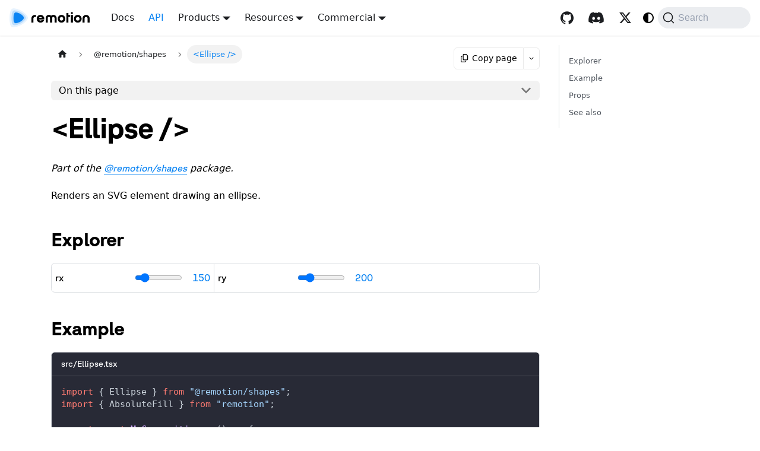

--- FILE ---
content_type: text/html; charset=utf-8
request_url: https://www.remotion.dev/docs/shapes/ellipse
body_size: 12014
content:
<!doctype html><html lang=en dir=ltr class="docs-wrapper plugin-docs plugin-id-default docs-version-current docs-doc-page docs-doc-id-shapes/ellipse" data-has-hydrated=false><head><meta charset=UTF-8><meta name=generator content="Docusaurus v3.9.2"><title data-rh=true>&lt;Ellipse /> | Remotion | Make videos programmatically</title><meta data-rh=true name=viewport content="width=device-width, initial-scale=1.0"/><meta data-rh=true name=twitter:card content=summary_large_image /><meta data-rh=true property=og:url content=https://www.remotion.dev/docs/shapes/ellipse /><meta data-rh=true property=og:locale content=en /><meta data-rh=true name=docusaurus_locale content=en /><meta data-rh=true name=docsearch:language content=en /><meta data-rh=true name=docusaurus_version content=current /><meta data-rh=true name=docusaurus_tag content=docs-default-current /><meta data-rh=true name=docsearch:version content=current /><meta data-rh=true name=docsearch:docusaurus_tag content=docs-default-current /><meta data-rh=true property=og:title content="<Ellipse /> | Remotion | Make videos programmatically"/><meta data-rh=true name=description content="Part of the  @remotion/shapes package."/><meta data-rh=true property=og:description content="Part of the  @remotion/shapes package."/><meta data-rh=true property=og:image content=https://www.remotion.dev/generated/articles-docs-shapes-ellipse.png /><meta data-rh=true name=twitter:image content=https://www.remotion.dev/generated/articles-docs-shapes-ellipse.png /><link data-rh=true rel=icon href=/img/favicon.png /><link data-rh=true rel=canonical href=https://www.remotion.dev/docs/shapes/ellipse /><link data-rh=true rel=alternate href=https://www.remotion.dev/docs/shapes/ellipse hreflang=en /><link data-rh=true rel=alternate href=https://www.remotion.dev/docs/shapes/ellipse hreflang=x-default /><link data-rh=true rel=preconnect href=https://PLSDUOL1CA-dsn.algolia.net crossorigin=anonymous /><script data-rh=true type=application/ld+json>{"@context":"https://schema.org","@type":"BreadcrumbList","itemListElement":[{"@type":"ListItem","item":"https://www.remotion.dev/docs/shapes/","name":"@remotion/shapes","position":1},{"@type":"ListItem","item":"https://www.remotion.dev/docs/shapes/ellipse","name":"<Ellipse />","position":2}]}</script><link rel=alternate type=application/rss+xml href=/blog/rss.xml title="Remotion | Make videos programmatically RSS Feed"><link rel=alternate type=application/atom+xml href=/blog/atom.xml title="Remotion | Make videos programmatically Atom Feed"><link rel=preconnect href=https://www.google-analytics.com><link rel=preconnect href=https://www.googletagmanager.com><script async src="https://www.googletagmanager.com/gtag/js?id=G-Z6B254S5Q4"></script><script>function gtag(){dataLayer.push(arguments)}window.dataLayer=window.dataLayer||[],gtag("js",new Date),gtag("config","G-Z6B254S5Q4",{})</script><link rel=search type=application/opensearchdescription+xml title="Remotion | Make videos programmatically" href=/opensearch.xml><link rel=alternate type=application/rss+xml href=/success-stories/rss.xml title="Remotion | Make videos programmatically RSS Feed"><link rel=alternate type=application/atom+xml href=/success-stories/atom.xml title="Remotion | Make videos programmatically Atom Feed"><link rel=alternate type=application/rss+xml href=/learn/rss.xml title="Remotion | Make videos programmatically RSS Feed"><link rel=alternate type=application/atom+xml href=/learn/atom.xml title="Remotion | Make videos programmatically Atom Feed"><link rel=stylesheet href=/assets/css/styles.06a9522c.css /><script src=/assets/js/runtime~main.03aedaa2.js defer></script><script src=/assets/js/main.7e923b31.js defer></script></head><body class=navigation-with-keyboard><svg style="display: none;"><defs>
<symbol id=theme-svg-external-link viewBox="0 0 24 24"><path fill=currentColor d="M21 13v10h-21v-19h12v2h-10v15h17v-8h2zm3-12h-10.988l4.035 4-6.977 7.07 2.828 2.828 6.977-7.07 4.125 4.172v-11z"/></symbol>
</defs></svg>
<script>!function(){var t=function(){try{return new URLSearchParams(window.location.search).get("docusaurus-theme")}catch(t){}}()||function(){try{return window.localStorage.getItem("theme")}catch(t){}}();document.documentElement.setAttribute("data-theme",t||(window.matchMedia("(prefers-color-scheme: dark)").matches?"dark":"light")),document.documentElement.setAttribute("data-theme-choice",t||"system")}(),function(){try{for(var[t,e]of new URLSearchParams(window.location.search).entries())if(t.startsWith("docusaurus-data-")){var a=t.replace("docusaurus-data-","data-");document.documentElement.setAttribute(a,e)}}catch(t){}}()</script><div id=__docusaurus><link rel=preload as=image href=/img/new-logo.png /><link rel=preload as=image href=/img/remotion-white.png /><script src=https://crawlchat.app/embed.js async id=crawlchat-script data-id=67c0a28c5b075f0bb35e5366 data-ask-ai=true data-ask-ai-background-color=#282A36 data-ask-ai-color=#ffffff data-ask-ai-text="Ask AI" data-ask-ai-position=br data-ask-ai-radius=20px></script><div role=region aria-label="Skip to main content"><a class=skipToContent_AHAt href=#__docusaurus_skipToContent_fallback>Skip to main content</a></div><nav aria-label=Main class="theme-layout-navbar navbar navbar--fixed-top"><div class=navbar__inner><div class="theme-layout-navbar-left navbar__items"><button aria-label="Toggle navigation bar" aria-expanded=false class="navbar__toggle clean-btn" type=button><svg width=30 height=30 viewBox="0 0 30 30" aria-hidden=true><path stroke=currentColor stroke-linecap=round stroke-miterlimit=10 stroke-width=2 d="M4 7h22M4 15h22M4 23h22"/></svg></button><a class=navbar__brand href=/><div class=navbar__logo><img src=/img/new-logo.png alt="Remotion Logo" class="themedComponent_Vl6f themedComponent--light_VdV2"/><img src=/img/remotion-white.png alt="Remotion Logo" class="themedComponent_Vl6f themedComponent--dark_yVUl"/></div></a><a class="navbar__item navbar__link" href=/docs/>Docs</a><a aria-current=page class="navbar__item navbar__link navbar__link--active" href=/docs/api>API</a><div class="navbar__item dropdown dropdown--hoverable"><a href=# aria-haspopup=true aria-expanded=false role=button class=navbar__link>Products</a><ul class=dropdown__menu><li><a class=dropdown__link href=/player>Player</a><li><a class=dropdown__link href=/lambda>Lambda</a><li><a class=dropdown__link href=/docs/editor-starter>Editor Starter</a><li><a class=dropdown__link href=/docs/timeline>Timeline</a><li><a class=dropdown__link href=/docs/recorder>Recorder</a></ul></div><div class="navbar__item dropdown dropdown--hoverable"><a href=# aria-haspopup=true aria-expanded=false role=button class=navbar__link>Resources</a><ul class=dropdown__menu><li><a class=dropdown__link href=/learn>Learn</a><li><a class=dropdown__link href=/docs/resources>Resources</a><li><a class=dropdown__link href=/blog>Blog</a><li><a class=dropdown__link href=/showcase>Showcase</a><li><a href=https://remotion.dev/convert target=_blank rel="noopener noreferrer" class=dropdown__link>Convert a video</a><li><a href=https://remotion.dev/timing-editor target=_blank rel="noopener noreferrer" class=dropdown__link>Timing Editor</a><li><a class=dropdown__link href=/docs/support>Support</a></ul></div><div class="navbar__item dropdown dropdown--hoverable"><a href=# aria-haspopup=true aria-expanded=false role=button class=navbar__link>Commercial</a><ul class=dropdown__menu><li><a href=https://remotion.pro/license target=_blank rel="noopener noreferrer" class=dropdown__link>License + Pricing</a><li><a href=https://remotion.pro/store target=_blank rel="noopener noreferrer" class=dropdown__link>Store</a><li><a class=dropdown__link href=/success-stories>Success Stories</a><li><a class=dropdown__link href=/experts>Experts</a><li><a class=dropdown__link href=/about>About us</a><li><a class=dropdown__link href=/docs/investors>Investors</a><li><a class=dropdown__link href=/contact>Contact us</a></ul></div></div><div class="theme-layout-navbar-right navbar__items navbar__items--right"><a href=https://github.com/remotion-dev/remotion target=_blank rel="noopener noreferrer" class="navbar__item navbar__link header-github-link" aria-label="GitHub repository"></a><a href=https://remotion.dev/discord target=_blank rel="noopener noreferrer" class="navbar__item navbar__link header-discord-link" aria-label=Discord></a><a href=https://x.com/remotion target=_blank rel="noopener noreferrer" class="navbar__item navbar__link header-x-link" aria-label="X / Twitter"></a><div class="toggle_av7d colorModeToggle_h4cj"><button class="clean-btn toggleButton_aZvV toggleButtonDisabled_m_Nj" type=button disabled title="system mode" aria-label="Switch between dark and light mode (currently system mode)"><svg viewBox="0 0 24 24" width=24 height=24 aria-hidden=true class="toggleIcon_ZiOI lightToggleIcon_CRCs"><path fill=currentColor d="M12,9c1.65,0,3,1.35,3,3s-1.35,3-3,3s-3-1.35-3-3S10.35,9,12,9 M12,7c-2.76,0-5,2.24-5,5s2.24,5,5,5s5-2.24,5-5 S14.76,7,12,7L12,7z M2,13l2,0c0.55,0,1-0.45,1-1s-0.45-1-1-1l-2,0c-0.55,0-1,0.45-1,1S1.45,13,2,13z M20,13l2,0c0.55,0,1-0.45,1-1 s-0.45-1-1-1l-2,0c-0.55,0-1,0.45-1,1S19.45,13,20,13z M11,2v2c0,0.55,0.45,1,1,1s1-0.45,1-1V2c0-0.55-0.45-1-1-1S11,1.45,11,2z M11,20v2c0,0.55,0.45,1,1,1s1-0.45,1-1v-2c0-0.55-0.45-1-1-1C11.45,19,11,19.45,11,20z M5.99,4.58c-0.39-0.39-1.03-0.39-1.41,0 c-0.39,0.39-0.39,1.03,0,1.41l1.06,1.06c0.39,0.39,1.03,0.39,1.41,0s0.39-1.03,0-1.41L5.99,4.58z M18.36,16.95 c-0.39-0.39-1.03-0.39-1.41,0c-0.39,0.39-0.39,1.03,0,1.41l1.06,1.06c0.39,0.39,1.03,0.39,1.41,0c0.39-0.39,0.39-1.03,0-1.41 L18.36,16.95z M19.42,5.99c0.39-0.39,0.39-1.03,0-1.41c-0.39-0.39-1.03-0.39-1.41,0l-1.06,1.06c-0.39,0.39-0.39,1.03,0,1.41 s1.03,0.39,1.41,0L19.42,5.99z M7.05,18.36c0.39-0.39,0.39-1.03,0-1.41c-0.39-0.39-1.03-0.39-1.41,0l-1.06,1.06 c-0.39,0.39-0.39,1.03,0,1.41s1.03,0.39,1.41,0L7.05,18.36z"/></svg><svg viewBox="0 0 24 24" width=24 height=24 aria-hidden=true class="toggleIcon_ZiOI darkToggleIcon_eZor"><path fill=currentColor d="M9.37,5.51C9.19,6.15,9.1,6.82,9.1,7.5c0,4.08,3.32,7.4,7.4,7.4c0.68,0,1.35-0.09,1.99-0.27C17.45,17.19,14.93,19,12,19 c-3.86,0-7-3.14-7-7C5,9.07,6.81,6.55,9.37,5.51z M12,3c-4.97,0-9,4.03-9,9s4.03,9,9,9s9-4.03,9-9c0-0.46-0.04-0.92-0.1-1.36 c-0.98,1.37-2.58,2.26-4.4,2.26c-2.98,0-5.4-2.42-5.4-5.4c0-1.81,0.89-3.42,2.26-4.4C12.92,3.04,12.46,3,12,3L12,3z"/></svg><svg viewBox="0 0 24 24" width=24 height=24 aria-hidden=true class="toggleIcon_ZiOI systemToggleIcon_LbwS"><path fill=currentColor d="m12 21c4.971 0 9-4.029 9-9s-4.029-9-9-9-9 4.029-9 9 4.029 9 9 9zm4.95-13.95c1.313 1.313 2.05 3.093 2.05 4.95s-0.738 3.637-2.05 4.95c-1.313 1.313-3.093 2.05-4.95 2.05v-14c1.857 0 3.637 0.737 4.95 2.05z"/></svg></button></div><div class=navbarSearchContainer_h_6F><button type=button class="DocSearch DocSearch-Button" aria-label="Search (Command+K)"><span class=DocSearch-Button-Container><svg width=20 height=20 class=DocSearch-Search-Icon viewBox="0 0 20 20" aria-hidden=true><path d="M14.386 14.386l4.0877 4.0877-4.0877-4.0877c-2.9418 2.9419-7.7115 2.9419-10.6533 0-2.9419-2.9418-2.9419-7.7115 0-10.6533 2.9418-2.9419 7.7115-2.9419 10.6533 0 2.9419 2.9418 2.9419 7.7115 0 10.6533z" stroke=currentColor fill=none fill-rule=evenodd stroke-linecap=round stroke-linejoin=round /></svg><span class=DocSearch-Button-Placeholder>Search</span></span><span class=DocSearch-Button-Keys></span></button></div></div></div><div role=presentation class=navbar-sidebar__backdrop></div></nav><div id=__docusaurus_skipToContent_fallback class="theme-layout-main main-wrapper mainWrapper_Qc11"><div class=docsWrapper_iYiO><div class=docRoot_zbhe><aside class="theme-doc-sidebar-container docSidebarContainer_Wods"><div class=sidebarViewport_yPS3><div class=sidebar_RhhF><nav aria-label="Docs sidebar" class="menu thin-scrollbar menu_y3FO"><ul class="theme-doc-sidebar-menu menu__list"><li class="theme-doc-sidebar-item-link theme-doc-sidebar-item-link-level-1 menu__list-item"><a class=menu__link href=/docs/api><span title="API overview" class=linkLabel__r5e>API overview</span></a><li class="theme-doc-sidebar-item-category theme-doc-sidebar-item-category-level-1 menu__list-item menu__list-item--collapsed"><div class=menu__list-item-collapsible><a class="categoryLink_wptz menu__link menu__link--sublist" href=/docs/cli/><span title="Command line" class=categoryLinkLabel_T5Mv>Command line</span></a><button aria-label="Expand sidebar category 'Command line'" aria-expanded=false type=button class="clean-btn menu__caret"></button></div><li class="theme-doc-sidebar-item-link theme-doc-sidebar-item-link-level-1 menu__list-item"><a class=menu__link href=/docs/config><span title="Configuration file" class=linkLabel__r5e>Configuration file</span></a><li class="theme-doc-sidebar-item-link theme-doc-sidebar-item-link-level-1 menuHtmlItem_Mbdb menu__list-item"><hr style="margin-top: 4px; margin-bottom: 4px; border-bottom: none"/><li class="theme-doc-sidebar-item-category theme-doc-sidebar-item-category-level-1 menu__list-item menu__list-item--collapsed"><div class=menu__list-item-collapsible><a class="categoryLink_wptz menu__link menu__link--sublist" href=/docs/remotion><span title=remotion class=categoryLinkLabel_T5Mv>remotion</span></a><button aria-label="Expand sidebar category 'remotion'" aria-expanded=false type=button class="clean-btn menu__caret"></button></div><li class="theme-doc-sidebar-item-category theme-doc-sidebar-item-category-level-1 menu__list-item menu__list-item--collapsed"><div class=menu__list-item-collapsible><a class="categoryLink_wptz menu__link menu__link--sublist" href=/docs/animated-emoji/><span title=@remotion/animated-emoji class=categoryLinkLabel_T5Mv>@remotion/animated-emoji</span></a><button aria-label="Expand sidebar category '@remotion/animated-emoji'" aria-expanded=false type=button class="clean-btn menu__caret"></button></div><li class="theme-doc-sidebar-item-category theme-doc-sidebar-item-category-level-1 menu__list-item menu__list-item--collapsed"><div class=menu__list-item-collapsible><a class="categoryLink_wptz menu__link menu__link--sublist" href=/docs/animation-utils/><span title=@remotion/animation-utils class=categoryLinkLabel_T5Mv>@remotion/animation-utils</span></a><button aria-label="Expand sidebar category '@remotion/animation-utils'" aria-expanded=false type=button class="clean-btn menu__caret"></button></div><li class="theme-doc-sidebar-item-category theme-doc-sidebar-item-category-level-1 menu__list-item menu__list-item--collapsed"><div class=menu__list-item-collapsible><a class="categoryLink_wptz menu__link menu__link--sublist" href=/docs/bundler><span title=@remotion/bundler class=categoryLinkLabel_T5Mv>@remotion/bundler</span></a><button aria-label="Expand sidebar category '@remotion/bundler'" aria-expanded=false type=button class="clean-btn menu__caret"></button></div><li class="theme-doc-sidebar-item-category theme-doc-sidebar-item-category-level-1 menu__list-item menu__list-item--collapsed"><div class=menu__list-item-collapsible><a class="categoryLink_wptz menu__link menu__link--sublist" href=/docs/captions/api><span title=@remotion/captions class=categoryLinkLabel_T5Mv>@remotion/captions</span></a><button aria-label="Expand sidebar category '@remotion/captions'" aria-expanded=false type=button class="clean-btn menu__caret"></button></div><li class="theme-doc-sidebar-item-category theme-doc-sidebar-item-category-level-1 menu__list-item menu__list-item--collapsed"><div class=menu__list-item-collapsible><a class="categoryLink_wptz menu__link menu__link--sublist" href=/docs/cloudrun/api><span title=@remotion/cloudrun class=categoryLinkLabel_T5Mv>@remotion/cloudrun</span></a><button aria-label="Expand sidebar category '@remotion/cloudrun'" aria-expanded=false type=button class="clean-btn menu__caret"></button></div><li class="theme-doc-sidebar-item-category theme-doc-sidebar-item-category-level-1 menu__list-item menu__list-item--collapsed"><div class=menu__list-item-collapsible><a class="categoryLink_wptz menu__link menu__link--sublist" href=/docs/enable-scss/overview><span title=@remotion/enable-scss class=categoryLinkLabel_T5Mv>@remotion/enable-scss</span></a><button aria-label="Expand sidebar category '@remotion/enable-scss'" aria-expanded=false type=button class="clean-btn menu__caret"></button></div><li class="theme-doc-sidebar-item-category theme-doc-sidebar-item-category-level-1 menu__list-item menu__list-item--collapsed"><div class=menu__list-item-collapsible><a class="categoryLink_wptz menu__link menu__link--sublist" href=/docs/fonts-api/><span title=@remotion/fonts class=categoryLinkLabel_T5Mv>@remotion/fonts</span></a><button aria-label="Expand sidebar category '@remotion/fonts'" aria-expanded=false type=button class="clean-btn menu__caret"></button></div><li class="theme-doc-sidebar-item-category theme-doc-sidebar-item-category-level-1 menu__list-item menu__list-item--collapsed"><div class=menu__list-item-collapsible><a class="categoryLink_wptz menu__link menu__link--sublist" href=/docs/gif/><span title=@remotion/gif class=categoryLinkLabel_T5Mv>@remotion/gif</span></a><button aria-label="Expand sidebar category '@remotion/gif'" aria-expanded=false type=button class="clean-btn menu__caret"></button></div><li class="theme-doc-sidebar-item-category theme-doc-sidebar-item-category-level-1 menu__list-item menu__list-item--collapsed"><div class=menu__list-item-collapsible><a class="categoryLink_wptz menu__link menu__link--sublist" href=/docs/google-fonts/><span title=@remotion/google-fonts class=categoryLinkLabel_T5Mv>@remotion/google-fonts</span></a><button aria-label="Expand sidebar category '@remotion/google-fonts'" aria-expanded=false type=button class="clean-btn menu__caret"></button></div><li class="theme-doc-sidebar-item-category theme-doc-sidebar-item-category-level-1 menu__list-item menu__list-item--collapsed"><div class=menu__list-item-collapsible><a class="categoryLink_wptz menu__link menu__link--sublist" href=/docs/install-whisper-cpp/><span title=@remotion/install-whisper-cpp class=categoryLinkLabel_T5Mv>@remotion/install-whisper-cpp</span></a><button aria-label="Expand sidebar category '@remotion/install-whisper-cpp'" aria-expanded=false type=button class="clean-btn menu__caret"></button></div><li class="theme-doc-sidebar-item-category theme-doc-sidebar-item-category-level-1 menu__list-item menu__list-item--collapsed"><div class=menu__list-item-collapsible><a class="categoryLink_wptz menu__link menu__link--sublist" href=/docs/layout-utils/><span title=@remotion/layout-utils class=categoryLinkLabel_T5Mv>@remotion/layout-utils</span></a><button aria-label="Expand sidebar category '@remotion/layout-utils'" aria-expanded=false type=button class="clean-btn menu__caret"></button></div><li class="theme-doc-sidebar-item-category theme-doc-sidebar-item-category-level-1 menu__list-item menu__list-item--collapsed"><div class=menu__list-item-collapsible><a class="categoryLink_wptz menu__link menu__link--sublist" href=/docs/lambda/api><span title=@remotion/lambda class=categoryLinkLabel_T5Mv>@remotion/lambda</span></a><button aria-label="Expand sidebar category '@remotion/lambda'" aria-expanded=false type=button class="clean-btn menu__caret"></button></div><li class="theme-doc-sidebar-item-category theme-doc-sidebar-item-category-level-1 menu__list-item menu__list-item--collapsed"><div class=menu__list-item-collapsible><a class="categoryLink_wptz menu__link menu__link--sublist" href=/docs/licensing/><span title=@remotion/licensing class=categoryLinkLabel_T5Mv>@remotion/licensing</span></a><button aria-label="Expand sidebar category '@remotion/licensing'" aria-expanded=false type=button class="clean-btn menu__caret"></button></div><li class="theme-doc-sidebar-item-category theme-doc-sidebar-item-category-level-1 menu__list-item menu__list-item--collapsed"><div class=menu__list-item-collapsible><a class="categoryLink_wptz menu__link menu__link--sublist" href=/docs/lottie/><span title=@remotion/lottie class=categoryLinkLabel_T5Mv>@remotion/lottie</span></a><button aria-label="Expand sidebar category '@remotion/lottie'" aria-expanded=false type=button class="clean-btn menu__caret"></button></div><li class="theme-doc-sidebar-item-category theme-doc-sidebar-item-category-level-1 menu__list-item menu__list-item--collapsed"><div class=menu__list-item-collapsible><a class="categoryLink_wptz menu__link menu__link--sublist" href=/docs/media/><span title=@remotion/media class=categoryLinkLabel_T5Mv>@remotion/media</span></a><button aria-label="Expand sidebar category '@remotion/media'" aria-expanded=false type=button class="clean-btn menu__caret"></button></div><li class="theme-doc-sidebar-item-category theme-doc-sidebar-item-category-level-1 menu__list-item menu__list-item--collapsed"><div class=menu__list-item-collapsible><a class="categoryLink_wptz menu__link menu__link--sublist" href=/docs/media-parser/><span title=@remotion/media-parser class=categoryLinkLabel_T5Mv>@remotion/media-parser</span></a><button aria-label="Expand sidebar category '@remotion/media-parser'" aria-expanded=false type=button class="clean-btn menu__caret"></button></div><li class="theme-doc-sidebar-item-category theme-doc-sidebar-item-category-level-1 menu__list-item menu__list-item--collapsed"><div class=menu__list-item-collapsible><a class="categoryLink_wptz menu__link menu__link--sublist" href=/docs/media-utils/><span title=@remotion/media-utils class=categoryLinkLabel_T5Mv>@remotion/media-utils</span></a><button aria-label="Expand sidebar category '@remotion/media-utils'" aria-expanded=false type=button class="clean-btn menu__caret"></button></div><li class="theme-doc-sidebar-item-category theme-doc-sidebar-item-category-level-1 menu__list-item menu__list-item--collapsed"><div class=menu__list-item-collapsible><a class="categoryLink_wptz menu__link menu__link--sublist" href=/docs/motion-blur/><span title=@remotion/motion-blur class=categoryLinkLabel_T5Mv>@remotion/motion-blur</span></a><button aria-label="Expand sidebar category '@remotion/motion-blur'" aria-expanded=false type=button class="clean-btn menu__caret"></button></div><li class="theme-doc-sidebar-item-category theme-doc-sidebar-item-category-level-1 menu__list-item menu__list-item--collapsed"><div class=menu__list-item-collapsible><a class="categoryLink_wptz menu__link menu__link--sublist" href=/docs/noise/><span title=@remotion/noise class=categoryLinkLabel_T5Mv>@remotion/noise</span></a><button aria-label="Expand sidebar category '@remotion/noise'" aria-expanded=false type=button class="clean-btn menu__caret"></button></div><li class="theme-doc-sidebar-item-category theme-doc-sidebar-item-category-level-1 menu__list-item menu__list-item--collapsed"><div class=menu__list-item-collapsible><a class="categoryLink_wptz menu__link menu__link--sublist" href=/docs/openai-whisper/><span title=@remotion/openai-whisper class=categoryLinkLabel_T5Mv>@remotion/openai-whisper</span></a><button aria-label="Expand sidebar category '@remotion/openai-whisper'" aria-expanded=false type=button class="clean-btn menu__caret"></button></div><li class="theme-doc-sidebar-item-category theme-doc-sidebar-item-category-level-1 menu__list-item menu__list-item--collapsed"><div class=menu__list-item-collapsible><a class="categoryLink_wptz menu__link menu__link--sublist" href=/docs/paths/><span title=@remotion/paths class=categoryLinkLabel_T5Mv>@remotion/paths</span></a><button aria-label="Expand sidebar category '@remotion/paths'" aria-expanded=false type=button class="clean-btn menu__caret"></button></div><li class="theme-doc-sidebar-item-category theme-doc-sidebar-item-category-level-1 menu__list-item menu__list-item--collapsed"><div class=menu__list-item-collapsible><a class="categoryLink_wptz menu__link menu__link--sublist" href=/docs/player/installation><span title=@remotion/player class=categoryLinkLabel_T5Mv>@remotion/player</span></a><button aria-label="Expand sidebar category '@remotion/player'" aria-expanded=false type=button class="clean-btn menu__caret"></button></div><li class="theme-doc-sidebar-item-category theme-doc-sidebar-item-category-level-1 menu__list-item menu__list-item--collapsed"><div class=menu__list-item-collapsible><a class="categoryLink_wptz menu__link menu__link--sublist" href=/docs/preload/><span title=@remotion/preload class=categoryLinkLabel_T5Mv>@remotion/preload</span></a><button aria-label="Expand sidebar category '@remotion/preload'" aria-expanded=false type=button class="clean-btn menu__caret"></button></div><li class="theme-doc-sidebar-item-category theme-doc-sidebar-item-category-level-1 menu__list-item menu__list-item--collapsed"><div class=menu__list-item-collapsible><a class="categoryLink_wptz menu__link menu__link--sublist" href=/docs/renderer><span title=@remotion/renderer class=categoryLinkLabel_T5Mv>@remotion/renderer</span></a><button aria-label="Expand sidebar category '@remotion/renderer'" aria-expanded=false type=button class="clean-btn menu__caret"></button></div><li class="theme-doc-sidebar-item-category theme-doc-sidebar-item-category-level-1 menu__list-item menu__list-item--collapsed"><div class=menu__list-item-collapsible><a class="categoryLink_wptz menu__link menu__link--sublist" href=/docs/rive/><span title=@remotion/rive class=categoryLinkLabel_T5Mv>@remotion/rive</span></a><button aria-label="Expand sidebar category '@remotion/rive'" aria-expanded=false type=button class="clean-btn menu__caret"></button></div><li class="theme-doc-sidebar-item-category theme-doc-sidebar-item-category-level-1 menu__list-item menu__list-item--collapsed"><div class=menu__list-item-collapsible><a class="categoryLink_wptz menu__link menu__link--sublist" href=/docs/rounded-text-box/><span title=@remotion/rounded-text-box class=categoryLinkLabel_T5Mv>@remotion/rounded-text-box</span></a><button aria-label="Expand sidebar category '@remotion/rounded-text-box'" aria-expanded=false type=button class="clean-btn menu__caret"></button></div><li class="theme-doc-sidebar-item-category theme-doc-sidebar-item-category-level-1 menu__list-item"><div class=menu__list-item-collapsible><a class="categoryLink_wptz menu__link menu__link--sublist menu__link--active" href=/docs/shapes/><span title=@remotion/shapes class=categoryLinkLabel_T5Mv>@remotion/shapes</span></a><button aria-label="Collapse sidebar category '@remotion/shapes'" aria-expanded=true type=button class="clean-btn menu__caret"></button></div><ul class=menu__list><li class="theme-doc-sidebar-item-link theme-doc-sidebar-item-link-level-2 menu__list-item"><a class=menu__link tabindex=0 href=/docs/shapes/rect><span title="<Rect />" class=linkLabel__r5e>&lt;Rect /></span></a><li class="theme-doc-sidebar-item-link theme-doc-sidebar-item-link-level-2 menu__list-item"><a class=menu__link tabindex=0 href=/docs/shapes/triangle><span title="<Triangle />" class=linkLabel__r5e>&lt;Triangle /></span></a><li class="theme-doc-sidebar-item-link theme-doc-sidebar-item-link-level-2 menu__list-item"><a class=menu__link tabindex=0 href=/docs/shapes/circle><span title="<Circle />" class=linkLabel__r5e>&lt;Circle /></span></a><li class="theme-doc-sidebar-item-link theme-doc-sidebar-item-link-level-2 menu__list-item"><a class="menu__link menu__link--active" aria-current=page tabindex=0 href=/docs/shapes/ellipse><span title="<Ellipse />" class=linkLabel__r5e>&lt;Ellipse /></span></a><li class="theme-doc-sidebar-item-link theme-doc-sidebar-item-link-level-2 menu__list-item"><a class=menu__link tabindex=0 href=/docs/shapes/heart><span title="<Heart />" class=linkLabel__r5e>&lt;Heart /></span></a><li class="theme-doc-sidebar-item-link theme-doc-sidebar-item-link-level-2 menu__list-item"><a class=menu__link tabindex=0 href=/docs/shapes/star><span title="<Star />" class=linkLabel__r5e>&lt;Star /></span></a><li class="theme-doc-sidebar-item-link theme-doc-sidebar-item-link-level-2 menu__list-item"><a class=menu__link tabindex=0 href=/docs/shapes/pie><span title="<Pie />" class=linkLabel__r5e>&lt;Pie /></span></a><li class="theme-doc-sidebar-item-link theme-doc-sidebar-item-link-level-2 menu__list-item"><a class=menu__link tabindex=0 href=/docs/shapes/polygon><span title="<Polygon />" class=linkLabel__r5e>&lt;Polygon /></span></a><li class="theme-doc-sidebar-item-link theme-doc-sidebar-item-link-level-2 menu__list-item"><a class=menu__link tabindex=0 href=/docs/shapes/make-rect><span title=makeRect() class=linkLabel__r5e>makeRect()</span></a><li class="theme-doc-sidebar-item-link theme-doc-sidebar-item-link-level-2 menu__list-item"><a class=menu__link tabindex=0 href=/docs/shapes/make-triangle><span title=makeTriangle() class=linkLabel__r5e>makeTriangle()</span></a><li class="theme-doc-sidebar-item-link theme-doc-sidebar-item-link-level-2 menu__list-item"><a class=menu__link tabindex=0 href=/docs/shapes/make-circle><span title=makeCircle() class=linkLabel__r5e>makeCircle()</span></a><li class="theme-doc-sidebar-item-link theme-doc-sidebar-item-link-level-2 menu__list-item"><a class=menu__link tabindex=0 href=/docs/shapes/make-ellipse><span title=makeEllipse() class=linkLabel__r5e>makeEllipse()</span></a><li class="theme-doc-sidebar-item-link theme-doc-sidebar-item-link-level-2 menu__list-item"><a class=menu__link tabindex=0 href=/docs/shapes/make-heart><span title=makeHeart() class=linkLabel__r5e>makeHeart()</span></a><li class="theme-doc-sidebar-item-link theme-doc-sidebar-item-link-level-2 menu__list-item"><a class=menu__link tabindex=0 href=/docs/shapes/make-star><span title=makeStar() class=linkLabel__r5e>makeStar()</span></a><li class="theme-doc-sidebar-item-link theme-doc-sidebar-item-link-level-2 menu__list-item"><a class=menu__link tabindex=0 href=/docs/shapes/make-pie><span title=makePie() class=linkLabel__r5e>makePie()</span></a><li class="theme-doc-sidebar-item-link theme-doc-sidebar-item-link-level-2 menu__list-item"><a class=menu__link tabindex=0 href=/docs/shapes/make-polygon><span title=makePolygon() class=linkLabel__r5e>makePolygon()</span></a></ul><li class="theme-doc-sidebar-item-category theme-doc-sidebar-item-category-level-1 menu__list-item menu__list-item--collapsed"><div class=menu__list-item-collapsible><a class="categoryLink_wptz menu__link menu__link--sublist" href=/docs/skia/><span title=@remotion/skia class=categoryLinkLabel_T5Mv>@remotion/skia</span></a><button aria-label="Expand sidebar category '@remotion/skia'" aria-expanded=false type=button class="clean-btn menu__caret"></button></div><li class="theme-doc-sidebar-item-category theme-doc-sidebar-item-category-level-1 menu__list-item menu__list-item--collapsed"><div class=menu__list-item-collapsible><a class="categoryLink_wptz menu__link menu__link--sublist" href=/docs/studio/api><span title=@remotion/studio class=categoryLinkLabel_T5Mv>@remotion/studio</span></a><button aria-label="Expand sidebar category '@remotion/studio'" aria-expanded=false type=button class="clean-btn menu__caret"></button></div><li class="theme-doc-sidebar-item-category theme-doc-sidebar-item-category-level-1 menu__list-item menu__list-item--collapsed"><div class=menu__list-item-collapsible><a class="categoryLink_wptz menu__link menu__link--sublist" href=/docs/tailwind/tailwind><span title=@remotion/tailwind class=categoryLinkLabel_T5Mv>@remotion/tailwind</span></a><button aria-label="Expand sidebar category '@remotion/tailwind'" aria-expanded=false type=button class="clean-btn menu__caret"></button></div><li class="theme-doc-sidebar-item-category theme-doc-sidebar-item-category-level-1 menu__list-item menu__list-item--collapsed"><div class=menu__list-item-collapsible><a class="categoryLink_wptz menu__link menu__link--sublist" href=/docs/tailwind-v4/overview><span title=@remotion/tailwind-v4 class=categoryLinkLabel_T5Mv>@remotion/tailwind-v4</span></a><button aria-label="Expand sidebar category '@remotion/tailwind-v4'" aria-expanded=false type=button class="clean-btn menu__caret"></button></div><li class="theme-doc-sidebar-item-category theme-doc-sidebar-item-category-level-1 menu__list-item menu__list-item--collapsed"><div class=menu__list-item-collapsible><a class="categoryLink_wptz menu__link menu__link--sublist" href=/docs/three><span title=@remotion/three class=categoryLinkLabel_T5Mv>@remotion/three</span></a><button aria-label="Expand sidebar category '@remotion/three'" aria-expanded=false type=button class="clean-btn menu__caret"></button></div><li class="theme-doc-sidebar-item-category theme-doc-sidebar-item-category-level-1 menu__list-item menu__list-item--collapsed"><div class=menu__list-item-collapsible><a class="categoryLink_wptz menu__link menu__link--sublist" href=/docs/transitions/><span title=@remotion/transitions class=categoryLinkLabel_T5Mv>@remotion/transitions</span></a><button aria-label="Expand sidebar category '@remotion/transitions'" aria-expanded=false type=button class="clean-btn menu__caret"></button></div><li class="theme-doc-sidebar-item-category theme-doc-sidebar-item-category-level-1 menu__list-item menu__list-item--collapsed"><div class=menu__list-item-collapsible><a class="categoryLink_wptz menu__link menu__link--sublist" href=/docs/webcodecs/><span title=@remotion/webcodecs class=categoryLinkLabel_T5Mv>@remotion/webcodecs</span></a><button aria-label="Expand sidebar category '@remotion/webcodecs'" aria-expanded=false type=button class="clean-btn menu__caret"></button></div><li class="theme-doc-sidebar-item-category theme-doc-sidebar-item-category-level-1 menu__list-item menu__list-item--collapsed"><div class=menu__list-item-collapsible><a class="categoryLink_wptz menu__link menu__link--sublist" href=/docs/web-renderer/><span title=@remotion/web-renderer class=categoryLinkLabel_T5Mv>@remotion/web-renderer</span></a><button aria-label="Expand sidebar category '@remotion/web-renderer'" aria-expanded=false type=button class="clean-btn menu__caret"></button></div><li class="theme-doc-sidebar-item-category theme-doc-sidebar-item-category-level-1 menu__list-item menu__list-item--collapsed"><div class=menu__list-item-collapsible><a class="categoryLink_wptz menu__link menu__link--sublist" href=/docs/whisper-web/><span title=@remotion/whisper-web class=categoryLinkLabel_T5Mv>@remotion/whisper-web</span></a><button aria-label="Expand sidebar category '@remotion/whisper-web'" aria-expanded=false type=button class="clean-btn menu__caret"></button></div><li class="theme-doc-sidebar-item-category theme-doc-sidebar-item-category-level-1 menu__list-item menu__list-item--collapsed"><div class=menu__list-item-collapsible><a class="categoryLink_wptz menu__link menu__link--sublist" href=/docs/zod-types/><span title=@remotion/zod-types class=categoryLinkLabel_T5Mv>@remotion/zod-types</span></a><button aria-label="Expand sidebar category '@remotion/zod-types'" aria-expanded=false type=button class="clean-btn menu__caret"></button></div></ul></nav></div></div></aside><main class=docMainContainer_2cFV><div class="container padding-top--md padding-bottom--lg"><div class=row><div class="col docItemCol_Y5Nt"><div class=docItemContainer_Jqm9><article><div style=display:flex;align-items:center;justify-content:space-between;gap:1rem><nav class="theme-doc-breadcrumbs breadcrumbsContainer_OUnq" aria-label=Breadcrumbs><ul class=breadcrumbs><li class=breadcrumbs__item><a aria-label="Home page" class=breadcrumbs__link href=/><svg viewBox="0 0 24 24" class=breadcrumbHomeIcon_DJsA><path d="M10 19v-5h4v5c0 .55.45 1 1 1h3c.55 0 1-.45 1-1v-7h1.7c.46 0 .68-.57.33-.87L12.67 3.6c-.38-.34-.96-.34-1.34 0l-8.36 7.53c-.34.3-.13.87.33.87H5v7c0 .55.45 1 1 1h3c.55 0 1-.45 1-1z" fill=currentColor /></svg></a><li class=breadcrumbs__item><a class=breadcrumbs__link href=/docs/shapes/><span>@remotion/shapes</span></a><li class="breadcrumbs__item breadcrumbs__item--active"><span class=breadcrumbs__link>&lt;Ellipse /></span></ul></nav><div style=display:inline-flex;align-items:stretch class=copy-markdown-btn><button style="all:unset;cursor:pointer;display:inline-flex;align-items:center;font-size:0.875rem;white-space:nowrap;border:1px solid var(--border-color);border-radius:6px 0 0 6px;padding:6px 10px" type=button><svg height=14 width=14 xmlns=http://www.w3.org/2000/svg viewBox="0 0 448 512" style=margin-right:0.4em><path fill=currentcolor d="M384 336H192c-8.8 0-16-7.2-16-16V64c0-8.8 7.2-16 16-16l140.1 0L400 115.9V320c0 8.8-7.2 16-16 16zM192 384H384c35.3 0 64-28.7 64-64V115.9c0-12.7-5.1-24.9-14.1-33.9L366.1 14.1c-9-9-21.2-14.1-33.9-14.1H192c-35.3 0-64 28.7-64 64V320c0 35.3 28.7 64 64 64zM64 128c-35.3 0-64 28.7-64 64V448c0 35.3 28.7 64 64 64H256c35.3 0 64-28.7 64-64V416H272v32c0 8.8-7.2 16-16 16H64c-8.8 0-16-7.2-16-16V192c0-8.8 7.2-16 16-16H96V128H64z"/></svg>Copy page</button><button style="all:unset;cursor:pointer;display:inline-flex;align-items:center;justify-content:center;padding:6px 8px;border:1px solid var(--border-color);border-left:none;border-radius:0 6px 6px 0" type=button id=radix-_R_52tlald6h_ aria-haspopup=menu aria-expanded=false data-state=closed><svg width=10 height=10 xmlns=http://www.w3.org/2000/svg viewBox="0 0 640 640" fill=currentColor><path d="M297.4 470.6C309.9 483.1 330.2 483.1 342.7 470.6L534.7 278.6C547.2 266.1 547.2 245.8 534.7 233.3C522.2 220.8 501.9 220.8 489.4 233.3L320 402.7L150.6 233.4C138.1 220.9 117.8 220.9 105.3 233.4C92.8 245.9 92.8 266.2 105.3 278.7L297.3 470.7z"/></svg></button></div></div><div class="tocCollapsible_f76r theme-doc-toc-mobile tocMobile_caSc"><button type=button class="clean-btn tocCollapsibleButton_f69F">On this page</button></div><div class="theme-doc-markdown markdown"><header><h1>&lt;Ellipse /></h1></header><script id=__doc_raw type=application/json>"---\nimage: /generated/articles-docs-shapes-ellipse.png\ntitle: <Ellipse />\ncrumb: \"@remotion/shapes\"\n---\n\nimport {ShapeSeeAlso, ShapeOptions} from \"../../components/shapes/shapes-info\"\n\n_Part of the [` @remotion/shapes`](/docs/shapes) package._\n\nRenders an SVG element drawing an ellipse.\n\n## Explorer\n\n<Demo type=\"ellipse\" />\n\n## Example\n\n```tsx twoslash title=\"src/Ellipse.tsx\"\nimport { Ellipse } from \"@remotion/shapes\";\nimport { AbsoluteFill } from \"remotion\";\n\nexport const MyComposition = () => {\n  return (\n    <AbsoluteFill\n      style={{\n        backgroundColor: \"white\",\n        justifyContent: \"center\",\n        alignItems: \"center\",\n      }}\n    >\n      <Ellipse rx={100} ry={50} fill=\"green\" stroke=\"red\" strokeWidth={1} />\n    </AbsoluteFill>\n  );\n};\n```\n\n## Props\n\n<ShapeOptions shape=\"ellipse\" all />\n\n## See also\n\n<ShapeSeeAlso shape=\"ellipse\"/>\n"</script>
<!-- -->
<p><em>Part of the <a class="" href=/docs/shapes><code> @remotion/shapes</code></a> package.</em></p>
<p>Renders an SVG element drawing an ellipse.</p>
<h2 class="anchor anchorTargetStickyNavbar_zrKg" id=explorer>Explorer<a href=#explorer class=hash-link aria-label="Direct link to Explorer" title="Direct link to Explorer" translate=no>​</a></h2>
<div style="overflow:hidden;width:100%;border:1px solid var(--ifm-color-emphasis-300);border-radius:var(--ifm-pre-border-radius);margin-bottom:40px"><audio preload=metadata src=[data-uri]></audio><audio preload=metadata src=[data-uri]></audio><audio preload=metadata src=[data-uri]></audio><audio preload=metadata src=[data-uri]></audio><audio preload=metadata src=[data-uri]></audio><div style="position:relative;overflow:hidden;aspect-ratio:1.7777777777777777;opacity:0;width:100%;border-bottom:1px solid var(--ifm-color-emphasis-300)"><!--$?--><template id=B:0></template><!--/$--></div><div class=containerrow_q5DB><label style=display:flex;flex-direction:row;align-items:center class=item_I5Gv><div style=font-family:GTPlanar;flex:1;flex-direction:row;display:flex;align-items:center>rx</div><input type=range min=1 max=1000 step=5 style=width:80px;margin-right:2px value=150 /><div style=width:45px;text-align:right;font-variant-numeric:tabular-nums><code>150</code></div></label><label style=display:flex;flex-direction:row;align-items:center class=item_I5Gv><div style=font-family:GTPlanar;flex:1;flex-direction:row;display:flex;align-items:center>ry</div><input type=range min=1 max=1000 step=5 style=width:80px;margin-right:2px value=200 /><div style=width:45px;text-align:right;font-variant-numeric:tabular-nums><code>200</code></div></label></div></div>
<h2 class="anchor anchorTargetStickyNavbar_zrKg" id=example>Example<a href=#example class=hash-link aria-label="Direct link to Example" title="Direct link to Example" translate=no>​</a></h2>
<div><pre class="shiki github-dark with-title twoslash lsp" style="background-color: #0d1117; color: #c9d1d9" title=src/Ellipse.tsx><div class=code-title>src/Ellipse.tsx</div><div class=language-id>tsx</div><div class=code-container><code><div class=line><span style="color: #FF7B72">import</span><span style="color: #C9D1D9"> { <data-lsp lsp="(alias) const Ellipse: React.FC<EllipseProps>
import Ellipse">Ellipse</data-lsp> } </span><span style="color: #FF7B72">from</span><span style="color: #C9D1D9"> </span><span style="color: #A5D6FF">"@remotion/shapes"</span><span style="color: #C9D1D9">;</span></div><div class=line><span style="color: #FF7B72">import</span><span style="color: #C9D1D9"> { <data-lsp lsp='(alias) const AbsoluteFill: React.ForwardRefExoticComponent<Omit<React.DetailedHTMLProps<React.HTMLAttributes<HTMLDivElement>, HTMLDivElement>, "ref"> & React.RefAttributes<HTMLDivElement>>
import AbsoluteFill'>AbsoluteFill</data-lsp> } </span><span style="color: #FF7B72">from</span><span style="color: #C9D1D9"> </span><span style="color: #A5D6FF">"remotion"</span><span style="color: #C9D1D9">;</span></div><div class=line> </div><div class=line><span style="color: #FF7B72">export</span><span style="color: #C9D1D9"> </span><span style="color: #FF7B72">const</span><span style="color: #C9D1D9"> </span><span style="color: #D2A8FF"><data-lsp lsp="const MyComposition: () => React.JSX.Element">MyComposition</data-lsp></span><span style="color: #C9D1D9"> </span><span style="color: #FF7B72">=</span><span style="color: #C9D1D9"> () </span><span style="color: #FF7B72">=></span><span style="color: #C9D1D9"> {</span></div><div class=line><span style="color: #C9D1D9">  </span><span style="color: #FF7B72">return</span><span style="color: #C9D1D9"> (</span></div><div class=line><span style="color: #C9D1D9">    &lt;</span><span style="color: #7EE787"><data-lsp lsp='(alias) const AbsoluteFill: React.ForwardRefExoticComponent<Omit<React.DetailedHTMLProps<React.HTMLAttributes<HTMLDivElement>, HTMLDivElement>, "ref"> & React.RefAttributes<HTMLDivElement>>
import AbsoluteFill'>AbsoluteFill</data-lsp></span></div><div class=line><span style="color: #C9D1D9">      </span><span style="color: #79C0FF"><data-lsp lsp="(property) style?: React.CSSProperties | undefined">style</data-lsp></span><span style="color: #FF7B72">=</span><span style="color: #C9D1D9">{{</span></div><div class=line><span style="color: #C9D1D9">        <data-lsp lsp="(property) backgroundColor: string">backgroundColor</data-lsp>: </span><span style="color: #A5D6FF">"white"</span><span style="color: #C9D1D9">,</span></div><div class=line><span style="color: #C9D1D9">        <data-lsp lsp="(property) justifyContent: string">justifyContent</data-lsp>: </span><span style="color: #A5D6FF">"center"</span><span style="color: #C9D1D9">,</span></div><div class=line><span style="color: #C9D1D9">        <data-lsp lsp="(property) alignItems: string">alignItems</data-lsp>: </span><span style="color: #A5D6FF">"center"</span><span style="color: #C9D1D9">,</span></div><div class=line><span style="color: #C9D1D9">      }}</span></div><div class=line><span style="color: #C9D1D9">    ></span></div><div class=line><span style="color: #C9D1D9">      &lt;</span><span style="color: #7EE787"><data-lsp lsp="(alias) const Ellipse: React.FC<EllipseProps>
import Ellipse">Ellipse</data-lsp></span><span style="color: #C9D1D9"> </span><span style="color: #79C0FF"><data-lsp lsp="(property) rx: number">rx</data-lsp></span><span style="color: #FF7B72">=</span><span style="color: #C9D1D9">{</span><span style="color: #79C0FF">100</span><span style="color: #C9D1D9">} </span><span style="color: #79C0FF"><data-lsp lsp="(property) ry: number">ry</data-lsp></span><span style="color: #FF7B72">=</span><span style="color: #C9D1D9">{</span><span style="color: #79C0FF">50</span><span style="color: #C9D1D9">} </span><span style="color: #79C0FF"><data-lsp lsp="(property) fill?: string | undefined">fill</data-lsp></span><span style="color: #FF7B72">=</span><span style="color: #A5D6FF">"green"</span><span style="color: #C9D1D9"> </span><span style="color: #79C0FF"><data-lsp lsp="(property) stroke?: string | undefined">stroke</data-lsp></span><span style="color: #FF7B72">=</span><span style="color: #A5D6FF">"red"</span><span style="color: #C9D1D9"> </span><span style="color: #79C0FF"><data-lsp lsp="(property) strokeWidth?: string | number | undefined">strokeWidth</data-lsp></span><span style="color: #FF7B72">=</span><span style="color: #C9D1D9">{</span><span style="color: #79C0FF">1</span><span style="color: #C9D1D9">} /></span></div><div class=line><span style="color: #C9D1D9">    &lt;/</span><span style="color: #7EE787"><data-lsp lsp='(alias) const AbsoluteFill: React.ForwardRefExoticComponent<Omit<React.DetailedHTMLProps<React.HTMLAttributes<HTMLDivElement>, HTMLDivElement>, "ref"> & React.RefAttributes<HTMLDivElement>>
import AbsoluteFill'>AbsoluteFill</data-lsp></span><span style="color: #C9D1D9">></span></div><div class=line><span style="color: #C9D1D9">  );</span></div><div class=line><span style="color: #C9D1D9">};</span></div></code></div></pre></div>
<h2 class="anchor anchorTargetStickyNavbar_zrKg" id=props>Props<a href=#props class=hash-link aria-label="Direct link to Props" title="Direct link to Props" translate=no>​</a></h2>
<h3><code>rx</code></h3><p><em>number</em><p>The radius of the ellipse on the X axis.<h3><code>ry</code></h3><p><em>number</em><p>The radius of the ellipse on the Y axis.<h3><code>fill</code></h3><p><em>string</em><p>The color of the shape.<h3><code>stroke</code></h3><p><em>string</em><p>The color of the stroke. Should be used together with<!-- --> <code>strokeWidth</code>.<h3><code>strokeWidth</code></h3><p><em>string</em><p>The width of the stroke. Should be used together with<!-- --> <code>stroke</code>.<h3><code>style</code></h3><p><em>string</em><p>CSS properties that will be applied to the <code>&lt;svg></code> tag. Default style: <code>overflow: 'visible'</code><h3><code>pathStyle</code></h3><p><em>string</em><p>CSS properties that will be applied to the <code>&lt;path></code> tag. Default style: <code>transform-box: 'fill-box'</code> and a dynamically calculated <code>transform-origin</code> which is the center of the shape, so that the shape rotates around its center by default.<h3><code>strokeDasharray</code></h3><p><em>string</em><p>Allows to animate a path. See<!-- --> <a href=/docs/paths/evolve-path>evolvePath()</a> for an example.<h3><code>strokeDashoffset</code></h3><p><em>string</em><p>Allows to animate a path. See<!-- --> <a href=/docs/paths/evolve-path>evolvePath()</a> for an example.<h3>Other props</h3> <p>All other props that can be passed to a <code>&lt;path></code> are accepted and will be forwarded.</p>
<h2 class="anchor anchorTargetStickyNavbar_zrKg" id=see-also>See also<a href=#see-also class=hash-link aria-label="Direct link to See also" title="Direct link to See also" translate=no>​</a></h2>
<ul><li><a href=/docs/shapes/ellipse>makeEllipse()</a><li><a href=/docs/shapes><code>@remotion/shapes</code></a><li><a href=https://github.com/remotion-dev/remotion/blob/main/packages/shapes/src/components/ellipse.tsx>Source code for this function</a></ul></div><footer class="theme-doc-footer docusaurus-mt-lg"><div class="row margin-top--sm theme-doc-footer-edit-meta-row"><div class="col noPrint__7Md"><div style=display:flex;flex-direction:row;align-items:center><a href=https://github.com/remotion-dev/remotion/edit/main/packages/docs/docs/shapes/ellipse.mdx target=_blank rel="noreferrer noopener" class=theme-edit-this-page><svg fill=currentColor height=20 width=20 viewBox="0 0 40 40" class=iconEdit_ffwH aria-hidden=true><g><path d="m34.5 11.7l-3 3.1-6.3-6.3 3.1-3q0.5-0.5 1.2-0.5t1.1 0.5l3.9 3.9q0.5 0.4 0.5 1.1t-0.5 1.2z m-29.5 17.1l18.4-18.5 6.3 6.3-18.4 18.4h-6.3v-6.2z"/></g></svg>Improve this page</a><div style=width:24px></div><a href=https://remotion.dev/discord target=_blank rel="noreferrer noopener" class=theme-edit-this-page><svg style=vertical-align:sub;margin-right:0.3em height=20 width=20 xmlns=http://www.w3.org/2000/svg viewBox="0 0 640 512"><path fill=currentcolor d=M524.531,69.836a1.5,1.5,0,0,0-.764-.7A485.065,485.065,0,0,0,404.081,32.03a1.816,1.816,0,0,0-1.923.91,337.461,337.461,0,0,0-14.9,30.6,447.848,447.848,0,0,0-134.426,0,309.541,309.541,0,0,0-15.135-30.6,1.89,1.89,0,0,0-1.924-.91A483.689,483.689,0,0,0,116.085,69.137a1.712,1.712,0,0,0-.788.676C39.068,183.651,18.186,294.69,28.43,404.354a2.016,2.016,0,0,0,.765,1.375A487.666,487.666,0,0,0,176.02,479.918a1.9,1.9,0,0,0,2.063-.676A348.2,348.2,0,0,0,208.12,430.4a1.86,1.86,0,0,0-1.019-2.588,321.173,321.173,0,0,1-45.868-21.853,1.885,1.885,0,0,1-.185-3.126c3.082-2.309,6.166-4.711,9.109-7.137a1.819,1.819,0,0,1,1.9-.256c96.229,43.917,200.41,43.917,295.5,0a1.812,1.812,0,0,1,1.924.233c2.944,2.426,6.027,4.851,9.132,7.16a1.884,1.884,0,0,1-.162,3.126,301.407,301.407,0,0,1-45.89,21.83,1.875,1.875,0,0,0-1,2.611,391.055,391.055,0,0,0,30.014,48.815,1.864,1.864,0,0,0,2.063.7A486.048,486.048,0,0,0,610.7,405.729a1.882,1.882,0,0,0,.765-1.352C623.729,277.594,590.933,167.465,524.531,69.836ZM222.491,337.58c-28.972,0-52.844-26.587-52.844-59.239S193.056,219.1,222.491,219.1c29.665,0,53.306,26.82,52.843,59.239C275.334,310.993,251.924,337.58,222.491,337.58Zm195.38,0c-28.971,0-52.843-26.587-52.843-59.239S388.437,219.1,417.871,219.1c29.667,0,53.307,26.82,52.844,59.239C470.715,310.993,447.538,337.58,417.871,337.58Z /></svg>Ask on Discord</a><div style=width:24px></div><a href=/docs/get-help class=theme-edit-this-page><svg style=vertical-align:middle;margin-right:0.3em xmlns=http://www.w3.org/2000/svg height=1em viewBox="0 0 512 512"><path fill=currentcolor d="M385.1 419.1C349.7 447.2 304.8 464 256 464s-93.7-16.8-129.1-44.9l80.4-80.4c14.3 8.4 31 13.3 48.8 13.3s34.5-4.8 48.8-13.3l80.4 80.4zm68.1 .2C489.9 374.9 512 318.1 512 256s-22.1-118.9-58.8-163.3L465 81c9.4-9.4 9.4-24.6 0-33.9s-24.6-9.4-33.9 0L419.3 58.8C374.9 22.1 318.1 0 256 0S137.1 22.1 92.7 58.8L81 47c-9.4-9.4-24.6-9.4-33.9 0s-9.4 24.6 0 33.9L58.8 92.7C22.1 137.1 0 193.9 0 256s22.1 118.9 58.8 163.3L47 431c-9.4 9.4-9.4 24.6 0 33.9s24.6 9.4 33.9 0l11.8-11.8C137.1 489.9 193.9 512 256 512s118.9-22.1 163.3-58.8L431 465c9.4 9.4 24.6 9.4 33.9 0s9.4-24.6 0-33.9l-11.8-11.8zm-34.1-34.1l-80.4-80.4c8.4-14.3 13.3-31 13.3-48.8s-4.8-34.5-13.3-48.8l80.4-80.4C447.2 162.3 464 207.2 464 256s-16.8 93.7-44.9 129.1zM385.1 92.9l-80.4 80.4c-14.3-8.4-31-13.3-48.8-13.3s-34.5 4.8-48.8 13.3L126.9 92.9C162.3 64.8 207.2 48 256 48s93.7 16.8 129.1 44.9zM173.3 304.8L92.9 385.1C64.8 349.7 48 304.8 48 256s16.8-93.7 44.9-129.1l80.4 80.4c-8.4 14.3-13.3 31-13.3 48.8s4.8 34.5 13.3 48.8zM208 256a48 48 0 1 1 96 0 48 48 0 1 1 -96 0z"/></svg>Get help</a></div></div><div class="col lastUpdated_kxqG"><span class=theme-last-updated>Last updated<!-- --> on <b><time datetime=2026-01-29T09:37:11.000Z itemprop=dateModified>Jan 29, 2026</time></b></span></div></div></footer></article><nav class="docusaurus-mt-lg pagination-nav" aria-label="Docs pages"><a class="pagination-nav__link pagination-nav__link--prev" href=/docs/shapes/circle><div class=pagination-nav__sublabel>Previous</div><div class=pagination-nav__label>&lt;Circle /></div></a><a class="pagination-nav__link pagination-nav__link--next" href=/docs/shapes/heart><div class=pagination-nav__sublabel>Next</div><div class=pagination-nav__label>&lt;Heart /></div></a></nav></div></div><div class="col col--3"><div class="tableOfContents_i6eX thin-scrollbar theme-doc-toc-desktop"><ul class="table-of-contents table-of-contents__left-border"><li><a href=#explorer class="table-of-contents__link toc-highlight">Explorer</a><li><a href=#example class="table-of-contents__link toc-highlight">Example</a><li><a href=#props class="table-of-contents__link toc-highlight">Props</a><li><a href=#see-also class="table-of-contents__link toc-highlight">See also</a></ul></div></div></div></div></main></div></div></div><footer class=footer style="background-color:var(--footer-background);border-top:1px solid var(--footer-border)"><div class="container container-fluid"><div class="row footer__links"><div style="padding:0 var(--ifm-spacing-horizontal);margin-bottom:20px"><img src=/img/new-logo.png style=height:32px;margin-right:80px /><p style=text-align:left;color:var(--ifm-footer-link-color);font-size:0.8em;margin-top:15px;margin-right:38px>© Copyright <!-- -->2026<!-- --> Remotion AG. <br/> Website created with Docusaurus.</div><div class="col footer__col"><div style=font-family:GTPlanar class=footer__title>Remotion</div><ul class="footer__items clean-list"><li class=footer__item><a class=footer__link-item href=/docs/>Getting started</a><li class=footer__item><a class=footer__link-item href=/docs/api>API Reference</a><li class=footer__item><a class=footer__link-item href=/player>Player</a><li class=footer__item><a class=footer__link-item href=/lambda>Lambda</a><li class=footer__item><a class=footer__link-item href=/learn>Learn</a><li class=footer__item><a href=https://convert.remotion.dev target=_blank rel="noopener noreferrer" class=footer__link-item>Convert a video</a><li class=footer__item><a href=https://remotion.pro/store target=_blank rel="noopener noreferrer" class=footer__link-item>Store<svg width=13.5 height=13.5 aria-label="(opens in new tab)" class=iconExternalLink_ozBM><use href=#theme-svg-external-link /></svg></a><li class=footer__item><a href=https://github.com/remotion-dev/remotion target=_blank rel="noopener noreferrer" class=footer__link-item>GitHub<svg width=13.5 height=13.5 aria-label="(opens in new tab)" class=iconExternalLink_ozBM><use href=#theme-svg-external-link /></svg></a><li class=footer__item><a href=https://remotion.pro target=_blank rel="noopener noreferrer" class=footer__link-item>Remotion Pro<svg width=13.5 height=13.5 aria-label="(opens in new tab)" class=iconExternalLink_ozBM><use href=#theme-svg-external-link /></svg></a></ul></div><div class="col footer__col"><div style=font-family:GTPlanar class=footer__title>Community</div><ul class="footer__items clean-list"><li class=footer__item><a class=footer__link-item href=/showcase>Showcase</a><li class=footer__item><a class=footer__link-item href=/experts>Experts</a><li class=footer__item><a href=https://remotion.dev/discord target=_blank rel="noopener noreferrer" class=footer__link-item>Discord<svg width=13.5 height=13.5 aria-label="(opens in new tab)" class=iconExternalLink_ozBM><use href=#theme-svg-external-link /></svg></a><li class=footer__item><a href=https://x.com/remotion target=_blank rel="noopener noreferrer" class=footer__link-item>X<svg width=13.5 height=13.5 aria-label="(opens in new tab)" class=iconExternalLink_ozBM><use href=#theme-svg-external-link /></svg></a><li class=footer__item><a href=https://youtube.com/@remotion_dev target=_blank rel="noopener noreferrer" class=footer__link-item>YouTube<svg width=13.5 height=13.5 aria-label="(opens in new tab)" class=iconExternalLink_ozBM><use href=#theme-svg-external-link /></svg></a><li class=footer__item><a href=https://www.linkedin.com/company/remotion-dev/ target=_blank rel="noopener noreferrer" class=footer__link-item>LinkedIn<svg width=13.5 height=13.5 aria-label="(opens in new tab)" class=iconExternalLink_ozBM><use href=#theme-svg-external-link /></svg></a><li class=footer__item><a href=https://instagram.com/remotion target=_blank rel="noopener noreferrer" class=footer__link-item>Instagram<svg width=13.5 height=13.5 aria-label="(opens in new tab)" class=iconExternalLink_ozBM><use href=#theme-svg-external-link /></svg></a><li class=footer__item><a href=https://www.tiktok.com/@remotion target=_blank rel="noopener noreferrer" class=footer__link-item>TikTok<svg width=13.5 height=13.5 aria-label="(opens in new tab)" class=iconExternalLink_ozBM><use href=#theme-svg-external-link /></svg></a></ul></div><div class="col footer__col"><div style=font-family:GTPlanar class=footer__title>More</div><ul class="footer__items clean-list"><li class=footer__item><a class=footer__link-item href=/about>About us</a><li class=footer__item><a class=footer__link-item href=/contact>Contact us</a><li class=footer__item><a class=footer__link-item href=/blog>Blog</a><li class=footer__item><a class=footer__link-item href=/success-stories>Success Stories</a><li class=footer__item><a class=footer__link-item href=/docs/support>Support</a><li class=footer__item><a href=https://remotion.dev/changelog target=_blank rel="noopener noreferrer" class=footer__link-item>Changelog<svg width=13.5 height=13.5 aria-label="(opens in new tab)" class=iconExternalLink_ozBM><use href=#theme-svg-external-link /></svg></a><li class=footer__item><a href=https://remotion.dev/acknowledgements target=_blank rel="noopener noreferrer" class=footer__link-item>Acknowledgements<svg width=13.5 height=13.5 aria-label="(opens in new tab)" class=iconExternalLink_ozBM><use href=#theme-svg-external-link /></svg></a><li class=footer__item><a href=https://remotion.dev/license target=_blank rel="noopener noreferrer" class=footer__link-item>License<svg width=13.5 height=13.5 aria-label="(opens in new tab)" class=iconExternalLink_ozBM><use href=#theme-svg-external-link /></svg></a><li class=footer__item><a href=https://remotion.pro/terms target=_blank rel="noopener noreferrer" class=footer__link-item>Terms and Conditions<svg width=13.5 height=13.5 aria-label="(opens in new tab)" class=iconExternalLink_ozBM><use href=#theme-svg-external-link /></svg></a><li class=footer__item><a href=https://remotion.pro/privacy target=_blank rel="noopener noreferrer" class=footer__link-item>Privacy Policy<svg width=13.5 height=13.5 aria-label="(opens in new tab)" class=iconExternalLink_ozBM><use href=#theme-svg-external-link /></svg></a><li class=footer__item><a href=https://remotion.dev/brand target=_blank rel="noopener noreferrer" class=footer__link-item>Brand<svg width=13.5 height=13.5 aria-label="(opens in new tab)" class=iconExternalLink_ozBM><use href=#theme-svg-external-link /></svg></a></ul></div></div></div></footer><script>requestAnimationFrame(function(){$RT=performance.now()})</script><div hidden id=S:0><div style=width:1280px;height:720px;display:flex;flex-direction:column;position:absolute;overflow:hidden><div style=position:absolute;width:1280px;height:720px;display:flex;transform:scale(1);overflow:hidden class=__remotion-player><div style=position:absolute;top:0;left:0;right:0;bottom:0;width:100%;height:100%;display:flex;flex-direction:column;justify-content:center;align-items:center><svg width=300 height=400 viewBox="0 0 300 400" xmlns=http://www.w3.org/2000/svg style=overflow:visible><path transform-origin="150 200" d="M 150 0 a 150 200 0 1 0 1 0 Z" style=transform-box:fill-box fill=var(--ifm-link-color) /></svg></div></div></div></div><script>$RB=[],$RV=function(e){$RT=performance.now();for(var n=0;n<e.length;n+=2){var r=e[n],t=e[n+1];null!==t.parentNode&&t.parentNode.removeChild(t);var i=r.parentNode;if(i){var o=r.previousSibling,a=0;do{if(r&&8===r.nodeType){var l=r.data;if("/$"===l||"/&"===l)if(0===a)break;else a--;else"$"!==l&&"$?"!==l&&"$~"!==l&&"$!"!==l&&"&"!==l||a++}l=r.nextSibling,i.removeChild(r),r=l}while(r);for(;t.firstChild;)i.insertBefore(t.firstChild,r);o.data="$",o._reactRetry&&requestAnimationFrame(o._reactRetry)}}e.length=0},($RC=function(e,n){(n=document.getElementById(n))&&((e=document.getElementById(e))?(e.previousSibling.data="$~",$RB.push(e,n),2===$RB.length&&("number"!=typeof $RT?requestAnimationFrame($RV.bind(null,$RB)):(e=performance.now(),setTimeout($RV.bind(null,$RB),2300>e&&2e3<e?2300-e:$RT+300-e)))):n.parentNode.removeChild(n))})("B:0","S:0")</script></div></body>

--- FILE ---
content_type: text/css; charset=utf-8
request_url: https://www.remotion.dev/assets/css/styles.06a9522c.css
body_size: 38077
content:
:root{--ifm-color-scheme:light;--ifm-dark-value:10%;--ifm-darker-value:15%;--ifm-darkest-value:30%;--ifm-light-value:15%;--ifm-lighter-value:30%;--ifm-lightest-value:50%;--ifm-contrast-background-value:90%;--ifm-contrast-foreground-value:70%;--ifm-contrast-background-dark-value:70%;--ifm-contrast-foreground-dark-value:90%;--ifm-color-primary:#3578e5;--ifm-color-secondary:#ebedf0;--ifm-color-success:#00a400;--ifm-color-info:#54c7ec;--ifm-color-warning:#ffba00;--ifm-color-danger:#fa383e;--ifm-color-primary-dark:#306cce;--ifm-color-primary-darker:#2d66c3;--ifm-color-primary-darkest:#2554a0;--ifm-color-primary-light:#538ce9;--ifm-color-primary-lighter:#72a1ed;--ifm-color-primary-lightest:#9abcf2;--ifm-color-primary-contrast-background:#ebf2fc;--ifm-color-primary-contrast-foreground:#102445;--ifm-color-secondary-dark:#d4d5d8;--ifm-color-secondary-darker:#c8c9cc;--ifm-color-secondary-darkest:#a4a6a8;--ifm-color-secondary-light:#eef0f2;--ifm-color-secondary-lighter:#f1f2f5;--ifm-color-secondary-lightest:#f5f6f8;--ifm-color-secondary-contrast-background:#fdfdfe;--ifm-color-secondary-contrast-foreground:#474748;--ifm-color-success-dark:#009400;--ifm-color-success-darker:#008b00;--ifm-color-success-darkest:#007300;--ifm-color-success-light:#26b226;--ifm-color-success-lighter:#4dbf4d;--ifm-color-success-lightest:#80d280;--ifm-color-success-contrast-background:#e6f6e6;--ifm-color-success-contrast-foreground:#003100;--ifm-color-info-dark:#4cb3d4;--ifm-color-info-darker:#47a9c9;--ifm-color-info-darkest:#3b8ba5;--ifm-color-info-light:#6ecfef;--ifm-color-info-lighter:#87d8f2;--ifm-color-info-lightest:#aae3f6;--ifm-color-info-contrast-background:#eef9fd;--ifm-color-info-contrast-foreground:#193c47;--ifm-color-warning-dark:#e6a700;--ifm-color-warning-darker:#d99e00;--ifm-color-warning-darkest:#b38200;--ifm-color-warning-light:#ffc426;--ifm-color-warning-lighter:#ffcf4d;--ifm-color-warning-lightest:#ffdd80;--ifm-color-warning-contrast-background:#fff8e6;--ifm-color-warning-contrast-foreground:#4d3800;--ifm-color-danger-dark:#e13238;--ifm-color-danger-darker:#d53035;--ifm-color-danger-darkest:#af272b;--ifm-color-danger-light:#fb565b;--ifm-color-danger-lighter:#fb7478;--ifm-color-danger-lightest:#fd9c9f;--ifm-color-danger-contrast-background:#ffebec;--ifm-color-danger-contrast-foreground:#4b1113;--ifm-color-white:#fff;--ifm-color-black:#000;--ifm-color-gray-0:var(--ifm-color-white);--ifm-color-gray-100:#f5f6f7;--ifm-color-gray-200:#ebedf0;--ifm-color-gray-300:#dadde1;--ifm-color-gray-400:#ccd0d5;--ifm-color-gray-500:#bec3c9;--ifm-color-gray-600:#8d949e;--ifm-color-gray-700:#606770;--ifm-color-gray-800:#444950;--ifm-color-gray-900:#1c1e21;--ifm-color-gray-1000:var(--ifm-color-black);--ifm-color-emphasis-0:var(--ifm-color-gray-0);--ifm-color-emphasis-100:var(--ifm-color-gray-100);--ifm-color-emphasis-200:var(--ifm-color-gray-200);--ifm-color-emphasis-300:var(--ifm-color-gray-300);--ifm-color-emphasis-400:var(--ifm-color-gray-400);--ifm-color-emphasis-500:var(--ifm-color-gray-500);--ifm-color-emphasis-600:var(--ifm-color-gray-600);--ifm-color-emphasis-700:var(--ifm-color-gray-700);--ifm-color-emphasis-800:var(--ifm-color-gray-800);--ifm-color-emphasis-900:var(--ifm-color-gray-900);--ifm-color-emphasis-1000:var(--ifm-color-gray-1000);--ifm-color-content:var(--ifm-color-emphasis-900);--ifm-color-content-inverse:var(--ifm-color-emphasis-0);--ifm-color-content-secondary:#525860;--ifm-background-color:transparent;--ifm-background-surface-color:var(--ifm-color-content-inverse);--ifm-global-border-width:1px;--ifm-global-radius:.4rem;--ifm-hover-overlay:#0000000d;--ifm-font-color-base:var(--ifm-color-content);--ifm-font-color-base-inverse:var(--ifm-color-content-inverse);--ifm-font-color-secondary:var(--ifm-color-content-secondary);--ifm-font-family-base:system-ui,-apple-system,Segoe UI,Roboto,Ubuntu,Cantarell,Noto Sans,sans-serif,BlinkMacSystemFont,"Segoe UI",Helvetica,Arial,sans-serif,"Apple Color Emoji","Segoe UI Emoji","Segoe UI Symbol";--ifm-font-family-monospace:SFMono-Regular,Menlo,Monaco,Consolas,"Liberation Mono","Courier New",monospace;--ifm-font-size-base:100%;--ifm-font-weight-light:300;--ifm-font-weight-normal:400;--ifm-font-weight-semibold:500;--ifm-font-weight-bold:700;--ifm-font-weight-base:var(--ifm-font-weight-normal);--ifm-line-height-base:1.65;--ifm-global-spacing:1rem;--ifm-spacing-vertical:var(--ifm-global-spacing);--ifm-spacing-horizontal:var(--ifm-global-spacing);--ifm-transition-fast:.2s;--ifm-transition-slow:.4s;--ifm-transition-timing-default:cubic-bezier(.08,.52,.52,1);--ifm-global-shadow-lw:0 1px 2px 0 #0000001a;--ifm-global-shadow-md:0 5px 40px #0003;--ifm-global-shadow-tl:0 12px 28px 0 #0003,0 2px 4px 0 #0000001a;--ifm-z-index-dropdown:100;--ifm-z-index-fixed:200;--ifm-z-index-overlay:400;--ifm-container-width:1140px;--ifm-container-width-xl:1320px;--ifm-code-background:#f6f7f8;--ifm-code-border-radius:var(--ifm-global-radius);--ifm-code-font-size:90%;--ifm-code-padding-horizontal:.1rem;--ifm-code-padding-vertical:.1rem;--ifm-pre-background:var(--ifm-code-background);--ifm-pre-border-radius:var(--ifm-code-border-radius);--ifm-pre-color:inherit;--ifm-pre-line-height:1.45;--ifm-pre-padding:1rem;--ifm-heading-color:inherit;--ifm-heading-margin-top:0;--ifm-heading-margin-bottom:var(--ifm-spacing-vertical);--ifm-heading-font-family:var(--ifm-font-family-base);--ifm-heading-font-weight:var(--ifm-font-weight-bold);--ifm-heading-line-height:1.25;--ifm-h1-font-size:2rem;--ifm-h2-font-size:1.5rem;--ifm-h3-font-size:1.25rem;--ifm-h4-font-size:1rem;--ifm-h5-font-size:.875rem;--ifm-h6-font-size:.85rem;--ifm-image-alignment-padding:1.25rem;--ifm-leading-desktop:1.25;--ifm-leading:calc(var(--ifm-leading-desktop)*1rem);--ifm-list-left-padding:2rem;--ifm-list-margin:1rem;--ifm-list-item-margin:.25rem;--ifm-list-paragraph-margin:1rem;--ifm-table-cell-padding:.75rem;--ifm-table-background:transparent;--ifm-table-stripe-background:#00000008;--ifm-table-border-width:1px;--ifm-table-border-color:var(--ifm-color-emphasis-300);--ifm-table-head-background:inherit;--ifm-table-head-color:inherit;--ifm-table-head-font-weight:var(--ifm-font-weight-bold);--ifm-table-cell-color:inherit;--ifm-link-color:var(--ifm-color-primary);--ifm-link-decoration:none;--ifm-link-hover-color:var(--ifm-link-color);--ifm-link-hover-decoration:underline;--ifm-paragraph-margin-bottom:var(--ifm-leading);--ifm-blockquote-font-size:var(--ifm-font-size-base);--ifm-blockquote-border-left-width:2px;--ifm-blockquote-padding-horizontal:var(--ifm-spacing-horizontal);--ifm-blockquote-padding-vertical:0;--ifm-blockquote-shadow:none;--ifm-blockquote-color:var(--ifm-color-emphasis-800);--ifm-blockquote-border-color:var(--ifm-color-emphasis-300);--ifm-hr-background-color:var(--ifm-color-emphasis-500);--ifm-hr-height:1px;--ifm-hr-margin-vertical:1.5rem;--ifm-scrollbar-size:7px;--ifm-scrollbar-track-background-color:#f1f1f1;--ifm-scrollbar-thumb-background-color:silver;--ifm-scrollbar-thumb-hover-background-color:#a7a7a7;--ifm-alert-background-color:inherit;--ifm-alert-border-color:inherit;--ifm-alert-border-radius:var(--ifm-global-radius);--ifm-alert-border-width:0px;--ifm-alert-border-left-width:5px;--ifm-alert-color:var(--ifm-font-color-base);--ifm-alert-padding-horizontal:var(--ifm-spacing-horizontal);--ifm-alert-padding-vertical:var(--ifm-spacing-vertical);--ifm-alert-shadow:var(--ifm-global-shadow-lw);--ifm-avatar-intro-margin:1rem;--ifm-avatar-intro-alignment:inherit;--ifm-avatar-photo-size:3rem;--ifm-badge-background-color:inherit;--ifm-badge-border-color:inherit;--ifm-badge-border-radius:var(--ifm-global-radius);--ifm-badge-border-width:var(--ifm-global-border-width);--ifm-badge-color:var(--ifm-color-white);--ifm-badge-padding-horizontal:calc(var(--ifm-spacing-horizontal)*.5);--ifm-badge-padding-vertical:calc(var(--ifm-spacing-vertical)*.25);--ifm-breadcrumb-border-radius:1.5rem;--ifm-breadcrumb-spacing:.5rem;--ifm-breadcrumb-color-active:var(--ifm-color-primary);--ifm-breadcrumb-item-background-active:var(--ifm-hover-overlay);--ifm-breadcrumb-padding-horizontal:.8rem;--ifm-breadcrumb-padding-vertical:.4rem;--ifm-breadcrumb-size-multiplier:1;--ifm-breadcrumb-separator:url("data:image/svg+xml;utf8,<svg xmlns=\"http://www.w3.org/2000/svg\" x=\"0px\" y=\"0px\" viewBox=\"0 0 256 256\"><g><g><polygon points=\"79.093,0 48.907,30.187 146.72,128 48.907,225.813 79.093,256 207.093,128\"/></g></g><g></g><g></g><g></g><g></g><g></g><g></g><g></g><g></g><g></g><g></g><g></g><g></g><g></g><g></g><g></g></svg>");--ifm-breadcrumb-separator-filter:none;--ifm-breadcrumb-separator-size:.5rem;--ifm-breadcrumb-separator-size-multiplier:1.25;--ifm-button-background-color:inherit;--ifm-button-border-color:var(--ifm-button-background-color);--ifm-button-border-width:var(--ifm-global-border-width);--ifm-button-color:var(--ifm-font-color-base-inverse);--ifm-button-font-weight:var(--ifm-font-weight-bold);--ifm-button-padding-horizontal:1.5rem;--ifm-button-padding-vertical:.375rem;--ifm-button-size-multiplier:1;--ifm-button-transition-duration:var(--ifm-transition-fast);--ifm-button-border-radius:calc(var(--ifm-global-radius)*var(--ifm-button-size-multiplier));--ifm-button-group-spacing:2px;--ifm-card-background-color:var(--ifm-background-surface-color);--ifm-card-border-radius:calc(var(--ifm-global-radius)*2);--ifm-card-horizontal-spacing:var(--ifm-global-spacing);--ifm-card-vertical-spacing:var(--ifm-global-spacing);--ifm-toc-border-color:var(--ifm-color-emphasis-300);--ifm-toc-link-color:var(--ifm-color-content-secondary);--ifm-toc-padding-vertical:.5rem;--ifm-toc-padding-horizontal:.5rem;--ifm-dropdown-background-color:var(--ifm-background-surface-color);--ifm-dropdown-font-weight:var(--ifm-font-weight-semibold);--ifm-dropdown-link-color:var(--ifm-font-color-base);--ifm-dropdown-hover-background-color:var(--ifm-hover-overlay);--ifm-footer-background-color:var(--ifm-color-emphasis-100);--ifm-footer-color:inherit;--ifm-footer-link-color:var(--ifm-color-emphasis-700);--ifm-footer-link-hover-color:var(--ifm-color-primary);--ifm-footer-link-horizontal-spacing:.5rem;--ifm-footer-padding-horizontal:calc(var(--ifm-spacing-horizontal)*2);--ifm-footer-padding-vertical:calc(var(--ifm-spacing-vertical)*2);--ifm-footer-title-color:inherit;--ifm-footer-logo-max-width:min(30rem,90vw);--ifm-hero-background-color:var(--ifm-background-surface-color);--ifm-hero-text-color:var(--ifm-color-emphasis-800);--ifm-menu-color:var(--ifm-color-emphasis-700);--ifm-menu-color-active:var(--ifm-color-primary);--ifm-menu-color-background-active:var(--ifm-hover-overlay);--ifm-menu-color-background-hover:var(--ifm-hover-overlay);--ifm-menu-link-padding-horizontal:.75rem;--ifm-menu-link-padding-vertical:.375rem;--ifm-menu-link-sublist-icon:url("data:image/svg+xml;utf8,<svg xmlns=\"http://www.w3.org/2000/svg\" width=\"16px\" height=\"16px\" viewBox=\"0 0 24 24\"><path fill=\"rgba(0,0,0,0.5)\" d=\"M7.41 15.41L12 10.83l4.59 4.58L18 14l-6-6-6 6z\"></path></svg>");--ifm-menu-link-sublist-icon-filter:none;--ifm-navbar-background-color:var(--ifm-background-surface-color);--ifm-navbar-height:3.75rem;--ifm-navbar-item-padding-horizontal:.75rem;--ifm-navbar-item-padding-vertical:.25rem;--ifm-navbar-link-color:var(--ifm-font-color-base);--ifm-navbar-link-hover-color:var(--ifm-color-primary);--ifm-navbar-link-active-color:var(--ifm-link-color);--ifm-navbar-padding-horizontal:var(--ifm-spacing-horizontal);--ifm-navbar-padding-vertical:calc(var(--ifm-spacing-vertical)*.5);--ifm-navbar-shadow:var(--ifm-global-shadow-lw);--ifm-navbar-search-input-background-color:var(--ifm-color-emphasis-200);--ifm-navbar-search-input-color:var(--ifm-color-emphasis-800);--ifm-navbar-search-input-placeholder-color:var(--ifm-color-emphasis-500);--ifm-navbar-search-input-icon:url("data:image/svg+xml;utf8,<svg fill=\"currentColor\" xmlns=\"http://www.w3.org/2000/svg\" viewBox=\"0 0 16 16\" height=\"16px\" width=\"16px\"><path d=\"M6.02945,10.20327a4.17382,4.17382,0,1,1,4.17382-4.17382A4.15609,4.15609,0,0,1,6.02945,10.20327Zm9.69195,4.2199L10.8989,9.59979A5.88021,5.88021,0,0,0,12.058,6.02856,6.00467,6.00467,0,1,0,9.59979,10.8989l4.82338,4.82338a.89729.89729,0,0,0,1.29912,0,.89749.89749,0,0,0-.00087-1.29909Z\" /></svg>");--ifm-navbar-sidebar-width:83vw;--ifm-pagination-border-radius:var(--ifm-global-radius);--ifm-pagination-color-active:var(--ifm-color-primary);--ifm-pagination-font-size:1rem;--ifm-pagination-item-active-background:var(--ifm-hover-overlay);--ifm-pagination-page-spacing:.2em;--ifm-pagination-padding-horizontal:calc(var(--ifm-spacing-horizontal)*1);--ifm-pagination-padding-vertical:calc(var(--ifm-spacing-vertical)*.25);--ifm-pagination-nav-border-radius:var(--ifm-global-radius);--ifm-pagination-nav-color-hover:var(--ifm-color-primary);--ifm-pills-color-active:var(--ifm-color-primary);--ifm-pills-color-background-active:var(--ifm-hover-overlay);--ifm-pills-spacing:.125rem;--ifm-tabs-color:var(--ifm-font-color-secondary);--ifm-tabs-color-active:var(--ifm-color-primary);--ifm-tabs-color-active-border:var(--ifm-tabs-color-active);--ifm-tabs-padding-horizontal:1rem;--ifm-tabs-padding-vertical:1rem}*{box-sizing:border-box}html{background-color:#0000;background-color:var(--ifm-background-color);color:var(--ifm-font-color-base);--csstools-color-scheme--light:initial;--lightningcss-light:initial;--lightningcss-dark: ;color-scheme:light;color-scheme:var(--ifm-color-scheme);font:100%/1.65 system-ui,-apple-system,Segoe UI,Roboto,Ubuntu,Cantarell,Noto Sans,sans-serif,BlinkMacSystemFont,Helvetica,Arial,Apple Color Emoji,Segoe UI Emoji,Segoe UI Symbol;font:var(--ifm-font-size-base)/var(--ifm-line-height-base)var(--ifm-font-family-base);-webkit-font-smoothing:antialiased;-webkit-tap-highlight-color:transparent;text-rendering:optimizelegibility;-webkit-text-size-adjust:100%;-moz-text-size-adjust:100%;text-size-adjust:100%}body{word-wrap:break-word;margin:0}iframe{color-scheme:normal;border:0}.container{max-width:1140px;max-width:var(--ifm-container-width);padding:0 1rem;padding:0 var(--ifm-spacing-horizontal);width:100%;margin:0 auto}.container--fluid{max-width:inherit}.row{margin:0 -1rem;margin:0 calc(var(--ifm-spacing-horizontal)*-1);flex-wrap:wrap;display:flex}.row--no-gutters{margin-left:0;margin-right:0}.row--no-gutters>.col{padding-left:0;padding-right:0}.row--align-top{align-items:flex-start}.row--align-bottom{align-items:flex-end}.row--align-center{align-items:center}.row--align-stretch{align-items:stretch}.row--align-baseline{align-items:baseline}.col{--ifm-col-width:100%;max-width:100%;max-width:var(--ifm-col-width);padding:0 1rem;padding:0 var(--ifm-spacing-horizontal);flex:1 0;width:100%;margin-left:0}.col[class*=col--]{flex:0 0 var(--ifm-col-width)}.col--1{--ifm-col-width:calc(1/12*100%)}.col--offset-1{margin-left:8.33333%}.col--2{--ifm-col-width:calc(2/12*100%)}.col--offset-2{margin-left:16.6667%}.col--3{--ifm-col-width:calc(3/12*100%)}.col--offset-3{margin-left:25%}.col--4{--ifm-col-width:calc(4/12*100%)}.col--offset-4{margin-left:33.3333%}.col--5{--ifm-col-width:calc(5/12*100%)}.col--offset-5{margin-left:41.6667%}.col--6{--ifm-col-width:calc(6/12*100%)}.col--offset-6{margin-left:50%}.col--7{--ifm-col-width:calc(7/12*100%)}.col--offset-7{margin-left:58.3333%}.col--8{--ifm-col-width:calc(8/12*100%)}.col--offset-8{margin-left:66.6667%}.col--9{--ifm-col-width:calc(9/12*100%)}.col--offset-9{margin-left:75%}.col--10{--ifm-col-width:calc(10/12*100%)}.col--offset-10{margin-left:83.3333%}.col--11{--ifm-col-width:calc(11/12*100%)}.col--offset-11{margin-left:91.6667%}.col--12{--ifm-col-width:calc(12/12*100%)}.col--offset-12{margin-left:100%}.margin--none{margin:0!important}.margin-top--none{margin-top:0!important}.margin-left--none{margin-left:0!important}.margin-bottom--none{margin-bottom:0!important}.margin-right--none{margin-right:0!important}.margin-vert--none{margin-top:0!important;margin-bottom:0!important}.margin-horiz--none{margin-left:0!important;margin-right:0!important}.margin--xs{margin:.25rem!important}.margin-top--xs{margin-top:.25rem!important}.margin-left--xs{margin-left:.25rem!important}.margin-bottom--xs{margin-bottom:.25rem!important}.margin-right--xs{margin-right:.25rem!important}.margin-vert--xs{margin-top:.25rem!important;margin-bottom:.25rem!important}.margin-horiz--xs{margin-left:.25rem!important;margin-right:.25rem!important}.margin--sm{margin:.5rem!important}.margin-top--sm{margin-top:.5rem!important}.margin-left--sm{margin-left:.5rem!important}.margin-bottom--sm{margin-bottom:.5rem!important}.margin-right--sm{margin-right:.5rem!important}.margin-vert--sm{margin-top:.5rem!important;margin-bottom:.5rem!important}.margin-horiz--sm{margin-left:.5rem!important;margin-right:.5rem!important}.margin--md{margin:1rem!important}.margin-top--md{margin-top:1rem!important}.margin-left--md{margin-left:1rem!important}.margin-bottom--md{margin-bottom:1rem!important}.margin-right--md{margin-right:1rem!important}.margin-vert--md{margin-top:1rem!important;margin-bottom:1rem!important}.margin-horiz--md{margin-left:1rem!important;margin-right:1rem!important}.margin--lg{margin:2rem!important}.margin-top--lg{margin-top:2rem!important}.margin-left--lg{margin-left:2rem!important}.margin-bottom--lg{margin-bottom:2rem!important}.margin-right--lg{margin-right:2rem!important}.margin-vert--lg{margin-top:2rem!important;margin-bottom:2rem!important}.margin-horiz--lg{margin-left:2rem!important;margin-right:2rem!important}.margin--xl{margin:5rem!important}.margin-top--xl{margin-top:5rem!important}.margin-left--xl{margin-left:5rem!important}.margin-bottom--xl{margin-bottom:5rem!important}.margin-right--xl{margin-right:5rem!important}.margin-vert--xl{margin-top:5rem!important;margin-bottom:5rem!important}.margin-horiz--xl{margin-left:5rem!important;margin-right:5rem!important}.padding--none{padding:0!important}.padding-top--none{padding-top:0!important}.padding-left--none{padding-left:0!important}.padding-bottom--none{padding-bottom:0!important}.padding-right--none{padding-right:0!important}.padding-vert--none{padding-top:0!important;padding-bottom:0!important}.padding-horiz--none{padding-left:0!important;padding-right:0!important}.padding--xs{padding:.25rem!important}.padding-top--xs{padding-top:.25rem!important}.padding-left--xs{padding-left:.25rem!important}.padding-bottom--xs{padding-bottom:.25rem!important}.padding-right--xs{padding-right:.25rem!important}.padding-vert--xs{padding-top:.25rem!important;padding-bottom:.25rem!important}.padding-horiz--xs{padding-left:.25rem!important;padding-right:.25rem!important}.padding--sm{padding:.5rem!important}.padding-top--sm{padding-top:.5rem!important}.padding-left--sm{padding-left:.5rem!important}.padding-bottom--sm{padding-bottom:.5rem!important}.padding-right--sm{padding-right:.5rem!important}.padding-vert--sm{padding-top:.5rem!important;padding-bottom:.5rem!important}.padding-horiz--sm{padding-left:.5rem!important;padding-right:.5rem!important}.padding--md{padding:1rem!important}.padding-top--md{padding-top:1rem!important}.padding-left--md{padding-left:1rem!important}.padding-bottom--md{padding-bottom:1rem!important}.padding-right--md{padding-right:1rem!important}.padding-vert--md{padding-top:1rem!important;padding-bottom:1rem!important}.padding-horiz--md{padding-left:1rem!important;padding-right:1rem!important}.padding--lg{padding:2rem!important}.padding-top--lg{padding-top:2rem!important}.padding-left--lg{padding-left:2rem!important}.padding-bottom--lg{padding-bottom:2rem!important}.padding-right--lg{padding-right:2rem!important}.padding-vert--lg{padding-top:2rem!important;padding-bottom:2rem!important}.padding-horiz--lg{padding-left:2rem!important;padding-right:2rem!important}.padding--xl{padding:5rem!important}.padding-top--xl{padding-top:5rem!important}.padding-left--xl{padding-left:5rem!important}.padding-bottom--xl{padding-bottom:5rem!important}.padding-right--xl{padding-right:5rem!important}.padding-vert--xl{padding-top:5rem!important;padding-bottom:5rem!important}.padding-horiz--xl{padding-left:5rem!important;padding-right:5rem!important}code{background-color:#f6f7f8;background-color:var(--ifm-code-background);border-radius:.4rem;border-radius:var(--ifm-code-border-radius);font-family:SFMono-Regular,Menlo,Monaco,Consolas,Liberation Mono,Courier New,monospace;font-family:var(--ifm-font-family-monospace);font-size:90%;font-size:var(--ifm-code-font-size);padding:.1rem;padding:var(--ifm-code-padding-vertical)var(--ifm-code-padding-horizontal);vertical-align:middle;border:.1rem solid #0000001a}a code{color:inherit}pre{background-color:#f6f7f8;background-color:var(--ifm-pre-background);border-radius:.4rem;border-radius:var(--ifm-pre-border-radius);color:var(--ifm-pre-color);font:90%/1.45 SFMono-Regular,Menlo,Monaco,Consolas,Liberation Mono,Courier New,monospace;font:var(--ifm-code-font-size)/var(--ifm-pre-line-height)var(--ifm-font-family-monospace);margin:0 0 1rem;margin:0 0 var(--ifm-spacing-vertical);padding:1rem;padding:var(--ifm-pre-padding);overflow:auto}pre code{font-size:100%;line-height:inherit;background-color:#0000;border:none;padding:0}kbd{background-color:#fff;background-color:var(--ifm-color-emphasis-0);border:1px solid #ccd0d5;border:1px solid var(--ifm-color-emphasis-400);box-shadow:inset 0 -1px #ccd0d5;box-shadow:inset 0 -1px 0 var(--ifm-color-emphasis-400);color:var(--ifm-color-emphasis-800);font:80% SFMono-Regular,Menlo,Monaco,Consolas,Liberation Mono,Courier New,monospace;font:80% var(--ifm-font-family-monospace);border-radius:.2rem;padding:.15rem .3rem}h1,h2,h3,h4,h5,h6{color:var(--ifm-heading-color);font-family:system-ui,-apple-system,Segoe UI,Roboto,Ubuntu,Cantarell,Noto Sans,sans-serif,BlinkMacSystemFont,Helvetica,Arial,Apple Color Emoji,Segoe UI Emoji,Segoe UI Symbol;font-family:var(--ifm-heading-font-family);font-weight:700;font-weight:var(--ifm-heading-font-weight);line-height:1.25;line-height:var(--ifm-heading-line-height);margin:0 0 1rem;margin:var(--ifm-heading-margin-top)0 var(--ifm-heading-margin-bottom)0}h1{font-size:2rem;font-size:var(--ifm-h1-font-size)}h2{font-size:1.5rem;font-size:var(--ifm-h2-font-size)}h3{font-size:1.25rem;font-size:var(--ifm-h3-font-size)}h4{font-size:1rem;font-size:var(--ifm-h4-font-size)}h5{font-size:.875rem;font-size:var(--ifm-h5-font-size)}h6{font-size:.85rem;font-size:var(--ifm-h6-font-size)}img{max-width:100%}img[align=right]{padding-left:var(--image-alignment-padding)}img[align=left]{padding-right:var(--image-alignment-padding)}.markdown{--ifm-h1-vertical-rhythm-top:3;--ifm-h2-vertical-rhythm-top:2;--ifm-h3-vertical-rhythm-top:1.5;--ifm-heading-vertical-rhythm-top:1.25;--ifm-h1-vertical-rhythm-bottom:1.25;--ifm-heading-vertical-rhythm-bottom:1}.markdown:before{content:"";display:table}.markdown:after{clear:both;content:"";display:table}.markdown>:last-child{margin-bottom:0!important}.markdown h1:first-child{--ifm-h1-font-size:3rem;margin-bottom:calc(var(--ifm-h1-vertical-rhythm-bottom)*(1.25*1rem));margin-bottom:calc(var(--ifm-h1-vertical-rhythm-bottom)*calc(1.25*1rem));margin-bottom:calc(var(--ifm-h1-vertical-rhythm-bottom)*var(--ifm-leading))}.markdown>h2{--ifm-h2-font-size:2rem;margin-bottom:calc(var(--ifm-heading-vertical-rhythm-bottom)*(1.25*1rem));margin-bottom:calc(var(--ifm-heading-vertical-rhythm-bottom)*calc(1.25*1rem));margin-bottom:calc(var(--ifm-heading-vertical-rhythm-bottom)*var(--ifm-leading));margin-top:calc(var(--ifm-h2-vertical-rhythm-top)*(1.25*1rem));margin-top:calc(var(--ifm-h2-vertical-rhythm-top)*calc(1.25*1rem));margin-top:calc(var(--ifm-h2-vertical-rhythm-top)*var(--ifm-leading))}.markdown>h3{--ifm-h3-font-size:1.5rem;margin-bottom:calc(var(--ifm-heading-vertical-rhythm-bottom)*(1.25*1rem));margin-bottom:calc(var(--ifm-heading-vertical-rhythm-bottom)*calc(1.25*1rem));margin-bottom:calc(var(--ifm-heading-vertical-rhythm-bottom)*var(--ifm-leading));margin-top:calc(var(--ifm-h3-vertical-rhythm-top)*(1.25*1rem));margin-top:calc(var(--ifm-h3-vertical-rhythm-top)*calc(1.25*1rem));margin-top:calc(var(--ifm-h3-vertical-rhythm-top)*var(--ifm-leading))}.markdown>h4,.markdown>h5,.markdown>h6{margin-bottom:calc(var(--ifm-heading-vertical-rhythm-bottom)*(1.25*1rem));margin-bottom:calc(var(--ifm-heading-vertical-rhythm-bottom)*calc(1.25*1rem));margin-bottom:calc(var(--ifm-heading-vertical-rhythm-bottom)*var(--ifm-leading));margin-top:calc(var(--ifm-heading-vertical-rhythm-top)*(1.25*1rem));margin-top:calc(var(--ifm-heading-vertical-rhythm-top)*calc(1.25*1rem));margin-top:calc(var(--ifm-heading-vertical-rhythm-top)*var(--ifm-leading))}.markdown>pre,.markdown>ul,.markdown>p{margin-bottom:1.25rem;margin-bottom:var(--ifm-leading)}.markdown li{word-wrap:break-word}.markdown li>p{margin-top:1rem;margin-top:var(--ifm-list-paragraph-margin)}.markdown li+li{margin-top:.25rem;margin-top:var(--ifm-list-item-margin)}ul,ol{margin:0 0 1rem;margin:0 0 var(--ifm-list-margin);padding-left:2rem;padding-left:var(--ifm-list-left-padding)}ol ol,ul ol{list-style-type:lower-roman}ul ul,ul ol,ol ol,ol ul{margin:0}ul ul ol,ul ol ol,ol ul ol,ol ol ol{list-style-type:lower-alpha}table{border-collapse:collapse;margin-bottom:1rem;margin-bottom:var(--ifm-spacing-vertical);display:block;overflow:auto}table thead tr{border-bottom:2px solid #dadde1;border-bottom:2px solid var(--ifm-table-border-color)}table thead{background-color:#00000008;background-color:var(--ifm-table-stripe-background)}table tr{background-color:#0000;background-color:var(--ifm-table-background);border-top:1px solid #dadde1;border-top:var(--ifm-table-border-width)solid var(--ifm-table-border-color)}table tr:nth-child(2n){background-color:#00000008;background-color:var(--ifm-table-stripe-background)}table th,table td{border:1px solid #dadde1;border:var(--ifm-table-border-width)solid var(--ifm-table-border-color);padding:.75rem;padding:var(--ifm-table-cell-padding)}table th{background-color:inherit;background-color:var(--ifm-table-head-background);color:var(--ifm-table-head-color);font-weight:700;font-weight:var(--ifm-table-head-font-weight)}table td{color:var(--ifm-table-cell-color)}strong{font-weight:700;font-weight:var(--ifm-font-weight-bold)}a{color:var(--ifm-link-color);text-decoration:none;-webkit-text-decoration:var(--ifm-link-decoration);-webkit-text-decoration:var(--ifm-link-decoration);text-decoration:var(--ifm-link-decoration);transition:color .2s cubic-bezier(.08,.52,.52,1);transition:color var(--ifm-transition-fast)var(--ifm-transition-timing-default)}a:hover{color:var(--ifm-link-hover-color);text-decoration:underline;-webkit-text-decoration:var(--ifm-link-hover-decoration);-webkit-text-decoration:var(--ifm-link-hover-decoration);text-decoration:var(--ifm-link-hover-decoration)}a:not([href]){-webkit-text-decoration:none;text-decoration:none}p{margin:0 0 1.25rem;margin:0 0 var(--ifm-paragraph-margin-bottom)}blockquote{border-left:2px solid #dadde1;border-left:var(--ifm-blockquote-border-left-width)solid var(--ifm-blockquote-border-color);box-shadow:none;box-shadow:var(--ifm-blockquote-shadow);color:var(--ifm-blockquote-color);font-size:100%;font-size:var(--ifm-blockquote-font-size);margin:0 0 1rem;margin:0 0 var(--ifm-spacing-vertical);padding:0 1rem;padding:var(--ifm-blockquote-padding-vertical)var(--ifm-blockquote-padding-horizontal)}blockquote>:first-child{margin-top:0}blockquote>:last-child{margin-bottom:0}hr{background-color:#bec3c9;background-color:var(--ifm-hr-background-color);height:1px;height:var(--ifm-hr-height);margin:1.5rem 0;margin:var(--ifm-hr-margin-vertical)0;border:0}.shadow--lw{box-shadow:0 1px 2px #0000001a!important;box-shadow:var(--ifm-global-shadow-lw)!important}.shadow--md{box-shadow:0 5px 40px #0003!important;box-shadow:var(--ifm-global-shadow-md)!important}.shadow--tl{box-shadow:0 12px 28px #0003,0 2px 4px #0000001a!important;box-shadow:var(--ifm-global-shadow-tl)!important}.text--primary{color:var(--ifm-color-primary)}.text--secondary{color:var(--ifm-color-secondary)}.text--success{color:var(--ifm-color-success)}.text--info{color:var(--ifm-color-info)}.text--warning{color:var(--ifm-color-warning)}.text--danger{color:var(--ifm-color-danger)}.text--center{text-align:center}.text--left{text-align:left}.text--justify{text-align:justify}.text--right{text-align:right}.text--capitalize{text-transform:capitalize}.text--lowercase{text-transform:lowercase}.text--uppercase{text-transform:uppercase}.text--light{font-weight:300;font-weight:var(--ifm-font-weight-light)}.text--normal{font-weight:400;font-weight:var(--ifm-font-weight-normal)}.text--semibold{font-weight:500;font-weight:var(--ifm-font-weight-semibold)}.text--bold{font-weight:700;font-weight:var(--ifm-font-weight-bold)}.text--italic{font-style:italic}.text--truncate{text-overflow:ellipsis;white-space:nowrap;overflow:hidden}.text--break{word-wrap:break-word!important;word-break:break-word!important}.text--no-decoration,.text--no-decoration:hover{-webkit-text-decoration:none;text-decoration:none}.clean-btn{color:inherit;cursor:pointer;background:0 0;border:none;padding:0;font-family:inherit}.clean-list{padding-left:0;list-style:none}.alert--primary{--ifm-alert-background-color:var(--ifm-color-primary-contrast-background);--ifm-alert-background-color-highlight:#3578e526;--ifm-alert-foreground-color:var(--ifm-color-primary-contrast-foreground);--ifm-alert-border-color:var(--ifm-color-primary-dark)}.alert--secondary{--ifm-alert-background-color:var(--ifm-color-secondary-contrast-background);--ifm-alert-background-color-highlight:#ebedf026;--ifm-alert-foreground-color:var(--ifm-color-secondary-contrast-foreground);--ifm-alert-border-color:var(--ifm-color-secondary-dark)}.alert--success{--ifm-alert-background-color:var(--ifm-color-success-contrast-background);--ifm-alert-background-color-highlight:#00a40026;--ifm-alert-foreground-color:var(--ifm-color-success-contrast-foreground);--ifm-alert-border-color:var(--ifm-color-success-dark)}.alert--info{--ifm-alert-background-color:var(--ifm-color-info-contrast-background);--ifm-alert-background-color-highlight:#54c7ec26;--ifm-alert-foreground-color:var(--ifm-color-info-contrast-foreground);--ifm-alert-border-color:var(--ifm-color-info-dark)}.alert--warning{--ifm-alert-background-color:var(--ifm-color-warning-contrast-background);--ifm-alert-background-color-highlight:#ffba0026;--ifm-alert-foreground-color:var(--ifm-color-warning-contrast-foreground);--ifm-alert-border-color:var(--ifm-color-warning-dark)}.alert--danger{--ifm-alert-background-color:var(--ifm-color-danger-contrast-background);--ifm-alert-background-color-highlight:#fa383e26;--ifm-alert-foreground-color:var(--ifm-color-danger-contrast-foreground);--ifm-alert-border-color:var(--ifm-color-danger-dark)}.alert{--ifm-code-background:var(--ifm-alert-background-color-highlight);--ifm-link-color:var(--ifm-alert-foreground-color);--ifm-link-hover-color:var(--ifm-alert-foreground-color);--ifm-link-decoration:underline;--ifm-tabs-color:var(--ifm-alert-foreground-color);--ifm-tabs-color-active:var(--ifm-alert-foreground-color);--ifm-tabs-color-active-border:var(--ifm-alert-border-color);background-color:inherit;background-color:var(--ifm-alert-background-color);border:0px solid inherit;border:var(--ifm-alert-border-width)solid var(--ifm-alert-border-color);border-left-width:5px;border-left-width:var(--ifm-alert-border-left-width);border-radius:.4rem;border-radius:var(--ifm-alert-border-radius);box-shadow:0 1px 2px #0000001a;box-shadow:var(--ifm-alert-shadow);color:var(--ifm-alert-foreground-color);padding:1rem;padding:var(--ifm-alert-padding-vertical)var(--ifm-alert-padding-horizontal)}.alert__heading{font:700 .875rem/1.25 system-ui,-apple-system,Segoe UI,Roboto,Ubuntu,Cantarell,Noto Sans,sans-serif,BlinkMacSystemFont,Helvetica,Arial,Apple Color Emoji,Segoe UI Emoji,Segoe UI Symbol;font:bold var(--ifm-h5-font-size)/var(--ifm-heading-line-height)var(--ifm-heading-font-family);text-transform:uppercase;align-items:center;margin-bottom:.5rem;display:flex}.alert__icon{margin-right:.4em;display:inline-flex}.alert__icon svg{fill:var(--ifm-alert-foreground-color);stroke:var(--ifm-alert-foreground-color);stroke-width:0}.alert .close{color:var(--ifm-alert-foreground-color);margin:-1rem -1rem 0 0;margin:calc(var(--ifm-alert-padding-vertical)*-1)calc(var(--ifm-alert-padding-horizontal)*-1)0 0;opacity:.75}.alert .close:hover,.alert .close:focus{opacity:1}.alert a{-webkit-text-decoration-color:inherit;text-decoration-color:inherit;-webkit-text-decoration-color:var(--ifm-alert-border-color);text-decoration-color:var(--ifm-alert-border-color)}.alert a:hover{text-decoration-thickness:2px}.avatar{-moz-column-gap:1rem;-moz-column-gap:var(--ifm-avatar-intro-margin);column-gap:1rem;column-gap:var(--ifm-avatar-intro-margin);display:flex}.avatar__photo{height:3rem;height:var(--ifm-avatar-photo-size);width:3rem;width:var(--ifm-avatar-photo-size);border-radius:50%;display:block;overflow:hidden}.avatar__photo--sm{--ifm-avatar-photo-size:2rem}.avatar__photo--lg{--ifm-avatar-photo-size:4rem}.avatar__photo--xl{--ifm-avatar-photo-size:6rem}.avatar__intro{text-align:inherit;text-align:var(--ifm-avatar-intro-alignment);flex-direction:column;flex:1;justify-content:center;display:flex}.avatar__name{font:700 1rem/1.25 system-ui,-apple-system,Segoe UI,Roboto,Ubuntu,Cantarell,Noto Sans,sans-serif,BlinkMacSystemFont,Helvetica,Arial,Apple Color Emoji,Segoe UI Emoji,Segoe UI Symbol;font:bold var(--ifm-h4-font-size)/var(--ifm-heading-line-height)var(--ifm-font-family-base)}.avatar__subtitle{margin-top:.25rem}.avatar--vertical{--ifm-avatar-intro-alignment:center;--ifm-avatar-intro-margin:.5rem;flex-direction:column;align-items:center}.badge{background-color:inherit;background-color:var(--ifm-badge-background-color);border:1px solid inherit;border:var(--ifm-badge-border-width)solid var(--ifm-badge-border-color);border-radius:.4rem;border-radius:var(--ifm-badge-border-radius);color:var(--ifm-badge-color);font-size:75%;font-weight:700;font-weight:var(--ifm-font-weight-bold);padding:.25rem .5rem;padding:var(--ifm-badge-padding-vertical)var(--ifm-badge-padding-horizontal);line-height:1;display:inline-block}.badge--primary{--ifm-badge-background-color:var(--ifm-color-primary);--ifm-badge-border-color:var(--ifm-badge-background-color)}.badge--secondary{--ifm-badge-background-color:var(--ifm-color-secondary);--ifm-badge-border-color:var(--ifm-badge-background-color);color:var(--ifm-color-black)}.badge--success{--ifm-badge-background-color:var(--ifm-color-success);--ifm-badge-border-color:var(--ifm-badge-background-color)}.badge--info{--ifm-badge-background-color:var(--ifm-color-info);--ifm-badge-border-color:var(--ifm-badge-background-color)}.badge--warning{--ifm-badge-background-color:var(--ifm-color-warning);--ifm-badge-border-color:var(--ifm-badge-background-color)}.badge--danger{--ifm-badge-background-color:var(--ifm-color-danger);--ifm-badge-border-color:var(--ifm-badge-background-color)}.breadcrumbs{margin-bottom:0;padding-left:0}.breadcrumbs__item{display:inline-block}.breadcrumbs__item:not(:last-child):after{background:url("data:image/svg+xml;utf8,<svg xmlns=\"http://www.w3.org/2000/svg\" x=\"0px\" y=\"0px\" viewBox=\"0 0 256 256\"><g><g><polygon points=\"79.093,0 48.907,30.187 146.72,128 48.907,225.813 79.093,256 207.093,128\"/></g></g><g></g><g></g><g></g><g></g><g></g><g></g><g></g><g></g><g></g><g></g><g></g><g></g><g></g><g></g><g></g></svg>") 50%;background:var(--ifm-breadcrumb-separator)center;content:" ";filter:var(--ifm-breadcrumb-separator-filter);height:.625rem;height:calc(var(--ifm-breadcrumb-separator-size)*var(--ifm-breadcrumb-size-multiplier)*var(--ifm-breadcrumb-separator-size-multiplier));margin:0 .5rem;margin:0 var(--ifm-breadcrumb-spacing);opacity:.5;width:.625rem;width:calc(var(--ifm-breadcrumb-separator-size)*var(--ifm-breadcrumb-size-multiplier)*var(--ifm-breadcrumb-separator-size-multiplier));display:inline-block}.breadcrumbs__item--active .breadcrumbs__link{background:#0000000d;background:var(--ifm-breadcrumb-item-background-active);color:var(--ifm-breadcrumb-color-active)}.breadcrumbs__link{border-radius:1.5rem;border-radius:var(--ifm-breadcrumb-border-radius);color:var(--ifm-font-color-base);font-size:1rem;font-size:calc(1rem*var(--ifm-breadcrumb-size-multiplier));padding:.4rem .8rem;padding:calc(var(--ifm-breadcrumb-padding-vertical)*var(--ifm-breadcrumb-size-multiplier))calc(var(--ifm-breadcrumb-padding-horizontal)*var(--ifm-breadcrumb-size-multiplier));transition-property:background,color;transition-duration:.2s;transition-duration:var(--ifm-transition-fast);transition-timing-function:cubic-bezier(.08,.52,.52,1);transition-timing-function:var(--ifm-transition-timing-default);display:inline-block}.breadcrumbs__link:link:hover,.breadcrumbs__link:visited:hover,area[href].breadcrumbs__link:hover{background:#0000000d;background:var(--ifm-breadcrumb-item-background-active);-webkit-text-decoration:none;text-decoration:none}.breadcrumbs__link:link:hover,.breadcrumbs__link:visited:hover{background:#0000000d;background:var(--ifm-breadcrumb-item-background-active);-webkit-text-decoration:none;text-decoration:none}.breadcrumbs__link:any-link:hover{background:#0000000d;background:var(--ifm-breadcrumb-item-background-active);-webkit-text-decoration:none;text-decoration:none}.breadcrumbs--sm{--ifm-breadcrumb-size-multiplier:.8}.breadcrumbs--lg{--ifm-breadcrumb-size-multiplier:1.2}.button{background-color:inherit;background-color:var(--ifm-button-background-color);border:1px solid inherit;border:var(--ifm-button-border-width)solid var(--ifm-button-border-color);border-radius:.4rem;border-radius:var(--ifm-button-border-radius);color:var(--ifm-button-color);cursor:pointer;font-size:.875rem;font-size:calc(.875rem*var(--ifm-button-size-multiplier));font-weight:700;font-weight:var(--ifm-button-font-weight);padding:.375rem 1.5rem;padding:calc(var(--ifm-button-padding-vertical)*var(--ifm-button-size-multiplier))calc(var(--ifm-button-padding-horizontal)*var(--ifm-button-size-multiplier));text-align:center;-webkit-user-select:none;user-select:none;vertical-align:middle;white-space:nowrap;transition-property:color,background,border-color;transition-duration:.2s;transition-duration:var(--ifm-button-transition-duration);transition-timing-function:cubic-bezier(.08,.52,.52,1);transition-timing-function:var(--ifm-transition-timing-default);line-height:1.5;display:inline-block}.button:hover{color:var(--ifm-button-color);-webkit-text-decoration:none;text-decoration:none}.button--outline{--ifm-button-background-color:transparent;--ifm-button-color:var(--ifm-button-border-color)}.button--outline:hover{--ifm-button-background-color:var(--ifm-button-border-color)}.button--outline:hover,.button--outline:active,.button--outline.button--active{--ifm-button-color:var(--ifm-font-color-base-inverse)}.button--link{--ifm-button-background-color:transparent;--ifm-button-border-color:transparent;color:var(--ifm-link-color);text-decoration:none;-webkit-text-decoration:var(--ifm-link-decoration);-webkit-text-decoration:var(--ifm-link-decoration);text-decoration:var(--ifm-link-decoration)}.button--link:hover,.button--link:active,.button--link.button--active{color:var(--ifm-link-hover-color);text-decoration:underline;-webkit-text-decoration:var(--ifm-link-hover-decoration);-webkit-text-decoration:var(--ifm-link-hover-decoration);text-decoration:var(--ifm-link-hover-decoration)}.button.disabled,.button:disabled,.button[disabled]{opacity:.65;pointer-events:none}.button--sm{--ifm-button-size-multiplier:.8}.button--lg{--ifm-button-size-multiplier:1.35}.button--block{width:100%;display:block}.button.button--secondary{color:var(--ifm-color-gray-900)}.button.button--secondary.button--outline:not(.button--active):not(:hover){color:var(--ifm-font-color-base)}:where(.button--primary){--ifm-button-background-color:var(--ifm-color-primary);--ifm-button-border-color:var(--ifm-color-primary)}:where(.button--primary):not(.button--outline):hover{--ifm-button-background-color:var(--ifm-color-primary-dark);--ifm-button-border-color:var(--ifm-color-primary-dark)}.button--primary:active,.button--primary.button--active{--ifm-button-background-color:var(--ifm-color-primary-darker);--ifm-button-border-color:var(--ifm-color-primary-darker)}:where(.button--secondary){--ifm-button-background-color:var(--ifm-color-secondary);--ifm-button-border-color:var(--ifm-color-secondary)}:where(.button--secondary):not(.button--outline):hover{--ifm-button-background-color:var(--ifm-color-secondary-dark);--ifm-button-border-color:var(--ifm-color-secondary-dark)}.button--secondary:active,.button--secondary.button--active{--ifm-button-background-color:var(--ifm-color-secondary-darker);--ifm-button-border-color:var(--ifm-color-secondary-darker)}:where(.button--success){--ifm-button-background-color:var(--ifm-color-success);--ifm-button-border-color:var(--ifm-color-success)}:where(.button--success):not(.button--outline):hover{--ifm-button-background-color:var(--ifm-color-success-dark);--ifm-button-border-color:var(--ifm-color-success-dark)}.button--success:active,.button--success.button--active{--ifm-button-background-color:var(--ifm-color-success-darker);--ifm-button-border-color:var(--ifm-color-success-darker)}:where(.button--info){--ifm-button-background-color:var(--ifm-color-info);--ifm-button-border-color:var(--ifm-color-info)}:where(.button--info):not(.button--outline):hover{--ifm-button-background-color:var(--ifm-color-info-dark);--ifm-button-border-color:var(--ifm-color-info-dark)}.button--info:active,.button--info.button--active{--ifm-button-background-color:var(--ifm-color-info-darker);--ifm-button-border-color:var(--ifm-color-info-darker)}:where(.button--warning){--ifm-button-background-color:var(--ifm-color-warning);--ifm-button-border-color:var(--ifm-color-warning)}:where(.button--warning):not(.button--outline):hover{--ifm-button-background-color:var(--ifm-color-warning-dark);--ifm-button-border-color:var(--ifm-color-warning-dark)}.button--warning:active,.button--warning.button--active{--ifm-button-background-color:var(--ifm-color-warning-darker);--ifm-button-border-color:var(--ifm-color-warning-darker)}:where(.button--danger){--ifm-button-background-color:var(--ifm-color-danger);--ifm-button-border-color:var(--ifm-color-danger)}:where(.button--danger):not(.button--outline):hover{--ifm-button-background-color:var(--ifm-color-danger-dark);--ifm-button-border-color:var(--ifm-color-danger-dark)}.button--danger:active,.button--danger.button--active{--ifm-button-background-color:var(--ifm-color-danger-darker);--ifm-button-border-color:var(--ifm-color-danger-darker)}.button-group{gap:2px;gap:var(--ifm-button-group-spacing);display:inline-flex}.button-group>.button:not(:first-child){border-top-left-radius:0;border-bottom-left-radius:0}.button-group>.button:not(:last-child){border-top-right-radius:0;border-bottom-right-radius:0}.button-group--block{justify-content:stretch;display:flex}.button-group--block>.button{flex-grow:1}.card{background-color:#fff;background-color:var(--ifm-card-background-color);border-radius:.8rem;border-radius:var(--ifm-card-border-radius);box-shadow:0 1px 2px #0000001a;box-shadow:var(--ifm-global-shadow-lw);flex-direction:column;display:flex;overflow:hidden}.card--full-height{height:100%}.card__image{padding-top:1rem;padding-top:var(--ifm-card-vertical-spacing)}.card__image:first-child{padding-top:0}.card__header,.card__body,.card__footer{padding:1rem;padding:var(--ifm-card-vertical-spacing)var(--ifm-card-horizontal-spacing)}.card__header:not(:last-child),.card__body:not(:last-child),.card__footer:not(:last-child){padding-bottom:0}.card__header>:last-child,.card__body>:last-child,.card__footer>:last-child{margin-bottom:0}.card__footer{margin-top:auto}.table-of-contents{padding:.5rem 0;padding:var(--ifm-toc-padding-vertical)0;margin-bottom:0;font-size:.8rem}.table-of-contents,.table-of-contents ul{padding-left:.5rem;padding-left:var(--ifm-toc-padding-horizontal);list-style:none}.table-of-contents li{margin:.5rem;margin:var(--ifm-toc-padding-vertical)var(--ifm-toc-padding-horizontal)}.table-of-contents__left-border{border-left:1px solid #dadde1;border-left:1px solid var(--ifm-toc-border-color)}.table-of-contents__link{color:var(--ifm-toc-link-color);display:block}.table-of-contents__link:hover,.table-of-contents__link:hover code,.table-of-contents__link--active,.table-of-contents__link--active code{color:var(--ifm-color-primary);-webkit-text-decoration:none;text-decoration:none}.close{color:var(--ifm-color-black);float:right;font-size:1.5rem;font-weight:700;font-weight:var(--ifm-font-weight-bold);opacity:.5;transition:opacity .2s cubic-bezier(.08,.52,.52,1);transition:opacity var(--ifm-transition-fast)var(--ifm-transition-timing-default);padding:1rem;line-height:1}.close:hover{opacity:.7}.close:focus{opacity:.8}.dropdown{font-weight:500;font-weight:var(--ifm-dropdown-font-weight);vertical-align:top;display:inline-flex;position:relative}.dropdown--hoverable:hover .dropdown__menu,.dropdown--show .dropdown__menu{opacity:1;pointer-events:all;visibility:visible;transform:translateY(-1px)}.dropdown--right .dropdown__menu{left:inherit;right:0}.dropdown--nocaret .navbar__link:after{content:none!important}.dropdown__menu{background-color:#fff;background-color:var(--ifm-dropdown-background-color);border-radius:.4rem;border-radius:var(--ifm-global-radius);box-shadow:0 5px 40px #0003;box-shadow:var(--ifm-global-shadow-md);opacity:0;pointer-events:none;min-width:10rem;max-height:80vh;top:calc(100% + .05rem);left:0;top:calc(100% - var(--ifm-navbar-item-padding-vertical) + .3rem);visibility:hidden;z-index:100;z-index:var(--ifm-z-index-dropdown);transition-property:opacity,transform,visibility;transition-duration:.2s;transition-duration:var(--ifm-transition-fast);transition-timing-function:cubic-bezier(.08,.52,.52,1);transition-timing-function:var(--ifm-transition-timing-default);padding:.5rem;list-style:none;position:absolute;overflow-y:auto;transform:translateY(-.625rem)}.dropdown__link{color:var(--ifm-dropdown-link-color);white-space:nowrap;border-radius:.25rem;margin-top:.2rem;padding:.25rem .5rem;font-size:.875rem;display:block}.dropdown__link:hover,.dropdown__link--active{background-color:#0000000d;background-color:var(--ifm-dropdown-hover-background-color);color:var(--ifm-dropdown-link-color);-webkit-text-decoration:none;text-decoration:none}.dropdown__link--active,.dropdown__link--active:hover{--ifm-dropdown-link-color:var(--ifm-link-color)}.dropdown>.navbar__link:after{content:"";border:.4em solid #0000;border-top-color:currentColor;border-bottom:0 solid;margin-left:.3em;display:inline-block;position:relative;top:2px;transform:translateY(-50%)}.footer{background-color:#f5f6f7;background-color:var(--ifm-footer-background-color);color:var(--ifm-footer-color);padding:2rem;padding:var(--ifm-footer-padding-vertical)var(--ifm-footer-padding-horizontal)}.footer--dark{--ifm-footer-background-color:#303846;--ifm-footer-color:var(--ifm-footer-link-color);--ifm-footer-link-color:var(--ifm-color-secondary);--ifm-footer-title-color:var(--ifm-color-white)}.footer__links{margin-bottom:1rem}.footer__link-item{color:var(--ifm-footer-link-color);line-height:2}.footer__link-item:hover{color:var(--ifm-footer-link-hover-color)}.footer__link-separator{margin:0 .5rem;margin:0 var(--ifm-footer-link-horizontal-spacing)}.footer__logo{max-width:min(30rem,90vw);max-width:var(--ifm-footer-logo-max-width);margin-top:1rem}.footer__title{color:var(--ifm-footer-title-color);font:700 1rem/1.25 system-ui,-apple-system,Segoe UI,Roboto,Ubuntu,Cantarell,Noto Sans,sans-serif,BlinkMacSystemFont,Helvetica,Arial,Apple Color Emoji,Segoe UI Emoji,Segoe UI Symbol;font:bold var(--ifm-h4-font-size)/var(--ifm-heading-line-height)var(--ifm-font-family-base);margin-bottom:1rem;margin-bottom:var(--ifm-heading-margin-bottom)}.footer__item{margin-top:0}.footer__items{margin-bottom:0}[type=checkbox]{padding:0}.hero{background-color:#fff;background-color:var(--ifm-hero-background-color);color:var(--ifm-hero-text-color);align-items:center;padding:4rem 2rem;display:flex}.hero--primary{--ifm-hero-background-color:var(--ifm-color-primary);--ifm-hero-text-color:var(--ifm-font-color-base-inverse)}.hero--dark{--ifm-hero-background-color:#303846;--ifm-hero-text-color:var(--ifm-color-white)}.hero__title{font-size:3rem}.hero__subtitle{font-size:1.5rem}.menu{font-weight:500;font-weight:var(--ifm-font-weight-semibold);overflow-x:hidden}.menu__list{margin:0;padding-left:0;list-style:none}.menu__list .menu__list{padding-left:.75rem;padding-left:var(--ifm-menu-link-padding-horizontal);flex:0 0 100%;margin-top:.25rem}.menu__list-item:not(:first-child){margin-top:.25rem}.menu__list-item--collapsed .menu__list{height:0;overflow:hidden}.menu__list-item--collapsed .menu__link--sublist:after,.menu__list-item--collapsed .menu__caret:before{transform:rotate(90deg)}.menu__list-item-collapsible{transition:background .2s cubic-bezier(.08,.52,.52,1);transition:background var(--ifm-transition-fast)var(--ifm-transition-timing-default);border-radius:.25rem;flex-wrap:wrap;display:flex;position:relative}.menu__list-item-collapsible:hover,.menu__list-item-collapsible--active{background:#0000000d;background:var(--ifm-menu-color-background-hover)}.menu__list-item-collapsible .menu__link:hover,.menu__list-item-collapsible .menu__link--active{background:0 0!important}.menu__link,.menu__caret{transition:background .2s cubic-bezier(.08,.52,.52,1);transition:background var(--ifm-transition-fast)var(--ifm-transition-timing-default);border-radius:.25rem;align-items:center;display:flex}.menu__link:hover,.menu__caret:hover{background:#0000000d;background:var(--ifm-menu-color-background-hover)}.menu__link{color:var(--ifm-menu-color);padding:.375rem .75rem;padding:var(--ifm-menu-link-padding-vertical)var(--ifm-menu-link-padding-horizontal);flex:1;line-height:1.25}.menu__link:hover{color:var(--ifm-menu-color);transition:color .2s cubic-bezier(.08,.52,.52,1);transition:color var(--ifm-transition-fast)var(--ifm-transition-timing-default);-webkit-text-decoration:none;text-decoration:none}.menu__link--sublist-caret:after{content:"";background:url("data:image/svg+xml;utf8,<svg xmlns=\"http://www.w3.org/2000/svg\" width=\"16px\" height=\"16px\" viewBox=\"0 0 24 24\"><path fill=\"rgba(0,0,0,0.5)\" d=\"M7.41 15.41L12 10.83l4.59 4.58L18 14l-6-6-6 6z\"></path></svg>") 50%/2rem 2rem;background:var(--ifm-menu-link-sublist-icon)50%/2rem 2rem;filter:var(--ifm-menu-link-sublist-icon-filter);min-width:1.25rem;width:1.25rem;height:1.25rem;transition:transform .2s linear;transition:transform var(--ifm-transition-fast)linear;margin-left:auto;transform:rotate(180deg)}.menu__link--active,.menu__link--active:hover{color:var(--ifm-menu-color-active)}.menu__link--active:not(.menu__link--sublist){background-color:#0000000d;background-color:var(--ifm-menu-color-background-active)}.menu__caret{padding:.375rem .75rem;padding:var(--ifm-menu-link-padding-vertical)var(--ifm-menu-link-padding-horizontal)}.menu__caret:before{content:"";background:url("data:image/svg+xml;utf8,<svg xmlns=\"http://www.w3.org/2000/svg\" width=\"16px\" height=\"16px\" viewBox=\"0 0 24 24\"><path fill=\"rgba(0,0,0,0.5)\" d=\"M7.41 15.41L12 10.83l4.59 4.58L18 14l-6-6-6 6z\"></path></svg>") 50%/2rem 2rem;background:var(--ifm-menu-link-sublist-icon)50%/2rem 2rem;filter:var(--ifm-menu-link-sublist-icon-filter);width:1.25rem;height:1.25rem;transition:transform .2s linear;transition:transform var(--ifm-transition-fast)linear;transform:rotate(180deg)}html[data-theme=dark],.navbar--dark{--ifm-menu-link-sublist-icon-filter:invert(100%)sepia(94%)saturate(17%)hue-rotate(223deg)brightness(104%)contrast(98%)}.navbar{background-color:#fff;background-color:var(--ifm-navbar-background-color);box-shadow:0 1px 2px #0000001a;box-shadow:var(--ifm-navbar-shadow);height:3.75rem;height:var(--ifm-navbar-height);padding:.5rem 1rem;padding:var(--ifm-navbar-padding-vertical)var(--ifm-navbar-padding-horizontal);display:flex}.navbar>.container,.navbar>.container-fluid{display:flex}.navbar--fixed-top{z-index:200;z-index:var(--ifm-z-index-fixed);position:sticky;top:0}.navbar__inner{flex-wrap:wrap;justify-content:space-between;width:100%;display:flex}.navbar__brand{color:var(--ifm-navbar-link-color);align-items:center;min-width:0;margin-right:1rem;display:flex}.navbar__brand:hover{color:var(--ifm-navbar-link-hover-color);-webkit-text-decoration:none;text-decoration:none}.navbar__title{flex:auto}.navbar__toggle{margin-right:.5rem;display:none}.navbar__logo{flex:none;height:2rem;margin-right:.5rem}.navbar__logo img{height:100%}.navbar__items{flex:1;align-items:center;min-width:0;display:flex}.navbar__items--center{flex:none}.navbar__items--center .navbar__brand{margin:0}.navbar__items--center+.navbar__items--right{flex:1}.navbar__items--right{flex:none;justify-content:flex-end}.navbar__item{padding:.25rem .75rem;padding:var(--ifm-navbar-item-padding-vertical)var(--ifm-navbar-item-padding-horizontal);display:inline-block}.navbar__item.dropdown .navbar__link:not([href]){pointer-events:none}.navbar__link{color:var(--ifm-navbar-link-color);font-weight:500;font-weight:var(--ifm-font-weight-semibold)}.navbar__link:hover,.navbar__link--active{color:var(--ifm-navbar-link-hover-color);-webkit-text-decoration:none;text-decoration:none}.navbar--dark,.navbar--primary{--ifm-menu-color:var(--ifm-color-gray-300);--ifm-navbar-link-color:var(--ifm-color-gray-100);--ifm-navbar-search-input-background-color:#ffffff1a;--ifm-navbar-search-input-placeholder-color:#ffffff80;color:var(--ifm-color-white)}.navbar--dark{--ifm-navbar-background-color:#242526;--ifm-navbar-link-hover-color:var(--ifm-color-primary);--ifm-menu-color-background-active:#ffffff0d;--ifm-navbar-search-input-color:var(--ifm-color-white)}.navbar--primary{--ifm-navbar-background-color:var(--ifm-color-primary);--ifm-navbar-link-hover-color:var(--ifm-color-white);--ifm-menu-color-active:var(--ifm-color-white);--ifm-navbar-search-input-color:var(--ifm-color-emphasis-500)}.navbar__search-input{appearance:none;background:#ebedf0 url("data:image/svg+xml;utf8,<svg fill=\"currentColor\" xmlns=\"http://www.w3.org/2000/svg\" viewBox=\"0 0 16 16\" height=\"16px\" width=\"16px\"><path d=\"M6.02945,10.20327a4.17382,4.17382,0,1,1,4.17382-4.17382A4.15609,4.15609,0,0,1,6.02945,10.20327Zm9.69195,4.2199L10.8989,9.59979A5.88021,5.88021,0,0,0,12.058,6.02856,6.00467,6.00467,0,1,0,9.59979,10.8989l4.82338,4.82338a.89729.89729,0,0,0,1.29912,0,.89749.89749,0,0,0-.00087-1.29909Z\" /></svg>") .75rem/1rem 1rem no-repeat;background:var(--ifm-navbar-search-input-background-color)var(--ifm-navbar-search-input-icon)no-repeat .75rem center/1rem 1rem;color:var(--ifm-navbar-search-input-color);cursor:text;border:none;border-radius:2rem;width:12.5rem;height:2rem;padding:0 .5rem 0 2.25rem;font-size:1rem;display:inline-block}.navbar__search-input::placeholder{color:var(--ifm-navbar-search-input-placeholder-color)}.navbar-sidebar{background-color:#fff;background-color:var(--ifm-navbar-background-color);box-shadow:0 5px 40px #0003;box-shadow:var(--ifm-global-shadow-md);opacity:0;visibility:hidden;width:83vw;width:var(--ifm-navbar-sidebar-width);transition-property:opacity,visibility,transform;transition-duration:.2s;transition-duration:var(--ifm-transition-fast);transition-timing-function:ease-in-out;position:fixed;top:0;bottom:0;left:0;overflow-x:hidden;transform:translate(-100%)}.navbar-sidebar--show .navbar-sidebar,.navbar-sidebar--show .navbar-sidebar__backdrop{opacity:1;visibility:visible}.navbar-sidebar--show .navbar-sidebar{transform:translate(0,0)}.navbar-sidebar__backdrop{opacity:0;visibility:hidden;transition-property:opacity,visibility;transition-duration:.2s;transition-duration:var(--ifm-transition-fast);background-color:#0009;transition-timing-function:ease-in-out;position:fixed;inset:0}.navbar-sidebar__brand{box-shadow:0 1px 2px #0000001a;box-shadow:var(--ifm-navbar-shadow);height:3.75rem;height:var(--ifm-navbar-height);padding:.5rem 1rem;padding:var(--ifm-navbar-padding-vertical)var(--ifm-navbar-padding-horizontal);flex:1;align-items:center;display:flex}.navbar-sidebar__items{height:calc(100% - 3.75rem);height:calc(100% - var(--ifm-navbar-height));transition:transform .2s ease-in-out;transition:transform var(--ifm-transition-fast)ease-in-out;display:flex;transform:translateZ(0)}.navbar-sidebar__items--show-secondary{transform:translate(-83vw);transform:translate3d(calc((var(--ifm-navbar-sidebar-width))*-1),0,0)}.navbar-sidebar__item{width:83vw;width:calc(var(--ifm-navbar-sidebar-width));flex-shrink:0;padding:.5rem}.navbar-sidebar__back{background:#0000000d;background:var(--ifm-menu-color-background-active);font-size:15px;font-weight:700;font-weight:var(--ifm-button-font-weight);text-align:left;width:calc(100% + 1rem);margin:0 0 .2rem -.5rem;padding:.6rem 1.5rem;position:relative;top:-.5rem}.navbar-sidebar__close{margin-left:auto;display:flex}.pagination{-moz-column-gap:.2em;-moz-column-gap:var(--ifm-pagination-page-spacing);column-gap:.2em;column-gap:var(--ifm-pagination-page-spacing);font-size:1rem;font-size:var(--ifm-pagination-font-size);padding-left:0;display:flex}.pagination--sm{--ifm-pagination-font-size:.8rem;--ifm-pagination-padding-horizontal:.8rem;--ifm-pagination-padding-vertical:.2rem}.pagination--lg{--ifm-pagination-font-size:1.2rem;--ifm-pagination-padding-horizontal:1.2rem;--ifm-pagination-padding-vertical:.3rem}.pagination__item{display:inline-flex}.pagination__item>span{padding:.25rem;padding:var(--ifm-pagination-padding-vertical)}.pagination__item--active .pagination__link{background:#0000000d;background:var(--ifm-pagination-item-active-background);color:var(--ifm-pagination-color-active)}.pagination__item:not(.pagination__item--active):hover .pagination__link{background:#0000000d;background:var(--ifm-pagination-item-active-background)}.pagination__item--disabled,.pagination__item[disabled]{opacity:.25;pointer-events:none}.pagination__link{border-radius:.4rem;border-radius:var(--ifm-pagination-border-radius);color:var(--ifm-font-color-base);padding:.25rem 1rem;padding:var(--ifm-pagination-padding-vertical)var(--ifm-pagination-padding-horizontal);transition:background .2s cubic-bezier(.08,.52,.52,1);transition:background var(--ifm-transition-fast)var(--ifm-transition-timing-default);display:inline-block}.pagination__link:hover{-webkit-text-decoration:none;text-decoration:none}.pagination-nav{grid-gap:1rem;grid-gap:var(--ifm-spacing-horizontal);gap:1rem;gap:var(--ifm-spacing-horizontal);grid-template-columns:repeat(2,1fr);display:grid}.pagination-nav__link{border:1px solid #dadde1;border:1px solid var(--ifm-color-emphasis-300);border-radius:.4rem;border-radius:var(--ifm-pagination-nav-border-radius);height:100%;line-height:1.25;line-height:var(--ifm-heading-line-height);padding:1rem;padding:var(--ifm-global-spacing);transition:border-color .2s cubic-bezier(.08,.52,.52,1);transition:border-color var(--ifm-transition-fast)var(--ifm-transition-timing-default);display:block}.pagination-nav__link:hover{border-color:#3578e5;border-color:var(--ifm-pagination-nav-color-hover);-webkit-text-decoration:none;text-decoration:none}.pagination-nav__link--next{text-align:right;grid-column:2/3}.pagination-nav__label{font-size:1rem;font-size:var(--ifm-h4-font-size);font-weight:700;font-weight:var(--ifm-heading-font-weight);word-break:break-word}.pagination-nav__link--prev .pagination-nav__label:before{content:"« "}.pagination-nav__link--next .pagination-nav__label:after{content:" »"}.pagination-nav__sublabel{color:var(--ifm-color-content-secondary);font-size:.875rem;font-size:var(--ifm-h5-font-size);font-weight:500;font-weight:var(--ifm-font-weight-semibold);margin-bottom:.25rem}.pills{gap:.125rem;gap:var(--ifm-pills-spacing);padding-left:0;display:flex}.pills__item{cursor:pointer;font-weight:700;font-weight:var(--ifm-font-weight-bold);transition:background .2s cubic-bezier(.08,.52,.52,1);transition:background var(--ifm-transition-fast)var(--ifm-transition-timing-default);border-radius:.5rem;padding:.25rem 1rem;display:inline-block}.pills__item--active{background:#0000000d;background:var(--ifm-pills-color-background-active);color:var(--ifm-pills-color-active)}.pills__item:not(.pills__item--active):hover{background:#0000000d;background:var(--ifm-pills-color-background-active)}.pills--block{justify-content:stretch}.pills--block .pills__item{text-align:center;flex-grow:1}.tabs{color:var(--ifm-tabs-color);font-weight:700;font-weight:var(--ifm-font-weight-bold);margin-bottom:0;padding-left:0;display:flex;overflow-x:auto}.tabs__item{border-radius:.4rem;border-radius:var(--ifm-global-radius);cursor:pointer;padding:1rem;padding:var(--ifm-tabs-padding-vertical)var(--ifm-tabs-padding-horizontal);transition:background-color .2s cubic-bezier(.08,.52,.52,1);transition:background-color var(--ifm-transition-fast)var(--ifm-transition-timing-default);border-bottom:3px solid #0000;display:inline-flex}.tabs__item--active{border-bottom-color:#3578e5;border-bottom-color:var(--ifm-tabs-color-active-border);color:var(--ifm-tabs-color-active);border-bottom-right-radius:0;border-bottom-left-radius:0}.tabs__item:hover{background-color:#0000000d;background-color:var(--ifm-hover-overlay)}.tabs--block{justify-content:stretch}.tabs--block .tabs__item{flex-grow:1;justify-content:center}html[data-theme=dark]{--ifm-color-scheme:dark;--ifm-color-emphasis-0:var(--ifm-color-gray-1000);--ifm-color-emphasis-100:var(--ifm-color-gray-900);--ifm-color-emphasis-200:var(--ifm-color-gray-800);--ifm-color-emphasis-300:var(--ifm-color-gray-700);--ifm-color-emphasis-400:var(--ifm-color-gray-600);--ifm-color-emphasis-500:var(--ifm-color-gray-500);--ifm-color-emphasis-600:var(--ifm-color-gray-400);--ifm-color-emphasis-700:var(--ifm-color-gray-300);--ifm-color-emphasis-800:var(--ifm-color-gray-200);--ifm-color-emphasis-900:var(--ifm-color-gray-100);--ifm-color-emphasis-1000:var(--ifm-color-gray-0);--ifm-background-color:#1b1b1d;--ifm-background-surface-color:#242526;--ifm-hover-overlay:#ffffff0d;--ifm-color-content:#e3e3e3;--ifm-color-content-secondary:#fff;--ifm-breadcrumb-separator-filter:invert(64%)sepia(11%)saturate(0%)hue-rotate(149deg)brightness(99%)contrast(95%);--ifm-code-background:#ffffff1a;--ifm-scrollbar-track-background-color:#444;--ifm-scrollbar-thumb-background-color:#686868;--ifm-scrollbar-thumb-hover-background-color:#7a7a7a;--ifm-table-stripe-background:#ffffff12;--ifm-toc-border-color:var(--ifm-color-emphasis-200);--ifm-color-primary-contrast-background:#102445;--ifm-color-primary-contrast-foreground:#ebf2fc;--ifm-color-secondary-contrast-background:#474748;--ifm-color-secondary-contrast-foreground:#fdfdfe;--ifm-color-success-contrast-background:#003100;--ifm-color-success-contrast-foreground:#e6f6e6;--ifm-color-info-contrast-background:#193c47;--ifm-color-info-contrast-foreground:#eef9fd;--ifm-color-warning-contrast-background:#4d3800;--ifm-color-warning-contrast-foreground:#fff8e6;--ifm-color-danger-contrast-background:#4b1113;--ifm-color-danger-contrast-foreground:#ffebec}@media (width>=1440px){.container{max-width:1320px;max-width:var(--ifm-container-width-xl)}}@media (width<=996px){.col{--ifm-col-width:100%;flex-basis:100%;flex-basis:var(--ifm-col-width);margin-left:0}.footer{--ifm-footer-padding-horizontal:0}.footer__link-separator{display:none}.footer__col{margin-bottom:3rem;margin-bottom:calc(var(--ifm-spacing-vertical)*3)}.footer__link-item{width:max-content;display:block}.hero{padding-left:0;padding-right:0}.navbar>.container,.navbar>.container-fluid{padding:0}.navbar__toggle{display:inherit}.navbar__item{display:none}.navbar__search-input{width:9rem}.pills--block,.tabs--block{flex-direction:column}}@media (width<=576px){.markdown h1:first-child{--ifm-h1-font-size:2rem}.markdown>h2{--ifm-h2-font-size:1.5rem}.markdown>h3{--ifm-h3-font-size:1.25rem}}@media (pointer:fine){.thin-scrollbar{scrollbar-width:thin}.thin-scrollbar::-webkit-scrollbar{height:7px;height:var(--ifm-scrollbar-size);width:7px;width:var(--ifm-scrollbar-size)}.thin-scrollbar::-webkit-scrollbar-track{background:#f1f1f1;background:var(--ifm-scrollbar-track-background-color);border-radius:10px}.thin-scrollbar::-webkit-scrollbar-thumb{background:silver;background:var(--ifm-scrollbar-thumb-background-color);border-radius:10px}.thin-scrollbar::-webkit-scrollbar-thumb:hover{background:#a7a7a7;background:var(--ifm-scrollbar-thumb-hover-background-color)}}@media (prefers-reduced-motion:reduce){:root{--ifm-transition-fast:0s;--ifm-transition-slow:0s}}@media print{.table-of-contents,.footer,.menu,.navbar,.pagination-nav{display:none}.tabs{page-break-inside:avoid}}:root{--docusaurus-progress-bar-color:var(--ifm-color-primary)}#nprogress{pointer-events:none}#nprogress .bar{background:var(--docusaurus-progress-bar-color);z-index:1031;width:100%;height:2px;position:fixed;top:0;left:0}#nprogress .peg{width:100px;height:100%;box-shadow:0 0 10px var(--docusaurus-progress-bar-color),0 0 5px var(--docusaurus-progress-bar-color);opacity:1;position:absolute;right:0;transform:rotate(3deg)translateY(-4px)}*{font-feature-settings:"kern" 1,"ss02" 1,"kern";font-kerning:normal;-webkit-font-smoothing:antialiased;-moz-osx-font-smoothing:grayscale}html{scroll-padding-top:80px}h1,h2,h3,h4,h5,h6{letter-spacing:-.025em;word-spacing:-.025em;font-feature-settings:"ss03" on;font-family:GTPlanar}@font-face{font-family:GTPlanar;src:url(/assets/fonts/gt-planar-regular-3fe4c04ed9e338ef435b5bf8dadf5461.woff2)format("woff2");font-weight:400;font-style:normal}@font-face{font-family:GTPlanar;src:url(/assets/fonts/gt-planar-medium-b7a60ac9b407fcc96ec5ed78614e23e9.woff2)format("woff2");font-weight:500;font-style:normal}@font-face{font-family:GTPlanar;src:url(/assets/fonts/gt-planar-bold-4f1f99ed76d624196ed25e9eeb1e67b6.woff2)format("woff2");font-weight:700;font-style:normal}@font-face{font-family:GTPlanar;src:url(/assets/fonts/gt-planar-black-aa2d6ded6567d96f932d4e42c048c940.woff2)format("woff2");font-weight:900;font-style:normal}[class*=col][class*=lastUpdated]{display:none}:root{--ifm-color-primary:#0b84f3;--ifm-color-primary-dark:#0a77db;--ifm-color-primary-darker:#0970cf;--ifm-color-primary-darkest:#085caa;--ifm-color-primary-light:#2290f5;--ifm-color-primary-lighter:#2f96f6;--ifm-color-primary-lightest:#53a9f7;--ifm-code-font-size:100%;--ifm-font-family-base:system-ui,-apple-system,Segoe UI,Roboto,Ubuntu,Cantarell,Noto Sans,sans-serif,Segoe UI,Roboto,Ubuntu,Cantarell,Noto Sans,sans-serif,BlinkMacSystemFont,"Segoe UI",Helvetica,Arial,sans-serif,"Apple Color Emoji","Segoe UI Emoji","Segoe UI Symbol";--ifm-font-size-base:16px}[data-theme=light]{--background:#fff;--footer-background:#fcfcfc;--footer-border:#eaeaea;--text-color:#000;--blue-button-color:#084696;--blue-underlay:var(--ifm-color-primary);--plain-button:#fff;--blue-underlay-hover:#d5e5fd;--light-text-color:#777;--subtitle:#666;--clear-hover:#0000000a;--border-color:#eaeaea;--box-shadow:0 1px 4px #0003;--ifm-out-of-focus:#eaeaea;--box-stroke:#000}[data-theme=dark]{--background:#18191a;--footer-background:#1f1f1f;--footer-border:#2f2f2f;--text-color:#fff;--plain-button:var(--blue-underlay);--blue-underlay:#424243;--blue-underlay-hover:#5b5c5e;--clear-hover:#ffffff0f;--blue-button-color:white;--light-text-color:#aaa;--subtitle:#8d8d8d;--border-color:#2a2a2a;--box-shadow:0 1px 8px #fff3;--ifm-out-of-focus:#505050;--box-stroke:gray}[data-theme=light] .docusaurus-highlight-code-line{margin:0 calc(-1*var(--ifm-pre-padding));padding:0 var(--ifm-pre-padding);background-color:#e8e8e8;display:block}[data-theme=dark] .docusaurus-highlight-code-line{margin:0 calc(-1*var(--ifm-pre-padding));padding:0 var(--ifm-pre-padding);background-color:#484d5b;display:block}code{color:#0b84f3;font-feature-settings:"ss03" on;vertical-align:baseline;background-color:#0000;border-width:0;padding:0;font-family:GTPlanar}.code-container code{font-family:inherit;font-size:15px}.markdown a{text-underline-position:under;-webkit-text-decoration:underline;text-decoration:underline}.no-scroll-bar::-webkit-scrollbar{display:none}@keyframes spin{0%{transform:rotate(0)}to{transform:rotate(360deg)}}.row-on-desktop{flex-direction:row;display:flex}.big-title-on-desktop{font-size:60px}@media screen and (width<=996px){.row-on-desktop{display:block}.big-title-on-desktop{font-size:36px}.only-desktop{display:none}}.pro-item>div>a:after,.pro-item>a:after{content:"Paid";opacity:.7;border:1px solid;border-radius:4px;margin-left:6px;padding:1px 4px;font-size:12px;transform:none!important}.deprecated-item>div>a:after,.deprecated-item>a:after{content:"Deprecated";opacity:.4;border:1px solid;border-radius:4px;margin-left:6px;padding:1px 4px;font-size:12px;transform:none!important}.wip-item>div>a:after,.wip-item>a:after{content:"Coming Soon";opacity:.7;border:1px solid;border-radius:4px;margin-left:6px;padding:1px 4px;font-size:12px;transform:none!important}.header-github-link:before{content:"";background-color:var(--ifm-navbar-link-color);width:22px;height:22px;transition:background-color var(--ifm-transition-fast)var(--ifm-transition-timing-default);display:flex;-webkit-mask-image:url("data:image/svg+xml,%3Csvg viewBox='0 0 24 24' xmlns='http://www.w3.org/2000/svg'%3E%3Cpath d='M12 .297c-6.63 0-12 5.373-12 12 0 5.303 3.438 9.8 8.205 11.385.6.113.82-.258.82-.577 0-.285-.01-1.04-.015-2.04-3.338.724-4.042-1.61-4.042-1.61C4.422 18.07 3.633 17.7 3.633 17.7c-1.087-.744.084-.729.084-.729 1.205.084 1.838 1.236 1.838 1.236 1.07 1.835 2.809 1.305 3.495.998.108-.776.417-1.305.76-1.605-2.665-.3-5.466-1.332-5.466-5.93 0-1.31.465-2.38 1.235-3.22-.135-.303-.54-1.523.105-3.176 0 0 1.005-.322 3.3 1.23.96-.267 1.98-.399 3-.405 1.02.006 2.04.138 3 .405 2.28-1.552 3.285-1.23 3.285-1.23.645 1.653.24 2.873.12 3.176.765.84 1.23 1.91 1.23 3.22 0 4.61-2.805 5.625-5.475 5.92.42.36.81 1.096.81 2.22 0 1.606-.015 2.896-.015 3.286 0 .315.21.69.825.57C20.565 22.092 24 17.592 24 12.297c0-6.627-5.373-12-12-12'/%3E%3C/svg%3E");mask-image:url("data:image/svg+xml,%3Csvg viewBox='0 0 24 24' xmlns='http://www.w3.org/2000/svg'%3E%3Cpath d='M12 .297c-6.63 0-12 5.373-12 12 0 5.303 3.438 9.8 8.205 11.385.6.113.82-.258.82-.577 0-.285-.01-1.04-.015-2.04-3.338.724-4.042-1.61-4.042-1.61C4.422 18.07 3.633 17.7 3.633 17.7c-1.087-.744.084-.729.084-.729 1.205.084 1.838 1.236 1.838 1.236 1.07 1.835 2.809 1.305 3.495.998.108-.776.417-1.305.76-1.605-2.665-.3-5.466-1.332-5.466-5.93 0-1.31.465-2.38 1.235-3.22-.135-.303-.54-1.523.105-3.176 0 0 1.005-.322 3.3 1.23.96-.267 1.98-.399 3-.405 1.02.006 2.04.138 3 .405 2.28-1.552 3.285-1.23 3.285-1.23.645 1.653.24 2.873.12 3.176.765.84 1.23 1.91 1.23 3.22 0 4.61-2.805 5.625-5.475 5.92.42.36.81 1.096.81 2.22 0 1.606-.015 2.896-.015 3.286 0 .315.21.69.825.57C20.565 22.092 24 17.592 24 12.297c0-6.627-5.373-12-12-12'/%3E%3C/svg%3E")}.header-github-link:hover:before{background-color:var(--ifm-navbar-link-hover-color)}.header-discord-link:before{content:"";background-color:var(--ifm-navbar-link-color);width:28px;height:22px;transition:background-color var(--ifm-transition-fast)var(--ifm-transition-timing-default);display:flex;-webkit-mask-image:url("data:image/svg+xml,%3Csvg viewBox='0 0 640 512' xmlns='http://www.w3.org/2000/svg'%3E%3Cpath d='M524.5 69.8a1.5 1.5 0 0 0 -.8-.7A485.1 485.1 0 0 0 404.1 32a1.8 1.8 0 0 0 -1.9 .9 337.5 337.5 0 0 0 -14.9 30.6 447.8 447.8 0 0 0 -134.4 0 309.5 309.5 0 0 0 -15.1-30.6 1.9 1.9 0 0 0 -1.9-.9A483.7 483.7 0 0 0 116.1 69.1a1.7 1.7 0 0 0 -.8 .7C39.1 183.7 18.2 294.7 28.4 404.4a2 2 0 0 0 .8 1.4A487.7 487.7 0 0 0 176 479.9a1.9 1.9 0 0 0 2.1-.7A348.2 348.2 0 0 0 208.1 430.4a1.9 1.9 0 0 0 -1-2.6 321.2 321.2 0 0 1 -45.9-21.9 1.9 1.9 0 0 1 -.2-3.1c3.1-2.3 6.2-4.7 9.1-7.1a1.8 1.8 0 0 1 1.9-.3c96.2 43.9 200.4 43.9 295.5 0a1.8 1.8 0 0 1 1.9 .2c2.9 2.4 6 4.9 9.1 7.2a1.9 1.9 0 0 1 -.2 3.1 301.4 301.4 0 0 1 -45.9 21.8 1.9 1.9 0 0 0 -1 2.6 391.1 391.1 0 0 0 30 48.8 1.9 1.9 0 0 0 2.1 .7A486 486 0 0 0 610.7 405.7a1.9 1.9 0 0 0 .8-1.4C623.7 277.6 590.9 167.5 524.5 69.8zM222.5 337.6c-29 0-52.8-26.6-52.8-59.2S193.1 219.1 222.5 219.1c29.7 0 53.3 26.8 52.8 59.2C275.3 311 251.9 337.6 222.5 337.6zm195.4 0c-29 0-52.8-26.6-52.8-59.2S388.4 219.1 417.9 219.1c29.7 0 53.3 26.8 52.8 59.2C470.7 311 447.5 337.6 417.9 337.6z'/%3E%3C/svg%3E");mask-image:url("data:image/svg+xml,%3Csvg viewBox='0 0 640 512' xmlns='http://www.w3.org/2000/svg'%3E%3Cpath d='M524.5 69.8a1.5 1.5 0 0 0 -.8-.7A485.1 485.1 0 0 0 404.1 32a1.8 1.8 0 0 0 -1.9 .9 337.5 337.5 0 0 0 -14.9 30.6 447.8 447.8 0 0 0 -134.4 0 309.5 309.5 0 0 0 -15.1-30.6 1.9 1.9 0 0 0 -1.9-.9A483.7 483.7 0 0 0 116.1 69.1a1.7 1.7 0 0 0 -.8 .7C39.1 183.7 18.2 294.7 28.4 404.4a2 2 0 0 0 .8 1.4A487.7 487.7 0 0 0 176 479.9a1.9 1.9 0 0 0 2.1-.7A348.2 348.2 0 0 0 208.1 430.4a1.9 1.9 0 0 0 -1-2.6 321.2 321.2 0 0 1 -45.9-21.9 1.9 1.9 0 0 1 -.2-3.1c3.1-2.3 6.2-4.7 9.1-7.1a1.8 1.8 0 0 1 1.9-.3c96.2 43.9 200.4 43.9 295.5 0a1.8 1.8 0 0 1 1.9 .2c2.9 2.4 6 4.9 9.1 7.2a1.9 1.9 0 0 1 -.2 3.1 301.4 301.4 0 0 1 -45.9 21.8 1.9 1.9 0 0 0 -1 2.6 391.1 391.1 0 0 0 30 48.8 1.9 1.9 0 0 0 2.1 .7A486 486 0 0 0 610.7 405.7a1.9 1.9 0 0 0 .8-1.4C623.7 277.6 590.9 167.5 524.5 69.8zM222.5 337.6c-29 0-52.8-26.6-52.8-59.2S193.1 219.1 222.5 219.1c29.7 0 53.3 26.8 52.8 59.2C275.3 311 251.9 337.6 222.5 337.6zm195.4 0c-29 0-52.8-26.6-52.8-59.2S388.4 219.1 417.9 219.1c29.7 0 53.3 26.8 52.8 59.2C470.7 311 447.5 337.6 417.9 337.6z'/%3E%3C/svg%3E")}.header-discord-link:hover:before{background-color:var(--ifm-navbar-link-hover-color)}.header-x-link:before{content:"";background-color:var(--ifm-navbar-link-color);width:22px;height:22px;transition:background-color var(--ifm-transition-fast)var(--ifm-transition-timing-default);display:flex;-webkit-mask-image:url("data:image/svg+xml,%3Csvg viewBox='0 0 512 512' xmlns='http://www.w3.org/2000/svg'%3E%3Cpath d='M389.2 48h70.6L305.6 224.2 487 464H345L233.7 318.6 106.5 464H35.8L200.7 275.5 26.8 48H172.4L272.9 180.9 389.2 48zM364.4 421.8h39.1L151.1 88h-42L364.4 421.8z'/%3E%3C/svg%3E");mask-image:url("data:image/svg+xml,%3Csvg viewBox='0 0 512 512' xmlns='http://www.w3.org/2000/svg'%3E%3Cpath d='M389.2 48h70.6L305.6 224.2 487 464H345L233.7 318.6 106.5 464H35.8L200.7 275.5 26.8 48H172.4L272.9 180.9 389.2 48zM364.4 421.8h39.1L151.1 88h-42L364.4 421.8z'/%3E%3C/svg%3E")}.header-x-link:hover:before{background-color:var(--ifm-navbar-link-hover-color)}@media screen and (width<=996px){.copy-markdown-btn{display:none!important}}body:not(.navigation-with-keyboard) :not(input):focus{outline:none}#__docusaurus-base-url-issue-banner-container{display:none}@supports (((-webkit-hyphens:none)) and (not (margin-trim:inline))) or ((-moz-orient:inline) and (not (color:rgb(from red r g b)))){*,:before,:after,::backdrop{--tw-translate-x:0;--tw-translate-y:0;--tw-translate-z:0;--tw-rotate-x:rotateX(0);--tw-rotate-y:rotateY(0);--tw-rotate-z:rotateZ(0);--tw-skew-x:skewX(0);--tw-skew-y:skewY(0);--tw-border-style:solid;--tw-leading:initial;--tw-font-weight:initial;--tw-ordinal:initial;--tw-slashed-zero:initial;--tw-numeric-figure:initial;--tw-numeric-spacing:initial;--tw-numeric-fraction:initial;--tw-shadow:0 0 #0000;--tw-shadow-color:initial;--tw-shadow-alpha:100%;--tw-inset-shadow:0 0 #0000;--tw-inset-shadow-color:initial;--tw-inset-shadow-alpha:100%;--tw-ring-color:initial;--tw-ring-shadow:0 0 #0000;--tw-inset-ring-color:initial;--tw-inset-ring-shadow:0 0 #0000;--tw-ring-inset:initial;--tw-ring-offset-width:0px;--tw-ring-offset-color:#fff;--tw-ring-offset-shadow:0 0 #0000;--tw-outline-style:solid;--tw-blur:initial;--tw-brightness:initial;--tw-contrast:initial;--tw-grayscale:initial;--tw-hue-rotate:initial;--tw-invert:initial;--tw-opacity:initial;--tw-saturate:initial;--tw-sepia:initial;--tw-drop-shadow:initial;--tw-drop-shadow-color:initial;--tw-drop-shadow-alpha:100%;--tw-drop-shadow-size:initial;--tw-duration:initial;--tw-ease:initial}}:root:not(#\#),:host:not(#\#){--font-sans:ui-sans-serif,system-ui,-apple-system,Segoe UI,Roboto,Ubuntu,Cantarell,Noto Sans,sans-serif,"Apple Color Emoji","Segoe UI Emoji","Segoe UI Symbol","Noto Color Emoji";--font-mono:ui-monospace,SFMono-Regular,Menlo,Monaco,Consolas,"Liberation Mono","Courier New",monospace;--color-slate-200:#e2e8f0;--color-gray-100:#f3f4f6;--color-gray-200:#e5e7eb;--color-gray-500:#6a7282;--color-gray-600:#4a5565;--color-gray-800:#1e2939;--color-black:#000;--color-white:#fff;--spacing:.25rem;--text-xs:.75rem;--text-xs--line-height:calc(1/.75);--text-sm:.875rem;--text-sm--line-height:calc(1.25/.875);--text-base:1rem;--text-base--line-height:calc(1.5/1);--text-lg:1.125rem;--text-lg--line-height:calc(1.75/1.125);--text-xl:1.25rem;--text-xl--line-height:calc(1.75/1.25);--text-2xl:1.5rem;--text-2xl--line-height:calc(2/1.5);--text-3xl:1.875rem;--text-3xl--line-height:calc(2.25/1.875);--text-4xl:2.25rem;--text-4xl--line-height:calc(2.5/2.25);--text-5xl:3rem;--text-5xl--line-height:1;--text-7xl:4.5rem;--text-7xl--line-height:1;--text-8xl:6rem;--text-8xl--line-height:1;--font-weight-normal:400;--font-weight-medium:500;--font-weight-semibold:600;--font-weight-bold:700;--font-weight-black:900;--leading-tight:1.25;--leading-snug:1.375;--leading-normal:1.5;--leading-relaxed:1.625;--radius-sm:.25rem;--radius-md:.375rem;--radius-lg:.5rem;--radius-xl:.75rem;--ease-out:cubic-bezier(0,0,.2,1);--default-transition-duration:.15s;--default-transition-timing-function:cubic-bezier(.4,0,.2,1);--color-brand:#0b84f3}.pointer-events-none:not(#\#):not(#\#){pointer-events:none}.invisible:not(#\#):not(#\#){visibility:hidden}.visible:not(#\#):not(#\#){visibility:visible}.absolute:not(#\#):not(#\#){position:absolute}.fixed:not(#\#):not(#\#){position:fixed}.relative:not(#\#):not(#\#){position:relative}.static:not(#\#):not(#\#){position:static}.sticky:not(#\#):not(#\#){position:sticky}.inset-0:not(#\#):not(#\#){inset:0;top:calc(var(--spacing)*0);right:calc(var(--spacing)*0);bottom:calc(var(--spacing)*0);left:calc(var(--spacing)*0)}.top-0:not(#\#):not(#\#){top:0;top:calc(var(--spacing)*0)}.top-\[-10px\]:not(#\#):not(#\#){top:-10px}.top-\[4px\]:not(#\#):not(#\#){top:4px}.top-full:not(#\#):not(#\#){top:100%}.right-0:not(#\#):not(#\#){right:0;right:calc(var(--spacing)*0)}.right-2\.5:not(#\#):not(#\#){right:.625rem;right:calc(var(--spacing)*2.5)}.bottom-2\.5:not(#\#):not(#\#){bottom:.625rem;bottom:calc(var(--spacing)*2.5)}.bottom-full:not(#\#):not(#\#){bottom:100%}.left-0:not(#\#):not(#\#){left:0;left:calc(var(--spacing)*0)}.left-1\/2:not(#\#):not(#\#){left:50%}.left-2:not(#\#):not(#\#){left:.5rem;left:calc(var(--spacing)*2)}.left-2\.5:not(#\#):not(#\#){left:.625rem;left:calc(var(--spacing)*2.5)}.left-\[4px\]:not(#\#):not(#\#){left:4px}.z-0:not(#\#):not(#\#){z-index:0}.z-10:not(#\#):not(#\#){z-index:10}.z-50:not(#\#):not(#\#){z-index:50}.float-left:not(#\#):not(#\#){float:left}.container:not(#\#):not(#\#){width:100%}@media (width>=40rem){.container:not(#\#):not(#\#){max-width:40rem}}@media (width>=48rem){.container:not(#\#):not(#\#){max-width:48rem}}@media (width>=64rem){.container:not(#\#):not(#\#){max-width:64rem}}@media (width>=80rem){.container:not(#\#):not(#\#){max-width:80rem}}@media (width>=96rem){.container:not(#\#):not(#\#){max-width:96rem}}.m-0:not(#\#):not(#\#){margin:0;margin:calc(var(--spacing)*0)}.m-auto:not(#\#):not(#\#){margin:auto}.-mx-1:not(#\#):not(#\#){margin-left:-.25rem;margin-right:-.25rem;margin-left:calc(var(--spacing)*-1);margin-right:calc(var(--spacing)*-1)}.mx-auto:not(#\#):not(#\#){margin-left:auto;margin-right:auto}.my-1:not(#\#):not(#\#){margin-top:.25rem;margin-bottom:.25rem;margin-top:calc(var(--spacing)*1);margin-bottom:calc(var(--spacing)*1)}.my-4:not(#\#):not(#\#){margin-top:1rem;margin-bottom:1rem;margin-top:calc(var(--spacing)*4);margin-bottom:calc(var(--spacing)*4)}.-mt-2:not(#\#):not(#\#){margin-top:-.5rem;margin-top:calc(var(--spacing)*-2)}.-mt-4:not(#\#):not(#\#){margin-top:-1rem;margin-top:calc(var(--spacing)*-4)}.-mt-20:not(#\#):not(#\#){margin-top:-5rem;margin-top:calc(var(--spacing)*-20)}.mt-0:not(#\#):not(#\#){margin-top:0;margin-top:calc(var(--spacing)*0)}.mt-2:not(#\#):not(#\#){margin-top:.5rem;margin-top:calc(var(--spacing)*2)}.mt-2\.5:not(#\#):not(#\#){margin-top:.625rem;margin-top:calc(var(--spacing)*2.5)}.mt-3:not(#\#):not(#\#){margin-top:.75rem;margin-top:calc(var(--spacing)*3)}.mt-4:not(#\#):not(#\#){margin-top:1rem;margin-top:calc(var(--spacing)*4)}.mt-5:not(#\#):not(#\#){margin-top:1.25rem;margin-top:calc(var(--spacing)*5)}.mt-8:not(#\#):not(#\#){margin-top:2rem;margin-top:calc(var(--spacing)*8)}.mt-20:not(#\#):not(#\#){margin-top:5rem;margin-top:calc(var(--spacing)*20)}.mt-40:not(#\#):not(#\#){margin-top:10rem;margin-top:calc(var(--spacing)*40)}.mt-\[1px\]:not(#\#):not(#\#){margin-top:1px}.mt-\[3px\]:not(#\#):not(#\#){margin-top:3px}.mt-\[75px\]:not(#\#):not(#\#){margin-top:75px}.mr-2\.5:not(#\#):not(#\#){margin-right:.625rem;margin-right:calc(var(--spacing)*2.5)}.mr-3:not(#\#):not(#\#){margin-right:.75rem;margin-right:calc(var(--spacing)*3)}.mr-\[15px\]:not(#\#):not(#\#){margin-right:15px}.-mb-40:not(#\#):not(#\#){margin-bottom:-10rem;margin-bottom:calc(var(--spacing)*-40)}.mb-0:not(#\#):not(#\#){margin-bottom:0;margin-bottom:calc(var(--spacing)*0)}.mb-1:not(#\#):not(#\#){margin-bottom:.25rem;margin-bottom:calc(var(--spacing)*1)}.mb-2:not(#\#):not(#\#){margin-bottom:.5rem;margin-bottom:calc(var(--spacing)*2)}.mb-2\.5:not(#\#):not(#\#){margin-bottom:.625rem;margin-bottom:calc(var(--spacing)*2.5)}.mb-3:not(#\#):not(#\#){margin-bottom:.75rem;margin-bottom:calc(var(--spacing)*3)}.mb-4:not(#\#):not(#\#){margin-bottom:1rem;margin-bottom:calc(var(--spacing)*4)}.mb-5:not(#\#):not(#\#){margin-bottom:1.25rem;margin-bottom:calc(var(--spacing)*5)}.mb-7:not(#\#):not(#\#){margin-bottom:1.75rem;margin-bottom:calc(var(--spacing)*7)}.mb-10:not(#\#):not(#\#){margin-bottom:2.5rem;margin-bottom:calc(var(--spacing)*10)}.mb-20:not(#\#):not(#\#){margin-bottom:5rem;margin-bottom:calc(var(--spacing)*20)}.mb-\[50px\]:not(#\#):not(#\#){margin-bottom:50px}.-ml-3:not(#\#):not(#\#){margin-left:-.75rem;margin-left:calc(var(--spacing)*-3)}.-ml-5:not(#\#):not(#\#){margin-left:-1.25rem;margin-left:calc(var(--spacing)*-5)}.ml-1:not(#\#):not(#\#){margin-left:.25rem;margin-left:calc(var(--spacing)*1)}.ml-2:not(#\#):not(#\#){margin-left:.5rem;margin-left:calc(var(--spacing)*2)}.ml-4:not(#\#):not(#\#){margin-left:1rem;margin-left:calc(var(--spacing)*4)}.ml-\[2px\]:not(#\#):not(#\#){margin-left:2px}.box-border:not(#\#):not(#\#){box-sizing:border-box}.box-content:not(#\#):not(#\#){box-sizing:content-box}.block:not(#\#):not(#\#){display:block}.contents:not(#\#):not(#\#){display:contents}.flex:not(#\#):not(#\#){display:flex}.grid:not(#\#):not(#\#){display:grid}.hidden:not(#\#):not(#\#){display:none}.inline:not(#\#):not(#\#){display:inline}.inline-block:not(#\#):not(#\#){display:inline-block}.inline-flex:not(#\#):not(#\#){display:inline-flex}.table:not(#\#):not(#\#){display:table}.field-sizing-content:not(#\#):not(#\#){field-sizing:content}.aspect-square:not(#\#):not(#\#){aspect-ratio:1}.size-5:not(#\#):not(#\#){width:1.25rem;width:calc(var(--spacing)*5);height:1.25rem;height:calc(var(--spacing)*5)}.size-6:not(#\#):not(#\#){width:1.5rem;width:calc(var(--spacing)*6);height:1.5rem;height:calc(var(--spacing)*6)}.h-\(--radix-select-trigger-height\):not(#\#):not(#\#){height:var(--radix-select-trigger-height)}.h-2:not(#\#):not(#\#){height:.5rem;height:calc(var(--spacing)*2)}.h-3\.5:not(#\#):not(#\#){height:.875rem;height:calc(var(--spacing)*3.5)}.h-4:not(#\#):not(#\#){height:1rem;height:calc(var(--spacing)*4)}.h-5:not(#\#):not(#\#){height:1.25rem;height:calc(var(--spacing)*5)}.h-6:not(#\#):not(#\#){height:1.5rem;height:calc(var(--spacing)*6)}.h-7:not(#\#):not(#\#){height:1.75rem;height:calc(var(--spacing)*7)}.h-8:not(#\#):not(#\#){height:2rem;height:calc(var(--spacing)*8)}.h-9:not(#\#):not(#\#){height:2.25rem;height:calc(var(--spacing)*9)}.h-10:not(#\#):not(#\#){height:2.5rem;height:calc(var(--spacing)*10)}.h-12:not(#\#):not(#\#){height:3rem;height:calc(var(--spacing)*12)}.h-14:not(#\#):not(#\#){height:3.5rem;height:calc(var(--spacing)*14)}.h-\[20px\]:not(#\#):not(#\#){height:20px}.h-\[30px\]:not(#\#):not(#\#){height:30px}.h-\[34px\]:not(#\#):not(#\#){height:34px}.h-\[250px\]:not(#\#):not(#\#){height:250px}.h-auto:not(#\#):not(#\#){height:auto}.h-full:not(#\#):not(#\#){height:100%}.h-px:not(#\#):not(#\#){height:1px}.max-h-96:not(#\#):not(#\#){max-height:24rem;max-height:calc(var(--spacing)*96)}.max-h-\[110px\]:not(#\#):not(#\#){max-height:110px}.min-h-\[80px\]:not(#\#):not(#\#){min-height:80px}.min-h-\[90px\]:not(#\#):not(#\#){min-height:90px}.min-h-\[500px\]:not(#\#):not(#\#){min-height:500px}.w-2:not(#\#):not(#\#){width:.5rem;width:calc(var(--spacing)*2)}.w-3\.5:not(#\#):not(#\#){width:.875rem;width:calc(var(--spacing)*3.5)}.w-4:not(#\#):not(#\#){width:1rem;width:calc(var(--spacing)*4)}.w-6:not(#\#):not(#\#){width:1.5rem;width:calc(var(--spacing)*6)}.w-8:not(#\#):not(#\#){width:2rem;width:calc(var(--spacing)*8)}.w-10:not(#\#):not(#\#){width:2.5rem;width:calc(var(--spacing)*10)}.w-12:not(#\#):not(#\#){width:3rem;width:calc(var(--spacing)*12)}.w-14:not(#\#):not(#\#){width:3.5rem;width:calc(var(--spacing)*14)}.w-\[20px\]:not(#\#):not(#\#){width:20px}.w-\[30\%\]:not(#\#):not(#\#){width:30%}.w-\[30px\]:not(#\#):not(#\#){width:30px}.w-\[32px\]:not(#\#):not(#\#){width:32px}.w-\[56px\]:not(#\#):not(#\#){width:56px}.w-\[90vw\]:not(#\#):not(#\#){width:90vw}.w-\[135px\]:not(#\#):not(#\#){width:135px}.w-\[140px\]:not(#\#):not(#\#){width:140px}.w-\[250px\]:not(#\#):not(#\#){width:250px}.w-\[300px\]:not(#\#):not(#\#){width:300px}.w-\[500px\]:not(#\#):not(#\#){width:500px}.w-\[550px\]:not(#\#):not(#\#){width:550px}.w-auto:not(#\#):not(#\#){width:auto}.w-full:not(#\#):not(#\#){width:100%}.max-w-\[300px\]:not(#\#):not(#\#){max-width:300px}.max-w-\[500px\]:not(#\#):not(#\#){max-width:500px}.max-w-\[700px\]:not(#\#):not(#\#){max-width:700px}.max-w-\[800px\]:not(#\#):not(#\#){max-width:800px}.max-w-\[1000px\]:not(#\#):not(#\#){max-width:1000px}.min-w-\(--radix-select-trigger-width\):not(#\#):not(#\#){min-width:var(--radix-select-trigger-width)}.min-w-0:not(#\#):not(#\#){min-width:0;min-width:calc(var(--spacing)*0)}.min-w-32:not(#\#):not(#\#){min-width:8rem;min-width:calc(var(--spacing)*32)}.min-w-\[60px\]:not(#\#):not(#\#){min-width:60px}.min-w-\[80px\]:not(#\#):not(#\#){min-width:80px}.min-w-\[200px\]:not(#\#):not(#\#){min-width:200px}.flex-1:not(#\#):not(#\#){flex:1}.shrink:not(#\#):not(#\#){flex-shrink:1}.shrink-0:not(#\#):not(#\#){flex-shrink:0}.-translate-x-1\/2:not(#\#):not(#\#){--tw-translate-x:calc(calc(1/2*100%)*-1);translate:calc((1/2*100%)*-1)var(--tw-translate-y);translate:calc(calc(1/2*100%)*-1)var(--tw-translate-y);translate:var(--tw-translate-x)var(--tw-translate-y)}.translate-y-\[-30\%\]:not(#\#):not(#\#){--tw-translate-y:-30%;translate:var(--tw-translate-x)-30%;translate:var(--tw-translate-x)var(--tw-translate-y)}.transform:not(#\#):not(#\#){transform:var(--tw-rotate-x)var(--tw-rotate-y)var(--tw-rotate-z)var(--tw-skew-x)var(--tw-skew-y)}.cursor-default:not(#\#):not(#\#){cursor:default}.cursor-default\!:not(#\#):not(#\#){cursor:default!important}.cursor-pointer:not(#\#):not(#\#){cursor:pointer}.resize:not(#\#):not(#\#){resize:both}.appearance-none:not(#\#):not(#\#){appearance:none}.grid-flow-col:not(#\#):not(#\#){grid-auto-flow:column}.grid-cols-1:not(#\#):not(#\#){grid-template-columns:repeat(1,minmax(0,1fr))}.grid-rows-1:not(#\#):not(#\#){grid-template-rows:repeat(1,minmax(0,1fr))}.grid-rows-\[0fr\]:not(#\#):not(#\#){grid-template-rows:0fr}.grid-rows-\[1fr\]:not(#\#):not(#\#){grid-template-rows:1fr}.flex-col:not(#\#):not(#\#){flex-direction:column}.flex-row:not(#\#):not(#\#){flex-direction:row}.flex-nowrap:not(#\#):not(#\#){flex-wrap:nowrap}.flex-wrap:not(#\#):not(#\#){flex-wrap:wrap}.items-center:not(#\#):not(#\#){align-items:center}.items-end:not(#\#):not(#\#){align-items:flex-end}.items-start:not(#\#):not(#\#){align-items:flex-start}.justify-between:not(#\#):not(#\#){justify-content:space-between}.justify-center:not(#\#):not(#\#){justify-content:center}.justify-end:not(#\#):not(#\#){justify-content:flex-end}.justify-start:not(#\#):not(#\#){justify-content:flex-start}.gap-1:not(#\#):not(#\#){gap:.25rem;gap:calc(var(--spacing)*1)}.gap-2:not(#\#):not(#\#){gap:.5rem;gap:calc(var(--spacing)*2)}.gap-2\.5:not(#\#):not(#\#){gap:.625rem;gap:calc(var(--spacing)*2.5)}.gap-3:not(#\#):not(#\#){gap:.75rem;gap:calc(var(--spacing)*3)}.gap-4:not(#\#):not(#\#){gap:1rem;gap:calc(var(--spacing)*4)}.gap-6:not(#\#):not(#\#){gap:1.5rem;gap:calc(var(--spacing)*6)}.gap-10:not(#\#):not(#\#){gap:2.5rem;gap:calc(var(--spacing)*10)}.gap-12:not(#\#):not(#\#){gap:3rem;gap:calc(var(--spacing)*12)}.gap-\[15px\]:not(#\#):not(#\#){gap:15px}.self-center:not(#\#):not(#\#){align-self:center}.justify-self-center:not(#\#):not(#\#){justify-self:center}.overflow-auto:not(#\#):not(#\#){overflow:auto}.overflow-hidden:not(#\#):not(#\#){overflow:hidden}.overflow-x-clip:not(#\#):not(#\#){overflow-x:clip}.card:not(#\#):not(#\#){border:2px solid var(--box-stroke);border-bottom:4px solid var(--box-stroke);border-radius:.5rem;border-radius:var(--radius-lg);background-color:var(--ifm-background-surface-color);padding:1.25rem;padding:calc(var(--spacing)*5)}.border-effect:not(#\#):not(#\#){border:2px solid var(--box-stroke);border-bottom:4px solid var(--box-stroke);border-radius:.5rem;border-radius:var(--radius-lg)}.rounded:not(#\#):not(#\#){border-radius:.25rem}.rounded-\[15px\]:not(#\#):not(#\#){border-radius:15px}.rounded-full:not(#\#):not(#\#){border-radius:3.40282e38px}.rounded-lg:not(#\#):not(#\#){border-radius:.5rem;border-radius:var(--radius-lg)}.rounded-md:not(#\#):not(#\#){border-radius:.375rem;border-radius:var(--radius-md)}.rounded-sm:not(#\#):not(#\#){border-radius:.25rem;border-radius:var(--radius-sm)}.rounded-xl:not(#\#):not(#\#){border-radius:.75rem;border-radius:var(--radius-xl)}.rounded-tr-none:not(#\#):not(#\#){border-top-right-radius:0}.rounded-br-none:not(#\#):not(#\#){border-bottom-right-radius:0}.border:not(#\#):not(#\#){border-style:var(--tw-border-style);border-width:1px}.border-0:not(#\#):not(#\#){border-style:var(--tw-border-style);border-width:0}.border-2:not(#\#):not(#\#){border-style:var(--tw-border-style);border-width:2px}.border-5:not(#\#):not(#\#){border-style:var(--tw-border-style);border-width:5px}.border-t-2:not(#\#):not(#\#){border-top-style:var(--tw-border-style);border-top-width:2px}.border-r-2:not(#\#):not(#\#){border-right-style:var(--tw-border-style);border-right-width:2px}.border-b-2:not(#\#):not(#\#){border-bottom-style:var(--tw-border-style);border-bottom-width:2px}.border-b-4:not(#\#):not(#\#){border-bottom-style:var(--tw-border-style);border-bottom-width:4px}.border-none:not(#\#):not(#\#){--tw-border-style:none;border-style:none}.border-solid:not(#\#):not(#\#){--tw-border-style:solid;border-style:solid}.border-\[var\(--ifm-color-emphasis-300\)\]:not(#\#):not(#\#){border-color:var(--ifm-color-emphasis-300)}.border-black:not(#\#):not(#\#){border-color:#000;border-color:var(--color-black)}.border-gray-800:not(#\#):not(#\#){border-color:#1e2939;border-color:var(--color-gray-800)}.border-t-transparent:not(#\#):not(#\#){border-top-color:#0000}.border-r-transparent:not(#\#):not(#\#){border-right-color:#0000}.border-b-transparent:not(#\#):not(#\#){border-bottom-color:#0000}.border-l-transparent:not(#\#):not(#\#){border-left-color:#0000}.bg-\[\#333\]:not(#\#):not(#\#){background-color:#333}.bg-\[\#eee\]:not(#\#):not(#\#){background-color:#eee}.bg-\[var\(--background\)\]:not(#\#):not(#\#){background-color:var(--background)}.bg-brand:not(#\#):not(#\#){background-color:#0b84f3}.bg-button-bg:not(#\#):not(#\#){background-color:var(--plain-button)}.bg-card-bg:not(#\#):not(#\#){background-color:var(--card-bg)}.bg-gray-200:not(#\#):not(#\#){background-color:#e5e7eb;background-color:var(--color-gray-200)}.bg-gray-800:not(#\#):not(#\#){background-color:#1e2939;background-color:var(--color-gray-800)}.bg-inherit:not(#\#):not(#\#){background-color:inherit}.bg-muted:not(#\#):not(#\#){background-color:var(--subtitle)}.bg-pane:not(#\#):not(#\#){background-color:var(--ifm-background-surface-color)}.bg-transparent:not(#\#):not(#\#){background-color:#0000}.bg-white:not(#\#):not(#\#){background-color:#fff;background-color:var(--color-white)}.bg-cover:not(#\#):not(#\#){background-size:cover}.bg-center:not(#\#):not(#\#){background-position:50%}.fill-text:not(#\#):not(#\#){fill:var(--text-color)}.stroke-\[0\.04\]:not(#\#):not(#\#){stroke-width:.04px}.object-contain:not(#\#):not(#\#){-o-object-fit:contain;object-fit:contain}.object-cover:not(#\#):not(#\#){-o-object-fit:cover;object-fit:cover}.object-top:not(#\#):not(#\#){-o-object-position:top;object-position:top}.p-0:not(#\#):not(#\#){padding:0;padding:calc(var(--spacing)*0)}.p-1:not(#\#):not(#\#){padding:.25rem;padding:calc(var(--spacing)*1)}.p-2:not(#\#):not(#\#){padding:.5rem;padding:calc(var(--spacing)*2)}.p-3:not(#\#):not(#\#){padding:.75rem;padding:calc(var(--spacing)*3)}.p-3\.5:not(#\#):not(#\#){padding:.875rem;padding:calc(var(--spacing)*3.5)}.p-5:not(#\#):not(#\#){padding:1.25rem;padding:calc(var(--spacing)*5)}.p-6:not(#\#):not(#\#){padding:1.5rem;padding:calc(var(--spacing)*6)}.p-\[2px\]:not(#\#):not(#\#){padding:2px}.px-0:not(#\#):not(#\#){padding-left:0;padding-right:0;padding-left:calc(var(--spacing)*0);padding-right:calc(var(--spacing)*0)}.px-3:not(#\#):not(#\#){padding-left:.75rem;padding-right:.75rem;padding-left:calc(var(--spacing)*3);padding-right:calc(var(--spacing)*3)}.px-4:not(#\#):not(#\#){padding-left:1rem;padding-right:1rem;padding-left:calc(var(--spacing)*4);padding-right:calc(var(--spacing)*4)}.px-5:not(#\#):not(#\#){padding-left:1.25rem;padding-right:1.25rem;padding-left:calc(var(--spacing)*5);padding-right:calc(var(--spacing)*5)}.py-0:not(#\#):not(#\#){padding-top:0;padding-bottom:0;padding-top:calc(var(--spacing)*0);padding-bottom:calc(var(--spacing)*0)}.py-1:not(#\#):not(#\#){padding-top:.25rem;padding-bottom:.25rem;padding-top:calc(var(--spacing)*1);padding-bottom:calc(var(--spacing)*1)}.py-1\.5:not(#\#):not(#\#){padding-top:.375rem;padding-bottom:.375rem;padding-top:calc(var(--spacing)*1.5);padding-bottom:calc(var(--spacing)*1.5)}.py-2:not(#\#):not(#\#){padding-top:.5rem;padding-bottom:.5rem;padding-top:calc(var(--spacing)*2);padding-bottom:calc(var(--spacing)*2)}.py-3:not(#\#):not(#\#){padding-top:.75rem;padding-bottom:.75rem;padding-top:calc(var(--spacing)*3);padding-bottom:calc(var(--spacing)*3)}.py-4:not(#\#):not(#\#){padding-top:1rem;padding-bottom:1rem;padding-top:calc(var(--spacing)*4);padding-bottom:calc(var(--spacing)*4)}.py-5:not(#\#):not(#\#){padding-top:1.25rem;padding-bottom:1.25rem;padding-top:calc(var(--spacing)*5);padding-bottom:calc(var(--spacing)*5)}.pt-1:not(#\#):not(#\#){padding-top:.25rem;padding-top:calc(var(--spacing)*1)}.pt-4:not(#\#):not(#\#){padding-top:1rem;padding-top:calc(var(--spacing)*4)}.pt-10:not(#\#):not(#\#){padding-top:2.5rem;padding-top:calc(var(--spacing)*10)}.pt-20:not(#\#):not(#\#){padding-top:5rem;padding-top:calc(var(--spacing)*20)}.pt-\[5px\]:not(#\#):not(#\#){padding-top:5px}.pr-2:not(#\#):not(#\#){padding-right:.5rem;padding-right:calc(var(--spacing)*2)}.pr-4:not(#\#):not(#\#){padding-right:1rem;padding-right:calc(var(--spacing)*4)}.pr-5:not(#\#):not(#\#){padding-right:1.25rem;padding-right:calc(var(--spacing)*5)}.pr-8:not(#\#):not(#\#){padding-right:2rem;padding-right:calc(var(--spacing)*8)}.pb-1:not(#\#):not(#\#){padding-bottom:.25rem;padding-bottom:calc(var(--spacing)*1)}.pb-10:not(#\#):not(#\#){padding-bottom:2.5rem;padding-bottom:calc(var(--spacing)*10)}.pb-\[5px\]:not(#\#):not(#\#){padding-bottom:5px}.pl-4:not(#\#):not(#\#){padding-left:1rem;padding-left:calc(var(--spacing)*4)}.pl-5:not(#\#):not(#\#){padding-left:1.25rem;padding-left:calc(var(--spacing)*5)}.pl-8:not(#\#):not(#\#){padding-left:2rem;padding-left:calc(var(--spacing)*8)}.pl-\[1px\]:not(#\#):not(#\#){padding-left:1px}.text-center:not(#\#):not(#\#){text-align:center}.text-end:not(#\#):not(#\#){text-align:right}.text-left:not(#\#):not(#\#){text-align:left}.text-right:not(#\#):not(#\#){text-align:right}.align-middle:not(#\#):not(#\#){vertical-align:middle}.fontbrand:not(#\#):not(#\#){font-feature-settings:"ss03" 1;font-feature-settings:"ss03" on;font-family:GTPlanar,sans-serif}.font-brand:not(#\#):not(#\#){font-feature-settings:"ss03" 1;font-family:GTPlanar,sans-serif}.font-\[\'GTPlanar\'\]:not(#\#):not(#\#){font-family:GTPlanar}.font-mono:not(#\#):not(#\#){font-family:ui-monospace,SFMono-Regular,Menlo,Monaco,Consolas,Liberation Mono,Courier New,monospace;font-family:var(--font-mono)}.font-sans:not(#\#):not(#\#){font-family:ui-sans-serif,system-ui,-apple-system,Segoe UI,Roboto,Ubuntu,Cantarell,Noto Sans,sans-serif,Apple Color Emoji,Segoe UI Emoji,Segoe UI Symbol,Noto Color Emoji;font-family:var(--font-sans)}.text-2xl:not(#\#):not(#\#){font-size:1.5rem;font-size:var(--text-2xl);line-height:1.33333;line-height:var(--tw-leading,var(--text-2xl--line-height))}.text-3xl:not(#\#):not(#\#){font-size:1.875rem;font-size:var(--text-3xl);line-height:1.2;line-height:var(--tw-leading,var(--text-3xl--line-height))}.text-4xl:not(#\#):not(#\#){font-size:2.25rem;font-size:var(--text-4xl);line-height:1.11111;line-height:var(--tw-leading,var(--text-4xl--line-height))}.text-5xl:not(#\#):not(#\#){font-size:3rem;font-size:var(--text-5xl);line-height:1;line-height:var(--tw-leading,var(--text-5xl--line-height))}.text-base:not(#\#):not(#\#){font-size:1rem;font-size:var(--text-base);line-height:1.5;line-height:var(--tw-leading,var(--text-base--line-height))}.text-lg:not(#\#):not(#\#){font-size:1.125rem;font-size:var(--text-lg);line-height:1.55556;line-height:var(--tw-leading,var(--text-lg--line-height))}.text-sm:not(#\#):not(#\#){font-size:.875rem;font-size:var(--text-sm);line-height:1.42857;line-height:var(--tw-leading,var(--text-sm--line-height))}.text-xl:not(#\#):not(#\#){font-size:1.25rem;font-size:var(--text-xl);line-height:1.4;line-height:var(--tw-leading,var(--text-xl--line-height))}.text-xs:not(#\#):not(#\#){font-size:.75rem;font-size:var(--text-xs);line-height:1.33333;line-height:var(--tw-leading,var(--text-xs--line-height))}.text-\[1\.6em\]:not(#\#):not(#\#){font-size:1.6em}.text-\[1em\]:not(#\#):not(#\#){font-size:1em}.leading-6:not(#\#):not(#\#){--tw-leading:calc(var(--spacing)*6);line-height:1.5rem;line-height:calc(var(--spacing)*6)}.leading-none:not(#\#):not(#\#){--tw-leading:1;line-height:1}.leading-normal:not(#\#):not(#\#){--tw-leading:var(--leading-normal);line-height:1.5;line-height:var(--leading-normal)}.leading-relaxed:not(#\#):not(#\#){--tw-leading:var(--leading-relaxed);line-height:1.625;line-height:var(--leading-relaxed)}.leading-snug:not(#\#):not(#\#){--tw-leading:var(--leading-snug);line-height:1.375;line-height:var(--leading-snug)}.leading-tight:not(#\#):not(#\#){--tw-leading:var(--leading-tight);line-height:1.25;line-height:var(--leading-tight)}.font-black:not(#\#):not(#\#){--tw-font-weight:var(--font-weight-black);font-weight:900;font-weight:var(--font-weight-black)}.font-bold:not(#\#):not(#\#){--tw-font-weight:var(--font-weight-bold);font-weight:700;font-weight:var(--font-weight-bold)}.font-medium:not(#\#):not(#\#){--tw-font-weight:var(--font-weight-medium);font-weight:500;font-weight:var(--font-weight-medium)}.font-normal:not(#\#):not(#\#){--tw-font-weight:var(--font-weight-normal);font-weight:400;font-weight:var(--font-weight-normal)}.font-semibold:not(#\#):not(#\#){--tw-font-weight:var(--font-weight-semibold);font-weight:600;font-weight:var(--font-weight-semibold)}.text-balance:not(#\#):not(#\#){text-wrap:balance}.text-wrap:not(#\#):not(#\#){text-wrap:wrap}.whitespace-nowrap:not(#\#):not(#\#){white-space:nowrap}.whitespace-pre:not(#\#):not(#\#){white-space:pre}.bluelink:not(#\#):not(#\#){color:#0b84f3;text-underline-offset:2px;text-decoration-line:none}@media (hover:hover){.bluelink:hover:not(#\#):not(#\#){text-decoration-line:underline}}.text-\[var\(--ifm-color-primary\)\]:not(#\#):not(#\#){color:var(--ifm-color-primary)}.text-\[var\(--light-text-color\)\]:not(#\#):not(#\#){color:var(--light-text-color)}.text-\[var\(--subtitle\)\]:not(#\#):not(#\#){color:var(--subtitle)}.text-\[var\(--text-color\)\]:not(#\#):not(#\#){color:var(--text-color)}.text-black:not(#\#):not(#\#){color:var(--color-black)}.text-brand:not(#\#):not(#\#){color:#0b84f3}.text-gray-500:not(#\#):not(#\#){color:var(--color-gray-500)}.text-gray-600:not(#\#):not(#\#){color:var(--color-gray-600)}.text-inherit:not(#\#):not(#\#){color:inherit}.text-muted:not(#\#):not(#\#){color:var(--subtitle)}.text-text:not(#\#):not(#\#){color:var(--text-color)}.text-white:not(#\#):not(#\#){color:var(--color-white)}.tabular-nums:not(#\#):not(#\#){--tw-numeric-spacing:tabular-nums;font-feature-settings:tabular-nums;font-feature-settings:var(--tw-ordinal,)var(--tw-slashed-zero,)var(--tw-numeric-figure,)var(--tw-numeric-spacing,)var(--tw-numeric-fraction,);font-variant-numeric:tabular-nums;font-variant-numeric:var(--tw-ordinal,)var(--tw-slashed-zero,)var(--tw-numeric-figure,)var(--tw-numeric-spacing,)var(--tw-numeric-fraction,)}.no-underline:not(#\#):not(#\#){text-decoration-line:none}.underline:not(#\#):not(#\#){text-decoration-line:underline}.underline-offset-4:not(#\#):not(#\#){text-underline-offset:4px}.opacity-0:not(#\#):not(#\#){opacity:0}.opacity-50:not(#\#):not(#\#){opacity:.5}.opacity-80:not(#\#):not(#\#){opacity:.8}.opacity-100:not(#\#):not(#\#){opacity:1}.shadow-md:not(#\#):not(#\#){--tw-shadow:0 4px 6px -1px var(--tw-shadow-color,#0000001a),0 2px 4px -2px var(--tw-shadow-color,#0000001a);box-shadow:var(--tw-inset-shadow),var(--tw-inset-ring-shadow),var(--tw-ring-offset-shadow),var(--tw-ring-shadow),0 4px 6px -1px #0000001a,0 2px 4px -2px #0000001a;box-shadow:var(--tw-inset-shadow),var(--tw-inset-ring-shadow),var(--tw-ring-offset-shadow),var(--tw-ring-shadow),var(--tw-shadow)}.outline-hidden:not(#\#):not(#\#){--tw-outline-style:none;outline-style:none}@media (forced-colors:active){.outline-hidden:not(#\#):not(#\#){outline-offset:2px;outline:2px solid #0000}}.outline:not(#\#):not(#\#){outline-style:var(--tw-outline-style);outline-width:1px}.outline-0:not(#\#):not(#\#){outline-style:var(--tw-outline-style);outline-width:0}.blur:not(#\#):not(#\#){--tw-blur:blur(8px);filter:var(--tw-blur,)var(--tw-brightness,)var(--tw-contrast,)var(--tw-grayscale,)var(--tw-hue-rotate,)var(--tw-invert,)var(--tw-saturate,)var(--tw-sepia,)var(--tw-drop-shadow,)}.filter:not(#\#):not(#\#){filter:var(--tw-blur,)var(--tw-brightness,)var(--tw-contrast,)var(--tw-grayscale,)var(--tw-hue-rotate,)var(--tw-invert,)var(--tw-saturate,)var(--tw-sepia,)var(--tw-drop-shadow,)}.transition:not(#\#):not(#\#){transition-property:color,background-color,border-color,outline-color,text-decoration-color,fill,stroke,--tw-gradient-from,--tw-gradient-via,--tw-gradient-to,opacity,box-shadow,transform,translate,scale,rotate,filter,-webkit-backdrop-filter,backdrop-filter;transition-timing-function:cubic-bezier(.4,0,.2,1);transition-timing-function:var(--tw-ease,var(--default-transition-timing-function));transition-duration:.15s;transition-duration:var(--tw-duration,var(--default-transition-duration))}.transition-all:not(#\#):not(#\#){transition-property:all;transition-timing-function:cubic-bezier(.4,0,.2,1);transition-timing-function:var(--tw-ease,var(--default-transition-timing-function));transition-duration:.15s;transition-duration:var(--tw-duration,var(--default-transition-duration))}.transition-colors:not(#\#):not(#\#){transition-property:color,background-color,border-color,outline-color,text-decoration-color,fill,stroke,--tw-gradient-from,--tw-gradient-via,--tw-gradient-to;transition-timing-function:cubic-bezier(.4,0,.2,1);transition-timing-function:var(--tw-ease,var(--default-transition-timing-function));transition-duration:.15s;transition-duration:var(--tw-duration,var(--default-transition-duration))}.transition-opacity:not(#\#):not(#\#){transition-property:opacity;transition-timing-function:cubic-bezier(.4,0,.2,1);transition-timing-function:var(--tw-ease,var(--default-transition-timing-function));transition-duration:.15s;transition-duration:var(--tw-duration,var(--default-transition-duration))}.duration-150:not(#\#):not(#\#){--tw-duration:.15s;transition-duration:.15s}.duration-200:not(#\#):not(#\#){--tw-duration:.2s;transition-duration:.2s}.ease-out:not(#\#):not(#\#){--tw-ease:var(--ease-out);transition-timing-function:cubic-bezier(0,0,.2,1);transition-timing-function:var(--ease-out)}.outline-none:not(#\#):not(#\#){--tw-outline-style:none;outline-style:none}.select-none:not(#\#):not(#\#){-webkit-user-select:none;user-select:none}@media (hover:hover){.hover\:bg-warn:hover:not(#\#):not(#\#){background-color:#ff3232}.hover\:text-brand:hover:not(#\#):not(#\#){color:#0b84f3}.hover\:text-white:hover:not(#\#):not(#\#){color:var(--color-white)}.hover\:opacity-100:hover:not(#\#):not(#\#){opacity:1}}.focus\:bg-slate-200:focus:not(#\#):not(#\#){background-color:#e2e8f0;background-color:var(--color-slate-200)}.focus\:ring-2:focus:not(#\#):not(#\#){--tw-ring-shadow:var(--tw-ring-inset,)0 0 0 calc(2px + var(--tw-ring-offset-width))var(--tw-ring-color,currentColor);box-shadow:var(--tw-inset-shadow),var(--tw-inset-ring-shadow),var(--tw-ring-offset-shadow),var(--tw-ring-shadow),var(--tw-shadow)}.focus\:ring-offset-2:focus:not(#\#):not(#\#){--tw-ring-offset-width:2px;--tw-ring-offset-shadow:var(--tw-ring-inset,)0 0 0 var(--tw-ring-offset-width)var(--tw-ring-offset-color)}.focus\:outline-hidden:focus:not(#\#):not(#\#){--tw-outline-style:none;outline-style:none}@media (forced-colors:active){.focus\:outline-hidden:focus:not(#\#):not(#\#){outline-offset:2px;outline:2px solid #0000}}.focus-visible\:ring-2:focus-visible:not(#\#):not(#\#){--tw-ring-shadow:var(--tw-ring-inset,)0 0 0 calc(2px + var(--tw-ring-offset-width))var(--tw-ring-color,currentColor);box-shadow:var(--tw-inset-shadow),var(--tw-inset-ring-shadow),var(--tw-ring-offset-shadow),var(--tw-ring-shadow),var(--tw-shadow)}.focus-visible\:ring-offset-2:focus-visible:not(#\#):not(#\#){--tw-ring-offset-width:2px;--tw-ring-offset-shadow:var(--tw-ring-inset,)0 0 0 var(--tw-ring-offset-width)var(--tw-ring-offset-color)}.focus-visible\:outline-hidden:focus-visible:not(#\#):not(#\#){--tw-outline-style:none;outline-style:none}@media (forced-colors:active){.focus-visible\:outline-hidden:focus-visible:not(#\#):not(#\#){outline-offset:2px;outline:2px solid #0000}}.disabled\:pointer-events-none:disabled:not(#\#):not(#\#){pointer-events:none}.disabled\:cursor-default:disabled:not(#\#):not(#\#){cursor:default}.disabled\:cursor-not-allowed:disabled:not(#\#):not(#\#){cursor:not-allowed}.disabled\:border-black:disabled:not(#\#):not(#\#){border-color:#000;border-color:var(--color-black)}.disabled\:border-gray-500:disabled:not(#\#):not(#\#){border-color:#6a7282;border-color:var(--color-gray-500)}.disabled\:text-gray-500:disabled:not(#\#):not(#\#){color:var(--color-gray-500)}.disabled\:text-white\/50:disabled:not(#\#):not(#\#){color:#ffffff80}@supports (color:color-mix(in lab, red, red)){.disabled\:text-white\/50:disabled:not(#\#):not(#\#){color:lab(100% -.0000298023 .0000119209/.5)}@supports (color:color-mix(in lch, red, blue)){.disabled\:text-white\/50:disabled:not(#\#):not(#\#){color:color-mix(in oklab,var(--color-white)50%,transparent)}}}.disabled\:opacity-50:disabled:not(#\#):not(#\#){opacity:.5}.data-disabled\:pointer-events-none[data-disabled]:not(#\#):not(#\#){pointer-events:none}.data-disabled\:opacity-50[data-disabled]:not(#\#):not(#\#){opacity:.5}.data-\[active\=true\]\:left-\[calc\(100\%-24px\)\][data-active=true]:not(#\#):not(#\#){left:calc(100% - 24px)}.data-\[active\=true\]\:bg-brand[data-active=true]:not(#\#):not(#\#){background-color:#0b84f3}.data-\[active\=true\]\:text-brand[data-active=true]:not(#\#):not(#\#){color:#0b84f3}.data-\[side\=bottom\]\:translate-y-1[data-side=bottom]:not(#\#):not(#\#){--tw-translate-y:calc(var(--spacing)*1);translate:var(--tw-translate-x)calc(.25rem*1);translate:var(--tw-translate-x)var(--tw-translate-y)}.data-\[side\=left\]\:-translate-x-1[data-side=left]:not(#\#):not(#\#){--tw-translate-x:calc(var(--spacing)*-1);translate:calc(.25rem*-1)var(--tw-translate-y);translate:var(--tw-translate-x)var(--tw-translate-y)}.data-\[side\=right\]\:translate-x-1[data-side=right]:not(#\#):not(#\#){--tw-translate-x:calc(var(--spacing)*1);translate:calc(.25rem*1)var(--tw-translate-y);translate:var(--tw-translate-x)var(--tw-translate-y)}.data-\[side\=top\]\:-translate-y-1[data-side=top]:not(#\#):not(#\#){--tw-translate-y:calc(var(--spacing)*-1);translate:var(--tw-translate-x)calc(.25rem*-1);translate:var(--tw-translate-x)var(--tw-translate-y)}.data-\[state\=active\]\:bg-brand[data-state=active]:not(#\#):not(#\#){background-color:#0b84f3}.data-\[state\=active\]\:text-white[data-state=active]:not(#\#):not(#\#){color:var(--color-white)}@media (hover:hover){.data-\[state\=inactive\]\:hover\:bg-gray-100[data-state=inactive]:hover:not(#\#):not(#\#){background-color:#f3f4f6;background-color:var(--color-gray-100)}}.data-\[visible\=true\]\:opacity-100[data-visible=true]:not(#\#):not(#\#){opacity:1}@media (width>=40rem){.sm\:grid-cols-2:not(#\#):not(#\#){grid-template-columns:repeat(2,minmax(0,1fr))}}@media (width>=48rem){.md\:mr-6:not(#\#):not(#\#){margin-right:1.5rem;margin-right:calc(var(--spacing)*6)}.md\:h-8:not(#\#):not(#\#){height:2rem;height:calc(var(--spacing)*8)}.md\:w-auto:not(#\#):not(#\#){width:auto}.md\:max-w-\[400px\]:not(#\#):not(#\#){max-width:400px}.md\:flex-col:not(#\#):not(#\#){flex-direction:column}.md\:flex-row:not(#\#):not(#\#){flex-direction:row}.md\:gap-4:not(#\#):not(#\#){gap:1rem;gap:calc(var(--spacing)*4)}.md\:overflow-x-visible:not(#\#):not(#\#){overflow-x:visible}.md\:text-5xl:not(#\#):not(#\#){font-size:3rem;font-size:var(--text-5xl);line-height:1;line-height:var(--tw-leading,var(--text-5xl--line-height))}.md\:text-7xl:not(#\#):not(#\#){font-size:4.5rem;font-size:var(--text-7xl);line-height:1;line-height:var(--tw-leading,var(--text-7xl--line-height))}}@media (width>=64rem){.lg\:relative:not(#\#):not(#\#){position:relative}.lg\:left-auto:not(#\#):not(#\#){left:auto}.lg\:mx-3:not(#\#):not(#\#){margin-left:.75rem;margin-right:.75rem;margin-left:calc(var(--spacing)*3);margin-right:calc(var(--spacing)*3)}.lg\:mt-0:not(#\#):not(#\#){margin-top:0;margin-top:calc(var(--spacing)*0)}.lg\:mt-30:not(#\#):not(#\#){margin-top:7.5rem;margin-top:calc(var(--spacing)*30)}.lg\:mb-0:not(#\#):not(#\#){margin-bottom:0;margin-bottom:calc(var(--spacing)*0)}.lg\:mb-4:not(#\#):not(#\#){margin-bottom:1rem;margin-bottom:calc(var(--spacing)*4)}.lg\:-ml-5:not(#\#):not(#\#){margin-left:-1.25rem;margin-left:calc(var(--spacing)*-5)}.lg\:ml-auto:not(#\#):not(#\#){margin-left:auto}.lg\:w-auto:not(#\#):not(#\#){width:auto}.lg\:max-w-\[1000px\]:not(#\#):not(#\#){max-width:1000px}.lg\:max-w-\[1200px\]:not(#\#):not(#\#){max-width:1200px}.lg\:min-w-\[700px\]:not(#\#):not(#\#){min-width:700px}.lg\:-translate-x-8:not(#\#):not(#\#){--tw-translate-x:calc(var(--spacing)*-8);translate:calc(.25rem*-8)var(--tw-translate-y);translate:var(--tw-translate-x)var(--tw-translate-y)}.lg\:translate-x-8:not(#\#):not(#\#){--tw-translate-x:calc(var(--spacing)*8);translate:calc(.25rem*8)var(--tw-translate-y);translate:var(--tw-translate-x)var(--tw-translate-y)}.lg\:translate-y-\[-50\%\]:not(#\#):not(#\#){--tw-translate-y:-50%;translate:var(--tw-translate-x)-50%;translate:var(--tw-translate-x)var(--tw-translate-y)}.lg\:grid-cols-3:not(#\#):not(#\#){grid-template-columns:repeat(3,minmax(0,1fr))}.lg\:flex-row:not(#\#):not(#\#){flex-direction:row}.lg\:justify-end:not(#\#):not(#\#){justify-content:flex-end}.lg\:justify-start:not(#\#):not(#\#){justify-content:flex-start}.lg\:stroke-\[0\.035\]:not(#\#):not(#\#){stroke-width:.035px}.lg\:text-8xl:not(#\#):not(#\#){font-size:6rem;font-size:var(--text-8xl);line-height:1;line-height:var(--tw-leading,var(--text-8xl--line-height))}.lg\:text-\[5em\]:not(#\#):not(#\#){font-size:5em}}.dark\:bg-\[\#121212\]:where([data-theme=dark],[data-theme=dark] *):not(#\#):not(#\#){background-color:#121212}.dark\:text-gray-200:where([data-theme=dark],[data-theme=dark] *):not(#\#):not(#\#){color:var(--color-gray-200)}.dark\:text-white:where([data-theme=dark],[data-theme=dark] *):not(#\#):not(#\#){color:var(--color-white)}.dark\:focus\:bg-white\/10:where([data-theme=dark],[data-theme=dark] *):focus:not(#\#):not(#\#){background-color:#ffffff1a}@supports (color:color-mix(in lab, red, red)){.dark\:focus\:bg-white\/10:where([data-theme=dark],[data-theme=dark] *):focus:not(#\#):not(#\#){background-color:lab(100% -.0000298023 .0000119209/.1)}@supports (color:color-mix(in lch, red, blue)){.dark\:focus\:bg-white\/10:where([data-theme=dark],[data-theme=dark] *):focus:not(#\#):not(#\#){background-color:color-mix(in oklab,var(--color-white)10%,transparent)}}}.\[\&\>span\]\:line-clamp-1:not(#\#):not(#\#)>span{-webkit-line-clamp:1;-webkit-box-orient:vertical;display:-webkit-box;overflow:hidden}@font-face{font-family:GTPlanar;src:url(/assets/fonts/gt-planar-regular-3fe4c04ed9e338ef435b5bf8dadf5461.woff2)format("woff2");font-weight:400;font-style:normal;font-feature-settings:"ss03" on}@font-face{font-family:GTPlanar;src:url(/assets/fonts/gt-planar-medium-b7a60ac9b407fcc96ec5ed78614e23e9.woff2)format("woff2");font-weight:500;font-style:normal;font-feature-settings:"ss03" on}@font-face{font-family:GTPlanar;src:url(/assets/fonts/gt-planar-bold-4f1f99ed76d624196ed25e9eeb1e67b6.woff2)format("woff2");font-weight:700;font-style:normal;font-feature-settings:"ss03" on}@font-face{font-family:GTPlanar;src:url(/assets/fonts/gt-planar-black-aa2d6ded6567d96f932d4e42c048c940.woff2)format("woff2");font-weight:900;font-style:normal;font-feature-settings:"ss03" on}:root:not(#\#):not(#\#):not(#\#):not(#\#){--ifm-color-primary:#0b84f3;--ifm-color-primary-dark:#0a77db;--ifm-color-primary-darker:#0970cf;--ifm-color-primary-darkest:#085caa;--ifm-color-primary-light:#2290f5;--ifm-color-primary-lighter:#2f96f6;--ifm-color-primary-lightest:#53a9f7;--ifm-code-font-size:100%;--ifm-font-family-base:system-ui,-apple-system,Segoe UI,Roboto,Ubuntu,Cantarell,Noto Sans,sans-serif,Segoe UI,Roboto,Ubuntu,Cantarell,Noto Sans,sans-serif,BlinkMacSystemFont,"Segoe UI",Helvetica,Arial,sans-serif,"Apple Color Emoji","Segoe UI Emoji","Segoe UI Symbol";--ifm-font-size-base:16px;--ifm-font-family-monospace:SFMono-Regular,Menlo,Monaco,Consolas,"Liberation Mono","Courier New",monospace;--ifm-color-emphasis-200:#ebedf0}[data-theme=light]:not(#\#):not(#\#):not(#\#):not(#\#){--background:#f8fafc;--footer-background:#fcfcfc;--footer-border:#eaeaea;--text-color:#000;--blue-button-color:#084696;--blue-underlay:var(--ifm-color-primary);--plain-button:#fff;--blue-underlay-hover:#d5e5fd;--light-text-color:#777;--subtitle:#666;--clear-hover:#0000000a;--border-color:#eaeaea;--box-shadow:0 1px 4px #0003;--ifm-out-of-focus:#eaeaea;--box-stroke:#000;--ifm-background-surface-color:#fff;--ifm-color-emphasis-200:#ebedf0;--card-bg:#fff;color:var(--text-color)}[data-theme=dark]:not(#\#):not(#\#):not(#\#):not(#\#){--background:#18191a;--footer-background:#1f1f1f;--footer-border:#2f2f2f;--text-color:#fff;--plain-button:var(--blue-underlay);--blue-underlay:#424243;--blue-underlay-hover:#5b5c5e;--clear-hover:#ffffff0f;--blue-button-color:white;--light-text-color:#aaa;--subtitle:#8d8d8d;--border-color:#2a2a2a;--box-shadow:0 1px 8px #fff3;--ifm-out-of-focus:#505050;--box-stroke:gray;--ifm-background-surface-color:#242526;--ifm-color-emphasis-200:#444950;--card-bg:#3b3b3b;color:var(--text-color)}html:not(#\#):not(#\#):not(#\#):not(#\#){font-family:ui-sans-serif,system-ui,-apple-system,Segoe UI,Roboto,Ubuntu,Cantarell,Noto Sans,sans-serif,Apple Color Emoji,Segoe UI Emoji,Segoe UI Symbol,Noto Color Emoji}:not(#\#):not(#\#):not(#\#):not(#\#){box-sizing:border-box}body:not(#\#):not(#\#):not(#\#):not(#\#){margin:0}@keyframes click{0%{opacity:0;transform:translateY(-18px)}30%{opacity:.7}70%{opacity:.7}to{opacity:0;transform:translateY(-23px)}}@keyframes jump{0%{transform:scale(0)}to{transform:scale(1)}}input[type=number]::-webkit-inner-spin-button{-webkit-appearance:none;margin:0}input[type=number]::-webkit-outer-spin-button{-webkit-appearance:none;margin:0}.experts-pagetitle:not(#\#):not(#\#):not(#\#):not(#\#){font-size:3em}.experts-card:hover:not(#\#):not(#\#):not(#\#):not(#\#){transform:scale(1.02);box-shadow:0 4px 8px #545454}.experts-docs-button:not(#\#):not(#\#):not(#\#):not(#\#){-webkit-text-decoration:none;text-decoration:none;transition:all .3s}.experts-docs-button:hover:not(#\#):not(#\#):not(#\#):not(#\#){transform:scale(.987)}@media screen and (width<=900px){.experts-pagetitle:not(#\#):not(#\#):not(#\#):not(#\#),.experts-tagline:not(#\#):not(#\#):not(#\#):not(#\#){text-align:left}}@property --tw-translate-x{syntax:"*";inherits:false;initial-value:0}@property --tw-translate-y{syntax:"*";inherits:false;initial-value:0}@property --tw-translate-z{syntax:"*";inherits:false;initial-value:0}@property --tw-rotate-x{syntax:"*";inherits:false;initial-value:rotateX(0)}@property --tw-rotate-y{syntax:"*";inherits:false;initial-value:rotateY(0)}@property --tw-rotate-z{syntax:"*";inherits:false;initial-value:rotateZ(0)}@property --tw-skew-x{syntax:"*";inherits:false;initial-value:skewX(0)}@property --tw-skew-y{syntax:"*";inherits:false;initial-value:skewY(0)}@property --tw-border-style{syntax:"*";inherits:false;initial-value:solid}@property --tw-leading{syntax:"*";inherits:false}@property --tw-font-weight{syntax:"*";inherits:false}@property --tw-ordinal{syntax:"*";inherits:false}@property --tw-slashed-zero{syntax:"*";inherits:false}@property --tw-numeric-figure{syntax:"*";inherits:false}@property --tw-numeric-spacing{syntax:"*";inherits:false}@property --tw-numeric-fraction{syntax:"*";inherits:false}@property --tw-shadow{syntax:"*";inherits:false;initial-value:0 0 #0000}@property --tw-shadow-color{syntax:"*";inherits:false}@property --tw-shadow-alpha{syntax:"<percentage>";inherits:false;initial-value:100%}@property --tw-inset-shadow{syntax:"*";inherits:false;initial-value:0 0 #0000}@property --tw-inset-shadow-color{syntax:"*";inherits:false}@property --tw-inset-shadow-alpha{syntax:"<percentage>";inherits:false;initial-value:100%}@property --tw-ring-color{syntax:"*";inherits:false}@property --tw-ring-shadow{syntax:"*";inherits:false;initial-value:0 0 #0000}@property --tw-inset-ring-color{syntax:"*";inherits:false}@property --tw-inset-ring-shadow{syntax:"*";inherits:false;initial-value:0 0 #0000}@property --tw-ring-inset{syntax:"*";inherits:false}@property --tw-ring-offset-width{syntax:"<length>";inherits:false;initial-value:0}@property --tw-ring-offset-color{syntax:"*";inherits:false;initial-value:#fff}@property --tw-ring-offset-shadow{syntax:"*";inherits:false;initial-value:0 0 #0000}@property --tw-outline-style{syntax:"*";inherits:false;initial-value:solid}@property --tw-blur{syntax:"*";inherits:false}@property --tw-brightness{syntax:"*";inherits:false}@property --tw-contrast{syntax:"*";inherits:false}@property --tw-grayscale{syntax:"*";inherits:false}@property --tw-hue-rotate{syntax:"*";inherits:false}@property --tw-invert{syntax:"*";inherits:false}@property --tw-opacity{syntax:"*";inherits:false}@property --tw-saturate{syntax:"*";inherits:false}@property --tw-sepia{syntax:"*";inherits:false}@property --tw-drop-shadow{syntax:"*";inherits:false}@property --tw-drop-shadow-color{syntax:"*";inherits:false}@property --tw-drop-shadow-alpha{syntax:"<percentage>";inherits:false;initial-value:100%}@property --tw-drop-shadow-size{syntax:"*";inherits:false}@property --tw-duration{syntax:"*";inherits:false}@property --tw-ease{syntax:"*";inherits:false}.skipToContent_AHAt{z-index:calc(var(--ifm-z-index-fixed) + 1);padding:calc(var(--ifm-global-spacing)/2)var(--ifm-global-spacing);color:var(--ifm-color-emphasis-900);background-color:var(--ifm-background-surface-color);position:fixed;top:1rem;left:100%}.skipToContent_AHAt:focus{box-shadow:var(--ifm-global-shadow-md);left:1rem}.closeButton_cGkW{padding:0;line-height:0}.content_q2mj{text-align:center;padding:5px 0;font-size:85%}.content_q2mj a{color:inherit;-webkit-text-decoration:underline;text-decoration:underline}:root{--docusaurus-announcement-bar-height:auto}.announcementBar_E8uC{height:auto;height:var(--docusaurus-announcement-bar-height);background-color:var(--ifm-color-white);color:var(--ifm-color-black);border-bottom:1px solid var(--ifm-color-emphasis-100);align-items:center;display:flex}html[data-announcement-bar-initially-dismissed=true] .announcementBar_E8uC{display:none}.announcementBarPlaceholder_HAtc{flex:0 0 10px}.announcementBarClose_ceC9{flex:0 0 30px;align-self:stretch}.announcementBarContent_UFgK{flex:auto}@media print{.announcementBar_E8uC{display:none}}@media (width>=997px){:root{--docusaurus-announcement-bar-height:30px}.announcementBarPlaceholder_HAtc,.announcementBarClose_ceC9{flex-basis:50px}}.toggle_av7d{width:2rem;height:2rem}.toggleButton_aZvV{-webkit-tap-highlight-color:transparent;width:100%;height:100%;transition:background var(--ifm-transition-fast);border-radius:50%;justify-content:center;align-items:center;display:flex}.toggleButton_aZvV:hover{background:var(--ifm-color-emphasis-200)}.toggleIcon_ZiOI{display:none}[data-theme-choice=system] .systemToggleIcon_LbwS,[data-theme-choice=light] .lightToggleIcon_CRCs,[data-theme-choice=dark] .darkToggleIcon_eZor{display:inline;display:initial}.toggleButtonDisabled_m_Nj{cursor:not-allowed}.darkNavbarColorModeToggle_tH5q:hover{background:var(--ifm-color-gray-800)}.themedComponent_Vl6f{display:none}[data-theme=light] .themedComponent--light_VdV2,[data-theme=dark] .themedComponent--dark_yVUl,html:not([data-theme]) .themedComponent--light_VdV2{display:inline;display:initial}.iconExternalLink_ozBM{margin-left:.3rem}.dropdownNavbarItemMobile_OwfC{cursor:pointer}.iconLanguage_BJxB{vertical-align:text-bottom;margin-right:5px}.navbarSearchContainer_h_6F:empty{display:none}@media (width<=996px){.navbarSearchContainer_h_6F{right:var(--ifm-navbar-padding-horizontal);position:absolute}}@media (width>=997px){.navbarSearchContainer_h_6F{padding:0 var(--ifm-navbar-item-padding-horizontal)}}.navbarHideable_swWb{transition:transform var(--ifm-transition-fast)ease}.navbarHidden_nCqM{transform:translateY(calc(-100% - 2px))}@media (width<=996px){.colorModeToggle_h4cj{display:none}}.navbar__items--right>:last-child{padding-right:0}.errorBoundaryError_EqTC{white-space:pre-wrap;color:red}.errorBoundaryFallback_NkI3{color:red;padding:.55rem}.hash-link{opacity:0;transition:opacity var(--ifm-transition-fast);-webkit-user-select:none;user-select:none;padding-left:.5rem}.hash-link:before{content:"#"}.hash-link:focus,:hover>.hash-link{opacity:1}.anchorTargetStickyNavbar_zrKg{scroll-margin-top:calc(var(--ifm-navbar-height) + .5rem)}.anchorTargetHideOnScrollNavbar_Jgvk{scroll-margin-top:.5rem}html,body{height:100%}.mainWrapper_Qc11{flex-direction:column;flex:1 0 auto;display:flex}.docusaurus-mt-lg{margin-top:3rem}#__docusaurus{flex-direction:column;min-height:100%;display:flex}.buttoncontainer_omE9{appearance:none;font-weight:700;font:inherit;border:2px solid #000;border-bottom-width:4px;border-radius:8px;flex-direction:row;justify-content:center;align-items:center;font-weight:700;transition:background-color .1s;display:flex}.buttoncontainer_omE9:not([disabled]):hover{background-color:var(--hover-color)!important}.row_aKzX{flex-direction:row;display:flex}@media screen and (width<=900px){.row_aKzX{flex-direction:column}}.container_uaeA{text-align:center}.title_NOGe{font-size:2.5em;font-weight:700;line-height:1.1}.highlight_w8lj{color:var(--ifm-color-primary)}.title_f_fZ{font-size:2em}.footerrow_CqRo{flex-direction:row;display:flex}@media (width<=1000px){.footerrow_CqRo{flex-direction:column}}.container_Aekl{flex-direction:column;align-items:center;display:flex}.title__VYz{text-align:center;max-width:600px;font-size:3.5em;font-weight:700;line-height:1.2}@media screen and (width<=1000px){.title__VYz{font-size:2em}}.p_xyhY{text-align:center;max-width:500px}.a_f_lP:hover{-webkit-text-decoration:none;text-decoration:none}.responsiverow_WhPo{flex-direction:row;align-items:center;display:flex}@media (width<=1000px){.responsiverow_WhPo{flex-direction:column;align-items:flex-start}}.flexer_Ii5O{flex:1}@media (width<=1000px){.flexer_Ii5O{flex:none;height:20px;display:block}}input[type=text]{border:2px solid var(--ifm-code-background);background-color:#0000;border-radius:6px;outline:none;padding:13px;font-family:inherit}input[type=text]:focus{border-color:var(--ifm-tabs-color-active)}.title_GLn2{font-size:2.5em;font-weight:700;line-height:1.1}.keyword_Ia8x{color:var(--ifm-color-primary)}.container_rA3w{margin-top:80px;margin-bottom:80px}.row_lPIw{flex-direction:row;align-items:center;padding-top:40px;padding-bottom:40px;display:flex}.half_RHXk{flex:1}@media (width<=1000px){.row_lPIw{flex-direction:column;width:100%}.half_RHXk{width:100%}}.transparent{background-color:#fff;background-image:linear-gradient(45deg,#0000001a 25%,#0000 25%),linear-gradient(135deg,#0000001a 25%,#0000 25%),linear-gradient(45deg,#0000 75%,#0000001a 75%),linear-gradient(135deg,#0000 75%,#0000001a 75%),none;background-position:0 0,24.5px 0,24.5px -24.5px,0 24.5px;background-repeat:repeat,repeat,repeat,repeat,repeat;background-size:49px 49px;background-attachment:scroll,scroll,scroll,scroll,scroll;background-origin:padding-box,padding-box,padding-box,padding-box,padding-box;background-clip:border-box,border-box,border-box,border-box,border-box}video{max-width:100%}p.tr-centered{text-align:center}.searchQueryInput_eUA2,.searchVersionInput_plpj{border-radius:var(--ifm-global-radius);border:2px solid var(--ifm-toc-border-color);font:var(--ifm-font-size-base)var(--ifm-font-family-base);background:var(--docsearch-searchbox-focus-background);width:100%;color:var(--docsearch-text-color);transition:border var(--ifm-transition-fast)ease;margin-bottom:.5rem;padding:.8rem}.searchQueryInput_eUA2:focus,.searchVersionInput_plpj:focus{border-color:var(--docsearch-primary-color);outline:none}.searchQueryInput_eUA2::placeholder{color:var(--docsearch-muted-color)}.searchResultsColumn_BwAQ{font-size:.9rem;font-weight:700}.searchLogoColumn_PWu2{justify-content:flex-end;align-items:center;gap:.5rem;display:flex}.searchLogoColumn_PWu2 a{display:flex}.searchLogoColumn_PWu2 span{color:var(--docsearch-muted-color);font-weight:400}.searchResultItem_nTB5{border-bottom:1px solid var(--ifm-toc-border-color);padding:1rem 0}.searchResultItemHeading_MhBV{margin-bottom:0;font-weight:400}.searchResultItemPath_f8k5{color:var(--ifm-color-content-secondary);--ifm-breadcrumb-separator-size-multiplier:1;font-size:.8rem}.searchResultItemSummary_jgY7{margin:.5rem 0 0;font-style:italic}@media only screen and (width<=996px){.searchQueryColumn_nAFB{max-width:60%!important}.searchVersionColumn_MNSj{max-width:40%!important}.searchResultsColumn_BwAQ{max-width:60%!important}.searchLogoColumn_PWu2{max-width:40%!important;padding-left:0!important}}@media screen and (width<=576px){.searchQueryColumn_nAFB{max-width:100%!important}.searchVersionColumn_MNSj{max-width:100%!important;padding-left:var(--ifm-spacing-horizontal)!important}}.loadingSpinner_KiYs{border:.4em solid #eee;border-top-color:var(--ifm-color-primary);border-radius:50%;width:3rem;height:3rem;margin:0 auto;animation:1s linear infinite loading-spin_Mslo}@keyframes loading-spin_Mslo{to{transform:rotate(360deg)}}.loader_mbOP{margin-top:2rem}.search-result-match{color:var(--docsearch-hit-color);background:#ffd78e40;padding:.09em 0}:global(.plyr__controls button){cursor:pointer}:global(.plyr__controls input){cursor:pointer}.writeincss_LqfQ{flex-direction:row;align-items:center;display:flex}.writeincsstitle_It3Z{max-width:1000px;font-family:GTPlanar;font-size:4em;font-weight:700;line-height:1.2}@media screen and (width<=900px){.writeincss_LqfQ{flex-direction:column}.writeincsstitle_It3Z{font-size:3.5em}}.mapContainer_D6Gi{justify-content:center;align-items:center;width:100%;margin-top:50px;margin-bottom:20px;display:flex}.bounty-grid{--gray-50:248,250,252;--gray-100:241,245,249;--gray-200:226,232,240;--gray-300:203,213,225;--gray-400:148,163,184;--gray-500:100,116,139;--gray-600:71,85,105;--gray-700:51,65,85;--gray-800:30,41,59;--gray-900:15,23,42;--gray-950:2,6,23;--accent-50:239,246,255;--accent-100:219,234,254;--accent-200:191,219,254;--accent-300:147,197,253;--accent-400:96,165,250;--accent-500:59,130,246;--accent-600:37,99,235;--accent-700:29,78,216;--accent-800:30,64,175;--accent-900:30,58,138;--accent-950:23,37,84;--green-50:236,253,245;--green-100:209,250,229;--green-200:167,243,208;--green-300:110,231,183;--green-400:52,211,153;--green-500:16,185,129;--green-600:5,150,105;--green-700:4,120,87;--green-800:6,95,70;--green-900:6,78,59;--green-950:2,44,34;grid-gap:.5rem;gap:.5rem;display:grid}.bounty-grid.bounty-grid-clamp>:not(:first-child){display:none}@media (width>=640px){.bounty-grid{grid-template-columns:repeat(2,minmax(0,1fr))}.bounty-grid.bounty-grid-clamp>:nth-child(-n+2){display:block}}@media (width>=768px){.bounty-grid{grid-template-columns:repeat(3,minmax(0,1fr))}.bounty-grid.bounty-grid-clamp>:nth-child(-n+3){display:block}}@keyframes bounty-pulse{0%,to{opacity:1}50%{opacity:.5}}.bounty-grid{--gradient-to:rgba(var(--accent-400),.4);--gradient-from:rgba(var(--accent-400),.2);--gradient-stops:var(--gradient-from),rgba(var(--accent-400),.3),var(--gradient-to)}.bounty-grid.dark{--gradient-to:rgba(var(--accent-600),.2);--gradient-from:rgba(var(--accent-600),.3);--gradient-stops:var(--gradient-from),rgba(var(--accent-600),.4),var(--gradient-to)}.bounty-grid .bounty-card{background-image:linear-gradient(to bottom right,var(--gradient-stops));border-width:1px;border-radius:.5rem;height:100%;text-decoration-line:none;display:block;position:relative}.bounty-grid .bounty-card *,.bounty-grid .bounty-skeleton *{transition-property:background-color,color,border-color;transition-duration:.3s;transition-timing-function:cubic-bezier(.4,0,.2,1)}.bounty-grid .bounty-card:hover{border-color:rgb(var(--gray-400))}.bounty-grid .bounty-card .bounty-content{height:100%;padding:1rem;position:relative}.bounty-grid .bounty-card .bounty-reward{color:rgb(var(--green-500));font-size:1.5rem;font-weight:700;line-height:2rem}.bounty-grid .bounty-card .bounty-issue{color:rgb(var(--gray-700));margin-top:.125rem;font-size:.875rem;line-height:1.25rem}.bounty-grid .bounty-card .bounty-title{color:rgb(var(--gray-800));word-break:break-all;-webkit-line-clamp:2;-webkit-box-orient:vertical;margin-top:.75rem;font-size:1.125rem;font-weight:500;line-height:1.25;display:-webkit-box;overflow:hidden}.bounty-grid.dark .bounty-card .bounty-reward{color:rgb(var(--green-400))}.bounty-grid.dark .bounty-card .bounty-issue{color:rgb(var(--accent-200))}.bounty-grid.dark .bounty-card .bounty-title{color:rgb(var(--accent-50))}.bounty-grid .bounty-card:hover{background-color:rgba(var(--gray-300),.1);border-color:rgb(var(--gray-400))}.bounty-grid .bounty-card:hover .bounty-reward{color:rgb(var(--green-600))}.bounty-grid .bounty-card:hover .bounty-issue{color:rgb(var(--gray-800))}.bounty-grid .bounty-card:hover .bounty-title{color:rgb(var(--gray-900))}.bounty-grid.dark .bounty-card:hover{background-color:rgba(var(--gray-600),.05);border-color:rgb(var(--accent-500))}.bounty-grid.dark .bounty-card:hover .bounty-reward{color:rgb(var(--green-300))}.bounty-grid.dark .bounty-card:hover .bounty-issue{color:rgb(var(--accent-100))}.bounty-grid.dark .bounty-card:hover .bounty-title{color:#fff}.bounty-grid .bounty-skeleton{background-color:rgb(var(--gray-200));border-radius:.5rem;height:143px;animation:2s cubic-bezier(.4,0,.6,1) infinite bounty-pulse}.bounty-grid.dark .bounty-skeleton{background-color:rgb(var(--gray-800))}.bounty-grid .bounty-skeleton .bounty-content{height:100%;padding:1rem;position:relative}.bounty-grid .bounty-skeleton .bounty-reward{background-color:rgb(var(--gray-300));border-radius:.375rem;width:59px;height:25px;margin-top:.25rem}.bounty-grid .bounty-skeleton .bounty-issue{background-color:rgb(var(--gray-300));border-radius:.375rem;width:86px;height:14px;margin-top:.625rem}.bounty-grid .bounty-skeleton .bounty-title{background-color:rgb(var(--gray-300));border-radius:.375rem;height:20px;margin-top:1rem}.bounty-grid.dark .bounty-skeleton .bounty-reward,.bounty-grid.dark .bounty-skeleton .bounty-issue,.bounty-grid.dark .bounty-skeleton .bounty-title{background-color:rgb(var(--gray-700))}.sidebar_UrOu{max-height:calc(100vh - (var(--ifm-navbar-height) + 2rem));top:calc(var(--ifm-navbar-height) + 2rem);position:sticky;overflow-y:auto}.sidebarItemTitle_xzxT{font-size:var(--ifm-h3-font-size);font-weight:var(--ifm-font-weight-bold)}.sidebarItemList_n6Vg{font-size:.9rem}.sidebarItem_McJ7{margin-top:.7rem}.sidebarItemLink_OeEC{color:var(--ifm-font-color-base);display:block}.sidebarItemLink_OeEC:hover{-webkit-text-decoration:none;text-decoration:none}.sidebarItemLinkActive_nRBB{color:var(--ifm-color-primary)!important}@media (width<=996px){.sidebar_UrOu{display:none}}.yearGroupHeading_BkL_{margin-top:1.6rem;margin-bottom:.4rem}.yearGroupHeading_ZekI{margin:1rem .75rem .5rem}.title_SAfV{font-size:3rem}@media (width<=576px){.title_SAfV{font-size:2rem}}.container_vHn3{font-size:.9rem}[data-theme=dark] .githubSvg_tbU7{fill:var(--light)}[data-theme=light] .githubSvg_tbU7{fill:var(--dark)}[data-theme=dark] .xSvg_MW2l{fill:var(--light)}[data-theme=light] .xSvg_MW2l{fill:var(--dark)}[data-theme=dark] .linkedinSvg_Lpze{fill:var(--light)}[data-theme=light] .linkedinSvg_Lpze{fill:var(--dark)}[data-theme=dark] .blueskySvg_IhOj{fill:var(--light)}[data-theme=light] .blueskySvg_IhOj{fill:var(--dark)}[data-theme=dark] .instagramSvg_lG9Z{fill:var(--light)}[data-theme=light] .instagramSvg_lG9Z{fill:var(--dark)}[data-theme=dark] .threadsSvg_LQlg{fill:var(--light)}[data-theme=light] .threadsSvg_LQlg{fill:var(--dark)}:root{--docusaurus-blog-social-icon-size:1rem}.authorSocials_Gngz{height:1rem;height:var(--docusaurus-blog-social-icon-size);line-clamp:1;-webkit-line-clamp:1;-webkit-box-orient:vertical;flex-wrap:wrap;align-items:center;line-height:0;display:flex;overflow:hidden}.authorSocialLink_I4ai{height:1rem;height:var(--docusaurus-blog-social-icon-size);width:1rem;width:var(--docusaurus-blog-social-icon-size);margin-right:.4rem;line-height:0}.authorSocialIcon_Icdn{width:1rem;width:var(--docusaurus-blog-social-icon-size);height:1rem;height:var(--docusaurus-blog-social-icon-size)}.authorImage_gCBN{--ifm-avatar-photo-size:3.6rem}.author-as-h1_DUC6 .authorImage_gCBN{--ifm-avatar-photo-size:7rem}.author-as-h2_dVv_ .authorImage_gCBN{--ifm-avatar-photo-size:5.4rem}.authorDetails_glpu{flex-direction:column;justify-content:space-around;align-items:flex-start;display:flex}.authorName_to4k{flex-direction:row;font-size:1.1rem;line-height:1.1rem;display:flex}.author-as-h1_DUC6 .authorName_to4k{font-size:2.4rem;line-height:2.4rem;display:inline}.author-as-h2_dVv_ .authorName_to4k{font-size:1.4rem;line-height:1.4rem;display:inline}.authorTitle_Gcgd{line-clamp:1;-webkit-line-clamp:1;-webkit-box-orient:vertical;font-size:.8rem;line-height:1rem;display:-webkit-box;overflow:hidden}.author-as-h1_DUC6 .authorTitle_Gcgd{font-size:1.2rem;line-height:1.6rem}.author-as-h2_dVv_ .authorTitle_Gcgd{font-size:1rem;line-height:1.3rem}.authorBlogPostCount_ajrN{background:var(--ifm-color-secondary);color:var(--ifm-color-black);border-radius:var(--ifm-global-radius);margin-left:.3rem;padding:.1rem .4rem;font-size:.8rem;line-height:1.2}.authorCol_izdH{max-width:inherit!important}.imageOnlyAuthorRow_CsTk{flex-flow:wrap;display:flex}.imageOnlyAuthorCol_clhM{margin-left:.3rem;margin-right:.3rem}:root{--docusaurus-collapse-button-bg:transparent;--docusaurus-collapse-button-bg-hover:#0000001a}[data-theme=dark]:root{--docusaurus-collapse-button-bg:#ffffff0d;--docusaurus-collapse-button-bg-hover:#ffffff1a}@media (width>=997px){.collapseSidebarButton_NTWl{background-color:#0000;background-color:var(--docusaurus-collapse-button-bg);border:1px solid var(--ifm-toc-border-color);border-radius:0;height:40px;position:sticky;bottom:0;display:block!important}.collapseSidebarButtonIcon_SAe2{margin-top:4px;transform:rotate(180deg)}[dir=rtl] .collapseSidebarButtonIcon_SAe2{transform:rotate(0)}.collapseSidebarButton_NTWl:hover,.collapseSidebarButton_NTWl:focus{background-color:#0000001a;background-color:var(--docusaurus-collapse-button-bg-hover)}}.collapseSidebarButton_NTWl{margin:0;display:none}.menuExternalLink__oq9{align-items:center}.linkLabel__r5e{line-clamp:2;-webkit-line-clamp:2;-webkit-box-orient:vertical;display:-webkit-box;overflow:hidden}.categoryLink_wptz{overflow:hidden}.menu__link--sublist-caret:after{margin-left:var(--ifm-menu-link-padding-vertical)}.categoryLinkLabel_T5Mv{line-clamp:2;-webkit-line-clamp:2;-webkit-box-orient:vertical;flex:1;display:-webkit-box;overflow:hidden}@media (width>=997px){.menuHtmlItem_Mbdb{padding:var(--ifm-menu-link-padding-vertical)var(--ifm-menu-link-padding-horizontal)}.menu_y3FO{flex-grow:1;padding:.5rem}@supports (scrollbar-gutter:stable){.menu_y3FO{scrollbar-gutter:stable;padding:.5rem 0 .5rem .5rem}}.menuWithAnnouncementBar_QqOm{margin-bottom:var(--docusaurus-announcement-bar-height)}.sidebar_RhhF{height:100%;padding-top:var(--ifm-navbar-height);width:var(--doc-sidebar-width);flex-direction:column;display:flex}.sidebarWithHideableNavbar_XGRx{padding-top:0}.sidebarHidden_cu7v{opacity:0;visibility:hidden}.sidebarLogo_DAQP{margin:0 var(--ifm-navbar-padding-horizontal);min-height:var(--ifm-navbar-height);max-height:var(--ifm-navbar-height);align-items:center;color:inherit!important;-webkit-text-decoration:none!important;text-decoration:none!important;display:flex!important}.sidebarLogo_DAQP img{height:2rem;margin-right:.5rem}}.sidebarLogo_DAQP{display:none}@media (width>=997px){.expandButton_AvgY{width:100%;height:100%;transition:background-color var(--ifm-transition-fast)ease;background-color:var(--docusaurus-collapse-button-bg);justify-content:center;align-items:center;display:flex;position:absolute;top:0;right:0}.expandButton_AvgY:hover,.expandButton_AvgY:focus{background-color:var(--docusaurus-collapse-button-bg-hover)}.expandButtonIcon_OF29{transform:rotate(0)}[dir=rtl] .expandButtonIcon_OF29{transform:rotate(180deg)}}:root{--doc-sidebar-width:300px;--doc-sidebar-hidden-width:30px}.docSidebarContainer_Wods{display:none}@media (width>=997px){.docSidebarContainer_Wods{width:300px;width:var(--doc-sidebar-width);margin-top:calc(-1*var(--ifm-navbar-height));border-right:1px solid var(--ifm-toc-border-color);will-change:width;transition:width var(--ifm-transition-fast)ease;clip-path:inset(0);display:block}.docSidebarContainerHidden_rn_T{width:30px;width:var(--doc-sidebar-hidden-width);cursor:pointer}.sidebarViewport_yPS3{height:100%;max-height:100vh;position:sticky;top:0}}.docMainContainer_2cFV{width:100%;display:flex}@media (width>=997px){.docMainContainer_2cFV{max-width:calc(100% - var(--doc-sidebar-width));flex-grow:1}.docMainContainerEnhanced_2N1t{max-width:calc(100% - var(--doc-sidebar-hidden-width))}.docItemWrapperEnhanced_Hmkh{max-width:calc(var(--ifm-container-width) + var(--doc-sidebar-width))!important}}.docRoot_zbhe{width:100%;display:flex}.docsWrapper_iYiO{flex:1 0 auto;display:flex}.disclaimer_y7xB{color:var(--light-text-color);margin-top:12px;margin-bottom:12px;font-size:.9em}.row_jLd4{flex-direction:row;align-items:center;display:flex}.tile_U09y{flex:1}.title_nqtU{font-size:2.5em;font-weight:700;line-height:1.1}.realgradient_J52q{color:#4290f5}@media screen and (width<=900px){.row_jLd4{flex-direction:column-reverse}.realmp4container_WjZy{justify-content:flex-start}.icon_VmUg{margin-bottom:30px;animation:none}}.row_bYhN{flex-direction:row;align-items:center;display:flex}.tile_o1zI{flex:1}.title_IF_A{font-size:2.5em;font-weight:700;line-height:1.1}.realgradient_OxHz{color:#4290f5}@media screen and (width<=900px){.row_bYhN{flex-direction:column-reverse}.realmp4container_KH1y{justify-content:flex-start}.icon_ODKG{margin-bottom:30px;animation:none}}.writeincss_IV9T{flex-direction:row;align-items:center;display:flex}.writeincsstitle_JGxK{max-width:500px;font-size:5em;font-weight:700;line-height:1}.writeright_es_C{flex:1}@media screen and (width<=900px){.writeincss_IV9T{flex-direction:column}.writeincsstitle_JGxK{font-size:3.5em}.writeright_es_C{margin-top:30px}}.spacer_NlvE{width:50px;height:50px}.a_bbr8:hover{-webkit-text-decoration:none;text-decoration:none}.playerpreview_d6rQ{cursor:pointer;background-color:var(--blue-underlay);border-radius:15px;flex:1;padding:10px;transition:transform .3s;position:relative}.playerpreview_d6rQ:hover{transform:scale(1.015)}.row_IeU5{flex-direction:row;display:flex}@media screen and (width<=900px){.row_IeU5{flex-direction:column}}.stat_JKui{text-align:center;flex:1;margin-bottom:50px}.stat_JKui h1{color:#4290f5;margin-top:0;margin-bottom:0;font-size:2.5em;font-weight:800;line-height:1}.stat_JKui p{margin-top:0;margin-bottom:0}.stat_JKui sup{font-size:.4em}:root{--docsearch-primary-color:#5468ff;--docsearch-text-color:#1c1e21;--docsearch-spacing:12px;--docsearch-icon-stroke-width:1.4;--docsearch-highlight-color:var(--docsearch-primary-color);--docsearch-muted-color:#969faf;--docsearch-container-background:#656c85cc;--docsearch-logo-color:#5468ff;--docsearch-modal-width:560px;--docsearch-modal-height:600px;--docsearch-modal-background:#f5f6f7;--docsearch-modal-shadow:inset 1px 1px 0 0 #ffffff80,0 3px 8px 0 #555a64;--docsearch-searchbox-height:56px;--docsearch-searchbox-background:#ebedf0;--docsearch-searchbox-focus-background:#fff;--docsearch-searchbox-shadow:inset 0 0 0 2px var(--docsearch-primary-color);--docsearch-hit-height:56px;--docsearch-hit-color:#444950;--docsearch-hit-active-color:#fff;--docsearch-hit-background:#fff;--docsearch-hit-shadow:0 1px 3px 0 #d4d9e1;--docsearch-key-gradient:linear-gradient(-225deg,#d5dbe4,#f8f8f8);--docsearch-key-shadow:inset 0 -2px 0 0 #cdcde6,inset 0 0 1px 1px #fff,0 1px 2px 1px #1e235a66;--docsearch-key-pressed-shadow:inset 0 -2px 0 0 #cdcde6,inset 0 0 1px 1px #fff,0 1px 1px 0 #1e235a66;--docsearch-footer-height:44px;--docsearch-footer-background:#fff;--docsearch-footer-shadow:0 -1px 0 0 #e0e3e8,0 -3px 6px 0 #45629b1f}html[data-theme=dark]{--docsearch-text-color:#f5f6f7;--docsearch-container-background:#090a11cc;--docsearch-modal-background:#15172a;--docsearch-modal-shadow:inset 1px 1px 0 0 #2c2e40,0 3px 8px 0 #000309;--docsearch-searchbox-background:#090a11;--docsearch-searchbox-focus-background:#000;--docsearch-hit-color:#bec3c9;--docsearch-hit-shadow:none;--docsearch-hit-background:#090a11;--docsearch-key-gradient:linear-gradient(-26.5deg,#565872,#31355b);--docsearch-key-shadow:inset 0 -2px 0 0 #282d55,inset 0 0 1px 1px #51577d,0 2px 2px 0 #0304094d;--docsearch-key-pressed-shadow:inset 0 -2px 0 0 #282d55,inset 0 0 1px 1px #51577d,0 1px 1px 0 #0304094d;--docsearch-footer-background:#1e2136;--docsearch-footer-shadow:inset 0 1px 0 0 #494c6a80,0 -4px 8px 0 #0003;--docsearch-logo-color:#fff;--docsearch-muted-color:#7f8497}.DocSearch-Button{background:#ebedf0;background:var(--docsearch-searchbox-background);color:var(--docsearch-muted-color);cursor:pointer;-webkit-user-select:none;user-select:none;border:0;border-radius:40px;justify-content:space-between;align-items:center;height:36px;margin:0 0 0 16px;padding:0 8px;font-weight:500;display:flex}.DocSearch-Button:active,.DocSearch-Button:focus,.DocSearch-Button:hover{background:#fff;background:var(--docsearch-searchbox-focus-background);box-shadow:inset 0 0 0 2px #5468ff;box-shadow:var(--docsearch-searchbox-shadow);color:var(--docsearch-text-color);outline:none}.DocSearch-Button-Container{align-items:center;display:flex}.DocSearch-Search-Icon{stroke-width:1.6px}.DocSearch-Button .DocSearch-Search-Icon{color:var(--docsearch-text-color)}.DocSearch-Button-Placeholder{padding:0 12px 0 6px;font-size:1rem}.DocSearch-Button-Keys{min-width:calc(40px + .8em);display:flex}.DocSearch-Button-Key{background:linear-gradient(-225deg,#d5dbe4,#f8f8f8);background:var(--docsearch-key-gradient);box-shadow:inset 0 -2px #cdcde6,inset 0 0 1px 1px #fff,0 1px 2px 1px #1e235a66;box-shadow:var(--docsearch-key-shadow);color:var(--docsearch-muted-color);border:0;border-radius:3px;justify-content:center;align-items:center;width:20px;height:18px;margin-right:.4em;padding:0 0 2px;transition-property:all;transition-duration:.1s;transition-timing-function:cubic-bezier(.4,0,.2,1);display:flex;position:relative;top:-1px}@media (prefers-reduced-motion){.DocSearch-Button-Key{transition:none}}.DocSearch-Button-Key--pressed{box-shadow:inset 0 -2px #cdcde6,inset 0 0 1px 1px #fff,0 1px 1px #1e235a66;box-shadow:var(--docsearch-key-pressed-shadow);transform:translateY(1px)}@media (width<=768px){.DocSearch-Button-Keys,.DocSearch-Button-Placeholder{display:none}}.DocSearch--active{overflow:hidden!important}.DocSearch-Container,.DocSearch-Container *{box-sizing:border-box}.DocSearch-Container{background-color:#656c85cc;background-color:var(--docsearch-container-background);z-index:200;width:100vw;height:100vh;position:fixed;top:0;left:0}.DocSearch-Container a{-webkit-text-decoration:none;text-decoration:none}.DocSearch-Link{appearance:none;color:var(--docsearch-highlight-color);cursor:pointer;font:inherit;background:0 0;border:0;margin:0;padding:0}.DocSearch-Modal{background:#f5f6f7;background:var(--docsearch-modal-background);box-shadow:inset 1px 1px #ffffff80,0 3px 8px #555a64;box-shadow:var(--docsearch-modal-shadow);max-width:560px;max-width:var(--docsearch-modal-width);border-radius:6px;flex-direction:column;margin:60px auto auto;position:relative}.DocSearch-SearchBar{padding:12px 12px 0;padding:var(--docsearch-spacing)var(--docsearch-spacing)0;display:flex}.DocSearch-Form{background:#fff;background:var(--docsearch-searchbox-focus-background);box-shadow:inset 0 0 0 2px #5468ff;box-shadow:var(--docsearch-searchbox-shadow);height:56px;height:var(--docsearch-searchbox-height);padding:0 12px;padding:0 var(--docsearch-spacing);border-radius:4px;align-items:center;width:100%;margin:0;display:flex;position:relative}.DocSearch-Input{appearance:none;color:var(--docsearch-text-color);font:inherit;background:0 0;border:0;outline:none;flex:1;width:80%;height:100%;padding:0 0 0 8px;font-size:1.2em}.DocSearch-Input::placeholder{color:var(--docsearch-muted-color);opacity:1}.DocSearch-Input::-webkit-search-cancel-button{display:none}.DocSearch-Input::-webkit-search-decoration{display:none}.DocSearch-Input::-webkit-search-results-button{display:none}.DocSearch-Input::-webkit-search-results-decoration{display:none}.DocSearch-LoadingIndicator,.DocSearch-MagnifierLabel,.DocSearch-Reset{margin:0;padding:0}.DocSearch-MagnifierLabel,.DocSearch-Reset{color:var(--docsearch-highlight-color);justify-content:center;align-items:center;display:flex}.DocSearch-Container--Stalled .DocSearch-MagnifierLabel,.DocSearch-LoadingIndicator{display:none}.DocSearch-Container--Stalled .DocSearch-LoadingIndicator{color:var(--docsearch-highlight-color);justify-content:center;align-items:center;display:flex}@media screen and (prefers-reduced-motion:reduce){.DocSearch-Reset{appearance:none;color:var(--docsearch-icon-color);cursor:pointer;stroke-width:1.4px;stroke-width:var(--docsearch-icon-stroke-width);background:0 0;border:0;border-radius:50%;animation:none;right:0}}.DocSearch-Reset{appearance:none;color:var(--docsearch-icon-color);cursor:pointer;stroke-width:1.4px;stroke-width:var(--docsearch-icon-stroke-width);background:0 0;border:0;border-radius:50%;padding:2px;animation:.1s ease-in forwards fade-in;right:0}.DocSearch-Reset[hidden]{display:none}.DocSearch-Reset:hover{color:var(--docsearch-highlight-color)}.DocSearch-LoadingIndicator svg,.DocSearch-MagnifierLabel svg{width:24px;height:24px}.DocSearch-Cancel{display:none}.DocSearch-Dropdown{max-height:488px;max-height:calc(var(--docsearch-modal-height) - var(--docsearch-searchbox-height) - var(--docsearch-spacing) - var(--docsearch-footer-height));min-height:12px;min-height:var(--docsearch-spacing);overflow-y:auto;overflow-y:overlay;padding:0 12px;padding:0 var(--docsearch-spacing);scrollbar-color:#969faf #f5f6f7;scrollbar-color:var(--docsearch-muted-color)var(--docsearch-modal-background);scrollbar-width:thin}.DocSearch-Dropdown::-webkit-scrollbar{width:12px}.DocSearch-Dropdown::-webkit-scrollbar-track{background:0 0}.DocSearch-Dropdown::-webkit-scrollbar-thumb{background-color:#969faf;background-color:var(--docsearch-muted-color);border:3px solid #f5f6f7;border:3px solid var(--docsearch-modal-background);border-radius:20px}.DocSearch-Dropdown ul{margin:0;padding:0;list-style:none}.DocSearch-Label{font-size:.75em;line-height:1.6em}.DocSearch-Help,.DocSearch-Label{color:var(--docsearch-muted-color)}.DocSearch-Help{-webkit-user-select:none;user-select:none;margin:0;font-size:.9em}.DocSearch-Title{font-size:1.2em}.DocSearch-Logo a{display:flex}.DocSearch-Logo svg{color:var(--docsearch-logo-color);margin-left:8px}.DocSearch-Hits:last-of-type{margin-bottom:24px}.DocSearch-Hits mark{color:var(--docsearch-highlight-color);background:0 0}.DocSearch-HitsFooter{color:var(--docsearch-muted-color);margin-bottom:12px;margin-bottom:var(--docsearch-spacing);padding:12px;padding:var(--docsearch-spacing);justify-content:center;font-size:.85em;display:flex}.DocSearch-HitsFooter a{color:inherit;border-bottom:1px solid}.DocSearch-Hit{border-radius:4px;padding-bottom:4px;scroll-margin-top:40px;display:flex;position:relative}@media screen and (prefers-reduced-motion:reduce){.DocSearch-Hit--deleting{transition:none}}.DocSearch-Hit--deleting{opacity:0;transition:all .25s linear}@media screen and (prefers-reduced-motion:reduce){.DocSearch-Hit--favoriting{transition:none}}.DocSearch-Hit--favoriting{transform-origin:top;transition:all .25s linear .25s;transform:scale(0)}.DocSearch-Hit a{background:#fff;background:var(--docsearch-hit-background);box-shadow:0 1px 3px #d4d9e1;box-shadow:var(--docsearch-hit-shadow);padding-left:12px;padding-left:var(--docsearch-spacing);border-radius:4px;width:100%;display:block}.DocSearch-Hit-source{background:#f5f6f7;background:var(--docsearch-modal-background);color:var(--docsearch-highlight-color);z-index:10;margin:0 -4px;padding:8px 4px 0;font-size:.85em;font-weight:600;line-height:32px;position:sticky;top:0}.DocSearch-Hit-Tree{color:var(--docsearch-muted-color);height:56px;height:var(--docsearch-hit-height);opacity:.5;stroke-width:1.4px;stroke-width:var(--docsearch-icon-stroke-width);width:24px}.DocSearch-Hit[aria-selected=true] a{background-color:#5468ff;background-color:var(--docsearch-highlight-color)}.DocSearch-Hit[aria-selected=true] mark{-webkit-text-decoration:underline;text-decoration:underline}.DocSearch-Hit-Container{color:var(--docsearch-hit-color);height:56px;height:var(--docsearch-hit-height);padding:0 12px 0 0;padding:0 var(--docsearch-spacing)0 0;flex-direction:row;align-items:center;display:flex}.DocSearch-Hit-icon{width:20px;height:20px}.DocSearch-Hit-action,.DocSearch-Hit-icon{color:var(--docsearch-muted-color);stroke-width:1.4px;stroke-width:var(--docsearch-icon-stroke-width)}.DocSearch-Hit-action{align-items:center;width:22px;height:22px;display:flex}.DocSearch-Hit-action svg{width:18px;height:18px;display:block}.DocSearch-Hit-action+.DocSearch-Hit-action{margin-left:6px}.DocSearch-Hit-action-button{appearance:none;color:inherit;cursor:pointer;background:0 0;border:0;border-radius:50%;padding:2px}svg.DocSearch-Hit-Select-Icon{display:none}.DocSearch-Hit[aria-selected=true] .DocSearch-Hit-Select-Icon{display:block}.DocSearch-Hit-action-button:focus,.DocSearch-Hit-action-button:hover{background:#0003;transition:background-color .1s ease-in}@media screen and (prefers-reduced-motion:reduce){.DocSearch-Hit-action-button:focus,.DocSearch-Hit-action-button:hover{transition:none}}.DocSearch-Hit-action-button:focus path,.DocSearch-Hit-action-button:hover path{fill:#fff}.DocSearch-Hit-content-wrapper{text-overflow:ellipsis;white-space:nowrap;flex-direction:column;flex:auto;justify-content:center;width:80%;margin:0 8px;font-weight:500;line-height:1.2em;display:flex;position:relative;overflow-x:hidden}.DocSearch-Hit-title{font-size:.9em}.DocSearch-Hit-path{color:var(--docsearch-muted-color);font-size:.75em}.DocSearch-Hit[aria-selected=true] .DocSearch-Hit-Tree,.DocSearch-Hit[aria-selected=true] .DocSearch-Hit-action,.DocSearch-Hit[aria-selected=true] .DocSearch-Hit-icon,.DocSearch-Hit[aria-selected=true] .DocSearch-Hit-path,.DocSearch-Hit[aria-selected=true] .DocSearch-Hit-text,.DocSearch-Hit[aria-selected=true] .DocSearch-Hit-title,.DocSearch-Hit[aria-selected=true] mark{color:var(--docsearch-hit-active-color)!important}@media screen and (prefers-reduced-motion:reduce){.DocSearch-Hit-action-button:focus,.DocSearch-Hit-action-button:hover{background:#0003;transition:none}}.DocSearch-ErrorScreen,.DocSearch-NoResults,.DocSearch-StartScreen{text-align:center;width:80%;margin:0 auto;padding:36px 0;font-size:.9em}.DocSearch-Screen-Icon{color:var(--docsearch-muted-color);padding-bottom:12px}.DocSearch-NoResults-Prefill-List{text-align:left;padding-bottom:24px;display:inline-block}.DocSearch-NoResults-Prefill-List ul{padding:8px 0 0;display:inline-block}.DocSearch-NoResults-Prefill-List li{list-style-type:"» ";list-style-position:inside}.DocSearch-Prefill{appearance:none;color:var(--docsearch-highlight-color);cursor:pointer;background:0 0;border:0;border-radius:1em;padding:0;font-size:1em;font-weight:700;display:inline-block}.DocSearch-Prefill:focus,.DocSearch-Prefill:hover{outline:none;-webkit-text-decoration:underline;text-decoration:underline}.DocSearch-Footer{background:#fff;background:var(--docsearch-footer-background);box-shadow:0 -1px #e0e3e8,0 -3px 6px #45629b1f;box-shadow:var(--docsearch-footer-shadow);height:44px;height:var(--docsearch-footer-height);padding:0 12px;padding:0 var(--docsearch-spacing);-webkit-user-select:none;user-select:none;z-index:300;border-radius:0 0 8px 8px;flex-direction:row-reverse;flex-shrink:0;justify-content:space-between;align-items:center;width:100%;display:flex;position:relative}.DocSearch-Commands{color:var(--docsearch-muted-color);margin:0;padding:0;list-style:none;display:flex}.DocSearch-Commands li{align-items:center;display:flex}.DocSearch-Commands li:not(:last-of-type){margin-right:.8em}.DocSearch-Commands-Key{background:linear-gradient(-225deg,#d5dbe4,#f8f8f8);background:var(--docsearch-key-gradient);box-shadow:inset 0 -2px #cdcde6,inset 0 0 1px 1px #fff,0 1px 2px 1px #1e235a66;box-shadow:var(--docsearch-key-shadow);color:var(--docsearch-muted-color);border:0;border-radius:2px;justify-content:center;align-items:center;width:20px;height:18px;margin-right:.4em;padding:0 0 1px;display:flex}.DocSearch-VisuallyHiddenForAccessibility{clip:rect(0 0 0 0);clip-path:inset(50%);white-space:nowrap;width:1px;height:1px;position:absolute;overflow:hidden}@media (width<=768px){:root{--docsearch-spacing:10px;--docsearch-footer-height:40px}.DocSearch-Dropdown{height:100%}.DocSearch-Container{height:100vh;height:100vh;height:calc(var(--docsearch-vh,1vh)*100);position:absolute}.DocSearch-Footer{border-radius:0;position:absolute;bottom:0}.DocSearch-Hit-content-wrapper{width:80%;display:flex;position:relative}.DocSearch-Modal{box-shadow:none;height:100vh;height:100vh;height:calc(var(--docsearch-vh,1vh)*100);border-radius:0;width:100%;max-width:100%;margin:0}.DocSearch-Dropdown{max-height:calc(100vh - 112px);max-height:calc(var(--docsearch-vh,1vh)*100 - var(--docsearch-searchbox-height) - var(--docsearch-spacing) - var(--docsearch-footer-height))}.DocSearch-Cancel{appearance:none;color:var(--docsearch-highlight-color);cursor:pointer;font:inherit;margin-left:12px;margin-left:var(--docsearch-spacing);-webkit-user-select:none;user-select:none;white-space:nowrap;background:0 0;border:0;outline:none;flex:none;padding:0;font-size:1em;font-weight:500;display:inline-block;overflow:hidden}.DocSearch-Commands,.DocSearch-Hit-Tree{display:none}}@keyframes fade-in{0%{opacity:0}to{opacity:1}}:root{--docsearch-primary-color:var(--ifm-color-primary);--docsearch-text-color:var(--ifm-font-color-base)}.DocSearch-Button{transition:all var(--ifm-transition-fast)var(--ifm-transition-timing-default);margin:0}.DocSearch-Container{z-index:calc(var(--ifm-z-index-fixed) + 1)}.DocSearch-Button-Key{padding:0}@keyframes plyr-progress{to{background-position:25px 0;background-position:var(--plyr-progress-loading-size,25px)0}}@keyframes plyr-popup{0%{opacity:.5;transform:translateY(10px)}to{opacity:1;transform:translateY(0)}}@keyframes plyr-fade-in{0%{opacity:0}to{opacity:1}}.plyr{-moz-osx-font-smoothing:grayscale;-webkit-font-smoothing:antialiased;font-family:inherit;font-family:var(--plyr-font-family,inherit);font-feature-settings:"tnum";font-variant-numeric:tabular-nums;font-weight:400;font-weight:var(--plyr-font-weight-regular,400);line-height:1.7;line-height:var(--plyr-line-height,1.7);min-width:200px;max-width:100%;text-shadow:none;z-index:0;direction:ltr;flex-direction:column;align-items:center;transition:box-shadow .3s;display:flex;position:relative}.plyr audio,.plyr iframe,.plyr video{width:100%;height:100%;display:block}.plyr button{font:inherit;line-height:inherit;width:auto}.plyr:focus{outline:0}.plyr--full-ui{box-sizing:border-box}.plyr--full-ui *,.plyr--full-ui :after,.plyr--full-ui :before{box-sizing:inherit}.plyr--full-ui a,.plyr--full-ui button,.plyr--full-ui input,.plyr--full-ui label{touch-action:manipulation}.plyr__badge{background:#4a5464;background:var(--plyr-badge-background,#4a5464);border-radius:2px;border-radius:var(--plyr-badge-border-radius,2px);color:var(--plyr-badge-text-color,#fff);font-size:9px;font-size:var(--plyr-font-size-badge,9px);padding:3px 4px;line-height:1}.plyr--full-ui ::-webkit-media-text-track-container{display:none}.plyr__captions{font-size:13px;font-size:var(--plyr-font-size-small,13px);padding:10px;padding:var(--plyr-control-spacing,10px);text-align:center;width:100%;transition:transform .4s ease-in-out;animation:.3s plyr-fade-in;display:none;position:absolute;bottom:0;left:0}.plyr__captions span:empty{display:none}@media (width>=480px){.plyr__captions{font-size:15px;font-size:var(--plyr-font-size-base,15px);padding:20px;padding:calc(var(--plyr-control-spacing,10px)*2)}}@media (width>=768px){.plyr__captions{font-size:18px;font-size:var(--plyr-font-size-large,18px)}}.plyr--captions-active .plyr__captions{display:block}.plyr:not(.plyr--hide-controls) .plyr__controls:not(:empty)~.plyr__captions{transform:translateY(-40px);transform:translateY(calc(var(--plyr-control-spacing,10px)*-4))}.plyr__caption{background:#000c;background:var(--plyr-captions-background,#000c);-webkit-box-decoration-break:clone;box-decoration-break:clone;color:var(--plyr-captions-text-color,#fff);white-space:pre-wrap;border-radius:2px;padding:.2em .5em;line-height:185%}.plyr__caption div{display:inline}.plyr__control{border-radius:3px;border-radius:var(--plyr-control-radius,3px);color:inherit;cursor:pointer;padding:7px;padding:calc(var(--plyr-control-spacing,10px)*.7);background:0 0;border:0;flex-shrink:0;transition:all .3s;position:relative;overflow:visible}.plyr__control svg{fill:currentColor;height:18px;height:var(--plyr-control-icon-size,18px);pointer-events:none;width:18px;width:var(--plyr-control-icon-size,18px);display:block}.plyr__control:focus{outline:0}.plyr__control.plyr__tab-focus{outline:3px dotted #00b2ff;outline:var(--plyr-tab-focus-color,var(--plyr-color-main,var(--plyr-color-main,#00b2ff)))dotted 3px;outline-offset:2px}a.plyr__control{-webkit-text-decoration:none;text-decoration:none}.plyr__control.plyr__control--pressed .icon--not-pressed,.plyr__control.plyr__control--pressed .label--not-pressed,.plyr__control:not(.plyr__control--pressed) .icon--pressed,.plyr__control:not(.plyr__control--pressed) .label--pressed,a.plyr__control:after,a.plyr__control:before{display:none}.plyr--full-ui ::-webkit-media-controls{display:none}.plyr__controls{text-align:center;justify-content:flex-end;align-items:center;display:flex}.plyr__controls .plyr__progress__container{flex:1;min-width:0}.plyr__controls .plyr__controls__item{margin-left:2.5px;margin-left:calc(var(--plyr-control-spacing,10px)/4)}.plyr__controls .plyr__controls__item:first-child{margin-left:0;margin-right:auto}.plyr__controls .plyr__controls__item.plyr__progress__container{padding-left:2.5px;padding-left:calc(var(--plyr-control-spacing,10px)/4)}.plyr__controls .plyr__controls__item.plyr__time{padding:0 5px;padding:0 calc(var(--plyr-control-spacing,10px)/2)}.plyr__controls .plyr__controls__item.plyr__progress__container:first-child,.plyr__controls .plyr__controls__item.plyr__time+.plyr__time,.plyr__controls .plyr__controls__item.plyr__time:first-child{padding-left:0}.plyr [data-plyr=airplay],.plyr [data-plyr=captions],.plyr [data-plyr=fullscreen],.plyr [data-plyr=pip],.plyr__controls:empty{display:none}.plyr--airplay-supported [data-plyr=airplay],.plyr--captions-enabled [data-plyr=captions],.plyr--fullscreen-enabled [data-plyr=fullscreen],.plyr--pip-supported [data-plyr=pip]{display:inline-block}.plyr__menu{display:flex;position:relative}.plyr__menu .plyr__control svg{transition:transform .3s}.plyr__menu .plyr__control[aria-expanded=true] svg{transform:rotate(90deg)}.plyr__menu .plyr__control[aria-expanded=true] .plyr__tooltip{display:none}.plyr__menu__container{background:#ffffffe6;background:var(--plyr-menu-background,#ffffffe6);border-radius:4px;border-radius:var(--plyr-menu-radius,4px);box-shadow:0 1px 2px #00000026;box-shadow:var(--plyr-menu-shadow,0 1px 2px #00000026);color:var(--plyr-menu-color,#4a5464);font-size:15px;font-size:var(--plyr-font-size-base,15px);text-align:left;white-space:nowrap;z-index:3;margin-bottom:10px;animation:.2s plyr-popup;position:absolute;bottom:100%;right:-3px}.plyr__menu__container>div{transition:height .35s cubic-bezier(.4,0,.2,1),width .35s cubic-bezier(.4,0,.2,1);overflow:hidden}.plyr__menu__container:after{border:4px solid #0000;border-top-color:#ffffffe6;border:var(--plyr-menu-arrow-size,4px)solid transparent;border-top-color:var(--plyr-menu-background,#ffffffe6);content:"";height:0;right:14px;right:calc(var(--plyr-control-icon-size,18px)/2 + var(--plyr-control-spacing,10px)*.7 - var(--plyr-menu-arrow-size,4px)/2);width:0;position:absolute;top:100%}.plyr__menu__container [role=menu]{padding:7px;padding:calc(var(--plyr-control-spacing,10px)*.7)}.plyr__menu__container [role=menuitem],.plyr__menu__container [role=menuitemradio]{margin-top:2px}.plyr__menu__container [role=menuitem]:first-child,.plyr__menu__container [role=menuitemradio]:first-child{margin-top:0}.plyr__menu__container .plyr__control{color:var(--plyr-menu-color,#4a5464);font-size:13px;font-size:var(--plyr-font-size-menu,var(--plyr-font-size-small,13px));padding:4.66667px 10.5px;padding:calc(var(--plyr-control-spacing,10px)*.7/1.5)calc(var(--plyr-control-spacing,10px)*.7*1.5);-webkit-user-select:none;user-select:none;align-items:center;width:100%;display:flex}.plyr__menu__container .plyr__control>span{align-items:inherit;width:100%;display:flex}.plyr__menu__container .plyr__control:after{border:4px solid #0000;border:var(--plyr-menu-item-arrow-size,4px)solid transparent;content:"";position:absolute;top:50%;transform:translateY(-50%)}.plyr__menu__container .plyr__control--forward{padding-right:28px;padding-right:calc(var(--plyr-control-spacing,10px)*.7*4)}.plyr__menu__container .plyr__control--forward:after{border-left-color:#728197;border-left-color:var(--plyr-menu-arrow-color,#728197);right:6.5px;right:calc(var(--plyr-control-spacing,10px)*.7*1.5 - var(--plyr-menu-item-arrow-size,4px))}.plyr__menu__container .plyr__control--forward.plyr__tab-focus:after,.plyr__menu__container .plyr__control--forward:hover:after{border-left-color:currentColor}.plyr__menu__container .plyr__control--back{font-weight:400;font-weight:var(--plyr-font-weight-regular,400);margin:7px;margin:calc(var(--plyr-control-spacing,10px)*.7);margin-bottom:3.5px;margin-bottom:calc(var(--plyr-control-spacing,10px)*.7/2);padding-left:28px;padding-left:calc(var(--plyr-control-spacing,10px)*.7*4);width:calc(100% - 14px);width:calc(100% - var(--plyr-control-spacing,10px)*.7*2);position:relative}.plyr__menu__container .plyr__control--back:after{border-right-color:#728197;border-right-color:var(--plyr-menu-arrow-color,#728197);left:6.5px;left:calc(var(--plyr-control-spacing,10px)*.7*1.5 - var(--plyr-menu-item-arrow-size,4px))}.plyr__menu__container .plyr__control--back:before{background:#dcdfe5;background:var(--plyr-menu-back-border-color,#dcdfe5);box-shadow:0 1px #fff;box-shadow:0 1px 0 var(--plyr-menu-back-border-shadow-color,#fff);content:"";height:1px;margin-top:3.5px;margin-top:calc(var(--plyr-control-spacing,10px)*.7/2);position:absolute;top:100%;left:0;right:0;overflow:hidden}.plyr__menu__container .plyr__control--back.plyr__tab-focus:after,.plyr__menu__container .plyr__control--back:hover:after{border-right-color:currentColor}.plyr__menu__container .plyr__control[role=menuitemradio]{padding-left:7px;padding-left:calc(var(--plyr-control-spacing,10px)*.7)}.plyr__menu__container .plyr__control[role=menuitemradio]:after,.plyr__menu__container .plyr__control[role=menuitemradio]:before{border-radius:100%}.plyr__menu__container .plyr__control[role=menuitemradio]:before{content:"";height:16px;margin-right:10px;margin-right:var(--plyr-control-spacing,10px);background:#0000001a;flex-shrink:0;width:16px;transition:all .3s;display:block}.plyr__menu__container .plyr__control[role=menuitemradio]:after{opacity:0;background:#fff;border:0;width:6px;height:6px;transition:transform .3s,opacity .3s;top:50%;left:12px;transform:translateY(-50%)scale(0)}.plyr__menu__container .plyr__control[role=menuitemradio][aria-checked=true]:before{background:#00b2ff;background:var(--plyr-control-toggle-checked-background,var(--plyr-color-main,var(--plyr-color-main,#00b2ff)))}.plyr__menu__container .plyr__control[role=menuitemradio][aria-checked=true]:after{opacity:1;transform:translateY(-50%)scale(1)}.plyr__menu__container .plyr__control[role=menuitemradio].plyr__tab-focus:before,.plyr__menu__container .plyr__control[role=menuitemradio]:hover:before{background:#23282f1a}.plyr__menu__container .plyr__menu__value{margin-left:auto;margin-right:-5px;margin-right:calc(var(--plyr-control-spacing,10px)*.7*-1 - -2px);padding-left:24.5px;padding-left:calc(var(--plyr-control-spacing,10px)*.7*3.5);pointer-events:none;align-items:center;display:flex;overflow:hidden}.plyr--full-ui input[type=range]{appearance:none;border-radius:26px;border-radius:calc(var(--plyr-range-thumb-height,13px)*2);color:var(--plyr-range-fill-background,var(--plyr-color-main,var(--plyr-color-main,#00b2ff)));height:19px;height:calc(var(--plyr-range-thumb-active-shadow-width,3px)*2 + var(--plyr-range-thumb-height,13px));background:0 0;border:0;width:100%;min-width:0;margin:0;padding:0;transition:box-shadow .3s;display:block}.plyr--full-ui input[type=range]::-webkit-slider-runnable-track{background:linear-gradient(90deg,currentColor 0,#0000 0);background-image:linear-gradient(to right,currentColor var(--value,0),transparent var(--value,0));border-radius:2.5px;border-radius:calc(var(--plyr-range-track-height,5px)/2);height:5px;height:var(--plyr-range-track-height,5px);-webkit-user-select:none;user-select:none;border:0;transition:box-shadow .3s}.plyr--full-ui input[type=range]::-webkit-slider-thumb{appearance:none;background:#fff;background:var(--plyr-range-thumb-background,#fff);box-shadow:0 1px 1px #23282f26,0 0 0 1px #23282f33;box-shadow:var(--plyr-range-thumb-shadow,0 1px 1px #23282f26,0 0 0 1px #23282f33);height:13px;height:var(--plyr-range-thumb-height,13px);margin-top:-4px;margin-top:calc((var(--plyr-range-thumb-height,13px) - var(--plyr-range-track-height,5px))/2*-1);width:13px;width:var(--plyr-range-thumb-height,13px);border:0;border-radius:100%;transition:all .2s;position:relative}.plyr--full-ui input[type=range]::-moz-range-track{border-radius:2.5px;border-radius:calc(var(--plyr-range-track-height,5px)/2);height:5px;height:var(--plyr-range-track-height,5px);-webkit-user-select:none;user-select:none;background:0 0;border:0;transition:box-shadow .3s}.plyr--full-ui input[type=range]::-moz-range-thumb{background:#fff;background:var(--plyr-range-thumb-background,#fff);box-shadow:0 1px 1px #23282f26,0 0 0 1px #23282f33;box-shadow:var(--plyr-range-thumb-shadow,0 1px 1px #23282f26,0 0 0 1px #23282f33);height:13px;height:var(--plyr-range-thumb-height,13px);width:13px;width:var(--plyr-range-thumb-height,13px);border:0;border-radius:100%;transition:all .2s;position:relative}.plyr--full-ui input[type=range]::-moz-range-progress{border-radius:2.5px;border-radius:calc(var(--plyr-range-track-height,5px)/2);height:5px;height:var(--plyr-range-track-height,5px);background:currentColor}.plyr--full-ui input[type=range]::-ms-track{color:#0000}.plyr--full-ui input[type=range]::-ms-fill-upper{border-radius:2.5px;border-radius:calc(var(--plyr-range-track-height,5px)/2);height:5px;height:var(--plyr-range-track-height,5px);-webkit-user-select:none;user-select:none;background:0 0;border:0;transition:box-shadow .3s}.plyr--full-ui input[type=range]::-ms-track{border-radius:2.5px;border-radius:calc(var(--plyr-range-track-height,5px)/2);height:5px;height:var(--plyr-range-track-height,5px);-webkit-user-select:none;user-select:none;background:0 0;border:0;transition:box-shadow .3s}.plyr--full-ui input[type=range]::-ms-fill-lower{border-radius:2.5px;border-radius:calc(var(--plyr-range-track-height,5px)/2);height:5px;height:var(--plyr-range-track-height,5px);-webkit-user-select:none;user-select:none;background:currentColor;border:0;transition:box-shadow .3s}.plyr--full-ui input[type=range]::-ms-thumb{background:#fff;background:var(--plyr-range-thumb-background,#fff);box-shadow:0 1px 1px #23282f26,0 0 0 1px #23282f33;box-shadow:var(--plyr-range-thumb-shadow,0 1px 1px #23282f26,0 0 0 1px #23282f33);height:13px;height:var(--plyr-range-thumb-height,13px);width:13px;width:var(--plyr-range-thumb-height,13px);border:0;border-radius:100%;margin-top:0;transition:all .2s;position:relative}.plyr--full-ui input[type=range]::-ms-tooltip{display:none}.plyr--full-ui input[type=range]::-moz-focus-outer{border:0}.plyr--full-ui input[type=range]:focus{outline:0}.plyr--full-ui input[type=range].plyr__tab-focus::-webkit-slider-runnable-track{outline:3px dotted #00b2ff;outline:var(--plyr-tab-focus-color,var(--plyr-color-main,var(--plyr-color-main,#00b2ff)))dotted 3px;outline-offset:2px}.plyr--full-ui input[type=range].plyr__tab-focus::-moz-range-track{outline:3px dotted #00b2ff;outline:var(--plyr-tab-focus-color,var(--plyr-color-main,var(--plyr-color-main,#00b2ff)))dotted 3px;outline-offset:2px}.plyr--full-ui input[type=range].plyr__tab-focus::-ms-track{outline:3px dotted #00b2ff;outline:var(--plyr-tab-focus-color,var(--plyr-color-main,var(--plyr-color-main,#00b2ff)))dotted 3px;outline-offset:2px}.plyr__poster{background-color:#000;background-color:var(--plyr-video-background,var(--plyr-video-background,#000));opacity:0;z-index:1;background-position:50%;background-repeat:no-repeat;background-size:contain;width:100%;height:100%;transition:opacity .2s;position:absolute;top:0;left:0}.plyr--stopped.plyr__poster-enabled .plyr__poster{opacity:1}.plyr--youtube.plyr--paused.plyr__poster-enabled:not(.plyr--stopped) .plyr__poster{display:none}.plyr__time{font-size:13px;font-size:var(--plyr-font-size-time,var(--plyr-font-size-small,13px))}.plyr__time+.plyr__time:before{content:"⁄";margin-right:10px;margin-right:var(--plyr-control-spacing,10px)}@media (width<=767px){.plyr__time+.plyr__time{display:none}}.plyr__tooltip{background:#ffffffe6;background:var(--plyr-tooltip-background,#ffffffe6);border-radius:5px;border-radius:var(--plyr-tooltip-radius,5px);box-shadow:0 1px 2px #00000026;box-shadow:var(--plyr-tooltip-shadow,0 1px 2px #00000026);color:var(--plyr-tooltip-color,#4a5464);font-size:13px;font-size:var(--plyr-font-size-small,13px);font-weight:400;font-weight:var(--plyr-font-weight-regular,400);margin-bottom:10px;margin-bottom:calc(var(--plyr-control-spacing,10px)/2*2);opacity:0;padding:5px 7.5px;padding:calc(var(--plyr-control-spacing,10px)/2)calc(var(--plyr-control-spacing,10px)/2*1.5);pointer-events:none;transform-origin:50% 100%;white-space:nowrap;z-index:2;line-height:1.3;transition:transform .2s .1s,opacity .2s .1s;position:absolute;bottom:100%;left:50%;transform:translate(-50%,10px)scale(.8)}.plyr__tooltip:before{border-left:4px solid #0000;border-left:var(--plyr-tooltip-arrow-size,4px)solid transparent;border-right:4px solid #0000;border-right:var(--plyr-tooltip-arrow-size,4px)solid transparent;border-top:4px solid #ffffffe6;border-top:var(--plyr-tooltip-arrow-size,4px)solid var(--plyr-tooltip-background,#ffffffe6);bottom:-4px;bottom:calc(var(--plyr-tooltip-arrow-size,4px)*-1);content:"";z-index:2;width:0;height:0;position:absolute;left:50%;transform:translate(-50%)}.plyr .plyr__control.plyr__tab-focus .plyr__tooltip,.plyr .plyr__control:hover .plyr__tooltip,.plyr__tooltip--visible{opacity:1;transform:translate(-50%)scale(1)}.plyr .plyr__control:hover .plyr__tooltip{z-index:3}.plyr__controls>.plyr__control:first-child .plyr__tooltip,.plyr__controls>.plyr__control:first-child+.plyr__control .plyr__tooltip{transform-origin:0 100%;left:0;transform:translateY(10px)scale(.8)}.plyr__controls>.plyr__control:first-child .plyr__tooltip:before,.plyr__controls>.plyr__control:first-child+.plyr__control .plyr__tooltip:before{left:16px;left:calc(var(--plyr-control-icon-size,18px)/2 + var(--plyr-control-spacing,10px)*.7)}.plyr__controls>.plyr__control:last-child .plyr__tooltip{transform-origin:100% 100%;left:auto;right:0;transform:translateY(10px)scale(.8)}.plyr__controls>.plyr__control:last-child .plyr__tooltip:before{left:auto;right:16px;right:calc(var(--plyr-control-icon-size,18px)/2 + var(--plyr-control-spacing,10px)*.7);transform:translate(50%)}.plyr__controls>.plyr__control:first-child .plyr__tooltip--visible,.plyr__controls>.plyr__control:first-child+.plyr__control .plyr__tooltip--visible,.plyr__controls>.plyr__control:first-child+.plyr__control.plyr__tab-focus .plyr__tooltip,.plyr__controls>.plyr__control:first-child+.plyr__control:hover .plyr__tooltip,.plyr__controls>.plyr__control:first-child.plyr__tab-focus .plyr__tooltip,.plyr__controls>.plyr__control:first-child:hover .plyr__tooltip,.plyr__controls>.plyr__control:last-child .plyr__tooltip--visible,.plyr__controls>.plyr__control:last-child.plyr__tab-focus .plyr__tooltip,.plyr__controls>.plyr__control:last-child:hover .plyr__tooltip{transform:translate(0)scale(1)}.plyr__progress{left:6.5px;left:calc(var(--plyr-range-thumb-height,13px)*.5);margin-right:13px;margin-right:var(--plyr-range-thumb-height,13px);position:relative}.plyr__progress input[type=range],.plyr__progress__buffer{margin-left:-6.5px;margin-left:calc(var(--plyr-range-thumb-height,13px)*-.5);margin-right:-6.5px;margin-right:calc(var(--plyr-range-thumb-height,13px)*-.5);width:calc(100% + 13px);width:calc(100% + var(--plyr-range-thumb-height,13px))}.plyr__progress input[type=range]{z-index:2;position:relative}.plyr__progress .plyr__tooltip{word-wrap:break-word;max-width:120px;left:0}.plyr__progress__buffer{-webkit-appearance:none;height:5px;height:var(--plyr-range-track-height,5px);margin-top:-2.5px;margin-top:calc((var(--plyr-range-track-height,5px)/2)*-1);background:0 0;border:0;border-radius:100px;padding:0;position:absolute;top:50%;left:0}.plyr__progress__buffer::-webkit-progress-bar{background:0 0}.plyr__progress__buffer::-webkit-progress-value{min-width:5px;min-width:var(--plyr-range-track-height,5px);background:currentColor;border-radius:100px;transition:width .2s}.plyr__progress__buffer::-moz-progress-bar{min-width:5px;min-width:var(--plyr-range-track-height,5px);background:currentColor;border-radius:100px;transition:width .2s}.plyr__progress__buffer::-ms-fill{border-radius:100px;transition:width .2s}.plyr--loading .plyr__progress__buffer{background-image:linear-gradient(-45deg,#23282f99 25%,#0000 25% 50%,#23282f99 50% 75%,#0000 75%,#0000);background-image:linear-gradient(-45deg,var(--plyr-progress-loading-background,#23282f99)25%,transparent 25%,transparent 50%,var(--plyr-progress-loading-background,#23282f99)50%,var(--plyr-progress-loading-background,#23282f99)75%,transparent 75%,transparent);background-repeat:repeat-x;background-size:25px 25px;background-size:var(--plyr-progress-loading-size,25px)var(--plyr-progress-loading-size,25px);color:#0000;animation:1s linear infinite plyr-progress}.plyr--video.plyr--loading .plyr__progress__buffer{background-color:#ffffff40;background-color:var(--plyr-video-progress-buffered-background,#ffffff40)}.plyr--audio.plyr--loading .plyr__progress__buffer{background-color:#c1c8d199;background-color:var(--plyr-audio-progress-buffered-background,#c1c8d199)}.plyr__progress__marker{background-color:#fff;background-color:var(--plyr-progress-marker-background,#fff);height:5px;height:var(--plyr-range-track-height,5px);width:3px;width:var(--plyr-progress-marker-width,3px);z-index:3;border-radius:1px;position:absolute;top:50%;transform:translate(-50%,-50%)}.plyr__volume{align-items:center;width:20%;min-width:80px;max-width:110px;display:flex;position:relative}.plyr__volume input[type=range]{margin-left:5px;margin-left:calc(var(--plyr-control-spacing,10px)/2);margin-right:5px;margin-right:calc(var(--plyr-control-spacing,10px)/2);z-index:2;position:relative}.plyr--is-ios .plyr__volume{width:auto;min-width:0}.plyr--audio{display:block}.plyr--audio .plyr__controls{background:#fff;background:var(--plyr-audio-controls-background,#fff);border-radius:inherit;color:var(--plyr-audio-control-color,#4a5464);padding:10px;padding:var(--plyr-control-spacing,10px)}.plyr--audio .plyr__control.plyr__tab-focus,.plyr--audio .plyr__control:hover,.plyr--audio .plyr__control[aria-expanded=true]{background:#00b2ff;background:var(--plyr-audio-control-background-hover,var(--plyr-color-main,var(--plyr-color-main,#00b2ff)));color:var(--plyr-audio-control-color-hover,#fff)}.plyr--full-ui.plyr--audio input[type=range]::-webkit-slider-runnable-track{background-color:#c1c8d199;background-color:var(--plyr-audio-range-track-background,var(--plyr-audio-progress-buffered-background,#c1c8d199))}.plyr--full-ui.plyr--audio input[type=range]::-moz-range-track{background-color:#c1c8d199;background-color:var(--plyr-audio-range-track-background,var(--plyr-audio-progress-buffered-background,#c1c8d199))}.plyr--full-ui.plyr--audio input[type=range]::-ms-track{background-color:#c1c8d199;background-color:var(--plyr-audio-range-track-background,var(--plyr-audio-progress-buffered-background,#c1c8d199))}.plyr--full-ui.plyr--audio input[type=range]:active::-webkit-slider-thumb{box-shadow:0 1px 1px #23282f26,0 0 0 1px #23282f33,0 0 0 3px #23282f1a;box-shadow:var(--plyr-range-thumb-shadow,0 1px 1px #23282f26,0 0 0 1px #23282f33),0 0 0 var(--plyr-range-thumb-active-shadow-width,3px)var(--plyr-audio-range-thumb-active-shadow-color,#23282f1a)}.plyr--full-ui.plyr--audio input[type=range]:active::-moz-range-thumb{box-shadow:0 1px 1px #23282f26,0 0 0 1px #23282f33,0 0 0 3px #23282f1a;box-shadow:var(--plyr-range-thumb-shadow,0 1px 1px #23282f26,0 0 0 1px #23282f33),0 0 0 var(--plyr-range-thumb-active-shadow-width,3px)var(--plyr-audio-range-thumb-active-shadow-color,#23282f1a)}.plyr--full-ui.plyr--audio input[type=range]:active::-ms-thumb{box-shadow:0 1px 1px #23282f26,0 0 0 1px #23282f33,0 0 0 3px #23282f1a;box-shadow:var(--plyr-range-thumb-shadow,0 1px 1px #23282f26,0 0 0 1px #23282f33),0 0 0 var(--plyr-range-thumb-active-shadow-width,3px)var(--plyr-audio-range-thumb-active-shadow-color,#23282f1a)}.plyr--audio .plyr__progress__buffer{color:var(--plyr-audio-progress-buffered-background,#c1c8d199)}.plyr--video{background:#000;background:var(--plyr-video-background,var(--plyr-video-background,#000));overflow:hidden}.plyr--video.plyr--menu-open{overflow:visible}.plyr__video-wrapper{background:#000;background:var(--plyr-video-background,var(--plyr-video-background,#000));width:100%;height:100%;margin:auto;position:relative;overflow:hidden}.plyr__video-embed,.plyr__video-wrapper--fixed-ratio{aspect-ratio:16/9}@supports not (aspect-ratio:16/9){.plyr__video-embed,.plyr__video-wrapper--fixed-ratio{height:0;padding-bottom:56.25%;position:relative}}.plyr__video-embed iframe,.plyr__video-wrapper--fixed-ratio video{border:0;width:100%;height:100%;position:absolute;top:0;left:0}.plyr--full-ui .plyr__video-embed>.plyr__video-embed__container{padding-bottom:240%;position:relative;transform:translateY(-38.2813%)}.plyr--video .plyr__controls{background:linear-gradient(#0000,#000000bf);background:var(--plyr-video-controls-background,linear-gradient(transparent,#000000bf));border-bottom-left-radius:inherit;border-bottom-right-radius:inherit;color:var(--plyr-video-control-color,#fff);padding:5px;padding:calc(var(--plyr-control-spacing,10px)/2);padding-top:20px;padding-top:calc(var(--plyr-control-spacing,10px)*2);z-index:3;transition:opacity .4s ease-in-out,transform .4s ease-in-out;position:absolute;bottom:0;left:0;right:0}@media (width>=480px){.plyr--video .plyr__controls{padding:10px;padding:var(--plyr-control-spacing,10px);padding-top:35px;padding-top:calc(var(--plyr-control-spacing,10px)*3.5)}}.plyr--video.plyr--hide-controls .plyr__controls{opacity:0;pointer-events:none;transform:translateY(100%)}.plyr--video .plyr__control.plyr__tab-focus,.plyr--video .plyr__control:hover,.plyr--video .plyr__control[aria-expanded=true]{background:#00b2ff;background:var(--plyr-video-control-background-hover,var(--plyr-color-main,var(--plyr-color-main,#00b2ff)));color:var(--plyr-video-control-color-hover,#fff)}.plyr__control--overlaid{background:#00b2ff;background:var(--plyr-video-control-background-hover,var(--plyr-color-main,var(--plyr-color-main,#00b2ff)));color:var(--plyr-video-control-color,#fff);opacity:.9;padding:15px;padding:calc(var(--plyr-control-spacing,10px)*1.5);z-index:2;border:0;border-radius:100%;transition:all .3s;display:none;position:absolute;top:50%;left:50%;transform:translate(-50%,-50%)}.plyr__control--overlaid svg{position:relative;left:2px}.plyr__control--overlaid:focus,.plyr__control--overlaid:hover{opacity:1}.plyr--playing .plyr__control--overlaid{opacity:0;visibility:hidden}.plyr--full-ui.plyr--video .plyr__control--overlaid{display:block}.plyr--full-ui.plyr--video input[type=range]::-webkit-slider-runnable-track{background-color:#ffffff40;background-color:var(--plyr-video-range-track-background,var(--plyr-video-progress-buffered-background,#ffffff40))}.plyr--full-ui.plyr--video input[type=range]::-moz-range-track{background-color:#ffffff40;background-color:var(--plyr-video-range-track-background,var(--plyr-video-progress-buffered-background,#ffffff40))}.plyr--full-ui.plyr--video input[type=range]::-ms-track{background-color:#ffffff40;background-color:var(--plyr-video-range-track-background,var(--plyr-video-progress-buffered-background,#ffffff40))}.plyr--full-ui.plyr--video input[type=range]:active::-webkit-slider-thumb{box-shadow:0 1px 1px #23282f26,0 0 0 1px #23282f33,0 0 0 3px #ffffff80;box-shadow:var(--plyr-range-thumb-shadow,0 1px 1px #23282f26,0 0 0 1px #23282f33),0 0 0 var(--plyr-range-thumb-active-shadow-width,3px)var(--plyr-audio-range-thumb-active-shadow-color,#ffffff80)}.plyr--full-ui.plyr--video input[type=range]:active::-moz-range-thumb{box-shadow:0 1px 1px #23282f26,0 0 0 1px #23282f33,0 0 0 3px #ffffff80;box-shadow:var(--plyr-range-thumb-shadow,0 1px 1px #23282f26,0 0 0 1px #23282f33),0 0 0 var(--plyr-range-thumb-active-shadow-width,3px)var(--plyr-audio-range-thumb-active-shadow-color,#ffffff80)}.plyr--full-ui.plyr--video input[type=range]:active::-ms-thumb{box-shadow:0 1px 1px #23282f26,0 0 0 1px #23282f33,0 0 0 3px #ffffff80;box-shadow:var(--plyr-range-thumb-shadow,0 1px 1px #23282f26,0 0 0 1px #23282f33),0 0 0 var(--plyr-range-thumb-active-shadow-width,3px)var(--plyr-audio-range-thumb-active-shadow-color,#ffffff80)}.plyr--video .plyr__progress__buffer{color:var(--plyr-video-progress-buffered-background,#ffffff40)}.plyr:fullscreen{background:#000;width:100%;height:100%;margin:0;border-radius:0!important}.plyr:fullscreen video{height:100%}.plyr:fullscreen .plyr__control .icon--exit-fullscreen{display:block}.plyr:fullscreen .plyr__control .icon--exit-fullscreen+svg{display:none}.plyr:fullscreen.plyr--hide-controls{cursor:none}@media (width>=1024px){.plyr:fullscreen .plyr__captions{font-size:21px;font-size:var(--plyr-font-size-xlarge,21px)}}.plyr--fullscreen-fallback{z-index:10000000;background:#000;width:100%;height:100%;margin:0;display:block;position:fixed;inset:0;border-radius:0!important}.plyr--fullscreen-fallback video{height:100%}.plyr--fullscreen-fallback .plyr__control .icon--exit-fullscreen{display:block}.plyr--fullscreen-fallback .plyr__control .icon--exit-fullscreen+svg{display:none}.plyr--fullscreen-fallback.plyr--hide-controls{cursor:none}@media (width>=1024px){.plyr--fullscreen-fallback .plyr__captions{font-size:21px;font-size:var(--plyr-font-size-xlarge,21px)}}.plyr__ads{border-radius:inherit;cursor:pointer;z-index:-1;position:absolute;inset:0;overflow:hidden}.plyr__ads>div,.plyr__ads>div iframe{width:100%;height:100%;position:absolute}.plyr__ads:after{bottom:10px;bottom:var(--plyr-control-spacing,10px);color:#fff;content:attr(data-badge-text);pointer-events:none;right:10px;right:var(--plyr-control-spacing,10px);z-index:3;background:#23282f;border-radius:2px;padding:2px 6px;font-size:11px;position:absolute}.plyr__ads:empty:after{display:none}.plyr__cues{height:5px;height:var(--plyr-range-track-height,5px);opacity:.8;z-index:3;background:currentColor;width:3px;display:block;position:absolute;top:50%;left:0;transform:translateY(-50%)}.plyr__preview-thumb{background-color:#ffffffe6;background-color:var(--plyr-tooltip-background,#ffffffe6);border-radius:5px;border-radius:var(--plyr-tooltip-radius,5px);box-shadow:0 1px 2px #00000026;box-shadow:var(--plyr-tooltip-shadow,0 1px 2px #00000026);margin-bottom:10px;margin-bottom:calc(var(--plyr-control-spacing,10px)/2*2);opacity:0;pointer-events:none;transform-origin:50% 100%;z-index:2;padding:3px;transition:transform .2s .1s,opacity .2s .1s;position:absolute;bottom:100%;transform:translateY(10px)scale(.8)}.plyr__preview-thumb--is-shown{opacity:1;transform:translate(0)scale(1)}.plyr__preview-thumb:before{border-left:4px solid #0000;border-left:var(--plyr-tooltip-arrow-size,4px)solid transparent;border-right:4px solid #0000;border-right:var(--plyr-tooltip-arrow-size,4px)solid transparent;border-top:4px solid #ffffffe6;border-top:var(--plyr-tooltip-arrow-size,4px)solid var(--plyr-tooltip-background,#ffffffe6);bottom:-4px;bottom:calc(var(--plyr-tooltip-arrow-size,4px)*-1);content:"";height:0;left:calc(50% + var(--preview-arrow-offset));z-index:2;width:0;position:absolute;transform:translate(-50%)}.plyr__preview-thumb__image-container{border-radius:4px;border-radius:calc(var(--plyr-tooltip-radius,5px) - 1px);z-index:0;background:#c1c8d1;position:relative;overflow:hidden}.plyr__preview-thumb__image-container img,.plyr__preview-thumb__image-container:after{width:100%;height:100%;position:absolute;top:0;left:0}.plyr__preview-thumb__image-container:after{border-radius:inherit;content:"";pointer-events:none;box-shadow:inset 0 0 0 1px #00000026}.plyr__preview-thumb__image-container img{max-width:none;max-height:none}.plyr__preview-thumb__time-container{background:linear-gradient(#0000,#000000bf);background:var(--plyr-video-controls-background,linear-gradient(transparent,#000000bf));border-bottom-left-radius:4px;border-bottom-left-radius:calc(var(--plyr-tooltip-radius,5px) - 1px);border-bottom-right-radius:4px;border-bottom-right-radius:calc(var(--plyr-tooltip-radius,5px) - 1px);z-index:3;padding:20px 6px 6px;line-height:1.1;position:absolute;bottom:0;left:0;right:0}.plyr__preview-thumb__time-container span{color:#fff;font-size:13px;font-size:var(--plyr-font-size-time,var(--plyr-font-size-small,13px))}.plyr__preview-scrubbing{filter:blur(1px);opacity:0;pointer-events:none;z-index:1;width:100%;height:100%;margin:auto;transition:opacity .3s;position:absolute;inset:0;overflow:hidden}.plyr__preview-scrubbing--is-shown{opacity:1}.plyr__preview-scrubbing img{object-fit:contain;width:100%;max-width:none;height:100%;max-height:none;position:absolute;top:0;left:0}.plyr--no-transition{transition:none!important}.plyr__sr-only{clip:rect(1px,1px,1px,1px);overflow:hidden;border:0!important;width:1px!important;height:1px!important;padding:0!important;position:absolute!important}.plyr [hidden]{display:none!important}.title_uw4o{font-size:3em;font-weight:700;line-height:1.2}.heroBanner_j2t8{padding-top:4rem;padding-bottom:0;position:relative;overflow:hidden}.videos_YvxH{align-items:center;width:100%;display:flex}.container_xk0y{-moz-column-count:3;column-count:3;-moz-column-gap:20px;column-gap:20px}@media (width<=900px){.container_xk0y{-moz-column-count:1;column-count:1}}:global(:root){--plyr-color-main:#1b1b1b;--plyr-range-fill-background:#ccc}:is(:global(.plyr__controls button),:global(.plyr__controls input)){cursor:pointer}.video-container{border-radius:30px;margin-top:40px;margin-bottom:40px}:global(.plyr:fullscreen video){max-width:none;max-width:initial;max-height:none;max-height:initial;width:100%;height:100%}video{cursor:pointer;max-width:100%;display:block}pre.shiki{background-color:#282a36!important}pre.shiki>.code-title{width:100%;color:var(--ifm-color-emphasis-900);padding:0 var(--ifm-pre-padding);border-bottom:1px solid #fff3;align-items:center;height:2.5rem;font-family:GTPlanar;font-size:.9rem;display:flex;position:absolute;top:0;left:0;right:0;color:#fff!important}pre.shiki.with-title{padding-top:2.5rem}pre.shiki .copy-button{appearance:none;cursor:pointer;border-radius:var(--ifm-global-radius);color:var(--ifm-color-white);opacity:0;-webkit-user-select:none;user-select:none;right:calc(var(--ifm-pre-padding)/2);top:calc(var(--ifm-pre-padding)/2);background:#0000004d;border:none;padding:.4rem .5rem;transition:opacity .2s ease-in-out;position:absolute}pre.shiki.with-title .copy-button{top:calc(2.5rem + var(--ifm-pre-padding)/2)}pre.shiki:hover>.copy-button,.copy-button:focus{opacity:1}pre.shiki{padding:0;position:relative;overflow:visible}pre.shiki div.line,pre.shiki div.meta-line{padding-left:var(--ifm-pre-padding);padding-right:var(--ifm-pre-padding);font-family:monospace}pre.shiki>.code-container{padding:var(--ifm-pre-padding)0}pre.shiki{border:1px solid #0000}[data-theme=light] pre.shiki{border-color:var(--ifm-color-emphasis-300)}pre.shiki .language-id{display:none}pre.shiki:hover .dim{opacity:1;filter:none}pre.shiki div.dim{opacity:.5;filter:grayscale();transition:opacity .2s ease-in-out}pre.shiki div.dim,pre.shiki div.highlight{border-left:2px solid #0000;margin:0}pre.shiki div.highlight{opacity:1;transition:background-color .2s ease-in-out}pre.shiki:hover div.highlight{background-color:var(--ifm-hover-overlay);border-left:2px solid var(--ifm-color-primary);width:100%}pre.shiki div.line{min-height:1rem}pre.twoslash:hover data-lsp{border-color:var(--ifm-color-emphasis-400)}pre.twoslash data-lsp:hover:before{content:attr(lsp);color:#fff;text-align:left;white-space:pre-wrap;z-index:100;background-color:#3f3f3f;border-radius:2px;padding:5px 8px;font-size:85%;position:absolute;transform:translateY(1.5rem)}pre .code-container{overflow:auto}pre code{white-space:pre;-webkit-overflow-scrolling:touch}pre code a{-webkit-text-decoration:none;text-decoration:none}pre data-err{background:url("data:image/svg+xml,%3Csvg%20xmlns%3D'http%3A%2F%2Fwww.w3.org%2F2000%2Fsvg'%20viewBox%3D'0%200%206%203'%20enable-background%3D'new%200%200%206%203'%20height%3D'3'%20width%3D'6'%3E%3Cg%20fill%3D'%23c94824'%3E%3Cpolygon%20points%3D'5.5%2C0%202.5%2C3%201.1%2C3%204.1%2C0'%2F%3E%3Cpolygon%20points%3D'4%2C0%206%2C2%206%2C0.6%205.4%2C0'%2F%3E%3Cpolygon%20points%3D'0%2C2%201%2C3%202.4%2C3%200%2C0.6'%2F%3E%3C%2Fg%3E%3C%2Fsvg%3E") 0 100% repeat-x;padding-bottom:3px}pre .query{color:var(--ifm-color-primary);margin-bottom:10px;display:inline-block}pre .error,pre .error-behind{white-space:pre-wrap;width:100%;margin-top:8px;padding:6px 6px 6px 14px;display:block}pre .error{border-left:2px solid var(--ifm-color-danger-dark);color:#000;background-color:#fee;align-items:center;display:flex;position:absolute}pre .error .code{display:none}pre .error-behind{-webkit-user-select:none;user-select:none;color:#fee}pre .arrow{background-color:#42434e;border-top:1px solid #42434e;border-left:1px solid #42434e;width:8px;height:8px;margin-left:.1rem;position:relative;top:-7px;transform:translateY(25%)rotate(45deg)}pre .popover{color:#fff;background-color:#42434e;border-radius:3px;margin-top:10px;margin-bottom:10px;padding:0 .5rem .3rem;display:inline-block}pre .inline-completions ul.dropdown{background-color:var(--ifm-color-emphasis-200);width:240px;font-family:var(--code-font);border-left:2px solid var(--ifm-color-primary);margin:0 0 0 3px;padding:0;display:inline-block;position:absolute}pre .inline-completions ul.dropdown:before{background-color:var(--ifm-color-primary);content:" ";width:2px;position:absolute;top:-1.2rem;left:-2px}pre .inline-completions ul.dropdown li{margin-bottom:4px;padding-left:4px;overflow-x:hidden}pre .inline-completions ul.dropdown li.deprecated{-webkit-text-decoration:line-through;text-decoration:line-through}pre .inline-completions ul.dropdown li span.result-found{color:var(--ifm-color-primary)}pre .inline-completions ul.dropdown li span.result{color:#000;width:100px;display:inline-block}data-lsp{border-bottom:1px dotted #0000;transition:border-color .3s}@media (prefers-reduced-motion:reduce){data-lsp,pre .code-container>a,pre.shiki div.dim,pre.shiki div.highlight{transition:none}}.details_k31C{--docusaurus-details-summary-arrow-size:.38rem;--docusaurus-details-transition:transform .2s ease;--docusaurus-details-decoration-color:grey}.details_k31C>summary{cursor:pointer;padding-left:1rem;list-style:none;position:relative}.details_k31C>summary::-webkit-details-marker{display:none}.details_k31C>summary:before{content:"";border-width:var(--docusaurus-details-summary-arrow-size);border-style:solid;border-color:transparent transparent transparent var(--docusaurus-details-decoration-color);transition:var(--docusaurus-details-transition);transform-origin:calc(var(--docusaurus-details-summary-arrow-size)/2)50%;position:absolute;top:.45rem;left:0;transform:rotate(0)}.details_k31C[open]:not(.isBrowser_rgRT)>summary:before,.details_k31C[data-collapsed=false].isBrowser_rgRT>summary:before{transform:rotate(90deg)}.collapsibleContent_UJ_W{border-top:1px solid var(--docusaurus-details-decoration-color);margin-top:1rem;padding-top:1rem}.collapsibleContent_UJ_W p:last-child,.details_k31C>summary>p:last-child{margin-bottom:0}.details_FxFN{--docusaurus-details-decoration-color:var(--ifm-alert-border-color);--docusaurus-details-transition:transform var(--ifm-transition-fast)ease;margin:0 0 var(--ifm-spacing-vertical);border:1px solid var(--ifm-alert-border-color)}.containsTaskList_wAiF{list-style:none}:not(.containsTaskList_wAiF>li)>.containsTaskList_wAiF{padding-left:0}.img_UdAW{height:auto}:root{--docusaurus-tag-list-border:var(--ifm-color-emphasis-300)}.tag_jcXe{border:1px solid var(--docusaurus-tag-list-border);transition:border var(--ifm-transition-fast)}.tag_jcXe:hover{--docusaurus-tag-list-border:var(--ifm-link-color);-webkit-text-decoration:none;text-decoration:none}.tagRegular_sDfD{border-radius:var(--ifm-global-radius);padding:.2rem .5rem .3rem;font-size:90%}.tagWithCount_Zjii{border-left:0;align-items:center;padding:0 .5rem 0 1rem;display:flex;position:relative}.tagWithCount_Zjii:before,.tagWithCount_Zjii:after{content:"";border:1px solid var(--docusaurus-tag-list-border);transition:inherit;position:absolute;top:50%}.tagWithCount_Zjii:before{border-bottom:0;border-right:0;width:1.18rem;height:1.18rem;right:100%;transform:translate(50%,-50%)rotate(-45deg)}.tagWithCount_Zjii:after{border-radius:50%;width:.5rem;height:.5rem;left:0;transform:translateY(-50%)}.tagWithCount_Zjii span{background:var(--ifm-color-secondary);color:var(--ifm-color-black);border-radius:var(--ifm-global-radius);margin-left:.3rem;padding:.1rem .4rem;font-size:.7rem;line-height:1.2}.admonition_sUpf{margin-bottom:1em}.admonitionHeading_MjQ7{font:var(--ifm-heading-font-weight)var(--ifm-h5-font-size)/var(--ifm-heading-line-height)var(--ifm-heading-font-family);text-transform:uppercase}.admonitionHeading_MjQ7:not(:last-child){margin-bottom:.3rem}.admonitionHeading_MjQ7 code{text-transform:none}.admonitionIcon_dfnK{vertical-align:middle;margin-right:.4em;display:inline-block}.admonitionIcon_dfnK svg{width:1.6em;height:1.6em;fill:var(--ifm-alert-foreground-color);display:inline-block}.admonitionContent_tG__>:last-child{margin-bottom:0}.tags_RzCW{display:inline}.tag_MA9I{margin:0 .4rem .5rem 0;display:inline-block}.iconEdit_ffwH{vertical-align:sub;margin-right:.3em}.lastUpdated_kxqG{margin-top:.2rem;font-size:smaller;font-style:italic}@media (width>=997px){.lastUpdated_kxqG{text-align:right}}@media print{.noPrint__7Md{display:none}}.tocCollapsibleButton_f69F{font-size:inherit;justify-content:space-between;align-items:center;width:100%;padding:.4rem .8rem;display:flex}.tocCollapsibleButton_f69F:after{content:"";background:var(--ifm-menu-link-sublist-icon)50% 50%/2rem 2rem no-repeat;filter:var(--ifm-menu-link-sublist-icon-filter);width:1.25rem;height:1.25rem;transition:transform var(--ifm-transition-fast);transform:rotate(180deg)}.tocCollapsibleButtonExpanded_CbEj:after{transform:none}.tocCollapsible_f76r{background-color:var(--ifm-menu-color-background-active);border-radius:var(--ifm-global-radius);margin:1rem 0}.tocCollapsibleContent_JLvM>ul{border-left:none;border-top:1px solid var(--ifm-color-emphasis-300);padding:.2rem 0;font-size:15px}.tocCollapsibleContent_JLvM ul li{margin:.4rem .8rem}.tocCollapsibleContent_JLvM a{display:block}.tocCollapsibleExpanded_wajw{transform:none}@media (width>=997px){.tocMobile_caSc{display:none}}@media print{.tocMobile_caSc{display:none}}.tabList_iv6T{margin-bottom:var(--ifm-leading)}.tabItem_wlVs{margin-top:0!important}.tabItem_osxV>:last-child{margin-bottom:0}.containerrow_q5DB{grid-template-columns:1fr 1fr 1fr;display:grid}.item_I5Gv{grid-gap:15px;padding:10px 6px}.item_I5Gv:not(:last-child){border-right:1px solid var(--ifm-color-emphasis-300)}@media screen and (width>=1301px){.containerrow_q5DB{grid-template-columns:1fr}.item_I5Gv{border-bottom:1px solid var(--ifm-color-emphasis-300);border-right:#0000}.item_I5Gv:nth-child(odd):nth-last-child(-n+2),.item_I5Gv:nth-child(odd):nth-last-child(-n+2)~.item_I5Gv{border-bottom:#0000}.item_I5Gv:nth-child(2n){border-right:#0000}}@media screen and (width<=1300px){.containerrow_q5DB{grid-template-columns:1fr}.item_I5Gv{border-right:#0000}.item_I5Gv:not(:last-child){border-bottom:1px solid var(--ifm-color-emphasis-300)}}.containerrow__joq{grid-gap:15px;grid-template-columns:1fr 1fr;grid-auto-rows:1fr;margin-bottom:30px;display:grid}.item_xjCd{border:1px solid var(--border-color);border-radius:10px;flex:1;padding:18px}.link_EHWF{color:inherit;width:100%;height:100%;display:flex;-webkit-text-decoration:none!important;text-decoration:none!important}.link_EHWF code{color:#0b84f3}@media screen and (width<=900px){.containerrow__joq{grid-template-columns:1fr}}.tableOfContents_i6eX{max-height:calc(100vh - (var(--ifm-navbar-height) + 2rem));top:calc(var(--ifm-navbar-height) + 1rem);position:sticky;overflow-y:auto}@media (width<=996px){.tableOfContents_i6eX{display:none}.docItemContainer_wMtD{padding:0 .3rem}}.credits-contributors code{color:var(--ifm-color-primary)}.breadcrumbHomeIcon_DJsA{vertical-align:top;width:1.1rem;height:1.1rem;position:relative;top:1px}.breadcrumbsContainer_OUnq{--ifm-breadcrumb-size-multiplier:.8;margin-bottom:.8rem}.docItemContainer_Jqm9 header+*,.docItemContainer_Jqm9 article>:first-child{margin-top:0}@media (width>=997px){.docItemCol_Y5Nt{max-width:75%!important}}

--- FILE ---
content_type: application/javascript; charset=utf-8
request_url: https://www.remotion.dev/assets/js/aba21aa0.d1552178.js
body_size: -199
content:
"use strict";(self.webpackChunkdocs=self.webpackChunkdocs||[]).push([["93747"],{52219:function(s){s.exports=JSON.parse('{"name":"docusaurus-plugin-content-docs","id":"default"}')}}]);

--- FILE ---
content_type: application/javascript; charset=utf-8
request_url: https://www.remotion.dev/assets/js/common.2857c422.js
body_size: 40581
content:
"use strict";(self.webpackChunkdocs=self.webpackChunkdocs||[]).push([["35005"],{89521:function(e,t,r){r.d(t,{R:()=>a,x:()=>s});var o=r(67781);let n={},i=o.createContext(n);function a(e){let t=o.useContext(i);return o.useMemo(function(){return"function"==typeof e?e(t):{...t,...e}},[t,e])}function s(e){let t;return t=e.disableParentContext?"function"==typeof e.components?e.components(n):e.components||n:a(e.components),o.createElement(i.Provider,{value:t},e.children)}},62436:function(e,t,r){r.r(t),r.d(t,{AbsoluteFill:()=>x,AnimatedImage:()=>eU,Artifact:()=>eH,Audio:()=>tB,Composition:()=>t8,Config:()=>oo,Easing:()=>t4,Experimental:()=>or,Folder:()=>tz,FolderContext:()=>tH,Freeze:()=>eA,Html5Audio:()=>tq,Html5Video:()=>oe,IFrame:()=>rr,Img:()=>ro,Internals:()=>rT,Loop:()=>eG,OffthreadVideo:()=>rR,Sequence:()=>e_,Series:()=>rJ,Still:()=>r6,VERSION:()=>b,Video:()=>ot,cancelRender:()=>ec,continueRender:()=>ev,delayRender:()=>ew,getInputProps:()=>q,getRemotionEnvironment:()=>l,getStaticFiles:()=>rt,interpolate:()=>tN,interpolateColors:()=>rW,measureSpring:()=>r0,prefetch:()=>e9,random:()=>T,registerRoot:()=>rp,spring:()=>r1,staticFile:()=>r3,useBufferState:()=>tT,useCurrentFrame:()=>eM,useCurrentScale:()=>rv,useDelayRender:()=>e$,useRemotionEnvironment:()=>N,useVideoConfig:()=>eI,watchStaticFile:()=>rF});var o=r(67781),n=r(57825),i=r(55684),a=Object.defineProperty,s=(e,t)=>{for(var r in t)a(e,r,{get:t[r],enumerable:!0,configurable:!0,set:e=>t[r]=()=>e})};if("function"!=typeof o.createContext)throw Error(['Remotion requires React.createContext, but it is "undefined".','If you are in a React Server Component, turn it into a client component by adding "use client" at the top of the file.',"","Before:",'  import {useCurrentFrame} from "remotion";',"","After:",'  "use client";','  import {useCurrentFrame} from "remotion";'].join(`
`));function u(){return"NODE_ENV"}var l=()=>{let e="undefined"!=typeof window&&window.remotion_isPlayer,t="undefined"!=typeof window&&void 0!==window.process&&void 0!==window.process.env&&("test"===window.process.env[u()]||"production"===window.process.env[u()]&&"undefined"!=typeof window&&void 0!==window.remotion_puppeteerTimeout);return{isStudio:"undefined"!=typeof window&&window.remotion_isStudio,isRendering:t,isPlayer:e,isReadOnlyStudio:"undefined"!=typeof window&&window.remotion_isReadOnlyStudio,isClientSideRendering:!1}},f=o.createElement,d=n.jsx,c=[],m=e=>new Proxy(e,{apply(e,t,r){if(c.includes(r[0])){let[o,n,...i]=r;return Reflect.apply(e,t,[o,{...n??{},stack:Error().stack},...i])}return Reflect.apply(e,t,r)}}),p=()=>{l().isStudio&&(o.createElement=m(f),n.jsx=m(d))},h=e=>{c.push(e),p()},g=(0,o.createContext)(!1),y=()=>(0,o.useContext)(g);function w(e){return!!e}var b="4.0.414",v=({className:e,classPrefix:t,type:r})=>{if(!e)return!1;if("exact"===r){let r=e.split(" ");return t.some(e=>r.some(t=>t.trim()===e||t.trim().endsWith(`:${e}`)||t.trim().endsWith(`!${e}`)))}return t.some(t=>e.startsWith(t)||e.includes(` ${t}`)||e.includes(`!${t}`)||e.includes(`:${t}`))},x=(0,o.forwardRef)((e,t)=>{let{style:r,...i}=e,a=(0,o.useMemo)(()=>({position:"absolute",top:v({className:i.className,classPrefix:["top-","inset-"],type:"prefix"})?void 0:0,left:v({className:i.className,classPrefix:["left-","inset-"],type:"prefix"})?void 0:0,right:v({className:i.className,classPrefix:["right-","inset-"],type:"prefix"})?void 0:0,bottom:v({className:i.className,classPrefix:["bottom-","inset-"],type:"prefix"})?void 0:0,width:v({className:i.className,classPrefix:["w-"],type:"prefix"})?void 0:"100%",height:v({className:i.className,classPrefix:["h-"],type:"prefix"})?void 0:"100%",display:v({className:i.className,classPrefix:["block","inline-block","inline","flex","inline-flex","flow-root","grid","inline-grid","contents","list-item","hidden"],type:"exact"})?void 0:"flex",flexDirection:v({className:i.className,classPrefix:["flex-row","flex-col","flex-row-reverse","flex-col-reverse"],type:"exact"})?void 0:"column",...r}),[i.className,r]);return(0,n.jsx)("div",{ref:t,style:a,...i})}),E=(0,o.createContext)(null),C=o.createContext({registerSequence:()=>{throw Error("SequenceManagerContext not initialized")},unregisterSequence:()=>{throw Error("SequenceManagerContext not initialized")},sequences:[]}),R=o.createContext({hidden:{},setHidden:()=>{throw Error("SequenceVisibilityToggle not initialized")}}),$=({children:e})=>{let[t,r]=(0,o.useState)([]),[i,a]=(0,o.useState)({}),s=(0,o.useCallback)(e=>{r(t=>[...t,e])},[]),u=(0,o.useCallback)(e=>{r(t=>t.filter(t=>t.id!==e))},[]),l=(0,o.useMemo)(()=>({registerSequence:s,sequences:t,unregisterSequence:u}),[s,t,u]),f=(0,o.useMemo)(()=>({hidden:i,setHidden:a}),[i]);return(0,n.jsx)(C.Provider,{value:l,children:(0,n.jsx)(R.Provider,{value:f,children:e})})};function F(e){let t=e+0x6d2b79f5;return t=Math.imul(t^t>>>15,1|t),(((t^=t+Math.imul(t^t>>>7,61|t))^t>>>14)>>>0)/0x100000000}var T=(e,t)=>{if(void 0!==t)throw TypeError("random() takes only one argument");if(null===e)return Math.random();if("string"==typeof e)return F(function(e){let t=0,r=0;for(t=0;t<e.length;t++)r=(r<<5)-r+e.charCodeAt(t)|0;return r}(e));if("number"==typeof e)return F(1e10*e);throw Error("random() argument must be a number or a string")},S={};s(S,{useTimelineSetFrame:()=>eu,useTimelinePosition:()=>es,usePlayingState:()=>el,persistCurrentFrame:()=>en,getInitialFrameState:()=>ei,getFrameForComposition:()=>ea});var k=o.createContext(null),N=()=>{let e=(0,o.useContext)(k),[t]=(0,o.useState)(()=>l());return e??t},P=(0,o.createContext)({compositions:[],folders:[],currentCompositionMetadata:null,canvasContent:null}),I=(0,o.createContext)({registerComposition:()=>{},unregisterComposition:()=>{},registerFolder:()=>{},unregisterFolder:()=>{},setCanvasContent:()=>{},updateCompositionDefaultProps:()=>{},onlyRenderComposition:null}),M=(0,o.createContext)({props:{},updateProps:()=>{throw Error("Not implemented")},resetUnsaved:()=>{throw Error("Not implemented")}}),A=o.createRef(),V=o.createRef(),j=({children:e})=>{let[t,r]=o.useState({}),i=(0,o.useCallback)(({defaultProps:e,id:t,newProps:o})=>{r(r=>({...r,[t]:"function"==typeof o?o(r[t]??e):o}))},[]),a=(0,o.useCallback)(e=>{r(t=>{if(t[e]){let r={...t};return delete r[e],r}return t})},[]);(0,o.useImperativeHandle)(A,()=>({getProps:()=>t,setProps:r}),[t]);let s=(0,o.useMemo)(()=>({props:t,updateProps:i,resetUnsaved:a}),[t,a,i]);return(0,n.jsx)(M.Provider,{value:s,children:e})},_=()=>{if("undefined"==typeof localStorage)return null;let e=localStorage.getItem("remotion_inputPropsOverride"+window.location.origin);return e?JSON.parse(e):null},L="remotion-date:",D="remotion-file:",O=e=>JSON.parse(e,(e,t)=>"string"==typeof t&&t.startsWith(L)?new Date(t.replace(L,"")):"string"==typeof t&&t.startsWith(D)?`${window.remotion_staticBase}/${t.replace(D,"")}`:t),U=e=>l().isStudio?O((({data:e,indent:t,staticBase:r})=>{let o=!1,n=!1,i=!1,a=!1;try{return{serializedString:JSON.stringify(e,function(e,t){let s=this[e];return s instanceof Date?(o=!0,`${L}${s.toISOString()}`):s instanceof Map?(i=!0,t):s instanceof Set?(a=!0,t):"string"==typeof s&&null!==r&&s.startsWith(r)?(n=!0,`${D}${s.replace(r+"/","")}`):t},t),customDateUsed:o,customFileUsed:n,mapUsed:i,setUsed:a}}catch(e){throw Error("Could not serialize the passed input props to JSON: "+e.message)}})({data:e,indent:2,staticBase:window.remotion_staticBase}).serializedString):e,W=!1,q=()=>{if("undefined"==typeof window)return W||(W=!0,console.warn("Called `getInputProps()` on the server. This function is not available server-side and has returned an empty object."),console.warn("To hide this warning, don't call this function on the server:"),console.warn("  typeof window === 'undefined' ? {} : getInputProps()")),{};if(l().isPlayer)throw Error("You cannot call `getInputProps()` from a <Player>. Instead, the props are available as React props from component that you passed as `component` prop.");let e=_();if(e)return e;if("undefined"==typeof window||void 0===window.remotion_inputProps)throw Error("Cannot call `getInputProps()` - window.remotion_inputProps is not set. This API is only available if you are in the Studio, or while you are rendering server-side.");let t=window.remotion_inputProps;return t?O(t):{}},B=(0,o.createContext)({getNonce:()=>0,fastRefreshes:0,manualRefreshes:0}),H=(0,o.createContext)({increaseManualRefreshes:()=>{}}),z=()=>{let e=(0,o.useContext)(B),[t,r]=(0,o.useState)(()=>e.getNonce()),n=(0,o.useRef)(e);return(0,o.useEffect)(()=>{n.current!==e&&(n.current=e,r(e.getNonce))},[e]),t},Y=["h264","h265","vp8","vp9","mp3","aac","wav","prores","h264-mkv","h264-ts","gif"];function J(e,t,r){if("number"!=typeof e)throw Error(`The "${t}" prop ${r} must be a number, but you passed a value of type ${typeof e}`);if(isNaN(e))throw TypeError(`The "${t}" prop ${r} must not be NaN, but is NaN.`);if(!Number.isFinite(e))throw TypeError(`The "${t}" prop ${r} must be finite, but is ${e}.`);if(e%1!=0)throw TypeError(`The "${t}" prop ${r} must be an integer, but is ${e}.`);if(e<=0)throw TypeError(`The "${t}" prop ${r} must be positive, but got ${e}.`)}function G(e,t){let{allowFloats:r,component:o}=t;if(void 0===e)throw Error(`The "durationInFrames" prop ${o} is missing.`);if("number"!=typeof e)throw Error(`The "durationInFrames" prop ${o} must be a number, but you passed a value of type ${typeof e}`);if(e<=0)throw TypeError(`The "durationInFrames" prop ${o} must be positive, but got ${e}.`);if(!r&&e%1!=0)throw TypeError(`The "durationInFrames" prop ${o} must be an integer, but got ${e}.`);if(!Number.isFinite(e))throw TypeError(`The "durationInFrames" prop ${o} must be finite, but got ${e}.`)}function K(e,t,r){if("number"!=typeof e)throw Error(`"fps" must be a number, but you passed a value of type ${typeof e} ${t}`);if(!Number.isFinite(e))throw Error(`"fps" must be a finite, but you passed ${e} ${t}`);if(isNaN(e))throw Error(`"fps" must not be NaN, but got ${e} ${t}`);if(e<=0)throw TypeError(`"fps" must be positive, but got ${e} ${t}`);if(r&&e>50)throw TypeError("The FPS for a GIF cannot be higher than 50. Use the --every-nth-frame option to lower the FPS: https://remotion.dev/docs/render-as-gif")}var Z=({calculated:e,compositionId:t,compositionFps:r,compositionHeight:o,compositionWidth:n,compositionDurationInFrames:i})=>{let a=`calculated by calculateMetadata() for the composition "${t}"`,s=`of the "<Composition />" component with the id "${t}"`,u=e?.width??n??void 0;J(u,"width",e?.width?a:s);let l=e?.height??o??void 0;J(l,"height",e?.height?a:s);let f=e?.fps??r??null;K(f,e?.fps?a:s,!1);let d=e?.durationInFrames??i??null;G(d,{allowFloats:!1,component:`of the "<Composition />" component with the id "${t}"`});let c=e?.defaultCodec;var m="defaultCodec";if(void 0!==c){if("string"!=typeof c)throw TypeError(`The "${m}" prop ${a} must be a string, but you passed a value of type ${typeof c}.`);if(!Y.includes(c))throw Error(`The "${m}" prop ${a} must be one of ${Y.join(", ")}, but you passed ${c}.`)}let p=e?.defaultOutName,h=e?.defaultVideoImageFormat;return{width:u,height:l,fps:f,durationInFrames:d,defaultCodec:c,defaultOutName:p,defaultVideoImageFormat:h,defaultPixelFormat:e?.defaultPixelFormat,defaultProResProfile:e?.defaultProResProfile}},Q=({calculateMetadata:e,signal:t,defaultProps:r,inputProps:o,compositionId:n,compositionDurationInFrames:i,compositionFps:a,compositionHeight:s,compositionWidth:u})=>{let f=e?e({defaultProps:r,props:o,abortSignal:t,compositionId:n,isRendering:l().isRendering}):null;if(null!==f&&"object"==typeof f&&"then"in f)return f.then(e=>{let{height:t,width:l,durationInFrames:f,fps:d,defaultCodec:c,defaultOutName:m,defaultVideoImageFormat:p,defaultPixelFormat:h,defaultProResProfile:g}=Z({calculated:e,compositionDurationInFrames:i,compositionFps:a,compositionHeight:s,compositionWidth:u,compositionId:n});return{width:l,height:t,fps:d,durationInFrames:f,id:n,defaultProps:U(r),props:U(e.props??o),defaultCodec:c??null,defaultOutName:m??null,defaultVideoImageFormat:p??null,defaultPixelFormat:h??null,defaultProResProfile:g??null}});let d=Z({calculated:f,compositionDurationInFrames:i,compositionFps:a,compositionHeight:s,compositionWidth:u,compositionId:n});return null===f?{...d,id:n,defaultProps:U(r??{}),props:U(o),defaultCodec:null,defaultOutName:null,defaultVideoImageFormat:null,defaultPixelFormat:null,defaultProResProfile:null}:{...d,id:n,defaultProps:U(r??{}),props:U(f.props??o),defaultCodec:f.defaultCodec??null,defaultOutName:f.defaultOutName??null,defaultVideoImageFormat:f.defaultVideoImageFormat??null,defaultPixelFormat:f.defaultPixelFormat??null,defaultProResProfile:f.defaultProResProfile??null}},X=(0,o.createContext)(null),ee=(0,o.createRef)(),et="remotion.propsUpdatedExternally",er=e=>{let t=(0,o.useContext)(X),{props:r}=(0,o.useContext)(M),{compositions:n,canvasContent:i,currentCompositionMetadata:a}=(0,o.useContext)(P),s=i?.type==="composition"?i.compositionId:null,u=e??s,l=n.find(e=>e.id===u),f=(0,o.useMemo)(()=>l?r[l.id]??{}:{},[r,l]),d=N();return(0,o.useMemo)(()=>l?a?{type:"success",result:{...a,id:l.id,defaultProps:l.defaultProps??{}}}:l.calculateMetadata?t&&t[l.id]?t[l.id]:null:(G(l.durationInFrames,{allowFloats:!1,component:`in <Composition id="${l.id}">`}),K(l.fps,`in <Composition id="${l.id}">`,!1),J(l.width,"width",`in <Composition id="${l.id}">`),J(l.height,"height",`in <Composition id="${l.id}">`),{type:"success",result:{width:l.width,height:l.height,fps:l.fps,id:l.id,durationInFrames:l.durationInFrames,defaultProps:l.defaultProps??{},props:{...l.defaultProps??{},...f??{},..."undefined"==typeof window||d.isPlayer||!window.remotion_inputProps?{}:q()??{}},defaultCodec:null,defaultOutName:null,defaultVideoImageFormat:null,defaultPixelFormat:null,defaultProResProfile:null}}):null,[l,t,a,f,d.isPlayer])},eo=()=>{let{canvasContent:e,compositions:t,currentCompositionMetadata:r}=(0,o.useContext)(P),n=t.find(t=>e?.type==="composition"&&t.id===e.compositionId),i=er(n?.id??null);return(0,o.useMemo)(()=>i&&"error"!==i.type&&"loading"!==i.type&&n?{...i.result,defaultProps:n.defaultProps??{},id:n.id,...r??{},component:n.component}:null,[r,i,n])},en=e=>{localStorage.setItem("remotion.time-all",JSON.stringify(e))},ei=()=>JSON.parse(localStorage.getItem("remotion.time-all")??"{}"),ea=e=>{let t=JSON.parse(localStorage.getItem("remotion.time-all")??"{}");return void 0!==t[e]?Number(t[e]):"undefined"==typeof window?0:window.remotion_initialFrame??0},es=()=>{let e=eo(),t=(0,o.useContext)(eT),r=N();if(!e)return"undefined"==typeof window?0:window.remotion_initialFrame??0;let n=t.frame[e.id]??(r.isPlayer?0:ea(e.id));return Math.min(e.durationInFrames-1,n)},eu=()=>{let{setFrame:e}=(0,o.useContext)(eF);return e},el=()=>{let{playing:e,imperativePlaying:t}=(0,o.useContext)(eT),{setPlaying:r}=(0,o.useContext)(eF);return(0,o.useMemo)(()=>[e,r,t],[t,e,r])},ef=e=>{let t=e.stack??"";return t.startsWith("Error:")?t:`${e.message}
${t}`};function ed(e,t){let r;throw(t instanceof Error?0:+(null===t||"object"!=typeof t||!("stack"in t)||"string"!=typeof t.stack||!("message"in t)||"string"!=typeof t.message))?r="string"==typeof t?Error(t):Error("Rendering was cancelled"):(r=t).stack||(r.stack=Error(r.message).stack),e&&(e.remotion_cancelledError=ef(r)),r}function ec(e){return ed("undefined"!=typeof window?window:void 0,e)}var em=["trace","verbose","info","warn","error"],ep=(e,t)=>em.indexOf(e)<=em.indexOf(t),eh=({args:e,logLevel:t,tag:r})=>{let o=[...e];return l().isRendering&&!l().isClientSideRendering&&o.unshift(Symbol.for(`__remotion_level_${t}`)),r&&l().isRendering&&!l().isClientSideRendering&&o.unshift(Symbol.for(`__remotion_tag_${r}`)),o},eg={trace:(e,...t)=>{if(ep(e.logLevel,"trace"))return console.debug(...eh({args:t,logLevel:"trace",tag:e.tag}))},verbose:(e,...t)=>{if(ep(e.logLevel,"verbose"))return console.debug(...eh({args:t,logLevel:"verbose",tag:e.tag}))},info:(e,...t)=>{if(ep(e.logLevel,"info"))return console.log(...eh({args:t,logLevel:"info",tag:e.tag}))},warn:(e,...t)=>{if(ep(e.logLevel,"warn"))return console.warn(...eh({args:t,logLevel:"warn",tag:e.tag}))},error:(e,...t)=>console.error(...eh({args:t,logLevel:"error",tag:e.tag}))};"undefined"!=typeof window&&(window.remotion_renderReady=!1,window.remotion_delayRenderTimeouts||(window.remotion_delayRenderTimeouts={}),window.remotion_delayRenderHandles=[]);var ey=({scope:e,environment:t,label:r,options:o})=>{if("string"!=typeof r&&null!==r)throw Error("The label parameter of delayRender() must be a string or undefined, got: "+JSON.stringify(r));let n=Math.random();e.remotion_delayRenderHandles.push(n);let i=Error().stack?.replace(/^Error/g,"")??"";if(t.isRendering){let a=(o?.timeoutInMilliseconds??e.remotion_puppeteerTimeout??3e4)-2e3,s=(o?.retries??0)-(e.remotion_attempt-1);e.remotion_delayRenderTimeouts[n]={label:r??null,startTime:Date.now(),timeout:setTimeout(()=>{let o=["A delayRender()",r?`"${r}"`:null,`was called but not cleared after ${a}ms. See https://remotion.dev/docs/timeout for help.`,s>0?"Retries left: "+s:null,s>0?"- Rendering the frame will be retried.":null,"The delayRender was called:",i].filter(w).join(" ");t.isClientSideRendering?e.remotion_cancelledError=ef(Error(o)):ed(e,Error(o))},a)}}return e.remotion_renderReady=!1,n},ew=(e,t)=>"undefined"==typeof window?Math.random():ey({scope:window,environment:l(),label:e??null,options:t??{}}),eb=({scope:e,handle:t,environment:r,logLevel:o})=>{if(void 0===t)throw TypeError("The continueRender() method must be called with a parameter that is the return value of delayRender(). No value was passed.");if("number"!=typeof t)throw TypeError("The parameter passed into continueRender() must be the return value of delayRender() which is a number. Got: "+JSON.stringify(t));e.remotion_delayRenderHandles=e.remotion_delayRenderHandles.filter(n=>{if(n===t){if(r.isRendering&&void 0!==e){if(!e.remotion_delayRenderTimeouts[t])return!1;let{label:r,startTime:n,timeout:i}=e.remotion_delayRenderTimeouts[t];clearTimeout(i);let a=[r?`"${r}"`:"A handle","handle was cleared after",`${Date.now()-n}ms`].filter(w).join(" ");eg.verbose({logLevel:o,tag:"delayRender()"},a),delete e.remotion_delayRenderTimeouts[t]}return!1}return!0}),0===e.remotion_delayRenderHandles.length&&(e.remotion_renderReady=!0)},ev=e=>{"undefined"!=typeof window&&eb({scope:window,handle:e,environment:l(),logLevel:window.remotion_logLevel??"info"})},ex=(0,o.createContext)({logLevel:"info",mountTime:0}),eE=()=>{let{logLevel:e}=o.useContext(ex);if(null===e)throw Error("useLogLevel must be used within a LogLevelProvider");return e},eC=()=>{let{mountTime:e}=o.useContext(ex);if(null===e)throw Error("useMountTime must be used within a LogLevelProvider");return e},eR=(0,o.createContext)(null),e$=()=>{let e=N(),t=(0,o.useContext)(eR)??("undefined"!=typeof window?window:void 0),r=eE();return{delayRender:(0,o.useCallback)((r,o)=>t?ey({scope:t,environment:e,label:r??null,options:o??{}}):Math.random(),[e,t]),continueRender:(0,o.useCallback)(o=>{t&&eb({scope:t,handle:o,environment:e,logLevel:r})},[e,r,t]),cancelRender:(0,o.useCallback)(e=>ed(t??("undefined"!=typeof window?window:void 0),e),[t])}},eF=(0,o.createContext)({setFrame:()=>{throw Error("default")},setPlaying:()=>{throw Error("default")}}),eT=(0,o.createContext)({frame:{},playing:!1,playbackRate:1,rootId:"",imperativePlaying:{current:!1},setPlaybackRate:()=>{throw Error("default")},audioAndVideoTags:{current:[]}}),eS=({children:e,frameState:t})=>{let[r,i]=(0,o.useState)(!1),a=(0,o.useRef)(!1),[s,u]=(0,o.useState)(1),l=(0,o.useRef)([]),[f]=(0,o.useState)(()=>String(T(null))),[d,c]=(0,o.useState)(()=>ei()),m=t??d,{delayRender:p,continueRender:h}=e$();"undefined"!=typeof window&&(0,o.useLayoutEffect)(()=>{window.remotion_setFrame=(e,t,r)=>{window.remotion_attempt=r;let o=p(`Setting the current frame to ${e}`),n=!0;c(r=>(r[t]??window.remotion_initialFrame)===e?(n=!1,r):{...r,[t]:e}),n?requestAnimationFrame(()=>h(o)):h(o)},window.remotion_isPlayer=!1},[h,p]);let g=(0,o.useMemo)(()=>({frame:m,playing:r,imperativePlaying:a,rootId:f,playbackRate:s,setPlaybackRate:u,audioAndVideoTags:l}),[m,s,r,f]),y=(0,o.useMemo)(()=>({setFrame:c,setPlaying:i}),[]);return(0,n.jsx)(eT.Provider,{value:g,children:(0,n.jsx)(eF.Provider,{value:y,children:e})})},ek=(0,o.createContext)(!1),eN=({children:e})=>(0,n.jsx)(ek.Provider,{value:!0,children:e}),eP=()=>{let e=(0,o.useContext)(E),t=e?.width??null,r=e?.height??null,n=e?.durationInFrames??null,i=eo();return(0,o.useMemo)(()=>{if(!i)return null;let{id:e,durationInFrames:o,fps:a,height:s,width:u,defaultProps:l,props:f,defaultCodec:d,defaultOutName:c,defaultVideoImageFormat:m,defaultPixelFormat:p,defaultProResProfile:h}=i;return{id:e,width:t??u,height:r??s,fps:a,durationInFrames:n??o,defaultProps:l,props:f,defaultCodec:d,defaultOutName:c,defaultVideoImageFormat:m,defaultPixelFormat:p,defaultProResProfile:h}},[n,r,t,i])},eI=()=>{let e=eP(),t=(0,o.useContext)(ek),r=y();if(!e){if("undefined"!=typeof window&&window.remotion_isPlayer||r)throw Error("No video config found. Likely reasons:-- You are probably calling useVideoConfig() from outside the component passed to <Player />. See https://www.remotion.dev/docs/player/examples for how to set up the Player correctly.-- You have multiple versions of Remotion installed which causes the React context to get lost.");throw Error("No video config found. You are probably calling useVideoConfig() from a component which has not been registered as a <Composition />. See https://www.remotion.dev/docs/the-fundamentals#defining-compositions for more information.")}if(!t)throw Error("Called useVideoConfig() outside a Remotion composition.");return e},eM=()=>{let e=(0,o.useContext)(ek),t=N();if(!e){if(t.isPlayer)throw Error("useCurrentFrame can only be called inside a component that was passed to <Player>. See: https://www.remotion.dev/docs/player/examples");throw Error("useCurrentFrame() can only be called inside a component that was registered as a composition. See https://www.remotion.dev/docs/the-fundamentals#defining-compositions")}let r=es(),n=(0,o.useContext)(E);return r-(n?n.cumulatedFrom+n.relativeFrom:0)},eA=({frame:e,children:t,active:r=!0})=>{let i=eM(),a=eI();if(void 0===e)throw Error("The <Freeze /> component requires a 'frame' prop, but none was passed.");if("number"!=typeof e)throw Error(`The 'frame' prop of <Freeze /> must be a number, but is of type ${typeof e}`);if(Number.isNaN(e))throw Error("The 'frame' prop of <Freeze /> must be a real number, but it is NaN.");if(!Number.isFinite(e))throw Error(`The 'frame' prop of <Freeze /> must be a finite number, but it is ${e}.`);let s=(0,o.useMemo)(()=>"boolean"==typeof r?r:"function"==typeof r?r(i):void 0,[r,i]),u=(0,o.useContext)(eT),l=(0,o.useContext)(E),f=l?.relativeFrom??0,d=(0,o.useMemo)(()=>s?{...u,playing:!1,imperativePlaying:{current:!1},frame:{[a.id]:e+f}}:u,[s,u,a.id,e,f]),c=(0,o.useMemo)(()=>l?s?{...l,cumulatedFrom:0}:l:null,[l,s]);return(0,n.jsx)(eT.Provider,{value:d,children:(0,n.jsx)(E.Provider,{value:c,children:t})})},eV=(0,o.forwardRef)(({from:e=0,durationInFrames:t=1/0,children:r,name:i,height:a,width:s,showInTimeline:u=!0,_remotionInternalLoopDisplay:l,_remotionInternalStack:f,_remotionInternalPremountDisplay:d,_remotionInternalPostmountDisplay:c,...m},p)=>{let{layout:h="absolute-fill"}=m,[g]=(0,o.useState)(()=>String(Math.random())),y=(0,o.useContext)(E),{rootId:w}=(0,o.useContext)(eT),b=y?y.cumulatedFrom+y.relativeFrom:0,v=z();if("absolute-fill"!==h&&"none"!==h)throw TypeError(`The layout prop of <Sequence /> expects either "absolute-fill" or "none", but you passed: ${h}`);if("none"===h&&void 0!==m.style)throw TypeError('If layout="none", you may not pass a style.');if("number"!=typeof t)throw TypeError(`You passed to durationInFrames an argument of type ${typeof t}, but it must be a number.`);if(t<=0)throw TypeError(`durationInFrames must be positive, but got ${t}`);if("number"!=typeof e)throw TypeError(`You passed to the "from" props of your <Sequence> an argument of type ${typeof e}, but it must be a number.`);if(!Number.isFinite(e))throw TypeError(`The "from" prop of a sequence must be finite, but got ${e}.`);let $=es(),F=eI(),T=y?Math.min(y.durationInFrames-e,t):t,S=Math.max(0,Math.min(F.durationInFrames-e,T)),{registerSequence:k,unregisterSequence:P}=(0,o.useContext)(C),{hidden:I}=(0,o.useContext)(R),M=(0,o.useMemo)(()=>y?.premounting||!!m._remotionInternalIsPremounting,[m._remotionInternalIsPremounting,y?.premounting]),A=(0,o.useMemo)(()=>y?.postmounting||!!m._remotionInternalIsPostmounting,[m._remotionInternalIsPostmounting,y?.postmounting]),V=(0,o.useMemo)(()=>({cumulatedFrom:b,relativeFrom:e,durationInFrames:S,parentFrom:y?.relativeFrom??0,id:g,height:a??y?.height??null,width:s??y?.width??null,premounting:M,postmounting:A,premountDisplay:d??null,postmountDisplay:c??null}),[b,e,S,y,g,a,s,M,A,d,c]),j=(0,o.useMemo)(()=>i??"",[i]),_=N();(0,o.useEffect)(()=>{if(_.isStudio)return k({from:e,duration:S,id:g,displayName:j,parent:y?.id??null,type:"sequence",rootId:w,showInTimeline:u,nonce:v,loopDisplay:l,stack:f??null,premountDisplay:d??null,postmountDisplay:c??null}),()=>{P(g)}},[t,g,i,k,j,P,y?.id,S,w,e,u,v,l,f,d,c,_.isStudio]);let L=Math.ceil(b+e+t-1),D=$<b+e||$>L?null:r,O="none"===m.layout?void 0:m.style,U=(0,o.useMemo)(()=>({flexDirection:void 0,...s?{width:s}:{},...a?{height:a}:{},...O??{}}),[a,O,s]);if(null!==p&&"none"===h)throw TypeError('It is not supported to pass both a `ref` and `layout="none"` to <Sequence />.');return I[g]?null:(0,n.jsx)(E.Provider,{value:V,children:null===D?null:"none"===m.layout?D:(0,n.jsx)(x,{ref:p,style:U,className:m.className,children:D})})}),ej=(0,o.forwardRef)((e,t)=>{let r=eM();if("none"===e.layout)throw Error('`<Sequence>` with `premountFor` and `postmountFor` props does not support layout="none"');let{style:i,from:a=0,durationInFrames:s=1/0,premountFor:u=0,postmountFor:l=0,styleWhilePremounted:f,styleWhilePostmounted:d,...c}=e,m=Math.ceil(a+s-1),p=r<a&&r>=a-u,h=r>m&&r<=m+l,g=p?a:h?a+s-1:0,y=p||h,w=(0,o.useMemo)(()=>({...i,opacity:p||h?0:1,pointerEvents:p||h?"none":i?.pointerEvents??void 0,...p?f:{},...h?d:{}}),[i,p,h,f,d]);return(0,n.jsx)(eA,{frame:g,active:y,children:(0,n.jsx)(e_,{ref:t,from:a,durationInFrames:s,style:w,_remotionInternalPremountDisplay:u,_remotionInternalPostmountDisplay:l,_remotionInternalIsPremounting:p,_remotionInternalIsPostmounting:h,...c})})}),e_=(0,o.forwardRef)((e,t)=>{let r=N();return"none"!==e.layout&&!r.isRendering&&(e.premountFor||e.postmountFor)?(0,n.jsx)(ej,{...e,ref:t}):(0,n.jsx)(eV,{...e,ref:t})}),eL=o.forwardRef(({width:e,height:t,fit:r,className:i,style:a},s)=>{let u=(0,o.useRef)(null),l=(0,o.useCallback)(o=>{let n=u.current,i=e??o.displayWidth,a=t??o.displayHeight;if(!n)throw Error("Canvas ref is not set");let s=u.current?.getContext("2d");if(!s)throw Error("Could not get 2d context");n.width=i,n.height=a,s.drawImage(o,...((e,t,r)=>{switch(e){case"fill":return[0,0,t.width,t.height,0,0,r.width,r.height];case"contain":{let e=Math.min(r.width/t.width,r.height/t.height),o=(r.width-t.width*e)/2,n=(r.height-t.height*e)/2;return[0,0,t.width,t.height,o,n,t.width*e,t.height*e]}case"cover":{let e=Math.max(r.width/t.width,r.height/t.height),o=(r.width-t.width*e)/2,n=(r.height-t.height*e)/2;return[0,0,t.width,t.height,o,n,t.width*e,t.height*e]}default:throw Error("Unknown fit: "+e)}})(r,{height:o.displayHeight,width:o.displayWidth},{width:i,height:a}))},[r,t,e]);return(0,o.useImperativeHandle)(s,()=>({draw:l,getCanvas:()=>{if(!u.current)throw Error("Canvas ref is not set");return u.current},clear:()=>{let e=u.current?.getContext("2d");if(!e)throw Error("Could not get 2d context");e.clearRect(0,0,u.current.width,u.current.height)}}),[l]),(0,n.jsx)("canvas",{ref:u,className:i,style:a})}),eD=({loopBehavior:e,durationFound:t,timeInSec:r})=>"loop"===e?t?r%t:r:Math.min(r,t||1/0),eO=async({resolvedSrc:e,signal:t,currentTime:r,initialLoopBehavior:o})=>{if("undefined"==typeof ImageDecoder)throw Error("Your browser does not support the WebCodecs ImageDecoder API.");let n=await fetch(e,{signal:t}),{body:i}=n;if(!i)throw Error("Got no body");let a=new ImageDecoder({data:i,type:n.headers.get("Content-Type")||"image/gif"});await a.completed;let{selectedTrack:s}=a.tracks;if(!s)throw Error("No selected track");let u=[],l=null,f=async e=>{let t=u.find(t=>t.frameIndex===e);if(t&&t.frame)return t;let r=await a.decode({frameIndex:e,completeFramesOnly:!0});return t?t.frame=r.image:u.push({frame:r.image,frameIndex:e,timeInSeconds:r.image.timestamp/1e6}),{frame:r.image,frameIndex:e,timeInSeconds:r.image.timestamp/1e6}},d=async({timeInSec:e,loopBehavior:t})=>{let r=eD({durationFound:l,loopBehavior:t,timeInSec:e}),o=u.filter(e=>e.timeInSeconds<=r).map(e=>e.frameIndex).reduce((e,t)=>Math.max(e,t),0),n=o;for(;;){let e=await f(n);if(n++,!e.frame)throw Error("No frame found");if(!e.frame.duration||(n===s.frameCount&&null===l&&(l=(e.frame.timestamp+e.frame.duration)/1e6),e.timeInSeconds>r||n===s.frameCount))break}s.frameCount-o<3&&"loop"===t&&await f(0);let i=u.filter(e=>e.frame).sort((e,t)=>Math.abs(e.timeInSeconds-r)-Math.abs(t.timeInSeconds-r));for(let e=0;e<i.length;e++)e<5||(i[e].frame=null)};return await d({timeInSec:r,loopBehavior:o}),await d({timeInSec:r,loopBehavior:o}),{getFrame:async(e,t)=>{if(null!==l&&e>l&&"clear-after-finish"===t)return null;let r=eD({loopBehavior:t,durationFound:l,timeInSec:e});await d({timeInSec:r,loopBehavior:t});let o=u.filter(e=>e.frame).reduce((e,t)=>Math.abs(e.timeInSeconds-r)<Math.abs(t.timeInSeconds-r)?e:t);if(!o.frame)throw Error("No frame found");return o},frameCount:s.frameCount}},eU=(0,o.forwardRef)(({src:e,width:t,height:r,onError:i,loopBehavior:a="loop",playbackRate:s=1,fit:u="fill",...l},f)=>{let d=(0,o.useRef)({isMounted:!0});(0,o.useEffect)(()=>{let{current:e}=d;return e.isMounted=!0,()=>{e.isMounted=!1}},[]);let c="undefined"==typeof window?e:new URL(e,window.origin).href,[m,p]=(0,o.useState)(null),{delayRender:h,continueRender:g}=e$(),[y]=(0,o.useState)(()=>h(`Rendering <AnimatedImage/> with src="${c}"`)),w=eM(),{fps:b}=eI(),v=w/s/b,x=(0,o.useRef)(v);x.current=v;let E=(0,o.useRef)(null);(0,o.useImperativeHandle)(f,()=>{let e=E.current?.getCanvas();if(!e)throw Error("Canvas ref is not set");return e},[]);let[C]=(0,o.useState)(()=>a);return(0,o.useEffect)(()=>{let e=new AbortController;return eO({resolvedSrc:c,signal:e.signal,currentTime:x.current,initialLoopBehavior:C}).then(e=>{p(e),g(y)}).catch(e=>{"AbortError"===e.name?g(y):i?(i?.(e),g(y)):ec(e)}),()=>{e.abort()}},[c,y,i,C,g]),(0,o.useLayoutEffect)(()=>{if(!m)return;let t=h(`Rendering frame at ${v} of <AnimatedImage src="${e}"/>`);m.getFrame(v,a).then(e=>{d.current.isMounted&&(null===e?E.current?.clear():E.current?.draw(e.frame)),g(t)}).catch(e=>{i?(i(e),g(t)):ec(e)})},[v,m,a,i,e,g,h]),(0,n.jsx)(eL,{ref:E,width:t,height:r,fit:u,...l})}),eW=e=>{if("artifact"===e.type){var t=e.filename;if("string"!=typeof t)throw TypeError(`The "filename" must be a string, but you passed a value of type ${typeof t}`);if(""===t.trim())throw Error("The `filename` must not be empty");if(!t.match(/^([0-9a-zA-Z-!_.*'()/:&$@=;+,?]+)/g))throw Error('The `filename` must match "/^([0-9a-zA-Z-!_.*\'()/:&$@=;+,?]+)/g". Use forward slashes only, even on Windows.');if("thumbnail"!==e.contentType){var r=e.content;if("string"!=typeof r&&!(r instanceof Uint8Array))throw TypeError(`The "content" must be a string or Uint8Array, but you passed a value of type ${typeof r}`);if("string"==typeof r&&""===r.trim())throw Error("The `content` must not be empty")}}},eq=(0,o.createContext)({registerRenderAsset:()=>{},unregisterRenderAsset:()=>{},renderAssets:[]}),eB=Symbol("Thumbnail"),eH=({filename:e,content:t,downloadBehavior:r})=>{let{registerRenderAsset:n,unregisterRenderAsset:i}=(0,o.useContext)(eq),a=N(),s=eM(),[u]=(0,o.useState)(()=>String(Math.random()));return(0,o.useLayoutEffect)(()=>{if(a.isRendering)return t instanceof Uint8Array?n({type:"artifact",id:u,content:btoa(new TextDecoder("utf8").decode(t)),filename:e,frame:s,contentType:"binary",downloadBehavior:r??null}):t===eB?n({type:"artifact",id:u,filename:e,frame:s,contentType:"thumbnail",downloadBehavior:r??null}):n({type:"artifact",id:u,content:t,filename:e,frame:s,contentType:"text",downloadBehavior:r??null}),()=>i(u)},[t,a.isRendering,e,s,u,n,i,r]),null};eH.Thumbnail=eB;var ez=e=>"undefined"==typeof window||e.startsWith("http://")||e.startsWith("https://")||e.startsWith("file://")||e.startsWith("blob:")||e.startsWith("data:")?e:new URL(e,window.origin).href,eY=({trimAfter:e,mediaDurationInFrames:t,playbackRate:r,trimBefore:o})=>{let n=t;return void 0!==e&&(n=e),void 0!==o&&(n-=o),Math.floor(n/r)},eJ=(0,o.createContext)(null),eG=({durationInFrames:e,times:t=1/0,children:r,name:i,...a})=>{let s=eM(),{durationInFrames:u}=eI();if(G(e,{component:"of the <Loop /> component",allowFloats:!0}),"number"!=typeof t)throw TypeError(`You passed to "times" an argument of type ${typeof t}, but it must be a number.`);if(t!==1/0&&t%1!=0)throw TypeError(`The "times" prop of a loop must be an integer, but got ${t}.`);if(t<0)throw TypeError(`The "times" prop of a loop must be at least 0, but got ${t}`);let l=Math.min(Math.ceil(u/e),t),f="none"===a.layout?void 0:a.style,d=e*(l-1),c=Math.min(Math.floor(s/e)*e,d),m=(0,o.useMemo)(()=>({numberOfTimes:l,startOffset:-c,durationInFrames:e}),[l,e,c]),p=(0,o.useMemo)(()=>({iteration:Math.floor(s/e),durationInFrames:e}),[s,e]);return(0,n.jsx)(eJ.Provider,{value:p,children:(0,n.jsx)(e_,{durationInFrames:e,from:c,name:i??"<Loop>",_remotionInternalLoopDisplay:m,layout:a.layout,style:f,children:r})})};eG.useLoop=()=>o.useContext(eJ);var eK=({logLevel:e,tag:t,message:r,mountTime:o})=>{let n=[o?Date.now()-o+"ms ":null,t].filter(Boolean).join(" ");eg.trace({logLevel:e,tag:null},`[${n}]`,r)},eZ=(0,o.createContext)({}),eQ={},eX=[],e0=e=>{eQ=e(eQ),eX.forEach(e=>e())},e1=({children:e})=>{let[t,r]=(0,o.useState)(()=>eQ);return(0,o.useEffect)(()=>{let e=()=>{r(eQ)};return eX.push(e),()=>{eX=eX.filter(t=>t!==e)}},[]),(0,n.jsx)(eZ.Provider,{value:t,children:e})},e5=e=>{let t=e.indexOf("#");return -1===t?null:t},e2=e=>{let t=e5(e);return null===t?e:e.slice(0,t)},e8=e=>{let t=(0,o.useContext)(eZ),r=e5(e),n=e2(e);return t[n]?null!==r?t[n]+e.slice(r):t[n]:e},e3=function(e){let t=new FileReader;return new Promise((r,o)=>{t.onload=function(){r(t.result)},t.onerror=e=>o(e),t.readAsDataURL(e)})},e6=async({reader:e,contentType:t,contentLength:r,onProgress:o})=>{let n=0,i=[];for(;;){let{done:t,value:a}=await e.read();if(t)break;i.push(a),n+=a.length,o&&o({loadedBytes:n,totalBytes:r})}let a=new Uint8Array(n),s=0;for(let e of i)a.set(e,s),s+=e.length;return new Blob([a],{type:t??void 0})},e9=(e,t)=>{let r=t?.method??"blob-url",o=t?.logLevel??"info",n=e2(e);if(l().isRendering)return{free:()=>{},waitUntilDone:()=>Promise.resolve(n)};eg.verbose({logLevel:o,tag:"prefetch"},`Starting prefetch ${n}`);let i=!1,a=null,s=()=>{},u=()=>{},f=new Promise((e,t)=>{s=e,u=t}),d=new AbortController,c=!0;return fetch(n,{signal:d.signal,credentials:t?.credentials??void 0}).then(e=>{if(c=!1,i)return null;if(!e.ok)throw Error(`HTTP error, status = ${e.status}`);let r=e.headers.get("Content-Type"),o=t?.contentType??r;if(o&&(o.startsWith("video/")||o.startsWith("audio/")||o.startsWith("image/"))||console.warn(`Called prefetch() on ${n} which returned a "Content-Type" of ${r}. Prefetched content should have a proper content type (video/... or audio/...) or a contentType passed the options of prefetch(). Otherwise, prefetching will not work properly in all browsers.`),!e.body)throw Error(`HTTP response of ${n} has no body`);return e6({reader:e.body.getReader(),contentType:t?.contentType??r??null,contentLength:e.headers.get("Content-Length")?parseInt(e.headers.get("Content-Length"),10):null,onProgress:t?.onProgress})}).then(e=>{if(!e)return;let o=t?.contentType?new Blob([e],{type:t.contentType}):e;return"base64"===r?e3(o):URL.createObjectURL(o)}).then(e=>{i||(eK({logLevel:o,tag:"prefetch",message:`Finished prefetch ${n} with method ${r}`,mountTime:null}),a=e,e0(e=>({...e,[n]:a})),s(a))}).catch(e=>{e?.message.includes("free() called")||u(e)}),{free:()=>{if(eK({logLevel:o,tag:"prefetch",message:`Freeing ${n}`,mountTime:null}),a)"blob-url"===r&&URL.revokeObjectURL(a),e0(e=>{let t={...e};return delete t[n],t});else if(i=!0,c)try{d.abort(Error("free() called"))}catch{}},waitUntilDone:()=>f}},e4=(e,t)=>{if("number"!=typeof e.volume&&"function"!=typeof e.volume&&void 0!==e.volume)throw TypeError(`You have passed a volume of type ${typeof e.volume} to your <${t} /> component. Volume must be a number or a function with the signature '(frame: number) => number' undefined.`);if("number"==typeof e.volume&&e.volume<0)throw TypeError(`You have passed a volume below 0 to your <${t} /> component. Volume must be between 0 and 1`);if("number"!=typeof e.playbackRate&&void 0!==e.playbackRate)throw TypeError(`You have passed a playbackRate of type ${typeof e.playbackRate} to your <${t} /> component. Playback rate must a real number or undefined.`);if("number"==typeof e.playbackRate&&(isNaN(e.playbackRate)||!Number.isFinite(e.playbackRate)||e.playbackRate<=0))throw TypeError(`You have passed a playbackRate of ${e.playbackRate} to your <${t} /> component. Playback rate must be a real number above 0.`)},e7=({startFrom:e,endAt:t,trimBefore:r,trimAfter:o})=>{if(void 0!==e&&void 0!==r)throw TypeError("Cannot use both startFrom and trimBefore props. Use trimBefore instead as startFrom is deprecated.");if(void 0!==t&&void 0!==o)throw TypeError("Cannot use both endAt and trimAfter props. Use trimAfter instead as endAt is deprecated.");let n=void 0!==e||void 0!==t;if(void 0!==r||void 0!==o){if(void 0!==r){if("number"!=typeof r)throw TypeError(`type of trimBefore prop must be a number, instead got type ${typeof r}.`);if(isNaN(r)||r===1/0)throw TypeError("trimBefore prop can not be NaN or Infinity.");if(r<0)throw TypeError(`trimBefore must be greater than equal to 0 instead got ${r}.`)}if(void 0!==o){if("number"!=typeof o)throw TypeError(`type of trimAfter prop must be a number, instead got type ${typeof o}.`);if(isNaN(o))throw TypeError("trimAfter prop can not be NaN.");if(o<=0)throw TypeError(`trimAfter must be a positive number, instead got ${o}.`)}if(o<=r)throw TypeError("trimAfter prop must be greater than trimBefore prop.")}else n&&((e,t)=>{if(void 0!==e){if("number"!=typeof e)throw TypeError(`type of startFrom prop must be a number, instead got type ${typeof e}.`);if(isNaN(e)||e===1/0)throw TypeError("startFrom prop can not be NaN or Infinity.");if(e<0)throw TypeError(`startFrom must be greater than equal to 0 instead got ${e}.`)}if(void 0!==t){if("number"!=typeof t)throw TypeError(`type of endAt prop must be a number, instead got type ${typeof t}.`);if(isNaN(t))throw TypeError("endAt prop can not be NaN.");if(t<=0)throw TypeError(`endAt must be a positive number, instead got ${t}.`)}if(t<e)throw TypeError("endAt prop must be greater than startFrom prop.")})(e,t)},te=({startFrom:e,endAt:t,trimBefore:r,trimAfter:o})=>({trimBeforeValue:r??e??void 0,trimAfterValue:o??t??void 0}),tt=(e,t)=>{if("got-duration"!==t.type)return e;{let r=ez(t.src);return e[r]===t.durationInSeconds?e:{...e,[r]:t.durationInSeconds}}},tr=(0,o.createContext)({durations:{},setDurations:()=>{throw Error("context missing")}}),to=({children:e})=>{let[t,r]=(0,o.useReducer)(tt,{}),i=(0,o.useMemo)(()=>({durations:t,setDurations:r}),[t]);return(0,n.jsx)(tr.Provider,{value:i,children:e})},tn=({crossOrigin:e,requestsVideoFrame:t,isClientSideRendering:r})=>null!=e?e:r||t?"anonymous":void 0,ti=({mediaRef:e,mediaType:t,onAutoPlayError:r,logLevel:o,mountTime:n,reason:i,isPlayer:a})=>{let{current:s}=e;if(!s)return;eK({logLevel:o,tag:"play",message:`Attempting to play ${s.src}. Reason: ${i}`,mountTime:n});let u=s.play();u.catch&&u.catch(e=>{if(!(!s||e.message.includes("request was interrupted by a call to pause")||e.message.includes("The operation was aborted.")||e.message.includes("The fetching process for the media resource was aborted by the user agent")||e.message.includes("request was interrupted by a new load request")||e.message.includes("because the media was removed from the document"))&&(!e.message.includes("user didn't interact with the document")||!s.muted)&&(console.log(`Could not play ${t} due to following error: `,e),!s.muted)){if(r)return void r();"video"===t&&a&&(eg.info({logLevel:o,tag:"<"+t+">"},"The video will be muted and we'll retry playing it."),eg.info({logLevel:o,tag:"<"+t+">"},"Use onAutoPlayError() to handle this error yourself."),s.muted=!0,s.play())}})},ta=({audioContext:e,ref:t})=>{let r=null,o=!1;return{attemptToConnect:()=>{if(o)throw Error("SharedElementSourceNode has been disposed");!r&&t.current&&(r=e.createMediaElementSource(t.current))},get:()=>{if(!r)throw Error("Audio element not connected");return r},cleanup:()=>{r&&(r.disconnect(),r=null),o=!0}}},ts=!1,tu="[data-uri]",tl=(0,o.createContext)(null),tf=({children:e,numberOfAudioTags:t,audioLatencyHint:r,audioEnabled:i})=>{let a=(0,o.useRef)([]),[s]=(0,o.useState)(t);if(t!==s)throw Error("The number of shared audio tags has changed dynamically. Once you have set this property, you cannot change it afterwards.");let u=eE(),l=(({logLevel:e,latencyHint:t,audioEnabled:r})=>{let n=N();return(0,o.useMemo)(()=>{if(n.isRendering||!r)return null;if("undefined"==typeof AudioContext)return ts||(ts=!0,"undefined"!=typeof window&&eg.warn({logLevel:e,tag:null},"AudioContext is not supported in this browser")),null;return new AudioContext({latencyHint:t,sampleRate:48e3})},[e,t,n.isRendering,r])})({logLevel:u,latencyHint:r,audioEnabled:i}),f=(0,o.useMemo)(()=>Array(t).fill(!0).map(()=>{let e=(0,o.createRef)();return{id:Math.random(),ref:e,mediaElementSourceNode:l?ta({audioContext:l,ref:e}):null}}),[l,t]);(o.useInsertionEffect??o.useLayoutEffect)(()=>()=>{requestAnimationFrame(()=>{f.forEach(({mediaElementSourceNode:e})=>{e?.cleanup()})})},[f]);let d=(0,o.useRef)(Array(t).fill(!1)),c=(0,o.useCallback)(()=>{f.forEach(({ref:e,id:t})=>{let r=a.current?.find(e=>e.id===t),{current:o}=e;if(o){if(void 0===r){o.src=tu;return}if(!r)throw TypeError("Expected audio data to be there");Object.keys(r.props).forEach(e=>{var t,n;t=r.props[e],n=o[e],("src"!==e||n.startsWith("data:")||t.startsWith("data:")?n===t||0:new URL(n,window.origin).toString()===new URL(t,window.origin).toString())||(o[e]=r.props[e])})}})},[f]),m=(0,o.useCallback)(e=>{let{aud:r,audioId:o,premounting:n,postmounting:i}=e,s=a.current?.find(e=>e.audioId===o);if(s)return s;let u=d.current.findIndex(e=>!1===e);if(-1===u)throw Error(`Tried to simultaneously mount ${t+1} <Html5Audio /> tags at the same time. With the current settings, the maximum amount of <Html5Audio /> tags is limited to ${t} at the same time. Remotion pre-mounts silent audio tags to help avoid browser autoplay restrictions. See https://remotion.dev/docs/player/autoplay#using-the-numberofsharedaudiotags-prop for more information on how to increase this limit.`);let{id:l,ref:m,mediaElementSourceNode:p}=f[u],h=[...d.current];h[u]=l,d.current=h;let g={props:r,id:l,el:m,audioId:o,mediaElementSourceNode:p,premounting:n,audioMounted:!!m.current,postmounting:i,cleanupOnMediaTagUnmount:()=>{}};return a.current?.push(g),c(),g},[t,f,c]),p=(0,o.useCallback)(e=>{let t=[...d.current],r=f.findIndex(t=>t.id===e);if(-1===r)throw TypeError("Error occured in ");t[r]=!1,d.current=t,a.current=a.current?.filter(t=>t.id!==e),c()},[f,c]),h=(0,o.useCallback)(({aud:e,audioId:t,id:r,premounting:o,postmounting:n})=>{let i=!1;a.current=a.current?.map(a=>{let s=!!a.el.current;return(a.audioMounted!==s&&(i=!0),a.id===r)?((e,t)=>{let r=Object.keys(e).sort(),o=Object.keys(t).sort();if(r.length!==o.length)return!1;for(let n=0;n<r.length;n++)if(r[n]!==o[n]||e[r[n]]!==t[o[n]])return!1;return!0})(e,a.props)&&a.premounting===o&&a.postmounting===n?a:(i=!0,{...a,props:e,premounting:o,postmounting:n,audioId:t,audioMounted:s}):a}),i&&c()},[c]),g=eC(),y=N(),w=(0,o.useCallback)(()=>{f.forEach(e=>{let t=a.current.find(t=>t.el===e.ref);t?.premounting||ti({mediaRef:e.ref,mediaType:"audio",onAutoPlayError:null,logLevel:u,mountTime:g,reason:"playing all audios",isPlayer:y.isPlayer})}),l?.resume()},[l,u,g,f,y.isPlayer]),b=(0,o.useMemo)(()=>({registerAudio:m,unregisterAudio:p,updateAudio:h,playAllAudios:w,numberOfAudioTags:t,audioContext:l}),[t,w,m,p,h,l]);return(0,n.jsxs)(tl.Provider,{value:b,children:[f.map(({id:e,ref:t})=>(0,n.jsx)("audio",{ref:t,preload:"metadata",src:tu},e)),e]})},td=(e,t)=>1e-5>Math.abs(e-t),tc=(e,t)=>Math.round(e/t*100)/100,tm=()=>"undefined"!=typeof window&&!!/AppleWebKit/.test(window.navigator.userAgent)&&!window.navigator.userAgent.includes("Chrome/"),tp=()=>"undefined"!=typeof window&&/iP(ad|od|hone)/i.test(window.navigator.userAgent)&&tm(),th=({actualFrom:e,fps:t})=>tc(Math.max(0,-e),t),tg=!1,ty=({mediaRef:e,volume:t,logLevel:r,source:n,shouldUseWebAudioApi:i})=>{let a=(0,o.useRef)(null),s=(0,o.useRef)(t);s.current=t;let u=(0,o.useContext)(tl);if(!u)throw Error("useAmplification must be used within a SharedAudioContext");let{audioContext:l}=u;return"undefined"!=typeof window&&(0,o.useLayoutEffect)(()=>{if(!l||!e.current||!i)return;if(1!==e.current.playbackRate&&tm())return void(!tg&&(tg=!0,eg.warn({logLevel:r,tag:null},"In Safari, setting a volume and a playback rate at the same time is buggy."),eg.warn({logLevel:r,tag:null},"In Desktop Safari, only volumes <= 1 will be applied."),eg.warn({logLevel:r,tag:null},r,"In Mobile Safari, the volume will be ignored and set to 1 if a playbackRate is set.")));if(!n)return;let t=new GainNode(l,{gain:s.current});return n.attemptToConnect(),n.get().connect(t),t.connect(l.destination),a.current={gainNode:t},eg.trace({logLevel:r,tag:null},`Starting to amplify ${e.current?.src}. Gain = ${s.current}, playbackRate = ${e.current?.playbackRate}`),()=>{a.current=null,t.disconnect(),n.get().disconnect()}},[r,e,l,n,i]),a.current&&(td(a.current.gainNode.gain.value,t)||(a.current.gainNode.gain.value=t,eg.trace({logLevel:r,tag:null},`Setting gain to ${t} for ${e.current?.src}`))),(tm()&&e.current&&e.current?.playbackRate!==1||!i)&&e.current&&!td(t,e.current?.volume)&&(e.current.volume=Math.min(t,1)),a},tw=()=>{let e=(0,o.useContext)(E);return Math.min(0,e?.relativeFrom??0)},tb=e=>{let t=eG.useLoop(),r=eM(),o=tw();return"repeat"===e||null===t?r+o:r+o+t.durationInFrames*t.iteration},tv=({frame:e,volume:t,mediaVolume:r=1})=>{if("number"==typeof t)return t*r;if(void 0===t)return Number(r);let o=t(e)*r;if("number"!=typeof o)throw TypeError(`You passed in a a function to the volume prop but it did not return a number but a value of type ${typeof o} for frame ${e}`);if(Number.isNaN(o))throw TypeError(`You passed in a function to the volume prop but it returned NaN for frame ${e}.`);if(!Number.isFinite(o))throw TypeError(`You passed in a function to the volume prop but it returned a non-finite number for frame ${e}.`);return Math.max(0,o)},tx={},tE=({volume:e,mediaVolume:t,mediaType:r,src:n,displayName:i,trimBefore:a,trimAfter:s,playbackRate:u})=>{if(!n)throw Error("No src passed");let l=tw(),f=(0,o.useContext)(E),d=eI(),[c]=(0,o.useState)(()=>e),m=eY({mediaDurationInFrames:d.durationInFrames,playbackRate:u,trimBefore:a,trimAfter:s}),p=f?Math.min(f.durationInFrames,m):m,h=(0,o.useMemo)(()=>"number"==typeof e?e:Array(Math.floor(Math.max(0,p+l))).fill(!0).map((r,o)=>tv({frame:o+l,volume:e,mediaVolume:t})).join(","),[p,l,e,t]);(0,o.useEffect)(()=>{var t;"number"==typeof e&&e!==c&&(tx[t=`Remotion: The ${r} with src ${n} has changed it's volume. Prefer the callback syntax for setting volume to get better timeline display: https://www.remotion.dev/docs/audio/volume`]||(console.warn(t),tx[t]=!0))},[c,r,n,e]);let g="function"==typeof e,y=z(),{rootId:w}=(0,o.useContext)(eT);return{volumes:h,duration:p,doesVolumeChange:g,nonce:y,rootId:w,isStudio:N().isStudio,finalDisplayName:i??(e=>{if(/data:|blob:/.test(e.substring(0,5)))return"Data URL";let t=e.split("/").map(e=>e.split("\\")).flat(1);return t[t.length-1]})(n)}},tC=({volume:e,mediaVolume:t,src:r,mediaType:n,playbackRate:i,displayName:a,id:s,stack:u,showInTimeline:l,premountDisplay:f,postmountDisplay:d,loopDisplay:c})=>{let m=(0,o.useContext)(E),p=tw(),{registerSequence:h,unregisterSequence:g}=(0,o.useContext)(C),{volumes:y,duration:w,doesVolumeChange:b,nonce:v,rootId:x,isStudio:R,finalDisplayName:$}=tE({volume:e,mediaVolume:t,mediaType:n,src:r,displayName:a,trimAfter:void 0,trimBefore:void 0,playbackRate:i});(0,o.useEffect)(()=>{if(!r)throw Error("No src passed");if((R||window.process?.env?.NODE_ENV==="test")&&l)return h({type:n,src:r,id:s,duration:w,from:0,parent:m?.id??null,displayName:$,rootId:x,volume:y,showInTimeline:!0,nonce:v,startMediaFrom:0-p,doesVolumeChange:b,loopDisplay:c,playbackRate:i,stack:u,premountDisplay:f,postmountDisplay:d}),()=>{g(s)}},[w,s,m,r,h,g,y,b,v,n,p,i,u,l,f,d,R,c,x,$])},tR=o.createContext(null),t$=({children:e})=>{let{logLevel:t,mountTime:r}=(0,o.useContext)(ex),i=((e,t)=>{let[r,n]=(0,o.useState)([]),[i,a]=(0,o.useState)([]),[s,u]=(0,o.useState)([]),l=N().isRendering,f=(0,o.useRef)(!1),d=(0,o.useCallback)(e=>l?{unblock:()=>{}}:(n(t=>[...t,e]),{unblock:()=>{n(t=>{let r=t.filter(t=>t!==e);return r.length===t.length?t:r})}}),[l]),c=(0,o.useCallback)(e=>(a(t=>[...t,e]),{remove:()=>{a(t=>t.filter(t=>t!==e))}}),[]),m=(0,o.useCallback)(e=>(u(t=>[...t,e]),{remove:()=>{u(t=>t.filter(t=>t!==e))}}),[]);return(0,o.useEffect)(()=>{!l&&r.length>0&&(i.forEach(e=>e()),eK({logLevel:e,message:"Player is entering buffer state",mountTime:t,tag:"player"}))},[r]),"undefined"!=typeof window&&(0,o.useLayoutEffect)(()=>{l||0===r.length&&(s.forEach(e=>e()),eK({logLevel:e,message:"Player is exiting buffer state",mountTime:t,tag:"player"}))},[r]),(0,o.useMemo)(()=>({addBlock:d,listenForBuffering:c,listenForResume:m,buffering:f}),[d,f,c,m])})(t??"info",r);return(0,n.jsx)(tR.Provider,{value:i,children:e})},tF=e=>{let[t,r]=(0,o.useState)(e.buffering.current);return(0,o.useEffect)(()=>(e.listenForBuffering(()=>{r(!0)}),e.listenForResume(()=>{r(!1)}),()=>{e.listenForBuffering(()=>{}),e.listenForResume(()=>{})}),[e]),t},tT=()=>{let e=(0,o.useContext)(tR),t=e?e.addBlock:null;return(0,o.useMemo)(()=>({delayPlayback:()=>{if(!t)throw Error("Tried to enable the buffering state, but a Remotion context was not found. This API can only be called in a component that was passed to the Remotion Player or a <Composition>. Or you might have experienced a version mismatch - run `npx remotion versions` and ensure all packages have the same version. This error is thrown by the buffer state https://remotion.dev/docs/player/buffer-state");let{unblock:e}=t({id:String(Math.random())});return{unblock:e}}}),[t])},tS=({mediaRef:e,time:t,logLevel:r,why:o,mountTime:n})=>{let i=tp()?Number(t.toFixed(1)):t;return eK({logLevel:r,tag:"seek",message:`Seeking from ${e.currentTime} to ${i}. src= ${e.src} Reason: ${o}`,mountTime:n}),e.currentTime=i,i};function tk(e,t){if(t.length<2)throw Error(e+" must have at least 2 elements");for(let r of t){if("number"!=typeof r)throw Error(`${e} must contain only numbers`);if(!Number.isFinite(r))throw Error(`${e} must contain only finite numbers, but got [${t.join(",")}]`)}}function tN(e,t,r,o){if(void 0===e)throw Error("input can not be undefined");if(void 0===t)throw Error("inputRange can not be undefined");if(void 0===r)throw Error("outputRange can not be undefined");if(t.length!==r.length)throw Error("inputRange ("+t.length+") and outputRange ("+r.length+") must have the same length");tk("inputRange",t),tk("outputRange",r);for(let e=1;e<t.length;++e)if(!(t[e]>t[e-1]))throw Error(`inputRange must be strictly monotonically increasing but got [${t.join(",")}]`);let n=o?.easing??(e=>e),i="extend";o?.extrapolateLeft!==void 0&&(i=o.extrapolateLeft);let a="extend";if(o?.extrapolateRight!==void 0&&(a=o.extrapolateRight),"number"!=typeof e)throw TypeError("Cannot interpolate an input which is not a number");let s=function(e,t){let r;for(r=1;r<t.length-1&&!(t[r]>=e);++r);return r-1}(e,t);return function(e,t,r,o){let{extrapolateLeft:n,extrapolateRight:i,easing:a}=o,s=e,[u,l]=t,[f,d]=r;if(s<u){if("identity"===n)return s;if("clamp"===n)s=u;else if("wrap"===n){let e=l-u;s=((s-u)%e+e)%e+u}}if(s>l){if("identity"===i)return s;if("clamp"===i)s=l;else if("wrap"===i){let e=l-u;s=((s-u)%e+e)%e+u}}return f===d?f:s=(s=a(s=(s-u)/(l-u)))*(d-f)+f}(e,[t[s],t[s+1]],[r[s],r[s+1]],{easing:n,extrapolateLeft:i,extrapolateRight:a})}var tP=({frame:e,playbackRate:t,startFrom:r})=>tN(e,[-1,r,r+1],[-1,r,r+t]),tI=({fps:e,frame:t,playbackRate:r,startFrom:o})=>1e3/e*tP({frame:t,playbackRate:r,startFrom:o})/1e3,tM={},tA=({mediaRef:e,src:t,mediaType:r,playbackRate:n,onlyWarnForMediaSeekingError:i,acceptableTimeshift:a,pauseWhenBuffering:s,isPremounting:u,isPostmounting:l,onAutoPlayError:f})=>{let d,c,{playbackRate:m}=(0,o.useContext)(eT),p=eM(),h=es(),[g]=el(),y=(0,o.useContext)(tR),{fps:w}=eI(),b=tw(),v=(0,o.useRef)(null),x=(0,o.useRef)(null),E=eE(),C=eC();if(!y)throw Error("useMediaPlayback must be used inside a <BufferingContext>");let R=(0,o.useRef)({}),$=(0,o.useCallback)(()=>{!t||R.current[t]||(eg.verbose({logLevel:E,tag:null},`Detected ${t} as a variable FPS video. Disabling buffering while seeking.`),R.current[t]=!0)},[E,t]),F=(({mediaRef:e,mediaType:t,lastSeek:r,onVariableFpsVideoDetected:n})=>{let i=(0,o.useRef)(null);return(0,o.useEffect)(()=>{let{current:o}=e;if(o)i.current={time:o.currentTime,lastUpdate:performance.now()};else{i.current=null;return}if("video"!==t){i.current=null;return}if(!o.requestVideoFrameCallback)return;let a=()=>{},s=()=>{if(!o)return;let e=o.requestVideoFrameCallback((e,t)=>{if(null!==i.current){let e=Math.abs(i.current.time-t.mediaTime),o=Math.abs(null===r.current?1/0:t.mediaTime-r.current);e>.5&&o>.5&&t.mediaTime>i.current.time&&n()}i.current={time:t.mediaTime,lastUpdate:performance.now()},s()});a=()=>{o.cancelVideoFrameCallback(e),a=()=>{}}};return s(),()=>{a()}},[r,e,t,n]),i})({mediaRef:e,mediaType:r,lastSeek:x,onVariableFpsVideoDetected:$}),T=(d=o.useRef({time:e.current?.currentTime??0,lastUpdate:performance.now()}),null!==(c=e.current?.currentTime??null)&&d.current.time!==c&&(d.current.time=c,d.current.lastUpdate=performance.now()),d),S=tI({frame:p,playbackRate:n,startFrom:-b,fps:w}),k=(({element:e,shouldBuffer:t,isPremounting:r,isPostmounting:n,logLevel:i,mountTime:a,src:s})=>{let u=tT(),[l,f]=(0,o.useState)(!1);return(0,o.useEffect)(()=>{let o=[],{current:l}=e;if(!l||!t)return;if(r||n){if((r||n)&&l.readyState<l.HAVE_FUTURE_DATA&&!navigator.userAgent.includes("Firefox/")){eK({logLevel:i,message:`Calling .load() on ${l.src} because readyState is ${l.readyState} and it is not Firefox. Element is premounted ${l.playbackRate}`,tag:"load",mountTime:a});let e=l.playbackRate;l.load(),l.playbackRate=e}return}let d=e=>{let t=!1;o.forEach(r=>{r(e),t=!0}),o=[],f(e=>(e&&(t=!0),!1)),t&&eK({logLevel:i,message:`Unmarking as buffering: ${l.src}. Reason: ${e}`,tag:"buffer",mountTime:a})},c=e=>{f(!0),eK({logLevel:i,message:`Marking as buffering: ${l.src}. Reason: ${e}`,tag:"buffer",mountTime:a});let{unblock:t}=u.delayPlayback(),r=()=>{d('"canplay" was fired'),m()},n=()=>{d('"error" event was occurred'),m()};l.addEventListener("canplay",r,{once:!0}),o.push(()=>{l.removeEventListener("canplay",r)}),l.addEventListener("error",n,{once:!0}),o.push(()=>{l.removeEventListener("error",n)}),o.push(e=>{eK({logLevel:i,message:`Unblocking ${l.src} from buffer. Reason: ${e}`,tag:"buffer",mountTime:a}),t()})},m=()=>{if(l.readyState<l.HAVE_FUTURE_DATA){if(c(`readyState is ${l.readyState}, which is less than HAVE_FUTURE_DATA`),!navigator.userAgent.includes("Firefox/")){eK({logLevel:i,message:`Calling .load() on ${s} because readyState is ${l.readyState} and it is not Firefox. ${l.playbackRate}`,tag:"load",mountTime:a});let e=l.playbackRate;l.load(),l.playbackRate=e}}else{let e=()=>{c('"waiting" event was fired')};l.addEventListener("waiting",e),o.push(()=>{l.removeEventListener("waiting",e)})}};return m(),()=>{d("element was unmounted or prop changed")}},[u,s,e,r,n,i,t,a]),l})({element:e,shouldBuffer:s,isPremounting:u,isPostmounting:l,logLevel:E,mountTime:C,src:t??null}),{bufferUntilFirstFrame:P,isBuffering:I}=(({mediaRef:e,mediaType:t,onVariableFpsVideoDetected:r,pauseWhenBuffering:n,logLevel:i,mountTime:a})=>{let s=(0,o.useRef)(!1),{delayPlayback:u}=tT(),l=(0,o.useCallback)(o=>{if("video"!==t||!n)return;let l=e.current;if(!l)return;if(l.readyState>=l.HAVE_FUTURE_DATA&&!/^((?!chrome|android).)*safari/i.test(window.navigator.userAgent))return void eK({logLevel:i,message:`Not using buffer until first frame, because readyState is ${l.readyState} and is not Safari or Desktop Chrome`,mountTime:a,tag:"buffer"});if(!l.requestVideoFrameCallback)return void eK({logLevel:i,message:"Not using buffer until first frame, because requestVideoFrameCallback is not supported",mountTime:a,tag:"buffer"});s.current=!0,eK({logLevel:i,message:`Buffering ${e.current?.src} until the first frame is received`,mountTime:a,tag:"buffer"});let f=u(),d=()=>{f.unblock(),l.removeEventListener("ended",d,{once:!0}),l.removeEventListener("pause",d,{once:!0}),s.current=!1},c=()=>{d()};l.requestVideoFrameCallback((e,t)=>{Math.abs(t.mediaTime-o)>.5&&r(),d()}),l.addEventListener("ended",c,{once:!0}),l.addEventListener("pause",c,{once:!0}),l.addEventListener("canplay",c,{once:!0})},[u,i,e,t,a,r,n]);return(0,o.useMemo)(()=>({isBuffering:()=>s.current,bufferUntilFirstFrame:l}),[l])})({mediaRef:e,mediaType:r,onVariableFpsVideoDetected:$,pauseWhenBuffering:s,logLevel:E,mountTime:C}),M=n*m,A=e.current?.duration?Math.min(e.current.duration,a??.65):a??.65,V=tF(y);(0,o.useEffect)(()=>{if(e.current?.paused)return;if(!g){eK({logLevel:E,tag:"pause",message:`Pausing ${e.current?.src} because ${u?"media is premounting":l?"media is postmounting":"Player is not playing"}`,mountTime:C}),e.current?.pause();return}let t=k||I();y.buffering.current&&!t&&(eK({logLevel:E,tag:"pause",message:`Pausing ${e.current?.src} because player is buffering but media tag is not`,mountTime:C}),e.current?.pause())},[I,k,y,V,u,E,e,r,C,g,l]);let j=N();(0,o.useLayoutEffect)(()=>{let t=Math.max(0,M);e.current&&e.current.playbackRate!==t&&(e.current.playbackRate=t)},[e,M]),(0,o.useEffect)(()=>{let o="audio"===r?"<Html5Audio>":"<Html5Video>";if(!e.current)throw Error(`No ${r} ref found`);if(!t)throw Error(`No 'src' attribute was passed to the ${o} element.`);let{duration:n}=e.current,a=!Number.isNaN(n)&&Number.isFinite(n)?Math.min(n,S):S,d=T.current.time,c=F.current?.time??null,m=R.current[t],p=Math.abs(a-d),w=c?Math.abs(a-c):null,b=F.current?.lastUpdate&&F.current.time>T.current.lastUpdate?w:p,$=w&&!m?b:p;if($>A&&v.current!==a){x.current=tS({mediaRef:e.current,time:a,logLevel:E,why:`because time shift is too big. shouldBeTime = ${a}, isTime = ${d}, requestVideoCallbackTime = ${c}, timeShift = ${$}${m?", isVariableFpsVideo = true":""}, isPremounting = ${u}, isPostmounting = ${l}, pauseWhenBuffering = ${s}`,mountTime:C}),v.current=x.current,g&&(M>0&&P(a),e.current.paused&&ti({mediaRef:e,mediaType:r,onAutoPlayError:f,logLevel:E,mountTime:C,reason:"player is playing but media tag is paused, and just seeked",isPlayer:j.isPlayer})),i||((e,t)=>{if(null===e||0===e.seekable.length||e.seekable.length>1||tM[e.src])return;let r={start:e.seekable.start(0),end:e.seekable.end(0)};if(0===r.start&&0===r.end){let r=[`The media ${e.src} cannot be seeked. This could be one of few reasons:`,"1) The media resource was replaced while the video is playing but it was not loaded yet.","2) The media does not support seeking.","3) The media was loaded with security headers prventing it from being included.","Please see https://remotion.dev/docs/non-seekable-media for assistance."].join(`
`);if("console-error"===t)console.error(r);else if("console-warning"===t)console.warn(`The media ${e.src} does not support seeking. The video will render fine, but may not play correctly in the Remotion Studio and in the <Player>. See https://remotion.dev/docs/non-seekable-media for an explanation.`);else throw Error(r);tM[e.src]=!0}})(e.current,i?"console-warning":"console-error");return}let N=g?.15:.01,V=Math.abs(e.current.currentTime-a)>N,_=k||I(),L=y.buffering.current&&!_;if(!g||L){V&&(x.current=tS({mediaRef:e.current,time:a,logLevel:E,why:`not playing or something else is buffering. time offset is over seek threshold (${N})`,mountTime:C}));return}if(!g||y.buffering.current)return;let D=e.current.paused&&!e.current.ended,O=0===h;if(D||O){let t=D?"media tag is paused":"absolute frame is 0";V&&(x.current=tS({mediaRef:e.current,time:a,logLevel:E,why:`is over timeshift threshold (threshold = ${N}) and ${t}`,mountTime:C})),ti({mediaRef:e,mediaType:r,onAutoPlayError:f,logLevel:E,mountTime:C,reason:`player is playing and ${t}`,isPlayer:j.isPlayer}),!m&&M>0&&P(a)}},[h,A,P,y.buffering,F,E,S,I,k,e,r,i,M,g,t,f,u,l,s,C,T,j.isPlayer])},tV=({mediaRef:e,id:t,mediaType:r,onAutoPlayError:n,isPremounting:i,isPostmounting:a})=>{let{audioAndVideoTags:s,imperativePlaying:u}=(0,o.useContext)(eT),l=eE(),f=eC(),d=N();(0,o.useEffect)(()=>(s.current.push({id:t,play:t=>{if(u.current&&!i&&!a)return ti({mediaRef:e,mediaType:r,onAutoPlayError:n,logLevel:l,mountTime:f,reason:t,isPlayer:d.isPlayer})}}),()=>{s.current=s.current.filter(e=>e.id!==t)}),[s,t,e,r,n,u,i,a,l,f,d.isPlayer])},tj=(0,o.createContext)({mediaMuted:!1,mediaVolume:1}),t_=(0,o.createContext)({setMediaMuted:()=>{throw Error("default")},setMediaVolume:()=>{throw Error("default")}}),tL=()=>{let{mediaVolume:e}=(0,o.useContext)(tj),{setMediaVolume:t}=(0,o.useContext)(t_);return(0,o.useMemo)(()=>[e,t],[e,t])},tD=()=>{let{mediaMuted:e}=(0,o.useContext)(tj),{setMediaMuted:t}=(0,o.useContext)(t_);return(0,o.useMemo)(()=>[e,t],[e,t])},tO=e=>{if(e>=100)throw Error(`Volume was set to ${e}, but regular volume is 1, not 100. Did you forget to divide by 100? Set a volume of less than 100 to dismiss this error.`)},tU=(0,o.forwardRef)((e,t)=>{let[r]=(0,o.useState)(e.shouldPreMountAudioTags);if(e.shouldPreMountAudioTags!==r)throw Error("Cannot change the behavior for pre-mounting audio tags dynamically.");let i=eE(),{volume:a,muted:s,playbackRate:u,shouldPreMountAudioTags:l,src:f,onDuration:d,acceptableTimeShiftInSeconds:c,_remotionInternalNeedsDurationCalculation:m,_remotionInternalNativeLoopPassed:p,_remotionInternalStack:h,allowAmplificationDuringRender:g,name:y,pauseWhenBuffering:w,showInTimeline:b,loopVolumeCurveBehavior:v,stack:x,crossOrigin:C,delayRenderRetries:$,delayRenderTimeoutInMilliseconds:F,toneFrequency:S,useWebAudioApi:k,onError:N,onNativeError:P,audioStreamIndex:I,...M}=e,[A]=tL(),[V]=tD(),j=tb(v??"repeat"),{hidden:_}=(0,o.useContext)(R);if(!f)throw TypeError("No 'src' was passed to <Html5Audio>.");let L=e8(f),D=(0,o.useContext)(E),[O]=(0,o.useState)(()=>String(Math.random())),U=_[O]??!1,W=tv({frame:j,volume:a,mediaVolume:A});tO(W);let q=tn({crossOrigin:C,requestsVideoFrame:!1,isClientSideRendering:!1}),B=(0,o.useMemo)(()=>({muted:s||V||U||W<=0,src:L,loop:p,crossOrigin:q,...M}),[p,U,V,s,M,L,W,q]),{el:H,mediaElementSourceNode:z,cleanupOnMediaTagUnmount:Y}=(({aud:e,audioId:t,premounting:r,postmounting:n})=>{let i=(0,o.useContext)(tl),[a]=(0,o.useState)(()=>{if(i&&i.numberOfAudioTags>0)return i.registerAudio({aud:e,audioId:t,premounting:r,postmounting:n});let a=o.createRef(),s=i?.audioContext?ta({audioContext:i.audioContext,ref:a}):null;return{el:a,id:Math.random(),props:e,audioId:t,mediaElementSourceNode:s,premounting:r,audioMounted:!!a.current,postmounting:n,cleanupOnMediaTagUnmount:()=>{s?.cleanup()}}}),s=o.useInsertionEffect??o.useLayoutEffect;return"undefined"!=typeof document&&(s(()=>{i&&i.numberOfAudioTags>0&&i.updateAudio({id:a.id,aud:e,audioId:t,premounting:r,postmounting:n})},[e,i,a.id,t,r,n]),s(()=>()=>{i&&i.numberOfAudioTags>0&&i.unregisterAudio(a.id)},[i,a.id])),a})({aud:B,audioId:(0,o.useMemo)(()=>`audio-${T(f??"")}-${D?.relativeFrom}-${D?.cumulatedFrom}-${D?.durationInFrames}-muted:${e.muted}-loop:${e.loop}`,[f,D?.relativeFrom,D?.cumulatedFrom,D?.durationInFrames,e.muted,e.loop]),premounting:!!D?.premounting,postmounting:!!D?.postmounting});tC({volume:a,mediaVolume:A,src:f,mediaType:"audio",playbackRate:u??1,displayName:y??null,id:O,stack:h,showInTimeline:b,premountDisplay:D?.premountDisplay??null,postmountDisplay:D?.postmountDisplay??null,loopDisplay:void 0}),tA({mediaRef:H,src:f,mediaType:"audio",playbackRate:u??1,onlyWarnForMediaSeekingError:!1,acceptableTimeshift:c??null,isPremounting:!!D?.premounting,isPostmounting:!!D?.postmounting,pauseWhenBuffering:w,onAutoPlayError:null}),tV({id:O,isPostmounting:!!D?.postmounting,isPremounting:!!D?.premounting,mediaRef:H,mediaType:"audio",onAutoPlayError:null}),ty({logLevel:i,mediaRef:H,source:z,volume:W,shouldUseWebAudioApi:k??!1}),(o.useInsertionEffect??o.useLayoutEffect)(()=>()=>{requestAnimationFrame(()=>{Y()})},[Y]),(0,o.useImperativeHandle)(t,()=>H.current,[H]);let J=(0,o.useRef)(d);return(J.current=d,(0,o.useEffect)(()=>{let{current:e}=H;if(!e)return;if(e.duration)return void J.current?.(e.src,e.duration);let t=()=>{J.current?.(e.src,e.duration)};return e.addEventListener("loadedmetadata",t),()=>{e.removeEventListener("loadedmetadata",t)}},[H,f]),r)?null:(0,n.jsx)("audio",{ref:H,preload:"metadata",crossOrigin:q,...B})}),tW=(0,o.forwardRef)((e,t)=>{let r=(0,o.useRef)(null),{volume:i,playbackRate:a,allowAmplificationDuringRender:s,onDuration:u,toneFrequency:l,_remotionInternalNeedsDurationCalculation:f,_remotionInternalNativeLoopPassed:d,acceptableTimeShiftInSeconds:c,name:m,onNativeError:p,delayRenderRetries:h,delayRenderTimeoutInMilliseconds:g,loopVolumeCurveBehavior:y,pauseWhenBuffering:w,audioStreamIndex:b,...v}=e,x=es(),C=tb(y??"repeat"),R=eM(),$=(0,o.useContext)(E),{registerRenderAsset:F,unregisterRenderAsset:S}=(0,o.useContext)(eq),{delayRender:k,continueRender:N}=e$(),P=(0,o.useMemo)(()=>`audio-${T(e.src??"")}-${$?.relativeFrom}-${$?.cumulatedFrom}-${$?.durationInFrames}`,[e.src,$?.relativeFrom,$?.cumulatedFrom,$?.durationInFrames]),I=tv({volume:i,frame:C,mediaVolume:1});tO(I),(0,o.useImperativeHandle)(t,()=>r.current,[]),(0,o.useEffect)(()=>{if(!e.src)throw Error("No src passed");if(window.remotion_audioEnabled&&!e.muted&&!(I<=0))return F({type:"audio",src:ez(e.src),id:P,frame:x,volume:I,mediaFrame:R,playbackRate:e.playbackRate??1,toneFrequency:l??1,audioStartFrame:Math.max(0,-($?.relativeFrom??0)),audioStreamIndex:b??0}),()=>S(P)},[e.muted,e.src,F,x,P,S,I,C,R,a,e.playbackRate,l,$?.relativeFrom,b]);let{src:M}=e,A=t||f;return((0,o.useLayoutEffect)(()=>{if(window.process?.env?.NODE_ENV==="test"||!A)return;let e=k("Loading <Html5Audio> duration with src="+M,{retries:h??void 0,timeoutInMilliseconds:g??void 0}),{current:t}=r,o=()=>{t?.duration&&u(t.src,t.duration),N(e)};return t?.duration?(u(t.src,t.duration),N(e)):t?.addEventListener("loadedmetadata",o,{once:!0}),()=>{t?.removeEventListener("loadedmetadata",o),N(e)}},[M,u,A,h,g,N,k]),A)?(0,n.jsx)("audio",{ref:r,...v,onError:p}):null}),tq=(0,o.forwardRef)((e,t)=>{let r=(0,o.useContext)(tl),{startFrom:i,endAt:a,trimBefore:s,trimAfter:u,name:l,stack:f,pauseWhenBuffering:d,showInTimeline:c,onError:m,...p}=e,{loop:h,...g}=e,{fps:y}=eI(),w=N();if(w.isClientSideRendering)throw Error("<Html5Audio> is not supported in @remotion/web-renderer. Use <Audio> from @remotion/media instead. See https://remotion.dev/docs/client-side-rendering/limitations");let{durations:b,setDurations:v}=(0,o.useContext)(tr);if("string"!=typeof e.src)throw TypeError(`The \`<Html5Audio>\` tag requires a string for \`src\`, but got ${JSON.stringify(e.src)} instead.`);let x=e8(e.src),E=(0,o.useCallback)(e=>{console.log(e.currentTarget.error);let t=`Could not play audio with src ${x}: ${e.currentTarget.error}. See https://remotion.dev/docs/media-playback-error for help.`;if(h){if(m)return void m(Error(t));ec(Error(t))}else m?.(Error(t)),console.warn(t)},[h,m,x]),C=(0,o.useCallback)((e,t)=>{v({type:"got-duration",durationInSeconds:t,src:e})},[v]),R=b[ez(x)]??b[ez(e.src)];e7({startFrom:i,endAt:a,trimBefore:s,trimAfter:u});let{trimBeforeValue:$,trimAfterValue:F}=te({startFrom:i,endAt:a,trimBefore:s,trimAfter:u});return h&&void 0!==R?Number.isFinite(R)?(0,n.jsx)(eG,{layout:"none",durationInFrames:eY({trimAfter:F,mediaDurationInFrames:R*y,playbackRate:e.playbackRate??1,trimBefore:$}),children:(0,n.jsx)(tq,{...g,ref:t,_remotionInternalNativeLoopPassed:!0})}):(0,n.jsx)(tq,{...g,ref:t,_remotionInternalNativeLoopPassed:!0}):void 0!==$||void 0!==F?(0,n.jsx)(e_,{layout:"none",from:0-($??0),showInTimeline:!1,durationInFrames:F,name:l,children:(0,n.jsx)(tq,{_remotionInternalNeedsDurationCalculation:!!h,pauseWhenBuffering:d??!1,...p,ref:t})}):(e4({playbackRate:e.playbackRate,volume:e.volume},"Html5Audio"),w.isRendering)?(0,n.jsx)(tW,{onDuration:C,...e,ref:t,onNativeError:E,_remotionInternalNeedsDurationCalculation:!!h}):(0,n.jsx)(tU,{_remotionInternalNativeLoopPassed:e._remotionInternalNativeLoopPassed??!1,_remotionInternalStack:f??null,shouldPreMountAudioTags:null!==r&&r.numberOfAudioTags>0,...e,ref:t,onNativeError:E,onDuration:C,pauseWhenBuffering:d??!1,_remotionInternalNeedsDurationCalculation:!!h,showInTimeline:c??!0})});h(tq);var tB=tq;String(/^([a-zA-Z0-9-\u4E00-\u9FFF])+$/g);var tH=(0,o.createContext)({folderName:null,parentName:null}),tz=({name:e,children:t})=>{let r=(0,o.useContext)(tH),{registerFolder:i,unregisterFolder:a}=(0,o.useContext)(I);if(null==e)throw TypeError("You must pass a name to a <Folder />.");if("string"!=typeof e)throw TypeError(`The "name" you pass into <Folder /> must be a string. Got: ${typeof e}`);if(!e.match(/^([a-zA-Z0-9-\u4E00-\u9FFF])+$/g))throw Error(`Folder name can only contain a-z, A-Z, 0-9 and -. You passed ${e}`);let s=[r.parentName,r.folderName].filter(w),u=0===s.length?null:s.join("/"),l=(0,o.useMemo)(()=>({folderName:e,parentName:u}),[e,u]);return(0,o.useEffect)(()=>(i(e,u),()=>{a(e,u)}),[e,r.folderName,u,i,a]),(0,n.jsx)(tH.Provider,{value:l,children:t})},tY={transform:"rotate(90deg)"},tJ={color:"white",fontSize:14,fontFamily:"sans-serif"},tG={justifyContent:"center",alignItems:"center"},tK=()=>(0,n.jsxs)(x,{style:tG,id:"remotion-comp-loading",children:[(0,n.jsx)("style",{type:"text/css",children:`
				@keyframes anim {
					from {
						opacity: 0
					}
					to {
						opacity: 1
					}
				}
				#remotion-comp-loading {
					animation: anim 2s;
					animation-fill-mode: forwards;
				}
			`}),(0,n.jsx)("svg",{width:40,height:40,viewBox:"-100 -100 400 400",style:tY,children:(0,n.jsx)("path",{fill:"#555",stroke:"#555",strokeWidth:"100",strokeLinejoin:"round",d:"M 2 172 a 196 100 0 0 0 195 5 A 196 240 0 0 0 100 2.259 A 196 240 0 0 0 2 172 z"})}),(0,n.jsxs)("p",{style:tJ,children:["Resolving ","<Suspense>","..."]})]}),tZ=null,tQ=()=>{if(!tZ){if("undefined"==typeof document)throw Error("Tried to call an API that only works in the browser from outside the browser");(tZ=document.createElement("div")).style.position="absolute",tZ.style.top="0px",tZ.style.left="0px",tZ.style.right="0px",tZ.style.bottom="0px",tZ.style.width="100%",tZ.style.height="100%",tZ.style.display="flex",tZ.style.flexDirection="column";let e=document.createElement("div");e.style.position="fixed",e.style.top="-999999px",e.appendChild(tZ),document.body.appendChild(e)}return tZ},tX=({compProps:e,componentName:t,noSuspense:r})=>(0,o.useMemo)(()=>{if("component"in e){if("undefined"==typeof document||r)return e.component;if(void 0===e.component)throw Error(`A value of \`undefined\` was passed to the \`component\` prop. Check the value you are passing to the <${t}/> component.`);return e.component}if("lazyComponent"in e&&void 0!==e.lazyComponent){if(void 0===e.lazyComponent)throw Error(`A value of \`undefined\` was passed to the \`lazyComponent\` prop. Check the value you are passing to the <${t}/> component.`);return o.lazy(e.lazyComponent)}throw Error("You must pass either 'component' or 'lazyComponent'")},[e.component,e.lazyComponent]),t0=e=>e.match(/^([a-zA-Z0-9-\u4E00-\u9FFF])+$/g),t1=`Composition ID must match ${String(/^([a-zA-Z0-9-\u4E00-\u9FFF])+$/g)}`,t5=()=>{let{continueRender:e,delayRender:t}=e$();return(0,o.useEffect)(()=>{let r=t("Waiting for Root component to unsuspend");return()=>e(r)},[e,t]),null},t2=({width:e,height:t,fps:r,durationInFrames:a,id:s,defaultProps:u,schema:l,...f})=>{let{registerComposition:d,unregisterComposition:c}=(0,o.useContext)(I),m=eo(),p=tX({compProps:f,componentName:"Composition",noSuspense:!1}),h=z(),g=y(),w=N(),b=(0,o.useContext)(ek);if("undefined"!=typeof window&&(window.remotion_seenCompositionIds=Array.from(new Set([...window.remotion_seenCompositionIds??[],s]))),b){if(g)throw Error("<Composition> was mounted inside the `component` that was passed to the <Player>. See https://remotion.dev/docs/wrong-composition-mount for help.");throw Error("<Composition> mounted inside another composition. See https://remotion.dev/docs/wrong-composition-mount for help.")}let{folderName:v,parentName:x}=(0,o.useContext)(tH);(0,o.useEffect)(()=>{if(!s)throw Error("No id for composition passed.");if(!t0(s))throw Error(`Composition id can only contain a-z, A-Z, 0-9, CJK characters and -. You passed ${s}`);var o="defaultProps";if(u){if("object"!=typeof u)throw Error(`"${o}" must be an object, but you passed a value of type ${typeof u}`);if(Array.isArray(u))throw Error(`"${o}" must be an object, an array was passed ${s?`for composition "${s}"`:""}`)}return d({durationInFrames:a??void 0,fps:r??void 0,height:t??void 0,width:e??void 0,id:s,folderName:v,component:p,defaultProps:U(u??{}),nonce:h,parentFolderName:x,schema:l??null,calculateMetadata:f.calculateMetadata??null}),()=>{c(s)}},[a,r,t,p,s,v,u,e,h,x,l,f.calculateMetadata,d,c]),(0,o.useEffect)(()=>{window.dispatchEvent(new CustomEvent(et,{detail:{resetUnsaved:s}}))},[u,s]);let E=er(s);return w.isStudio&&m&&m.component===p&&m.id===s?null===E||"success"!==E.type&&"success-and-refreshing"!==E.type?null:(0,i.createPortal)((0,n.jsx)(eN,{children:(0,n.jsx)(o.Suspense,{fallback:(0,n.jsx)(tK,{}),children:(0,n.jsx)(p,{...E.result.props??{}})})}),tQ()):w.isRendering&&m&&m.component===p&&m.id===s?null===E||"success"!==E.type&&"success-and-refreshing"!==E.type?null:(0,i.createPortal)((0,n.jsx)(eN,{children:(0,n.jsx)(o.Suspense,{fallback:(0,n.jsx)(t5,{}),children:(0,n.jsx)(p,{...E.result.props??{}})})}),tQ()):null},t8=e=>{let{onlyRenderComposition:t}=(0,o.useContext)(I);return t&&t!==e.id?null:(0,n.jsx)(t2,{...e})},t3="function"==typeof Float32Array;function t6(e,t,r){return(((1-3*r+3*t)*e+(3*r-6*t))*e+3*t)*e}function t9(e,t,r){return 3*(1-3*r+3*t)*e*e+2*(3*r-6*t)*e+3*t}class t4{static step0(e){return+(e>0)}static step1(e){return+(e>=1)}static linear(e){return e}static ease(e){return t4.bezier(.42,0,1,1)(e)}static quad(e){return e*e}static cubic(e){return e*e*e}static poly(e){return t=>t**e}static sin(e){return 1-Math.cos(e*Math.PI/2)}static circle(e){return 1-Math.sqrt(1-e*e)}static exp(e){return 2**(10*(e-1))}static elastic(e=1){let t=e*Math.PI;return e=>1-Math.cos(e*Math.PI/2)**3*Math.cos(e*t)}static back(e=1.70158){return t=>t*t*((e+1)*t-e)}static bounce(e){if(e<1/2.75)return 7.5625*e*e;if(e<2/2.75){let t=e-1.5/2.75;return 7.5625*t*t+.75}if(e<2.5/2.75){let t=e-2.25/2.75;return 7.5625*t*t+.9375}let t=e-2.625/2.75;return 7.5625*t*t+.984375}static bezier(e,t,r,o){if(!(e>=0&&e<=1&&r>=0&&r<=1))throw Error("bezier x values must be in [0, 1] range");let n=t3?new Float32Array(11):Array(11);if(e!==t||r!==o)for(let t=0;t<11;++t)n[t]=t6(.1*t,e,r);return function(i){return e===t&&r===o?i:0===i?0:1===i?1:t6(function(t){let o=0,i=1;for(;10!==i&&n[i]<=t;++i)o+=.1;let a=o+(t-n[--i])/(n[i+1]-n[i])*.1,s=t9(a,e,r);if(s>=.001){let o=a;for(let n=0;n<4;++n){let n=t9(o,e,r);if(0===n)break;let i=t6(o,e,r)-t;o-=i/n}return o}return 0===s?a:function({aX:e,_aA:t,_aB:r,mX1:o,mX2:n}){let i,a,s=0,u=t,l=r;do(i=t6(a=u+(l-u)/2,o,n)-e)>0?l=a:u=a;while(Math.abs(i)>1e-7&&++s<10)return a}({aX:t,_aA:o,_aB:o+.1,mX1:e,mX2:r})}(i),t,o)}}static in(e){return e}static out(e){return t=>1-e(1-t)}static inOut(e){return t=>t<.5?e(2*t)/2:1-e((1-t)*2)/2}}var t7=!1,re=!1,rt=()=>"undefined"==typeof document?(t7||(t7=!0,console.warn("Called getStaticFiles() on the server. The API is only available in the browser. An empty array was returned.")),[]):window.remotion_isPlayer?(re||(re=!0,console.warn("Called getStaticFiles() while using the Remotion Player. The API is only available while using the Remotion Studio. An empty array was returned.")),[]):window.remotion_staticFiles,rr=(0,o.forwardRef)(({onLoad:e,onError:t,delayRenderRetries:r,delayRenderTimeoutInMilliseconds:i,...a},s)=>{let{delayRender:u,continueRender:l}=e$(),[f]=(0,o.useState)(()=>u(`Loading <IFrame> with source ${a.src}`,{retries:r??void 0,timeoutInMilliseconds:i??void 0})),d=(0,o.useCallback)(t=>{l(f),e?.(t)},[f,e,l]),c=(0,o.useCallback)(e=>{l(f),t?t(e):console.error("Error loading iframe:",e,"Handle the event using the onError() prop to make this message disappear.")},[f,t,l]);return(0,n.jsx)("iframe",{referrerPolicy:"strict-origin-when-cross-origin",...a,ref:s,onError:c,onLoad:d})}),ro=(0,o.forwardRef)(({onError:e,maxRetries:t=2,src:r,pauseWhenLoading:i,delayRenderRetries:a,delayRenderTimeoutInMilliseconds:s,onImageFrame:u,crossOrigin:l,...f},d)=>{let c=(0,o.useRef)(null),m=(0,o.useRef)({}),{delayPlayback:p}=tT(),h=(0,o.useContext)(E);if(!r)throw Error('No "src" prop was passed to <Img>.');(0,o.useImperativeHandle)(d,()=>c.current,[]);let g=e8(r),y=(0,o.useCallback)(e=>{if(!c.current)return;let t=c.current.src;setTimeout(()=>{if(!c.current)return;let e=c.current?.src;e===t&&(c.current.removeAttribute("src"),c.current.setAttribute("src",e))},e)},[]),w=(0,o.useCallback)(r=>{if(m.current){if(m.current[c.current?.src]=(m.current[c.current?.src]??0)+1,e&&(m.current[c.current?.src]??0)>t)return void e(r);if((m.current[c.current?.src]??0)<=t){var o;let e=(o=m.current[c.current?.src]??0,1e3*2**(o-1));console.warn(`Could not load image with source ${c.current?.src}, retrying again in ${e}ms`),y(e);return}ec("Error loading image with src: "+c.current?.src)}},[t,e,y]),{delayRender:b,continueRender:v}=e$();if("undefined"!=typeof window){let e=!!h?.premounting,t=!!h?.postmounting;(0,o.useLayoutEffect)(()=>{if(window.process?.env?.NODE_ENV==="test"){c.current&&(c.current.src=g);return}let{current:r}=c;if(!r)return;let o=b("Loading <Img> with src="+g,{retries:a??void 0,timeoutInMilliseconds:s??void 0}),n=!i||e||t?()=>{}:p().unblock,l=!1,f=()=>{l||((m.current[c.current?.src]??0)>0&&(delete m.current[c.current?.src],console.info(`Retry successful - ${c.current?.src} is now loaded`)),r&&u?.(r),n()),v(o)};return c.current?(r.src=g,r.decode().then(f).catch(e=>{console.warn(e),r.complete?f():r.addEventListener("load",f)}),()=>{l=!0,r.removeEventListener("load",f),n(),v(o)}):void f()},[g,p,a,s,i,e,t,u,v,b])}let{isClientSideRendering:x}=N(),C=tn({crossOrigin:l,requestsVideoFrame:!1,isClientSideRendering:x});return(0,n.jsx)("img",{...f,ref:c,crossOrigin:C,onError:w,decoding:"sync"})}),rn=o.createRef(),ri={};s(ri,{makeDefaultPreviewCSS:()=>rl,injectCSS:()=>rs,OBJECTFIT_CONTAIN_CLASS_NAME:()=>ru});var ra={},rs=e=>{if("undefined"==typeof document||ra[e])return()=>{};let t=document.head||document.getElementsByTagName("head")[0],r=document.createElement("style");return r.appendChild(document.createTextNode(e)),t.prepend(r),ra[e]=r,()=>{let t=ra[e];t&&(t.parentNode&&t.parentNode.removeChild(t),delete ra[e])}},ru="__remotion_objectfitcontain",rl=(e,t)=>e?`
    ${e} * {
      box-sizing: border-box;
    }
    ${e} *:-webkit-full-screen {
      width: 100%;
      height: 100%;
    }
    ${e} .${ru} {
      object-fit: contain;
    }
  `:`
    * {
      box-sizing: border-box;
    }
    body {
      margin: 0;
	    background-color: ${t};
    }
    .${ru} {
      object-fit: contain;
    }
    `,rf="__remotion-studio-container",rd=o.createContext(null),rc=null,rm=[],rp=e=>{if(!e)throw Error(`You must pass a React component to registerRoot(), but ${JSON.stringify(e)} was passed.`);if(rc)throw Error("registerRoot() was called more than once.");rc=e,rm.forEach(t=>{t(e)})},rh=(0,o.createContext)(null),rg=({children:e,videoEnabled:t,audioEnabled:r})=>{let i=(0,o.useMemo)(()=>({videoEnabled:t,audioEnabled:r}),[t,r]);return(0,n.jsx)(rh.Provider,{value:i,children:e})},ry=o.createContext(null),rw=(0,o.createContext)({setSize:()=>{},size:{size:"auto",translation:{x:0,y:0}}}),rb=({canvasSize:e,compositionHeight:t,compositionWidth:r,previewSize:o})=>{let n=Math.min(e.height/t,e.width/r);return"auto"===o?0===n?1:n:Number(o)},rv=e=>{let t=o.useContext(ry),r=o.useContext(rw),n=eP(),i=N();if(null===t||null===n||null===r){if(e?.dontThrowIfOutsideOfRemotion||i.isRendering)return 1;throw Error(["useCurrentScale() was called outside of a Remotion context.","This hook can only be called in a component that is being rendered by Remotion.","If you want to this hook to return 1 outside of Remotion, pass {dontThrowIfOutsideOfRemotion: true} as an option.","If you think you called this hook in a Remotion component, make sure all versions of Remotion are aligned."].join(`
`))}return"scale"===t.type?t.scale:rb({canvasSize:t.canvasSize,compositionHeight:n.height,compositionWidth:n.width,previewSize:r.size.size})},rx=({onError:e,volume:t,playbackRate:r,src:i,muted:a,allowAmplificationDuringRender:s,transparent:u,toneMapped:l,toneFrequency:f,name:d,loopVolumeCurveBehavior:c,delayRenderRetries:m,delayRenderTimeoutInMilliseconds:p,onVideoFrame:h,crossOrigin:g,audioStreamIndex:y,...b})=>{let v=es(),x=eM(),C=tb(c),R=eP(),$=(0,o.useContext)(E),F=tw(),{registerRenderAsset:S,unregisterRenderAsset:k}=(0,o.useContext)(eq);if(!i)throw TypeError("No `src` was passed to <OffthreadVideo>.");let N=(0,o.useMemo)(()=>`offthreadvideo-${T(i)}-${$?.cumulatedFrom}-${$?.relativeFrom}-${$?.durationInFrames}`,[i,$?.cumulatedFrom,$?.relativeFrom,$?.durationInFrames]);if(!R)throw Error("No video config found");let P=tv({volume:t,frame:C,mediaVolume:1});tO(P),(0,o.useEffect)(()=>{if(!i)throw Error("No src passed");if(window.remotion_audioEnabled&&!a&&!(P<=0))return S({type:"video",src:ez(i),id:N,frame:v,volume:P,mediaFrame:x,playbackRate:r,toneFrequency:f,audioStartFrame:Math.max(0,-($?.relativeFrom??0)),audioStreamIndex:y}),()=>k(N)},[a,i,S,N,k,P,x,v,r,f,$?.relativeFrom,y]);let I=(0,o.useMemo)(()=>tP({frame:x,playbackRate:r||1,startFrom:-F})/R.fps,[x,F,r,R.fps]),M=(0,o.useMemo)(()=>(({src:e,transparent:t,currentTime:r,toneMapped:o})=>`http://localhost:${window.remotion_proxyPort}/proxy?src=${encodeURIComponent(ez(e))}&time=${encodeURIComponent(Math.max(0,r))}&transparent=${String(t)}&toneMapped=${String(o)}`)({src:i,currentTime:I,transparent:u,toneMapped:l}),[l,I,i,u]),[A,V]=(0,o.useState)(null),{delayRender:j,continueRender:_}=e$();(0,o.useLayoutEffect)(()=>{if(!window.remotion_videoEnabled)return;let t=[];V(null);let r=new AbortController,o=j(`Fetching ${M} from server`,{retries:m??void 0,timeoutInMilliseconds:p??void 0});return(async()=>{try{let e=await fetch(M,{signal:r.signal,cache:"no-store"});if(200!==e.status){if(500===e.status){let t=await e.json();if(t.error){let e=t.error.replace(/^Error: /,"");throw Error(e)}}throw Error(`Server returned status ${e.status} while fetching ${M}`)}let n=await e.blob(),i=URL.createObjectURL(n);t.push(()=>URL.revokeObjectURL(i)),V({src:i,handle:o})}catch(t){if(t.message.includes("aborted")||r.signal.aborted)return void _(o);t.message.includes("Failed to fetch")&&(t=Error(`Failed to fetch ${M}. This could be caused by Chrome rejecting the request because the disk space is low. Consider increasing the disk size of your environment.`,{cause:t})),e?e(t):ec(t)}})(),t.push(()=>{r.signal.aborted||r.abort()}),()=>{t.forEach(e=>e())}},[M,m,p,e,_,j]);let L=(0,o.useCallback)(()=>{e?e?.(Error("Failed to load image with src "+A)):ec("Failed to load image with src "+A)},[A,e]),D=(0,o.useMemo)(()=>[ru,b.className].filter(w).join(" "),[b.className]),O=(0,o.useCallback)(e=>{h&&h(e)},[h]);return A&&window.remotion_videoEnabled?(_(A.handle),(0,n.jsx)(ro,{src:A.src,delayRenderRetries:m,delayRenderTimeoutInMilliseconds:p,onImageFrame:O,...b,onError:L,className:D})):null},rE=(0,o.forwardRef)((e,t)=>{let r=(0,o.useContext)(tl);if(!r)throw Error("SharedAudioContext not found");let i=(0,o.useRef)(null),a=(0,o.useMemo)(()=>r.audioContext?ta({audioContext:r.audioContext,ref:i}):null,[r.audioContext]);(o.useInsertionEffect??o.useLayoutEffect)(()=>()=>{requestAnimationFrame(()=>{a?.cleanup()})},[a]);let{volume:s,muted:u,playbackRate:l,onlyWarnForMediaSeekingError:f,src:d,onDuration:c,acceptableTimeShift:m,acceptableTimeShiftInSeconds:p,toneFrequency:h,name:g,_remotionInternalNativeLoopPassed:y,_remotionInternalStack:w,style:v,pauseWhenBuffering:x,showInTimeline:C,loopVolumeCurveBehavior:$,onError:F,onAutoPlayError:T,onVideoFrame:S,crossOrigin:k,delayRenderRetries:N,delayRenderTimeoutInMilliseconds:P,allowAmplificationDuringRender:I,useWebAudioApi:M,audioStreamIndex:A,...V}=e,j=tb($??"repeat"),{fps:_,durationInFrames:L}=eI(),D=(0,o.useContext)(E),{hidden:O}=(0,o.useContext)(R),U=eE(),W=eC(),[q]=(0,o.useState)(()=>String(Math.random())),B=O[q]??!1;if(void 0!==m)throw Error("acceptableTimeShift has been removed. Use acceptableTimeShiftInSeconds instead.");let[H]=tL(),[z]=tD(),Y=tv({frame:j,volume:s,mediaVolume:H});tO(Y),tC({volume:s,mediaVolume:H,mediaType:"video",src:d,playbackRate:e.playbackRate??1,displayName:g??null,id:q,stack:w,showInTimeline:C,premountDisplay:D?.premountDisplay??null,postmountDisplay:D?.postmountDisplay??null,loopDisplay:void 0}),tA({mediaRef:i,src:d,mediaType:"video",playbackRate:e.playbackRate??1,onlyWarnForMediaSeekingError:f,acceptableTimeshift:p??null,isPremounting:!!D?.premounting,isPostmounting:!!D?.postmounting,pauseWhenBuffering:x,onAutoPlayError:T??null}),tV({id:q,isPostmounting:!!D?.postmounting,isPremounting:!!D?.premounting,mediaRef:i,mediaType:"video",onAutoPlayError:T??null}),ty({logLevel:U,mediaRef:i,volume:Y,source:a,shouldUseWebAudioApi:M??!1});let J=D?D.relativeFrom:0,G=D?Math.min(D.durationInFrames,L):L,K=(({actualSrc:e,actualFrom:t,duration:r,fps:n})=>{let i=(0,o.useRef)(t),a=(0,o.useRef)(r),s=(0,o.useRef)(e);return(({prevStartFrom:e,newStartFrom:t,prevDuration:r,newDuration:o,fps:n})=>{let i=th({actualFrom:e,fps:n}),a=th({actualFrom:t,fps:n}),s=(({duration:e,fps:t})=>tc(e,t))({duration:r,fps:n}),u=(({duration:e,fps:t})=>tc(e,t))({duration:o,fps:n});return!(a<i)&&!(u>s)})({prevStartFrom:i.current,newStartFrom:t,prevDuration:a.current,newDuration:r,fps:n})&&e===s.current||(i.current=t,a.current=r,s.current=e),(({actualSrc:e,actualFrom:t,duration:r,fps:o})=>{if(tp()&&e.startsWith("blob:")||e.startsWith("data:")||new URL(e,("undefined"==typeof window?null:window.location.href)??"http://localhost:3000").hash||!Number.isFinite(t))return e;let n=`${e}#t=${th({actualFrom:t,fps:o})}`;return Number.isFinite(r)?`${n},${(({duration:e,fps:t})=>tc(e,t))({duration:r,fps:o})}`:n})({actualSrc:s.current,actualFrom:i.current,duration:a.current,fps:n})})({actualSrc:e8(d),actualFrom:J,duration:G,fps:_});(0,o.useImperativeHandle)(t,()=>i.current,[]),(0,o.useState)(()=>eK({logLevel:U,message:`Mounting video with source = ${K}, v=${b}, user agent=${"undefined"==typeof navigator?"server":navigator.userAgent}`,tag:"video",mountTime:W})),(0,o.useEffect)(()=>{let{current:e}=i;if(!e)return;let t=()=>{if(e.error){if(console.error("Error occurred in video",e?.error),F)return void F(Error(`Code ${e.error.code}: ${e.error.message}`));throw Error(`The browser threw an error while playing the video ${d}: Code ${e.error.code} - ${e?.error?.message}. See https://remotion.dev/docs/media-playback-error for help. Pass an onError() prop to handle the error.`)}if(F)return void F(Error(`The browser threw an error while playing the video ${d}`));throw Error("The browser threw an error while playing the video")};return e.addEventListener("error",t,{once:!0}),()=>{e.removeEventListener("error",t)}},[F,d]);let Z=(0,o.useRef)(c);Z.current=c,(({ref:e,onVideoFrame:t})=>{(0,o.useEffect)(()=>{let{current:r}=e;if(!r||!t)return;let o=0,n=()=>{e.current&&(t(e.current),o=e.current.requestVideoFrameCallback(n))};return n(),()=>{r.cancelVideoFrameCallback(o)}},[t,e])})({ref:i,onVideoFrame:S}),(0,o.useEffect)(()=>{let{current:e}=i;if(!e)return;if(e.duration)return void Z.current?.(d,e.duration);let t=()=>{Z.current?.(d,e.duration)};return e.addEventListener("loadedmetadata",t),()=>{e.removeEventListener("loadedmetadata",t)}},[d]),(0,o.useEffect)(()=>{let{current:e}=i;e&&(tp()?e.preload="metadata":e.preload="auto")},[]);let Q=(0,o.useMemo)(()=>({...v,opacity:B?0:v?.opacity??1}),[B,v]),X=tn({crossOrigin:k,requestsVideoFrame:!!S,isClientSideRendering:!1});return(0,n.jsx)("video",{ref:i,muted:u||z||B||Y<=0,playsInline:!0,src:K,loop:y,style:Q,disableRemotePlayback:!0,crossOrigin:X,...V})}),rC=e=>{let{startFrom:t,endAt:r,trimBefore:i,trimAfter:a,name:s,pauseWhenBuffering:u,stack:l,showInTimeline:f,...d}=e,c=N();if(c.isClientSideRendering)throw Error("<OffthreadVideo> is not supported in @remotion/web-renderer. Use <Video> from @remotion/media instead. See https://remotion.dev/docs/client-side-rendering/limitations");let m=(0,o.useCallback)(()=>{},[]);if("string"!=typeof e.src)throw TypeError(`The \`<OffthreadVideo>\` tag requires a string for \`src\`, but got ${JSON.stringify(e.src)} instead.`);e7({startFrom:t,endAt:r,trimBefore:i,trimAfter:a});let{trimBeforeValue:p,trimAfterValue:h}=te({startFrom:t,endAt:r,trimBefore:i,trimAfter:a});if(void 0!==p||void 0!==h)return(0,n.jsx)(e_,{layout:"none",from:0-(p??0),showInTimeline:!1,durationInFrames:h,name:s,children:(0,n.jsx)(rC,{pauseWhenBuffering:u??!1,...d,trimAfter:void 0,name:void 0,showInTimeline:f,trimBefore:void 0,stack:void 0,startFrom:void 0,endAt:void 0})});if(e4(e,"Video"),c.isRendering)return(0,n.jsx)(rx,{pauseWhenBuffering:u??!1,...d,trimAfter:void 0,name:void 0,showInTimeline:f,trimBefore:void 0,stack:void 0,startFrom:void 0,endAt:void 0});let{transparent:g,toneMapped:y,onAutoPlayError:w,onVideoFrame:b,crossOrigin:v,delayRenderRetries:x,delayRenderTimeoutInMilliseconds:E,...C}=d;return(0,n.jsx)(rE,{_remotionInternalStack:l??null,onDuration:m,onlyWarnForMediaSeekingError:!0,pauseWhenBuffering:u??!1,showInTimeline:f??!0,onAutoPlayError:w??void 0,onVideoFrame:b??null,crossOrigin:v,...C,_remotionInternalNativeLoopPassed:!1})},rR=({src:e,acceptableTimeShiftInSeconds:t,allowAmplificationDuringRender:r,audioStreamIndex:o,className:i,crossOrigin:a,delayRenderRetries:s,delayRenderTimeoutInMilliseconds:u,id:l,loopVolumeCurveBehavior:f,muted:d,name:c,onAutoPlayError:m,onError:p,onVideoFrame:h,pauseWhenBuffering:g,playbackRate:y,showInTimeline:w,style:b,toneFrequency:v,toneMapped:x,transparent:E,trimAfter:C,trimBefore:R,useWebAudioApi:$,volume:F,_remotionInternalNativeLoopPassed:T,endAt:S,stack:k,startFrom:N,imageFormat:P})=>{if(P)throw TypeError("The `<OffthreadVideo>` tag does no longer accept `imageFormat`. Use the `transparent` prop if you want to render a transparent video.");return(0,n.jsx)(rC,{acceptableTimeShiftInSeconds:t,allowAmplificationDuringRender:r??!0,audioStreamIndex:o??0,className:i,crossOrigin:a,delayRenderRetries:s,delayRenderTimeoutInMilliseconds:u,id:l,loopVolumeCurveBehavior:f??"repeat",muted:d??!1,name:c,onAutoPlayError:m??null,onError:p,onVideoFrame:h,pauseWhenBuffering:g??!0,playbackRate:y??1,toneFrequency:v??1,showInTimeline:w??!0,src:e,stack:k,startFrom:N,_remotionInternalNativeLoopPassed:T??!1,endAt:S,style:b,toneMapped:x??!0,transparent:E??!1,trimAfter:C,trimBefore:R,useWebAudioApi:$??!1,volume:F})};h(rR);var r$="remotion_staticFilesChanged",rF=(e,t)=>{if(!l().isStudio)return console.warn("The watchStaticFile() API is only available while using the Remotion Studio."),{cancel:()=>{}};let r=e.startsWith(window.remotion_staticBase)?e.replace(window.remotion_staticBase,""):e,o=r.startsWith("/")?r.slice(1):r,n=window.remotion_staticFiles.find(e=>e.name===o),i=e=>{let r=e.detail.files.find(e=>e.name===o);if(!r){void 0!==n&&t(null),n=void 0;return}(void 0===n||n.lastModified!==r.lastModified)&&(t(r),n=r)};return window.addEventListener(r$,i),{cancel:()=>window.removeEventListener(r$,i)}},rT={MaxMediaCacheSizeContext:rd,useUnsafeVideoConfig:eP,useFrameForVolumeProp:tb,useTimelinePosition:es,evaluateVolume:tv,getAbsoluteSrc:ez,Timeline:S,validateMediaTrimProps:e7,validateMediaProps:e4,resolveTrimProps:te,VideoForPreview:rE,CompositionManager:P,CompositionSetters:I,SequenceManager:C,SequenceVisibilityToggleContext:R,RemotionRootContexts:({children:t,numberOfAudioTags:r,logLevel:i,audioLatencyHint:a,videoEnabled:s,audioEnabled:u,frameState:l})=>{let[f,d]=(0,o.useState)(0),[c,m]=(0,o.useState)(0),p=(0,o.useMemo)(()=>{let e=0;return{getNonce:()=>e++,fastRefreshes:f,manualRefreshes:c}},[f,c]),h=(0,o.useMemo)(()=>({increaseManualRefreshes:()=>{m(e=>e+1)}}),[]);(0,o.useEffect)(()=>{e.hot&&e.hot.addStatusHandler(e=>{"idle"===e&&d(e=>e+1)})},[]);let g=(0,o.useMemo)(()=>({logLevel:i,mountTime:Date.now()}),[i]);return(0,n.jsx)(ex.Provider,{value:g,children:(0,n.jsx)(B.Provider,{value:p,children:(0,n.jsx)(H.Provider,{value:h,children:(0,n.jsx)(eS,{frameState:l,children:(0,n.jsx)(rg,{videoEnabled:s,audioEnabled:u,children:(0,n.jsx)(j,{children:(0,n.jsx)(e1,{children:(0,n.jsx)($,{children:(0,n.jsx)(tf,{numberOfAudioTags:r,audioLatencyHint:a,audioEnabled:u,children:(0,n.jsx)(to,{children:(0,n.jsx)(t$,{children:t})})})})})})})})})})})},CompositionManagerProvider:({children:e,onlyRenderComposition:t,currentCompositionMetadata:r,initialCompositions:i,initialCanvasContent:a})=>{let[s,u]=(0,o.useState)([]),[l,f]=(0,o.useState)(a),[d,c]=(0,o.useState)(i),m=(0,o.useRef)(d),p=(0,o.useCallback)(e=>{c(t=>{let r=e(t);return m.current=r,r})},[]),h=(0,o.useCallback)(e=>{p(t=>{if(t.find(t=>t.id===e.id))throw Error(`Multiple composition with id ${e.id} are registered.`);return[...t,e].slice().sort((e,t)=>e.nonce-t.nonce)})},[p]),g=(0,o.useCallback)(e=>{c(t=>t.filter(t=>t.id!==e))},[]),y=(0,o.useCallback)((e,t)=>{u(r=>[...r,{name:e,parent:t}])},[]),w=(0,o.useCallback)((e,t)=>{u(r=>r.filter(r=>r.name!==e||r.parent!==t))},[]);(0,o.useImperativeHandle)(rn,()=>({getCompositions:()=>m.current}),[]);let b=(0,o.useCallback)((e,t)=>{c(r=>r.map(r=>r.id===e?{...r,defaultProps:t}:r))},[]),v=(0,o.useMemo)(()=>({registerComposition:h,unregisterComposition:g,registerFolder:y,unregisterFolder:w,setCanvasContent:f,updateCompositionDefaultProps:b,onlyRenderComposition:t}),[h,y,g,w,b,t]),x=(0,o.useMemo)(()=>({compositions:d,folders:s,currentCompositionMetadata:r,canvasContent:l}),[d,s,r,l]);return(0,n.jsx)(P.Provider,{value:x,children:(0,n.jsx)(I.Provider,{value:v,children:e})})},useVideo:eo,getRoot:()=>rc,useMediaVolumeState:tL,useMediaMutedState:tD,useMediaInTimeline:tC,useLazyComponent:tX,truthy:w,SequenceContext:E,useRemotionContexts:function(){let e=o.useContext(P),t=o.useContext(eT),r=o.useContext(eF),n=o.useContext(E),i=o.useContext(B),a=o.useContext(ek),s=o.useContext(eZ),u=o.useContext(X),l=o.useContext(eq),f=o.useContext(C),d=o.useContext(tR),c=o.useContext(ex);return(0,o.useMemo)(()=>({compositionManagerCtx:e,timelineContext:t,setTimelineContext:r,sequenceContext:n,nonceContext:i,canUseRemotionHooksContext:a,preloadContext:s,resolveCompositionContext:u,renderAssetManagerContext:l,sequenceManagerContext:f,bufferManagerContext:d,logLevelContext:c}),[e,i,n,r,t,a,s,u,l,f,d,c])},RemotionContextProvider:e=>{let{children:t,contexts:r}=e;return(0,n.jsx)(ex.Provider,{value:r.logLevelContext,children:(0,n.jsx)(ek.Provider,{value:r.canUseRemotionHooksContext,children:(0,n.jsx)(B.Provider,{value:r.nonceContext,children:(0,n.jsx)(eZ.Provider,{value:r.preloadContext,children:(0,n.jsx)(P.Provider,{value:r.compositionManagerCtx,children:(0,n.jsx)(C.Provider,{value:r.sequenceManagerContext,children:(0,n.jsx)(eq.Provider,{value:r.renderAssetManagerContext,children:(0,n.jsx)(X.Provider,{value:r.resolveCompositionContext,children:(0,n.jsx)(eT.Provider,{value:r.timelineContext,children:(0,n.jsx)(eF.Provider,{value:r.setTimelineContext,children:(0,n.jsx)(E.Provider,{value:r.sequenceContext,children:(0,n.jsx)(tR.Provider,{value:r.bufferManagerContext,children:t})})})})})})})})})})})})},CSSUtils:ri,setupEnvVariables:()=>{let e=(()=>{if(l().isRendering){let e=window.remotion_envVariables;return e?{...JSON.parse(e),NODE_ENV:"production"}:{}}return{NODE_ENV:"production"}})();window.process||(window.process={}),window.process.env||(window.process.env={}),Object.keys(e).forEach(t=>{window.process.env[t]=e[t]})},MediaVolumeContext:tj,SetMediaVolumeContext:t_,getRemotionEnvironment:l,SharedAudioContext:tl,SharedAudioContextProvider:tf,invalidCompositionErrorMessage:t1,calculateMediaDuration:eY,isCompositionIdValid:t0,getPreviewDomElement:()=>document.getElementById(rf),compositionsRef:rn,portalNode:tQ,waitForRoot:e=>rc?(e(rc),()=>{}):(rm.push(e),()=>{rm=rm.filter(t=>t!==e)}),SetTimelineContext:eF,CanUseRemotionHooksProvider:eN,CanUseRemotionHooks:ek,PrefetchProvider:e1,DurationsContextProvider:to,IsPlayerContextProvider:({children:e})=>(0,n.jsx)(g.Provider,{value:!0,children:e}),useIsPlayer:y,EditorPropsProvider:j,EditorPropsContext:M,usePreload:e8,NonceContext:B,SetNonceContext:H,resolveVideoConfig:Q,useResolvedVideoConfig:er,resolveCompositionsRef:ee,ResolveCompositionConfigInStudio:({children:e})=>{let[t,r]=(0,o.useState)(null),{compositions:i,canvasContent:a,currentCompositionMetadata:s}=(0,o.useContext)(P),{fastRefreshes:u,manualRefreshes:l}=(0,o.useContext)(B),f=(0,o.useMemo)(()=>i.find(e=>a&&"composition"===a.type&&a.compositionId===e.id),[a,i]),d=i.find(e=>e.id===t),{props:c}=(0,o.useContext)(M),m=N(),p=(0,o.useMemo)(()=>"undefined"==typeof window||m.isPlayer?{}:q()??{},[m.isPlayer]),[h,g]=(0,o.useState)({}),y=(0,o.useMemo)(()=>f?c[f.id]??{}:{},[c,f]),w=(0,o.useMemo)(()=>d?c[d.id]??{}:{},[c,d]),b=!!s,v=(0,o.useCallback)(({calculateMetadata:e,combinedProps:t,compositionDurationInFrames:r,compositionFps:o,compositionHeight:n,compositionId:i,compositionWidth:a,defaultProps:s})=>{let u=new AbortController;if(b)return u;let{signal:l}=u,f=(e=>{try{let t=Q(e);return{type:"success",result:t}}catch(e){return{type:"error",error:e}}})({compositionId:i,calculateMetadata:e,inputProps:t,signal:l,defaultProps:s,compositionDurationInFrames:r,compositionFps:o,compositionHeight:n,compositionWidth:a});if("error"===f.type)return g(e=>({...e,[i]:{type:"error",error:f.error}})),u;let d=f.result;return"object"==typeof d&&"then"in d?(g(e=>{let t=e[i];return t?.type==="success"||t?.type==="success-and-refreshing"?{...e,[i]:{type:"success-and-refreshing",result:t.result}}:{...e,[i]:{type:"loading"}}}),d.then(e=>{u.signal.aborted||g(t=>({...t,[i]:{type:"success",result:e}}))}).catch(e=>{u.signal.aborted||g(t=>({...t,[i]:{type:"error",error:e}}))})):g(e=>({...e,[i]:{type:"success",result:d}})),u},[b]),x=a?.type==="composition"?a.compositionId:null;(0,o.useImperativeHandle)(ee,()=>({setCurrentRenderModalComposition:e=>{r(e)},reloadCurrentlySelectedComposition:()=>{if(!x)return;let e=i.find(e=>e.id===x);if(!e)throw Error(`Could not find composition with id ${x}`);let t=c[x]??{},r={...e.defaultProps??{},...t??{}},o={...r,...p??{}};v({defaultProps:r,calculateMetadata:e.calculateMetadata,combinedProps:o,compositionDurationInFrames:e.durationInFrames??null,compositionFps:e.fps??null,compositionHeight:e.height??null,compositionWidth:e.width??null,compositionId:e.id})}}),[c,i,x,v,p]);let E=f?.id===d?.id,C=(0,o.useMemo)(()=>({...f?.defaultProps??{},...y??{}}),[f?.defaultProps,y]),R=(0,o.useMemo)(()=>({...C,...p??{}}),[C,p]),$=f&&!!f.calculateMetadata,F="undefined"!=typeof window&&window.remotion_ignoreFastRefreshUpdate&&u<=window.remotion_ignoreFastRefreshUpdate;(0,o.useEffect)(()=>{if(!F&&$){let e=v({calculateMetadata:f.calculateMetadata,combinedProps:R,compositionDurationInFrames:f.durationInFrames??null,compositionFps:f.fps??null,compositionHeight:f.height??null,compositionWidth:f.width??null,defaultProps:C,compositionId:f.id});return()=>{e.abort()}}},[$,C,v,R,f?.calculateMetadata,f?.durationInFrames,f?.fps,f?.height,f?.id,f?.width,F]),(0,o.useEffect)(()=>{if(d&&!E){let e={...d.defaultProps??{},...w??{},...p??{}},t=v({calculateMetadata:d.calculateMetadata,compositionDurationInFrames:d.durationInFrames??null,compositionFps:d.fps??null,compositionHeight:d.height??null,compositionId:d.id,compositionWidth:d.width??null,defaultProps:C,combinedProps:e});return()=>{t.abort()}}},[C,v,p,E,d,w]);let T=(0,o.useMemo)(()=>{let e=i.filter(e=>null===e.calculateMetadata);return{...h,...e.reduce((e,t)=>({...e,[t.id]:{type:"success",result:{...t,defaultProps:t.defaultProps??{}}}}),{})}},[i,h]);return(0,n.jsx)(X.Provider,{value:T,children:e})},REMOTION_STUDIO_CONTAINER_ELEMENT:rf,RenderAssetManager:eq,persistCurrentFrame:en,useTimelineSetFrame:eu,isIosSafari:tp,WATCH_REMOTION_STATIC_FILES:r$,addSequenceStackTraces:h,useMediaStartsAt:tw,BufferingProvider:t$,BufferingContextReact:tR,enableSequenceStackTraces:p,CurrentScaleContext:ry,PreviewSizeContext:rw,calculateScale:rb,editorPropsProviderRef:A,PROPS_UPDATED_EXTERNALLY:et,validateRenderAsset:eW,Log:eg,LogLevelContext:ex,useLogLevel:eE,playbackLogging:eK,timeValueRef:V,compositionSelectorRef:(0,o.createRef)(),RemotionEnvironmentContext:k,warnAboutTooHighVolume:tO,AudioForPreview:tU,OBJECTFIT_CONTAIN_CLASS_NAME:ru,InnerOffthreadVideo:rC,useBasicMediaInTimeline:tE,getInputPropsOverride:_,setInputPropsOverride:e=>{if("undefined"!=typeof localStorage){if(null===e)return void localStorage.removeItem("remotion_inputPropsOverride"+window.location.origin);localStorage.setItem("remotion_inputPropsOverride"+window.location.origin,JSON.stringify(e))}},useVideoEnabled:()=>{let e=(0,o.useContext)(rh);return e&&null!==e.videoEnabled?e.videoEnabled:window.remotion_videoEnabled},useAudioEnabled:()=>{let e=(0,o.useContext)(rh);return e&&null!==e.audioEnabled?e.audioEnabled:window.remotion_audioEnabled},useIsPlayerBuffering:tF,TimelinePosition:S,DelayRenderContextType:eR,TimelineContext:eT,RenderAssetManagerProvider:({children:e,collectAssets:t})=>{let[r,i]=(0,o.useState)([]),a=(0,o.useRef)([]),s=(0,o.useCallback)(e=>{eW(e),a.current=[...a.current,e],i(a.current)},[]);t&&(0,o.useImperativeHandle)(t,()=>({collectAssets:()=>{let e=a.current;return a.current=[],i([]),e}}),[]);let u=(0,o.useCallback)(e=>{a.current=a.current.filter(t=>t.id!==e),i(a.current)},[]);(0,o.useLayoutEffect)(()=>{"undefined"!=typeof window&&(window.remotion_collectAssets=()=>{let e=a.current;return a.current=[],i([]),e})},[]);let l=(0,o.useMemo)(()=>({registerRenderAsset:s,unregisterRenderAsset:u,renderAssets:r}),[r,s,u]);return(0,n.jsx)(eq.Provider,{value:l,children:e})}},rS="[-+]?\\d*\\.?\\d+",rk=rS+"%";function rN(...e){return"\\(\\s*("+e.join(")\\s*,\\s*(")+")\\s*\\)"}function rP(e,t,r){return(r<0&&(r+=1),r>1&&(r-=1),r<1/6)?e+(t-e)*6*r:r<.5?t:r<2/3?e+(t-e)*(2/3-r)*6:e}function rI(e,t,r){let o=r<.5?r*(1+t):r+t-r*t,n=2*r-o;return Math.round(255*rP(n,o,e+1/3))<<24|Math.round(255*rP(n,o,e))<<16|Math.round(255*rP(n,o,e-1/3))<<8}function rM(e){let t=Number.parseInt(e,10);return t<0?0:t>255?255:t}function rA(e){return(Number.parseFloat(e)%360+360)%360/360}function rV(e){let t=Number.parseFloat(e);return t<0?0:t>1?255:Math.round(255*t)}function rj(e){let t=Number.parseFloat(e);return t<0?0:t>100?1:t/100}var r_={transparent:0,aliceblue:0xf0f8ffff,antiquewhite:0xfaebd7ff,aqua:0xffffff,aquamarine:0x7fffd4ff,azure:0xf0ffffff,beige:0xf5f5dcff,bisque:0xffe4c4ff,black:255,blanchedalmond:0xffebcdff,blue:65535,blueviolet:0x8a2be2ff,brown:0xa52a2aff,burlywood:0xdeb887ff,burntsienna:0xea7e5dff,cadetblue:0x5f9ea0ff,chartreuse:0x7fff00ff,chocolate:0xd2691eff,coral:0xff7f50ff,cornflowerblue:0x6495edff,cornsilk:0xfff8dcff,crimson:0xdc143cff,cyan:0xffffff,darkblue:35839,darkcyan:9145343,darkgoldenrod:0xb8860bff,darkgray:0xa9a9a9ff,darkgreen:6553855,darkgrey:0xa9a9a9ff,darkkhaki:0xbdb76bff,darkmagenta:0x8b008bff,darkolivegreen:0x556b2fff,darkorange:0xff8c00ff,darkorchid:0x9932ccff,darkred:0x8b0000ff,darksalmon:0xe9967aff,darkseagreen:0x8fbc8fff,darkslateblue:0x483d8bff,darkslategray:0x2f4f4fff,darkslategrey:0x2f4f4fff,darkturquoise:0xced1ff,darkviolet:0x9400d3ff,deeppink:0xff1493ff,deepskyblue:0xbfffff,dimgray:0x696969ff,dimgrey:0x696969ff,dodgerblue:0x1e90ffff,firebrick:0xb22222ff,floralwhite:0xfffaf0ff,forestgreen:0x228b22ff,fuchsia:0xff00ffff,gainsboro:0xdcdcdcff,ghostwhite:0xf8f8ffff,gold:0xffd700ff,goldenrod:0xdaa520ff,gray:0x808080ff,green:8388863,greenyellow:0xadff2fff,grey:0x808080ff,honeydew:0xf0fff0ff,hotpink:0xff69b4ff,indianred:0xcd5c5cff,indigo:0x4b0082ff,ivory:0xfffff0ff,khaki:0xf0e68cff,lavender:0xe6e6faff,lavenderblush:0xfff0f5ff,lawngreen:0x7cfc00ff,lemonchiffon:0xfffacdff,lightblue:0xadd8e6ff,lightcoral:0xf08080ff,lightcyan:0xe0ffffff,lightgoldenrodyellow:0xfafad2ff,lightgray:0xd3d3d3ff,lightgreen:0x90ee90ff,lightgrey:0xd3d3d3ff,lightpink:0xffb6c1ff,lightsalmon:0xffa07aff,lightseagreen:0x20b2aaff,lightskyblue:0x87cefaff,lightslategray:0x778899ff,lightslategrey:0x778899ff,lightsteelblue:0xb0c4deff,lightyellow:0xffffe0ff,lime:0xff00ff,limegreen:0x32cd32ff,linen:0xfaf0e6ff,magenta:0xff00ffff,maroon:0x800000ff,mediumaquamarine:0x66cdaaff,mediumblue:52735,mediumorchid:0xba55d3ff,mediumpurple:0x9370dbff,mediumseagreen:0x3cb371ff,mediumslateblue:0x7b68eeff,mediumspringgreen:0xfa9aff,mediumturquoise:0x48d1ccff,mediumvioletred:0xc71585ff,midnightblue:0x191970ff,mintcream:0xf5fffaff,mistyrose:0xffe4e1ff,moccasin:0xffe4b5ff,navajowhite:0xffdeadff,navy:33023,oldlace:0xfdf5e6ff,olive:0x808000ff,olivedrab:0x6b8e23ff,orange:0xffa500ff,orangered:0xff4500ff,orchid:0xda70d6ff,palegoldenrod:0xeee8aaff,palegreen:0x98fb98ff,paleturquoise:0xafeeeeff,palevioletred:0xdb7093ff,papayawhip:0xffefd5ff,peachpuff:0xffdab9ff,peru:0xcd853fff,pink:0xffc0cbff,plum:0xdda0ddff,powderblue:0xb0e0e6ff,purple:0x800080ff,rebeccapurple:0x663399ff,red:0xff0000ff,rosybrown:0xbc8f8fff,royalblue:0x4169e1ff,saddlebrown:0x8b4513ff,salmon:0xfa8072ff,sandybrown:0xf4a460ff,seagreen:0x2e8b57ff,seashell:0xfff5eeff,sienna:0xa0522dff,silver:0xc0c0c0ff,skyblue:0x87ceebff,slateblue:0x6a5acdff,slategray:0x708090ff,slategrey:0x708090ff,snow:0xfffafaff,springgreen:0xff7fff,steelblue:0x4682b4ff,tan:0xd2b48cff,teal:8421631,thistle:0xd8bfd8ff,tomato:0xff6347ff,turquoise:0x40e0d0ff,violet:0xee82eeff,wheat:0xf5deb3ff,white:0xffffffff,whitesmoke:0xf5f5f5ff,yellow:0xffff00ff,yellowgreen:0x9acd32ff},rL=e=>(e>>24&255)/255,rD=e=>e>>16&255,rO=e=>e>>8&255,rU=e=>255&e,rW=(e,t,r)=>{if(void 0===e)throw TypeError("input can not be undefined");if(void 0===t)throw TypeError("inputRange can not be undefined");if(void 0===r)throw TypeError("outputRange can not be undefined");if(t.length!==r.length)throw TypeError("inputRange ("+t.length+" values provided) and outputRange ("+r.length+" values provided) must have the same length");return((e,t,r)=>{let[o,n,i,a]=[rD,rO,rU,rL].map(o=>{let n=tN(e,t,r.map(e=>o(e)),{extrapolateLeft:"clamp",extrapolateRight:"clamp"});return o===rL?Number(n.toFixed(3)):Math.round(n)});return`rgba(${o}, ${n}, ${i}, ${a})`})(e,t,r.map(e=>{let t;return((t=function(e){let t,r,o=(void 0===(r={rgb:void 0,rgba:void 0,hsl:void 0,hsla:void 0,hex3:void 0,hex4:void 0,hex5:void 0,hex6:void 0,hex8:void 0}).rgb&&(r.rgb=RegExp("rgb"+rN(rS,rS,rS)),r.rgba=RegExp("rgba"+rN(rS,rS,rS,rS)),r.hsl=RegExp("hsl"+rN(rS,rk,rk)),r.hsla=RegExp("hsla"+rN(rS,rk,rk,rS)),r.hex3=/^#([0-9a-fA-F]{1})([0-9a-fA-F]{1})([0-9a-fA-F]{1})$/,r.hex4=/^#([0-9a-fA-F]{1})([0-9a-fA-F]{1})([0-9a-fA-F]{1})([0-9a-fA-F]{1})$/,r.hex6=/^#([0-9a-fA-F]{6})$/,r.hex8=/^#([0-9a-fA-F]{8})$/),r);if(o.hex6&&(t=o.hex6.exec(e)))return Number.parseInt(t[1]+"ff",16)>>>0;if(void 0!==r_[e])return r_[e];if(o.rgb&&(t=o.rgb.exec(e)))return(rM(t[1])<<24|rM(t[2])<<16|rM(t[3])<<8|255)>>>0;if(o.rgba&&(t=o.rgba.exec(e)))return(rM(t[1])<<24|rM(t[2])<<16|rM(t[3])<<8|rV(t[4]))>>>0;if(o.hex3&&(t=o.hex3.exec(e)))return Number.parseInt(t[1]+t[1]+t[2]+t[2]+t[3]+t[3]+"ff",16)>>>0;if(o.hex8&&(t=o.hex8.exec(e)))return Number.parseInt(t[1],16)>>>0;if(o.hex4&&(t=o.hex4.exec(e)))return Number.parseInt(t[1]+t[1]+t[2]+t[2]+t[3]+t[3]+t[4]+t[4],16)>>>0;if(o.hsl&&(t=o.hsl.exec(e)))return(255|rI(rA(t[1]),rj(t[2]),rj(t[3])))>>>0;if(o.hsla&&(t=o.hsla.exec(e)))return(rI(rA(t[1]),rj(t[2]),rj(t[3]))|rV(t[4]))>>>0;throw Error(`invalid color string ${e} provided`)}(e))<<24|t>>>8)>>>0}))},rq=e=>o.Children.toArray(e).reduce((e,t)=>t.type===o.Fragment?e.concat(rq(t.props.children)):(e.push(t),e),[]),rB=(0,o.createContext)(!1),rH=({children:e})=>(0,n.jsx)(rB.Provider,{value:!0,children:e}),rz=({children:e})=>(0,n.jsx)(rB.Provider,{value:!1,children:e}),rY=(0,o.forwardRef)(({children:e},t)=>{if(!o.useContext(rB))throw Error("This component must be inside a <Series /> component.");return(0,n.jsx)(rz,{children:e})}),rJ=e=>{let t=(0,o.useMemo)(()=>{let t=0,r=rq(e.children);return o.Children.map(r,(e,o)=>{if("string"==typeof e){if(""===e.trim())return null;throw TypeError(`The <Series /> component only accepts a list of <Series.Sequence /> components as its children, but you passed a string "${e}"`)}if(e.type!==rY)throw TypeError(`The <Series /> component only accepts a list of <Series.Sequence /> components as its children, but got ${e} instead`);let i=`index = ${o}, duration = ${e.props.durationInFrames}`;if(!e?.props.children)throw TypeError(`A <Series.Sequence /> component (${i}) was detected to not have any children. Delete it to fix this error.`);let a=e.props.durationInFrames,{durationInFrames:s,children:u,from:l,name:f,...d}=e.props;(o!==r.length-1||a!==1/0)&&G(a,{component:"of a <Series.Sequence /> component",allowFloats:!0});let c=e.props.offset??0;if(Number.isNaN(c))throw TypeError(`The "offset" property of a <Series.Sequence /> must not be NaN, but got NaN (${i}).`);if(!Number.isFinite(c)||c%1!=0)throw TypeError(`The "offset" property of a <Series.Sequence /> must be finite, but got ${c} (${i}).`);let m=t+c;return t+=a+c,(0,n.jsx)(e_,{name:f||"<Series.Sequence>",from:m,durationInFrames:a,...d,ref:e.ref,children:e})})},[e.children]);return(0,n.jsx)(rH,{children:t})};rJ.Sequence=rY,h(rY);var rG={damping:10,mass:1,stiffness:100,overshootClamping:!1},rK={},rZ={};function rQ({frame:e,fps:t,config:r={}}){let o=[e,t,r.damping,r.mass,r.overshootClamping,r.stiffness].join("-");if(rZ[o])return rZ[o];let n={lastTimestamp:0,current:0,toValue:1,velocity:0,prevPosition:0},i=Math.max(0,e),a=i%1;for(let e=0;e<=Math.floor(i);e++)e===Math.floor(i)&&(e+=a),n=function({animation:e,now:t,config:r}){let{toValue:o,lastTimestamp:n,current:i,velocity:a}=e,s=Math.min(t-n,64);if(r.damping<=0)throw Error("Spring damping must be greater than 0, otherwise the spring() animation will never end, causing an infinite loop.");let u=r.damping,l=r.mass,f=r.stiffness,d=[o,n,i,a,u,l,f,t].join("-");if(rK[d])return rK[d];let c=-a,m=o-i,p=u/(2*Math.sqrt(f*l)),h=Math.sqrt(f/l),g=h*Math.sqrt(1-p**2),y=s/1e3,w=Math.sin(g*y),b=Math.cos(g*y),v=Math.exp(-p*h*y),x=v*((c+p*h*m)/g*w+m*b),E=o-x,C=p*h*x-v*(b*(c+p*h*m)-g*m*w),R=Math.exp(-h*y),$=o-R*(m+(c+h*m)*y),F={toValue:o,prevPosition:i,lastTimestamp:t,current:p<1?E:$,velocity:p<1?C:R*(c*(y*h-1)+y*m*h*h)};return rK[d]=F,F}({animation:n,now:e/t*1e3,config:{...rG,...r}});return rZ[o]=n,n}var rX=new Map;function r0({fps:e,config:t={},threshold:r=.005}){if("number"!=typeof r)throw TypeError(`threshold must be a number, got ${r} of type ${typeof r}`);if(0===r)return 1/0;if(1===r)return 0;if(isNaN(r))throw TypeError("Threshold is NaN");if(!Number.isFinite(r))throw TypeError("Threshold is not finite");if(r<0)throw TypeError("Threshold is below 0");let o=[e,t.damping,t.mass,t.overshootClamping,t.stiffness,r].join("-");if(rX.has(o))return rX.get(o);K(e,"to the measureSpring() function",!1);let n=0,i=0,a=()=>rQ({fps:e,frame:n,config:t}),s=a(),u=()=>Math.abs(s.current-s.toValue),l=u();for(;l>=r;)n++,s=a(),l=u();i=n;for(let e=0;e<20;e++)n++,s=a(),(l=u())>=r&&(e=0,i=n+1);return rX.set(o,i),i}function r1({frame:e,fps:t,config:r={},from:o=0,to:n=1,durationInFrames:i,durationRestThreshold:a,delay:s=0,reverse:u=!1}){if(void 0!==i){if("number"!=typeof i)throw TypeError(`A "duration" of a spring must be a "number" but is "${typeof i}"`);if(Number.isNaN(i))throw TypeError('A "duration" of a spring is NaN, which it must not be');if(!Number.isFinite(i))throw TypeError('A "duration" of a spring must be finite, but is '+i);if(i<=0)throw TypeError('A "duration" of a spring must be positive, but is '+i)}(({allowFloats:e,durationInFrames:t,frame:r})=>{if(void 0===r)throw TypeError('Argument missing for parameter "frame"');if("number"!=typeof r)throw TypeError(`Argument passed for "frame" is not a number: ${r}`);if(!Number.isFinite(r))throw RangeError(`Frame ${r} is not finite`);if(r%1!=0&&!e)throw RangeError(`Argument for frame must be an integer, but got ${r}`);if(r<0&&r<-t)throw RangeError(`Cannot use frame ${r}: Duration of composition is ${t}, therefore the lowest frame that can be rendered is ${-t}`);if(r>t-1)throw RangeError(`Cannot use frame ${r}: Duration of composition is ${t}, therefore the highest frame that can be rendered is ${t-1}`)})({frame:e,durationInFrames:1/0,allowFloats:!0}),K(t,"to spring()",!1);let l=u||void 0!==i,f=l?r0({fps:t,config:r,threshold:a}):void 0,d=l?{get:()=>f}:{get:()=>{throw Error("did not calculate natural duration, this is an error with Remotion. Please report")}},c=(u?(i??d.get())-e:e)+(u?s:-s),m=void 0===i?c:c/(i/d.get());if(i&&c>i)return n;let p=rQ({fps:t,frame:m,config:r}),h=r.overshootClamping?n>=o?Math.min(p.current,n):Math.max(p.current,n):p.current;return 0===o&&1===n?h:tN(h,[0,1],[o,n])}var r5={"%3A":":","%2F":"/","%3F":"?","%23":"#","%5B":"[","%5D":"]","%40":"@","%21":"!","%24":"$","%26":"&","%27":"'","%28":"(","%29":")","%2A":"*","%2B":"+","%2C":",","%3B":";"},r2={},r8=e=>e.startsWith("/")?r8(e.substring(1)):e,r3=e=>{var t;if(null===e)throw TypeError("null was passed to staticFile()");if(void 0===e)throw TypeError("undefined was passed to staticFile()");if(e.startsWith("http://")||e.startsWith("https://"))throw TypeError(`staticFile() does not support remote URLs - got "${e}". Instead, pass the URL without wrapping it in staticFile(). See: https://remotion.dev/docs/staticfile-remote-urls`);if(e.startsWith("..")||e.startsWith("./"))throw TypeError(`staticFile() does not support relative paths - got "${e}". Instead, pass the name of a file that is inside the public/ folder. See: https://remotion.dev/docs/staticfile-relative-paths`);if(e.startsWith("/Users")||e.startsWith("/home")||e.startsWith("/tmp")||e.startsWith("/etc")||e.startsWith("/opt")||e.startsWith("/var")||e.startsWith("C:")||e.startsWith("D:")||e.startsWith("E:"))throw TypeError(`staticFile() does not support absolute paths - got "${e}". Instead, pass the name of a file that is inside the public/ folder. See: https://remotion.dev/docs/staticfile-relative-paths`);if(e.startsWith("public/"))throw TypeError(`Do not include the public/ prefix when using staticFile() - got "${e}". See: https://remotion.dev/docs/staticfile-relative-paths`);let r=(e=>{for(let t of Object.keys(r5))if(e.includes(t))return{containsHex:!0,hexCode:t};return{containsHex:!1}})(e);r.containsHex&&(r2[t=`WARNING: You seem to pass an already encoded path (path contains ${r.hexCode}). Since Remotion 4.0, the encoding is done by staticFile() itself. You may want to remove a encodeURIComponent() wrapping.`]||(console.warn(t),r2[t]=!0));let o=(e=>{if("undefined"!=typeof window&&window.remotion_staticBase){if(e.startsWith(window.remotion_staticBase))throw Error(`The value "${e}" is already prefixed with the static base ${window.remotion_staticBase}. You don't need to call staticFile() on it.`);return`${window.remotion_staticBase}/${r8(e)}`}return`/${r8(e)}`})(e.split("/").map(e=>encodeURIComponent(e)).join("/"));return o.startsWith("/")?o:`/${o}`},r6=e=>{let t={...e,durationInFrames:1,fps:1};return o.createElement(t8,t)},r9=e=>Math.round(1e5*e)/1e5,r4=({element:e,desiredTime:t,logLevel:r,mountTime:o})=>{let n;if(td(e.currentTime,t))return{wait:Promise.resolve(t),cancel:()=>{}};tS({logLevel:r,mediaRef:e,time:t,why:"Seeking during rendering",mountTime:o});let i=null;return{wait:Promise.all([new Promise(t=>{n=e.requestVideoFrameCallback((e,r)=>{let o=r.expectedDisplayTime-e;o<=0?t(r.mediaTime):setTimeout(()=>{t(r.mediaTime)},o+150)})}),new Promise(t=>{let r=()=>{t()};e.addEventListener("seeked",r,{once:!0}),i=()=>{e.removeEventListener("seeked",r)}})]).then(([e])=>e),cancel:()=>{i?.(),e.cancelVideoFrameCallback(n)}}},r7=(0,o.forwardRef)(({onError:e,volume:t,allowAmplificationDuringRender:r,playbackRate:i,onDuration:a,toneFrequency:s,name:u,acceptableTimeShiftInSeconds:l,delayRenderRetries:f,delayRenderTimeoutInMilliseconds:d,loopVolumeCurveBehavior:c,audioStreamIndex:m,onVideoFrame:p,...h},g)=>{let y=es(),w=eM(),b=tb(c??"repeat"),v=eP(),x=(0,o.useRef)(null),C=(0,o.useContext)(E),R=tw(),$=N(),F=eE(),S=eC(),{delayRender:k,continueRender:P}=e$(),{registerRenderAsset:I,unregisterRenderAsset:M}=(0,o.useContext)(eq),A=(0,o.useMemo)(()=>`video-${T(h.src??"")}-${C?.cumulatedFrom}-${C?.relativeFrom}-${C?.durationInFrames}`,[h.src,C?.cumulatedFrom,C?.relativeFrom,C?.durationInFrames]);if(!v)throw Error("No video config found");let V=tv({volume:t,frame:b,mediaVolume:1});tO(V),(0,o.useEffect)(()=>{if(!h.src)throw Error("No src passed");if(!h.muted&&!(V<=0)&&window.remotion_audioEnabled)return I({type:"video",src:ez(h.src),id:A,frame:y,volume:V,mediaFrame:w,playbackRate:i??1,toneFrequency:s??1,audioStartFrame:Math.max(0,-(C?.relativeFrom??0)),audioStreamIndex:m??0}),()=>M(A)},[h.muted,h.src,I,A,M,V,w,y,i,s,C?.relativeFrom,m]),(0,o.useImperativeHandle)(g,()=>x.current,[]),(0,o.useEffect)(()=>{if(!window.remotion_videoEnabled)return;let{current:t}=x;if(!t)return;let r=tI({frame:w,playbackRate:i||1,startFrom:-R,fps:v.fps}),o=k(`Rendering <Html5Video /> with src="${h.src}" at time ${r}`,{retries:f??void 0,timeoutInMilliseconds:d??void 0});if(window.process?.env?.NODE_ENV==="test")return void P(o);if(td(t.currentTime,r)){if(t.readyState>=2)return void P(o);let e=()=>{P(o)};return t.addEventListener("loadeddata",e,{once:!0}),()=>{t.removeEventListener("loadeddata",e)}}let n=()=>{P(o)},a=(({element:e,desiredTime:t,fps:r,logLevel:o,mountTime:n})=>{let i=1/r/2,a=()=>{};return Number.isFinite(e.duration)&&e.currentTime>=e.duration&&t>=e.duration?{prom:Promise.resolve(),cancel:()=>{}}:{prom:new Promise((r,s)=>{let u=r4({element:e,desiredTime:t+i,logLevel:o,mountTime:n});u.wait.then(u=>{if(Math.abs(t-u)<=i)return r();let l=r4({element:e,desiredTime:u+i*(t>u?1:-1),logLevel:o,mountTime:n});a=l.cancel,l.wait.then(u=>{if(r9(Math.abs(t-u))<=r9(i))return r();let l=r4({element:e,desiredTime:t+i,logLevel:o,mountTime:n});return a=l.cancel,l.wait.then(()=>{r()}).catch(e=>{s(e)})}).catch(e=>{s(e)})}),a=u.cancel}),cancel:()=>{a()}}})({element:t,desiredTime:r,fps:v.fps,logLevel:F,mountTime:S});a.prom.then(()=>{P(o)}),t.addEventListener("ended",n,{once:!0});let s=()=>{if(t?.error){if(console.error("Error occurred in video",t?.error),!e)throw Error(`The browser threw an error while playing the video ${h.src}: Code ${t.error.code} - ${t?.error?.message}. See https://remotion.dev/docs/media-playback-error for help. Pass an onError() prop to handle the error.`)}else throw Error("The browser threw an error")};return t.addEventListener("error",s,{once:!0}),()=>{a.cancel(),t.removeEventListener("ended",n),t.removeEventListener("error",s),P(o)}},[b,h.src,i,v.fps,w,R,e,f,d,F,S,P,k]);let{src:j}=h;return $.isRendering&&(0,o.useLayoutEffect)(()=>{if(window.process?.env?.NODE_ENV==="test")return;let e=k("Loading <Html5Video> duration with src="+j,{retries:f??void 0,timeoutInMilliseconds:d??void 0}),{current:t}=x,r=()=>{t?.duration&&a(j,t.duration),P(e)};return t?.duration?(a(j,t.duration),P(e)):t?.addEventListener("loadedmetadata",r,{once:!0}),()=>{t?.removeEventListener("loadedmetadata",r),P(e)}},[j,a,f,d,P,k]),(0,n.jsx)("video",{ref:x,disableRemotePlayback:!0,...h})}),oe=(0,o.forwardRef)((e,t)=>{let{startFrom:r,endAt:i,trimBefore:a,trimAfter:s,name:u,pauseWhenBuffering:l,stack:f,_remotionInternalNativeLoopPassed:d,showInTimeline:c,onAutoPlayError:m,...p}=e,{loop:h,...g}=e,{fps:y}=eI(),w=N();if(w.isClientSideRendering)throw Error("<Html5Video> is not supported in @remotion/web-renderer. Use <Video> from @remotion/media instead. See https://remotion.dev/docs/client-side-rendering/limitations");let{durations:b,setDurations:v}=(0,o.useContext)(tr);if("string"==typeof t)throw Error("string refs are not supported");if("string"!=typeof e.src)throw TypeError(`The \`<Html5Video>\` tag requires a string for \`src\`, but got ${JSON.stringify(e.src)} instead.`);let x=e8(e.src),E=(0,o.useCallback)((e,t)=>{v({type:"got-duration",durationInSeconds:t,src:e})},[v]),C=(0,o.useCallback)(()=>{},[]),R=b[ez(x)]??b[ez(e.src)];e7({startFrom:r,endAt:i,trimBefore:a,trimAfter:s});let{trimBeforeValue:$,trimAfterValue:F}=te({startFrom:r,endAt:i,trimBefore:a,trimAfter:s});return h&&void 0!==R?Number.isFinite(R)?(0,n.jsx)(eG,{durationInFrames:eY({trimAfter:F,mediaDurationInFrames:R*y,playbackRate:e.playbackRate??1,trimBefore:$}),layout:"none",name:u,children:(0,n.jsx)(oe,{...g,ref:t,_remotionInternalNativeLoopPassed:!0})}):(0,n.jsx)(oe,{...g,ref:t,_remotionInternalNativeLoopPassed:!0}):void 0!==$||void 0!==F?(0,n.jsx)(e_,{layout:"none",from:0-($??0),showInTimeline:!1,durationInFrames:F,name:u,children:(0,n.jsx)(oe,{pauseWhenBuffering:l??!1,...p,ref:t})}):(e4({playbackRate:e.playbackRate,volume:e.volume},"Html5Video"),w.isRendering)?(0,n.jsx)(r7,{onDuration:E,onVideoFrame:C??null,...p,ref:t}):(0,n.jsx)(rE,{onlyWarnForMediaSeekingError:!1,...p,ref:t,onVideoFrame:null,pauseWhenBuffering:l??!1,onDuration:E,_remotionInternalStack:f??null,_remotionInternalNativeLoopPassed:d??!1,showInTimeline:c??!0,onAutoPlayError:m??void 0})});h(oe);var ot=oe;(()=>{if("undefined"==typeof globalThis)return;let e=()=>{globalThis.remotion_imported=b,"undefined"!=typeof window&&(window.remotion_imported=b)},t=globalThis.remotion_imported||"undefined"!=typeof window&&window.remotion_imported;if(t){if(t===b)return;if("string"==typeof t&&t.includes("webcodecs"))return e();throw TypeError(`\uD83D\uDEA8 Multiple versions of Remotion detected: ${[b,"string"==typeof t?t:"an older version"].filter(w).join(" and ")}. This will cause things to break in an unexpected way.
Check that all your Remotion packages are on the same version. If your dependencies depend on Remotion, make them peer dependencies. You can also run \`npx remotion versions\` from your terminal to see which versions are mismatching.`)}e()})();var or={Clipper:()=>{throw Error("<Clipper> has been removed as of Remotion v4.0.228. The native clipping APIs were experimental and subject to removal at any time. We removed them because they were sparingly used and made rendering often slower rather than faster.")},Null:()=>{throw Error("<Null> has been removed as of Remotion v4.0.228. The native clipping APIs were experimental and subject to removal at any time. We removed them because they were sparingly used and made rendering often slower rather than faster.")},useIsPlayer:y},oo=new Proxy({},{get:(e,t)=>"Bundling"===t||"Rendering"===t||"Log"===t||"Puppeteer"===t||"Output"===t?oo:()=>{console.warn("\u26A0\uFE0F  The CLI configuration has been extracted from Remotion Core."),console.warn("Update the import from the config file:"),console.warn(),console.warn("- Delete:"),console.warn('import {Config} from "remotion";'),console.warn("+ Replace:"),console.warn('import {Config} from "@remotion/cli/config";'),console.warn(),console.warn("For more information, see https://www.remotion.dev/docs/4-0-migration."),process.exit(1)}});h(e_)},29127:function(e,t,r){function o(e,t){if(t.length<2)throw Error(e+" must have at least 2 elements");for(let r of t){if("number"!=typeof r)throw Error(`${e} must contain only numbers`);if(!Number.isFinite(r))throw Error(`${e} must contain only finite numbers, but got [${t.join(",")}]`)}}function n(e,t,r,n){if(void 0===e)throw Error("input can not be undefined");if(void 0===t)throw Error("inputRange can not be undefined");if(void 0===r)throw Error("outputRange can not be undefined");if(t.length!==r.length)throw Error("inputRange ("+t.length+") and outputRange ("+r.length+") must have the same length");o("inputRange",t),o("outputRange",r);for(let e=1;e<t.length;++e)if(!(t[e]>t[e-1]))throw Error(`inputRange must be strictly monotonically increasing but got [${t.join(",")}]`);let i=n?.easing??(e=>e),a="extend";n?.extrapolateLeft!==void 0&&(a=n.extrapolateLeft);let s="extend";if(n?.extrapolateRight!==void 0&&(s=n.extrapolateRight),"number"!=typeof e)throw TypeError("Cannot interpolate an input which is not a number");let u=function(e,t){let r;for(r=1;r<t.length-1&&!(t[r]>=e);++r);return r-1}(e,t);return function(e,t,r,o){let{extrapolateLeft:n,extrapolateRight:i,easing:a}=o,s=e,[u,l]=t,[f,d]=r;if(s<u){if("identity"===n)return s;if("clamp"===n)s=u;else if("wrap"===n){let e=l-u;s=((s-u)%e+e)%e+u}}if(s>l){if("identity"===i)return s;if("clamp"===i)s=l;else if("wrap"===i){let e=l-u;s=((s-u)%e+e)%e+u}}return f===d?f:s=(s=a(s=(s-u)/(l-u)))*(d-f)+f}(e,[t[u],t[u+1]],[r[u],r[u+1]],{easing:i,extrapolateLeft:a,extrapolateRight:s})}function i(e){let t=e+0x6d2b79f5;return t=Math.imul(t^t>>>15,1|t),(((t^=t+Math.imul(t^t>>>7,61|t))^t>>>14)>>>0)/0x100000000}r.r(t),r.d(t,{NoReactInternals:()=>v,interpolate:()=>n,random:()=>a});var a=(e,t)=>{if(void 0!==t)throw TypeError("random() takes only one argument");if(null===e)return Math.random();if("string"==typeof e)return i(function(e){let t=0,r=0;for(t=0;t<e.length;t++)r=(r<<5)-r+e.charCodeAt(t)|0;return r}(e));if("number"==typeof e)return i(1e10*e);throw Error("random() argument must be a number or a string")};"undefined"!=typeof window&&(window.remotion_renderReady=!1,window.remotion_delayRenderTimeouts||(window.remotion_delayRenderTimeouts={}),window.remotion_delayRenderHandles=[]);var s="remotion-date:",u="remotion-file:",l="[-+]?\\d*\\.?\\d+",f=l+"%";function d(...e){return"\\(\\s*("+e.join(")\\s*,\\s*(")+")\\s*\\)"}function c(e,t,r){return(r<0&&(r+=1),r>1&&(r-=1),r<1/6)?e+(t-e)*6*r:r<.5?t:r<2/3?e+(t-e)*(2/3-r)*6:e}function m(e,t,r){let o=r<.5?r*(1+t):r+t-r*t,n=2*r-o;return Math.round(255*c(n,o,e+1/3))<<24|Math.round(255*c(n,o,e))<<16|Math.round(255*c(n,o,e-1/3))<<8}function p(e){let t=Number.parseInt(e,10);return t<0?0:t>255?255:t}function h(e){return(Number.parseFloat(e)%360+360)%360/360}function g(e){let t=Number.parseFloat(e);return t<0?0:t>1?255:Math.round(255*t)}function y(e){let t=Number.parseFloat(e);return t<0?0:t>100?1:t/100}var w={transparent:0,aliceblue:0xf0f8ffff,antiquewhite:0xfaebd7ff,aqua:0xffffff,aquamarine:0x7fffd4ff,azure:0xf0ffffff,beige:0xf5f5dcff,bisque:0xffe4c4ff,black:255,blanchedalmond:0xffebcdff,blue:65535,blueviolet:0x8a2be2ff,brown:0xa52a2aff,burlywood:0xdeb887ff,burntsienna:0xea7e5dff,cadetblue:0x5f9ea0ff,chartreuse:0x7fff00ff,chocolate:0xd2691eff,coral:0xff7f50ff,cornflowerblue:0x6495edff,cornsilk:0xfff8dcff,crimson:0xdc143cff,cyan:0xffffff,darkblue:35839,darkcyan:9145343,darkgoldenrod:0xb8860bff,darkgray:0xa9a9a9ff,darkgreen:6553855,darkgrey:0xa9a9a9ff,darkkhaki:0xbdb76bff,darkmagenta:0x8b008bff,darkolivegreen:0x556b2fff,darkorange:0xff8c00ff,darkorchid:0x9932ccff,darkred:0x8b0000ff,darksalmon:0xe9967aff,darkseagreen:0x8fbc8fff,darkslateblue:0x483d8bff,darkslategray:0x2f4f4fff,darkslategrey:0x2f4f4fff,darkturquoise:0xced1ff,darkviolet:0x9400d3ff,deeppink:0xff1493ff,deepskyblue:0xbfffff,dimgray:0x696969ff,dimgrey:0x696969ff,dodgerblue:0x1e90ffff,firebrick:0xb22222ff,floralwhite:0xfffaf0ff,forestgreen:0x228b22ff,fuchsia:0xff00ffff,gainsboro:0xdcdcdcff,ghostwhite:0xf8f8ffff,gold:0xffd700ff,goldenrod:0xdaa520ff,gray:0x808080ff,green:8388863,greenyellow:0xadff2fff,grey:0x808080ff,honeydew:0xf0fff0ff,hotpink:0xff69b4ff,indianred:0xcd5c5cff,indigo:0x4b0082ff,ivory:0xfffff0ff,khaki:0xf0e68cff,lavender:0xe6e6faff,lavenderblush:0xfff0f5ff,lawngreen:0x7cfc00ff,lemonchiffon:0xfffacdff,lightblue:0xadd8e6ff,lightcoral:0xf08080ff,lightcyan:0xe0ffffff,lightgoldenrodyellow:0xfafad2ff,lightgray:0xd3d3d3ff,lightgreen:0x90ee90ff,lightgrey:0xd3d3d3ff,lightpink:0xffb6c1ff,lightsalmon:0xffa07aff,lightseagreen:0x20b2aaff,lightskyblue:0x87cefaff,lightslategray:0x778899ff,lightslategrey:0x778899ff,lightsteelblue:0xb0c4deff,lightyellow:0xffffe0ff,lime:0xff00ff,limegreen:0x32cd32ff,linen:0xfaf0e6ff,magenta:0xff00ffff,maroon:0x800000ff,mediumaquamarine:0x66cdaaff,mediumblue:52735,mediumorchid:0xba55d3ff,mediumpurple:0x9370dbff,mediumseagreen:0x3cb371ff,mediumslateblue:0x7b68eeff,mediumspringgreen:0xfa9aff,mediumturquoise:0x48d1ccff,mediumvioletred:0xc71585ff,midnightblue:0x191970ff,mintcream:0xf5fffaff,mistyrose:0xffe4e1ff,moccasin:0xffe4b5ff,navajowhite:0xffdeadff,navy:33023,oldlace:0xfdf5e6ff,olive:0x808000ff,olivedrab:0x6b8e23ff,orange:0xffa500ff,orangered:0xff4500ff,orchid:0xda70d6ff,palegoldenrod:0xeee8aaff,palegreen:0x98fb98ff,paleturquoise:0xafeeeeff,palevioletred:0xdb7093ff,papayawhip:0xffefd5ff,peachpuff:0xffdab9ff,peru:0xcd853fff,pink:0xffc0cbff,plum:0xdda0ddff,powderblue:0xb0e0e6ff,purple:0x800080ff,rebeccapurple:0x663399ff,red:0xff0000ff,rosybrown:0xbc8f8fff,royalblue:0x4169e1ff,saddlebrown:0x8b4513ff,salmon:0xfa8072ff,sandybrown:0xf4a460ff,seagreen:0x2e8b57ff,seashell:0xfff5eeff,sienna:0xa0522dff,silver:0xc0c0c0ff,skyblue:0x87ceebff,slateblue:0x6a5acdff,slategray:0x708090ff,slategrey:0x708090ff,snow:0xfffafaff,springgreen:0xff7fff,steelblue:0x4682b4ff,tan:0xd2b48cff,teal:8421631,thistle:0xd8bfd8ff,tomato:0xff6347ff,turquoise:0x40e0d0ff,violet:0xee82eeff,wheat:0xf5deb3ff,white:0xffffffff,whitesmoke:0xf5f5f5ff,yellow:0xffff00ff,yellowgreen:0x9acd32ff},b=["h264","h265","vp8","vp9","mp3","aac","wav","prores","h264-mkv","h264-ts","gif"],v={processColor:function(e){let t=function(e){let t,r,o=(void 0===(r={rgb:void 0,rgba:void 0,hsl:void 0,hsla:void 0,hex3:void 0,hex4:void 0,hex5:void 0,hex6:void 0,hex8:void 0}).rgb&&(r.rgb=RegExp("rgb"+d(l,l,l)),r.rgba=RegExp("rgba"+d(l,l,l,l)),r.hsl=RegExp("hsl"+d(l,f,f)),r.hsla=RegExp("hsla"+d(l,f,f,l)),r.hex3=/^#([0-9a-fA-F]{1})([0-9a-fA-F]{1})([0-9a-fA-F]{1})$/,r.hex4=/^#([0-9a-fA-F]{1})([0-9a-fA-F]{1})([0-9a-fA-F]{1})([0-9a-fA-F]{1})$/,r.hex6=/^#([0-9a-fA-F]{6})$/,r.hex8=/^#([0-9a-fA-F]{8})$/),r);if(o.hex6&&(t=o.hex6.exec(e)))return Number.parseInt(t[1]+"ff",16)>>>0;if(void 0!==w[e])return w[e];if(o.rgb&&(t=o.rgb.exec(e)))return(p(t[1])<<24|p(t[2])<<16|p(t[3])<<8|255)>>>0;if(o.rgba&&(t=o.rgba.exec(e)))return(p(t[1])<<24|p(t[2])<<16|p(t[3])<<8|g(t[4]))>>>0;if(o.hex3&&(t=o.hex3.exec(e)))return Number.parseInt(t[1]+t[1]+t[2]+t[2]+t[3]+t[3]+"ff",16)>>>0;if(o.hex8&&(t=o.hex8.exec(e)))return Number.parseInt(t[1],16)>>>0;if(o.hex4&&(t=o.hex4.exec(e)))return Number.parseInt(t[1]+t[1]+t[2]+t[2]+t[3]+t[3]+t[4]+t[4],16)>>>0;if(o.hsl&&(t=o.hsl.exec(e)))return(255|m(h(t[1]),y(t[2]),y(t[3])))>>>0;if(o.hsla&&(t=o.hsla.exec(e)))return(m(h(t[1]),y(t[2]),y(t[3]))|g(t[4]))>>>0;throw Error(`invalid color string ${e} provided`)}(e);return(t<<24|t>>>8)>>>0},truthy:function(e){return!!e},validateFps:function(e,t,r){if("number"!=typeof e)throw Error(`"fps" must be a number, but you passed a value of type ${typeof e} ${t}`);if(!Number.isFinite(e))throw Error(`"fps" must be a finite, but you passed ${e} ${t}`);if(isNaN(e))throw Error(`"fps" must not be NaN, but got ${e} ${t}`);if(e<=0)throw TypeError(`"fps" must be positive, but got ${e} ${t}`);if(r&&e>50)throw TypeError("The FPS for a GIF cannot be higher than 50. Use the --every-nth-frame option to lower the FPS: https://remotion.dev/docs/render-as-gif")},validateDimension:function(e,t,r){if("number"!=typeof e)throw Error(`The "${t}" prop ${r} must be a number, but you passed a value of type ${typeof e}`);if(isNaN(e))throw TypeError(`The "${t}" prop ${r} must not be NaN, but is NaN.`);if(!Number.isFinite(e))throw TypeError(`The "${t}" prop ${r} must be finite, but is ${e}.`);if(e%1!=0)throw TypeError(`The "${t}" prop ${r} must be an integer, but is ${e}.`);if(e<=0)throw TypeError(`The "${t}" prop ${r} must be positive, but got ${e}.`)},validateDurationInFrames:function(e,t){let{allowFloats:r,component:o}=t;if(void 0===e)throw Error(`The "durationInFrames" prop ${o} is missing.`);if("number"!=typeof e)throw Error(`The "durationInFrames" prop ${o} must be a number, but you passed a value of type ${typeof e}`);if(e<=0)throw TypeError(`The "durationInFrames" prop ${o} must be positive, but got ${e}.`);if(!r&&e%1!=0)throw TypeError(`The "durationInFrames" prop ${o} must be an integer, but got ${e}.`);if(!Number.isFinite(e))throw TypeError(`The "durationInFrames" prop ${o} must be finite, but got ${e}.`)},validateDefaultAndInputProps:(e,t,r)=>{if(e){if("object"!=typeof e)throw Error(`"${t}" must be an object, but you passed a value of type ${typeof e}`);if(Array.isArray(e))throw Error(`"${t}" must be an object, an array was passed ${r?`for composition "${r}"`:""}`)}},validateFrame:({allowFloats:e,durationInFrames:t,frame:r})=>{if(void 0===r)throw TypeError('Argument missing for parameter "frame"');if("number"!=typeof r)throw TypeError(`Argument passed for "frame" is not a number: ${r}`);if(!Number.isFinite(r))throw RangeError(`Frame ${r} is not finite`);if(r%1!=0&&!e)throw RangeError(`Argument for frame must be an integer, but got ${r}`);if(r<0&&r<-t)throw RangeError(`Cannot use frame ${r}: Duration of composition is ${t}, therefore the lowest frame that can be rendered is ${-t}`);if(r>t-1)throw RangeError(`Cannot use frame ${r}: Duration of composition is ${t}, therefore the highest frame that can be rendered is ${t-1}`)},serializeJSONWithSpecialTypes:({data:e,indent:t,staticBase:r})=>{let o=!1,n=!1,i=!1,a=!1;try{return{serializedString:JSON.stringify(e,function(e,t){let l=this[e];return l instanceof Date?(o=!0,`${s}${l.toISOString()}`):l instanceof Map?(i=!0,t):l instanceof Set?(a=!0,t):"string"==typeof l&&null!==r&&l.startsWith(r)?(n=!0,`${u}${l.replace(r+"/","")}`):t},t),customDateUsed:o,customFileUsed:n,mapUsed:i,setUsed:a}}catch(e){throw Error("Could not serialize the passed input props to JSON: "+e.message)}},bundleName:"bundle.js",bundleMapName:"bundle.js.map",deserializeJSONWithSpecialTypes:e=>JSON.parse(e,(e,t)=>"string"==typeof t&&t.startsWith(s)?new Date(t.replace(s,"")):"string"==typeof t&&t.startsWith(u)?`${window.remotion_staticBase}/${t.replace(u,"")}`:t),DELAY_RENDER_CALLSTACK_TOKEN:"The delayRender was called:",DELAY_RENDER_RETRY_TOKEN:"- Rendering the frame will be retried.",DELAY_RENDER_CLEAR_TOKEN:"handle was cleared after",DELAY_RENDER_ATTEMPT_TOKEN:"Retries left: ",getOffthreadVideoSource:({src:e,transparent:t,currentTime:r,toneMapped:o})=>`http://localhost:${window.remotion_proxyPort}/proxy?src=${encodeURIComponent("undefined"==typeof window||e.startsWith("http://")||e.startsWith("https://")||e.startsWith("file://")||e.startsWith("blob:")||e.startsWith("data:")?e:new URL(e,window.origin).href)}&time=${encodeURIComponent(Math.max(0,r))}&transparent=${String(t)}&toneMapped=${String(o)}`,getExpectedMediaFrameUncorrected:({frame:e,playbackRate:t,startFrom:r})=>n(e,[-1,r,r+1],[-1,r,r+t]),ENABLE_V5_BREAKING_CHANGES:!1,MIN_NODE_VERSION:16,MIN_BUN_VERSION:"1.0.3",colorNames:w,DATE_TOKEN:s,FILE_TOKEN:u,validateCodec:function(e,t,r){if(void 0!==e){if("string"!=typeof e)throw TypeError(`The "${r}" prop ${t} must be a string, but you passed a value of type ${typeof e}.`);if(!b.includes(e))throw Error(`The "${r}" prop ${t} must be one of ${b.join(", ")}, but you passed ${e}.`)}},proResProfileOptions:["4444-xq","4444","hq","standard","light","proxy"]}}}]);

--- FILE ---
content_type: application/javascript; charset=utf-8
request_url: https://www.remotion.dev/assets/js/5e95c892.659c904e.js
body_size: -31
content:
"use strict";(self.webpackChunkdocs=self.webpackChunkdocs||[]).push([["81668"],{380:function(e,s,r){r.r(s),r.d(s,{default:()=>o});var c=r(57825);r(67781);var u=r(69237),a=r(61453),n=r(63922),t=r(71673),d=r(11254);function o(e){return(0,c.jsx)(a.e3,{className:(0,u.A)(n.G.wrapper.docsPages),children:(0,c.jsx)(d.A,{children:(0,t.v)(e.route.routes)})})}}}]);

--- FILE ---
content_type: application/javascript; charset=utf-8
request_url: https://www.remotion.dev/assets/js/36430.21f2e661.js
body_size: 28407
content:
"use strict";(self.webpackChunkdocs=self.webpackChunkdocs||[]).push([["36430"],{94453:function(e,t,n){n.d(t,{A:()=>g});var r=n(57825);n(67781);var o=n(69237),i=n(28917),a=n(37620);function l(){return(0,r.jsx)(i.A,{id:"theme.contentVisibility.unlistedBanner.title",description:"The unlisted content banner title",children:"Unlisted page"})}function s(){return(0,r.jsx)(i.A,{id:"theme.contentVisibility.unlistedBanner.message",description:"The unlisted content banner message",children:"This page is unlisted. Search engines will not index it, and only users having a direct link can access it."})}function u(){return(0,r.jsx)(a.A,{children:(0,r.jsx)("meta",{name:"robots",content:"noindex, nofollow"})})}function c(){return(0,r.jsx)(i.A,{id:"theme.contentVisibility.draftBanner.title",description:"The draft content banner title",children:"Draft page"})}function d(){return(0,r.jsx)(i.A,{id:"theme.contentVisibility.draftBanner.message",description:"The draft content banner message",children:"This page is a draft. It will only be visible in dev and be excluded from the production build."})}var f=n(63922),p=n(56305);function m({className:e}){return(0,r.jsx)(p.A,{type:"caution",title:(0,r.jsx)(c,{}),className:(0,o.A)(e,f.G.common.draftBanner),children:(0,r.jsx)(d,{})})}function h({className:e}){return(0,r.jsx)(p.A,{type:"caution",title:(0,r.jsx)(l,{}),className:(0,o.A)(e,f.G.common.unlistedBanner),children:(0,r.jsx)(s,{})})}function v(e){return(0,r.jsxs)(r.Fragment,{children:[(0,r.jsx)(u,{}),(0,r.jsx)(h,{...e})]})}function g({metadata:e}){let{unlisted:t,frontMatter:n}=e;return(0,r.jsxs)(r.Fragment,{children:[(t||n.unlisted)&&(0,r.jsx)(v,{}),n.draft&&(0,r.jsx)(m,{})]})}},59912:function(e,t,n){n.d(t,{A:()=>y});var r=n(57825);n(67781);var o=n(69237),i=n(63922),a=n(15534),l=n(16200),s=n(92510),u=n(28917),c=n(73041);function d(e){return(0,r.jsx)("svg",{viewBox:"0 0 24 24",...e,children:(0,r.jsx)("path",{d:"M10 19v-5h4v5c0 .55.45 1 1 1h3c.55 0 1-.45 1-1v-7h1.7c.46 0 .68-.57.33-.87L12.67 3.6c-.38-.34-.96-.34-1.34 0l-8.36 7.53c-.34.3-.13.87.33.87H5v7c0 .55.45 1 1 1h3c.55 0 1-.45 1-1z",fill:"currentColor"})})}function f(){let e=(0,c.Ay)("/");return(0,r.jsx)("li",{className:"breadcrumbs__item",children:(0,r.jsx)(s.A,{"aria-label":(0,u.T)({id:"theme.docs.breadcrumbs.home",message:"Home page",description:"The ARIA label for the home page in the breadcrumbs"}),className:"breadcrumbs__link",href:e,children:(0,r.jsx)(d,{className:"breadcrumbHomeIcon_DJsA"})})})}var p=n(37620),m=n(83938);function h(e){let t=function({breadcrumbs:e}){let{siteConfig:t}=(0,m.A)();return{"@context":"https://schema.org","@type":"BreadcrumbList",itemListElement:e.filter(e=>e.href).map((e,n)=>({"@type":"ListItem",position:n+1,name:e.label,item:`${t.url}${e.href}`}))}}({breadcrumbs:e.breadcrumbs});return(0,r.jsx)(p.A,{children:(0,r.jsx)("script",{type:"application/ld+json",children:JSON.stringify(t)})})}function v({children:e,href:t,isLast:n}){let o="breadcrumbs__link";return n?(0,r.jsx)("span",{className:o,children:e}):t?(0,r.jsx)(s.A,{className:o,href:t,children:(0,r.jsx)("span",{children:e})}):(0,r.jsx)("span",{className:o,children:e})}function g({children:e,active:t}){return(0,r.jsx)("li",{className:(0,o.A)("breadcrumbs__item",{"breadcrumbs__item--active":t}),children:e})}function y(){let e=(0,a.OF)(),t=(0,l.Dt)();return e?(0,r.jsxs)(r.Fragment,{children:[(0,r.jsx)(h,{breadcrumbs:e}),(0,r.jsx)("nav",{className:(0,o.A)(i.G.docs.docBreadcrumbs,"breadcrumbsContainer_OUnq"),"aria-label":(0,u.T)({id:"theme.docs.breadcrumbs.navAriaLabel",message:"Breadcrumbs",description:"The ARIA label for the breadcrumbs"}),children:(0,r.jsxs)("ul",{className:"breadcrumbs",children:[t&&(0,r.jsx)(f,{}),e.map((t,n)=>{let o=n===e.length-1,i="category"===t.type&&t.linkUnlisted?void 0:t.href;return(0,r.jsx)(g,{active:o,children:(0,r.jsx)(v,{href:i,isLast:o,children:t.label})},n)})]})})]}):null}},10009:function(e,t,n){n.r(t),n.d(t,{default:()=>U});var r=n(57825),o=n(67781),i=n(61453),a=n(94520);let l=o.createContext(null);function s({children:e,content:t}){let n=(0,o.useMemo)(()=>({metadata:t.metadata,frontMatter:t.frontMatter,assets:t.assets,contentTitle:t.contentTitle,toc:t.toc}),[t]);return(0,r.jsx)(l.Provider,{value:n,children:e})}function u(){let e=(0,o.useContext)(l);if(null===e)throw new a.dV("DocProvider");return e}function c(){let{metadata:e,frontMatter:t,assets:n}=u();return(0,r.jsx)(i.be,{title:e.title,description:e.description,keywords:t.keywords,image:n.image??t.image})}var d=n(69237),f=n(81564),p=n(28917),m=n(69035);function h(e){let{className:t,previous:n,next:o}=e;return(0,r.jsxs)("nav",{className:(0,d.A)(t,"pagination-nav"),"aria-label":(0,p.T)({id:"theme.docs.paginator.navAriaLabel",message:"Docs pages",description:"The ARIA label for the docs pagination"}),children:[n&&(0,r.jsx)(m.A,{...n,subLabel:(0,r.jsx)(p.A,{id:"theme.docs.paginator.previous",description:"The label used to navigate to the previous doc",children:"Previous"})}),o&&(0,r.jsx)(m.A,{...o,subLabel:(0,r.jsx)(p.A,{id:"theme.docs.paginator.next",description:"The label used to navigate to the next doc",children:"Next"}),isNext:!0})]})}function v(){let{metadata:e}=u();return(0,r.jsx)(h,{className:"docusaurus-mt-lg",previous:e.previous,next:e.next})}var g=n(83938),y=n(92510),b=n(80071),x=n(63922),w=n(64747),E=n(58089);let j={unreleased:function({siteTitle:e,versionMetadata:t}){return(0,r.jsx)(p.A,{id:"theme.docs.versions.unreleasedVersionLabel",description:"The label used to tell the user that he's browsing an unreleased doc version",values:{siteTitle:e,versionLabel:(0,r.jsx)("b",{children:t.label})},children:"This is unreleased documentation for {siteTitle} {versionLabel} version."})},unmaintained:function({siteTitle:e,versionMetadata:t}){return(0,r.jsx)(p.A,{id:"theme.docs.versions.unmaintainedVersionLabel",description:"The label used to tell the user that he's browsing an unmaintained doc version",values:{siteTitle:e,versionLabel:(0,r.jsx)("b",{children:t.label})},children:"This is documentation for {siteTitle} {versionLabel}, which is no longer actively maintained."})}};function C(e){let t=j[e.versionMetadata.banner];return(0,r.jsx)(t,{...e})}function R({versionLabel:e,to:t,onClick:n}){return(0,r.jsx)(p.A,{id:"theme.docs.versions.latestVersionSuggestionLabel",description:"The label used to tell the user to check the latest version",values:{versionLabel:e,latestVersionLink:(0,r.jsx)("b",{children:(0,r.jsx)(y.A,{to:t,onClick:n,children:(0,r.jsx)(p.A,{id:"theme.docs.versions.latestVersionLinkLabel",description:"The label used for the latest version suggestion link label",children:"latest version"})})})},children:"For up-to-date documentation, see the {latestVersionLink} ({versionLabel})."})}function A({className:e,versionMetadata:t}){let{siteConfig:{title:n}}=(0,g.A)(),{pluginId:o}=(0,b.vT)({failfast:!0}),{savePreferredVersionName:i}=(0,w.g1)(o),{latestDocSuggestion:a,latestVersionSuggestion:l}=(0,b.HW)(o),s=a??l.docs.find(e=>e.id===l.mainDocId);return(0,r.jsxs)("div",{className:(0,d.A)(e,x.G.docs.docVersionBanner,"alert alert--warning margin-bottom--md"),role:"alert",children:[(0,r.jsx)("div",{children:(0,r.jsx)(C,{siteTitle:n,versionMetadata:t})}),(0,r.jsx)("div",{className:"margin-top--md",children:(0,r.jsx)(R,{versionLabel:l.label,to:s.path,onClick:()=>i(l.name)})})]})}function N({className:e}){let t=(0,E.r)();return t.banner?(0,r.jsx)(A,{className:e,versionMetadata:t}):null}function T({className:e}){let t=(0,E.r)();return t.badge?(0,r.jsx)("span",{className:(0,d.A)(e,x.G.docs.docVersionBadge,"badge badge--secondary"),children:(0,r.jsx)(p.A,{id:"theme.docs.versionBadge.label",values:{versionLabel:t.label},children:"Version: {versionLabel}"})}):null}var L=n(1912),M=n(78157);function S(){let{metadata:e}=u(),{editUrl:t,lastUpdatedAt:n,lastUpdatedBy:o,tags:i}=e,a=i.length>0,l=!!(t||n||o);return a||l?(0,r.jsxs)("footer",{className:(0,d.A)(x.G.docs.docFooter,"docusaurus-mt-lg"),children:[a&&(0,r.jsx)("div",{className:(0,d.A)("row margin-top--sm",x.G.docs.docFooterTagsRow),children:(0,r.jsx)("div",{className:"col",children:(0,r.jsx)(L.A,{tags:i})})}),l&&(0,r.jsx)(M.A,{className:(0,d.A)("margin-top--sm",x.G.docs.docFooterEditMetaRow),editUrl:t,lastUpdatedAt:n,lastUpdatedBy:o})]}):null}var _=n(46241),k=n(23785);function D({collapsed:e,...t}){return(0,r.jsx)("button",{type:"button",...t,className:(0,d.A)("clean-btn","tocCollapsibleButton_f69F",!e&&"tocCollapsibleButtonExpanded_CbEj",t.className),children:(0,r.jsx)(p.A,{id:"theme.TOCCollapsible.toggleButtonLabel",description:"The label used by the button on the collapsible TOC component",children:"On this page"})})}function P({toc:e,className:t,minHeadingLevel:n,maxHeadingLevel:o}){let{collapsed:i,toggleCollapsed:a}=(0,_.u)({initialState:!0});return(0,r.jsxs)("div",{className:(0,d.A)("tocCollapsible_f76r",!i&&"tocCollapsibleExpanded_wajw",t),children:[(0,r.jsx)(D,{collapsed:i,onClick:a}),(0,r.jsx)(_.N,{lazy:!0,className:"tocCollapsibleContent_JLvM",collapsed:i,children:(0,r.jsx)(k.A,{toc:e,minHeadingLevel:n,maxHeadingLevel:o})})]})}function O(){let{toc:e,frontMatter:t}=u();return(0,r.jsx)(P,{toc:e,minHeadingLevel:t.toc_min_heading_level,maxHeadingLevel:t.toc_max_heading_level,className:(0,d.A)(x.G.docs.docTocMobile,"tocMobile_caSc")})}var I=n(75910);function F(){let{toc:e,frontMatter:t}=u();return(0,r.jsx)(I.A,{toc:e,minHeadingLevel:t.toc_min_heading_level,maxHeadingLevel:t.toc_max_heading_level,className:x.G.docs.docTocDesktop})}var B=n(17915),W=n(99283);function H({children:e}){let t=function(){let{metadata:e,frontMatter:t,contentTitle:n}=u();return t.hide_title||void 0!==n?null:e.title}();return(0,r.jsxs)("div",{className:(0,d.A)(x.G.docs.docMarkdown,"markdown"),children:[t&&(0,r.jsx)("header",{children:(0,r.jsx)(B.A,{as:"h1",children:t})}),(0,r.jsx)(W.A,{children:e})]})}var V=n(64371),K=n(94453);function $({children:e}){let t=function(){let{frontMatter:e,toc:t}=u(),n=(0,f.l)(),o=e.hide_table_of_contents,i=!o&&t.length>0;return{hidden:o,mobile:i?(0,r.jsx)(O,{}):void 0,desktop:i&&("desktop"===n||"ssr"===n)?(0,r.jsx)(F,{}):void 0}}(),{metadata:n}=u();return(0,r.jsxs)("div",{className:"row",children:[(0,r.jsxs)("div",{className:(0,d.A)("col",!t.hidden&&"docItemCol_Y5Nt"),children:[(0,r.jsx)(K.A,{metadata:n}),(0,r.jsx)(N,{}),(0,r.jsxs)("div",{className:"docItemContainer_Jqm9",children:[(0,r.jsxs)("article",{children:[(0,r.jsx)(V.A,{}),(0,r.jsx)(T,{}),t.mobile,(0,r.jsx)(H,{children:e}),(0,r.jsx)(S,{})]}),(0,r.jsx)(v,{})]})]}),t.desktop&&(0,r.jsx)("div",{className:"col col--3",children:t.desktop})]})}function U(e){let t=`docs-doc-id-${e.content.metadata.id}`,n=e.content;return(0,r.jsx)(s,{content:e.content,children:(0,r.jsxs)(i.e3,{className:t,children:[(0,r.jsx)(c,{}),(0,r.jsx)($,{children:(0,r.jsx)(n,{})})]})})}},75910:function(e,t,n){n.d(t,{A:()=>a});var r=n(57825);n(67781);var o=n(69237),i=n(23785);function a({className:e,...t}){return(0,r.jsx)("div",{className:(0,o.A)("tableOfContents_i6eX","thin-scrollbar",e),children:(0,r.jsx)(i.A,{...t,linkClassName:"table-of-contents__link toc-highlight",linkActiveClassName:"table-of-contents__link--active"})})}},23785:function(e,t,n){n.d(t,{A:()=>u});var r=n(57825),o=n(67781),i=n(67601);function a(e){let t=e.getBoundingClientRect();return t.top===t.bottom?a(e.parentNode):t}var l=n(92510);let s=o.memo(function e({toc:t,className:n,linkClassName:o,isChild:i}){return t.length?(0,r.jsx)("ul",{className:i?void 0:n,children:t.map(t=>(0,r.jsxs)("li",{children:[(0,r.jsx)(l.A,{to:`#${t.id}`,className:o??void 0,dangerouslySetInnerHTML:{__html:t.value}}),(0,r.jsx)(e,{isChild:!0,toc:t.children,className:n,linkClassName:o})]},t.id))}):null});function u({toc:e,className:t="table-of-contents table-of-contents__left-border",linkClassName:n="table-of-contents__link",linkActiveClassName:l,minHeadingLevel:u,maxHeadingLevel:c,...d}){var f;let p,m,h=(0,i.p)(),v=u??h.tableOfContents.minHeadingLevel,g=c??h.tableOfContents.maxHeadingLevel,y=function({toc:e,minHeadingLevel:t,maxHeadingLevel:n}){return(0,o.useMemo)(()=>{let r,o,i;return function e({toc:t,minHeadingLevel:n,maxHeadingLevel:r}){return t.flatMap(t=>{let o=e({toc:t.children,minHeadingLevel:n,maxHeadingLevel:r});return t.level>=n&&t.level<=r?[{...t,children:o}]:o})}({toc:(r=e.map(e=>({...e,parentIndex:-1,children:[]})),o=Array(7).fill(-1),r.forEach((e,t)=>{let n=o.slice(2,e.level);e.parentIndex=Math.max(...n),o[e.level]=t}),i=[],r.forEach(e=>{let{parentIndex:t,...n}=e;t>=0?r[t].children.push(n):i.push(n)}),i),minHeadingLevel:t,maxHeadingLevel:n})},[e,t,n])}({toc:e,minHeadingLevel:v,maxHeadingLevel:g});return f=(0,o.useMemo)(()=>{if(n&&l)return{linkClassName:n,linkActiveClassName:l,minHeadingLevel:v,maxHeadingLevel:g}},[n,l,v,g]),p=(0,o.useRef)(void 0),m=function(){let e=(0,o.useRef)(0),{navbar:{hideOnScroll:t}}=(0,i.p)();return(0,o.useEffect)(()=>{e.current=t?0:document.querySelector(".navbar").clientHeight},[t]),e}(),(0,o.useEffect)(()=>{if(!f)return()=>{};let{linkClassName:e,linkActiveClassName:t,minHeadingLevel:n,maxHeadingLevel:r}=f;function o(){let o=Array.from(document.getElementsByClassName(e)),i=function(e,{anchorTopOffset:t}){let n=e.find(e=>a(e).top>=t);if(n){var r;return(r=a(n)).top>0&&r.bottom<window.innerHeight/2?n:e[e.indexOf(n)-1]??null}return e[e.length-1]??null}(function({minHeadingLevel:e,maxHeadingLevel:t}){let n=[];for(let r=e;r<=t;r+=1)n.push(`h${r}.anchor`);return Array.from(document.querySelectorAll(n.join()))}({minHeadingLevel:n,maxHeadingLevel:r}),{anchorTopOffset:m.current}),l=o.find(e=>i&&i.id===decodeURIComponent(e.href.substring(e.href.indexOf("#")+1)));o.forEach(e=>{e===l?(p.current&&p.current!==e&&p.current.classList.remove(t),e.classList.add(t),p.current=e):e.classList.remove(t)})}return document.addEventListener("scroll",o),document.addEventListener("resize",o),o(),()=>{document.removeEventListener("scroll",o),document.removeEventListener("resize",o)}},[f,m]),(0,r.jsx)(s,{toc:y,className:t,linkClassName:n,...d})}},87070:function(e,t,n){let r;n.d(t,{q7:()=>rA,bL:()=>rE,UC:()=>rR,l9:()=>rj,ZL:()=>rC});var o,i,a,l,s,u,c,d,f=n(67781),p=n.t(f,2);function m(e,t,{checkForDefaultPrevented:n=!0}={}){return function(r){if(e?.(r),!1===n||!r.defaultPrevented)return t?.(r)}}function h(e,t){if("function"==typeof e)return e(t);null!=e&&(e.current=t)}function v(...e){return t=>{let n=!1,r=e.map(e=>{let r=h(e,t);return n||"function"!=typeof r||(n=!0),r});if(n)return()=>{for(let t=0;t<r.length;t++){let n=r[t];"function"==typeof n?n():h(e[t],null)}}}}function g(...e){return f.useCallback(v(...e),e)}"undefined"!=typeof window&&window.document&&window.document.createElement;var y=n(57825);function b(e,t=[]){let n=[],r=()=>{let t=n.map(e=>f.createContext(e));return function(n){let r=n?.[e]||t;return f.useMemo(()=>({[`__scope${e}`]:{...n,[e]:r}}),[n,r])}};return r.scopeName=e,[function(t,r){let o=f.createContext(r),i=n.length;n=[...n,r];let a=t=>{let{scope:n,children:r,...a}=t,l=n?.[e]?.[i]||o,s=f.useMemo(()=>a,Object.values(a));return(0,y.jsx)(l.Provider,{value:s,children:r})};return a.displayName=t+"Provider",[a,function(n,a){let l=a?.[e]?.[i]||o,s=f.useContext(l);if(s)return s;if(void 0!==r)return r;throw Error(`\`${n}\` must be used within \`${t}\``)}]},function(...e){let t=e[0];if(1===e.length)return t;let n=()=>{let n=e.map(e=>({useScope:e(),scopeName:e.scopeName}));return function(e){let r=n.reduce((t,{useScope:n,scopeName:r})=>{let o=n(e)[`__scope${r}`];return{...t,...o}},{});return f.useMemo(()=>({[`__scope${t.scopeName}`]:r}),[r])}};return n.scopeName=t.scopeName,n}(r,...t)]}var x=globalThis?.document?f.useLayoutEffect:()=>{},w=p[" useInsertionEffect ".trim().toString()]||x;function E({prop:e,defaultProp:t,onChange:n=()=>{},caller:r}){let[o,i,a]=function({defaultProp:e,onChange:t}){let[n,r]=f.useState(e),o=f.useRef(n),i=f.useRef(t);return w(()=>{i.current=t},[t]),f.useEffect(()=>{o.current!==n&&(i.current?.(n),o.current=n)},[n,o]),[n,r,i]}({defaultProp:t,onChange:n}),l=void 0!==e,s=l?e:o;{let t=f.useRef(void 0!==e);f.useEffect(()=>{let e=t.current;if(e!==l){let t=l?"controlled":"uncontrolled";console.warn(`${r} is changing from ${e?"controlled":"uncontrolled"} to ${t}. Components should not switch from controlled to uncontrolled (or vice versa). Decide between using a controlled or uncontrolled value for the lifetime of the component.`)}t.current=l},[l,r])}return[s,f.useCallback(t=>{if(l){let n="function"==typeof t?t(e):t;n!==e&&a.current?.(n)}else i(t)},[l,e,i,a])]}Symbol("RADIX:SYNC_STATE");var j=n(55684);function C(e){var t;let n,r=(t=e,(n=f.forwardRef((e,t)=>{let{children:n,...r}=e;if(f.isValidElement(n)){var o;let e,i,a=(o=n,(i=(e=Object.getOwnPropertyDescriptor(o.props,"ref")?.get)&&"isReactWarning"in e&&e.isReactWarning)?o.ref:(i=(e=Object.getOwnPropertyDescriptor(o,"ref")?.get)&&"isReactWarning"in e&&e.isReactWarning)?o.props.ref:o.props.ref||o.ref),l=function(e,t){let n={...t};for(let r in t){let o=e[r],i=t[r];/^on[A-Z]/.test(r)?o&&i?n[r]=(...e)=>{let t=i(...e);return o(...e),t}:o&&(n[r]=o):"style"===r?n[r]={...o,...i}:"className"===r&&(n[r]=[o,i].filter(Boolean).join(" "))}return{...e,...n}}(r,n.props);return n.type!==f.Fragment&&(l.ref=t?v(t,a):a),f.cloneElement(n,l)}return f.Children.count(n)>1?f.Children.only(null):null})).displayName=`${t}.SlotClone`,n),o=f.forwardRef((e,t)=>{let{children:n,...o}=e,i=f.Children.toArray(n),a=i.find(A);if(a){let e=a.props.children,n=i.map(t=>t!==a?t:f.Children.count(e)>1?f.Children.only(null):f.isValidElement(e)?e.props.children:null);return(0,y.jsx)(r,{...o,ref:t,children:f.isValidElement(e)?f.cloneElement(e,void 0,n):null})}return(0,y.jsx)(r,{...o,ref:t,children:n})});return o.displayName=`${e}.Slot`,o}var R=Symbol("radix.slottable");function A(e){return f.isValidElement(e)&&"function"==typeof e.type&&"__radixId"in e.type&&e.type.__radixId===R}var N=["a","button","div","form","h2","h3","img","input","label","li","nav","ol","p","select","span","svg","ul"].reduce((e,t)=>{let n=C(`Primitive.${t}`),r=f.forwardRef((e,r)=>{let{asChild:o,...i}=e;return"undefined"!=typeof window&&(window[Symbol.for("radix-ui")]=!0),(0,y.jsx)(o?n:t,{...i,ref:r})});return r.displayName=`Primitive.${t}`,{...e,[t]:r}},{});function T(e,t){e&&j.flushSync(()=>e.dispatchEvent(t))}function L(e){let t=e+"CollectionProvider",[n,r]=b(t),[o,i]=n(t,{collectionRef:{current:null},itemMap:new Map}),a=e=>{let{scope:t,children:n}=e,r=f.useRef(null),i=f.useRef(new Map).current;return(0,y.jsx)(o,{scope:t,itemMap:i,collectionRef:r,children:n})};a.displayName=t;let l=e+"CollectionSlot",s=C(l),u=f.forwardRef((e,t)=>{let{scope:n,children:r}=e,o=g(t,i(l,n).collectionRef);return(0,y.jsx)(s,{ref:o,children:r})});u.displayName=l;let c=e+"CollectionItemSlot",d="data-radix-collection-item",p=C(c),m=f.forwardRef((e,t)=>{let{scope:n,children:r,...o}=e,a=f.useRef(null),l=g(t,a),s=i(c,n);return f.useEffect(()=>(s.itemMap.set(a,{ref:a,...o}),()=>void s.itemMap.delete(a))),(0,y.jsx)(p,{...{[d]:""},ref:l,children:r})});return m.displayName=c,[{Provider:a,Slot:u,ItemSlot:m},function(t){let n=i(e+"CollectionConsumer",t);return f.useCallback(()=>{let e=n.collectionRef.current;if(!e)return[];let t=Array.from(e.querySelectorAll(`[${d}]`));return Array.from(n.itemMap.values()).sort((e,n)=>t.indexOf(e.ref.current)-t.indexOf(n.ref.current))},[n.collectionRef,n.itemMap])},r]}var M=f.createContext(void 0);function S(e){let t=f.useContext(M);return e||t||"ltr"}function _(e){let t=f.useRef(e);return f.useEffect(()=>{t.current=e}),f.useMemo(()=>(...e)=>t.current?.(...e),[])}var k="dismissableLayer.update",D=f.createContext({layers:new Set,layersWithOutsidePointerEventsDisabled:new Set,branches:new Set}),P=f.forwardRef((e,t)=>{let{disableOutsidePointerEvents:n=!1,onEscapeKeyDown:r,onPointerDownOutside:o,onFocusOutside:i,onInteractOutside:a,onDismiss:l,...s}=e,u=f.useContext(D),[d,p]=f.useState(null),h=d?.ownerDocument??globalThis?.document,[,v]=f.useState({}),b=g(t,e=>p(e)),x=Array.from(u.layers),[w]=[...u.layersWithOutsidePointerEventsDisabled].slice(-1),E=x.indexOf(w),j=d?x.indexOf(d):-1,C=u.layersWithOutsidePointerEventsDisabled.size>0,R=j>=E,A=function(e,t=globalThis?.document){let n=_(e),r=f.useRef(!1),o=f.useRef(()=>{});return f.useEffect(()=>{let e=e=>{if(e.target&&!r.current){let r=function(){I("dismissableLayer.pointerDownOutside",n,i,{discrete:!0})},i={originalEvent:e};"touch"===e.pointerType?(t.removeEventListener("click",o.current),o.current=r,t.addEventListener("click",o.current,{once:!0})):r()}else t.removeEventListener("click",o.current);r.current=!1},i=window.setTimeout(()=>{t.addEventListener("pointerdown",e)},0);return()=>{window.clearTimeout(i),t.removeEventListener("pointerdown",e),t.removeEventListener("click",o.current)}},[t,n]),{onPointerDownCapture:()=>r.current=!0}}(e=>{let t=e.target,n=[...u.branches].some(e=>e.contains(t));R&&!n&&(o?.(e),a?.(e),e.defaultPrevented||l?.())},h),T=function(e,t=globalThis?.document){let n=_(e),r=f.useRef(!1);return f.useEffect(()=>{let e=e=>{e.target&&!r.current&&I("dismissableLayer.focusOutside",n,{originalEvent:e},{discrete:!1})};return t.addEventListener("focusin",e),()=>t.removeEventListener("focusin",e)},[t,n]),{onFocusCapture:()=>r.current=!0,onBlurCapture:()=>r.current=!1}}(e=>{let t=e.target;![...u.branches].some(e=>e.contains(t))&&(i?.(e),a?.(e),e.defaultPrevented||l?.())},h);return!function(e,t=globalThis?.document){let n=_(e);f.useEffect(()=>{let e=e=>{"Escape"===e.key&&n(e)};return t.addEventListener("keydown",e,{capture:!0}),()=>t.removeEventListener("keydown",e,{capture:!0})},[n,t])}(e=>{j===u.layers.size-1&&(r?.(e),!e.defaultPrevented&&l&&(e.preventDefault(),l()))},h),f.useEffect(()=>{if(d)return n&&(0===u.layersWithOutsidePointerEventsDisabled.size&&(c=h.body.style.pointerEvents,h.body.style.pointerEvents="none"),u.layersWithOutsidePointerEventsDisabled.add(d)),u.layers.add(d),O(),()=>{n&&1===u.layersWithOutsidePointerEventsDisabled.size&&(h.body.style.pointerEvents=c)}},[d,h,n,u]),f.useEffect(()=>()=>{d&&(u.layers.delete(d),u.layersWithOutsidePointerEventsDisabled.delete(d),O())},[d,u]),f.useEffect(()=>{let e=()=>v({});return document.addEventListener(k,e),()=>document.removeEventListener(k,e)},[]),(0,y.jsx)(N.div,{...s,ref:b,style:{pointerEvents:C?R?"auto":"none":void 0,...e.style},onFocusCapture:m(e.onFocusCapture,T.onFocusCapture),onBlurCapture:m(e.onBlurCapture,T.onBlurCapture),onPointerDownCapture:m(e.onPointerDownCapture,A.onPointerDownCapture)})});function O(){let e=new CustomEvent(k);document.dispatchEvent(e)}function I(e,t,n,{discrete:r}){let o=n.originalEvent.target,i=new CustomEvent(e,{bubbles:!1,cancelable:!0,detail:n});t&&o.addEventListener(e,t,{once:!0}),r?T(o,i):o.dispatchEvent(i)}P.displayName="DismissableLayer",f.forwardRef((e,t)=>{let n=f.useContext(D),r=f.useRef(null),o=g(t,r);return f.useEffect(()=>{let e=r.current;if(e)return n.branches.add(e),()=>{n.branches.delete(e)}},[n.branches]),(0,y.jsx)(N.div,{...e,ref:o})}).displayName="DismissableLayerBranch";var F=0;function B(){let e=document.createElement("span");return e.setAttribute("data-radix-focus-guard",""),e.tabIndex=0,e.style.outline="none",e.style.opacity="0",e.style.position="fixed",e.style.pointerEvents="none",e}var W="focusScope.autoFocusOnMount",H="focusScope.autoFocusOnUnmount",V={bubbles:!1,cancelable:!0},K=f.forwardRef((e,t)=>{let{loop:n=!1,trapped:r=!1,onMountAutoFocus:o,onUnmountAutoFocus:i,...a}=e,[l,s]=f.useState(null),u=_(o),c=_(i),d=f.useRef(null),p=g(t,e=>s(e)),m=f.useRef({paused:!1,pause(){this.paused=!0},resume(){this.paused=!1}}).current;f.useEffect(()=>{if(r){let e=function(e){if(m.paused||!l)return;let t=e.target;l.contains(t)?d.current=t:G(d.current,{select:!0})},t=function(e){if(m.paused||!l)return;let t=e.relatedTarget;null!==t&&(l.contains(t)||G(d.current,{select:!0}))};document.addEventListener("focusin",e),document.addEventListener("focusout",t);let n=new MutationObserver(function(e){if(document.activeElement===document.body)for(let t of e)t.removedNodes.length>0&&G(l)});return l&&n.observe(l,{childList:!0,subtree:!0}),()=>{document.removeEventListener("focusin",e),document.removeEventListener("focusout",t),n.disconnect()}}},[r,l,m.paused]),f.useEffect(()=>{if(l){z.add(m);let e=document.activeElement;if(!l.contains(e)){let t=new CustomEvent(W,V);l.addEventListener(W,u),l.dispatchEvent(t),t.defaultPrevented||(function(e,{select:t=!1}={}){let n=document.activeElement;for(let r of e)if(G(r,{select:t}),document.activeElement!==n)return}($(l).filter(e=>"A"!==e.tagName),{select:!0}),document.activeElement===e&&G(l))}return()=>{l.removeEventListener(W,u),setTimeout(()=>{let t=new CustomEvent(H,V);l.addEventListener(H,c),l.dispatchEvent(t),t.defaultPrevented||G(e??document.body,{select:!0}),l.removeEventListener(H,c),z.remove(m)},0)}}},[l,u,c,m]);let h=f.useCallback(e=>{if(!n&&!r||m.paused)return;let t="Tab"===e.key&&!e.altKey&&!e.ctrlKey&&!e.metaKey,o=document.activeElement;if(t&&o){var i;let t,r=e.currentTarget,[a,l]=[U(t=$(i=r),i),U(t.reverse(),i)];a&&l?e.shiftKey||o!==l?e.shiftKey&&o===a&&(e.preventDefault(),n&&G(l,{select:!0})):(e.preventDefault(),n&&G(a,{select:!0})):o===r&&e.preventDefault()}},[n,r,m.paused]);return(0,y.jsx)(N.div,{tabIndex:-1,...a,ref:p,onKeyDown:h})});function $(e){let t=[],n=document.createTreeWalker(e,NodeFilter.SHOW_ELEMENT,{acceptNode:e=>{let t="INPUT"===e.tagName&&"hidden"===e.type;return e.disabled||e.hidden||t?NodeFilter.FILTER_SKIP:e.tabIndex>=0?NodeFilter.FILTER_ACCEPT:NodeFilter.FILTER_SKIP}});for(;n.nextNode();)t.push(n.currentNode);return t}function U(e,t){for(let n of e)if(!function(e,{upTo:t}){if("hidden"===getComputedStyle(e).visibility)return!0;for(;e&&(void 0===t||e!==t);){if("none"===getComputedStyle(e).display)return!0;e=e.parentElement}return!1}(n,{upTo:t}))return n}function G(e,{select:t=!1}={}){if(e&&e.focus){var n;let r=document.activeElement;e.focus({preventScroll:!0}),e!==r&&(n=e)instanceof HTMLInputElement&&"select"in n&&t&&e.select()}}K.displayName="FocusScope";var z=(r=[],{add(e){let t=r[0];e!==t&&t?.pause(),(r=X(r,e)).unshift(e)},remove(e){r=X(r,e),r[0]?.resume()}});function X(e,t){let n=[...e],r=n.indexOf(t);return -1!==r&&n.splice(r,1),n}var Y=p[" useId ".trim().toString()]||(()=>void 0),q=0;function Z(e){let[t,n]=f.useState(Y());return x(()=>{e||n(e=>e??String(q++))},[e]),e||(t?`radix-${t}`:"")}let J=["top","right","bottom","left"],Q=Math.min,ee=Math.max,et=Math.round,en=Math.floor,er=e=>({x:e,y:e}),eo={left:"right",right:"left",bottom:"top",top:"bottom"},ei={start:"end",end:"start"};function ea(e,t){return"function"==typeof e?e(t):e}function el(e){return e.split("-")[0]}function es(e){return e.split("-")[1]}function eu(e){return"x"===e?"y":"x"}function ec(e){return"y"===e?"height":"width"}function ed(e){return["top","bottom"].includes(el(e))?"y":"x"}function ef(e){return e.replace(/start|end/g,e=>ei[e])}function ep(e){return e.replace(/left|right|bottom|top/g,e=>eo[e])}function em(e){return"number"!=typeof e?{top:0,right:0,bottom:0,left:0,...e}:{top:e,right:e,bottom:e,left:e}}function eh(e){let{x:t,y:n,width:r,height:o}=e;return{width:r,height:o,top:n,left:t,right:t+r,bottom:n+o,x:t,y:n}}function ev(e,t,n){let r,{reference:o,floating:i}=e,a=ed(t),l=eu(ed(t)),s=ec(l),u=el(t),c="y"===a,d=o.x+o.width/2-i.width/2,f=o.y+o.height/2-i.height/2,p=o[s]/2-i[s]/2;switch(u){case"top":r={x:d,y:o.y-i.height};break;case"bottom":r={x:d,y:o.y+o.height};break;case"right":r={x:o.x+o.width,y:f};break;case"left":r={x:o.x-i.width,y:f};break;default:r={x:o.x,y:o.y}}switch(es(t)){case"start":r[l]-=p*(n&&c?-1:1);break;case"end":r[l]+=p*(n&&c?-1:1)}return r}let eg=async(e,t,n)=>{let{placement:r="bottom",strategy:o="absolute",middleware:i=[],platform:a}=n,l=i.filter(Boolean),s=await (null==a.isRTL?void 0:a.isRTL(t)),u=await a.getElementRects({reference:e,floating:t,strategy:o}),{x:c,y:d}=ev(u,r,s),f=r,p={},m=0;for(let n=0;n<l.length;n++){let{name:i,fn:h}=l[n],{x:v,y:g,data:y,reset:b}=await h({x:c,y:d,initialPlacement:r,placement:f,strategy:o,middlewareData:p,rects:u,platform:a,elements:{reference:e,floating:t}});c=null!=v?v:c,d=null!=g?g:d,p={...p,[i]:{...p[i],...y}},b&&m<=50&&(m++,"object"==typeof b&&(b.placement&&(f=b.placement),b.rects&&(u=!0===b.rects?await a.getElementRects({reference:e,floating:t,strategy:o}):b.rects),{x:c,y:d}=ev(u,f,s)),n=-1)}return{x:c,y:d,placement:f,strategy:o,middlewareData:p}};async function ey(e,t){var n;void 0===t&&(t={});let{x:r,y:o,platform:i,rects:a,elements:l,strategy:s}=e,{boundary:u="clippingAncestors",rootBoundary:c="viewport",elementContext:d="floating",altBoundary:f=!1,padding:p=0}=ea(t,e),m=em(p),h=l[f?"floating"===d?"reference":"floating":d],v=eh(await i.getClippingRect({element:null==(n=await (null==i.isElement?void 0:i.isElement(h)))||n?h:h.contextElement||await (null==i.getDocumentElement?void 0:i.getDocumentElement(l.floating)),boundary:u,rootBoundary:c,strategy:s})),g="floating"===d?{x:r,y:o,width:a.floating.width,height:a.floating.height}:a.reference,y=await (null==i.getOffsetParent?void 0:i.getOffsetParent(l.floating)),b=await (null==i.isElement?void 0:i.isElement(y))&&await (null==i.getScale?void 0:i.getScale(y))||{x:1,y:1},x=eh(i.convertOffsetParentRelativeRectToViewportRelativeRect?await i.convertOffsetParentRelativeRectToViewportRelativeRect({elements:l,rect:g,offsetParent:y,strategy:s}):g);return{top:(v.top-x.top+m.top)/b.y,bottom:(x.bottom-v.bottom+m.bottom)/b.y,left:(v.left-x.left+m.left)/b.x,right:(x.right-v.right+m.right)/b.x}}function eb(e,t){return{top:e.top-t.height,right:e.right-t.width,bottom:e.bottom-t.height,left:e.left-t.width}}function ex(e){return J.some(t=>e[t]>=0)}async function ew(e,t){let{placement:n,platform:r,elements:o}=e,i=await (null==r.isRTL?void 0:r.isRTL(o.floating)),a=el(n),l=es(n),s="y"===ed(n),u=["left","top"].includes(a)?-1:1,c=i&&s?-1:1,d=ea(t,e),{mainAxis:f,crossAxis:p,alignmentAxis:m}="number"==typeof d?{mainAxis:d,crossAxis:0,alignmentAxis:null}:{mainAxis:0,crossAxis:0,alignmentAxis:null,...d};return l&&"number"==typeof m&&(p="end"===l?-1*m:m),s?{x:p*c,y:f*u}:{x:f*u,y:p*c}}function eE(e){return eR(e)?(e.nodeName||"").toLowerCase():"#document"}function ej(e){var t;return(null==e||null==(t=e.ownerDocument)?void 0:t.defaultView)||window}function eC(e){var t;return null==(t=(eR(e)?e.ownerDocument:e.document)||window.document)?void 0:t.documentElement}function eR(e){return e instanceof Node||e instanceof ej(e).Node}function eA(e){return e instanceof Element||e instanceof ej(e).Element}function eN(e){return e instanceof HTMLElement||e instanceof ej(e).HTMLElement}function eT(e){return"undefined"!=typeof ShadowRoot&&(e instanceof ShadowRoot||e instanceof ej(e).ShadowRoot)}function eL(e){let{overflow:t,overflowX:n,overflowY:r,display:o}=eD(e);return/auto|scroll|overlay|hidden|clip/.test(t+r+n)&&!["inline","contents"].includes(o)}function eM(e){return[":popover-open",":modal"].some(t=>{try{return e.matches(t)}catch(e){return!1}})}function eS(e){let t=e_(),n=eA(e)?eD(e):e;return"none"!==n.transform||"none"!==n.perspective||!!n.containerType&&"normal"!==n.containerType||!t&&!!n.backdropFilter&&"none"!==n.backdropFilter||!t&&!!n.filter&&"none"!==n.filter||["transform","perspective","filter"].some(e=>(n.willChange||"").includes(e))||["paint","layout","strict","content"].some(e=>(n.contain||"").includes(e))}function e_(){return"undefined"!=typeof CSS&&!!CSS.supports&&CSS.supports("-webkit-backdrop-filter","none")}function ek(e){return["html","body","#document"].includes(eE(e))}function eD(e){return ej(e).getComputedStyle(e)}function eP(e){return eA(e)?{scrollLeft:e.scrollLeft,scrollTop:e.scrollTop}:{scrollLeft:e.scrollX,scrollTop:e.scrollY}}function eO(e){if("html"===eE(e))return e;let t=e.assignedSlot||e.parentNode||eT(e)&&e.host||eC(e);return eT(t)?t.host:t}function eI(e,t,n){var r;void 0===t&&(t=[]),void 0===n&&(n=!0);let o=function e(t){let n=eO(t);return ek(n)?t.ownerDocument?t.ownerDocument.body:t.body:eN(n)&&eL(n)?n:e(n)}(e),i=o===(null==(r=e.ownerDocument)?void 0:r.body),a=ej(o);if(i){let e=eF(a);return t.concat(a,a.visualViewport||[],eL(o)?o:[],e&&n?eI(e):[])}return t.concat(o,eI(o,[],n))}function eF(e){return e.parent&&Object.getPrototypeOf(e.parent)?e.frameElement:null}function eB(e){let t=eD(e),n=parseFloat(t.width)||0,r=parseFloat(t.height)||0,o=eN(e),i=o?e.offsetWidth:n,a=o?e.offsetHeight:r,l=et(n)!==i||et(r)!==a;return l&&(n=i,r=a),{width:n,height:r,$:l}}function eW(e){return eA(e)?e:e.contextElement}function eH(e){let t=eW(e);if(!eN(t))return er(1);let n=t.getBoundingClientRect(),{width:r,height:o,$:i}=eB(t),a=(i?et(n.width):n.width)/r,l=(i?et(n.height):n.height)/o;return a&&Number.isFinite(a)||(a=1),l&&Number.isFinite(l)||(l=1),{x:a,y:l}}let eV=er(0);function eK(e){let t=ej(e);return e_()&&t.visualViewport?{x:t.visualViewport.offsetLeft,y:t.visualViewport.offsetTop}:eV}function e$(e,t,n,r){var o;void 0===t&&(t=!1),void 0===n&&(n=!1);let i=e.getBoundingClientRect(),a=eW(e),l=er(1);t&&(r?eA(r)&&(l=eH(r)):l=eH(e));let s=(void 0===(o=n)&&(o=!1),r&&(!o||r===ej(a))&&o)?eK(a):er(0),u=(i.left+s.x)/l.x,c=(i.top+s.y)/l.y,d=i.width/l.x,f=i.height/l.y;if(a){let e=ej(a),t=r&&eA(r)?ej(r):r,n=e,o=eF(n);for(;o&&r&&t!==n;){let e=eH(o),t=o.getBoundingClientRect(),r=eD(o),i=t.left+(o.clientLeft+parseFloat(r.paddingLeft))*e.x,a=t.top+(o.clientTop+parseFloat(r.paddingTop))*e.y;u*=e.x,c*=e.y,d*=e.x,f*=e.y,u+=i,c+=a,o=eF(n=ej(o))}}return eh({width:d,height:f,x:u,y:c})}function eU(e){return e$(eC(e)).left+eP(e).scrollLeft}function eG(e,t,n){var r;let o;if("viewport"===t)o=function(e,t){let n=ej(e),r=eC(e),o=n.visualViewport,i=r.clientWidth,a=r.clientHeight,l=0,s=0;if(o){i=o.width,a=o.height;let e=e_();(!e||e&&"fixed"===t)&&(l=o.offsetLeft,s=o.offsetTop)}return{width:i,height:a,x:l,y:s}}(e,n);else if("document"===t){let t,n,i,a,l,s,u;r=eC(e),t=eC(r),n=eP(r),i=r.ownerDocument.body,a=ee(t.scrollWidth,t.clientWidth,i.scrollWidth,i.clientWidth),l=ee(t.scrollHeight,t.clientHeight,i.scrollHeight,i.clientHeight),s=-n.scrollLeft+eU(r),u=-n.scrollTop,"rtl"===eD(i).direction&&(s+=ee(t.clientWidth,i.clientWidth)-a),o={width:a,height:l,x:s,y:u}}else if(eA(t)){let e,r,i,a,l,s;r=(e=e$(t,!0,"fixed"===n)).top+t.clientTop,i=e.left+t.clientLeft,a=eN(t)?eH(t):er(1),l=t.clientWidth*a.x,s=t.clientHeight*a.y,o={width:l,height:s,x:i*a.x,y:r*a.y}}else{let n=eK(e);o={...t,x:t.x-n.x,y:t.y-n.y}}return eh(o)}function ez(e){return"static"===eD(e).position}function eX(e,t){return eN(e)&&"fixed"!==eD(e).position?t?t(e):e.offsetParent:null}function eY(e,t){let n=ej(e);if(eM(e))return n;if(!eN(e)){let t=eO(e);for(;t&&!ek(t);){if(eA(t)&&!ez(t))return t;t=eO(t)}return n}let r=eX(e,t);for(;r&&["table","td","th"].includes(eE(r))&&ez(r);)r=eX(r,t);return r&&ek(r)&&ez(r)&&!eS(r)?n:r||function(e){let t=eO(e);for(;eN(t)&&!ek(t);){if(eS(t))return t;if(eM(t))break;t=eO(t)}return null}(e)||n}let eq=async function(e){let t=this.getOffsetParent||eY,n=this.getDimensions,r=await n(e.floating);return{reference:function(e,t,n){let r=eN(t),o=eC(t),i="fixed"===n,a=e$(e,!0,i,t),l={scrollLeft:0,scrollTop:0},s=er(0);if(r||!r&&!i)if(("body"!==eE(t)||eL(o))&&(l=eP(t)),r){let e=e$(t,!0,i,t);s.x=e.x+t.clientLeft,s.y=e.y+t.clientTop}else o&&(s.x=eU(o));return{x:a.left+l.scrollLeft-s.x,y:a.top+l.scrollTop-s.y,width:a.width,height:a.height}}(e.reference,await t(e.floating),e.strategy),floating:{x:0,y:0,width:r.width,height:r.height}}},eZ={convertOffsetParentRelativeRectToViewportRelativeRect:function(e){let{elements:t,rect:n,offsetParent:r,strategy:o}=e,i="fixed"===o,a=eC(r),l=!!t&&eM(t.floating);if(r===a||l&&i)return n;let s={scrollLeft:0,scrollTop:0},u=er(1),c=er(0),d=eN(r);if((d||!d&&!i)&&(("body"!==eE(r)||eL(a))&&(s=eP(r)),eN(r))){let e=e$(r);u=eH(r),c.x=e.x+r.clientLeft,c.y=e.y+r.clientTop}return{width:n.width*u.x,height:n.height*u.y,x:n.x*u.x-s.scrollLeft*u.x+c.x,y:n.y*u.y-s.scrollTop*u.y+c.y}},getDocumentElement:eC,getClippingRect:function(e){let{element:t,boundary:n,rootBoundary:r,strategy:o}=e,i=[..."clippingAncestors"===n?eM(t)?[]:function(e,t){let n=t.get(e);if(n)return n;let r=eI(e,[],!1).filter(e=>eA(e)&&"body"!==eE(e)),o=null,i="fixed"===eD(e).position,a=i?eO(e):e;for(;eA(a)&&!ek(a);){let t=eD(a),n=eS(a);n||"fixed"!==t.position||(o=null),(i?!n&&!o:!n&&"static"===t.position&&!!o&&["absolute","fixed"].includes(o.position)||eL(a)&&!n&&function e(t,n){let r=eO(t);return!(r===n||!eA(r)||ek(r))&&("fixed"===eD(r).position||e(r,n))}(e,a))?r=r.filter(e=>e!==a):o=t,a=eO(a)}return t.set(e,r),r}(t,this._c):[].concat(n),r],a=i[0],l=i.reduce((e,n)=>{let r=eG(t,n,o);return e.top=ee(r.top,e.top),e.right=Q(r.right,e.right),e.bottom=Q(r.bottom,e.bottom),e.left=ee(r.left,e.left),e},eG(t,a,o));return{width:l.right-l.left,height:l.bottom-l.top,x:l.left,y:l.top}},getOffsetParent:eY,getElementRects:eq,getClientRects:function(e){return Array.from(e.getClientRects())},getDimensions:function(e){let{width:t,height:n}=eB(e);return{width:t,height:n}},getScale:eH,isElement:eA,isRTL:function(e){return"rtl"===eD(e).direction}},eJ=e=>({name:"arrow",options:e,async fn(t){let{x:n,y:r,placement:o,rects:i,platform:a,elements:l,middlewareData:s}=t,{element:u,padding:c=0}=ea(e,t)||{};if(null==u)return{};let d=em(c),f={x:n,y:r},p=eu(ed(o)),m=ec(p),h=await a.getDimensions(u),v="y"===p,g=v?"clientHeight":"clientWidth",y=i.reference[m]+i.reference[p]-f[p]-i.floating[m],b=f[p]-i.reference[p],x=await (null==a.getOffsetParent?void 0:a.getOffsetParent(u)),w=x?x[g]:0;w&&await (null==a.isElement?void 0:a.isElement(x))||(w=l.floating[g]||i.floating[m]);let E=w/2-h[m]/2-1,j=Q(d[v?"top":"left"],E),C=Q(d[v?"bottom":"right"],E),R=w-h[m]-C,A=w/2-h[m]/2+(y/2-b/2),N=ee(j,Q(A,R)),T=!s.arrow&&null!=es(o)&&A!==N&&i.reference[m]/2-(A<j?j:C)-h[m]/2<0,L=T?A<j?A-j:A-R:0;return{[p]:f[p]+L,data:{[p]:N,centerOffset:A-N-L,...T&&{alignmentOffset:L}},reset:T}}});var eQ="undefined"!=typeof document?f.useLayoutEffect:f.useEffect;function e0(e,t){let n,r,o;if(e===t)return!0;if(typeof e!=typeof t)return!1;if("function"==typeof e&&e.toString()===t.toString())return!0;if(e&&t&&"object"==typeof e){if(Array.isArray(e)){if((n=e.length)!==t.length)return!1;for(r=n;0!=r--;)if(!e0(e[r],t[r]))return!1;return!0}if((n=(o=Object.keys(e)).length)!==Object.keys(t).length)return!1;for(r=n;0!=r--;)if(!({}).hasOwnProperty.call(t,o[r]))return!1;for(r=n;0!=r--;){let n=o[r];if(("_owner"!==n||!e.$$typeof)&&!e0(e[n],t[n]))return!1}return!0}return e!=e&&t!=t}function e1(e){return"undefined"==typeof window?1:(e.ownerDocument.defaultView||window).devicePixelRatio||1}function e5(e,t){let n=e1(e);return Math.round(t*n)/n}function e2(e){let t=f.useRef(e);return eQ(()=>{t.current=e}),t}var e7=f.forwardRef((e,t)=>{let{children:n,width:r=10,height:o=5,...i}=e;return(0,y.jsx)(N.svg,{...i,ref:t,width:r,height:o,viewBox:"0 0 30 10",preserveAspectRatio:"none",children:e.asChild?n:(0,y.jsx)("polygon",{points:"0,0 30,0 15,10"})})});e7.displayName="Arrow";var e3="Popper",[e8,e6]=b(e3),[e9,e4]=e8(e3),te=e=>{let{__scopePopper:t,children:n}=e,[r,o]=f.useState(null);return(0,y.jsx)(e9,{scope:t,anchor:r,onAnchorChange:o,children:n})};te.displayName=e3;var tt="PopperAnchor",tn=f.forwardRef((e,t)=>{let{__scopePopper:n,virtualRef:r,...o}=e,i=e4(tt,n),a=f.useRef(null),l=g(t,a),s=f.useRef(null);return f.useEffect(()=>{let e=s.current;s.current=r?.current||a.current,e!==s.current&&i.onAnchorChange(s.current)}),r?null:(0,y.jsx)(N.div,{...o,ref:l})});tn.displayName=tt;var tr="PopperContent",[to,ti]=e8(tr),ta=f.forwardRef((e,t)=>{var n,r,o,i,a,l,s,u,c,d,p,m,h;let{__scopePopper:v,side:b="bottom",sideOffset:w=0,align:E="center",alignOffset:C=0,arrowPadding:R=0,avoidCollisions:A=!0,collisionBoundary:T=[],collisionPadding:L=0,sticky:M="partial",hideWhenDetached:S=!1,updatePositionStrategy:k="optimized",onPlaced:D,...P}=e,O=e4(tr,v),[I,F]=f.useState(null),B=g(t,e=>F(e)),[W,H]=f.useState(null),V=function(e){let[t,n]=f.useState(void 0);return x(()=>{if(e){n({width:e.offsetWidth,height:e.offsetHeight});let t=new ResizeObserver(t=>{let r,o;if(!Array.isArray(t)||!t.length)return;let i=t[0];if("borderBoxSize"in i){let e=i.borderBoxSize,t=Array.isArray(e)?e[0]:e;r=t.inlineSize,o=t.blockSize}else r=e.offsetWidth,o=e.offsetHeight;n({width:r,height:o})});return t.observe(e,{box:"border-box"}),()=>t.unobserve(e)}n(void 0)},[e]),t}(W),K=V?.width??0,$=V?.height??0,U="number"==typeof L?L:{top:0,right:0,bottom:0,left:0,...L},G=Array.isArray(T)?T:[T],z=G.length>0,X={padding:U,boundary:G.filter(tc),altBoundary:z},{refs:Y,floatingStyles:q,placement:Z,isPositioned:J,middlewareData:et}=function(e){void 0===e&&(e={});let{placement:t="bottom",strategy:n="absolute",middleware:r=[],platform:o,elements:{reference:i,floating:a}={},transform:l=!0,whileElementsMounted:s,open:u}=e,[c,d]=f.useState({x:0,y:0,strategy:n,placement:t,middlewareData:{},isPositioned:!1}),[p,m]=f.useState(r);e0(p,r)||m(r);let[h,v]=f.useState(null),[g,y]=f.useState(null),b=f.useCallback(e=>{e!==C.current&&(C.current=e,v(e))},[]),x=f.useCallback(e=>{e!==R.current&&(R.current=e,y(e))},[]),w=i||h,E=a||g,C=f.useRef(null),R=f.useRef(null),A=f.useRef(c),N=null!=s,T=e2(s),L=e2(o),M=f.useCallback(()=>{var e,r;let o,i,a;if(!C.current||!R.current)return;let l={placement:t,strategy:n,middleware:p};L.current&&(l.platform=L.current),(e=C.current,r=R.current,o=new Map,a={...(i={platform:eZ,...l}).platform,_c:o},eg(e,r,{...i,platform:a})).then(e=>{let t={...e,isPositioned:!0};S.current&&!e0(A.current,t)&&(A.current=t,j.flushSync(()=>{d(t)}))})},[p,t,n,L]);eQ(()=>{!1===u&&A.current.isPositioned&&(A.current.isPositioned=!1,d(e=>({...e,isPositioned:!1})))},[u]);let S=f.useRef(!1);eQ(()=>(S.current=!0,()=>{S.current=!1}),[]),eQ(()=>{if(w&&(C.current=w),E&&(R.current=E),w&&E){if(T.current)return T.current(w,E,M);M()}},[w,E,M,T,N]);let _=f.useMemo(()=>({reference:C,floating:R,setReference:b,setFloating:x}),[b,x]),k=f.useMemo(()=>({reference:w,floating:E}),[w,E]),D=f.useMemo(()=>{let e={position:n,left:0,top:0};if(!k.floating)return e;let t=e5(k.floating,c.x),r=e5(k.floating,c.y);return l?{...e,transform:"translate("+t+"px, "+r+"px)",...e1(k.floating)>=1.5&&{willChange:"transform"}}:{position:n,left:t,top:r}},[n,l,k.floating,c.x,c.y]);return f.useMemo(()=>({...c,update:M,refs:_,elements:k,floatingStyles:D}),[c,M,_,k,D])}({strategy:"fixed",placement:b+("center"!==E?"-"+E:""),whileElementsMounted:(...e)=>(function(e,t,n,r){let o;void 0===r&&(r={});let{ancestorScroll:i=!0,ancestorResize:a=!0,elementResize:l="function"==typeof ResizeObserver,layoutShift:s="function"==typeof IntersectionObserver,animationFrame:u=!1}=r,c=eW(e),d=i||a?[...c?eI(c):[],...eI(t)]:[];d.forEach(e=>{i&&e.addEventListener("scroll",n,{passive:!0}),a&&e.addEventListener("resize",n)});let f=c&&s?function(e,t){let n,r=null,o=eC(e);function i(){var e;clearTimeout(n),null==(e=r)||e.disconnect(),r=null}return!function a(l,s){void 0===l&&(l=!1),void 0===s&&(s=1),i();let{left:u,top:c,width:d,height:f}=e.getBoundingClientRect();if(l||t(),!d||!f)return;let p={rootMargin:-en(c)+"px "+-en(o.clientWidth-(u+d))+"px "+-en(o.clientHeight-(c+f))+"px "+-en(u)+"px",threshold:ee(0,Q(1,s))||1},m=!0;function h(e){let t=e[0].intersectionRatio;if(t!==s){if(!m)return a();t?a(!1,t):n=setTimeout(()=>{a(!1,1e-7)},1e3)}m=!1}try{r=new IntersectionObserver(h,{...p,root:o.ownerDocument})}catch(e){r=new IntersectionObserver(h,p)}r.observe(e)}(!0),i}(c,n):null,p=-1,m=null;l&&(m=new ResizeObserver(e=>{let[r]=e;r&&r.target===c&&m&&(m.unobserve(t),cancelAnimationFrame(p),p=requestAnimationFrame(()=>{var e;null==(e=m)||e.observe(t)})),n()}),c&&!u&&m.observe(c),m.observe(t));let h=u?e$(e):null;return u&&function t(){let r=e$(e);h&&(r.x!==h.x||r.y!==h.y||r.width!==h.width||r.height!==h.height)&&n(),h=r,o=requestAnimationFrame(t)}(),n(),()=>{var e;d.forEach(e=>{i&&e.removeEventListener("scroll",n),a&&e.removeEventListener("resize",n)}),null==f||f(),null==(e=m)||e.disconnect(),m=null,u&&cancelAnimationFrame(o)}})(...e,{animationFrame:"always"===k}),elements:{reference:O.anchor},middleware:[{...{name:"offset",options:r=n={mainAxis:w+$,alignmentAxis:C},async fn(e){var t,n;let{x:o,y:i,placement:a,middlewareData:l}=e,s=await ew(e,r);return a===(null==(t=l.offset)?void 0:t.placement)&&null!=(n=l.arrow)&&n.alignmentOffset?{}:{x:o+s.x,y:i+s.y,data:{...s,placement:a}}}},options:[n,void 0]},A&&{...{name:"shift",options:a=i={mainAxis:!0,crossAxis:!1,limiter:"partial"===M?{...(o=void 0,{options:o={},fn(e){let{x:t,y:n,placement:r,rects:i,middlewareData:a}=e,{offset:l=0,mainAxis:s=!0,crossAxis:u=!0}=ea(o,e),c={x:t,y:n},d=ed(r),f=eu(d),p=c[f],m=c[d],h=ea(l,e),v="number"==typeof h?{mainAxis:h,crossAxis:0}:{mainAxis:0,crossAxis:0,...h};if(s){let e="y"===f?"height":"width",t=i.reference[f]-i.floating[e]+v.mainAxis,n=i.reference[f]+i.reference[e]-v.mainAxis;p<t?p=t:p>n&&(p=n)}if(u){var g,y;let e="y"===f?"width":"height",t=["top","left"].includes(el(r)),n=i.reference[d]-i.floating[e]+(t&&(null==(g=a.offset)?void 0:g[d])||0)+(t?0:v.crossAxis),o=i.reference[d]+i.reference[e]+(t?0:(null==(y=a.offset)?void 0:y[d])||0)-(t?v.crossAxis:0);m<n?m=n:m>o&&(m=o)}return{[f]:p,[d]:m}}}),options:[void 0,void 0]}:void 0,...X},async fn(e){let{x:t,y:n,placement:r}=e,{mainAxis:o=!0,crossAxis:i=!1,limiter:l={fn:e=>{let{x:t,y:n}=e;return{x:t,y:n}}},...s}=ea(a,e),u={x:t,y:n},c=await ey(e,s),d=ed(el(r)),f=eu(d),p=u[f],m=u[d];if(o){let e="y"===f?"top":"left",t="y"===f?"bottom":"right",n=p+c[e],r=p-c[t];p=ee(n,Q(p,r))}if(i){let e="y"===d?"top":"left",t="y"===d?"bottom":"right",n=m+c[e],r=m-c[t];m=ee(n,Q(m,r))}let h=l.fn({...e,[f]:p,[d]:m});return{...h,data:{x:h.x-t,y:h.y-n}}}},options:[i,void 0]},A&&{...{name:"flip",options:s=l={...X},async fn(e){var t,n,r,o,i,a,l,u;let c,d,f,{placement:p,middlewareData:m,rects:h,initialPlacement:v,platform:g,elements:y}=e,{mainAxis:b=!0,crossAxis:x=!0,fallbackPlacements:w,fallbackStrategy:E="bestFit",fallbackAxisSideDirection:j="none",flipAlignment:C=!0,...R}=ea(s,e);if(null!=(t=m.arrow)&&t.alignmentOffset)return{};let A=el(p),N=ed(v),T=el(v)===v,L=await (null==g.isRTL?void 0:g.isRTL(y.floating)),M=w||(T||!C?[ep(v)]:(c=ep(v),[ef(v),c,ef(c)])),S="none"!==j;!w&&S&&M.push(...(d=es(v),f=function(e,t,n){let r=["left","right"],o=["right","left"];switch(e){case"top":case"bottom":if(n)return t?o:r;return t?r:o;case"left":case"right":return t?["top","bottom"]:["bottom","top"];default:return[]}}(el(v),"start"===j,L),d&&(f=f.map(e=>e+"-"+d),C&&(f=f.concat(f.map(ef)))),f));let _=[v,...M],k=await ey(e,R),D=[],P=(null==(n=m.flip)?void 0:n.overflows)||[];if(b&&D.push(k[A]),x){let e,t,n,r,o=(a=p,l=h,void 0===(u=L)&&(u=!1),e=es(a),n=ec(t=eu(ed(a))),r="x"===t?e===(u?"end":"start")?"right":"left":"start"===e?"bottom":"top",l.reference[n]>l.floating[n]&&(r=ep(r)),[r,ep(r)]);D.push(k[o[0]],k[o[1]])}if(P=[...P,{placement:p,overflows:D}],!D.every(e=>e<=0)){let e=((null==(r=m.flip)?void 0:r.index)||0)+1,t=_[e];if(t)return{data:{index:e,overflows:P},reset:{placement:t}};let n=null==(o=P.filter(e=>e.overflows[0]<=0).sort((e,t)=>e.overflows[1]-t.overflows[1])[0])?void 0:o.placement;if(!n)switch(E){case"bestFit":{let e=null==(i=P.filter(e=>{if(S){let t=ed(e.placement);return t===N||"y"===t}return!0}).map(e=>[e.placement,e.overflows.filter(e=>e>0).reduce((e,t)=>e+t,0)]).sort((e,t)=>e[1]-t[1])[0])?void 0:i[0];e&&(n=e);break}case"initialPlacement":n=v}if(p!==n)return{reset:{placement:n}}}return{}}},options:[l,void 0]},{...{name:"size",options:c=u={...X,apply:({elements:e,rects:t,availableWidth:n,availableHeight:r})=>{let{width:o,height:i}=t.reference,a=e.floating.style;a.setProperty("--radix-popper-available-width",`${n}px`),a.setProperty("--radix-popper-available-height",`${r}px`),a.setProperty("--radix-popper-anchor-width",`${o}px`),a.setProperty("--radix-popper-anchor-height",`${i}px`)}},async fn(e){let t,n,{placement:r,rects:o,platform:i,elements:a}=e,{apply:l=()=>{},...s}=ea(c,e),u=await ey(e,s),d=el(r),f=es(r),p="y"===ed(r),{width:m,height:h}=o.floating;"top"===d||"bottom"===d?(t=d,n=f===(await (null==i.isRTL?void 0:i.isRTL(a.floating))?"start":"end")?"left":"right"):(n=d,t="end"===f?"top":"bottom");let v=h-u.top-u.bottom,g=m-u.left-u.right,y=Q(h-u[t],v),b=Q(m-u[n],g),x=!e.middlewareData.shift,w=y,E=b;if(p?E=f||x?Q(b,g):g:w=f||x?Q(y,v):v,x&&!f){let e=ee(u.left,0),t=ee(u.right,0),n=ee(u.top,0),r=ee(u.bottom,0);p?E=m-2*(0!==e||0!==t?e+t:ee(u.left,u.right)):w=h-2*(0!==n||0!==r?n+r:ee(u.top,u.bottom))}await l({...e,availableWidth:E,availableHeight:w});let j=await i.getDimensions(a.floating);return m!==j.width||h!==j.height?{reset:{rects:!0}}:{}}},options:[u,void 0]},W&&{...{name:"arrow",options:p=d={element:W,padding:R},fn(e){let{element:t,padding:n}="function"==typeof p?p(e):p;return t&&({}).hasOwnProperty.call(t,"current")?null!=t.current?eJ({element:t.current,padding:n}).fn(e):{}:t?eJ({element:t,padding:n}).fn(e):{}}},options:[d,void 0]},td({arrowWidth:K,arrowHeight:$}),S&&{...{name:"hide",options:h=m={strategy:"referenceHidden",...X},async fn(e){let{rects:t}=e,{strategy:n="referenceHidden",...r}=ea(h,e);switch(n){case"referenceHidden":{let n=eb(await ey(e,{...r,elementContext:"reference"}),t.reference);return{data:{referenceHiddenOffsets:n,referenceHidden:ex(n)}}}case"escaped":{let n=eb(await ey(e,{...r,altBoundary:!0}),t.floating);return{data:{escapedOffsets:n,escaped:ex(n)}}}default:return{}}}},options:[m,void 0]}]}),[er,eo]=tf(Z),ei=_(D);x(()=>{J&&ei?.()},[J,ei]);let em=et.arrow?.x,eh=et.arrow?.y,ev=et.arrow?.centerOffset!==0,[eE,ej]=f.useState();return x(()=>{I&&ej(window.getComputedStyle(I).zIndex)},[I]),(0,y.jsx)("div",{ref:Y.setFloating,"data-radix-popper-content-wrapper":"",style:{...q,transform:J?q.transform:"translate(0, -200%)",minWidth:"max-content",zIndex:eE,"--radix-popper-transform-origin":[et.transformOrigin?.x,et.transformOrigin?.y].join(" "),...et.hide?.referenceHidden&&{visibility:"hidden",pointerEvents:"none"}},dir:e.dir,children:(0,y.jsx)(to,{scope:v,placedSide:er,onArrowChange:H,arrowX:em,arrowY:eh,shouldHideArrow:ev,children:(0,y.jsx)(N.div,{"data-side":er,"data-align":eo,...P,ref:B,style:{...P.style,animation:J?void 0:"none"}})})})});ta.displayName=tr;var tl="PopperArrow",ts={top:"bottom",right:"left",bottom:"top",left:"right"},tu=f.forwardRef(function(e,t){let{__scopePopper:n,...r}=e,o=ti(tl,n),i=ts[o.placedSide];return(0,y.jsx)("span",{ref:o.onArrowChange,style:{position:"absolute",left:o.arrowX,top:o.arrowY,[i]:0,transformOrigin:{top:"",right:"0 0",bottom:"center 0",left:"100% 0"}[o.placedSide],transform:{top:"translateY(100%)",right:"translateY(50%) rotate(90deg) translateX(-50%)",bottom:"rotate(180deg)",left:"translateY(50%) rotate(-90deg) translateX(50%)"}[o.placedSide],visibility:o.shouldHideArrow?"hidden":void 0},children:(0,y.jsx)(e7,{...r,ref:t,style:{...r.style,display:"block"}})})});function tc(e){return null!==e}tu.displayName=tl;var td=e=>({name:"transformOrigin",options:e,fn(t){let{placement:n,rects:r,middlewareData:o}=t,i=o.arrow?.centerOffset!==0,a=i?0:e.arrowWidth,l=i?0:e.arrowHeight,[s,u]=tf(n),c={start:"0%",center:"50%",end:"100%"}[u],d=(o.arrow?.x??0)+a/2,f=(o.arrow?.y??0)+l/2,p="",m="";return"bottom"===s?(p=i?c:`${d}px`,m=`${-l}px`):"top"===s?(p=i?c:`${d}px`,m=`${r.floating.height+l}px`):"right"===s?(p=`${-l}px`,m=i?c:`${f}px`):"left"===s&&(p=`${r.floating.width+l}px`,m=i?c:`${f}px`),{data:{x:p,y:m}}}});function tf(e){let[t,n="center"]=e.split("-");return[t,n]}var tp=f.forwardRef((e,t)=>{let{container:n,...r}=e,[o,i]=f.useState(!1);x(()=>i(!0),[]);let a=n||o&&globalThis?.document?.body;return a?j.createPortal((0,y.jsx)(N.div,{...r,ref:t}),a):null});tp.displayName="Portal";var tm=e=>{var t;let n,r,{present:o,children:i}=e,a=function(e){var t,n;let[r,o]=f.useState(),i=f.useRef(null),a=f.useRef(e),l=f.useRef("none"),[s,u]=(t=e?"mounted":"unmounted",n={mounted:{UNMOUNT:"unmounted",ANIMATION_OUT:"unmountSuspended"},unmountSuspended:{MOUNT:"mounted",ANIMATION_END:"unmounted"},unmounted:{MOUNT:"mounted"}},f.useReducer((e,t)=>n[e][t]??e,t));return f.useEffect(()=>{let e=th(i.current);l.current="mounted"===s?e:"none"},[s]),x(()=>{let t=i.current,n=a.current;if(n!==e){let r=l.current,o=th(t);e?u("MOUNT"):"none"===o||t?.display==="none"?u("UNMOUNT"):n&&r!==o?u("ANIMATION_OUT"):u("UNMOUNT"),a.current=e}},[e,u]),x(()=>{if(r){let e,t=r.ownerDocument.defaultView??window,n=n=>{let o=th(i.current).includes(CSS.escape(n.animationName));if(n.target===r&&o&&(u("ANIMATION_END"),!a.current)){let n=r.style.animationFillMode;r.style.animationFillMode="forwards",e=t.setTimeout(()=>{"forwards"===r.style.animationFillMode&&(r.style.animationFillMode=n)})}},o=e=>{e.target===r&&(l.current=th(i.current))};return r.addEventListener("animationstart",o),r.addEventListener("animationcancel",n),r.addEventListener("animationend",n),()=>{t.clearTimeout(e),r.removeEventListener("animationstart",o),r.removeEventListener("animationcancel",n),r.removeEventListener("animationend",n)}}u("ANIMATION_END")},[r,u]),{isPresent:["mounted","unmountSuspended"].includes(s),ref:f.useCallback(e=>{i.current=e?getComputedStyle(e):null,o(e)},[])}}(o),l="function"==typeof i?i({present:a.isPresent}):f.Children.only(i),s=g(a.ref,(t=l,(r=(n=Object.getOwnPropertyDescriptor(t.props,"ref")?.get)&&"isReactWarning"in n&&n.isReactWarning)?t.ref:(r=(n=Object.getOwnPropertyDescriptor(t,"ref")?.get)&&"isReactWarning"in n&&n.isReactWarning)?t.props.ref:t.props.ref||t.ref));return"function"==typeof i||a.isPresent?f.cloneElement(l,{ref:s}):null};function th(e){return e?.animationName||"none"}tm.displayName="Presence";var tv="rovingFocusGroup.onEntryFocus",tg={bubbles:!1,cancelable:!0},ty="RovingFocusGroup",[tb,tx,tw]=L(ty),[tE,tj]=b(ty,[tw]),[tC,tR]=tE(ty),tA=f.forwardRef((e,t)=>(0,y.jsx)(tb.Provider,{scope:e.__scopeRovingFocusGroup,children:(0,y.jsx)(tb.Slot,{scope:e.__scopeRovingFocusGroup,children:(0,y.jsx)(tN,{...e,ref:t})})}));tA.displayName=ty;var tN=f.forwardRef((e,t)=>{let{__scopeRovingFocusGroup:n,orientation:r,loop:o=!1,dir:i,currentTabStopId:a,defaultCurrentTabStopId:l,onCurrentTabStopIdChange:s,onEntryFocus:u,preventScrollOnEntryFocus:c=!1,...d}=e,p=f.useRef(null),h=g(t,p),v=S(i),[b,x]=E({prop:a,defaultProp:l??null,onChange:s,caller:ty}),[w,j]=f.useState(!1),C=_(u),R=tx(n),A=f.useRef(!1),[T,L]=f.useState(0);return f.useEffect(()=>{let e=p.current;if(e)return e.addEventListener(tv,C),()=>e.removeEventListener(tv,C)},[C]),(0,y.jsx)(tC,{scope:n,orientation:r,dir:v,loop:o,currentTabStopId:b,onItemFocus:f.useCallback(e=>x(e),[x]),onItemShiftTab:f.useCallback(()=>j(!0),[]),onFocusableItemAdd:f.useCallback(()=>L(e=>e+1),[]),onFocusableItemRemove:f.useCallback(()=>L(e=>e-1),[]),children:(0,y.jsx)(N.div,{tabIndex:w||0===T?-1:0,"data-orientation":r,...d,ref:h,style:{outline:"none",...e.style},onMouseDown:m(e.onMouseDown,()=>{A.current=!0}),onFocus:m(e.onFocus,e=>{let t=!A.current;if(e.target===e.currentTarget&&t&&!w){let t=new CustomEvent(tv,tg);if(e.currentTarget.dispatchEvent(t),!t.defaultPrevented){let e=R().filter(e=>e.focusable);tS([e.find(e=>e.active),e.find(e=>e.id===b),...e].filter(Boolean).map(e=>e.ref.current),c)}}A.current=!1}),onBlur:m(e.onBlur,()=>j(!1))})})}),tT="RovingFocusGroupItem",tL=f.forwardRef((e,t)=>{let{__scopeRovingFocusGroup:n,focusable:r=!0,active:o=!1,tabStopId:i,children:a,...l}=e,s=Z(),u=i||s,c=tR(tT,n),d=c.currentTabStopId===u,p=tx(n),{onFocusableItemAdd:h,onFocusableItemRemove:v,currentTabStopId:g}=c;return f.useEffect(()=>{if(r)return h(),()=>v()},[r,h,v]),(0,y.jsx)(tb.ItemSlot,{scope:n,id:u,focusable:r,active:o,children:(0,y.jsx)(N.span,{tabIndex:d?0:-1,"data-orientation":c.orientation,...l,ref:t,onMouseDown:m(e.onMouseDown,e=>{r?c.onItemFocus(u):e.preventDefault()}),onFocus:m(e.onFocus,()=>c.onItemFocus(u)),onKeyDown:m(e.onKeyDown,e=>{if("Tab"===e.key&&e.shiftKey)return void c.onItemShiftTab();if(e.target!==e.currentTarget)return;let t=function(e,t,n){var r;let o=(r=e.key,"rtl"!==n?r:"ArrowLeft"===r?"ArrowRight":"ArrowRight"===r?"ArrowLeft":r);if(!("vertical"===t&&["ArrowLeft","ArrowRight"].includes(o))&&!("horizontal"===t&&["ArrowUp","ArrowDown"].includes(o)))return tM[o]}(e,c.orientation,c.dir);if(void 0!==t){if(e.metaKey||e.ctrlKey||e.altKey||e.shiftKey)return;e.preventDefault();let o=p().filter(e=>e.focusable).map(e=>e.ref.current);if("last"===t)o.reverse();else if("prev"===t||"next"===t){var n,r;"prev"===t&&o.reverse();let i=o.indexOf(e.currentTarget);o=c.loop?(n=o,r=i+1,n.map((e,t)=>n[(r+t)%n.length])):o.slice(i+1)}setTimeout(()=>tS(o))}}),children:"function"==typeof a?a({isCurrentTabStop:d,hasTabStop:null!=g}):a})})});tL.displayName=tT;var tM={ArrowLeft:"prev",ArrowUp:"prev",ArrowRight:"next",ArrowDown:"next",PageUp:"first",Home:"first",PageDown:"last",End:"last"};function tS(e,t=!1){let n=document.activeElement;for(let r of e)if(r===n||(r.focus({preventScroll:t}),document.activeElement!==n))return}var t_=new WeakMap,tk=new WeakMap,tD={},tP=0,tO=function(e){return e&&(e.host||tO(e.parentNode))},tI=function(e,t,n,r){var o=(Array.isArray(e)?e:[e]).map(function(e){if(t.contains(e))return e;var n=tO(e);return n&&t.contains(n)?n:(console.error("aria-hidden",e,"in not contained inside",t,". Doing nothing"),null)}).filter(function(e){return!!e});tD[n]||(tD[n]=new WeakMap);var i=tD[n],a=[],l=new Set,s=new Set(o),u=function(e){!e||l.has(e)||(l.add(e),u(e.parentNode))};o.forEach(u);var c=function(e){!e||s.has(e)||Array.prototype.forEach.call(e.children,function(e){if(l.has(e))c(e);else try{var t=e.getAttribute(r),o=null!==t&&"false"!==t,s=(t_.get(e)||0)+1,u=(i.get(e)||0)+1;t_.set(e,s),i.set(e,u),a.push(e),1===s&&o&&tk.set(e,!0),1===u&&e.setAttribute(n,"true"),o||e.setAttribute(r,"true")}catch(t){console.error("aria-hidden: cannot operate on ",e,t)}})};return c(t),l.clear(),tP++,function(){a.forEach(function(e){var t=t_.get(e)-1,o=i.get(e)-1;t_.set(e,t),i.set(e,o),t||(tk.has(e)||e.removeAttribute(r),tk.delete(e)),o||e.removeAttribute(n)}),--tP||(t_=new WeakMap,t_=new WeakMap,tk=new WeakMap,tD={})}},tF=function(e,t,n){void 0===n&&(n="data-aria-hidden");var r=Array.from(Array.isArray(e)?e:[e]),o=t||("undefined"==typeof document?null:(Array.isArray(e)?e[0]:e).ownerDocument.body);return o?(r.push.apply(r,Array.from(o.querySelectorAll("[aria-live]"))),tI(r,o,n,"aria-hidden")):function(){return null}},tB=n(53869),tW="right-scroll-bar-position",tH="width-before-scroll-bar";function tV(e,t){return"function"==typeof e?e(t):e&&(e.current=t),e}var tK="undefined"!=typeof window?f.useLayoutEffect:f.useEffect,t$=new WeakMap,tU=(void 0===o&&(o={}),(void 0===i&&(i=function(e){return e}),a=[],l=!1,s={read:function(){if(l)throw Error("Sidecar: could not `read` from an `assigned` medium. `read` could be used only with `useMedium`.");return a.length?a[a.length-1]:null},useMedium:function(e){var t=i(e,l);return a.push(t),function(){a=a.filter(function(e){return e!==t})}},assignSyncMedium:function(e){for(l=!0;a.length;){var t=a;a=[],t.forEach(e)}a={push:function(t){return e(t)},filter:function(){return a}}},assignMedium:function(e){l=!0;var t=[];if(a.length){var n=a;a=[],n.forEach(e),t=a}var r=function(){var n=t;t=[],n.forEach(e)},o=function(){return Promise.resolve().then(r)};o(),a={push:function(e){t.push(e),o()},filter:function(e){return t=t.filter(e),a}}}}).options=(0,tB.__assign)({async:!0,ssr:!1},o),s),tG=function(){},tz=f.forwardRef(function(e,t){var n,r,o,i,a=f.useRef(null),l=f.useState({onScrollCapture:tG,onWheelCapture:tG,onTouchMoveCapture:tG}),s=l[0],u=l[1],c=e.forwardProps,d=e.children,p=e.className,m=e.removeScrollBar,h=e.enabled,v=e.shards,g=e.sideCar,y=e.noRelative,b=e.noIsolation,x=e.inert,w=e.allowPinchZoom,E=e.as,j=e.gapMode,C=(0,tB.__rest)(e,["forwardProps","children","className","removeScrollBar","enabled","shards","sideCar","noRelative","noIsolation","inert","allowPinchZoom","as","gapMode"]),R=(n=[a,t],r=function(e){return n.forEach(function(t){return tV(t,e)})},(o=(0,f.useState)(function(){return{value:null,callback:r,facade:{get current(){return o.value},set current(value){var e=o.value;e!==value&&(o.value=value,o.callback(value,e))}}}})[0]).callback=r,i=o.facade,tK(function(){var e=t$.get(i);if(e){var t=new Set(e),r=new Set(n),o=i.current;t.forEach(function(e){r.has(e)||tV(e,null)}),r.forEach(function(e){t.has(e)||tV(e,o)})}t$.set(i,n)},[n]),i),A=(0,tB.__assign)((0,tB.__assign)({},C),s);return f.createElement(f.Fragment,null,h&&f.createElement(g,{sideCar:tU,removeScrollBar:m,shards:v,noRelative:y,noIsolation:b,inert:x,setCallbacks:u,allowPinchZoom:!!w,lockRef:a,gapMode:j}),c?f.cloneElement(f.Children.only(d),(0,tB.__assign)((0,tB.__assign)({},A),{ref:R})):f.createElement(void 0===E?"div":E,(0,tB.__assign)({},A,{className:p,ref:R}),d))});tz.defaultProps={enabled:!0,removeScrollBar:!0,inert:!1},tz.classNames={fullWidth:tH,zeroRight:tW};var tX=function(e){var t=e.sideCar,n=(0,tB.__rest)(e,["sideCar"]);if(!t)throw Error("Sidecar: please provide `sideCar` property to import the right car");var r=t.read();if(!r)throw Error("Sidecar medium not found");return f.createElement(r,(0,tB.__assign)({},n))};tX.isSideCarExport=!0;var tY=function(){var e=0,t=null;return{add:function(r){if(0==e&&(t=function(){if(!document)return null;var e=document.createElement("style");e.type="text/css";var t=d||n.nc;return t&&e.setAttribute("nonce",t),e}())){var o,i;(o=t).styleSheet?o.styleSheet.cssText=r:o.appendChild(document.createTextNode(r)),i=t,(document.head||document.getElementsByTagName("head")[0]).appendChild(i)}e++},remove:function(){--e||!t||(t.parentNode&&t.parentNode.removeChild(t),t=null)}}},tq=function(){var e=tY();return function(t,n){f.useEffect(function(){return e.add(t),function(){e.remove()}},[t&&n])}},tZ=function(){var e=tq();return function(t){return e(t.styles,t.dynamic),null}},tJ={left:0,top:0,right:0,gap:0},tQ=function(e){return parseInt(e||"",10)||0},t0=function(e){var t=window.getComputedStyle(document.body),n=t["padding"===e?"paddingLeft":"marginLeft"],r=t["padding"===e?"paddingTop":"marginTop"],o=t["padding"===e?"paddingRight":"marginRight"];return[tQ(n),tQ(r),tQ(o)]},t1=function(e){if(void 0===e&&(e="margin"),"undefined"==typeof window)return tJ;var t=t0(e),n=document.documentElement.clientWidth,r=window.innerWidth;return{left:t[0],top:t[1],right:t[2],gap:Math.max(0,r-n+t[2]-t[0])}},t5=tZ(),t2="data-scroll-locked",t7=function(e,t,n,r){var o=e.left,i=e.top,a=e.right,l=e.gap;return void 0===n&&(n="margin"),"\n  .".concat("with-scroll-bars-hidden"," {\n   overflow: hidden ").concat(r,";\n   padding-right: ").concat(l,"px ").concat(r,";\n  }\n  body[").concat(t2,"] {\n    overflow: hidden ").concat(r,";\n    overscroll-behavior: contain;\n    ").concat([t&&"position: relative ".concat(r,";"),"margin"===n&&"\n    padding-left: ".concat(o,"px;\n    padding-top: ").concat(i,"px;\n    padding-right: ").concat(a,"px;\n    margin-left:0;\n    margin-top:0;\n    margin-right: ").concat(l,"px ").concat(r,";\n    "),"padding"===n&&"padding-right: ".concat(l,"px ").concat(r,";")].filter(Boolean).join(""),"\n  }\n  \n  .").concat(tW," {\n    right: ").concat(l,"px ").concat(r,";\n  }\n  \n  .").concat(tH," {\n    margin-right: ").concat(l,"px ").concat(r,";\n  }\n  \n  .").concat(tW," .").concat(tW," {\n    right: 0 ").concat(r,";\n  }\n  \n  .").concat(tH," .").concat(tH," {\n    margin-right: 0 ").concat(r,";\n  }\n  \n  body[").concat(t2,"] {\n    ").concat("--removed-body-scroll-bar-size",": ").concat(l,"px;\n  }\n")},t3=function(){var e=parseInt(document.body.getAttribute(t2)||"0",10);return isFinite(e)?e:0},t8=function(){f.useEffect(function(){return document.body.setAttribute(t2,(t3()+1).toString()),function(){var e=t3()-1;e<=0?document.body.removeAttribute(t2):document.body.setAttribute(t2,e.toString())}},[])},t6=function(e){var t=e.noRelative,n=e.noImportant,r=e.gapMode,o=void 0===r?"margin":r;t8();var i=f.useMemo(function(){return t1(o)},[o]);return f.createElement(t5,{styles:t7(i,!t,o,n?"":"!important")})},t9=!1;if("undefined"!=typeof window)try{var t4=Object.defineProperty({},"passive",{get:function(){return t9=!0,!0}});window.addEventListener("test",t4,t4),window.removeEventListener("test",t4,t4)}catch(e){t9=!1}var ne=!!t9&&{passive:!1},nt=function(e,t){if(!(e instanceof Element))return!1;var n=window.getComputedStyle(e);return"hidden"!==n[t]&&(n.overflowY!==n.overflowX||"TEXTAREA"===e.tagName||"visible"!==n[t])},nn=function(e,t){var n=t.ownerDocument,r=t;do{if("undefined"!=typeof ShadowRoot&&r instanceof ShadowRoot&&(r=r.host),nr(e,r)){var o=no(e,r);if(o[1]>o[2])return!0}r=r.parentNode}while(r&&r!==n.body)return!1},nr=function(e,t){return"v"===e?nt(t,"overflowY"):nt(t,"overflowX")},no=function(e,t){return"v"===e?[t.scrollTop,t.scrollHeight,t.clientHeight]:[t.scrollLeft,t.scrollWidth,t.clientWidth]},ni=function(e,t,n,r,o){var i,a=(i=window.getComputedStyle(t).direction,"h"===e&&"rtl"===i?-1:1),l=a*r,s=n.target,u=t.contains(s),c=!1,d=l>0,f=0,p=0;do{if(!s)break;var m=no(e,s),h=m[0],v=m[1]-m[2]-a*h;(h||v)&&nr(e,s)&&(f+=v,p+=h);var g=s.parentNode;s=g&&g.nodeType===Node.DOCUMENT_FRAGMENT_NODE?g.host:g}while(!u&&s!==document.body||u&&(t.contains(s)||t===s))return d&&(o&&1>Math.abs(f)||!o&&l>f)?c=!0:!d&&(o&&1>Math.abs(p)||!o&&-l>p)&&(c=!0),c},na=function(e){return"changedTouches"in e?[e.changedTouches[0].clientX,e.changedTouches[0].clientY]:[0,0]},nl=function(e){return[e.deltaX,e.deltaY]},ns=function(e){return e&&"current"in e?e.current:e},nu=0,nc=[];let nd=(u=function(e){var t=f.useRef([]),n=f.useRef([0,0]),r=f.useRef(),o=f.useState(nu++)[0],i=f.useState(tZ)[0],a=f.useRef(e);f.useEffect(function(){a.current=e},[e]),f.useEffect(function(){if(e.inert){document.body.classList.add("block-interactivity-".concat(o));var t=(0,tB.__spreadArray)([e.lockRef.current],(e.shards||[]).map(ns),!0).filter(Boolean);return t.forEach(function(e){return e.classList.add("allow-interactivity-".concat(o))}),function(){document.body.classList.remove("block-interactivity-".concat(o)),t.forEach(function(e){return e.classList.remove("allow-interactivity-".concat(o))})}}},[e.inert,e.lockRef.current,e.shards]);var l=f.useCallback(function(e,t){if("touches"in e&&2===e.touches.length||"wheel"===e.type&&e.ctrlKey)return!a.current.allowPinchZoom;var o,i=na(e),l=n.current,s="deltaX"in e?e.deltaX:l[0]-i[0],u="deltaY"in e?e.deltaY:l[1]-i[1],c=e.target,d=Math.abs(s)>Math.abs(u)?"h":"v";if("touches"in e&&"h"===d&&"range"===c.type)return!1;var f=nn(d,c);if(!f)return!0;if(f?o=d:(o="v"===d?"h":"v",f=nn(d,c)),!f)return!1;if(!r.current&&"changedTouches"in e&&(s||u)&&(r.current=o),!o)return!0;var p=r.current||o;return ni(p,t,e,"h"===p?s:u,!0)},[]),s=f.useCallback(function(e){if(nc.length&&nc[nc.length-1]===i){var n="deltaY"in e?nl(e):na(e),r=t.current.filter(function(t){var r;return t.name===e.type&&(t.target===e.target||e.target===t.shadowParent)&&(r=t.delta,r[0]===n[0]&&r[1]===n[1])})[0];if(r&&r.should){e.cancelable&&e.preventDefault();return}if(!r){var o=(a.current.shards||[]).map(ns).filter(Boolean).filter(function(t){return t.contains(e.target)});(o.length>0?l(e,o[0]):!a.current.noIsolation)&&e.cancelable&&e.preventDefault()}}},[]),u=f.useCallback(function(e,n,r,o){var i={name:e,delta:n,target:r,should:o,shadowParent:function(e){for(var t=null;null!==e;)e instanceof ShadowRoot&&(t=e.host,e=e.host),e=e.parentNode;return t}(r)};t.current.push(i),setTimeout(function(){t.current=t.current.filter(function(e){return e!==i})},1)},[]),c=f.useCallback(function(e){n.current=na(e),r.current=void 0},[]),d=f.useCallback(function(t){u(t.type,nl(t),t.target,l(t,e.lockRef.current))},[]),p=f.useCallback(function(t){u(t.type,na(t),t.target,l(t,e.lockRef.current))},[]);f.useEffect(function(){return nc.push(i),e.setCallbacks({onScrollCapture:d,onWheelCapture:d,onTouchMoveCapture:p}),document.addEventListener("wheel",s,ne),document.addEventListener("touchmove",s,ne),document.addEventListener("touchstart",c,ne),function(){nc=nc.filter(function(e){return e!==i}),document.removeEventListener("wheel",s,ne),document.removeEventListener("touchmove",s,ne),document.removeEventListener("touchstart",c,ne)}},[]);var m=e.removeScrollBar,h=e.inert;return f.createElement(f.Fragment,null,h?f.createElement(i,{styles:"\n  .block-interactivity-".concat(o," {pointer-events: none;}\n  .allow-interactivity-").concat(o," {pointer-events: all;}\n")}):null,m?f.createElement(t6,{noRelative:e.noRelative,gapMode:e.gapMode}):null)},tU.useMedium(u),tX);var nf=f.forwardRef(function(e,t){return f.createElement(tz,(0,tB.__assign)({},e,{ref:t,sideCar:nd}))});nf.classNames=tz.classNames;var np=["Enter"," "],nm=["ArrowUp","PageDown","End"],nh=["ArrowDown","PageUp","Home",...nm],nv={ltr:[...np,"ArrowRight"],rtl:[...np,"ArrowLeft"]},ng={ltr:["ArrowLeft"],rtl:["ArrowRight"]},ny="Menu",[nb,nx,nw]=L(ny),[nE,nj]=b(ny,[nw,e6,tj]),nC=e6(),nR=tj(),[nA,nN]=nE(ny),[nT,nL]=nE(ny),nM=e=>{let{__scopeMenu:t,open:n=!1,children:r,dir:o,onOpenChange:i,modal:a=!0}=e,l=nC(t),[s,u]=f.useState(null),c=f.useRef(!1),d=_(i),p=S(o);return f.useEffect(()=>{let e=()=>{c.current=!0,document.addEventListener("pointerdown",t,{capture:!0,once:!0}),document.addEventListener("pointermove",t,{capture:!0,once:!0})},t=()=>c.current=!1;return document.addEventListener("keydown",e,{capture:!0}),()=>{document.removeEventListener("keydown",e,{capture:!0}),document.removeEventListener("pointerdown",t,{capture:!0}),document.removeEventListener("pointermove",t,{capture:!0})}},[]),(0,y.jsx)(te,{...l,children:(0,y.jsx)(nA,{scope:t,open:n,onOpenChange:d,content:s,onContentChange:u,children:(0,y.jsx)(nT,{scope:t,onClose:f.useCallback(()=>d(!1),[d]),isUsingKeyboardRef:c,dir:p,modal:a,children:r})})})};nM.displayName=ny;var nS=f.forwardRef((e,t)=>{let{__scopeMenu:n,...r}=e,o=nC(n);return(0,y.jsx)(tn,{...o,...r,ref:t})});nS.displayName="MenuAnchor";var n_="MenuPortal",[nk,nD]=nE(n_,{forceMount:void 0}),nP=e=>{let{__scopeMenu:t,forceMount:n,children:r,container:o}=e,i=nN(n_,t);return(0,y.jsx)(nk,{scope:t,forceMount:n,children:(0,y.jsx)(tm,{present:n||i.open,children:(0,y.jsx)(tp,{asChild:!0,container:o,children:r})})})};nP.displayName=n_;var nO="MenuContent",[nI,nF]=nE(nO),nB=f.forwardRef((e,t)=>{let n=nD(nO,e.__scopeMenu),{forceMount:r=n.forceMount,...o}=e,i=nN(nO,e.__scopeMenu),a=nL(nO,e.__scopeMenu);return(0,y.jsx)(nb.Provider,{scope:e.__scopeMenu,children:(0,y.jsx)(tm,{present:r||i.open,children:(0,y.jsx)(nb.Slot,{scope:e.__scopeMenu,children:a.modal?(0,y.jsx)(nW,{...o,ref:t}):(0,y.jsx)(nH,{...o,ref:t})})})})}),nW=f.forwardRef((e,t)=>{let n=nN(nO,e.__scopeMenu),r=f.useRef(null),o=g(t,r);return f.useEffect(()=>{let e=r.current;if(e)return tF(e)},[]),(0,y.jsx)(nK,{...e,ref:o,trapFocus:n.open,disableOutsidePointerEvents:n.open,disableOutsideScroll:!0,onFocusOutside:m(e.onFocusOutside,e=>e.preventDefault(),{checkForDefaultPrevented:!1}),onDismiss:()=>n.onOpenChange(!1)})}),nH=f.forwardRef((e,t)=>{let n=nN(nO,e.__scopeMenu);return(0,y.jsx)(nK,{...e,ref:t,trapFocus:!1,disableOutsidePointerEvents:!1,disableOutsideScroll:!1,onDismiss:()=>n.onOpenChange(!1)})}),nV=C("MenuContent.ScrollLock"),nK=f.forwardRef((e,t)=>{let{__scopeMenu:n,loop:r=!1,trapFocus:o,onOpenAutoFocus:i,onCloseAutoFocus:a,disableOutsidePointerEvents:l,onEntryFocus:s,onEscapeKeyDown:u,onPointerDownOutside:c,onFocusOutside:d,onInteractOutside:p,onDismiss:h,disableOutsideScroll:v,...b}=e,x=nN(nO,n),w=nL(nO,n),E=nC(n),j=nR(n),C=nx(n),[R,A]=f.useState(null),N=f.useRef(null),T=g(t,N,x.onContentChange),L=f.useRef(0),M=f.useRef(""),S=f.useRef(0),_=f.useRef(null),k=f.useRef("right"),D=f.useRef(0),O=v?nf:f.Fragment;f.useEffect(()=>()=>window.clearTimeout(L.current),[]),f.useEffect(()=>{let e=document.querySelectorAll("[data-radix-focus-guard]");return document.body.insertAdjacentElement("afterbegin",e[0]??B()),document.body.insertAdjacentElement("beforeend",e[1]??B()),F++,()=>{1===F&&document.querySelectorAll("[data-radix-focus-guard]").forEach(e=>e.remove()),F--}},[]);let I=f.useCallback(e=>{var t,n;return k.current===_.current?.side&&(t=e,!!(n=_.current?.area)&&function(e,t){let{x:n,y:r}=e,o=!1;for(let e=0,i=t.length-1;e<t.length;i=e++){let a=t[e],l=t[i],s=a.x,u=a.y,c=l.x,d=l.y;u>r!=d>r&&n<(c-s)*(r-u)/(d-u)+s&&(o=!o)}return o}({x:t.clientX,y:t.clientY},n))},[]);return(0,y.jsx)(nI,{scope:n,searchRef:M,onItemEnter:f.useCallback(e=>{I(e)&&e.preventDefault()},[I]),onItemLeave:f.useCallback(e=>{I(e)||(N.current?.focus(),A(null))},[I]),onTriggerLeave:f.useCallback(e=>{I(e)&&e.preventDefault()},[I]),pointerGraceTimerRef:S,onPointerGraceIntentChange:f.useCallback(e=>{_.current=e},[]),children:(0,y.jsx)(O,{...v?{as:nV,allowPinchZoom:!0}:void 0,children:(0,y.jsx)(K,{asChild:!0,trapped:o,onMountAutoFocus:m(i,e=>{e.preventDefault(),N.current?.focus({preventScroll:!0})}),onUnmountAutoFocus:a,children:(0,y.jsx)(P,{asChild:!0,disableOutsidePointerEvents:l,onEscapeKeyDown:u,onPointerDownOutside:c,onFocusOutside:d,onInteractOutside:p,onDismiss:h,children:(0,y.jsx)(tA,{asChild:!0,...j,dir:w.dir,orientation:"vertical",loop:r,currentTabStopId:R,onCurrentTabStopIdChange:A,onEntryFocus:m(s,e=>{w.isUsingKeyboardRef.current||e.preventDefault()}),preventScrollOnEntryFocus:!0,children:(0,y.jsx)(ta,{role:"menu","aria-orientation":"vertical","data-state":ri(x.open),"data-radix-menu-content":"",dir:w.dir,...E,...b,ref:T,style:{outline:"none",...b.style},onKeyDown:m(b.onKeyDown,e=>{let t=e.target.closest("[data-radix-menu-content]")===e.currentTarget,n=e.ctrlKey||e.altKey||e.metaKey,r=1===e.key.length;if(t){var o;let t,i,a,l,s,u;"Tab"===e.key&&e.preventDefault(),!n&&r&&(o=e.key,t=M.current+o,i=C().filter(e=>!e.disabled),a=document.activeElement,l=i.find(e=>e.ref.current===a)?.textValue,s=function(e,t,n){var r;let o=t.length>1&&Array.from(t).every(e=>e===t[0])?t[0]:t,i=n?e.indexOf(n):-1,a=(r=Math.max(i,0),e.map((t,n)=>e[(r+n)%e.length]));1===o.length&&(a=a.filter(e=>e!==n));let l=a.find(e=>e.toLowerCase().startsWith(o.toLowerCase()));return l!==n?l:void 0}(i.map(e=>e.textValue),t,l),u=i.find(e=>e.textValue===s)?.ref.current,function e(t){M.current=t,window.clearTimeout(L.current),""!==t&&(L.current=window.setTimeout(()=>e(""),1e3))}(t),u&&setTimeout(()=>u.focus()))}let i=N.current;if(e.target!==i||!nh.includes(e.key))return;e.preventDefault();let a=C().filter(e=>!e.disabled).map(e=>e.ref.current);nm.includes(e.key)&&a.reverse(),function(e){let t=document.activeElement;for(let n of e)if(n===t||(n.focus(),document.activeElement!==t))return}(a)}),onBlur:m(e.onBlur,e=>{e.currentTarget.contains(e.target)||(window.clearTimeout(L.current),M.current="")}),onPointerMove:m(e.onPointerMove,rs(e=>{let t=e.target,n=D.current!==e.clientX;e.currentTarget.contains(t)&&n&&(k.current=e.clientX>D.current?"right":"left",D.current=e.clientX)}))})})})})})})});nB.displayName=nO;var n$=f.forwardRef((e,t)=>{let{__scopeMenu:n,...r}=e;return(0,y.jsx)(N.div,{role:"group",...r,ref:t})});n$.displayName="MenuGroup";var nU=f.forwardRef((e,t)=>{let{__scopeMenu:n,...r}=e;return(0,y.jsx)(N.div,{...r,ref:t})});nU.displayName="MenuLabel";var nG="MenuItem",nz="menu.itemSelect",nX=f.forwardRef((e,t)=>{let{disabled:n=!1,onSelect:r,...o}=e,i=f.useRef(null),a=nL(nG,e.__scopeMenu),l=nF(nG,e.__scopeMenu),s=g(t,i),u=f.useRef(!1);return(0,y.jsx)(nY,{...o,ref:s,disabled:n,onClick:m(e.onClick,()=>{let e=i.current;if(!n&&e){let t=new CustomEvent(nz,{bubbles:!0,cancelable:!0});e.addEventListener(nz,e=>r?.(e),{once:!0}),T(e,t),t.defaultPrevented?u.current=!1:a.onClose()}}),onPointerDown:t=>{e.onPointerDown?.(t),u.current=!0},onPointerUp:m(e.onPointerUp,e=>{u.current||e.currentTarget?.click()}),onKeyDown:m(e.onKeyDown,e=>{let t=""!==l.searchRef.current;n||t&&" "===e.key||np.includes(e.key)&&(e.currentTarget.click(),e.preventDefault())})})});nX.displayName=nG;var nY=f.forwardRef((e,t)=>{let{__scopeMenu:n,disabled:r=!1,textValue:o,...i}=e,a=nF(nG,n),l=nR(n),s=f.useRef(null),u=g(t,s),[c,d]=f.useState(!1),[p,h]=f.useState("");return f.useEffect(()=>{let e=s.current;e&&h((e.textContent??"").trim())},[i.children]),(0,y.jsx)(nb.ItemSlot,{scope:n,disabled:r,textValue:o??p,children:(0,y.jsx)(tL,{asChild:!0,...l,focusable:!r,children:(0,y.jsx)(N.div,{role:"menuitem","data-highlighted":c?"":void 0,"aria-disabled":r||void 0,"data-disabled":r?"":void 0,...i,ref:u,onPointerMove:m(e.onPointerMove,rs(e=>{r?a.onItemLeave(e):(a.onItemEnter(e),e.defaultPrevented||e.currentTarget.focus({preventScroll:!0}))})),onPointerLeave:m(e.onPointerLeave,rs(e=>a.onItemLeave(e))),onFocus:m(e.onFocus,()=>d(!0)),onBlur:m(e.onBlur,()=>d(!1))})})})}),nq=f.forwardRef((e,t)=>{let{checked:n=!1,onCheckedChange:r,...o}=e;return(0,y.jsx)(n7,{scope:e.__scopeMenu,checked:n,children:(0,y.jsx)(nX,{role:"menuitemcheckbox","aria-checked":ra(n)?"mixed":n,...o,ref:t,"data-state":rl(n),onSelect:m(o.onSelect,()=>r?.(!!ra(n)||!n),{checkForDefaultPrevented:!1})})})});nq.displayName="MenuCheckboxItem";var nZ="MenuRadioGroup",[nJ,nQ]=nE(nZ,{value:void 0,onValueChange:()=>{}}),n0=f.forwardRef((e,t)=>{let{value:n,onValueChange:r,...o}=e,i=_(r);return(0,y.jsx)(nJ,{scope:e.__scopeMenu,value:n,onValueChange:i,children:(0,y.jsx)(n$,{...o,ref:t})})});n0.displayName=nZ;var n1="MenuRadioItem",n5=f.forwardRef((e,t)=>{let{value:n,...r}=e,o=nQ(n1,e.__scopeMenu),i=n===o.value;return(0,y.jsx)(n7,{scope:e.__scopeMenu,checked:i,children:(0,y.jsx)(nX,{role:"menuitemradio","aria-checked":i,...r,ref:t,"data-state":rl(i),onSelect:m(r.onSelect,()=>o.onValueChange?.(n),{checkForDefaultPrevented:!1})})})});n5.displayName=n1;var n2="MenuItemIndicator",[n7,n3]=nE(n2,{checked:!1}),n8=f.forwardRef((e,t)=>{let{__scopeMenu:n,forceMount:r,...o}=e,i=n3(n2,n);return(0,y.jsx)(tm,{present:r||ra(i.checked)||!0===i.checked,children:(0,y.jsx)(N.span,{...o,ref:t,"data-state":rl(i.checked)})})});n8.displayName=n2;var n6=f.forwardRef((e,t)=>{let{__scopeMenu:n,...r}=e;return(0,y.jsx)(N.div,{role:"separator","aria-orientation":"horizontal",...r,ref:t})});n6.displayName="MenuSeparator";var n9=f.forwardRef((e,t)=>{let{__scopeMenu:n,...r}=e,o=nC(n);return(0,y.jsx)(tu,{...o,...r,ref:t})});n9.displayName="MenuArrow";var[n4,re]=nE("MenuSub"),rt="MenuSubTrigger",rn=f.forwardRef((e,t)=>{let n=nN(rt,e.__scopeMenu),r=nL(rt,e.__scopeMenu),o=re(rt,e.__scopeMenu),i=nF(rt,e.__scopeMenu),a=f.useRef(null),{pointerGraceTimerRef:l,onPointerGraceIntentChange:s}=i,u={__scopeMenu:e.__scopeMenu},c=f.useCallback(()=>{a.current&&window.clearTimeout(a.current),a.current=null},[]);return f.useEffect(()=>c,[c]),f.useEffect(()=>{let e=l.current;return()=>{window.clearTimeout(e),s(null)}},[l,s]),(0,y.jsx)(nS,{asChild:!0,...u,children:(0,y.jsx)(nY,{id:o.triggerId,"aria-haspopup":"menu","aria-expanded":n.open,"aria-controls":o.contentId,"data-state":ri(n.open),...e,ref:v(t,o.onTriggerChange),onClick:t=>{e.onClick?.(t),e.disabled||t.defaultPrevented||(t.currentTarget.focus(),n.open||n.onOpenChange(!0))},onPointerMove:m(e.onPointerMove,rs(t=>{i.onItemEnter(t),!t.defaultPrevented&&(e.disabled||n.open||a.current||(i.onPointerGraceIntentChange(null),a.current=window.setTimeout(()=>{n.onOpenChange(!0),c()},100)))})),onPointerLeave:m(e.onPointerLeave,rs(e=>{c();let t=n.content?.getBoundingClientRect();if(t){let r=n.content?.dataset.side,o="right"===r,a=t[o?"left":"right"],s=t[o?"right":"left"];i.onPointerGraceIntentChange({area:[{x:e.clientX+(o?-5:5),y:e.clientY},{x:a,y:t.top},{x:s,y:t.top},{x:s,y:t.bottom},{x:a,y:t.bottom}],side:r}),window.clearTimeout(l.current),l.current=window.setTimeout(()=>i.onPointerGraceIntentChange(null),300)}else{if(i.onTriggerLeave(e),e.defaultPrevented)return;i.onPointerGraceIntentChange(null)}})),onKeyDown:m(e.onKeyDown,t=>{let o=""!==i.searchRef.current;e.disabled||o&&" "===t.key||nv[r.dir].includes(t.key)&&(n.onOpenChange(!0),n.content?.focus(),t.preventDefault())})})})});rn.displayName=rt;var rr="MenuSubContent",ro=f.forwardRef((e,t)=>{let n=nD(nO,e.__scopeMenu),{forceMount:r=n.forceMount,...o}=e,i=nN(nO,e.__scopeMenu),a=nL(nO,e.__scopeMenu),l=re(rr,e.__scopeMenu),s=f.useRef(null),u=g(t,s);return(0,y.jsx)(nb.Provider,{scope:e.__scopeMenu,children:(0,y.jsx)(tm,{present:r||i.open,children:(0,y.jsx)(nb.Slot,{scope:e.__scopeMenu,children:(0,y.jsx)(nK,{id:l.contentId,"aria-labelledby":l.triggerId,...o,ref:u,align:"start",side:"rtl"===a.dir?"left":"right",disableOutsidePointerEvents:!1,disableOutsideScroll:!1,trapFocus:!1,onOpenAutoFocus:e=>{a.isUsingKeyboardRef.current&&s.current?.focus(),e.preventDefault()},onCloseAutoFocus:e=>e.preventDefault(),onFocusOutside:m(e.onFocusOutside,e=>{e.target!==l.trigger&&i.onOpenChange(!1)}),onEscapeKeyDown:m(e.onEscapeKeyDown,e=>{a.onClose(),e.preventDefault()}),onKeyDown:m(e.onKeyDown,e=>{let t=e.currentTarget.contains(e.target),n=ng[a.dir].includes(e.key);t&&n&&(i.onOpenChange(!1),l.trigger?.focus(),e.preventDefault())})})})})})});function ri(e){return e?"open":"closed"}function ra(e){return"indeterminate"===e}function rl(e){return ra(e)?"indeterminate":e?"checked":"unchecked"}function rs(e){return t=>"mouse"===t.pointerType?e(t):void 0}ro.displayName=rr;var ru="DropdownMenu",[rc,rd]=b(ru,[nj]),rf=nj(),[rp,rm]=rc(ru),rh=e=>{let{__scopeDropdownMenu:t,children:n,dir:r,open:o,defaultOpen:i,onOpenChange:a,modal:l=!0}=e,s=rf(t),u=f.useRef(null),[c,d]=E({prop:o,defaultProp:i??!1,onChange:a,caller:ru});return(0,y.jsx)(rp,{scope:t,triggerId:Z(),triggerRef:u,contentId:Z(),open:c,onOpenChange:d,onOpenToggle:f.useCallback(()=>d(e=>!e),[d]),modal:l,children:(0,y.jsx)(nM,{...s,open:c,onOpenChange:d,dir:r,modal:l,children:n})})};rh.displayName=ru;var rv="DropdownMenuTrigger",rg=f.forwardRef((e,t)=>{let{__scopeDropdownMenu:n,disabled:r=!1,...o}=e,i=rm(rv,n),a=rf(n);return(0,y.jsx)(nS,{asChild:!0,...a,children:(0,y.jsx)(N.button,{type:"button",id:i.triggerId,"aria-haspopup":"menu","aria-expanded":i.open,"aria-controls":i.open?i.contentId:void 0,"data-state":i.open?"open":"closed","data-disabled":r?"":void 0,disabled:r,...o,ref:v(t,i.triggerRef),onPointerDown:m(e.onPointerDown,e=>{!r&&0===e.button&&!1===e.ctrlKey&&(i.onOpenToggle(),i.open||e.preventDefault())}),onKeyDown:m(e.onKeyDown,e=>{!r&&(["Enter"," "].includes(e.key)&&i.onOpenToggle(),"ArrowDown"===e.key&&i.onOpenChange(!0),["Enter"," ","ArrowDown"].includes(e.key)&&e.preventDefault())})})})});rg.displayName=rv;var ry=e=>{let{__scopeDropdownMenu:t,...n}=e,r=rf(t);return(0,y.jsx)(nP,{...r,...n})};ry.displayName="DropdownMenuPortal";var rb="DropdownMenuContent",rx=f.forwardRef((e,t)=>{let{__scopeDropdownMenu:n,...r}=e,o=rm(rb,n),i=rf(n),a=f.useRef(!1);return(0,y.jsx)(nB,{id:o.contentId,"aria-labelledby":o.triggerId,...i,...r,ref:t,onCloseAutoFocus:m(e.onCloseAutoFocus,e=>{a.current||o.triggerRef.current?.focus(),a.current=!1,e.preventDefault()}),onInteractOutside:m(e.onInteractOutside,e=>{let t=e.detail.originalEvent,n=0===t.button&&!0===t.ctrlKey,r=2===t.button||n;(!o.modal||r)&&(a.current=!0)}),style:{...e.style,"--radix-dropdown-menu-content-transform-origin":"var(--radix-popper-transform-origin)","--radix-dropdown-menu-content-available-width":"var(--radix-popper-available-width)","--radix-dropdown-menu-content-available-height":"var(--radix-popper-available-height)","--radix-dropdown-menu-trigger-width":"var(--radix-popper-anchor-width)","--radix-dropdown-menu-trigger-height":"var(--radix-popper-anchor-height)"}})});rx.displayName=rb,f.forwardRef((e,t)=>{let{__scopeDropdownMenu:n,...r}=e,o=rf(n);return(0,y.jsx)(n$,{...o,...r,ref:t})}).displayName="DropdownMenuGroup",f.forwardRef((e,t)=>{let{__scopeDropdownMenu:n,...r}=e,o=rf(n);return(0,y.jsx)(nU,{...o,...r,ref:t})}).displayName="DropdownMenuLabel";var rw=f.forwardRef((e,t)=>{let{__scopeDropdownMenu:n,...r}=e,o=rf(n);return(0,y.jsx)(nX,{...o,...r,ref:t})});rw.displayName="DropdownMenuItem",f.forwardRef((e,t)=>{let{__scopeDropdownMenu:n,...r}=e,o=rf(n);return(0,y.jsx)(nq,{...o,...r,ref:t})}).displayName="DropdownMenuCheckboxItem",f.forwardRef((e,t)=>{let{__scopeDropdownMenu:n,...r}=e,o=rf(n);return(0,y.jsx)(n0,{...o,...r,ref:t})}).displayName="DropdownMenuRadioGroup",f.forwardRef((e,t)=>{let{__scopeDropdownMenu:n,...r}=e,o=rf(n);return(0,y.jsx)(n5,{...o,...r,ref:t})}).displayName="DropdownMenuRadioItem",f.forwardRef((e,t)=>{let{__scopeDropdownMenu:n,...r}=e,o=rf(n);return(0,y.jsx)(n8,{...o,...r,ref:t})}).displayName="DropdownMenuItemIndicator",f.forwardRef((e,t)=>{let{__scopeDropdownMenu:n,...r}=e,o=rf(n);return(0,y.jsx)(n6,{...o,...r,ref:t})}).displayName="DropdownMenuSeparator",f.forwardRef((e,t)=>{let{__scopeDropdownMenu:n,...r}=e,o=rf(n);return(0,y.jsx)(n9,{...o,...r,ref:t})}).displayName="DropdownMenuArrow",f.forwardRef((e,t)=>{let{__scopeDropdownMenu:n,...r}=e,o=rf(n);return(0,y.jsx)(rn,{...o,...r,ref:t})}).displayName="DropdownMenuSubTrigger",f.forwardRef((e,t)=>{let{__scopeDropdownMenu:n,...r}=e,o=rf(n);return(0,y.jsx)(ro,{...o,...r,ref:t,style:{...e.style,"--radix-dropdown-menu-content-transform-origin":"var(--radix-popper-transform-origin)","--radix-dropdown-menu-content-available-width":"var(--radix-popper-available-width)","--radix-dropdown-menu-content-available-height":"var(--radix-popper-available-height)","--radix-dropdown-menu-trigger-width":"var(--radix-popper-anchor-width)","--radix-dropdown-menu-trigger-height":"var(--radix-popper-anchor-height)"}})}).displayName="DropdownMenuSubContent";var rE=rh,rj=rg,rC=ry,rR=rx,rA=rw}}]);

--- FILE ---
content_type: application/javascript; charset=utf-8
request_url: https://www.remotion.dev/assets/js/runtime~main.03aedaa2.js
body_size: 37703
content:
(()=>{"use strict";var e,a,d,f,c,b,t,r={},o={};function n(e){var a=o[e];if(void 0!==a)return a.exports;var d=o[e]={id:e,loaded:!1,exports:{}};return r[e].call(d.exports,d,d.exports,n),d.loaded=!0,d.exports}n.m=r,n.c=o,n.n=e=>{var a=e&&e.__esModule?()=>e.default:()=>e;return n.d(a,{a:a}),a},a=Object.getPrototypeOf?e=>Object.getPrototypeOf(e):e=>e.__proto__,n.t=function(d,f){if(1&f&&(d=this(d)),8&f||"object"==typeof d&&d&&(4&f&&d.__esModule||16&f&&"function"==typeof d.then))return d;var c=Object.create(null);n.r(c);var b={};e=e||[null,a({}),a([]),a(a)];for(var t=2&f&&d;"object"==typeof t&&!~e.indexOf(t);t=a(t))Object.getOwnPropertyNames(t).forEach(e=>{b[e]=()=>d[e]});return b.default=()=>d,n.d(c,b),c},n.d=(e,a)=>{for(var d in a)n.o(a,d)&&!n.o(e,d)&&Object.defineProperty(e,d,{enumerable:!0,get:a[d]})},n.f={},n.e=e=>Promise.all(Object.keys(n.f).reduce((a,d)=>(n.f[d](e,a),a),[])),n.u=e=>"assets/js/"+(({1002:"15e0a408",1041:"94b5b566",10462:"301b28a7",10524:"b0898ba6",10707:"89974e09",1085:"aefe9485",10872:"2b1f470b",10926:"fbdad252",11022:"7fa246bd",11058:"49058d73",11176:"49b86603",11399:"8625a02a",1148:"6d0cba19",11644:"39d295dd",11778:"1c39a571",11839:"9fa19298",11976:"f850d18d",12016:"1812621e",12162:"e92ac96e",12470:"32bf5a0c",12565:"fc65caaf",12626:"efe9cf91",12754:"1102a691",12808:"6a2270f4",13039:"654023f9",13040:"fc37c1b5",13217:"ff48e4c1",13605:"53257f5d",13701:"020a6851",13767:"809b6eb1",13778:"aaaea8a6",13893:"d926ff46",14110:"b1fbf0cf",14130:"897f04ac",14161:"5c86af17",14213:"31c354db",14328:"e0484b27",14607:"fd6cf95c",14650:"9f2ea168",14679:"65b28024",14734:"d9b6a94e",14832:"d267fe40",14841:"062185f9",14851:"a09e9573",15062:"17c5650e",15128:"224d56da",15235:"7d5f813e",15255:"b078698a",15315:"1a67be23",15626:"68fe76b6",15632:"66ab91c2",15798:"cfd2389a",15853:"deeaeca7",1595:"c9cd5521",16003:"2dd787d7",16152:"9fa53ccd",16424:"82318576",16542:"f9b58370",1656:"2c39f159",16606:"5d8dbb4e",16670:"3aebb229",16754:"a7ad6d94",16785:"a94703ab",16967:"1f25c932",17123:"901356b1",17162:"505defad",17166:"f2f1a31b",17267:"79eaaac4",17286:"d85402d3",17423:"a6730d42",1782:"89b73854",1797:"fdad11ce",1842:"d1cd7999",18476:"6fe0c97b",18690:"c9fed2a0",18727:"cdd6756d",18972:"b57cceaf",19019:"f21c5b5c",19236:"8b23b092",19357:"fb9a54bd",19382:"34652fbb",19424:"993a67e0",19452:"1df93b7f",19720:"1be2cb47",20059:"ae5266a9",20191:"36994c47",20446:"2fd4176d",20544:"235cd6f5",20740:"eba77a38",20772:"15f05b05",20832:"0d7ecb54",20905:"1b96d6e6",20926:"da4de4ec",20945:"4de5b11a",20987:"3f936f0f",21003:"407143a9",21207:"2ea2f5dd",2135:"e4b97404",21557:"f3a8c14e",21678:"a65fc9a5",22269:"37f3fb0d",22359:"fe64d758",22370:"43ab2b5c",22654:"385fe489",22785:"b6eb8f2f",23069:"d59351d8",23117:"d9d154ac",23130:"2a46648a",23178:"2c46b35c",23213:"6e15299f",23252:"767c0a3e",23258:"7ee25a41",23296:"c0349928",23314:"8ac0a931",23475:"e8122038",23584:"858335a9",23642:"85d9a48a",23775:"faf056da",23871:"e797808a",23946:"d49b7d19",24105:"1cf8b890",24108:"8e9c0034",24342:"dcff7556",24406:"7a144548",24558:"e4e0179a",24630:"5bc4d961",24664:"3ae93b1b",2474:"4786dc9c",24757:"05f6306a",24856:"eb48d8a6",24868:"2cf3acd4",24900:"49f64294",24982:"bd7cff64",24984:"8075ef0a",25055:"bdad1a28",25101:"37472b8f",25255:"023e1d44",25323:"c038e8d2",25351:"7dfb83d7",25436:"a610a23f",25689:"87a24f83",25791:"7d12c7b5",25822:"5ef77dc9",25878:"10f10576",26021:"6111f8f6",26028:"84dd9230",26230:"b490924b",26231:"701b59df",26257:"79d471f9",26366:"18ffe98c",26369:"a5bc3f6a",26415:"793f5801",26579:"c5ed2545",26640:"a3550495",26764:"210bc761",26785:"c548adec",26896:"6468a436",26959:"a1090b7e",26977:"60094978",27040:"603f13eb",27137:"a56612b2",27151:"d8cce06f",27291:"b455e532",27319:"3d2669ed",2757:"98ddbc05",27666:"9609cd03",27795:"3bc1a777",2782:"fc291daa",27872:"baf3ace9",27962:"ba453bc2",27969:"8f77ea85",28027:"bcaa6afc",28073:"51cf7205",28121:"3b892ddc",28190:"02d3c97b",28219:"800eef4e",28431:"dc6e3b77",28644:"0d050a57",28824:"4738593a",28928:"948f05e7",28950:"213175c8",28998:"5b15d6dc",29212:"9a6fa162",29217:"c106794e",29281:"093d56aa",29428:"5b60c907",29438:"e91e9409",2960:"6c50b82b",29947:"240280f6",29951:"e17fd974",30547:"e0629a40",30791:"b2017207",30797:"16b12d58",30824:"fd6a4a75",3097:"62d444b9",31231:"b5361851",3124:"a5d08d19",31338:"a8288551",31460:"b3c6bab7",31501:"7baf8d38",31533:"a0a5ebf1",31546:"82231824",31563:"7a732de2",31817:"805d657b",31833:"10ee86ca",31900:"7a334d06",32099:"fe220d33",32165:"16b90867",32282:"25292149",32291:"1a7f22c1",32439:"2f1a3edc",32544:"aa10492f",32575:"38e2f519",32584:"df2f61ab",32637:"0712e353",32976:"ff98fc4b",33028:"1a047216",33053:"9a5bfcaf",33059:"2ad5601f",33313:"e9469a16",33323:"c7cd49e8",33335:"c53f85c2",33464:"78d298ff",3368:"9e7b8391",33717:"f12a55a6",34078:"450ad1fe",34147:"08fe08a9",3443:"4a90018b",34468:"516f8921",35005:"common",35188:"58c285de",35261:"120656fc",35297:"ec85a3d6",35478:"195718f1",3561:"49bdd1d9",35656:"10dfaf6b",35847:"1a4e3797",35993:"97fd6964",36128:"f8814836",36232:"48942070",36352:"30e339da",36404:"691b9e31",36470:"22dc0a0d",36607:"f81c1134",36650:"68a86b7c",36722:"1174a095",36850:"77c6828e",36855:"538d5a29",36875:"f83cb7ec",36988:"b1a4937e",37e3:"6d29b02e",37380:"de377f2b",37431:"b5bc4155",37554:"831c7a74",37581:"69ad1354",37613:"736925ab",37621:"a9dcdef9",37722:"b75927ff",37792:"43313846",37875:"aa97674f",37908:"bd6bf1f7",38363:"49f150e7",38383:"25c4e7b1",38466:"404e8a11",38570:"ae6729bd",38681:"ff3b7258",38861:"e4b297f2",38909:"af7f510c",38927:"628c82a7",39006:"da456ee2",39015:"dc08f33b",39078:"b8d8af34",39148:"fa6220c4",39370:"51029ebf",39526:"c4840890",39667:"c818ca6e",39681:"29debf67",39750:"ef9e2546",39916:"0b8a292f",39974:"2ee0f453",40016:"68e3f9c8",40080:"201ecf14",40137:"fd48d8f3",40189:"af2e8c86",40321:"056db293",40481:"18fe578c",40859:"54c80f05",4091:"b0291dc2",40974:"0990df86",41120:"7035c13d",41166:"4711d6ab",4124:"3651ecb3",41265:"bd7912fb",41277:"41c7f7c0",41295:"e7b95452",41562:"34bec70b",41726:"ee0f7601",41757:"0f07a5c9",41852:"1afe4bc6",4186:"e20915e7",4198:"68fc1d51",42337:"741f6f5d",42353:"d267fc8a",42369:"2ccfa8f8",4268:"9c4f9bcf",42708:"980a2d2c",42816:"1ea14ade",43055:"85a7d031",43056:"a7456010",43086:"ea3d0966",43167:"52f4ad5f",43258:"12e09836",43409:"fdf3b482",43480:"11d6eb3d",43481:"4a32b0e8",43593:"7d565686",43654:"46993e1e",4375:"57df9101",43787:"9da9b819",43788:"cdaa8173",43811:"e759a8fb",43819:"06d30282",43978:"b993b586",4400:"33c1c209",44016:"57d70e0b",44105:"8d18b09a",44109:"37d99cd0",44183:"a30848ab",44255:"a7c412da",44272:"65453681",4434:"45c1c745",44393:"86c8bb89",44515:"cc590e17",44517:"ccac17af",44552:"83d40eb8",44572:"4ecd4c29",44621:"23f56a82",44626:"41376c88",44637:"34bcf2d7",44854:"4fce5d7b",45143:"60baadad",45424:"12db2f2e",45438:"71c00bb3",45629:"1c175d53",45981:"950eb5f5",45987:"f142a28e",4601:"b0f39803",46043:"8c394550",46138:"18911325",46217:"cabb1138",46219:"5469559d",46431:"c15d9823",46449:"eb61d474",46460:"3eba75cb",46496:"c943b8d5",46534:"a04d74e3",46688:"2e59854d",46724:"0c6dd526",46840:"8a947128",46852:"f6f83a9a",46916:"ab44af80",46925:"9faf51f7",47185:"76669928",47190:"76483642",47207:"05e359df",47278:"9bc9f44e",4748:"0c5cdd65",47721:"1fe2f377",47778:"da797a36",47821:"3d832fe6",47939:"7df05f4c",48143:"5dc2ce49",48168:"00b64ecd",48353:"19bc23d5",48366:"c141421f",48584:"090e0e49",48774:"fe9b5fbc",48796:"1dc09441",48851:"df7c001f",48887:"4fd1b286",49549:"de3fa5d2",49699:"5fad705a",49891:"4dd01266",50061:"845851cc",50156:"ca5e48d6",50250:"027dd1a7",50257:"d442bf05",50392:"34b59809",50432:"0a300765",50485:"374e4220",50667:"bdde3ed6",50806:"f5058769",50860:"09a93055",50876:"fd019f99",50951:"caa4fd08",51083:"d4907a06",51121:"8413a044",51322:"dce3a118",51385:"d265a4c8",51393:"8b89bb93",51449:"7e4ccf98",51483:"bd59d3b4",51565:"8294b053",5160:"2ef1584c",51704:"00942632",51830:"b0d04cfa",51955:"434675d4",52075:"b81ce8c1",52141:"2b3f4e09",52165:"33a20b9e",52209:"549ffcbb",52226:"063979ce",52425:"afc1c92d",52530:"55181db2",52574:"9a92e477",52695:"e15703d0",52747:"6d7ac27e",5278:"317a549f",52827:"b31d3d42",5291:"0e975667",53042:"25bfbb70",53166:"ae0ea61c",53194:"7ba6b734",53251:"0b3e6214",53383:"972a699b",53418:"a6b1398a",53659:"05db0114",53828:"f41ec1c9",53885:"4438343b",54102:"c301fc1c",54118:"c5b5c512",54562:"2fd008cc",54588:"dd26e0fa",547:"abb27e44",54798:"71f84aa2",54799:"7d0180ef",5489:"73584338",54935:"4ecc7546",55107:"8548ae4f",55332:"b3e5a2e5",55418:"02022a67",5546:"2a48bc62",55487:"d77e8f5c",55582:"1fa22dd8",5575:"a7bd4aaa",55912:"6f2da841",56044:"3f0f1594",56075:"7036c288",56148:"2461ffa2",5624:"bee9f4f9",56348:"462da21b",56406:"4e16db1c",56415:"5bd96d69",56513:"3e1df43c",56700:"f6edffdc",56706:"7622ca78",56764:"5f19b760",56787:"4b9ee34e",56840:"613dbe1f",56982:"3c8ac64f",57154:"e85d5016",57258:"6c43391c",57290:"f984a226",57295:"70452285",5733:"698caba1",57330:"dc5ebdfc",57377:"f55962a5",5741:"5f6a9a87",57568:"464e5afc",57680:"9de9e837",57729:"5f993f14",57930:"45c80c09",58040:"094c0749",58050:"de1d0116",58249:"9adb0072",58338:"330ab4c6",58365:"f7a92c23",58415:"c11b5bb3",58644:"a86d9bd4",58675:"83ffbe4a",58826:"a88f1a1f",58891:"b23f3289",58898:"a853067f",58902:"4fee4767",59114:"46c06f6c",59196:"9dfc4200",59489:"fd80f8a8",59514:"7ec32e72",5955:"d8cc52f8",59783:"ff39930a",59826:"d9343bcd",59874:"53cc95f0",59900:"5d5c3349",60042:"c8478f2d",60051:"7dc2d2b7",60118:"5220d2e4",60186:"4b9c0e9b",60295:"c77154d0",60408:"1e745659",60415:"fe3ac7b6",60442:"380e85e8",60446:"27f8c28f",60601:"d4d6d0a6",6073:"1fb4b169",60826:"dcd876e9",60983:"0d75d654",60995:"761a0d71",61372:"a5f1f1cc",61699:"00dbf7e1",61756:"d1f394d7",6181:"179a74a7",61833:"814f3328",619:"5084ed4e",62232:"d4b01e39",62260:"13ca09b3",62627:"1e076aba",62676:"789881f5",62776:"c9e404b1",630:"ed4e59a9",63102:"cd4e958d",63117:"358eb974",63129:"537ba3dd",63217:"93d72345",63307:"180a84d6",63373:"ab404a2a",63378:"88302580",63407:"d3334893",63460:"de8cba1f",6349:"69127a23",63721:"0bb9e5b6",63848:"b8191f0e",64019:"032431b2",64256:"cd7ef524",64721:"4970e214",64740:"c3e2f38f",64813:"927e089a",65064:"cfddeb51",65109:"6e02e131",6566:"a5b69797",65698:"307a0e33",65716:"8ffb57bd",65839:"983837a2",65960:"075c38c7",65977:"f82fcfd6",65993:"b486ee34",66086:"c4a6d6d4",66091:"a5b08603",66222:"4e6d26eb",66437:"c4f7bda6",66456:"38b4653a",66669:"78f015e5",66761:"a5cb74f1",6698:"f317d61b",67031:"f493fcea",67119:"5c7afbb7",67246:"25be19a3",67283:"54b4ce35",67295:"c77211fd",6754:"89b038fc",67659:"561c9df9",67714:"2ca13101",67745:"ea896da9",67795:"fdd4bb8c",68154:"4e6bbe35",68233:"bae9c353",68336:"b6c620b3",68408:"28cbacfc",68414:"227545a0",68547:"b0e49edb",6869:"941bda49",6882:"a8eabb32",68836:"18e9500f",68859:"ab058ba8",68964:"00d322f1",69286:"fc91057a",69391:"2e5eb402",69401:"e5ea1a27",69465:"7ed3137a",69586:"dda7c3b6",69614:"bfa575c1",69616:"602f1979",69866:"dc32a6a0",6987:"9ac91be9",69885:"42d2e2a9",69940:"34ed776b",70062:"605e246b",70067:"a2213fc0",70087:"5c1da2f9",70106:"17896441",70134:"953736de",70147:"d610cf6a",70266:"0058b4c6",70315:"1888f897",70345:"c4baf850",70409:"2ac47d6b",70416:"0a5233c3",70553:"5dbe21ce",70613:"90b49d01",70661:"121de07c",70705:"87c6067d",7089:"44e384e8",71310:"0aa8528e",71442:"8b77517e",71445:"98fc3ac0",71463:"e0616b4a",71537:"747c8b4f",71610:"8ed0ec98",71672:"f258b2f9",71720:"cfb63b3a",71766:"fe1878c6",71871:"0e724cd8",71958:"80bfa96b",72035:"1174098c",72042:"c66d1a05",7205:"885df74a",72158:"d1d697de",72394:"aa18a3a8",72463:"85aca847",72685:"146f3579",72737:"b89279bb",72862:"841f6939",73089:"68452976",73113:"cd9acb6e",7320:"57a9972d",73288:"9ce88959",73368:"9b742833",73553:"39ca79b5",73790:"411af339",73865:"a0b59387",74216:"38d1122c",74381:"fd8bf06c",74663:"f62c0a85",7469:"6217002a",74821:"ee6e24b6",74974:"2b5410a9",75090:"149c2fb7",75099:"b5731973",75125:"8edbf455",75161:"5fffb7b1",75425:"00bffa3e",75493:"d4e56cce",75851:"e3348ae2",75950:"ef16892e",76125:"88d49318",76271:"1f8a8247",76318:"02ddccb8",76402:"ff8f6680",76823:"6aeaa7c1",76866:"84e1a76b",76899:"1ac2570d",77076:"d516c8a2",77116:"2833a959",77362:"8dc31e2a",77496:"a6aa9e1f",77498:"dfc293b5",77499:"042f9fd8",7754:"bb734e9f",77689:"d936a03c",7780:"79a3946e",77804:"e0ae3a23",78344:"7a872a8d",78526:"4b355d3b",78528:"e1a83a1f",78562:"a53676ca",78563:"00b554fc",78643:"3454b8e2",78731:"8327056d",7880:"7589416b",78850:"1833bc6d",78939:"f6f60ccc",79235:"7e757ffd",79252:"8820a535",79397:"216858a6",79652:"651ce2db",79679:"67d745e1",79707:"281a0da2",8002:"19996d4d",80141:"fced1554",8018:"9e0ff6ea",80249:"51e2d277",80254:"64396e14",80264:"a38ffc07",8028:"dde1d370",803:"0a968bba",80376:"cebf84e3",80386:"3021cf83",80559:"100b68e1",80580:"b3b8312a",8095:"665e41f8",810:"2502282c",81023:"010e1727",81025:"c356d53d",8122:"f41ab097",81521:"137b826d",81668:"5e95c892",81825:"2e5e0e94",81830:"dd9c25e2",81952:"80eb173d",82095:"a90858b2",82104:"c6091203",82164:"5d33981a",82452:"b83af053",82590:"b9656130",82622:"54956287",8274:"61eb2622",82829:"4562e9bf",82898:"4d87f07b",829:"83edeac4",82943:"9b1bdcdb",82975:"071bba08",83006:"1edae860",83489:"da9116de",83587:"43c0a1de",83636:"8d0b69fc",83666:"8ea09047",83839:"3f8dd1d3",8403:"00b69aa0",8426:"0864c1d0",84500:"f6a294e9",84712:"fd15d691",84730:"ab4e5b58",84793:"05bcbd2c",84859:"b85f341d",84918:"e9367587",85184:"53244910",85311:"3967bf53",85324:"3652be0a",85348:"c89b4b55",85384:"bcd26abb",85483:"2ba4afb9",85504:"50793b17",85559:"50304eaa",85698:"03d75724",85709:"ab8fe4d3",85713:"086619c4",85777:"1cd5711a",85836:"3663dbb6",85837:"c3a064b2",8595:"6cd75c69",86e3:"6bcf3f8d",86027:"f31724b0",86879:"c109067c",87018:"90c252d7",87078:"c4085cbe",87095:"cd6203a8",87265:"7e8eee9c",87266:"e6e5391b",87418:"ab274451",87498:"98a0b7fa",87525:"558d585e",87553:"53ff80ed",87778:"3948b8fb",87885:"953be8fc",87985:"442f367e",88191:"dd47695b",88326:"d5283152",88531:"c3fb33c4",8857:"37a2eab0",88589:"a2a1ba03",88608:"70a89b14",88629:"d15e854a",88720:"227ff81f",8890:"ad281fb1",88969:"55ec7259",8903:"561c5fa6",89081:"f5f10d6e",89205:"017bc5da",89228:"b234150c",89241:"08ebeb36",8931:"90264b8d",89565:"aa9cba4b",89591:"7c6ebcbc",89659:"bbe0cc22",89671:"17223952",89681:"1cc382b1",90184:"49f5add1",90295:"b905fcc7",90313:"91cd30c8",90470:"0583afc4",90663:"96ecfd1e",90698:"9803a10d",90821:"8632866b",90896:"e929f3ac",90979:"12892e7c",91124:"53442b26",91131:"7c8aa980",91188:"1a82439d",91263:"80054a49",91334:"5c080213",91393:"37e61803",91486:"a72cc073",91520:"a035d292",91977:"f8f2b4a0",92059:"e2d8eb01",92066:"488222c9",92150:"290fa839",92259:"a942cd04",92417:"3820bd5e",92447:"f7c8522b",92681:"7aeb1232",92695:"ad9efc4a",92851:"fd8e626d",92877:"44b588d0",92879:"07286349",93103:"fe9c095d",93188:"503d2f19",93220:"acecf23e",93299:"c7414b5c",93336:"f64a9fdd",93382:"ba063684",9351:"aac42057",93514:"3c5ccffe",93596:"e39a8a3f",9374:"1513ef0e",93747:"aba21aa0",93826:"f2bc8a2e",93997:"179bb8ac",94052:"b8c80e68",94145:"209db909",94185:"bc3231de",94191:"3224fd7c",94368:"56a21177",94421:"f2d65240",94526:"cf21a7ee",94530:"7eb8a85d",94531:"b11f6e39",94573:"5aa4c08c",9461:"c2f8e0e6",94951:"e1e5b726",95021:"e886e720",95231:"f7a76b1c",95344:"67d3021c",95549:"19761a84",95599:"87755ff5",95666:"eed9b788",95826:"20b87e64",95856:"23121762",95912:"f645c721",96061:"a901c61d",96074:"ccc49370",96153:"e1d5e498",96183:"ddf7bb44",96239:"7b66611b",96281:"fada8935",96303:"d1896689",96377:"d92c7d46",96571:"a4c80098",9667:"5f72e3b9",9674:"ff285876",96787:"84fd1299",9679:"3d7afdd3",96861:"5b701cdc",96903:"a4b9ff52",96908:"d47cfce8",96944:"c8123658",96966:"d1c7e158",97016:"a73a1155",97227:"6ddc94f9",9726:"bce612a8",97324:"62d2945b",97470:"88d8a2e4",97640:"9bc2fdff",97703:"cf3f3b20",97772:"be3d3555",97913:"651473de",97970:"23e06392",98043:"d1d4bb62",98140:"ff908054",98158:"1d21a72d",98180:"fd5097de",98225:"c96f2d05",98250:"6f757375",98334:"c4f061a9",98413:"7f6c5235",98502:"31b59a69",98776:"d6a8385c",98780:"c9b443c8",98953:"02fe3a7c",99001:"75b84f03",99186:"b3d16a5b",99188:"bac4852e",99213:"5853cbcf",99460:"da635ad6",99549:"06afd570",99555:"dc6de731",99565:"51f4eb37",99588:"2f8496d1",9960:"13d55a94",99644:"934405ab",99660:"9e4087bc",99913:"1e0726d2"})[e]||e)+"."+({10003:"4c93375c",1002:"2689cdd9",10076:"fc5f68d1",10079:"5c954f8e",10109:"e453d00a",10119:"e1b0896b",10178:"2e4abfae",1018:"25a316ba",10238:"8b69219e",10288:"c9ee4a2d",1029:"a1017b9b",10323:"d74c1bbd",10329:"de9876c9",10358:"f29fdc9c",10407:"8a043b0a",1041:"76560e78",10462:"08a8d84c",10524:"dbc2e7b4",10623:"474ff93d",10661:"798a474d",10682:"ef489b0f",10707:"c280c425",10747:"c7ac2d73",10778:"913e39d6",10792:"fddbd7f6",10818:"e34fce45",10840:"be2a2bd5",1085:"854d44dc",10872:"4ff32d48",10879:"ed215086",10926:"6a520da3",10927:"8fabf6ee",110:"c6dbf3a5",11022:"5dd4d53d",11033:"964ed694",11046:"53fd9c96",11058:"d9675c8f",1108:"fbc096fb",11086:"d991382e",11149:"a1258cfb",11176:"bd5f76ef",11249:"dd175582",11272:"c9cfbe92",11278:"ca026a85",11281:"3e2e3e3c",11372:"538def5c",11380:"3e9f706f",11393:"eb8c8199",11399:"82dcb71d",11450:"29cc70c7",11473:"f3f94248",1148:"b5bee229",11510:"fbfe1990",11568:"70305f4d",11585:"b445d3a9",11626:"7769de78",11644:"dde973e3",11755:"74e57b99",11778:"678c5feb",11839:"4f93c53f",1184:"325879f8",1188:"faa9ecbf",1190:"abfe8a1e",1196:"31271bca",11971:"625ec634",11976:"6cb0980b",12016:"ff15f420",12162:"208f01fe",12192:"a4fd7f9f",12315:"dd4443fe",12324:"e6f729dc",12455:"7e6603a7",12468:"bc4fc1cf",12470:"9c3932c7",12565:"26e1009f",12598:"55b7943a",12626:"a74beafa",12692:"9417a26b",12728:"98a03b88",12743:"a401616d",12754:"7f4f0ca9",12792:"1a52429f",12797:"d53c8e3a",12802:"5a0c4ee0",12808:"7f6f440f",12816:"8219d773",12854:"1f8361bb",12951:"25366002",12969:"654b28b2",12997:"05a8fa97",1300:"96c3a299",13039:"d921fb43",13040:"336c600c",13054:"236a7048",1307:"4720d390",13078:"87579fb1",13124:"cb2c30ef",13164:"15efe435",13205:"c44eeabe",13217:"cae7d829",13241:"ca2e4036",13409:"600628eb",13460:"e9d09fb9",13465:"ae41a66d",13490:"a6da0bcf",13603:"31234375",13605:"e979d25f",13611:"9f9f7aa5",13633:"cd68f0da",13684:"ceb4039b",13686:"0572a104",13701:"46a13c67",13702:"64dfebd2",13707:"52d4efa9",13767:"407af5e7",13778:"8c244ca8",13887:"c87b08ee",13893:"879c298a",13965:"90f79984",13985:"c27b5e0e",14029:"f5873f51",14096:"b022e123",14110:"05ef0cc1",14130:"f59b8043",14161:"5fb2df8c",14182:"74bfc50c",14213:"85773422",14269:"d5ef7aee",14328:"a31d5398",14349:"49f33a97",14448:"89e43d2e",1447:"7ed91dab",14571:"4e5017fd",14607:"560fcd3b",14647:"c94d465d",14650:"9cd8c2cc",14679:"63dc5761",14692:"8848c2d8",14730:"b639a7c2",14734:"461f8f5a",14758:"1f7f7fe6",14777:"f4df0f3e",14798:"7a87fc30",14832:"4da1cde9",14841:"76d75c86",14851:"9dbc29d6",15016:"281b0d98",1506:"237bbf0f",15062:"958ff98a",15065:"eada15a2",15128:"74be5e08",15151:"26b453a2",15159:"a154d7ee",15184:"d73fa1f8",15235:"bc93153b",15237:"810dcc8e",15249:"f184e673",15255:"c38ff5b5",15268:"081e9233",15307:"cd8d4d53",15315:"240819d0",15345:"a58e264b",1539:"35c121e8",15426:"5e1c16c3",1544:"aa09494f",15519:"0354998e",15526:"50a5503e",15538:"f2b109f3",15568:"8840e10a",15601:"6b5826d8",15626:"ed4f1e7c",15632:"7c5cbb6e",15633:"57255717",15684:"72b6e07c",15713:"31223baf",1575:"6dc0d4d4",15798:"01d11986",15835:"baa85f71",15853:"7d453450",15873:"f50eebc1",15941:"f058ade8",1595:"286ae7e5",15962:"b60bd3fd",15977:"56bb645a",16003:"5a68f6cc",16082:"1fee30e5",16152:"eae74063",16177:"8b987580",16192:"120c8bfb",16198:"628875b4",16296:"983183b8",1631:"4fb628fb",16331:"9771fca3",16332:"592fb2b0",16340:"3937183e",16350:"8b6c2102",16360:"a1cba265",16365:"17cf2084",16390:"c63f235f",16424:"38f8bfd8",16437:"404a0c42",16446:"12647f7b",16512:"f06e59e9",16542:"1b2d2588",1656:"0450a6b6",16606:"5465104e",16623:"d1aa3591",16649:"87380394",1666:"264bfda5",16661:"6102c46f",16670:"b317befe",16676:"bd9e3413",16754:"ee026730",16785:"b68525bd",16790:"c81abd48",16840:"0cd26f84",16948:"3b723c78",16967:"5a8709bb",16981:"16afcb7f",16984:"7b9b51eb",16997:"4ced696b",17030:"102b7c12",17041:"ae91d0f0",17086:"3b45d174",17123:"3cc709a6",17126:"7a950577",17162:"6cf7a30e",17166:"1d7cb44d",17267:"1a094461",17286:"891875b3",17328:"46478d19",17354:"a08a512d",17410:"8cb95ca9",17422:"839b01d7",17423:"ca2a3c5f",17429:"41815e58",1745:"5e5182f6",1749:"3218dcc9",17521:"0041984a",17615:"9a3eef4f",17740:"a3baaf04",17756:"798d8fdf",1782:"45061a22",17822:"e7ee87e5",17828:"03825236",17921:"25f77830",1797:"8b969a99",18122:"cec223fe",18129:"8a8cdd06",18201:"e77e0406",18274:"8cdb3b6c",18343:"7e29893f",18348:"3746b38d",18351:"633af353",18380:"c95fbaa8",1842:"eb937fb1",18445:"5f65731f",18476:"8613da1a",1849:"e8008764",18609:"0114671e",18690:"a9932ef8",18698:"a285b740",18702:"84692b04",18727:"d83f1831",18792:"d1e3e071",18901:"52276743",18932:"1641c8e7",18936:"f5ee8284",18956:"b82690a9",18960:"71b47695",18972:"ad8c9ea8",19001:"4e7d5b8b",19019:"3f00d123",19084:"0dceb00b",19154:"3df63243",19166:"176cfa02",19175:"7c7f0e7b",19187:"0d7eef0c",19211:"1ed94344",19219:"10f8fa69",19236:"fcc1ccb5",1925:"fb81a7c6",19280:"89f0fe7c",1929:"c5d9d961",19294:"ea16fe6b",19357:"696649e9",19373:"64220038",19382:"852d6ab3",19391:"4303aa28",1940:"cfeac138",19424:"f47119f6",19450:"8bd023d6",19452:"118d2103",19463:"4eb5e780",1961:"cf3b867b",19627:"23c0fbcc",1966:"8afd2f73",19664:"9b6b68a1",19685:"607c235e",19720:"b40014e9",19728:"5900562d",19731:"12cbba6e",19817:"a68aa31d",19998:"03b74a23",20059:"96b9faed",20063:"022e56b3",20084:"54d0627b",20108:"a3209a37",20142:"060730ab",20191:"53712ecb",2026:"d8f02090",2027:"be18b4ec",20327:"0b0ec950",20338:"e6cbecb9",2039:"6310e2a0",2044:"73a6dd45",20446:"36fda93b",20533:"dd0eb4e5",20544:"d01703cd",20555:"50173dcf",20682:"6b8cf973",20715:"69a15ecc",20740:"3909a264",20766:"9a42a8af",20772:"57c3f452",20775:"64729350",20793:"c2e7e7a7",20832:"47b74388",20889:"5dd179a3",20901:"6d913a1d",20905:"56309345",20915:"28a76fa1",20926:"12337e25",20937:"d4f10c0a",20945:"e0b529ba",20986:"4fb3565a",20987:"eb7f4a07",21003:"e9596e24",21013:"bc00f30e",21072:"8844be82",2111:"d75ec8f1",21147:"6530eae0",21190:"2d083f75",21207:"94f2e8f5",21255:"de99a317",2135:"9d5f0173",21412:"9d27411b",21438:"44b9c509",21450:"9b961f94",21557:"d60b383c",21586:"1d154a0c",21601:"fb09d607",21623:"71180dde",21664:"7bd01afb",21666:"73877d71",21670:"0b5c74e5",21678:"8f2f9eaa",21717:"b7855e16",21908:"0420fb09",21911:"e4d855f7",21916:"3427a430",2198:"9506133d",22029:"d9d48e8d",22069:"ade1cd9f",22119:"3b15d33c",22141:"f303c8ef",22257:"cff06943",22269:"f39043d4",22272:"00ae2f50",22307:"14d384f3",2235:"8ec89112",22359:"f6b79a5c",22370:"c4e23c42",22374:"9544077c",22375:"c77e0206",22391:"851f2219",22462:"3d8d29b0",22514:"4c188c33",2254:"6f151537",22558:"abed2409",22622:"4002fcf3",22654:"35c7a196",22655:"a01e2871",22679:"cf2e6193",22729:"be0bb113",22747:"6a84fe89",22766:"e1d9041e",22785:"77978d9a",22820:"ab82adf7",22900:"b14c03ed",22960:"70316753",23058:"305471a8",23069:"fde00cc4",23117:"d5ba86a3",23130:"9f08c671",23155:"df1ae480",23164:"6c759d28",23178:"bfd054ef",23191:"e637531b",23201:"86969516",23213:"f9a3119e",23252:"f3cfb05a",23253:"cb5e9987",23258:"ac57299a",2329:"26142054",23296:"2a20363f",23314:"7e612a6b",23475:"12655678",23492:"113fc9d4",2350:"78da485f",23549:"dc0842de",2355:"bda38815",23584:"e87f425a",23629:"18cda93b",23642:"f34b446c",23644:"bdee9f3b",2365:"669be86b",2366:"4137edbc",23665:"5add2998",2368:"93f155ae",23745:"8bfbc841",23775:"cf4bf9d9",23781:"4db93220",23804:"09258a82",23867:"96f5474b",23871:"9495dc97",23879:"ccf30c5c",23946:"6c41d856",23948:"328599dc",23950:"02d639b7",23953:"385006c1",23976:"6b3dfc11",24022:"2f199255",24105:"a825f9e1",24108:"6506e201",24157:"b18ffc81",24260:"6831763e",24290:"0da05b38",24342:"49c16123",24347:"1ff36ef1",24367:"3bf20bd2",24377:"1f292174",24401:"98bf506f",24406:"b36e8d70",24416:"6f13d181",24486:"2590aedc",24493:"a54853ea",24520:"5e04f8b5",24530:"95e73a0d",24558:"21bda568",24571:"ed8467b2",24602:"e4cf78ae",24630:"539f1902",24664:"b2adf607",24679:"a534b544",24695:"bd50d4a2",2474:"fb745a01",24757:"50ccfdca",24781:"a4aada6a",24845:"44a410d4",24856:"ca4a3de7",24868:"08b57b86",24900:"e1b1af59",24982:"e76abd50",24984:"358c4cb9",25024:"6f95c7cc",25055:"8cefc087",25101:"3ed853ea",25105:"9bd3d5a8",25146:"5f49cf34",25162:"ccbe8151",25175:"02e5b99e",25184:"ebb57a4c",25211:"7b425d5c",25226:"7c77a2a1",25255:"88d3964b",25323:"ba84f34c",25350:"2f9a2f7f",25351:"ec389488",25360:"71a6fe6e",2539:"87373431",25436:"c0ba6205",25461:"f1b2a89c",25467:"933b6f1e",25473:"19a2fa15",25497:"cb9cf904",25584:"9bd33f36",25647:"069adedc",2566:"60bdf4be",25689:"a65e089a",25791:"3c9f0c67",25822:"e7060264",25878:"85fa3c26",25895:"dc5f50f1",25927:"0b39c28d",25928:"b50f6363",2599:"707478c7",26021:"c748d978",26026:"3e0bf25d",26028:"40fe1da4",26030:"ef624248",26166:"ae4e3ab3",26203:"c99cb1c8",26230:"7d9bf7e2",26231:"53030076",26257:"923351df",26279:"0de9fb11",26366:"4c478a15",26369:"153ddebb",26383:"9d1dd98b",26400:"db91c4d1",26415:"50ab84f0",26448:"8edac0fc",26456:"40791380",26457:"595093f9",26493:"0315436b",26542:"2a331116",26560:"21ef96de",26579:"aa06e734",2663:"74ed4342",26640:"bd92d0da",26764:"64b64421",26785:"4a3ed924",26820:"784d9b50",26854:"8b4e584f",26896:"e275d9e3",26959:"a678dd1a",26977:"56806399",26997:"d935ddbc",27040:"aa3a51db",27089:"2b29d61a",27137:"44f525bb",27151:"e3e95e87",2718:"f4e8e132",27291:"cc646bfc",27316:"a24bad3a",27319:"c61dcb2e",27358:"fd8eedb8",2757:"906f079c",27596:"7500a98c",27618:"8248d0f0",27666:"8663281c",2768:"d106957e",27686:"5dc1cd42",277:"3d0f33d4",27728:"e94d224d",27795:"540fea96",2782:"336126d2",27872:"c40a6cc9",2789:"62f00620",27892:"1a2a2774",27898:"29d10d6b",27918:"fca4ee6c",27962:"c5f2ee21",27969:"66c7f861",27999:"ae5b7743",28003:"140fd294",28025:"afd0afef",28027:"2ab35ff2",28035:"77cf777a",28042:"1f5a9769",28073:"f020104a",28080:"67ef4618",28102:"03adfc23",28121:"7038381e",28155:"3194a577",28177:"77446536",28190:"8b9f4cd6",28219:"6ad5f957",28275:"33a76afc",28288:"28d9b40a",28349:"9260aa5e",28355:"ee995a02",28402:"aeb4fa9e",28428:"5d538597",28431:"e2facd26",28606:"2e9d18b8",28644:"975ff0eb",28669:"f7ddd263",28748:"131426cb",28824:"3be98915",28877:"59203cc1",28921:"029a086e",28928:"57b9665b",28950:"1f0c3ee5",28985:"e0e57a3a",2899:"7e6a4e09",28998:"e8715eb9",29080:"7a64e8dc",29212:"62c99d69",29217:"f9f04c27",29238:"18431723",29250:"3fd98812",29264:"2b105a85",29281:"3d817512",29353:"be06cc32",29412:"e419cb3d",29428:"523f8101",29435:"36089126",29438:"afcca307",2946:"1a646825",29477:"850d5589",29478:"3581b894",2948:"d429cc7a",29482:"c37d487e",29485:"d366dd79",29497:"0186e47e",29529:"b226618a",29545:"8d4b0166",29551:"747e270f",29571:"250cca2c",2960:"1c8403d3",29676:"4d060b71",29680:"0c6f6d4b",29684:"1e5b0ce0",29858:"77a64a04",29927:"82727fe8",29947:"f6394813",29951:"d5d0eb1b",29975:"ca5b2ef6",29979:"5c92fc5c",30030:"57d44495",30051:"68de45be",30060:"975beb74",301:"bab2e9cb",30162:"c07607ee",30203:"22d24e25",30208:"a6f9c032",30209:"e3a87f3a",30217:"fc2473ec",30286:"ad9fc340",30304:"958161b6",3040:"8d648e4b",30435:"969f9ba5",30471:"067ad5e4",30480:"58e812c6",30487:"32455385",30532:"5efa2c66",30543:"e750f542",30547:"c117aa3d",30548:"f194bce0",30597:"7c2fc4fe",30617:"3929f269",30670:"294673a4",30684:"f16dc6ac",30701:"515cd7b8",30760:"14a8c3ff",3078:"ef7d94dc",30791:"77a557d6",30797:"9addd86b",30824:"5a84ec0c",30827:"bffbcf5c",30842:"7e7f127b",30907:"94ac5225",30920:"c9eaa7c6",3097:"2323f4e0",31:"a56d77eb",31037:"c86ae067",31065:"54343e2d",31072:"a544fee7",31139:"c758ca78",31146:"d82d886d",31156:"62cd1892",31170:"60dbdac3",31231:"1b3b2a67",3124:"f36e8cfe",31256:"b55d3ef5",3127:"5436a841",31313:"e42517ae",31338:"76487ce4",3135:"34864e08",31355:"0d95f9fc",31387:"ba6fb22e",31417:"3bd796b2",3145:"dfabdf6b",31460:"be8a9920",31481:"4915cb58",31501:"6197667a",31533:"999e474d",31546:"dbe877da",31563:"77e95181",31574:"282bad6d",31638:"ccef1c19",31679:"094525e4",31723:"e0427a31",31734:"600cc238",31817:"e65084be",31825:"e598c567",31833:"fb490456",31900:"929c2767",3191:"c4d06c89",32014:"aa305d0c",32060:"80a881a9",32085:"1f0312e5",3209:"7612ae4f",32099:"7107f56c",32136:"023f8f6e",32156:"d8d54720",32165:"820b720c",32195:"f73aecfe",3220:"b4a28a86",32223:"1555dda5",32256:"a1f76f79",32282:"cb772155",32291:"74c9a1fa",3232:"8cae0292",32383:"8a448a1b",32439:"91bedea0",32469:"22c8f362",32527:"405ab170",32544:"0c527362",32553:"f035550f",32575:"eb18b535",32584:"ab9ffcf4",32608:"54f6656d",32637:"bf37fc28",32741:"705dfead",32743:"45b1ede4",32757:"f3cd4f42",32772:"3a83f544",3282:"b977e5e0",32893:"53b2bc44",32961:"d4800aa6",32976:"35a79263",32999:"9fd5353c",33028:"d3f5e6e8",33053:"9d319e5b",33059:"7c8323d5",33072:"b25fbf4f",33092:"2d42df43",33094:"f313a2b0",33177:"07c26f39",33192:"b80f2c60",33233:"275ecfc9",33274:"9a4e8f40",33295:"014ccce3",33313:"61a7ee02",33314:"6e40040b",33323:"5e9743e9",33335:"56d31552",33367:"7b17d2f2",33397:"680f6560",33464:"c3978a91",33494:"45e8b1fd",33506:"7b6e3f98",33522:"9dcb913c",33675:"bf9c0b68",3368:"a32a4186",33717:"efb36c9e",33807:"ae134408",33832:"bb8b9e78",33947:"e4155ee0",33995:"7576b035",34013:"cf356180",34078:"d9f9c155",34136:"0e600e5d",34147:"ad323e85",34157:"c8f86ecb",34305:"5999e148",3433:"1d9548d8",3443:"83388b06",34443:"585dad07",34468:"4fb90b07",34523:"4c1d817b",34567:"427587ee",3468:"98ac18b7",34680:"6dbd6ca1",34735:"b8eb58fc",34768:"5a999bd5",34956:"380b4a53",35004:"7a10b880",35005:"2857c422",35052:"b4b6efd7",35079:"91ac4718",35089:"967039f2",35118:"52d522b5",35188:"e45b2392",35210:"4d52f161",35261:"163b6b41",35297:"172ffbdf",35352:"07bbe7c4",35449:"0196d9f0",35461:"2cf92b38",35478:"66d08290",35501:"c660f4e8",35572:"363a15dd",3561:"cb812952",35620:"6f393527",35656:"09f56ce4",35751:"ae04d2e7",35847:"a4c37b3b",35882:"119284c7",35895:"4d44447e",35993:"775347f5",36089:"4648f717",36126:"44edb39a",36128:"370d86b4",36184:"5ee4c755",36201:"a1543bbf",36205:"c32985e1",36223:"935baf11",36232:"37ac8c3c",36352:"6d398509",36384:"f0381e89",36404:"479a4afb",36430:"21f2e661",36470:"fa78282d",36475:"9ecd81d7",36496:"3c37e850",36511:"c929e8ff",36545:"8a8c979c",36587:"4320da80",36598:"a371d6b0",36607:"974aedb9",36650:"3de05eb1",36722:"74936d96",36736:"873a9ab0",36790:"e14a5a2c",36792:"5d9c5da7",36850:"d498c0f5",36852:"26981f25",36855:"5a5b3d56",36875:"907445dc",36903:"353e3f25",36904:"ae5910b7",36988:"ec1f394a",37e3:"a31a97a6",37035:"3005e383",37067:"e021ead2",37144:"4f101881",37228:"421e3d55",37289:"e2c4c4aa",37298:"9854244a",37312:"9b9789e0",37329:"3cd40db4",37380:"11b74eb9",37400:"c5af06f9",37410:"22589830",37431:"1a997154",37542:"181d91d7",37554:"19381290",37573:"b467426f",37581:"ea09387c",37613:"97ee129b",37621:"22747abd",37722:"4b2ba851",37781:"66f17288",37792:"27cf15ed",37875:"74dfd12a",37893:"9b1bec49",37908:"8799e619",37970:"aaba38ca",38040:"8f36d82e",38045:"874a2f5a",38050:"15f4af93",38086:"ecdd4aef",38122:"0da6722e",38213:"9894b5c7",3823:"311f31b1",38309:"3d309c72",38363:"b231b593",38382:"3468aea8",38383:"ec3d372e",38466:"f7b82148",38474:"4c6203b3",38570:"01de6a17",38616:"1e7c1ddf",38681:"b6dd14c2",38732:"34f7163f",38783:"38710989",38810:"f99cca21",38838:"40a77fbd",38861:"38b4709f",38867:"e967d072",38871:"3a9ab458",38909:"3421bf79",38920:"777604bb",38927:"3cdc8416",38992:"8b20f5ba",39004:"6b9ac5d9",39006:"774085da",39015:"96a8d41d",39078:"e265c3bd",3909:"e3726aec",39094:"f745b55a",39148:"8c767d86",39201:"0d37a44e",39207:"fa2d30e4",3922:"a0f9da83",39277:"6d648c15",39305:"135f0977",39336:"badc9fea",39370:"3ef8c79e",39422:"b6c8e33e",39443:"db3f9f90",39526:"6c8466d8",39532:"148cf4d7",39553:"573e4d91",39554:"70b0ab0c",39569:"92ff7c91",39574:"68a5433a",39604:"7517e820",39667:"e6567a6b",39677:"fbd2a76f",39681:"fa07e6a8",39729:"957eea0a",39750:"2a932c8f",39786:"06d1df07",39916:"9f4f9591",39974:"5311cd1f",40016:"6bb360fe",40080:"feeaad61",40137:"dd67969f",40142:"a819cb68",40189:"d8d6e568",40191:"d17ae4ba",40200:"74ada706",40221:"148e4bb9",40245:"ab760144",4025:"cbe06e51",40277:"fe02d1c6",40321:"6e346058",4040:"fae5e510",40409:"e0014a01",40481:"da4f913a",4064:"5eb7523f",40705:"fad08c70",4074:"facb5695",40802:"a8a08efa",40859:"0c702d75",40867:"4daa563e",4087:"98ec322f",40884:"d504e315",4091:"2b9ac198",40960:"07db5865",40974:"bdf6748b",41023:"a1f48cf7",41037:"17e291fa",41120:"a7180a0e",41156:"e1026c1a",41166:"ab01902a",41204:"c7ceb468",41220:"b0c8c250",4124:"f81f8235",41265:"8e2f7f82",41277:"40bfa26d",41293:"d6d23cd8",41295:"d64b96a2",41478:"5dba1b7b",41512:"450f4d46",41535:"dfabead5",41562:"519ae3b8",41591:"c9793497",41592:"14b8a9e8",41614:"1a9113df",41706:"619fb20e",41726:"e69bdb06",41757:"8378a7f1",41764:"8f2334f2",4177:"1665759d",4180:"5d22cdaf",41852:"a5150977",4186:"49e630e6",41882:"e51d4928",41907:"16481f5b",4193:"ac78c2a7",4198:"65448442",42028:"22b89e57",42054:"d632353e",42160:"030aa960",42253:"9c2dc6a2",42254:"77399a10",4226:"3d027152",42263:"01908782",4230:"51c53b5a",42337:"eb9ae2ee",42353:"43031862",42357:"b6312350",42369:"9910e74b",42419:"cf67a03e",42429:"7e11f9cb",42445:"fa553bc5",42468:"0e7a5a53",4247:"4a674bd4",42652:"df7e9dee",42655:"aa96990b",4268:"df53c867",42708:"3bcc8536",42721:"644e1362",4280:"c8c66563",42816:"529345b0",42932:"9f7195f7",42949:"eb2f43fb",43040:"2ffcf4a7",43049:"b6780ad4",43053:"3cf09828",43055:"0674b283",43056:"ca23d543",43086:"9e01e9ca",43127:"dbc4d8c2",43134:"5cf6de73",43167:"c9ceccf9",43225:"3810f141",43258:"89504f92",43289:"c8b5c818",43335:"8a002996",43349:"0731a4fa",43352:"0bc6dbb5",43409:"4bc23b2a",43418:"086cbeb1",43480:"7670626c",43481:"71ea6126",4350:"f955996a",43593:"f9179ab4",43654:"72bf08b7",43665:"0611ff40",4375:"a467ec43",43763:"ca893512",43787:"0debca26",43788:"011af462",4381:"04a445eb",43811:"69c81349",43819:"6ca63345",4384:"ebba6681",43901:"9d519d7a",4394:"a5dced08",43973:"aad4be31",43978:"7a8cb255",4400:"cbb255a9",44016:"342e9ee6",44017:"f3200f91",44096:"5268abae",44105:"e1c00548",44109:"16a36868",44130:"08da3dcc",44132:"d180cc71",44172:"bbf425f8",44183:"1d122f0a",44255:"9de3d5a8",44272:"7ef041ad",44297:"cf19d831",443:"53a53977",44325:"0ebc7e62",4434:"109707f9",44372:"c523ca83",44393:"80dae5c2",44466:"ab55281d",4448:"efd2ea76",44500:"f89293be",44515:"c0e8b310",44517:"5da91fff",44552:"5b6dcda8",44564:"e7bcf83b",44572:"d08a8504",44605:"d49fbf63",44621:"c905eeac",44626:"7d9026d1",44631:"e3883fc5",44637:"267cf60b",4469:"6b5e8922",44699:"aeeaca3a",44703:"92fcdd6d",44768:"f1eee565",4484:"3d223bb1",44854:"b0cbee39",44903:"76421ffc",44961:"07bb4fc9",44998:"86f6d382",45002:"e3f47bc1",45052:"23322747",45055:"2172702d",45143:"9dfb4e18",45183:"44df8905",45303:"4fd0aa2a",45305:"df32a501",45330:"63cd8a99",45336:"2ae59e56",45379:"0953d39a",45424:"da730984",45438:"ec2b7408",455:"420aaf28",45562:"976c031a",456:"d41cd234",45629:"ae25a05e",45677:"b2114ace",45783:"f7c63f57",45787:"08267d58",45830:"85f16faf",45863:"27405b41",45889:"82240530",4596:"44e91982",45960:"d46499a5",45981:"c2777bde",45986:"2d417b01",45987:"c3b95d9b",46001:"e14b2738",4601:"0737fa25",46043:"87f288cd",46084:"1f893aae",46138:"c038032a",46217:"9eeef23c",46219:"f569b29b",46254:"82c1d8c9",46380:"d375349a",46431:"60bcb336",46449:"0d982ea6",46460:"883d353e",46467:"12ff45be",46479:"eca1ef19",46485:"55b98ee7",46496:"b3c13ec7",46518:"d46e73c4",46519:"aaa6e3da",46534:"bfb83313",46600:"20d02c54",4663:"9c4aba9e",46642:"6917f7ef",46656:"91dcba84",46675:"f494c6d5",46688:"9578f63f",46724:"37c6317b",46781:"fb889e46",46800:"1e310349",46814:"ffef600f",46840:"af46116f",46852:"14f20ee1",46914:"9a922e90",46916:"2b0d540d",46925:"3fae4c5f",46947:"6a496eb0",47057:"d3eb0767",47065:"fcb58394",47087:"f1220d55",47129:"03445f53",47159:"4492b762",47185:"0652b41b",47190:"322e9020",47207:"c93b224e",47228:"892d0a06",47234:"c944ec06",47278:"638616ea",47295:"3ebf4fa7",47440:"c4a824d8",4748:"f16b9282",47591:"23907bef",47596:"4472fe1f",47612:"d183d98e",47721:"e1971458",47750:"17eeb881",47762:"cc08ece6",47778:"25c1bd8c",47821:"125efc45",47840:"f755be8a",47866:"71efbe9e",47936:"f47a0c40",47939:"b1d643b1",47948:"862892dc",4803:"86cf4338",4805:"e463e845",48114:"4cbbf1ca",48141:"ff2fe007",48143:"012d49c6",48168:"066238d6",48172:"2586b3d6",48279:"e143884a",48319:"e0639a1e",48353:"f610bdd3",48366:"bc5e41b2",48376:"6d1b5bf6",48404:"eff8d4eb",48422:"83212b1a",48537:"559413fa",4858:"50f3e0f4",48584:"c7d61f6f",48612:"e106e32f",48649:"3f54febd",48762:"12f2cb5b",48765:"04651539",48774:"8bad5415",4879:"1f0a38e0",48796:"ef4e29ec",48851:"005747d5",48873:"cf7bc76a",48875:"3647f148",48887:"19da82cc",48898:"cfa9d09b",48901:"8d796fef",48960:"694ddb78",48997:"7780e3e6",4900:"0b23c1de",49047:"61383e87",49062:"c534f5d8",49073:"7f33e65e",49074:"a4a771d1",49233:"f5d73614",49276:"a21f4fbd",49353:"a91837ff",49492:"f1166c15",49535:"9de3cb94",49549:"519c9dda",49559:"1a52063f",49563:"be71221d",49574:"3c31d7db",49587:"fbe70f06",49620:"0ae657ca",49653:"16e338ec",49682:"acef32cb",49699:"33cf0bad",49784:"5d57ce0b",49795:"0d2509f7",49849:"68a6e209",49856:"398a254b",49886:"fe26322c",49891:"928e8cb5",49965:"e9792271",49994:"266c325f",49998:"f84349b5",50025:"c73bd861",5005:"1c2ea488",50061:"0b65c657",50156:"c6a620a2",50173:"64b39215",50250:"436ed1d9",50257:"6ca9d894",50363:"76182d4c",50364:"b5193563",50383:"1bd0c548",50392:"7d051e3e",50432:"ee5f4018",5044:"b66a3ab7",50485:"0e4cf362",50491:"a6b5fb44",50667:"5779f0d8",50700:"96cfcae1",50792:"63485cca",50794:"a87fbaaa",50806:"f7b5a56b",50816:"4f56cb53",50860:"cae8464f",50876:"70e2fb61",50902:"de3eca81",5092:"c10f000d",50951:"30ac0be2",51083:"8cc8a95c",51121:"4bf4f01c",51135:"24d43338",51155:"ae2acf7b",5121:"51d9e95e",51247:"a5cf28e3",51302:"e7781ea2",51322:"cc68ec30",51385:"52fda392",51393:"5b98ff37",51449:"44844803",51483:"a30e53ad",51565:"53a5e17c",51571:"f6882caa",5160:"d1c5085a",51704:"00b3dbe6",51726:"1947a39a",5180:"d862514d",51830:"1ba56ee4",5187:"681fc314",51932:"3761d4f7",51942:"4c467172",51955:"ef53fe79",51983:"55886b1c",52065:"c1c4c73a",52069:"2f26e4c0",52075:"be041474",52085:"8db11178",52141:"a8fb8db9",52165:"2e38314d",52209:"f9f9b6ed",52226:"4f4f0475",52229:"74ae7062",52247:"c87ea47b",52255:"e6396227",52328:"47a82bf7",52425:"2ac3d486",52527:"068445a3",52530:"f85adef7",52574:"1d639351",52607:"4c2295ef",5261:"eada70fa",52661:"0e964980",52691:"2bc20a12",52695:"1d851dd2",52718:"eeae5803",52747:"a24581f6",52778:"876f81c4",5278:"73870b2a",52807:"164407e5",52813:"9ddd4871",52827:"99aa445a",52853:"4a07c19f",52864:"52f59ff5",5291:"ceb6bbc9",52913:"33cbe30e",53042:"e237c47a",53166:"73245c2f",53194:"788b5b2c",53207:"1dea3809",53211:"e7a71d98",53251:"d3e991b2",53266:"b2f3f5a1",53281:"af9c903a",53287:"e39731c1",53383:"66dd8ca4",53418:"ffc7b3d2",53566:"3d5cd689",53582:"f759c5f5",53586:"7bb30a4f",53659:"8a438e94",53680:"8563594a",53687:"6854f4f9",53764:"244e294d",53769:"4c2f3d45",53828:"a9b385ce",5386:"0b549a09",53885:"7e4f7f9f",53941:"8b6b170e",53964:"a7c2dd6e",53978:"88189495",54e3:"a728808d",54039:"6367dc7d",54076:"5b95a092",54093:"6a4585ce",54102:"86afb671",54118:"ecfd7ee2",54158:"569de579",54352:"1c8d5fb8",54391:"a8e6fe8a",5445:"5eef6918",54535:"4dadf40d",54562:"1e3abc35",54588:"38a6769a",54625:"36b75110",5466:"0b15b419",54673:"477002f4",54698:"d22db8a8",547:"9894b6fb",54753:"cc81ddfa",54764:"a25622a1",5478:"912477c0",54798:"f22360f4",54799:"dd17d85b",54842:"7aa20ee8",5489:"0efdb008",54895:"0b0e62b3",54935:"7a735cdd",54977:"1b80824b",54981:"94c8b5a2",55018:"e1675a29",55048:"7c7ad54f",55107:"93521d43",55269:"fb8c8d17",55284:"95c2f221",55288:"84bbc484",55330:"8f6816b0",55332:"c6c8f95d",55375:"83ec0f1f",55377:"9ea9fb56",55418:"d7436680",5546:"c2355185",55487:"154beb14",55524:"9079d9d3",55545:"02d334e8",5556:"caf736a8",55582:"913e9d7b",55605:"51b5299c",55623:"fc736ebe",55668:"0de046c9",55685:"674f45c4",55697:"05ad018a",55730:"9d05d040",55731:"6fbeca95",55733:"0a6fab85",5575:"a825e08c",55781:"11d333ae",55788:"d51d52a5",55822:"3d031a82",5588:"dac31ef7",55890:"e1cc2aca",55892:"c68bcd15",55912:"38a84dfd",56044:"90c8c13a",56075:"7e70eaa5",56148:"3d156187",56164:"ff5e33cd",56215:"31f89ffe",5624:"8fc5134b",56348:"e0ed497e",56380:"5da1294a",56399:"f146df9c",56406:"cc1476e2",56415:"eefb82fe",56445:"008c8e16",56513:"2950d012",56687:"735f8377",56700:"054740b3",56706:"804f8ae8",56764:"7330daa0",56787:"a3ede48f",56838:"a4bbb357",56840:"f8b6a073",56943:"b85826a9",56982:"13b81274",57009:"897ab922",57061:"ca0f6386",57064:"2843135f",57102:"729c3773",57106:"358db58e",5713:"110f0617",5715:"984b4ede",57154:"864cec5d",57258:"dfcc05bf",57290:"7d26957f",57295:"e5461ea4",5733:"34be4b94",57330:"dae6a64a",57377:"354ba492",57386:"4f841aed",57405:"dabc219d",5741:"ebb03034",57468:"d019d00f",57469:"d4c2ad5d",57500:"7bc11927",57515:"1153fbb6",57523:"3ba5e418",57538:"8862e525",57566:"c9816956",57568:"fb45da01",5757:"4365d42d",57601:"5fcabc08",57602:"f7396979",57659:"ea9ed744",57680:"b76d07ee",57718:"2d2d3406",57723:"c6a99d54",57729:"c0a02b0c",57795:"3921ed0f",57870:"a56b676b",57924:"9d574c3d",57930:"27122834",57995:"8158dfb7",58040:"d9192d9a",58050:"380fc976",58105:"01088bcd",58111:"d4ae3050",58218:"dd57684d",58249:"38aee3c9",58307:"564c0164",58338:"851169a6",58351:"8b403ef6",58365:"40ae1384",58386:"7e8a50b8",58415:"6f603a2d",58509:"6404242d",58570:"211ba234",58598:"95dfe7e3",58644:"6b4fd476",58675:"8addee95",58730:"0aeec131",58770:"53de7ef8",58780:"07419ff8",58804:"419dfa71",58826:"88de27df",58883:"63d6c524",58891:"65b6a6a4",58898:"68178e4e",58902:"2abe9c1d",5891:"01148d51",58915:"146a8a88",59045:"719e92cb",59057:"0051492d",59084:"72816451",59089:"951d56ec",5911:"8468d685",59114:"80203bb3",59161:"26fcefa3",59196:"66172210",59203:"355993e9",59232:"6bb8e2ea",59353:"5335af27",59361:"f0ab8e62",59397:"608724db",59477:"413bba1e",59489:"2432f89d",59514:"32e9fe1a",59519:"6135b653",59549:"c72eda23",5955:"b97dd458",5957:"552a3f05",59632:"f5da85be",59665:"6e345432",59727:"5d37bdf0",59764:"980c37e2",59783:"5c602df2",59797:"78a356f1",59826:"230dbe25",59832:"fa52e42b",59874:"5322d2a7",59880:"aae5e328",59900:"de6b622d",59971:"ade584cf",60004:"f8e69db9",60042:"923ad5d9",60051:"74da46fa",60118:"e1461512",60128:"6f6bcfa5",60140:"e04616a9",60155:"9afc3724",60175:"5e861cce",60186:"5f57af92",60195:"00f89f6e",60295:"a6d179d5",60300:"ccaa9169",60326:"5bf07931",60408:"7fbce8e7",60415:"ebc610f7",60442:"b8025174",60446:"98461e08",60449:"de3d6067",60476:"a4b4307b",60530:"d2e6d13e",60558:"6a5ef77b",60601:"99a4b8bb",60702:"3a9f8c21",60711:"fdd28a99",6073:"171332f0",60797:"3b240775",60826:"d3e5b4ac",60832:"ad595906",6084:"79bb5d9f",60842:"fe11b400",60848:"4badb4a0",60983:"033a1074",60995:"e5db7897",61098:"0da6028b",61119:"3071c5ec",61153:"eec6a336",61209:"476a0cb8",61222:"bf4f8eba",61327:"43fb59a9",61329:"0e0edc25",61372:"a7c37363",61494:"a31ef43f",61600:"15a214a1",61631:"786f8ed0",6167:"8171a257",61699:"decb7e1e",61740:"638f0889",61748:"74b56905",61754:"b141d2e0",61756:"e7582c79",61779:"fcda350c",6181:"46326b9f",61833:"0e54a563",61871:"2b4588e1",619:"437551a7",61936:"9845537a",61943:"57e8e373",61956:"c899a4ef",61964:"1cde3810",61966:"82045baf",62232:"821616ae",62260:"ce7cea88",62280:"620b8cf1",62292:"c8b73e1f",62304:"98037e4f",62350:"49494b2e",62372:"cf219b7f",62419:"3bf62941",62481:"19268f80",62532:"03b8e88f",62627:"50620c42",62676:"f086d297",62745:"eb13ca9f",62776:"93968d63",62786:"8df9ff38",62813:"0144f695",62818:"a6228a33",62820:"95df27a9",62839:"f691dd9f",62894:"3685aa9e",62985:"d5c693c6",630:"f398f57e",63096:"e415133c",63102:"7f4e348b",63117:"70e7affc",63123:"3ab2f13b",63129:"7307b902",63154:"e63c0196",63171:"78d99cf9",63206:"db79b781",63217:"eafcf607",63285:"199ca891",633:"8f229ac2",63307:"b9f7b67a",63310:"0ad5185e",63373:"d0225064",63378:"1a78fdab",63407:"5b170aa2",6344:"e2ec78d9",63460:"f2aa2fef",6349:"247638af",63614:"2f733f42",63655:"a273e7fc",63667:"1d440622",63680:"c963a6d7",63721:"fe85db59",63735:"c65d431c",63848:"3a28c337",63884:"9c078d9f",63910:"d388f4a1",64019:"020192e6",6403:"8de15c17",641:"347e9cf5",64142:"dce0f619",64184:"f1398043",64256:"54bcf94a",64263:"2b10650f",64312:"cad29d6b",64363:"4512a6ac",64407:"b20033ae",64487:"5108b1cb",64569:"aceecdfa",64572:"bea1c249",64626:"16488a95",64664:"462b5709",64721:"5db92d30",64740:"d473c8a6",64758:"020d1559",64773:"4da222f4",64813:"f6175a1a",64881:"c45ddbf6",64893:"f1dc8f6b",6490:"30be1aad",6496:"217145f4",64983:"fe0973e9",64995:"ecb543c3",65064:"1b323ac6",65070:"0a553cf0",65109:"344d1277",65116:"936b4fdd",65265:"11d5dea0",65334:"f53ec69d",65355:"57716347",65400:"2953d957",65481:"35e902e7",65511:"92fa5606",65606:"8d1108b1",65635:"a9466148",65649:"5aff05b5",65652:"976435c4",6566:"01d60af4",65698:"658d5ec5",65716:"65605eb8",6579:"c360fc20",65811:"8f5ca749",65815:"dfce591c",65839:"13a4e125",65882:"0df30964",65954:"b0d2159d",65956:"691d8e48",65960:"9daba43d",65977:"24d12de2",65983:"5b00b3ea",65993:"690e03b4",66017:"396c43b2",66086:"c07bd377",66091:"a2c651b1",66100:"096b7e84",66201:"1a58825d",66222:"7d566270",66225:"ac53d720",66228:"541b42f4",6623:"0d766cd2",66231:"1b597146",66280:"286a078f",66288:"c4f50509",66313:"3224de2b",6633:"ac313edd",6636:"5c9f7981",66365:"67e98720",66412:"66fb7f15",66425:"aa43338f",66437:"de3588b8",66456:"dca6afe0",66488:"960a28b1",66557:"5ab127c6",66669:"4d4bb1f0",66740:"ad156353",66761:"0bb80a7e",66774:"d5b72d90",66843:"51d88ad6",66894:"8ef93417",6698:"c996bb7d",67012:"c54678d2",67031:"57a1732b",67046:"1b3d6ce2",67119:"67618ce2",67148:"73483dfd",67179:"634b872e",67212:"035185a8",67246:"64e01507",67283:"b4d6cf4b",67290:"bb4a6bec",67295:"5d0b5f8c",67340:"e492b717",6740:"656c1bdb",67474:"0afad037",67478:"5ae1b330",67482:"316124b7",67495:"79fed2d1",6754:"de781208",67605:"89ac569e",67659:"966f3069",67714:"75921dc5",67745:"2f55b460",67749:"1678df92",67760:"cfef7ba0",6777:"c6377025",67795:"07c29197",6782:"f4725d29",67835:"cd8772a5",67882:"e9aa8ef6",6803:"4c967c73",68038:"05e3a868",6807:"445d114e",68154:"debe75fe",68196:"754febde",68233:"8e08dee0",68280:"289cb173",68317:"958bacdf",68336:"e1ce1601",68408:"61834d62",68414:"8a229299",68432:"9930c857",68461:"1ade5517",68547:"5d961a11",68599:"884b7bcf",68632:"32e39a0d",68657:"8f6a281d",6869:"e3991993",6871:"5bb75a2c",68731:"6f850a83",68746:"2b03b9f7",6882:"dd4d8572",68836:"4ac48254",68846:"cc1f47ce",68859:"2fdf045c",68940:"f5cd1052",68964:"a1f5f021",68997:"2569453b",69005:"48f272e6",69171:"5df8d01b",69215:"e1e4bba8",69282:"2fa59a38",69286:"a54f197b",69317:"4745e77d",69378:"6d4d829e",69382:"61898efb",69391:"8c290d87",69393:"6f74d29d",69401:"8250cd7f",69419:"386f548f",69457:"10a57cbb",69465:"b872af85",6947:"6ad05b88",69475:"71db6674",69521:"fc6e09ef",69539:"a8538761",69565:"9ba479d7",69579:"0d177946",6958:"c5875e57",69586:"29aad0c2",69614:"d800523c",69616:"c8d90505",6968:"38a19634",69722:"1d623fbc",69726:"0fc5ed3a",69785:"3ac08d14",69866:"66118c11",6987:"23155a95",69885:"2fcc2757",69892:"1c552bdb",69940:"13127759",69997:"d26a4f14",70057:"800a7848",70062:"6bb90e1e",70067:"b9525d34",70087:"1f71daba",70106:"1290a164",70134:"82e1cc46",70147:"f1d9c1dc",70179:"cbb77222",70191:"ebeedc53",70266:"89e623f1",70271:"dfd53784",703:"b4174e05",70315:"bd9a99b7",70345:"b1595c61",70381:"e9fe0b74",70389:"dab86370",70409:"e89fa516",70416:"c5a72355",7043:"30601ad8",70534:"8e4a3f9a",70542:"f0e83389",70553:"e50cb5dc",70613:"235f1724",70658:"6054745f",70661:"9b556c2e",70705:"898791e4",7074:"f6666937",70754:"4d93d3fe",7088:"81f6c29b",70880:"8ce16326",7089:"98612de2",70924:"82893fc2",70944:"6e65e77f",71086:"90657d3a",71097:"c947bee4",71145:"99498c6b",71156:"ced6e203",71199:"6e06a29a",71254:"1f7fc0cc",71267:"d5dac270",71296:"b8c9bf7c",71310:"4bbb14e0",71325:"34987c9f",71442:"42d95665",71445:"7a82c50d",71463:"7f5742f1",71524:"0c0cccd0",71537:"ed296862",71552:"763e6695",71591:"9233d893",71601:"593bed76",71610:"3f48055a",71672:"001cc69b",71710:"f028ffa7",71720:"75c84c84",71721:"e9e45759",71728:"d1cf22c3",71734:"52af65d9",71759:"627de2a9",71766:"12946da1",71818:"12a2411e",71832:"6ae6efd2",7187:"170603cb",71871:"5fe77419",71883:"4ab0a3a3",71893:"cc73f24f",71929:"ba9a0916",71930:"8332c8f5",71958:"b666962b",72001:"a93b61cd",72018:"9bd72b30",72035:"7aefa81f",72042:"2ffe5f3a",7205:"83ead4e1",72064:"08826a7b",7215:"2a99049c",72158:"2e3c22b9",72237:"6a9f3a66",72339:"3c594b9e",72394:"ae359e44",72441:"a358d4c8",72463:"053336b6",72488:"852f0320",72515:"2d0ef45b",72685:"6eb10eca",72690:"8b8052db",72705:"c1abbd75",72737:"43c8b450",72815:"fb6ebaa4",72842:"17b9b98e",7285:"e4aaa404",72862:"b06e01b7",72935:"af0d0773",72964:"fe54255d",73089:"bef93f27",73104:"b05a53d8",73113:"f88df58f",7312:"18a36d8c",73137:"999af068",73169:"d50cf1d1",73193:"c2ebd25c",73198:"1832e6a6",7320:"68e45ef5",73233:"12cbdd57",73288:"921734a6",73334:"0c2624df",73347:"d762944b",73354:"9a27175e",73368:"37439a2d",73385:"2e3ede21",73412:"834688f0",73508:"c3a7e514",73522:"5641a03d",73553:"159aefdd",73563:"c41f905d",73617:"eb96af83",73618:"6b64ef23",73633:"ae97e2dd",73654:"c1992703",73700:"61f9dbe4",73712:"7126e929",73724:"ab6b4029",73753:"988c3648",73790:"13e38641",73810:"2c1cf079",73865:"67c0e62f",73879:"869fec9b",73901:"464bef0c",73903:"f2b77a9e",74053:"12c06173",74104:"b0371723",74216:"e9f7aad0",74253:"bcc95f65",74314:"019dca2a",74381:"863b92dd",74387:"2ced4df6",74393:"829ab3ca",74554:"db0f1c05",74630:"cbc5f978",74663:"aa73bf50",7469:"ee57c79a",74821:"002b02dd",74822:"3c8697ca",74826:"543903c4",74909:"a3f5f07f",74929:"9b417b8d",7494:"8b889fcd",74944:"1d2fa85a",7496:"fb62fc19",74973:"1a91befb",74974:"65d7693a",7500:"481c1982",75090:"e33ac979",75099:"af00c2bc",75101:"feda2314",75125:"6ebb738b",75126:"1179d5b3",75161:"4d7fb0d2",75180:"24a02670",75188:"0304d9c3",75215:"96f3ced6",7524:"7dfa8c64",75385:"79922db8",75425:"a15e4972",75493:"7a5780dd",75529:"ea52b612",75654:"abb158f1",75694:"d387afd8",75733:"7cfee493",75736:"5be72db3",75740:"740ce1a9",75741:"e456ffcc",75745:"0441bd2c",75753:"86239596",75754:"6453322d",75778:"bf40c0ca",75793:"8a894d78",75851:"16a8dd8f",75950:"e4efea93",75973:"b05af609",76103:"47bfa691",76122:"0b1f551a",76125:"5305c131",76191:"7985d9ce",76271:"57ed7973",76276:"6e1b1595",76306:"922df783",76318:"28fdb91e",76394:"3e796f43",76402:"03c8047f",76490:"a1b209ef",76501:"62727e5d",7651:"ffe594da",76684:"4c76a321",76731:"ccbf4c55",76804:"d7952d83",7682:"8bb89a7f",76823:"db67e12b",76866:"3f868816",76899:"e1b69e85",76957:"720d670a",76960:"5b9e683f",77036:"3cdbf3a4",77076:"53c50621",77116:"806a541d",77220:"10965f5d",77245:"45960d97",77290:"df9c18f7",7734:"bf699b96",77362:"b98c8c1a",77405:"d7649b9a",77496:"9fa7ecf5",77498:"c34911ce",77499:"7ee5731e",7754:"fd6cda0d",77592:"5ab28f9a",77644:"c584fc4f",77651:"86653d5a",77689:"3c4d1165",77695:"17b90454",7780:"98ab2ff8",77804:"7de9cfac",77855:"3ffa7692",77889:"31dbf19e",77890:"e4a513b0",77901:"4efde18d",77904:"db47fdf9",77926:"c59f2a1b",77977:"c7be8f66",7798:"ff1e4190",78015:"498137ba",78072:"754cbeac",78099:"99ba360f",78112:"37fcb45a",78144:"1e5e23f5",78292:"7ce93d10",7832:"2aa8f347",78342:"c1973741",78344:"4505323a",78431:"685a9690",78465:"11680e12",78501:"1794d9e1",78510:"f3a266d7",78524:"f3449fab",78526:"60d92d1f",78528:"bcb95341",78562:"f92affc1",78563:"e49872ac",78643:"a657afca",78706:"323b5c2a",78731:"a007743b",78736:"3fafb06d",7877:"e23e638d",7880:"5f5330fd",78809:"7bee1a12",78850:"4a92a222",78939:"7e587020",7905:"a5bab1a0",79077:"8253551a",79119:"42fcde8a",79131:"6ea4876a",79163:"1d000c7e",79235:"266486f2",79252:"f40df79c",79276:"cdf2bab2",7928:"5da5ed43",79284:"88ab77cf",79288:"8699b387",79310:"90b5634f",79347:"711712f5",79397:"217e6bc5",79441:"59d75286",7954:"f7204786",79545:"5c393f96",79592:"bfd0d471",79620:"82501d69",79625:"f5ba09ae",79648:"1791fbe6",79652:"881b89f8",79679:"dd460a17",79707:"d6755039",79722:"31b9b99c",79724:"a312df9c",79873:"df7ca3a0",79894:"898b1e82",7990:"01937e3a",79970:"6c3f55c8",79986:"045a43e7",80013:"4ff7213f",8002:"35645104",80041:"98bbf34d",80095:"03322182",80104:"a95b8271",80117:"fcfdd747",80141:"bf780fec",80164:"6ec72a8d",8018:"63c50ca0",80214:"afd3fcd6",80249:"8ee71f4e",80254:"565e126d",80264:"658658c9",8028:"7b6d75c9",80287:"b8aeb175",803:"228359f1",80337:"dbbd2148",8034:"aa9e2141",80345:"0cefe877",80371:"2814a582",80373:"edc45c3b",80376:"908f0aed",80386:"85ac4a43",80401:"6827c9a0",80440:"44636971",80469:"b6e753db",80515:"03b67acd",80540:"7b3f5ab5",80546:"5e50358e",80559:"27deb0ce",80565:"a48c1770",80580:"39bf211c",80587:"a1803863",80610:"857222f9",80632:"b0c84e1b",80637:"1ac752b0",8068:"c6c8f2e5",80780:"1f2ba3cc",80784:"3bdf4986",80835:"1fd61de8",80877:"2662666e",80895:"af110271",80910:"099a0d6c",80938:"784926e3",8095:"8257ebcd",80961:"ab2ae9e7",80967:"66a99af2",810:"188cfa6b",81003:"2cca831c",81023:"e32e9593",81025:"8476e706",81106:"9f95bb84",81195:"0c50939f",8122:"528c8392",81279:"8ebcd3ac",81415:"77986593",81450:"02f45729",81477:"9b0dfb7f",81521:"843700b1",81668:"659c904e",81741:"d0937502",81746:"c09f21b9",81825:"51433b10",81830:"0bd0268b",81896:"e5636bea",81917:"6edf6662",81952:"4c0a9f66",82062:"b3e72ea4",82095:"d60bc69d",82104:"e1157695",82156:"98a813e7",82164:"15243b8c",82175:"30438bfb",82306:"0732a636",82374:"6dc2e049",82452:"86c9eb32",82548:"4442d0a6",82590:"0d958a62",82622:"d2c33bf8",82673:"a360a15b",82682:"cf18aeb2",82702:"13813b01",8274:"d378e26f",82742:"66ca6898",82807:"992e7e43",82815:"c6e3a675",82829:"a50be9ff",82851:"cdaed5e0",82852:"fcd339f1",82898:"24467464",829:"9ccc97c3",82943:"ee6d1965",82958:"b73cb4ae",82974:"f45e8040",82975:"48587d26",82987:"113f3eb4",82993:"4896d53f",83006:"2fe63a0e",83097:"ac5a67ed",83158:"9d156ebd",83257:"41f77be4",83358:"c5d9ec8a",83438:"3e206782",83489:"62f4c7da",83560:"5876d8c5",83587:"7c0eabca",83607:"1c496794",83636:"251bf2c4",83656:"c860cc7f",83666:"ea381475",83723:"ace77e10",83802:"a576de80",83839:"dadb04a2",83940:"c49ad70a",83995:"9e987f7b",84013:"6de41a91",8403:"93d6eb4b",84053:"0b39f3fd",84076:"36a7b302",84117:"149950fd",84175:"fcb451c8",84247:"e3250eaa",8426:"4ed37f8a",84288:"e15d6a4e",84373:"bd9f7f8e",84404:"62b5dba1",84430:"4676aafc",84451:"8ea52eec",84454:"8f391bac",84457:"36cf2c8a",84461:"e4b2f784",84500:"d7641954",84510:"22e0de50",84549:"f76eb865",84596:"c9420b65",8468:"a046950a",84712:"f3c7b5cc",84730:"877ef81c",84743:"b001e2f3",84762:"2c342fc8",84772:"813ab3b2",84793:"de251ec6",84827:"1ec12d4d",84843:"3b20de31",84859:"86987a00",84902:"e42e5425",84918:"4fab5e1a",84940:"bb3897f3",84941:"0318adc8",85184:"537e7f1e",85209:"9d3c7103",85210:"fa93bb95",85276:"31f9d482",85301:"e5d37774",85311:"d552b2df",85324:"d20f0135",85348:"67d69c20",85366:"9ee9cc7d",85380:"f75e68f5",85384:"429f66b4",85421:"19fe0d2a",85430:"7c795b36",85483:"ecb285bd",85489:"f6920ace",85490:"19c21df0",85504:"67242231",85523:"4c8cfa15",85552:"5deece66",85559:"030b0e4a",8556:"1744e2c8",85675:"5bedcd51",85688:"7744886b",85698:"edb44f02",85701:"6e0580d2",85709:"18b9a96d",85713:"e168dd82",85777:"dbbd8cb5",85795:"dc6c7d3f",85827:"63589924",85836:"8a45a768",85837:"4abbf9c7",85881:"6140610a",85942:"c6fe3068",8595:"a41c61d7",86e3:"0921957a",86027:"92b801a8",86096:"e550c0b0",86239:"aade0a77",86264:"6a4954dd",86276:"2738d186",86278:"39fd72ee",86364:"935d028b",86472:"cfb90be3",86509:"8042ba12",86610:"7218a838",86631:"888085dc",86637:"9dc24452",86642:"ab1ea517",86665:"0e7bdb4e",86707:"07cdc7f5",86879:"57252bbc",86992:"b89a87b3",87018:"c1907629",87032:"96fb74a3",87043:"5be66709",8706:"cb73fb30",87078:"2ced8aff",87095:"769bf725",87099:"857e0c7d",87102:"c567d29b",87253:"955e718e",87265:"d9acc87a",87266:"72cf5a5f",87326:"3059b90d",87345:"af44245a",87371:"97fb6bf9",87388:"4bc8dcd3",87418:"cf1e7786",87465:"2d52cfc3",87498:"a2032ced",87525:"a6ac7fd4",87545:"0520770a",87553:"2affeece",87586:"cbf31953",87605:"5e15edec",87616:"a819e89a",87668:"c5b7f3ea",87713:"4c4e1ccb",87777:"aae34fb7",87778:"338055bd",87885:"acf13fdf",87934:"ff0a4e92",87985:"931c2f64",88055:"21776f8b",8810:"fd0a20f9",88191:"69a7b0f5",88234:"71b7e7d1",88319:"8f3c51f2",88326:"3fe92afe",88436:"031c9c0a",8846:"30f38d90",88463:"80eceef2",88472:"554ba69f",8852:"6fe3c8ec",88531:"6ffb548e",88533:"c3d01c07",88544:"23739a69",8857:"e8f79614",88574:"658825a5",88589:"2af772e1",88608:"695b6a63",88629:"b899a4a0",88654:"d4ae575d",88720:"0a27a6b7",88736:"c2e22447",88784:"ccc6ad85",88850:"3dd5a69e",88885:"f2f2b675",8890:"ddf7ac6a",88923:"1a7af653",88969:"ef72da0b",88983:"2f8b5cba",890:"f2156720",89018:"6681f9d5",8903:"1972c4b1",89038:"02923c6e",89081:"43d595ed",89085:"a183c5a1",89097:"4120dcf6",89205:"341b841a",89228:"cdf12231",89241:"36e87455",8931:"e1d56ee4",89342:"5bd38e85",89344:"8696d1ad",89435:"0f779167",89443:"ae2ee8ed",89479:"71338379",89522:"b7a4438d",89539:"0a82e1e9",89553:"a2029eb0",89565:"7f775cc3",89591:"e5e3caf3",89619:"4280dc57",89659:"dda2f227",8966:"99a88fb9",89671:"bc29a671",89681:"61871570",89709:"ee6f6af3",89718:"650b101c",89720:"86c68983",89741:"1e60ec70",89777:"68f31903",89784:"a17d41c5",89821:"032b1a9d",89827:"52d18c87",89960:"a9f9fae5",90002:"fead1195",90073:"06b9e84b",90091:"b218bc08",90099:"1c35f629",9012:"b9f847b7",90127:"0baf87fb",90184:"1ec0ed21",90260:"80ae5e4e",90285:"e0e02563",90295:"887086a5",90313:"24fd0bef",90373:"4116d294",90398:"9e9370b8",90450:"9de9838b",90470:"61bf83f0",90472:"20c8d952",90493:"130d8ba8",90514:"12ff319a",90523:"79989aeb",90532:"a0ea25ea",90618:"25a5ecc9",90620:"58db286b",9064:"0c1ea44e",90663:"cd27776f",90681:"11607ac4",90698:"d7907860",90797:"0cfbdda6",90818:"1983d141",90821:"37334678",90884:"ccbfe1ed",90896:"ecfd2f41",90979:"a66d27c5",91053:"a31eb520",91077:"d4484ac1",91124:"cf091656",91130:"e5902ead",91131:"a8bc7228",91188:"d9da43d0",9121:"284c8788",91263:"731e352d",91266:"5f2e57fd",91305:"0c2c0b00",91334:"4260fde3",91359:"56d60518",91393:"ec6effda",91474:"64c87101",91486:"41d0ba52",91520:"f4fbe32c",91550:"c7dbd397",91602:"6c3b289d",91608:"287ba6dd",91614:"bc688deb",91674:"bd478f2b",91700:"a7f8b95f",91753:"ce4fcaaf",91921:"29531dcc",91974:"232415c8",91977:"5e420f0c",92050:"3af869bb",92059:"a88f7e2b",92066:"b28585a9",92150:"682e5a01",92175:"a313e91a",9218:"a2428cff",92259:"18305f23",92283:"9adfe67b",92294:"2f624550",9234:"fc317fff",92360:"6bda63ac",92386:"86ca1413",92407:"c977c6f3",92417:"732e7950",9244:"ad6ed5d7",92442:"a7b26f11",92447:"f4a8ee1f",92448:"63196fc9",92455:"1986c04d",92514:"73984212",92528:"9e34b7a9",92559:"b48d1fb2",92606:"2bde92a8",92641:"085d6830",92681:"ba3c0abe",92683:"5b81c75f",92695:"1671162a",92736:"711116d4",92771:"26b8a32c",92774:"2ff3295f",92792:"1ee572d7",92851:"af9b2af3",92877:"2a58d96e",92879:"3560f36a",92932:"dff0d2e0",92954:"efc877a0",92977:"51ffd549",93026:"9b980f50",93045:"84c0e5fa",93090:"a01a08d4",93103:"b217319b",93188:"bdd267f3",93220:"9e1d9df9",93222:"87e4b85b",93284:"30929b18",93299:"4a406753",93336:"ba08157d",93382:"90563e03",93437:"bc8e3cde",93444:"6f698091",93493:"033ab3a9",93503:"8fffaa30",9351:"f5802804",93514:"899ebcd0",93552:"49f507a0",93596:"c794f8c7",9366:"6f5fdb47",93710:"cbccf0e2",93722:"17477d8e",93732:"fbd85cca",9374:"fe1ec2f6",93747:"d1552178",93752:"377facfa",93763:"087ef564",93764:"7bd45e5a",93776:"ca85ff3d",93783:"88c8ac6d",93786:"db14bfed",93826:"fad5d497",93831:"9c2b4d6e",93879:"9418f3af",93910:"9ddb701c",93920:"23e31265",93950:"e857440a",93967:"450797d3",93984:"ea6d92db",93997:"b0eaa219",94009:"db3da0a5",94018:"f23e7072",94052:"c99dabad",94125:"424ad11c",94145:"35f2fbd1",94185:"1069b9d1",94191:"85f59483",94194:"b63b2fe9",94368:"ef92abc3",94401:"4422138c",94405:"e6d746ad",94421:"cc0ccb68",94456:"ca54b99f",94498:"6d22ec4f",94526:"07b3e1c5",94530:"71084d99",94531:"cede5956",94550:"971b2651",94573:"31c7c5ab",946:"5cce55c7",9461:"cc6a4b18",94619:"0c8aa94c",94721:"b88c9dbd",94743:"5e2cdefb",94754:"960feb67",94776:"d5874422",94779:"c16439ae",94794:"535b2cfa",94851:"db4a955a",9489:"6673c4e5",94945:"e3590f78",94951:"cf3d0aaf",94960:"99059707",94999:"7fe007c9",95008:"13f97548",95021:"99fec5aa",95027:"78990b35",95070:"8341d43a",95084:"3f2799cd",95162:"befc3f24",95173:"91b8661a",95231:"115af165",95247:"ea3628ba",95344:"2ada3e7f",9536:"4d453586",95382:"d5ef45f8",95408:"fdd044ba",95417:"e7e61413",95440:"f806b93f",95444:"5a7605d6",95450:"e6228422",95497:"06dacc72",95523:"ebe4447b",95549:"418e2ad1",95583:"be20b186",95599:"c3524417",95651:"98afc2c6",95666:"f876f933",95748:"ae352db2",95761:"e47415b3",95782:"c4d06e22",95792:"6df9555b",95810:"3d198c59",95826:"a3e359f4",95854:"43ab6fdc",95855:"1580a31e",95856:"afa3812a",95912:"9dd6630e",96061:"22e6de6b",96074:"fd03a30d",96084:"ec761211",96153:"3f3ece4e",96166:"7f208cb1",96169:"72dfda0f",96171:"a089cd54",96183:"d5dce407",96229:"04186905",96239:"fe374121",96281:"14cf6d88",96303:"dcad456a",96310:"3884e344",96345:"a2d8ee7b",96377:"b96e4f28",96381:"2998da4f",96393:"6c343d14",96396:"57cd2e38",96397:"d8129053",96497:"cc4b3c5a",96501:"6c4afe2a",96561:"74a3b1f5",96571:"dd87ec36",9659:"62d726a1",96602:"9f01ce0c",9667:"862e58c1",96681:"32753f9c",9674:"5c909fbb",96787:"db1596df",9679:"f56f13b5",96816:"70cb4e7c",96828:"4c73455d",96855:"6d4eac7d",96861:"663e7e4d",96903:"e4ebef61",96905:"d76128ef",96908:"0fa595fe",96913:"23f2bd4f",96944:"d50153ee",96955:"6150dc31",96966:"1123e3d7",97016:"133c978d",97018:"c7c182ce",97058:"368915d9",9711:"322517ae",97143:"a2dad086",9718:"96ae9554",97227:"0069ac3d",97229:"b222e70a",97247:"360f1cde",9726:"dc7ba0d5",97272:"233f2e61",97324:"f8e8e0bf",9733:"a586271d",97386:"a7bd40ac",9742:"4b731471",97470:"ed84efd9",97563:"29cc8509",97640:"d5d988d3",97703:"930851b3",97704:"573ce2ca",97772:"06bc7910",97822:"e73f77ea",97882:"e0c1ae01",97887:"9b010517",97896:"f39a2803",97897:"052c4d97",97912:"c0cebfcd",97913:"23d67809",9792:"00d6f55a",97920:"832e3db3",9793:"e6603beb",97970:"272ee5d8",97992:"016601d3",98043:"4860db1e",98056:"fd74c7ea",98140:"51a02d15",98158:"610866ac",98180:"7d252e57",98225:"39a84a14",98250:"31ed7eab",98302:"8ee813c1",98324:"e22d1b5e",98334:"c99a1dae",98338:"9dd02e76",98367:"1a500bdb",98378:"45776c43",98413:"4bbd7694",98491:"0d996811",98502:"61f2369a",98708:"15174535",98776:"742c563e",98780:"418d898f",98790:"b431320c",98950:"03721f31",98953:"b8c0977f",98982:"075d6489",99001:"2e6d6899",99028:"a716f539",99029:"0952fdef",99078:"0a6657b8",99126:"98180ba9",99170:"8b79ccff",99182:"2eaa4a0f",99186:"51bcdfe7",99188:"24049f31",99191:"9efe8979",99213:"065c944c",9925:"f4cbc339",99285:"62a8455b",99289:"bc229152",99368:"56c38dc5",99441:"486c0572",99460:"f3261b56",99513:"fb4c7449",99549:"cc1f1262",99555:"0076d95a",99557:"6a068dd9",99565:"2af0e2f3",99577:"022d690e",99588:"0a4b6989",99591:"d1f48fe9",9960:"463d36af",99631:"52667bd3",99644:"f0051ce9",99660:"995b7f27",99741:"f3f77c81",99767:"3108e1fe",99794:"f2308d5a",99821:"306deef7",99826:"9bdfac50",99843:"7cbababb",99878:"cca70e5a",99913:"842433ad",99976:"ba8ad000"})[e]+".js",n.miniCssF=e=>""+e+".css",n.g=(()=>{if("object"==typeof globalThis)return globalThis;try{return this||Function("return this")()}catch(e){if("object"==typeof window)return window}})(),n.o=(e,a)=>Object.prototype.hasOwnProperty.call(e,a),d={},n.l=function(e,a,f,c){if(d[e])return void d[e].push(a);if(void 0!==f)for(var b,t,r=document.getElementsByTagName("script"),o=0;o<r.length;o++){var i=r[o];if(i.getAttribute("src")==e||i.getAttribute("data-webpack")=="docs:"+f){b=i;break}}b||(t=!0,(b=document.createElement("script")).charset="utf-8",b.timeout=120,n.nc&&b.setAttribute("nonce",n.nc),b.setAttribute("data-webpack","docs:"+f),b.src=e),d[e]=[a];var u=function(a,f){b.onerror=b.onload=null,clearTimeout(l);var c=d[e];if(delete d[e],b.parentNode&&b.parentNode.removeChild(b),c&&c.forEach(function(e){return e(f)}),a)return a(f)},l=setTimeout(u.bind(null,void 0,{type:"timeout",target:b}),12e4);b.onerror=u.bind(null,b.onerror),b.onload=u.bind(null,b.onload),t&&document.head.appendChild(b)},n.r=e=>{"undefined"!=typeof Symbol&&Symbol.toStringTag&&Object.defineProperty(e,Symbol.toStringTag,{value:"Module"}),Object.defineProperty(e,"__esModule",{value:!0})},n.nmd=e=>(e.paths=[],e.children||(e.children=[]),e),n.nc=void 0,f=[],n.O=(e,a,d,c)=>{if(a){c=c||0;for(var b=f.length;b>0&&f[b-1][2]>c;b--)f[b]=f[b-1];f[b]=[a,d,c];return}for(var t=1/0,b=0;b<f.length;b++){for(var[a,d,c]=f[b],r=!0,o=0;o<a.length;o++)(!1&c||t>=c)&&Object.keys(n.O).every(e=>n.O[e](a[o]))?a.splice(o--,1):(r=!1,c<t&&(t=c));if(r){f.splice(b--,1);var i=d();void 0!==i&&(e=i)}}return e},n.p="/",n.rv=()=>"1.5.8",n.gca=function(e){return e=({0x106d110:"89671",0x11113f9:"70106",0x120905d:"46138",0x160cf62:"95856",0x181ed75:"32282",0x294eab6:"37792",0x2eacbf6:"36232",0x32c73ee:"85184",0x34690ff:"82622",0x394fa02:"26977",0x3e6be71:"44272",0x4148270:"73089",0x433043d:"57295",0x462ced2:"5489",0x48f0c3a:"47190",0x491e3e8:"47185",0x4e6c210:"31546",0x4e814f0:"16424",0x54363f4:"63378",abb27e44:"547","5084ed4e":"619",ed4e59a9:"630","0a968bba":"803","2502282c":"810","83edeac4":"829","15e0a408":"1002","94b5b566":"1041",aefe9485:"1085","6d0cba19":"1148",c9cd5521:"1595","2c39f159":"1656","89b73854":"1782",fdad11ce:"1797",d1cd7999:"1842",e4b97404:"2135","4786dc9c":"2474","98ddbc05":"2757",fc291daa:"2782","6c50b82b":"2960","62d444b9":"3097",a5d08d19:"3124","9e7b8391":"3368","4a90018b":"3443","49bdd1d9":"3561",b0291dc2:"4091","3651ecb3":"4124",e20915e7:"4186","68fc1d51":"4198","9c4f9bcf":"4268","57df9101":"4375","33c1c209":"4400","45c1c745":"4434",b0f39803:"4601","0c5cdd65":"4748","2ef1584c":"5160","317a549f":"5278","0e975667":"5291","2a48bc62":"5546",a7bd4aaa:"5575",bee9f4f9:"5624","698caba1":"5733","5f6a9a87":"5741",d8cc52f8:"5955","1fb4b169":"6073","179a74a7":"6181","69127a23":"6349",a5b69797:"6566",f317d61b:"6698","89b038fc":"6754","941bda49":"6869",a8eabb32:"6882","9ac91be9":"6987","44e384e8":"7089","885df74a":"7205","57a9972d":"7320","6217002a":"7469",bb734e9f:"7754","79a3946e":"7780","7589416b":"7880","19996d4d":"8002","9e0ff6ea":"8018",dde1d370:"8028","665e41f8":"8095",f41ab097:"8122","61eb2622":"8274","00b69aa0":"8403","0864c1d0":"8426","6cd75c69":"8595","37a2eab0":"8857",ad281fb1:"8890","561c5fa6":"8903","90264b8d":"8931",aac42057:"9351","1513ef0e":"9374",c2f8e0e6:"9461","5f72e3b9":"9667",ff285876:"9674","3d7afdd3":"9679",bce612a8:"9726","13d55a94":"9960","301b28a7":"10462",b0898ba6:"10524","89974e09":"10707","2b1f470b":"10872",fbdad252:"10926","7fa246bd":"11022","49058d73":"11058","49b86603":"11176","8625a02a":"11399","39d295dd":"11644","1c39a571":"11778","9fa19298":"11839",f850d18d:"11976","1812621e":"12016",e92ac96e:"12162","32bf5a0c":"12470",fc65caaf:"12565",efe9cf91:"12626","1102a691":"12754","6a2270f4":"12808","654023f9":"13039",fc37c1b5:"13040",ff48e4c1:"13217","53257f5d":"13605","020a6851":"13701","809b6eb1":"13767",aaaea8a6:"13778",d926ff46:"13893",b1fbf0cf:"14110","897f04ac":"14130","5c86af17":"14161","31c354db":"14213",e0484b27:"14328",fd6cf95c:"14607","9f2ea168":"14650","65b28024":"14679",d9b6a94e:"14734",d267fe40:"14832","062185f9":"14841",a09e9573:"14851","17c5650e":"15062","224d56da":"15128","7d5f813e":"15235",b078698a:"15255","1a67be23":"15315","68fe76b6":"15626","66ab91c2":"15632",cfd2389a:"15798",deeaeca7:"15853","2dd787d7":"16003","9fa53ccd":"16152",f9b58370:"16542","5d8dbb4e":"16606","3aebb229":"16670",a7ad6d94:"16754",a94703ab:"16785","1f25c932":"16967","901356b1":"17123","505defad":"17162",f2f1a31b:"17166","79eaaac4":"17267",d85402d3:"17286",a6730d42:"17423","6fe0c97b":"18476",c9fed2a0:"18690",cdd6756d:"18727",b57cceaf:"18972",f21c5b5c:"19019","8b23b092":"19236",fb9a54bd:"19357","34652fbb":"19382","993a67e0":"19424","1df93b7f":"19452","1be2cb47":"19720",ae5266a9:"20059","36994c47":"20191","2fd4176d":"20446","235cd6f5":"20544",eba77a38:"20740","15f05b05":"20772","0d7ecb54":"20832","1b96d6e6":"20905",da4de4ec:"20926","4de5b11a":"20945","3f936f0f":"20987","407143a9":"21003","2ea2f5dd":"21207",f3a8c14e:"21557",a65fc9a5:"21678","37f3fb0d":"22269",fe64d758:"22359","43ab2b5c":"22370","385fe489":"22654",b6eb8f2f:"22785",d59351d8:"23069",d9d154ac:"23117","2a46648a":"23130","2c46b35c":"23178","6e15299f":"23213","767c0a3e":"23252","7ee25a41":"23258",c0349928:"23296","8ac0a931":"23314",e8122038:"23475","858335a9":"23584","85d9a48a":"23642",faf056da:"23775",e797808a:"23871",d49b7d19:"23946","1cf8b890":"24105","8e9c0034":"24108",dcff7556:"24342","7a144548":"24406",e4e0179a:"24558","5bc4d961":"24630","3ae93b1b":"24664","05f6306a":"24757",eb48d8a6:"24856","2cf3acd4":"24868","49f64294":"24900",bd7cff64:"24982","8075ef0a":"24984",bdad1a28:"25055","37472b8f":"25101","023e1d44":"25255",c038e8d2:"25323","7dfb83d7":"25351",a610a23f:"25436","87a24f83":"25689","7d12c7b5":"25791","5ef77dc9":"25822","10f10576":"25878","6111f8f6":"26021","84dd9230":"26028",b490924b:"26230","701b59df":"26231","79d471f9":"26257","18ffe98c":"26366",a5bc3f6a:"26369","793f5801":"26415",c5ed2545:"26579",a3550495:"26640","210bc761":"26764",c548adec:"26785","6468a436":"26896",a1090b7e:"26959","603f13eb":"27040",a56612b2:"27137",d8cce06f:"27151",b455e532:"27291","3d2669ed":"27319","9609cd03":"27666","3bc1a777":"27795",baf3ace9:"27872",ba453bc2:"27962","8f77ea85":"27969",bcaa6afc:"28027","51cf7205":"28073","3b892ddc":"28121","02d3c97b":"28190","800eef4e":"28219",dc6e3b77:"28431","0d050a57":"28644","4738593a":"28824","948f05e7":"28928","213175c8":"28950","5b15d6dc":"28998","9a6fa162":"29212",c106794e:"29217","093d56aa":"29281","5b60c907":"29428",e91e9409:"29438","240280f6":"29947",e17fd974:"29951",e0629a40:"30547",b2017207:"30791","16b12d58":"30797",fd6a4a75:"30824",b5361851:"31231",a8288551:"31338",b3c6bab7:"31460","7baf8d38":"31501",a0a5ebf1:"31533","7a732de2":"31563","805d657b":"31817","10ee86ca":"31833","7a334d06":"31900",fe220d33:"32099","16b90867":"32165","1a7f22c1":"32291","2f1a3edc":"32439",aa10492f:"32544","38e2f519":"32575",df2f61ab:"32584","0712e353":"32637",ff98fc4b:"32976","1a047216":"33028","9a5bfcaf":"33053","2ad5601f":"33059",e9469a16:"33313",c7cd49e8:"33323",c53f85c2:"33335","78d298ff":"33464",f12a55a6:"33717","450ad1fe":"34078","08fe08a9":"34147","516f8921":"34468",common:"35005","58c285de":"35188","120656fc":"35261",ec85a3d6:"35297","195718f1":"35478","10dfaf6b":"35656","1a4e3797":"35847","97fd6964":"35993",f8814836:"36128","30e339da":"36352","691b9e31":"36404","22dc0a0d":"36470",f81c1134:"36607","68a86b7c":"36650","1174a095":"36722","77c6828e":"36850","538d5a29":"36855",f83cb7ec:"36875",b1a4937e:"36988","6d29b02e":"37000",de377f2b:"37380",b5bc4155:"37431","831c7a74":"37554","69ad1354":"37581","736925ab":"37613",a9dcdef9:"37621",b75927ff:"37722",aa97674f:"37875",bd6bf1f7:"37908","49f150e7":"38363","25c4e7b1":"38383","404e8a11":"38466",ae6729bd:"38570",ff3b7258:"38681",e4b297f2:"38861",af7f510c:"38909","628c82a7":"38927",da456ee2:"39006",dc08f33b:"39015",b8d8af34:"39078",fa6220c4:"39148","51029ebf":"39370",c4840890:"39526",c818ca6e:"39667","29debf67":"39681",ef9e2546:"39750","0b8a292f":"39916","2ee0f453":"39974","68e3f9c8":"40016","201ecf14":"40080",fd48d8f3:"40137",af2e8c86:"40189","056db293":"40321","18fe578c":"40481","54c80f05":"40859","0990df86":"40974","7035c13d":"41120","4711d6ab":"41166",bd7912fb:"41265","41c7f7c0":"41277",e7b95452:"41295","34bec70b":"41562",ee0f7601:"41726","0f07a5c9":"41757","1afe4bc6":"41852","741f6f5d":"42337",d267fc8a:"42353","2ccfa8f8":"42369","980a2d2c":"42708","1ea14ade":"42816","85a7d031":"43055",a7456010:"43056",ea3d0966:"43086","52f4ad5f":"43167","12e09836":"43258",fdf3b482:"43409","11d6eb3d":"43480","4a32b0e8":"43481","7d565686":"43593","46993e1e":"43654","9da9b819":"43787",cdaa8173:"43788",e759a8fb:"43811","06d30282":"43819",b993b586:"43978","57d70e0b":"44016","8d18b09a":"44105","37d99cd0":"44109",a30848ab:"44183",a7c412da:"44255","86c8bb89":"44393",cc590e17:"44515",ccac17af:"44517","83d40eb8":"44552","4ecd4c29":"44572","23f56a82":"44621","41376c88":"44626","34bcf2d7":"44637","4fce5d7b":"44854","60baadad":"45143","12db2f2e":"45424","71c00bb3":"45438","1c175d53":"45629","950eb5f5":"45981",f142a28e:"45987","8c394550":"46043",cabb1138:"46217","5469559d":"46219",c15d9823:"46431",eb61d474:"46449","3eba75cb":"46460",c943b8d5:"46496",a04d74e3:"46534","2e59854d":"46688","0c6dd526":"46724","8a947128":"46840",f6f83a9a:"46852",ab44af80:"46916","9faf51f7":"46925","05e359df":"47207","9bc9f44e":"47278","1fe2f377":"47721",da797a36:"47778","3d832fe6":"47821","7df05f4c":"47939","5dc2ce49":"48143","00b64ecd":"48168","19bc23d5":"48353",c141421f:"48366","090e0e49":"48584",fe9b5fbc:"48774","1dc09441":"48796",df7c001f:"48851","4fd1b286":"48887",de3fa5d2:"49549","5fad705a":"49699","4dd01266":"49891","845851cc":"50061",ca5e48d6:"50156","027dd1a7":"50250",d442bf05:"50257","34b59809":"50392","0a300765":"50432","374e4220":"50485",bdde3ed6:"50667",f5058769:"50806","09a93055":"50860",fd019f99:"50876",caa4fd08:"50951",d4907a06:"51083","8413a044":"51121",dce3a118:"51322",d265a4c8:"51385","8b89bb93":"51393","7e4ccf98":"51449",bd59d3b4:"51483","8294b053":"51565","00942632":"51704",b0d04cfa:"51830","434675d4":"51955",b81ce8c1:"52075","2b3f4e09":"52141","33a20b9e":"52165","549ffcbb":"52209","063979ce":"52226",afc1c92d:"52425","55181db2":"52530","9a92e477":"52574",e15703d0:"52695","6d7ac27e":"52747",b31d3d42:"52827","25bfbb70":"53042",ae0ea61c:"53166","7ba6b734":"53194","0b3e6214":"53251","972a699b":"53383",a6b1398a:"53418","05db0114":"53659",f41ec1c9:"53828","4438343b":"53885",c301fc1c:"54102",c5b5c512:"54118","2fd008cc":"54562",dd26e0fa:"54588","71f84aa2":"54798","7d0180ef":"54799","4ecc7546":"54935","8548ae4f":"55107",b3e5a2e5:"55332","02022a67":"55418",d77e8f5c:"55487","1fa22dd8":"55582","6f2da841":"55912","3f0f1594":"56044","7036c288":"56075","2461ffa2":"56148","462da21b":"56348","4e16db1c":"56406","5bd96d69":"56415","3e1df43c":"56513",f6edffdc:"56700","7622ca78":"56706","5f19b760":"56764","4b9ee34e":"56787","613dbe1f":"56840","3c8ac64f":"56982",e85d5016:"57154","6c43391c":"57258",f984a226:"57290",dc5ebdfc:"57330",f55962a5:"57377","464e5afc":"57568","9de9e837":"57680","5f993f14":"57729","45c80c09":"57930","094c0749":"58040",de1d0116:"58050","9adb0072":"58249","330ab4c6":"58338",f7a92c23:"58365",c11b5bb3:"58415",a86d9bd4:"58644","83ffbe4a":"58675",a88f1a1f:"58826",b23f3289:"58891",a853067f:"58898","4fee4767":"58902","46c06f6c":"59114","9dfc4200":"59196",fd80f8a8:"59489","7ec32e72":"59514",ff39930a:"59783",d9343bcd:"59826","53cc95f0":"59874","5d5c3349":"59900",c8478f2d:"60042","7dc2d2b7":"60051","5220d2e4":"60118","4b9c0e9b":"60186",c77154d0:"60295","1e745659":"60408",fe3ac7b6:"60415","380e85e8":"60442","27f8c28f":"60446",d4d6d0a6:"60601",dcd876e9:"60826","0d75d654":"60983","761a0d71":"60995",a5f1f1cc:"61372","00dbf7e1":"61699",d1f394d7:"61756","814f3328":"61833",d4b01e39:"62232","13ca09b3":"62260","1e076aba":"62627","789881f5":"62676",c9e404b1:"62776",cd4e958d:"63102","358eb974":"63117","537ba3dd":"63129","93d72345":"63217","180a84d6":"63307",ab404a2a:"63373",d3334893:"63407",de8cba1f:"63460","0bb9e5b6":"63721",b8191f0e:"63848","032431b2":"64019",cd7ef524:"64256","4970e214":"64721",c3e2f38f:"64740","927e089a":"64813",cfddeb51:"65064","6e02e131":"65109","307a0e33":"65698","8ffb57bd":"65716","983837a2":"65839","075c38c7":"65960",f82fcfd6:"65977",b486ee34:"65993",c4a6d6d4:"66086",a5b08603:"66091","4e6d26eb":"66222",c4f7bda6:"66437","38b4653a":"66456","78f015e5":"66669",a5cb74f1:"66761",f493fcea:"67031","5c7afbb7":"67119","25be19a3":"67246","54b4ce35":"67283",c77211fd:"67295","561c9df9":"67659","2ca13101":"67714",ea896da9:"67745",fdd4bb8c:"67795","4e6bbe35":"68154",bae9c353:"68233",b6c620b3:"68336","28cbacfc":"68408","227545a0":"68414",b0e49edb:"68547","18e9500f":"68836",ab058ba8:"68859","00d322f1":"68964",fc91057a:"69286","2e5eb402":"69391",e5ea1a27:"69401","7ed3137a":"69465",dda7c3b6:"69586",bfa575c1:"69614","602f1979":"69616",dc32a6a0:"69866","42d2e2a9":"69885","34ed776b":"69940","605e246b":"70062",a2213fc0:"70067","5c1da2f9":"70087","953736de":"70134",d610cf6a:"70147","0058b4c6":"70266","1888f897":"70315",c4baf850:"70345","2ac47d6b":"70409","0a5233c3":"70416","5dbe21ce":"70553","90b49d01":"70613","121de07c":"70661","87c6067d":"70705","0aa8528e":"71310","8b77517e":"71442","98fc3ac0":"71445",e0616b4a:"71463","747c8b4f":"71537","8ed0ec98":"71610",f258b2f9:"71672",cfb63b3a:"71720",fe1878c6:"71766","0e724cd8":"71871","80bfa96b":"71958","1174098c":"72035",c66d1a05:"72042",d1d697de:"72158",aa18a3a8:"72394","85aca847":"72463","146f3579":"72685",b89279bb:"72737","841f6939":"72862",cd9acb6e:"73113","9ce88959":"73288","9b742833":"73368","39ca79b5":"73553","411af339":"73790",a0b59387:"73865","38d1122c":"74216",fd8bf06c:"74381",f62c0a85:"74663",ee6e24b6:"74821","2b5410a9":"74974","149c2fb7":"75090",b5731973:"75099","8edbf455":"75125","5fffb7b1":"75161","00bffa3e":"75425",d4e56cce:"75493",e3348ae2:"75851",ef16892e:"75950","88d49318":"76125","1f8a8247":"76271","02ddccb8":"76318",ff8f6680:"76402","6aeaa7c1":"76823","84e1a76b":"76866","1ac2570d":"76899",d516c8a2:"77076","2833a959":"77116","8dc31e2a":"77362",a6aa9e1f:"77496",dfc293b5:"77498","042f9fd8":"77499",d936a03c:"77689",e0ae3a23:"77804","7a872a8d":"78344","4b355d3b":"78526",e1a83a1f:"78528",a53676ca:"78562","00b554fc":"78563","3454b8e2":"78643","8327056d":"78731","1833bc6d":"78850",f6f60ccc:"78939","7e757ffd":"79235","8820a535":"79252","216858a6":"79397","651ce2db":"79652","67d745e1":"79679","281a0da2":"79707",fced1554:"80141","51e2d277":"80249","64396e14":"80254",a38ffc07:"80264",cebf84e3:"80376","3021cf83":"80386","100b68e1":"80559",b3b8312a:"80580","010e1727":"81023",c356d53d:"81025","137b826d":"81521","5e95c892":"81668","2e5e0e94":"81825",dd9c25e2:"81830","80eb173d":"81952",a90858b2:"82095",c6091203:"82104","5d33981a":"82164",b83af053:"82452",b9656130:"82590","4562e9bf":"82829","4d87f07b":"82898","9b1bdcdb":"82943","071bba08":"82975","1edae860":"83006",da9116de:"83489","43c0a1de":"83587","8d0b69fc":"83636","8ea09047":"83666","3f8dd1d3":"83839",f6a294e9:"84500",fd15d691:"84712",ab4e5b58:"84730","05bcbd2c":"84793",b85f341d:"84859",e9367587:"84918","3967bf53":"85311","3652be0a":"85324",c89b4b55:"85348",bcd26abb:"85384","2ba4afb9":"85483","50793b17":"85504","50304eaa":"85559","03d75724":"85698",ab8fe4d3:"85709","086619c4":"85713","1cd5711a":"85777","3663dbb6":"85836",c3a064b2:"85837","6bcf3f8d":"86000",f31724b0:"86027",c109067c:"86879","90c252d7":"87018",c4085cbe:"87078",cd6203a8:"87095","7e8eee9c":"87265",e6e5391b:"87266",ab274451:"87418","98a0b7fa":"87498","558d585e":"87525","53ff80ed":"87553","3948b8fb":"87778","953be8fc":"87885","442f367e":"87985",dd47695b:"88191",d5283152:"88326",c3fb33c4:"88531",a2a1ba03:"88589","70a89b14":"88608",d15e854a:"88629","227ff81f":"88720","55ec7259":"88969",f5f10d6e:"89081","017bc5da":"89205",b234150c:"89228","08ebeb36":"89241",aa9cba4b:"89565","7c6ebcbc":"89591",bbe0cc22:"89659","1cc382b1":"89681","49f5add1":"90184",b905fcc7:"90295","91cd30c8":"90313","0583afc4":"90470","96ecfd1e":"90663","9803a10d":"90698","8632866b":"90821",e929f3ac:"90896","12892e7c":"90979","53442b26":"91124","7c8aa980":"91131","1a82439d":"91188","80054a49":"91263","5c080213":"91334","37e61803":"91393",a72cc073:"91486",a035d292:"91520",f8f2b4a0:"91977",e2d8eb01:"92059","488222c9":"92066","290fa839":"92150",a942cd04:"92259","3820bd5e":"92417",f7c8522b:"92447","7aeb1232":"92681",ad9efc4a:"92695",fd8e626d:"92851","44b588d0":"92877","07286349":"92879",fe9c095d:"93103","503d2f19":"93188",acecf23e:"93220",c7414b5c:"93299",f64a9fdd:"93336",ba063684:"93382","3c5ccffe":"93514",e39a8a3f:"93596",aba21aa0:"93747",f2bc8a2e:"93826","179bb8ac":"93997",b8c80e68:"94052","209db909":"94145",bc3231de:"94185","3224fd7c":"94191","56a21177":"94368",f2d65240:"94421",cf21a7ee:"94526","7eb8a85d":"94530",b11f6e39:"94531","5aa4c08c":"94573",e1e5b726:"94951",e886e720:"95021",f7a76b1c:"95231","67d3021c":"95344","19761a84":"95549","87755ff5":"95599",eed9b788:"95666","20b87e64":"95826",f645c721:"95912",a901c61d:"96061",ccc49370:"96074",e1d5e498:"96153",ddf7bb44:"96183","7b66611b":"96239",fada8935:"96281",d1896689:"96303",d92c7d46:"96377",a4c80098:"96571","84fd1299":"96787","5b701cdc":"96861",a4b9ff52:"96903",d47cfce8:"96908",c8123658:"96944",d1c7e158:"96966",a73a1155:"97016","6ddc94f9":"97227","62d2945b":"97324","88d8a2e4":"97470","9bc2fdff":"97640",cf3f3b20:"97703",be3d3555:"97772","651473de":"97913","23e06392":"97970",d1d4bb62:"98043",ff908054:"98140","1d21a72d":"98158",fd5097de:"98180",c96f2d05:"98225","6f757375":"98250",c4f061a9:"98334","7f6c5235":"98413","31b59a69":"98502",d6a8385c:"98776",c9b443c8:"98780","02fe3a7c":"98953","75b84f03":"99001",b3d16a5b:"99186",bac4852e:"99188","5853cbcf":"99213",da635ad6:"99460","06afd570":"99549",dc6de731:"99555","51f4eb37":"99565","2f8496d1":"99588","934405ab":"99644","9e4087bc":"99660","1e0726d2":"99913"})[e]||e,n.p+n.u(e)},c={24014:0,69783:0},n.f.j=function(e,a){var d=n.o(c,e)?c[e]:void 0;if(0!==d)if(d)a.push(d[2]);else if(/^(24014|69783)$/.test(e))c[e]=0;else{var f=new Promise((a,f)=>d=c[e]=[a,f]);a.push(d[2]=f);var b=n.p+n.u(e),t=Error();n.l(b,function(a){if(n.o(c,e)&&(0!==(d=c[e])&&(c[e]=void 0),d)){var f=a&&("load"===a.type?"missing":a.type),b=a&&a.target&&a.target.src;t.message="Loading chunk "+e+" failed.\n("+f+": "+b+")",t.name="ChunkLoadError",t.type=f,t.request=b,d[1](t)}},"chunk-"+e,e)}},n.O.j=e=>0===c[e],b=(e,a)=>{var d,f,[b,t,r]=a,o=0;if(b.some(e=>0!==c[e])){for(d in t)n.o(t,d)&&(n.m[d]=t[d]);if(r)var i=r(n)}for(e&&e(a);o<b.length;o++)f=b[o],n.o(c,f)&&c[f]&&c[f][0](),c[f]=0;return n.O(i)},(t=self.webpackChunkdocs=self.webpackChunkdocs||[]).forEach(b.bind(null,0)),t.push=b.bind(null,t.push.bind(t)),n.ruid="bundler=rspack@1.5.8"})();

--- FILE ---
content_type: application/javascript; charset=utf-8
request_url: https://www.remotion.dev/assets/js/a94703ab.b68525bd.js
body_size: -266
content:
"use strict";(self.webpackChunkdocs=self.webpackChunkdocs||[]).push([["16785"],{51382:function(s,c,e){e.d(c,{A:()=>u});let u=()=>null}}]);

--- FILE ---
content_type: application/javascript; charset=utf-8
request_url: https://www.remotion.dev/assets/js/a7bd4aaa.a825e08c.js
body_size: 328
content:
"use strict";(self.webpackChunkdocs=self.webpackChunkdocs||[]).push([["5575"],{18553:function(n,e,s){s.r(e),s.d(e,{default:()=>d});var r=s(57825);s(67781);var t=s(61453),o=s(49901),c=s(58089),i=s(71673),l=s(17858);function a(n){let{version:e}=n;return(0,r.jsxs)(r.Fragment,{children:[(0,r.jsx)(l.A,{version:e.version,tag:(0,o.k)(e.pluginId,e.version)}),(0,r.jsx)(t.be,{children:e.noIndex&&(0,r.jsx)("meta",{name:"robots",content:"noindex, nofollow"})})]})}function u(n){let{version:e,route:s}=n;return(0,r.jsx)(t.e3,{className:e.className,children:(0,r.jsx)(c.n,{version:e,children:(0,i.v)(s.routes)})})}function d(n){return(0,r.jsxs)(r.Fragment,{children:[(0,r.jsx)(a,{...n}),(0,r.jsx)(u,{...n})]})}}}]);

--- FILE ---
content_type: application/javascript; charset=utf-8
request_url: https://www.remotion.dev/assets/js/16b12d58.9addd86b.js
body_size: 16398
content:
"use strict";(self.webpackChunkdocs=self.webpackChunkdocs||[]).push([["30797"],{45485:function(e,t,r){r.r(t),r.d(t,{frontMatter:()=>a,toc:()=>c,default:()=>h,metadata:()=>s,assets:()=>p,contentTitle:()=>o});var s=JSON.parse('{"id":"shapes/ellipse","title":"<Ellipse />","description":"Part of the  @remotion/shapes package.","source":"@site/docs/shapes/ellipse.mdx","sourceDirName":"shapes","slug":"/shapes/ellipse","permalink":"/docs/shapes/ellipse","draft":false,"unlisted":false,"editUrl":"https://github.com/remotion-dev/remotion/edit/main/packages/docs/docs/shapes/ellipse.mdx","tags":[],"version":"current","lastUpdatedAt":1769679431000,"frontMatter":{"image":"/generated/articles-docs-shapes-ellipse.png","title":"<Ellipse />","crumb":"@remotion/shapes"},"sidebar":"apiSidebar","previous":{"title":"<Circle />","permalink":"/docs/shapes/circle"},"next":{"title":"<Heart />","permalink":"/docs/shapes/heart"}}'),n=r(57825),l=r(89521),i=r(33121);let a={image:"/generated/articles-docs-shapes-ellipse.png",title:"<Ellipse />",crumb:"@remotion/shapes"},o,p={},c=[{value:"Explorer",id:"explorer",level:2},{value:"Example",id:"example",level:2},{value:"Props",id:"props",level:2},{value:"See also",id:"see-also",level:2}];function d(e){let t={a:"a",code:"code",div:"div",em:"em",h2:"h2",p:"p",...(0,l.R)(),...e.components},{Demo:r,RawMarkdownCarrier:s}=t;return r||y("Demo",!0),s||y("RawMarkdownCarrier",!0),(0,n.jsxs)(n.Fragment,{children:[(0,n.jsx)(s,{raw:'---\nimage: /generated/articles-docs-shapes-ellipse.png\ntitle: <Ellipse />\ncrumb: "@remotion/shapes"\n---\n\nimport {ShapeSeeAlso, ShapeOptions} from "../../components/shapes/shapes-info"\n\n_Part of the [` @remotion/shapes`](/docs/shapes) package._\n\nRenders an SVG element drawing an ellipse.\n\n## Explorer\n\n<Demo type="ellipse" />\n\n## Example\n\n```tsx twoslash title="src/Ellipse.tsx"\nimport { Ellipse } from "@remotion/shapes";\nimport { AbsoluteFill } from "remotion";\n\nexport const MyComposition = () => {\n  return (\n    <AbsoluteFill\n      style={{\n        backgroundColor: "white",\n        justifyContent: "center",\n        alignItems: "center",\n      }}\n    >\n      <Ellipse rx={100} ry={50} fill="green" stroke="red" strokeWidth={1} />\n    </AbsoluteFill>\n  );\n};\n```\n\n## Props\n\n<ShapeOptions shape="ellipse" all />\n\n## See also\n\n<ShapeSeeAlso shape="ellipse"/>\n'}),"\n","\n",(0,n.jsx)(t.p,{children:(0,n.jsxs)(t.em,{children:["Part of the ",(0,n.jsx)(t.a,{href:"/docs/shapes",children:(0,n.jsx)(t.code,{children:" @remotion/shapes"})})," package."]})}),"\n",(0,n.jsx)(t.p,{children:"Renders an SVG element drawing an ellipse."}),"\n",(0,n.jsx)(t.h2,{id:"explorer",children:"Explorer"}),"\n",(0,n.jsx)(r,{type:"ellipse"}),"\n",(0,n.jsx)(t.h2,{id:"example",children:"Example"}),"\n",(0,n.jsx)(t.div,{dangerouslySetInnerHTML:{__html:'<pre class="shiki github-dark with-title twoslash lsp" style="background-color: #0d1117; color: #c9d1d9" title="src/Ellipse.tsx"><div class=\'code-title\'>src/Ellipse.tsx</div><div class="language-id">tsx</div><div class=\'code-container\'><code><div class=\'line\'><span style="color: #FF7B72">import</span><span style="color: #C9D1D9"> { <data-lsp lsp=\'(alias) const Ellipse: React.FC&lt;EllipseProps>&#10;import Ellipse\' >Ellipse</data-lsp> } </span><span style="color: #FF7B72">from</span><span style="color: #C9D1D9"> </span><span style="color: #A5D6FF">"@remotion/shapes"</span><span style="color: #C9D1D9">;</span></div><div class=\'line\'><span style="color: #FF7B72">import</span><span style="color: #C9D1D9"> { <data-lsp lsp=\'(alias) const AbsoluteFill: React.ForwardRefExoticComponent&lt;Omit&lt;React.DetailedHTMLProps&lt;React.HTMLAttributes&lt;HTMLDivElement>, HTMLDivElement>, "ref"> &amp; React.RefAttributes&lt;HTMLDivElement>>&#10;import AbsoluteFill\' >AbsoluteFill</data-lsp> } </span><span style="color: #FF7B72">from</span><span style="color: #C9D1D9"> </span><span style="color: #A5D6FF">"remotion"</span><span style="color: #C9D1D9">;</span></div><div class=\'line\'>&nbsp;</div><div class=\'line\'><span style="color: #FF7B72">export</span><span style="color: #C9D1D9"> </span><span style="color: #FF7B72">const</span><span style="color: #C9D1D9"> </span><span style="color: #D2A8FF"><data-lsp lsp=\'const MyComposition: () => React.JSX.Element\' >MyComposition</data-lsp></span><span style="color: #C9D1D9"> </span><span style="color: #FF7B72">=</span><span style="color: #C9D1D9"> () </span><span style="color: #FF7B72">=&gt;</span><span style="color: #C9D1D9"> {</span></div><div class=\'line\'><span style="color: #C9D1D9">  </span><span style="color: #FF7B72">return</span><span style="color: #C9D1D9"> (</span></div><div class=\'line\'><span style="color: #C9D1D9">    &lt;</span><span style="color: #7EE787"><data-lsp lsp=\'(alias) const AbsoluteFill: React.ForwardRefExoticComponent&lt;Omit&lt;React.DetailedHTMLProps&lt;React.HTMLAttributes&lt;HTMLDivElement>, HTMLDivElement>, "ref"> &amp; React.RefAttributes&lt;HTMLDivElement>>&#10;import AbsoluteFill\' >AbsoluteFill</data-lsp></span></div><div class=\'line\'><span style="color: #C9D1D9">      </span><span style="color: #79C0FF"><data-lsp lsp=\'(property) style?: React.CSSProperties | undefined\' >style</data-lsp></span><span style="color: #FF7B72">=</span><span style="color: #C9D1D9">{{</span></div><div class=\'line\'><span style="color: #C9D1D9">        <data-lsp lsp=\'(property) backgroundColor: string\' >backgroundColor</data-lsp>: </span><span style="color: #A5D6FF">"white"</span><span style="color: #C9D1D9">,</span></div><div class=\'line\'><span style="color: #C9D1D9">        <data-lsp lsp=\'(property) justifyContent: string\' >justifyContent</data-lsp>: </span><span style="color: #A5D6FF">"center"</span><span style="color: #C9D1D9">,</span></div><div class=\'line\'><span style="color: #C9D1D9">        <data-lsp lsp=\'(property) alignItems: string\' >alignItems</data-lsp>: </span><span style="color: #A5D6FF">"center"</span><span style="color: #C9D1D9">,</span></div><div class=\'line\'><span style="color: #C9D1D9">      }}</span></div><div class=\'line\'><span style="color: #C9D1D9">    &gt;</span></div><div class=\'line\'><span style="color: #C9D1D9">      &lt;</span><span style="color: #7EE787"><data-lsp lsp=\'(alias) const Ellipse: React.FC&lt;EllipseProps>&#10;import Ellipse\' >Ellipse</data-lsp></span><span style="color: #C9D1D9"> </span><span style="color: #79C0FF"><data-lsp lsp=\'(property) rx: number\' >rx</data-lsp></span><span style="color: #FF7B72">=</span><span style="color: #C9D1D9">{</span><span style="color: #79C0FF">100</span><span style="color: #C9D1D9">} </span><span style="color: #79C0FF"><data-lsp lsp=\'(property) ry: number\' >ry</data-lsp></span><span style="color: #FF7B72">=</span><span style="color: #C9D1D9">{</span><span style="color: #79C0FF">50</span><span style="color: #C9D1D9">} </span><span style="color: #79C0FF"><data-lsp lsp=\'(property) fill?: string | undefined\' >fill</data-lsp></span><span style="color: #FF7B72">=</span><span style="color: #A5D6FF">"green"</span><span style="color: #C9D1D9"> </span><span style="color: #79C0FF"><data-lsp lsp=\'(property) stroke?: string | undefined\' >stroke</data-lsp></span><span style="color: #FF7B72">=</span><span style="color: #A5D6FF">"red"</span><span style="color: #C9D1D9"> </span><span style="color: #79C0FF"><data-lsp lsp=\'(property) strokeWidth?: string | number | undefined\' >strokeWidth</data-lsp></span><span style="color: #FF7B72">=</span><span style="color: #C9D1D9">{</span><span style="color: #79C0FF">1</span><span style="color: #C9D1D9">} /&gt;</span></div><div class=\'line\'><span style="color: #C9D1D9">    &lt;/</span><span style="color: #7EE787"><data-lsp lsp=\'(alias) const AbsoluteFill: React.ForwardRefExoticComponent&lt;Omit&lt;React.DetailedHTMLProps&lt;React.HTMLAttributes&lt;HTMLDivElement>, HTMLDivElement>, "ref"> &amp; React.RefAttributes&lt;HTMLDivElement>>&#10;import AbsoluteFill\' >AbsoluteFill</data-lsp></span><span style="color: #C9D1D9">&gt;</span></div><div class=\'line\'><span style="color: #C9D1D9">  );</span></div><div class=\'line\'><span style="color: #C9D1D9">};</span></div></code></div></pre>'}}),"\n",(0,n.jsx)(t.h2,{id:"props",children:"Props"}),"\n",(0,n.jsx)(i.Kg,{shape:"ellipse",all:!0}),"\n",(0,n.jsx)(t.h2,{id:"see-also",children:"See also"}),"\n",(0,n.jsx)(i.CD,{shape:"ellipse"})]})}function h(e={}){let{wrapper:t}={...(0,l.R)(),...e.components};return t?(0,n.jsx)(t,{...e,children:(0,n.jsx)(d,{...e})}):d(e)}function y(e,t){throw Error("Expected "+(t?"component":"object")+" `"+e+"` to be defined: you likely forgot to import, pass, or provide it.")}},33121:function(e,t,r){r.d(t,{S2:()=>x,q$:()=>y,CD:()=>u,Kg:()=>h,sU:()=>c});var s=r(57825),n=r(46785),l=r(67781);let i=()=>(0,s.jsxs)(s.Fragment,{children:[(0,s.jsx)("h3",{children:(0,s.jsx)("code",{children:"edgeRoundness"})}),(0,s.jsx)("p",{children:(0,s.jsx)("em",{children:"null | number"})}),(0,s.jsxs)("p",{children:["Allows to modify the shape by rounding the edges using bezier curves. Default ",(0,s.jsx)("code",{children:"null"}),"."]})]}),a=()=>(0,s.jsxs)(s.Fragment,{children:[(0,s.jsx)("h3",{children:(0,s.jsx)("code",{children:"debug"})}),(0,s.jsx)("p",{children:(0,s.jsx)("em",{children:"boolean"})}),(0,s.jsx)("p",{children:"If enabled, draws the lines for B\xe9zier curves. This is meant for debugging, note that the visuals may change in any version."})]}),o=()=>(0,s.jsxs)(s.Fragment,{children:[(0,s.jsx)(i,{}),(0,s.jsxs)("table",{children:[(0,s.jsxs)("tr",{children:[(0,s.jsx)("td",{children:(0,s.jsx)(n.rw,{fill:"#0b84f3",debug:!0,edgeRoundness:0,height:80,width:80})}),(0,s.jsxs)("td",{children:[(0,s.jsx)("code",{children:"0"})," will lead to a rotated rectangle being drawn inside the natural dimensions of the rectangle."]})]}),(0,s.jsxs)("tr",{children:[(0,s.jsx)("td",{children:(0,s.jsx)(n.rw,{fill:"#0b84f3",debug:!0,edgeRoundness:4*(Math.sqrt(2)-1)/3,height:80,width:80})}),(0,s.jsxs)("td",{children:[(0,s.jsx)("code",{children:"(4 * (Math.sqrt(2) - 1)) / 3"})," will"," ",(0,s.jsx)("a",{target:"https://stackoverflow.com/questions/1734745/how-to-create-circle-with-b%c3%a9zier-curves/27863181#27863181",children:"draw a circle"}),"."]})]}),(0,s.jsxs)("tr",{children:[(0,s.jsx)("td",{children:(0,s.jsx)(n.rw,{fill:"#0b84f3",debug:!0,edgeRoundness:1,height:80,width:80})}),(0,s.jsxs)("td",{children:[(0,s.jsx)("code",{children:"1"})," will draw a squircle."]})]}),(0,s.jsxs)("tr",{children:[(0,s.jsx)("td",{style:{overflow:"hidden"},children:(0,s.jsx)(n.rw,{fill:"#0b84f3",debug:!0,edgeRoundness:2,height:80,width:80})}),(0,s.jsxs)("td",{children:["Values below ",(0,s.jsx)("code",{children:"0"})," and above ",(0,s.jsx)("code",{children:"1"})," are possible and may result in interesting shapes. Pictured: ",(0,s.jsx)("code",{children:"2"})]})]})]})," ",(0,s.jsxs)("p",{children:["Cannot be used together with ",(0,s.jsx)("code",{children:"cornerRadius"}),"."]})]}),p=()=>(0,s.jsxs)(s.Fragment,{children:[(0,s.jsx)(i,{}),(0,s.jsxs)("table",{children:[(0,s.jsxs)("tr",{children:[(0,s.jsx)("td",{children:(0,s.jsx)(n.lM,{fill:"#0b84f3",debug:!0,edgeRoundness:0,length:80,direction:"up"})}),(0,s.jsxs)("td",{children:[(0,s.jsx)("code",{children:"0"})," will lead to a rotated triangle being drawn inside the natural dimensions of the triangle."]})]}),(0,s.jsxs)("tr",{children:[(0,s.jsx)("td",{children:(0,s.jsx)(n.lM,{fill:"#0b84f3",debug:!0,edgeRoundness:Math.sqrt(2)-1,length:80,direction:"up"})}),(0,s.jsxs)("td",{children:[(0,s.jsx)("code",{children:"Math.sqrt(2) - 1"})," will"," ",(0,s.jsx)("a",{target:"https://stackoverflow.com/questions/1734745/how-to-create-circle-with-b%c3%a9zier-curves/27863181#27863181",children:"draw a circle"}),"."]})]}),(0,s.jsxs)("tr",{children:[(0,s.jsx)("td",{children:(0,s.jsx)(n.lM,{fill:"#0b84f3",debug:!0,edgeRoundness:1,length:80,direction:"up"})}),(0,s.jsxs)("td",{children:[(0,s.jsx)("code",{children:"1"})," will draw a shape similar to a ",'"squircle"'," but as a triangle."]})]}),(0,s.jsxs)("tr",{children:[(0,s.jsx)("td",{style:{overflow:"hidden"},children:(0,s.jsx)(n.lM,{fill:"#0b84f3",debug:!0,edgeRoundness:2,length:80,direction:"up"})}),(0,s.jsxs)("td",{children:["Values below ",(0,s.jsx)("code",{children:"0"})," and above ",(0,s.jsx)("code",{children:"1"})," may result in other interesting shapes. Pictured: ",(0,s.jsx)("code",{children:"2"}),"."]})]})]})," ",(0,s.jsxs)("p",{children:["Cannot be used together with ",(0,s.jsx)("code",{children:"cornerRadius"}),"."]})]}),c=[{shape:"Rect",fn:n.jp,params:[{name:"width",type:"number",description:"The width of the rectangle."},{name:"height",type:"number",description:"The height of the rectangle."}]},{shape:"Circle",fn:n.TK,params:[{name:"radius",type:"number",description:"The radius of the circle."}]},{shape:"Heart",fn:n.E9,params:[{name:"height",type:"number",description:"The height of the heart."},{name:"aspectRatio",type:"number",description:"The aspect ratio of the heart. Default 1.1."},{name:"bottomRoundnessAdjustment",type:"number",description:"The amount of bottom roundness deviation from the default. Negative values make the bottom point sharper, positive values make it rounder."},{name:"depthAdjustment",type:"number",description:"The deviation of the default depth (how deep the top of the heart is). Negative values make the heart deeper, positive values make it shallower."}]},{shape:"Pie",fn:n.nE,params:[{name:"radius",type:"number",description:"The radius of the circle."},{name:"progress",type:"number",description:(0,s.jsxs)(s.Fragment,{children:["The percentage of the circle that is filled. ",(0,s.jsx)("code",{children:"0"})," means fully empty, ",(0,s.jsx)("code",{children:"1"})," means fully filled."]})},{name:"counterClockwise",type:"boolean",description:"If set, the circle gets filled counterclockwise instead of clockwise. Default false."},{name:"closePath",type:"boolean",description:(0,s.jsxs)(s.Fragment,{children:["If set to ",(0,s.jsx)("code",{children:"false"}),", no path to the middle of the circle will be drawn, leading to an open arc. Default ",(0,s.jsx)("code",{children:"true"}),"."]})},{name:"rotation",type:"number",description:(0,s.jsxs)(s.Fragment,{children:["Add rotation to the path. ",(0,s.jsx)("code",{children:"0"})," means no rotation,"," ",(0,s.jsx)("code",{children:"Math.PI * 2"})," means 1 full clockwise rotation"," "]})}]},{shape:"Ellipse",fn:n.LM,params:[{name:"rx",type:"number",description:"The radius of the ellipse on the X axis."},{name:"ry",type:"number",description:"The radius of the ellipse on the Y axis."}]},{shape:"Triangle",fn:n.Ts,params:[{name:"length",type:"number",description:"The length of one triangle side."},{name:"direction",type:'"left" | "right" | "up" | "down"',description:"The direction of the triangle."}]},{shape:"Star",fn:n.vM,params:[{name:"points",type:"number",description:"The amount of points of the star."},{name:"innerRadius",type:"number",description:"The inner radius of the star."},{name:"outerRadius",type:"number",description:"The outer radius of the star."}]},{shape:"Polygon",fn:n.RB,params:[{name:"points",type:"number",description:"The number of points in the polygon."},{name:"radius",type:"number",description:"The radius of the polygon."},{name:"edgeRoundness",type:"number | null",description:"Allows to modify the shape by rounding the edges using bezier curves. Default null."},{name:"cornerRadius",type:"number",description:"Rounds the corner using an arc. Similar to CSS's border-radius. Cannot be used together with edgeRoundness."}]}],d=[{name:"fill",type:"string",description:"The color of the shape."},{name:"stroke",type:"string",description:(0,s.jsxs)(s.Fragment,{children:["The color of the stroke. Should be used together with"," ",(0,s.jsx)("code",{children:"strokeWidth"}),"."]})},{name:"strokeWidth",type:"string",description:(0,s.jsxs)(s.Fragment,{children:["The width of the stroke. Should be used together with"," ",(0,s.jsx)("code",{children:"stroke"}),"."]})},{name:"style",type:"string",description:(0,s.jsxs)(s.Fragment,{children:["CSS properties that will be applied to the ",(0,s.jsx)("code",{children:"<svg>"})," tag. Default style: ",(0,s.jsx)("code",{children:"overflow: 'visible'"})]})},{name:"pathStyle",type:"string",description:(0,s.jsxs)(s.Fragment,{children:["CSS properties that will be applied to the ",(0,s.jsx)("code",{children:"<path>"})," tag. Default style: ",(0,s.jsx)("code",{children:"transform-box: 'fill-box'"})," and a dynamically calculated ",(0,s.jsx)("code",{children:"transform-origin"})," which is the center of the shape, so that the shape rotates around its center by default."]})},{name:"strokeDasharray",type:"string",description:(0,s.jsxs)(s.Fragment,{children:["Allows to animate a path. See"," ",(0,s.jsx)("a",{href:"/docs/paths/evolve-path",children:"evolvePath()"})," for an example."]})},{name:"strokeDashoffset",type:"string",description:(0,s.jsxs)(s.Fragment,{children:["Allows to animate a path. See"," ",(0,s.jsx)("a",{href:"/docs/paths/evolve-path",children:"evolvePath()"})," for an example."]})}],h=({shape:e,all:t})=>{let r=c.find(t=>t.shape.toLowerCase()===e.toLowerCase());if(!r)throw Error("no");return(0,s.jsxs)(l.Fragment,{children:[(t?[...r.params,...d]:r.params).map(e=>(0,s.jsxs)(l.Fragment,{children:[(0,s.jsx)("h3",{children:(0,s.jsx)("code",{children:e.name})}),(0,s.jsx)("p",{children:(0,s.jsx)("em",{children:e.type})}),(0,s.jsx)("p",{children:e.description})]},e.name)),t&&("Rect"===r.shape||"Triangle"===r.shape||"Polygon"===r.shape)?(0,s.jsxs)(s.Fragment,{children:[(0,s.jsx)("h3",{children:(0,s.jsx)("code",{children:"cornerRadius"})}),(0,s.jsx)("p",{children:(0,s.jsx)("em",{children:"number"})}),(0,s.jsxs)("p",{children:["Rounds the corner using an arc. Similar to ","CSS's"," ",(0,s.jsx)("code",{children:"border-radius"}),". Cannot be used together with"," ",(0,s.jsx)("code",{children:"edgeRoundness"}),"."]})]}):null,"Rect"===r.shape?(0,s.jsx)(o,{}):null,"Triangle"===r.shape?(0,s.jsx)(p,{}):null,t&&("Rect"===r.shape||"Triangle"===r.shape)?(0,s.jsx)(a,{}):null,t?(0,s.jsxs)(s.Fragment,{children:[(0,s.jsx)("h3",{children:"Other props"})," ",(0,s.jsxs)("p",{children:["All other props that can be passed to a ",(0,s.jsx)("code",{children:"<path>"})," are accepted and will be forwarded."]})]}):null]})},y=({shape:e})=>{let t=c.find(t=>t.shape.toLowerCase()===e.toLowerCase());if(!t)throw Error("no");return(0,s.jsxs)("div",{children:[(0,s.jsx)("h3",{children:(0,s.jsx)("code",{children:"path"})}),(0,s.jsxs)("p",{children:["A string that is suitable as an argument for ",(0,s.jsx)("code",{children:"d"})," in a"," ",(0,s.jsx)("code",{children:"<path>"})," element."]}),(0,s.jsx)("h3",{children:(0,s.jsx)("code",{children:"width"})}),(0,s.jsxs)("p",{children:["The width of the ",t.shape.toLowerCase(),". Suitable for defining the ",(0,s.jsx)("code",{children:"viewBox"})," of an ",(0,s.jsx)("code",{children:"<svg>"})," tag."]}),(0,s.jsx)("h3",{children:(0,s.jsx)("code",{children:"height"})}),(0,s.jsxs)("p",{children:["The height of the ",t.shape.toLowerCase(),". Suitable for defining the ",(0,s.jsx)("code",{children:"viewBox"})," of an ",(0,s.jsx)("code",{children:"<svg>"})," tag."]}),(0,s.jsx)("h3",{children:(0,s.jsx)("code",{children:"instructions"})}),(0,s.jsxs)("p",{children:["An array with SVG instructions. The type for a instruction can be seen by importing ",(0,s.jsx)("code",{children:"Instruction"})," from ",(0,s.jsx)("code",{children:"@remotion/shapes"}),"."]}),(0,s.jsx)("h3",{children:(0,s.jsx)("code",{children:"transformOrigin"})}),(0,s.jsx)("p",{children:"A string representing the point of origin if a shape should be rotated around itself."}),(0,s.jsxs)("p",{children:["If you want to rotate the shape around its center, use the"," ",(0,s.jsx)("code",{children:"transform-origin"})," CSS property and pass this value, and also add ",(0,s.jsx)("code",{children:"transform-box: fill-box"}),". This is the default for"," ",(0,s.jsx)("a",{href:`/docs/shapes/${t.shape.toLowerCase()}`,children:(0,s.jsx)("code",{children:`<${t.shape} />`})}),"."]})]})},x=({shape:e})=>{let t=c.find(t=>t.shape.toLowerCase()===e.toLowerCase());if(!t)throw Error("no");return(0,s.jsxs)("ul",{children:[(0,s.jsx)("li",{children:(0,s.jsx)("a",{href:`/docs/shapes/${t.shape.toLowerCase()}`,children:`<${t.shape} />`})}),(0,s.jsx)("li",{children:(0,s.jsx)("a",{href:"/docs/shapes",children:(0,s.jsx)("code",{children:"@remotion/shapes"})})}),(0,s.jsx)("li",{children:(0,s.jsx)("a",{href:`https://github.com/remotion-dev/remotion/blob/main/packages/shapes/src/utils/make-${e.toLowerCase()}.ts`,children:"Source code for this function"})})]})},u=({shape:e})=>{let t=c.find(t=>t.shape.toLowerCase()===e.toLowerCase());if(!t)throw Error("no");return(0,s.jsxs)("ul",{children:[(0,s.jsx)("li",{children:(0,s.jsx)("a",{href:`/docs/shapes/${t.shape.toLowerCase()}`,children:`make${t.shape}()`})}),(0,s.jsx)("li",{children:(0,s.jsx)("a",{href:"/docs/shapes",children:(0,s.jsx)("code",{children:"@remotion/shapes"})})}),(0,s.jsx)("li",{children:(0,s.jsx)("a",{href:`https://github.com/remotion-dev/remotion/blob/main/packages/shapes/src/components/${e.toLowerCase()}.tsx`,children:"Source code for this function"})})]})}},71441:function(e,t,r){function s(e,t,r){return{x:e.x+(t.x-e.x)*r,y:e.y+(t.y-e.y)*r}}r.d(t,{D0:()=>k,ON:()=>A,S6:()=>R,UX:()=>$,Yf:()=>F,ar:()=>C});var n=({instruction:e,lastPoint:t,progress:r})=>{if("M"===e.type)return e;if("L"===e.type)return(({instruction:e,lastPoint:t,progress:r})=>({type:"L",x:t.x+(e.x-t.x)*r,y:t.y+(e.y-t.y)*r}))({instruction:e,lastPoint:t,progress:r});if("C"===e.type)return function({progress:e,lastPoint:t,instruction:r}){let n={x:t.x,y:t.y},l={x:r.cp1x,y:r.cp1y},i={x:r.cp2x,y:r.cp2y},a={x:r.x,y:r.y},o=s(n,l,e),p=s(l,i,e),c=s(i,a,e),d=s(o,p,e),h=s(p,c,e),y=s(d,h,e);return{type:"C",cp1x:o.x,cp1y:o.y,cp2x:d.x,cp2y:d.y,x:y.x,y:y.y}}({instruction:e,lastPoint:t,progress:r});if("Z"===e.type)return e;throw TypeError(`${e.type} is not supported.`)},l=[[],[],[-.5773502691896257,.5773502691896257],[0,-.7745966692414834,.7745966692414834],[-.33998104358485626,.33998104358485626,-.8611363115940526,.8611363115940526],[0,-.5384693101056831,.5384693101056831,-.906179845938664,.906179845938664],[.6612093864662645,-.6612093864662645,-.2386191860831969,.2386191860831969,-.932469514203152,.932469514203152],[0,.4058451513773972,-.4058451513773972,-.7415311855993945,.7415311855993945,-.9491079123427585,.9491079123427585],[-.1834346424956498,.1834346424956498,-.525532409916329,.525532409916329,-.7966664774136267,.7966664774136267,-.9602898564975363,.9602898564975363],[0,-.8360311073266358,.8360311073266358,-.9681602395076261,.9681602395076261,-.3242534234038089,.3242534234038089,-.6133714327005904,.6133714327005904],[-.14887433898163122,.14887433898163122,-.4333953941292472,.4333953941292472,-.6794095682990244,.6794095682990244,-.8650633666889845,.8650633666889845,-.9739065285171717,.9739065285171717],[0,-.26954315595234496,.26954315595234496,-.5190961292068118,.5190961292068118,-.7301520055740494,.7301520055740494,-.8870625997680953,.8870625997680953,-.978228658146057,.978228658146057],[-.1252334085114689,.1252334085114689,-.3678314989981802,.3678314989981802,-.5873179542866175,.5873179542866175,-.7699026741943047,.7699026741943047,-.9041172563704749,.9041172563704749,-.9815606342467192,.9815606342467192],[0,-.2304583159551348,.2304583159551348,-.44849275103644687,.44849275103644687,-.6423493394403402,.6423493394403402,-.8015780907333099,.8015780907333099,-.9175983992229779,.9175983992229779,-.9841830547185881,.9841830547185881],[-.10805494870734367,.10805494870734367,-.31911236892788974,.31911236892788974,-.5152486363581541,.5152486363581541,-.6872929048116855,.6872929048116855,-.827201315069765,.827201315069765,-.9284348836635735,.9284348836635735,-.9862838086968123,.9862838086968123],[0,-.20119409399743451,.20119409399743451,-.3941513470775634,.3941513470775634,-.5709721726085388,.5709721726085388,-.7244177313601701,.7244177313601701,-.8482065834104272,.8482065834104272,-.937273392400706,.937273392400706,-.9879925180204854,.9879925180204854],[-.09501250983763744,.09501250983763744,-.2816035507792589,.2816035507792589,-.45801677765722737,.45801677765722737,-.6178762444026438,.6178762444026438,-.755404408355003,.755404408355003,-.8656312023878318,.8656312023878318,-.9445750230732326,.9445750230732326,-.9894009349916499,.9894009349916499],[0,-.17848418149584785,.17848418149584785,-.3512317634538763,.3512317634538763,-.5126905370864769,.5126905370864769,-.6576711592166907,.6576711592166907,-.7815140038968014,.7815140038968014,-.8802391537269859,.8802391537269859,-.9506755217687678,.9506755217687678,-.9905754753144174,.9905754753144174],[-.0847750130417353,.0847750130417353,-.2518862256915055,.2518862256915055,-.41175116146284263,.41175116146284263,-.5597708310739475,.5597708310739475,-.6916870430603532,.6916870430603532,-.8037049589725231,.8037049589725231,-.8926024664975557,.8926024664975557,-.9558239495713977,.9558239495713977,-.9915651684209309,.9915651684209309],[0,-.16035864564022537,.16035864564022537,-.31656409996362983,.31656409996362983,-.46457074137596094,.46457074137596094,-.600545304661681,.600545304661681,-.7209661773352294,.7209661773352294,-.8227146565371428,.8227146565371428,-.9031559036148179,.9031559036148179,-.96020815213483,.96020815213483,-.9924068438435844,.9924068438435844],[-.07652652113349734,.07652652113349734,-.22778585114164507,.22778585114164507,-.37370608871541955,.37370608871541955,-.5108670019508271,.5108670019508271,-.636053680726515,.636053680726515,-.7463319064601508,.7463319064601508,-.8391169718222188,.8391169718222188,-.912234428251326,.912234428251326,-.9639719272779138,.9639719272779138,-.9931285991850949,.9931285991850949],[0,-.1455618541608951,.1455618541608951,-.2880213168024011,.2880213168024011,-.4243421202074388,.4243421202074388,-.5516188358872198,.5516188358872198,-.6671388041974123,.6671388041974123,-.7684399634756779,.7684399634756779,-.8533633645833173,.8533633645833173,-.9200993341504008,.9200993341504008,-.9672268385663063,.9672268385663063,-.9937521706203895,.9937521706203895],[-.06973927331972223,.06973927331972223,-.20786042668822127,.20786042668822127,-.34193582089208424,.34193582089208424,-.469355837986757,.469355837986757,-.5876404035069116,.5876404035069116,-.6944872631866827,.6944872631866827,-.7878168059792081,.7878168059792081,-.8658125777203002,.8658125777203002,-.926956772187174,.926956772187174,-.9700604978354287,.9700604978354287,-.9942945854823992,.9942945854823992],[0,-.1332568242984661,.1332568242984661,-.26413568097034495,.26413568097034495,-.3903010380302908,.3903010380302908,-.5095014778460075,.5095014778460075,-.6196098757636461,.6196098757636461,-.7186613631319502,.7186613631319502,-.8048884016188399,.8048884016188399,-.8767523582704416,.8767523582704416,-.9329710868260161,.9329710868260161,-.9725424712181152,.9725424712181152,-.9947693349975522,.9947693349975522],[-.06405689286260563,.06405689286260563,-.1911188674736163,.1911188674736163,-.3150426796961634,.3150426796961634,-.4337935076260451,.4337935076260451,-.5454214713888396,.5454214713888396,-.6480936519369755,.6480936519369755,-.7401241915785544,.7401241915785544,-.820001985973903,.820001985973903,-.8864155270044011,.8864155270044011,-.9382745520027328,.9382745520027328,-.9747285559713095,.9747285559713095,-.9951872199970213,.9951872199970213]],i=[[],[],[1,1],[.8888888888888888,.5555555555555556,.5555555555555556],[.6521451548625461,.6521451548625461,.34785484513745385,.34785484513745385],[.5688888888888889,.47862867049936647,.47862867049936647,.23692688505618908,.23692688505618908],[.3607615730481386,.3607615730481386,.46791393457269104,.46791393457269104,.17132449237917036,.17132449237917036],[.4179591836734694,.3818300505051189,.3818300505051189,.27970539148927664,.27970539148927664,.1294849661688697,.1294849661688697],[.362683783378362,.362683783378362,.31370664587788727,.31370664587788727,.22238103445337448,.22238103445337448,.10122853629037626,.10122853629037626],[.3302393550012598,.1806481606948574,.1806481606948574,.08127438836157441,.08127438836157441,.31234707704000286,.31234707704000286,.26061069640293544,.26061069640293544],[.29552422471475287,.29552422471475287,.26926671930999635,.26926671930999635,.21908636251598204,.21908636251598204,.1494513491505806,.1494513491505806,.06667134430868814,.06667134430868814],[.2729250867779006,.26280454451024665,.26280454451024665,.23319376459199048,.23319376459199048,.18629021092773426,.18629021092773426,.1255803694649046,.1255803694649046,.05566856711617366,.05566856711617366],[.24914704581340277,.24914704581340277,.2334925365383548,.2334925365383548,.20316742672306592,.20316742672306592,.16007832854334622,.16007832854334622,.10693932599531843,.10693932599531843,.04717533638651183,.04717533638651183],[.2325515532308739,.22628318026289723,.22628318026289723,.2078160475368885,.2078160475368885,.17814598076194574,.17814598076194574,.13887351021978725,.13887351021978725,.09212149983772845,.09212149983772845,.04048400476531588,.04048400476531588],[.2152638534631578,.2152638534631578,.2051984637212956,.2051984637212956,.18553839747793782,.18553839747793782,.15720316715819355,.15720316715819355,.12151857068790319,.12151857068790319,.08015808715976021,.08015808715976021,.03511946033175186,.03511946033175186],[.2025782419255613,.19843148532711158,.19843148532711158,.1861610000155622,.1861610000155622,.16626920581699392,.16626920581699392,.13957067792615432,.13957067792615432,.10715922046717194,.10715922046717194,.07036604748810812,.07036604748810812,.03075324199611727,.03075324199611727],[.1894506104550685,.1894506104550685,.18260341504492358,.18260341504492358,.16915651939500254,.16915651939500254,.14959598881657674,.14959598881657674,.12462897125553388,.12462897125553388,.09515851168249279,.09515851168249279,.062253523938647894,.062253523938647894,.027152459411754096,.027152459411754096],[.17944647035620653,.17656270536699264,.17656270536699264,.16800410215645004,.16800410215645004,.15404576107681028,.15404576107681028,.13513636846852548,.13513636846852548,.11188384719340397,.11188384719340397,.08503614831717918,.08503614831717918,.0554595293739872,.0554595293739872,.02414830286854793,.02414830286854793],[.1691423829631436,.1691423829631436,.16427648374583273,.16427648374583273,.15468467512626524,.15468467512626524,.14064291467065065,.14064291467065065,.12255520671147846,.12255520671147846,.10094204410628717,.10094204410628717,.07642573025488905,.07642573025488905,.0497145488949698,.0497145488949698,.02161601352648331,.02161601352648331],[.1610544498487837,.15896884339395434,.15896884339395434,.15276604206585967,.15276604206585967,.1426067021736066,.1426067021736066,.12875396253933621,.12875396253933621,.11156664554733399,.11156664554733399,.09149002162245,.09149002162245,.06904454273764123,.06904454273764123,.0448142267656996,.0448142267656996,.019461788229726478,.019461788229726478],[.15275338713072584,.15275338713072584,.14917298647260374,.14917298647260374,.14209610931838204,.14209610931838204,.13168863844917664,.13168863844917664,.11819453196151841,.11819453196151841,.10193011981724044,.10193011981724044,.08327674157670475,.08327674157670475,.06267204833410907,.06267204833410907,.04060142980038694,.04060142980038694,.017614007139152118,.017614007139152118],[.14608113364969041,.14452440398997005,.14452440398997005,.13988739479107315,.13988739479107315,.13226893863333747,.13226893863333747,.12183141605372853,.12183141605372853,.10879729916714838,.10879729916714838,.09344442345603386,.09344442345603386,.0761001136283793,.0761001136283793,.057134425426857205,.057134425426857205,.036953789770852494,.036953789770852494,.016017228257774335,.016017228257774335],[.13925187285563198,.13925187285563198,.13654149834601517,.13654149834601517,.13117350478706238,.13117350478706238,.12325237681051242,.12325237681051242,.11293229608053922,.11293229608053922,.10041414444288096,.10041414444288096,.08594160621706773,.08594160621706773,.06979646842452049,.06979646842452049,.052293335152683286,.052293335152683286,.03377490158481415,.03377490158481415,.0146279952982722,.0146279952982722],[.13365457218610619,.1324620394046966,.1324620394046966,.12890572218808216,.12890572218808216,.12304908430672953,.12304908430672953,.11499664022241136,.11499664022241136,.10489209146454141,.10489209146454141,.09291576606003515,.09291576606003515,.07928141177671895,.07928141177671895,.06423242140852585,.06423242140852585,.04803767173108467,.04803767173108467,.030988005856979445,.030988005856979445,.013411859487141771,.013411859487141771],[.12793819534675216,.12793819534675216,.1258374563468283,.1258374563468283,.12167047292780339,.12167047292780339,.1155056680537256,.1155056680537256,.10744427011596563,.10744427011596563,.09761865210411388,.09761865210411388,.08619016153195327,.08619016153195327,.0733464814110803,.0733464814110803,.05929858491543678,.05929858491543678,.04427743881741981,.04427743881741981,.028531388628933663,.028531388628933663,.0123412297999872,.0123412297999872]],a=[[1],[1,1],[1,2,1],[1,3,3,1]],o=(e,t,r)=>{let s,n=r.length-1;if(0===n)return 0;if(0===e){s=0;for(let e=0;e<=n;e++)s+=a[n][e]*(1-t)**(n-e)*t**e*r[e];return s}let l=Array(n);for(let e=0;e<n;e++)l[e]=n*(r[e+1]-r[e]);return o(e-1,t,l)},p=({sx:e,sy:t,t:r})=>{let s,n=r/2,a=0;for(let r=0;r<20;r++)s=n*l[20][r]+n,a+=i[20][r]*function(e,t,r){let s=o(1,r,e),n=o(1,r,t);return Math.sqrt(s*s+n*n)}(e,t,s);return n*a},c=({length:e,totalLength:t,func:r})=>{let s=1,n=e/t,l=(e-r(n))/t,i=0;for(;s>.001;){let a=Math.abs(e-r(n+l))/t;if(a<s)s=a,n+=l;else{let i=Math.abs(e-r(n-l))/t;i<s?(s=i,n-=l):l/=2}if(++i>500)break}return n},d=({startX:e,startY:t,cp1x:r,cp1y:s,cp2x:n,cp2y:l,x:i,y:a})=>{let o={x:n,y:l},d={x:i,y:a},h=p({sx:[e,r,o.x,d.x],sy:[t,s,o.y,d.y],t:1});return{getPointAtLength:n=>{let l=[e,r,o.x,d.x],i=[t,s,o.y,d.y],a=c({length:n,totalLength:h,func:e=>p({sx:l,sy:i,t:e})});return{x:(1-a)*(1-a)*(1-a)*l[0]+3*(1-a)*(1-a)*a*l[1]+3*(1-a)*a*a*l[2]+a*a*a*l[3],y:(1-a)*(1-a)*(1-a)*i[0]+3*(1-a)*(1-a)*a*i[1]+3*(1-a)*a*a*i[2]+a*a*a*i[3]}},getTangentAtLength:n=>{var l,i;let a=[e,r,o.x,d.x],y=[t,s,o.y,d.y],x=c({length:n,totalLength:h,func:e=>p({sx:a,sy:y,t:e})}),u=(l=[3*(a[1]-a[0]),3*(a[2]-a[1]),3*(a[3]-a[2])],i=[3*(y[1]-y[0]),3*(y[2]-y[1]),3*(y[3]-y[2])],{x:(1-x)*(1-x)*l[0]+2*(1-x)*x*l[1]+x*x*l[2],y:(1-x)*(1-x)*i[0]+2*(1-x)*x*i[1]+x*x*i[2]}),f=Math.sqrt(u.x*u.x+u.y*u.y);return f>0?{x:u.x/f,y:u.y/f}:{x:0,y:0}},getTotalLength:()=>h,getC:()=>o,getD:()=>d,type:"cubic-bezier"}},h=({x0:e,x1:t,y0:r,y1:s})=>({getTotalLength:()=>Math.sqrt((e-t)**2+(r-s)**2),getPointAtLength:n=>{let l=n/Math.sqrt((e-t)**2+(r-s)**2),i=(t-e)*(l=Number.isNaN(l)?1:l),a=(s-r)*l;return{x:e+i,y:r+a}},getTangentAtLength:()=>{let n=Math.sqrt((t-e)*(t-e)+(s-r)*(s-r));return{x:(t-e)/n,y:(s-r)/n}},type:"linear"}),y={a:7,A:7,C:6,c:6,H:1,h:1,L:2,l:2,M:2,m:2,Q:4,q:4,S:4,s:4,T:2,t:2,V:1,v:1,Z:0,z:0},x=(e,t,r)=>((e,t)=>{let r=[],s=y[t];if(e.length%s!=0)throw Error(`Expected number of arguments of SVG instruction "${t} ${e.join(" ")}" to be a multiple of ${s}`);for(let t=0;t<e.length;t+=s)r.push(e.slice(t,t+s));return r})(e,t).map(e=>r(e)),u=/([astvzqmhlc])([^astvzqmhlc]*)/gi,f=/-?[0-9]*\.?[0-9]+(?:e[-+]?\d+)?/gi,g=e=>{if(!e)throw Error("No path provided");let t=e.match(u);if(!t)throw Error(`No path elements found in string ${e}`);return t.map(e=>{let t=e.charAt(0),r=((e,t)=>{let r=e.match(f);if(!r){if("Z"===t||"z"===t)return[];throw Error(`Malformed path data: ${t} was expected to have numbers afterwards`)}let s=y[t];if(r.length%s!=0)throw Error(`Malformed path data: ${t} was expected to have a multiple of ${s} numbers, but got "${t} ${r.join(" ")} instead"`);return r.map(Number)})(e.substring(1),t);if("M"===t&&r.length>2){let e=[];return e.push({type:t,x:r[0],y:r[1]}),e.push(...x(r.slice(2),"L",e=>({type:"L",x:e[0],y:e[1]}))),e}if("m"===t&&r.length>2){let e=[];return e.push({type:t,dx:r[0],dy:r[1]}),e.push(...x(r.slice(2),"l",e=>({type:"l",dx:e[0],dy:e[1]}))),e}if("Z"===t||"z"===t)return[{type:"Z"}];if("A"===t)return x(r,t,e=>({type:t,rx:e[0],ry:e[1],xAxisRotation:e[2],largeArcFlag:1===e[3],sweepFlag:1===e[4],x:e[5],y:e[6]}));if("a"===t)return x(r,t,e=>({type:t,rx:e[0],ry:e[1],xAxisRotation:e[2],largeArcFlag:1===e[3],sweepFlag:1===e[4],dx:e[5],dy:e[6]}));if("C"===t)return x(r,t,e=>({type:t,cp1x:e[0],cp1y:e[1],cp2x:e[2],cp2y:e[3],x:e[4],y:e[5]}));if("c"===t)return x(r,t,e=>({type:t,cp1dx:e[0],cp1dy:e[1],cp2dx:e[2],cp2dy:e[3],dx:e[4],dy:e[5]}));if("S"===t)return x(r,t,e=>({type:t,cpx:e[0],cpy:e[1],x:e[2],y:e[3]}));if("s"===t)return x(r,t,e=>({type:t,cpdx:e[0],cpdy:e[1],dx:e[2],dy:e[3]}));if("H"===t)return x(r,t,e=>({type:t,x:e[0]}));if("h"===t)return x(r,t,e=>({type:t,dx:e[0]}));if("V"===t)return x(r,t,e=>({type:t,y:e[0]}));if("v"===t)return x(r,t,e=>({type:t,dy:e[0]}));if("L"===t||"M"===t)return x(r,t,e=>({type:t,x:e[0],y:e[1]}));if("m"===t||"l"===t)return x(r,t,e=>({type:t,dx:e[0],dy:e[1]}));if("Q"===t)return x(r,t,e=>({type:t,cpx:e[0],cpy:e[1],x:e[2],y:e[3]}));if("q"===t)return x(r,t,e=>({type:t,cpdx:e[0],cpdy:e[1],dx:e[2],dy:e[3]}));if("T"===t)return x(r,t,e=>({type:t,x:e[0],y:e[1]}));if("t"===t)return x(r,t,e=>({type:t,dx:e[0],dy:e[1]}));throw Error(`Invalid path element ${e}`)},[]).flat(1)},m=(e,t)=>{let r=t.x+2/3*(e.cpx-t.x),s=t.y+2/3*(e.cpy-t.y);return{type:"C",cp1x:r,cp1y:s,cp2x:e.x+2/3*(e.cpx-e.x),cp2y:e.y+2/3*(e.cpy-e.y),x:e.x,y:e.y}},j=2*Math.PI;function b(e,t,r,s){let n=e*r+t*s;return n>1&&(n=1),n<-1&&(n=-1),(e*s-t*r<0?-1:1)*Math.acos(n)}var w=e=>(({segments:e,iterate:t})=>{let r=0,s=0,n=0,l=0,i=null,a=null;return e.map((o,p)=>{let c=t({segment:o,x:r,y:s,prevSegment:e[p-1]??null,initialX:n,initialY:l,cpX:i,cpY:a});switch(o.type){case"M":n=o.x,l=o.y,r=o.x,s=o.y,i=null,a=null;break;case"Q":case"S":r=o.x,s=o.y,i=o.cpx,a=o.cpy;break;case"A":case"L":r=o.x,s=o.y,i=null,a=null;break;case"C":r=o.x,s=o.y,i=o.cp2x,a=o.cp2y;break;case"T":null!==i&&null!==a&&(i=r-(i-r),a=s-(a-s)),r=o.x,s=o.y;break;case"V":s=o.y,i=null,a=null;break;case"H":r=o.x,i=null,a=null;break;case"Z":r=n,s=l,i=null,a=null;break;default:throw Error(`Unexpected instruction ${o.type}`)}return c}).flat(1)})({segments:e,iterate:({segment:e,prevSegment:t,x:r,y:s,cpX:n,cpY:l})=>{if("H"===e.type)return[{type:"L",x:e.x,y:s}];if("V"===e.type)return[{type:"L",x:r,y:e.y}];if("A"===e.type){let t=function({x1:e,y1:t,x2:r,y2:s,largeArcFlag:n,sweepFlag:l,rx:i,ry:a,phi:o}){let p=Math.sin(o*j/360),c=Math.cos(o*j/360),d=c*(e-r)/2+p*(t-s)/2,h=-p*(e-r)/2+c*(t-s)/2;if(0===d&&0===h||0===i||0===a)return[];let y=d*d/((i=Math.abs(i))*i)+h*h/((a=Math.abs(a))*a);y>1&&(i*=Math.sqrt(y),a*=Math.sqrt(y));let x=function({x1:e,y1:t,x2:r,y2:s,largeArcFlag:n,sweepFlag:l,rx:i,ry:a,sin_phi:o,cos_phi:p}){let c=p*(e-r)/2+o*(t-s)/2,d=-o*(e-r)/2+p*(t-s)/2,h=i*i,y=a*a,x=c*c,u=d*d,f=h*y-h*u-y*x;f<0&&(f=0),f/=h*u+y*x;let g=(f=Math.sqrt(f)*(n===l?-1:1))*i/a*d,m=-(f*a)/i*c,w=(c-g)/i,F=(d-m)/a,v=b(1,0,w,F),C=b(w,F,(-c-g)/i,(-d-m)/a);return!1===l&&C>0&&(C-=j),!0===l&&C<0&&(C+=j),[p*g-o*m+(e+r)/2,o*g+p*m+(t+s)/2,v,C]}({x1:e,y1:t,x2:r,y2:s,largeArcFlag:n,sweepFlag:l,rx:i,ry:a,sin_phi:p,cos_phi:c}),u=[],f=x[2],g=x[3],m=Math.max(Math.ceil(Math.abs(g)/(j/4)),1);g/=m;for(let e=0;e<m;e++)u.push(function(e,t){let r=4/3*Math.tan(t/4),s=Math.cos(e),n=Math.sin(e),l=Math.cos(e+t),i=Math.sin(e+t);return[s,n,s-n*r,n+s*r,l+i*r,i-l*r,l,i]}(f,g)),f+=g;return u.map(e=>{for(let t=0;t<e.length;t+=2){let r=e[t+0],s=e[t+1],n=c*(r*=i)-p*(s*=a),l=p*r+c*s;e[t+0]=n+x[0],e[t+1]=l+x[1]}return e})}({x1:r,y1:s,x2:e.x,y2:e.y,largeArcFlag:e.largeArcFlag,sweepFlag:e.sweepFlag,rx:e.rx,ry:e.ry,phi:e.xAxisRotation});return 0===t.length?[{type:"L",x:e.x,y:e.y}]:t.map(e=>({type:"C",cp1x:e[2],cp1y:e[3],cp2x:e[4],cp2y:e[5],x:e[6],y:e[7]}))}if("T"===e.type){let i=0,a=0;t&&("Q"===t.type||"T"===t.type)?(i=n,a=l):(i=r,a=s);let o=i-r,p=a-s;return[m({type:"Q",cpx:r-o,cpy:s-p,x:e.x,y:e.y},{x:r,y:s})]}if("S"===e.type){let n=0,l=0;t&&"C"===t.type?(n=t.cp2x,l=t.cp2y):t&&"S"===t.type?(n=t.cpx,l=t.cpy):(n=r,l=s);let i=n-r,a=l-s;return[{type:"C",cp1x:r-i,cp1y:s-a,cp2x:e.cpx,cp2y:e.cpy,x:e.x,y:e.y}]}return"Q"===e.type?[m(e,{x:r,y:s})]:[e]}}),F=e=>e.map(e=>(e=>{if("A"===e.type)return`A ${e.rx} ${e.ry} ${e.xAxisRotation} ${Number(e.largeArcFlag)} ${Number(e.sweepFlag)} ${e.x} ${e.y}`;if("a"===e.type)return`a ${e.rx} ${e.ry} ${e.xAxisRotation} ${Number(e.largeArcFlag)} ${Number(e.sweepFlag)} ${e.dx} ${e.dy}`;if("C"===e.type)return`C ${e.cp1x} ${e.cp1y} ${e.cp2x} ${e.cp2y} ${e.x} ${e.y}`;if("c"===e.type)return`c ${e.cp1dx} ${e.cp1dy} ${e.cp2dx} ${e.cp2dy} ${e.dx} ${e.dy}`;if("S"===e.type)return`S ${e.cpx} ${e.cpy} ${e.x} ${e.y}`;if("s"===e.type)return`s ${e.cpdx} ${e.cpdy} ${e.dx} ${e.dy}`;if("Q"===e.type)return`Q ${e.cpx} ${e.cpy} ${e.x} ${e.y}`;if("q"===e.type)return`q ${e.cpdx} ${e.cpdy} ${e.dx} ${e.dy}`;if("Z"===e.type)return"Z";if("H"===e.type)return`H ${e.x}`;if("h"===e.type)return`h ${e.dx}`;if("V"===e.type)return`V ${e.y}`;if("v"===e.type)return`v ${e.dy}`;if("L"===e.type)return`L ${e.x} ${e.y}`;if("l"===e.type)return`l ${e.dx} ${e.dy}`;if("M"===e.type)return`M ${e.x} ${e.y}`;if("m"===e.type)return`m ${e.dx} ${e.dy}`;if("T"===e.type)return`T ${e.x} ${e.y}`;if("t"===e.type)return`t ${e.dx} ${e.dy}`;throw Error(`Unknown instruction type: ${e.type}`)})(e)).join(" "),v=e=>{let t=[],r=0,s=0,n=0,l=0;for(let i=0;i<e.length;i++){let a=e[i];if("M"===a.type?(n=a.x,l=a.y):"m"===a.type&&(n+=a.dx,l+=a.dy),"A"===a.type||"C"===a.type||"L"===a.type||"M"===a.type||"Q"===a.type||"S"===a.type||"T"===a.type){t.push(a),r=a.x,s=a.y;continue}if("a"===a.type||"c"===a.type||"l"===a.type||"m"===a.type||"q"===a.type||"s"===a.type||"t"===a.type){let e=r,n=s;if(r+=a.dx,s+=a.dy,"a"===a.type){t.push({type:"A",largeArcFlag:a.largeArcFlag,rx:a.rx,ry:a.ry,sweepFlag:a.sweepFlag,xAxisRotation:a.xAxisRotation,x:r,y:s});continue}if("c"===a.type){t.push({type:"C",cp1x:a.cp1dx+e,cp1y:a.cp1dy+n,cp2x:a.cp2dx+e,cp2y:a.cp2dy+n,x:r,y:s});continue}if("l"===a.type){t.push({type:"L",x:r,y:s});continue}if("m"===a.type){t.push({type:"M",x:r,y:s});continue}if("q"===a.type){t.push({type:"Q",cpx:a.cpdx+e,cpy:a.cpdy+n,x:r,y:s});continue}if("s"===a.type){t.push({type:"S",cpx:a.cpdx+e,cpy:a.cpdy+n,x:r,y:s});continue}if("t"===a.type){t.push({type:"T",x:r,y:s});continue}}if("H"===a.type){t.push(a),r=a.x;continue}if("V"===a.type){t.push(a),s=a.y;continue}if("Z"===a.type){t.push(a),r=n,s=l;continue}if("h"===a.type){r+=a.dx,t.push({type:"H",x:r});continue}if("v"===a.type){s+=a.dy,t.push({type:"V",y:s});continue}throw Error("Unknown instruction type: "+a.type)}return t},C=e=>w(v(e));function M(e){let t=e[0]-3*e[1]+3*e[2]-e[3];if(1e-8>Math.abs(t))return e[0]===e[3]&&e[0]===e[1]?[e[0],e[3]]:function(e){let t=Math.min(e[0],e[2]),r=Math.max(e[0],e[2]);if(e[1]>e[0]?e[2]>=e[1]:e[2]<=e[1])return[t,r];let s=(e[0]*e[2]-e[1]*e[1])/(e[0]-2*e[1]+e[2]);return s<t?[s,r]:[t,s]}([e[0],-.5*e[0]+1.5*e[1],e[0]-3*e[1]+3*e[2]]);let r=-e[0]*e[2]+e[0]*e[3]-e[1]*e[2]-e[1]*e[3]+e[1]*e[1]+e[2]*e[2];if(r<=0)return[Math.min(e[0],e[3]),Math.max(e[0],e[3])];let s=Math.sqrt(r),n=Math.min(e[0],e[3]),l=Math.max(e[0],e[3]),i=e[0]-2*e[1]+e[2];for(let r=(i+s)/t,a=1;a<=2;r=(i-s)/t,a++)if(r>0&&r<1){let t=e[0]*(1-r)*(1-r)*(1-r)+3*e[1]*(1-r)*(1-r)*r+3*e[2]*(1-r)*r*r+e[3]*r*r*r;t<n&&(n=t),t>l&&(l=t)}return[n,l]}var D=e=>{let t=1/0,r=1/0,s=-1/0,n=-1/0,l=0,i=0,a=0,o=0;for(let p of e)switch(p.type){case"M":a=p.x,o=p.y,t>p.x&&(t=p.x),r>p.y&&(r=p.y),s<p.x&&(s=p.x),n<p.y&&(n=p.y),l=p.x,i=p.y;break;case"L":t>p.x&&(t=p.x),r>p.y&&(r=p.y),s<p.x&&(s=p.x),n<p.y&&(n=p.y),l=p.x,i=p.y;break;case"C":{let e=M([l,p.cp1x,p.cp2x,p.x]);t>e[0]&&(t=e[0]),s<e[1]&&(s=e[1]);let a=M([i,p.cp1y,p.cp2y,p.y]);r>a[0]&&(r=a[0]),n<a[1]&&(n=a[1]),l=p.x,i=p.y;break}case"Z":l=a,i=o;break;default:throw Error(`Unknown instruction ${p.type}`)}return{x1:t,y1:r,x2:s,y2:n,viewBox:`${t} ${r} ${s-t} ${n-r}`,width:s-t,height:n-r}},$=e=>D(w(v(g(e)))),A=(e,t,r)=>{let s;return F((s=g(e),s.map(e=>{if("a"===e.type||"c"===e.type||"v"===e.type||"s"===e.type||"h"===e.type||"l"===e.type||"m"===e.type||"q"===e.type||"t"===e.type)return e;if("V"===e.type)return{type:"V",y:e.y+r};if("H"===e.type)return{type:"H",x:e.x+t};if("A"===e.type)return{type:"A",rx:e.rx,ry:e.ry,largeArcFlag:e.largeArcFlag,sweepFlag:e.sweepFlag,xAxisRotation:e.xAxisRotation,x:e.x+t,y:e.y+r};if("Z"===e.type)return e;if("C"===e.type)return{type:"C",cp1x:e.cp1x+t,cp1y:e.cp1y+r,cp2x:e.cp2x+t,cp2y:e.cp2y+r,x:e.x+t,y:e.y+r};if("Q"===e.type)return{type:"Q",cpx:e.cpx+t,cpy:e.cpy+r,x:e.x+t,y:e.y+r};if("S"===e.type)return{type:"S",cpx:e.cpx+t,cpy:e.cpy+r,x:e.x+t,y:e.y+r};if("T"===e.type)return{type:"T",x:e.x+t,y:e.y+r};if("L"===e.type)return{type:"L",x:e.x+t,y:e.y+r};if("M"===e.type)return{type:"M",x:e.x+t,y:e.y+r};throw Error(`Unknown segment type: ${e.type}`)})))},k=e=>{let t=$(e);return A(e,-t.x1,-t.y1)},R={getBoundingBoxFromInstructions:D,debugPath:e=>{let t=v(g(e));return t.map((e,r)=>{if("Z"===e.type||"H"===e.type||"V"===e.type)return null;let s=[e.x-5,e.y-5],n=[e.x+5,e.y-5],l=[e.x-5,e.y+5],i=[e.x+5,e.y+5];return{d:F([{type:"M",x:s[0],y:s[1]},{type:"L",x:n[0],y:n[1]},{type:"L",x:i[0],y:i[1]},{type:"L",x:l[0],y:l[1]},{type:"Z"}]),color:r===t.length-1?"red":"M"===e.type?"blue":"green"}}).filter(Boolean)},cutPath:(e,t)=>{let r=(e=>{let t={x:0,y:0},r={x:0,y:0},s=[];for(let n=0;n<e.length;n++){let l=e[n];if("M"===l.type&&(r={x:(t={x:l.x,y:l.y}).x,y:t.y},s.push({startPoint:{x:l.x,y:l.y},instructionsAndInfo:[{instruction:l,function:null,length:0,startPoint:t}]})),"L"===l.type){if(s.length>0){let e=Math.sqrt((t.x-l.x)**2+(t.y-l.y)**2);s[s.length-1].instructionsAndInfo.push({instruction:l,length:e,function:h({x0:t.x,x1:l.x,y0:t.y,y1:l.y}),startPoint:t})}t={x:l.x,y:l.y}}if("Z"===l.type){if(s.length>0){let e=Math.sqrt((s[s.length-1].startPoint.x-t.x)**2+(s[s.length-1].startPoint.y-t.y)**2);s[s.length-1].instructionsAndInfo.push({instruction:l,function:h({x0:t.x,x1:r.x,y0:t.y,y1:r.y}),length:e,startPoint:{...t}})}t={x:r.x,y:r.y}}if("C"===l.type){let e=d({startX:t.x,startY:t.y,cp1x:l.cp1x,cp1y:l.cp1y,cp2x:l.cp2x,cp2y:l.cp2y,x:l.x,y:l.y}),r=e.getTotalLength();s.length>0&&s[s.length-1].instructionsAndInfo.push({instruction:l,length:r,function:e,startPoint:{...t}}),t={x:l.x,y:l.y}}}return s})(C(g(e))),s=[],l=0;for(let e of r)for(let r of e.instructionsAndInfo){if(l+r.length>t){let e=(t-l)/r.length,i=n({instruction:r.instruction,lastPoint:r.startPoint,progress:e});return s.push(i),F(s)}if(l+=r.length,s.push(r.instruction),l===t)return F(s)}return F(s)}}},46785:function(e,t,r){r.d(t,{B1:()=>y,E9:()=>h,FE:()=>M,Fq:()=>f,LM:()=>c,Pp:()=>d,RB:()=>b,TK:()=>a,Ts:()=>D,jl:()=>p,jp:()=>F,lM:()=>$,nE:()=>u,rw:()=>v,tS:()=>w,vM:()=>C});var s=r(71441),n=r(67781),l=r(55684),i=r(57825),a=({radius:e})=>{let t=[{type:"M",x:e,y:0},{type:"a",rx:e,ry:e,xAxisRotation:0,largeArcFlag:!0,sweepFlag:!0,dx:0,dy:2*e},{type:"a",rx:e,ry:e,xAxisRotation:0,largeArcFlag:!0,sweepFlag:!0,dx:0,dy:-(2*e)},{type:"Z"}];return{height:2*e,width:2*e,path:(0,s.Yf)(t),instructions:t,transformOrigin:`${e} ${e}`}},o=({width:e,height:t,path:r,style:s,pathStyle:a,transformOrigin:o,debug:p,instructions:c,...d})=>{let h=(0,n.useMemo)(()=>({overflow:"visible",...s??{}}),[s]),y=(0,n.useMemo)(()=>({transformBox:"fill-box",...a??{}}),[a]),x=(e=>{if(e.includes("canary")||e.includes("experimental"))return parseInt(e.slice(-8),10)>0x134b041;let[t]=e.split(".").map(Number);return t>18})(l.version);return(0,i.jsxs)("svg",{width:e,height:t,viewBox:`0 0 ${e} ${t}`,xmlns:"http://www.w3.org/2000/svg",style:h,children:[(0,i.jsx)("path",{...x?{transformOrigin:o}:{"transform-origin":o},d:r,style:y,...d}),p?c.map((e,t)=>{if("C"===e.type){let r=0===t?c[c.length-1]:c[t-1];if("V"===r.type||"H"===r.type||"a"===r.type||"Z"===r.type||"t"===r.type||"q"===r.type||"l"===r.type||"c"===r.type||"m"===r.type||"h"===r.type||"s"===r.type||"v"===r.type)return null;let s=r.x,l=r.y;return(0,i.jsxs)(n.Fragment,{children:[(0,i.jsx)("path",{d:`M ${s} ${l} ${e.cp1x} ${e.cp1y}`,strokeWidth:2,stroke:"rgba(0, 0, 0, 0.4)"}),(0,i.jsx)("path",{d:`M ${e.x} ${e.y} ${e.cp2x} ${e.cp2y}`,strokeWidth:2,stroke:"rgba(0, 0, 0, 0.4)"}),(0,i.jsx)("circle",{cx:e.cp1x,cy:e.cp1y,r:3,fill:"white",strokeWidth:2,stroke:"black"}),(0,i.jsx)("circle",{cx:e.cp2x,cy:e.cp2y,r:3,strokeWidth:2,fill:"white",stroke:"black"})]},t)}return null}):null]})},p=({radius:e,...t})=>(0,i.jsx)(o,{...a({radius:e}),...t}),c=({rx:e,ry:t})=>{let r=[{type:"M",x:e,y:0},{type:"a",rx:e,ry:t,xAxisRotation:0,largeArcFlag:!0,sweepFlag:!1,dx:1,dy:0},{type:"Z"}];return{width:2*e,height:2*t,path:(0,s.Yf)(r),instructions:r,transformOrigin:`${e} ${t}`}},d=({rx:e,ry:t,...r})=>(0,i.jsx)(o,{...c({rx:e,ry:t}),...r}),h=({height:e,aspectRatio:t=1.1,bottomRoundnessAdjustment:r=0,depthAdjustment:n=0})=>{let l=e*t,i=23/110*l+r*l,a=.69*e,o=.6*e,p=.13*e,c=29/110*l,d=15/110*l,h=5/110*l,y=.07*e,x=[{type:"M",x:l/2,y:e},{type:"C",cp1x:l/2-i,cp1y:a,cp2x:0,cp2y:o,x:0,y:e/4},{type:"C",cp1x:0,cp1y:p,cp2x:l/4-c/2,cp2y:0,x:l/4,y:0},{type:"C",cp1x:l/4+c/2,cp1y:0,cp2x:l/2-h,cp2y:y,x:l/2,y:.17*e+n*e},{type:"C",cp1x:l/2+h,cp1y:y,cp2x:l/2+d,cp2y:0,x:l/4*3,y:0},{type:"C",cp1x:l/4*3+c/2,cp1y:0,cp2x:l,cp2y:p,x:l,y:e/4},{type:"C",x:l/2,y:e,cp1x:l,cp1y:o,cp2x:l/2+i,cp2y:a},{type:"Z"}];return{path:(0,s.Yf)(x),width:l,height:e,transformOrigin:`${l/2} ${e/2}`,instructions:x}},y=({aspectRatio:e,height:t,bottomRoundnessAdjustment:r=0,depthAdjustment:s=0,...n})=>(0,i.jsx)(o,{...h({aspectRatio:e,height:t,bottomRoundnessAdjustment:r,depthAdjustment:s}),...n}),x=({counterClockwise:e,actualProgress:t,rotation:r,radius:s,coord:n})=>Math.round(1e5*(Math["x"===n?"cos":"sin"]((e?-1:1)*t*Math.PI*2+1.5*Math.PI+r)*s+s))/1e5,u=({progress:e,radius:t,closePath:r=!0,counterClockwise:n=!1,rotation:l=0})=>{let i=Math.min(Math.max(e,0),1),a=x({actualProgress:i,coord:"x",counterClockwise:n,radius:t,rotation:l}),o=x({actualProgress:i,coord:"y",counterClockwise:n,radius:t,rotation:l}),p=[{type:"M",...{x:x({actualProgress:0,coord:"x",counterClockwise:n,radius:t,rotation:l}),y:x({actualProgress:0,coord:"y",counterClockwise:n,radius:t,rotation:l})}},{type:"A",rx:t,ry:t,xAxisRotation:0,largeArcFlag:!1,sweepFlag:!n,x:i<=.5?a:x({actualProgress:.5,coord:"x",counterClockwise:n,radius:t,rotation:l}),y:i<=.5?o:x({actualProgress:.5,coord:"y",counterClockwise:n,radius:t,rotation:l})},i>.5?{type:"A",rx:t,ry:t,xAxisRotation:0,largeArcFlag:!1,sweepFlag:!n,x:a,y:o}:null,i>0&&i<1&&r?{type:"L",x:t,y:t}:null,r?{type:"Z"}:null].filter(Boolean);return{height:2*t,width:2*t,path:(0,s.Yf)(p),instructions:p,transformOrigin:`${t} ${t}`}},f=({radius:e,progress:t,closePath:r,counterClockwise:s,rotation:n,...l})=>(0,i.jsx)(o,{...u({radius:e,progress:t,closePath:r,counterClockwise:s,rotation:n}),...l}),g=(e,t)=>{let[r,s]=e,n=Math.sqrt(r*r+s*s),l=(n-t)/n;return[r*l,s*l]},m=(e,t)=>{let[r,s]=e,n=t/Math.sqrt(r*r+s*s);return[r*n,s*n]},j=(e,{edgeRoundness:t,cornerRadius:r,roundCornerStrategy:s})=>e.map(([n,l],i)=>{let a=0===i?e.length-2:i-1,o=e[a],p=i===e.length-1?1:i+1,c=e[p],d=[(n+c[0])/2,(l+c[1])/2],h=[(n+o[0])/2,(l+o[1])/2],y=[n-o[0],l-o[1]],x=[c[0]-n,c[1]-l];if(0===i){if(null!==t)return[{type:"M",x:d[0],y:d[1]}];if(0!==r){let e=g(x,r);return[{type:"M",x:e[0]+n,y:e[1]+l}]}return[{type:"M",x:n,y:l}]}if(r&&null!==t)throw Error('"cornerRadius" and "edgeRoundness" cannot be specified at the same time.');if(null===t){if(0===r)return[{type:"L",x:n,y:l}];let e=g(y,r),t=m(y,r),i=m(x,r),a=[o[0]+e[0],o[1]+e[1]];return[{type:"L",x:a[0],y:a[1]},"arc"===s?{type:"a",rx:r,ry:r,xAxisRotation:0,dx:t[0]+i[0],dy:t[1]+i[1],largeArcFlag:!1,sweepFlag:!0}:{type:"C",x:a[0]+t[0]+i[0],y:a[1]+t[1]+i[1],cp1x:n,cp1y:l,cp2x:n,cp2y:l}]}let u=[h[0]+y[0]*t*.5,h[1]+y[1]*t*.5],f=[d[0]-x[0]*t*.5,d[1]-x[1]*t*.5];return[{type:"C",cp1x:u[0],cp1y:u[1],cp2x:f[0],cp2y:f[1],x:d[0],y:d[1]}]}).flat(1),b=({points:e,radius:t,cornerRadius:r=0,edgeRoundness:n=null})=>{if(e<3)throw Error(`"points" should be minimum 3, got ${e}`);let l=2*t/2,i=2*t/2,a=function({points:e,radius:t,centerX:r,centerY:s,cornerRadius:n,edgeRoundness:l}){let i=2*Math.PI/e,a=Array(e).fill(0).map((e,n)=>{let l=i*n-Math.PI/2,a={x:r+t*Math.cos(l),y:s+t*Math.sin(l)};return[a.x,a.y]});return j([...a,a[0]],{edgeRoundness:l,cornerRadius:n,roundCornerStrategy:n>0?"bezier":"arc"})}({points:e,radius:t,centerX:l,centerY:i,cornerRadius:r,edgeRoundness:n}),o=(0,s.ar)(a),p=(0,s.D0)((0,s.Yf)(o)),c=s.S6.getBoundingBoxFromInstructions(o);return{path:p,width:c.width,height:c.height,transformOrigin:`${l} ${i}`,instructions:a}},w=({points:e,radius:t,cornerRadius:r,edgeRoundness:s,...n})=>(0,i.jsx)(o,{...b({points:e,cornerRadius:r,edgeRoundness:s,radius:t}),...n}),F=({width:e,height:t,edgeRoundness:r=null,cornerRadius:n=0})=>{let l=[e/2,t/2],i=[...j([[n,0],[e,0],[e,t],[0,t],[0,0]],{edgeRoundness:r,cornerRadius:n,roundCornerStrategy:"arc"}),{type:"Z"}],a=(0,s.Yf)(i);return{width:e,height:t,instructions:i,path:a,transformOrigin:l.join(" ")}},v=({width:e,edgeRoundness:t,height:r,cornerRadius:s,...n})=>(0,i.jsx)(o,{...F({height:r,width:e,edgeRoundness:t,cornerRadius:s}),...n}),C=({points:e,innerRadius:t,outerRadius:r,cornerRadius:n=0,edgeRoundness:l=null})=>{let i=2*r/2,a=2*r/2,o=(({centerX:e,centerY:t,points:r,innerRadius:s,outerRadius:n,cornerRadius:l,edgeRoundness:i})=>{let a=2*Math.PI/(2*r),o=Array(2*r).fill(!0).map((r,l)=>{let i=l%2==0?n:s,o=a*l-Math.PI/2,p={x:e+i*Math.cos(o),y:t+i*Math.sin(o)};return[p.x,p.y]});return[...j([...o,o[0]],{edgeRoundness:i,cornerRadius:l,roundCornerStrategy:l>0?"bezier":"arc"}),{type:"Z"}]})({centerX:i,centerY:a,points:e,innerRadius:t,outerRadius:r,cornerRadius:n,edgeRoundness:l}),p=(0,s.ar)(o),c=(0,s.D0)((0,s.Yf)(p)),d=s.S6.getBoundingBoxFromInstructions(p);return{path:c,width:d.width,height:d.height,transformOrigin:`${i} ${a}`,instructions:o}},M=({innerRadius:e,outerRadius:t,points:r,cornerRadius:s,edgeRoundness:n,...l})=>(0,i.jsx)(o,{...C({innerRadius:e,outerRadius:t,points:r,cornerRadius:s,edgeRoundness:n}),...l}),D=({length:e,direction:t="right",edgeRoundness:r=null,cornerRadius:n=0})=>{if("number"!=typeof e)throw Error(`"length" of a triangle must be a number, got ${JSON.stringify(e)}`);let l=Math.sqrt(e**2*.75),i=[...j({up:[[e/2,0],[0,l],[e,l],[e/2,0]],right:[[0,0],[0,e],[l,e/2],[0,0]],down:[[0,0],[e,0],[e/2,l],[0,0]],left:[[l,0],[l,e],[0,e/2],[l,0]]}[t],{edgeRoundness:r,cornerRadius:n,roundCornerStrategy:"bezier"}),{type:"Z"}];return{path:(0,s.Yf)(i),instructions:i,width:"up"===t||"down"===t?e:l,height:"up"===t||"down"===t?l:e,transformOrigin:`${({left:l/3*2,right:l/3,up:e/2,down:e/2})[t]} ${({up:l/3*2,down:l/3,left:e/2,right:e/2})[t]}`}},$=({length:e,direction:t,edgeRoundness:r,cornerRadius:s,...n})=>(0,i.jsx)(o,{...D({length:e,direction:t,edgeRoundness:r,cornerRadius:s}),...n})}}]);

--- FILE ---
content_type: application/javascript; charset=utf-8
request_url: https://www.remotion.dev/assets/js/80013.4ff7213f.js
body_size: 7259
content:
"use strict";(self.webpackChunkdocs=self.webpackChunkdocs||[]).push([["80013"],{69890:function(e){let t=(e,{target:t=document.body}={})=>{let n=document.createElement("textarea"),r=document.activeElement;n.value=e,n.setAttribute("readonly",""),n.style.contain="strict",n.style.position="absolute",n.style.left="-9999px",n.style.fontSize="12pt";let i=document.getSelection(),a=!1;i.rangeCount>0&&(a=i.getRangeAt(0)),t.append(n),n.select(),n.selectionStart=0,n.selectionEnd=e.length;let l=!1;try{l=document.execCommand("copy")}catch(e){}return n.remove(),a&&(i.removeAllRanges(),i.addRange(a)),r&&r.focus(),l};e.exports=t,e.exports.default=t},56305:function(e,t,n){n.d(t,{A:()=>N});var r=n(57825),i=n(67781),a=n(69237),l=n(28917),o=n(63922);function s({type:e,className:t,children:n}){return(0,r.jsx)("div",{className:(0,a.A)(o.G.common.admonition,o.G.common.admonitionType(e),"admonition_sUpf",t),children:n})}function c({icon:e,title:t}){return(0,r.jsxs)("div",{className:"admonitionHeading_MjQ7",children:[(0,r.jsx)("span",{className:"admonitionIcon_dfnK",children:e}),t]})}function d({children:e}){return e?(0,r.jsx)("div",{className:"admonitionContent_tG__",children:e}):null}function u(e){let{type:t,icon:n,title:i,children:a,className:l}=e;return(0,r.jsxs)(s,{type:t,className:l,children:[i||n?(0,r.jsx)(c,{title:i,icon:n}):null,(0,r.jsx)(d,{children:a})]})}let m={icon:(0,r.jsx)(function(e){return(0,r.jsx)("svg",{viewBox:"0 0 14 16",...e,children:(0,r.jsx)("path",{fillRule:"evenodd",d:"M6.3 5.69a.942.942 0 0 1-.28-.7c0-.28.09-.52.28-.7.19-.18.42-.28.7-.28.28 0 .52.09.7.28.18.19.28.42.28.7 0 .28-.09.52-.28.7a1 1 0 0 1-.7.3c-.28 0-.52-.11-.7-.3zM8 7.99c-.02-.25-.11-.48-.31-.69-.2-.19-.42-.3-.69-.31H6c-.27.02-.48.13-.69.31-.2.2-.3.44-.31.69h1v3c.02.27.11.5.31.69.2.2.42.31.69.31h1c.27 0 .48-.11.69-.31.2-.19.3-.42.31-.69H8V7.98v.01zM7 2.3c-3.14 0-5.7 2.54-5.7 5.68 0 3.14 2.56 5.7 5.7 5.7s5.7-2.55 5.7-5.7c0-3.15-2.56-5.69-5.7-5.69v.01zM7 .98c3.86 0 7 3.14 7 7s-3.14 7-7 7-7-3.12-7-7 3.14-7 7-7z"})})},{}),title:(0,r.jsx)(l.A,{id:"theme.admonition.note",description:"The default label used for the Note admonition (:::note)",children:"note"})};function h(e){return(0,r.jsx)(u,{...m,...e,className:(0,a.A)("alert alert--secondary",e.className),children:e.children})}let f={icon:(0,r.jsx)(function(e){return(0,r.jsx)("svg",{viewBox:"0 0 12 16",...e,children:(0,r.jsx)("path",{fillRule:"evenodd",d:"M6.5 0C3.48 0 1 2.19 1 5c0 .92.55 2.25 1 3 1.34 2.25 1.78 2.78 2 4v1h5v-1c.22-1.22.66-1.75 2-4 .45-.75 1-2.08 1-3 0-2.81-2.48-5-5.5-5zm3.64 7.48c-.25.44-.47.8-.67 1.11-.86 1.41-1.25 2.06-1.45 3.23-.02.05-.02.11-.02.17H5c0-.06 0-.13-.02-.17-.2-1.17-.59-1.83-1.45-3.23-.2-.31-.42-.67-.67-1.11C2.44 6.78 2 5.65 2 5c0-2.2 2.02-4 4.5-4 1.22 0 2.36.42 3.22 1.19C10.55 2.94 11 3.94 11 5c0 .66-.44 1.78-.86 2.48zM4 14h5c-.23 1.14-1.3 2-2.5 2s-2.27-.86-2.5-2z"})})},{}),title:(0,r.jsx)(l.A,{id:"theme.admonition.tip",description:"The default label used for the Tip admonition (:::tip)",children:"tip"})};function p(e){return(0,r.jsx)(u,{...f,...e,className:(0,a.A)("alert alert--success",e.className),children:e.children})}let x={icon:(0,r.jsx)(function(e){return(0,r.jsx)("svg",{viewBox:"0 0 14 16",...e,children:(0,r.jsx)("path",{fillRule:"evenodd",d:"M7 2.3c3.14 0 5.7 2.56 5.7 5.7s-2.56 5.7-5.7 5.7A5.71 5.71 0 0 1 1.3 8c0-3.14 2.56-5.7 5.7-5.7zM7 1C3.14 1 0 4.14 0 8s3.14 7 7 7 7-3.14 7-7-3.14-7-7-7zm1 3H6v5h2V4zm0 6H6v2h2v-2z"})})},{}),title:(0,r.jsx)(l.A,{id:"theme.admonition.info",description:"The default label used for the Info admonition (:::info)",children:"info"})};function v(e){return(0,r.jsx)(u,{...x,...e,className:(0,a.A)("alert alert--info",e.className),children:e.children})}function j(e){return(0,r.jsx)("svg",{viewBox:"0 0 16 16",...e,children:(0,r.jsx)("path",{fillRule:"evenodd",d:"M8.893 1.5c-.183-.31-.52-.5-.887-.5s-.703.19-.886.5L.138 13.499a.98.98 0 0 0 0 1.001c.193.31.53.501.886.501h13.964c.367 0 .704-.19.877-.5a1.03 1.03 0 0 0 .01-1.002L8.893 1.5zm.133 11.497H6.987v-2.003h2.039v2.003zm0-3.004H6.987V5.987h2.039v4.006z"})})}let g={icon:(0,r.jsx)(j,{}),title:(0,r.jsx)(l.A,{id:"theme.admonition.warning",description:"The default label used for the Warning admonition (:::warning)",children:"warning"})},A={icon:(0,r.jsx)(function(e){return(0,r.jsx)("svg",{viewBox:"0 0 12 16",...e,children:(0,r.jsx)("path",{fillRule:"evenodd",d:"M5.05.31c.81 2.17.41 3.38-.52 4.31C3.55 5.67 1.98 6.45.9 7.98c-1.45 2.05-1.7 6.53 3.53 7.7-2.2-1.16-2.67-4.52-.3-6.61-.61 2.03.53 3.33 1.94 2.86 1.39-.47 2.3.53 2.27 1.67-.02.78-.31 1.44-1.13 1.81 3.42-.59 4.78-3.42 4.78-5.56 0-2.84-2.53-3.22-1.25-5.61-1.52.13-2.03 1.13-1.89 2.75.09 1.08-1.02 1.8-1.86 1.33-.67-.41-.66-1.19-.06-1.78C8.18 5.31 8.68 2.45 5.05.32L5.03.3l.02.01z"})})},{}),title:(0,r.jsx)(l.A,{id:"theme.admonition.danger",description:"The default label used for the Danger admonition (:::danger)",children:"danger"})},b={icon:(0,r.jsx)(j,{}),title:(0,r.jsx)(l.A,{id:"theme.admonition.caution",description:"The default label used for the Caution admonition (:::caution)",children:"caution"})},y={note:h,tip:p,info:v,warning:function(e){return(0,r.jsx)(u,{...g,...e,className:(0,a.A)("alert alert--warning",e.className),children:e.children})},danger:function(e){return(0,r.jsx)(u,{...A,...e,className:(0,a.A)("alert alert--danger",e.className),children:e.children})},secondary:e=>(0,r.jsx)(h,{title:"secondary",...e}),important:e=>(0,r.jsx)(v,{title:"important",...e}),success:e=>(0,r.jsx)(p,{title:"success",...e}),caution:function(e){return(0,r.jsx)(u,{...b,...e,className:(0,a.A)("alert alert--warning",e.className),children:e.children})}};function N(e){var t;let n,a=function(e){var t;let n,a,l,{mdxAdmonitionTitle:o,rest:s}=(t=e.children,a=(n=i.Children.toArray(t)).find(e=>i.isValidElement(e)&&"mdxAdmonitionTitle"===e.type),l=n.filter(e=>e!==a),{mdxAdmonitionTitle:a?.props.children,rest:l.length>0?(0,r.jsx)(r.Fragment,{children:l}):null}),c=e.title??o;return{...e,...c&&{title:c},children:s}}(e),l=(n=y[t=a.type])||(console.warn(`No admonition component found for admonition type "${t}". Using Info as fallback.`),y.info);return(0,r.jsx)(l,{...a})}},78157:function(e,t,n){n.d(t,{A:()=>m});var r=n(57825);n(67781);var i=n(69237),a=n(38104),l=n(28917),o=n(63922),s=n(24243);function c({lastUpdatedAt:e}){let t=new Date(e),n=(0,s.i)({day:"numeric",month:"short",year:"numeric",timeZone:"UTC"}).format(t);return(0,r.jsx)(l.A,{id:"theme.lastUpdated.atDate",description:"The words used to describe on which date a page has been last updated",values:{date:(0,r.jsx)("b",{children:(0,r.jsx)("time",{dateTime:t.toISOString(),itemProp:"dateModified",children:n})})},children:" on {date}"})}function d({lastUpdatedBy:e}){return(0,r.jsx)(l.A,{id:"theme.lastUpdated.byUser",description:"The words used to describe by who the page has been last updated",values:{user:(0,r.jsx)("b",{children:e})},children:" by {user}"})}function u({lastUpdatedAt:e,lastUpdatedBy:t}){return(0,r.jsxs)("span",{className:o.G.common.lastUpdated,children:[(0,r.jsx)(l.A,{id:"theme.lastUpdated.lastUpdatedAtBy",description:"The sentence used to display when a page has been last updated, and by who",values:{atDate:e?(0,r.jsx)(c,{lastUpdatedAt:e}):"",byUser:t?(0,r.jsx)(d,{lastUpdatedBy:t}):""},children:"Last updated{atDate}{byUser}"}),!1]})}function m({className:e,editUrl:t,lastUpdatedAt:n,lastUpdatedBy:l}){return(0,r.jsxs)("div",{className:(0,i.A)("row",e),children:[(0,r.jsx)("div",{className:(0,i.A)("col","noPrint__7Md"),children:t&&(0,r.jsx)(a.A,{editUrl:t})}),(0,r.jsx)("div",{className:(0,i.A)("col","lastUpdated_kxqG"),children:(n||l)&&(0,r.jsx)(u,{lastUpdatedAt:n,lastUpdatedBy:l})})]})}},43870:function(e,t,n){n.d(t,{A:()=>a});var r=n(57825);n(67781);var i=n(69237);function a({className:e,...t}){return(0,r.jsx)("svg",{fill:"currentColor",height:"20",width:"20",viewBox:"0 0 40 40",className:(0,i.A)("iconEdit_ffwH",e),"aria-hidden":"true",...t,children:(0,r.jsx)("g",{children:(0,r.jsx)("path",{d:"m34.5 11.7l-3 3.1-6.3-6.3 3.1-3q0.5-0.5 1.2-0.5t1.1 0.5l3.9 3.9q0.5 0.4 0.5 1.1t-0.5 1.2z m-29.5 17.1l18.4-18.5 6.3 6.3-18.4 18.4h-6.3v-6.2z"})})})}},83358:function(e,t,n){n.d(t,{A:()=>b});var r=n(57825),i=n(67781),a=n(37620),l=n(68370);function o(e){return(0,r.jsx)("code",{...e})}var s=n(69237),c=n(92510),d=n(84208),u=n(71529),m=n(93671),h=n(46241);function f(e){return!!e&&("SUMMARY"===e.tagName||f(e.parentElement))}function p({summary:e,children:t,...n}){(0,u.A)().collectAnchor(n.id);let a=(0,m.A)(),l=(0,i.useRef)(null),{collapsed:o,setCollapsed:c}=(0,h.u)({initialState:!n.open}),[d,p]=(0,i.useState)(n.open),x=i.isValidElement(e)?e:(0,r.jsx)("summary",{children:e??"Details"});return(0,r.jsxs)("details",{...n,ref:l,open:d,"data-collapsed":o,className:(0,s.A)("details_k31C",a&&"isBrowser_rgRT",n.className),onMouseDown:e=>{f(e.target)&&e.detail>1&&e.preventDefault()},onClick:e=>{e.stopPropagation();let t=e.target;f(t)&&function e(t,n){return!!t&&(t===n||e(t.parentElement,n))}(t,l.current)&&(e.preventDefault(),o?(c(!1),p(!0)):c(!0))},children:[x,(0,r.jsx)(h.N,{lazy:!1,collapsed:o,onCollapseTransitionEnd:e=>{c(e),p(!e)},children:(0,r.jsx)("div",{className:"collapsibleContent_UJ_W",children:t})})]})}function x({...e}){return(0,r.jsx)(p,{...e,className:(0,s.A)("alert alert--info","details_FxFN",e.className)})}function v(e){let t=i.Children.toArray(e.children),n=t.find(e=>i.isValidElement(e)&&"summary"===e.type),a=(0,r.jsx)(r.Fragment,{children:t.filter(e=>e!==n)});return(0,r.jsx)(x,{...e,summary:n,children:a})}var j=n(17915);function g(e){return(0,r.jsx)(j.A,{...e})}var A=n(56305);let b={Head:a.A,details:v,Details:v,code:function(e){return void 0!==e.children&&i.Children.toArray(e.children).every(e=>"string"==typeof e&&!e.includes("\n"))?(0,r.jsx)(o,{...e}):(0,r.jsx)(l.A,{...e})},a:function(e){let t=(0,d.v)(e.id);return(0,r.jsx)(c.A,{...e,className:(0,s.A)(t,e.className)})},pre:function(e){return(0,r.jsx)(r.Fragment,{children:e.children})},ul:function(e){return(0,r.jsx)("ul",{...e,className:function(e){if(void 0!==e)return(0,s.A)(e,e?.includes("contains-task-list")&&"containsTaskList_wAiF")}(e.className)})},li:function(e){(0,u.A)().collectAnchor(e.id);let t=(0,d.v)(e.id);return(0,r.jsx)("li",{className:(0,s.A)(t,e.className),...e})},img:function(e){var t;return(0,r.jsx)("img",{decoding:"async",loading:"lazy",...e,className:(t=e.className,(0,s.A)(t,"img_UdAW"))})},h1:e=>(0,r.jsx)(g,{as:"h1",...e}),h2:e=>(0,r.jsx)(g,{as:"h2",...e}),h3:e=>(0,r.jsx)(g,{as:"h3",...e}),h4:e=>(0,r.jsx)(g,{as:"h4",...e}),h5:e=>(0,r.jsx)(g,{as:"h5",...e}),h6:e=>(0,r.jsx)(g,{as:"h6",...e}),admonition:A.A,mermaid:()=>null}},99283:function(e,t,n){n.d(t,{A:()=>l});var r=n(57825);n(67781);var i=n(89521),a=n(94727);function l({children:e}){return(0,r.jsx)(i.x,{components:a.A,children:e})}},69035:function(e,t,n){n.d(t,{A:()=>l});var r=n(57825);n(67781);var i=n(69237),a=n(92510);function l(e){let{permalink:t,title:n,subLabel:l,isNext:o}=e;return(0,r.jsxs)(a.A,{className:(0,i.A)("pagination-nav__link",o?"pagination-nav__link--next":"pagination-nav__link--prev"),to:t,children:[l&&(0,r.jsx)("div",{className:"pagination-nav__sublabel",children:l}),(0,r.jsx)("div",{className:"pagination-nav__label",children:n})]})}},44343:function(e,t,n){n.d(t,{A:()=>a});var r=n(57825);n(67781);var i=n(69237);function a({children:e,hidden:t,className:n}){return(0,r.jsx)("div",{role:"tabpanel",className:(0,i.A)("tabItem_osxV",n),hidden:t,children:e})}},48818:function(e,t,n){n.d(t,{A:()=>g});var r=n(57825),i=n(67781),a=n(69237),l=n(63922),o=n(95345),s=n(71864),c=n(81989),d=n(68474),u=n(52643),m=n(84785);function h(e){return i.Children.toArray(e).filter(e=>"\n"!==e).map(e=>{if(!e||(0,i.isValidElement)(e)&&function(e){let{props:t}=e;return!!t&&"object"==typeof t&&"value"in t}(e))return e;throw Error(`Docusaurus error: Bad <Tabs> child <${"string"==typeof e.type?e.type:e.type.name}>: all children of the <Tabs> component should be <TabItem>, and every <TabItem> should have a unique "value" prop.`)})?.filter(Boolean)??[]}function f({value:e,tabValues:t}){return t.some(t=>t.value===e)}var p=n(93671);function x({className:e,block:t,selectedValue:n,selectValue:i,tabValues:l}){let s=[],{blockElementScrollPositionUntilNextRender:c}=(0,o.a_)(),d=e=>{let t=e.currentTarget,r=l[s.indexOf(t)].value;r!==n&&(c(t),i(r))},u=e=>{let t=null;switch(e.key){case"Enter":d(e);break;case"ArrowRight":{let n=s.indexOf(e.currentTarget)+1;t=s[n]??s[0];break}case"ArrowLeft":{let n=s.indexOf(e.currentTarget)-1;t=s[n]??s[s.length-1]}}t?.focus()};return(0,r.jsx)("ul",{role:"tablist","aria-orientation":"horizontal",className:(0,a.A)("tabs",{"tabs--block":t},e),children:l.map(({value:e,label:t,attributes:i})=>(0,r.jsx)("li",{role:"tab",tabIndex:n===e?0:-1,"aria-selected":n===e,ref:e=>{s.push(e)},onKeyDown:u,onClick:d,...i,className:(0,a.A)("tabs__item","tabItem_wlVs",i?.className,{"tabs__item--active":n===e}),children:t??e},e))})}function v({lazy:e,children:t,selectedValue:n}){let l=(Array.isArray(t)?t:[t]).filter(Boolean);if(e){let e=l.find(e=>e.props.value===n);return e?(0,i.cloneElement)(e,{className:(0,a.A)("margin-top--md",e.props.className)}):null}return(0,r.jsx)("div",{className:"margin-top--md",children:l.map((e,t)=>(0,i.cloneElement)(e,{key:t,hidden:e.props.value!==n}))})}function j(e){let t=function(e){let t,{defaultValue:n,queryString:r=!1,groupId:a}=e,l=function(e){let{values:t,children:n}=e;return(0,i.useMemo)(()=>{let e=t??h(n).map(({props:{value:e,label:t,attributes:n,default:r}})=>({value:e,label:t,attributes:n,default:r})),r=(0,u.XI)(e,(e,t)=>e.value===t.value);if(r.length>0)throw Error(`Docusaurus error: Duplicate values "${r.map(e=>e.value).join(", ")}" found in <Tabs>. Every value needs to be unique.`);return e},[t,n])}(e),[o,p]=(0,i.useState)(()=>(function({defaultValue:e,tabValues:t}){if(0===t.length)throw Error("Docusaurus error: the <Tabs> component requires at least one <TabItem> children component");if(e){if(!f({value:e,tabValues:t}))throw Error(`Docusaurus error: The <Tabs> has a defaultValue "${e}" but none of its children has the corresponding value. Available values are: ${t.map(e=>e.value).join(", ")}. If you intend to show no default tab, use defaultValue={null} instead.`);return e}let n=t.find(e=>e.default)??t[0];if(!n)throw Error("Unexpected error: 0 tabValues");return n.value})({defaultValue:n,tabValues:l})),[x,v]=function({queryString:e=!1,groupId:t}){let n=(0,s.W6)(),r=function({queryString:e=!1,groupId:t}){if("string"==typeof e)return e;if(!1===e)return null;if(!0===e&&!t)throw Error('Docusaurus error: The <Tabs> component groupId prop is required if queryString=true, because this value is used as the search param name. You can also provide an explicit value such as queryString="my-search-param".');return t??null}({queryString:e,groupId:t});return[(0,d.aZ)(r),(0,i.useCallback)(e=>{if(!r)return;let t=new URLSearchParams(n.location.search);t.set(r,e),n.replace({...n.location,search:t.toString()})},[r,n])]}({queryString:r,groupId:a}),[j,g]=function({groupId:e}){let t=e?`docusaurus.tab.${e}`:null,[n,r]=(0,m.Dv)(t);return[n,(0,i.useCallback)(e=>{t&&r.set(e)},[t,r])]}({groupId:a}),A=f({value:t=x??j,tabValues:l})?t:null;return(0,c.A)(()=>{A&&p(A)},[A]),{selectedValue:o,selectValue:(0,i.useCallback)(e=>{if(!f({value:e,tabValues:l}))throw Error(`Can't select invalid tab value=${e}`);p(e),v(e),g(e)},[v,g,l]),tabValues:l}}(e);return(0,r.jsxs)("div",{className:(0,a.A)(l.G.tabs.container,"tabs-container","tabList_iv6T"),children:[(0,r.jsx)(x,{...t,...e}),(0,r.jsx)(v,{...t,...e})]})}function g(e){let t=(0,p.A)();return(0,r.jsx)(j,{...e,children:h(e.children)},String(t))}},1912:function(e,t,n){n.d(t,{A:()=>s});var r=n(57825);n(67781);var i=n(69237),a=n(28917),l=n(92510);function o({permalink:e,label:t,count:n,description:a}){return(0,r.jsxs)(l.A,{rel:"tag",href:e,title:a,className:(0,i.A)("tag_jcXe",n?"tagWithCount_Zjii":"tagRegular_sDfD"),children:[t,n&&(0,r.jsx)("span",{children:n})]})}function s({tags:e}){return(0,r.jsxs)(r.Fragment,{children:[(0,r.jsx)("b",{children:(0,r.jsx)(a.A,{id:"theme.tags.tagsListLabel",description:"The label alongside a tag list",children:"Tags:"})}),(0,r.jsx)("ul",{className:(0,i.A)("tags_RzCW","padding--none","margin-left--sm"),children:e.map(e=>(0,r.jsx)("li",{className:"tag_MA9I",children:(0,r.jsx)(o,{...e})},e.permalink))})]})}},24243:function(e,t,n){n.d(t,{i:()=>i});var r=n(83938);function i(e={}){let{i18n:{currentLocale:t}}=(0,r.A)(),n=function(){let{i18n:{currentLocale:e,localeConfigs:t}}=(0,r.A)();return t[e].calendar}();return new Intl.DateTimeFormat(t,{calendar:n,...e})}},52643:function(e,t,n){function r(e,t=(e,t)=>e===t){return e.filter((n,r)=>e.findIndex(e=>t(e,n))!==r)}function i(e,t){let n={},r=0;for(let i of e){let e=t(i,r);n[e]??=[],n[e].push(i),r+=1}return n}n.d(t,{$z:()=>i,XI:()=>r})},23880:function(e,t,n){n.d(t,{K:()=>o});var r=n(67781),i=n(62436),a=n(57825),l=({children:e,presentationDirection:t,presentationProgress:n,passedProps:{perspective:l=1e3,...o}})=>{let s=(0,r.useMemo)(()=>{let e="from-right"===o.direction||"from-top"===o.direction?90:-90,r="from-right"===o.direction||"from-top"===o.direction?-90:90,a="from-right"===o.direction||"from-bottom"===o.direction?100:-100,l="from-right"===o.direction||"from-bottom"===o.direction?-100:100,s="from-left"===o.direction?"right":"from-bottom"===o.direction?"top":"from-top"===o.direction?"bottom":"left",c="from-left"===o.direction?"left":"from-bottom"===o.direction?"bottom ":"from-top"===o.direction?"top":"right",d="entering"===t?(0,i.interpolate)(n,[0,1],[e,0]):(0,i.interpolate)(n,[0,1],[0,r]),u="entering"===t?s:c,m=`${"entering"===t?(0,i.interpolate)(n,[0,1],[a,0]):(0,i.interpolate)(n,[0,1],[0,l])}%`,h="from-top"===o.direction||"from-bottom"===o.direction?"translateY":"translateX",f="from-top"===o.direction||"from-bottom"===o.direction?"rotateX":"rotateY";return{width:"100%",height:"100%",transformOrigin:u,transform:`${h}(${m}) ${f}(${d}deg)`,backfaceVisibility:"hidden",WebkitBackfaceVisibility:"hidden"}},[o.direction,t,n]);return(0,a.jsx)(i.AbsoluteFill,{style:{perspective:l,transformStyle:"preserve-3d"},children:(0,a.jsx)(i.AbsoluteFill,{style:s,children:e})})},o=e=>({component:l,props:e})},62842:function(e,t,n){n.d(t,{Cf:()=>o});let r=1/3,i=1/6,a=e=>0|Math.floor(e),l=new Float64Array([1,1,0,-1,1,0,1,-1,0,-1,-1,0,1,0,1,-1,0,1,1,0,-1,-1,0,-1,0,1,1,0,-1,1,0,1,-1,0,-1,-1]);function o(e=Math.random){let t=function(e){let t=new Uint8Array(512);for(let e=0;e<256;e++)t[e]=e;for(let n=0;n<255;n++){let r=n+~~(e()*(256-n)),i=t[n];t[n]=t[r],t[r]=i}for(let e=256;e<512;e++)t[e]=t[e-256];return t}(e),n=new Float64Array(t).map(e=>l[e%12*3]),s=new Float64Array(t).map(e=>l[e%12*3+1]),c=new Float64Array(t).map(e=>l[e%12*3+2]);return function(e,l,o){let d,u,m,h,f,p,x,v,j,g,A=(e+l+o)*r,b=a(e+A),y=a(l+A),N=a(o+A),w=(b+y+N)*i,_=e-(b-w),T=l-(y-w),C=o-(N-w);_>=T?T>=C?(f=1,p=0,x=0,v=1,j=1,g=0):(_>=C?(f=1,p=0,x=0):(f=0,p=0,x=1),v=1,j=0,g=1):T<C?(f=0,p=0,x=1,v=0,j=1,g=1):_<C?(f=0,p=1,x=0,v=0,j=1,g=1):(f=0,p=1,x=0,v=1,j=1,g=0);let k=_-f+i,z=T-p+i,U=C-x+i,E=_-v+2*i,D=T-j+2*i,M=C-g+2*i,I=_-1+3*i,R=T-1+3*i,S=C-1+3*i,V=255&b,B=255&y,F=255&N,$=.6-_*_-T*T-C*C;if($<0)d=0;else{let e=V+t[B+t[F]];$*=$,d=$*$*(n[e]*_+s[e]*T+c[e]*C)}let H=.6-k*k-z*z-U*U;if(H<0)u=0;else{let e=V+f+t[B+p+t[F+x]];H*=H,u=H*H*(n[e]*k+s[e]*z+c[e]*U)}let L=.6-E*E-D*D-M*M;if(L<0)m=0;else{let e=V+v+t[B+j+t[F+g]];L*=L,m=L*L*(n[e]*E+s[e]*D+c[e]*M)}let q=.6-I*I-R*R-S*S;if(q<0)h=0;else{let e=V+1+t[B+1+t[F+1]];q*=q,h=q*q*(n[e]*I+s[e]*R+c[e]*S)}return 32*(d+u+m+h)}}}}]);

--- FILE ---
content_type: application/javascript; charset=utf-8
request_url: https://www.remotion.dev/assets/js/17896441.1290a164.js
body_size: 67614
content:
"use strict";(self.webpackChunkdocs=self.webpackChunkdocs||[]).push([["70106"],{86378:function(e,t,n){n.d(t,{A:()=>i});let i={containerrow:"containerrow__joq",item:"item_xjCd",link:"link_EHWF"}},97328:function(e,t,n){n.d(t,{Q:()=>r});var i=n(57825);n(67781);let r=({children:e})=>(0,i.jsxs)("div",{style:{backgroundColor:"rgba(246, 229, 141, 0.3)",borderRadius:8,padding:"12px 12px",marginBottom:24},children:[(0,i.jsx)("div",{style:{backgroundColor:"#f6e58d",display:"inline-block",padding:"3px 10px",fontWeight:"bold",borderRadius:5,fontSize:14,marginBottom:10,color:"black"},children:"EXPERIMENTAL"}),(0,i.jsx)("div",{children:e})]})},63111:function(e,t,n){n.d(t,{I:()=>s,Tc:()=>o,pn:()=>l});var i=n(57825);n(67781);var r=n(12639);let o=({children:e,error:t})=>(0,i.jsx)("div",{style:{backgroundColor:t?r.UH:"var(--ifm-color-primary)",height:"1em",width:"1em",borderRadius:"50%",padding:6,fontSize:"0.7em",lineHeight:"1",display:"inline-flex",color:"white",justifyContent:"center",alignItems:"center",fontWeight:"bold",fontFeatureSettings:'"ss03" on',boxSizing:"content-box",marginRight:8},children:e}),s=({children:e,error:t,style:n})=>(0,i.jsx)("div",{style:{backgroundColor:t?r.UH:"var(--ifm-color-primary)",height:24,width:24,display:"inline-flex",color:"white",justifyContent:"center",alignItems:"center",borderRadius:12,fontSize:13,fontWeight:"bold",verticalAlign:"top",fontFeatureSettings:'"ss03" on',...n??{}},children:e}),l=({children:e,error:t})=>(0,i.jsxs)("a",{id:e.toString(),style:{marginRight:7,display:"inline-block",position:"relative",marginTop:4,marginBottom:4,cursor:"pointer",textDecoration:"none"},href:`#${e.toString()}`,children:[(0,i.jsx)(s,{error:t,children:e})," "]})},67770:function(e,t,n){n.d(t,{x:()=>o});var i=n(57825);n(67781);var r=n(86378);let o=({children:e})=>(0,i.jsx)("div",{className:r.A.containerrow,children:e})},37027:function(e,t,n){n.d(t,{C:()=>s});var i=n(57825),r=n(92510);n(67781);var o=n(86378);let s=({link:e,children:t})=>(0,i.jsx)(r.A,{to:e,className:o.A.link,children:(0,i.jsx)("div",{className:o.A.item,children:t})})},23814:function(e,t,n){n.d(t,{Yw:()=>x,qN:()=>v,vS:()=>y});var i=n(57825),r=n(23880),o=n(65893),s=n(605),l=n(25946),a=n(49038),d=n(90029),c=n(76102),u=n(46114);n(67781);var h=n(38924),p=n(67770),m=n(37027);let f=()=>(0,i.jsx)("div",{style:{display:"inline-block",border:"1px solid",borderColor:"var(--border-color)",fontSize:12,paddingLeft:6,paddingRight:6,marginLeft:5},children:(0,i.jsx)("span",{style:{opacity:.8,color:"var(--text-color)"},children:"Paid"})}),g={display:"flex",flexDirection:"row",justifyContent:"space-between"},y=540,x=280,v=({apisOnly:e})=>(0,i.jsxs)(p.x,{children:[e?null:(0,i.jsxs)(m.C,{link:"/docs/transitions/presentations",children:[(0,i.jsx)("strong",{children:"Overview"}),(0,i.jsx)("div",{children:"List of available presentations"})]}),e?null:(0,i.jsxs)(m.C,{link:"/docs/transitions/presentations/custom",children:[(0,i.jsx)("strong",{children:"Custom presentations"}),(0,i.jsx)("div",{children:"Implement your own effect"})]}),(0,i.jsx)(m.C,{link:"/docs/transitions/presentations/fade",children:(0,i.jsxs)("div",{style:g,children:[(0,i.jsx)(h.P4,{durationRestThreshold:.001,effect:(0,s.R)()}),(0,i.jsxs)("div",{style:{flex:1,marginLeft:10},children:[(0,i.jsx)("strong",{children:(0,i.jsx)("code",{children:"fade()"})}),(0,i.jsx)("div",{children:"Animate the opacity of the scenes"})]})]})}),(0,i.jsx)(m.C,{link:"/docs/transitions/presentations/slide",children:(0,i.jsxs)("div",{style:g,children:[(0,i.jsx)(h.P4,{durationRestThreshold:.001,effect:(0,c.M)()}),(0,i.jsxs)("div",{style:{flex:1,marginLeft:10},children:[(0,i.jsx)("strong",{children:(0,i.jsx)("code",{children:"slide()"})}),(0,i.jsx)("div",{children:"Slide in and push out the previous scene"})]})]})}),(0,i.jsx)(m.C,{link:"/docs/transitions/presentations/wipe",children:(0,i.jsxs)("div",{style:g,children:[(0,i.jsx)(h.P4,{durationRestThreshold:.001,effect:(0,u.u)()}),(0,i.jsxs)("div",{style:{flex:1,marginLeft:10},children:[(0,i.jsx)("strong",{children:(0,i.jsx)("code",{children:"wipe()"})}),(0,i.jsx)("div",{children:"Slide over the previous scene"})]})]})}),(0,i.jsx)(m.C,{link:"/docs/transitions/presentations/flip",children:(0,i.jsxs)("div",{style:g,children:[(0,i.jsx)(h.P4,{durationRestThreshold:.001,effect:(0,l.U)()}),(0,i.jsxs)("div",{style:{flex:1,marginLeft:10},children:[(0,i.jsx)("strong",{children:(0,i.jsx)("code",{children:"flip()"})}),(0,i.jsx)("div",{children:"Rotate the previous scene"})]})]})}),(0,i.jsx)(m.C,{link:"/docs/transitions/presentations/clock-wipe",children:(0,i.jsxs)("div",{style:g,children:[(0,i.jsx)(h.P4,{durationRestThreshold:.001,effect:(0,o.K)({width:y,height:x})}),(0,i.jsxs)("div",{style:{flex:1,marginLeft:10},children:[(0,i.jsx)("strong",{children:(0,i.jsx)("code",{children:"clockWipe()"})}),(0,i.jsx)("div",{children:"Reveal the new scene in a circular movement"})]})]})}),(0,i.jsx)(m.C,{link:"/docs/transitions/presentations/iris",children:(0,i.jsxs)("div",{style:g,children:[(0,i.jsx)(h.P4,{durationRestThreshold:.001,effect:(0,a.K)({width:y,height:x})}),(0,i.jsxs)("div",{style:{flex:1,marginLeft:10},children:[(0,i.jsx)("strong",{children:(0,i.jsx)("code",{children:"iris()"})}),(0,i.jsx)("div",{children:"Reveal the scene through a circular mask from center"})]})]})}),(0,i.jsx)(m.C,{link:"/docs/transitions/presentations/cube",children:(0,i.jsxs)("div",{style:g,children:[(0,i.jsx)(h.P4,{durationRestThreshold:.001,effect:(0,r.K)({direction:"from-left"})}),(0,i.jsxs)("div",{style:{flex:1,marginLeft:10},children:[(0,i.jsx)("strong",{children:(0,i.jsx)("code",{children:"cube()"})}),(0,i.jsx)(f,{}),(0,i.jsx)("div",{children:"Rotate both scenes with 3D perspective"})]})]})}),(0,i.jsx)(m.C,{link:"/docs/transitions/presentations/none",children:(0,i.jsxs)("div",{style:g,children:[(0,i.jsx)(h.P4,{durationRestThreshold:.001,effect:(0,d.d)({})}),(0,i.jsxs)("div",{style:{flex:1,marginLeft:10},children:[(0,i.jsx)("strong",{children:(0,i.jsx)("code",{children:"none()"})}),(0,i.jsx)("div",{children:"Have no visual effect."})]})]})}),e?null:(0,i.jsx)(m.C,{link:"/docs/transitions/audio-transitions",children:(0,i.jsx)("div",{style:g,children:(0,i.jsxs)("div",{style:{flex:1},children:[(0,i.jsx)("strong",{children:"Audio transitions"}),(0,i.jsx)("div",{children:"Add a sound effect to a transition"})]})})})]})},12639:function(e,t,n){n.d(t,{Ab:()=>r,UH:()=>o});var i=n(78962);let r={BOX_STROKE:"var(--box-stroke)",TEXT_COLOR:"var(--text-color)",BORDER_COLOR:"var(--border-color)",BRAND:"var(--ifm-color-primary)"};(0,i.No)(.85,"#42e9f5");let o="#e74c3c";(0,i.No)(.9,o),(0,i.e$)(.3,"#42e9f5")},38924:function(e,t,n){n.d(t,{VY:()=>B,DT:()=>O,YP:()=>P,yV:()=>U,nS:()=>q,Jt:()=>_,r$:()=>D,P4:()=>W,tS:()=>N,F_:()=>H,T7:()=>z,Kc:()=>V});var i=n(57825),r=n(23880),o=n(92618),s=n(67781),l=n(62436),a=n(29127),d=({children:e,presentationProgress:t,presentationDirection:n,passedProps:{direction:r="from-left",enterStyle:o,exitStyle:a}})=>{let d=(0,s.useMemo)(()=>{let e=1===t?100*t:100*t-.01;if("exiting"===n)switch(r){case"from-left":return{transform:`translateX(${e}%)`};case"from-right":return{transform:`translateX(${-(100*t)}%)`};case"from-top":return{transform:`translateY(${e}%)`};case"from-bottom":return{transform:`translateY(${-(100*t)}%)`};default:throw Error(`Invalid direction: ${r}`)}switch(r){case"from-left":return{transform:`translateX(${-100+100*t}%)`};case"from-right":return{transform:`translateX(${100-e}%)`};case"from-top":return{transform:`translateY(${-100+100*t}%)`};case"from-bottom":return{transform:`translateY(${100-e}%)`};default:throw Error(`Invalid direction: ${r}`)}},[n,t,r]),c=(0,s.useMemo)(()=>({width:"100%",height:"100%",justifyContent:"center",alignItems:"center",...d,..."entering"===n?o:a}),[d,o,a,n]);return(0,i.jsx)(l.AbsoluteFill,{style:c,children:e})},c=e=>({component:d,props:e??{}}),u=s.createContext(null),h=s.createContext(null),p=({presentationProgress:e,children:t})=>{let n=(0,s.useMemo)(()=>({enteringProgress:e}),[e]);return(0,i.jsx)(u.Provider,{value:n,children:t})},m=({presentationProgress:e,children:t})=>{let n=(0,s.useMemo)(()=>({exitingProgress:e}),[e]);return(0,i.jsx)(h.Provider,{value:n,children:t})},f=e=>s.Children.toArray(e).reduce((e,t)=>t.type===s.Fragment?e.concat(f(t.props.children)):(e.push(t),e),[]),g=a.NoReactInternals.validateDurationInFrames,y=function(e){return null},x=({children:e})=>(0,i.jsx)(i.Fragment,{children:e}),v=({children:e})=>{let{fps:t}=(0,l.useVideoConfig)(),n=(0,l.useCurrentFrame)(),r=(0,s.useMemo)(()=>{let r=0,o=0,a=f(e);return s.Children.map(a,(e,s)=>{if("string"==typeof e){if(""===e.trim())return null;throw TypeError(`The <TransitionSeries /> component only accepts a list of <TransitionSeries.Sequence /> components as its children, but you passed a string "${e}"`)}let d=a[s-1],u=a[s+1],h="string"==typeof d||void 0===d?null:d.type===y?d:null,f="string"==typeof u||void 0===u?null:u.type===y?u:null,v="string"!=typeof d&&void 0!==d&&d.type===y;if(e.type===y){if(v)throw TypeError(`A <TransitionSeries.Transition /> component must not be followed by another <TransitionSeries.Transition /> component (nth children = ${s-1} and ${s})`);return null}if(e.type!==x)throw TypeError(`The <TransitionSeries /> component only accepts a list of <TransitionSeries.Sequence /> and <TransitionSeries.Transition /> components as its children, but got ${e} instead`);let b=`index = ${s}, duration = ${e.props.durationInFrames}`;if(!e?.props.children)throw TypeError(`A <TransitionSeries.Sequence /> component (${b}) was detected to not have any children. Delete it to fix this error.`);let w=e.props.durationInFrames,{durationInFrames:j,children:C,...L}=e.props;g(w,{component:"of a <TransitionSeries.Sequence /> component",allowFloats:!0});let F=e.props.offset??0;if(Number.isNaN(F))throw TypeError(`The "offset" property of a <TransitionSeries.Sequence /> must not be NaN, but got NaN (${b}).`);if(!Number.isFinite(F)||F%1!=0)throw TypeError(`The "offset" property of a <TransitionSeries.Sequence /> must be finite, but got ${F} (${b}).`);let k=o+F,S=0;h&&(S=h.props.timing.getDurationInFrames({fps:t}),r-=S);let E=k+r;o+=w+F,E<0&&(o-=E,E=0);let M=f?f.props.timing.getProgress({frame:n-E-j+f.props.timing.getDurationInFrames({fps:t}),fps:t}):null,I=h?h.props.timing.getProgress({frame:n-E,fps:t}):null;if(f&&w<f.props.timing.getDurationInFrames({fps:t}))throw Error(`The duration of a <TransitionSeries.Sequence /> must not be shorter than the duration of the next <TransitionSeries.Transition />. The transition is ${f.props.timing.getDurationInFrames({fps:t})} frames long, but the sequence is only ${w} frames long (${b})`);if(h&&w<h.props.timing.getDurationInFrames({fps:t}))throw Error(`The duration of a <TransitionSeries.Sequence /> must not be shorter than the duration of the previous <TransitionSeries.Transition />. The transition is ${h.props.timing.getDurationInFrames({fps:t})} frames long, but the sequence is only ${w} frames long (${b})`);if(f&&h&&null!==M&&null!==I){let n=f.props.presentation??c(),r=h.props.presentation??c(),o=n.component,a=r.component;return(0,i.jsx)(l.Sequence,{from:E,durationInFrames:w,...L,name:L.name||"<TS.Sequence>",children:(0,i.jsx)(o,{passedProps:n.props??{},presentationDirection:"exiting",presentationProgress:M,presentationDurationInFrames:f.props.timing.getDurationInFrames({fps:t}),children:(0,i.jsx)(m,{presentationProgress:M,children:(0,i.jsx)(a,{passedProps:r.props??{},presentationDirection:"entering",presentationProgress:I,presentationDurationInFrames:h.props.timing.getDurationInFrames({fps:t}),children:(0,i.jsx)(p,{presentationProgress:I,children:e})})})})},s)}if(null!==I&&h){let n=h.props.presentation??c(),r=n.component;return(0,i.jsx)(l.Sequence,{from:E,durationInFrames:w,...L,name:L.name||"<TS.Sequence>",children:(0,i.jsx)(r,{passedProps:n.props??{},presentationDirection:"entering",presentationProgress:I,presentationDurationInFrames:h.props.timing.getDurationInFrames({fps:t}),children:(0,i.jsx)(p,{presentationProgress:I,children:e})})},s)}if(null!==M&&f){let n=f.props.presentation??c(),r=n.component;return(0,i.jsx)(l.Sequence,{from:E,durationInFrames:w,...L,name:L.name||"<TS.Sequence>",children:(0,i.jsx)(r,{passedProps:n.props??{},presentationDirection:"exiting",presentationProgress:M,presentationDurationInFrames:f.props.timing.getDurationInFrames({fps:t}),children:(0,i.jsx)(m,{presentationProgress:M,children:e})})},s)}return(0,i.jsx)(l.Sequence,{from:E,durationInFrames:w,...L,name:L.name||"<TS.Sequence>",children:e},s)})},[e,t,n]);return(0,i.jsx)(i.Fragment,{children:r})},b=({children:e,name:t,layout:n,...r})=>{let o=n??"absolute-fill";if(a.NoReactInternals.ENABLE_V5_BREAKING_CHANGES&&"absolute-fill"!==o)throw TypeError('The "layout" prop of <TransitionSeries /> is not supported anymore in v5. TransitionSeries\' must be absolutely positioned.');return(0,i.jsx)(l.Sequence,{name:t??"<TransitionSeries>",layout:o,...r,children:(0,i.jsx)(v,{children:e})})};b.Sequence=x,b.Transition=y,l.Internals.addSequenceStackTraces(b),l.Internals.addSequenceStackTraces(x);var w=n(65893),j=n(605),C=n(25946),L=n(49038),F=n(90029),k=n(76102),S=n(46114),E=n(23814),M=n(71441),I=n(46785);let $=({children:e,presentationDirection:t,presentationProgress:n,passedProps:r})=>{let o=Math.sqrt(r.width**2+r.height**2)/2,{path:a}=(0,I.vM)({innerRadius:o*n,outerRadius:2*o*n,points:5}),d=(0,M.UX)(a),c=(0,M.ON)(a,r.width/2-d.width/2,r.height/2-d.height/2),[u]=(0,s.useState)(()=>String((0,l.random)(null))),h=(0,s.useMemo)(()=>({width:"100%",height:"100%",clipPath:"exiting"===t?void 0:`url(#${u})`}),[u,t]);return(0,i.jsxs)(l.AbsoluteFill,{children:[(0,i.jsx)(l.AbsoluteFill,{style:h,children:e}),"exiting"===t?null:(0,i.jsx)(l.AbsoluteFill,{children:(0,i.jsx)("svg",{children:(0,i.jsx)("defs",{children:(0,i.jsx)("clipPath",{id:u,children:(0,i.jsx)("path",{d:c,fill:"black"})})})})})]})},A=()=>(0,i.jsx)(l.AbsoluteFill,{style:{justifyContent:"center",alignItems:"center",backgroundColor:"#0b84f3",fontFamily:"sans-serif",fontWeight:900,color:"white",fontSize:100},children:"A"}),T=()=>(0,i.jsx)(l.AbsoluteFill,{style:{justifyContent:"center",alignItems:"center",backgroundColor:"pink",fontFamily:"sans-serif",fontWeight:900,color:"white",fontSize:100},children:"B"}),R=({durationRestThreshold:e,effect:t,transition:n})=>(0,i.jsxs)(b,{children:[(0,i.jsx)(b.Sequence,{durationInFrames:60,children:(0,i.jsx)(A,{})}),(0,i.jsx)(b.Transition,{presentation:t,timing:n??((e={})=>({getDurationInFrames:({fps:t})=>e.durationInFrames?e.durationInFrames:(0,l.measureSpring)({config:e.config,threshold:e.durationRestThreshold,fps:t}),getProgress:({fps:t,frame:n})=>{let i=+!e.reverse,r=+!!e.reverse;return(0,l.spring)({fps:t,frame:n,to:i,from:r,config:e.config,durationInFrames:e.durationInFrames,durationRestThreshold:e.durationRestThreshold,reverse:e.reverse})}}))({config:{damping:200},durationInFrames:60,durationRestThreshold:e})}),(0,i.jsx)(b.Sequence,{durationInFrames:90,children:(0,i.jsx)(T,{})})]}),P=()=>(0,i.jsx)(R,{effect:(0,j.R)(),durationRestThreshold:.001}),N=({direction:e})=>(0,i.jsx)(R,{effect:(0,k.M)({direction:e}),durationRestThreshold:.001}),D=({direction:e})=>(0,i.jsx)(R,{effect:(0,C.U)({direction:e}),durationRestThreshold:.001}),V=()=>(0,i.jsx)(R,{effect:(0,F.d)({}),durationRestThreshold:.001}),z=({direction:e})=>(0,i.jsx)(R,{effect:(0,k.M)({direction:e}),durationRestThreshold:.005}),B=({direction:e})=>(0,i.jsx)(R,{effect:(0,S.u)({direction:e}),durationRestThreshold:.001}),H=()=>{let{width:e,height:t}=(0,l.useVideoConfig)();return(0,i.jsx)(R,{effect:(0,w.K)({width:e,height:t}),durationRestThreshold:.001})},O=()=>{let e,{width:t,height:n}=(0,l.useVideoConfig)();return(0,i.jsx)(R,{effect:(0,L.K)({width:t,height:n}),transition:(e={durationInFrames:30},{getDurationInFrames:()=>e.durationInFrames,getProgress:({frame:t})=>(0,l.interpolate)(t,[0,e.durationInFrames],[0,1],{easing:e.easing,extrapolateLeft:"clamp",extrapolateRight:"clamp"})}),durationRestThreshold:.001})},q=({direction:e})=>(0,i.jsx)(R,{effect:(0,r.K)({direction:e}),durationRestThreshold:.001}),U=()=>{let{width:e,height:t}=(0,l.useVideoConfig)();return(0,i.jsx)(R,{effect:{component:$,props:{height:t,width:e}},durationRestThreshold:.001})},_=()=>(0,i.jsx)(R,{effect:(0,k.M)({direction:"from-left"}),transition:(({pauseDuration:e})=>{let t={},n={damping:200};return{getDurationInFrames:({fps:i})=>(0,l.measureSpring)({fps:i,config:t})+(0,l.measureSpring)({fps:i,config:n})+e,getProgress:({fps:i,frame:r})=>(0,l.spring)({fps:i,frame:r,config:t})/2+(0,l.spring)({fps:i,frame:r,config:n,delay:e+(0,l.measureSpring)({fps:i,config:t})})/2}})({pauseDuration:5}),durationRestThreshold:.001}),W=({effect:e,durationRestThreshold:t})=>{let n=(0,s.useRef)(null);return(0,s.useEffect)(()=>{let{current:e}=n;if(!e)return;let t=()=>{e?.seekTo(0),e?.play()};return e?.getContainerNode()?.addEventListener("pointerenter",t),()=>{e?.getContainerNode()?.removeEventListener("pointerenter",t)}},[]),(0,i.jsx)(o.ai,{ref:n,component:R,compositionHeight:E.Yw,compositionWidth:E.vS,durationInFrames:60,fps:30,numberOfSharedAudioTags:0,style:{height:60,borderRadius:6},inputProps:{effect:e,durationRestThreshold:t}})}},68370:function(e,t,n){n.d(t,{A:()=>a});var i=n(57825),r=n(28917),o=n(69890),s=n.n(o),l=n(67781);let a=({children:e,...t})=>{let n=(0,l.useRef)(null),[o,a]=(0,l.useState)(!1);return(0,i.jsxs)("pre",{...t,ref:n,children:[e,(0,i.jsx)("button",{type:"button","aria-label":(0,r.T)({id:"theme.CodeBlock.copyButtonAriaLabel",message:"Copy code to clipboard",description:"The ARIA label for copy code blocks button"}),className:"copy-button",onClick:()=>{if(n.current){let e=n.current.querySelector("code div.line")?.length?"code div.line":"div div.line";s()(Array.from(n.current.querySelectorAll(e)).map(e=>e.textContent).join("\n"))}a(!0),setTimeout(()=>a(!1),2e3)},children:o?(0,i.jsx)(r.A,{id:"theme.CodeBlock.copied",description:"The copied button label on code blocks",children:"Copied"}):(0,i.jsx)(r.A,{id:"theme.CodeBlock.copy",description:"The copy button label on code blocks",children:"Copy"})})]})}},54708:function(e,t,n){n.d(t,{JS:()=>a,M1:()=>d,a8:()=>l});var i=n(57825);n(67781);var r=n(29127);let o={textDecoration:"none",fontSize:16,marginLeft:8},s={fontSize:"0.9em",fontFeatureSettings:"'ss03' on",border:"1px solid var(--ifm-color-emphasis-300)",color:"var(--ifm-color-emphasis-600)",fontFamily:"GTPlanar",paddingLeft:6,paddingRight:6,borderRadius:3,paddingTop:2,paddingBottom:2},l=({v:e})=>{if(!e)throw Error("v is required");return e.startsWith("v")&&(e=e.slice(1)),(0,i.jsx)("a",{target:"_blank",style:o,href:`https://github.com/remotion-dev/remotion/releases/v${e}`,children:(0,i.jsxs)("span",{style:s,title:`Added in v${e}`,children:["v",e]})})},a=()=>(0,i.jsx)("span",{children:r.NoReactInternals.MIN_NODE_VERSION}),d=()=>(0,i.jsx)("span",{children:r.NoReactInternals.MIN_BUN_VERSION})},64371:function(e,t,n){n.d(t,{A:()=>w});var i=n(57825),r=n(87070),o=n(59912),s=n(67781);function l({size:e=16}){return(0,i.jsxs)("svg",{fill:"currentColor",fillRule:"evenodd",height:e,viewBox:"0 0 24 24",width:e,xmlns:"http://www.w3.org/2000/svg",children:[(0,i.jsx)("title",{children:"OpenAI"}),(0,i.jsx)("path",{d:"M21.55 10.004a5.416 5.416 0 00-.478-4.501c-1.217-2.09-3.662-3.166-6.05-2.66A5.59 5.59 0 0010.831 1C8.39.995 6.224 2.546 5.473 4.838A5.553 5.553 0 001.76 7.496a5.487 5.487 0 00.691 6.5 5.416 5.416 0 00.477 4.502c1.217 2.09 3.662 3.165 6.05 2.66A5.586 5.586 0 0013.168 23c2.443.006 4.61-1.546 5.361-3.84a5.553 5.553 0 003.715-2.66 5.488 5.488 0 00-.693-6.497v.001zm-8.381 11.558a4.199 4.199 0 01-2.675-.954c.034-.018.093-.05.132-.074l4.44-2.53a.71.71 0 00.364-.623v-6.176l1.877 1.069c.02.01.033.029.036.05v5.115c-.003 2.274-1.87 4.118-4.174 4.123zM4.192 17.78a4.059 4.059 0 01-.498-2.763c.032.02.09.055.131.078l4.44 2.53c.225.13.504.13.73 0l5.42-3.088v2.138a.068.068 0 01-.027.057L9.9 19.288c-1.999 1.136-4.552.46-5.707-1.51h-.001zM3.023 8.216A4.15 4.15 0 015.198 6.41l-.002.151v5.06a.711.711 0 00.364.624l5.42 3.087-1.876 1.07a.067.067 0 01-.063.005l-4.489-2.559c-1.995-1.14-2.679-3.658-1.53-5.63h.001zm15.417 3.54l-5.42-3.088L14.896 7.6a.067.067 0 01.063-.006l4.489 2.557c1.998 1.14 2.683 3.662 1.529 5.633a4.163 4.163 0 01-2.174 1.807V12.38a.71.71 0 00-.363-.623zm1.867-2.773a6.04 6.04 0 00-.132-.078l-4.44-2.53a.731.731 0 00-.729 0l-5.42 3.088V7.325a.068.068 0 01.027-.057L14.1 4.713c2-1.137 4.555-.46 5.707 1.513.487.833.664 1.809.499 2.757h.001zm-11.741 3.81l-1.877-1.068a.065.065 0 01-.036-.051V6.559c.001-2.277 1.873-4.122 4.181-4.12.976 0 1.92.338 2.671.954-.034.018-.092.05-.131.073l-4.44 2.53a.71.71 0 00-.365.623l-.003 6.173v.002zm1.02-2.168L12 9.25l2.414 1.375v2.75L12 14.75l-2.415-1.375v-2.75z"})]})}function a({size:e=16}){return(0,i.jsxs)("svg",{fill:"currentColor",fillRule:"evenodd",height:e,viewBox:"0 0 24 24",width:e,xmlns:"http://www.w3.org/2000/svg",children:[(0,i.jsx)("title",{children:"Anthropic"}),(0,i.jsx)("path",{d:"M13.827 3.52h3.603L24 20h-3.603l-6.57-16.48zm-7.258 0h3.767L16.906 20h-3.674l-1.343-3.461H5.017l-1.344 3.46H0L6.57 3.522zm4.132 9.959L8.453 7.687 6.205 13.48H10.7z"})]})}function d({size:e=16}){return(0,i.jsxs)("svg",{height:e,viewBox:"0 0 24 24",width:e,xmlns:"http://www.w3.org/2000/svg",fill:"currentColor",children:[(0,i.jsx)("title",{children:"Cursor"}),(0,i.jsx)("path",{d:"M11.925 24l10.425-6-10.425-6L1.5 18l10.425 6z"}),(0,i.jsx)("path",{d:"M22.35 18V6L11.925 0v12l10.425 6z"}),(0,i.jsx)("path",{d:"M11.925 0L1.5 6v12l10.425-6V0z"}),(0,i.jsx)("path",{d:"M22.35 6L11.925 24V12L22.35 6z",opacity:"0.6"}),(0,i.jsx)("path",{d:"M22.35 6l-10.425 6L1.5 6h20.85z"})]})}function c({size:e=16}){return(0,i.jsx)("svg",{width:e,height:e,viewBox:"0 0 100 100",fill:"currentColor",xmlns:"http://www.w3.org/2000/svg",children:(0,i.jsx)("path",{fillRule:"evenodd",clipRule:"evenodd",d:"M70.9119 99.3171C72.4869 99.9307 74.2828 99.8914 75.8725 99.1264L96.4608 89.2197C98.6242 88.1787 100 85.9892 100 83.5872V16.4133C100 14.0113 98.6243 11.8218 96.4609 10.7808L75.8725 0.873756C73.7862 -0.130129 71.3446 0.11576 69.5135 1.44695C69.252 1.63711 69.0028 1.84943 68.769 2.08341L29.3551 38.0415L12.1872 25.0096C10.589 23.7965 8.35363 23.8959 6.86933 25.2461L1.36303 30.2549C-0.452552 31.9064 -0.454633 34.7627 1.35853 36.417L16.2471 50.0001L1.35853 63.5832C-0.454633 65.2374 -0.452552 68.0938 1.36303 69.7453L6.86933 74.7541C8.35363 76.1043 10.589 76.2037 12.1872 74.9905L29.3551 61.9587L68.769 97.9167C69.3925 98.5406 70.1246 99.0104 70.9119 99.3171ZM75.0152 27.2989L45.1091 50.0001L75.0152 72.7012V27.2989Z"})})}function u({size:e=12}){return(0,i.jsxs)("svg",{xmlns:"http://www.w3.org/2000/svg",width:e,height:e,viewBox:"0 0 24 24",fill:"none",stroke:"currentColor",strokeWidth:"2",strokeLinecap:"round",strokeLinejoin:"round",children:[(0,i.jsx)("path",{d:"M7 7h10v10"}),(0,i.jsx)("path",{d:"M7 17 17 7"})]})}function h({size:e=18}){return(0,i.jsx)("svg",{width:e,height:e,viewBox:"0 0 22 16",fill:"none",xmlns:"http://www.w3.org/2000/svg",children:(0,i.jsx)("path",{fillRule:"evenodd",clipRule:"evenodd",d:"M19.5 2.25H2.5C1.80964 2.25 1.25 2.80964 1.25 3.5V12.5C1.25 13.1904 1.80964 13.75 2.5 13.75H19.5C20.1904 13.75 20.75 13.1904 20.75 12.5V3.5C20.75 2.80964 20.1904 2.25 19.5 2.25ZM2.5 1C1.11929 1 0 2.11929 0 3.5V12.5C0 13.8807 1.11929 15 2.5 15H19.5C20.8807 15 22 13.8807 22 12.5V3.5C22 2.11929 20.8807 1 19.5 1H2.5ZM3 4.5H4H4.25H4.6899L4.98715 4.82428L7 7.02011L9.01285 4.82428L9.3101 4.5H9.75H10H11V5.5V11.5H9V7.79807L7.73715 9.17572L7 9.97989L6.26285 9.17572L5 7.79807V11.5H3V5.5V4.5ZM15 8V4.5H17V8H19.5L17 10.5L16 11.5L15 10.5L12.5 8H15Z",fill:"currentColor"})})}function p({size:e=18}){return(0,i.jsx)("svg",{width:e,height:e,viewBox:"0 0 340 351",fill:"none",xmlns:"http://www.w3.org/2000/svg",children:(0,i.jsx)("path",{d:"M76.5299 0.030304C69.1759 0.429474 63.2497 1.59628 57.2775 3.8685C54.299 4.98926 49.4168 7.43039 46.7301 9.1192C35.4918 16.1661 26.925 26.7596 22.4573 39.0879C21.5668 41.529 19.1565 49.3128 17.6058 54.671C7.27339 90.489 1.40862 129.654 0.14969 171.107C-0.0498966 177.708 -0.0498966 193.43 0.14969 199.924C0.994094 227.405 3.61942 252.215 8.37879 277.517C10.3132 287.757 13.4145 301.513 15.2108 307.762C18.8801 320.459 26.3723 331.267 37.0271 339.189C44.1662 344.501 52.2724 348.063 61.2538 349.813C65.5833 350.658 71.2946 351.041 75.5012 350.765C81.3199 350.381 92.8653 348.831 102.246 347.157C144.527 339.619 183.585 326.124 219.004 306.81C241.434 294.574 260.61 281.324 279.11 265.25C297.549 249.252 313.27 232.042 327.103 212.728C330.312 208.26 331.924 205.65 333.536 202.365C337.681 193.89 339.631 185.461 339.615 176.035C339.615 167.253 337.957 159.454 334.38 151.47C332.661 147.617 331.018 144.853 327.333 139.603C313.761 120.273 298.7 103.431 280.338 87.0654C251.874 61.7025 218.067 40.8995 180.315 25.5006C172.132 22.1691 164.072 19.2367 154.369 16.0587C133.827 9.34949 108.402 3.53076 86.893 0.629089C83.5154 0.168518 78.9249 -0.0924988 76.5299 0.030304Z",fill:"currentColor"})})}let m={padding:"6px",fontSize:"0.875rem",cursor:"pointer",borderRadius:"12px",outline:"none",display:"flex",alignItems:"center",gap:"4px"},f={border:"1px solid var(--border-color)",borderRadius:"8px",padding:"6px",display:"flex",alignItems:"center",justifyContent:"center"},g={flex:1,paddingLeft:"4px"},y={fontSize:"0.875rem",fontWeight:500,color:"var(--text-color)",display:"flex",alignItems:"center",gap:"4px"},x={fontSize:"0.75rem",color:"var(--light-text-color)"};function v({icon:e,title:t,description:n,onClick:o,showExternalIcon:s=!1}){return(0,i.jsxs)(r.q7,{onClick:o,style:m,onMouseEnter:e=>{e.currentTarget.style.backgroundColor="var(--clear-hover)"},onMouseLeave:e=>{e.currentTarget.style.backgroundColor="transparent"},children:[(0,i.jsx)("div",{style:f,children:e}),(0,i.jsxs)("div",{style:g,children:[(0,i.jsxs)("div",{style:y,children:[t,s&&(0,i.jsx)(u,{})]}),(0,i.jsx)("div",{style:x,children:n})]})]})}async function b(e){if(navigator.clipboard?.writeText)return void await navigator.clipboard.writeText(e);let t=document.createElement("textarea");t.value=e,t.setAttribute("readonly",""),t.style.position="absolute",t.style.left="-9999px",document.body.appendChild(t),t.select();let n=document.execCommand("copy");if(document.body.removeChild(t),!n)throw Error("Copy command failed")}function w(e){let[t,n]=(0,s.useState)(!1),u=(0,s.useCallback)(async()=>{try{let e=document.getElementById("__doc_raw"),t="";if(e?.textContent?t=JSON.parse(e.textContent):window.__DOC_RAW&&(t=window.__DOC_RAW),!t){n(!1),setTimeout(()=>n(!1),2e3);return}await b(t),n(!0),setTimeout(()=>n(!1),2e3)}catch{n(!1),setTimeout(()=>n(!1),2e3)}},[]),m=(0,s.useCallback)(()=>{let e=window.location.href;return`Please read the documentation from ${e} and help me understand it. I may have questions about the content, features, and how to use what's described on this page.`},[]),f=(0,s.useCallback)(()=>{let e=m(),t=`https://chatgpt.com/?hints=search&prompt=${encodeURIComponent(e)}`;window.open(t,"_blank")},[m]),g=(0,s.useCallback)(()=>{let e=m(),t=`https://claude.ai/?q=${encodeURIComponent(e)}`;window.open(t,"_blank")},[m]),y=(0,s.useCallback)(()=>{let e=window.location.pathname.replace(/\/$/,""),t=`${e}.md`;window.open(t,"_blank")},[]),x=(0,s.useCallback)(()=>{let e=btoa(JSON.stringify({command:"npx",args:["@remotion/mcp@latest"]})),t=`cursor://anysphere.cursor-deeplink/mcp/install?name=remotion-documentation&config=${e}`;window.location.href=t},[]),w=(0,s.useCallback)(()=>{let e=`vscode:mcp/install?${encodeURIComponent(JSON.stringify({name:"remotion-documentation",command:"npx",args:["@remotion/mcp@latest"]}))}`;window.location.href=e},[]),j=(0,s.useCallback)(()=>{window.crawlchatEmbed?.show()},[]);return(0,i.jsxs)("div",{style:{display:"flex",alignItems:"center",justifyContent:"space-between",gap:"1rem"},children:[(0,i.jsx)(o.A,{...e}),(0,i.jsxs)("div",{style:{display:"inline-flex",alignItems:"stretch"},className:"copy-markdown-btn",children:[(0,i.jsxs)("button",{onClick:u,style:{all:"unset",cursor:"pointer",display:"inline-flex",alignItems:"center",fontSize:"0.875rem",whiteSpace:"nowrap",border:"1px solid var(--border-color)",borderRadius:"6px 0 0 6px",padding:"6px 10px"},type:"button",children:[(0,i.jsx)("svg",{height:"14",width:"14",xmlns:"http://www.w3.org/2000/svg",viewBox:"0 0 448 512",style:{marginRight:"0.4em"},children:(0,i.jsx)("path",{fill:"currentcolor",d:"M384 336H192c-8.8 0-16-7.2-16-16V64c0-8.8 7.2-16 16-16l140.1 0L400 115.9V320c0 8.8-7.2 16-16 16zM192 384H384c35.3 0 64-28.7 64-64V115.9c0-12.7-5.1-24.9-14.1-33.9L366.1 14.1c-9-9-21.2-14.1-33.9-14.1H192c-35.3 0-64 28.7-64 64V320c0 35.3 28.7 64 64 64zM64 128c-35.3 0-64 28.7-64 64V448c0 35.3 28.7 64 64 64H256c35.3 0 64-28.7 64-64V416H272v32c0 8.8-7.2 16-16 16H64c-8.8 0-16-7.2-16-16V192c0-8.8 7.2-16 16-16H96V128H64z"})}),t?"Copied":"Copy page"]}),(0,i.jsxs)(r.bL,{children:[(0,i.jsx)(r.l9,{asChild:!0,children:(0,i.jsx)("button",{style:{all:"unset",cursor:"pointer",display:"inline-flex",alignItems:"center",justifyContent:"center",padding:"6px 8px",border:"1px solid var(--border-color)",borderLeft:"none",borderRadius:"0 6px 6px 0"},type:"button",children:(0,i.jsx)("svg",{width:"10",height:"10",xmlns:"http://www.w3.org/2000/svg",viewBox:"0 0 640 640",fill:"currentColor",children:(0,i.jsx)("path",{d:"M297.4 470.6C309.9 483.1 330.2 483.1 342.7 470.6L534.7 278.6C547.2 266.1 547.2 245.8 534.7 233.3C522.2 220.8 501.9 220.8 489.4 233.3L320 402.7L150.6 233.4C138.1 220.9 117.8 220.9 105.3 233.4C92.8 245.9 92.8 266.2 105.3 278.7L297.3 470.7z"})})})}),(0,i.jsx)(r.ZL,{children:(0,i.jsxs)(r.UC,{align:"end",sideOffset:5,style:{backgroundColor:"var(--background)",border:"1px solid var(--border-color)",borderRadius:"12px",padding:"4px",minWidth:"280px",boxShadow:"var(--box-shadow)",zIndex:9999},children:[(0,i.jsx)(v,{icon:(0,i.jsx)(p,{}),title:"Ask AI",description:"Ask a question to our AI assistant",onClick:j}),(0,i.jsx)(v,{icon:(0,i.jsx)(h,{}),title:"View as Markdown",description:"Open this page in Markdown",onClick:y}),(0,i.jsx)(v,{icon:(0,i.jsx)(l,{}),title:"Open in ChatGPT",description:"Ask questions about this page",onClick:f,showExternalIcon:!0}),(0,i.jsx)(v,{icon:(0,i.jsx)(a,{}),title:"Open in Claude",description:"Ask questions about this page",onClick:g,showExternalIcon:!0}),(0,i.jsx)(v,{icon:(0,i.jsx)(d,{}),title:"Connect to Cursor",description:"Install MCP Server on Cursor",onClick:x,showExternalIcon:!0}),(0,i.jsx)(v,{icon:(0,i.jsx)(c,{}),title:"Connect to VS Code",description:"Install MCP Server on VS Code",onClick:w,showExternalIcon:!0})]})})]})]})]})}},38104:function(e,t,n){n.d(t,{A:()=>d});var i=n(57825),r=n(63922),o=n(28917),s=n(43870);n(67781);let l={display:"flex",flexDirection:"row",alignItems:"center"},a={width:24},d=({editUrl:e})=>(0,i.jsxs)("div",{style:l,children:[(0,i.jsxs)("a",{href:e,target:"_blank",rel:"noreferrer noopener",className:r.G.common.editThisPage,children:[(0,i.jsx)(s.A,{}),(0,i.jsx)(o.A,{id:"theme.common.editThisPage",description:"The link label to edit the current page",children:"Improve this page"})]}),(0,i.jsx)("div",{style:a}),(0,i.jsxs)("a",{href:"https://remotion.dev/discord",target:"_blank",rel:"noreferrer noopener",className:r.G.common.editThisPage,children:[(0,i.jsx)("svg",{style:{verticalAlign:"sub",marginRight:"0.3em"},height:"20",width:"20",xmlns:"http://www.w3.org/2000/svg",viewBox:"0 0 640 512",children:(0,i.jsx)("path",{fill:"currentcolor",d:"M524.531,69.836a1.5,1.5,0,0,0-.764-.7A485.065,485.065,0,0,0,404.081,32.03a1.816,1.816,0,0,0-1.923.91,337.461,337.461,0,0,0-14.9,30.6,447.848,447.848,0,0,0-134.426,0,309.541,309.541,0,0,0-15.135-30.6,1.89,1.89,0,0,0-1.924-.91A483.689,483.689,0,0,0,116.085,69.137a1.712,1.712,0,0,0-.788.676C39.068,183.651,18.186,294.69,28.43,404.354a2.016,2.016,0,0,0,.765,1.375A487.666,487.666,0,0,0,176.02,479.918a1.9,1.9,0,0,0,2.063-.676A348.2,348.2,0,0,0,208.12,430.4a1.86,1.86,0,0,0-1.019-2.588,321.173,321.173,0,0,1-45.868-21.853,1.885,1.885,0,0,1-.185-3.126c3.082-2.309,6.166-4.711,9.109-7.137a1.819,1.819,0,0,1,1.9-.256c96.229,43.917,200.41,43.917,295.5,0a1.812,1.812,0,0,1,1.924.233c2.944,2.426,6.027,4.851,9.132,7.16a1.884,1.884,0,0,1-.162,3.126,301.407,301.407,0,0,1-45.89,21.83,1.875,1.875,0,0,0-1,2.611,391.055,391.055,0,0,0,30.014,48.815,1.864,1.864,0,0,0,2.063.7A486.048,486.048,0,0,0,610.7,405.729a1.882,1.882,0,0,0,.765-1.352C623.729,277.594,590.933,167.465,524.531,69.836ZM222.491,337.58c-28.972,0-52.844-26.587-52.844-59.239S193.056,219.1,222.491,219.1c29.665,0,53.306,26.82,52.843,59.239C275.334,310.993,251.924,337.58,222.491,337.58Zm195.38,0c-28.971,0-52.843-26.587-52.843-59.239S388.437,219.1,417.871,219.1c29.667,0,53.307,26.82,52.844,59.239C470.715,310.993,447.538,337.58,417.871,337.58Z"})}),"Ask on Discord"]}),(0,i.jsx)("div",{style:a}),(0,i.jsxs)("a",{href:"/docs/get-help",className:r.G.common.editThisPage,children:[(0,i.jsx)("svg",{style:{verticalAlign:"middle",marginRight:"0.3em"},xmlns:"http://www.w3.org/2000/svg",height:"1em",viewBox:"0 0 512 512",children:(0,i.jsx)("path",{fill:"currentcolor",d:"M385.1 419.1C349.7 447.2 304.8 464 256 464s-93.7-16.8-129.1-44.9l80.4-80.4c14.3 8.4 31 13.3 48.8 13.3s34.5-4.8 48.8-13.3l80.4 80.4zm68.1 .2C489.9 374.9 512 318.1 512 256s-22.1-118.9-58.8-163.3L465 81c9.4-9.4 9.4-24.6 0-33.9s-24.6-9.4-33.9 0L419.3 58.8C374.9 22.1 318.1 0 256 0S137.1 22.1 92.7 58.8L81 47c-9.4-9.4-24.6-9.4-33.9 0s-9.4 24.6 0 33.9L58.8 92.7C22.1 137.1 0 193.9 0 256s22.1 118.9 58.8 163.3L47 431c-9.4 9.4-9.4 24.6 0 33.9s24.6 9.4 33.9 0l11.8-11.8C137.1 489.9 193.9 512 256 512s118.9-22.1 163.3-58.8L431 465c9.4 9.4 24.6 9.4 33.9 0s9.4-24.6 0-33.9l-11.8-11.8zm-34.1-34.1l-80.4-80.4c8.4-14.3 13.3-31 13.3-48.8s-4.8-34.5-13.3-48.8l80.4-80.4C447.2 162.3 464 207.2 464 256s-16.8 93.7-44.9 129.1zM385.1 92.9l-80.4 80.4c-14.3-8.4-31-13.3-48.8-13.3s-34.5 4.8-48.8 13.3L126.9 92.9C162.3 64.8 207.2 48 256 48s93.7 16.8 129.1 44.9zM173.3 304.8L92.9 385.1C64.8 349.7 48 304.8 48 256s16.8-93.7 44.9-129.1l80.4 80.4c-8.4 14.3-13.3 31-13.3 48.8s4.8 34.5 13.3 48.8zM208 256a48 48 0 1 1 96 0 48 48 0 1 1 -96 0z"})}),"Get help"]})]})},94727:function(e,t,n){n.d(t,{A:()=>eL});var i=n(57825),r=n(67781),o=n(68370);let s={...n(83358).A,div:e=>"shiki-twoslash-fragment"===e.className?(0,i.jsx)(i.Fragment,{children:e.children}):(0,i.jsx)("div",{...e}),pre:e=>(0,i.jsx)(o.A,{...e}),code:e=>(0,i.jsx)("code",{...e})};var l=n(97328),a=n(63111),d=n(44343),c=n(48818),u=n(62436);let h=({text:e})=>(0,i.jsx)(o.A,{className:"shiki github-dark",language:"bash",style:{backgroundColor:"rgb(13, 17, 23)",color:"rgb(201, 209, 217)"},children:(0,i.jsx)("div",{className:"code-container",children:(0,i.jsx)("div",{className:"line",children:e})})}),p={color:"inherit",textDecoration:"none"},m={border:"1px solid #888",borderRadius:10,overflow:"hidden",marginBottom:30,display:"flex",flexDirection:"row"},f={height:100,display:"inline",marginBottom:0,borderRight:"1px solid #888"},g={padding:16,lineHeight:1.5,display:"flex",flex:1,flexDirection:"column",justifyContent:"center"},y={fontSize:".9em"};var x=n(94042),v=n(92618);let b={fontFamily:"GTPlanar",flex:1,flexDirection:"row",display:"flex",alignItems:"center"},w={marginRight:4},j={width:45,textAlign:"right",fontVariantNumeric:"tabular-nums"},C=({option:e,value:t,setValue:n})=>{let o=null!==t,s=(0,r.useMemo)(()=>({display:"flex",flexDirection:"row",alignItems:"center"}),[]),l=(0,r.useMemo)(()=>({width:80,marginRight:2}),[]),a=(0,r.useMemo)(()=>({width:"100%",marginRight:2}),[]);return(0,i.jsxs)("label",{style:s,className:"item_I5Gv",children:[(0,i.jsxs)("div",{style:b,children:["no"===e.optional?null:(0,i.jsx)("input",{onChange:t=>{t.target.checked?n(e.default):n(null)},style:w,checked:o,type:"checkbox"}),`${e.name}`]}),"numeric"===e.type&&o?(0,i.jsx)("input",{type:"range",min:e.min,max:e.max,step:e.step,value:t,style:l,onChange:e=>n(Number(e.target.value))}):null,"numeric"===e.type?(0,i.jsx)("div",{style:j,children:(0,i.jsx)("code",{children:t})}):"enum"===e.type?(0,i.jsx)("div",{children:(0,i.jsx)("select",{onChange:e=>{n(e.target.value)},children:e.values.map(e=>(0,i.jsx)("option",{selected:t===e,children:e},e))})}):"boolean"===e.type?(0,i.jsx)("input",{onChange:e=>{n(e.target.checked)},style:w,checked:t,type:"checkbox"}):"string"===e.type?(0,i.jsx)("input",{onChange:e=>n(e.target.value),style:a,value:t}):null]})};var L=n(38924),F=n(46785),k=n(62842),S=new Map,E=(e,t,n,i)=>(e=>{let t=S.get(e);if(t)return t;S.size>10&&S.delete(S.keys().next().value);let n=(0,k.Cf)(()=>(0,u.random)(e));return S.set(e,n),n})((0,u.random)(e))(t,n,i),M=n(87773),I=new Map,$=({text:e,fontFamily:t,fontSize:n,fontWeight:i,letterSpacing:r,fontVariantNumeric:o,additionalStyles:s,textTransform:l})=>{if("undefined"==typeof document)throw Error("measureText() can only be called in a browser.");let a=document.createElement("span");if(t&&(a.style.fontFamily=t),a.style.display="inline-block",a.style.position="absolute",a.style.top="-10000px",a.style.whiteSpace="pre",a.style.fontSize="string"==typeof n?n:`${n}px`,s)for(let e of Object.keys(s))a.style[e]=s[e];i&&(a.style.fontWeight=i.toString()),r&&(a.style.letterSpacing=r),o&&(a.style.fontVariantNumeric=o),l&&(a.style.textTransform=l),a.innerText=e,document.body.appendChild(a);let d=window.getComputedStyle(a).fontFamily,c=a.getBoundingClientRect();return document.body.removeChild(a),{boundingBox:c,computedFontFamily:d}},A=({text:e,fontFamily:t,fontSize:n,fontWeight:i,letterSpacing:r,fontVariantNumeric:o,validateFontIsLoaded:s,additionalStyles:l,textTransform:a})=>{let d=`${e}-${t}-${i}-${n}-${r}-${a}-${JSON.stringify(l)}`;if(I.has(d))return I.get(d);let{boundingBox:c,computedFontFamily:u}=$({fontFamily:t,fontSize:n,text:e,fontVariantNumeric:o,fontWeight:i,letterSpacing:r,additionalStyles:l,textTransform:a});if(s&&e.trim().length>0){let{boundingBox:s,computedFontFamily:d}=$({fontFamily:null,fontSize:n,text:e,fontVariantNumeric:o,fontWeight:i,letterSpacing:r,additionalStyles:l,textTransform:a});if(c.height===s.height&&c.width===s.width&&d!==u&&new Set(e).size>4)throw Error([`Called measureText() with "fontFamily": ${JSON.stringify(t)} but it looks like the font is not loaded at the time of calling.`,`A measurement with the fallback font ${d} was taken and had the same dimensions, indicating that the browser used the fallback font.`,"See https://remotion.dev/docs/layout-utils/best-practices for best practices."].join(`
`))}let h={height:c.height,width:c.width};return I.set(d,h),h},T=({maxBoxWidth:e,maxLines:t})=>{let n=Array(t).fill(0).map(()=>[]);return{add:({text:i,fontFamily:r,fontWeight:o,fontSize:s,letterSpacing:l,fontVariantNumeric:a,validateFontIsLoaded:d,textTransform:c,additionalStyles:u})=>{let h=n.reduceRight((e,t,n)=>-1===e&&t.length>0?n:e,-1),p=-1===h?0:h;return Math.ceil([...n[p],{text:i,fontFamily:r,fontWeight:o,fontSize:s,letterSpacing:l,fontVariantNumeric:a,validateFontIsLoaded:d,textTransform:c,additionalStyles:u}].map(e=>A(e).width).reduce((e,t)=>e+t,0))<e?(n[p].push({text:0===n[p].length?i.trimStart():i,fontFamily:r,fontWeight:o,fontSize:s,letterSpacing:l,textTransform:c,fontVariantNumeric:a}),{exceedsBox:!1,newLine:!1}):p===t-1?{exceedsBox:!0,newLine:!1}:(n[p+1]=[{text:i.trimStart(),fontFamily:r,fontWeight:o,fontSize:s,letterSpacing:l,textTransform:c,fontVariantNumeric:a}],{exceedsBox:!1,newLine:!0})}}},R=n(71441),P=(e,t,n)=>Math.min(Math.max(e,t),n);let{waitUntilDone:N,fontFamily:D}=(0,M.loadFont)("normal",{weights:["700"],subsets:["latin"]}),V=({textAlign:e,maxLines:t,borderRadius:n,horizontalPadding:o,text:s})=>{let{fontSize:l,lines:a}=(({text:e,maxLines:t,maxBoxWidth:n,fontFamily:i,fontWeight:r,letterSpacing:o,fontVariantNumeric:s,validateFontIsLoaded:l,textTransform:a,additionalStyles:d,maxFontSize:c})=>{let u=Math.floor(10),h=Math.floor((c??2e3)*100),p=.1,m=[];for(;u<=h;){let c=Math.floor((u+h)/2),f=c/100,g=T({maxBoxWidth:n,maxLines:t}),y=e.split(" "),x=!1,v=0,b=[""];for(let e of y){let t=g.add({text:0===b[v].length?e:" "+e,fontFamily:i,fontWeight:r,fontSize:f,letterSpacing:o,fontVariantNumeric:s,validateFontIsLoaded:l,textTransform:a,additionalStyles:d});if(t.exceedsBox){x=!0;break}t.newLine&&(b.push(""),v++),b[v]+=e+" "}!x&&v<t?(p=f,m=b,u=c+1):h=c-1}for(let e=0;e<m.length;e++)m[e]=m[e].trimEnd();return{fontSize:p,lines:m}})({maxLines:t,maxBoxWidth:1100-2*o,fontFamily:D,text:s,fontWeight:"700",maxFontSize:200}),{d,boundingBox:c}=(({textMeasurements:e,textAlign:t,horizontalPadding:n,borderRadius:i})=>{let r=[],o=0;for(let t of e)o=Math.max(o,t.width+2*n);let s=0;for(let l=0;l<e.length;l++){let a=e[l-1],d=e[l],c=e[l+1],u=0;"center"===t?u=(o-(d.width+2*n))/2:"right"===t&&(u=o-(d.width+2*n));let h=P(i,0,d.height/2);0===l&&r.push({type:"M",x:u+h,y:s});let p=P(a?"right"===t?0:"left"===t?(a.width-d.width)/2:(a.width-d.width)/4:-1/0,-h,h);0!==p?(r.push({type:"L",x:u+d.width+2*n+p,y:s}),r.push({type:"A",rx:Math.abs(p),ry:Math.abs(p),xAxisRotation:0,largeArcFlag:!1,sweepFlag:p<0,x:u+d.width+2*n,y:s+Math.abs(p)})):r.push({type:"L",x:u+d.width+2*n,y:s});let m=P(c?"right"===t?0:"left"===t?(c.width-d.width)/2:(c.width-d.width)/4:-1/0,-h,h);0!==m?(r.push({type:"L",x:u+d.width+2*n,y:s+d.height-Math.abs(m)}),r.push({type:"A",rx:Math.abs(m),ry:Math.abs(m),xAxisRotation:0,largeArcFlag:!1,sweepFlag:m<0,x:u+d.width+2*n+m,y:s+d.height})):r.push({type:"L",x:u+d.width+2*n,y:s+d.height}),s+=d.height}for(let l=e.length-1;l>=0;l--){let a=e[l],d=e[l+1],c=e[l-1],u=0;"center"===t?u=(o-(a.width+2*n))/2:"right"===t&&(u=o-(a.width+2*n));let h=d?d.width-a.width:-1/0,p=P(i,0,a.height/2),m=P(d?"left"===t?0:"right"===t?h/2:h/4:-1/0,-p,p);0!==m?(r.push({type:"L",x:u-m,y:s}),r.push({type:"A",rx:Math.abs(m),ry:Math.abs(m),xAxisRotation:0,largeArcFlag:!1,sweepFlag:m<0,x:u,y:s-Math.abs(m)})):r.push({type:"L",x:u,y:s});let f=c?c.width-a.width:-1/0,g=P(c?"left"===t?0:"right"===t?f/2:f/4:-1/0,-p,p);0!==g?(r.push({type:"L",x:u,y:s-a.height+Math.abs(g)}),r.push({type:"A",rx:Math.abs(g),ry:Math.abs(g),xAxisRotation:0,largeArcFlag:!1,sweepFlag:g<0,x:u-g,y:s-a.height})):r.push({type:"L",x:u,y:s-a.height}),s-=a.height}r.push({type:"Z"});let l=(0,R.ar)(r),a=R.S6.getBoundingBoxFromInstructions(l);return{d:(0,R.Yf)(l),boundingBox:a,instructions:l}})({textMeasurements:a.map(e=>A({text:e,fontFamily:D,fontSize:l,additionalStyles:{lineHeight:1.5},fontVariantNumeric:"normal",fontWeight:"700",letterSpacing:"normal",textTransform:"none",validateFontIsLoaded:!0})),textAlign:e,horizontalPadding:o,borderRadius:n}),h=r.useMemo(()=>({fontSize:l,fontWeight:"700",fontFamily:D,lineHeight:1.5,textAlign:e,paddingLeft:o,paddingRight:o,color:"black"}),[l,e,o]);return(0,i.jsx)(u.AbsoluteFill,{style:{backgroundColor:"#ddd",justifyContent:"center",alignItems:"center"},children:(0,i.jsxs)("div",{style:{width:c.width,height:c.height},children:[(0,i.jsx)("svg",{viewBox:c.viewBox,style:{position:"absolute",width:c.width,height:c.height,overflow:"visible"},children:(0,i.jsx)("path",{fill:"white",d:d})}),(0,i.jsx)("div",{style:{position:"relative"},children:a.map((e,t)=>(0,i.jsx)("div",{style:h,children:e},t))})]})})},z=({damping:e=10,mass:t=1,stiffness:n=100,overshootClamping:r=!1,reverse:o=!1,durationInFrames:s})=>{let l=(0,u.useCurrentFrame)(),{fps:a}=(0,u.useVideoConfig)(),d=(0,u.spring)({frame:l,fps:a,config:{damping:e,mass:t,stiffness:n,overshootClamping:r},durationInFrames:s??void 0,reverse:o});return(0,i.jsxs)(u.AbsoluteFill,{style:{padding:20,fontSize:20,fontFamily:"GTPlanar"},children:[(0,i.jsxs)("div",{children:['"spring": ',d.toFixed(3),', "frame": "',l,'"']}),(0,i.jsx)(u.AbsoluteFill,{style:{justifyContent:"center",alignItems:"center"},children:(0,i.jsx)("div",{style:{height:100,width:100,backgroundColor:"var(--ifm-color-primary)",borderRadius:10,scale:d}})})]})},B=({transform:e,opacity:t,showChip:n})=>(0,i.jsxs)(u.AbsoluteFill,{style:{padding:20,fontSize:20,fontFamily:"GTPlanar"},children:[e?(0,i.jsxs)("div",{children:['"transform": "',e,'"']}):null,void 0===t?null:(0,i.jsxs)("div",{children:['"opacity": ',t]}),(0,i.jsxs)(u.AbsoluteFill,{style:{opacity:t,transform:e},children:[(0,i.jsx)(u.AbsoluteFill,{style:{justifyContent:"center",alignItems:"center"},children:(0,i.jsx)("div",{style:{height:100,width:100,backgroundColor:"var(--ifm-color-primary)",borderRadius:10}})}),n?(0,i.jsx)(u.AbsoluteFill,{style:{justifyContent:"center",alignItems:"center"},children:(0,i.jsx)("div",{style:{backgroundColor:"white",fontSize:14,width:24,height:24,display:"flex",justifyContent:"center",alignItems:"center",borderRadius:12,marginLeft:-50,marginTop:-50,fontWeight:"bold",color:"var(--ifm-color-primary)"},children:"A"})}):null]})," "]}),H={comp:L.YP,compHeight:280,compWidth:540,durationInFrames:60,fps:30,id:"fade",autoPlay:!0,options:[]},O={comp:L.tS,compHeight:280,compWidth:540,durationInFrames:60,fps:30,id:"slide",autoPlay:!0,options:[{type:"enum",name:"direction",default:"from-left",optional:"no",values:["from-left","from-bottom","from-right","from-top"]}]},q={comp:L.r$,compHeight:280,compWidth:540,durationInFrames:60,fps:30,id:"flip",autoPlay:!0,options:[{type:"enum",name:"direction",default:"from-left",optional:"no",values:["from-left","from-bottom","from-right","from-top"]}]},U={comp:L.Kc,compHeight:280,compWidth:540,durationInFrames:60,fps:30,id:"none",autoPlay:!0,options:[]},_={comp:L.T7,compHeight:280,compWidth:540,durationInFrames:90,fps:30,id:"slide-long-duration-rest",autoPlay:!0,options:[]},W={comp:L.VY,compHeight:280,compWidth:540,durationInFrames:60,fps:30,id:"wipe",autoPlay:!0,options:[{type:"enum",name:"direction",default:"from-left",optional:"no",values:["from-left","from-top-left","from-top","from-top-right","from-right","from-bottom-right","from-bottom","from-bottom-left"]}]},G={comp:L.F_,compHeight:280,compWidth:540,durationInFrames:60,fps:30,id:"clock-wipe",autoPlay:!0,options:[]},Z={comp:L.DT,compHeight:280,compWidth:540,durationInFrames:90,fps:30,id:"iris",autoPlay:!0,options:[]},X={comp:L.nS,compHeight:280,compWidth:540,durationInFrames:60,fps:30,id:"cube",autoPlay:!0,options:[{type:"enum",name:"direction",default:"from-left",optional:"no",values:["from-left","from-top","from-right","from-bottom"]}]},Y={comp:L.yV,compHeight:280,compWidth:540,durationInFrames:60,fps:30,id:"custom-presentation",autoPlay:!0,options:[]},J={comp:L.Jt,compHeight:280,compWidth:540,durationInFrames:60,fps:30,id:"custom-timing",autoPlay:!0,options:[]},K={overflow:"hidden",width:"100%",border:"1px solid var(--ifm-color-emphasis-300)",borderRadius:"var(--ifm-pre-border-radius)",marginBottom:40},Q=[{comp:({speed:e,circleRadius:t,maxOffset:n})=>{let r=(0,u.useCurrentFrame)(),{height:o,width:s}=(0,u.useVideoConfig)();return(0,i.jsx)("svg",{width:s,height:o,children:Array(15).fill(0).map((l,a)=>Array(10).fill(0).map((l,d)=>{let c=(s+100)/15*a,h=(o+100)/10*d,p=a/15,m=d/10,f=E("x",p,m,r*e)*n,g=E("y",p,m,r*e)*n,y=(0,u.interpolate)(E("opacity",a,d,r*e),[-1,1],[0,1]),x=`${a}-${d}`;return(0,i.jsx)("circle",{cx:c+f,cy:h+g,r:t,fill:"gray",opacity:y},x)}))})},compHeight:720,compWidth:1280,durationInFrames:150,fps:30,id:"noise",autoPlay:!0,options:[{default:.01,max:.025,min:.001,step:.001,type:"numeric",name:"speed",optional:"no"},{min:0,max:100,step:1,default:50,name:"maxOffset",type:"numeric",optional:"no"},{name:"circleRadius",default:5,max:20,min:2,step:1,type:"numeric",optional:"no"}]},{comp:({length:e,edgeRoundness:t,debug:n,direction:r,cornerRadius:o,darkMode:s})=>(0,i.jsx)(u.AbsoluteFill,{style:{justifyContent:"center",alignItems:"center"},children:(0,i.jsx)(F.lM,{fill:s?"white":"var(--ifm-link-color)",edgeRoundness:t,direction:r,length:e,debug:n,cornerRadius:o})}),compWidth:1280,compHeight:400,durationInFrames:150,fps:30,id:"triangle",autoPlay:!1,options:[{default:200,max:1e3,step:5,min:1,type:"numeric",name:"length",optional:"no"},{name:"edgeRoundness",default:1,max:2,min:-2,step:.01,type:"numeric",optional:"default-disabled"},{name:"cornerRadius",default:0,max:100,min:0,step:1,type:"numeric",optional:"no"},{name:"direction",type:"enum",default:"up",values:["up","down","left","right"],optional:"no"},{name:"debug",type:"boolean",optional:"no",default:!1}]},{comp:({width:e,height:t,debug:n,edgeRoundness:r,cornerRadius:o,darkMode:s})=>(0,i.jsx)(u.AbsoluteFill,{style:{justifyContent:"center",alignItems:"center"},children:(0,i.jsx)(F.rw,{fill:s?"white":"var(--ifm-link-color)",edgeRoundness:r,width:e,height:t,debug:n,cornerRadius:o})}),compWidth:1280,compHeight:400,durationInFrames:150,fps:30,id:"rect",autoPlay:!1,options:[{default:200,max:1e3,step:5,min:1,type:"numeric",name:"width",optional:"no"},{default:200,max:1e3,step:5,min:1,type:"numeric",name:"height",optional:"no"},{name:"cornerRadius",default:0,max:100,min:0,step:1,type:"numeric",optional:"no"},{name:"edgeRoundness",default:1,max:2,min:-2,step:.01,type:"numeric",optional:"default-disabled"},{name:"debug",type:"boolean",optional:"no",default:!1}]},{comp:({radius:e,darkMode:t})=>(0,i.jsx)(u.AbsoluteFill,{style:{justifyContent:"center",alignItems:"center"},children:(0,i.jsx)(F.jl,{fill:t?"white":"var(--ifm-link-color)",radius:e})}),compHeight:720,compWidth:1280,durationInFrames:150,fps:30,id:"circle",autoPlay:!1,options:[{default:200,max:1e3,step:5,min:1,type:"numeric",name:"radius",optional:"no"}]},{comp:({rx:e,ry:t,darkMode:n})=>(0,i.jsx)(u.AbsoluteFill,{style:{justifyContent:"center",alignItems:"center"},children:(0,i.jsx)(F.Pp,{fill:n?"white":"var(--ifm-link-color)",rx:e,ry:t})}),compHeight:720,compWidth:1280,durationInFrames:150,fps:30,id:"ellipse",autoPlay:!1,options:[{default:150,max:1e3,step:5,min:1,type:"numeric",name:"rx",optional:"no"},{default:200,max:1e3,step:5,min:1,type:"numeric",name:"ry",optional:"no"}]},{comp:({aspectRatio:e,height:t,darkMode:n,bottomRoundnessAdjustment:r,depthAdjustment:o,debug:s,showStrokeInsteadPlaygroundOnly:l})=>(0,i.jsx)(u.AbsoluteFill,{style:{justifyContent:"center",alignItems:"center"},children:(0,i.jsx)(F.B1,{fill:l?"transparent":n?"white":"var(--ifm-link-color)",aspectRatio:e,height:t,bottomRoundnessAdjustment:r,depthAdjustment:o,debug:s,stroke:l?n?"white":"var(--ifm-link-color)":"transparent",strokeWidth:t/20,strokeMiterlimit:1e6})}),compHeight:720,compWidth:1280,durationInFrames:150,fps:30,id:"heart",autoPlay:!1,options:[{default:300,max:1e3,step:5,min:1,type:"numeric",name:"height",optional:"no"},{default:1.1,max:2,step:.01,min:.5,type:"numeric",name:"aspectRatio",optional:"no"},{default:0,max:.2,step:.01,min:-.2,type:"numeric",name:"depthAdjustment",optional:"no"},{default:0,max:.3,step:.01,min:-.3,type:"numeric",name:"bottomRoundnessAdjustment",optional:"no"},{type:"boolean",name:"debug",optional:"no",default:!0},{type:"boolean",name:"showStrokeInsteadPlaygroundOnly",optional:"no",default:!0}]},{comp:({innerRadius:e,points:t,outerRadius:n,darkMode:r,cornerRadius:o,edgeRoundness:s})=>(0,i.jsx)(u.AbsoluteFill,{style:{justifyContent:"center",alignItems:"center"},children:(0,i.jsx)(F.FE,{fill:r?"white":"var(--ifm-link-color)",points:t,innerRadius:e,outerRadius:n,cornerRadius:o,edgeRoundness:s})}),compHeight:720,compWidth:1280,durationInFrames:150,fps:30,id:"star",autoPlay:!1,options:[{default:100,max:400,step:5,min:1,type:"numeric",name:"innerRadius",optional:"no"},{default:200,max:400,step:5,min:1,type:"numeric",name:"outerRadius",optional:"no"},{name:"edgeRoundness",default:1,max:2,min:-2,step:.01,type:"numeric",optional:"default-disabled"},{name:"points",default:5,max:50,min:3,step:1,type:"numeric",optional:"no"},{name:"cornerRadius",default:0,max:200,min:0,step:1,type:"numeric",optional:"no"}]},{comp:({points:e,radius:t,darkMode:n,cornerRadius:r,edgeRoundness:o})=>(0,i.jsx)(u.AbsoluteFill,{style:{justifyContent:"center",alignItems:"center"},children:(0,i.jsx)(F.tS,{fill:n?"white":"var(--ifm-link-color)",points:e,radius:t,cornerRadius:r,edgeRoundness:o})}),compHeight:720,compWidth:1280,durationInFrames:150,fps:30,id:"polygon",autoPlay:!1,options:[{default:3,max:12,step:1,min:3,type:"numeric",name:"points",optional:"no"},{default:100,max:400,step:5,min:1,type:"numeric",name:"radius",optional:"no"},{name:"cornerRadius",default:0,max:140,min:0,step:1,type:"numeric",optional:"no"},{name:"edgeRoundness",default:0,max:2,min:-2,step:.01,type:"numeric",optional:"default-disabled"}]},{comp:({radius:e,darkMode:t,progress:n,closePath:r,showStrokeInsteadPlaygroundOnly:o,counterClockwise:s,rotation:l})=>(0,i.jsx)(u.AbsoluteFill,{style:{justifyContent:"center",alignItems:"center"},children:(0,i.jsx)(F.Fq,{progress:n,fill:o?"transparent":t?"white":"var(--ifm-link-color)",radius:e,closePath:r,stroke:t?"white":"var(--ifm-link-color)",strokeWidth:5*!!o,counterClockwise:s,rotation:l})}),compHeight:720,compWidth:1280,durationInFrames:150,fps:30,id:"pie",autoPlay:!1,options:[{default:200,max:1e3,step:5,min:1,type:"numeric",name:"radius",optional:"no"},{default:.5,step:.01,min:0,max:1,type:"numeric",name:"progress",optional:"no"},{default:0,step:.01,min:-6.28,max:6.28,type:"numeric",name:"rotation",optional:"no"},{default:!0,type:"boolean",name:"closePath",optional:"no"},{default:!1,type:"boolean",name:"counterClockwise",optional:"no"},{default:!1,type:"boolean",name:"showStrokeInsteadPlaygroundOnly",optional:"no"}]},{comp:({translateX:e,translateY:t})=>(0,i.jsx)(B,{showChip:!1,transform:`translateX(${e}px) translateY(${t}px)`}),autoPlay:!1,compHeight:400,compWidth:1280,durationInFrames:150,fps:30,id:"translate",options:[{default:0,max:800,step:5,min:-800,type:"numeric",name:"translateX",optional:"no"},{default:0,max:800,step:5,min:-800,type:"numeric",name:"translateY",optional:"no"}]},{comp:({skew:e})=>(0,i.jsx)(B,{showChip:!1,transform:`skew(${e}deg)`}),autoPlay:!1,compHeight:400,compWidth:1280,durationInFrames:150,fps:30,id:"skew",options:[{default:0,max:180,step:1,min:-180,type:"numeric",name:"skew",optional:"no"}]},{comp:({rotateZ:e})=>(0,i.jsx)(B,{showChip:!0,transform:`rotateZ(${e}deg)`}),autoPlay:!1,compHeight:400,compWidth:1280,durationInFrames:150,fps:30,id:"rotate",options:[{default:0,max:180,step:1,min:-180,type:"numeric",name:"rotateZ",optional:"no"}]},{comp:({scale:e})=>(0,i.jsx)(B,{showChip:!0,transform:`scale(${e})`}),autoPlay:!1,compHeight:400,compWidth:1280,durationInFrames:150,fps:30,id:"scale",options:[{default:1,max:4,step:.01,min:-4,type:"numeric",name:"scale",optional:"no"}]},{comp:({opacity:e})=>(0,i.jsx)(B,{showChip:!1,opacity:e}),autoPlay:!1,compHeight:400,compWidth:1280,durationInFrames:150,fps:30,id:"opacity",options:[{default:1,max:1,step:.01,min:0,type:"numeric",name:"opacity",optional:"no"}]},H,W,O,_,q,U,Y,J,G,Z,X,{comp:()=>{let e=(0,u.useCurrentFrame)(),{fps:t,durationInFrames:n}=(0,u.useVideoConfig)(),r=(0,u.spring)({fps:t,frame:e,config:{damping:200}}),o=(0,u.spring)({fps:t,config:{damping:200},durationInFrames:20,delay:n-20,frame:e});return(0,i.jsx)(u.AbsoluteFill,{style:{justifyContent:"center",alignItems:"center",backgroundColor:"white"},children:(0,i.jsx)("div",{style:{height:100,width:100,backgroundColor:"#4290f5",borderRadius:20,transform:`scale(${r-o})`,justifyContent:"center",alignItems:"center",display:"flex",fontSize:50,color:"white"},children:e})})},compHeight:280,compWidth:540,durationInFrames:120,fps:30,id:"animation-math",autoPlay:!0,options:[]},{comp:e=>{let[t,n]=(0,r.useState)(!1);return((0,r.useEffect)(()=>{N().then(()=>{n(!0)}).catch(e=>{console.error(e)})},[t]),t)?(0,i.jsx)(V,{...e}):null},compHeight:720,compWidth:1280,durationInFrames:60,fps:30,id:"rounded-text-box",autoPlay:!0,options:[{type:"enum",name:"textAlign",default:"center",optional:"no",values:["left","center","right"]},{type:"numeric",name:"maxLines",default:3,max:10,step:1,min:1,optional:"no"},{type:"numeric",name:"borderRadius",default:20,max:100,step:1,min:0,optional:"no"},{type:"numeric",name:"horizontalPadding",default:20,max:100,step:1,min:0,optional:"no"},{type:"string",name:"text",default:"Try editing this text and the parameters! A rounded text box, like you see on TikTok, will be created.",optional:"no"}]},{comp:z,compHeight:400,compWidth:1280,durationInFrames:150,fps:30,id:"spring",autoPlay:!0,options:[{name:"damping",type:"numeric",default:10,min:0,max:100,step:1,optional:"no"},{name:"mass",type:"numeric",default:1,min:.1,max:10,step:.1,optional:"no"},{name:"stiffness",type:"numeric",default:100,min:1,max:500,step:1,optional:"no"},{name:"durationInFrames",type:"numeric",default:30,min:1,max:120,step:1,optional:"default-disabled"},{name:"overshootClamping",type:"boolean",default:!1,optional:"no"},{name:"reverse",type:"boolean",default:!1,optional:"no"}]},{comp:z,compHeight:400,compWidth:1280,durationInFrames:60,fps:30,id:"spring-damping",autoPlay:!0,options:[{name:"damping",type:"numeric",default:100,min:1,max:200,step:1,optional:"no"}]}];var ee=n(54708);let et={width:16,height:16,fill:"currentColor",marginTop:8},en=()=>(0,i.jsx)("svg",{xmlns:"http://www.w3.org/2000/svg",viewBox:"0 0 640 640",style:{width:24,height:24,fill:"currentColor"},children:(0,i.jsx)("path",{d:"M557.5 192L534.9 214.6L278.9 470.6C266.4 483.1 246.1 483.1 233.6 470.6L105.6 342.6L83 320L128.3 274.7C129.6 276 172.3 318.7 256.3 402.7L489.7 169.3L512.3 146.7L557.6 192z"})}),ei={borderCollapse:"collapse",marginBottom:16,fontFamily:"GTPlanar",fontSize:14},er={textAlign:"center",padding:"8px 12px",border:"1px solid var(--ifm-color-emphasis-300)",fontWeight:600,backgroundColor:"var(--background)"},eo={textAlign:"center",padding:"8px 4px",border:"1px solid var(--ifm-color-emphasis-300)",fontWeight:"normal",height:120,verticalAlign:"bottom",width:50},es={display:"flex",flexDirection:"column",alignItems:"center"},el={writingMode:"vertical-rl",transform:"rotate(180deg)",whiteSpace:"nowrap"},ea={textAlign:"center",padding:"8px 12px",border:"1px solid var(--ifm-color-emphasis-300)",verticalAlign:"middle"},ed={display:"flex",justifyContent:"center",alignItems:"center"},ec={...ea,width:50},eu={...ea,width:50,backgroundColor:"var(--ifm-color-danger-contrast-background)"},eh={...ea},ep=[{key:"chrome",label:"Chrome",icon:()=>(0,i.jsx)("svg",{xmlns:"http://www.w3.org/2000/svg",viewBox:"0 0 100 100",style:et,children:(0,i.jsx)("path",{d:"M49.84 5a45 45 0 0 1 40.32 24.7l-37.25-1.95c-10.55-.6-20.59 5.32-24 15.26L15 21.72A45 45 0 0 1 49.85 5zM12.33 25.34l16.93 33.29C34 68 44.12 73.74 54.56 71.78L43 94.43a45 45 0 0 1-30.67-69.09M92 33.82a45 45 0 0 1-44.51 61.11l20.33-31.28c5.78-8.89 5.68-20.49-1.2-28.52zm-42 1A15.17 15.17 0 1 1 34.83 50 15.15 15.15 0 0 1 50 34.83z"})})},{key:"firefox",label:"Firefox",icon:()=>(0,i.jsx)("svg",{xmlns:"http://www.w3.org/2000/svg",viewBox:"0 0 794 794",style:et,children:(0,i.jsx)("path",{d:"M752.7 266.5c-16.7-40.1-50.5-83.3-77-97.1 21.7 42.3 34.2 84.9 38.8 116.5l.2.7C671.2 178.4 597.6 134.8 537.5 39.8c-3-4.8-6-9.6-9-14.7-1.6-2.6-2.9-5.2-4.3-8-2.5-4.8-4.3-9.8-5.6-15.2 0-.5-.4-.9-.9-1h-.8l-.1.1c-.2 0-.3.1-.3.1s0-.1.1-.2c-85.4 50-120.7 137.6-129.8 193.2-26.4 1.6-52.2 8.2-76 19.4a9.9 9.9 0 0 0-5 12.2c2 5.4 8 8 13.2 5.6 20.8-9.7 43.2-15.6 66.2-17.1l2.3-.3c3.1-.1 6.3-.3 9.5-.3 18.6-.1 37.2 2.5 55 7.7l3.2.9c3 .9 5.8 1.9 8.8 3 2.1.8 4.3 1.6 6.4 2.5 1.7.6 3.4 1.4 5.1 2.1 2.6 1.2 5.2 2.5 7.8 3.8l3.5 1.6c2.6 1.4 5.1 2.8 7.6 4.2 1.6.9 3.1 1.8 4.7 2.9 27.7 17.2 50.9 41 67 69.4-20.4-14.3-57.1-28.6-92.4-22.4 138 69 100.9 306.6-90.4 297.6-17-.6-33.8-3.9-49.8-9.6-3.9-1.4-7.7-3-11.4-4.6-2.1-1-4.4-2-6.5-3.1-46.9-24.2-85.5-70-90.3-125.7 0 0 17.7-66 126.8-66 11.8 0 45.6-32.9 46.2-42.4-.3-3.2-67.1-29.7-93.1-55.3-13.9-13.7-20.4-20.3-26.3-25.3a93 93 0 0 0-10-7.5c-8.7-30.6-9.1-63.1-1.1-93.8-39.4 18-70 46.4-92.3 71.4h-.2c-15.2-19.3-14.1-82.9-13.3-96.1-.1-.9-11.3 5.7-12.8 6.7-13.4 9.7-26 20.4-37.5 32.2a332 332 0 0 0-35.9 43 322.4 322.4 0 0 0-51.4 116.1c-.2.5-3.7 16.2-6.3 35.4-.5 3-.9 6-1.3 9-1 7.3-1.8 14.7-2.2 22l-.1 1.2c-.2 4.3-.5 8.5-.8 12.8v1.9c0 212 171.9 383.9 383.9 383.9 189.8 0 347.5-137.9 378.4-318.9.6-4.9 1.1-9.9 1.7-14.8 7.7-65.8-.8-135.1-25-192.9m-553-71.3c.3 0 .2 0 0 0m92.5 46.2c.3 0 .1 0 0 0"})})},{key:"safari",label:"Safari",icon:()=>(0,i.jsx)("svg",{xmlns:"http://www.w3.org/2000/svg",viewBox:"0 0 100 100",style:et,children:(0,i.jsx)("path",{d:"M52.66 49.85a3 3 0 0 1-2.91 3.21 3.06 3.06 0 1 1 2.64-4.37 3 3 0 0 1 .27 1.16m.75 2.91L71 23.58C68.63 25.79 46.63 46 46 47.09L28.5 76.22c2.31-2.16 24.36-22.5 24.91-23.46M85.91 50a35.8 35.8 0 0 1-5.22 18.63 24 24 0 0 0-3-1.75.66.66 0 0 0-.65.65c0 .65 2.36 1.86 3 2.21a36.1 36.1 0 0 1-21.45 15.12l-.8-3.37c-.06-.45-.36-.5-.76-.5s-.55.5-.5.75l.81 3.41c-2.41.5-4.87.76-7.34.76a36.05 36.05 0 0 1-18.68-5.28A29 29 0 0 0 33.53 77a.66.66 0 0 0-.65-.65c-.7 0-2.21 3-2.66 3.62a36.13 36.13 0 0 1-15.17-21.7l3.47-.75a.66.66 0 0 0 .5-.75c0-.35-.5-.56-.81-.5L14.8 57a35.7 35.7 0 0 1 4.77-26c1.05.76 2.15 1.42 3.31 2a.63.63 0 0 0 .66-.6c0-.71-2.66-2.06-3.27-2.46A36.18 36.18 0 0 1 42 15l.75 3.37a.66.66 0 0 0 .75.5c.35 0 .56-.5.5-.81l-.75-3.31q3.345-.645 6.75-.66a36 36 0 0 1 19 5.47 19 19 0 0 0-2 3.27.62.62 0 0 0 .6.65c.71 0 2.06-2.61 2.41-3.22a35.94 35.94 0 0 1 14.9 21.45l-2.82.6c-.45.1-.5.4-.5.8s.5.56.76.51l2.86-.62c.46 2.3.7 4.65.7 7m4.27 0a40.18 40.18 0 1 0-80.36 0 40.18 40.18 0 0 0 80.36 0M95 50a45 45 0 1 1-90 0 45 45 0 0 1 90 0"})})}],em=[{key:"nodejs",label:"Node.js",icon:()=>(0,i.jsx)("svg",{xmlns:"http://www.w3.org/2000/svg",viewBox:"0 0 100 100",style:et,children:(0,i.jsx)("path",{d:"M53.32 5.73a6.72 6.72 0 0 0-6.08 0l-34 19.2a6.7 6.7 0 0 0-3.07 5.24v38.89a6.61 6.61 0 0 0 3 5.24l34.07 20a6.57 6.57 0 0 0 6 0l33.59-19.79a6.72 6.72 0 0 0 3-5.24v-39a6.82 6.82 0 0 0-3-5.24z"})})},{key:"bun",label:"Bun",icon:()=>(0,i.jsx)("svg",{xmlns:"http://www.w3.org/2000/svg",viewBox:"0 0 24 24",style:et,children:(0,i.jsx)("path",{d:"M11.966 22.566c6.609 0 11.966-4.326 11.966-9.661 0-3.308-2.051-6.23-5.204-7.963-1.283-.713-2.291-1.353-3.13-1.885-1.58-1.004-2.555-1.623-3.632-1.623-1.094 0-2.327.783-3.955 1.816a50 50 0 0 1-2.808 1.692C2.051 6.675 0 9.597 0 12.905c0 5.335 5.357 9.66 11.966 9.66Zm-1.397-17.83a5.9 5.9 0 0 0 .497-2.403c0-.144.201-.186.229-.028.656 2.775-.9 4.15-2.051 4.61-.124.048-.199-.12-.103-.208a5.75 5.75 0 0 0 1.428-1.971m2.052-.102a5.8 5.8 0 0 0-.78-2.3v-.015c-.068-.123.086-.263.185-.172 1.956 2.105 1.303 4.055.554 5.037-.082.102-.229-.003-.188-.126a5.8 5.8 0 0 0 .229-2.424m1.771-.559a5.7 5.7 0 0 0-1.607-1.801V2.26c-.112-.085-.024-.274.113-.218 2.588 1.084 2.766 3.171 2.452 4.395a.12.12 0 0 1-.048.071.11.11 0 0 1-.153-.026.12.12 0 0 1-.022-.083a5.9 5.9 0 0 0-.735-2.324m-5.072.559c-.616.544-1.279.758-2.058.997-.116 0-.194-.078-.155-.18 1.747-.907 2.369-1.645 2.99-2.771 0 0 .155-.117.188.085 0 .303-.348 1.325-.965 1.869m4.931 11.205a2.95 2.95 0 0 1-.935 1.549 2.16 2.16 0 0 1-1.282.618 2.17 2.17 0 0 1-1.323-.618 2.95 2.95 0 0 1-.923-1.549.24.24 0 0 1 .064-.197.23.23 0 0 1 .192-.069h3.954a.23.23 0 0 1 .19.07.24.24 0 0 1 .063.196m-5.443-2.17a1.85 1.85 0 0 1-2.377-.244 1.97 1.97 0 0 1-.233-2.44c.207-.318.502-.565.846-.711a1.84 1.84 0 0 1 1.089-.11c.365.075.701.26.964.53.264.27.443.616.515.99a2 2 0 0 1-.108 1.118 1.9 1.9 0 0 1-.696.866Zm8.471.005a1.85 1.85 0 0 1-2.374-.252 1.96 1.96 0 0 1-.546-1.362c0-.383.11-.758.319-1.076.207-.318.502-.566.847-.711a1.84 1.84 0 0 1 1.09-.108c.366.076.702.261.965.533s.44.617.512.993a2 2 0 0 1-.113 1.118 1.9 1.9 0 0 1-.7.865"})})},{key:"serverlessFunctions",label:"Serverless Functions"}],ef=[{key:"clientSideRendering",label:"Client-side rendering",link:"/docs/client-side-rendering"},{key:"serverSideRendering",label:"Server-side rendering",link:"/docs/ssr"},{key:"player",label:"Player",link:"/docs/player"},{key:"studio",label:"Studio",link:"/docs/studio"}],eg={display:"flex",flexWrap:"wrap",justifyContent:"flex-start"},ey={width:70,height:70,borderRadius:"50%",marginRight:"20px",flexShrink:0},ex={textDecoration:"none",fontSize:"0.9em",color:"#000000"},ev=({contributor:e})=>{if(!e.username)throw Error("Contributor username is required");if(!e.contribution)throw Error("Contributor contribution is required");return(0,i.jsx)("a",{href:`https://github.com/${e.username}`,target:"_blank",rel:"noopener noreferrer",className:"credits-contributors",style:{...ex,color:"var(--text-color)"},children:(0,i.jsxs)("div",{style:{width:"300px",overflow:"hidden",display:"flex",color:"var(--text-color)",alignItems:"center",marginTop:5,marginBottom:5},children:[(0,i.jsx)("img",{src:`https://github.com/${e.username}.png`,alt:e.username,style:ey}),(0,i.jsxs)("div",{style:{color:"var(--text-color)",display:"flex",flexDirection:"column"},children:[(0,i.jsx)("strong",{children:e.username}),(0,i.jsx)("div",{style:{color:"var(--text-color)",lineHeight:1.4},children:e.contribution})]})]},e.username)})},eb={display:"flex",flexDirection:"row",alignItems:"center",marginBottom:15,marginTop:15},ew={height:1,backgroundColor:"var(--light-text-color)",flex:1},ej={marginRight:10,fontFamily:"GTPlanar",color:"var(--light-text-color)"},eC=Object.values(n(30345).B.options),eL={...s,InlineStep:a.I,ExperimentalBadge:l.Q,Step:a.pn,Demo:({type:e})=>{let t=Q.find(t=>t.id===e);if(!t)throw Error("no demo");let{colorMode:n}=(0,x.G)(),[o,s]=(0,r.useState)(()=>0),l=(0,r.useMemo)(()=>t.options.map(e=>[e.name,"default-disabled"===e.optional?null:e.default]).reduce((e,t)=>(e[t[0]]=t[1],e),{}),[t.options]),[a,d]=(0,r.useState)(()=>l),c=(0,r.useCallback)(()=>{d(l),s(e=>e+1)},[l]);if(!t)throw Error("Demo not found");return(0,i.jsxs)("div",{style:K,children:[(0,i.jsx)(v.ai,{component:t.comp,compositionWidth:t.compWidth,compositionHeight:t.compHeight,durationInFrames:t.durationInFrames,fps:t.fps,style:{width:"100%",aspectRatio:t.compWidth/t.compHeight,borderBottom:t.options.length>0?"1px solid var(--ifm-color-emphasis-300)":0},errorFallback:({error:e})=>(0,i.jsxs)(u.AbsoluteFill,{style:{justifyContent:"center",alignItems:"center",fontSize:30,textAlign:"center",lineHeight:1.5},children:[e.message,(0,i.jsx)("br",{}),(0,i.jsx)("button",{style:{fontSize:30},onClick:c,type:"button",children:"Restart"})]}),inputProps:{...a,darkMode:"dark"===n},autoPlay:t.autoPlay,loop:!0},o),(0,i.jsx)("div",{className:"containerrow_q5DB",children:t.options.map(e=>(0,i.jsx)(C,{option:e,value:a[e.name],setValue:t=>{d(n=>({...n,[e.name]:t}))}},e.name))})]})},AvailableFrom:ee.a8,TsType:({type:e,source:t})=>{if(!e||!t)throw Error("type and source are required");return(0,i.jsxs)("span",{style:{marginLeft:16,cursor:"help"},title:`You can import the TypeScript type \`${e.replace(" | null","").replace("[]","")}\` from ${t}`,children:[(0,i.jsx)("svg",{style:{width:18,verticalAlign:"middle",marginRight:2},viewBox:"0 0 32 32",xmlns:"http://www.w3.org/2000/svg",children:(0,i.jsx)("path",{d:"M23.827,8.243A4.424,4.424,0,0,1,26.05,9.524a5.853,5.853,0,0,1,.852,1.143c.011.045-1.534,1.083-2.471,1.662-.034.023-.169-.124-.322-.35a2.014,2.014,0,0,0-1.67-1c-1.077-.074-1.771.49-1.766,1.433a1.3,1.3,0,0,0,.153.666c.237.49.677.784,2.059,1.383,2.544,1.095,3.636,1.817,4.31,2.843a5.158,5.158,0,0,1,.416,4.333,4.764,4.764,0,0,1-3.932,2.815,10.9,10.9,0,0,1-2.708-.028,6.531,6.531,0,0,1-3.616-1.884,6.278,6.278,0,0,1-.926-1.371,2.655,2.655,0,0,1,.327-.208c.158-.09.756-.434,1.32-.761L19.1,19.6l.214.312a4.771,4.771,0,0,0,1.35,1.292,3.3,3.3,0,0,0,3.458-.175,1.545,1.545,0,0,0,.2-1.974c-.276-.395-.84-.727-2.443-1.422a8.8,8.8,0,0,1-3.349-2.055,4.687,4.687,0,0,1-.976-1.777,7.116,7.116,0,0,1-.062-2.268,4.332,4.332,0,0,1,3.644-3.374A9,9,0,0,1,23.827,8.243ZM15.484,9.726l.011,1.454h-4.63V24.328H7.6V11.183H2.97V9.755A13.986,13.986,0,0,1,3.01,8.289c.017-.023,2.832-.034,6.245-.028l6.211.017Z",style:{fill:"#007acc"}})}),(0,i.jsx)("code",{children:e})]})},MinNodeVersion:ee.JS,MinBunVersion:ee.M1,Options:({id:e,cli:t})=>(e=>{let t=eC.find(t=>t.cliFlag===e);if(!t)throw Error(`Unknown option "${e}". Available: ${eC.map(e=>e.cliFlag).join(", ")}`);return t})(e).description(t?"cli":"ssr"),Credits:({contributors:e})=>(0,i.jsxs)("div",{children:[(0,i.jsxs)("div",{style:eb,children:[(0,i.jsx)("div",{style:ej,children:"CONTRIBUTORS"}),(0,i.jsx)("div",{style:ew})]}),(0,i.jsx)("div",{style:eg,children:e.map(e=>(0,i.jsx)(ev,{contributor:e},e.username))})]}),YouTube:({minutes:e,href:t,title:n,thumb:r})=>(0,i.jsx)("a",{href:t,target:"_blank",style:p,children:(0,i.jsxs)("div",{style:m,children:[(0,i.jsx)("img",{style:f,src:r}),(0,i.jsxs)("div",{style:g,children:[(0,i.jsxs)("div",{style:y,children:["Also available as a ",e,"min video"]})," ",(0,i.jsx)("div",{children:(0,i.jsx)("strong",{children:n})})]})]})}),Installation:({pkg:e})=>{if(void 0===e)throw Error("pkg is undefined");let t=e.split(" ").map(e=>e.startsWith("@remotion")||"remotion"===e?`${e}@${u.VERSION}`:e).join(" "),n=t.includes("remotion");return(0,i.jsxs)("div",{children:[(0,i.jsxs)(c.A,{defaultValue:"npm",values:[{label:"npm",value:"npm"},{label:"bun",value:"bun"},{label:"pnpm",value:"pnpm"},{label:"yarn",value:"yarn"}],children:[(0,i.jsx)(d.A,{value:"npm",children:(0,i.jsx)(h,{text:`npm i --save-exact ${t}`})}),(0,i.jsx)(d.A,{value:"pnpm",children:(0,i.jsx)(h,{text:`pnpm i ${t}`})}),(0,i.jsx)(d.A,{value:"bun",children:(0,i.jsx)(h,{text:`bun i ${t}`})}),(0,i.jsx)(d.A,{value:"yarn",children:(0,i.jsx)(h,{text:`yarn --exact add ${t}`})})]}),n?(0,i.jsxs)(i.Fragment,{children:["This assumes you are currently using v",u.VERSION," of Remotion.",(0,i.jsx)("br",{}),"Also update ",(0,i.jsx)("code",{children:"remotion"})," and all ",(0,i.jsx)("code",{children:"`@remotion/*`"})," ","packages to the same version.",(0,i.jsx)("br",{}),"Remove all ",(0,i.jsx)("code",{children:"^"})," character in front of the version numbers of it as it can lead to a version conflict."]}):null]})},TitleStep:a.Tc,JumpToVideoLink:({children:e})=>(0,i.jsx)("a",{style:{cursor:"pointer"},onClick:t=>{let n=e.split(":"),i=60*parseInt(n[0],10)+parseInt(n[1],10);t.preventDefault(),window.global_seek_to(i)},children:e}),RawMarkdownCarrier:function({raw:e}){return(0,r.useEffect)(()=>{window.__DOC_RAW=e},[e]),(0,i.jsx)("script",{dangerouslySetInnerHTML:{__html:JSON.stringify(e)},id:"__doc_raw",type:"application/json"})},CompatibilityTable:e=>{let{hideBrowsers:t,hideServers:n}=e,r=[...t?[]:ep,...n?[]:em,...ef];for(let{key:t,label:n}of r)if(void 0===e[t])throw Error(`CompatibilityTable: "${n}" (${t}) is required`);return(0,i.jsxs)("table",{style:ei,children:[(0,i.jsxs)("thead",{children:[(0,i.jsxs)("tr",{children:[!t&&(0,i.jsx)("th",{colSpan:ep.length,style:er,children:"Browsers"}),!n&&(0,i.jsx)("th",{colSpan:em.length,style:er,children:"Servers"}),(0,i.jsx)("th",{colSpan:ef.length,style:er,children:"Environments"})]}),(0,i.jsx)("tr",{children:r.map(({key:e,label:t,icon:n,link:r})=>(0,i.jsx)("th",{style:eo,children:(0,i.jsxs)("div",{style:es,children:[r?(0,i.jsx)("a",{href:r,style:el,children:t}):(0,i.jsx)("span",{style:el,children:t}),n?(0,i.jsx)(n,{}):null]})},e))})]}),(0,i.jsx)("tbody",{children:(0,i.jsx)("tr",{children:r.map(({key:t})=>{let n=e[t];return(0,i.jsx)("td",{style:"string"==typeof n?eh:!0===n?ec:eu,children:(0,i.jsx)("div",{style:ed,children:!0===n?(0,i.jsx)(en,{}):"string"==typeof n?n:null})},t)})})})]})},SuggestedPrompts:({prompts:e})=>{let[t,n]=(0,r.useState)(!1);return(0,i.jsxs)("div",{style:{border:"1px solid var(--ifm-color-emphasis-300)",borderRadius:8,marginTop:16,marginBottom:16,overflow:"hidden",backgroundColor:"#272A36"},children:[(0,i.jsxs)("button",{type:"button",onClick:()=>n(!t),style:{width:"100%",padding:"12px 16px",backgroundColor:"#272A36",border:"none",cursor:"pointer",display:"flex",alignItems:"center",fontSize:14,fontWeight:500,color:"#FFFFFF"},children:[(0,i.jsx)("svg",{width:"20",height:"20",viewBox:"0 0 149 149",fill:"none",xmlns:"http://www.w3.org/2000/svg",style:{marginRight:8},children:(0,i.jsx)("path",{d:"M29.05 98.54L58.19 82.19L58.68 80.77L58.19 79.98H56.77L51.9 79.68L35.25 79.23L20.81 78.63L6.82 77.88L3.3 77.13L0 72.78L0.340004 70.61L3.3 68.62L7.54 68.99L16.91 69.63L30.97 70.6L41.17 71.2L56.28 72.77H58.68L59.02 71.8L58.2 71.2L57.56 70.6L43.01 60.74L27.26 50.32L19.01 44.32L14.55 41.28L12.3 38.43L11.33 32.21L15.38 27.75L20.82 28.12L22.21 28.49L27.72 32.73L39.49 41.84L54.86 53.16L57.11 55.03L58.01 54.39L58.12 53.94L57.11 52.25L48.75 37.14L39.83 21.77L35.86 15.4L34.81 11.58C34.44 10.01 34.17 8.69 34.17 7.08L38.78 0.820007L41.33 0L47.48 0.820007L50.07 3.07001L53.89 11.81L60.08 25.57L69.68 44.28L72.49 49.83L73.99 54.97L74.55 56.54H75.52V55.64L76.31 45.1L77.77 32.16L79.19 15.51L79.68 10.82L82 5.2L86.61 2.16L90.21 3.88L93.17 8.12L92.76 10.86L91 22.3L87.55 40.22L85.3 52.22H86.61L88.11 50.72L94.18 42.66L104.38 29.91L108.88 24.85L114.13 19.26L117.5 16.6H123.87L128.56 23.57L126.46 30.77L119.9 39.09L114.46 46.14L106.66 56.64L101.79 65.04L102.24 65.71L103.4 65.6L121.02 61.85L130.54 60.13L141.9 58.18L147.04 60.58L147.6 63.02L145.58 68.01L133.43 71.01L119.18 73.86L97.96 78.88L97.7 79.07L98 79.44L107.56 80.34L111.65 80.56H121.66L140.3 81.95L145.17 85.17L148.09 89.11L147.6 92.11L140.1 95.93L129.98 93.53L106.36 87.91L98.26 85.89H97.14V86.56L103.89 93.16L116.26 104.33L131.75 118.73L132.54 122.29L130.55 125.1L128.45 124.8L114.84 114.56L109.59 109.95L97.7 99.94H96.91V100.99L99.65 105L114.12 126.75L114.87 133.42L113.82 135.59L110.07 136.9L105.95 136.15L97.48 124.26L88.74 110.87L81.69 98.87L80.83 99.36L76.67 144.17L74.72 146.46L70.22 148.18L66.47 145.33L64.48 140.72L66.47 131.61L68.87 119.72L70.82 110.27L72.58 98.53L73.63 94.63L73.56 94.37L72.7 94.48L63.85 106.63L50.39 124.82L39.74 136.22L37.19 137.23L32.77 134.94L33.18 130.85L35.65 127.21L50.39 108.46L59.28 96.84L65.02 90.13L64.98 89.16H64.64L25.49 114.58L18.52 115.48L15.52 112.67L15.89 108.06L17.31 106.56L29.08 98.46L29.04 98.5L29.05 98.54Z",fill:"#D97757"})}),(0,i.jsx)("div",{style:{fontFamily:"GTPlanar"},children:"Try these prompts with Remotion Skills"}),(0,i.jsx)("div",{style:{flex:1}}),(0,i.jsx)("span",{style:{transform:t?"rotate(180deg)":"rotate(0deg)",transition:"transform 0.2s ease"},children:"\u25BC"})]}),t&&(0,i.jsx)("div",{style:{borderTop:"1px solid var(--ifm-color-emphasis-300)",padding:16},children:e.map((e,t)=>(0,i.jsxs)(r.Fragment,{children:[t>0&&(0,i.jsx)("hr",{style:{border:"none",borderTop:"1px solid var(--ifm-color-emphasis-200)",margin:"12px 0"}}),(0,i.jsxs)("div",{style:{fontFamily:"var(--ifm-font-family-monospace)",fontSize:13,color:"white"},children:['"',e,'"']})]},e))})]})}}},87773:function(e,t,n){n.r(t),n.d(t,{fontFamily:()=>d,getInfo:()=>a,loadFont:()=>c});var i=n(62436),r=n(29127),o={},s=function(){let e,t;return{promise:new Promise((n,i)=>{e=n,t=i}),resolve:e,reject:t}},l=e=>{let t=s(),n=setTimeout(()=>{t.reject(Error("Timed out loading Google Font"))},18e3);return Promise.race([e.load().then(()=>{clearTimeout(n)}),t.promise])},a=()=>({fontFamily:"Figtree",importName:"Figtree",version:"v9",url:"https://fonts.googleapis.com/css2?family=Figtree:ital,wght@0,300;0,400;0,500;0,600;0,700;0,800;0,900;1,300;1,400;1,500;1,600;1,700;1,800;1,900",unicodeRanges:{"latin-ext":"U+0100-02BA, U+02BD-02C5, U+02C7-02CC, U+02CE-02D7, U+02DD-02FF, U+0304, U+0308, U+0329, U+1D00-1DBF, U+1E00-1E9F, U+1EF2-1EFF, U+2020, U+20A0-20AB, U+20AD-20C0, U+2113, U+2C60-2C7F, U+A720-A7FF",latin:"U+0000-00FF, U+0131, U+0152-0153, U+02BB-02BC, U+02C6, U+02DA, U+02DC, U+0304, U+0308, U+0329, U+2000-206F, U+20AC, U+2122, U+2191, U+2193, U+2212, U+2215, U+FEFF, U+FFFD"},fonts:{italic:{300:{"latin-ext":"https://fonts.gstatic.com/s/figtree/v9/_Xmu-HUzqDCFdgfMm4GNAa5o_ik.woff2",latin:"https://fonts.gstatic.com/s/figtree/v9/_Xmu-HUzqDCFdgfMm4GND65o.woff2"},400:{"latin-ext":"https://fonts.gstatic.com/s/figtree/v9/_Xmu-HUzqDCFdgfMm4GNAa5o_ik.woff2",latin:"https://fonts.gstatic.com/s/figtree/v9/_Xmu-HUzqDCFdgfMm4GND65o.woff2"},500:{"latin-ext":"https://fonts.gstatic.com/s/figtree/v9/_Xmu-HUzqDCFdgfMm4GNAa5o_ik.woff2",latin:"https://fonts.gstatic.com/s/figtree/v9/_Xmu-HUzqDCFdgfMm4GND65o.woff2"},600:{"latin-ext":"https://fonts.gstatic.com/s/figtree/v9/_Xmu-HUzqDCFdgfMm4GNAa5o_ik.woff2",latin:"https://fonts.gstatic.com/s/figtree/v9/_Xmu-HUzqDCFdgfMm4GND65o.woff2"},700:{"latin-ext":"https://fonts.gstatic.com/s/figtree/v9/_Xmu-HUzqDCFdgfMm4GNAa5o_ik.woff2",latin:"https://fonts.gstatic.com/s/figtree/v9/_Xmu-HUzqDCFdgfMm4GND65o.woff2"},800:{"latin-ext":"https://fonts.gstatic.com/s/figtree/v9/_Xmu-HUzqDCFdgfMm4GNAa5o_ik.woff2",latin:"https://fonts.gstatic.com/s/figtree/v9/_Xmu-HUzqDCFdgfMm4GND65o.woff2"},900:{"latin-ext":"https://fonts.gstatic.com/s/figtree/v9/_Xmu-HUzqDCFdgfMm4GNAa5o_ik.woff2",latin:"https://fonts.gstatic.com/s/figtree/v9/_Xmu-HUzqDCFdgfMm4GND65o.woff2"}},normal:{300:{"latin-ext":"https://fonts.gstatic.com/s/figtree/v9/_Xms-HUzqDCFdgfMm4q9DbZs.woff2",latin:"https://fonts.gstatic.com/s/figtree/v9/_Xms-HUzqDCFdgfMm4S9DQ.woff2"},400:{"latin-ext":"https://fonts.gstatic.com/s/figtree/v9/_Xms-HUzqDCFdgfMm4q9DbZs.woff2",latin:"https://fonts.gstatic.com/s/figtree/v9/_Xms-HUzqDCFdgfMm4S9DQ.woff2"},500:{"latin-ext":"https://fonts.gstatic.com/s/figtree/v9/_Xms-HUzqDCFdgfMm4q9DbZs.woff2",latin:"https://fonts.gstatic.com/s/figtree/v9/_Xms-HUzqDCFdgfMm4S9DQ.woff2"},600:{"latin-ext":"https://fonts.gstatic.com/s/figtree/v9/_Xms-HUzqDCFdgfMm4q9DbZs.woff2",latin:"https://fonts.gstatic.com/s/figtree/v9/_Xms-HUzqDCFdgfMm4S9DQ.woff2"},700:{"latin-ext":"https://fonts.gstatic.com/s/figtree/v9/_Xms-HUzqDCFdgfMm4q9DbZs.woff2",latin:"https://fonts.gstatic.com/s/figtree/v9/_Xms-HUzqDCFdgfMm4S9DQ.woff2"},800:{"latin-ext":"https://fonts.gstatic.com/s/figtree/v9/_Xms-HUzqDCFdgfMm4q9DbZs.woff2",latin:"https://fonts.gstatic.com/s/figtree/v9/_Xms-HUzqDCFdgfMm4S9DQ.woff2"},900:{"latin-ext":"https://fonts.gstatic.com/s/figtree/v9/_Xms-HUzqDCFdgfMm4q9DbZs.woff2",latin:"https://fonts.gstatic.com/s/figtree/v9/_Xms-HUzqDCFdgfMm4S9DQ.woff2"}}},subsets:["latin","latin-ext"]}),d="Figtree",c=(e,t)=>((e,t,n)=>{let s=Array.isArray(n?.weights)&&Array.isArray(n?.subsets)&&n.weights.length>0&&n.subsets.length>0;if(r.NoReactInternals.ENABLE_V5_BREAKING_CHANGES&&!s)throw Error("Loading Google Fonts without specifying weights and subsets is not supported in Remotion v5. Please specify the weights and subsets you need.");let a=[],d=t?[t]:Object.keys(e.fonts),c=0;for(let t of d)if("undefined"!=typeof FontFace){if(!e.fonts[t])throw Error(`The font ${e.fontFamily} does not have a style ${t}`);for(let r of n?.weights??Object.keys(e.fonts[t])){if(!e.fonts[t][r])throw Error(`The font ${e.fontFamily} does not  have a weight ${r} in style ${t}`);for(let d of n?.subsets??Object.keys(e.fonts[t][r])){let u=e.fonts[t]?.[r]?.[d];if(!u)throw Error(`weight: ${r} subset: ${d} is not available for '${e.fontFamily}'`);let h=`${e.fontFamily}-${t}-${r}-${d}`,p=o[h];if(p){a.push(p);continue}let m=`Fetching ${e.fontFamily} font ${JSON.stringify({style:t,weight:r,subset:d})}`,f=s?m:`${m}. This might be caused by loading too many font variations. Read more: https://www.remotion.dev/docs/troubleshooting/font-loading-errors#render-timeout-when-loading-google-fonts`,g=(0,i.delayRender)(f,{timeoutInMilliseconds:6e4});c++;let y=new FontFace(e.fontFamily,`url(${u}) format('woff2')`,{weight:r,style:t,unicodeRange:e.unicodeRanges[d]}),x=2,v=()=>{if("loaded"===y.status)return void(0,i.continueRender)(g);let e=l(y).then(()=>{(n?.document??document).fonts.add(y),(0,i.continueRender)(g)}).catch(e=>{if(o[h]=void 0,0===x)throw e;x--,v()});o[h]=e,a.push(e)};v()}}c>20&&console.warn(`Made ${c} network requests to load fonts for ${e.fontFamily}. Consider loading fewer weights and subsets by passing options to loadFont(). Disable this warning by passing "ignoreTooManyRequestsWarning: true" to "options".`)}return{fontFamily:e.fontFamily,fonts:e.fonts,unicodeRanges:e.unicodeRanges,waitUntilDone:()=>Promise.all(a).then(()=>{})}})(a(),e,t)},71441:function(e,t,n){function i(e,t,n){return{x:e.x+(t.x-e.x)*n,y:e.y+(t.y-e.y)*n}}n.d(t,{D0:()=>M,ON:()=>E,S6:()=>I,UX:()=>S,Yf:()=>j,ar:()=>L});var r=({instruction:e,lastPoint:t,progress:n})=>{if("M"===e.type)return e;if("L"===e.type)return(({instruction:e,lastPoint:t,progress:n})=>({type:"L",x:t.x+(e.x-t.x)*n,y:t.y+(e.y-t.y)*n}))({instruction:e,lastPoint:t,progress:n});if("C"===e.type)return function({progress:e,lastPoint:t,instruction:n}){let r={x:t.x,y:t.y},o={x:n.cp1x,y:n.cp1y},s={x:n.cp2x,y:n.cp2y},l={x:n.x,y:n.y},a=i(r,o,e),d=i(o,s,e),c=i(s,l,e),u=i(a,d,e),h=i(d,c,e),p=i(u,h,e);return{type:"C",cp1x:a.x,cp1y:a.y,cp2x:u.x,cp2y:u.y,x:p.x,y:p.y}}({instruction:e,lastPoint:t,progress:n});if("Z"===e.type)return e;throw TypeError(`${e.type} is not supported.`)},o=[[],[],[-.5773502691896257,.5773502691896257],[0,-.7745966692414834,.7745966692414834],[-.33998104358485626,.33998104358485626,-.8611363115940526,.8611363115940526],[0,-.5384693101056831,.5384693101056831,-.906179845938664,.906179845938664],[.6612093864662645,-.6612093864662645,-.2386191860831969,.2386191860831969,-.932469514203152,.932469514203152],[0,.4058451513773972,-.4058451513773972,-.7415311855993945,.7415311855993945,-.9491079123427585,.9491079123427585],[-.1834346424956498,.1834346424956498,-.525532409916329,.525532409916329,-.7966664774136267,.7966664774136267,-.9602898564975363,.9602898564975363],[0,-.8360311073266358,.8360311073266358,-.9681602395076261,.9681602395076261,-.3242534234038089,.3242534234038089,-.6133714327005904,.6133714327005904],[-.14887433898163122,.14887433898163122,-.4333953941292472,.4333953941292472,-.6794095682990244,.6794095682990244,-.8650633666889845,.8650633666889845,-.9739065285171717,.9739065285171717],[0,-.26954315595234496,.26954315595234496,-.5190961292068118,.5190961292068118,-.7301520055740494,.7301520055740494,-.8870625997680953,.8870625997680953,-.978228658146057,.978228658146057],[-.1252334085114689,.1252334085114689,-.3678314989981802,.3678314989981802,-.5873179542866175,.5873179542866175,-.7699026741943047,.7699026741943047,-.9041172563704749,.9041172563704749,-.9815606342467192,.9815606342467192],[0,-.2304583159551348,.2304583159551348,-.44849275103644687,.44849275103644687,-.6423493394403402,.6423493394403402,-.8015780907333099,.8015780907333099,-.9175983992229779,.9175983992229779,-.9841830547185881,.9841830547185881],[-.10805494870734367,.10805494870734367,-.31911236892788974,.31911236892788974,-.5152486363581541,.5152486363581541,-.6872929048116855,.6872929048116855,-.827201315069765,.827201315069765,-.9284348836635735,.9284348836635735,-.9862838086968123,.9862838086968123],[0,-.20119409399743451,.20119409399743451,-.3941513470775634,.3941513470775634,-.5709721726085388,.5709721726085388,-.7244177313601701,.7244177313601701,-.8482065834104272,.8482065834104272,-.937273392400706,.937273392400706,-.9879925180204854,.9879925180204854],[-.09501250983763744,.09501250983763744,-.2816035507792589,.2816035507792589,-.45801677765722737,.45801677765722737,-.6178762444026438,.6178762444026438,-.755404408355003,.755404408355003,-.8656312023878318,.8656312023878318,-.9445750230732326,.9445750230732326,-.9894009349916499,.9894009349916499],[0,-.17848418149584785,.17848418149584785,-.3512317634538763,.3512317634538763,-.5126905370864769,.5126905370864769,-.6576711592166907,.6576711592166907,-.7815140038968014,.7815140038968014,-.8802391537269859,.8802391537269859,-.9506755217687678,.9506755217687678,-.9905754753144174,.9905754753144174],[-.0847750130417353,.0847750130417353,-.2518862256915055,.2518862256915055,-.41175116146284263,.41175116146284263,-.5597708310739475,.5597708310739475,-.6916870430603532,.6916870430603532,-.8037049589725231,.8037049589725231,-.8926024664975557,.8926024664975557,-.9558239495713977,.9558239495713977,-.9915651684209309,.9915651684209309],[0,-.16035864564022537,.16035864564022537,-.31656409996362983,.31656409996362983,-.46457074137596094,.46457074137596094,-.600545304661681,.600545304661681,-.7209661773352294,.7209661773352294,-.8227146565371428,.8227146565371428,-.9031559036148179,.9031559036148179,-.96020815213483,.96020815213483,-.9924068438435844,.9924068438435844],[-.07652652113349734,.07652652113349734,-.22778585114164507,.22778585114164507,-.37370608871541955,.37370608871541955,-.5108670019508271,.5108670019508271,-.636053680726515,.636053680726515,-.7463319064601508,.7463319064601508,-.8391169718222188,.8391169718222188,-.912234428251326,.912234428251326,-.9639719272779138,.9639719272779138,-.9931285991850949,.9931285991850949],[0,-.1455618541608951,.1455618541608951,-.2880213168024011,.2880213168024011,-.4243421202074388,.4243421202074388,-.5516188358872198,.5516188358872198,-.6671388041974123,.6671388041974123,-.7684399634756779,.7684399634756779,-.8533633645833173,.8533633645833173,-.9200993341504008,.9200993341504008,-.9672268385663063,.9672268385663063,-.9937521706203895,.9937521706203895],[-.06973927331972223,.06973927331972223,-.20786042668822127,.20786042668822127,-.34193582089208424,.34193582089208424,-.469355837986757,.469355837986757,-.5876404035069116,.5876404035069116,-.6944872631866827,.6944872631866827,-.7878168059792081,.7878168059792081,-.8658125777203002,.8658125777203002,-.926956772187174,.926956772187174,-.9700604978354287,.9700604978354287,-.9942945854823992,.9942945854823992],[0,-.1332568242984661,.1332568242984661,-.26413568097034495,.26413568097034495,-.3903010380302908,.3903010380302908,-.5095014778460075,.5095014778460075,-.6196098757636461,.6196098757636461,-.7186613631319502,.7186613631319502,-.8048884016188399,.8048884016188399,-.8767523582704416,.8767523582704416,-.9329710868260161,.9329710868260161,-.9725424712181152,.9725424712181152,-.9947693349975522,.9947693349975522],[-.06405689286260563,.06405689286260563,-.1911188674736163,.1911188674736163,-.3150426796961634,.3150426796961634,-.4337935076260451,.4337935076260451,-.5454214713888396,.5454214713888396,-.6480936519369755,.6480936519369755,-.7401241915785544,.7401241915785544,-.820001985973903,.820001985973903,-.8864155270044011,.8864155270044011,-.9382745520027328,.9382745520027328,-.9747285559713095,.9747285559713095,-.9951872199970213,.9951872199970213]],s=[[],[],[1,1],[.8888888888888888,.5555555555555556,.5555555555555556],[.6521451548625461,.6521451548625461,.34785484513745385,.34785484513745385],[.5688888888888889,.47862867049936647,.47862867049936647,.23692688505618908,.23692688505618908],[.3607615730481386,.3607615730481386,.46791393457269104,.46791393457269104,.17132449237917036,.17132449237917036],[.4179591836734694,.3818300505051189,.3818300505051189,.27970539148927664,.27970539148927664,.1294849661688697,.1294849661688697],[.362683783378362,.362683783378362,.31370664587788727,.31370664587788727,.22238103445337448,.22238103445337448,.10122853629037626,.10122853629037626],[.3302393550012598,.1806481606948574,.1806481606948574,.08127438836157441,.08127438836157441,.31234707704000286,.31234707704000286,.26061069640293544,.26061069640293544],[.29552422471475287,.29552422471475287,.26926671930999635,.26926671930999635,.21908636251598204,.21908636251598204,.1494513491505806,.1494513491505806,.06667134430868814,.06667134430868814],[.2729250867779006,.26280454451024665,.26280454451024665,.23319376459199048,.23319376459199048,.18629021092773426,.18629021092773426,.1255803694649046,.1255803694649046,.05566856711617366,.05566856711617366],[.24914704581340277,.24914704581340277,.2334925365383548,.2334925365383548,.20316742672306592,.20316742672306592,.16007832854334622,.16007832854334622,.10693932599531843,.10693932599531843,.04717533638651183,.04717533638651183],[.2325515532308739,.22628318026289723,.22628318026289723,.2078160475368885,.2078160475368885,.17814598076194574,.17814598076194574,.13887351021978725,.13887351021978725,.09212149983772845,.09212149983772845,.04048400476531588,.04048400476531588],[.2152638534631578,.2152638534631578,.2051984637212956,.2051984637212956,.18553839747793782,.18553839747793782,.15720316715819355,.15720316715819355,.12151857068790319,.12151857068790319,.08015808715976021,.08015808715976021,.03511946033175186,.03511946033175186],[.2025782419255613,.19843148532711158,.19843148532711158,.1861610000155622,.1861610000155622,.16626920581699392,.16626920581699392,.13957067792615432,.13957067792615432,.10715922046717194,.10715922046717194,.07036604748810812,.07036604748810812,.03075324199611727,.03075324199611727],[.1894506104550685,.1894506104550685,.18260341504492358,.18260341504492358,.16915651939500254,.16915651939500254,.14959598881657674,.14959598881657674,.12462897125553388,.12462897125553388,.09515851168249279,.09515851168249279,.062253523938647894,.062253523938647894,.027152459411754096,.027152459411754096],[.17944647035620653,.17656270536699264,.17656270536699264,.16800410215645004,.16800410215645004,.15404576107681028,.15404576107681028,.13513636846852548,.13513636846852548,.11188384719340397,.11188384719340397,.08503614831717918,.08503614831717918,.0554595293739872,.0554595293739872,.02414830286854793,.02414830286854793],[.1691423829631436,.1691423829631436,.16427648374583273,.16427648374583273,.15468467512626524,.15468467512626524,.14064291467065065,.14064291467065065,.12255520671147846,.12255520671147846,.10094204410628717,.10094204410628717,.07642573025488905,.07642573025488905,.0497145488949698,.0497145488949698,.02161601352648331,.02161601352648331],[.1610544498487837,.15896884339395434,.15896884339395434,.15276604206585967,.15276604206585967,.1426067021736066,.1426067021736066,.12875396253933621,.12875396253933621,.11156664554733399,.11156664554733399,.09149002162245,.09149002162245,.06904454273764123,.06904454273764123,.0448142267656996,.0448142267656996,.019461788229726478,.019461788229726478],[.15275338713072584,.15275338713072584,.14917298647260374,.14917298647260374,.14209610931838204,.14209610931838204,.13168863844917664,.13168863844917664,.11819453196151841,.11819453196151841,.10193011981724044,.10193011981724044,.08327674157670475,.08327674157670475,.06267204833410907,.06267204833410907,.04060142980038694,.04060142980038694,.017614007139152118,.017614007139152118],[.14608113364969041,.14452440398997005,.14452440398997005,.13988739479107315,.13988739479107315,.13226893863333747,.13226893863333747,.12183141605372853,.12183141605372853,.10879729916714838,.10879729916714838,.09344442345603386,.09344442345603386,.0761001136283793,.0761001136283793,.057134425426857205,.057134425426857205,.036953789770852494,.036953789770852494,.016017228257774335,.016017228257774335],[.13925187285563198,.13925187285563198,.13654149834601517,.13654149834601517,.13117350478706238,.13117350478706238,.12325237681051242,.12325237681051242,.11293229608053922,.11293229608053922,.10041414444288096,.10041414444288096,.08594160621706773,.08594160621706773,.06979646842452049,.06979646842452049,.052293335152683286,.052293335152683286,.03377490158481415,.03377490158481415,.0146279952982722,.0146279952982722],[.13365457218610619,.1324620394046966,.1324620394046966,.12890572218808216,.12890572218808216,.12304908430672953,.12304908430672953,.11499664022241136,.11499664022241136,.10489209146454141,.10489209146454141,.09291576606003515,.09291576606003515,.07928141177671895,.07928141177671895,.06423242140852585,.06423242140852585,.04803767173108467,.04803767173108467,.030988005856979445,.030988005856979445,.013411859487141771,.013411859487141771],[.12793819534675216,.12793819534675216,.1258374563468283,.1258374563468283,.12167047292780339,.12167047292780339,.1155056680537256,.1155056680537256,.10744427011596563,.10744427011596563,.09761865210411388,.09761865210411388,.08619016153195327,.08619016153195327,.0733464814110803,.0733464814110803,.05929858491543678,.05929858491543678,.04427743881741981,.04427743881741981,.028531388628933663,.028531388628933663,.0123412297999872,.0123412297999872]],l=[[1],[1,1],[1,2,1],[1,3,3,1]],a=(e,t,n)=>{let i,r=n.length-1;if(0===r)return 0;if(0===e){i=0;for(let e=0;e<=r;e++)i+=l[r][e]*(1-t)**(r-e)*t**e*n[e];return i}let o=Array(r);for(let e=0;e<r;e++)o[e]=r*(n[e+1]-n[e]);return a(e-1,t,o)},d=({sx:e,sy:t,t:n})=>{let i,r=n/2,l=0;for(let n=0;n<20;n++)i=r*o[20][n]+r,l+=s[20][n]*function(e,t,n){let i=a(1,n,e),r=a(1,n,t);return Math.sqrt(i*i+r*r)}(e,t,i);return r*l},c=({length:e,totalLength:t,func:n})=>{let i=1,r=e/t,o=(e-n(r))/t,s=0;for(;i>.001;){let l=Math.abs(e-n(r+o))/t;if(l<i)i=l,r+=o;else{let s=Math.abs(e-n(r-o))/t;s<i?(i=s,r-=o):o/=2}if(++s>500)break}return r},u=({startX:e,startY:t,cp1x:n,cp1y:i,cp2x:r,cp2y:o,x:s,y:l})=>{let a={x:r,y:o},u={x:s,y:l},h=d({sx:[e,n,a.x,u.x],sy:[t,i,a.y,u.y],t:1});return{getPointAtLength:r=>{let o=[e,n,a.x,u.x],s=[t,i,a.y,u.y],l=c({length:r,totalLength:h,func:e=>d({sx:o,sy:s,t:e})});return{x:(1-l)*(1-l)*(1-l)*o[0]+3*(1-l)*(1-l)*l*o[1]+3*(1-l)*l*l*o[2]+l*l*l*o[3],y:(1-l)*(1-l)*(1-l)*s[0]+3*(1-l)*(1-l)*l*s[1]+3*(1-l)*l*l*s[2]+l*l*l*s[3]}},getTangentAtLength:r=>{var o,s;let l=[e,n,a.x,u.x],p=[t,i,a.y,u.y],m=c({length:r,totalLength:h,func:e=>d({sx:l,sy:p,t:e})}),f=(o=[3*(l[1]-l[0]),3*(l[2]-l[1]),3*(l[3]-l[2])],s=[3*(p[1]-p[0]),3*(p[2]-p[1]),3*(p[3]-p[2])],{x:(1-m)*(1-m)*o[0]+2*(1-m)*m*o[1]+m*m*o[2],y:(1-m)*(1-m)*s[0]+2*(1-m)*m*s[1]+m*m*s[2]}),g=Math.sqrt(f.x*f.x+f.y*f.y);return g>0?{x:f.x/g,y:f.y/g}:{x:0,y:0}},getTotalLength:()=>h,getC:()=>a,getD:()=>u,type:"cubic-bezier"}},h=({x0:e,x1:t,y0:n,y1:i})=>({getTotalLength:()=>Math.sqrt((e-t)**2+(n-i)**2),getPointAtLength:r=>{let o=r/Math.sqrt((e-t)**2+(n-i)**2),s=(t-e)*(o=Number.isNaN(o)?1:o),l=(i-n)*o;return{x:e+s,y:n+l}},getTangentAtLength:()=>{let r=Math.sqrt((t-e)*(t-e)+(i-n)*(i-n));return{x:(t-e)/r,y:(i-n)/r}},type:"linear"}),p={a:7,A:7,C:6,c:6,H:1,h:1,L:2,l:2,M:2,m:2,Q:4,q:4,S:4,s:4,T:2,t:2,V:1,v:1,Z:0,z:0},m=(e,t,n)=>((e,t)=>{let n=[],i=p[t];if(e.length%i!=0)throw Error(`Expected number of arguments of SVG instruction "${t} ${e.join(" ")}" to be a multiple of ${i}`);for(let t=0;t<e.length;t+=i)n.push(e.slice(t,t+i));return n})(e,t).map(e=>n(e)),f=/([astvzqmhlc])([^astvzqmhlc]*)/gi,g=/-?[0-9]*\.?[0-9]+(?:e[-+]?\d+)?/gi,y=e=>{if(!e)throw Error("No path provided");let t=e.match(f);if(!t)throw Error(`No path elements found in string ${e}`);return t.map(e=>{let t=e.charAt(0),n=((e,t)=>{let n=e.match(g);if(!n){if("Z"===t||"z"===t)return[];throw Error(`Malformed path data: ${t} was expected to have numbers afterwards`)}let i=p[t];if(n.length%i!=0)throw Error(`Malformed path data: ${t} was expected to have a multiple of ${i} numbers, but got "${t} ${n.join(" ")} instead"`);return n.map(Number)})(e.substring(1),t);if("M"===t&&n.length>2){let e=[];return e.push({type:t,x:n[0],y:n[1]}),e.push(...m(n.slice(2),"L",e=>({type:"L",x:e[0],y:e[1]}))),e}if("m"===t&&n.length>2){let e=[];return e.push({type:t,dx:n[0],dy:n[1]}),e.push(...m(n.slice(2),"l",e=>({type:"l",dx:e[0],dy:e[1]}))),e}if("Z"===t||"z"===t)return[{type:"Z"}];if("A"===t)return m(n,t,e=>({type:t,rx:e[0],ry:e[1],xAxisRotation:e[2],largeArcFlag:1===e[3],sweepFlag:1===e[4],x:e[5],y:e[6]}));if("a"===t)return m(n,t,e=>({type:t,rx:e[0],ry:e[1],xAxisRotation:e[2],largeArcFlag:1===e[3],sweepFlag:1===e[4],dx:e[5],dy:e[6]}));if("C"===t)return m(n,t,e=>({type:t,cp1x:e[0],cp1y:e[1],cp2x:e[2],cp2y:e[3],x:e[4],y:e[5]}));if("c"===t)return m(n,t,e=>({type:t,cp1dx:e[0],cp1dy:e[1],cp2dx:e[2],cp2dy:e[3],dx:e[4],dy:e[5]}));if("S"===t)return m(n,t,e=>({type:t,cpx:e[0],cpy:e[1],x:e[2],y:e[3]}));if("s"===t)return m(n,t,e=>({type:t,cpdx:e[0],cpdy:e[1],dx:e[2],dy:e[3]}));if("H"===t)return m(n,t,e=>({type:t,x:e[0]}));if("h"===t)return m(n,t,e=>({type:t,dx:e[0]}));if("V"===t)return m(n,t,e=>({type:t,y:e[0]}));if("v"===t)return m(n,t,e=>({type:t,dy:e[0]}));if("L"===t||"M"===t)return m(n,t,e=>({type:t,x:e[0],y:e[1]}));if("m"===t||"l"===t)return m(n,t,e=>({type:t,dx:e[0],dy:e[1]}));if("Q"===t)return m(n,t,e=>({type:t,cpx:e[0],cpy:e[1],x:e[2],y:e[3]}));if("q"===t)return m(n,t,e=>({type:t,cpdx:e[0],cpdy:e[1],dx:e[2],dy:e[3]}));if("T"===t)return m(n,t,e=>({type:t,x:e[0],y:e[1]}));if("t"===t)return m(n,t,e=>({type:t,dx:e[0],dy:e[1]}));throw Error(`Invalid path element ${e}`)},[]).flat(1)},x=(e,t)=>{let n=t.x+2/3*(e.cpx-t.x),i=t.y+2/3*(e.cpy-t.y);return{type:"C",cp1x:n,cp1y:i,cp2x:e.x+2/3*(e.cpx-e.x),cp2y:e.y+2/3*(e.cpy-e.y),x:e.x,y:e.y}},v=2*Math.PI;function b(e,t,n,i){let r=e*n+t*i;return r>1&&(r=1),r<-1&&(r=-1),(e*i-t*n<0?-1:1)*Math.acos(r)}var w=e=>(({segments:e,iterate:t})=>{let n=0,i=0,r=0,o=0,s=null,l=null;return e.map((a,d)=>{let c=t({segment:a,x:n,y:i,prevSegment:e[d-1]??null,initialX:r,initialY:o,cpX:s,cpY:l});switch(a.type){case"M":r=a.x,o=a.y,n=a.x,i=a.y,s=null,l=null;break;case"Q":case"S":n=a.x,i=a.y,s=a.cpx,l=a.cpy;break;case"A":case"L":n=a.x,i=a.y,s=null,l=null;break;case"C":n=a.x,i=a.y,s=a.cp2x,l=a.cp2y;break;case"T":null!==s&&null!==l&&(s=n-(s-n),l=i-(l-i)),n=a.x,i=a.y;break;case"V":i=a.y,s=null,l=null;break;case"H":n=a.x,s=null,l=null;break;case"Z":n=r,i=o,s=null,l=null;break;default:throw Error(`Unexpected instruction ${a.type}`)}return c}).flat(1)})({segments:e,iterate:({segment:e,prevSegment:t,x:n,y:i,cpX:r,cpY:o})=>{if("H"===e.type)return[{type:"L",x:e.x,y:i}];if("V"===e.type)return[{type:"L",x:n,y:e.y}];if("A"===e.type){let t=function({x1:e,y1:t,x2:n,y2:i,largeArcFlag:r,sweepFlag:o,rx:s,ry:l,phi:a}){let d=Math.sin(a*v/360),c=Math.cos(a*v/360),u=c*(e-n)/2+d*(t-i)/2,h=-d*(e-n)/2+c*(t-i)/2;if(0===u&&0===h||0===s||0===l)return[];let p=u*u/((s=Math.abs(s))*s)+h*h/((l=Math.abs(l))*l);p>1&&(s*=Math.sqrt(p),l*=Math.sqrt(p));let m=function({x1:e,y1:t,x2:n,y2:i,largeArcFlag:r,sweepFlag:o,rx:s,ry:l,sin_phi:a,cos_phi:d}){let c=d*(e-n)/2+a*(t-i)/2,u=-a*(e-n)/2+d*(t-i)/2,h=s*s,p=l*l,m=c*c,f=u*u,g=h*p-h*f-p*m;g<0&&(g=0),g/=h*f+p*m;let y=(g=Math.sqrt(g)*(r===o?-1:1))*s/l*u,x=-(g*l)/s*c,w=(c-y)/s,j=(u-x)/l,C=b(1,0,w,j),L=b(w,j,(-c-y)/s,(-u-x)/l);return!1===o&&L>0&&(L-=v),!0===o&&L<0&&(L+=v),[d*y-a*x+(e+n)/2,a*y+d*x+(t+i)/2,C,L]}({x1:e,y1:t,x2:n,y2:i,largeArcFlag:r,sweepFlag:o,rx:s,ry:l,sin_phi:d,cos_phi:c}),f=[],g=m[2],y=m[3],x=Math.max(Math.ceil(Math.abs(y)/(v/4)),1);y/=x;for(let e=0;e<x;e++)f.push(function(e,t){let n=4/3*Math.tan(t/4),i=Math.cos(e),r=Math.sin(e),o=Math.cos(e+t),s=Math.sin(e+t);return[i,r,i-r*n,r+i*n,o+s*n,s-o*n,o,s]}(g,y)),g+=y;return f.map(e=>{for(let t=0;t<e.length;t+=2){let n=e[t+0],i=e[t+1],r=c*(n*=s)-d*(i*=l),o=d*n+c*i;e[t+0]=r+m[0],e[t+1]=o+m[1]}return e})}({x1:n,y1:i,x2:e.x,y2:e.y,largeArcFlag:e.largeArcFlag,sweepFlag:e.sweepFlag,rx:e.rx,ry:e.ry,phi:e.xAxisRotation});return 0===t.length?[{type:"L",x:e.x,y:e.y}]:t.map(e=>({type:"C",cp1x:e[2],cp1y:e[3],cp2x:e[4],cp2y:e[5],x:e[6],y:e[7]}))}if("T"===e.type){let s=0,l=0;t&&("Q"===t.type||"T"===t.type)?(s=r,l=o):(s=n,l=i);let a=s-n,d=l-i;return[x({type:"Q",cpx:n-a,cpy:i-d,x:e.x,y:e.y},{x:n,y:i})]}if("S"===e.type){let r=0,o=0;t&&"C"===t.type?(r=t.cp2x,o=t.cp2y):t&&"S"===t.type?(r=t.cpx,o=t.cpy):(r=n,o=i);let s=r-n,l=o-i;return[{type:"C",cp1x:n-s,cp1y:i-l,cp2x:e.cpx,cp2y:e.cpy,x:e.x,y:e.y}]}return"Q"===e.type?[x(e,{x:n,y:i})]:[e]}}),j=e=>e.map(e=>(e=>{if("A"===e.type)return`A ${e.rx} ${e.ry} ${e.xAxisRotation} ${Number(e.largeArcFlag)} ${Number(e.sweepFlag)} ${e.x} ${e.y}`;if("a"===e.type)return`a ${e.rx} ${e.ry} ${e.xAxisRotation} ${Number(e.largeArcFlag)} ${Number(e.sweepFlag)} ${e.dx} ${e.dy}`;if("C"===e.type)return`C ${e.cp1x} ${e.cp1y} ${e.cp2x} ${e.cp2y} ${e.x} ${e.y}`;if("c"===e.type)return`c ${e.cp1dx} ${e.cp1dy} ${e.cp2dx} ${e.cp2dy} ${e.dx} ${e.dy}`;if("S"===e.type)return`S ${e.cpx} ${e.cpy} ${e.x} ${e.y}`;if("s"===e.type)return`s ${e.cpdx} ${e.cpdy} ${e.dx} ${e.dy}`;if("Q"===e.type)return`Q ${e.cpx} ${e.cpy} ${e.x} ${e.y}`;if("q"===e.type)return`q ${e.cpdx} ${e.cpdy} ${e.dx} ${e.dy}`;if("Z"===e.type)return"Z";if("H"===e.type)return`H ${e.x}`;if("h"===e.type)return`h ${e.dx}`;if("V"===e.type)return`V ${e.y}`;if("v"===e.type)return`v ${e.dy}`;if("L"===e.type)return`L ${e.x} ${e.y}`;if("l"===e.type)return`l ${e.dx} ${e.dy}`;if("M"===e.type)return`M ${e.x} ${e.y}`;if("m"===e.type)return`m ${e.dx} ${e.dy}`;if("T"===e.type)return`T ${e.x} ${e.y}`;if("t"===e.type)return`t ${e.dx} ${e.dy}`;throw Error(`Unknown instruction type: ${e.type}`)})(e)).join(" "),C=e=>{let t=[],n=0,i=0,r=0,o=0;for(let s=0;s<e.length;s++){let l=e[s];if("M"===l.type?(r=l.x,o=l.y):"m"===l.type&&(r+=l.dx,o+=l.dy),"A"===l.type||"C"===l.type||"L"===l.type||"M"===l.type||"Q"===l.type||"S"===l.type||"T"===l.type){t.push(l),n=l.x,i=l.y;continue}if("a"===l.type||"c"===l.type||"l"===l.type||"m"===l.type||"q"===l.type||"s"===l.type||"t"===l.type){let e=n,r=i;if(n+=l.dx,i+=l.dy,"a"===l.type){t.push({type:"A",largeArcFlag:l.largeArcFlag,rx:l.rx,ry:l.ry,sweepFlag:l.sweepFlag,xAxisRotation:l.xAxisRotation,x:n,y:i});continue}if("c"===l.type){t.push({type:"C",cp1x:l.cp1dx+e,cp1y:l.cp1dy+r,cp2x:l.cp2dx+e,cp2y:l.cp2dy+r,x:n,y:i});continue}if("l"===l.type){t.push({type:"L",x:n,y:i});continue}if("m"===l.type){t.push({type:"M",x:n,y:i});continue}if("q"===l.type){t.push({type:"Q",cpx:l.cpdx+e,cpy:l.cpdy+r,x:n,y:i});continue}if("s"===l.type){t.push({type:"S",cpx:l.cpdx+e,cpy:l.cpdy+r,x:n,y:i});continue}if("t"===l.type){t.push({type:"T",x:n,y:i});continue}}if("H"===l.type){t.push(l),n=l.x;continue}if("V"===l.type){t.push(l),i=l.y;continue}if("Z"===l.type){t.push(l),n=r,i=o;continue}if("h"===l.type){n+=l.dx,t.push({type:"H",x:n});continue}if("v"===l.type){i+=l.dy,t.push({type:"V",y:i});continue}throw Error("Unknown instruction type: "+l.type)}return t},L=e=>w(C(e));function F(e){let t=e[0]-3*e[1]+3*e[2]-e[3];if(1e-8>Math.abs(t))return e[0]===e[3]&&e[0]===e[1]?[e[0],e[3]]:function(e){let t=Math.min(e[0],e[2]),n=Math.max(e[0],e[2]);if(e[1]>e[0]?e[2]>=e[1]:e[2]<=e[1])return[t,n];let i=(e[0]*e[2]-e[1]*e[1])/(e[0]-2*e[1]+e[2]);return i<t?[i,n]:[t,i]}([e[0],-.5*e[0]+1.5*e[1],e[0]-3*e[1]+3*e[2]]);let n=-e[0]*e[2]+e[0]*e[3]-e[1]*e[2]-e[1]*e[3]+e[1]*e[1]+e[2]*e[2];if(n<=0)return[Math.min(e[0],e[3]),Math.max(e[0],e[3])];let i=Math.sqrt(n),r=Math.min(e[0],e[3]),o=Math.max(e[0],e[3]),s=e[0]-2*e[1]+e[2];for(let n=(s+i)/t,l=1;l<=2;n=(s-i)/t,l++)if(n>0&&n<1){let t=e[0]*(1-n)*(1-n)*(1-n)+3*e[1]*(1-n)*(1-n)*n+3*e[2]*(1-n)*n*n+e[3]*n*n*n;t<r&&(r=t),t>o&&(o=t)}return[r,o]}var k=e=>{let t=1/0,n=1/0,i=-1/0,r=-1/0,o=0,s=0,l=0,a=0;for(let d of e)switch(d.type){case"M":l=d.x,a=d.y,t>d.x&&(t=d.x),n>d.y&&(n=d.y),i<d.x&&(i=d.x),r<d.y&&(r=d.y),o=d.x,s=d.y;break;case"L":t>d.x&&(t=d.x),n>d.y&&(n=d.y),i<d.x&&(i=d.x),r<d.y&&(r=d.y),o=d.x,s=d.y;break;case"C":{let e=F([o,d.cp1x,d.cp2x,d.x]);t>e[0]&&(t=e[0]),i<e[1]&&(i=e[1]);let l=F([s,d.cp1y,d.cp2y,d.y]);n>l[0]&&(n=l[0]),r<l[1]&&(r=l[1]),o=d.x,s=d.y;break}case"Z":o=l,s=a;break;default:throw Error(`Unknown instruction ${d.type}`)}return{x1:t,y1:n,x2:i,y2:r,viewBox:`${t} ${n} ${i-t} ${r-n}`,width:i-t,height:r-n}},S=e=>k(w(C(y(e)))),E=(e,t,n)=>{let i;return j((i=y(e),i.map(e=>{if("a"===e.type||"c"===e.type||"v"===e.type||"s"===e.type||"h"===e.type||"l"===e.type||"m"===e.type||"q"===e.type||"t"===e.type)return e;if("V"===e.type)return{type:"V",y:e.y+n};if("H"===e.type)return{type:"H",x:e.x+t};if("A"===e.type)return{type:"A",rx:e.rx,ry:e.ry,largeArcFlag:e.largeArcFlag,sweepFlag:e.sweepFlag,xAxisRotation:e.xAxisRotation,x:e.x+t,y:e.y+n};if("Z"===e.type)return e;if("C"===e.type)return{type:"C",cp1x:e.cp1x+t,cp1y:e.cp1y+n,cp2x:e.cp2x+t,cp2y:e.cp2y+n,x:e.x+t,y:e.y+n};if("Q"===e.type)return{type:"Q",cpx:e.cpx+t,cpy:e.cpy+n,x:e.x+t,y:e.y+n};if("S"===e.type)return{type:"S",cpx:e.cpx+t,cpy:e.cpy+n,x:e.x+t,y:e.y+n};if("T"===e.type)return{type:"T",x:e.x+t,y:e.y+n};if("L"===e.type)return{type:"L",x:e.x+t,y:e.y+n};if("M"===e.type)return{type:"M",x:e.x+t,y:e.y+n};throw Error(`Unknown segment type: ${e.type}`)})))},M=e=>{let t=S(e);return E(e,-t.x1,-t.y1)},I={getBoundingBoxFromInstructions:k,debugPath:e=>{let t=C(y(e));return t.map((e,n)=>{if("Z"===e.type||"H"===e.type||"V"===e.type)return null;let i=[e.x-5,e.y-5],r=[e.x+5,e.y-5],o=[e.x-5,e.y+5],s=[e.x+5,e.y+5];return{d:j([{type:"M",x:i[0],y:i[1]},{type:"L",x:r[0],y:r[1]},{type:"L",x:s[0],y:s[1]},{type:"L",x:o[0],y:o[1]},{type:"Z"}]),color:n===t.length-1?"red":"M"===e.type?"blue":"green"}}).filter(Boolean)},cutPath:(e,t)=>{let n=(e=>{let t={x:0,y:0},n={x:0,y:0},i=[];for(let r=0;r<e.length;r++){let o=e[r];if("M"===o.type&&(n={x:(t={x:o.x,y:o.y}).x,y:t.y},i.push({startPoint:{x:o.x,y:o.y},instructionsAndInfo:[{instruction:o,function:null,length:0,startPoint:t}]})),"L"===o.type){if(i.length>0){let e=Math.sqrt((t.x-o.x)**2+(t.y-o.y)**2);i[i.length-1].instructionsAndInfo.push({instruction:o,length:e,function:h({x0:t.x,x1:o.x,y0:t.y,y1:o.y}),startPoint:t})}t={x:o.x,y:o.y}}if("Z"===o.type){if(i.length>0){let e=Math.sqrt((i[i.length-1].startPoint.x-t.x)**2+(i[i.length-1].startPoint.y-t.y)**2);i[i.length-1].instructionsAndInfo.push({instruction:o,function:h({x0:t.x,x1:n.x,y0:t.y,y1:n.y}),length:e,startPoint:{...t}})}t={x:n.x,y:n.y}}if("C"===o.type){let e=u({startX:t.x,startY:t.y,cp1x:o.cp1x,cp1y:o.cp1y,cp2x:o.cp2x,cp2y:o.cp2y,x:o.x,y:o.y}),n=e.getTotalLength();i.length>0&&i[i.length-1].instructionsAndInfo.push({instruction:o,length:n,function:e,startPoint:{...t}}),t={x:o.x,y:o.y}}}return i})(L(y(e))),i=[],o=0;for(let e of n)for(let n of e.instructionsAndInfo){if(o+n.length>t){let e=(t-o)/n.length,s=r({instruction:n.instruction,lastPoint:n.startPoint,progress:e});return i.push(s),j(i)}if(o+=n.length,i.push(n.instruction),o===t)return j(i)}return j(i)}}},92618:function(e,t,n){n.d(t,{Cb:()=>eT,ai:()=>eM});var i=n(57825),r=n(62436),o=n(67781),s=n(29127),l=()=>(0,i.jsx)("svg",{width:25,height:25,viewBox:"0 0 25 25",fill:"none",children:(0,i.jsx)("path",{d:"M8 6.375C7.40904 8.17576 7.06921 10.2486 7.01438 12.3871C6.95955 14.5255 7.19163 16.6547 7.6875 18.5625C9.95364 18.2995 12.116 17.6164 14.009 16.5655C15.902 15.5147 17.4755 14.124 18.6088 12.5C17.5158 10.8949 15.9949 9.51103 14.1585 8.45082C12.3222 7.3906 10.2174 6.68116 8 6.375Z",fill:"white",stroke:"white",strokeWidth:"6.25",strokeLinejoin:"round"})}),a=()=>(0,i.jsxs)("svg",{viewBox:"0 0 100 100",width:25,height:25,children:[(0,i.jsx)("rect",{x:"25",y:"20",width:"20",height:"60",fill:"#fff",ry:"5",rx:"5"}),(0,i.jsx)("rect",{x:"55",y:"20",width:"20",height:"60",fill:"#fff",ry:"5",rx:"5"})]}),d=({isFullscreen:e})=>{let t=3*!e,n=e?9.600000000000001:3,r=e?9.600000000000001:12;return(0,i.jsxs)("svg",{viewBox:"0 0 32 32",height:16,width:16,children:[(0,i.jsx)("path",{d:`
				M ${t} ${r}
				L ${n} ${n}
				L ${r} ${t}
				`,stroke:"#fff",strokeWidth:6,fill:"none"}),(0,i.jsx)("path",{d:`
				M ${32-t} ${r}
				L ${32-n} ${n}
				L ${32-r} ${t}
				`,stroke:"#fff",strokeWidth:6,fill:"none"}),(0,i.jsx)("path",{d:`
				M ${t} ${32-r}
				L ${n} ${32-n}
				L ${r} ${32-t}
				`,stroke:"#fff",strokeWidth:6,fill:"none"}),(0,i.jsx)("path",{d:`
				M ${32-t} ${32-r}
				L ${32-n} ${32-n}
				L ${32-r} ${32-t}
				`,stroke:"#fff",strokeWidth:6,fill:"none"})]})},c=()=>(0,i.jsx)("svg",{width:25,height:25,viewBox:"0 0 24 24",children:(0,i.jsx)("path",{d:"M3.63 3.63a.996.996 0 000 1.41L7.29 8.7 7 9H4c-.55 0-1 .45-1 1v4c0 .55.45 1 1 1h3l3.29 3.29c.63.63 1.71.18 1.71-.71v-4.17l4.18 4.18c-.49.37-1.02.68-1.6.91-.36.15-.58.53-.58.92 0 .72.73 1.18 1.39.91.8-.33 1.55-.77 2.22-1.31l1.34 1.34a.996.996 0 101.41-1.41L5.05 3.63c-.39-.39-1.02-.39-1.42 0zM19 12c0 .82-.15 1.61-.41 2.34l1.53 1.53c.56-1.17.88-2.48.88-3.87 0-3.83-2.4-7.11-5.78-8.4-.59-.23-1.22.23-1.22.86v.19c0 .38.25.71.61.85C17.18 6.54 19 9.06 19 12zm-8.71-6.29l-.17.17L12 7.76V6.41c0-.89-1.08-1.33-1.71-.7zM16.5 12A4.5 4.5 0 0014 7.97v1.79l2.48 2.48c.01-.08.02-.16.02-.24z",fill:"#fff"})}),u=()=>(0,i.jsx)("svg",{width:25,height:25,viewBox:"0 0 24 24",children:(0,i.jsx)("path",{d:"M3 10v4c0 .55.45 1 1 1h3l3.29 3.29c.63.63 1.71.18 1.71-.71V6.41c0-.89-1.08-1.34-1.71-.71L7 9H4c-.55 0-1 .45-1 1zm13.5 2A4.5 4.5 0 0014 7.97v8.05c1.48-.73 2.5-2.25 2.5-4.02zM14 4.45v.2c0 .38.25.71.6.85C17.18 6.53 19 9.06 19 12s-1.82 5.47-4.4 6.5c-.36.14-.6.47-.6.85v.2c0 .63.63 1.07 1.21.85C18.6 19.11 21 15.84 21 12s-2.4-7.11-5.79-8.4c-.58-.23-1.21.22-1.21.85z",fill:"#fff"})}),h="__remotion_buffering_indicator",p="__remotion_buffering_animation",m={width:25,height:25,overflow:"hidden",lineHeight:"normal",fontSize:"inherit"},f={width:14,height:14,overflow:"hidden",lineHeight:"normal",fontSize:"inherit"},g=({type:e})=>{let t="player"===e?m:f;return(0,i.jsxs)(i.Fragment,{children:[(0,i.jsx)("style",{type:"text/css",children:`
				@keyframes ${p} {
          0% {
            rotate: 0deg;
          }
          100% {
            rotate: 360deg;
          }
        }
        
        .${h} {
            animation: ${p} 1s linear infinite;
        }        
			`}),(0,i.jsx)("div",{style:t,children:(0,i.jsx)("svg",{viewBox:"player"===e?"0 0 22 22":"0 0 18 18",style:t,className:h,children:(0,i.jsx)("path",{d:"player"===e?"M 11 4 A 7 7 0 0 1 15.1145 16.66312":"M 9 2 A 7 7 0 0 1 13.1145 14.66312",stroke:"white",strokeLinecap:"round",fill:"none",strokeWidth:3})})})]})},y=({previewSize:e,compositionWidth:t,compositionHeight:n,canvasSize:i})=>{let o=r.Internals.calculateScale({canvasSize:i,compositionHeight:n,compositionWidth:t,previewSize:e}),s=0-(1-o)/2,l=s*t,a=s*n,d=t*o,c=n*o;return{centerX:i.width/2-d/2,centerY:i.height/2-c/2,xCorrection:l,yCorrection:a,scale:o}},x=({config:e,style:t,canvasSize:n,overflowVisible:i,layout:r})=>e?{position:"relative",overflow:i?"visible":"hidden",...(({currentSize:e,width:t,height:n,compositionWidth:i,compositionHeight:r})=>void 0!==t&&void 0===n||void 0!==n&&void 0===t?{aspectRatio:[i,r].join("/")}:{width:i,height:r})({compositionHeight:e.height,compositionWidth:e.width,currentSize:n,height:t?.height,width:t?.width}),opacity:+!!r,...t}:{},v=({config:e,layout:t,scale:n,overflowVisible:i})=>e?t?{position:"absolute",width:e.width,height:e.height,display:"flex",transform:`scale(${n})`,marginLeft:t.xCorrection,marginTop:t.yCorrection,overflow:i?"visible":"hidden"}:{position:"absolute",width:e.width,height:e.height,display:"flex",transform:`scale(${n})`,overflow:i?"visible":"hidden"}:{},b=({layout:e,scale:t,config:n,overflowVisible:i})=>{if(!n)return{};if(!e)return{width:n.width*t,height:n.height*t,display:"flex",flexDirection:"column",position:"absolute",overflow:i?"visible":"hidden"};let{centerX:r,centerY:o}=e;return{width:n.width*t,height:n.height*t,display:"flex",flexDirection:"column",position:"absolute",left:r,top:o,overflow:i?"visible":"hidden"}},w=o.createContext(void 0),j=o.createContext(void 0);class C{listeners={ended:[],error:[],pause:[],play:[],ratechange:[],scalechange:[],seeked:[],timeupdate:[],frameupdate:[],fullscreenchange:[],volumechange:[],mutechange:[],waiting:[],resume:[]};addEventListener(e,t){this.listeners[e].push(t)}removeEventListener(e,t){this.listeners[e]=this.listeners[e].filter(e=>e!==t)}dispatchEvent(e,t){this.listeners[e].forEach(e=>{e({detail:t})})}dispatchSeek=e=>{this.dispatchEvent("seeked",{frame:e})};dispatchVolumeChange=e=>{this.dispatchEvent("volumechange",{volume:e})};dispatchPause=()=>{this.dispatchEvent("pause",void 0)};dispatchPlay=()=>{this.dispatchEvent("play",void 0)};dispatchEnded=()=>{this.dispatchEvent("ended",void 0)};dispatchRateChange=e=>{this.dispatchEvent("ratechange",{playbackRate:e})};dispatchScaleChange=e=>{this.dispatchEvent("scalechange",{scale:e})};dispatchError=e=>{this.dispatchEvent("error",{error:e})};dispatchTimeUpdate=e=>{this.dispatchEvent("timeupdate",e)};dispatchFrameUpdate=e=>{this.dispatchEvent("frameupdate",e)};dispatchFullscreenChange=e=>{this.dispatchEvent("fullscreenchange",e)};dispatchMuteChange=e=>{this.dispatchEvent("mutechange",e)};dispatchWaiting=e=>{this.dispatchEvent("waiting",e)};dispatchResume=e=>{this.dispatchEvent("resume",e)}}class L{listeners={error:[],waiting:[],resume:[]};addEventListener(e,t){this.listeners[e].push(t)}removeEventListener(e,t){this.listeners[e]=this.listeners[e].filter(e=>e!==t)}dispatchEvent(e,t){this.listeners[e].forEach(e=>{e({detail:t})})}dispatchError=e=>{this.dispatchEvent("error",{error:e})};dispatchWaiting=e=>{this.dispatchEvent("waiting",e)};dispatchResume=e=>{this.dispatchEvent("resume",e)}}var F=e=>{let t=(0,o.useContext)(r.Internals.BufferingContextReact);if(!t)throw Error("BufferingContextReact not found");(0,o.useLayoutEffect)(()=>{let n=t.listenForBuffering(()=>{t.buffering.current=!0,e.dispatchWaiting({})}),i=t.listenForResume(()=>{t.buffering.current=!1,e.dispatchResume({})});return()=>{n.remove(),i.remove()}},[t,e])},k=({children:e,currentPlaybackRate:t})=>{let[n]=(0,o.useState)(()=>new C);if(!(0,o.useContext)(r.Internals.BufferingContextReact))throw Error("BufferingContextReact not found");return(0,o.useEffect)(()=>{t&&n.dispatchRateChange(t)},[n,t]),F(n),(0,i.jsx)(w.Provider,{value:n,children:e})},S=(e,t)=>{let[n,i]=(0,o.useState)(!1);return(0,o.useEffect)(()=>{let n,{current:r}=e;if(!r)return;let o=()=>{t&&(clearTimeout(n),n=setTimeout(()=>{i(!1)},!0===t?3e3:t))},s=()=>{i(!0),o()},l=()=>{i(!1),clearTimeout(n)},a=()=>{i(!0),o()};return r.addEventListener("mouseenter",s),r.addEventListener("mouseleave",l),r.addEventListener("mousemove",a),()=>{r.removeEventListener("mouseenter",s),r.removeEventListener("mouseleave",l),r.removeEventListener("mousemove",a),clearTimeout(n)}},[t,e]),n},E=()=>{let[e,t,n]=r.Internals.Timeline.usePlayingState(),[i,s]=(0,o.useState)(!1),l=r.Internals.Timeline.useTimelinePosition(),a=(0,o.useRef)(l),d=r.Internals.Timeline.useTimelineSetFrame(),c=r.Internals.Timeline.useTimelineSetFrame(),u=(0,o.useContext)(r.Internals.SharedAudioContext),{audioAndVideoTags:h}=(0,o.useContext)(r.Internals.TimelineContext),p=(0,o.useRef)(l);p.current=l;let m=r.Internals.useVideo(),f=r.Internals.useUnsafeVideoConfig(),g=(0,o.useContext)(w),y=(f?.durationInFrames??1)-1,x=l===y,v=0===l;if(!g)throw TypeError("Expected Player event emitter context");let b=(0,o.useContext)(r.Internals.BufferingContextReact);if(!b)throw Error("Missing the buffering context. Most likely you have a Remotion version mismatch.");let{buffering:j}=b,C=(0,o.useCallback)(e=>{m?.id&&c(t=>({...t,[m.id]:e})),p.current=e,g.dispatchSeek(e)},[g,c,m?.id]),L=(0,o.useCallback)(e=>{n.current||(s(!0),x&&C(0),u?.audioContext?.resume(),u&&u.numberOfAudioTags>0&&e&&u.playAllAudios(),h.current.forEach(e=>e.play("player play() was called and playing audio from a click")),n.current=!0,t(!0),a.current=p.current,g.dispatchPlay())},[n,x,u,t,g,C,h]),F=(0,o.useCallback)(()=>{n.current&&(n.current=!1,t(!1),g.dispatchPause(),u?.audioContext?.suspend())},[g,n,t,u]),k=(0,o.useCallback)(()=>{n.current&&(n.current=!1,p.current=a.current,f&&(c(e=>({...e,[f.id]:a.current})),t(!1),g.dispatchPause()))},[f,g,n,t,c]),S=m?.id,E=(0,o.useCallback)(e=>{if(!S)return null;n.current||d(t=>{let n=t[S]??window.remotion_initialFrame??0,i=Math.max(0,n-e);return n===i?t:{...t,[S]:i}})},[n,d,S]),M=(0,o.useCallback)(e=>{if(!S)return null;n.current||d(t=>{let n=t[S]??window.remotion_initialFrame??0,i=Math.min(y,n+e);return n===i?t:{...t,[S]:i}})},[S,n,y,d]),I=(0,o.useCallback)(e=>{n.current?F():L(e)},[n,F,L]),$=(0,o.useCallback)(()=>n.current,[n]),A=(0,o.useCallback)(()=>p.current,[p]),T=(0,o.useCallback)(()=>j.current,[j]);return(0,o.useMemo)(()=>({frameBack:E,frameForward:M,isLastFrame:x,emitter:g,playing:e,play:L,pause:F,seek:C,isFirstFrame:v,getCurrentFrame:A,isPlaying:$,isBuffering:T,pauseAndReturnToPlayStart:k,hasPlayed:i,toggle:I}),[g,E,M,i,v,x,A,F,k,L,e,C,I,$,T])},M=()=>"undefined"!=typeof document&&"hidden"===document.visibilityState,I=({loop:e,playbackRate:t,moveToBeginningWhenEnded:n,inFrame:i,outFrame:s,browserMediaControlsBehavior:l,getCurrentFrame:a})=>{let d,c=r.Internals.useUnsafeVideoConfig(),u=r.Internals.Timeline.useTimelinePosition(),{playing:h,pause:p,emitter:m,isPlaying:f}=E(),g=r.Internals.Timeline.useTimelineSetFrame(),y=(d=(0,o.useRef)(M()),(0,o.useEffect)(()=>{let e=()=>{d.current=M()};return document.addEventListener("visibilitychange",e),()=>{document.removeEventListener("visibilitychange",e)}},[]),d),x=(0,o.useRef)(null),v=(0,o.useContext)(r.Internals.BufferingContextReact);if(!v)throw Error("Missing the buffering context. Most likely you have a Remotion version mismatch.");(({browserMediaControlsBehavior:e,videoConfig:t,playbackRate:n})=>{let{playing:i,pause:r,play:s,emitter:l,getCurrentFrame:a,seek:d}=E();(0,o.useEffect)(()=>{navigator.mediaSession&&"do-nothing"!==e.mode&&(i?navigator.mediaSession.playbackState="playing":navigator.mediaSession.playbackState="paused")},[e.mode,i]),(0,o.useEffect)(()=>{if(!navigator.mediaSession||"do-nothing"===e.mode)return;let i=()=>{t&&navigator.mediaSession&&navigator.mediaSession.setPositionState({duration:t.durationInFrames/t.fps,playbackRate:n,position:a()/t.fps})};return l.addEventListener("timeupdate",i),()=>{l.removeEventListener("timeupdate",i)}},[e.mode,l,a,n,t]),(0,o.useEffect)(()=>{if(navigator.mediaSession&&"do-nothing"!==e.mode)return navigator.mediaSession.setActionHandler("play",()=>{"register-media-session"===e.mode&&s()}),navigator.mediaSession.setActionHandler("pause",()=>{"register-media-session"===e.mode&&r()}),navigator.mediaSession.setActionHandler("seekto",n=>{"register-media-session"===e.mode&&void 0!==n.seekTime&&t&&d(Math.round(n.seekTime*t.fps))}),navigator.mediaSession.setActionHandler("seekbackward",()=>{"register-media-session"===e.mode&&t&&d(Math.max(0,Math.round((a()-10)*t.fps)))}),navigator.mediaSession.setActionHandler("seekforward",()=>{"register-media-session"===e.mode&&t&&d(Math.max(t.durationInFrames-1,Math.round((a()+10)*t.fps)))}),navigator.mediaSession.setActionHandler("previoustrack",()=>{"register-media-session"===e.mode&&d(0)}),()=>{navigator.mediaSession.metadata=null,navigator.mediaSession.setActionHandler("play",null),navigator.mediaSession.setActionHandler("pause",null),navigator.mediaSession.setActionHandler("seekto",null),navigator.mediaSession.setActionHandler("seekbackward",null),navigator.mediaSession.setActionHandler("seekforward",null),navigator.mediaSession.setActionHandler("previoustrack",null)}},[e.mode,a,r,s,d,t])})({browserMediaControlsBehavior:l,playbackRate:t,videoConfig:c}),(0,o.useEffect)(()=>{if(!c||!h)return;let r=!1,o=null,l=performance.now(),d=0,u=()=>{null!==o&&("raf"===o.type?cancelAnimationFrame(o.id):clearTimeout(o.id))},x=()=>{r=!0,u()},b=()=>{if(r||!f())return;let o=performance.now()-l,u=s??c.durationInFrames-1,{nextFrame:h,framesToAdvance:y,hasEnded:v}=(({time:e,currentFrame:t,playbackSpeed:n,fps:i,actualLastFrame:r,actualFirstFrame:o,framesAdvanced:s,shouldLoop:l})=>{let a=(n<0?Math.ceil:Math.floor)(e*n/(1e3/i))-s,d=a+t,c=d>r||d<o,u=!l&&c&&!(t>r||t<o);return n>0?c?{nextFrame:o,framesToAdvance:a,hasEnded:u}:{nextFrame:d,framesToAdvance:a,hasEnded:u}:c?{nextFrame:r,framesToAdvance:a,hasEnded:u}:{nextFrame:d,framesToAdvance:a,hasEnded:u}})({time:o,currentFrame:a(),playbackSpeed:t,fps:c.fps,actualFirstFrame:i??0,actualLastFrame:u,framesAdvanced:d,shouldLoop:e});if(d+=y,h!==a()&&(!v||n)&&g(e=>({...e,[c.id]:h})),v){x(),p(),m.dispatchEnded();return}w()},w=()=>{if(v.buffering.current){let e=v.listenForResume(()=>{e.remove(),l=performance.now(),d=0,w()});return}if(y.current){o={type:"timeout",id:setTimeout(b,1e3/c.fps)};return}o={type:"raf",id:requestAnimationFrame(b)}};w();let j=()=>{"visible"!==document.visibilityState&&(u(),b())};return window.addEventListener("visibilitychange",j),()=>{window.removeEventListener("visibilitychange",j),x()}},[c,e,p,h,g,m,t,i,s,n,y,a,v,f]),(0,o.useEffect)(()=>{let e=setInterval(()=>{x.current!==a()&&(m.dispatchTimeUpdate({frame:a()}),x.current=a())},250);return()=>clearInterval(e)},[m,a]),(0,o.useEffect)(()=>{m.dispatchFrameUpdate({frame:u})},[m,u])},$=[],A=(e,t)=>{let[n,i]=(0,o.useState)(()=>{if(!e.current)return null;let t=e.current.getClientRects();return t[0]?{width:t[0].width,height:t[0].height,left:t[0].x,top:t[0].y,windowSize:{height:window.innerHeight,width:window.innerWidth}}:null}),r=(0,o.useMemo)(()=>"undefined"==typeof ResizeObserver?null:new ResizeObserver(e=>{let{contentRect:n,target:r}=e[0],o=r.getClientRects();if(!o?.[0])return void i(null);let s=0===n.width?1:o[0].width/n.width,l=t.shouldApplyCssTransforms||0===s?o[0].width:o[0].width*(1/s),a=t.shouldApplyCssTransforms||0===s?o[0].height:o[0].height*(1/s);i(e=>e&&e.width===l&&e.height===a&&e.left===o[0].x&&e.top===o[0].y&&e.windowSize.height===window.innerHeight&&e.windowSize.width===window.innerWidth?e:{width:l,height:a,left:o[0].x,top:o[0].y,windowSize:{height:window.innerHeight,width:window.innerWidth}})}),[t.shouldApplyCssTransforms]),s=(0,o.useCallback)(()=>{if(!e.current)return;let t=e.current.getClientRects();t[0]?i(e=>e&&e.width===t[0].width&&e.height===t[0].height&&e.left===t[0].x&&e.top===t[0].y&&e.windowSize.height===window.innerHeight&&e.windowSize.width===window.innerWidth?e:{width:t[0].width,height:t[0].height,left:t[0].x,top:t[0].y,windowSize:{height:window.innerHeight,width:window.innerWidth}}):i(null)},[e]);return(0,o.useEffect)(()=>{if(!r)return;let{current:t}=e;return t&&r.observe(t),()=>{t&&r.unobserve(t)}},[r,e,s]),(0,o.useEffect)(()=>{if(t.triggerOnWindowResize)return window.addEventListener("resize",s),()=>{window.removeEventListener("resize",s)}},[t.triggerOnWindowResize,s]),(0,o.useEffect)(()=>($.push(s),()=>{$=$.filter(e=>e!==s)}),[s]),(0,o.useMemo)(()=>n?{...n,refresh:s}:null,[n,s])},T=({playing:e,buffering:t})=>e&&t?(0,i.jsx)(g,{type:"player"}):e?(0,i.jsx)(a,{}):(0,i.jsx)(l,{}),R=({volume:e,isVertical:t,onBlur:n,inputRef:s,setVolume:l})=>{let a=(0,o.useMemo)(()=>{let e={paddingLeft:5,height:25,width:P,display:"inline-flex",alignItems:"center"};return t?{...e,position:"absolute",transform:`rotate(-90deg) translateX(${P/2+12.5}px)`}:{...e}},[t]),d=void 0===o.useId?"volume-slider":o.useId(),[c]=(0,o.useState)(()=>`__remotion-volume-slider-${(0,r.random)(d)}`.replace(".","")),u=(0,o.useCallback)(e=>{l(parseFloat(e.target.value))},[l]),h=(0,o.useMemo)(()=>{let n={WebkitAppearance:"none",backgroundColor:"rgba(255, 255, 255, 0.5)",borderRadius:2.5,cursor:"pointer",height:5,width:P,backgroundImage:`linear-gradient(
				to right,
				white ${100*e}%, rgba(255, 255, 255, 0) ${100*e}%
			)`};return t?{...n,bottom:25+P/2}:n},[t,e]),p=`
	.${c}::-webkit-slider-thumb {
		-webkit-appearance: none;
		background-color: white;
		border-radius: 6px;
		box-shadow: 0 0 2px black;
		height: 12px;
		width: 12px;
	}

	.${c}::-moz-range-thumb {
		-webkit-appearance: none;
		background-color: white;
		border-radius: 6px;
		box-shadow: 0 0 2px black;
		height: 12px;
		width: 12px;
	}
`;return(0,i.jsxs)("div",{style:a,children:[(0,i.jsx)("style",{dangerouslySetInnerHTML:{__html:p}}),(0,i.jsx)("input",{ref:s,"aria-label":"Change volume",className:c,max:1,min:0,onBlur:n,onChange:u,step:.01,type:"range",value:e,style:h})]})},P=100,N=({displayVerticalVolumeSlider:e,renderMuteButton:t,renderVolumeSlider:n})=>{let[s,l]=r.Internals.useMediaMutedState(),[a,d]=r.Internals.useMediaVolumeState(),[h,p]=(0,o.useState)(!1),m=(0,o.useRef)(null),f=(0,o.useRef)(null),g=S(m,!1),y=(0,o.useCallback)(()=>{setTimeout(()=>{f.current&&document.activeElement!==f.current&&p(!1)},10)},[]),x=0===a,v=(0,o.useCallback)(()=>{if(x){d(1),l(!1);return}l(e=>!e)},[x,l,d]),b=(0,o.useMemo)(()=>({display:"inline-flex",background:"none",border:"none",justifyContent:"center",alignItems:"center",touchAction:"none",...e&&{position:"relative"}}),[e]),w=(0,o.useMemo)(()=>({display:"inline",width:25,height:25,cursor:"pointer",appearance:"none",background:"none",border:"none",padding:0}),[]),j=(0,o.useCallback)(({muted:e,volume:t})=>{let n=e||0===t;return(0,i.jsx)("button",{"aria-label":n?"Unmute sound":"Mute sound",title:n?"Unmute sound":"Mute sound",onClick:v,onBlur:y,onFocus:()=>p(!0),style:w,type:"button",children:n?(0,i.jsx)(c,{}):(0,i.jsx)(u,{})})},[y,v,w]),C=(0,o.useMemo)(()=>t?t({muted:s,volume:a}):j({muted:s,volume:a}),[s,a,j,t]),L=(0,o.useMemo)(()=>(h||g)&&!s&&!r.Internals.isIosSafari()?(n??(e=>(0,i.jsx)(R,{...e})))({isVertical:e,volume:a,onBlur:()=>p(!1),inputRef:f,setVolume:d}):null,[e,h,g,s,a,n,d]);return(0,i.jsxs)("div",{ref:m,style:b,children:[C,L]})},D={height:30,paddingRight:15,paddingLeft:12,display:"flex",flexDirection:"row",alignItems:"center"},V={width:22,display:"flex",alignItems:"center"},z={width:14,height:14,color:"black"},B=()=>(0,i.jsx)("svg",{viewBox:"0 0 512 512",style:z,children:(0,i.jsx)("path",{fill:"currentColor",d:"M435.848 83.466L172.804 346.51l-96.652-96.652c-4.686-4.686-12.284-4.686-16.971 0l-28.284 28.284c-4.686 4.686-4.686 12.284 0 16.971l133.421 133.421c4.686 4.686 12.284 4.686 16.971 0l299.813-299.813c4.686-4.686 4.686-12.284 0-16.971l-28.284-28.284c-4.686-4.686-12.284-4.686-16.97 0z"})}),H=({rate:e,onSelect:t,selectedRate:n,keyboardSelectedRate:r})=>{let s,l=(0,o.useCallback)(n=>{n.stopPropagation(),n.preventDefault(),t(e)},[t,e]),[a,d]=(0,o.useState)(!1),c=(0,o.useCallback)(()=>{d(!0)},[]),u=(0,o.useCallback)(()=>{d(!1)},[]),h=r===e,p=(0,o.useMemo)(()=>({...D,backgroundColor:a||h?"#eee":"transparent"}),[a,h]);return(0,i.jsxs)("div",{onPointerEnter:c,onPointerLeave:u,tabIndex:0,style:p,onClick:l,children:[(0,i.jsx)("div",{style:V,children:e===n?(0,i.jsx)(B,{}):null}),(s=e.toString()).includes(".")?s:s+".0","x"]},e)},O=({setIsComponentVisible:e,playbackRates:t,canvasSize:n})=>{let{setPlaybackRate:s,playbackRate:l}=(0,o.useContext)(r.Internals.TimelineContext),[a,d]=(0,o.useState)(l);(0,o.useEffect)(()=>{let n=n=>{if(n.preventDefault(),"ArrowUp"===n.key){let e=t.findIndex(e=>e===a);0!==e&&(-1===e?d(t[0]):d(t[e-1]))}else if("ArrowDown"===n.key){let e=t.findIndex(e=>e===a);if(e===t.length-1)return;-1===e?d(t[t.length-1]):d(t[e+1])}else"Enter"===n.key&&(s(a),e(!1))};return window.addEventListener("keydown",n),()=>{window.removeEventListener("keydown",n)}},[t,a,s,e]);let c=(0,o.useCallback)(t=>{s(t),e(!1)},[e,s]),u=(0,o.useMemo)(()=>({position:"absolute",right:0,width:125,maxHeight:n.height-70-35,bottom:35,background:"#fff",borderRadius:4,overflow:"auto",color:"black",textAlign:"left"}),[n.height]);return(0,i.jsx)("div",{style:u,children:t.map(e=>(0,i.jsx)(H,{selectedRate:l,onSelect:c,rate:e,keyboardSelectedRate:a},e))})},q={fontSize:13,fontWeight:"bold",color:"white",border:"2px solid white",borderRadius:20,paddingLeft:8,paddingRight:8,paddingTop:2,paddingBottom:2},U={appearance:"none",backgroundColor:"transparent",border:"none",cursor:"pointer",paddingLeft:0,paddingRight:0,paddingTop:6,paddingBottom:6,height:37,display:"inline-flex",marginBottom:0,marginTop:0,alignItems:"center"},_={...U,position:"relative"},W=({playbackRates:e,canvasSize:t})=>{let{ref:n,isComponentVisible:s,setIsComponentVisible:l}=function(e){let[t,n]=(0,o.useState)(e),i=(0,o.useRef)(null);return(0,o.useEffect)(()=>{let e=e=>{i.current&&!i.current.contains(e.target)&&n(!1)};return document.addEventListener("pointerup",e,!0),()=>{document.removeEventListener("pointerup",e,!0)}},[]),{ref:i,isComponentVisible:t,setIsComponentVisible:n}}(!1),{playbackRate:a}=(0,o.useContext)(r.Internals.TimelineContext),d=(0,o.useCallback)(e=>{e.stopPropagation(),e.preventDefault(),l(e=>!e)},[l]);return(0,i.jsx)("div",{ref:n,children:(0,i.jsxs)("button",{type:"button","aria-label":"Change playback rate",style:_,onClick:d,children:[(0,i.jsxs)("div",{style:q,children:[a,"x"]}),s&&(0,i.jsx)(O,{canvasSize:t,playbackRates:e,setIsComponentVisible:l})]})})},G=(e,t,n)=>Math.round((0,r.interpolate)(e,[0,n],[0,t-1],{extrapolateLeft:"clamp",extrapolateRight:"clamp"})),Z={userSelect:"none",WebkitUserSelect:"none",paddingTop:4,paddingBottom:4,boxSizing:"border-box",cursor:"pointer",position:"relative",touchAction:"none"},X={height:5,backgroundColor:"rgba(255, 255, 255, 0.25)",width:"100%",borderRadius:2.5},Y=({durationInFrames:e,onSeekEnd:t,onSeekStart:n,inFrame:s,outFrame:l})=>{let a=(0,o.useRef)(null),d=S(a,!1),c=A(a,{triggerOnWindowResize:!0,shouldApplyCssTransforms:!0}),{seek:u,play:h,pause:p,playing:m}=E(),f=r.Internals.Timeline.useTimelinePosition(),[g,y]=(0,o.useState)({dragging:!1}),x=c?.width??0,v=(0,o.useCallback)(t=>{if(0!==t.button)return;let i=a.current?.getBoundingClientRect().left,r=G(t.clientX-i,e,x);p(),u(r),y({dragging:!0,wasPlaying:m}),n()},[e,x,p,u,m,n]),b=(0,o.useCallback)(t=>{if(!c)throw Error("Player has no size");if(!g.dragging)return;let n=a.current?.getBoundingClientRect().left;u(G(t.clientX-n,e,c.width))},[g.dragging,e,u,c]),w=(0,o.useCallback)(()=>{y({dragging:!1}),g.dragging&&(g.wasPlaying?h():p(),t())},[g,t,p,h]);(0,o.useEffect)(()=>{if(!g.dragging)return;let e=(e=>{let t=e;for(;t.parentElement;)t=t.parentElement;return t})(a.current);return e.addEventListener("pointermove",b),e.addEventListener("pointerup",w),()=>{e.removeEventListener("pointermove",b),e.removeEventListener("pointerup",w)}},[g.dragging,b,w]);let j=(0,o.useMemo)(()=>({height:12,width:12,borderRadius:6,position:"absolute",top:.5,backgroundColor:"white",left:Math.max(0,f/Math.max(1,e-1)*x-6),boxShadow:"0 0 2px black",opacity:Number(d||g.dragging)}),[d,g.dragging,e,f,x]),C=(0,o.useMemo)(()=>({height:5,backgroundColor:"rgba(255, 255, 255, 1)",width:(f-(s??0))/(e-1)*x,marginLeft:(s??0)/(e-1)*x,borderRadius:2.5}),[e,f,s,x]),L=(0,o.useMemo)(()=>({height:5,backgroundColor:"rgba(255, 255, 255, 0.25)",width:((l??e-1)-(s??0))/(e-1)*100+"%",marginLeft:(s??0)/(e-1)*100+"%",borderRadius:2.5,position:"absolute"}),[e,s,l]);return(0,i.jsxs)("div",{ref:a,onPointerDown:v,style:Z,children:[(0,i.jsxs)("div",{style:X,children:[(0,i.jsx)("div",{style:L}),(0,i.jsx)("div",{style:C})]}),(0,i.jsx)("div",{style:j})]})},J=e=>{let t=Math.floor(e/60),n=Math.floor(e-60*t);return`${String(t)}:${String(n).padStart(2,"0")}`},K=({durationInFrames:e,maxTimeLabelWidth:t,fps:n})=>{let s=r.Internals.Timeline.useTimelinePosition(),l=(0,o.useMemo)(()=>({color:"white",fontFamily:"sans-serif",fontSize:14,maxWidth:null===t?void 0:t,overflow:"hidden",textOverflow:"ellipsis"}),[t]);return(0,i.jsxs)("div",{style:l,children:[J((s===e-1?s+1:s)/n)," / ",J(e/n)]})},Q=[0,8.1,15.5,22.5,29,35.3,41.2,47.1,52.9,58.8,64.7,71,77.5,84.5,91.9],ee=1/.7,et={boxSizing:"border-box",position:"absolute",bottom:0,width:"100%",paddingTop:40,paddingBottom:10,backgroundImage:`linear-gradient(to bottom,${[0,.013,.049,.104,.175,.259,.352,.45,.55,.648,.741,.825,.896,.951,.987].map((e,t)=>`hsla(0, 0%, 0%, ${e}) ${Q[t]*ee}%`).join(", ")}, hsl(0, 0%, 0%) 100%)`,backgroundSize:"auto 145px",display:"flex",paddingRight:12,paddingLeft:12,flexDirection:"column",transition:"opacity 0.3s"},en={display:"flex",flexDirection:"row",width:"100%",alignItems:"center",justifyContent:"center",userSelect:"none",WebkitUserSelect:"none"},ei={display:"flex",flexDirection:"row",userSelect:"none",WebkitUserSelect:"none",alignItems:"center"},er={width:12},eo={height:8},es={flex:1},el={},ea=({durationInFrames:e,isFullscreen:t,fps:n,showVolumeControls:r,onFullscreenButtonClick:s,allowFullscreen:l,onExitFullscreenButtonClick:a,spaceKeyToPlayOrPause:c,onSeekEnd:u,onSeekStart:h,inFrame:p,outFrame:m,initiallyShowControls:f,canvasSize:g,renderPlayPauseButton:y,renderFullscreenButton:x,alwaysShowControls:v,showPlaybackRateControl:b,containerRef:w,buffering:j,hideControlsWhenPointerDoesntMove:C,onPointerDown:L,onDoubleClick:F,renderMuteButton:k,renderVolumeSlider:E,playing:M,toggle:I})=>{let $=(0,o.useRef)(null),[A,R]=(0,o.useState)(!1),D=S(w,C),{maxTimeLabelWidth:V,displayVerticalVolumeSlider:z}=(({allowFullscreen:e,playerWidth:t})=>(0,o.useMemo)(()=>{let n=50+16*!!e+24+20,i=Math.max(t-n,0),r=i-P,o=t<(r<P?i:r)+n+P;return{maxTimeLabelWidth:0===i?null:i,displayVerticalVolumeSlider:o}},[e,t]))({allowFullscreen:l,playerWidth:g?.width??0}),[B,H]=(0,o.useState)(()=>{if("boolean"==typeof f)return f;if("number"==typeof f){if(f%1!=0)throw Error("initiallyShowControls must be an integer or a boolean");if(Number.isNaN(f))throw Error("initiallyShowControls must not be NaN");if(!Number.isFinite(f))throw Error("initiallyShowControls must be finite");if(f<=0)throw Error("initiallyShowControls must be a positive integer");return f}throw TypeError("initiallyShowControls must be a number or a boolean")}),O=(0,o.useMemo)(()=>{let e=D||!M||B||v;return{...et,opacity:Number(e)}},[D,B,M,v]);(0,o.useEffect)(()=>{$.current&&c&&$.current.focus({preventScroll:!0})},[M,c]),(0,o.useEffect)(()=>{R(("undefined"!=typeof document&&(document.fullscreenEnabled||document.webkitFullscreenEnabled))??!1)},[]),(0,o.useEffect)(()=>{if(!1===B)return;let e=setTimeout(()=>{H(!1)},!0===B?2e3:B);return()=>{clearInterval(e)}},[B]);let q=(0,o.useMemo)(()=>{if(!0===b)return[.5,.8,1,1.2,1.5,1.8,2,2.5,3];if(Array.isArray(b)){for(let e of b){if("number"!=typeof e)throw Error("Every item in showPlaybackRateControl must be a number");if(e<=0)throw Error("Every item in showPlaybackRateControl must be positive")}return b}return null},[b]),_=(0,o.useRef)(null),G=(0,o.useRef)(null),Z=(0,o.useCallback)(e=>{(e.target===_.current||e.target===G.current)&&L?.(e)},[L]),X=(0,o.useCallback)(e=>{(e.target===_.current||e.target===G.current)&&F?.(e)},[F]);return(0,i.jsxs)("div",{ref:_,style:O,onPointerDown:Z,onDoubleClick:X,children:[(0,i.jsxs)("div",{ref:G,style:en,children:[(0,i.jsxs)("div",{style:ei,children:[(0,i.jsx)("button",{ref:$,type:"button",style:U,onClick:I,"aria-label":M?"Pause video":"Play video",title:M?"Pause video":"Play video",children:null===y?(0,i.jsx)(T,{buffering:j,playing:M}):y({playing:M,isBuffering:j})??(0,i.jsx)(T,{buffering:j,playing:M})}),r?(0,i.jsxs)(i.Fragment,{children:[(0,i.jsx)("div",{style:er}),(0,i.jsx)(N,{renderMuteButton:k,renderVolumeSlider:E,displayVerticalVolumeSlider:z})]}):null,(0,i.jsx)("div",{style:er}),(0,i.jsx)(K,{durationInFrames:e,fps:n,maxTimeLabelWidth:V}),(0,i.jsx)("div",{style:er})]}),(0,i.jsx)("div",{style:es}),q&&g&&(0,i.jsx)(W,{canvasSize:g,playbackRates:q}),q&&A&&l?(0,i.jsx)("div",{style:er}):null,(0,i.jsx)("div",{style:el,children:A&&l?(0,i.jsx)("button",{type:"button","aria-label":t?"Exit fullscreen":"Enter Fullscreen",title:t?"Exit fullscreen":"Enter Fullscreen",style:U,onClick:t?a:s,children:null===x?(0,i.jsx)(d,{isFullscreen:t}):x({isFullscreen:t})}):null})]}),(0,i.jsx)("div",{style:eo}),(0,i.jsx)(Y,{onSeekEnd:u,onSeekStart:h,durationInFrames:e,inFrame:p,outFrame:m})]})},ed={display:"flex",justifyContent:"center",alignItems:"center",flex:1,height:"100%",width:"100%"};class ec extends o.Component{state={hasError:null};static getDerivedStateFromError(e){return{hasError:e}}componentDidCatch(e){this.props.onError(e)}render(){return this.state.hasError?(0,i.jsx)("div",{style:ed,children:this.props.errorFallback({error:this.state.hasError})}):this.props.children}}var eu=async()=>{if("undefined"==typeof window||void 0===window.crypto||void 0===window.crypto.subtle)return null;try{let e=await crypto.subtle.digest("SHA-256",new TextEncoder().encode(window.location.hostname));return Array.from(new Uint8Array(e)).map(e=>e.toString(16).padStart(2,"0")).join("")}catch{return null}},eh={backgroundColor:"red",position:"absolute",padding:12,fontFamily:"Arial"},ep=["28d262b44cc61fa750f1686b16ad0604dabfe193fbc263eec05c89b7ad4c2cd6","4db1b0a94be33165dfefcb3ba03d04c7a2666dd27c496d3dc9fa41858e94925e","fbc48530bbf245da790f63675e84e06bab38c3b114fab07eb350025119922bdc","7baf10a8932757b1b3a22b3fce10a048747ac2f8eaf638603487e3705b07eb83","8a6c21a598d8c667272b5207c051b85997bf5b45d5fb712378be3f27cd72c6a6","a2f7aaac9c50a9255e7fc376110c4e0bfe153722dc66ed3c5d3bf2a135f65518"],em=!1,ef=()=>{let[e,t]=o.useState(!1);return((0,o.useEffect)(()=>{em||(em=!0,eu().then(e=>{e&&ep.includes(e)&&t(!0)}).catch(()=>{}))},[]),(0,o.useEffect)(()=>{if(!e)return;let t=new MutationObserver(()=>(()=>{if(!document.querySelector(".warning-banner")){let e=document.createElement("div");e.className="warning-banner",Object.assign(e.style,eh,{zIndex:"9999",cssText:`${eh.cssText} !important;`}),e.innerHTML=`
	        <a href="https://github.com/remotion-dev/remotion/pull/4589" style="color: white;">
	          Remotion Unlicensed \u{2013} Contact hi@remotion.dev
	        </a>
	      `,document.body.appendChild(e)}})());return t.observe(document.body,{childList:!0,subtree:!0}),()=>{t.disconnect()}},[e]),e)?(0,i.jsx)("div",{style:eh,className:"warning-banner",children:(0,i.jsx)("a",{style:{color:"white"},href:"https://github.com/remotion-dev/remotion/pull/4589",children:"Remotion Unlicensed \u2013 Contact hi@remotion.dev"})}):null},eg="undefined"==typeof document,ey=o.version.split(".")[0];if("0"===ey)throw Error(`Version ${ey} of "react" is not supported by Remotion`);var ex=parseInt(ey,10)>=18,ev=(0,o.forwardRef)(({controls:e,style:t,loop:n,autoPlay:s,allowFullscreen:l,inputProps:a,clickToPlay:d,showVolumeControls:c,doubleClickToFullscreen:u,spaceKeyToPlayOrPause:h,errorFallback:p,playbackRate:m,renderLoading:f,renderPoster:g,className:w,moveToBeginningWhenEnded:j,showPosterWhenUnplayed:C,showPosterWhenEnded:L,showPosterWhenPaused:F,showPosterWhenBuffering:k,showPosterWhenBufferingAndPaused:S,inFrame:M,outFrame:$,initiallyShowControls:T,renderFullscreen:R,renderPlayPauseButton:P,renderMuteButton:N,renderVolumeSlider:D,alwaysShowControls:V,showPlaybackRateControl:z,posterFillMode:B,bufferStateDelayInMilliseconds:H,hideControlsWhenPointerDoesntMove:O,overflowVisible:q,browserMediaControlsBehavior:U,overrideInternalClassName:_,noSuspense:W},G)=>{var Z;let X,Y,J,K,Q,ee,et,en,ei=r.Internals.useUnsafeVideoConfig(),er=r.Internals.useVideo(),eo=(0,o.useRef)(null),es=A(eo,{triggerOnWindowResize:!1,shouldApplyCssTransforms:!1}),[el,ed]=(0,o.useState)(!1),[eu,eh]=(0,o.useState)(s),[ep,em]=(0,o.useState)(()=>!1),[ey,ev]=(0,o.useState)(!1),eb=(0,o.useMemo)(()=>"undefined"!=typeof document&&!!(document.fullscreenEnabled||document.webkitFullscreenEnabled),[]),ew=E(),ej=ew.toggle;I({loop:n,playbackRate:m,moveToBeginningWhenEnded:j,inFrame:M,outFrame:$,getCurrentFrame:ew.getCurrentFrame,browserMediaControlsBehavior:U}),(0,o.useEffect)(()=>{el&&!ew.playing&&(ed(!1),ew.play())},[el,ew]),(0,o.useEffect)(()=>{let{current:e}=eo;if(!e)return;let t=()=>{em(document.fullscreenElement===e||document.webkitFullscreenElement===e)};return document.addEventListener("fullscreenchange",t),document.addEventListener("webkitfullscreenchange",t),()=>{document.removeEventListener("fullscreenchange",t),document.removeEventListener("webkitfullscreenchange",t)}},[]);let eC=(0,o.useCallback)(e=>{ej(e)},[ej]),eL=(0,o.useCallback)(()=>{if(!l)throw Error("allowFullscreen is false");if(!eb)throw Error("Browser doesnt support fullscreen");if(!eo.current)throw Error("No player ref found");eo.current.webkitRequestFullScreen?eo.current.webkitRequestFullScreen():eo.current.requestFullscreen()},[l,eb]),eF=(0,o.useCallback)(()=>{document.webkitExitFullscreen?document.webkitExitFullscreen():document.exitFullscreen()},[]);(0,o.useEffect)(()=>{let{current:e}=eo;if(!e)return;let t=()=>{let e=document.webkitFullscreenElement??document.fullscreenElement;e&&e===eo.current?ew.emitter.dispatchFullscreenChange({isFullscreen:!0}):ew.emitter.dispatchFullscreenChange({isFullscreen:!1})};return e.addEventListener("webkitfullscreenchange",t),e.addEventListener("fullscreenchange",t),()=>{e.removeEventListener("webkitfullscreenchange",t),e.removeEventListener("fullscreenchange",t)}},[ew.emitter]);let ek=ei?.durationInFrames??1,eS=(0,o.useMemo)(()=>ei&&es?y({canvasSize:es,compositionHeight:ei.height,compositionWidth:ei.width,previewSize:"auto"}):null,[es,ei]),eE=eS?.scale??1,eM=(0,o.useRef)(!1);(0,o.useEffect)(()=>{if(!eM.current){eM.current=!0;return}ew.emitter.dispatchScaleChange(eE)},[ew.emitter,eE]);let{setMediaVolume:eI,setMediaMuted:e$}=(0,o.useContext)(r.Internals.SetMediaVolumeContext),{mediaMuted:eA,mediaVolume:eT}=(0,o.useContext)(r.Internals.MediaVolumeContext);(0,o.useEffect)(()=>{ew.emitter.dispatchVolumeChange(eT)},[ew.emitter,eT]);let eR=eA||0===eT;(0,o.useEffect)(()=>{ew.emitter.dispatchMuteChange({isMuted:eR})},[ew.emitter,eR]);let[eP,eN]=(0,o.useState)(!1);(0,o.useEffect)(()=>{let e=null,t=!1,n=()=>{t=!1,requestAnimationFrame(()=>{0===H?eN(!0):e=setTimeout(()=>{t||eN(!0)},H)})},i=()=>{requestAnimationFrame(()=>{t=!0,eN(!1),e&&clearTimeout(e)})};return ew.emitter.addEventListener("waiting",n),ew.emitter.addEventListener("resume",i),()=>{ew.emitter.removeEventListener("waiting",n),ew.emitter.removeEventListener("resume",i),eN(!1),e&&clearTimeout(e),t=!0}},[H,ew.emitter]),(0,o.useImperativeHandle)(G,()=>{let e={play:ew.play,pause:()=>{ed(!1),ew.pause()},toggle:eC,getContainerNode:()=>eo.current,getCurrentFrame:ew.getCurrentFrame,isPlaying:ew.isPlaying,seekTo:e=>{let t=ek-1,i=Math.max(0,Math.min(t,e));ew.isPlaying()&&(ed(i!==t||n),ew.pause()),i!==t||n||ew.emitter.dispatchEnded(),ew.seek(i)},isFullscreen:()=>{let{current:e}=eo;return!!e&&(document.fullscreenElement===e||document.webkitFullscreenElement===e)},requestFullscreen:eL,exitFullscreen:eF,getVolume:()=>eA?0:eT,setVolume:e=>{if("number"!=typeof e)throw TypeError(`setVolume() takes a number, got value of type ${typeof e}`);if(isNaN(e))throw TypeError("setVolume() got a number that is NaN. Volume must be between 0 and 1.");if(e<0||e>1)throw TypeError(`setVolume() got a number that is out of range. Must be between 0 and 1, got ${typeof e}`);eI(e)},isMuted:()=>eR,mute:()=>{e$(!0)},unmute:()=>{e$(!1)},getScale:()=>eE,pauseAndReturnToPlayStart:()=>{ew.pauseAndReturnToPlayStart()}};return Object.assign(ew.emitter,e)},[ek,eF,n,eA,eR,eT,ew,eL,e$,eI,eC,eE]);let eD=er?er.component:null,eV=(0,o.useMemo)(()=>x({canvasSize:es,config:ei,style:t,overflowVisible:q,layout:eS}),[es,ei,eS,q,t]),ez=(0,o.useMemo)(()=>b({config:ei,layout:eS,scale:eE,overflowVisible:q}),[ei,eS,q,eE]),eB=(0,o.useMemo)(()=>v({config:ei,layout:eS,scale:eE,overflowVisible:q}),[ei,eS,q,eE]),eH=ew.pause,eO=ew.emitter.dispatchError,eq=(0,o.useCallback)(e=>{eH(),eO(e)},[eO,eH]),eU=(0,o.useCallback)(e=>{e.stopPropagation(),eL()},[eL]),e_=(0,o.useCallback)(e=>{e.stopPropagation(),eF()},[eF]),eW=(0,o.useCallback)(e=>{(e instanceof MouseEvent?2===e.button:e.nativeEvent.button)||eC(e)},[eC]),eG=(0,o.useCallback)(()=>{ev(!0)},[]),eZ=(0,o.useCallback)(()=>{ev(!1)},[]),eX=(0,o.useCallback)(()=>{ep?eF():eL()},[eF,ep,eL]),{handlePointerDown:eY,handleDoubleClick:eJ}=(Z=u&&l&&eb,X=(0,o.useRef)([]),Y=(0,o.useCallback)(e=>{X.current=[...X.current,e]},[]),J=(0,o.useCallback)(e=>{X.current=X.current.filter(t=>t!==e)},[]),K=(0,o.useCallback)(()=>X.current.map(e=>e.cancel()),[]),Q=(0,o.useMemo)(()=>({appendPendingPromise:Y,removePendingPromise:J,clearPendingPromises:K}),[Y,K,J]),ee=(0,o.useCallback)(async e=>{var t;let n;if(e instanceof PointerEvent?"touch"===e.pointerType:"touch"===e.nativeEvent.pointerType)return void eW(e);Q.clearPendingPromises();let i=(t=new Promise(e=>setTimeout(e,200)),n=!1,{promise:new Promise((e,i)=>{t.then(t=>{n?i({isCanceled:n,value:t}):e(t)}).catch(e=>{i({isCanceled:n,error:e})})}),cancel:()=>{n=!0}});Q.appendPendingPromise(i);try{await i.promise,Q.removePendingPromise(i),eW(e)}catch(e){if(Q.removePendingPromise(i),!e.isCanceled)throw e.error}},[Q,eW]),et=(0,o.useCallback)(()=>{document.addEventListener("pointerup",e=>{ee(e)},{once:!0})},[ee]),en=(0,o.useCallback)(()=>{Q.clearPendingPromises(),eX()},[Q,eX]),(0,o.useMemo)(()=>Z?{handlePointerDown:et,handleDoubleClick:en}:{handlePointerDown:eW,handleDoubleClick:()=>{}},[Z,en,et,eW]));(0,o.useEffect)(()=>{eu&&(ew.play(),eh(!1))},[eu,ew]);let eK=(0,o.useMemo)(()=>f?f({height:eV.height,width:eV.width,isBuffering:eP}):null,[eV.height,eV.width,f,eP]),eQ=(0,o.useMemo)(()=>({type:"scale",scale:eE}),[eE]);if(!ei)return null;let e0=g?g({height:"player-size"===B?eV.height:ei.height,width:"player-size"===B?eV.width:ei.width,isBuffering:eP}):null;if(void 0===e0)throw TypeError("renderPoster() must return a React element, but undefined was returned");let e1=e0&&[F&&!ew.isPlaying()&&!ey,L&&ew.isLastFrame&&!ew.isPlaying(),C&&!ew.hasPlayed&&!ew.isPlaying(),k&&eP&&ew.isPlaying(),S&&eP&&!ew.isPlaying()].some(Boolean),{left:e2,top:e3,width:e4,height:e5,...e6}=ez,e8=(0,i.jsxs)(i.Fragment,{children:[(0,i.jsxs)("div",{style:ez,onPointerDown:d?eY:void 0,onDoubleClick:u?eJ:void 0,children:[(0,i.jsxs)("div",{style:eB,className:_??"__remotion-player",children:[eD?(0,i.jsx)(ec,{onError:eq,errorFallback:p,children:(0,i.jsx)(r.Internals.CurrentScaleContext.Provider,{value:eQ,children:(0,i.jsx)(eD,{...er?.props??{},...a??{}})})}):null,e1&&"composition-size"===B?(0,i.jsx)("div",{style:{...e6,width:ei.width,height:ei.height},onPointerDown:d?eY:void 0,onDoubleClick:u?eJ:void 0,children:e0}):null]}),(0,i.jsx)(ef,{})]}),e1&&"player-size"===B?(0,i.jsx)("div",{style:ez,onPointerDown:d?eY:void 0,onDoubleClick:u?eJ:void 0,children:e0}):null,e?(0,i.jsx)(ea,{fps:ei.fps,playing:ew.playing,toggle:ew.toggle,durationInFrames:ei.durationInFrames,containerRef:eo,onFullscreenButtonClick:eU,isFullscreen:ep,allowFullscreen:l,showVolumeControls:c,onExitFullscreenButtonClick:e_,spaceKeyToPlayOrPause:h,onSeekEnd:eZ,onSeekStart:eG,inFrame:M,outFrame:$,initiallyShowControls:T,canvasSize:es,renderFullscreenButton:R,renderPlayPauseButton:P,alwaysShowControls:V,showPlaybackRateControl:z,buffering:eP,hideControlsWhenPointerDoesntMove:O,onDoubleClick:u?eJ:void 0,onPointerDown:d?eY:void 0,renderMuteButton:N,renderVolumeSlider:D}):null]});return W||eg&&!ex?(0,i.jsx)("div",{ref:eo,style:eV,className:w,children:e8}):(0,i.jsx)("div",{ref:eo,style:eV,className:w,children:(0,i.jsx)(o.Suspense,{fallback:eK,children:e8})})}),eb="remotion.volumePreference",ew="player-comp",ej=({children:e,timelineContext:t,fps:n,compositionHeight:s,compositionWidth:l,durationInFrames:a,component:d,numberOfSharedAudioTags:c,initiallyMuted:u,logLevel:h,audioLatencyHint:p,volumePersistenceKey:m,inputProps:f,audioEnabled:g})=>{let y=(0,o.useMemo)(()=>({compositions:[{component:d,durationInFrames:a,height:s,width:l,fps:n,id:ew,nonce:777,folderName:null,parentFolderName:null,schema:null,calculateMetadata:null}],folders:[],currentCompositionMetadata:{defaultCodec:null,defaultOutName:null,defaultPixelFormat:null,defaultProResProfile:null,defaultVideoImageFormat:null,durationInFrames:a,fps:n,height:s,width:l,props:f},canvasContent:{type:"composition",compositionId:"player-comp"}}),[d,a,s,l,n,f]),[x,v]=(0,o.useState)(()=>u),[b,w]=(0,o.useState)(()=>(e=>{if("undefined"==typeof window)return 1;try{let t=window.localStorage.getItem(e??eb);return t?Number(t):1}catch{return 1}})(m??null)),j=(0,o.useMemo)(()=>({mediaMuted:x,mediaVolume:b}),[x,b]),C=(0,o.useCallback)(e=>{w(e);var t=m??null;if("undefined"!=typeof window)try{window.localStorage.setItem(t??eb,String(e))}catch(e){r.Internals.Log.error({logLevel:h,tag:null},"Could not persist volume",e)}},[h,m]),L=(0,o.useMemo)(()=>({setMediaMuted:v,setMediaVolume:C}),[C]),F=(0,o.useMemo)(()=>({logLevel:h,mountTime:Date.now()}),[h]),k=(0,o.useMemo)(()=>({isPlayer:!0,isRendering:!1,isStudio:!1,isClientSideRendering:!1,isReadOnlyStudio:!1}),[]);return(0,i.jsx)(r.Internals.RemotionEnvironmentContext.Provider,{value:k,children:(0,i.jsx)(r.Internals.LogLevelContext.Provider,{value:F,children:(0,i.jsx)(r.Internals.CanUseRemotionHooksProvider,{children:(0,i.jsx)(r.Internals.TimelineContext.Provider,{value:t,children:(0,i.jsx)(r.Internals.CompositionManager.Provider,{value:y,children:(0,i.jsx)(r.Internals.PrefetchProvider,{children:(0,i.jsx)(r.Internals.DurationsContextProvider,{children:(0,i.jsx)(r.Internals.MediaVolumeContext.Provider,{value:j,children:(0,i.jsx)(r.Internals.SetMediaVolumeContext.Provider,{value:L,children:(0,i.jsx)(r.Internals.SharedAudioContextProvider,{numberOfAudioTags:c,audioLatencyHint:p,audioEnabled:g,children:(0,i.jsx)(r.Internals.BufferingProvider,{children:e})})})})})})})})})})})},eC=!1,eL=(e,t)=>{if(null==e)return e??null;if("number"!=typeof e)throw TypeError(`"${t}" must be a number, but is ${JSON.stringify(e)}`);if(Number.isNaN(e))throw TypeError(`"${t}" must not be NaN, but is ${JSON.stringify(e)}`);if(!Number.isFinite(e))throw TypeError(`"${t}" must be finite, but is ${JSON.stringify(e)}`);if(e%1!=0)throw TypeError(`"${t}" must be an integer, but is ${JSON.stringify(e)}`);return e},eF=s.NoReactInternals.validateFps,ek=s.NoReactInternals.validateDimension,eS=s.NoReactInternals.validateDurationInFrames,eE=s.NoReactInternals.validateDefaultAndInputProps,eM=(0,o.forwardRef)(({durationInFrames:e,compositionHeight:t,compositionWidth:n,fps:s,inputProps:l,style:a,controls:d=!1,loop:c=!1,autoPlay:u=!1,showVolumeControls:h=!0,allowFullscreen:p=!0,clickToPlay:m,doubleClickToFullscreen:f=!1,spaceKeyToPlayOrPause:g=!0,moveToBeginningWhenEnded:y=!0,numberOfSharedAudioTags:x=5,errorFallback:v=()=>"\u26A0\uFE0F",playbackRate:b=1,renderLoading:w,className:j,showPosterWhenUnplayed:C,showPosterWhenEnded:L,showPosterWhenPaused:F,showPosterWhenBuffering:S,showPosterWhenBufferingAndPaused:E,initialFrame:M,renderPoster:I,inFrame:$,outFrame:A,initiallyShowControls:T,renderFullscreenButton:R,renderPlayPauseButton:P,renderVolumeSlider:N,alwaysShowControls:D=!1,initiallyMuted:V=!1,showPlaybackRateControl:z=!1,posterFillMode:B="player-size",bufferStateDelayInMilliseconds:H,hideControlsWhenPointerDoesntMove:O=!0,overflowVisible:q=!1,renderMuteButton:U,browserMediaControlsBehavior:_,overrideInternalClassName:W,logLevel:G="info",noSuspense:Z,acknowledgeRemotionLicense:X,audioLatencyHint:Y="interactive",volumePersistenceKey:J,...K},Q)=>{if("undefined"!=typeof window&&(window.remotion_isPlayer=!0),void 0!==K.defaultProps)throw Error("The <Player /> component does not accept `defaultProps`, but some were passed. Use `inputProps` instead.");let ee="component"in K?K.component:null;if(ee?.type===r.Composition)throw TypeError("'component' should not be an instance of <Composition/>. Pass the React component directly, and set the duration, fps and dimensions as separate props. See https://www.remotion.dev/docs/player/examples for an example.");if(ee===r.Composition)throw TypeError("'component' must not be the 'Composition' component. Pass your own React component directly, and set the duration, fps and dimensions as separate props. See https://www.remotion.dev/docs/player/examples for an example.");(0,o.useState)(()=>{X||!eC&&(eC=!0,r.Internals.Log.warn({logLevel:G,tag:null},"Note: Some companies are required to obtain a license to use Remotion. See: https://remotion.dev/license\nPass the `acknowledgeRemotionLicense` prop to `<Player />` function to make this message disappear."))});let et=r.Internals.useLazyComponent({compProps:K,componentName:"Player",noSuspense:!!Z});(({initialFrame:e,durationInFrames:t})=>{if("number"!=typeof t)throw Error(`\`durationInFrames\` must be a number, but is ${JSON.stringify(t)}`);if(void 0!==e){if("number"!=typeof e)throw Error(`\`initialFrame\` must be a number, but is ${JSON.stringify(e)}`);if(Number.isNaN(e))throw Error("`initialFrame` must be a number, but is NaN");if(!Number.isFinite(e))throw Error("`initialFrame` must be a number, but is Infinity");if(e%1!=0)throw Error(`\`initialFrame\` must be an integer, but is ${JSON.stringify(e)}`);if(e>t-1)throw Error(`\`initialFrame\` must be less or equal than \`durationInFrames - 1\`, but is ${JSON.stringify(e)}`)}})({initialFrame:M,durationInFrames:e});let[en,ei]=(0,o.useState)(()=>({[ew]:M??0})),[er,eo]=(0,o.useState)(!1),[es]=(0,o.useState)("player-comp"),el=(0,o.useRef)(null),ea=(0,o.useRef)([]),ed=(0,o.useRef)(!1),[ec,eu]=(0,o.useState)(b);if("number"!=typeof t)throw TypeError(`'compositionHeight' must be a number but got '${typeof t}' instead`);if("number"!=typeof n)throw TypeError(`'compositionWidth' must be a number but got '${typeof n}' instead`);if(ek(t,"compositionHeight","of the <Player /> component"),ek(n,"compositionWidth","of the <Player /> component"),eS(e,{component:"of the <Player/> component",allowFloats:!1}),eF(s,"as a prop of the <Player/> component",!1),eE(l,"inputProps",null),(({inFrame:e,durationInFrames:t,outFrame:n})=>{let i=eL(e,"inFrame"),r=eL(n,"outFrame");if(null!==i||null!==r){if(null!==i&&i>t-1)throw Error("inFrame must be less than (durationInFrames - 1), but is "+i);if(null!==r&&r>t-1)throw Error("outFrame must be less than (durationInFrames - 1), but is "+r);if(null!==i&&i<0)throw Error("inFrame must be greater than 0, but is "+i);if(null!==r&&r<=0)throw Error(`outFrame must be greater than 0, but is ${r}. If you want to render a single frame, use <Thumbnail /> instead.`);if(null!==r&&null!==i&&r<=i)throw Error("outFrame must be greater than inFrame, but is "+r+" <= "+i)}})({durationInFrames:e,inFrame:$,outFrame:A}),"boolean"!=typeof d&&void 0!==d)throw TypeError(`'controls' must be a boolean or undefined but got '${typeof d}' instead`);if("boolean"!=typeof u&&void 0!==u)throw TypeError(`'autoPlay' must be a boolean or undefined but got '${typeof u}' instead`);if("boolean"!=typeof c&&void 0!==c)throw TypeError(`'loop' must be a boolean or undefined but got '${typeof c}' instead`);if("boolean"!=typeof f&&void 0!==f)throw TypeError(`'doubleClickToFullscreen' must be a boolean or undefined but got '${typeof f}' instead`);if("boolean"!=typeof h&&void 0!==h)throw TypeError(`'showVolumeControls' must be a boolean or undefined but got '${typeof h}' instead`);if("boolean"!=typeof p&&void 0!==p)throw TypeError(`'allowFullscreen' must be a boolean or undefined but got '${typeof p}' instead`);if("boolean"!=typeof m&&void 0!==m)throw TypeError(`'clickToPlay' must be a boolean or undefined but got '${typeof m}' instead`);if("boolean"!=typeof g&&void 0!==g)throw TypeError(`'spaceKeyToPlayOrPause' must be a boolean or undefined but got '${typeof g}' instead`);if("number"!=typeof x||x%1!=0||!Number.isFinite(x)||Number.isNaN(x)||x<0)throw TypeError(`'numberOfSharedAudioTags' must be an integer but got '${x}' instead`);if(void 0!==ec){if(ec>4)throw Error(`The highest possible playback rate is 4. You passed: ${ec}`);if(ec<-4)throw Error(`The lowest possible playback rate is -4. You passed: ${ec}`);if(0===ec)throw Error("A playback rate of 0 is not supported.")}(0,o.useEffect)(()=>{eu(b)},[b]),(0,o.useImperativeHandle)(Q,()=>el.current,[]),(0,o.useState)(()=>{r.Internals.playbackLogging({logLevel:G,message:`[player] Mounting <Player>. User agent = ${"undefined"==typeof navigator?"server":navigator.userAgent}`,tag:"player",mountTime:Date.now()})});let eh=(0,o.useMemo)(()=>({frame:en,playing:er,rootId:es,playbackRate:ec,imperativePlaying:ed,setPlaybackRate:e=>{eu(e)},audioAndVideoTags:ea}),[en,ec,er,es]),ep=(0,o.useMemo)(()=>({setFrame:ei,setPlaying:eo}),[ei]);"undefined"!=typeof window&&(0,o.useLayoutEffect)(()=>{r.Internals.CSSUtils.injectCSS(r.Internals.CSSUtils.makeDefaultPreviewCSS(`.${W??"__remotion-player"}`,"#fff"))},[W]);let em=(0,o.useMemo)(()=>l??{},[l]),ef=(0,o.useMemo)(()=>_??{mode:"prevent-media-session"},[_]);return(0,i.jsx)(r.Internals.IsPlayerContextProvider,{children:(0,i.jsx)(ej,{timelineContext:eh,component:et,compositionHeight:t,compositionWidth:n,durationInFrames:e,fps:s,numberOfSharedAudioTags:x,initiallyMuted:V,logLevel:G,audioLatencyHint:Y,volumePersistenceKey:J,inputProps:em,audioEnabled:!0,children:(0,i.jsx)(r.Internals.SetTimelineContext.Provider,{value:ep,children:(0,i.jsx)(k,{currentPlaybackRate:ec,children:(0,i.jsx)(ev,{ref:el,posterFillMode:B,renderLoading:w,autoPlay:!!u,loop:!!c,controls:!!d,errorFallback:v,style:a,inputProps:em,allowFullscreen:!!p,moveToBeginningWhenEnded:!!y,clickToPlay:"boolean"==typeof m?m:!!d,showVolumeControls:!!h,doubleClickToFullscreen:!!f,spaceKeyToPlayOrPause:!!g,playbackRate:ec,className:j??void 0,showPosterWhenUnplayed:!!C,showPosterWhenEnded:!!L,showPosterWhenPaused:!!F,showPosterWhenBuffering:!!S,showPosterWhenBufferingAndPaused:!!E,renderPoster:I,inFrame:$??null,outFrame:A??null,initiallyShowControls:T??!0,renderFullscreen:R??null,renderPlayPauseButton:P??null,renderMuteButton:U??null,renderVolumeSlider:N??null,alwaysShowControls:D,showPlaybackRateControl:z,bufferStateDelayInMilliseconds:H??300,hideControlsWhenPointerDoesntMove:O,overflowVisible:q,browserMediaControlsBehavior:ef,overrideInternalClassName:W??void 0,noSuspense:!!Z})})})})})}),eI=o.version.split(".")[0];if("0"===eI)throw Error(`Version ${eI} of "react" is not supported by Remotion`);var e$=parseInt(eI,10)>=18,eA=(0,o.forwardRef)(({style:e,inputProps:t,errorFallback:n,renderLoading:s,className:l,overflowVisible:a,noSuspense:d,overrideInternalClassName:c},u)=>{let h=r.Internals.useUnsafeVideoConfig(),p=r.Internals.useVideo(),m=(0,o.useRef)(null),f=A(m,{triggerOnWindowResize:!1,shouldApplyCssTransforms:!1}),g=(0,o.useMemo)(()=>h&&f?y({canvasSize:f,compositionHeight:h.height,compositionWidth:h.width,previewSize:"auto"}):null,[f,h]),w=g?.scale??1,C=(()=>{let e=(0,o.useContext)(j);if(!e)throw TypeError("Expected Player event emitter context");return(0,o.useMemo)(()=>({emitter:e}),[e])})();F(C.emitter),(0,o.useImperativeHandle)(u,()=>Object.assign(C.emitter,{getContainerNode:()=>m.current,getScale:()=>w}),[w,C.emitter]);let L=p?p.component:null,k=(0,o.useMemo)(()=>x({config:h,style:e,canvasSize:f,overflowVisible:a,layout:g}),[f,h,g,a,e]),S=(0,o.useMemo)(()=>b({config:h,layout:g,scale:w,overflowVisible:a}),[h,g,a,w]),E=(0,o.useMemo)(()=>v({config:h,layout:g,scale:w,overflowVisible:a}),[h,g,a,w]),M=(0,o.useCallback)(e=>{C.emitter.dispatchError(e)},[C.emitter]),I=(0,o.useMemo)(()=>s?s({height:k.height,width:k.width,isBuffering:!1}):null,[k.height,k.width,s]),$=(0,o.useMemo)(()=>({type:"scale",scale:w}),[w]);if(!h)return null;let T=(0,i.jsx)("div",{style:S,children:(0,i.jsx)("div",{style:E,className:c??"__remotion-player",children:L?(0,i.jsx)(ec,{onError:M,errorFallback:n,children:(0,i.jsx)(r.Internals.CurrentScaleContext.Provider,{value:$,children:(0,i.jsx)(L,{...p?.props??{},...t??{}})})}):null})});return d||eg&&!e$?(0,i.jsx)("div",{ref:m,style:k,className:l,children:T}):(0,i.jsx)("div",{ref:m,style:k,className:l,children:(0,i.jsx)(o.Suspense,{fallback:I,children:T})})});(0,o.forwardRef)(({frameToDisplay:e,style:t,inputProps:n,compositionHeight:s,compositionWidth:l,durationInFrames:a,fps:d,className:c,errorFallback:u=()=>"\u26A0\uFE0F",renderLoading:h,overflowVisible:p=!1,overrideInternalClassName:m,logLevel:f="info",noSuspense:g,...y},x)=>{"undefined"!=typeof window&&(0,o.useLayoutEffect)(()=>{window.remotion_isPlayer=!0},[]);let[v]=(0,o.useState)(()=>String((0,r.random)(null))),b=(0,o.useRef)(null),w=(0,o.useMemo)(()=>({playing:!1,frame:{[ew]:e},rootId:v,imperativePlaying:{current:!1},playbackRate:1,setPlaybackRate:()=>{throw Error("thumbnail")},audioAndVideoTags:{current:[]}}),[e,v]);(0,o.useImperativeHandle)(x,()=>b.current,[]);let C=r.Internals.useLazyComponent({compProps:y,componentName:"Thumbnail",noSuspense:!!g}),[F]=(0,o.useState)(()=>new L),k=(0,o.useMemo)(()=>n??{},[n]);return(0,i.jsx)(r.Internals.IsPlayerContextProvider,{children:(0,i.jsx)(ej,{timelineContext:w,component:C,compositionHeight:s,compositionWidth:l,durationInFrames:a,fps:d,numberOfSharedAudioTags:0,initiallyMuted:!0,logLevel:f,audioLatencyHint:"playback",inputProps:k,audioEnabled:!1,children:(0,i.jsx)(j.Provider,{value:F,children:(0,i.jsx)(eA,{ref:b,className:c,errorFallback:u,inputProps:k,renderLoading:h,style:t,overflowVisible:p,overrideInternalClassName:m,noSuspense:!!g})})})})});var eT={PlayerEventEmitterContext:w,PlayerEmitter:C,usePlayer:E,usePlayback:I,useElementSize:A,calculateCanvasTransformation:y,useHoverState:S,updateAllElementsSizes:()=>{for(let e of $)e()},PlayerEmitterProvider:k,BufferingIndicator:g,useFrameImperative:()=>{let e=r.Internals.Timeline.useTimelinePosition(),t=(0,o.useRef)(e);return t.current=e,(0,o.useCallback)(()=>t.current,[])}}},30345:function(e,t,n){n.d(t,{B:()=>t_});var i,r,o=n(29127),s=n(57825),l=["h264","h265","vp8","vp9","mp3","aac","wav","prores","h264-mkv","h264-ts","gif"],a={h264:18,h265:23,vp8:9,vp9:28,prores:null,gif:null,"h264-mkv":18,"h264-ts":18,aac:null,mp3:null,wav:null},d={h264:[1,51],h265:[0,51],vp8:[4,63],vp9:[0,63],prores:[0,0],gif:[0,0],"h264-mkv":[1,51],"h264-ts":[1,51],aac:[0,0],mp3:[0,0],wav:[0,0]},c=e=>{let t=d[e];if(void 0===t)throw TypeError(`Got unexpected codec "${e}"`);return t},u={"h264-mkv":!0,"h264-ts":!0,aac:!1,gif:!1,h264:!0,h265:!0,mp3:!1,prores:!1,vp8:!0,vp9:!0,wav:!1},h={"h264-mkv":{default:"mkv",forAudioCodec:{"pcm-16":{possible:["mkv"],default:"mkv"},mp3:{possible:["mkv"],default:"mkv"}}},"h264-ts":{default:"ts",forAudioCodec:{"pcm-16":{possible:["ts"],default:"ts"},aac:{possible:["ts"],default:"ts"}}},aac:{default:"aac",forAudioCodec:{aac:{possible:["aac","3gp","m4a","m4b","mpg","mpeg"],default:"aac"},"pcm-16":{possible:["wav"],default:"wav"}}},gif:{default:"gif",forAudioCodec:{}},h264:{default:"mp4",forAudioCodec:{"pcm-16":{possible:["mkv","mov"],default:"mkv"},aac:{possible:["mp4","mkv","mov"],default:"mp4"},mp3:{possible:["mp4","mkv","mov"],default:"mp4"}}},h265:{default:"mp4",forAudioCodec:{aac:{possible:["mp4","mkv","hevc"],default:"mp4"},"pcm-16":{possible:["mkv"],default:"mkv"}}},mp3:{default:"mp3",forAudioCodec:{mp3:{possible:["mp3"],default:"mp3"},"pcm-16":{possible:["wav"],default:"wav"}}},prores:{default:"mov",forAudioCodec:{aac:{possible:["mov","mkv","mxf"],default:"mov"},"pcm-16":{possible:["mov","mkv","mxf"],default:"mov"}}},vp8:{default:"webm",forAudioCodec:{"pcm-16":{possible:["mkv"],default:"mkv"},opus:{possible:["webm"],default:"webm"}}},vp9:{default:"webm",forAudioCodec:{"pcm-16":{possible:["mkv"],default:"mkv"},opus:{possible:["webm"],default:"webm"}}},wav:{default:"wav",forAudioCodec:{"pcm-16":{possible:["wav"],default:"wav"}}}},p={"3gp":"aac",aac:"aac",gif:"gif",hevc:"h265",m4a:"aac",m4b:"aac",mkv:"h264-mkv",mov:"prores",mp3:"mp3",mp4:"h264",mpeg:"aac",mpg:"aac",mxf:"prores",wav:"wav",webm:"vp8",ts:"h264-ts"},m=e=>{if(void 0!==e&&"number"!=typeof e)throw Error(`JPEG Quality option must be a number or undefined. Got ${typeof e} (${JSON.stringify(e)})`);if(void 0!==e){if(!Number.isFinite(e))throw RangeError(`JPEG Quality must be a finite number, but is ${e}`);if(Number.isNaN(e))throw RangeError("JPEG Quality is NaN, but must be a real number");if(e>100||e<0)throw RangeError("JPEG Quality option must be between 0 and 100.")}},f=["trace","verbose","info","warn","error"],g=null,y="api-key",x={name:"API key",cliFlag:y,description:()=>(0,s.jsxs)(s.Fragment,{children:["API key for sending a usage event using ",(0,s.jsx)("code",{children:"@remotion/licensing"}),"."]}),ssrName:"apiKey",docLink:"https://www.remotion.dev/docs/licensing",type:null,getValue:({commandLine:e})=>void 0!==e[y]?{source:"cli",value:e[y]}:{source:"default",value:g},setConfig:e=>{g=e}},v=!0,b="disable-ask-ai",w="audio-bitrate",j=null,C={name:"Audio Bitrate",cliFlag:w,description:()=>(0,s.jsxs)(s.Fragment,{children:["Specify the target bitrate for the generated video. The syntax for FFmpeg","'","s ",(0,s.jsx)("code",{children:"-b:a"})," parameter should be used. FFmpeg may encode the video in a way that will not result in the exact audio bitrate specified. Example values: ",(0,s.jsx)("code",{children:"512K"})," for 512 kbps, ",(0,s.jsx)("code",{children:"1M"})," for 1 Mbps. Default: ",(0,s.jsx)("code",{children:"320k"})]}),ssrName:"audioBitrate",docLink:"https://www.remotion.dev/docs/renderer/render-media#audiobitrate-",type:"0",getValue:({commandLine:e})=>e[w]?{value:e[w],source:"cli"}:j?{value:j,source:"config file"}:{value:null,source:"default"},setConfig:e=>{j=e}},L="separate-audio-to",F={cliFlag:L,description:()=>"If set, the audio will not be included in the main output but rendered as a separate file at the location you pass. It is recommended to use an absolute path. If a relative path is passed, it is relative to the Remotion Root.",docLink:"https://remotion.dev/docs/renderer/render-media",getValue:({commandLine:e})=>e[L]?{source:"cli",value:e[L]}:{source:"default",value:null},name:"Separate audio to",setConfig:()=>{throw Error("Not implemented")},ssrName:"separateAudioTo",type:"string"},k=["pcm-16","aac","mp3","opus"],S={h264:["aac","pcm-16","mp3"],"h264-mkv":["pcm-16","mp3"],"h264-ts":["pcm-16","aac"],aac:["aac","pcm-16"],avi:[],gif:[],h265:["aac","pcm-16"],mp3:["mp3","pcm-16"],prores:["aac","pcm-16"],vp8:["opus","pcm-16"],vp9:["opus","pcm-16"],wav:["pcm-16"]},E="audio-codec",M={"h264-mkv":{lossless:"pcm-16",compressed:"pcm-16"},"h264-ts":{lossless:"pcm-16",compressed:"aac"},aac:{lossless:"pcm-16",compressed:"aac"},gif:{lossless:null,compressed:null},h264:{lossless:"pcm-16",compressed:"aac"},h265:{lossless:"pcm-16",compressed:"aac"},mp3:{lossless:"pcm-16",compressed:"mp3"},prores:{lossless:"pcm-16",compressed:"pcm-16"},vp8:{lossless:"pcm-16",compressed:"opus"},vp9:{lossless:"pcm-16",compressed:"opus"},wav:{lossless:"pcm-16",compressed:"pcm-16"}},I={aac:"aac",mp3:"mp3",opus:"opus","pcm-16":"wav"},$=({codec:e,preferLossless:t})=>M[e][t?"lossless":"compressed"],A=null,T={cliFlag:E,setConfig:e=>{if(null===e){A=null;return}if(!k.includes(e))throw Error(`Audio codec must be one of the following: ${k.join(", ")}, but got ${e}`);A=e},getValue:({commandLine:e})=>{if(e[E]){let t=e[E];if(!k.includes(e[E]))throw Error(`Audio codec must be one of the following: ${k.join(", ")}, but got ${t}`);return{source:"cli",value:e[E]}}return null!==A?{source:"config",value:A}:{source:"default",value:null}},description:()=>"Set the format of the audio that is embedded in the video. Not all codec and audio codec combinations are supported and certain combinations require a certain file extension and container format. See the table in the docs to see possible combinations.",docLink:"https://www.remotion.dev/docs/encoding/#audio-codec",name:"Audio Codec",ssrName:"audioCodec",type:"aac"},R=!1,P="beep-on-finish",N="binaries-directory",D=null,V={name:"Binaries Directory",cliFlag:N,description:()=>(0,s.jsxs)(s.Fragment,{children:["The directory where the platform-specific binaries and libraries that Remotion needs are located. Those include an ",(0,s.jsx)("code",{children:"ffmpeg"})," and"," ",(0,s.jsx)("code",{children:"ffprobe"})," binary, a Rust binary for various tasks, and various shared libraries. If the value is set to ",(0,s.jsx)("code",{children:"null"}),", which is the default, then the path of a platform-specific package located at"," ",(0,s.jsx)("code",{children:"node_modules/@remotion/compositor-*"})," is selected.",(0,s.jsx)("br",{}),"This option is useful in environments where Remotion is not officially supported to run like bundled serverless functions or Electron."]}),ssrName:"binariesDirectory",docLink:"https://www.remotion.dev/docs/renderer",type:"",getValue:({commandLine:e})=>void 0!==e[N]?{source:"cli",value:e[N]}:null!==D?{source:"config",value:D}:{source:"default",value:null},setConfig:e=>{D=e}},z=["headless-shell","chrome-for-testing"],B="chrome-mode",H=null,O={cliFlag:B,name:"Chrome Mode",ssrName:"chromeMode",description:()=>(0,s.jsxs)(s.Fragment,{children:["One of"," ",z.map((e,t)=>(0,s.jsxs)("code",{children:[e,t===z.length-1?"":", "]},e)),". Default ",(0,s.jsx)("code",{children:"headless-shell"}),"."," ",(0,s.jsxs)("a",{href:"https://remotion.dev/docs/miscellaneous/chrome-headless-shell",children:["Use ",(0,s.jsx)("code",{children:"chrome-for-testing"})," to take advantage of GPU drivers on Linux."]})]}),docLink:"https://www.remotion.dev/chrome-for-testing",getValue:({commandLine:e})=>{if(e[B]){if(!z.includes(e[B]))throw Error(`Invalid \`--${B}\` value passed. Accepted values: ${z.map(e=>`'${e}'`).join(", ")}.`);return{value:e[B],source:"cli"}}return null!==H?{value:H,source:"config"}:{value:"headless-shell",source:"default"}},setConfig:e=>{H=e},type:"headless-shell"},q=o.NoReactInternals.ENABLE_V5_BREAKING_CHANGES?["bt601","bt709","bt2020-ncl"]:["default","bt709","bt2020-ncl"],U=o.NoReactInternals.ENABLE_V5_BREAKING_CHANGES?"bt709":"default",_=U,W="color-space",G={name:"Color space",cliFlag:"color-space",description:()=>(0,s.jsxs)(s.Fragment,{children:["Color space to use for the video. Acceptable values:"," ",(0,s.jsxs)("code",{children:['"',U,'"']}),"(default since 5.0),"," ",o.NoReactInternals.ENABLE_V5_BREAKING_CHANGES?(0,s.jsxs)("code",{children:['"',"bt601",'"',", "]}):(0,s.jsxs)(s.Fragment,{children:[(0,s.jsxs)("code",{children:['"',"bt709",'"']})," ","(since v4.0.28),"," "]}),(0,s.jsxs)("code",{children:['"',"bt2020-ncl",'"']})," ","(since v4.0.88),"," ",(0,s.jsxs)("code",{children:['"',"bt2020-cl",'"']})," ","(since v4.0.88), .",(0,s.jsx)("br",{}),"For best color accuracy, it is recommended to also use"," ",(0,s.jsxs)("code",{children:['"',"png",'"']})," ","as the image format to have accurate color transformations throughout.",(0,s.jsx)("br",{}),"Only since v4.0.83, colorspace conversion is actually performed, previously it would only tag the metadata of the video."]}),docLink:"https://www.remotion.dev/docs/renderer/render-media#colorspace",ssrName:"colorSpace",type:U,getValue:({commandLine:e})=>void 0!==e[W]?{source:"cli",value:e[W]}:_!==U?{source:"config",value:_}:{source:"default",value:U},setConfig:e=>{_=e??U}},Z=e=>{if("number"!=typeof e&&void 0!==e)throw TypeError("The CRF must be a number or undefined.")},X={name:"CRF",cliFlag:"crf",description:()=>(0,s.jsx)(s.Fragment,{children:"No matter which codec you end up using, there's always a tradeoff between file size and video quality. You can control it by setting the CRF (Constant Rate Factor). The lower the number, the better the quality, the higher the number, the smaller the file is \u2013 of course at the cost of quality."}),ssrName:"crf",docLink:"https://www.remotion.dev/docs/encoding/#controlling-quality-using-the-crf-setting",type:0,getValue:({commandLine:e})=>void 0!==e.crf?(Z(e.crf),{source:"cli",value:e.crf}):null!==i?{source:"config",value:i}:{source:"default",value:void 0},setConfig:e=>{Z(e),i=e}},Y=!1,J="cross-site-isolation",K=!1,Q="dark-mode",ee="delete-after",et=null,en={name:"Lambda render expiration",cliFlag:ee,description:()=>(0,s.jsxs)(s.Fragment,{children:["Automatically delete the render after a certain period. Accepted values are ",(0,s.jsx)("code",{children:"1-day"}),", ",(0,s.jsx)("code",{children:"3-days"}),", ",(0,s.jsx)("code",{children:"7-days"})," and"," ",(0,s.jsx)("code",{children:"30-days"}),".",(0,s.jsx)("br",{})," For this to work, your bucket needs to have"," ",(0,s.jsx)("a",{href:"/docs/lambda/autodelete",children:"lifecycles enabled"}),"."]}),ssrName:"deleteAfter",docLink:"https://www.remotion.dev/docs/lambda/autodelete",type:"1-day",getValue:({commandLine:e})=>void 0!==e[ee]?{source:"cli",value:e[ee]}:null!==et?{source:"config",value:et}:{source:"default",value:null},setConfig:e=>{et=e}},ei="disable-git-source",er=!1,eo="disallow-parallel-encoding",es={name:"Disallow parallel encoding",cliFlag:eo,description:()=>(0,s.jsx)(s.Fragment,{children:"Disallows the renderer from doing rendering frames and encoding at the same time. This makes the rendering process more memory-efficient, but possibly slower."}),ssrName:"disallowParallelEncoding",docLink:"https://www.remotion.dev/docs/config#setdisallowparallelencoding",type:!1,getValue:({commandLine:e})=>void 0!==e[eo]?{value:e[eo],source:"cli"}:!1!==er?{value:er,source:"config"}:{value:!1,source:"default"},setConfig(e){er=e}},el="enable-lambda-insights",ea=!1,ed=!0,ec="enable-multiprocess-on-linux",eu=null,eh="buffer-size",ep={name:"FFmpeg -bufsize flag",cliFlag:eh,description:()=>(0,s.jsxs)(s.Fragment,{children:["The value for the ",(0,s.jsx)("code",{children:"-bufsize"})," flag of FFmpeg. Should be used in conjunction with the encoding max rate flag."]}),ssrName:"encodingBufferSize",docLink:"https://www.remotion.dev/docs/renderer/render-media#encodingbuffersize",type:"",getValue:({commandLine:e})=>void 0!==e[eh]?{value:e[eh],source:"cli"}:null!==eu?{value:eu,source:"config"}:{value:null,source:"default"},setConfig:e=>{eu=e}},em=null,ef="max-rate",eg={name:"FFmpeg -maxrate flag",cliFlag:ef,description:()=>(0,s.jsxs)(s.Fragment,{children:["The value for the ",(0,s.jsx)("code",{children:"-maxrate"})," flag of FFmpeg. Should be used in conjunction with the encoding buffer size flag."]}),ssrName:"encodingMaxRate",docLink:"https://www.remotion.dev/docs/renderer/render-media#encodingmaxrate",type:"",getValue:({commandLine:e})=>void 0!==e[ef]?{value:e[ef],source:"cli"}:null!==em?{value:em,source:"config"}:{value:null,source:"default"},setConfig:e=>{em=e}},ey=!1,ex="enforce-audio-track",ev={name:"Enforce Audio Track",cliFlag:ex,description:()=>(0,s.jsx)(s.Fragment,{children:"Render a silent audio track if there would be none otherwise."}),ssrName:"enforceAudioTrack",docLink:"https://www.remotion.dev/docs/config#setenforceaudiotrack-",type:!1,getValue:({commandLine:e})=>e[ex]?{source:"cli",value:!0}:!1!==ey?{source:"config",value:ey}:{source:"default",value:!1},setConfig:e=>{ey=e}},eb=!1,ew="enable-experimental-client-side-rendering",ej=null,eC="enable-folder-expiry",eL=!1,eF="for-seamless-aac-concatenation",ek={name:"For seamless AAC concatenation",cliFlag:eF,description:()=>(0,s.jsxs)(s.Fragment,{children:["If enabled, the audio is trimmed to the nearest AAC frame, which is required for seamless concatenation of AAC files. This is a requirement if you later want to combine multiple video snippets seamlessly.",(0,s.jsx)("br",{}),(0,s.jsx)("br",{})," This option is used internally. There is currently no documentation yet for to concatenate the audio chunks."]}),docLink:"https://remotion.dev/docs/renderer",getValue:({commandLine:e})=>e[eF]?{source:"cli",value:!0}:!1!==eL?{source:"config",value:eL}:{source:"default",value:!1},setConfig:e=>{eL=e},ssrName:"forSeamlessAacConcatenation",type:!1},eS=["swangle","angle","egl","swiftshader","vulkan","angle-egl"],eE=null,eM=()=>(0,s.jsxs)("details",{style:{fontSize:"0.9em",marginBottom:"1em"},children:[(0,s.jsx)("summary",{children:"Changelog"}),(0,s.jsxs)("ul",{children:[(0,s.jsxs)("li",{children:["From Remotion v2.6.7 until v3.0.7, the default for Remotion Lambda was"," ",(0,s.jsx)("code",{children:"swiftshader"}),", but from v3.0.8 the default is"," ",(0,s.jsx)("code",{children:"swangle"})," (Swiftshader on Angle) since Chrome 101 added support for it."]}),(0,s.jsxs)("li",{children:["From Remotion v2.4.3 until v2.6.6, the default was ",(0,s.jsx)("code",{children:"angle"}),", however it turns out to have a small memory leak that could crash long Remotion renders."]})]})]}),eI=e=>{if(null===e)return null;if(!eS.includes(e))throw TypeError(`${e} is not a valid GL backend. Accepted values: ${eS.join(", ")}`);return e},e$=["disable","if-possible","required"],eA="hardware-acceleration",eT=null,eR={name:"Hardware Acceleration",cliFlag:eA,description:()=>`
			One of
			${new Intl.ListFormat("en",{type:"disjunction"}).format(e$.map(e=>JSON.stringify(e)))}
			. Default "disable". Encode using a hardware-accelerated encoder if
			available. If set to "required" and no hardware-accelerated encoder is
			available, then the render will fail.
		`,ssrName:"hardwareAcceleration",docLink:"https://www.remotion.dev/docs/encoding",type:"disable",getValue:({commandLine:e})=>{if(void 0!==e[eA]){let t=e[eA];if(!e$.includes(t))throw Error(`Invalid value for --${eA}: ${t}`);return{source:"cli",value:t}}return null!==eT?{source:"config",value:eT}:{source:"default",value:"disable"}},setConfig:e=>{if(!e$.includes(e))throw Error(`Invalid value for --${eA}: ${e}`);eT=e}},eP=!0,eN="disable-headless",eD="image-sequence-pattern",eV=null,ez={name:"Image Sequence Pattern",cliFlag:eD,ssrName:"imageSequencePattern",description:()=>(0,s.jsxs)(s.Fragment,{children:["Pattern for naming image sequence files. Supports ",(0,s.jsx)("code",{children:"[frame]"})," for the zero-padded frame number and ",(0,s.jsx)("code",{children:"[ext]"})," for the file extension."]}),docLink:null,type:"string",getValue:({commandLine:e})=>null!==eV?{value:eV,source:"config"}:{value:e[eD],source:"cli"},setConfig:e=>{eV=e}},eB="is-production",eH=null,eO=80,eq="jpeg-quality",eU={name:"JPEG Quality",cliFlag:eq,description:()=>(0,s.jsx)(s.Fragment,{children:"Sets the quality of the generated JPEG images. Must be an integer between 0 and 100. Default: 80."}),ssrName:"jpegQuality",docLink:"https://www.remotion.dev/docs/renderer/render-media#jpeg-quality",type:0,setConfig:e=>{if(m(e),0===e||void 0===e){eO=80;return}eO=e},getValue:({commandLine:e})=>void 0!==e[eq]?(m(e[eq]),{source:"cli",value:e[eq]}):80!==eO?{source:"config",value:eO}:{source:"default",value:80}},e_=!0,eW="disable-keyboard-shortcuts",eG="audio-latency-hint",eZ=null,eX=null,eY="license-key",eJ={name:"License key",cliFlag:eY,description:()=>(0,s.jsxs)(s.Fragment,{children:["License key for sending a usage event using"," ",(0,s.jsx)("code",{children:"@remotion/licensing"}),"."]}),ssrName:"licenseKey",docLink:"https://www.remotion.dev/docs/licensing",type:null,getValue:({commandLine:e})=>void 0!==e[eY]?{source:"cli",value:e[eY]}:{source:"default",value:eX},setConfig:e=>{eX=e}},eK="info",eQ={cliFlag:"log",name:"Log Level",ssrName:"logLevel",description:()=>(0,s.jsxs)(s.Fragment,{children:["One of ",(0,s.jsx)("code",{children:"trace"}),", ",(0,s.jsx)("code",{children:"verbose"}),", ",(0,s.jsx)("code",{children:"info"}),","," ",(0,s.jsx)("code",{children:"warn"}),", ",(0,s.jsx)("code",{children:"error"}),".",(0,s.jsx)("br",{})," Determines how much info is being logged to the console.",(0,s.jsx)("br",{}),(0,s.jsx)("br",{})," Default ",(0,s.jsx)("code",{children:"info"}),"."]}),docLink:"https://www.remotion.dev/docs/troubleshooting/debug-failed-render",getValue:({commandLine:e})=>{if(e.log){let t;if(t=e.log,!(f.indexOf(t)>-1))throw Error(`Invalid \`--log\` value passed. Accepted values: ${f.map(e=>`'${e}'`).join(", ")}.`);return{value:e.log,source:"cli"}}return"info"!==eK?{value:eK,source:"config"}:{value:"info",source:"default"}},setConfig:e=>{eK=e},type:"error"},e0={},e1="metadata",e2=!1,e3="muted",e4={name:"Muted",cliFlag:e3,description:()=>(0,s.jsx)(s.Fragment,{children:"The Audio of the video will be omitted."}),ssrName:"muted",docLink:"https://www.remotion.dev/docs/audio/muting",type:!1,getValue:({commandLine:e})=>null!==e[e3]?{source:"cli",value:e[e3]}:{source:"config",value:e2},setConfig:()=>{e2=!0}},e5=null,e6=e=>{if(null!==e&&"number"!=typeof e)throw Error("--number-of-gif-loops flag must be a number.")},e8="number-of-gif-loops",e7={name:"Number of GIF loops",cliFlag:e8,description:()=>(0,s.jsxs)(s.Fragment,{children:["Allows you to set the number of loops as follows:",(0,s.jsxs)("ul",{children:[(0,s.jsxs)("li",{children:[(0,s.jsx)("code",{children:"null"})," (or omitting in the CLI) plays the GIF indefinitely."]}),(0,s.jsxs)("li",{children:[(0,s.jsx)("code",{children:"0"})," disables looping"]}),(0,s.jsxs)("li",{children:[(0,s.jsx)("code",{children:"1"})," loops the GIF once (plays twice in total)"]}),(0,s.jsxs)("li",{children:[(0,s.jsx)("code",{children:"2"})," loops the GIF twice (plays three times in total) and so on."]})]})]}),ssrName:"numberOfGifLoops",docLink:"https://www.remotion.dev/docs/render-as-gif#changing-the-number-of-loops",type:0,getValue:({commandLine:e})=>void 0!==e[e8]?(e6(e[e8]),{value:e[e8],source:"cli"}):null!==e5?{value:e5,source:"config"}:{value:null,source:"default"},setConfig:e=>{e6(e),e5=e}},e9=null,te="offthreadvideo-cache-size-in-bytes",tt={name:"OffthreadVideo cache size",cliFlag:te,description:()=>(0,s.jsxs)(s.Fragment,{children:["From v4.0, Remotion has a cache for"," ",(0,s.jsx)("a",{href:"https://remotion.dev/docs/offthreadvideo",children:(0,s.jsx)("code",{children:"<OffthreadVideo>"})})," ","frames. The default is ",(0,s.jsx)("code",{children:"null"}),", corresponding to half of the system memory available when the render starts.",(0,s.jsx)("br",{})," This option allows to override the size of the cache. The higher it is, the faster the render will be, but the more memory will be used.",(0,s.jsx)("br",{}),"The used value will be printed when running in verbose mode.",(0,s.jsx)("br",{}),"Default: ",(0,s.jsx)("code",{children:"null"})]}),ssrName:"offthreadVideoCacheSizeInBytes",docLink:"https://www.remotion.dev/docs/offthreadvideo",type:0,getValue:({commandLine:e})=>void 0!==e[te]?{source:"cli",value:e[te]}:null!==e9?{source:"config",value:e9}:{source:"default",value:null},setConfig:e=>{e9=e??null}},tn=null,ti="offthreadvideo-video-threads",tr={name:"OffthreadVideo threads",cliFlag:ti,description:()=>(0,s.jsxs)(s.Fragment,{children:["The number of threads that",(0,s.jsx)("a",{href:"https://remotion.dev/docs/offthreadvideo",children:(0,s.jsx)("code",{children:"<OffthreadVideo>"})})," ","can start to extract frames. The default is"," ",to,". Increase carefully, as too many threads may cause instability."]}),ssrName:"offthreadVideoThreads",docLink:"https://www.remotion.dev/docs/offthreadvideo",type:0,getValue:({commandLine:e})=>void 0!==e[ti]?{source:"cli",value:e[ti]}:null!==tn?{source:"config",value:tn}:{source:"default",value:null},setConfig:e=>{tn=e??null}},to=2,ts={name:"Browser download callback function",cliFlag:"on-browser-download",description:()=>(0,s.jsxs)(s.Fragment,{children:["Gets called when no compatible local browser is detected on the system and this API needs to download a browser. Return a callback to observe progress."," ",(0,s.jsx)("a",{href:"/docs/renderer/ensure-browser#onbrowserdownload",children:"See here for how to use this option."})]}),ssrName:"onBrowserDownload",docLink:"https://www.remotion.dev/docs/renderer/ensure-browser",type:void 0,getValue:()=>{throw Error("does not support config file")},setConfig:()=>{throw Error("does not support config file")}},tl=null,ta="overwrite",td=e=>{if("boolean"!=typeof e)throw Error(`overwriteExisting must be a boolean but got ${typeof e} (${e})`)},tc="prefer-lossless",tu=!1,th={name:"Prefer lossless",cliFlag:tc,description:()=>(0,s.jsxs)(s.Fragment,{children:["Uses a lossless audio codec, if one is available for the codec. If you set",(0,s.jsx)("code",{children:"audioCodec"}),", it takes priority over"," ",(0,s.jsx)("code",{children:"preferLossless"}),"."]}),docLink:"https://www.remotion.dev/docs/encoding",type:!1,ssrName:"preferLossless",getValue:({commandLine:e})=>e[tc]?{value:!0,source:"cli"}:!0===tu?{value:!0,source:"config"}:{value:!1,source:"default"},setConfig:e=>{tu=e}},tp="public-dir",tm=null,tf="public-license-key",tg=null,ty="public-path",tx=null,tv=!1,tb="repro",tw={name:"Create reproduction",cliFlag:tb,description:()=>(0,s.jsx)(s.Fragment,{children:"Create a ZIP that you can submit to Remotion if asked for a reproduction."}),ssrName:"repro",docLink:"https://www.remotion.dev/docs/render-media#repro",type:!1,getValue:({commandLine:e})=>void 0!==e[tb]?{value:e[tb],source:"cli"}:tv?{value:tv,source:"config"}:{value:!1,source:"default"},setConfig:e=>{tv=e}},tj=1,tC="scale",tL={name:"Scale",cliFlag:tC,description:()=>(0,s.jsxs)(s.Fragment,{children:["Scales the output dimensions by a factor. For example, a 1280x720px frame will become a 1920x1080px frame with a scale factor of ",(0,s.jsx)("code",{children:"1.5"}),". See ",(0,s.jsx)("a",{href:"https://www.remotion.dev/docs/scaling",children:"Scaling"})," for more details."]}),ssrName:"scale",docLink:"https://www.remotion.dev/docs/scaling",type:0,getValue:({commandLine:e})=>{if(void 0!==e[tC]){if("number"!=typeof e[tC])throw Error("scale must be a number.");return{source:"cli",value:e[tC]}}return null!==tj?{source:"config",value:tj}:{source:"default",value:1}},setConfig:e=>{tj=e}},tF="throw-if-site-exists",tk={cliFlag:tF,description:()=>"Prevents accidential update of an existing site. If there are any files in the subfolder where the site should be placed, the function will throw.",docLink:"https://remotion.dev/docs/lambda/deploy-site",getValue:({commandLine:e})=>e[tF]?{source:"cli",value:e[tF]}:{source:"default",value:!1},name:"Throw if site exists",setConfig:()=>{throw Error("Not implemented")},ssrName:"throwIfSiteExists",type:!1},tS=3e4,tE=e=>{if("number"!=typeof e)throw Error("--timeout flag / setDelayRenderTimeoutInMilliseconds() must be a number, but got "+JSON.stringify(e))},tM="timeout",tI={name:"delayRender() timeout",cliFlag:tM,description:()=>(0,s.jsxs)(s.Fragment,{children:["A number describing how long the render may take to resolve all"," ",(0,s.jsx)("a",{href:"https://remotion.dev/docs/delay-render",children:(0,s.jsx)("code",{children:"delayRender()"})})," ","calls"," ",(0,s.jsx)("a",{style:{fontSize:"inherit"},href:"https://remotion.dev/docs/timeout",children:"before it times out"}),". Default: ",(0,s.jsx)("code",{children:"30000"})]}),ssrName:"timeoutInMilliseconds",docLink:"https://www.remotion.dev/docs/timeout",type:0,getValue:({commandLine:e})=>void 0!==e[tM]?{source:"cli",value:e[tM]}:null!==tS?(tE(tS),{source:"config",value:tS}):{source:"default",value:3e4},setConfig:e=>{tE(e),tS=e}},t$=null,tA="video-bitrate",tT={name:"Video Bitrate",cliFlag:tA,description:()=>(0,s.jsxs)(s.Fragment,{children:["Specify the target bitrate for the generated video. The syntax for FFmpeg","'","s",(0,s.jsx)("code",{children:"-b:v"})," parameter should be used. FFmpeg may encode the video in a way that will not result in the exact video bitrate specified. Example values: ",(0,s.jsx)("code",{children:"512K"})," for 512 kbps, ",(0,s.jsx)("code",{children:"1M"})," for 1 Mbps."]}),ssrName:"videoBitrate",docLink:"https://www.remotion.dev/docs/renderer/render-media#videobitrate",type:"",getValue:({commandLine:e})=>void 0!==e[tA]?{source:"cli",value:e[tA]}:null!==t$?{source:"config",value:t$}:{source:"default",value:null},setConfig:e=>{t$=e}},tR=null,tP="media-cache-size-in-bytes",tN={name:"@remotion/media cache size",cliFlag:tP,description:()=>(0,s.jsxs)(s.Fragment,{children:["Specify the maximum size of the cache that ",(0,s.jsx)("code",{children:"<Video>"})," and"," ",(0,s.jsx)("code",{children:"<Audio>"})," from ",(0,s.jsx)("code",{children:"@remotion/media"})," may use combined, in bytes. ",(0,s.jsx)("br",{}),"The default is half of the available system memory when the render starts."]}),ssrName:"mediaCacheSizeInBytes",docLink:"https://www.remotion.dev/docs/media/video#setting-the-cache-size",type:0,getValue:({commandLine:e})=>void 0!==e[tP]?{source:"cli",value:e[tP]}:null!==tR?{source:"config",value:tR}:{source:"default",value:null},setConfig:e=>{tR=e??null}},tD=e=>{if(null===e)return null;let t=(e=>{let t=typeof e;if("string"!==t)throw TypeError(`Expected a string, got a ${t}`);let n=e;if(0===n.length)return".";let i=47===n.charCodeAt(0),r=47===n.charCodeAt(n.length-1);return(0!==(n=((e,t)=>{let n,i="",r=0,o=-1,s=0;for(let l=0;l<=e.length;++l){if(l<e.length)n=e.charCodeAt(l);else if(47===n)break;else n=47;if(47===n){if(o===l-1||1===s);else if(o!==l-1&&2===s){if(i.length<2||2!==r||46!==i.charCodeAt(i.length-1)||46!==i.charCodeAt(i.length-2)){if(i.length>2){let e=i.lastIndexOf("/");if(e!==i.length-1){-1===e?(i="",r=0):r=(i=i.slice(0,e)).length-1-i.lastIndexOf("/"),o=l,s=0;continue}}else if(2===i.length||1===i.length){i="",r=0,o=l,s=0;continue}}t&&(i.length>0?i+="/..":i="..",r=2)}else i.length>0?i+="/"+e.slice(o+1,l):i=e.slice(o+1,l),r=l-o-1;o=l,s=0}else 46===n&&-1!==s?++s:s=-1}return i})(n=(e=>{try{return decodeURIComponent(e)}catch{return e}})(n),!i)).length||i||(n="."),n.length>0&&r&&(n+="/"),i)?"/"+n:n})(e).split("."),n=t.length>=2,i=t.length;return n?t[i-1]:null},tV=e=>{let t;return null===e?{possible:[],default:null}:{default:p[e]??null,possible:(t={},Object.keys(h).forEach(e=>{let n=h[e],i=Object.keys(n.forAudioCodec).map(e=>n.forAudioCodec[e].possible);for(let r of[n.default,...i.flat(1)])t[r]||(t[r]=[]),t[r].includes(e)||t[r].push(e)}),t)[e]??[]}},tz="codec",tB={name:"Codec",cliFlag:tz,description:()=>(0,s.jsx)(s.Fragment,{children:"H264 works well in most cases, but sometimes it's worth going for a different codec. WebM achieves higher compression but is slower to render. WebM, GIF and ProRes support transparency."}),ssrName:"codec",docLink:"https://www.remotion.dev/docs/encoding/#choosing-a-codec",type:"",getValue:({commandLine:e},{compositionCodec:t,configFile:n,downloadName:i,outName:r,uiCodec:o})=>{if(o)return{value:o,source:"via UI"};let s=tD(i),l=tD(r),a=tV(s),d=tV(l);if(a.possible.length>0&&d.possible.length>0&&a.possible.join("")!==d.possible.join(""))throw TypeError(`The download name is ${i} but the output name is ${r}. The file extensions must match`);let c=e[tz];if(c){if(a.possible.length>0&&-1===a.possible.indexOf(c))throw TypeError(`The download name is ${i} but --codec=${c} was passed. The download name implies a codec of ${a.possible.join(" or ")} which does not align with the --codec flag.`);if(d.possible.length>0&&-1===d.possible.indexOf(c))throw TypeError(`The out name is ${r} but --codec=${c} was passed. The out name implies a codec of ${d.possible.join(" or ")} which does not align with the --codec flag.`);return{value:c,source:"from --codec flag"}}return a.possible.length>0?{value:a.default,source:"derived from download name"}:d.possible.length>0?t&&d.possible.includes(t)?{value:t,source:"derived from out name + compositionCodec from calculateMetadata"}:n&&d.possible.includes(n)?{value:n,source:"derived from out name + config file"}:{value:d.default,source:"derived from out name"}:t?{value:t,source:"via calculateMetadata"}:n?{value:n,source:"Config file"}:{value:"h264",source:"default"}},setConfig:e=>{if(void 0===e){r=void 0;return}if(!l.includes(e))throw Error(`Codec must be one of the following: ${l.join(", ")}, but got ${e}`);r=e}},tH=null,tO="x264-preset",tq={name:"x264 Preset",cliFlag:tO,description:()=>(0,s.jsxs)(s.Fragment,{children:["Sets a x264 preset profile. Only applies to videos rendered with"," ",(0,s.jsx)("code",{children:"h264"})," codec.",(0,s.jsx)("br",{}),"Possible values: ",(0,s.jsx)("code",{children:"superfast"}),", ",(0,s.jsx)("code",{children:"veryfast"}),","," ",(0,s.jsx)("code",{children:"faster"}),", ",(0,s.jsx)("code",{children:"fast"}),", ",(0,s.jsx)("code",{children:"medium"}),","," ",(0,s.jsx)("code",{children:"slow"}),", ",(0,s.jsx)("code",{children:"slower"}),", ",(0,s.jsx)("code",{children:"veryslow"}),","," ",(0,s.jsx)("code",{children:"placebo"}),".",(0,s.jsx)("br",{}),"Default: ",(0,s.jsx)("code",{children:"medium"})]}),ssrName:"x264Preset",docLink:"https://www.remotion.dev/docs/renderer/render-media",type:"fast",getValue:({commandLine:e})=>{let t=e[tO];return void 0!==t?{value:t,source:"cli"}:null!==tH?{value:tH,source:"config"}:{value:null,source:"default"}},setConfig:e=>{tH=e}},tU=["yuv420p","yuva420p","yuv422p","yuv444p","yuv420p10le","yuv422p10le","yuv444p10le","yuva444p10le"],t_={getFileExtensionFromCodec:(e,t)=>{if(!l.includes(e))throw Error(`Codec must be one of the following: ${l.join(", ")}, but got ${e}`);let n=h[e];if(null===t)return n.default;if(!(t in n.forAudioCodec))throw Error(`Audio codec ${t} is not supported for codec ${e}`);return n.forAudioCodec[t].default},validCodecs:l,validAudioCodecs:k,getDefaultCrfForCodec:e=>{let t=a[e];if(void 0===t)throw TypeError(`Got unexpected codec "${e}"`);return t},getValidCrfRanges:c,proResProfileOptions:o.NoReactInternals.proResProfileOptions,x264PresetOptions:["ultrafast","superfast","veryfast","faster","fast","medium","slow","slower","veryslow","placebo"],hardwareAccelerationOptions:e$,validPixelFormats:tU,validOpenGlRenderers:eS,validPixelFormatsForCodec:e=>"vp8"===e||"vp9"===e?tU:tU.filter(e=>"yuva420p"!==e),validVideoImageFormats:["png","jpeg","none"],validStillImageFormats:["png","jpeg","pdf","webp"],DEFAULT_PIXEL_FORMAT:"yuv420p",DEFAULT_TIMEOUT:3e4,DEFAULT_JPEG_QUALITY:80,DEFAULT_COLOR_SPACE:U,supportedAudioCodecs:S,defaultFileExtensionMap:h,defaultAudioCodecs:M,defaultCodecsForFileExtension:p,validateOutputFilename:({codec:e,audioCodecSetting:t,extension:n,preferLossless:i,separateAudioTo:r})=>{if(!h[e])throw TypeError(`The codec "${e}" is not supported. Supported codecs are: ${Object.keys(h).join(", ")}`);let o=h[e],s=(({codec:e,setting:t,preferLossless:n,separateAudioTo:i})=>{let r=null;if(i){let t=i.split(".").pop();for(let[n,i]of Object.entries(I))if(i===t&&(r=n,!S[e].includes(r)&&r))throw Error(`The codec is ${e} but the audio codec derived from --${F.cliFlag} is ${r}. The only supported codecs are: ${S[e].join(", ")}`)}if(n){let t=$({codec:e,preferLossless:n});if(r&&t!==r)throw Error(`The audio codec derived from --${F.cliFlag} is ${r}, but does not match the audio codec derived from the "Prefer lossless" option (${t}). Remove any conflicting options.`);return t}if(null===t)return r||$({codec:e,preferLossless:n});if(r!==t&&r)throw Error(`The audio codec derived from --${F.cliFlag} is ${r}, but does not match the audio codec derived from your ${T.name} setting (${t}). Remove any conflicting options.`);return t})({codec:e,preferLossless:i,setting:t,separateAudioTo:r});if(null===s){if(n!==o.default)throw TypeError(`When using the ${e} codec, the output filename must end in .${o.default}.`);return}if(!(s in o.forAudioCodec))throw Error(`Audio codec ${s} is not supported for codec ${e}`);let l=o.forAudioCodec[s].possible;if(!l.includes(n)&&!r)throw TypeError(`When using the ${e} codec with the ${s} audio codec, the output filename must end in one of the following: ${l.join(", ")}.`)},options:{audioCodecOption:T,scaleOption:tL,crfOption:X,jpegQualityOption:eU,videoBitrateOption:tT,audioBitrateOption:C,enforceAudioOption:ev,mutedOption:e4,videoCodecOption:tB,offthreadVideoCacheSizeInBytesOption:tt,offthreadVideoThreadsOption:tr,webhookCustomDataOption:{name:"Webhook custom data",cliFlag:"webhook-custom-data",description:e=>(0,s.jsxs)(s.Fragment,{children:["Pass up to 1,024 bytes of a JSON-serializable object to the webhook. This data will be included in the webhook payload."," ","cli"===e?"Alternatively, pass a file path pointing to a JSON file":null]}),ssrName:"customData",docLink:"https://www.remotion.dev/docs/lambda/webhooks",type:{},getValue:()=>{throw Error("Option resolution not implemented")},setConfig:()=>{throw Error("Not implemented")}},colorSpaceOption:G,deleteAfterOption:en,disallowParallelEncodingOption:es,folderExpiryOption:{name:"Lambda render expiration",cliFlag:eC,description:()=>(0,s.jsxs)(s.Fragment,{children:["When deploying sites, enable or disable S3 Lifecycle policies which allow for renders to auto-delete after a certain time. Default is"," ",(0,s.jsx)("code",{children:"null"}),", which does not change any lifecycle policies of the S3 bucket. See: ",(0,s.jsx)("a",{href:"/docs/lambda/autodelete",children:"Lambda autodelete"}),"."]}),ssrName:"enableFolderExpiry",docLink:"https://www.remotion.dev/docs/lambda/autodelete",type:!1,getValue:({commandLine:e})=>void 0!==e[eC]?{source:"cli",value:e[eC]}:null!==ej?{source:"config",value:ej}:{source:"default",value:null},setConfig:e=>{ej=e}},enableMultiprocessOnLinuxOption:{name:"Enable Multiprocess on Linux",cliFlag:ec,description:()=>(0,s.jsxs)(s.Fragment,{children:["Removes the ",(0,s.jsx)("code",{children:"--single-process"})," flag that gets passed to Chromium on Linux by default. This will make the render faster because multiple processes can be used, but may cause issues with some Linux distributions or if window server libraries are missing.",(0,s.jsx)("br",{}),"Default: ",(0,s.jsx)("code",{children:"false"})," until v4.0.136, then ",(0,s.jsx)("code",{children:"true"})," from v4.0.137 on because newer Chrome versions ","don't"," allow rendering with the ",(0,s.jsx)("code",{children:"--single-process"})," flag. ",(0,s.jsx)("br",{}),"This flag will be removed in Remotion v5.0."]}),ssrName:"chromiumOptions.enableMultiprocessOnLinux",docLink:"https://www.remotion.dev/docs/chromium-flags",type:!1,getValue:({commandLine:e})=>void 0!==e[ec]?{source:"cli",value:e[ec]}:!1!==ed?{source:"config",value:ed}:{source:"default",value:!0},setConfig:e=>{ed=e}},glOption:{cliFlag:"gl",docLink:"https://www.remotion.dev/docs/chromium-flags#--gl",name:"OpenGL renderer",type:"angle",ssrName:"gl",description:()=>(0,s.jsxs)(s.Fragment,{children:[(0,s.jsx)(eM,{}),(0,s.jsxs)("p",{children:["Select the OpenGL renderer backend for Chromium. ",(0,s.jsx)("br",{}),"Accepted values:"]}),(0,s.jsxs)("ul",{children:[(0,s.jsx)("li",{children:(0,s.jsx)("code",{children:'"angle"'})}),(0,s.jsx)("li",{children:(0,s.jsx)("code",{children:'"egl"'})}),(0,s.jsx)("li",{children:(0,s.jsx)("code",{children:'"swiftshader"'})}),(0,s.jsx)("li",{children:(0,s.jsx)("code",{children:'"swangle"'})}),(0,s.jsxs)("li",{children:[(0,s.jsx)("code",{children:'"vulkan"'})," (",(0,s.jsx)("em",{children:"from Remotion v4.0.41"}),")"]}),(0,s.jsxs)("li",{children:[(0,s.jsx)("code",{children:'"angle-egl"'})," (",(0,s.jsx)("em",{children:"from Remotion v4.0.51"}),")"]})]}),(0,s.jsxs)("p",{children:["The default is ",(0,s.jsx)("code",{children:"null"}),", letting Chrome decide, except on Lambda where the default is ",(0,s.jsx)("code",{children:'"swangle"'})]})]}),getValue:({commandLine:e})=>e.gl?(eI(e.gl),{value:e.gl,source:"cli"}):null!==eE?{value:eE,source:"config"}:{value:null,source:"default"},setConfig:e=>{eI(e),eE=e}},enableLambdaInsights:{name:"Enable Lambda Insights",cliFlag:el,description:()=>(0,s.jsxs)(s.Fragment,{children:["Enable"," ",(0,s.jsx)("a",{href:"https://remotion.dev/docs/lambda/insights",children:"Lambda Insights in AWS CloudWatch"}),". For this to work, you may have to update your role permission."]}),ssrName:"enableLambdaInsights",docLink:"https://www.remotion.dev/docs/lambda/insights",type:!1,setConfig:e=>{ea=e},getValue:({commandLine:e})=>void 0!==e[el]?{value:e[el],source:"cli"}:ea?{value:ea,source:"config"}:{value:!1,source:"default"}},encodingMaxRateOption:eg,encodingBufferSizeOption:ep,beepOnFinishOption:{name:"Beep on finish",cliFlag:P,description:()=>(0,s.jsx)(s.Fragment,{children:"Whether the Remotion Studio tab should beep when the render is finished."}),ssrName:null,docLink:"https://www.remotion.dev/docs/config#setbeeponfinish",type:!1,getValue:({commandLine:e})=>void 0!==e[P]?{value:e[P],source:"cli"}:!1!==R?{value:R,source:"config"}:{value:!1,source:"default"},setConfig(e){R=e}},numberOfGifLoopsOption:e7,reproOption:tw,preferLosslessOption:th,x264Option:tq,logLevelOption:eQ,delayRenderTimeoutInMillisecondsOption:tI,headlessOption:{name:"Disable Headless Mode",cliFlag:eN,description:()=>(0,s.jsxs)(s.Fragment,{children:["Deprecated - will be removed in 5.0.0. With the migration to"," ",(0,s.jsx)("a",{href:"/docs/miscellaneous/chrome-headless-shell",children:"Chrome Headless Shell"}),", this option is not functional anymore.",(0,s.jsx)("br",{}),(0,s.jsx)("br",{})," If disabled, the render will open an actual Chrome window where you can see the render happen. The default is headless mode."]}),ssrName:"headless",docLink:"https://www.remotion.dev/docs/chromium-flags#--disable-headless",type:!1,getValue:({commandLine:e})=>void 0!==e[eN]?{source:"cli",value:!e[eN]}:!0!==eP?{source:"config",value:eP}:{source:"default",value:eP},setConfig:e=>{eP=e}},overwriteOption:{name:"Overwrite output",cliFlag:ta,description:()=>(0,s.jsxs)(s.Fragment,{children:["If set to ",(0,s.jsx)("code",{children:"false"}),", will prevent rendering to a path that already exists. Default is ",(0,s.jsx)("code",{children:"true"}),"."]}),ssrName:"overwrite",docLink:"https://www.remotion.dev/docs/config#setoverwriteoutput",type:!1,getValue:({commandLine:e},t)=>void 0!==e[ta]?(td(e[ta]),{source:"cli",value:e[ta]}):null!==tl?{source:"config",value:tl}:{source:"default",value:t},setConfig:e=>{td(e),tl=e}},binariesDirectoryOption:V,forSeamlessAacConcatenationOption:ek,separateAudioOption:F,publicPathOption:{name:"Public Path",cliFlag:ty,description:()=>(0,s.jsxs)(s.Fragment,{children:["The path of the URL where the bundle is going to be hosted. By default it is ",(0,s.jsx)("code",{children:"/"}),", meaning that the bundle is going to be hosted at the root of the domain (e.g. ",(0,s.jsx)("code",{children:"https://localhost:3000/"}),"). If you are deploying to a subdirectory (e.g. ",(0,s.jsx)("code",{children:"/sites/my-site/"}),"), you should set this to the subdirectory."]}),ssrName:"publicPath",docLink:"https://www.remotion.dev/docs/renderer",getValue:({commandLine:e})=>void 0!==e[ty]?{source:"cli",value:e[ty]}:null!==tx?{source:"config",value:tx}:{source:"default",value:null},setConfig:e=>{tx=e},type:""},publicDirOption:{name:"Public Directory",cliFlag:tp,description:()=>(0,s.jsxs)(s.Fragment,{children:["Define the location of the"," ",(0,s.jsx)("a",{href:"/docs/terminology/public-dir",children:(0,s.jsx)("code",{children:"public/ directory"})}),". If not defined, Remotion will assume the location is the `public` folder in your Remotion root."]}),ssrName:"publicDir",docLink:"https://www.remotion.dev/docs/terminology/public-dir",getValue:({commandLine:e})=>void 0!==e[tp]?{source:"cli",value:e[tp]}:null!==tm?{source:"config",value:tm}:{source:"default",value:null},setConfig:e=>{tm=e},type:""},onBrowserDownloadOption:ts,throwIfSiteExistsOption:tk,disableGitSourceOption:{cliFlag:ei,description:()=>"Disables the Git Source being connected to the Remotion Studio. Clicking on stack traces and certain menu items will be disabled.",docLink:"https://remotion.dev/docs/bundle",getValue:({commandLine:e})=>e[ei]?{source:"cli",value:e[ei]}:{source:"default",value:!1},name:"Disable Git source",setConfig:()=>{throw Error("Not implemented")},ssrName:"disableGitSource",type:!1},metadataOption:{name:"Metadata",cliFlag:e1,description:e=>"ssr"===e?(0,s.jsxs)(s.Fragment,{children:["An object containing metadata to be embedded in the video. See"," ",(0,s.jsx)("a",{href:"/docs/metadata",children:"here"})," for which metadata is accepted."]}):(0,s.jsxs)(s.Fragment,{children:["Metadata to be embedded in the video. See"," ",(0,s.jsx)("a",{href:"/docs/metadata",children:"here"})," for which metadata is accepted.",(0,s.jsx)("br",{}),"The parameter must be in the format of ",(0,s.jsx)("code",{children:"--metadata key=value"})," ","and can be passed multiple times."]}),docLink:"https://www.remotion.dev/docs/metadata",type:{},getValue:({commandLine:e})=>{if(void 0!==e[e1]){let t=e[e1];return{source:"config",value:Object.fromEntries(("string"==typeof t?[t]:t).map(e=>{if(!e.includes("="))throw Error(`"metadata" must be in the format of key=value, but got ${e}`);let t=e.split("=");if(2!==t.length)throw Error(`"metadata" must be in the format of key=value, but got ${e}`);return[t[0],t[1]]}))}}return{source:"config",value:e0}},setConfig:e=>{e0=e},ssrName:"metadata"},hardwareAccelerationOption:eR,chromeModeOption:O,apiKeyOption:x,licenseKeyOption:eJ,audioLatencyHintOption:{name:"Audio Latency Hint",cliFlag:eG,description:()=>(0,s.jsxs)(s.Fragment,{children:["Sets the"," ",(0,s.jsx)("a",{href:"https://developer.mozilla.org/en-US/docs/Web/API/AudioContext/AudioContext",children:"audio latency"})," ","hint for the global ",(0,s.jsx)("code",{children:"AudioContext"})," context that Remotion uses to play audio.",(0,s.jsx)("br",{}),"Possible values: ",(0,s.jsx)("code",{children:"interactive"}),", ",(0,s.jsx)("code",{children:"balanced"}),","," ",(0,s.jsx)("code",{children:"playback"})]}),ssrName:"audioLatencyHint",docLink:"https://www.remotion.dev/docs/renderer/render-media",type:"interactive",getValue:({commandLine:e})=>{let t=e[eG];return void 0!==t?{value:t,source:"cli"}:null!==eZ?{value:eZ,source:"config"}:{value:null,source:"default"}},setConfig:e=>{eZ=e}},enableCrossSiteIsolationOption:{name:"Enable Cross-Site Isolation",cliFlag:J,description:()=>(0,s.jsxs)(s.Fragment,{children:["Enable Cross-Site Isolation in the Studio (sets Cross-Origin-Opener-Policy and Cross-Origin-Embedder-Policy HTTP headers, required for"," ",(0,s.jsx)("code",{children:"@remotion/whisper-web"}),")."]}),ssrName:null,docLink:"https://www.remotion.dev/docs/config#setenablecrosssiteisolation",type:!1,getValue:({commandLine:e})=>void 0!==e[J]?{value:e[J],source:"cli"}:{value:Y,source:"config"},setConfig(e){Y=e}},imageSequencePatternOption:ez,mediaCacheSizeInBytesOption:tN,darkModeOption:{name:"Dark Mode",cliFlag:Q,description:()=>(0,s.jsxs)(s.Fragment,{children:["Whether Chromium should pretend to be in dark mode by emulating the media feature 'prefers-color-scheme: dark'. Default is"," ",(0,s.jsx)("code",{children:String(!1)}),"."]}),ssrName:"darkMode",docLink:"https://www.remotion.dev/docs/chromium-flags#--dark-mode",type:!1,getValue:({commandLine:e})=>void 0!==e[Q]?{source:"cli",value:e[Q]}:!1!==K?{source:"config",value:K}:{source:"default",value:!1},setConfig:e=>{K=e}},publicLicenseKeyOption:{name:"Public License Key",cliFlag:tf,description:()=>(0,s.jsxs)(s.Fragment,{children:['The public license key for your company license, obtained from the "Usage" tab on ',(0,s.jsx)("a",{href:"https://remotion.pro/dashboard",children:"remotion.pro"}),'. If you are eligible for the free license, pass "free-license".']}),ssrName:"publicLicenseKey",docLink:"https://www.remotion.dev/docs/licensing",getValue:({commandLine:e})=>void 0!==e[tf]?{source:"cli",value:e[tf]}:null!==tg?{source:"config",value:tg}:{source:"default",value:null},setConfig:e=>{if(e&&"free-license"!==e&&!e.startsWith("rm_pub_"))throw Error('Invalid public license key. It must start with "rm_pub_" or be "free-license".');tg=e},type:null},isProductionOption:{name:"Is Production",cliFlag:eB,description:()=>(0,s.jsxs)(s.Fragment,{children:["Pass ",(0,s.jsx)("code",{children:"false"})," if this a development render to not count it as a billable render on remotion.pro. Only can be used in conjuction with"," ",(0,s.jsx)("code",{children:"licenseKey"}),"."]}),ssrName:"isProduction",docLink:"https://www.remotion.dev/docs/licensing",getValue:({commandLine:e})=>void 0!==e[eB]?{source:"cli",value:e[eB]}:null!==eH?{source:"config",value:eH}:{source:"default",value:null},setConfig:e=>{eH=e},type:!1},askAIOption:{name:"Disable or Enable the Ask AI option",cliFlag:b,description:()=>(0,s.jsx)(s.Fragment,{children:"If the Cmd + I shortcut of the Ask AI modal conflicts with your Studio, you can disable it using this."}),ssrName:null,docLink:"https://www.remotion.dev/docs/config#setaskaienabled",type:!1,getValue:({commandLine:e})=>void 0!==e[b]?{value:v=!1,source:"cli"}:{value:v,source:"config"},setConfig(e){v=e}},experimentalClientSideRenderingOption:{name:"Enable Experimental Client-Side Rendering",cliFlag:ew,description:()=>(0,s.jsx)(s.Fragment,{children:"Enable WIP client-side rendering in the Remotion Studio. See https://www.remotion.dev/docs/client-side-rendering/ for notes."}),ssrName:null,docLink:"https://www.remotion.dev/docs/client-side-rendering",type:!1,getValue:({commandLine:e})=>void 0!==e[ew]?{value:eb=!0,source:"cli"}:{value:eb,source:"config"},setConfig(e){eb=e}},keyboardShortcutsOption:{name:"Disable or Enable keyboard shortcuts",cliFlag:eW,description:()=>(0,s.jsx)(s.Fragment,{children:"Enable or disable keyboard shortcuts in the Remotion Studio."}),ssrName:null,docLink:"https://www.remotion.dev/docs/config#setkeyboardshortcutsenabled",type:!1,getValue:({commandLine:e})=>void 0!==e[eW]?{value:e_=!1===e[eW],source:"cli"}:{value:e_,source:"config"},setConfig(e){e_=e}}},validColorSpaces:q,optionsMap:{renderMedia:{mediaCacheSizeInBytes:tN,offthreadVideoCacheSizeInBytes:tt,offthreadVideoThreads:tr,videoBitrate:tT,numberOfGifLoops:e7,repro:tw,x264Preset:tq,audioBitrate:C,colorSpace:G,codec:tB,disallowParallelEncoding:es,jpegQuality:eU,encodingMaxRate:eg,encodingBufferSize:ep,muted:e4,logLevel:eQ,timeoutInMilliseconds:tI,binariesDirectory:V,forSeamlessAacConcatenation:ek,separateAudioTo:F,audioCodec:T,onBrowserDownload:ts,hardwareAcceleration:eR,chromeMode:O,licenseKey:eJ},stitchFramesToVideo:{separateAudioTo:F,hardwareAcceleration:eR},renderStill:{mediaCacheSizeInBytes:tN,offthreadVideoCacheSizeInBytes:tt,offthreadVideoThreads:tr,jpegQuality:eU,logLevel:eQ,timeoutInMilliseconds:tI,binariesDirectory:V,onBrowserDownload:ts,chromeMode:O,apiKey:x,licenseKey:eJ},getCompositions:{mediaCacheSizeInBytes:tN,offthreadVideoCacheSizeInBytes:tt,offthreadVideoThreads:tr,logLevel:eQ,timeoutInMilliseconds:tI,binariesDirectory:V,onBrowserDownload:ts,chromeMode:O},selectComposition:{mediaCacheSizeInBytes:tN,offthreadVideoCacheSizeInBytes:tt,offthreadVideoThreads:tr,logLevel:eQ,timeoutInMilliseconds:tI,binariesDirectory:V,onBrowserDownload:ts,chromeMode:O},renderFrames:{mediaCacheSizeInBytes:tN,forSeamlessAacConcatenation:ek,offthreadVideoCacheSizeInBytes:tt,offthreadVideoThreads:tr,jpegQuality:eU,logLevel:eQ,timeoutInMilliseconds:tI,binariesDirectory:V,onBrowserDownload:ts,chromeMode:O,imageSequencePattern:ez},renderMediaOnLambda:{mediaCacheSizeInBytes:tN,offthreadVideoCacheSizeInBytes:tt,offthreadVideoThreads:tr,videoBitrate:tT,numberOfGifLoops:e7,preferLossless:th,audioBitrate:C,deleteAfter:en,x264Preset:tq,encodingMaxRate:eg,encodingBufferSize:ep,colorSpace:G,muted:e4,logLevel:eQ,timeoutInMilliseconds:tI,apiKey:x,licenseKey:eJ},renderStillOnLambda:{mediaCacheSizeInBytes:tN,offthreadVideoCacheSizeInBytes:tt,offthreadVideoThreads:tr,jpegQuality:eU,logLevel:eQ,deleteAfter:en,scale:tL,timeoutInMilliseconds:tI,apiKey:x,licenseKey:eJ},getCompositionsOnLambda:{mediaCacheSizeInBytes:tN,offthreadVideoCacheSizeInBytes:tt,logLevel:eQ,timeoutInMilliseconds:tI},renderMediaOnCloudRun:{mediaCacheSizeInBytes:tN,offthreadVideoCacheSizeInBytes:tt,offthreadVideoThreads:tr,numberOfGifLoops:e7,preferLossless:th,colorSpace:G,audioBitrate:C,videoBitrate:tT,x264Preset:tq,encodingMaxRate:eg,encodingBufferSize:ep,muted:e4,logLevel:eQ,delayRenderTimeoutInMilliseconds:tI,enforceAudioTrack:ev,scale:tL,crf:X,jpegQuality:eU},renderStillOnCloudRun:{mediaCacheSizeInBytes:tN,offthreadVideoCacheSizeInBytes:tt,offthreadVideoThreads:tr,logLevel:eQ,scale:tL,jpegQuality:eU,delayRenderTimeoutInMilliseconds:tI},ensureBrowser:{logLevel:eQ,onBrowserDownload:ts,chromeMode:O},openBrowser:{logLevel:eQ,onBrowserDownload:ts,chromeMode:O},deploySiteLambda:{logLevel:eQ,throwIfSiteExists:tk},deploySiteCloudRun:{logLevel:eQ}},codecSupportsCrf:e=>{let t=c(e);return t[0]!==t[1]},codecSupportsVideoBitrate:e=>u[e],logLevels:f,getOutputCodecOrUndefined:()=>r,getExtensionFromAudioCodec:e=>{if(I[e])return I[e];throw Error(`Unsupported audio codec: ${e}`)},validChromeModeOptions:z}},46785:function(e,t,n){n.d(t,{B1:()=>p,E9:()=>h,FE:()=>F,Fq:()=>g,LM:()=>c,Pp:()=>u,RB:()=>b,TK:()=>l,Ts:()=>k,jl:()=>d,jp:()=>j,lM:()=>S,nE:()=>f,rw:()=>C,tS:()=>w,vM:()=>L});var i=n(71441),r=n(67781),o=n(55684),s=n(57825),l=({radius:e})=>{let t=[{type:"M",x:e,y:0},{type:"a",rx:e,ry:e,xAxisRotation:0,largeArcFlag:!0,sweepFlag:!0,dx:0,dy:2*e},{type:"a",rx:e,ry:e,xAxisRotation:0,largeArcFlag:!0,sweepFlag:!0,dx:0,dy:-(2*e)},{type:"Z"}];return{height:2*e,width:2*e,path:(0,i.Yf)(t),instructions:t,transformOrigin:`${e} ${e}`}},a=({width:e,height:t,path:n,style:i,pathStyle:l,transformOrigin:a,debug:d,instructions:c,...u})=>{let h=(0,r.useMemo)(()=>({overflow:"visible",...i??{}}),[i]),p=(0,r.useMemo)(()=>({transformBox:"fill-box",...l??{}}),[l]),m=(e=>{if(e.includes("canary")||e.includes("experimental"))return parseInt(e.slice(-8),10)>0x134b041;let[t]=e.split(".").map(Number);return t>18})(o.version);return(0,s.jsxs)("svg",{width:e,height:t,viewBox:`0 0 ${e} ${t}`,xmlns:"http://www.w3.org/2000/svg",style:h,children:[(0,s.jsx)("path",{...m?{transformOrigin:a}:{"transform-origin":a},d:n,style:p,...u}),d?c.map((e,t)=>{if("C"===e.type){let n=0===t?c[c.length-1]:c[t-1];if("V"===n.type||"H"===n.type||"a"===n.type||"Z"===n.type||"t"===n.type||"q"===n.type||"l"===n.type||"c"===n.type||"m"===n.type||"h"===n.type||"s"===n.type||"v"===n.type)return null;let i=n.x,o=n.y;return(0,s.jsxs)(r.Fragment,{children:[(0,s.jsx)("path",{d:`M ${i} ${o} ${e.cp1x} ${e.cp1y}`,strokeWidth:2,stroke:"rgba(0, 0, 0, 0.4)"}),(0,s.jsx)("path",{d:`M ${e.x} ${e.y} ${e.cp2x} ${e.cp2y}`,strokeWidth:2,stroke:"rgba(0, 0, 0, 0.4)"}),(0,s.jsx)("circle",{cx:e.cp1x,cy:e.cp1y,r:3,fill:"white",strokeWidth:2,stroke:"black"}),(0,s.jsx)("circle",{cx:e.cp2x,cy:e.cp2y,r:3,strokeWidth:2,fill:"white",stroke:"black"})]},t)}return null}):null]})},d=({radius:e,...t})=>(0,s.jsx)(a,{...l({radius:e}),...t}),c=({rx:e,ry:t})=>{let n=[{type:"M",x:e,y:0},{type:"a",rx:e,ry:t,xAxisRotation:0,largeArcFlag:!0,sweepFlag:!1,dx:1,dy:0},{type:"Z"}];return{width:2*e,height:2*t,path:(0,i.Yf)(n),instructions:n,transformOrigin:`${e} ${t}`}},u=({rx:e,ry:t,...n})=>(0,s.jsx)(a,{...c({rx:e,ry:t}),...n}),h=({height:e,aspectRatio:t=1.1,bottomRoundnessAdjustment:n=0,depthAdjustment:r=0})=>{let o=e*t,s=23/110*o+n*o,l=.69*e,a=.6*e,d=.13*e,c=29/110*o,u=15/110*o,h=5/110*o,p=.07*e,m=[{type:"M",x:o/2,y:e},{type:"C",cp1x:o/2-s,cp1y:l,cp2x:0,cp2y:a,x:0,y:e/4},{type:"C",cp1x:0,cp1y:d,cp2x:o/4-c/2,cp2y:0,x:o/4,y:0},{type:"C",cp1x:o/4+c/2,cp1y:0,cp2x:o/2-h,cp2y:p,x:o/2,y:.17*e+r*e},{type:"C",cp1x:o/2+h,cp1y:p,cp2x:o/2+u,cp2y:0,x:o/4*3,y:0},{type:"C",cp1x:o/4*3+c/2,cp1y:0,cp2x:o,cp2y:d,x:o,y:e/4},{type:"C",x:o/2,y:e,cp1x:o,cp1y:a,cp2x:o/2+s,cp2y:l},{type:"Z"}];return{path:(0,i.Yf)(m),width:o,height:e,transformOrigin:`${o/2} ${e/2}`,instructions:m}},p=({aspectRatio:e,height:t,bottomRoundnessAdjustment:n=0,depthAdjustment:i=0,...r})=>(0,s.jsx)(a,{...h({aspectRatio:e,height:t,bottomRoundnessAdjustment:n,depthAdjustment:i}),...r}),m=({counterClockwise:e,actualProgress:t,rotation:n,radius:i,coord:r})=>Math.round(1e5*(Math["x"===r?"cos":"sin"]((e?-1:1)*t*Math.PI*2+1.5*Math.PI+n)*i+i))/1e5,f=({progress:e,radius:t,closePath:n=!0,counterClockwise:r=!1,rotation:o=0})=>{let s=Math.min(Math.max(e,0),1),l=m({actualProgress:s,coord:"x",counterClockwise:r,radius:t,rotation:o}),a=m({actualProgress:s,coord:"y",counterClockwise:r,radius:t,rotation:o}),d=[{type:"M",...{x:m({actualProgress:0,coord:"x",counterClockwise:r,radius:t,rotation:o}),y:m({actualProgress:0,coord:"y",counterClockwise:r,radius:t,rotation:o})}},{type:"A",rx:t,ry:t,xAxisRotation:0,largeArcFlag:!1,sweepFlag:!r,x:s<=.5?l:m({actualProgress:.5,coord:"x",counterClockwise:r,radius:t,rotation:o}),y:s<=.5?a:m({actualProgress:.5,coord:"y",counterClockwise:r,radius:t,rotation:o})},s>.5?{type:"A",rx:t,ry:t,xAxisRotation:0,largeArcFlag:!1,sweepFlag:!r,x:l,y:a}:null,s>0&&s<1&&n?{type:"L",x:t,y:t}:null,n?{type:"Z"}:null].filter(Boolean);return{height:2*t,width:2*t,path:(0,i.Yf)(d),instructions:d,transformOrigin:`${t} ${t}`}},g=({radius:e,progress:t,closePath:n,counterClockwise:i,rotation:r,...o})=>(0,s.jsx)(a,{...f({radius:e,progress:t,closePath:n,counterClockwise:i,rotation:r}),...o}),y=(e,t)=>{let[n,i]=e,r=Math.sqrt(n*n+i*i),o=(r-t)/r;return[n*o,i*o]},x=(e,t)=>{let[n,i]=e,r=t/Math.sqrt(n*n+i*i);return[n*r,i*r]},v=(e,{edgeRoundness:t,cornerRadius:n,roundCornerStrategy:i})=>e.map(([r,o],s)=>{let l=0===s?e.length-2:s-1,a=e[l],d=s===e.length-1?1:s+1,c=e[d],u=[(r+c[0])/2,(o+c[1])/2],h=[(r+a[0])/2,(o+a[1])/2],p=[r-a[0],o-a[1]],m=[c[0]-r,c[1]-o];if(0===s){if(null!==t)return[{type:"M",x:u[0],y:u[1]}];if(0!==n){let e=y(m,n);return[{type:"M",x:e[0]+r,y:e[1]+o}]}return[{type:"M",x:r,y:o}]}if(n&&null!==t)throw Error('"cornerRadius" and "edgeRoundness" cannot be specified at the same time.');if(null===t){if(0===n)return[{type:"L",x:r,y:o}];let e=y(p,n),t=x(p,n),s=x(m,n),l=[a[0]+e[0],a[1]+e[1]];return[{type:"L",x:l[0],y:l[1]},"arc"===i?{type:"a",rx:n,ry:n,xAxisRotation:0,dx:t[0]+s[0],dy:t[1]+s[1],largeArcFlag:!1,sweepFlag:!0}:{type:"C",x:l[0]+t[0]+s[0],y:l[1]+t[1]+s[1],cp1x:r,cp1y:o,cp2x:r,cp2y:o}]}let f=[h[0]+p[0]*t*.5,h[1]+p[1]*t*.5],g=[u[0]-m[0]*t*.5,u[1]-m[1]*t*.5];return[{type:"C",cp1x:f[0],cp1y:f[1],cp2x:g[0],cp2y:g[1],x:u[0],y:u[1]}]}).flat(1),b=({points:e,radius:t,cornerRadius:n=0,edgeRoundness:r=null})=>{if(e<3)throw Error(`"points" should be minimum 3, got ${e}`);let o=2*t/2,s=2*t/2,l=function({points:e,radius:t,centerX:n,centerY:i,cornerRadius:r,edgeRoundness:o}){let s=2*Math.PI/e,l=Array(e).fill(0).map((e,r)=>{let o=s*r-Math.PI/2,l={x:n+t*Math.cos(o),y:i+t*Math.sin(o)};return[l.x,l.y]});return v([...l,l[0]],{edgeRoundness:o,cornerRadius:r,roundCornerStrategy:r>0?"bezier":"arc"})}({points:e,radius:t,centerX:o,centerY:s,cornerRadius:n,edgeRoundness:r}),a=(0,i.ar)(l),d=(0,i.D0)((0,i.Yf)(a)),c=i.S6.getBoundingBoxFromInstructions(a);return{path:d,width:c.width,height:c.height,transformOrigin:`${o} ${s}`,instructions:l}},w=({points:e,radius:t,cornerRadius:n,edgeRoundness:i,...r})=>(0,s.jsx)(a,{...b({points:e,cornerRadius:n,edgeRoundness:i,radius:t}),...r}),j=({width:e,height:t,edgeRoundness:n=null,cornerRadius:r=0})=>{let o=[e/2,t/2],s=[...v([[r,0],[e,0],[e,t],[0,t],[0,0]],{edgeRoundness:n,cornerRadius:r,roundCornerStrategy:"arc"}),{type:"Z"}],l=(0,i.Yf)(s);return{width:e,height:t,instructions:s,path:l,transformOrigin:o.join(" ")}},C=({width:e,edgeRoundness:t,height:n,cornerRadius:i,...r})=>(0,s.jsx)(a,{...j({height:n,width:e,edgeRoundness:t,cornerRadius:i}),...r}),L=({points:e,innerRadius:t,outerRadius:n,cornerRadius:r=0,edgeRoundness:o=null})=>{let s=2*n/2,l=2*n/2,a=(({centerX:e,centerY:t,points:n,innerRadius:i,outerRadius:r,cornerRadius:o,edgeRoundness:s})=>{let l=2*Math.PI/(2*n),a=Array(2*n).fill(!0).map((n,o)=>{let s=o%2==0?r:i,a=l*o-Math.PI/2,d={x:e+s*Math.cos(a),y:t+s*Math.sin(a)};return[d.x,d.y]});return[...v([...a,a[0]],{edgeRoundness:s,cornerRadius:o,roundCornerStrategy:o>0?"bezier":"arc"}),{type:"Z"}]})({centerX:s,centerY:l,points:e,innerRadius:t,outerRadius:n,cornerRadius:r,edgeRoundness:o}),d=(0,i.ar)(a),c=(0,i.D0)((0,i.Yf)(d)),u=i.S6.getBoundingBoxFromInstructions(d);return{path:c,width:u.width,height:u.height,transformOrigin:`${s} ${l}`,instructions:a}},F=({innerRadius:e,outerRadius:t,points:n,cornerRadius:i,edgeRoundness:r,...o})=>(0,s.jsx)(a,{...L({innerRadius:e,outerRadius:t,points:n,cornerRadius:i,edgeRoundness:r}),...o}),k=({length:e,direction:t="right",edgeRoundness:n=null,cornerRadius:r=0})=>{if("number"!=typeof e)throw Error(`"length" of a triangle must be a number, got ${JSON.stringify(e)}`);let o=Math.sqrt(e**2*.75),s=[...v({up:[[e/2,0],[0,o],[e,o],[e/2,0]],right:[[0,0],[0,e],[o,e/2],[0,0]],down:[[0,0],[e,0],[e/2,o],[0,0]],left:[[o,0],[o,e],[0,e/2],[o,0]]}[t],{edgeRoundness:n,cornerRadius:r,roundCornerStrategy:"bezier"}),{type:"Z"}];return{path:(0,i.Yf)(s),instructions:s,width:"up"===t||"down"===t?e:o,height:"up"===t||"down"===t?o:e,transformOrigin:`${({left:o/3*2,right:o/3,up:e/2,down:e/2})[t]} ${({up:o/3*2,down:o/3,left:e/2,right:e/2})[t]}`}},S=({length:e,direction:t,edgeRoundness:n,cornerRadius:i,...r})=>(0,s.jsx)(a,{...k({length:e,direction:t,edgeRoundness:n,cornerRadius:i}),...r})},65893:function(e,t,n){n.d(t,{K:()=>d});var i=n(71441),r=n(46785),o=n(67781),s=n(62436),l=n(57825),a=({children:e,presentationDirection:t,presentationProgress:n,passedProps:a})=>{let d=Math.sqrt(a.width**2+a.height**2)/2,{path:c}=(0,r.nE)({radius:d,progress:n}),u=(0,i.ON)(c,-(2*d-a.width)/2,-(2*d-a.height)/2),[h]=(0,o.useState)(()=>String((0,s.random)(null))),p=(0,o.useMemo)(()=>({width:"100%",height:"100%",clipPath:"exiting"===t?void 0:`url(#${h})`,..."entering"===t?a.innerEnterStyle:a.innerExitStyle}),[h,a.innerEnterStyle,a.innerExitStyle,t]),m=(0,o.useMemo)(()=>"entering"===t?a.outerEnterStyle:a.outerExitStyle,[a.outerEnterStyle,a.outerExitStyle,t]);return(0,l.jsxs)(s.AbsoluteFill,{style:m,children:[(0,l.jsx)(s.AbsoluteFill,{style:p,children:e}),"exiting"===t?null:(0,l.jsx)(s.AbsoluteFill,{children:(0,l.jsx)("svg",{children:(0,l.jsx)("defs",{children:(0,l.jsx)("clipPath",{id:h,children:(0,l.jsx)("path",{d:u,fill:"black"})})})})})]})},d=e=>({component:a,props:e??{}})},605:function(e,t,n){n.d(t,{R:()=>l});var i=n(67781),r=n(62436),o=n(57825),s=({children:e,presentationDirection:t,presentationProgress:n,passedProps:s})=>{let l="entering"===t,a=(0,i.useMemo)(()=>({opacity:l?n:s.shouldFadeOutExitingScene?1-n:1,..."entering"===t?s.enterStyle:s.exitStyle}),[l,s.enterStyle,s.exitStyle,s.shouldFadeOutExitingScene,t,n]);return(0,o.jsx)(r.AbsoluteFill,{style:a,children:e})},l=e=>({component:s,props:e??{}})},25946:function(e,t,n){n.d(t,{U:()=>l});var i=n(67781),r=n(62436),o=n(57825),s=({children:e,presentationDirection:t,presentationProgress:n,passedProps:{direction:s="from-left",perspective:l=1e3,innerEnterStyle:a,innerExitStyle:d,outerEnterStyle:c,outerExitStyle:u}})=>{let h=(0,i.useMemo)(()=>{let e="from-right"===s||"from-top"===s?180:-180,i="from-right"===s||"from-top"===s?-180:180,o="entering"===t?(0,r.interpolate)(n,[0,1],[e,0]):(0,r.interpolate)(n,[0,1],[0,i]),l="from-top"===s||"from-bottom"===s?"rotateX":"rotateY";return{width:"100%",height:"100%",transform:`${l}(${o}deg)`,backfaceVisibility:"hidden",WebkitBackfaceVisibility:"hidden",..."entering"===t?a:d}},[s,a,d,t,n]),p=(0,i.useMemo)(()=>({perspective:l,transformStyle:"preserve-3d",..."entering"===t?c:u}),[c,u,l,t]);return(0,o.jsx)(r.AbsoluteFill,{style:p,children:(0,o.jsx)(r.AbsoluteFill,{style:h,children:e})})},l=e=>({component:s,props:e??{}})},49038:function(e,t,n){n.d(t,{K:()=>d});var i=n(71441),r=n(46785),o=n(67781),s=n(62436),l=n(57825),a=({children:e,presentationDirection:t,presentationProgress:n,passedProps:a})=>{let d=Math.sqrt(a.width**2+a.height**2)/2,c="entering"===t?0+(d-0)*n:d-(d-0)*n,{path:u}=(0,r.TK)({radius:c}),h=(0,i.ON)(u,a.width/2-c,a.height/2-c),[p]=(0,o.useState)(()=>String((0,s.random)(null))),m=(0,o.useMemo)(()=>({width:"100%",height:"100%",clipPath:"exiting"===t?void 0:`url(#${p})`,..."entering"===t?a.innerEnterStyle:a.innerExitStyle}),[p,a.innerEnterStyle,a.innerExitStyle,t]),f=(0,o.useMemo)(()=>"entering"===t?a.outerEnterStyle:a.outerExitStyle,[a.outerEnterStyle,a.outerExitStyle,t]);return(0,l.jsxs)(s.AbsoluteFill,{style:f,children:[(0,l.jsx)(s.AbsoluteFill,{style:m,children:e}),"exiting"===t?null:(0,l.jsx)(s.AbsoluteFill,{children:(0,l.jsx)("svg",{children:(0,l.jsx)("defs",{children:(0,l.jsx)("clipPath",{id:p,children:(0,l.jsx)("path",{d:h,fill:"black"})})})})})]})},d=e=>({component:a,props:e??{}})},90029:function(e,t,n){n.d(t,{d:()=>l});var i=n(67781),r=n(62436),o=n(57825),s=({children:e,presentationDirection:t,passedProps:n})=>{let s=(0,i.useMemo)(()=>({..."entering"===t?n.enterStyle:n.exitStyle}),[n.enterStyle,n.exitStyle,t]);return(0,o.jsx)(r.AbsoluteFill,{style:s,children:e})},l=e=>({component:s,props:e??{}})},76102:function(e,t,n){n.d(t,{M:()=>l});var i=n(67781),r=n(62436),o=n(57825),s=({children:e,presentationProgress:t,presentationDirection:n,passedProps:{direction:s="from-left",enterStyle:l,exitStyle:a}})=>{let d=(0,i.useMemo)(()=>{let e=1===t?100*t:100*t-.01;if("exiting"===n)switch(s){case"from-left":return{transform:`translateX(${e}%)`};case"from-right":return{transform:`translateX(${-(100*t)}%)`};case"from-top":return{transform:`translateY(${e}%)`};case"from-bottom":return{transform:`translateY(${-(100*t)}%)`};default:throw Error(`Invalid direction: ${s}`)}switch(s){case"from-left":return{transform:`translateX(${-100+100*t}%)`};case"from-right":return{transform:`translateX(${100-e}%)`};case"from-top":return{transform:`translateY(${-100+100*t}%)`};case"from-bottom":return{transform:`translateY(${100-e}%)`};default:throw Error(`Invalid direction: ${s}`)}},[n,t,s]),c=(0,i.useMemo)(()=>({width:"100%",height:"100%",justifyContent:"center",alignItems:"center",...d,..."entering"===n?l:a}),[d,l,a,n]);return(0,o.jsx)(r.AbsoluteFill,{style:c,children:e})},l=e=>({component:s,props:e??{}})},46114:function(e,t,n){n.d(t,{u:()=>l});var i=n(67781),r=n(62436),o=n(57825),s=({children:e,presentationProgress:t,presentationDirection:n,passedProps:{direction:s="from-left",innerEnterStyle:l,innerExitStyle:a,outerEnterStyle:d,outerExitStyle:c}})=>{let[u]=(0,i.useState)(()=>String((0,r.random)(null))),h="entering"===n?t:1-t,p="entering"===n?((e,t)=>{switch(t){case"from-left":return`
M 0 0
L ${e} 0
L ${e} 1
L 0 1
Z`;case"from-top-left":return`
M 0 0
L ${2*e} 0
L 0 ${2*e}
Z`;case"from-top":return`
M 0 0
L 1 0
L 1 ${e}
L 0 ${e}
Z`;case"from-top-right":return`
M 1 0
L ${1-2*e} 0
L 1 ${2*e}
Z`;case"from-right":return`
M 1 0
L 1 1
L ${1-e} 1
L ${1-e} 0
Z`;case"from-bottom-right":return`
M 1 1
L ${1-2*e} 1
L 1 ${1-2*e}
Z`;case"from-bottom":return`
M 0 1
L 1 1
L 1 ${1-e}
L 0 ${1-e}
Z`;case"from-bottom-left":return`
M 0 1
L 0 ${1-2*e}
L ${2*e} 1
Z`;default:throw Error(`Unknown direction ${JSON.stringify(t)}`)}})(h,s):((e,t)=>{switch(t){case"from-left":return`
M 1 1
L ${1-e} 1
L ${1-e} 0
L 1 0
Z`;case"from-top-left":return`
M 1 1
L ${1-2*e} 1
L 1 ${1-2*e}
Z`;case"from-top":return`
M 1 1
L 0 1
L 0 ${1-e}
L 1 ${1-e}
Z`;case"from-top-right":return`
M 0 1
L ${2*e} 1
L 0 ${1-2*e}
Z`;case"from-right":return`
M 0 0
L ${e} 0
L ${e} 1
L 0 1
Z`;case"from-bottom-right":return`
M 0 0
L ${2*e} 0
L 0 ${2*e}
Z`;case"from-bottom":return`
M 1 0
L 0 0
L 0 ${e}
L 1 ${e}
Z`;case"from-bottom-left":return`
M 1 0
L ${1-2*e} 0
L 1 ${2*e}
Z`;default:throw Error(`Unknown direction ${JSON.stringify(t)}`)}})(h,s),m=(0,i.useMemo)(()=>({width:"100%",height:"100%",justifyContent:"center",alignItems:"center",clipPath:`url(#${u})`,..."entering"===n?l:a}),[u,l,a,n]),f=(0,i.useMemo)(()=>"entering"===n?d:c,[d,c,n]),g=(0,i.useMemo)(()=>({width:"100%",height:"100%",pointerEvents:"none"}),[]);return(0,o.jsxs)(r.AbsoluteFill,{style:f,children:[(0,o.jsx)(r.AbsoluteFill,{style:m,children:e}),(0,o.jsx)(r.AbsoluteFill,{children:(0,o.jsx)("svg",{viewBox:"0 0 1 1",style:g,children:(0,o.jsx)("defs",{children:(0,o.jsx)("clipPath",{id:u,clipPathUnits:"objectBoundingBox",children:(0,o.jsx)("path",{d:p,fill:"black"})})})})})]})},l=e=>({component:s,props:e??{}})}}]);

--- FILE ---
content_type: application/javascript; charset=utf-8
request_url: https://www.remotion.dev/assets/js/0058b4c6.89e623f1.js
body_size: 48837
content:
"use strict";(self.webpackChunkdocs=self.webpackChunkdocs||[]).push([["70266"],{4846:function(e){e.exports=JSON.parse('{"version":{"pluginId":"default","version":"current","label":"Next","banner":null,"badge":false,"noIndex":false,"className":"docs-version-current","isLast":true,"docsSidebars":{"apiSidebar":[{"type":"link","href":"/docs/api","label":"API overview","docId":"api","unlisted":false},{"type":"category","label":"Command line","collapsed":true,"items":[{"type":"link","href":"/docs/cli/studio","label":"studio","docId":"cli/studio","unlisted":false},{"type":"link","href":"/docs/cli/render","label":"render","docId":"cli/render","unlisted":false},{"type":"link","href":"/docs/cli/still","label":"still","docId":"cli/still","unlisted":false},{"type":"link","href":"/docs/cli/compositions","label":"compositions","docId":"cli/compositions","unlisted":false},{"type":"link","href":"/docs/cli/bundle","label":"bundle","docId":"cli/bundle","unlisted":false},{"type":"category","label":"lambda","items":[{"type":"category","label":"sites","items":[{"type":"link","href":"/docs/lambda/cli/sites/create","label":"create","docId":"lambda/cli/sites/create","unlisted":false},{"type":"link","href":"/docs/lambda/cli/sites/ls","label":"ls","docId":"lambda/cli/sites/ls","unlisted":false},{"type":"link","href":"/docs/lambda/cli/sites/rm","label":"rm","docId":"lambda/cli/sites/rm","unlisted":false},{"type":"link","href":"/docs/lambda/cli/sites/rmall","label":"rmall","docId":"lambda/cli/sites/rmall","unlisted":false}],"collapsed":true,"collapsible":true,"href":"/docs/lambda/cli/sites"},{"type":"category","label":"functions","items":[{"type":"link","href":"/docs/lambda/cli/functions/deploy","label":"deploy","docId":"lambda/cli/functions/deploy","unlisted":false},{"type":"link","href":"/docs/lambda/cli/functions/ls","label":"ls","docId":"lambda/cli/functions/ls","unlisted":false},{"type":"link","href":"/docs/lambda/cli/functions/rm","label":"rm","docId":"lambda/cli/functions/rm","unlisted":false},{"type":"link","href":"/docs/lambda/cli/functions/rmall","label":"rmall","docId":"lambda/cli/functions/rmall","unlisted":false}],"collapsed":true,"collapsible":true,"href":"/docs/lambda/cli/functions"},{"type":"link","href":"/docs/lambda/cli/render","label":"render","docId":"lambda/cli/render","unlisted":false},{"type":"link","href":"/docs/lambda/cli/still","label":"still","docId":"lambda/cli/still","unlisted":false},{"type":"link","href":"/docs/lambda/cli/policies","label":"policies","docId":"lambda/cli/policies","unlisted":false},{"type":"link","href":"/docs/lambda/cli/compositions","label":"compositions","docId":"lambda/cli/compositions","unlisted":false},{"type":"link","href":"/docs/lambda/cli/regions","label":"regions","docId":"lambda/cli/regions","unlisted":false},{"type":"link","href":"/docs/lambda/cli/quotas","label":"quotas","docId":"lambda/cli/quotas","unlisted":false}],"collapsed":true,"collapsible":true,"href":"/docs/lambda/cli"},{"type":"category","label":"cloudrun","items":[{"type":"category","label":"sites","items":[{"type":"link","href":"/docs/cloudrun/cli/sites/create","label":"create","docId":"cloudrun/cli/sites/create","unlisted":false},{"type":"link","href":"/docs/cloudrun/cli/sites/ls","label":"ls","docId":"cloudrun/cli/sites/ls","unlisted":false},{"type":"link","href":"/docs/cloudrun/cli/sites/rm","label":"rm","docId":"cloudrun/cli/sites/rm","unlisted":false},{"type":"link","href":"/docs/cloudrun/cli/sites/rmall","label":"rmall","docId":"cloudrun/cli/sites/rmall","unlisted":false}],"collapsed":true,"collapsible":true,"href":"/docs/cloudrun/cli/sites"},{"type":"category","label":"services","items":[{"type":"link","href":"/docs/cloudrun/cli/services/deploy","label":"deploy","docId":"cloudrun/cli/services/deploy","unlisted":false},{"type":"link","href":"/docs/cloudrun/cli/services/ls","label":"ls","docId":"cloudrun/cli/services/ls","unlisted":false},{"type":"link","href":"/docs/cloudrun/cli/services/rm","label":"rm","docId":"cloudrun/cli/services/rm","unlisted":false},{"type":"link","href":"/docs/cloudrun/cli/services/rmall","label":"rmall","docId":"cloudrun/cli/services/rmall","unlisted":false}],"collapsed":true,"collapsible":true,"href":"/docs/cloudrun/cli/services"},{"type":"link","href":"/docs/cloudrun/cli/render","label":"render","docId":"cloudrun/cli/render","unlisted":false},{"type":"link","href":"/docs/cloudrun/cli/still","label":"still","docId":"cloudrun/cli/still","unlisted":false},{"type":"link","href":"/docs/cloudrun/cli/permissions","label":"permissions","docId":"cloudrun/cli/permissions","unlisted":false},{"type":"link","href":"/docs/cloudrun/cli/regions","label":"regions","docId":"cloudrun/cli/regions","unlisted":false}],"collapsed":true,"collapsible":true,"href":"/docs/cloudrun/cli"},{"type":"link","href":"/docs/cli/benchmark","label":"benchmark","docId":"cli/benchmark","unlisted":false},{"type":"category","label":"browser","items":[{"type":"link","href":"/docs/cli/browser/ensure","label":"ensure","docId":"cli/browser/ensure","unlisted":false}],"collapsed":true,"collapsible":true,"href":"/docs/cli/browser/"},{"type":"link","href":"/docs/cli/versions","label":"versions","docId":"cli/versions","unlisted":false},{"type":"link","href":"/docs/cli/upgrade","label":"upgrade","docId":"cli/upgrade","unlisted":false},{"type":"link","href":"/docs/cli/add","label":"add","docId":"cli/add","unlisted":false},{"type":"link","href":"/docs/cli/skills","label":"skills","docId":"cli/skills","unlisted":false},{"type":"link","href":"/docs/cli/ffmpeg","label":"ffmpeg","docId":"cli/ffmpeg","unlisted":false},{"type":"link","href":"/docs/cli/ffprobe","label":"ffprobe","docId":"cli/ffprobe","unlisted":false},{"type":"link","href":"/docs/cli/gpu","label":"gpu","docId":"cli/gpu","unlisted":false},{"type":"link","href":"/docs/cli/help","label":"help","docId":"cli/help","unlisted":false}],"collapsible":true,"href":"/docs/cli/"},{"type":"link","href":"/docs/config","label":"Configuration file","docId":"config","unlisted":false},{"type":"html","value":"<hr style=\\"margin-top: 4px; margin-bottom: 4px; border-bottom: none\\"/>","defaultStyle":true},{"type":"category","label":"remotion","items":[{"type":"link","href":"/docs/absolute-fill","label":"<AbsoluteFill>","docId":"absolute-fill","unlisted":false},{"type":"link","href":"/docs/artifact","label":"<Artifact>","docId":"artifact","unlisted":false},{"type":"link","href":"/docs/calculate-metadata","label":"calculateMetadata()","docId":"calculate-metadata","unlisted":false},{"type":"link","href":"/docs/cancel-render","label":"cancelRender()","docId":"cancel-render","unlisted":false},{"type":"link","href":"/docs/composition","label":"<Composition>","docId":"composition","unlisted":false},{"type":"link","href":"/docs/continue-render","label":"continueRender()","docId":"continue-render","unlisted":false},{"type":"link","href":"/docs/delay-render","label":"delayRender()","docId":"delay-render","unlisted":false},{"type":"link","href":"/docs/easing","label":"Easing","docId":"easing","unlisted":false},{"type":"link","href":"/docs/folder","label":"<Folder>","docId":"folder","unlisted":false},{"type":"link","href":"/docs/freeze","label":"<Freeze>","docId":"freeze","unlisted":false},{"type":"link","href":"/docs/get-input-props","label":"getInputProps()","docId":"get-input-props","unlisted":false},{"type":"link","href":"/docs/get-remotion-environment","label":"getRemotionEnvironment()","docId":"get-remotion-environment","unlisted":false},{"type":"link","href":"/docs/getstaticfiles","label":"getStaticFiles()","docId":"getstaticfiles","unlisted":false},{"type":"link","href":"/docs/html5-audio","label":"<Html5Audio>","docId":"html5-audio","unlisted":false},{"type":"link","href":"/docs/html5-video","label":"<Html5Video>","docId":"html5-video","unlisted":false},{"type":"link","href":"/docs/iframe","label":"<IFrame>","docId":"iframe","unlisted":false},{"type":"link","href":"/docs/img","label":"<Img>","docId":"img","unlisted":false},{"type":"link","href":"/docs/interpolate-colors","label":"interpolateColors()","docId":"interpolate-colors","unlisted":false},{"type":"link","href":"/docs/interpolate","label":"interpolate()","docId":"interpolate","unlisted":false},{"type":"link","href":"/docs/loop","label":"<Loop>","docId":"loop","unlisted":false},{"type":"link","href":"/docs/measure-spring","label":"measureSpring()","docId":"measure-spring","unlisted":false},{"type":"link","href":"/docs/offthreadvideo","label":"<OffthreadVideo>","docId":"offthreadvideo","unlisted":false},{"type":"link","href":"/docs/animatedimage","label":"<AnimatedImage>","docId":"animatedimage","unlisted":false},{"type":"link","href":"/docs/prefetch","label":"prefetch()","docId":"prefetch","unlisted":false},{"type":"link","href":"/docs/random","label":"random()","docId":"random","unlisted":false},{"type":"link","href":"/docs/register-root","label":"registerRoot()","docId":"register-root","unlisted":false},{"type":"link","href":"/docs/sequence","label":"<Sequence>","docId":"sequence","unlisted":false},{"type":"link","href":"/docs/series","label":"<Series>","docId":"series","unlisted":false},{"type":"link","href":"/docs/spring","label":"spring()","docId":"spring","unlisted":false},{"type":"link","href":"/docs/staticfile","label":"staticFile()","docId":"staticfile","unlisted":false},{"type":"link","href":"/docs/still","label":"<Still>","docId":"still","unlisted":false},{"type":"link","href":"/docs/use-buffer-state","label":"useBufferState()","docId":"use-buffer-state","unlisted":false},{"type":"link","href":"/docs/use-current-frame","label":"useCurrentFrame()","docId":"use-current-frame","unlisted":false},{"type":"link","href":"/docs/use-current-scale","label":"useCurrentScale()","docId":"use-current-scale","unlisted":false},{"type":"link","href":"/docs/use-delay-render","label":"useDelayRender()","docId":"use-delay-render","unlisted":false},{"type":"link","href":"/docs/use-remotion-environment","label":"useRemotionEnvironment()","docId":"use-remotion-environment","unlisted":false},{"type":"link","href":"/docs/use-video-config","label":"useVideoConfig()","docId":"use-video-config","unlisted":false},{"type":"link","href":"/docs/version","label":"VERSION","docId":"version","unlisted":false},{"type":"link","href":"/docs/watchstaticfile","label":"watchStaticFile()","docId":"watchstaticfile","unlisted":false}],"collapsed":true,"collapsible":true,"href":"/docs/remotion"},{"type":"category","label":"@remotion/animated-emoji","items":[{"type":"link","href":"/docs/animated-emoji/animated-emoji","label":"<AnimatedEmoji>","docId":"animated-emoji/animated-emoji","unlisted":false},{"type":"link","href":"/docs/animated-emoji/get-available-emoji","label":"getAvailableEmoji()","docId":"animated-emoji/get-available-emoji","unlisted":false}],"collapsed":true,"collapsible":true,"href":"/docs/animated-emoji/"},{"type":"category","label":"@remotion/animation-utils","items":[{"type":"link","href":"/docs/animation-utils/make-transform","label":"makeTransform()","docId":"animation-utils/make-transform","unlisted":false},{"type":"link","href":"/docs/animation-utils/interpolate-styles","label":"interpolateStyles()","docId":"animation-utils/interpolate-styles","unlisted":false}],"collapsed":true,"collapsible":true,"href":"/docs/animation-utils/"},{"type":"category","label":"@remotion/bundler","items":[{"type":"link","href":"/docs/bundle","label":"bundle()","docId":"bundle","unlisted":false}],"collapsed":true,"collapsible":true,"href":"/docs/bundler"},{"type":"category","label":"@remotion/captions","items":[{"type":"link","href":"/docs/captions/caption","label":"Caption","docId":"captions/caption","unlisted":false},{"type":"link","href":"/docs/captions/parse-srt","label":"parseSrt()","docId":"captions/parse-srt","unlisted":false},{"type":"link","href":"/docs/captions/serialize-srt","label":"serializeSrt()","docId":"captions/serialize-srt","unlisted":false},{"type":"link","href":"/docs/captions/create-tiktok-style-captions","label":"createTikTokStyleCaptions()","docId":"captions/create-tiktok-style-captions","unlisted":false}],"collapsed":true,"collapsible":true,"href":"/docs/captions/api"},{"type":"category","label":"@remotion/cloudrun","items":[{"type":"link","href":"/docs/cloudrun/cli","label":"CLI Reference"},{"type":"link","href":"/docs/cloudrun/getserviceinfo","label":"getServiceInfo()","docId":"cloudrun/getserviceinfo","unlisted":false},{"type":"link","href":"/docs/cloudrun/deployservice","label":"deployService()","docId":"cloudrun/deployservice","unlisted":false},{"type":"link","href":"/docs/cloudrun/deleteservice","label":"deleteService()","docId":"cloudrun/deleteservice","unlisted":false},{"type":"link","href":"/docs/cloudrun/getservices","label":"getServices()","docId":"cloudrun/getservices","unlisted":false},{"type":"link","href":"/docs/cloudrun/speculateservicename","label":"speculateServiceName()","docId":"cloudrun/speculateservicename","unlisted":false},{"type":"link","href":"/docs/cloudrun/getregions","label":"getRegions()","docId":"cloudrun/getregions","unlisted":false},{"type":"link","href":"/docs/cloudrun/deploysite","label":"deploySite()","docId":"cloudrun/deploysite","unlisted":false},{"type":"link","href":"/docs/cloudrun/deletesite","label":"deleteSite()","docId":"cloudrun/deletesite","unlisted":false},{"type":"link","href":"/docs/cloudrun/getsites","label":"getSites()","docId":"cloudrun/getsites","unlisted":false},{"type":"link","href":"/docs/cloudrun/getorcreatebucket","label":"getOrCreateBucket()","docId":"cloudrun/getorcreatebucket","unlisted":false},{"type":"link","href":"/docs/cloudrun/rendermediaoncloudrun","label":"renderMediaOnCloudrun()","docId":"cloudrun/rendermediaoncloudrun","unlisted":false},{"type":"link","href":"/docs/cloudrun/renderstilloncloudrun","label":"renderStillOnCloudrun()","docId":"cloudrun/renderstilloncloudrun","unlisted":false},{"type":"link","href":"/docs/cloudrun/testpermissions","label":"testPermissions()","docId":"cloudrun/testpermissions","unlisted":false}],"collapsed":true,"collapsible":true,"href":"/docs/cloudrun/api"},{"type":"category","label":"@remotion/enable-scss","items":[{"type":"link","href":"/docs/enable-scss/enable-scss","label":"enableScss()","docId":"enable-scss/enable-scss","unlisted":false}],"collapsed":true,"collapsible":true,"href":"/docs/enable-scss/overview"},{"type":"category","label":"@remotion/fonts","items":[{"type":"link","href":"/docs/fonts-api/load-font","label":"loadFont()","docId":"fonts-api/load-font","unlisted":false}],"collapsed":true,"collapsible":true,"href":"/docs/fonts-api/"},{"type":"category","label":"@remotion/gif","items":[{"type":"link","href":"/docs/gif/gif","label":"<Gif>","docId":"gif/gif","unlisted":false},{"type":"link","href":"/docs/gif/get-gif-duration-in-seconds","label":"getGifDurationInSeconds()","docId":"gif/get-gif-duration-in-seconds","unlisted":false},{"type":"link","href":"/docs/gif/preload-gif","label":"preloadGif()","docId":"gif/preload-gif","unlisted":false}],"collapsed":true,"collapsible":true,"href":"/docs/gif/"},{"type":"category","label":"@remotion/google-fonts","items":[{"type":"link","href":"/docs/google-fonts/load-font","label":"loadFont()","docId":"google-fonts/load-font","unlisted":false},{"type":"link","href":"/docs/google-fonts/get-available-fonts","label":"getAvailableFonts()","docId":"google-fonts/get-available-fonts","unlisted":false},{"type":"link","href":"/docs/google-fonts/get-info","label":"getInfo()","docId":"google-fonts/get-info","unlisted":false},{"type":"link","href":"/docs/google-fonts/load-font-from-info","label":"loadFontFromInfo()","docId":"google-fonts/load-font-from-info","unlisted":false}],"collapsed":true,"collapsible":true,"href":"/docs/google-fonts/"},{"type":"category","label":"@remotion/install-whisper-cpp","items":[{"type":"link","href":"/docs/install-whisper-cpp/install-whisper-cpp","label":"installWhisperCpp()","docId":"install-whisper-cpp/install-whisper-cpp","unlisted":false},{"type":"link","href":"/docs/install-whisper-cpp/download-whisper-model","label":"downloadWhisperModel()","docId":"install-whisper-cpp/download-whisper-model","unlisted":false},{"type":"link","href":"/docs/install-whisper-cpp/transcribe","label":"transcribe()","docId":"install-whisper-cpp/transcribe","unlisted":false},{"type":"link","href":"/docs/install-whisper-cpp/to-captions","label":"toCaptions()","docId":"install-whisper-cpp/to-captions","unlisted":false},{"type":"link","href":"/docs/install-whisper-cpp/convert-to-captions","label":"convertToCaptions()","docId":"install-whisper-cpp/convert-to-captions","unlisted":false}],"collapsed":true,"collapsible":true,"href":"/docs/install-whisper-cpp/"},{"type":"category","label":"@remotion/layout-utils","items":[{"type":"link","href":"/docs/layout-utils/best-practices","label":"Best practices","docId":"layout-utils/best-practices","unlisted":false},{"type":"link","href":"/docs/layout-utils/measure-text","label":"measureText()","docId":"layout-utils/measure-text","unlisted":false},{"type":"link","href":"/docs/layout-utils/fill-text-box","label":"fillTextBox()","docId":"layout-utils/fill-text-box","unlisted":false},{"type":"link","href":"/docs/layout-utils/fit-text","label":"fitText()","docId":"layout-utils/fit-text","unlisted":false},{"type":"link","href":"/docs/layout-utils/fit-text-on-n-lines","label":"fitTextOnNLines()","docId":"layout-utils/fit-text-on-n-lines","unlisted":false},{"type":"link","href":"/docs/layout-utils/debug","label":"Debugging","docId":"layout-utils/debug","unlisted":false}],"collapsed":true,"collapsible":true,"href":"/docs/layout-utils/"},{"type":"category","label":"@remotion/lambda","items":[{"type":"link","href":"/docs/lambda/cli","label":"CLI Reference"},{"type":"link","href":"/docs/lambda/estimateprice","label":"estimatePrice()","docId":"lambda/estimateprice","unlisted":false},{"type":"link","href":"/docs/lambda/deployfunction","label":"deployFunction()","docId":"lambda/deployfunction","unlisted":false},{"type":"link","href":"/docs/lambda/deletefunction","label":"deleteFunction()","docId":"lambda/deletefunction","unlisted":false},{"type":"link","href":"/docs/lambda/getfunctioninfo","label":"getFunctionInfo()","docId":"lambda/getfunctioninfo","unlisted":false},{"type":"link","href":"/docs/lambda/getfunctions","label":"getFunctions()","docId":"lambda/getfunctions","unlisted":false},{"type":"link","href":"/docs/lambda/deletesite","label":"deleteSite()","docId":"lambda/deletesite","unlisted":false},{"type":"link","href":"/docs/lambda/deploysite","label":"deploySite()","docId":"lambda/deploysite","unlisted":false},{"type":"link","href":"/docs/lambda/getawsclient","label":"getAwsClient()","docId":"lambda/getawsclient","unlisted":false},{"type":"link","href":"/docs/lambda/getregions","label":"getRegions()","docId":"lambda/getregions","unlisted":false},{"type":"link","href":"/docs/lambda/getsites","label":"getSites()","docId":"lambda/getsites","unlisted":false},{"type":"link","href":"/docs/lambda/downloadmedia","label":"downloadMedia()","docId":"lambda/downloadmedia","unlisted":false},{"type":"link","href":"/docs/lambda/deleterender","label":"deleteRender()","docId":"lambda/deleterender","unlisted":false},{"type":"link","href":"/docs/lambda/getuserpolicy","label":"getUserPolicy()","docId":"lambda/getuserpolicy","unlisted":false},{"type":"link","href":"/docs/lambda/getrolepolicy","label":"getRolePolicy()","docId":"lambda/getrolepolicy","unlisted":false},{"type":"link","href":"/docs/lambda/getcompositionsonlambda","label":"getCompositionsOnLambda()","docId":"lambda/getcompositionsonlambda","unlisted":false},{"type":"link","href":"/docs/lambda/getorcreatebucket","label":"getOrCreateBucket()","docId":"lambda/getorcreatebucket","unlisted":false},{"type":"link","href":"/docs/lambda/getrenderprogress","label":"getRenderProgress()","docId":"lambda/getrenderprogress","unlisted":false},{"type":"link","href":"/docs/lambda/presignurl","label":"presignUrl()","docId":"lambda/presignurl","unlisted":false},{"type":"link","href":"/docs/lambda/rendermediaonlambda","label":"renderMediaOnLambda()","docId":"lambda/rendermediaonlambda","unlisted":false},{"type":"link","href":"/docs/lambda/renderstillonlambda","label":"renderStillOnLambda()","docId":"lambda/renderstillonlambda","unlisted":false},{"type":"link","href":"/docs/lambda/simulatepermissions","label":"simulatePermissions()","docId":"lambda/simulatepermissions","unlisted":false},{"type":"link","href":"/docs/lambda/speculatefunctionname","label":"speculateFunctionName()","docId":"lambda/speculatefunctionname","unlisted":false},{"type":"link","href":"/docs/lambda/validatewebhooksignature","label":"validateWebhookSignature()","docId":"lambda/validatewebhooksignature","unlisted":false},{"type":"link","href":"/docs/lambda/approuterwebhook","label":"appRouterWebhook()","docId":"lambda/approuterwebhook","unlisted":false},{"type":"link","href":"/docs/lambda/pagesrouterwebhook","label":"pagesRouterWebhook()","docId":"lambda/pagesrouterwebhook","unlisted":false},{"type":"link","href":"/docs/lambda/expresswebhook","label":"expressWebhook()","docId":"lambda/expresswebhook","unlisted":false}],"collapsed":true,"collapsible":true,"href":"/docs/lambda/api"},{"type":"category","label":"@remotion/licensing","items":[{"type":"link","href":"/docs/licensing/register-usage-event","label":"registerUsageEvent()","docId":"licensing/register-usage-event","unlisted":false},{"type":"link","href":"/docs/licensing/get-usage","label":"getUsage()","docId":"licensing/get-usage","unlisted":false}],"collapsed":true,"collapsible":true,"href":"/docs/licensing/"},{"type":"category","label":"@remotion/lottie","items":[{"type":"link","href":"/docs/lottie/lottie","label":"<Lottie>","docId":"lottie/lottie-comp","unlisted":false},{"type":"link","href":"/docs/lottie/getlottiemetadata","label":"getLottieMetadata()","docId":"lottie/getlottiemetadata","unlisted":false},{"type":"link","href":"/docs/lottie/staticfile","label":"Loading from staticFile()","docId":"lottie/lottie-staticfile","unlisted":false},{"type":"link","href":"/docs/lottie/remote","label":"Loading from a URL","docId":"lottie/lottie-remote","unlisted":false},{"type":"link","href":"/docs/lottie/lottiefiles","label":"Finding Lottie files","docId":"lottie/lottie-lottiefiles","unlisted":false}],"collapsed":true,"collapsible":true,"href":"/docs/lottie/"},{"type":"category","label":"@remotion/media","items":[{"type":"link","href":"/docs/media/audio","label":"<Audio>","docId":"media/audio","unlisted":false},{"type":"link","href":"/docs/media/video","label":"<Video>","docId":"media/video","unlisted":false},{"type":"link","href":"/docs/media/support","label":"Supported media","docId":"media/support","unlisted":false},{"type":"link","href":"/docs/media/fallback","label":"Fallback to <OffthreadVideo>","docId":"media/fallback","unlisted":false},{"type":"link","href":"/docs/media/cache","label":"Cache","docId":"media/cache","unlisted":false}],"collapsed":true,"collapsible":true,"href":"/docs/media/"},{"type":"category","label":"@remotion/media-parser","items":[{"type":"link","href":"/docs/media-parser","label":"Guide"},{"type":"link","href":"/docs/media-parser/types","label":"Types","docId":"media-parser/types","unlisted":false},{"type":"link","href":"/docs/media-parser/parse-media","label":"parseMedia()","docId":"media-parser/parse-media","unlisted":false},{"type":"link","href":"/docs/media-parser/download-and-parse-media","label":"downloadAndParseMedia()","docId":"media-parser/download-and-parse-media","unlisted":false},{"type":"link","href":"/docs/media-parser/media-parser-controller","label":"mediaParserController()","docId":"media-parser/media-parser-controller","unlisted":false},{"type":"link","href":"/docs/media-parser/parse-media-on-web-worker","label":"parseMediaOnWebWorker()","docId":"media-parser/parse-media-on-web-worker","unlisted":false},{"type":"link","href":"/docs/media-parser/parse-media-on-server-worker","label":"parseMediaOnServerWorker()","docId":"media-parser/parse-media-on-server-worker","unlisted":false},{"type":"link","href":"/docs/media-parser/has-been-aborted","label":"hasBeenAborted()","docId":"media-parser/has-been-aborted","unlisted":false},{"type":"link","href":"/docs/media-parser/node-reader","label":"nodeReader","docId":"media-parser/node-reader","unlisted":false},{"type":"link","href":"/docs/media-parser/web-reader","label":"webReader","docId":"media-parser/web-reader","unlisted":false},{"type":"link","href":"/docs/media-parser/universal-reader","label":"universalReader","docId":"media-parser/universal-reader","unlisted":false},{"type":"link","href":"/docs/media-parser/node-writer","label":"nodeWriter","docId":"media-parser/node-writer","unlisted":false},{"type":"link","href":"/docs/media-parser/webcodecs-timescale","label":"WEBCODECS_TIMESCALE","docId":"media-parser/webcodecs-timescale","unlisted":false}],"collapsed":true,"collapsible":true,"href":"/docs/media-parser/"},{"type":"category","label":"@remotion/media-utils","items":[{"type":"link","href":"/docs/audio-buffer-to-data-url","label":"audioBufferToDataUrl()","docId":"audio-buffer-to-data-url","unlisted":false},{"type":"link","href":"/docs/get-audio-data","label":"getAudioData()","docId":"get-audio-data","unlisted":false},{"type":"link","href":"/docs/get-audio-duration-in-seconds","label":"getAudioDurationInSeconds()","docId":"get-audio-duration-in-seconds","unlisted":false},{"type":"link","href":"/docs/get-video-metadata","label":"getVideoMetadata()","docId":"get-video-metadata","unlisted":false},{"type":"link","href":"/docs/get-waveform-portion","label":"getWaveformPortion()","docId":"get-waveform-portion","unlisted":false},{"type":"link","href":"/docs/use-audio-data","label":"useAudioData()","docId":"use-audio-data","unlisted":false},{"type":"link","href":"/docs/use-windowed-audio-data","label":"useWindowedAudioData()","docId":"use-windowed-audio-data","unlisted":false},{"type":"link","href":"/docs/visualize-audio","label":"visualizeAudio()","docId":"visualize-audio","unlisted":false},{"type":"link","href":"/docs/media-utils/visualize-audio-waveform","label":"visualizeAudioWaveform()","docId":"media-utils/visualize-audio-waveform","unlisted":false},{"type":"link","href":"/docs/media-utils/create-smooth-svg-path","label":"createSmoothSvgPath()","docId":"media-utils/create-smooth-svg-path","unlisted":false},{"type":"link","href":"/docs/get-image-dimensions","label":"getImageDimensions()","docId":"get-image-dimensions","unlisted":false}],"collapsed":true,"collapsible":true,"href":"/docs/media-utils/"},{"type":"category","label":"@remotion/motion-blur","items":[{"type":"link","href":"/docs/motion-blur/trail","label":"<Trail>","docId":"motion-blur/trail","unlisted":false},{"type":"link","href":"/docs/motion-blur/camera-motion-blur","label":"<CameraMotionBlur>","docId":"motion-blur/camera-motion-blur","unlisted":false},{"type":"link","href":"/docs/motion-blur/common-mistake","label":"Common mistake","docId":"motion-blur/common-mistake","unlisted":false}],"collapsed":true,"collapsible":true,"href":"/docs/motion-blur/"},{"type":"category","label":"@remotion/noise","items":[{"type":"link","href":"/docs/noise/noise-2d","label":"noise2D()","docId":"noise/noise-2d","unlisted":false},{"type":"link","href":"/docs/noise/noise-3d","label":"noise3D()","docId":"noise/noise-3d","unlisted":false},{"type":"link","href":"/docs/noise/noise-4d","label":"noise4D()","docId":"noise/noise-4d","unlisted":false}],"collapsed":true,"collapsible":true,"href":"/docs/noise/"},{"type":"category","label":"@remotion/openai-whisper","items":[{"type":"link","href":"/docs/openai-whisper/openai-whisper-api-to-captions","label":"openAiWhisperApiToCaptions()","docId":"openai-whisper/openai-whisper-api-to-captions","unlisted":false}],"collapsed":true,"collapsible":true,"href":"/docs/openai-whisper/"},{"type":"category","label":"@remotion/paths","items":[{"type":"link","href":"/docs/paths/get-length","label":"getLength()","docId":"paths/get-length","unlisted":false},{"type":"link","href":"/docs/paths/get-point-at-length","label":"getPointAtLength()","docId":"paths/get-point-at-length","unlisted":false},{"type":"link","href":"/docs/paths/get-tangent-at-length","label":"getTangentAtLength()","docId":"paths/get-tangent-at-length","unlisted":false},{"type":"link","href":"/docs/paths/get-instruction-index-at-length","label":"getInstructionIndexAtLength()","docId":"paths/get-instruction-index-at-length","unlisted":false},{"type":"link","href":"/docs/paths/reverse-path","label":"reversePath()","docId":"paths/reverse-path","unlisted":false},{"type":"link","href":"/docs/paths/normalize-path","label":"normalizePath()","docId":"paths/normalize-path","unlisted":false},{"type":"link","href":"/docs/paths/interpolate-path","label":"interpolatePath()","docId":"paths/interpolate-path","unlisted":false},{"type":"link","href":"/docs/paths/evolve-path","label":"evolvePath()","docId":"paths/evolve-path","unlisted":false},{"type":"link","href":"/docs/paths/reset-path","label":"resetPath()","docId":"paths/reset-path","unlisted":false},{"type":"link","href":"/docs/paths/get-subpaths","label":"getSubpaths()","docId":"paths/get-subpaths","unlisted":false},{"type":"link","href":"/docs/paths/translate-path","label":"translatePath()","docId":"paths/translate-path","unlisted":false},{"type":"link","href":"/docs/paths/warp-path","label":"warpPath()","docId":"paths/warp-path","unlisted":false},{"type":"link","href":"/docs/paths/scale-path","label":"scalePath()","docId":"paths/scale-path","unlisted":false},{"type":"link","href":"/docs/paths/get-bounding-box","label":"getBoundingBox()","docId":"paths/get-bounding-box","unlisted":false},{"type":"link","href":"/docs/paths/extend-viewbox","label":"extendViewBox()","docId":"paths/extend-viewbox","unlisted":false},{"type":"link","href":"/docs/paths/parse-path","label":"parsePath()","docId":"paths/parse-path","unlisted":false},{"type":"link","href":"/docs/paths/serialize-instructions","label":"serializeInstructions()","docId":"paths/serialize-instructions","unlisted":false},{"type":"link","href":"/docs/paths/reduce-instructions","label":"reduceInstructions()","docId":"paths/reduce-instructions","unlisted":false},{"type":"link","href":"/docs/paths/get-parts","label":"getParts()","docId":"paths/get-parts","unlisted":false}],"collapsed":true,"collapsible":true,"href":"/docs/paths/"},{"type":"category","label":"@remotion/player","items":[{"type":"link","href":"/docs/player","label":"Guide + Examples"},{"type":"link","href":"/docs/player/player","label":"<Player>","docId":"player/api","unlisted":false},{"type":"link","href":"/docs/player/thumbnail","label":"<Thumbnail>","docId":"player/thumbnail","unlisted":false}],"collapsed":true,"collapsible":true,"href":"/docs/player/installation"},{"type":"category","label":"@remotion/preload","items":[{"type":"link","href":"/docs/preload/preload-video","label":"preloadVideo()","docId":"preload/preload-video","unlisted":false},{"type":"link","href":"/docs/preload/preload-audio","label":"preloadAudio()","docId":"preload/preload-audio","unlisted":false},{"type":"link","href":"/docs/preload/preload-image","label":"preloadImage()","docId":"preload/preload-image","unlisted":false},{"type":"link","href":"/docs/preload/preload-font","label":"preloadFont()","docId":"preload/preload-font","unlisted":false},{"type":"link","href":"/docs/preload/resolve-redirect","label":"resolveRedirect()","docId":"preload/resolve-redirect","unlisted":false}],"collapsed":true,"collapsible":true,"href":"/docs/preload/"},{"type":"category","label":"@remotion/renderer","items":[{"type":"link","href":"/docs/renderer/get-compositions","label":"getCompositions()","docId":"renderer/get-compositions","unlisted":false},{"type":"link","href":"/docs/renderer/select-composition","label":"selectComposition()","docId":"renderer/select-composition","unlisted":false},{"type":"link","href":"/docs/renderer/render-media","label":"renderMedia()","docId":"renderer/render-media","unlisted":false},{"type":"link","href":"/docs/renderer/render-frames","label":"renderFrames()","docId":"renderer/render-frames","unlisted":false},{"type":"link","href":"/docs/renderer/render-still","label":"renderStill()","docId":"renderer/render-still","unlisted":false},{"type":"link","href":"/docs/renderer/stitch-frames-to-video","label":"stitchFramesToVideo()","docId":"renderer/stitch-frames-to-video","unlisted":false},{"type":"link","href":"/docs/renderer/open-browser","label":"openBrowser()","docId":"renderer/open-browser","unlisted":false},{"type":"link","href":"/docs/renderer/ensure-browser","label":"ensureBrowser()","docId":"renderer/ensure-browser","unlisted":false},{"type":"link","href":"/docs/renderer/make-cancel-signal","label":"makeCancelSignal()","docId":"renderer/make-cancel-signal","unlisted":false},{"type":"link","href":"/docs/renderer/ensure-ffmpeg","label":"ensureFfmpeg()","docId":"renderer/ensure-ffmpeg","unlisted":false},{"type":"link","href":"/docs/renderer/ensure-ffprobe","label":"ensureFfprobe()","docId":"renderer/ensure-ffprobe","unlisted":false},{"type":"link","href":"/docs/renderer/get-can-extract-frames-fast","label":"getCanExtractFramesFast()","docId":"renderer/get-can-extract-frames-fast","unlisted":false},{"type":"link","href":"/docs/renderer/get-video-metadata","label":"getVideoMetadata()","docId":"renderer/get-video-metadata","unlisted":false},{"type":"link","href":"/docs/renderer/get-silent-parts","label":"getSilentParts()","docId":"renderer/get-silent-parts","unlisted":false},{"type":"link","href":"/docs/renderer/combine-chunks","label":"combineChunks()","docId":"renderer/combine-chunks","unlisted":false},{"type":"link","href":"/docs/renderer/extract-audio","label":"extractAudio()","docId":"renderer/extract-audio","unlisted":false}],"collapsed":true,"collapsible":true,"href":"/docs/renderer"},{"type":"category","label":"@remotion/rive","items":[{"type":"link","href":"/docs/rive/","label":"Overview","docId":"rive/index","unlisted":false},{"type":"link","href":"/docs/rive/remotionrivecanvas","label":"<RemotionRiveCanvas>","docId":"rive/remotionrivecanvas","unlisted":false}],"collapsed":true,"collapsible":true,"href":"/docs/rive/"},{"type":"category","label":"@remotion/rounded-text-box","items":[{"type":"link","href":"/docs/rounded-text-box/create-rounded-text-box","label":"createRoundedTextBox()","docId":"rounded-text-box/create-rounded-text-box","unlisted":false}],"collapsed":true,"collapsible":true,"href":"/docs/rounded-text-box/"},{"type":"category","label":"@remotion/shapes","items":[{"type":"link","href":"/docs/shapes/rect","label":"<Rect />","docId":"shapes/rect","unlisted":false},{"type":"link","href":"/docs/shapes/triangle","label":"<Triangle />","docId":"shapes/triangle","unlisted":false},{"type":"link","href":"/docs/shapes/circle","label":"<Circle />","docId":"shapes/circle","unlisted":false},{"type":"link","href":"/docs/shapes/ellipse","label":"<Ellipse />","docId":"shapes/ellipse","unlisted":false},{"type":"link","href":"/docs/shapes/heart","label":"<Heart />","docId":"shapes/heart","unlisted":false},{"type":"link","href":"/docs/shapes/star","label":"<Star />","docId":"shapes/star","unlisted":false},{"type":"link","href":"/docs/shapes/pie","label":"<Pie />","docId":"shapes/pie","unlisted":false},{"type":"link","href":"/docs/shapes/polygon","label":"<Polygon />","docId":"shapes/polygon","unlisted":false},{"type":"link","href":"/docs/shapes/make-rect","label":"makeRect()","docId":"shapes/make-rect","unlisted":false},{"type":"link","href":"/docs/shapes/make-triangle","label":"makeTriangle()","docId":"shapes/make-triangle","unlisted":false},{"type":"link","href":"/docs/shapes/make-circle","label":"makeCircle()","docId":"shapes/make-circle","unlisted":false},{"type":"link","href":"/docs/shapes/make-ellipse","label":"makeEllipse()","docId":"shapes/make-ellipse","unlisted":false},{"type":"link","href":"/docs/shapes/make-heart","label":"makeHeart()","docId":"shapes/make-heart","unlisted":false},{"type":"link","href":"/docs/shapes/make-star","label":"makeStar()","docId":"shapes/make-star","unlisted":false},{"type":"link","href":"/docs/shapes/make-pie","label":"makePie()","docId":"shapes/make-pie","unlisted":false},{"type":"link","href":"/docs/shapes/make-polygon","label":"makePolygon()","docId":"shapes/make-polygon","unlisted":false}],"collapsed":true,"collapsible":true,"href":"/docs/shapes/"},{"type":"category","label":"@remotion/skia","items":[{"type":"link","href":"/docs/skia/enable-skia","label":"enableSkia()","docId":"skia/enable-skia","unlisted":false},{"type":"link","href":"/docs/skia/skia-canvas","label":"<SkiaCanvas />","docId":"skia/skia-canvas","unlisted":false}],"collapsed":true,"collapsible":true,"href":"/docs/skia/"},{"type":"category","label":"@remotion/studio","items":[{"type":"link","href":"/docs/studio/get-static-files","label":"getStaticFiles()","docId":"studio/get-static-files","unlisted":false},{"type":"link","href":"/docs/studio/watch-public-folder","label":"watchPublicFolder()","docId":"studio/watch-public-folder","unlisted":false},{"type":"link","href":"/docs/studio/watch-static-file","label":"watchStaticFile()","docId":"studio/watch-static-file","unlisted":false},{"type":"link","href":"/docs/studio/write-static-file","label":"writeStaticFile()","docId":"studio/write-static-file","unlisted":false},{"type":"link","href":"/docs/studio/delete-static-file","label":"deleteStaticFile()","docId":"studio/delete-static-file","unlisted":false},{"type":"link","href":"/docs/studio/restart-studio","label":"restartStudio()","docId":"studio/restart-studio","unlisted":false},{"type":"link","href":"/docs/studio/save-default-props","label":"saveDefaultProps()","docId":"studio/save-default-props","unlisted":false},{"type":"link","href":"/docs/studio/play","label":"play()","docId":"studio/play","unlisted":false},{"type":"link","href":"/docs/studio/pause","label":"pause()","docId":"studio/pause","unlisted":false},{"type":"link","href":"/docs/studio/toggle","label":"toggle()","docId":"studio/toggle","unlisted":false},{"type":"link","href":"/docs/studio/seek","label":"seek()","docId":"studio/seek","unlisted":false},{"type":"link","href":"/docs/studio/go-to-composition","label":"goToComposition()","docId":"studio/go-to-composition","unlisted":false},{"type":"link","href":"/docs/studio/update-default-props","label":"updateDefaultProps()","docId":"studio/update-default-props","unlisted":false},{"type":"link","href":"/docs/studio/focus-default-props-path","label":"focusDefaultPropsPath()","docId":"studio/focus-default-props-path","unlisted":false},{"type":"link","href":"/docs/studio/reevaluate-composition","label":"reevaluateComposition()","docId":"studio/reevaluate-composition","unlisted":false},{"type":"link","href":"/docs/studio/visual-control","label":"visualControl()","docId":"studio/visual-control","unlisted":false}],"collapsed":true,"collapsible":true,"href":"/docs/studio/api"},{"type":"category","label":"@remotion/tailwind","items":[{"type":"link","href":"/docs/tailwind/enable-tailwind","label":"enableTailwind()","docId":"tailwind/enable-tailwind","unlisted":false}],"collapsed":true,"collapsible":true,"href":"/docs/tailwind/tailwind"},{"type":"category","label":"@remotion/tailwind-v4","items":[{"type":"link","href":"/docs/tailwind-v4/enable-tailwind","label":"enableTailwind()","docId":"tailwind-v4/enable-tailwind","unlisted":false}],"collapsed":true,"collapsible":true,"href":"/docs/tailwind-v4/overview"},{"type":"category","label":"@remotion/three","items":[{"type":"link","href":"/docs/three-canvas","label":"<ThreeCanvas>","docId":"three-canvas","unlisted":false},{"type":"link","href":"/docs/use-video-texture","label":"useVideoTexture()","docId":"use-video-texture","unlisted":false},{"type":"link","href":"/docs/use-offthread-video-texture","label":"useOffthreadVideoTexture()","docId":"use-offthread-video-texture","unlisted":false}],"collapsed":true,"collapsible":true,"href":"/docs/three"},{"type":"category","label":"@remotion/transitions","items":[{"type":"link","href":"/docs/transitions/transitionseries","label":"<TransitionSeries>","docId":"transitions/transitionseries","unlisted":false},{"type":"link","href":"/docs/transitions/use-transition-progress","label":"useTransitionProgress()","docId":"transitions/use-transition-progress","unlisted":false},{"type":"category","label":"Timings","items":[{"type":"link","href":"/docs/transitions/timings/springtiming","label":"springTiming()","docId":"transitions/timings/springtiming","unlisted":false},{"type":"link","href":"/docs/transitions/timings/lineartiming","label":"linearTiming()","docId":"transitions/timings/lineartiming","unlisted":false},{"type":"link","href":"/docs/transitions/timings/custom","label":"Custom timings","docId":"transitions/timings/custom","unlisted":false}],"collapsed":true,"collapsible":true,"href":"/docs/transitions/timings/"},{"type":"category","label":"Presentations","items":[{"type":"link","href":"/docs/transitions/presentations/fade","label":"fade()","docId":"transitions/presentations/fade","unlisted":false},{"type":"link","href":"/docs/transitions/presentations/slide","label":"slide()","docId":"transitions/presentations/slide","unlisted":false},{"type":"link","href":"/docs/transitions/presentations/wipe","label":"wipe()","docId":"transitions/presentations/wipe","unlisted":false},{"type":"link","href":"/docs/transitions/presentations/flip","label":"flip()","docId":"transitions/presentations/flip","unlisted":false},{"type":"link","href":"/docs/transitions/presentations/clock-wipe","label":"clockWipe()","docId":"transitions/presentations/clock-wipe","unlisted":false},{"type":"link","href":"/docs/transitions/presentations/iris","label":"iris()","docId":"transitions/presentations/iris","unlisted":false},{"type":"link","href":"/docs/transitions/presentations/none","label":"none()","docId":"transitions/presentations/none","unlisted":false},{"type":"link","href":"/docs/transitions/presentations/cube","label":"cube()","className":"pro-item","docId":"transitions/presentations/cube","unlisted":false},{"type":"link","href":"/docs/transitions/presentations/custom","label":"Custom presentations","docId":"transitions/presentations/custom","unlisted":false},{"type":"link","href":"/docs/transitions/audio-transitions","label":"Audio transitions","docId":"transitions/audio-transitions","unlisted":false}],"collapsed":true,"collapsible":true,"href":"/docs/transitions/presentations/"}],"collapsed":true,"collapsible":true,"href":"/docs/transitions/"},{"type":"category","label":"@remotion/webcodecs","items":[{"type":"link","href":"/docs/webcodecs","label":"Guide"},{"type":"link","href":"/docs/webcodecs/convert-media","label":"convertMedia()","docId":"webcodecs/convert-media","unlisted":false},{"type":"link","href":"/docs/webcodecs/webcodecs-controller","label":"webcodecsController()","docId":"webcodecs/webcodecs-controller","unlisted":false},{"type":"link","href":"/docs/webcodecs/get-available-containers","label":"getAvailableContainers()","docId":"webcodecs/get-available-containers","unlisted":false},{"type":"link","href":"/docs/webcodecs/can-reencode-audio-track","label":"canReencodeAudioTrack()","docId":"webcodecs/can-reencode-audio-track","unlisted":false},{"type":"link","href":"/docs/webcodecs/can-reencode-video-track","label":"canReencodeVideoTrack()","docId":"webcodecs/can-reencode-video-track","unlisted":false},{"type":"link","href":"/docs/webcodecs/can-copy-audio-track","label":"canCopyAudioTrack()","docId":"webcodecs/can-copy-audio-track","unlisted":false},{"type":"link","href":"/docs/webcodecs/can-copy-video-track","label":"canCopyVideoTrack()","docId":"webcodecs/can-copy-video-track","unlisted":false},{"type":"link","href":"/docs/webcodecs/default-on-audio-track-handler","label":"defaultOnAudioTrackHandler()","docId":"webcodecs/default-on-audio-track-handler","unlisted":false},{"type":"link","href":"/docs/webcodecs/default-on-video-track-handler","label":"defaultOnVideoTrackHandler()","docId":"webcodecs/default-on-video-track-handler","unlisted":false},{"type":"link","href":"/docs/webcodecs/get-default-audio-codec","label":"getDefaultAudioCodec()","docId":"webcodecs/get-default-audio-codec","unlisted":false},{"type":"link","href":"/docs/webcodecs/get-default-video-codec","label":"getDefaultVideoCodec()","docId":"webcodecs/get-default-video-codec","unlisted":false},{"type":"link","href":"/docs/webcodecs/get-available-audio-codecs","label":"getAvailableAudioCodecs()","docId":"webcodecs/get-available-audio-codecs","unlisted":false},{"type":"link","href":"/docs/webcodecs/get-available-video-codecs","label":"getAvailableVideoCodecs()","docId":"webcodecs/get-available-video-codecs","unlisted":false},{"type":"link","href":"/docs/webcodecs/convert-audiodata","label":"convertAudioData()","docId":"webcodecs/convert-audiodata","unlisted":false},{"type":"link","href":"/docs/webcodecs/get-partial-audio-data","label":"getPartialAudioData()","docId":"webcodecs/get-partial-audio-data","unlisted":false},{"type":"link","href":"/docs/webcodecs/create-audio-decoder","label":"createAudioDecoder()","docId":"webcodecs/create-audio-decoder","unlisted":false},{"type":"link","href":"/docs/webcodecs/create-video-decoder","label":"createVideoDecoder()","docId":"webcodecs/create-video-decoder","unlisted":false},{"type":"link","href":"/docs/webcodecs/extract-frames","label":"extractFrames()","docId":"webcodecs/extract-frames","unlisted":false},{"type":"link","href":"/docs/webcodecs/extract-frames-on-web-worker","label":"extractFramesOnWebWorker()","docId":"webcodecs/extract-frames-on-web-worker","unlisted":false},{"type":"link","href":"/docs/webcodecs/rotate-and-resize-video-frame","label":"rotateAndResizeVideoFrame()","docId":"webcodecs/rotate-and-resize-video-frame","unlisted":false},{"type":"link","href":"/docs/webcodecs/web-fs-writer","label":"webFsWriter","docId":"webcodecs/web-fs-writer","unlisted":false},{"type":"link","href":"/docs/webcodecs/buffer-writer","label":"bufferWriter","docId":"webcodecs/buffer-writer","unlisted":false}],"collapsed":true,"collapsible":true,"href":"/docs/webcodecs/"},{"type":"category","label":"@remotion/web-renderer","items":[{"type":"link","href":"/docs/client-side-rendering","label":"Guide"},{"type":"link","href":"/docs/web-renderer/render-media-on-web","label":"renderMediaOnWeb()","docId":"web-renderer/render-media-on-web","unlisted":false},{"type":"link","href":"/docs/web-renderer/render-still-on-web","label":"renderStillOnWeb()","docId":"web-renderer/render-still-on-web","unlisted":false},{"type":"link","href":"/docs/web-renderer/can-render-media-on-web","label":"canRenderMediaOnWeb()","docId":"web-renderer/can-render-media-on-web","unlisted":false},{"type":"link","href":"/docs/web-renderer/get-encodable-video-codecs","label":"getEncodableVideoCodecs()","docId":"web-renderer/get-encodable-video-codecs","unlisted":false},{"type":"link","href":"/docs/web-renderer/get-encodable-audio-codecs","label":"getEncodableAudioCodecs()","docId":"web-renderer/get-encodable-audio-codecs","unlisted":false},{"type":"link","href":"/docs/web-renderer/types","label":"Types","docId":"web-renderer/types","unlisted":false}],"collapsed":true,"collapsible":true,"href":"/docs/web-renderer/"},{"type":"category","label":"@remotion/whisper-web","items":[{"type":"link","href":"/docs/whisper-web/download-whisper-model","label":"downloadWhisperModel()","docId":"whisper-web/download-whisper-model","unlisted":false},{"type":"link","href":"/docs/whisper-web/transcribe","label":"transcribe()","docId":"whisper-web/transcribe","unlisted":false},{"type":"link","href":"/docs/whisper-web/resample-to-16khz","label":"resampleTo16Khz()","docId":"whisper-web/resample-to-16khz","unlisted":false},{"type":"link","href":"/docs/whisper-web/can-use-whisper-web","label":"canUseWhisperWeb()","docId":"whisper-web/can-use-whisper-web","unlisted":false},{"type":"link","href":"/docs/whisper-web/get-available-models","label":"getAvailableModels()","docId":"whisper-web/get-available-models","unlisted":false},{"type":"link","href":"/docs/whisper-web/get-loaded-models","label":"getLoadedModels()","docId":"whisper-web/get-loaded-models","unlisted":false},{"type":"link","href":"/docs/whisper-web/to-captions","label":"toCaptions()","docId":"whisper-web/to-captions","unlisted":false}],"collapsed":true,"collapsible":true,"href":"/docs/whisper-web/"},{"type":"category","label":"@remotion/zod-types","items":[{"type":"link","href":"/docs/zod-types/z-color","label":"zColor()","docId":"zod-types/z-color","unlisted":false},{"type":"link","href":"/docs/zod-types/z-textarea","label":"zTextarea()","docId":"zod-types/z-textarea","unlisted":false},{"type":"link","href":"/docs/zod-types/z-matrix","label":"zMatrix()","docId":"zod-types/z-matrix","unlisted":false}],"collapsed":true,"collapsible":true,"href":"/docs/zod-types/"}],"mainSidebar":[{"type":"category","label":"Getting started","items":[{"type":"link","href":"/docs/","label":"Installation","docId":"getting-started","unlisted":false},{"type":"link","href":"/docs/the-fundamentals","label":"The fundamentals","docId":"the-fundamentals","unlisted":false},{"type":"link","href":"/docs/animating-properties","label":"Animating properties","docId":"animating-properties","unlisted":false},{"type":"link","href":"/docs/reusability","label":"Reuse components","docId":"reusability","unlisted":false},{"type":"link","href":"/docs/preview","label":"Preview your video","docId":"preview","unlisted":false}],"collapsed":true,"collapsible":true},{"type":"category","label":"Designing visuals","items":[{"type":"link","href":"/docs/transforms","label":"Transforms","docId":"transforms","unlisted":false},{"type":"link","href":"/docs/assets","label":"Assets","docId":"assets","unlisted":false},{"type":"link","href":"/docs/layers","label":"Layers","docId":"layers","unlisted":false},{"type":"link","href":"/docs/transitioning","label":"Transitions","docId":"transitioning","unlisted":false},{"type":"link","href":"/docs/fonts","label":"Fonts","docId":"fonts","unlisted":false},{"type":"link","href":"/docs/measuring","label":"Measuring items","docId":"measuring","unlisted":false},{"type":"link","href":"/docs/using-randomness","label":"Randomness","docId":"using-randomness","unlisted":false},{"type":"link","href":"/docs/noise-visualization","label":"Noise visualization","docId":"noise-visualization","unlisted":false},{"type":"link","href":"/docs/maps","label":"Maps","docId":"maps","unlisted":false},{"type":"link","href":"/docs/animation-math","label":"Animation math","docId":"animation-math","unlisted":false}],"collapsed":true,"collapsible":true},{"type":"category","label":"Embedding videos","items":[{"type":"link","href":"/docs/videos/","label":"Adding a video","docId":"videos/index","unlisted":false},{"type":"link","href":"/docs/miscellaneous/snippets/align-duration","label":"Make timeline duration the same","docId":"miscellaneous/snippets/align-duration","unlisted":false},{"type":"link","href":"/docs/videos/sequence","label":"Playing videos in sequence","docId":"videos/sequence","unlisted":false},{"type":"link","href":"/docs/videos/transparency","label":"Adding a transparent video","docId":"videos/transparency","unlisted":false},{"type":"link","href":"/docs/video-manipulation","label":"Manipulating pixels","docId":"video-manipulation","unlisted":false},{"type":"link","href":"/docs/miscellaneous/snippets/accelerated-video","label":"Changing speed over time","docId":"miscellaneous/snippets/accelerated-video","unlisted":false},{"type":"link","href":"/docs/miscellaneous/snippets/jumpcuts","label":"Jump Cuts","docId":"miscellaneous/snippets/jumpcuts","unlisted":false},{"type":"link","href":"/docs/miscellaneous/snippets/freeze-portions","label":"Freeze a portion","docId":"miscellaneous/snippets/freeze-portions","unlisted":false},{"type":"link","href":"/docs/video-tags","label":"Comparison of video tags","docId":"video-tags","unlisted":false},{"type":"link","href":"/docs/miscellaneous/snippets/hls","label":"HTTP Live Streaming","docId":"miscellaneous/snippets/hls","unlisted":false},{"type":"link","href":"/docs/videos/as-threejs-texture","label":"As Three.js texture","docId":"videos/as-threejs-texture","unlisted":false}],"collapsed":true,"collapsible":true},{"type":"category","label":"Audio","items":[{"type":"link","href":"/docs/audio/importing","label":"Importing Audio","docId":"audio/importing","unlisted":false},{"type":"link","href":"/docs/audio/trimming","label":"Trimming Audio","docId":"audio/trimming","unlisted":false},{"type":"link","href":"/docs/audio/delaying","label":"Delaying Audio","docId":"audio/delaying","unlisted":false},{"type":"link","href":"/docs/audio/volume","label":"Controlling Volume","docId":"audio/volume","unlisted":false},{"type":"link","href":"/docs/audio/muting","label":"Muting Audio","docId":"audio/muting","unlisted":false},{"type":"link","href":"/docs/audio/speed","label":"Audio Speed","docId":"audio/speed","unlisted":false},{"type":"link","href":"/docs/audio/pitch","label":"Controlling Pitch","docId":"audio/pitch","unlisted":false},{"type":"link","href":"/docs/audio/from-video","label":"Use Audio from video","docId":"audio/from-video","unlisted":false},{"type":"link","href":"/docs/audio/visualization","label":"Visualizing audio","docId":"audio/visualization","unlisted":false},{"type":"link","href":"/docs/audio/exporting","label":"Exporting Audio","docId":"audio/exporting","unlisted":false},{"type":"link","href":"/docs/audio/order-of-operations","label":"Order of Operations","docId":"audio/order-of-operations","unlisted":false}],"collapsed":true,"collapsible":true,"href":"/docs/using-audio"},{"type":"category","label":"Parameterized videos","items":[{"type":"link","href":"/docs/passing-props","label":"Passing props","docId":"passing-props","unlisted":false},{"type":"link","href":"/docs/schemas","label":"Defining a schema","docId":"schemas","unlisted":false},{"type":"link","href":"/docs/visual-editing","label":"Visual editing","docId":"visual-editing","unlisted":false},{"type":"link","href":"/docs/data-fetching","label":"Data fetching","docId":"data-fetching","unlisted":false},{"type":"link","href":"/docs/dynamic-metadata","label":"Variable duration","docId":"dynamic-metadata","unlisted":false},{"type":"link","href":"/docs/props-resolution","label":"How props get resolved","docId":"props-resolution","unlisted":false}],"collapsed":true,"collapsible":true,"href":"/docs/parameterized-rendering"},{"type":"category","label":"Rendering","items":[{"type":"link","href":"/docs/encoding","label":"Encoding Guide","docId":"encoding","unlisted":false},{"type":"link","href":"/docs/stills","label":"Still images","docId":"stills","unlisted":false},{"type":"link","href":"/docs/scaling","label":"Output scaling","docId":"scaling","unlisted":false},{"type":"link","href":"/docs/transparent-videos","label":"Transparent videos","docId":"transparent-videos","unlisted":false},{"type":"link","href":"/docs/render-as-gif","label":"Rendering GIFs","docId":"render-as-gif","unlisted":false},{"type":"link","href":"/docs/overlay","label":"Creating overlays","docId":"overlay","unlisted":false},{"type":"link","href":"/docs/quality","label":"Quality Guide","docId":"quality","unlisted":false},{"type":"link","href":"/docs/dataset-render","label":"Render a dataset","docId":"dataset-render","unlisted":false},{"type":"link","href":"/docs/render-all","label":"Render all compositions","docId":"render-all","unlisted":false},{"type":"link","href":"/docs/miscellaneous/video-formats","label":"Video formats","docId":"miscellaneous/video-formats","unlisted":false},{"type":"link","href":"/docs/artifacts","label":"Emitting Artifacts","docId":"artifacts","unlisted":false},{"type":"link","href":"/docs/metadata","label":"Setting video metadata","docId":"metadata","unlisted":false},{"type":"link","href":"/docs/hardware-acceleration","label":"Hardware acceleration","docId":"hardware-acceleration","unlisted":false},{"type":"link","href":"/docs/hdr","label":"HDR","docId":"hdr","unlisted":false}],"collapsed":true,"collapsible":true,"href":"/docs/render"},{"type":"category","label":"Studio","items":[{"type":"link","href":"/docs/studio/","label":"Starting the Studio","docId":"studio/studio","unlisted":false},{"type":"link","href":"/docs/studio/shortcuts","label":"Keyboard navigation","docId":"studio/shortcuts","unlisted":false},{"type":"link","href":"/docs/studio/quick-switcher","label":"Quick Switcher","docId":"studio/quick-switcher","unlisted":false},{"type":"link","href":"/docs/studio/deploy-static","label":"Deploy as static site","docId":"studio/deploy-static","unlisted":false},{"type":"link","href":"/docs/studio/deploy-server","label":"Deploy to a VPS","docId":"studio/deploy-server","unlisted":false}],"collapsed":true,"collapsible":true},{"type":"category","label":"Server-side rendering","items":[{"type":"link","href":"/docs/ssr","label":"Overview","docId":"ssr","unlisted":false},{"type":"link","href":"/docs/ssr-node","label":"Example","docId":"ssr-node","unlisted":false},{"type":"link","href":"/docs/docker","label":"Docker","docId":"docker","unlisted":false},{"type":"link","href":"/docs/miscellaneous/linux-single-process","label":"Multiple cores on Linux","docId":"miscellaneous/linux-single-process","unlisted":false},{"type":"link","href":"/docs/gpu","label":"Using the GPU","docId":"gpu","unlisted":false},{"type":"link","href":"/docs/miscellaneous/cloud-gpu","label":"GPU in the cloud (bare)","docId":"miscellaneous/cloud-gpu","unlisted":false},{"type":"link","href":"/docs/miscellaneous/cloud-gpu-docker","label":"GPU in the cloud (Docker)","docId":"miscellaneous/cloud-gpu-docker","unlisted":false},{"type":"link","href":"/docs/compare-ssr","label":"Comparison of SSR options","docId":"compare-ssr","unlisted":false},{"type":"link","href":"/docs/distributed-rendering","label":"Distributed rendering","docId":"distributed-rendering","unlisted":false},{"type":"link","href":"/docs/cloudflare-containers","label":"Cloudflare Containers","docId":"cloudflare-containers","unlisted":false},{"type":"link","href":"/docs/azure-container-apps","label":"Azure Container Apps","docId":"azure-container-apps","unlisted":false}],"collapsed":true,"collapsible":true,"href":"/docs/ssr"},{"type":"category","label":"Client-side rendering","items":[{"type":"link","href":"/docs/web-renderer","label":"API Reference"},{"type":"link","href":"/docs/client-side-rendering/how-it-works","label":"Mechanism","docId":"client-side-rendering/how-it-works","unlisted":false},{"type":"link","href":"/docs/client-side-rendering/limitations","label":"Limitations","docId":"client-side-rendering/limitations","unlisted":false},{"type":"link","href":"/docs/client-side-rendering/migration","label":"Migration","docId":"client-side-rendering/migration","unlisted":false},{"type":"link","href":"/docs/client-side-rendering/cancellation","label":"Cancelling renders","docId":"client-side-rendering/cancellation","unlisted":false},{"type":"link","href":"/docs/client-side-rendering/telemetry","label":"Telemetry","docId":"client-side-rendering/telemetry","unlisted":false}],"collapsed":true,"collapsible":true,"href":"/docs/client-side-rendering/"},{"type":"category","label":"Player","items":[{"type":"link","href":"/docs/player/player","label":"API Reference"},{"type":"link","href":"/docs/player/examples","label":"Examples","docId":"player/examples","unlisted":false},{"type":"link","href":"/docs/player/scaling","label":"Sizing","docId":"player/scaling","unlisted":false},{"type":"link","href":"/docs/player/integration","label":"Code sharing","docId":"player/integration","unlisted":false},{"type":"link","href":"/docs/player/autoplay","label":"Autoplay","docId":"player/autoplay","unlisted":false},{"type":"link","href":"/docs/player/current-time","label":"Getting the current time","docId":"player/current-time","unlisted":false},{"type":"link","href":"/docs/troubleshooting/player-flicker","label":"Avoiding flickers","docId":"troubleshooting/player-flicker","unlisted":false},{"type":"link","href":"/docs/player/buffer-state","label":"Buffer state","docId":"player/buffer-state","unlisted":false},{"type":"link","href":"/docs/player/preloading","label":"Preloading","docId":"player/preloading","unlisted":false},{"type":"link","href":"/docs/player/premounting","label":"Premounting","docId":"player/premounting","unlisted":false},{"type":"link","href":"/docs/player/best-practices","label":"Best practices","docId":"player/best-practices","unlisted":false},{"type":"link","href":"/docs/player/drag-and-drop/","label":"Drag & Drop","docId":"player/drag-and-drop/index","unlisted":false},{"type":"link","href":"/docs/player/custom-controls","label":"Custom controls","docId":"player/custom-controls","unlisted":false},{"type":"link","href":"/docs/player/media-keys","label":"Media Keys","docId":"player/media-keys","unlisted":false},{"type":"link","href":"/docs/player/playback-issues","label":"Playback issues","docId":"player/playback-issues","unlisted":false}],"collapsed":true,"collapsible":true,"href":"/docs/player/"},{"type":"category","label":"Lambda","items":[{"type":"link","href":"/docs/lambda/api","label":"API Reference"},{"type":"link","href":"/docs/lambda/setup","label":"Setup","docId":"lambda/setup","unlisted":false},{"type":"link","href":"/docs/lambda/authentication","label":"Authentication","docId":"lambda/authentication","unlisted":false},{"type":"link","href":"/docs/lambda/permissions","label":"Permissions","docId":"lambda/permissions","unlisted":false},{"type":"link","href":"/docs/lambda/region-selection","label":"Region selection","docId":"lambda/region-selection","unlisted":false},{"type":"link","href":"/docs/lambda/concurrency","label":"Concurrency","docId":"lambda/concurrency","unlisted":false},{"type":"link","href":"/docs/lambda/runtime","label":"Runtime","docId":"lambda/runtime","unlisted":false},{"type":"link","href":"/docs/lambda/disk-size","label":"Disk size","docId":"lambda/disk-size","unlisted":false},{"type":"link","href":"/docs/lambda/faq","label":"FAQ","docId":"lambda/faq","unlisted":false},{"type":"link","href":"/docs/lambda/light-client","label":"Light client","docId":"lambda/light-client","unlisted":false},{"type":"link","href":"/docs/lambda/custom-layers","label":"Custom Layers","docId":"lambda/custom-layers","unlisted":false},{"type":"link","href":"/docs/lambda/separate-environments","label":"Separating environments","docId":"lambda/separate-environments","unlisted":false},{"type":"link","href":"/docs/lambda/custom-destination","label":"Custom output destination","docId":"lambda/custom-destination","unlisted":false},{"type":"link","href":"/docs/lambda/checklist","label":"Production Checklist","docId":"lambda/checklist","unlisted":false},{"type":"link","href":"/docs/lambda/webhooks","label":"Webhooks","docId":"lambda/webhooks","unlisted":false},{"type":"link","href":"/docs/lambda/cost-example","label":"Cost example","docId":"lambda/cost-example","unlisted":false},{"type":"link","href":"/docs/lambda/autodelete","label":"Auto-delete renders","docId":"lambda/autodelete","unlisted":false},{"type":"category","label":"Troubleshooting","items":[{"type":"link","href":"/docs/lambda/troubleshooting/debug","label":"Debugging failures","docId":"lambda/troubleshooting/debug","unlisted":false},{"type":"link","href":"/docs/lambda/troubleshooting/permissions","label":"Permissions","docId":"lambda/troubleshooting/permissions","unlisted":false},{"type":"link","href":"/docs/lambda/troubleshooting/rate-limit","label":"ConcurrentInvocationLimitExceeded","docId":"lambda/troubleshooting/rate-limit","unlisted":false},{"type":"link","href":"/docs/lambda/troubleshooting/unrecognizedclientexception","label":"UnrecognizedClientException","docId":"lambda/troubleshooting/unrecognizedclientexception","unlisted":false},{"type":"link","href":"/docs/lambda/troubleshooting/bucket-disallows-acl","label":"The bucket does not allow ACLs","docId":"lambda/troubleshooting/bucket-disallows-acl","unlisted":false},{"type":"link","href":"/docs/lambda/troubleshooting/security-token","label":"Security token is invalid","docId":"lambda/troubleshooting/security-token","unlisted":false},{"type":"link","href":"/docs/lambda/troubleshooting/chrome-133-situation","label":"Chrome 133 situation","docId":"lambda/troubleshooting/chrome-133-situation","unlisted":false}],"collapsed":true,"collapsible":true},{"type":"category","label":"Using without IAM users","items":[{"type":"link","href":"/docs/lambda/without-iam/","label":"With IAM Roles","docId":"lambda/without-iam/index","unlisted":false},{"type":"link","href":"/docs/lambda/without-iam/example","label":"IAM roles example","docId":"lambda/without-iam/example","unlisted":false},{"type":"link","href":"/docs/lambda/ec2","label":"With EC2 + STS","docId":"lambda/without-iam/ec2","unlisted":false}],"collapsed":true,"collapsible":true,"href":"/docs/lambda/without-iam/"},{"type":"link","href":"/docs/lambda/php","label":"Rendering from PHP","docId":"lambda/php","unlisted":false},{"type":"link","href":"/docs/lambda/go","label":"Rendering from Go","docId":"lambda/go","unlisted":false},{"type":"link","href":"/docs/lambda/python","label":"Rendering from Python","docId":"lambda/python","unlisted":false},{"type":"link","href":"/docs/lambda/ruby","label":"Rendering from Ruby","docId":"lambda/ruby","unlisted":false},{"type":"link","href":"/docs/lambda/serverless-framework-integration","label":"Serverless.com","docId":"lambda/serverless-framework-integration","unlisted":false},{"type":"link","href":"/docs/lambda/supabase","label":"Supabase","docId":"lambda/supabase","unlisted":false},{"type":"link","href":"/docs/lambda/r2","label":"Cloudflare R2","docId":"lambda/r2","unlisted":false},{"type":"link","href":"/docs/lambda/insights","label":"Insights","docId":"lambda/insights","unlisted":false},{"type":"link","href":"/docs/lambda/multiple-buckets","label":"Multiple buckets","docId":"lambda/multiple-buckets","unlisted":false},{"type":"link","href":"/docs/lambda/data-transfer-cost","label":"Data transfer cost","docId":"lambda/data-transfer-cost","unlisted":false},{"type":"link","href":"/docs/lambda/how-lambda-works","label":"How Remotion Lambda works","docId":"lambda/how-lambda-works","unlisted":false},{"type":"link","href":"/docs/lambda/bucket-naming","label":"Bucket naming","docId":"lambda/bucket-naming","unlisted":false},{"type":"link","href":"/docs/lambda/optimizing-cost","label":"Optimizing for cost","docId":"lambda/optimizing-cost","unlisted":false},{"type":"link","href":"/docs/lambda/optimizing-speed","label":"Optimizing for speed","docId":"lambda/optimizing-speed","unlisted":false},{"type":"link","href":"/docs/lambda/proxy","label":"Using a proxy","docId":"lambda/proxy","unlisted":false},{"type":"link","href":"/docs/lambda/limits","label":"Limits","docId":"lambda/limits","unlisted":false},{"type":"link","href":"/docs/lambda/changelog","label":"Prerelease Changelog","docId":"lambda/changelog","unlisted":false},{"type":"link","href":"/docs/lambda/upgrading","label":"Upgrading Lambda","docId":"lambda/upgrading","unlisted":false},{"type":"link","href":"/docs/lambda/uninstall","label":"Uninstall Lambda","docId":"lambda/uninstall","unlisted":false},{"type":"link","href":"/docs/lambda/s3-public-access","label":"Cannot create public bucket","docId":"lambda/s3-public-access","unlisted":false},{"type":"link","href":"/docs/lambda/naming-convention","label":"Function naming convention","docId":"lambda/naming-convention","unlisted":false}],"collapsed":true,"collapsible":true,"href":"/docs/lambda"},{"type":"category","label":"Cloud Run","items":[{"type":"link","href":"/docs/cloudrun","label":"Overview","docId":"cloudrun","unlisted":false},{"type":"link","href":"/docs/cloudrun/status","label":"Status","docId":"cloudrun/status","unlisted":false},{"type":"link","href":"/docs/cloudrun/setup","label":"Setup","docId":"cloudrun/setup","unlisted":false},{"type":"link","href":"/docs/cloudrun/permissions","label":"Permissions","docId":"cloudrun/permissions","unlisted":false},{"type":"link","href":"/docs/cloudrun/generate-env","label":"Generate .env File","docId":"cloudrun/generate-env","unlisted":false},{"type":"link","href":"/docs/cloudrun/region-selection","label":"Region selection","docId":"cloudrun/region-selection","unlisted":false},{"type":"link","href":"/docs/cloudrun/checklist","label":"Production Checklist","docId":"cloudrun/checklist","unlisted":false},{"type":"link","href":"/docs/cloudrun/instancecount","label":"Instance Count","docId":"cloudrun/instancecount","unlisted":false},{"type":"link","href":"/docs/cloudrun/multiple-buckets","label":"Multiple buckets","docId":"cloudrun/multiple-buckets","unlisted":false},{"type":"link","href":"/docs/cloudrun/limits","label":"Limits","docId":"cloudrun/limits","unlisted":false},{"type":"link","href":"/docs/cloudrun/light-client","label":"Light client","docId":"cloudrun/light-client","unlisted":false},{"type":"link","href":"/docs/cloudrun/upgrading","label":"Upgrading Cloud Run","docId":"cloudrun/upgrading","unlisted":false},{"type":"link","href":"/docs/cloudrun/uninstall","label":"Uninstall Cloud Run","docId":"cloudrun/uninstall","unlisted":false}],"collapsed":true,"collapsible":true,"href":"/docs/cloudrun"},{"type":"category","label":"Media Parser","items":[{"type":"link","href":"/docs/media-parser/parse-media","label":"API Reference"},{"type":"link","href":"/docs/media-parser/metadata","label":"Getting video metadata","docId":"media-parser/metadata","unlisted":false},{"type":"link","href":"/docs/media-parser/fields","label":"Available Fields","docId":"media-parser/fields","unlisted":false},{"type":"link","href":"/docs/media-parser/samples","label":"Extract samples","docId":"media-parser/samples","unlisted":false},{"type":"link","href":"/docs/media-parser/fast-and-slow","label":"Fast and slow operations","docId":"media-parser/fast-and-slow","unlisted":false},{"type":"link","href":"/docs/media-parser/readers","label":"Readers","docId":"media-parser/readers","unlisted":false},{"type":"link","href":"/docs/media-parser/tags","label":"Extract ID3 tags","docId":"media-parser/tags","unlisted":false},{"type":"link","href":"/docs/media-parser/download-and-parse","label":"Download and Parse in Parallel","docId":"media-parser/download-and-parse","unlisted":false},{"type":"link","href":"/docs/media-parser/workers","label":"Web Workers","docId":"media-parser/workers","unlisted":false},{"type":"link","href":"/docs/media-parser/format-support","label":"Format support","docId":"media-parser/format-support","unlisted":false},{"type":"link","href":"/docs/media-parser/runtime-support","label":"Runtime support","docId":"media-parser/runtime-support","unlisted":false},{"type":"link","href":"/docs/media-parser/pause-resume-abort","label":"Pause, resume and abort","docId":"media-parser/pause-resume-abort","unlisted":false},{"type":"link","href":"/docs/media-parser/seeking","label":"Seeking","docId":"media-parser/seeking","unlisted":false},{"type":"link","href":"/docs/media-parser/webcodecs","label":"WebCodecs","docId":"media-parser/webcodecs","unlisted":false},{"type":"link","href":"/docs/media-parser/foreign-file-types","label":"Foreign file types","docId":"media-parser/foreign-file-types","unlisted":false},{"type":"link","href":"/docs/media-parser/stream-selection","label":"Stream selection","docId":"media-parser/stream-selection","unlisted":false}],"collapsed":true,"collapsible":true,"href":"/docs/media-parser/"},{"type":"category","label":"Building apps","items":[{"type":"link","href":"/docs/brownfield","label":"Installation in existing project","docId":"brownfield","unlisted":false},{"type":"link","href":"/docs/studio-into-app","label":"Convert Studio to an app","docId":"studio-into-app","unlisted":false},{"type":"link","href":"/docs/player-into-remotion-project","label":"Turn a <Player> into a Remotion project","docId":"player-into-remotion-project","unlisted":false},{"type":"link","href":"/docs/video-uploads","label":"Handling user video uploads","docId":"video-uploads","unlisted":false},{"type":"link","href":"/docs/validating-user-videos","label":"Validating user videos","docId":"validating-user-videos","unlisted":false},{"type":"link","href":"/docs/presigned-urls","label":"Upload with a presigned URL","docId":"presigned-urls","unlisted":false},{"type":"link","href":"/docs/font-picker","label":"Build a Google Font picker","docId":"font-picker","unlisted":false},{"type":"link","href":"/docs/building-a-timeline","label":"Build a timeline","docId":"building-a-timeline","unlisted":false},{"type":"link","href":"/docs/multiple-fps","label":"Supporting multiple frame rates","docId":"multiple-fps","unlisted":false},{"type":"link","href":"/docs/angular","label":"Integration into Angular","docId":"angular","unlisted":false},{"type":"link","href":"/docs/svelte","label":"Integration into Svelte","docId":"svelte","unlisted":false},{"type":"link","href":"/docs/vue","label":"Integration into Vue","docId":"vue","unlisted":false},{"type":"link","href":"/docs/buy-a-video-editor","label":"Buying a video editor","docId":"buy-a-video-editor","unlisted":false}],"collapsed":true,"collapsible":true},{"type":"category","label":"AI","items":[{"type":"link","href":"/docs/ai/claude-code","label":"Claude Code","docId":"ai/claude-code","unlisted":false},{"type":"link","href":"/docs/ai/bolt","label":"Bolt.new","docId":"ai/bolt","unlisted":false},{"type":"link","href":"/docs/ai/chatbot","label":"Chatbot","docId":"ai/chatbot","unlisted":false},{"type":"link","href":"/docs/ai/generate","label":"Code Generation","docId":"ai/generate","unlisted":false},{"type":"link","href":"/docs/ai/dynamic-compilation","label":"Just-in-time compilation","docId":"ai/dynamic-compilation","unlisted":false},{"type":"link","href":"/docs/ai/mcp","label":"MCP","docId":"ai/mcp","unlisted":false},{"type":"link","href":"/docs/ai/system-prompt","label":"System Prompt","docId":"ai/system-prompt","unlisted":false},{"type":"link","href":"/docs/ai/skills","label":"Skills","docId":"ai/skills","unlisted":false}],"collapsed":true,"collapsible":true,"href":"/docs/ai/"},{"type":"category","label":"Captions","items":[{"type":"link","href":"/docs/captions/importing","label":"Importing from .srt","docId":"captions/importing","unlisted":false},{"type":"link","href":"/docs/captions/transcribing","label":"Transcribing","docId":"captions/transcribing","unlisted":false},{"type":"link","href":"/docs/captions/displaying","label":"Displaying","docId":"captions/displaying","unlisted":false},{"type":"link","href":"/docs/captions/exporting","label":"Exporting","docId":"captions/exporting","unlisted":false}],"collapsed":true,"collapsible":true,"href":"/docs/captions/"},{"type":"category","label":"Tooling","items":[{"type":"link","href":"/docs/tailwind","label":"TailwindCSS","docId":"tailwind","unlisted":false},{"type":"link","href":"/docs/env-variables","label":"Environment variables","docId":"env-variables","unlisted":false},{"type":"link","href":"/docs/webpack","label":"Custom Webpack config","docId":"webpack","unlisted":false},{"type":"link","href":"/docs/legacy-babel","label":"Using legacy Babel transpilation","docId":"legacy-babel","unlisted":false},{"type":"link","href":"/docs/javascript","label":"Plain JavaScript","docId":"javascript","unlisted":false},{"type":"link","href":"/docs/third-party","label":"Third party integrations","docId":"third-party","unlisted":false},{"type":"link","href":"/docs/typescript-aliases","label":"TypeScript aliases","docId":"miscellaneous/typescript-aliases","unlisted":false},{"type":"link","href":"/docs/testing","label":"Testing","docId":"testing","unlisted":false},{"type":"link","href":"/docs/figma","label":"Import from Figma","docId":"figma","unlisted":false},{"type":"link","href":"/docs/spline","label":"Import from Spline","docId":"spline","unlisted":false},{"type":"link","href":"/docs/after-effects","label":"Import from After Effects","docId":"after-effects","unlisted":false}],"collapsed":true,"collapsible":true},{"type":"category","label":"Troubleshooting","items":[{"type":"link","href":"/docs/troubleshooting/debug-failed-render","label":"Debugging render failures","docId":"troubleshooting/debug-failed-render","unlisted":false},{"type":"link","href":"/docs/timeout","label":"Timeouts","docId":"timeout","unlisted":false},{"type":"link","href":"/docs/target-closed","label":"Target closed","docId":"target-closed","unlisted":false},{"type":"link","href":"/docs/media-playback-error","label":"Media playback error","docId":"media-playback-error","unlisted":false},{"type":"link","href":"/docs/performance","label":"Performance","docId":"performance","unlisted":false},{"type":"link","href":"/docs/webpack-dynamic-imports","label":"Webpack dynamic imports","docId":"webpack-dynamic-imports","unlisted":false},{"type":"link","href":"/docs/non-seekable-media","label":"Non-seekable media","docId":"non-seekable-media","unlisted":false},{"type":"link","href":"/docs/flickering","label":"Flickering","docId":"flickering","unlisted":false},{"type":"link","href":"/docs/version-mismatch","label":"Version mismatch","docId":"version-mismatch","unlisted":false},{"type":"link","href":"/docs/enametoolong","label":"ENAMETOOLONG","docId":"enametoolong","unlisted":false},{"type":"link","href":"/docs/slow-method-to-extract-frame","label":"Slow method to extract frame","docId":"slow-method-to-extract-frame","unlisted":false},{"type":"link","href":"/docs/wrong-composition-mount","label":"Wrongly mounted <Composition>","docId":"wrong-composition-mount","unlisted":false},{"type":"link","href":"/docs/staticfile-relative-paths","label":"staticFile() relative paths","docId":"staticfile-relative-paths","unlisted":false},{"type":"link","href":"/docs/staticfile-remote-urls","label":"staticFile() remote URLs","docId":"staticfile-remote-urls","unlisted":false},{"type":"link","href":"/docs/troubleshooting/background-image","label":"Flickering with background-image","docId":"troubleshooting/background-image","unlisted":false},{"type":"link","href":"/docs/troubleshooting/nextjs-image","label":"Flickering with Next.js Image","docId":"troubleshooting/nextjs-image","unlisted":false},{"type":"link","href":"/docs/troubleshooting/rosetta","label":"Apple Silicon detected","docId":"troubleshooting/rosetta","unlisted":false},{"type":"link","href":"/docs/troubleshooting/loading-root-component","label":"Root component Timeout","docId":"troubleshooting/loading-root-component","unlisted":false},{"type":"link","href":"/docs/troubleshooting/defaultprops-too-big","label":"defaultProps too big","docId":"troubleshooting/defaultprops-too-big","unlisted":false},{"type":"link","href":"/docs/troubleshooting/could-not-be-parsed-as-a-value-list","label":"Source could not be parsed","docId":"troubleshooting/could-not-be-parsed-as-a-value-list","unlisted":false},{"type":"link","href":"/docs/troubleshooting/broken-fast-refresh","label":"Fast Refresh not working","docId":"troubleshooting/broken-fast-refresh","unlisted":false},{"type":"link","href":"/docs/troubleshooting/timed-out-page-function","label":"Timed out evaluating page function","docId":"troubleshooting/timed-out-page-function","unlisted":false},{"type":"link","href":"/docs/troubleshooting/delay-render-proxy","label":"Loading <Img> with src=http://localhost:3000/proxy...","docId":"troubleshooting/delay-render-proxy","unlisted":false},{"type":"link","href":"/docs/troubleshooting/bundling-bundle","label":"Calling bundle() in bundled code","docId":"troubleshooting/bundling-bundle","unlisted":false},{"type":"link","href":"/docs/troubleshooting/browser-launch","label":"Failed to launch the browser process","docId":"troubleshooting/browser-launch","unlisted":false},{"type":"link","href":"/docs/troubleshooting/sigkill","label":"SIGKILL","docId":"troubleshooting/sigkill","unlisted":false},{"type":"link","href":"/docs/troubleshooting/subpixel-rendering","label":"Subpixel rendering","docId":"troubleshooting/subpixel-rendering","unlisted":false},{"type":"link","href":"/docs/troubleshooting/could-not-find-executable-to-run","label":"Could not determine executable to run","docId":"troubleshooting/could-not-find-executable-to-run","unlisted":false},{"type":"link","href":"/docs/troubleshooting/stuck-render","label":"Stuck renders","docId":"troubleshooting/stuck-render","unlisted":false},{"type":"link","href":"/docs/troubleshooting/no-frame-found-at-position","label":"No frame found at position","docId":"troubleshooting/no-frame-found-at-position","unlisted":false},{"type":"link","href":"/docs/troubleshooting/font-loading-errors","label":"Font loading errors","docId":"troubleshooting/font-loading-errors","unlisted":false}],"collapsed":true,"collapsible":true},{"type":"category","label":"Snippets","items":[{"type":"link","href":"/docs/miscellaneous/snippets/different-segments-at-different-speeds","label":"Different segments at different speeds","docId":"miscellaneous/snippets/different-segments-at-different-speeds","unlisted":false},{"type":"link","href":"/docs/miscellaneous/snippets/player-in-iframe","label":"Embedding a <Player> into an <iframe>","docId":"miscellaneous/snippets/player-in-iframe","unlisted":false},{"type":"link","href":"/docs/miscellaneous/snippets/combine-compositions","label":"Combining compositions","docId":"miscellaneous/snippets/combine-compositions","unlisted":false}],"collapsed":true,"collapsible":true},{"type":"link","href":"/docs/api","label":"API Reference"},{"type":"category","label":"Mediabunny","items":[{"type":"link","href":"/docs/mediabunny/","label":"Remotion and Mediabunny","docId":"mediabunny/index","unlisted":false},{"type":"link","href":"/docs/mediabunny/new-video","label":"New <Video> and <Audio> tags","docId":"mediabunny/new-video","unlisted":false},{"type":"link","href":"/docs/mediabunny/metadata","label":"Getting metadata","docId":"mediabunny/metadata","unlisted":false},{"type":"link","href":"/docs/mediabunny/extract-thumbnail","label":"Extracting a thumbnail","docId":"mediabunny/extract-thumbnail","unlisted":false},{"type":"link","href":"/docs/mediabunny/extract-frames","label":"Extracting video frames","docId":"mediabunny/extract-frames","unlisted":false},{"type":"link","href":"/docs/mediabunny/can-decode","label":"Check if video can be decoded","docId":"mediabunny/can-decode","unlisted":false},{"type":"link","href":"/docs/mediabunny/formats","label":"Supported formats","docId":"mediabunny/formats","unlisted":false},{"type":"link","href":"/docs/mediabunny/version","label":"Version","docId":"mediabunny/version","unlisted":false}],"collapsed":true,"collapsible":true,"href":"/docs/mediabunny/"},{"type":"link","href":"/docs/upgrading","label":"Upgrading Remotion","docId":"upgrading","unlisted":false},{"type":"category","label":"Terminology","items":[{"type":"link","href":"/docs/terminology/player","label":"Remotion Player","docId":"terminology/player","unlisted":false},{"type":"link","href":"/docs/terminology/studio","label":"Remotion Studio","docId":"terminology/studio","unlisted":false},{"type":"link","href":"/docs/terminology/concurrency","label":"Concurrency","docId":"terminology/concurrency","unlisted":false},{"type":"link","href":"/docs/terminology/input-props","label":"Input Props","docId":"terminology/input-props","unlisted":false},{"type":"link","href":"/docs/terminology/cloud-run-url","label":"Cloud Run URL","docId":"terminology/cloud-run-url","unlisted":false},{"type":"link","href":"/docs/terminology/service-name","label":"Service Name","docId":"terminology/service-name","unlisted":false},{"type":"link","href":"/docs/terminology/entry-point","label":"Entry point","docId":"terminology/entry-point","unlisted":false},{"type":"link","href":"/docs/terminology/root-file","label":"Root file","docId":"terminology/root-file","unlisted":false},{"type":"link","href":"/docs/terminology/remotion-root","label":"Remotion Root","docId":"terminology/remotion-root","unlisted":false},{"type":"link","href":"/docs/terminology/public-dir","label":"Public directory","docId":"terminology/public-dir","unlisted":false},{"type":"link","href":"/docs/terminology/serve-url","label":"Serve URL","docId":"terminology/serve-url","unlisted":false},{"type":"link","href":"/docs/terminology/bundle","label":"Remotion Bundle","docId":"terminology/bundle","unlisted":false},{"type":"link","href":"/docs/terminology/sequence","label":"Sequence","docId":"terminology/sequence","unlisted":false},{"type":"link","href":"/docs/terminology/composition","label":"Composition","docId":"terminology/composition","unlisted":false}],"collapsed":true,"collapsible":true,"href":"/docs/terminology"},{"type":"link","href":"/docs/resources","label":"List of resources","docId":"resources","unlisted":false},{"type":"category","label":"Migration guides","items":[{"type":"link","href":"/docs/react-19","label":"React 19","docId":"react-19","unlisted":false},{"type":"link","href":"/docs/5-0-migration","label":"v5.0 Migration","docId":"5-0-migration","unlisted":false},{"type":"link","href":"/docs/4-0-migration","label":"v4.0 Migration","docId":"4-0-migration","unlisted":false},{"type":"link","href":"/docs/3-0-migration","label":"v3.0 Migration","docId":"3-0-migration","unlisted":false},{"type":"link","href":"/docs/2-0-migration","label":"v2.0 Migration","docId":"2-0-migration","unlisted":false}],"collapsed":true,"collapsible":true},{"type":"category","label":"Get help","items":[{"type":"link","href":"/docs/get-help","label":"How to get help"},{"type":"link","href":"https://remotion.dev/discord","label":"Discord"},{"type":"link","href":"https://remotion.dev/discord","label":"GitHub Issues"},{"type":"link","href":"/docs/support","label":"Support Policy","docId":"support","unlisted":false}],"collapsed":true,"collapsible":true,"href":"/docs/get-help"},{"type":"category","label":"Miscellaneous","items":[{"type":"link","href":"/docs/security","label":"Security","docId":"security","unlisted":false},{"type":"link","href":"/docs/accessibility","label":"Accessibility","docId":"accessibility","unlisted":false},{"type":"link","href":"/docs/chromium-flags","label":"Chromium flags","docId":"chromium-flags","unlisted":false},{"type":"link","href":"/docs/miscellaneous/changing-temp-dir","label":"Temporary directory","docId":"miscellaneous/changing-temp-dir","unlisted":false},{"type":"link","href":"/docs/miscellaneous/chrome-headless-shell","label":"Chrome Headless Shell","docId":"miscellaneous/chrome-headless-shell","unlisted":false},{"type":"link","href":"/docs/miscellaneous/linux-dependencies","label":"Linux Dependencies","docId":"miscellaneous/linux-dependencies","unlisted":false},{"type":"link","href":"/docs/gl-options","label":"--gl flag","docId":"gl-options","unlisted":false},{"type":"link","href":"/docs/bun","label":"Bun support","docId":"bun","unlisted":false},{"type":"link","href":"/docs/deno","label":"Deno support","docId":"deno","unlisted":false},{"type":"link","href":"/docs/standalone","label":"Standalone functions","docId":"standalone","unlisted":false},{"type":"link","href":"/docs/miscellaneous/emojis","label":"Emojis","docId":"miscellaneous/emojis","unlisted":false},{"type":"link","href":"/docs/miscellaneous/cross-origin-isolation","label":"Cross-Origin Isolation","docId":"miscellaneous/cross-origin-isolation","unlisted":false},{"type":"link","href":"/docs/cors-issues","label":"CORS issues","docId":"cors-issues","unlisted":false},{"type":"link","href":"/docs/media-fragments","label":"#t= Media Fragments","docId":"media-fragments","unlisted":false},{"type":"link","href":"/docs/react-native","label":"React Native","docId":"react-native","unlisted":false},{"type":"link","href":"/docs/detect-remotion","label":"Detect Remotion","docId":"detect-remotion","unlisted":false}],"collapsed":true,"collapsible":true},{"type":"category","label":"FAQ","items":[{"type":"link","href":"/docs/miscellaneous/render-in-browser","label":"Browser rendering","docId":"miscellaneous/render-in-browser","unlisted":false},{"type":"link","href":"/docs/miscellaneous/automatic-duration","label":"Automatic duration","docId":"miscellaneous/automatic-duration","unlisted":false},{"type":"link","href":"/docs/miscellaneous/nextjs","label":"Rendering in Next.js","docId":"miscellaneous/nextjs","unlisted":false},{"type":"link","href":"/docs/miscellaneous/vercel","label":"Vercel","docId":"miscellaneous/vercel","unlisted":false},{"type":"link","href":"/docs/miscellaneous/render-on-edge","label":"Rendering on the edge","docId":"miscellaneous/render-on-edge","unlisted":false},{"type":"link","href":"/docs/miscellaneous/embed-studio","label":"Embedding Remotion Studio","docId":"miscellaneous/embed-studio","unlisted":false},{"type":"link","href":"/docs/miscellaneous/absolute-paths","label":"Absolute paths","docId":"miscellaneous/absolute-paths","unlisted":false},{"type":"link","href":"/docs/miscellaneous/live-streaming","label":"Live streaming","docId":"miscellaneous/live-streaming","unlisted":false},{"type":"link","href":"/docs/miscellaneous/parse-media-vs-get-video-metadata","label":"parseMedia() vs. getVideoMetadata()","docId":"miscellaneous/parse-media-vs-get-video-metadata","unlisted":false},{"type":"link","href":"/docs/miscellaneous/pexels","label":"Pexels videos","docId":"miscellaneous/pexels","unlisted":false},{"type":"link","href":"/docs/compare/motion-canvas","label":"Difference to Motion Canvas","docId":"compare/motion-canvas","unlisted":false},{"type":"link","href":"/docs/lovable-for-motion-graphics","label":"Lovable for Motion Graphics","docId":"lovable-for-motion-graphics","unlisted":false}],"collapsed":true,"collapsible":true},{"type":"category","label":"Contributing","items":[{"type":"link","href":"/docs/contributing/","label":"General information","docId":"contributing/index","unlisted":false},{"type":"link","href":"/docs/contributing/feature","label":"Implementing a new feature","docId":"contributing/feature","unlisted":false},{"type":"link","href":"/docs/contributing/option","label":"Implementing a new option","docId":"contributing/option","unlisted":false},{"type":"link","href":"/docs/contributing/docs","label":"Writing docs","docId":"contributing/docs","unlisted":false},{"type":"link","href":"/docs/contributing/formatting","label":"Formatting","docId":"contributing/formatting","unlisted":false},{"type":"link","href":"/docs/contributing/bounty","label":"Bounty issues","docId":"contributing/bounty","unlisted":false},{"type":"link","href":"/docs/contributing/rust","label":"Rust code","docId":"contributing/rust","unlisted":false},{"type":"link","href":"/docs/contributing/web-renderer","label":"Web renderer","docId":"contributing/web-renderer","unlisted":false},{"type":"link","href":"/docs/contributing/presentation","label":"Adding new presentations","docId":"contributing/presentation","unlisted":false},{"type":"link","href":"/docs/authoring-packages","label":"Authoring a library","docId":"authoring-packages","unlisted":false},{"type":"link","href":"/docs/contributing/ineligible","label":"Ineligible for bounties","docId":"contributing/ineligible","unlisted":false}],"collapsed":true,"collapsible":true},{"type":"link","href":"/docs/license","label":"License & Pricing","docId":"license","unlisted":false},{"type":"link","href":"/docs/acknowledgements","label":"Acknowledgements","docId":"acknowledgements","unlisted":false},{"type":"category","label":"WebCodecs","className":"deprecated-item","items":[{"type":"link","href":"/docs/webcodecs/convert-media","label":"API Reference"},{"type":"link","href":"/docs/webcodecs/convert-a-video","label":"Convert a video","docId":"webcodecs/convert-a-video","unlisted":false},{"type":"link","href":"/docs/webcodecs/rotate-a-video","label":"Rotate a video","docId":"webcodecs/rotate-a-video","unlisted":false},{"type":"link","href":"/docs/webcodecs/resize-a-video","label":"Resize a video","docId":"webcodecs/resize-a-video","unlisted":false},{"type":"link","href":"/docs/webcodecs/fix-mediarecorder-video","label":"Fixing a MediaRecorder video","docId":"webcodecs/fix-mediarecorder-video","unlisted":false},{"type":"link","href":"/docs/webcodecs/resample-audio-16khz","label":"Resample audio to 16kHz","docId":"webcodecs/resample-audio-16khz","unlisted":false},{"type":"link","href":"/docs/webcodecs/track-transformation","label":"Track Transformation","docId":"webcodecs/track-transformation","unlisted":false},{"type":"link","href":"/docs/webcodecs/pause-resume-abort","label":"Pause, resume and abort","docId":"webcodecs/pause-resume-abort","unlisted":false},{"type":"link","href":"/docs/webcodecs/misconceptions","label":"Misconceptions","docId":"webcodecs/misconceptions","unlisted":false}],"collapsed":true,"collapsible":true,"href":"/docs/webcodecs/"},{"type":"html","value":"<hr style=\\"margin-top: 4px; margin-bottom: 4px; border-bottom: none\\"/>","defaultStyle":true},{"type":"link","href":"/docs/editor-starter","label":"Editor Starter","className":"pro-item"},{"type":"link","href":"/docs/timeline","label":"Timeline","className":"pro-item"},{"type":"link","href":"/docs/recorder","label":"Recorder"}],"editorStarterSidebar":[{"type":"link","href":"/docs","label":"\u2190 Back to the main docs"},{"type":"category","label":"Editor Starter","items":[{"type":"link","href":"/docs/editor-starter/demo","label":"Demo","docId":"editor-starter/demo","unlisted":false},{"type":"link","href":"/docs/editor-starter/before-you-buy","label":"Before you buy","docId":"editor-starter/before-you-buy","unlisted":false},{"type":"link","href":"/docs/editor-starter/buy","label":"Buy","docId":"editor-starter/buy","unlisted":false},{"type":"link","href":"/docs/editor-starter/setup","label":"Setup","docId":"editor-starter/setup","unlisted":false},{"type":"link","href":"/docs/editor-starter/dependencies","label":"Dependencies","docId":"editor-starter/dependencies","unlisted":false},{"type":"link","href":"/docs/editor-starter/features","label":"Features","docId":"editor-starter/features","unlisted":false},{"type":"link","href":"/docs/editor-starter/state-management","label":"State management","docId":"editor-starter/state-management","unlisted":false},{"type":"link","href":"/docs/editor-starter/tracks-items-assets","label":"Tracks, items, assets","docId":"editor-starter/tracks-items-assets","unlisted":false},{"type":"link","href":"/docs/editor-starter/undo-redo","label":"Undo and Redo","docId":"editor-starter/undo-redo","unlisted":false},{"type":"link","href":"/docs/editor-starter/copy-paste","label":"Copy and Paste","docId":"editor-starter/copy-paste","unlisted":false},{"type":"link","href":"/docs/editor-starter/cropping","label":"Cropping","docId":"editor-starter/cropping","unlisted":false},{"type":"link","href":"/docs/editor-starter/snapping","label":"Snapping","docId":"editor-starter/snapping","unlisted":false},{"type":"link","href":"/docs/editor-starter/fonts","label":"Fonts","docId":"editor-starter/fonts","unlisted":false},{"type":"link","href":"/docs/editor-starter/asset-uploads","label":"Asset uploads","docId":"editor-starter/asset-uploads","unlisted":false},{"type":"link","href":"/docs/editor-starter/asset-cleanup","label":"Asset cleanup","docId":"editor-starter/asset-cleanup","unlisted":false},{"type":"link","href":"/docs/editor-starter/persistance","label":"Persistance","docId":"editor-starter/persistance","unlisted":false},{"type":"link","href":"/docs/editor-starter/captioning","label":"Captioning","docId":"editor-starter/captioning","unlisted":false},{"type":"link","href":"/docs/editor-starter/rendering","label":"Rendering","docId":"editor-starter/rendering","unlisted":false},{"type":"link","href":"/docs/editor-starter/backend-routes","label":"Backend routes","docId":"editor-starter/backend-routes","unlisted":false},{"type":"link","href":"/docs/editor-starter/production-checklist","label":"Production Checklist","docId":"editor-starter/production-checklist","unlisted":false},{"type":"link","href":"/docs/editor-starter/features-not-included","label":"Features not included","docId":"editor-starter/features-not-included","unlisted":false},{"type":"link","href":"/docs/editor-starter/faq","label":"FAQ","docId":"editor-starter/faq","unlisted":false}],"collapsed":true,"collapsible":true,"href":"/docs/editor-starter/"}],"timelineSidebar":[{"type":"link","href":"/docs","label":"\u2190 Back to the main docs"},{"type":"category","label":"Timeline","items":[{"type":"link","href":"/docs/timeline/demo","label":"Demo","docId":"timeline/demo","unlisted":false},{"type":"link","href":"/docs/timeline/setup","label":"Setup","docId":"timeline/setup","unlisted":false},{"type":"link","href":"/docs/timeline/usage","label":"Usage","docId":"timeline/usage","unlisted":false},{"type":"link","href":"/docs/timeline/faq","label":"FAQ","docId":"timeline/faq","unlisted":false},{"type":"link","href":"/docs/timeline/render","label":"Render","docId":"timeline/render","unlisted":false}],"collapsed":true,"collapsible":true,"href":"/docs/timeline/"}],"recorderSidebar":[{"type":"category","label":"Recorder","items":[{"type":"link","href":"/docs/recorder/","label":"Introduction","docId":"recorder/index","unlisted":false},{"type":"link","href":"/docs/recorder/is-it-for-me","label":"Is it for me?","docId":"recorder/is-it-for-me","unlisted":false},{"type":"link","href":"/docs/recorder/demo","label":"Demo","docId":"recorder/demo","unlisted":false},{"type":"link","href":"/docs/recorder/setup","label":"Get started","docId":"recorder/setup","unlisted":false},{"type":"link","href":"/docs/recorder/create","label":"Create a new video","docId":"recorder/create","unlisted":false},{"type":"category","label":"Record","items":[{"type":"link","href":"/docs/recorder/record/","label":"Using the interface","docId":"recorder/record/index","unlisted":false},{"type":"link","href":"/docs/recorder/record/manually","label":"Manually add recordings","docId":"recorder/record/manually","unlisted":false},{"type":"link","href":"/docs/recorder/record/delete","label":"Delete recordings","docId":"recorder/record/delete","unlisted":false},{"type":"link","href":"/docs/recorder/record/cropping","label":"Cropping sources","docId":"recorder/record/cropping","unlisted":false}],"collapsed":true,"collapsible":true},{"type":"link","href":"/docs/recorder/captions","label":"Generate captions","docId":"recorder/captions","unlisted":false},{"type":"category","label":"Editing","collapsed":false,"items":[{"type":"link","href":"/docs/recorder/editing/","label":"Start editing","docId":"recorder/editing/editing","unlisted":false},{"type":"link","href":"/docs/recorder/editing/silence-removal","label":"Silence removal","docId":"recorder/editing/silence-removal","unlisted":false},{"type":"link","href":"/docs/recorder/editing/captions","label":"Captions","docId":"recorder/editing/captions","unlisted":false},{"type":"link","href":"/docs/recorder/editing/layout","label":"Layout","docId":"recorder/editing/layout","unlisted":false},{"type":"link","href":"/docs/recorder/editing/scenes","label":"Scenes","docId":"recorder/editing/scenes","unlisted":false},{"type":"link","href":"/docs/recorder/editing/endcard","label":"Endcard","docId":"recorder/editing/endcard","unlisted":false},{"type":"link","href":"/docs/recorder/editing/transitions","label":"Transitions","docId":"recorder/editing/transitions","unlisted":false},{"type":"link","href":"/docs/recorder/editing/chapters","label":"Chapters","docId":"recorder/editing/chapters","unlisted":false},{"type":"link","href":"/docs/recorder/editing/music","label":"Adding music","docId":"recorder/editing/music","unlisted":false},{"type":"link","href":"/docs/recorder/editing/b-roll","label":"B-Roll","docId":"recorder/editing/b-roll","unlisted":false},{"type":"link","href":"/docs/recorder/editing/cutting-clips","label":"Cutting clips","docId":"recorder/editing/cutting-clips","unlisted":false},{"type":"link","href":"/docs/recorder/editing/normalizing-audio","label":"Normalizing audio levels","docId":"recorder/editing/normalizing-audio","unlisted":false}],"collapsible":true},{"type":"category","label":"Exporting","collapsed":false,"items":[{"type":"link","href":"/docs/recorder/exporting","label":"Exporting a video","docId":"recorder/exporting","unlisted":false},{"type":"link","href":"/docs/recorder/lambda-rendering","label":"Render on Lambda","docId":"recorder/lambda-rendering","unlisted":false},{"type":"link","href":"/docs/recorder/exporting-subtitles","label":"Subtitles","docId":"recorder/exporting-subtitles","unlisted":false}],"collapsible":true},{"type":"link","href":"/docs/recorder/source-control","label":"Source Control","docId":"recorder/source-control","unlisted":false},{"type":"link","href":"/docs/recorder/external-recordings","label":"External recordings","docId":"recorder/external-recordings","unlisted":false},{"type":"link","href":"/docs/recorder/experiments","label":"Experiments","docId":"recorder/experiments","unlisted":false},{"type":"category","label":"Troubleshooting","items":[{"type":"link","href":"/docs/recorder/troubleshooting/cannot-read-properties-of-undefined","label":"Cannot read properties of undefined (reading \'decode\')","docId":"recorder/troubleshooting/cannot-read-properties-of-undefined","unlisted":false}],"collapsed":true,"collapsible":true},{"type":"link","href":"/docs/recorder/roadmap","label":"Roadmap","docId":"recorder/roadmap","unlisted":false},{"type":"link","href":"/docs/recorder/gear","label":"Our Gear","docId":"recorder/gear","unlisted":false},{"type":"link","href":"/docs/recorder/our-recorder","label":"Our Recorder","docId":"recorder/our-recorder","unlisted":false},{"type":"link","href":"/docs/recorder/support","label":"Get Help","docId":"recorder/support","unlisted":false}],"collapsed":true,"collapsible":true}]},"docs":{"2-0-migration":{"id":"2-0-migration","title":"v2.0 Migration","description":"The following is a list of breaking changes in Remotion 2.0, as a reference for projects wanting to upgrade.","sidebar":"mainSidebar"},"3-0-migration":{"id":"3-0-migration","title":"v3.0 Migration","description":"When upgrading from Remotion 2 to Remotion 3, note the following changes and apply them to your project.","sidebar":"mainSidebar"},"4-0-alpha":{"id":"4-0-alpha","title":"v4.0 Alpha","description":"Remotion 4.0 has now been released. This page has been archived."},"4-0-migration":{"id":"4-0-migration","title":"v4.0 Migration","description":"When upgrading from Remotion 3 to Remotion 4, note the following changes and apply them to your project.","sidebar":"mainSidebar"},"5-0-migration":{"id":"5-0-migration","title":"v5.0 Migration","description":"Remotion 5.0 is not yet released. This is an incomplete list of breaking changes that are planned for the release.","sidebar":"mainSidebar"},"absolute-fill":{"id":"absolute-fill","title":"<AbsoluteFill>","description":"A helper component - it is an absolutely positioned `` with the following styles:","sidebar":"apiSidebar"},"accessibility":{"id":"accessibility","title":"Accessibility statement for Remotion","description":"This page documents how Remotion ensures its products meet accessibility standards.","sidebar":"mainSidebar"},"acknowledgements":{"id":"acknowledgements","title":"Acknowledgements","description":"Remotion would not be possible without the work of many others.","sidebar":"mainSidebar"},"after-effects":{"id":"after-effects","title":"Import from After Effects","description":"If you are a After Effects user, you might find it useful to convert your After Effects compositions to Remotion compositions. You can use the @remotion/lottie package for this.","sidebar":"mainSidebar"},"ai/bolt":{"id":"ai/bolt","title":"Prompting a Remotion video with Bolt.new","description":"On bolt.new, you can use their online AI tool to prompt a Remotion video.","sidebar":"mainSidebar"},"ai/chatbot":{"id":"ai/chatbot","title":"Use the Remotion Chatbot","description":"We made a Chatbot that can answer simple questions about Remotion.","sidebar":"mainSidebar"},"ai/claude-code":{"id":"ai/claude-code","title":"Prompting videos with Claude Code","description":"You can create videos just from prompting.","sidebar":"mainSidebar"},"ai/dynamic-compilation":{"id":"ai/dynamic-compilation","title":"Just-in-time compilation of Remotion code","description":"If you have generated a Remotion component as a string (for example using LLMs), you can compile it in the browser to display a live preview.","sidebar":"mainSidebar"},"ai/generate":{"id":"ai/generate","title":"Generate Remotion Code using LLMs","description":"This guide shows an example of how to generate Remotion component code from natural language prompts using the Vercel AI SDK.","sidebar":"mainSidebar"},"ai/index":{"id":"ai/index","title":"Building with Remotion and AI","description":"Here are a few ways you can use AI in your Remotion workflow today:","sidebar":"mainSidebar"},"ai/mcp":{"id":"ai/mcp","title":"Remotion\'s Model Context Protocol","description":"You can use Remotion\'s Model Context Protocol (MCP) Client to make your editor\'s AI Chat better at understanding Remotion.","sidebar":"mainSidebar"},"ai/skills":{"id":"ai/skills","title":"Agent Skills","description":"Remotion maintains a list of Agent Skills that define best practices for working in Remotion projects.","sidebar":"mainSidebar"},"ai/system-prompt":{"id":"ai/system-prompt","title":"Remotion System Prompt for LLMs","description":"This is a prompt that you can give to Large Language Models to teach them the mechanics and rules of Remotion.","sidebar":"mainSidebar"},"angular":{"id":"angular","title":"Using Remotion in Angular","description":"This guide explains how to integrate Remotion into an Angular project.","sidebar":"mainSidebar"},"animated-emoji/animated-emoji":{"id":"animated-emoji/animated-emoji","title":"<AnimatedEmoji>","description":"Part of the @remotion/animated-emoji package.","sidebar":"apiSidebar"},"animated-emoji/get-available-emoji":{"id":"animated-emoji/get-available-emoji","title":"getAvailableEmoji()","description":"available from v4.0.187","sidebar":"apiSidebar"},"animated-emoji/index":{"id":"animated-emoji/index","title":"@remotion/animated-emoji","description":"available from v4.0.187","sidebar":"apiSidebar"},"animatedimage":{"id":"animatedimage","title":"<AnimatedImage>","description":"Renders an animated GIF, PNG, AVIF or WebP image and syncs it with Remotion\'s timeline.","sidebar":"apiSidebar"},"animating-properties":{"id":"animating-properties","title":"Animating properties","description":"Animation works by changing properties over time.","sidebar":"mainSidebar"},"animation-math":{"id":"animation-math","title":"Animation math","description":"You can add, subtract and multiply animation values to create more complex animations.","sidebar":"mainSidebar"},"animation-utils/index":{"id":"animation-utils/index","title":"@remotion/animation-utils","description":"Functions that support you in animating CSS styles.","sidebar":"apiSidebar"},"animation-utils/interpolate-styles":{"id":"animation-utils/interpolate-styles","title":"interpolateStyles()","description":"Part of the @remotion/animation-utils package.","sidebar":"apiSidebar"},"animation-utils/make-transform":{"id":"animation-utils/make-transform","title":"makeTransform()","description":"Part of the @remotion/animation-utils package.","sidebar":"apiSidebar"},"api":{"id":"api","title":"API overview","description":"","sidebar":"apiSidebar"},"artifact":{"id":"artifact","title":"<Artifact>","description":"By rendering an `` tag in your Remotion markup, an extra file will get emitted during rendering.","sidebar":"apiSidebar"},"artifacts":{"id":"artifacts","title":"Emitting Artifacts","description":"Sometimes you wish to generate additional files when rendering your video. For example:","sidebar":"mainSidebar"},"ask-in-public":{"id":"ask-in-public","title":"Ask in public","description":"Ask your questions and report problems with Remotion in public."},"assets":{"id":"assets","title":"Importing assets","description":"To import assets in Remotion, create a public/ folder in your project and use staticFile() to import it.","sidebar":"mainSidebar"},"audio-buffer-to-data-url":{"id":"audio-buffer-to-data-url","title":"audioBufferToDataUrl()","description":"Part of the @remotion/media-utils package of helper functions. Available from v2.5.7.","sidebar":"apiSidebar"},"audio/delaying":{"id":"audio/delaying","title":"Delaying Audio","description":"Use a ` with a positive from` value to delay the audio from playing.","sidebar":"mainSidebar"},"audio/exporting":{"id":"audio/exporting","title":"Exporting Audio","description":"If you export your video from Remotion, the audio is automatically included.","sidebar":"mainSidebar"},"audio/from-video":{"id":"audio/from-video","title":"Use Audio from video","description":"Audio from `,  and ` tags are also included in the output.","sidebar":"mainSidebar"},"audio/importing":{"id":"audio/importing","title":"Importing Audio","description":"Put an audio file into the public/ folder and use staticFile() to reference it.","sidebar":"mainSidebar"},"audio/muting":{"id":"audio/muting","title":"Muting Audio","description":"You may pass in the muted prop to `, , ,  and ` and even change it over time.","sidebar":"mainSidebar"},"audio/order-of-operations":{"id":"audio/order-of-operations","title":"Order of Operations","description":"Before Remotion v4.0.141, it was not defined in which order audio and video operations would be applied. Behavior in preview and render could deviate.","sidebar":"mainSidebar"},"audio/pitch":{"id":"audio/pitch","title":"Controlling Pitch","description":"Pitch correction is currently only applied during rendering.","sidebar":"mainSidebar"},"audio/speed":{"id":"audio/speed","title":"Controlling playback speed","description":"You can use the playbackRate prop to control the speed of the audio.","sidebar":"mainSidebar"},"audio/trimming":{"id":"audio/trimming","title":"Trimming Audio","description":"The ` tag supports the trimBefore and trimAfter` props.","sidebar":"mainSidebar"},"audio/visualization":{"id":"audio/visualization","title":"Audio Visualization","description":"Remotion has APIs for visualizing audio, for example for creating audiograms or music visualizers.","sidebar":"mainSidebar"},"audio/volume":{"id":"audio/volume","title":"Controlling Volume","description":"You can use the volume prop to control the volume.","sidebar":"mainSidebar"},"authoring-packages":{"id":"authoring-packages","title":"Authoring a Remotion library","description":"Authoring a Remotion library works the same as authoring a normal React library. Usually, it is being published to GitHub and NPM.","sidebar":"mainSidebar"},"azure-container-apps":{"id":"azure-container-apps","title":"Deploying to Azure Container Apps","description":"This guide has been contributed by the community and has not yet been tested by the Remotion team.","sidebar":"mainSidebar"},"brownfield":{"id":"brownfield","title":"Installing Remotion in an existing project","description":"Remotion can be installed into existing projects, such as Next.JS, React Router, Vite or Create React App, as well as server-only projects that run on Node.JS. Get started by adding the following packages:","sidebar":"mainSidebar"},"building-a-timeline":{"id":"building-a-timeline","title":"Build a timeline-based video editor","description":"This document describes on a high-level how the Remotion Player can be synchronized with a timeline.","sidebar":"mainSidebar"},"bun":{"id":"bun","title":"Bun support","description":"Remotion is excited about Bun, and we mostly support it (from v1.0.3).","sidebar":"mainSidebar"},"bundle":{"id":"bundle","title":"bundle()","description":"Part of the @remotion/bundler package.","sidebar":"apiSidebar"},"bundler":{"id":"bundler","title":"@remotion/bundler","description":"A package containing the bundle() function, which takes a Remotion project and bundles it using Webpack, preparing it to be used by server-side rendering functions such as getCompositions() and renderMedia()","sidebar":"apiSidebar"},"buy-a-video-editor":{"id":"buy-a-video-editor","title":"Buying a video editor template","description":"If you want to build a video editor application quickly, you can purchase pre-built editor templates and components rather than building everything from scratch. Here are the available options:","sidebar":"mainSidebar"},"calculate-metadata":{"id":"calculate-metadata","title":"calculateMetadata()","description":"calculateMetadata is a prop that gets passed to `` and takes a callback function which may transform metadata.","sidebar":"apiSidebar"},"cancel-render":{"id":"cancel-render","title":"cancelRender()","description":"By invoking this function, Remotion will stop the current render, and not perform any retries.","sidebar":"apiSidebar"},"captions/api":{"id":"captions/api","title":"@remotion/captions","description":"Available from v4.0.216","sidebar":"apiSidebar"},"captions/caption":{"id":"captions/caption","title":"Caption","description":"This is a simple data structure for a caption.","sidebar":"apiSidebar"},"captions/create-tiktok-style-captions":{"id":"captions/create-tiktok-style-captions","title":"createTikTokStyleCaptions()","description":"Using this function, you can segment tokens to create \\"pages\\" of captions, as commonly seen on TikTok videos.","sidebar":"apiSidebar"},"captions/displaying":{"id":"captions/displaying","title":"Displaying captions","description":"This guide explains how to display captions in Remotion, assuming you already have captions in the Caption format - see Transcribing audio for how to generate them.","sidebar":"mainSidebar"},"captions/ensure-max-characters-per-line":{"id":"captions/ensure-max-characters-per-line","title":"ensureMaxCharactersPerLine()","description":"This is an internal, undocumented API for now."},"captions/exporting":{"id":"captions/exporting","title":"Exporting subtitles","description":"This guide covers different ways to export subtitles from your Remotion video.","sidebar":"mainSidebar"},"captions/importing":{"id":"captions/importing","title":"Importing .srt subtitles into Remotion","description":"If you have an existing .srt subtitle file, you can import it into Remotion using parseSrt() from @remotion/captions.","sidebar":"mainSidebar"},"captions/index":{"id":"captions/index","title":"Captions","description":"Learn how to add captions and subtitles to your Remotion videos.","sidebar":"mainSidebar"},"captions/parse-srt":{"id":"captions/parse-srt","title":"parseSrt()","description":"Parses the contents of a SubRip file (.srt) and returns an array of Caption items.","sidebar":"apiSidebar"},"captions/serialize-srt":{"id":"captions/serialize-srt","title":"serializeSrt()","description":"Converts a two-dimensional array of Caption items into a string in the SubRip format (.srt).","sidebar":"apiSidebar"},"captions/transcribing":{"id":"captions/transcribing","title":"Transcribing audio","description":"Remotion provides several built-in options for transcribing audio to generate captions:","sidebar":"mainSidebar"},"chromium-flags":{"id":"chromium-flags","title":"Chromium flags","description":"We allow you to set the following flags in Chromium and Google Chrome since Remotion 2.6.5:","sidebar":"mainSidebar"},"cli/add":{"id":"cli/add","title":"npx remotion add","description":"Adds one or more Remotion packages to your project with the same version as your other Remotion packages.","sidebar":"apiSidebar"},"cli/benchmark":{"id":"cli/benchmark","title":"npx remotion benchmark","description":"Measures render time by running a render multiple times, if desired with multiple compositions and concurrency values to compare against each other.","sidebar":"apiSidebar"},"cli/browser/ensure":{"id":"cli/browser/ensure","title":"npx remotion browser ensure","description":"Ensures that Remotion has a browser it can use for rendering.","sidebar":"apiSidebar"},"cli/browser/index":{"id":"cli/browser/index","title":"npx remotion browser","description":"Commands for managing the browser used by Remotion.","sidebar":"apiSidebar"},"cli/bundle":{"id":"cli/bundle","title":"npx remotion bundle","description":"available from v4.0.89","sidebar":"apiSidebar"},"cli/cli":{"id":"cli/cli","title":"Command line reference","description":"How to use","sidebar":"apiSidebar"},"cli/compositions":{"id":"cli/compositions","title":"npx remotion compositions","description":"Print list of composition IDs based on a path of an entry point.","sidebar":"apiSidebar"},"cli/ffmpeg":{"id":"cli/ffmpeg","title":"npx remotion ffmpeg","description":"available since v4.0","sidebar":"apiSidebar"},"cli/ffprobe":{"id":"cli/ffprobe","title":"npx remotion ffprobe","description":"available since v4.0","sidebar":"apiSidebar"},"cli/gpu":{"id":"cli/gpu","title":"npx remotion gpu","description":"Prints out how the Chrome browser uses the GPUs.","sidebar":"apiSidebar"},"cli/help":{"id":"cli/help","title":"npx remotion help","description":"Prints available commands and flags for the Remotion CLI.","sidebar":"apiSidebar"},"cli/install":{"id":"cli/install","title":"npx remotion install","description":"removed in v4.0.0, available from v3.3"},"cli/render":{"id":"cli/render","title":"npx remotion render","description":"Render a video or audio based on the entry point, the composition ID and save it to the output location.","sidebar":"apiSidebar"},"cli/skills":{"id":"cli/skills","title":"npx remotion skills","description":"Install or update Agent Skills from remotion-dev/skills.","sidebar":"apiSidebar"},"cli/still":{"id":"cli/still","title":"npx remotion still","description":"Render a still frame based on the entry point, the composition ID and save it to the output location.","sidebar":"apiSidebar"},"cli/studio":{"id":"cli/studio","title":"npx remotion studio","description":"Alias: npx remotion preview","sidebar":"apiSidebar"},"cli/upgrade":{"id":"cli/upgrade","title":"npx remotion upgrade","description":"Upgrades all Remotion-related packages.","sidebar":"apiSidebar"},"cli/versions":{"id":"cli/versions","title":"npx remotion versions","description":"Prints out which versions of Remotion packages are installed.","sidebar":"apiSidebar"},"client-side-rendering/cancellation":{"id":"client-side-rendering/cancellation","title":"Cancelling renders","description":"Very experimental feature - expect bugs and breaking changes at any time.","sidebar":"mainSidebar"},"client-side-rendering/how-it-works":{"id":"client-side-rendering/how-it-works","title":"How client-side rendering works","description":"Very experimental feature - expect bugs and breaking changes at any time.","sidebar":"mainSidebar"},"client-side-rendering/index":{"id":"client-side-rendering/index","title":"Client-side rendering","description":"Very experimental feature - expect bugs and breaking changes at any time.","sidebar":"mainSidebar"},"client-side-rendering/limitations":{"id":"client-side-rendering/limitations","title":"Limitations of client-side rendering","description":"Very experimental feature - expect bugs and breaking changes at any time.","sidebar":"mainSidebar"},"client-side-rendering/migration":{"id":"client-side-rendering/migration","title":"Migrating code to client-side rendering","description":"Very experimental feature - expect bugs and breaking changes at any time.","sidebar":"mainSidebar"},"client-side-rendering/telemetry":{"id":"client-side-rendering/telemetry","title":"Telemetry in client-side rendering","description":"Very experimental feature - expect bugs and breaking changes at any time.","sidebar":"mainSidebar"},"clipper":{"id":"clipper","title":"<Experimental.Clipper>","description":"This experimental API has been removed as of v4.0.228."},"cloudflare-containers":{"id":"cloudflare-containers","title":"Deploying to Cloudflare Containers","description":"Cloudflare Containers is a new platform in Beta for invoking Docker containers from Cloudflare\'s Worker functions.","sidebar":"mainSidebar"},"cloudrun":{"id":"cloudrun","title":"@remotion/cloudrun","description":"Cloud Run is in Alpha status and not actively being developed.","sidebar":"mainSidebar"},"cloudrun/api":{"id":"cloudrun/api","title":"@remotion/cloudrun","description":"Cloud Run is in Alpha status and not actively being developed.","sidebar":"apiSidebar"},"cloudrun/checklist":{"id":"cloudrun/checklist","title":"Production Checklist","description":"Cloud Run is in Alpha status and not actively being developed.","sidebar":"mainSidebar"},"cloudrun/cli":{"id":"cloudrun/cli","title":"@remotion/cloudrun - CLI","description":"Cloud Run is in Alpha status and not actively being developed.","sidebar":"apiSidebar"},"cloudrun/cli/permissions":{"id":"cloudrun/cli/permissions","title":"npx remotion cloudrun permissions","description":"Cloud Run is in Alpha status and not actively being developed.","sidebar":"apiSidebar"},"cloudrun/cli/regions":{"id":"cloudrun/cli/regions","title":"npx remotion cloudrun regions","description":"Cloud Run is in Alpha status and not actively being developed.","sidebar":"apiSidebar"},"cloudrun/cli/render":{"id":"cloudrun/cli/render","title":"npx remotion cloudrun render","description":"Cloud Run is in Alpha status and not actively being developed.","sidebar":"apiSidebar"},"cloudrun/cli/services":{"id":"cloudrun/cli/services","title":"npx remotion cloudrun services","description":"Cloud Run is in Alpha status and not actively being developed.","sidebar":"apiSidebar"},"cloudrun/cli/services/deploy":{"id":"cloudrun/cli/services/deploy","title":"npx remotion cloudrun services deploy","description":"Cloud Run is in Alpha status and not actively being developed.","sidebar":"apiSidebar"},"cloudrun/cli/services/ls":{"id":"cloudrun/cli/services/ls","title":"npx remotion cloudrun services ls","description":"Cloud Run is in Alpha status and not actively being developed.","sidebar":"apiSidebar"},"cloudrun/cli/services/rm":{"id":"cloudrun/cli/services/rm","title":"npx remotion cloudrun services rm","description":"Cloud Run is in Alpha status and not actively being developed.","sidebar":"apiSidebar"},"cloudrun/cli/services/rmall":{"id":"cloudrun/cli/services/rmall","title":"npx remotion cloudrun services rmall","description":"Cloud Run is in Alpha status and not actively being developed.","sidebar":"apiSidebar"},"cloudrun/cli/sites":{"id":"cloudrun/cli/sites","title":"npx remotion cloudrun sites","description":"Cloud Run is in Alpha status and not actively being developed.","sidebar":"apiSidebar"},"cloudrun/cli/sites/create":{"id":"cloudrun/cli/sites/create","title":"npx remotion cloudrun sites create","description":"Cloud Run is in Alpha status and not actively being developed.","sidebar":"apiSidebar"},"cloudrun/cli/sites/ls":{"id":"cloudrun/cli/sites/ls","title":"npx remotion cloudrun sites ls","description":"Cloud Run is in Alpha status and not actively being developed.","sidebar":"apiSidebar"},"cloudrun/cli/sites/rm":{"id":"cloudrun/cli/sites/rm","title":"npx remotion cloudrun sites rm","description":"Cloud Run is in Alpha status and not actively being developed.","sidebar":"apiSidebar"},"cloudrun/cli/sites/rmall":{"id":"cloudrun/cli/sites/rmall","title":"npx remotion cloudrun sites rmall","description":"Cloud Run is in Alpha status and not actively being developed.","sidebar":"apiSidebar"},"cloudrun/cli/still":{"id":"cloudrun/cli/still","title":"npx remotion cloudrun still","description":"Cloud Run is in Alpha status and not actively being developed.","sidebar":"apiSidebar"},"cloudrun/deleteservice":{"id":"cloudrun/deleteservice","title":"deleteService()","description":"Cloud Run is in Alpha status and not actively being developed.","sidebar":"apiSidebar"},"cloudrun/deletesite":{"id":"cloudrun/deletesite","title":"deleteSite()","description":"Cloud Run is in Alpha status and not actively being developed.","sidebar":"apiSidebar"},"cloudrun/deployservice":{"id":"cloudrun/deployservice","title":"deployService()","description":"Cloud Run is in Alpha status and not actively being developed.","sidebar":"apiSidebar"},"cloudrun/deploysite":{"id":"cloudrun/deploysite","title":"deploySite()","description":"Cloud Run is in Alpha status and not actively being developed.","sidebar":"apiSidebar"},"cloudrun/generate-env":{"id":"cloudrun/generate-env","title":"Generate .env File","description":"Cloud Run is in Alpha status and not actively being developed.","sidebar":"mainSidebar"},"cloudrun/getorcreatebucket":{"id":"cloudrun/getorcreatebucket","title":"getOrCreateBucket()","description":"Cloud Run is in Alpha status and not actively being developed.","sidebar":"apiSidebar"},"cloudrun/getregions":{"id":"cloudrun/getregions","title":"getRegions()","description":"Cloud Run is in Alpha status and not actively being developed.","sidebar":"apiSidebar"},"cloudrun/getserviceinfo":{"id":"cloudrun/getserviceinfo","title":"getServiceInfo()","description":"Cloud Run is in Alpha status and not actively being developed.","sidebar":"apiSidebar"},"cloudrun/getservices":{"id":"cloudrun/getservices","title":"getServices()","description":"Cloud Run is in Alpha status and not actively being developed.","sidebar":"apiSidebar"},"cloudrun/getsites":{"id":"cloudrun/getsites","title":"getSites()","description":"Cloud Run is in Alpha status and not actively being developed.","sidebar":"apiSidebar"},"cloudrun/instancecount":{"id":"cloudrun/instancecount","title":"Instance Count","description":"Cloud Run is in Alpha status and not actively being developed.","sidebar":"mainSidebar"},"cloudrun/light-client":{"id":"cloudrun/light-client","title":"Light client","description":"available from v4.0.84","sidebar":"mainSidebar"},"cloudrun/limits":{"id":"cloudrun/limits","title":"Cloud Run Limits","description":"Cloud Run is in Alpha status and not actively being developed.","sidebar":"mainSidebar"},"cloudrun/multiple-buckets":{"id":"cloudrun/multiple-buckets","title":"Multiple buckets in Remotion Cloud Run","description":"Cloud Run is in Alpha status and not actively being developed.","sidebar":"mainSidebar"},"cloudrun/permissions":{"id":"cloudrun/permissions","title":"Permissions","description":"Cloud Run is in Alpha status and not actively being developed.","sidebar":"mainSidebar"},"cloudrun/region-selection":{"id":"cloudrun/region-selection","title":"Region selection","description":"Cloud Run is in Alpha status and not actively being developed.","sidebar":"mainSidebar"},"cloudrun/rendermediaoncloudrun":{"id":"cloudrun/rendermediaoncloudrun","title":"renderMediaOnCloudrun()","description":"Cloud Run is in Alpha status and not actively being developed.","sidebar":"apiSidebar"},"cloudrun/renderstilloncloudrun":{"id":"cloudrun/renderstilloncloudrun","title":"renderStillOnCloudrun()","description":"Cloud Run is in Alpha status and not actively being developed.","sidebar":"apiSidebar"},"cloudrun/setup":{"id":"cloudrun/setup","title":"Setup","description":"Cloud Run is in Alpha status and not actively being developed.","sidebar":"mainSidebar"},"cloudrun/speculateservicename":{"id":"cloudrun/speculateservicename","title":"speculateServiceName()","description":"Cloud Run is in Alpha status and not actively being developed.","sidebar":"apiSidebar"},"cloudrun/status":{"id":"cloudrun/status","title":"Status","description":"Remotion Cloud Run is currently not being actively developed.","sidebar":"mainSidebar"},"cloudrun/testpermissions":{"id":"cloudrun/testpermissions","title":"testPermissions()","description":"Cloud Run is in Alpha status and not actively being developed.","sidebar":"apiSidebar"},"cloudrun/uninstall":{"id":"cloudrun/uninstall","title":"Uninstall Cloud Run","description":"Cloud Run is in Alpha status and not actively being developed.","sidebar":"mainSidebar"},"cloudrun/upgrading":{"id":"cloudrun/upgrading","title":"Upgrading Cloud Run","description":"Cloud Run is in Alpha status and not actively being developed.","sidebar":"mainSidebar"},"compare-ssr":{"id":"compare-ssr","title":"Comparison of server-side rendering options","description":"This page compares 3 options for rendering videos in the cloud:","sidebar":"mainSidebar"},"compare/motion-canvas":{"id":"compare/motion-canvas","title":"How does Remotion compare to Motion Canvas?","description":"Here are a few differences between Remotion and Motion Canvas to help you decide which library is best.","sidebar":"mainSidebar"},"composition":{"id":"composition","title":"<Composition>","description":"This is the component to use to register a video to make it renderable and make it show up in the sidebar of the Remotion development interface.","sidebar":"apiSidebar"},"config":{"id":"config","title":"Configuration file","description":"To configure Remotion, create a remotion.config.ts file in the root of your Remotion project.","sidebar":"apiSidebar"},"continue-render":{"id":"continue-render","title":"continueRender()","description":"Using continueRender, you can unblock a rendering that has been deferred using delayRender().","sidebar":"apiSidebar"},"contributing/bounty":{"id":"contributing/bounty","title":"Take and solve bounty issues","description":"Some issues carry cash bounties that you can earn by solving them.","sidebar":"mainSidebar"},"contributing/docs":{"id":"contributing/docs","title":"Contributing to the documentation","description":"Good documentation makes the difference between frustration and joy! We happily accept contributions to the Remotion documentation.","sidebar":"mainSidebar"},"contributing/feature":{"id":"contributing/feature","title":"Implementing a new feature","description":"We are happy to accept contributions to the Remotion project that implement new features.","sidebar":"mainSidebar"},"contributing/formatting":{"id":"contributing/formatting","title":"Formatting in the Remotion repo","description":"The Remotion codebase uses Prettier and ESLint for formatting and requires all code to be formatted correctly before it is merged.","sidebar":"mainSidebar"},"contributing/index":{"id":"contributing/index","title":"Contributing to Remotion","description":"Issues and pull requests of all sorts are welcome!","sidebar":"mainSidebar"},"contributing/ineligible":{"id":"contributing/ineligible","title":"Ineligible for bounties","description":"If you are ineligible for bounties, we\'ll let you know.","sidebar":"mainSidebar"},"contributing/option":{"id":"contributing/option","title":"Implementing a new option","description":"Adding a new option to a feature is a great way to contribute to Remotion and enable more use cases.","sidebar":"mainSidebar"},"contributing/presentation":{"id":"contributing/presentation","title":"Contribute your own presentation","description":"Make your custom presentation accessible for others in the @remotion/transitions package.","sidebar":"mainSidebar"},"contributing/rust":{"id":"contributing/rust","title":"Contributing Rust code","description":"As we migrate to the new media tags, we will not add any new Rust code, only maintain the existing code.","sidebar":"mainSidebar"},"contributing/web-renderer":{"id":"contributing/web-renderer","title":"Contributing to client-side rendering","description":"The code for @remotion/web-renderer is located in the packages/web-renderer folder.","sidebar":"mainSidebar"},"cors-issues":{"id":"cors-issues","title":"How to debug any CORS issue","description":"A CORS issue is best debugged with Google Chrome because of the useful error messages.","sidebar":"mainSidebar"},"data-fetching":{"id":"data-fetching","title":"Data fetching","description":"In Remotion, you may fetch data from an API to use it in your video. On this page, we document recipes and best practices.","sidebar":"mainSidebar"},"dataset-render":{"id":"dataset-render","title":"Render videos programmatically from a dataset","description":"You can use Remotion to do a batch render to create many videos based on a dataset. In the following example, we are going to turn a JSON dataset into a series of videos.","sidebar":"mainSidebar"},"delay-render":{"id":"delay-render","title":"delayRender() and continueRender()","description":"delayRender() pauses the render to let an asynchronous task such as data fetching complete.","sidebar":"apiSidebar"},"deno":{"id":"deno","title":"Deno support","description":"As of right now, Remotion does not support Deno.","sidebar":"mainSidebar"},"detect-remotion":{"id":"detect-remotion","title":"Detect if a video was made with Remotion","description":"To check whether somebody used Remotion to generate a video:","sidebar":"mainSidebar"},"distributed-rendering":{"id":"distributed-rendering","title":"Distributed rendering","description":"Remotion Lambda is our recommended solution if you are looking for a way to split up renders into chunks that run on different machines.","sidebar":"mainSidebar"},"docker":{"id":"docker","title":"Dockerizing a Remotion app","description":"We recommend the following structure for your Dockerfile. Read below about the individual steps and whether you need to adjust them.","sidebar":"mainSidebar"},"dynamic-metadata":{"id":"dynamic-metadata","title":"Variable duration and dimensions","description":"You may change the duration of the video based on some asynchronously determined data.","sidebar":"mainSidebar"},"easing":{"id":"easing","title":"Easing","description":"The Easing module implements common easing functions. You can use it with the interpolate() API.","sidebar":"apiSidebar"},"editor-starter/asset-cleanup":{"id":"editor-starter/asset-cleanup","title":"Asset cleanup","description":"You are responsible for cleaning up assets that were added by the user and are no longer needed.","sidebar":"editorStarterSidebar"},"editor-starter/asset-uploads":{"id":"editor-starter/asset-uploads","title":"Asset uploads","description":"If the user drops in any image, audio, video or GIF, they are uploaded to cloud storage so that rendering in the cloud can be performed later.","sidebar":"editorStarterSidebar"},"editor-starter/backend-routes":{"id":"editor-starter/backend-routes","title":"Backend routes in the Editor Starter","description":"Some backend endpoints must be implemented by for all features to work.","sidebar":"editorStarterSidebar"},"editor-starter/before-you-buy":{"id":"editor-starter/before-you-buy","title":"Before you buy the Editor Starter","description":"Is the Editor Starter for you?","sidebar":"editorStarterSidebar"},"editor-starter/buy":{"id":"editor-starter/buy","title":"Buy the Editor Starter","description":"To buy the Editor Starter for $600, visit remotion.pro/editor-starter.","sidebar":"editorStarterSidebar"},"editor-starter/captioning":{"id":"editor-starter/captioning","title":"Captioning in the Editor Starter","description":"The Editor Starter comes with a method to generate captions for videos and audio assets.","sidebar":"editorStarterSidebar"},"editor-starter/copy-paste":{"id":"editor-starter/copy-paste","title":"Copy and Paste in the Editor Starter","description":"The Remotion Editor Starter implements copying and pasting from layers.","sidebar":"editorStarterSidebar"},"editor-starter/cropping":{"id":"editor-starter/cropping","title":"Cropping in the Editor Starter","description":"With cropping, users can choose to cut off edges of an item in all 4 directions (left, right, top, bottom).","sidebar":"editorStarterSidebar"},"editor-starter/demo":{"id":"editor-starter/demo","title":"Editor Starter Demo","description":"Try out the Editor Starter yourself!","sidebar":"editorStarterSidebar"},"editor-starter/dependencies":{"id":"editor-starter/dependencies","title":"Dependencies of the Editor Starter","description":"The Editor Starter is built in React 19 and Remotion.","sidebar":"editorStarterSidebar"},"editor-starter/faq":{"id":"editor-starter/faq","title":"Frequently asked questions about the Editor Starter","description":"Is this a video editor?","sidebar":"editorStarterSidebar"},"editor-starter/features":{"id":"editor-starter/features","title":"Features in the Editor Starter","description":"On this page, we list the features that are available in the Editor Starter.","sidebar":"editorStarterSidebar"},"editor-starter/features-not-included":{"id":"editor-starter/features-not-included","title":"Features not included in the Editor Starter","description":"The Remotion Editor Starter aims to include only the obvious features that every video editor needs.","sidebar":"editorStarterSidebar"},"editor-starter/fonts":{"id":"editor-starter/fonts","title":"Fonts in the Editor Starter","description":"The Editor Starter comes with various features for controlling which fonts are used by the text and caption items.","sidebar":"editorStarterSidebar"},"editor-starter/index":{"id":"editor-starter/index","title":"Editor Starter","description":"A template containing the most essential elements of a video editor.","sidebar":"editorStarterSidebar"},"editor-starter/persistance":{"id":"editor-starter/persistance","title":"Persistance in the Editor Starter","description":"There are 3 types of persistance in the Editor Starter:","sidebar":"editorStarterSidebar"},"editor-starter/production-checklist":{"id":"editor-starter/production-checklist","title":"Production Checklist","description":"Ready to launch? Congrats!","sidebar":"editorStarterSidebar"},"editor-starter/rendering":{"id":"editor-starter/rendering","title":"Rendering in the Editor Starter","description":"Rendering videos to MP4 works using Remotion Lambda, a distributed renderer on AWS Lambda.","sidebar":"editorStarterSidebar"},"editor-starter/setup":{"id":"editor-starter/setup","title":"Setup","description":"After obtaining the Editor Starter, you should fork it to your own account.","sidebar":"editorStarterSidebar"},"editor-starter/snapping":{"id":"editor-starter/snapping","title":"Snapping in the Editor Starter","description":"There are two types of snapping in the Editor Starter:","sidebar":"editorStarterSidebar"},"editor-starter/state-management":{"id":"editor-starter/state-management","title":"State management in the Editor Starter","description":"State in the Editor Starter is managed with the built-in React state management utilities: useState() and useContext().","sidebar":"editorStarterSidebar"},"editor-starter/tracks-items-assets":{"id":"editor-starter/tracks-items-assets","title":"Tracks, items and assets in the Editor Starter","description":"The state of the Editor Starter contains different data types:","sidebar":"editorStarterSidebar"},"editor-starter/undo-redo":{"id":"editor-starter/undo-redo","title":"Undo and Redo","description":"The Editor Starter implements a basic Undo and Redo feature.","sidebar":"editorStarterSidebar"},"enable-scss/enable-scss":{"id":"enable-scss/enable-scss","title":"enableScss()","description":"available from v4.0.162","sidebar":"apiSidebar"},"enable-scss/overview":{"id":"enable-scss/overview","title":"@remotion/enable-scss","description":"This package provides a Webpack override for enabling SCSS/SASS with Remotion..","sidebar":"apiSidebar"},"enametoolong":{"id":"enametoolong","title":"ENAMETOOLONG","description":"This error occurs if Remotion is used on Windows and too many audio layers are in the video so that an FFmpeg command gets generated that is longer than the maximum allowed Windows command length (8192 characters).","sidebar":"mainSidebar"},"encoding":{"id":"encoding","title":"Encoding Guide","description":"Backed by FFmpeg, Remotion allows you to configure a variety of encoding settings. The goal of this page is to help you navigate through the settings and to help you choose the right one.","sidebar":"mainSidebar"},"env-variables":{"id":"env-variables","title":"Environment variables","description":"Remotion supports environment variables being passed directly from the CLI, using a .env file and from the renderMedia() function.","sidebar":"mainSidebar"},"ffmpeg":{"id":"ffmpeg","title":"Installing FFmpeg","description":"Since Remotion v4.0, Remotion comes bundled with a lightweight version of FFmpeg. An installation of FFmpeg is no longer needed."},"figma":{"id":"figma","title":"Import from Figma","description":"You can export a design from Figma as an SVG file and import it as a React component in Remotion and then animate it.","sidebar":"mainSidebar"},"flickering":{"id":"flickering","title":"Flickering","description":"If your video flickers or suffers from choppiness during rendering, it is an indication that:","sidebar":"mainSidebar"},"folder":{"id":"folder","title":"<Folder>","description":"By wrapping a ` inside a `, you can visually categorize it in your sidebar, should you have many compositions.","sidebar":"apiSidebar"},"font-picker":{"id":"font-picker","title":"Build a Google Font picker","description":"To show various Google fonts in a font picker and load them once the user selects them, first install @remotion/google-fonts (at least v3.3.64).","sidebar":"mainSidebar"},"fonts":{"id":"fonts","title":"Using fonts","description":"Here are some ways how you can use custom fonts in Remotion.","sidebar":"mainSidebar"},"fonts-api/fonts-api":{"id":"fonts-api/fonts-api","title":"@remotion/fonts","description":"The @remotion/fonts package provides an API for loading local fonts or remote fonts from a URL into a Remotion component.","sidebar":"apiSidebar"},"fonts-api/load-font":{"id":"fonts-api/load-font","title":"loadFont()","description":"Part of the @remotion/fonts package","sidebar":"apiSidebar"},"freeze":{"id":"freeze","title":"<Freeze>","description":"When using the `` component, all of its children will freeze to the frame that you specify as a prop.","sidebar":"apiSidebar"},"get-audio-data":{"id":"get-audio-data","title":"getAudioData()","description":"Part of the @remotion/media-utils package of helper functions.","sidebar":"apiSidebar"},"get-audio-duration-in-seconds":{"id":"get-audio-duration-in-seconds","title":"getAudioDurationInSeconds()","description":"This function has been deprecated. Use parseMedia() instead, which is faster and supports more formats.","sidebar":"apiSidebar"},"get-help":{"id":"get-help","title":"Get help","description":"To receive help, either:","sidebar":"mainSidebar"},"get-image-dimensions":{"id":"get-image-dimensions","title":"getImageDimensions()","description":"Part of the @remotion/media-utils package of helper functions. Available from v4.0.143.","sidebar":"apiSidebar"},"get-input-props":{"id":"get-input-props","title":"getInputProps()","description":"Using this method, you can retrieve inputs that you pass in from the command line using --props, or the inputProps parameter if you are using the Node.JS APIs (renderMedia(), renderMediaOnLambda()).","sidebar":"apiSidebar"},"get-remotion-environment":{"id":"get-remotion-environment","title":"getRemotionEnvironment()","description":"With the getRemotionEnvironment() function, you can retrieve information about the current Remotion Environment.","sidebar":"apiSidebar"},"get-video-metadata":{"id":"get-video-metadata","title":"getVideoMetadata()","description":"Part of the @remotion/media-utils package of helper functions.","sidebar":"apiSidebar"},"get-waveform-portion":{"id":"get-waveform-portion","title":"getWaveformPortion()","description":"Part of the @remotion/media-utils package of helper functions.","sidebar":"apiSidebar"},"getstaticfiles":{"id":"getstaticfiles","title":"getStaticFiles()","description":"This API is being moved to the @remotion/studio package. Prefer importing the API from @remotion/studio instead of remotion.","sidebar":"apiSidebar"},"getting-started":{"id":"getting-started","title":"Creating a new project","description":"Prerequisites","sidebar":"mainSidebar"},"gif/get-gif-duration-in-seconds":{"id":"gif/get-gif-duration-in-seconds","title":"getGifDurationInSeconds()","description":"Part of the @remotion/gif package","sidebar":"apiSidebar"},"gif/gif":{"id":"gif/gif","title":"<Gif>","description":"Part of the @remotion/gif package","sidebar":"apiSidebar"},"gif/index":{"id":"gif/index","title":"@remotion/gif","description":"You can install this package from NPM to get a component for displaying GIFs that synchronize with Remotions useCurrentFrame().","sidebar":"apiSidebar"},"gif/preload-gif":{"id":"gif/preload-gif","title":"preloadGif()","description":"available from v3.3.38","sidebar":"apiSidebar"},"gl-options":{"id":"gl-options","title":"--gl flag","description":"When rendering a video in Remotion, different GL renderer backends can be selected.","sidebar":"mainSidebar"},"google-fonts/get-available-fonts":{"id":"google-fonts/get-available-fonts","title":"getAvailableFonts()","description":"Part of the @remotion/google-fonts package","sidebar":"apiSidebar"},"google-fonts/get-info":{"id":"google-fonts/get-info","title":"getInfo()","description":"Part of the @remotion/google-fonts package","sidebar":"apiSidebar"},"google-fonts/google-fonts":{"id":"google-fonts/google-fonts","title":"@remotion/google-fonts","description":"The @remotion/google-fonts package provides APIs for easily integrating Google Fonts into Remotion.","sidebar":"apiSidebar"},"google-fonts/load-font":{"id":"google-fonts/load-font","title":"loadFont()","description":"Part of the @remotion/google-fonts package","sidebar":"apiSidebar"},"google-fonts/load-font-from-info":{"id":"google-fonts/load-font-from-info","title":"loadFontFromInfo()","description":"Loads a Google Font based on some metadata that was obtained using getInfo().","sidebar":"apiSidebar"},"gpu":{"id":"gpu","title":"Using the GPU","description":"Some types of content in Remotion can benefit from a GPU being available on the machine that is used for rendering.","sidebar":"mainSidebar"},"hardware-acceleration":{"id":"hardware-acceleration","title":"Hardware accelerated encoding","description":"Encoding is the process of converting a sequence of images into a video file.","sidebar":"mainSidebar"},"hdr":{"id":"hdr","title":"High Dynamic Range and Remotion","description":"High Dynamic Range (HDR) is a feature that allows for a wider range of colors and brightnesses than standard dynamic range (SDR).","sidebar":"mainSidebar"},"html5-audio":{"id":"html5-audio","title":"<Html5Audio>","description":"previously called ``","sidebar":"apiSidebar"},"html5-video":{"id":"html5-video","title":"<Html5Video>","description":"previously called ``","sidebar":"apiSidebar"},"iframe":{"id":"iframe","title":"<IFrame>","description":"The ` can be used like the regular ` HTML tag.","sidebar":"apiSidebar"},"img":{"id":"img","title":"<Img>","description":"The ` tag can be used like a regular ` HTML tag.","sidebar":"apiSidebar"},"install-whisper-cpp/convert-to-captions":{"id":"install-whisper-cpp/convert-to-captions","title":"convertToCaptions()","description":"This API was deprecated as of Remotion 4.0.216.","sidebar":"apiSidebar"},"install-whisper-cpp/download-whisper-model":{"id":"install-whisper-cpp/download-whisper-model","title":"downloadWhisperModel()","description":"Downloads a Whisper.cpp model to a folder.","sidebar":"apiSidebar"},"install-whisper-cpp/index":{"id":"install-whisper-cpp/index","title":"@remotion/install-whisper-cpp","description":"With Whisper.cpp, you can transcribe audio locally on your machine.","sidebar":"apiSidebar"},"install-whisper-cpp/install-whisper-cpp":{"id":"install-whisper-cpp/install-whisper-cpp","title":"installWhisperCpp()","description":"Installs a Whisper.cpp version into a folder.","sidebar":"apiSidebar"},"install-whisper-cpp/to-captions":{"id":"install-whisper-cpp/to-captions","title":"toCaptions()","description":"Converts the output from transcribe() into an array of Caption objects, so you can use the functions from @remotion/captions.","sidebar":"apiSidebar"},"install-whisper-cpp/transcribe":{"id":"install-whisper-cpp/transcribe","title":"transcribe()","description":"Transcribes a media file by utilizing Whisper.cpp.","sidebar":"apiSidebar"},"interpolate":{"id":"interpolate","title":"interpolate()","description":"Allows you to map a range of values to another using a concise syntax.","sidebar":"apiSidebar"},"interpolate-colors":{"id":"interpolate-colors","title":"interpolateColors()","description":"Allows you to map a range of values to colors using a concise syntax.","sidebar":"apiSidebar"},"investors":{"id":"investors","title":"Investors","description":"This page summarizes our situation as a company and is intended for people who expressed interest in investing in Remotion."},"javascript":{"id":"javascript","title":"Plain JavaScript","description":"Since Remotion 1.3, you can opt out of Typescript and it\'s type checking advantages in Remotion. Continue at your own risk.","sidebar":"mainSidebar"},"lambda":{"id":"lambda","title":"@remotion/lambda","description":"<YouTube","sidebar":"mainSidebar"},"lambda/api":{"id":"lambda/api","title":"@remotion/lambda","description":"See the setup guide for complete instructions on how to get started.","sidebar":"apiSidebar"},"lambda/approuterwebhook":{"id":"lambda/approuterwebhook","title":"appRouterWebhook()","description":"Simplifies the process of setting up a Lambda Webhook in your Next.js app which is using App Router. Refer to pagesRouterWebhook() for doing the same in apps using Pages Router.","sidebar":"apiSidebar"},"lambda/authentication":{"id":"lambda/authentication","title":"Authentication","description":"You can authenticate with the @remotion/lambda package either using:","sidebar":"mainSidebar"},"lambda/autodelete":{"id":"lambda/autodelete","title":"Auto-delete renders","description":"available from v4.0.32","sidebar":"mainSidebar"},"lambda/bucket-naming":{"id":"lambda/bucket-naming","title":"Bucket names in Remotion Lambda","description":"A Remotion Lambda bucket name (for example remotionlambda-apsouth1-3ysk0nyazp) has two special attributes:","sidebar":"mainSidebar"},"lambda/changelog":{"id":"lambda/changelog","title":"Prerelease Changelog","description":"Stable versions","sidebar":"mainSidebar"},"lambda/checklist":{"id":"lambda/checklist","title":"Production Checklist","description":"You have implemented your solution with Remotion Lambda and are ready to launch your project into the world. Congrats!","sidebar":"mainSidebar"},"lambda/cli":{"id":"lambda/cli","title":"@remotion/lambda - CLI","description":"To use the Remotion Lambda CLI, you first need to install it.","sidebar":"apiSidebar"},"lambda/cli/compositions":{"id":"lambda/cli/compositions","title":"npx remotion lambda compositions","description":"Print list of composition IDs from a serve URL, fetched from inside a Lambda function.","sidebar":"apiSidebar"},"lambda/cli/functions":{"id":"lambda/cli/functions","title":"npx remotion lambda functions","description":"The npx remotion lambda functions command allows you to deploy, view and delete AWS lambda functions that can render videos.","sidebar":"apiSidebar"},"lambda/cli/functions/deploy":{"id":"lambda/cli/functions/deploy","title":"npx remotion lambda functions deploy","description":"Creates a new function in your AWS account. If a function in the same region, with the same Remotion version, with the same amount of memory, disk space and timeout already exists, the name of the already deployed function will be returned instead.","sidebar":"apiSidebar"},"lambda/cli/functions/ls":{"id":"lambda/cli/functions/ls","title":"npx remotion lambda functions ls","description":"Lists the functions that you have deployed to AWS in the selected region.","sidebar":"apiSidebar"},"lambda/cli/functions/rm":{"id":"lambda/cli/functions/rm","title":"npx remotion lambda functions rm","description":"Removes one or more functions from your AWS infrastructure. Pass a space-separated list of functions you\'d like to delete.","sidebar":"apiSidebar"},"lambda/cli/functions/rmall":{"id":"lambda/cli/functions/rmall","title":"npx remotion lambda functions rmall","description":"Removes all functions in a region from your AWS infrastructure.","sidebar":"apiSidebar"},"lambda/cli/policies":{"id":"lambda/cli/policies","title":"npx remotion lambda policies","description":"Prints the necessary permissions to be inserted into the AWS console during setup.","sidebar":"apiSidebar"},"lambda/cli/quotas":{"id":"lambda/cli/quotas","title":"npx remotion lambda quotas","description":"Displays the AWS Lambda concurrency and burst limits currently being applied to your account and region. You can use the increase command to send a request to AWS asking them to increase their quotas.","sidebar":"apiSidebar"},"lambda/cli/regions":{"id":"lambda/cli/regions","title":"npx remotion lambda regions","description":"Prints the AWS regions supported by the current version of Remotion Lambda. Useful for bash scripts.","sidebar":"apiSidebar"},"lambda/cli/render":{"id":"lambda/cli/render","title":"npx remotion lambda render","description":"Using the npx remotion lambda render command, you can render a video in the cloud.","sidebar":"apiSidebar"},"lambda/cli/sites":{"id":"lambda/cli/sites","title":"npx remotion lambda sites","description":"The npx remotion lambda sites command allows to create, view and delete Remotion projects in your S3 bucket.","sidebar":"apiSidebar"},"lambda/cli/sites/create":{"id":"lambda/cli/sites/create","title":"npx remotion lambda sites create","description":"You may pass an entry point as the first argument, otherwise the entry point will be determined.","sidebar":"apiSidebar"},"lambda/cli/sites/ls":{"id":"lambda/cli/sites/ls","title":"npx remotion lambda sites ls","description":"Get a list of sites. The URL that is printed can be passed to the render command to render a video.","sidebar":"apiSidebar"},"lambda/cli/sites/rm":{"id":"lambda/cli/sites/rm","title":"npx remotion lambda sites rm","description":"Removes a site (or multiple) from S3 by its ID.","sidebar":"apiSidebar"},"lambda/cli/sites/rmall":{"id":"lambda/cli/sites/rmall","title":"npx remotion lambda sites rmall","description":"Remove all sites in the selected AWS region.","sidebar":"apiSidebar"},"lambda/cli/still":{"id":"lambda/cli/still","title":"npx remotion lambda still","description":"Using the npx remotion lambda still command, you can render a still frame in the cloud.","sidebar":"apiSidebar"},"lambda/concurrency":{"id":"lambda/concurrency","title":"Concurrency","description":"Remotion Lambda is a highly concurrent distributed video rendering system. That means that the video rendering work is split up across many Lambda functions. How many Lambda functions exactly can be defined by you, or you let Remotions defaults decide.","sidebar":"mainSidebar"},"lambda/cost-example":{"id":"lambda/cost-example","title":"How much does Remotion Lambda cost?","description":"This page shows estimations to help you better expect how much Remotion Lambda will cost.","sidebar":"mainSidebar"},"lambda/custom-destination":{"id":"lambda/custom-destination","title":"Customizing Lambda output destination","description":"By default a render artifact is saved into the same S3 bucket as where the site is located under the key renders/$/out.{extension} (for example: renders/hy0k2siao8/out.mp4)","sidebar":"mainSidebar"},"lambda/custom-layers":{"id":"lambda/custom-layers","title":"Custom Layers","description":"The Lambda function includes Chrome and base fonts by default.","sidebar":"mainSidebar"},"lambda/data-transfer-cost":{"id":"lambda/data-transfer-cost","title":"Data transfer cost","description":"When rendering on Remotion Lambda, a headless browser is opened, which opens your bundle via the Serve URL.","sidebar":"mainSidebar"},"lambda/deletefunction":{"id":"lambda/deletefunction","title":"deleteFunction()","description":"Deletes a deployed Lambda function based on its name.","sidebar":"apiSidebar"},"lambda/deleterender":{"id":"lambda/deleterender","title":"deleteRender()","description":"Deletes a rendered video, audio or still and its associated metada.","sidebar":"apiSidebar"},"lambda/deletesite":{"id":"lambda/deletesite","title":"deleteSite()","description":"Removes a Remotion project from your S3 bucket.","sidebar":"apiSidebar"},"lambda/deployfunction":{"id":"lambda/deployfunction","title":"deployFunction()","description":"Creates an AWS Lambda function in your AWS account that will be able to render a video in the cloud.","sidebar":"apiSidebar"},"lambda/deploysite":{"id":"lambda/deploysite","title":"deploySite()","description":"Takes a Remotion project, bundles it and uploads it to an S3 bucket. Once uploaded, a Lambda function can render any composition in the Remotion project by specifying the URL.","sidebar":"apiSidebar"},"lambda/disk-size":{"id":"lambda/disk-size","title":"Disk size","description":"By default, each Lambda function comes with an ephemereal disk size of:","sidebar":"mainSidebar"},"lambda/downloadmedia":{"id":"lambda/downloadmedia","title":"downloadMedia()","description":"Downloads a rendered video, audio or still to the disk of the machine this API is called from.","sidebar":"apiSidebar"},"lambda/downloadvideo":{"id":"lambda/downloadvideo","title":"downloadVideo()","description":"This page has moved. Redirecting..."},"lambda/estimateprice":{"id":"lambda/estimateprice","title":"estimatePrice()","description":"Calculates the AWS costs incurred for AWS Lambda given the region, execution duration and memory size based on the AWS Lambda pricing matrix.","sidebar":"apiSidebar"},"lambda/expresswebhook":{"id":"lambda/expresswebhook","title":"expressWebhook()","description":"Simplifies the process of setting up a Lambda Webhook in your Express.js server. See pagesRouterWebhook() and appRouterWebhook() for doing the same with Next.js apps.","sidebar":"apiSidebar"},"lambda/faq":{"id":"lambda/faq","title":"FAQ","description":"Some commonly asked questions about Remotion Lambda.","sidebar":"mainSidebar"},"lambda/feb-2022-outage":{"id":"lambda/feb-2022-outage","title":"February 2022 Outage","description":"Update 2022/02/06:"},"lambda/feb-2023-incident":{"id":"lambda/feb-2023-incident","title":"Upgrade your Lambda functions to prevent breakage","description":"In Remotion 4.0, this problem is fixed."},"lambda/getawsclient":{"id":"lambda/getawsclient","title":"getAwsClient()","description":"This API exposes full access to the AWS SDK that Remotion uses under the hood. You can use it to interact with your AWS infrastructure in ways that Remotion doesn\'t provide a function for.","sidebar":"apiSidebar"},"lambda/getcompositionsonlambda":{"id":"lambda/getcompositionsonlambda","title":"getCompositionsOnLambda()","description":"Gets the compositions inside a Lambda function.","sidebar":"apiSidebar"},"lambda/getfunctioninfo":{"id":"lambda/getfunctioninfo","title":"getFunctionInfo()","description":"Gets information about a function given its name and region.","sidebar":"apiSidebar"},"lambda/getfunctions":{"id":"lambda/getfunctions","title":"getFunctions()","description":"Retrieves a list of functions that Remotion deployed to AWS Lambda in a certain region.","sidebar":"apiSidebar"},"lambda/getorcreatebucket":{"id":"lambda/getorcreatebucket","title":"getOrCreateBucket()","description":"Creates a bucket for Remotion Lambda in your S3 account. If one already exists, it will get returned instead.","sidebar":"apiSidebar"},"lambda/getregions":{"id":"lambda/getregions","title":"getRegions()","description":"Gets an array of all supported AWS regions of this release of Remotion Lambda.","sidebar":"apiSidebar"},"lambda/getrenderprogress":{"id":"lambda/getrenderprogress","title":"getRenderProgress()","description":"Gets the current status of a render initiated via renderMediaOnLambda().","sidebar":"apiSidebar"},"lambda/getrolepolicy":{"id":"lambda/getrolepolicy","title":"getRolePolicy()","description":"Returns an inline JSON policy to be assigned to the \'remotion-lambda-role\' role that needs to be created in your AWS account.","sidebar":"apiSidebar"},"lambda/getsites":{"id":"lambda/getsites","title":"getSites()","description":"Gets an array of Remotion projects in your S3 account.","sidebar":"apiSidebar"},"lambda/getuserpolicy":{"id":"lambda/getuserpolicy","title":"getUserPolicy()","description":"Returns an inline JSON policy to be assigned to the AWS user whose credentials are being used for excuting CLI commands or calling Node.JS functions.","sidebar":"apiSidebar"},"lambda/go":{"id":"lambda/go","title":"Triggering renders from Go","description":"This feature is new. Please report any issues you encounter.","sidebar":"mainSidebar"},"lambda/how-lambda-works":{"id":"lambda/how-lambda-works","title":"How Remotion Lambda works","description":"This document describes the procedure that gets executed when a Remotion Lambda video render is triggered.","sidebar":"mainSidebar"},"lambda/insights":{"id":"lambda/insights","title":"Enable Lambda Insights","description":"You may enable AWS Lambda Insights for your Remotion Lambda function.","sidebar":"mainSidebar"},"lambda/light-client":{"id":"lambda/light-client","title":"Light client","description":"The following methods and types can be imported from @remotion/lambda/client.","sidebar":"mainSidebar"},"lambda/limits":{"id":"lambda/limits","title":"Lambda Limits","description":"The standard AWS Lambda quotas apply (see here), most notably:","sidebar":"mainSidebar"},"lambda/multiple-buckets":{"id":"lambda/multiple-buckets","title":"Multiple buckets in Remotion Lambda","description":"The ideal setup is if you use 1 bucket per region and account that you use Remotion Lambda in.","sidebar":"mainSidebar"},"lambda/naming-convention":{"id":"lambda/naming-convention","title":"Function naming convention","description":"A Remotion Lambda function has the following naming convention:","sidebar":"mainSidebar"},"lambda/optimizing-cost":{"id":"lambda/optimizing-cost","title":"Optimizing for cost","description":"On this page, a few strategies for optimizing the cost of using Remotion Lambda are presented.","sidebar":"mainSidebar"},"lambda/optimizing-speed":{"id":"lambda/optimizing-speed","title":"Optimizing for speed","description":"On this page, a few strategies are presented for making a render on Lambda as fast as possible.","sidebar":"mainSidebar"},"lambda/pagesrouterwebhook":{"id":"lambda/pagesrouterwebhook","title":"pagesRouterWebhook()","description":"Simplifies the process of setting up a Lambda Webhook in your Next.js app which is using Pages Router. Similar to appRouterWebhook().","sidebar":"apiSidebar"},"lambda/permissions":{"id":"lambda/permissions","title":"Permissions","description":"This document describes the necessary permissions for Remotion Lambda and explains to those interested why the permissions are necessary.","sidebar":"mainSidebar"},"lambda/php":{"id":"lambda/php","title":"Triggering renders from PHP","description":"available from v3.3.96","sidebar":"mainSidebar"},"lambda/presignurl":{"id":"lambda/presignurl","title":"presignUrl()","description":"Takes a private S3 object and turns it into a public URL by signing with your AWS credentials.","sidebar":"apiSidebar"},"lambda/proxy":{"id":"lambda/proxy","title":"Using a proxy with Remotion Lambda","description":"Remotion Lambda supports using HTTP/HTTPS proxies for all AWS API calls by accepting a requestHandler option that allows you to pass a custom AWS SDK request handler.","sidebar":"mainSidebar"},"lambda/python":{"id":"lambda/python","title":"Triggering renders from Python","description":"available from v4.0.15","sidebar":"mainSidebar"},"lambda/r2":{"id":"lambda/r2","title":"Using Remotion Lambda with R2","description":"R2 by Cloudflare is a popular way to store renders because there are no egress fees.","sidebar":"mainSidebar"},"lambda/region-selection":{"id":"lambda/region-selection","title":"Region selection","description":"Before going live with Remotion Lambda, you need to think about into which AWS region you are deploying your function and bucket.","sidebar":"mainSidebar"},"lambda/rendermediaonlambda":{"id":"lambda/rendermediaonlambda","title":"renderMediaOnLambda()","description":"Kicks off a render process on Remotion Lambda. The progress can be tracked using getRenderProgress().","sidebar":"apiSidebar"},"lambda/renderstillonlambda":{"id":"lambda/renderstillonlambda","title":"renderStillOnLambda()","description":"Renders a still image inside a lambda function and writes it to the specified output location.","sidebar":"apiSidebar"},"lambda/rendervideoonlambda":{"id":"lambda/rendervideoonlambda","title":"renderVideoOnLambda()","description":"This page has moved. Redirecting..."},"lambda/ruby":{"id":"lambda/ruby","title":"Triggering renders from Ruby","description":"available from v4.0.232","sidebar":"mainSidebar"},"lambda/runtime":{"id":"lambda/runtime","title":"Runtime","description":"This page describes the environment that the Lambda function is running in.","sidebar":"mainSidebar"},"lambda/s3-public-access":{"id":"lambda/s3-public-access","title":"Cannot create a S3 bucket using Remotion","description":"Since approximately April 25th 2023, AWS blocks the creation of public buckets without extra configuration, making it impossible to create new S3 buckets with Remotion version v3.3.86 and older.","sidebar":"mainSidebar"},"lambda/separate-environments":{"id":"lambda/separate-environments","title":"Separating production and testing environments","description":"The code that is inside the Lambda function is always the same, no matter if you are calling it from a local, staging or production environment.","sidebar":"mainSidebar"},"lambda/serverless-framework-integration":{"id":"lambda/serverless-framework-integration","title":"Using the Serverless Framework with Remotion Lambda","description":"This guide will show you how to use Remotion with Serverless Framework (serverless.com).","sidebar":"mainSidebar"},"lambda/setup":{"id":"lambda/setup","title":"Setup","description":"1. Install @remotion/lambda","sidebar":"mainSidebar"},"lambda/simulatepermissions":{"id":"lambda/simulatepermissions","title":"simulatePermissions()","description":"Runs tests through the AWS Simulator ensuring that all the necessary permissions are set for the authenticated user.","sidebar":"apiSidebar"},"lambda/speculatefunctionname":{"id":"lambda/speculatefunctionname","title":"speculateFunctionName()","description":"available from v3.3.75","sidebar":"apiSidebar"},"lambda/sqs":{"id":"lambda/sqs","title":"Using Lambda with SQS","description":"This process has a flaw: The queue continues as soon as the render is triggered, not as soon as the render has finished. This means the renders do not all execute serially. We are working on an improved version of a Lambda queueing strategy, in the meanwhile be aware of this behavior."},"lambda/supabase":{"id":"lambda/supabase","title":"Using Remotion Lambda with Supabase","description":"This page shows how to trigger a Remotion Lambda render from a Supabase Edge Function.","sidebar":"mainSidebar"},"lambda/troubleshooting/bucket-disallows-acl":{"id":"lambda/troubleshooting/bucket-disallows-acl","title":"The bucket does not allow ACLs","description":"If you encounter the following error while rendering a video on Remotion Lambda:","sidebar":"mainSidebar"},"lambda/troubleshooting/chrome-133-situation":{"id":"lambda/troubleshooting/chrome-133-situation","title":"Chrome 133 situation","description":"Resolved in Remotion version v4.0.289.","sidebar":"mainSidebar"},"lambda/troubleshooting/debug":{"id":"lambda/troubleshooting/debug","title":"Debugging failed Lambda renders","description":"General debugging strategy","sidebar":"mainSidebar"},"lambda/troubleshooting/permissions":{"id":"lambda/troubleshooting/permissions","title":"AWS Permissions Troubleshooting","description":"If you get an error message saying that something is wrong with your AWS permissions, read this page for troubleshooting ideas.","sidebar":"mainSidebar"},"lambda/troubleshooting/rate-limit":{"id":"lambda/troubleshooting/rate-limit","title":"AWS Rate Limit Troubleshooting","description":"If you get an error message:","sidebar":"mainSidebar"},"lambda/troubleshooting/security-token":{"id":"lambda/troubleshooting/security-token","title":"\\"The security token included in the request is invalid\\"","description":"Some regions that are supported by Remotion are not enabled by default in an AWS account.","sidebar":"mainSidebar"},"lambda/troubleshooting/unrecognizedclientexception":{"id":"lambda/troubleshooting/unrecognizedclientexception","title":"UnrecognizedClientException","description":"If you got a permission error while calling renderMediaOnLambda() or renderStillOnLambda():","sidebar":"mainSidebar"},"lambda/uninstall":{"id":"lambda/uninstall","title":"Uninstall Lambda","description":"Of course we are bummed if you decided not to use Remotion Lambda anymore. We are very receptive to feedback if you\'d like to share it with us.","sidebar":"mainSidebar"},"lambda/upgrading":{"id":"lambda/upgrading","title":"Upgrading Lambda","description":"1. Upgrade all packages to the newest version (@remotion/lambda, but also remotion, @remotion/cli etc.)","sidebar":"mainSidebar"},"lambda/validatewebhooksignature":{"id":"lambda/validatewebhooksignature","title":"validateWebhookSignature()","description":"Validates that the signature that was received by a webhook endpoint is authentic. If the validation fails, an error is thrown.","sidebar":"apiSidebar"},"lambda/webhooks":{"id":"lambda/webhooks","title":"Webhooks","description":"When rendering on AWS Lambda, Remotion can send webhooks to notify you when the render ends, successfully or with failures. This page describes the webhook payloads and how to set up a webhook API endpoint.","sidebar":"mainSidebar"},"lambda/without-iam/ec2":{"id":"lambda/without-iam/ec2","title":"Authenticating Lambda with EC2","description":"EC2 instances have credentials that can interact with the AWS SDK. If you would like to use it with Remotion Lambda, you need to assume the role using STS to generate an access token that can be used by Remotion.","sidebar":"mainSidebar"},"lambda/without-iam/example":{"id":"lambda/without-iam/example","title":"Example setup without IAM user","description":"This is a write up of how to use the example for the technique described under \\"Using Lambda without IAM roles\\".","sidebar":"mainSidebar"},"lambda/without-iam/index":{"id":"lambda/without-iam/index","title":"Using Lambda with IAM roles","description":"As documented on the Permissions page, the default way of using Remotion Lambda involves creating a Remotion user and assign it policies.","sidebar":"mainSidebar"},"layers":{"id":"layers","title":"Layers","description":"Unlike normal websites, a video has fixed dimensions. That means, it is okay to use position: \\"absolute\\"!","sidebar":"mainSidebar"},"layout-utils/best-practices":{"id":"layout-utils/best-practices","title":"Best practices for @remotion/layout-utils","description":"Take note of the following points to ensure correct measurements when using the @remotion/layout-utils package.","sidebar":"apiSidebar"},"layout-utils/debug":{"id":"layout-utils/debug","title":"Debugging font measurement bugs","description":"When you find that the measurements that you are getting from measureText(), fillTextBox() or fitText() are off and are causing layout issues, follow the debugging instructions on this page.","sidebar":"apiSidebar"},"layout-utils/fill-text-box":{"id":"layout-utils/fill-text-box","title":"fillTextBox()","description":"Part of the @remotion/layout-utils package.","sidebar":"apiSidebar"},"layout-utils/fit-text":{"id":"layout-utils/fit-text","title":"fitText()","description":"Part of the @remotion/layout-utils package. Available from v4.0.88","sidebar":"apiSidebar"},"layout-utils/fit-text-on-n-lines":{"id":"layout-utils/fit-text-on-n-lines","title":"fitTextOnNLines()","description":"Part of the @remotion/layout-utils package. Available from v4.0.313","sidebar":"apiSidebar"},"layout-utils/index":{"id":"layout-utils/index","title":"@remotion/layout-utils","description":"Utility functions for creating dynamic layouts.","sidebar":"apiSidebar"},"layout-utils/measure-text":{"id":"layout-utils/measure-text","title":"measureText()","description":"Part of the @remotion/layout-utils package.","sidebar":"apiSidebar"},"legacy-babel":{"id":"legacy-babel","title":"Using legacy Babel transpilation","description":"In Remotion 2.0, the traditional transpilation of Javascript and Typescript using the babel-loader has been replaced by the faster esbuild-loader by default.","sidebar":"mainSidebar"},"license":{"id":"license","title":"License & Pricing","description":"Remotion is free to use if you are:","sidebar":"mainSidebar"},"licensing/get-usage":{"id":"licensing/get-usage","title":"getUsage()","description":"Allows you to get the current usage of your Remotion license.","sidebar":"apiSidebar"},"licensing/index":{"id":"licensing/index","title":"@remotion/licensing","description":"available from v4.0.237","sidebar":"apiSidebar"},"licensing/register-usage-event":{"id":"licensing/register-usage-event","title":"registerUsageEvent()","description":"Registers a usage point for your Remotion license.","sidebar":"apiSidebar"},"loop":{"id":"loop","title":"<Loop>","description":"The `` component allows you to quickly lay out an animation so it repeats itself.","sidebar":"apiSidebar"},"lottie/getlottiemetadata":{"id":"lottie/getlottiemetadata","title":"getLottieMetadata()","description":"Part of the @remotion/lottie package.","sidebar":"apiSidebar"},"lottie/lottie-comp":{"id":"lottie/lottie-comp","title":"<Lottie>","description":"Part of the @remotion/lottie package.","sidebar":"apiSidebar"},"lottie/lottie-index":{"id":"lottie/lottie-index","title":"@remotion/lottie","description":"This package provides a component for displaying Lottie animations in Remotion.","sidebar":"apiSidebar"},"lottie/lottie-lottiefiles":{"id":"lottie/lottie-lottiefiles","title":"Finding Lottie files to use","description":"LottieFiles is a website where people can share and download Lottie files.","sidebar":"apiSidebar"},"lottie/lottie-remote":{"id":"lottie/lottie-remote","title":"Loading Lottie animations from a URL","description":"In order to load a Lottie animation from a URL that has been put into the public/ folder, use fetch and Remotion\'s delayRender() function.","sidebar":"apiSidebar"},"lottie/lottie-staticfile":{"id":"lottie/lottie-staticfile","title":"Loading Lottie animations from staticFile()","description":"In order to load a Lottie animation from a file that has been put into the public/ folder, use staticFile() in combination with fetch and Remotion\'s delayRender() function.","sidebar":"apiSidebar"},"lovable-for-motion-graphics":{"id":"lovable-for-motion-graphics","title":"Is Remotion building Lovable for Motion Graphics?","description":"A common question is whether the next step for Remotion is to build a consumer tool that allows for prompting motion graphics.","sidebar":"mainSidebar"},"maps":{"id":"maps","title":"Map animations in Remotion","description":"Create map animations in Remotion using Mapbox GL JS.","sidebar":"mainSidebar"},"measure-spring":{"id":"measure-spring","title":"measureSpring()","description":"Based on a spring() configuration and the frame rate, return how long it takes for a spring animation to settle.","sidebar":"apiSidebar"},"measuring":{"id":"measuring","title":"Measuring DOM nodes","description":"If you want to measure a DOM node, you can assign a React Ref to it and then use the getBoundingClientRect() browser API to get the position and size of the node.","sidebar":"mainSidebar"},"media-fragments":{"id":"media-fragments","title":"#t= Media Fragments","description":"Remotion by default adds Media fragment hashes to video URLs.","sidebar":"mainSidebar"},"media-parser/download-and-parse":{"id":"media-parser/download-and-parse","title":"Download and Parse Videos or Audio simultaneously","description":"We are phasing out Media Parser and are moving to Mediabunny!","sidebar":"mainSidebar"},"media-parser/download-and-parse-media":{"id":"media-parser/download-and-parse-media","title":"downloadAndParseMedia()","description":"We are phasing out Media Parser and are moving to Mediabunny!","sidebar":"apiSidebar"},"media-parser/fast-and-slow":{"id":"media-parser/fast-and-slow","title":"Fast and slow operations","description":"We are phasing out Media Parser and are moving to Mediabunny!","sidebar":"mainSidebar"},"media-parser/fields":{"id":"media-parser/fields","title":"Available Fields","description":"We are phasing out Media Parser and are moving to Mediabunny!","sidebar":"mainSidebar"},"media-parser/foreign-file-types":{"id":"media-parser/foreign-file-types","title":"Foreign file types","description":"We are phasing out Media Parser and are moving to Mediabunny!","sidebar":"mainSidebar"},"media-parser/format-support":{"id":"media-parser/format-support","title":"Format support","description":"We are phasing out Media Parser and are moving to Mediabunny!","sidebar":"mainSidebar"},"media-parser/has-been-aborted":{"id":"media-parser/has-been-aborted","title":"hasBeenAborted()","description":"We are phasing out Media Parser and are moving to Mediabunny!","sidebar":"apiSidebar"},"media-parser/index":{"id":"media-parser/index","title":"@remotion/media-parser","description":"We are phasing out Media Parser and are moving to Mediabunny!","sidebar":"mainSidebar"},"media-parser/media-parser-controller":{"id":"media-parser/media-parser-controller","title":"mediaParserController()","description":"We are phasing out Media Parser and are moving to Mediabunny!","sidebar":"apiSidebar"},"media-parser/metadata":{"id":"media-parser/metadata","title":"Getting metadata from videos using @remotion/media-parser","description":"Not recommended anymore","sidebar":"mainSidebar"},"media-parser/node-reader":{"id":"media-parser/node-reader","title":"nodeReader","description":"We are phasing out Media Parser and are moving to Mediabunny!","sidebar":"apiSidebar"},"media-parser/node-writer":{"id":"media-parser/node-writer","title":"nodeWriter","description":"We are phasing out Media Parser and are moving to Mediabunny!","sidebar":"apiSidebar"},"media-parser/parse-media":{"id":"media-parser/parse-media","title":"parseMedia()","description":"We are phasing out Media Parser and are moving to Mediabunny!","sidebar":"apiSidebar"},"media-parser/parse-media-on-server-worker":{"id":"media-parser/parse-media-on-server-worker","title":"parseMediaOnServerWorker()","description":"We are phasing out Media Parser and are moving to Mediabunny!","sidebar":"apiSidebar"},"media-parser/parse-media-on-web-worker":{"id":"media-parser/parse-media-on-web-worker","title":"parseMediaOnWebWorker()","description":"We are phasing out Media Parser and are moving to Mediabunny!","sidebar":"apiSidebar"},"media-parser/pause-resume-abort":{"id":"media-parser/pause-resume-abort","title":"Pause, resume and abort parsing","description":"We are phasing out Media Parser and are moving to Mediabunny!","sidebar":"mainSidebar"},"media-parser/readers":{"id":"media-parser/readers","title":"Readers","description":"We are phasing out Media Parser and are moving to Mediabunny!","sidebar":"mainSidebar"},"media-parser/runtime-support":{"id":"media-parser/runtime-support","title":"Runtime support","description":"We are phasing out Media Parser and are moving to Mediabunny!","sidebar":"mainSidebar"},"media-parser/samples":{"id":"media-parser/samples","title":"Extract samples","description":"We are phasing out Media Parser and are moving to Mediabunny!","sidebar":"mainSidebar"},"media-parser/seeking":{"id":"media-parser/seeking","title":"Seeking","description":"We are phasing out Media Parser and are moving to Mediabunny!","sidebar":"mainSidebar"},"media-parser/seeking-hints":{"id":"media-parser/seeking-hints","title":"Seeking Hints","description":"We are phasing out Media Parser and are moving to Mediabunny!"},"media-parser/stream-selection":{"id":"media-parser/stream-selection","title":"Stream selection","description":"We are phasing out Media Parser and are moving to Mediabunny!","sidebar":"mainSidebar"},"media-parser/tags":{"id":"media-parser/tags","title":"Extract ID3 tags and EXIF data","description":"We are phasing out Media Parser and are moving to Mediabunny!","sidebar":"mainSidebar"},"media-parser/types":{"id":"media-parser/types","title":"TypeScript Types Reference","description":"We are phasing out Media Parser and are moving to Mediabunny!","sidebar":"apiSidebar"},"media-parser/universal-reader":{"id":"media-parser/universal-reader","title":"universalReader","description":"We are phasing out Media Parser and are moving to Mediabunny!","sidebar":"apiSidebar"},"media-parser/web-reader":{"id":"media-parser/web-reader","title":"webReader","description":"We are phasing out Media Parser and are moving to Mediabunny!","sidebar":"apiSidebar"},"media-parser/webcodecs":{"id":"media-parser/webcodecs","title":"Processing video with WebCodecs and @remotion/media-parser","description":"We are phasing out Media Parser and are moving to Mediabunny!","sidebar":"mainSidebar"},"media-parser/webcodecs-timescale":{"id":"media-parser/webcodecs-timescale","title":"WEBCODECS_TIMESCALE","description":"We are phasing out Media Parser and are moving to Mediabunny!","sidebar":"apiSidebar"},"media-parser/workers":{"id":"media-parser/workers","title":"Parsing on Web Workers","description":"We are phasing out Media Parser and are moving to Mediabunny!","sidebar":"mainSidebar"},"media-playback-error":{"id":"media-playback-error","title":"Could not play video/audio with src","description":"The following error may occur in your Remotion project during development or while rendering:","sidebar":"mainSidebar"},"media-utils/create-smooth-svg-path":{"id":"media-utils/create-smooth-svg-path","title":"createSmoothSvgPath()","description":"Part of the @remotion/media-utils package of helper functions.","sidebar":"apiSidebar"},"media-utils/index":{"id":"media-utils/index","title":"@remotion/media-utils","description":"A package providing utility functions for getting information about video and audio, and for visualizing audio.","sidebar":"apiSidebar"},"media-utils/visualize-audio-waveform":{"id":"media-utils/visualize-audio-waveform","title":"visualizeAudioWaveform()","description":"Part of the @remotion/media-utils package of helper functions.","sidebar":"apiSidebar"},"media/audio":{"id":"media/audio","title":"<Audio>","description":"This is documentation for the new `` tag.","sidebar":"apiSidebar"},"media/cache":{"id":"media/cache","title":"In-memory cache for @remotion/media","description":"@remotion/media keeps a cache of recently decoded video and audio frames.","sidebar":"apiSidebar"},"media/fallback":{"id":"media/fallback","title":"Fallback from @remotion/media to <OffthreadVideo> or <Html5Audio>","description":"Sometimes, a media file cannot be embedded using @remotion/media\'s ` and ` tags.","sidebar":"apiSidebar"},"media/index":{"id":"media/index","title":"@remotion/media","description":"A package providing utility functions for getting information about video and audio, and for visualizing audio.","sidebar":"apiSidebar"},"media/support":{"id":"media/support","title":"Supported media","description":"The new ` and  tags from @remotion/media` are based on Mediabunny and WebCodecs.","sidebar":"apiSidebar"},"media/video":{"id":"media/video","title":"<Video>","description":"This is documentation for the new `` tag.","sidebar":"apiSidebar"},"mediabunny/can-decode":{"id":"mediabunny/can-decode","title":"Check if a video can be decoded using Mediabunny","description":"Before attempting to load a video into ``, you may want to check if the video can be decoded by the browser. This can be done using Mediabunny.","sidebar":"mainSidebar"},"mediabunny/extract-frames":{"id":"mediabunny/extract-frames","title":"Extracting frames from a video in JavaScript","description":"Extracting frames from a video file, for example to display a filmstrip in an editing interface, can be done using Mediabunny.","sidebar":"mainSidebar"},"mediabunny/extract-thumbnail":{"id":"mediabunny/extract-thumbnail","title":"Extracting a thumbnail from a video in JavaScript","description":"Extracting a single frame (thumbnail) from a video file can be done using Mediabunny.","sidebar":"mainSidebar"},"mediabunny/formats":{"id":"mediabunny/formats","title":"Supported formats and codecs by Mediabunny","description":"The following features from Remotion are using Mediabunny:","sidebar":"mainSidebar"},"mediabunny/index":{"id":"mediabunny/index","title":"Remotion and Mediabunny","description":"On September 1st 2025, we announced that we are combining our efforts and are helping Mediabunny become the definitive multimedia library for the web!","sidebar":"mainSidebar"},"mediabunny/metadata":{"id":"mediabunny/metadata","title":"Getting metadata from a video in JavaScript","description":"If you would like to obtain metadata from a video or audio in JavaScript, such as:","sidebar":"mainSidebar"},"mediabunny/new-video":{"id":"mediabunny/new-video","title":"New <Video> and <Audio> tags","description":"We are making new ` and ` tags for Remotion.","sidebar":"mainSidebar"},"mediabunny/version":{"id":"mediabunny/version","title":"Mediabunny version used by Remotion","description":"The following package of Remotion is using Mediabunny:","sidebar":"mainSidebar"},"metadata":{"id":"metadata","title":"Setting video metadata","description":"Video files can store metadata in them.","sidebar":"mainSidebar"},"miscellaneous/absolute-paths":{"id":"miscellaneous/absolute-paths","title":"Files with absolute paths","description":"Why is it not possible to use absolute paths to require assets?","sidebar":"mainSidebar"},"miscellaneous/automatic-duration":{"id":"miscellaneous/automatic-duration","title":"Calculating the duration of a composition automatically","description":"It is currently not supported to derive the duration of a composition be from the content. The reason for it are the following:","sidebar":"mainSidebar"},"miscellaneous/changing-temp-dir":{"id":"miscellaneous/changing-temp-dir","title":"Changing the temporary directory","description":"During rendering, Remotion will write items into the temporary directory of the system. This includes rendered frames, uncompressed audio and other artifacts.","sidebar":"mainSidebar"},"miscellaneous/chrome-headless-shell":{"id":"miscellaneous/chrome-headless-shell","title":"Chrome Headless Shell","description":"Remotion is automatically installing \\"Chrome Headless Shell\\" into your node_modules in order to render videos.","sidebar":"mainSidebar"},"miscellaneous/cloud-gpu":{"id":"miscellaneous/cloud-gpu","title":"Using the GPU in the cloud","description":"Here is an example workflow for how to use the GPU in the cloud to render your videos using EC2 instances.","sidebar":"mainSidebar"},"miscellaneous/cloud-gpu-docker":{"id":"miscellaneous/cloud-gpu-docker","title":"Setup EC2 for Docker with GPU","description":"The guide is outdated and will not work anymore.","sidebar":"mainSidebar"},"miscellaneous/cross-origin-isolation":{"id":"miscellaneous/cross-origin-isolation","title":"Cross-Origin Isolation","description":"A website can either be cross-origin-isolated or not.","sidebar":"mainSidebar"},"miscellaneous/embed-studio":{"id":"miscellaneous/embed-studio","title":"Can I embed the Remotion Studio?","description":"We currently don\'t allow embedding the Remotion Studio as a React component into your own app. This is because:","sidebar":"mainSidebar"},"miscellaneous/emojis":{"id":"miscellaneous/emojis","title":"Emojis","description":"Emojis are always rendered as-is by the operating system.","sidebar":"mainSidebar"},"miscellaneous/linux-dependencies":{"id":"miscellaneous/linux-dependencies","title":"Linux Dependencies","description":"If you are on Linux, Chrome Headless Shell requires some shared libraries to be installed.","sidebar":"mainSidebar"},"miscellaneous/linux-single-process":{"id":"miscellaneous/linux-single-process","title":"Multiple cores on Linux","description":"This document is outdated. As of 4.0.137, the default behavior is to use multi-process mode.","sidebar":"mainSidebar"},"miscellaneous/live-streaming":{"id":"miscellaneous/live-streaming","title":"Can Remotion be used for live streaming?","description":"Remotion is not designed for broadcasting. It\'s use case is to render fixed-length videos which content is deterministic from start to end.","sidebar":"mainSidebar"},"miscellaneous/nextjs":{"id":"miscellaneous/nextjs","title":"Using @remotion/renderer in Next.js","description":"The @remotion/renderer package has dependencies on a headless browser and FFmpeg, which makes using it in Next.js a bit tricky.","sidebar":"mainSidebar"},"miscellaneous/parse-media-vs-get-video-metadata":{"id":"miscellaneous/parse-media-vs-get-video-metadata","title":"parseMedia() vs. getVideoMetadata()","description":"There are multiple ways to retrieve information about a media such as:","sidebar":"mainSidebar"},"miscellaneous/pexels":{"id":"miscellaneous/pexels","title":"Timeouts with Pexels videos","description":"When including videos from Pexels, especially when rendering on Remotion Lambda, you may encounter the following error:","sidebar":"mainSidebar"},"miscellaneous/render-in-browser":{"id":"miscellaneous/render-in-browser","title":"Can I render videos in the browser?","description":"Rendering videos in the browser is currently not supported.","sidebar":"mainSidebar"},"miscellaneous/render-on-edge":{"id":"miscellaneous/render-on-edge","title":"Can I render videos on the edge?","description":"Edge runtimes such as Vercel Edge functions and Cloudflare Workers promise to change how we compute in the future.","sidebar":"mainSidebar"},"miscellaneous/snippets/accelerated-video":{"id":"miscellaneous/snippets/accelerated-video","title":"Change the speed of a video over time","description":"This does not work with ` from @remotion/media` yet.","sidebar":"mainSidebar"},"miscellaneous/snippets/align-duration":{"id":"miscellaneous/snippets/align-duration","title":"How do I make the composition the same duration as my video?","description":"If you have a component rendering a video:","sidebar":"mainSidebar"},"miscellaneous/snippets/combine-compositions":{"id":"miscellaneous/snippets/combine-compositions","title":"How do I combine compositions?","description":"Say you have two compositions, One and Two:","sidebar":"mainSidebar"},"miscellaneous/snippets/different-segments-at-different-speeds":{"id":"miscellaneous/snippets/different-segments-at-different-speeds","title":"Different segments at different speeds","description":"If you have a video and want to show different sections of the video at different speeds, use the following snippet.","sidebar":"mainSidebar"},"miscellaneous/snippets/freeze-portions":{"id":"miscellaneous/snippets/freeze-portions","title":"Freeze portions of a sequence","description":"With the following snippet, two portions of a sequence are frozen and resumed afterwards from the point they were paused.","sidebar":"mainSidebar"},"miscellaneous/snippets/hls":{"id":"miscellaneous/snippets/hls","title":"HLS support (HTTP Live Streaming)","description":"Remotion does not currently support HLS / HTTP Live streaming / .m3u8 files natively.","sidebar":"mainSidebar"},"miscellaneous/snippets/jumpcuts":{"id":"miscellaneous/snippets/jumpcuts","title":"Jump Cutting","description":"Sometimes you want to implement a \\"jump cut\\" to skip parts of a video (for example to cut out the \\"uhm\\"s).","sidebar":"mainSidebar"},"miscellaneous/snippets/player-in-iframe":{"id":"miscellaneous/snippets/player-in-iframe","title":"Embedding a <Player> into an <iframe>","description":"Credit to @marcusstenbeck for creating this snippet.","sidebar":"mainSidebar"},"miscellaneous/typescript-aliases":{"id":"miscellaneous/typescript-aliases","title":"TypeScript aliases","description":"Typescript aliases are not supported by default, since the ESBuild Webpack loader we have does not support them.","sidebar":"mainSidebar"},"miscellaneous/vercel":{"id":"miscellaneous/vercel","title":"Remotion on Vercel","description":"Remotion integrates well with Vercel.","sidebar":"mainSidebar"},"miscellaneous/video-formats":{"id":"miscellaneous/video-formats","title":"Which video formats does Remotion support?","description":"Remotion supports a variety of video codecs.","sidebar":"mainSidebar"},"motion-blur/camera-motion-blur":{"id":"motion-blur/camera-motion-blur","title":"<CameraMotionBlur>","description":"The `` produces natural looking motion blur similar to what would be produced by","sidebar":"apiSidebar"},"motion-blur/common-mistake":{"id":"motion-blur/common-mistake","title":"Common mistake with <MotionBlur> and <Trail>","description":"The ` and ` components manipulate the React context that holds the current time.","sidebar":"apiSidebar"},"motion-blur/index":{"id":"motion-blur/index","title":"@remotion/motion-blur","description":"Higher order components that create a motion blur and trail effects.","sidebar":"apiSidebar"},"motion-blur/motion-blur":{"id":"motion-blur/motion-blur","title":"<MotionBlur>","description":"Deprecated. Use ` or ` instead."},"motion-blur/trail":{"id":"motion-blur/trail","title":"<Trail>","description":"available from v3.2.39, previously called ``","sidebar":"apiSidebar"},"multiple-fps":{"id":"multiple-fps","title":"Supporting multiple frame rates","description":"You may want to support multiple frame rates for a composition.","sidebar":"mainSidebar"},"noise-visualization":{"id":"noise-visualization","title":"Noise visualization","description":"Using the @remotion/noise package, you can add noise for your videos.","sidebar":"mainSidebar"},"noise/index":{"id":"noise/index","title":"@remotion/noise","description":"Utility functions that create a noise effect.","sidebar":"apiSidebar"},"noise/noise-2d":{"id":"noise/noise-2d","title":"noise2D()","description":"Part of the @remotion/noise package.","sidebar":"apiSidebar"},"noise/noise-3d":{"id":"noise/noise-3d","title":"noise3D()","description":"Part of the @remotion/noise package.","sidebar":"apiSidebar"},"noise/noise-4d":{"id":"noise/noise-4d","title":"noise4D()","description":"Part of the @remotion/noise package.","sidebar":"apiSidebar"},"non-seekable-media":{"id":"non-seekable-media","title":"Non-seekable media","description":"If you see the following error in the console:","sidebar":"mainSidebar"},"null":{"id":"null","title":"<Experimental.Null>","description":"This experimental API has been removed as of v4.0.228."},"offthreadvideo":{"id":"offthreadvideo","title":"<OffthreadVideo>","description":"This component imports and displays a video, similar to `, but during rendering, extracts the exact frame from the video and displays it in a ` tag. This extraction process happens outside the browser using FFmpeg.","sidebar":"apiSidebar"},"openai-whisper/index":{"id":"openai-whisper/index","title":"@remotion/openai-whisper","description":"The @remotion/openai-whisper package provides utilities for working with the OpenAI Whisper API.","sidebar":"apiSidebar"},"openai-whisper/openai-whisper-api-to-captions":{"id":"openai-whisper/openai-whisper-api-to-captions","title":"openAiWhisperApiToCaptions()","description":"Turns the output from openai.audio.transcriptions.create from the openai package into an array of Caption objects.","sidebar":"apiSidebar"},"overlay":{"id":"overlay","title":"Creating overlays","description":"If you want to export a Remotion video to use it as an overlay or transition in a conventional video editing software, you can export it as a transparent Apple ProRes file, which is supported by Final Cut Pro, Adobe Premiere and Davinci Resolve.","sidebar":"mainSidebar"},"parameterized-rendering":{"id":"parameterized-rendering","title":"Parameterized videos","description":"Remotion allows for ingesting, validating, visually editing, and transforming data that may be used to parametrize a video.","sidebar":"mainSidebar"},"passing-props":{"id":"passing-props","title":"Passing props to a composition","description":"You can parametrize the content of the videos using React properties (\\"props\\").","sidebar":"mainSidebar"},"paths/cut-path":{"id":"paths/cut-path","title":"cutPath()","description":"Part of the @remotion/paths package."},"paths/evolve-path":{"id":"paths/evolve-path","title":"evolvePath()","description":"Part of the @remotion/paths package.","sidebar":"apiSidebar"},"paths/extend-viewbox":{"id":"paths/extend-viewbox","title":"extendViewBox()","description":"Part of the @remotion/paths package. Available since v3.2.25","sidebar":"apiSidebar"},"paths/get-bounding-box":{"id":"paths/get-bounding-box","title":"getBoundingBox()","description":"Part of the @remotion/paths package. Available from v3.3.40","sidebar":"apiSidebar"},"paths/get-instruction-index-at-length":{"id":"paths/get-instruction-index-at-length","title":"getInstructionIndexAtLength()","description":"Part of the @remotion/paths package.","sidebar":"apiSidebar"},"paths/get-length":{"id":"paths/get-length","title":"getLength()","description":"Part of the @remotion/paths package.","sidebar":"apiSidebar"},"paths/get-parts":{"id":"paths/get-parts","title":"getParts()","description":"Part of the @remotion/paths package.","sidebar":"apiSidebar"},"paths/get-point-at-length":{"id":"paths/get-point-at-length","title":"getPointAtLength()","description":"Part of the @remotion/paths package.","sidebar":"apiSidebar"},"paths/get-subpaths":{"id":"paths/get-subpaths","title":"getSubpaths()","description":"Part of the @remotion/paths package. Available from v3.3.6","sidebar":"apiSidebar"},"paths/get-tangent-at-length":{"id":"paths/get-tangent-at-length","title":"getTangentAtLength()","description":"Part of the @remotion/paths package.","sidebar":"apiSidebar"},"paths/index":{"id":"paths/index","title":"@remotion/paths","description":"A package providing utility functions for dealing with SVG paths. This package includes code from svg-path-properties, svg-path-reverse, svgpath, svg-path-bbox, translate-svg-path and d3-interpolate-path with the following improvements:","sidebar":"apiSidebar"},"paths/interpolate-path":{"id":"paths/interpolate-path","title":"interpolatePath()","description":"Part of the @remotion/paths package.","sidebar":"apiSidebar"},"paths/normalize-path":{"id":"paths/normalize-path","title":"normalizePath()","description":"Part of the @remotion/paths package.","sidebar":"apiSidebar"},"paths/parse-path":{"id":"paths/parse-path","title":"parsePath()","description":"Part of the @remotion/paths package. Available from v3.3.40","sidebar":"apiSidebar"},"paths/reduce-instructions":{"id":"paths/reduce-instructions","title":"reduceInstructions()","description":"Part of the @remotion/paths package. Available from v3.3.40","sidebar":"apiSidebar"},"paths/reset-path":{"id":"paths/reset-path","title":"resetPath()","description":"Part of the @remotion/paths package. Available from v3.3.40","sidebar":"apiSidebar"},"paths/reverse-path":{"id":"paths/reverse-path","title":"reversePath()","description":"Part of the @remotion/paths package.","sidebar":"apiSidebar"},"paths/scale-path":{"id":"paths/scale-path","title":"scalePath()","description":"Part of the @remotion/paths package. Available from v3.3.43","sidebar":"apiSidebar"},"paths/serialize-instructions":{"id":"paths/serialize-instructions","title":"serializeInstructions()","description":"Part of the @remotion/paths package. Available from v3.3.40","sidebar":"apiSidebar"},"paths/translate-path":{"id":"paths/translate-path","title":"translatePath()","description":"Part of the @remotion/paths package.","sidebar":"apiSidebar"},"paths/warp-path":{"id":"paths/warp-path","title":"warpPath()","description":"Part of the @remotion/paths package. Available from v3.3.43","sidebar":"apiSidebar"},"performance":{"id":"performance","title":"Performance Tips","description":"Video rendering is one of the most heavy workloads a computer can take on. Remotion aims to at least perform similarly than traditional video editing programs.","sidebar":"mainSidebar"},"player-into-remotion-project":{"id":"player-into-remotion-project","title":"Turn a <Player> into a Remotion project","description":"If you have a React app that uses the `` component, you can turn it also into a Remotion project without having to create a new repository. This will enable you to:","sidebar":"mainSidebar"},"player/api":{"id":"player/api","title":"<Player>","description":"A component which can be rendered in a regular React App (for example: Next.JS, Vite.js, Create React App) to display a Remotion video.","sidebar":"apiSidebar"},"player/autoplay":{"id":"player/autoplay","title":"Combatting autoplay issues","description":"Browsers place restrictions on websites that play audio without user interaction.","sidebar":"mainSidebar"},"player/best-practices":{"id":"player/best-practices","title":"Player - Best practices","description":"Avoid re-renders of the ``","sidebar":"mainSidebar"},"player/buffer-state":{"id":"player/buffer-state","title":"The Player buffer state","description":"available from 4.0.111","sidebar":"mainSidebar"},"player/current-time":{"id":"player/current-time","title":"Displaying the current time","description":"When rendering a ` in your app, special considerations must be taken to prevent constant re-renders of the app or ` if the time changes.","sidebar":"mainSidebar"},"player/custom-controls":{"id":"player/custom-controls","title":"Custom controls for the Player","description":"You may want to implement custom controls for the `` component.","sidebar":"mainSidebar"},"player/drag-and-drop/index":{"id":"player/drag-and-drop/index","title":"Drag & Drop in the Remotion Player","description":"The Remotion Player supports reacting to mouse events allowing for building interactions on the canvas.","sidebar":"mainSidebar"},"player/examples":{"id":"player/examples","title":"Examples for @remotion/player","description":"Bare example","sidebar":"mainSidebar"},"player/index":{"id":"player/index","title":"@remotion/player","description":"Using the Remotion Player you can embed Remotion videos in any React app and customize the video content at runtime.","sidebar":"mainSidebar"},"player/installation":{"id":"player/installation","title":"Installation","description":"To install the Player, run the following command in a React project:","sidebar":"apiSidebar"},"player/integration":{"id":"player/integration","title":"Code sharing","description":"If you are using the player, a common desire is to share the code with your Remotion Studio and/or server-side rendering. With the correct setup, you can write the component once and use it for previewing, displaying and rendering.","sidebar":"mainSidebar"},"player/media-keys":{"id":"player/media-keys","title":"Media Key Behavior (Web MediaSession API)","description":"This document is about the behavior when a user:","sidebar":"mainSidebar"},"player/playback-issues":{"id":"player/playback-issues","title":"Playback issues in the <Player>","description":"Read this page if you encounter issues with media playback in the Player such as:","sidebar":"mainSidebar"},"player/preloading":{"id":"player/preloading","title":"Preloading assets","description":"By default, assets such as videos, audio, or images will only be loaded as they enter the video. When using the Remotion Player, you may want to preload those assets beforehand to make them play immediately once they enter the video.","sidebar":"mainSidebar"},"player/premounting":{"id":"player/premounting","title":"Premounting","description":"Remotion only ever renders the current frame.","sidebar":"mainSidebar"},"player/scaling":{"id":"player/scaling","title":"Sizing","description":"The following algorithm is used for calculating the size of the Player:","sidebar":"mainSidebar"},"player/thumbnail":{"id":"player/thumbnail","title":"<Thumbnail>","description":"A component which can be rendered in a regular React App (for example Next.JS, Vite.js, Create React App) to display a single frame of a video.","sidebar":"apiSidebar"},"prefetch":{"id":"prefetch","title":"prefetch()","description":"Available in v3.2.23","sidebar":"apiSidebar"},"preload/preload":{"id":"preload/preload","title":"@remotion/preload","description":"This package provides functions for preloading assets. While preload is not necessary for rendering, it can help with seamless playback in the `` and in the Studio. Currently, three functions are implemented:","sidebar":"apiSidebar"},"preload/preload-audio":{"id":"preload/preload-audio","title":"preloadAudio()","description":"This function is part of the @remotion/preload package.","sidebar":"apiSidebar"},"preload/preload-font":{"id":"preload/preload-font","title":"preloadFont()","description":"This function is part of the @remotion/preload package.","sidebar":"apiSidebar"},"preload/preload-image":{"id":"preload/preload-image","title":"preloadImage()","description":"This function is part of the @remotion/preload package.","sidebar":"apiSidebar"},"preload/preload-video":{"id":"preload/preload-video","title":"preloadVideo()","description":"This function is part of the @remotion/preload package.","sidebar":"apiSidebar"},"preload/resolve-redirect":{"id":"preload/resolve-redirect","title":"resolveRedirect()","description":"Follows the redirects of a URL (most commonly a remote video or audio) until the final URL is resolved and returns that.","sidebar":"apiSidebar"},"presigned-urls":{"id":"presigned-urls","title":"Upload with a presigned URL","description":"This article provides guidance for webapps wanting to allow users to upload videos and other assets. We recommend to generate a presigned URL server-side that allows a user to directly upload a file into your cloud storage without having to pass the file through your server.","sidebar":"mainSidebar"},"preview":{"id":"preview","title":"Preview your video","description":"You can preview your video by starting the Remotion Studio:","sidebar":"mainSidebar"},"props-resolution":{"id":"props-resolution","title":"How props get resolved","description":"During rendering","sidebar":"mainSidebar"},"quality":{"id":"quality","title":"Quality Guide","description":"Video encoding involves heavily compressing the video data to reduce the file size, which is a lossy process.","sidebar":"mainSidebar"},"random":{"id":"random","title":"random()","description":"The random() API will give deterministic pseudorandom values between 0 and 1. Unlike the Math.random() function, Remotions function takes in a seed which can be a number or a string. If the seed is the same, the output is always the same.","sidebar":"apiSidebar"},"react-18":{"id":"react-18","title":"Upgrade to React 18","description":"Updating packages"},"react-19":{"id":"react-19","title":"React 19","description":"Updating packages","sidebar":"mainSidebar"},"react-native":{"id":"react-native","title":"React Native","description":"Support for React Native is currently not planned due to performance issues.","sidebar":"mainSidebar"},"recorder/captions":{"id":"recorder/captions","title":"Generate captions","description":"To generate captions, the Remotion Recorder uses Whisper.cpp for fast and accurate transcriptions.","sidebar":"recorderSidebar"},"recorder/create":{"id":"recorder/create","title":"Create a new video","description":"If you haven\'t done so yet, start the Recorder:","sidebar":"recorderSidebar"},"recorder/demo":{"id":"recorder/demo","title":"Remotion Recorder Demo","description":"Here is a walkthrough of how the Remotion Recorder is used.","sidebar":"recorderSidebar"},"recorder/editing/b-roll":{"id":"recorder/editing/b-roll","title":"B-Roll","description":"You can overlay your recorded scenes with additional video or photo footage by adding bRoll elements in the right sidebar.","sidebar":"recorderSidebar"},"recorder/editing/captions":{"id":"recorder/editing/captions","title":"Edit captions","description":"Correct","sidebar":"recorderSidebar"},"recorder/editing/chapters":{"id":"recorder/editing/chapters","title":"Chapters","description":"To add chapters, add a non-empty string in the newChapter input field of a scene which should mark the start of a new chapter.","sidebar":"recorderSidebar"},"recorder/editing/cutting-clips":{"id":"recorder/editing/cutting-clips","title":"Cutting clips","description":"The recommended way is to record many small bite-sized clips with the Recording interface and create many scenes.","sidebar":"recorderSidebar"},"recorder/editing/editing":{"id":"recorder/editing/editing","title":"Start editing","description":"To start the editing environment, run","sidebar":"recorderSidebar"},"recorder/editing/endcard":{"id":"recorder/editing/endcard","title":"Endcard","description":"In the endcard you can add a call to follow, as well as links to your social media profiles or other websites.","sidebar":"recorderSidebar"},"recorder/editing/layout":{"id":"recorder/editing/layout","title":"Layout","description":"There is currently a landscape and a square layout you can choose from to define the aspect ratio of your video.","sidebar":"recorderSidebar"},"recorder/editing/music":{"id":"recorder/editing/music","title":"Adding music","description":"To underlay your video with music, use one of the three soundtracks provided by the Remotion Recorder or add your own.","sidebar":"recorderSidebar"},"recorder/editing/normalizing-audio":{"id":"recorder/editing/normalizing-audio","title":"Normalizing audio levels","description":"Ideally, you use the audio loudness meter in the Recording interface to ensure that the audio levels are consistent across recordings.","sidebar":"recorderSidebar"},"recorder/editing/scenes":{"id":"recorder/editing/scenes","title":"Scenes","description":"A video is made up of one or multiple scenes.","sidebar":"recorderSidebar"},"recorder/editing/silence-removal":{"id":"recorder/editing/silence-removal","title":"Silence removal","description":"When captions are generated, the Whisper.cpp timestamps are taken to determine the start and end of the transcription.","sidebar":"recorderSidebar"},"recorder/editing/transitions":{"id":"recorder/editing/transitions","title":"Transitions","description":"To transition from one scene to another, set the transitionToNextScene checkbox in the right sidebar.","sidebar":"recorderSidebar"},"recorder/experiments":{"id":"recorder/experiments","title":"Experiments","description":"This page aims to collect experiments and hacks that were made to the Remotion Recorder","sidebar":"recorderSidebar"},"recorder/exporting":{"id":"recorder/exporting","title":"Exporting a video","description":"Remotion Studio","sidebar":"recorderSidebar"},"recorder/exporting-subtitles":{"id":"recorder/exporting-subtitles","title":"Exporting subtitles","description":"Non-landscape layout","sidebar":"recorderSidebar"},"recorder/external-recordings":{"id":"recorder/external-recordings","title":"External recordings","description":"You can also include recordings that you recorded externally in your Recorder video.","sidebar":"recorderSidebar"},"recorder/gear":{"id":"recorder/gear","title":"Our Gear","description":"To use the Recorder, you only need a laptop with a webcam and a microphone.","sidebar":"recorderSidebar"},"recorder/index":{"id":"recorder/index","title":"Remotion Recorder","description":"The Remotion Recorder is a video production tool built entirely in JavaScript.","sidebar":"recorderSidebar"},"recorder/is-it-for-me":{"id":"recorder/is-it-for-me","title":"Is Remotion Recorder for me?","description":"The Remotion Recorder is a first-of-its-kind JavaScript-based video creation tool where you are in control of the source code.","sidebar":"recorderSidebar"},"recorder/lambda-rendering":{"id":"recorder/lambda-rendering","title":"Render on Lambda","description":"If you want to render long videos faster or you want to render different versions of your videos at the same time, you can take advantage of @remotion/lambda.","sidebar":"recorderSidebar"},"recorder/our-recorder":{"id":"recorder/our-recorder","title":"Our Recorder","description":"The source code of our videos is available in remotion-dev/our-recorder.","sidebar":"recorderSidebar"},"recorder/record/cropping":{"id":"recorder/record/cropping","title":"Cropping sources","description":"Sometimes you only want to record a portion of your screen.","sidebar":"recorderSidebar"},"recorder/record/delete":{"id":"recorder/record/delete","title":"Delete a recording","description":"To delete a recording, open the project in your file explorer and locate the recording in the public folder:","sidebar":"recorderSidebar"},"recorder/record/index":{"id":"recorder/record/index","title":"Record using the interface","description":"The Recorder ships with its own recording interface.","sidebar":"recorderSidebar"},"recorder/record/manually":{"id":"recorder/record/manually","title":"Manually add recordings","description":"You can also add recordings from other sources, like your phone.","sidebar":"recorderSidebar"},"recorder/roadmap":{"id":"recorder/roadmap","title":"Roadmap","description":"Here is a list of things that we plan to add.","sidebar":"recorderSidebar"},"recorder/setup":{"id":"recorder/setup","title":"Setup","description":"1. Fork and clone","sidebar":"recorderSidebar"},"recorder/source-control":{"id":"recorder/source-control","title":"Source Control","description":"By default the public folder is added to the .gitignore file. This means your recordings are not stored in Git.","sidebar":"recorderSidebar"},"recorder/support":{"id":"recorder/support","title":"Get Help","description":"Chat server","sidebar":"recorderSidebar"},"recorder/troubleshooting/cannot-read-properties-of-undefined":{"id":"recorder/troubleshooting/cannot-read-properties-of-undefined","title":"Cannot read properties of undefined (reading \'decode\')","description":"If you get the following error while starting the Studio:","sidebar":"recorderSidebar"},"register-root":{"id":"register-root","title":"registerRoot()","description":"registerRoot is a function that registers the root component of the Remotion project. In the root component, one or multiple compositions should be returned (in the case of multiple compositions, they should be wrapped in a React Fragment).","sidebar":"apiSidebar"},"remotion":{"id":"remotion","title":"remotion","description":"A package containing the essential building blocks of expressing videos in Remotion.","sidebar":"apiSidebar"},"render":{"id":"render","title":"Render your video","description":"There are various ways to render your video.","sidebar":"mainSidebar"},"render-all":{"id":"render-all","title":"Render all compositions","description":"In some scenarios, you might find it useful to render all compositions.","sidebar":"mainSidebar"},"render-as-gif":{"id":"render-as-gif","title":"Rendering GIFs","description":"Available since v3.1","sidebar":"mainSidebar"},"renderer":{"id":"renderer","title":"@remotion/renderer","description":"The @remotion/renderer package provides APIs for rendering video server-side.","sidebar":"apiSidebar"},"renderer/combine-chunks":{"id":"renderer/combine-chunks","title":"combineChunks()","description":"Combine multiple video or audio chunks into a single output file. This function is useful for decentralized rendering workflows where different parts of a video are rendered separately and need to be combined.","sidebar":"apiSidebar"},"renderer/ensure-browser":{"id":"renderer/ensure-browser","title":"ensureBrowser()","description":"Ensures a browser is locally installed so a Remotion render can be executed.","sidebar":"apiSidebar"},"renderer/ensure-ffmpeg":{"id":"renderer/ensure-ffmpeg","title":"ensureFfmpeg()","description":"Removed from v4.0","sidebar":"apiSidebar"},"renderer/ensure-ffprobe":{"id":"renderer/ensure-ffprobe","title":"ensureFfprobe()","description":"Removed from v4.0","sidebar":"apiSidebar"},"renderer/extract-audio":{"id":"renderer/extract-audio","title":"extractAudio()","description":"This function is meant to be used in Node.js applications. It cannot run in the browser.","sidebar":"apiSidebar"},"renderer/get-can-extract-frames-fast":{"id":"renderer/get-can-extract-frames-fast","title":"getCanExtractFramesFast()","description":"From v4.0 on, frames can always be extracted fast and therefore the function has been removed. The information in this document only applies to older versions of Remotion and is preserved for people who are still using them.","sidebar":"apiSidebar"},"renderer/get-compositions":{"id":"renderer/get-compositions","title":"getCompositions()","description":"Part of the @remotion/renderer package.","sidebar":"apiSidebar"},"renderer/get-silent-parts":{"id":"renderer/get-silent-parts","title":"getSilentParts()","description":"This function is meant to be used in Node.js applications. It cannot run in the browser.","sidebar":"apiSidebar"},"renderer/get-video-metadata":{"id":"renderer/get-video-metadata","title":"getVideoMetadata()","description":"Deprecated.","sidebar":"apiSidebar"},"renderer/make-cancel-signal":{"id":"renderer/make-cancel-signal","title":"makeCancelSignal()","description":"This function returns a signal and a cancel function that allows to you cancel a render triggered using renderMedia(), renderStill(), renderFrames() or stitchFramesToVideo()","sidebar":"apiSidebar"},"renderer/open-browser":{"id":"renderer/open-browser","title":"openBrowser()","description":"Available since v3.0 - Part of the @remotion/renderer package.","sidebar":"apiSidebar"},"renderer/render-frames":{"id":"renderer/render-frames","title":"renderFrames()","description":"Part of the @remotion/renderer package.","sidebar":"apiSidebar"},"renderer/render-media":{"id":"renderer/render-media","title":"renderMedia()","description":"Part of the @remotion/renderer package.","sidebar":"apiSidebar"},"renderer/render-still":{"id":"renderer/render-still","title":"renderStill()","description":"Part of the @remotion/renderer package.","sidebar":"apiSidebar"},"renderer/select-composition":{"id":"renderer/select-composition","title":"selectComposition()","description":"Evaluates the list of compositions from a Remotion Bundle by evaluating the Remotion Root and evaluating calculateMetadata() on the specified composition.","sidebar":"apiSidebar"},"renderer/stitch-frames-to-video":{"id":"renderer/stitch-frames-to-video","title":"stitchFramesToVideo()","description":"Part of the @remotion/renderer package.","sidebar":"apiSidebar"},"resources":{"id":"resources","title":"List of resources","description":"This list tries to compile all templates, libraries, building blocks and examples in one place. Add more to the list by clicking the \\"Improve this page\\" button below!","sidebar":"mainSidebar"},"reusability":{"id":"reusability","title":"Making components reusable","description":"React components allow us to encapsulate video logic and reuse the same visuals multiple times.","sidebar":"mainSidebar"},"rive/index":{"id":"rive/index","title":"@remotion/rive","description":"This package provides a component for rendering Rive animations in Remotion.","sidebar":"apiSidebar"},"rive/remotionrivecanvas":{"id":"rive/remotionrivecanvas","title":"<RemotionRiveCanvas>","description":"This component can render a Rive animation so it synchronizes with Remotion\'s time.","sidebar":"apiSidebar"},"rounded-text-box/create-rounded-text-box":{"id":"rounded-text-box/create-rounded-text-box","title":"createRoundedTextBox()","description":"Part of the @remotion/rounded-text-box package.","sidebar":"apiSidebar"},"rounded-text-box/index":{"id":"rounded-text-box/index","title":"@remotion/rounded-text-box","description":"Create a TikTok-like multiline text box SVG path with rounded corners.","sidebar":"apiSidebar"},"scaling":{"id":"scaling","title":"Output scaling","description":"Output scaling is useful if you would like to render the video in multiple resolutions in the same aspect ratio.","sidebar":"mainSidebar"},"schemas":{"id":"schemas","title":"Defining a schema for your props","description":"As an alternative to using TypeScript types to define the shape of the props your component accepts, you may use Zod to define a schema for your props. You may do so if you want to edit the props visually in the Remotion Studio.","sidebar":"mainSidebar"},"security":{"id":"security","title":"Security Best Practices","description":"Remotion is a software that can generate videos programmatically. It does so by running a headless browser, capturing images, and encoding them into a video. This in itself does not pose a security risk. However, Remotion interacts with the Web, can be used in the cloud and uses the NPM ecosystem.","sidebar":"mainSidebar"},"sequence":{"id":"sequence","title":"<Sequence>","description":"By using a sequence, you can time-shift the display of your components or parts of your animation in the video.","sidebar":"apiSidebar"},"series":{"id":"series","title":"<Series>","description":"Using this component, you can easily stitch together scenes that should play sequentially after another.","sidebar":"apiSidebar"},"shapes/circle":{"id":"shapes/circle","title":"<Circle />","description":"Part of the @remotion/shapes package.","sidebar":"apiSidebar"},"shapes/ellipse":{"id":"shapes/ellipse","title":"<Ellipse />","description":"Part of the  @remotion/shapes package.","sidebar":"apiSidebar"},"shapes/heart":{"id":"shapes/heart","title":"<Heart />","description":"available from v4.0.315","sidebar":"apiSidebar"},"shapes/index":{"id":"shapes/index","title":"@remotion/shapes","description":"A package providing utility functions for generate SVG shapes.","sidebar":"apiSidebar"},"shapes/make-circle":{"id":"shapes/make-circle","title":"makeCircle()","description":"Part of the @remotion/shapes package.","sidebar":"apiSidebar"},"shapes/make-ellipse":{"id":"shapes/make-ellipse","title":"makeEllipse()","description":"Part of the @remotion/shapes package.","sidebar":"apiSidebar"},"shapes/make-heart":{"id":"shapes/make-heart","title":"makeHeart()","description":"available from v4.0.315","sidebar":"apiSidebar"},"shapes/make-pie":{"id":"shapes/make-pie","title":"makePie()","description":"Part of the @remotion/shapes package.","sidebar":"apiSidebar"},"shapes/make-polygon":{"id":"shapes/make-polygon","title":"makePolygon()","description":"Part of the @remotion/shapes package.","sidebar":"apiSidebar"},"shapes/make-rect":{"id":"shapes/make-rect","title":"makeRect()","description":"Part of the @remotion/shapes package.","sidebar":"apiSidebar"},"shapes/make-star":{"id":"shapes/make-star","title":"makeStar()","description":"Part of the @remotion/shapes package.","sidebar":"apiSidebar"},"shapes/make-triangle":{"id":"shapes/make-triangle","title":"makeTriangle()","description":"Part of the @remotion/shapes package.","sidebar":"apiSidebar"},"shapes/pie":{"id":"shapes/pie","title":"<Pie />","description":"Part of the @remotion/shapes package.","sidebar":"apiSidebar"},"shapes/polygon":{"id":"shapes/polygon","title":"<Polygon />","description":"Part of the  @remotion/shapes package.","sidebar":"apiSidebar"},"shapes/rect":{"id":"shapes/rect","title":"<Rect />","description":"Part of the  @remotion/shapes package.","sidebar":"apiSidebar"},"shapes/star":{"id":"shapes/star","title":"<Star />","description":"Part of the  @remotion/shapes package.","sidebar":"apiSidebar"},"shapes/triangle":{"id":"shapes/triangle","title":"<Triangle />","description":"Part of the  @remotion/shapes package.","sidebar":"apiSidebar"},"skia/enable-skia":{"id":"skia/enable-skia","title":"enableSkia()","description":"A function that modifies the default Webpack configuration to make the necessary changes to support Skia.","sidebar":"apiSidebar"},"skia/skia":{"id":"skia/skia","title":"@remotion/skia","description":"This package provides utilities useful for integrating React Native Skia with Remotion.","sidebar":"apiSidebar"},"skia/skia-canvas":{"id":"skia/skia-canvas","title":"<SkiaCanvas />","description":"A React Native Skia `` component that wraps Remotion contexts.","sidebar":"apiSidebar"},"slow-method-to-extract-frame":{"id":"slow-method-to-extract-frame","title":"Slow method to extract frame","description":"From v4.0 on, this warning does not appear anymore and video frame extraction should always be fast. The information in this document only applies to older versions of Remotion and is preserved for people who are still using them.","sidebar":"mainSidebar"},"spline":{"id":"spline","title":"Import from Spline","description":"Authors: Dhroov Makwana and Jonny Burger","sidebar":"mainSidebar"},"spring":{"id":"spring","title":"spring()","description":"A physics-based animation primitive.","sidebar":"apiSidebar"},"ssr":{"id":"ssr","title":"Server-Side Rendering","description":"Remotion\'s rendering engine is built with Node.JS, which makes it easy to render a video in the cloud.","sidebar":"mainSidebar"},"ssr-legacy":{"id":"ssr-legacy","title":"Server-Side Rendering (v1 and v2)","description":"This documentation is how server-side rendering worked in Remotion v1 and Remotion v2. To see rendering in 3.0 and above, click here."},"ssr-node":{"id":"ssr-node","title":"Rendering using SSR APIs","description":"The NPM package @remotion/renderer provides you with \\"Server-Side Rendering\\" APIs for rendering media programmatically.","sidebar":"mainSidebar"},"standalone":{"id":"standalone","title":"Useful functions outside of Remotion","description":"Remotion APIs are designed to be as pure as possible, doing just one thing at a time.","sidebar":"mainSidebar"},"staticfile":{"id":"staticfile","title":"staticFile()","description":"Turns a file in your public/ folder into an URL which you can then load into your project.","sidebar":"apiSidebar"},"staticfile-relative-paths":{"id":"staticfile-relative-paths","title":"staticFile() does not support relative paths","description":"If you got the following error message:","sidebar":"mainSidebar"},"staticfile-remote-urls":{"id":"staticfile-remote-urls","title":"staticFile() does not support remote URLs","description":"If you got the following error message:","sidebar":"mainSidebar"},"still":{"id":"still","title":"<Still>","description":"A ` is a single-frame `. It is a convenient way to define a composition that renders an image rather than a video.","sidebar":"apiSidebar"},"stills":{"id":"stills","title":"Still images","description":"Remotion is a great solution for rendering thumbnails of videos or dynamic still images too. See our Still template for an easy way to get started.","sidebar":"mainSidebar"},"studio-into-app":{"id":"studio-into-app","title":"Converting a Remotion project to an app","description":"If you have started from any Remotion template except the Next.js and React Router templates, you currently have an app where you can start the Remotion Studio.","sidebar":"mainSidebar"},"studio/api":{"id":"studio/api","title":"@remotion/studio","description":"You can install this package from NPM:","sidebar":"apiSidebar"},"studio/delete-static-file":{"id":"studio/delete-static-file","title":"deleteStaticFile()","description":"Deletes a file from the public directory.","sidebar":"apiSidebar"},"studio/deploy-server":{"id":"studio/deploy-server","title":"Deploy the Remotion Studio on a VPS","description":"available from v4.0.46","sidebar":"mainSidebar"},"studio/deploy-static":{"id":"studio/deploy-static","title":"Deploy Remotion Studio as static site","description":"available from v4.0.97","sidebar":"mainSidebar"},"studio/focus-default-props-path":{"id":"studio/focus-default-props-path","title":"focusDefaultPropsPath()","description":"Scrolls to a specific field in the default props editor.","sidebar":"apiSidebar"},"studio/get-static-files":{"id":"studio/get-static-files","title":"getStaticFiles()","description":"Gets an array containing all files in the public/ folder. You can reference them by using staticFile().","sidebar":"apiSidebar"},"studio/go-to-composition":{"id":"studio/go-to-composition","title":"goToComposition()","description":"Selects a composition in the Remotion Studio.","sidebar":"apiSidebar"},"studio/pause":{"id":"studio/pause","title":"pause()","description":"Pauses playback in the Remotion Studio.","sidebar":"apiSidebar"},"studio/play":{"id":"studio/play","title":"play()","description":"Starts playback in the Remotion Studio.","sidebar":"apiSidebar"},"studio/quick-switcher":{"id":"studio/quick-switcher","title":"Quick Switcher","description":"Press \u2318/Ctrl + K to invoke the quick switcher. By default it will let you select a composition.","sidebar":"mainSidebar"},"studio/reevaluate-composition":{"id":"studio/reevaluate-composition","title":"reevaluateComposition()","description":"Re-runs calculateMetadata() on the currently selected composition.","sidebar":"apiSidebar"},"studio/restart-studio":{"id":"studio/restart-studio","title":"restartStudio()","description":"Requirements","sidebar":"apiSidebar"},"studio/save-default-props":{"id":"studio/save-default-props","title":"saveDefaultProps()","description":"Saves the defaultProps for a composition back to the root file.","sidebar":"apiSidebar"},"studio/seek":{"id":"studio/seek","title":"seek()","description":"Jump to a position in time in the Remotion Studio.","sidebar":"apiSidebar"},"studio/shortcuts":{"id":"studio/shortcuts","title":"Keyboard navigation","description":"Shortcuts","sidebar":"mainSidebar"},"studio/studio":{"id":"studio/studio","title":"Starting the Studio","description":"Using the Remotion Studio, you can preview your video, and if a server is connected, even render the video.","sidebar":"mainSidebar"},"studio/toggle":{"id":"studio/toggle","title":"toggle()","description":"Toggles playback in the Remotion Studio. If the composition is currently playing, it will pause. If it\'s paused, it will start playing.","sidebar":"apiSidebar"},"studio/update-default-props":{"id":"studio/update-default-props","title":"updateDefaultProps()","description":"Updates the default props in the Props Editor (in the right sidebar in the Studio).","sidebar":"apiSidebar"},"studio/visual-control":{"id":"studio/visual-control","title":"visualControl()","description":"Preview feature: A few issues are known, and filed under this issue.","sidebar":"apiSidebar"},"studio/watch-public-folder":{"id":"studio/watch-public-folder","title":"watchPublicFolder()","description":"Watches for changes in the public directory and calls a callback function when a file is added, removed or modified.","sidebar":"apiSidebar"},"studio/watch-static-file":{"id":"studio/watch-static-file","title":"watchStaticFile()","description":"Watches for changes in a specific static file and invokes a callback function when the file changes, enabling dynamic updates in your Remotion projects.","sidebar":"apiSidebar"},"studio/write-static-file":{"id":"studio/write-static-file","title":"writeStaticFile()","description":"Saves some content into a file in the public directory.","sidebar":"apiSidebar"},"support":{"id":"support","title":"Support Policy","description":"The Remotion team provides no guarantee for support, and you should not hold the expectation to receive any help.","sidebar":"mainSidebar"},"svelte":{"id":"svelte","title":"Using Remotion in Svelte","description":"This guide explains how to integrate Remotion into a Svelte project.","sidebar":"mainSidebar"},"tailwind":{"id":"tailwind","title":"TailwindCSS","description":"Using the CLI","sidebar":"mainSidebar"},"tailwind-legacy":{"id":"tailwind-legacy","title":"TailwindCSS v2 (Legacy)","description":"This documentation concerns TailwindCSS v2. See here for V3!"},"tailwind-v4/enable-tailwind":{"id":"tailwind-v4/enable-tailwind","title":"enableTailwind()","description":"available from v4.0.256","sidebar":"apiSidebar"},"tailwind-v4/overview":{"id":"tailwind-v4/overview","title":"@remotion/tailwind-v4","description":"This package provides utilities useful for integrating TailwindCSS v4 with Remotion, as documented on our TailwindCSS page.","sidebar":"apiSidebar"},"tailwind/enable-tailwind":{"id":"tailwind/enable-tailwind","title":"enableTailwind()","description":"available from v3.3.95","sidebar":"apiSidebar"},"tailwind/tailwind":{"id":"tailwind/tailwind","title":"@remotion/tailwind","description":"This is documentation for enabling Tailwind v3.","sidebar":"apiSidebar"},"target-closed":{"id":"target-closed","title":"\'Target closed\' error message","description":"This error message comes up when a Chromium Tab crashes. Read on for possible reasons for this message.","sidebar":"mainSidebar"},"terminology":{"id":"terminology","title":"Terminology","description":"Here we try to explain the meaning of some terms that are used often in the documentation, but are not self-explanatory. Which terms would you like to have explained? Let us know!","sidebar":"mainSidebar"},"terminology/bundle":{"id":"terminology/bundle","title":"Remotion Bundle","description":"Once you have written your video in React, you need to bundle it using Webpack in order to render it.","sidebar":"mainSidebar"},"terminology/cloud-run-url":{"id":"terminology/cloud-run-url","title":"Cloud Run URL","description":"For rendering on Cloud Run, this url is the address you use to access the service that performs the render. It is possible to make use of a custom domain, by visiting the console in GCP and navigating to Cloud Run.","sidebar":"mainSidebar"},"terminology/composition":{"id":"terminology/composition","title":"Composition","description":"A composition is something you can render. It consists of:","sidebar":"mainSidebar"},"terminology/concurrency":{"id":"terminology/concurrency","title":"Concurrency","description":"Concurrency can mean different things depending on the context.","sidebar":"mainSidebar"},"terminology/entry-point":{"id":"terminology/entry-point","title":"Entry point","description":"The entry point is the file where the Remotion CLI and @remotion/renderer APIs will look for a Remotion project.","sidebar":"mainSidebar"},"terminology/input-props":{"id":"terminology/input-props","title":"Input Props","description":"Input props are data that can be passed to a render in order to parametrize the video. They can be obtained in two ways:","sidebar":"mainSidebar"},"terminology/player":{"id":"terminology/player","title":"Remotion Player","description":"The Remotion Player is the React component `` that can be embedded into a React app.","sidebar":"mainSidebar"},"terminology/public-dir":{"id":"terminology/public-dir","title":"Public directory","description":"The public dir(ectory) is the directory in which you can put assets that can be loaded using staticFile().","sidebar":"mainSidebar"},"terminology/remotion-root":{"id":"terminology/remotion-root","title":"Remotion Root","description":"The Remotion Root is the directory in which Remotion commands get executed in.","sidebar":"mainSidebar"},"terminology/root-file":{"id":"terminology/root-file","title":"Root file","description":"The Root file is the file that exports the Root component, which renders one or more `` components.","sidebar":"mainSidebar"},"terminology/sequence":{"id":"terminology/sequence","title":"Sequence","description":"`` is a built-in component in Remotion that:","sidebar":"mainSidebar"},"terminology/serve-url":{"id":"terminology/serve-url","title":"Serve URL","description":"A Serve URL is a URL under which a Remotion Bundle is hosted.","sidebar":"mainSidebar"},"terminology/service-name":{"id":"terminology/service-name","title":"Service Name","description":"For rendering on Cloud Run, this is the name of the deployed service. It can be used as an alternative to the full Cloud Run URL.","sidebar":"mainSidebar"},"terminology/studio":{"id":"terminology/studio","title":"Remotion Studio","description":"The Remotion Studio is the editor that opens that when you run npx remotion studio.","sidebar":"mainSidebar"},"testing":{"id":"testing","title":"Testing Remotion components","description":"Remotion components are regular React component, albeit they need to be wrapped in some extra contexts to render them.","sidebar":"mainSidebar"},"the-fundamentals":{"id":"the-fundamentals","title":"The fundamentals","description":"React components","sidebar":"mainSidebar"},"third-party":{"id":"third-party","title":"Third party integrations","description":"All animations in Remotion must be driven by the value returned by the useCurrentFrame() hook. If you would like to use another way of animations in Remotion, you need an integration that supports synchronizing the timing with Remotion.","sidebar":"mainSidebar"},"three":{"id":"three","title":"@remotion/three","description":"is a package for integrating React Three Fiber with Remotion.","sidebar":"apiSidebar"},"three-canvas":{"id":"three-canvas","title":"<ThreeCanvas>","description":"A wrapper for React Three Fiber\'s ` which synchronizes with Remotions useCurrentFrame()`.","sidebar":"apiSidebar"},"timeline/demo":{"id":"timeline/demo","title":"Remotion Timeline Demo","description":"Here is a walkthrough of how to add the Remotion Timeline to your project.","sidebar":"timelineSidebar"},"timeline/faq":{"id":"timeline/faq","title":"Timeline \u2013 FAQ","description":"Will the template work with React 18?","sidebar":"timelineSidebar"},"timeline/index":{"id":"timeline/index","title":"Remotion Timeline","description":"A paid customizable timeline component that integrates seamlessly with Remotion Player.","sidebar":"timelineSidebar"},"timeline/render":{"id":"timeline/render","title":"Timeline \u2013 Rendering videos","description":"The `` component is in a sample Vite project, which is a frontend-only application.","sidebar":"timelineSidebar"},"timeline/setup":{"id":"timeline/setup","title":"Timeline \u2013 Setup","description":"Installation","sidebar":"timelineSidebar"},"timeline/usage":{"id":"timeline/usage","title":"Timeline \u2013 Usage","description":"Component Integration","sidebar":"timelineSidebar"},"timeout":{"id":"timeout","title":"Debugging timeouts","description":"The following error:","sidebar":"mainSidebar"},"transforms":{"id":"transforms","title":"Transforms","description":"Animation occurs when the visual properties of an element transform over time. Let\'s look at five common ways to transform an element.","sidebar":"mainSidebar"},"transitioning":{"id":"transitioning","title":"Transitions","description":"To transition between two types of absolutely positioned content, you can use the `` component.","sidebar":"mainSidebar"},"transitions/audio-transitions":{"id":"transitions/audio-transitions","title":"Transitioning with audio","description":"working from v4.0.58","sidebar":"apiSidebar"},"transitions/index":{"id":"transitions/index","title":"@remotion/transitions","description":"available from v4.0.53","sidebar":"apiSidebar"},"transitions/presentations/clock-wipe":{"id":"transitions/presentations/clock-wipe","title":"clockWipe()","description":"A presentation where the exiting slide is wiped out in a circular movement, revealing the next slide underneath it.","sidebar":"apiSidebar"},"transitions/presentations/cube":{"id":"transitions/presentations/cube","title":"cube()","description":"This is a paid item which you can buy here.","sidebar":"apiSidebar"},"transitions/presentations/custom":{"id":"transitions/presentations/custom","title":"Custom presentations","description":"This page describes how to create your own custom effect for ``.","sidebar":"apiSidebar"},"transitions/presentations/fade":{"id":"transitions/presentations/fade","title":"fade()","description":"A simple fade animation. The incoming slide fades in over the outgoing slide, while the outgoing slide does not change. Works only if the incoming slide is fully opaque.","sidebar":"apiSidebar"},"transitions/presentations/flip":{"id":"transitions/presentations/flip","title":"flip()","description":"A presentation where the exiting slide flips by 180 degrees, revealing the next slide on the back side.","sidebar":"apiSidebar"},"transitions/presentations/index":{"id":"transitions/presentations/index","title":"Presentations","description":"A presentation together with a timing forms a transition.","sidebar":"apiSidebar"},"transitions/presentations/iris":{"id":"transitions/presentations/iris","title":"iris()","description":"A presentation where the next scene is revealed through a circular mask that expands from the center outward, similar to a camera iris opening.","sidebar":"apiSidebar"},"transitions/presentations/none":{"id":"transitions/presentations/none","title":"none()","description":"A presentation that has no visual effect on it\'s own.","sidebar":"apiSidebar"},"transitions/presentations/slide":{"id":"transitions/presentations/slide","title":"slide()","description":"A presentation where the entering slide pushes out the exiting slide.","sidebar":"apiSidebar"},"transitions/presentations/wipe":{"id":"transitions/presentations/wipe","title":"wipe()","description":"A presentation where the entering slide slides over the exiting slide.","sidebar":"apiSidebar"},"transitions/timings/custom":{"id":"transitions/timings/custom","title":"Custom timings","description":"This page describes how to create your own custom timings for ``.","sidebar":"apiSidebar"},"transitions/timings/index":{"id":"transitions/timings/index","title":"Timings","description":"A timing together with a presentation forms a transition.","sidebar":"apiSidebar"},"transitions/timings/lineartiming":{"id":"transitions/timings/lineartiming","title":"linearTiming()","description":"A timing function for ` based on interpolate()`.","sidebar":"apiSidebar"},"transitions/timings/springtiming":{"id":"transitions/timings/springtiming","title":"springTiming()","description":"A timing function for ` based on spring()`.","sidebar":"apiSidebar"},"transitions/transitionseries":{"id":"transitions/transitionseries","title":"<TransitionSeries>","description":"available from v4.0.59","sidebar":"apiSidebar"},"transitions/use-transition-progress":{"id":"transitions/use-transition-progress","title":"useTransitionProgress()","description":"A hook that can be used inside a child of a `` to get the progress of the transition to directly manipulate the objects inside the scene.","sidebar":"apiSidebar"},"transparent-videos":{"id":"transparent-videos","title":"Rendering transparent videos","description":"Chrome and Firefox support WebM videos with alpha channels. That means that on these browsers, you can embed videos with transparency.","sidebar":"mainSidebar"},"troubleshooting/background-image":{"id":"troubleshooting/background-image","title":"Flickering when using background-image or mask-image","description":"The following code is discouraged in Remotion:","sidebar":"mainSidebar"},"troubleshooting/broken-fast-refresh":{"id":"troubleshooting/broken-fast-refresh","title":"Fast Refresh not working","description":"If the Remotion Studio does not update after you have updated your file, it is usually due to one of two reasons:","sidebar":"mainSidebar"},"troubleshooting/browser-launch":{"id":"troubleshooting/browser-launch","title":"Failed to launch the browser process","description":"If you get an error message:","sidebar":"mainSidebar"},"troubleshooting/bundling-bundle":{"id":"troubleshooting/bundling-bundle","title":"Calling bundle() in bundled code","description":"If you receive the following error:","sidebar":"mainSidebar"},"troubleshooting/could-not-be-parsed-as-a-value-list":{"id":"troubleshooting/could-not-be-parsed-as-a-value-list","title":"The source provided could not be parsed as a value list","description":"The following error message:","sidebar":"mainSidebar"},"troubleshooting/could-not-find-executable-to-run":{"id":"troubleshooting/could-not-find-executable-to-run","title":"Could not determine executable to run","description":"If you receive the following error:","sidebar":"mainSidebar"},"troubleshooting/debug-failed-render":{"id":"troubleshooting/debug-failed-render","title":"Debugging render failures","description":"Since JavaScript code is executing, it may happen that a render may due to an exception. Here are general tips to troubleshoot the issue.","sidebar":"mainSidebar"},"troubleshooting/defaultprops-too-big":{"id":"troubleshooting/defaultprops-too-big","title":"defaultProps too big - could not serialize","description":"If you experience an error during rendering:","sidebar":"mainSidebar"},"troubleshooting/delay-render-proxy":{"id":"troubleshooting/delay-render-proxy","title":"Loading <Img> with src http://localhost:3000/proxy","description":"The error message A delayRender() \\"Loading  with src=http3000/proxy?src=[...]&time=[...]&transparent=[...]\\" was called but not cleared after 28000ms. See https","sidebar":"mainSidebar"},"troubleshooting/font-loading-errors":{"id":"troubleshooting/font-loading-errors","title":"Font loading errors","description":"Render timeout when loading Google Fonts","sidebar":"mainSidebar"},"troubleshooting/loading-root-component":{"id":"troubleshooting/loading-root-component","title":"Root component Timeout","description":"If you get an error message:","sidebar":"mainSidebar"},"troubleshooting/nextjs-image":{"id":"troubleshooting/nextjs-image","title":"Flickering when using Next.js <Image> tag","description":"The following code is discouraged in Remotion:","sidebar":"mainSidebar"},"troubleshooting/no-frame-found-at-position":{"id":"troubleshooting/no-frame-found-at-position","title":"No frame found at position error message","description":"If you get an error:","sidebar":"mainSidebar"},"troubleshooting/player-flicker":{"id":"troubleshooting/player-flicker","title":"Avoiding flickering in <Player>","description":"Consider the following markup:","sidebar":"mainSidebar"},"troubleshooting/rosetta":{"id":"troubleshooting/rosetta","title":"Apple Silicon under Rosetta","description":"Running Remotion on Apple Silicon (M1 chip) under Rosetta can be up to 2x slower.","sidebar":"mainSidebar"},"troubleshooting/sigkill":{"id":"troubleshooting/sigkill","title":"Process quit with signal SIGKILL","description":"This error comes in multiple variants:","sidebar":"mainSidebar"},"troubleshooting/stuck-render":{"id":"troubleshooting/stuck-render","title":"Debugging stuck renders","description":"If your render is stuck, proceed as follows:","sidebar":"mainSidebar"},"troubleshooting/subpixel-rendering":{"id":"troubleshooting/subpixel-rendering","title":"Text subpixel rendering","description":"Chrome will by default always render text to align it with the closest pixel.","sidebar":"mainSidebar"},"troubleshooting/timed-out-page-function":{"id":"troubleshooting/timed-out-page-function","title":"Timed out evaluating page function","description":"The error message \\"Timed out evaluating page function\\"","sidebar":"mainSidebar"},"upgrading":{"id":"upgrading","title":"Upgrading Remotion","description":"The easiest way to do this is to run the following command in the root of your project:","sidebar":"mainSidebar"},"use-audio-data":{"id":"use-audio-data","title":"useAudioData()","description":"Part of the @remotion/media-utils package of helper functions.","sidebar":"apiSidebar"},"use-buffer-state":{"id":"use-buffer-state","title":"useBufferState()","description":"available from 4.0.111","sidebar":"apiSidebar"},"use-current-frame":{"id":"use-current-frame","title":"useCurrentFrame()","description":"With this hook, you can retrieve the current frame of the video. Frames are 0-indexed, meaning the first frame is 0, the last frame is the duration of the composition in frames minus one. To learn more about how Remotion works with time, read the page about the fundamentals.","sidebar":"apiSidebar"},"use-current-scale":{"id":"use-current-scale","title":"useCurrentScale()","description":"With this hook, you can retrieve the scale factor of the canvas.","sidebar":"apiSidebar"},"use-delay-render":{"id":"use-delay-render","title":"useDelayRender()","description":"A React hook that provides scoped delayRender(), continueRender() and cancelRender() (from v4.0.374) functions for React components.","sidebar":"apiSidebar"},"use-img-and-iframe":{"id":"use-img-and-iframe","title":"<Img>, <Video> and <Audio>","description":"Use ` or  over the native  tag,  from Next.js and CSS background-image`."},"use-offthread-video-texture":{"id":"use-offthread-video-texture","title":"~useOffthreadVideoTexture()~<AvailableFrom v=\\"4.0.83\\"/>","description":"Deprecated - we recommend using @remotion/media instead.","sidebar":"apiSidebar"},"use-remotion-environment":{"id":"use-remotion-environment","title":"useRemotionEnvironment()","description":"A React hook that provides information about the current Remotion Environment. This is the preferred way to access environment information.","sidebar":"apiSidebar"},"use-video-config":{"id":"use-video-config","title":"useVideoConfig()","description":"With this hook, you can retrieve some info about the composition you are in.","sidebar":"apiSidebar"},"use-video-texture":{"id":"use-video-texture","title":"~useVideoTexture()~","description":"Deprecated - we recommend using @remotion/media instead.","sidebar":"apiSidebar"},"use-windowed-audio-data":{"id":"use-windowed-audio-data","title":"useWindowedAudioData()","description":"Part of the @remotion/media-utils package of helper functions.","sidebar":"apiSidebar"},"using-audio":{"id":"using-audio","title":"Using audio","description":"Remotion provides powerful capabilities for working with audio in your compositions.","sidebar":"mainSidebar"},"using-randomness":{"id":"using-randomness","title":"Using randomness","description":"The following thing is an anti-pattern in Remotion:","sidebar":"mainSidebar"},"validating-user-videos":{"id":"validating-user-videos","title":"Validating user videos","description":"When building an app that accepts user video uploads, you might want to validate whether the browser can play the video before uploading it.","sidebar":"mainSidebar"},"version":{"id":"version","title":"VERSION","description":"You may import this constant to get the current version of Remotion.","sidebar":"apiSidebar"},"version-mismatch":{"id":"version-mismatch","title":"Version mismatch","description":"It is important that all Remotion packages you install (remotion, @remotion/player, @remotion/cli, etc.) have the same version installed. If the versions differ, the packages might not be able to correctly communicate with each other which can introduce subtle bugs or even complete breakage.","sidebar":"mainSidebar"},"video-manipulation":{"id":"video-manipulation","title":"Video manipulation","description":"You can draw frames of a `,  or a  onto a  element using the drawImage()` API.","sidebar":"mainSidebar"},"video-tags":{"id":"video-tags","title":"Comparison of video tags","description":"We offer three components for embedding videos into your Remotion composition:","sidebar":"mainSidebar"},"video-uploads":{"id":"video-uploads","title":"Handling user video uploads","description":"In an app where users can upload videos and edit them, we can create a better user experience by loading the video into a player even before the upload is finished. Good news: This can be done pretty easily!","sidebar":"mainSidebar"},"videos/as-threejs-texture":{"id":"videos/as-threejs-texture","title":"Using a video as a texture in Three.js","description":"If you want to embed a video as a texture in Three.js, you have multiple options.","sidebar":"mainSidebar"},"videos/index":{"id":"videos/index","title":"Embedding videos into Remotion","description":"You can embed existing videos into Remotion by using the `` component.","sidebar":"mainSidebar"},"videos/sequence":{"id":"videos/sequence","title":"Playing videos in sequence","description":"If you would like to play multiple videos in sequence, you can:","sidebar":"mainSidebar"},"videos/transparency":{"id":"videos/transparency","title":"Embedding transparent videos","description":"You can embed transparent videos in Remotion.","sidebar":"mainSidebar"},"visual-editing":{"id":"visual-editing","title":"Edit default props visually","description":"You can edit the default props of a component visually, first register a schema with your ``.","sidebar":"mainSidebar"},"visualize-audio":{"id":"visualize-audio","title":"visualizeAudio()","description":"Part of the @remotion/media-utils package of helper functions.","sidebar":"apiSidebar"},"vue":{"id":"vue","title":"Using Remotion in Vue","description":"This guide explains how to integrate Remotion into a Vue.js project.","sidebar":"mainSidebar"},"watchstaticfile":{"id":"watchstaticfile","title":"watchStaticFile()","description":"This API is being moved to the @remotion/studio package. Prefer importing the API from @remotion/studio instead of remotion.","sidebar":"apiSidebar"},"web-renderer/can-render-media-on-web":{"id":"web-renderer/can-render-media-on-web","title":"canRenderMediaOnWeb()","description":"Very experimental feature - expect bugs and breaking changes at any time.","sidebar":"apiSidebar"},"web-renderer/get-encodable-audio-codecs":{"id":"web-renderer/get-encodable-audio-codecs","title":"getEncodableAudioCodecs()","description":"Very experimental feature - expect bugs and breaking changes at any time.","sidebar":"apiSidebar"},"web-renderer/get-encodable-video-codecs":{"id":"web-renderer/get-encodable-video-codecs","title":"getEncodableVideoCodecs()","description":"Very experimental feature - expect bugs and breaking changes at any time.","sidebar":"apiSidebar"},"web-renderer/index":{"id":"web-renderer/index","title":"@remotion/web-renderer","description":"Very experimental feature - expect bugs and breaking changes at any time.","sidebar":"apiSidebar"},"web-renderer/render-media-on-web":{"id":"web-renderer/render-media-on-web","title":"renderMediaOnWeb()","description":"Very experimental feature - expect bugs and breaking changes at any time.","sidebar":"apiSidebar"},"web-renderer/render-still-on-web":{"id":"web-renderer/render-still-on-web","title":"renderStillOnWeb()","description":"Very experimental feature - expect bugs and breaking changes at any time.","sidebar":"apiSidebar"},"web-renderer/types":{"id":"web-renderer/types","title":"TypeScript Types Reference","description":"Very experimental feature - expect bugs and breaking changes at any time.","sidebar":"apiSidebar"},"webcodecs/buffer-writer":{"id":"webcodecs/buffer-writer","title":"bufferWriter","description":"We are phasing out Remotion WebCodecs and are moving to Mediabunny!","sidebar":"apiSidebar"},"webcodecs/can-copy-audio-track":{"id":"webcodecs/can-copy-audio-track","title":"canCopyAudioTrack()","description":"We are phasing out Remotion WebCodecs and are moving to Mediabunny!","sidebar":"apiSidebar"},"webcodecs/can-copy-video-track":{"id":"webcodecs/can-copy-video-track","title":"canCopyVideoTrack()","description":"We are phasing out Remotion WebCodecs and are moving to Mediabunny!","sidebar":"apiSidebar"},"webcodecs/can-reencode-audio-track":{"id":"webcodecs/can-reencode-audio-track","title":"canReencodeAudioTrack()","description":"We are phasing out Remotion WebCodecs and are moving to Mediabunny!","sidebar":"apiSidebar"},"webcodecs/can-reencode-video-track":{"id":"webcodecs/can-reencode-video-track","title":"canReencodeVideoTrack()","description":"We are phasing out Remotion WebCodecs and are moving to Mediabunny!","sidebar":"apiSidebar"},"webcodecs/convert-a-video":{"id":"webcodecs/convert-a-video","title":"Convert a video","description":"We are phasing out Remotion WebCodecs and are moving to Mediabunny!","sidebar":"mainSidebar"},"webcodecs/convert-audiodata":{"id":"webcodecs/convert-audiodata","title":"convertAudioData()","description":"We are phasing out Remotion WebCodecs and are moving to Mediabunny!","sidebar":"apiSidebar"},"webcodecs/convert-media":{"id":"webcodecs/convert-media","title":"convertMedia()","description":"We are phasing out Remotion WebCodecs and are moving to Mediabunny!","sidebar":"apiSidebar"},"webcodecs/create-audio-decoder":{"id":"webcodecs/create-audio-decoder","title":"createAudioDecoder()","description":"We are phasing out Remotion WebCodecs and are moving to Mediabunny!","sidebar":"apiSidebar"},"webcodecs/create-video-decoder":{"id":"webcodecs/create-video-decoder","title":"createVideoDecoder()","description":"We are phasing out Remotion WebCodecs and are moving to Mediabunny!","sidebar":"apiSidebar"},"webcodecs/default-on-audio-track-handler":{"id":"webcodecs/default-on-audio-track-handler","title":"defaultOnAudioTrackHandler()","description":"We are phasing out Remotion WebCodecs and are moving to Mediabunny!","sidebar":"apiSidebar"},"webcodecs/default-on-video-track-handler":{"id":"webcodecs/default-on-video-track-handler","title":"defaultOnVideoTrackHandler()","description":"We are phasing out Remotion WebCodecs and are moving to Mediabunny!","sidebar":"apiSidebar"},"webcodecs/extract-frames":{"id":"webcodecs/extract-frames","title":"extractFrames()","description":"We are phasing out Remotion WebCodecs and are moving to Mediabunny!","sidebar":"apiSidebar"},"webcodecs/extract-frames-on-web-worker":{"id":"webcodecs/extract-frames-on-web-worker","title":"extractFramesOnWebWorker()","description":"We are phasing out Remotion WebCodecs and are moving to Mediabunny!","sidebar":"apiSidebar"},"webcodecs/fix-mediarecorder-video":{"id":"webcodecs/fix-mediarecorder-video","title":"Fixing a MediaRecorder video","description":"We are phasing out Remotion WebCodecs and are moving to Mediabunny!","sidebar":"mainSidebar"},"webcodecs/get-available-audio-codecs":{"id":"webcodecs/get-available-audio-codecs","title":"getAvailableAudioCodecs()","description":"We are phasing out Remotion WebCodecs and are moving to Mediabunny!","sidebar":"apiSidebar"},"webcodecs/get-available-containers":{"id":"webcodecs/get-available-containers","title":"getAvailableContainers()","description":"We are phasing out Remotion WebCodecs and are moving to Mediabunny!","sidebar":"apiSidebar"},"webcodecs/get-available-video-codecs":{"id":"webcodecs/get-available-video-codecs","title":"getAvailableVideoCodecs()","description":"We are phasing out Remotion WebCodecs and are moving to Mediabunny!","sidebar":"apiSidebar"},"webcodecs/get-default-audio-codec":{"id":"webcodecs/get-default-audio-codec","title":"getDefaultAudioCodec()","description":"We are phasing out Remotion WebCodecs and are moving to Mediabunny!","sidebar":"apiSidebar"},"webcodecs/get-default-video-codec":{"id":"webcodecs/get-default-video-codec","title":"getDefaultVideoCodec()","description":"We are phasing out Remotion WebCodecs and are moving to Mediabunny!","sidebar":"apiSidebar"},"webcodecs/get-partial-audio-data":{"id":"webcodecs/get-partial-audio-data","title":"getPartialAudioData()","description":"We are phasing out Remotion WebCodecs and are moving to Mediabunny!","sidebar":"apiSidebar"},"webcodecs/index":{"id":"webcodecs/index","title":"@remotion/webcodecs","description":"We are phasing out Remotion WebCodecs and are moving to Mediabunny!","sidebar":"mainSidebar"},"webcodecs/misconceptions":{"id":"webcodecs/misconceptions","title":"Clearing up WebCodecs misconceptions","description":"This page clears up some common misconceptions surrounding the topic of WebCodecs.","sidebar":"mainSidebar"},"webcodecs/pause-resume-abort":{"id":"webcodecs/pause-resume-abort","title":"Pause, resume and abort conversion","description":"We are phasing out Remotion WebCodecs and are moving to Mediabunny!","sidebar":"mainSidebar"},"webcodecs/resample-audio-16khz":{"id":"webcodecs/resample-audio-16khz","title":"Resample audio to 16kHz","description":"We are phasing out Remotion WebCodecs and are moving to Mediabunny!","sidebar":"mainSidebar"},"webcodecs/resize-a-video":{"id":"webcodecs/resize-a-video","title":"Resize a video","description":"We are phasing out Remotion WebCodecs and are moving to Mediabunny!","sidebar":"mainSidebar"},"webcodecs/rotate-a-video":{"id":"webcodecs/rotate-a-video","title":"Rotate a video","description":"We are phasing out Remotion WebCodecs and are moving to Mediabunny!","sidebar":"mainSidebar"},"webcodecs/rotate-and-resize-video-frame":{"id":"webcodecs/rotate-and-resize-video-frame","title":"rotateAndResizeVideoFrame()","description":"We are phasing out Remotion WebCodecs and are moving to Mediabunny!","sidebar":"apiSidebar"},"webcodecs/track-transformation":{"id":"webcodecs/track-transformation","title":"Track Transformation","description":"We are phasing out Remotion WebCodecs and are moving to Mediabunny!","sidebar":"mainSidebar"},"webcodecs/web-fs-writer":{"id":"webcodecs/web-fs-writer","title":"webFsWriter","description":"We are phasing out Remotion WebCodecs and are moving to Mediabunny!","sidebar":"apiSidebar"},"webcodecs/webcodecs-controller":{"id":"webcodecs/webcodecs-controller","title":"webcodecsController()","description":"We are phasing out Remotion WebCodecs and are moving to Mediabunny!","sidebar":"apiSidebar"},"webpack":{"id":"webpack","title":"Custom Webpack config","description":"Remotion ships with it\'s own Webpack configuration.","sidebar":"mainSidebar"},"webpack-dynamic-imports":{"id":"webpack-dynamic-imports","title":"Webpack dynamic imports","description":"A common need in Remotion is to import assets from dynamic paths. This means that sometimes you don\'t know the exact path of an asset that should be imported upfront and you want to calculate it during runtime.","sidebar":"mainSidebar"},"whisper-web/can-use-whisper-web":{"id":"whisper-web/can-use-whisper-web","title":"canUseWhisperWeb()","description":"Unstable API: This package is experimental for the moment. As we test it, we might make a few changes to the API and switch to a WebGPU-based backend in the future.","sidebar":"apiSidebar"},"whisper-web/download-whisper-model":{"id":"whisper-web/download-whisper-model","title":"downloadWhisperModel()","description":"Unstable API: This package is experimental for the moment. As we test it, we might make a few changes to the API and switch to a WebGPU-based backend in the future.","sidebar":"apiSidebar"},"whisper-web/get-available-models":{"id":"whisper-web/get-available-models","title":"getAvailableModels()","description":"Unstable API: This package is experimental for the moment. As we test it, we might make a few changes to the API and switch to a WebGPU-based backend in the future.","sidebar":"apiSidebar"},"whisper-web/get-loaded-models":{"id":"whisper-web/get-loaded-models","title":"getLoadedModels()","description":"Unstable API: This package is experimental for the moment. As we test it, we might make a few changes to the API and switch to a WebGPU-based backend in the future.","sidebar":"apiSidebar"},"whisper-web/index":{"id":"whisper-web/index","title":"@remotion/whisper-web","description":"Unstable API: This package is experimental for the moment. As we test it, we might make a few changes to the API and switch to a WebGPU-based backend in the future.","sidebar":"apiSidebar"},"whisper-web/resample-to-16khz":{"id":"whisper-web/resample-to-16khz","title":"resampleTo16Khz()","description":"Unstable API: This package is experimental for the moment. As we test it, we might make a few changes to the API and switch to a WebGPU-based backend in the future.","sidebar":"apiSidebar"},"whisper-web/to-captions":{"id":"whisper-web/to-captions","title":"toCaptions()","description":"Converts the output from transcribe() into an array of Caption objects, so you can use the functions from @remotion/captions.","sidebar":"apiSidebar"},"whisper-web/transcribe":{"id":"whisper-web/transcribe","title":"transcribe()","description":"Unstable API: This package is experimental for the moment. As we test it, we might make a few changes to the API and switch to a WebGPU-based backend in the future.","sidebar":"apiSidebar"},"wrong-composition-mount":{"id":"wrong-composition-mount","title":"Wrongly mounted <Composition>","description":"Problem","sidebar":"mainSidebar"},"zod-types/index":{"id":"zod-types/index","title":"@remotion/zod-types","description":"Includes utility types and Remotion-specific types for Zod.","sidebar":"apiSidebar"},"zod-types/z-color":{"id":"zod-types/z-color","title":"zColor()","description":"Using zColor(), you can specify in your schema that a string has to be a color.","sidebar":"apiSidebar"},"zod-types/z-matrix":{"id":"zod-types/z-matrix","title":"zMatrix()","description":"With this type, you can visually edit a matrix in the Props Editor.","sidebar":"apiSidebar"},"zod-types/z-textarea":{"id":"zod-types/z-textarea","title":"zTextarea()","description":"Using this type you can specify in your schema a string that will be displayed in the Remotion Studio as a multiline text area.","sidebar":"apiSidebar"}}}}')}}]);

--- FILE ---
content_type: application/javascript; charset=utf-8
request_url: https://www.remotion.dev/assets/js/main.7e923b31.js
body_size: 237602
content:
(self.webpackChunkdocs=self.webpackChunkdocs||[]).push([["71889"],{41064:function(e,t,n){"use strict";n.d(t,{Bc:()=>j,a1:()=>t3});var r=n(67781);function a(e,t){(null==t||t>e.length)&&(t=e.length);for(var n=0,r=Array(t);n<t;n++)r[n]=e[n];return r}function o(e,t,n,r,a,o,i){try{var s=e[o](i),c=s.value}catch(e){return void n(e)}s.done?t(c):Promise.resolve(c).then(r,a)}function i(e){return function(){var t=this,n=arguments;return new Promise(function(r,a){var i=e.apply(t,n);function s(e){o(i,r,a,s,c,"next",e)}function c(e){o(i,r,a,s,c,"throw",e)}s(void 0)})}}function s(e,t,n){return t=p(t),function(e,t){if(t&&("object"==typeof t||"function"==typeof t))return t;if(void 0!==t)throw TypeError("Derived constructors may only return object or undefined");if(void 0===e)throw ReferenceError("this hasn't been initialised - super() hasn't been called");return e}(e,b()?Reflect.construct(t,n||[],p(e).constructor):t.apply(e,n))}function c(e,t){if(!(e instanceof t))throw TypeError("Cannot call a class as a function")}function l(e,t,n){return Object.defineProperty(e,"prototype",{writable:!1}),e}function d(e,t,n){var r;return(t="symbol"==typeof(r=function(e,t){if("object"!=typeof e||!e)return e;var n=e[Symbol.toPrimitive];if(void 0!==n){var r=n.call(e,t||"default");if("object"!=typeof r)return r;throw TypeError("@@toPrimitive must return a primitive value.")}return("string"===t?String:Number)(e)}(t,"string"))?r:r+"")in e?Object.defineProperty(e,t,{value:n,enumerable:!0,configurable:!0,writable:!0}):e[t]=n,e}function u(){return(u=Object.assign?Object.assign.bind():function(e){for(var t=1;t<arguments.length;t++){var n=arguments[t];for(var r in n)({}).hasOwnProperty.call(n,r)&&(e[r]=n[r])}return e}).apply(null,arguments)}function p(e){return(p=Object.setPrototypeOf?Object.getPrototypeOf.bind():function(e){return e.__proto__||Object.getPrototypeOf(e)})(e)}function m(e,t){if("function"!=typeof t&&null!==t)throw TypeError("Super expression must either be null or a function");e.prototype=Object.create(t&&t.prototype,{constructor:{value:e,writable:!0,configurable:!0}}),Object.defineProperty(e,"prototype",{writable:!1}),t&&v(e,t)}function b(){try{var e=!Boolean.prototype.valueOf.call(Reflect.construct(Boolean,[],function(){}))}catch(e){}return(b=function(){return!!e})()}function f(e,t){var n=Object.keys(e);if(Object.getOwnPropertySymbols){var r=Object.getOwnPropertySymbols(e);t&&(r=r.filter(function(t){return Object.getOwnPropertyDescriptor(e,t).enumerable})),n.push.apply(n,r)}return n}function h(e){for(var t=1;t<arguments.length;t++){var n=null!=arguments[t]?arguments[t]:{};t%2?f(Object(n),!0).forEach(function(t){d(e,t,n[t])}):Object.getOwnPropertyDescriptors?Object.defineProperties(e,Object.getOwnPropertyDescriptors(n)):f(Object(n)).forEach(function(t){Object.defineProperty(e,t,Object.getOwnPropertyDescriptor(n,t))})}return e}function g(e,t){if(null==e)return{};var n,r,a=function(e,t){if(null==e)return{};var n={};for(var r in e)if(({}).hasOwnProperty.call(e,r)){if(t.includes(r))continue;n[r]=e[r]}return n}(e,t);if(Object.getOwnPropertySymbols){var o=Object.getOwnPropertySymbols(e);for(r=0;r<o.length;r++)n=o[r],t.includes(n)||({}).propertyIsEnumerable.call(e,n)&&(a[n]=e[n])}return a}function y(){y=function(){return t};var e,t={},n=Object.prototype,r=n.hasOwnProperty,a=Object.defineProperty||function(e,t,n){e[t]=n.value},o="function"==typeof Symbol?Symbol:{},i=o.iterator||"@@iterator",s=o.asyncIterator||"@@asyncIterator",c=o.toStringTag||"@@toStringTag";function l(e,t,n){return Object.defineProperty(e,t,{value:n,enumerable:!0,configurable:!0,writable:!0}),e[t]}try{l({},"")}catch(e){l=function(e,t,n){return e[t]=n}}function d(t,n,r,o){var i,s,c,l,d=Object.create((n&&n.prototype instanceof h?n:h).prototype);return a(d,"_invoke",{value:(i=t,s=r,c=new j(o||[]),l=p,function(t,n){if(l===m)throw Error("Generator is already running");if(l===b){if("throw"===t)throw n;return{value:e,done:!0}}for(c.method=t,c.arg=n;;){var r=c.delegate;if(r){var a=function t(n,r){var a=r.method,o=n.iterator[a];if(o===e)return r.delegate=null,"throw"===a&&n.iterator.return&&(r.method="return",r.arg=e,t(n,r),"throw"===r.method)||"return"!==a&&(r.method="throw",r.arg=TypeError("The iterator does not provide a '"+a+"' method")),f;var i=u(o,n.iterator,r.arg);if("throw"===i.type)return r.method="throw",r.arg=i.arg,r.delegate=null,f;var s=i.arg;return s?s.done?(r[n.resultName]=s.value,r.next=n.nextLoc,"return"!==r.method&&(r.method="next",r.arg=e),r.delegate=null,f):s:(r.method="throw",r.arg=TypeError("iterator result is not an object"),r.delegate=null,f)}(r,c);if(a){if(a===f)continue;return a}}if("next"===c.method)c.sent=c._sent=c.arg;else if("throw"===c.method){if(l===p)throw l=b,c.arg;c.dispatchException(c.arg)}else"return"===c.method&&c.abrupt("return",c.arg);l=m;var o=u(i,s,c);if("normal"===o.type){if(l=c.done?b:"suspendedYield",o.arg===f)continue;return{value:o.arg,done:c.done}}"throw"===o.type&&(l=b,c.method="throw",c.arg=o.arg)}})}),d}function u(e,t,n){try{return{type:"normal",arg:e.call(t,n)}}catch(e){return{type:"throw",arg:e}}}t.wrap=d;var p="suspendedStart",m="executing",b="completed",f={};function h(){}function g(){}function v(){}var x={};l(x,i,function(){return this});var S=Object.getPrototypeOf,w=S&&S(S(A([])));w&&w!==n&&r.call(w,i)&&(x=w);var _=v.prototype=h.prototype=Object.create(x);function k(e){["next","throw","return"].forEach(function(t){l(e,t,function(e){return this._invoke(t,e)})})}function P(e,t){var n;a(this,"_invoke",{value:function(a,o){function i(){return new t(function(n,i){!function n(a,o,i,s){var c=u(e[a],e,o);if("throw"!==c.type){var l=c.arg,d=l.value;return d&&"object"==typeof d&&r.call(d,"__await")?t.resolve(d.__await).then(function(e){n("next",e,i,s)},function(e){n("throw",e,i,s)}):t.resolve(d).then(function(e){l.value=e,i(l)},function(e){return n("throw",e,i,s)})}s(c.arg)}(a,o,n,i)})}return n=n?n.then(i,i):i()}})}function E(e){var t={tryLoc:e[0]};1 in e&&(t.catchLoc=e[1]),2 in e&&(t.finallyLoc=e[2],t.afterLoc=e[3]),this.tryEntries.push(t)}function O(e){var t=e.completion||{};t.type="normal",delete t.arg,e.completion=t}function j(e){this.tryEntries=[{tryLoc:"root"}],e.forEach(E,this),this.reset(!0)}function A(t){if(t||""===t){var n=t[i];if(n)return n.call(t);if("function"==typeof t.next)return t;if(!isNaN(t.length)){var a=-1,o=function n(){for(;++a<t.length;)if(r.call(t,a))return n.value=t[a],n.done=!1,n;return n.value=e,n.done=!0,n};return o.next=o}}throw TypeError(typeof t+" is not iterable")}return g.prototype=v,a(_,"constructor",{value:v,configurable:!0}),a(v,"constructor",{value:g,configurable:!0}),g.displayName=l(v,c,"GeneratorFunction"),t.isGeneratorFunction=function(e){var t="function"==typeof e&&e.constructor;return!!t&&(t===g||"GeneratorFunction"===(t.displayName||t.name))},t.mark=function(e){return Object.setPrototypeOf?Object.setPrototypeOf(e,v):(e.__proto__=v,l(e,c,"GeneratorFunction")),e.prototype=Object.create(_),e},t.awrap=function(e){return{__await:e}},k(P.prototype),l(P.prototype,s,function(){return this}),t.AsyncIterator=P,t.async=function(e,n,r,a,o){void 0===o&&(o=Promise);var i=new P(d(e,n,r,a),o);return t.isGeneratorFunction(n)?i:i.next().then(function(e){return e.done?e.value:i.next()})},k(_),l(_,c,"Generator"),l(_,i,function(){return this}),l(_,"toString",function(){return"[object Generator]"}),t.keys=function(e){var t=Object(e),n=[];for(var r in t)n.push(r);return n.reverse(),function e(){for(;n.length;){var r=n.pop();if(r in t)return e.value=r,e.done=!1,e}return e.done=!0,e}},t.values=A,j.prototype={constructor:j,reset:function(t){if(this.prev=0,this.next=0,this.sent=this._sent=e,this.done=!1,this.delegate=null,this.method="next",this.arg=e,this.tryEntries.forEach(O),!t)for(var n in this)"t"===n.charAt(0)&&r.call(this,n)&&!isNaN(+n.slice(1))&&(this[n]=e)},stop:function(){this.done=!0;var e=this.tryEntries[0].completion;if("throw"===e.type)throw e.arg;return this.rval},dispatchException:function(t){if(this.done)throw t;var n=this;function a(r,a){return s.type="throw",s.arg=t,n.next=r,a&&(n.method="next",n.arg=e),!!a}for(var o=this.tryEntries.length-1;o>=0;--o){var i=this.tryEntries[o],s=i.completion;if("root"===i.tryLoc)return a("end");if(i.tryLoc<=this.prev){var c=r.call(i,"catchLoc"),l=r.call(i,"finallyLoc");if(c&&l){if(this.prev<i.catchLoc)return a(i.catchLoc,!0);if(this.prev<i.finallyLoc)return a(i.finallyLoc)}else if(c){if(this.prev<i.catchLoc)return a(i.catchLoc,!0)}else{if(!l)throw Error("try statement without catch or finally");if(this.prev<i.finallyLoc)return a(i.finallyLoc)}}}},abrupt:function(e,t){for(var n=this.tryEntries.length-1;n>=0;--n){var a=this.tryEntries[n];if(a.tryLoc<=this.prev&&r.call(a,"finallyLoc")&&this.prev<a.finallyLoc){var o=a;break}}o&&("break"===e||"continue"===e)&&o.tryLoc<=t&&t<=o.finallyLoc&&(o=null);var i=o?o.completion:{};return i.type=e,i.arg=t,o?(this.method="next",this.next=o.finallyLoc,f):this.complete(i)},complete:function(e,t){if("throw"===e.type)throw e.arg;return"break"===e.type||"continue"===e.type?this.next=e.arg:"return"===e.type?(this.rval=this.arg=e.arg,this.method="return",this.next="end"):"normal"===e.type&&t&&(this.next=t),f},finish:function(e){for(var t=this.tryEntries.length-1;t>=0;--t){var n=this.tryEntries[t];if(n.finallyLoc===e)return this.complete(n.completion,n.afterLoc),O(n),f}},catch:function(e){for(var t=this.tryEntries.length-1;t>=0;--t){var n=this.tryEntries[t];if(n.tryLoc===e){var r=n.completion;if("throw"===r.type){var a=r.arg;O(n)}return a}}throw Error("illegal catch attempt")},delegateYield:function(t,n,r){return this.delegate={iterator:A(t),resultName:n,nextLoc:r},"next"===this.method&&(this.arg=e),f}},t}function v(e,t){return(v=Object.setPrototypeOf?Object.setPrototypeOf.bind():function(e,t){return e.__proto__=t,e})(e,t)}function x(e,t){return function(e){if(Array.isArray(e))return e}(e)||function(e,t){var n=null==e?null:"undefined"!=typeof Symbol&&e[Symbol.iterator]||e["@@iterator"];if(null!=n){var r,a,o,i,s=[],c=!0,l=!1;try{if(o=(n=n.call(e)).next,0===t){if(Object(n)!==n)return;c=!1}else for(;!(c=(r=o.call(n)).done)&&(s.push(r.value),s.length!==t);c=!0);}catch(e){l=!0,a=e}finally{try{if(!c&&null!=n.return&&(i=n.return(),Object(i)!==i))return}finally{if(l)throw a}}return s}}(e,t)||w(e,t)||function(){throw TypeError("Invalid attempt to destructure non-iterable instance.\nIn order to be iterable, non-array objects must have a [Symbol.iterator]() method.")}()}function S(e){return function(e){if(Array.isArray(e))return a(e)}(e)||function(e){if("undefined"!=typeof Symbol&&null!=e[Symbol.iterator]||null!=e["@@iterator"])return Array.from(e)}(e)||w(e)||function(){throw TypeError("Invalid attempt to spread non-iterable instance.\nIn order to be iterable, non-array objects must have a [Symbol.iterator]() method.")}()}function w(e,t){if(e){if("string"==typeof e)return a(e,t);var n=({}).toString.call(e).slice(8,-1);return"Object"===n&&e.constructor&&(n=e.constructor.name),"Map"===n||"Set"===n?Array.from(e):"Arguments"===n||/^(?:Ui|I)nt(?:8|16|32)(?:Clamped)?Array$/.test(n)?a(e,t):void 0}}function _(e){var t="function"==typeof Map?new Map:void 0;return(_=function(e){if(null===e||!function(e){try{return -1!==Function.toString.call(e).indexOf("[native code]")}catch(t){return"function"==typeof e}}(e))return e;if("function"!=typeof e)throw TypeError("Super expression must either be null or a function");if(void 0!==t){if(t.has(e))return t.get(e);t.set(e,n)}function n(){return function(e,t,n){if(b())return Reflect.construct.apply(null,arguments);var r=[null];r.push.apply(r,t);var a=new(e.bind.apply(e,r));return n&&v(a,n.prototype),a}(e,arguments,p(this).constructor)}return n.prototype=Object.create(e.prototype,{constructor:{value:n,enumerable:!1,writable:!0,configurable:!0}}),v(n,e)})(e)}function k(){return r.createElement("svg",{width:"15",height:"15",className:"DocSearch-Control-Key-Icon"},r.createElement("path",{d:"M4.505 4.496h2M5.505 5.496v5M8.216 4.496l.055 5.993M10 7.5c.333.333.5.667.5 1v2M12.326 4.5v5.996M8.384 4.496c1.674 0 2.116 0 2.116 1.5s-.442 1.5-2.116 1.5M3.205 9.303c-.09.448-.277 1.21-1.241 1.203C1 10.5.5 9.513.5 8V7c0-1.57.5-2.5 1.464-2.494.964.006 1.134.598 1.24 1.342M12.553 10.5h1.953",strokeWidth:"1.2",stroke:"currentColor",fill:"none",strokeLinecap:"square"}))}function P(){return r.createElement("svg",{width:"20",height:"20",className:"DocSearch-Search-Icon",viewBox:"0 0 20 20","aria-hidden":"true"},r.createElement("path",{d:"M14.386 14.386l4.0877 4.0877-4.0877-4.0877c-2.9418 2.9419-7.7115 2.9419-10.6533 0-2.9419-2.9418-2.9419-7.7115 0-10.6533 2.9418-2.9419 7.7115-2.9419 10.6533 0 2.9419 2.9418 2.9419 7.7115 0 10.6533z",stroke:"currentColor",fill:"none",fillRule:"evenodd",strokeLinecap:"round",strokeLinejoin:"round"}))}n(55684);var E=["translations"],O="Ctrl",j=r.forwardRef(function(e,t){var n=e.translations,a=void 0===n?{}:n,o=g(e,E),i=a.buttonText,s=a.buttonAriaLabel,c=x((0,r.useState)(null),2),l=c[0],d=c[1];(0,r.useEffect)(function(){"undefined"!=typeof navigator&&(/(Mac|iPhone|iPod|iPad)/i.test(navigator.platform)?d("\u2318"):d(O))},[]);var p=x(l===O?[O,"Ctrl",r.createElement(k,null)]:["Meta","Command",l],3),m=p[0],b=p[1],f=p[2];return r.createElement("button",u({type:"button",className:"DocSearch DocSearch-Button","aria-label":"".concat(void 0===s?"Search":s," (").concat(b,"+K)")},o,{ref:t}),r.createElement("span",{className:"DocSearch-Button-Container"},r.createElement(P,null),r.createElement("span",{className:"DocSearch-Button-Placeholder"},void 0===i?"Search":i)),r.createElement("span",{className:"DocSearch-Button-Keys"},null!==l&&r.createElement(r.Fragment,null,r.createElement(A,{reactsToKey:m},f),r.createElement(A,{reactsToKey:"k"},"K"))))});function A(e){var t=e.reactsToKey,n=e.children,a=x((0,r.useState)(!1),2),o=a[0],i=a[1];return(0,r.useEffect)(function(){if(t)return window.addEventListener("keydown",e),window.addEventListener("keyup",n),function(){window.removeEventListener("keydown",e),window.removeEventListener("keyup",n)};function e(e){e.key===t&&i(!0)}function n(e){e.key!==t&&"Meta"!==e.key||i(!1)}},[t]),r.createElement("kbd",{className:o?"DocSearch-Button-Key DocSearch-Button-Key--pressed":"DocSearch-Button-Key"},n)}function T(e,t){var n=void 0;return function(){for(var r=arguments.length,a=Array(r),o=0;o<r;o++)a[o]=arguments[o];n&&clearTimeout(n),n=setTimeout(function(){return e.apply(void 0,a)},t)}}function C(e){return e.reduce(function(e,t){return e.concat(t)},[])}var I=0;function D(e){return 0===e.collections.length?0:e.collections.reduce(function(e,t){return e+t.items.length},0)}function N(e){return e!==Object(e)}var L=function(){},R=[{segment:"autocomplete-core",version:"1.17.9"}];function M(e){var t=e.item,n=e.items;return{index:t.__autocomplete_indexName,items:[t],positions:[1+(void 0===n?[]:n).findIndex(function(e){return e.objectID===t.objectID})],queryID:t.__autocomplete_queryID,algoliaSource:["autocomplete"]}}function z(e,t){(null==t||t>e.length)&&(t=e.length);for(var n=0,r=Array(t);n<t;n++)r[n]=e[n];return r}var F=["items"],q=["items"];function B(e){return(B="function"==typeof Symbol&&"symbol"==typeof Symbol.iterator?function(e){return typeof e}:function(e){return e&&"function"==typeof Symbol&&e.constructor===Symbol&&e!==Symbol.prototype?"symbol":typeof e})(e)}function U(e){return function(e){if(Array.isArray(e))return $(e)}(e)||function(e){if("undefined"!=typeof Symbol&&null!=e[Symbol.iterator]||null!=e["@@iterator"])return Array.from(e)}(e)||function(e,t){if(e){if("string"==typeof e)return $(e,void 0);var n=Object.prototype.toString.call(e).slice(8,-1);if("Object"===n&&e.constructor&&(n=e.constructor.name),"Map"===n||"Set"===n)return Array.from(e);if("Arguments"===n||/^(?:Ui|I)nt(?:8|16|32)(?:Clamped)?Array$/.test(n))return $(e,void 0)}}(e)||function(){throw TypeError("Invalid attempt to spread non-iterable instance.\nIn order to be iterable, non-array objects must have a [Symbol.iterator]() method.")}()}function $(e,t){(null==t||t>e.length)&&(t=e.length);for(var n=0,r=Array(t);n<t;n++)r[n]=e[n];return r}function H(e,t){if(null==e)return{};var n,r,a=function(e,t){if(null==e)return{};var n,r,a={},o=Object.keys(e);for(r=0;r<o.length;r++)n=o[r],t.indexOf(n)>=0||(a[n]=e[n]);return a}(e,t);if(Object.getOwnPropertySymbols){var o=Object.getOwnPropertySymbols(e);for(r=0;r<o.length;r++)n=o[r],t.indexOf(n)>=0||Object.prototype.propertyIsEnumerable.call(e,n)&&(a[n]=e[n])}return a}function V(e,t){var n=Object.keys(e);if(Object.getOwnPropertySymbols){var r=Object.getOwnPropertySymbols(e);t&&(r=r.filter(function(t){return Object.getOwnPropertyDescriptor(e,t).enumerable})),n.push.apply(n,r)}return n}function G(e){for(var t=1;t<arguments.length;t++){var n=null!=arguments[t]?arguments[t]:{};t%2?V(Object(n),!0).forEach(function(t){!function(e,t,n){var r;(r=function(e,t){if("object"!==B(e)||null===e)return e;var n=e[Symbol.toPrimitive];if(void 0!==n){var r=n.call(e,t||"default");if("object"!==B(r))return r;throw TypeError("@@toPrimitive must return a primitive value.")}return("string"===t?String:Number)(e)}(t,"string"),(t="symbol"===B(r)?r:String(r))in e)?Object.defineProperty(e,t,{value:n,enumerable:!0,configurable:!0,writable:!0}):e[t]=n}(e,t,n[t])}):Object.getOwnPropertyDescriptors?Object.defineProperties(e,Object.getOwnPropertyDescriptors(n)):V(Object(n)).forEach(function(t){Object.defineProperty(e,t,Object.getOwnPropertyDescriptor(n,t))})}return e}function W(e){return e.map(function(e){var t=e.items,n=H(e,F);return G(G({},n),{},{objectIDs:(null==t?void 0:t.map(function(e){return e.objectID}))||n.objectIDs})})}function K(e){return e.objectID&&e.__autocomplete_indexName&&e.__autocomplete_queryID}function Q(e){return(Q="function"==typeof Symbol&&"symbol"==typeof Symbol.iterator?function(e){return typeof e}:function(e){return e&&"function"==typeof Symbol&&e.constructor===Symbol&&e!==Symbol.prototype?"symbol":typeof e})(e)}function Y(e){return function(e){if(Array.isArray(e))return Z(e)}(e)||function(e){if("undefined"!=typeof Symbol&&null!=e[Symbol.iterator]||null!=e["@@iterator"])return Array.from(e)}(e)||function(e,t){if(e){if("string"==typeof e)return Z(e,void 0);var n=Object.prototype.toString.call(e).slice(8,-1);if("Object"===n&&e.constructor&&(n=e.constructor.name),"Map"===n||"Set"===n)return Array.from(e);if("Arguments"===n||/^(?:Ui|I)nt(?:8|16|32)(?:Clamped)?Array$/.test(n))return Z(e,void 0)}}(e)||function(){throw TypeError("Invalid attempt to spread non-iterable instance.\nIn order to be iterable, non-array objects must have a [Symbol.iterator]() method.")}()}function Z(e,t){(null==t||t>e.length)&&(t=e.length);for(var n=0,r=Array(t);n<t;n++)r[n]=e[n];return r}function J(e,t){var n=Object.keys(e);if(Object.getOwnPropertySymbols){var r=Object.getOwnPropertySymbols(e);t&&(r=r.filter(function(t){return Object.getOwnPropertyDescriptor(e,t).enumerable})),n.push.apply(n,r)}return n}function X(e){for(var t=1;t<arguments.length;t++){var n=null!=arguments[t]?arguments[t]:{};t%2?J(Object(n),!0).forEach(function(t){!function(e,t,n){var r;(r=function(e,t){if("object"!==Q(e)||null===e)return e;var n=e[Symbol.toPrimitive];if(void 0!==n){var r=n.call(e,t||"default");if("object"!==Q(r))return r;throw TypeError("@@toPrimitive must return a primitive value.")}return("string"===t?String:Number)(e)}(t,"string"),(t="symbol"===Q(r)?r:String(r))in e)?Object.defineProperty(e,t,{value:n,enumerable:!0,configurable:!0,writable:!0}):e[t]=n}(e,t,n[t])}):Object.getOwnPropertyDescriptors?Object.defineProperties(e,Object.getOwnPropertyDescriptors(n)):J(Object(n)).forEach(function(t){Object.defineProperty(e,t,Object.getOwnPropertyDescriptor(n,t))})}return e}var ee="2.15.0",et="https://cdn.jsdelivr.net/npm/search-insights@".concat(ee,"/dist/search-insights.min.js"),en=T(function(e){var t,n=e.onItemsChange,r=e.items,a=e.insights,o=e.state;n({insights:a,insightsEvents:Object.keys(t=r.reduce(function(e,t){var n;return e[t.__autocomplete_indexName]=(null!=(n=e[t.__autocomplete_indexName])?n:[]).concat(t),e},{})).map(function(e){return{index:e,items:t[e],algoliaSource:["autocomplete"]}}).map(function(e){return X({eventName:"Items Viewed"},e)}),state:o})},400);function er(e){var t,n=X({onItemsChange:function(e){var t=e.insights,n=e.insightsEvents,r=e.state;t.viewedObjectIDs.apply(t,Y(n.map(function(e){return X(X({},e),{},{algoliaSource:ea(e.algoliaSource,r.context)})})))},onSelect:function(e){var t=e.insights,n=e.insightsEvents,r=e.state;t.clickedObjectIDsAfterSearch.apply(t,Y(n.map(function(e){return X(X({},e),{},{algoliaSource:ea(e.algoliaSource,r.context)})})))},onActive:L,__autocomplete_clickAnalytics:!0},e),r=n.insightsClient,a=n.insightsInitParams,o=n.onItemsChange,i=n.onSelect,s=n.onActive,c=n.__autocomplete_clickAnalytics,l=r;if(r||(t=function(e){var t=e.window,n=t.AlgoliaAnalyticsObject||"aa";"string"==typeof n&&(l=t[n]),l||(t.AlgoliaAnalyticsObject=n,t[n]||(t[n]=function(){t[n].queue||(t[n].queue=[]);for(var e=arguments.length,r=Array(e),a=0;a<e;a++)r[a]=arguments[a];t[n].queue.push(r)}),t[n].version=ee,l=t[n],function(e){var t="[Autocomplete]: Could not load search-insights.js. Please load it manually following https://alg.li/insights-autocomplete";try{var n=e.document.createElement("script");n.async=!0,n.src=et,n.onerror=function(){console.error(t)},document.body.appendChild(n)}catch(e){console.error(t)}}(t))},"undefined"!=typeof window&&t({window:window})),!l)return{};a&&l("init",X({partial:!0},a));var d=function(e){var t,n,r,a,o=(t=(e.version||"").split(".").map(Number),r=(n=function(e){if(Array.isArray(e))return e}(t)||function(e,t){var n=null==e?null:"undefined"!=typeof Symbol&&e[Symbol.iterator]||e["@@iterator"];if(null!=n){var r,a,o,i,s=[],c=!0,l=!1;try{o=(n=n.call(e)).next,!1;for(;!(c=(r=o.call(n)).done)&&(s.push(r.value),2!==s.length);c=!0);}catch(e){l=!0,a=e}finally{try{if(!c&&null!=n.return&&(i=n.return(),Object(i)!==i))return}finally{if(l)throw a}}return s}}(t,2)||function(e,t){if(e){if("string"==typeof e)return z(e,2);var n=Object.prototype.toString.call(e).slice(8,-1);if("Object"===n&&e.constructor&&(n=e.constructor.name),"Map"===n||"Set"===n)return Array.from(e);if("Arguments"===n||/^(?:Ui|I)nt(?:8|16|32)(?:Clamped)?Array$/.test(n))return z(e,2)}}(t,2)||function(){throw TypeError("Invalid attempt to destructure non-iterable instance.\nIn order to be iterable, non-array objects must have a [Symbol.iterator]() method.")}())[0],a=n[1],r>=3||2===r&&a>=4||1===r&&a>=10);function i(t,n,r){if(o&&void 0!==r){var a=r[0].__autocomplete_algoliaCredentials,i={"X-Algolia-Application-Id":a.appId,"X-Algolia-API-Key":a.apiKey};e.apply(void 0,[t].concat(U(n),[{headers:i}]))}else e.apply(void 0,[t].concat(U(n)))}return{init:function(t,n){e("init",{appId:t,apiKey:n})},setAuthenticatedUserToken:function(t){e("setAuthenticatedUserToken",t)},setUserToken:function(t){e("setUserToken",t)},clickedObjectIDsAfterSearch:function(){for(var e=arguments.length,t=Array(e),n=0;n<e;n++)t[n]=arguments[n];t.length>0&&i("clickedObjectIDsAfterSearch",W(t),t[0].items)},clickedObjectIDs:function(){for(var e=arguments.length,t=Array(e),n=0;n<e;n++)t[n]=arguments[n];t.length>0&&i("clickedObjectIDs",W(t),t[0].items)},clickedFilters:function(){for(var t=arguments.length,n=Array(t),r=0;r<t;r++)n[r]=arguments[r];n.length>0&&e.apply(void 0,["clickedFilters"].concat(n))},convertedObjectIDsAfterSearch:function(){for(var e=arguments.length,t=Array(e),n=0;n<e;n++)t[n]=arguments[n];t.length>0&&i("convertedObjectIDsAfterSearch",W(t),t[0].items)},convertedObjectIDs:function(){for(var e=arguments.length,t=Array(e),n=0;n<e;n++)t[n]=arguments[n];t.length>0&&i("convertedObjectIDs",W(t),t[0].items)},convertedFilters:function(){for(var t=arguments.length,n=Array(t),r=0;r<t;r++)n[r]=arguments[r];n.length>0&&e.apply(void 0,["convertedFilters"].concat(n))},viewedObjectIDs:function(){for(var e=arguments.length,t=Array(e),n=0;n<e;n++)t[n]=arguments[n];t.length>0&&t.reduce(function(e,t){var n=t.items,r=H(t,q);return[].concat(U(e),U((function(e){for(var t=arguments.length>1&&void 0!==arguments[1]?arguments[1]:20,n=[],r=0;r<e.objectIDs.length;r+=t)n.push(G(G({},e),{},{objectIDs:e.objectIDs.slice(r,r+t)}));return n})(G(G({},r),{},{objectIDs:(null==n?void 0:n.map(function(e){return e.objectID}))||r.objectIDs})).map(function(e){return{items:n,payload:e}})))},[]).forEach(function(e){var t=e.items;return i("viewedObjectIDs",[e.payload],t)})},viewedFilters:function(){for(var t=arguments.length,n=Array(t),r=0;r<t;r++)n[r]=arguments[r];n.length>0&&e.apply(void 0,["viewedFilters"].concat(n))}}}(l),u={current:[]},p=T(function(e){var t=e.state;if(t.isOpen){var n=t.collections.reduce(function(e,t){return[].concat(Y(e),Y(t.items))},[]).filter(K);(function e(t,n){if(t===n)return!0;if(N(t)||N(n)||"function"==typeof t||"function"==typeof n)return t===n;if(Object.keys(t).length!==Object.keys(n).length)return!1;for(var r=0,a=Object.keys(t);r<a.length;r++){var o=a[r];if(!(o in n)||!e(t[o],n[o]))return!1}return!0})(u.current.map(function(e){return e.objectID}),n.map(function(e){return e.objectID}))||(u.current=n,n.length>0&&en({onItemsChange:o,items:n,insights:d,state:t}))}},0);return{name:"aa.algoliaInsightsPlugin",subscribe:function(e){var t=e.setContext,n=e.onSelect,r=e.onActive;function a(e){var n;t({algoliaInsightsPlugin:{__algoliaSearchParameters:X(X({},c?{clickAnalytics:!0}:{}),e?{userToken:"number"==typeof(n=e)?n.toString():n}:{}),insights:d}})}l("addAlgoliaAgent","insights-plugin"),a(),l("onUserTokenChange",function(e){a(e)}),l("getUserToken",null,function(e,t){a(t)}),n(function(e){var t=e.item,n=e.state,r=e.event,a=e.source;K(t)&&i({state:n,event:r,insights:d,item:t,insightsEvents:[X({eventName:"Item Selected"},M({item:t,items:a.getItems().filter(K)}))]})}),r(function(e){var t=e.item,n=e.source,r=e.state,a=e.event;K(t)&&s({state:r,event:a,insights:d,item:t,insightsEvents:[X({eventName:"Item Active"},M({item:t,items:n.getItems().filter(K)}))]})})},onStateChange:function(e){p({state:e.state})},__autocomplete_pluginOptions:e}}function ea(){var e,t=arguments.length>1?arguments[1]:void 0;return[].concat(Y(arguments.length>0&&void 0!==arguments[0]?arguments[0]:[]),["autocomplete-internal"],Y(null!=(e=t.algoliaInsightsPlugin)&&e.__automaticInsights?["autocomplete-automatic"]:[]))}function eo(e){return function e(t,n){return{then:function(r,a){return e(t.then(ei(r,n,t),ei(a,n,t)),n)},catch:function(r){return e(t.catch(ei(r,n,t)),n)},finally:function(r){return r&&n.onCancelList.push(r),e(t.finally(ei(r&&function(){return n.onCancelList=[],r()},n,t)),n)},cancel:function(){n.isCanceled=!0;var e=n.onCancelList;n.onCancelList=[],e.forEach(function(e){e()})},isCanceled:function(){return!0===n.isCanceled}}}(e,{isCanceled:!1,onCancelList:[]})}function ei(e,t,n){return e?function(n){return t.isCanceled?n:e(n)}:n}function es(e,t,n,r){if(!n)return null;if(e<0&&(null===t||null!==r&&0===t))return n+e;var a=(null===t?-1:t)+e;return a<=-1||a>=n?null===r?null:0:a}function ec(e,t){var n=Object.keys(e);if(Object.getOwnPropertySymbols){var r=Object.getOwnPropertySymbols(e);t&&(r=r.filter(function(t){return Object.getOwnPropertyDescriptor(e,t).enumerable})),n.push.apply(n,r)}return n}function el(e){for(var t=1;t<arguments.length;t++){var n=null!=arguments[t]?arguments[t]:{};t%2?ec(Object(n),!0).forEach(function(t){!function(e,t,n){var r;(r=function(e,t){if("object"!==ed(e)||null===e)return e;var n=e[Symbol.toPrimitive];if(void 0!==n){var r=n.call(e,t||"default");if("object"!==ed(r))return r;throw TypeError("@@toPrimitive must return a primitive value.")}return("string"===t?String:Number)(e)}(t,"string"),(t="symbol"===ed(r)?r:String(r))in e)?Object.defineProperty(e,t,{value:n,enumerable:!0,configurable:!0,writable:!0}):e[t]=n}(e,t,n[t])}):Object.getOwnPropertyDescriptors?Object.defineProperties(e,Object.getOwnPropertyDescriptors(n)):ec(Object(n)).forEach(function(t){Object.defineProperty(e,t,Object.getOwnPropertyDescriptor(n,t))})}return e}function ed(e){return(ed="function"==typeof Symbol&&"symbol"==typeof Symbol.iterator?function(e){return typeof e}:function(e){return e&&"function"==typeof Symbol&&e.constructor===Symbol&&e!==Symbol.prototype?"symbol":typeof e})(e)}function eu(e){var t,n=(t=e.collections.map(function(e){return e.items.length}).reduce(function(e,t,n){var r=(e[n-1]||0)+t;return e.push(r),e},[]).reduce(function(t,n){return n<=e.activeItemId?t+1:t},0),e.collections[t]);if(!n)return null;var r=n.items[function(e){for(var t=e.state,n=e.collection,r=!1,a=0,o=0;!1===r;){var i=t.collections[a];if(i===n){r=!0;break}o+=i.items.length,a++}return t.activeItemId-o}({state:e,collection:n})],a=n.source;return{item:r,itemInputValue:a.getItemInputValue({item:r,state:e}),itemUrl:a.getItemUrl({item:r,state:e}),source:a}}function ep(e,t,n){return[e,null==n?void 0:n.sourceId,t].filter(Boolean).join("-").replace(/\s/g,"")}var em=/((gt|sm)-|galaxy nexus)|samsung[- ]|samsungbrowser/i;function eb(e){return e.nativeEvent||e}function ef(e){return(ef="function"==typeof Symbol&&"symbol"==typeof Symbol.iterator?function(e){return typeof e}:function(e){return e&&"function"==typeof Symbol&&e.constructor===Symbol&&e!==Symbol.prototype?"symbol":typeof e})(e)}function eh(e,t){var n=Object.keys(e);if(Object.getOwnPropertySymbols){var r=Object.getOwnPropertySymbols(e);t&&(r=r.filter(function(t){return Object.getOwnPropertyDescriptor(e,t).enumerable})),n.push.apply(n,r)}return n}function eg(e){return(eg="function"==typeof Symbol&&"symbol"==typeof Symbol.iterator?function(e){return typeof e}:function(e){return e&&"function"==typeof Symbol&&e.constructor===Symbol&&e!==Symbol.prototype?"symbol":typeof e})(e)}function ey(e,t){var n=Object.keys(e);if(Object.getOwnPropertySymbols){var r=Object.getOwnPropertySymbols(e);t&&(r=r.filter(function(t){return Object.getOwnPropertyDescriptor(e,t).enumerable})),n.push.apply(n,r)}return n}function ev(e){for(var t=1;t<arguments.length;t++){var n=null!=arguments[t]?arguments[t]:{};t%2?ey(Object(n),!0).forEach(function(t){!function(e,t,n){var r;(r=function(e,t){if("object"!==eg(e)||null===e)return e;var n=e[Symbol.toPrimitive];if(void 0!==n){var r=n.call(e,t||"default");if("object"!==eg(r))return r;throw TypeError("@@toPrimitive must return a primitive value.")}return("string"===t?String:Number)(e)}(t,"string"),(t="symbol"===eg(r)?r:String(r))in e)?Object.defineProperty(e,t,{value:n,enumerable:!0,configurable:!0,writable:!0}):e[t]=n}(e,t,n[t])}):Object.getOwnPropertyDescriptors?Object.defineProperties(e,Object.getOwnPropertyDescriptors(n)):ey(Object(n)).forEach(function(t){Object.defineProperty(e,t,Object.getOwnPropertyDescriptor(n,t))})}return e}function ex(e){return(ex="function"==typeof Symbol&&"symbol"==typeof Symbol.iterator?function(e){return typeof e}:function(e){return e&&"function"==typeof Symbol&&e.constructor===Symbol&&e!==Symbol.prototype?"symbol":typeof e})(e)}function eS(e,t){(null==t||t>e.length)&&(t=e.length);for(var n=0,r=Array(t);n<t;n++)r[n]=e[n];return r}function ew(e,t){var n=Object.keys(e);if(Object.getOwnPropertySymbols){var r=Object.getOwnPropertySymbols(e);t&&(r=r.filter(function(t){return Object.getOwnPropertyDescriptor(e,t).enumerable})),n.push.apply(n,r)}return n}function e_(e){for(var t=1;t<arguments.length;t++){var n=null!=arguments[t]?arguments[t]:{};t%2?ew(Object(n),!0).forEach(function(t){!function(e,t,n){var r;(r=function(e,t){if("object"!==ex(e)||null===e)return e;var n=e[Symbol.toPrimitive];if(void 0!==n){var r=n.call(e,t||"default");if("object"!==ex(r))return r;throw TypeError("@@toPrimitive must return a primitive value.")}return("string"===t?String:Number)(e)}(t,"string"),(t="symbol"===ex(r)?r:String(r))in e)?Object.defineProperty(e,t,{value:n,enumerable:!0,configurable:!0,writable:!0}):e[t]=n}(e,t,n[t])}):Object.getOwnPropertyDescriptors?Object.defineProperties(e,Object.getOwnPropertyDescriptors(n)):ew(Object(n)).forEach(function(t){Object.defineProperty(e,t,Object.getOwnPropertyDescriptor(n,t))})}return e}function ek(e){return(ek="function"==typeof Symbol&&"symbol"==typeof Symbol.iterator?function(e){return typeof e}:function(e){return e&&"function"==typeof Symbol&&e.constructor===Symbol&&e!==Symbol.prototype?"symbol":typeof e})(e)}function eP(e,t){var n=Object.keys(e);if(Object.getOwnPropertySymbols){var r=Object.getOwnPropertySymbols(e);t&&(r=r.filter(function(t){return Object.getOwnPropertyDescriptor(e,t).enumerable})),n.push.apply(n,r)}return n}function eE(e){for(var t=1;t<arguments.length;t++){var n=null!=arguments[t]?arguments[t]:{};t%2?eP(Object(n),!0).forEach(function(t){eO(e,t,n[t])}):Object.getOwnPropertyDescriptors?Object.defineProperties(e,Object.getOwnPropertyDescriptors(n)):eP(Object(n)).forEach(function(t){Object.defineProperty(e,t,Object.getOwnPropertyDescriptor(n,t))})}return e}function eO(e,t,n){var r;return(r=function(e,t){if("object"!==ek(e)||null===e)return e;var n=e[Symbol.toPrimitive];if(void 0!==n){var r=n.call(e,t||"default");if("object"!==ek(r))return r;throw TypeError("@@toPrimitive must return a primitive value.")}return("string"===t?String:Number)(e)}(t,"string"),(t="symbol"===ek(r)?r:String(r))in e)?Object.defineProperty(e,t,{value:n,enumerable:!0,configurable:!0,writable:!0}):e[t]=n,e}function ej(e){return(ej="function"==typeof Symbol&&"symbol"==typeof Symbol.iterator?function(e){return typeof e}:function(e){return e&&"function"==typeof Symbol&&e.constructor===Symbol&&e!==Symbol.prototype?"symbol":typeof e})(e)}function eA(e,t){var n=Object.keys(e);if(Object.getOwnPropertySymbols){var r=Object.getOwnPropertySymbols(e);t&&(r=r.filter(function(t){return Object.getOwnPropertyDescriptor(e,t).enumerable})),n.push.apply(n,r)}return n}function eT(e){for(var t=1;t<arguments.length;t++){var n=null!=arguments[t]?arguments[t]:{};t%2?eA(Object(n),!0).forEach(function(t){!function(e,t,n){var r;(r=function(e,t){if("object"!==ej(e)||null===e)return e;var n=e[Symbol.toPrimitive];if(void 0!==n){var r=n.call(e,t||"default");if("object"!==ej(r))return r;throw TypeError("@@toPrimitive must return a primitive value.")}return("string"===t?String:Number)(e)}(t,"string"),(t="symbol"===ej(r)?r:String(r))in e)?Object.defineProperty(e,t,{value:n,enumerable:!0,configurable:!0,writable:!0}):e[t]=n}(e,t,n[t])}):Object.getOwnPropertyDescriptors?Object.defineProperties(e,Object.getOwnPropertyDescriptors(n)):eA(Object(n)).forEach(function(t){Object.defineProperty(e,t,Object.getOwnPropertyDescriptor(n,t))})}return e}function eC(e){return function(e){if(Array.isArray(e))return eI(e)}(e)||function(e){if("undefined"!=typeof Symbol&&null!=e[Symbol.iterator]||null!=e["@@iterator"])return Array.from(e)}(e)||function(e,t){if(e){if("string"==typeof e)return eI(e,void 0);var n=Object.prototype.toString.call(e).slice(8,-1);if("Object"===n&&e.constructor&&(n=e.constructor.name),"Map"===n||"Set"===n)return Array.from(e);if("Arguments"===n||/^(?:Ui|I)nt(?:8|16|32)(?:Clamped)?Array$/.test(n))return eI(e,void 0)}}(e)||function(){throw TypeError("Invalid attempt to spread non-iterable instance.\nIn order to be iterable, non-array objects must have a [Symbol.iterator]() method.")}()}function eI(e,t){(null==t||t>e.length)&&(t=e.length);for(var n=0,r=Array(t);n<t;n++)r[n]=e[n];return r}function eD(e){return!!e.execute}function eN(e){return Promise.all(e.reduce(function(e,t){if(!eD(t))return e.push(t),e;var n,r=t.searchClient,a=t.execute,o=t.requesterId,i=t.requests,s=e.find(function(e){return eD(t)&&eD(e)&&e.searchClient===r&&!!o&&e.requesterId===o});return s?(n=s.items).push.apply(n,eC(i)):e.push({execute:a,requesterId:o,items:i,searchClient:r}),e},[]).map(function(e){if(!eD(e))return Promise.resolve(e);var t=e.execute,n=e.items;return t({searchClient:e.searchClient,requests:n})})).then(function(e){return C(e)})}function eL(e){return(eL="function"==typeof Symbol&&"symbol"==typeof Symbol.iterator?function(e){return typeof e}:function(e){return e&&"function"==typeof Symbol&&e.constructor===Symbol&&e!==Symbol.prototype?"symbol":typeof e})(e)}var eR=["event","nextState","props","query","refresh","store"];function eM(e,t){var n=Object.keys(e);if(Object.getOwnPropertySymbols){var r=Object.getOwnPropertySymbols(e);t&&(r=r.filter(function(t){return Object.getOwnPropertyDescriptor(e,t).enumerable})),n.push.apply(n,r)}return n}function ez(e){for(var t=1;t<arguments.length;t++){var n=null!=arguments[t]?arguments[t]:{};t%2?eM(Object(n),!0).forEach(function(t){!function(e,t,n){var r;(r=function(e,t){if("object"!==eL(e)||null===e)return e;var n=e[Symbol.toPrimitive];if(void 0!==n){var r=n.call(e,t||"default");if("object"!==eL(r))return r;throw TypeError("@@toPrimitive must return a primitive value.")}return("string"===t?String:Number)(e)}(t,"string"),(t="symbol"===eL(r)?r:String(r))in e)?Object.defineProperty(e,t,{value:n,enumerable:!0,configurable:!0,writable:!0}):e[t]=n}(e,t,n[t])}):Object.getOwnPropertyDescriptors?Object.defineProperties(e,Object.getOwnPropertyDescriptors(n)):eM(Object(n)).forEach(function(t){Object.defineProperty(e,t,Object.getOwnPropertyDescriptor(n,t))})}return e}var eF,eq,eB,eU=null,e$=(eF=-1,eq=-1,eB=void 0,function(e){var t=++eF;return Promise.resolve(e).then(function(e){return eB&&t<eq?eB:(eq=t,eB=e,e)})});function eH(e){var t=e.event,n=e.nextState,r=void 0===n?{}:n,a=e.props,o=e.query,i=e.refresh,s=e.store,c=function(e,t){if(null==e)return{};var n,r,a=function(e,t){if(null==e)return{};var n,r,a={},o=Object.keys(e);for(r=0;r<o.length;r++)n=o[r],t.indexOf(n)>=0||(a[n]=e[n]);return a}(e,t);if(Object.getOwnPropertySymbols){var o=Object.getOwnPropertySymbols(e);for(r=0;r<o.length;r++)n=o[r],t.indexOf(n)>=0||Object.prototype.propertyIsEnumerable.call(e,n)&&(a[n]=e[n])}return a}(e,eR);eU&&a.environment.clearTimeout(eU);var l=c.setCollections,d=c.setIsOpen,u=c.setQuery,p=c.setActiveItemId,m=c.setStatus,b=c.setContext;if(u(o),p(a.defaultActiveItemId),!o&&!1===a.openOnFocus){var f,h=s.getState().collections.map(function(e){return ez(ez({},e),{},{items:[]})});m("idle"),l(h),d(null!=(f=r.isOpen)?f:a.shouldPanelOpen({state:s.getState()}));var g=eo(e$(h).then(function(){return Promise.resolve()}));return s.pendingRequests.add(g)}m("loading"),eU=a.environment.setTimeout(function(){m("stalled")},a.stallThreshold);var y=eo(e$(a.getSources(ez({query:o,refresh:i,state:s.getState()},c)).then(function(e){return Promise.all(e.map(function(e){return Promise.resolve(e.getItems(ez({query:o,refresh:i,state:s.getState()},c))).then(function(t){return function(e,t,n){if(null==e?void 0:e.execute){var r="algolia"===e.requesterId?Object.assign.apply(Object,[{}].concat(eC(Object.keys(n.context).map(function(e){var t;return null==(t=n.context[e])?void 0:t.__algoliaSearchParameters})))):{};return eT(eT({},e),{},{requests:e.queries.map(function(n){return{query:"algolia"===e.requesterId?eT(eT({},n),{},{params:eT(eT({},r),n.params)}):n,sourceId:t,transformResponse:e.transformResponse}})})}return{items:e,sourceId:t}}(t,e.sourceId,s.getState())})})).then(eN).then(function(t){var n,r=t.some(function(e){var t;return!Array.isArray(t=e.items)&&!!(null==t?void 0:t._automaticInsights)});return r&&b({algoliaInsightsPlugin:ez(ez({},(null==(n=s.getState().context)?void 0:n.algoliaInsightsPlugin)||{}),{},{__automaticInsights:r})}),e.map(function(e){var n=t.filter(function(t){return t.sourceId===e.sourceId}),r=n.map(function(e){return e.items}),a=n[0].transformResponse,o=a?a({results:r,hits:r.map(function(e){return e.hits}).filter(Boolean),facetHits:r.map(function(e){var t;return null==(t=e.facetHits)?void 0:t.map(function(e){return{label:e.value,count:e.count,_highlightResult:{label:{value:e.highlighted}}}})}).filter(Boolean)}):r;return e.onResolve({source:e,results:r,items:o,state:s.getState()}),o.every(Boolean),'The `getItems` function from source "'.concat(e.sourceId,'" must return an array of items but returned ').concat(JSON.stringify(void 0),".\n\nDid you forget to return items?\n\nSee: https://www.algolia.com/doc/ui-libraries/autocomplete/core-concepts/sources/#param-getitems"),{source:e,items:o}})}).then(function(e){var t,n,r,o,i,c;return n=(t={collections:e,props:a,state:s.getState()}).collections,r=t.props,o=t.state,i=n.reduce(function(e,t){return eE(eE({},e),{},eO({},t.source.sourceId,eE(eE({},t.source),{},{getItems:function(){return C(t.items)}})))},{}),c=r.plugins.reduce(function(e,t){return t.reshape?t.reshape(e):e},{sourcesBySourceId:i,state:o}).sourcesBySourceId,C(r.reshape({sourcesBySourceId:c,sources:Object.values(c),state:o})).filter(Boolean).map(function(e){return{source:e,items:e.getItems()}})})}))).then(function(e){m("idle"),l(e);var n,u=a.shouldPanelOpen({state:s.getState()});d(null!=(n=r.isOpen)?n:a.openOnFocus&&!o&&u||u);var p=eu(s.getState());if(null!==s.getState().activeItemId&&p){var b=p.item,f=p.itemInputValue,h=p.itemUrl,g=p.source;g.onActive(ez({event:t,item:b,itemInputValue:f,itemUrl:h,refresh:i,source:g,state:s.getState()},c))}}).finally(function(){m("idle"),eU&&a.environment.clearTimeout(eU)});return s.pendingRequests.add(y)}function eV(e){return(eV="function"==typeof Symbol&&"symbol"==typeof Symbol.iterator?function(e){return typeof e}:function(e){return e&&"function"==typeof Symbol&&e.constructor===Symbol&&e!==Symbol.prototype?"symbol":typeof e})(e)}var eG=["event","props","refresh","store"];function eW(e,t){var n=Object.keys(e);if(Object.getOwnPropertySymbols){var r=Object.getOwnPropertySymbols(e);t&&(r=r.filter(function(t){return Object.getOwnPropertyDescriptor(e,t).enumerable})),n.push.apply(n,r)}return n}function eK(e){for(var t=1;t<arguments.length;t++){var n=null!=arguments[t]?arguments[t]:{};t%2?eW(Object(n),!0).forEach(function(t){!function(e,t,n){var r;(r=function(e,t){if("object"!==eV(e)||null===e)return e;var n=e[Symbol.toPrimitive];if(void 0!==n){var r=n.call(e,t||"default");if("object"!==eV(r))return r;throw TypeError("@@toPrimitive must return a primitive value.")}return("string"===t?String:Number)(e)}(t,"string"),(t="symbol"===eV(r)?r:String(r))in e)?Object.defineProperty(e,t,{value:n,enumerable:!0,configurable:!0,writable:!0}):e[t]=n}(e,t,n[t])}):Object.getOwnPropertyDescriptors?Object.defineProperties(e,Object.getOwnPropertyDescriptors(n)):eW(Object(n)).forEach(function(t){Object.defineProperty(e,t,Object.getOwnPropertyDescriptor(n,t))})}return e}function eQ(e){return(eQ="function"==typeof Symbol&&"symbol"==typeof Symbol.iterator?function(e){return typeof e}:function(e){return e&&"function"==typeof Symbol&&e.constructor===Symbol&&e!==Symbol.prototype?"symbol":typeof e})(e)}var eY=["props","refresh","store"],eZ=["inputElement","formElement","panelElement"],eJ=["inputElement"],eX=["inputElement","maxLength"],e0=["source"],e1=["item","source"];function e4(e,t){var n=Object.keys(e);if(Object.getOwnPropertySymbols){var r=Object.getOwnPropertySymbols(e);t&&(r=r.filter(function(t){return Object.getOwnPropertyDescriptor(e,t).enumerable})),n.push.apply(n,r)}return n}function e5(e){for(var t=1;t<arguments.length;t++){var n=null!=arguments[t]?arguments[t]:{};t%2?e4(Object(n),!0).forEach(function(t){!function(e,t,n){var r;(r=function(e,t){if("object"!==eQ(e)||null===e)return e;var n=e[Symbol.toPrimitive];if(void 0!==n){var r=n.call(e,t||"default");if("object"!==eQ(r))return r;throw TypeError("@@toPrimitive must return a primitive value.")}return("string"===t?String:Number)(e)}(t,"string"),(t="symbol"===eQ(r)?r:String(r))in e)?Object.defineProperty(e,t,{value:n,enumerable:!0,configurable:!0,writable:!0}):e[t]=n}(e,t,n[t])}):Object.getOwnPropertyDescriptors?Object.defineProperties(e,Object.getOwnPropertyDescriptors(n)):e4(Object(n)).forEach(function(t){Object.defineProperty(e,t,Object.getOwnPropertyDescriptor(n,t))})}return e}function e2(e,t){if(null==e)return{};var n,r,a=function(e,t){if(null==e)return{};var n,r,a={},o=Object.keys(e);for(r=0;r<o.length;r++)n=o[r],t.indexOf(n)>=0||(a[n]=e[n]);return a}(e,t);if(Object.getOwnPropertySymbols){var o=Object.getOwnPropertySymbols(e);for(r=0;r<o.length;r++)n=o[r],t.indexOf(n)>=0||Object.prototype.propertyIsEnumerable.call(e,n)&&(a[n]=e[n])}return a}function e3(e){return(e3="function"==typeof Symbol&&"symbol"==typeof Symbol.iterator?function(e){return typeof e}:function(e){return e&&"function"==typeof Symbol&&e.constructor===Symbol&&e!==Symbol.prototype?"symbol":typeof e})(e)}function e8(e,t){var n=Object.keys(e);if(Object.getOwnPropertySymbols){var r=Object.getOwnPropertySymbols(e);t&&(r=r.filter(function(t){return Object.getOwnPropertyDescriptor(e,t).enumerable})),n.push.apply(n,r)}return n}function e9(e,t,n){var r;return(r=function(e,t){if("object"!==e3(e)||null===e)return e;var n=e[Symbol.toPrimitive];if(void 0!==n){var r=n.call(e,t||"default");if("object"!==e3(r))return r;throw TypeError("@@toPrimitive must return a primitive value.")}return("string"===t?String:Number)(e)}(t,"string"),(t="symbol"===e3(r)?r:String(r))in e)?Object.defineProperty(e,t,{value:n,enumerable:!0,configurable:!0,writable:!0}):e[t]=n,e}function e6(e){var t,n=e.state;return!1===n.isOpen||null===n.activeItemId?null:(null==(t=eu(n))?void 0:t.itemInputValue)||null}function e7(e){return(e7="function"==typeof Symbol&&"symbol"==typeof Symbol.iterator?function(e){return typeof e}:function(e){return e&&"function"==typeof Symbol&&e.constructor===Symbol&&e!==Symbol.prototype?"symbol":typeof e})(e)}function te(e,t){var n=Object.keys(e);if(Object.getOwnPropertySymbols){var r=Object.getOwnPropertySymbols(e);t&&(r=r.filter(function(t){return Object.getOwnPropertyDescriptor(e,t).enumerable})),n.push.apply(n,r)}return n}function tt(e){for(var t=1;t<arguments.length;t++){var n=null!=arguments[t]?arguments[t]:{};t%2?te(Object(n),!0).forEach(function(t){!function(e,t,n){var r;(r=function(e,t){if("object"!==e7(e)||null===e)return e;var n=e[Symbol.toPrimitive];if(void 0!==n){var r=n.call(e,t||"default");if("object"!==e7(r))return r;throw TypeError("@@toPrimitive must return a primitive value.")}return("string"===t?String:Number)(e)}(t,"string"),(t="symbol"===e7(r)?r:String(r))in e)?Object.defineProperty(e,t,{value:n,enumerable:!0,configurable:!0,writable:!0}):e[t]=n}(e,t,n[t])}):Object.getOwnPropertyDescriptors?Object.defineProperties(e,Object.getOwnPropertyDescriptors(n)):te(Object(n)).forEach(function(t){Object.defineProperty(e,t,Object.getOwnPropertyDescriptor(n,t))})}return e}var tn=function(e,t){switch(t.type){case"setActiveItemId":case"mousemove":return tt(tt({},e),{},{activeItemId:t.payload});case"setQuery":return tt(tt({},e),{},{query:t.payload,completion:null});case"setCollections":return tt(tt({},e),{},{collections:t.payload});case"setIsOpen":return tt(tt({},e),{},{isOpen:t.payload});case"setStatus":return tt(tt({},e),{},{status:t.payload});case"setContext":return tt(tt({},e),{},{context:tt(tt({},e.context),t.payload)});case"ArrowDown":var n=tt(tt({},e),{},{activeItemId:t.payload.hasOwnProperty("nextActiveItemId")?t.payload.nextActiveItemId:es(1,e.activeItemId,D(e),t.props.defaultActiveItemId)});return tt(tt({},n),{},{completion:e6({state:n})});case"ArrowUp":var r=tt(tt({},e),{},{activeItemId:es(-1,e.activeItemId,D(e),t.props.defaultActiveItemId)});return tt(tt({},r),{},{completion:e6({state:r})});case"Escape":return e.isOpen?tt(tt({},e),{},{activeItemId:null,isOpen:!1,completion:null}):tt(tt({},e),{},{activeItemId:null,query:"",status:"idle",collections:[]});case"submit":return tt(tt({},e),{},{activeItemId:null,isOpen:!1,status:"idle"});case"reset":return tt(tt({},e),{},{activeItemId:!0===t.props.openOnFocus?t.props.defaultActiveItemId:null,status:"idle",completion:null,query:""});case"focus":return tt(tt({},e),{},{activeItemId:t.props.defaultActiveItemId,isOpen:(t.props.openOnFocus||!!e.query)&&t.props.shouldPanelOpen({state:e})});case"blur":return t.props.debug?e:tt(tt({},e),{},{isOpen:!1,activeItemId:null});case"mouseleave":return tt(tt({},e),{},{activeItemId:t.props.defaultActiveItemId});default:return JSON.stringify(t.type),e}};function tr(e){return(tr="function"==typeof Symbol&&"symbol"==typeof Symbol.iterator?function(e){return typeof e}:function(e){return e&&"function"==typeof Symbol&&e.constructor===Symbol&&e!==Symbol.prototype?"symbol":typeof e})(e)}function ta(e,t){var n=Object.keys(e);if(Object.getOwnPropertySymbols){var r=Object.getOwnPropertySymbols(e);t&&(r=r.filter(function(t){return Object.getOwnPropertyDescriptor(e,t).enumerable})),n.push.apply(n,r)}return n}function to(e){for(var t=1;t<arguments.length;t++){var n=null!=arguments[t]?arguments[t]:{};t%2?ta(Object(n),!0).forEach(function(t){!function(e,t,n){var r;(r=function(e,t){if("object"!==tr(e)||null===e)return e;var n=e[Symbol.toPrimitive];if(void 0!==n){var r=n.call(e,t||"default");if("object"!==tr(r))return r;throw TypeError("@@toPrimitive must return a primitive value.")}return("string"===t?String:Number)(e)}(t,"string"),(t="symbol"===tr(r)?r:String(r))in e)?Object.defineProperty(e,t,{value:n,enumerable:!0,configurable:!0,writable:!0}):e[t]=n}(e,t,n[t])}):Object.getOwnPropertyDescriptors?Object.defineProperties(e,Object.getOwnPropertyDescriptors(n)):ta(Object(n)).forEach(function(t){Object.defineProperty(e,t,Object.getOwnPropertyDescriptor(n,t))})}return e}function ti(e){var t=e.translations,n=(void 0===t?{}:t).searchByText;return r.createElement("a",{href:"https://www.algolia.com/ref/docsearch/?utm_source=".concat(window.location.hostname,"&utm_medium=referral&utm_content=powered_by&utm_campaign=docsearch"),target:"_blank",rel:"noopener noreferrer"},r.createElement("span",{className:"DocSearch-Label"},void 0===n?"Search by":n),r.createElement("svg",{width:"77",height:"19","aria-label":"Algolia",role:"img",id:"Layer_1",xmlns:"http://www.w3.org/2000/svg",viewBox:"0 0 2196.2 500"},r.createElement("defs",null,r.createElement("style",null,".cls-1,.cls-2{fill:#003dff;}.cls-2{fill-rule:evenodd;}")),r.createElement("path",{className:"cls-2",d:"M1070.38,275.3V5.91c0-3.63-3.24-6.39-6.82-5.83l-50.46,7.94c-2.87,.45-4.99,2.93-4.99,5.84l.17,273.22c0,12.92,0,92.7,95.97,95.49,3.33,.1,6.09-2.58,6.09-5.91v-40.78c0-2.96-2.19-5.51-5.12-5.84-34.85-4.01-34.85-47.57-34.85-54.72Z"}),r.createElement("rect",{className:"cls-1",x:"1845.88",y:"104.73",width:"62.58",height:"277.9",rx:"5.9",ry:"5.9"}),r.createElement("path",{className:"cls-2",d:"M1851.78,71.38h50.77c3.26,0,5.9-2.64,5.9-5.9V5.9c0-3.62-3.24-6.39-6.82-5.83l-50.77,7.95c-2.87,.45-4.99,2.92-4.99,5.83v51.62c0,3.26,2.64,5.9,5.9,5.9Z"}),r.createElement("path",{className:"cls-2",d:"M1764.03,275.3V5.91c0-3.63-3.24-6.39-6.82-5.83l-50.46,7.94c-2.87,.45-4.99,2.93-4.99,5.84l.17,273.22c0,12.92,0,92.7,95.97,95.49,3.33,.1,6.09-2.58,6.09-5.91v-40.78c0-2.96-2.19-5.51-5.12-5.84-34.85-4.01-34.85-47.57-34.85-54.72Z"}),r.createElement("path",{className:"cls-2",d:"M1631.95,142.72c-11.14-12.25-24.83-21.65-40.78-28.31-15.92-6.53-33.26-9.85-52.07-9.85-18.78,0-36.15,3.17-51.92,9.85-15.59,6.66-29.29,16.05-40.76,28.31-11.47,12.23-20.38,26.87-26.76,44.03-6.38,17.17-9.24,37.37-9.24,58.36,0,20.99,3.19,36.87,9.55,54.21,6.38,17.32,15.14,32.11,26.45,44.36,11.29,12.23,24.83,21.62,40.6,28.46,15.77,6.83,40.12,10.33,52.4,10.48,12.25,0,36.78-3.82,52.7-10.48,15.92-6.68,29.46-16.23,40.78-28.46,11.29-12.25,20.05-27.04,26.25-44.36,6.22-17.34,9.24-33.22,9.24-54.21,0-20.99-3.34-41.19-10.03-58.36-6.38-17.17-15.14-31.8-26.43-44.03Zm-44.43,163.75c-11.47,15.75-27.56,23.7-48.09,23.7-20.55,0-36.63-7.8-48.1-23.7-11.47-15.75-17.21-34.01-17.21-61.2,0-26.89,5.59-49.14,17.06-64.87,11.45-15.75,27.54-23.52,48.07-23.52,20.55,0,36.63,7.78,48.09,23.52,11.47,15.57,17.36,37.98,17.36,64.87,0,27.19-5.72,45.3-17.19,61.2Z"}),r.createElement("path",{className:"cls-2",d:"M894.42,104.73h-49.33c-48.36,0-90.91,25.48-115.75,64.1-14.52,22.58-22.99,49.63-22.99,78.73,0,44.89,20.13,84.92,51.59,111.1,2.93,2.6,6.05,4.98,9.31,7.14,12.86,8.49,28.11,13.47,44.52,13.47,1.23,0,2.46-.03,3.68-.09,.36-.02,.71-.05,1.07-.07,.87-.05,1.75-.11,2.62-.2,.34-.03,.68-.08,1.02-.12,.91-.1,1.82-.21,2.73-.34,.21-.03,.42-.07,.63-.1,32.89-5.07,61.56-30.82,70.9-62.81v57.83c0,3.26,2.64,5.9,5.9,5.9h50.42c3.26,0,5.9-2.64,5.9-5.9V110.63c0-3.26-2.64-5.9-5.9-5.9h-56.32Zm0,206.92c-12.2,10.16-27.97,13.98-44.84,15.12-.16,.01-.33,.03-.49,.04-1.12,.07-2.24,.1-3.36,.1-42.24,0-77.12-35.89-77.12-79.37,0-10.25,1.96-20.01,5.42-28.98,11.22-29.12,38.77-49.74,71.06-49.74h49.33v142.83Z"}),r.createElement("path",{className:"cls-2",d:"M2133.97,104.73h-49.33c-48.36,0-90.91,25.48-115.75,64.1-14.52,22.58-22.99,49.63-22.99,78.73,0,44.89,20.13,84.92,51.59,111.1,2.93,2.6,6.05,4.98,9.31,7.14,12.86,8.49,28.11,13.47,44.52,13.47,1.23,0,2.46-.03,3.68-.09,.36-.02,.71-.05,1.07-.07,.87-.05,1.75-.11,2.62-.2,.34-.03,.68-.08,1.02-.12,.91-.1,1.82-.21,2.73-.34,.21-.03,.42-.07,.63-.1,32.89-5.07,61.56-30.82,70.9-62.81v57.83c0,3.26,2.64,5.9,5.9,5.9h50.42c3.26,0,5.9-2.64,5.9-5.9V110.63c0-3.26-2.64-5.9-5.9-5.9h-56.32Zm0,206.92c-12.2,10.16-27.97,13.98-44.84,15.12-.16,.01-.33,.03-.49,.04-1.12,.07-2.24,.1-3.36,.1-42.24,0-77.12-35.89-77.12-79.37,0-10.25,1.96-20.01,5.42-28.98,11.22-29.12,38.77-49.74,71.06-49.74h49.33v142.83Z"}),r.createElement("path",{className:"cls-2",d:"M1314.05,104.73h-49.33c-48.36,0-90.91,25.48-115.75,64.1-11.79,18.34-19.6,39.64-22.11,62.59-.58,5.3-.88,10.68-.88,16.14s.31,11.15,.93,16.59c4.28,38.09,23.14,71.61,50.66,94.52,2.93,2.6,6.05,4.98,9.31,7.14,12.86,8.49,28.11,13.47,44.52,13.47h0c17.99,0,34.61-5.93,48.16-15.97,16.29-11.58,28.88-28.54,34.48-47.75v50.26h-.11v11.08c0,21.84-5.71,38.27-17.34,49.36-11.61,11.08-31.04,16.63-58.25,16.63-11.12,0-28.79-.59-46.6-2.41-2.83-.29-5.46,1.5-6.27,4.22l-12.78,43.11c-1.02,3.46,1.27,7.02,4.83,7.53,21.52,3.08,42.52,4.68,54.65,4.68,48.91,0,85.16-10.75,108.89-32.21,21.48-19.41,33.15-48.89,35.2-88.52V110.63c0-3.26-2.64-5.9-5.9-5.9h-56.32Zm0,64.1s.65,139.13,0,143.36c-12.08,9.77-27.11,13.59-43.49,14.7-.16,.01-.33,.03-.49,.04-1.12,.07-2.24,.1-3.36,.1-1.32,0-2.63-.03-3.94-.1-40.41-2.11-74.52-37.26-74.52-79.38,0-10.25,1.96-20.01,5.42-28.98,11.22-29.12,38.77-49.74,71.06-49.74h49.33Z"}),r.createElement("path",{className:"cls-1",d:"M249.83,0C113.3,0,2,110.09,.03,246.16c-2,138.19,110.12,252.7,248.33,253.5,42.68,.25,83.79-10.19,120.3-30.03,3.56-1.93,4.11-6.83,1.08-9.51l-23.38-20.72c-4.75-4.21-11.51-5.4-17.36-2.92-25.48,10.84-53.17,16.38-81.71,16.03-111.68-1.37-201.91-94.29-200.13-205.96,1.76-110.26,92-199.41,202.67-199.41h202.69V407.41l-115-102.18c-3.72-3.31-9.42-2.66-12.42,1.31-18.46,24.44-48.53,39.64-81.93,37.34-46.33-3.2-83.87-40.5-87.34-86.81-4.15-55.24,39.63-101.52,94-101.52,49.18,0,89.68,37.85,93.91,85.95,.38,4.28,2.31,8.27,5.52,11.12l29.95,26.55c3.4,3.01,8.79,1.17,9.63-3.3,2.16-11.55,2.92-23.58,2.07-35.92-4.82-70.34-61.8-126.93-132.17-131.26-80.68-4.97-148.13,58.14-150.27,137.25-2.09,77.1,61.08,143.56,138.19,145.26,32.19,.71,62.03-9.41,86.14-26.95l150.26,133.2c6.44,5.71,16.61,1.14,16.61-7.47V9.48C499.66,4.25,495.42,0,490.18,0H249.83Z"})))}function ts(e){return r.createElement("svg",{width:"15",height:"15","aria-label":e.ariaLabel,role:"img"},r.createElement("g",{fill:"none",stroke:"currentColor",strokeLinecap:"round",strokeLinejoin:"round",strokeWidth:"1.2"},e.children))}function tc(e){var t=e.translations,n=void 0===t?{}:t,a=n.selectText,o=n.selectKeyAriaLabel,i=n.navigateText,s=n.navigateUpKeyAriaLabel,c=n.navigateDownKeyAriaLabel,l=n.closeText,d=n.closeKeyAriaLabel,u=n.searchByText;return r.createElement(r.Fragment,null,r.createElement("div",{className:"DocSearch-Logo"},r.createElement(ti,{translations:{searchByText:void 0===u?"Search by":u}})),r.createElement("ul",{className:"DocSearch-Commands"},r.createElement("li",null,r.createElement("kbd",{className:"DocSearch-Commands-Key"},r.createElement(ts,{ariaLabel:void 0===o?"Enter key":o},r.createElement("path",{d:"M12 3.53088v3c0 1-1 2-2 2H4M7 11.53088l-3-3 3-3"}))),r.createElement("span",{className:"DocSearch-Label"},void 0===a?"to select":a)),r.createElement("li",null,r.createElement("kbd",{className:"DocSearch-Commands-Key"},r.createElement(ts,{ariaLabel:void 0===c?"Arrow down":c},r.createElement("path",{d:"M7.5 3.5v8M10.5 8.5l-3 3-3-3"}))),r.createElement("kbd",{className:"DocSearch-Commands-Key"},r.createElement(ts,{ariaLabel:void 0===s?"Arrow up":s},r.createElement("path",{d:"M7.5 11.5v-8M10.5 6.5l-3-3-3 3"}))),r.createElement("span",{className:"DocSearch-Label"},void 0===i?"to navigate":i)),r.createElement("li",null,r.createElement("kbd",{className:"DocSearch-Commands-Key"},r.createElement(ts,{ariaLabel:void 0===d?"Escape key":d},r.createElement("path",{d:"M13.6167 8.936c-.1065.3583-.6883.962-1.4875.962-.7993 0-1.653-.9165-1.653-2.1258v-.5678c0-1.2548.7896-2.1016 1.653-2.1016.8634 0 1.3601.4778 1.4875 1.0724M9 6c-.1352-.4735-.7506-.9219-1.46-.8972-.7092.0246-1.344.57-1.344 1.2166s.4198.8812 1.3445.9805C8.465 7.3992 8.968 7.9337 9 8.5c.032.5663-.454 1.398-1.4595 1.398C6.6593 9.898 6 9 5.963 8.4851m-1.4748.5368c-.2635.5941-.8099.876-1.5443.876s-1.7073-.6248-1.7073-2.204v-.4603c0-1.0416.721-2.131 1.7073-2.131.9864 0 1.6425 1.031 1.5443 2.2492h-2.956"}))),r.createElement("span",{className:"DocSearch-Label"},void 0===l?"to close":l))))}function tl(e){var t=e.hit,n=e.children;return r.createElement("a",{href:t.url},n)}function td(){return r.createElement("svg",{viewBox:"0 0 38 38",stroke:"currentColor",strokeOpacity:".5"},r.createElement("g",{fill:"none",fillRule:"evenodd"},r.createElement("g",{transform:"translate(1 1)",strokeWidth:"2"},r.createElement("circle",{strokeOpacity:".3",cx:"18",cy:"18",r:"18"}),r.createElement("path",{d:"M36 18c0-9.94-8.06-18-18-18"},r.createElement("animateTransform",{attributeName:"transform",type:"rotate",from:"0 18 18",to:"360 18 18",dur:"1s",repeatCount:"indefinite"})))))}function tu(){return r.createElement("svg",{width:"20",height:"20",viewBox:"0 0 20 20"},r.createElement("g",{stroke:"currentColor",fill:"none",fillRule:"evenodd",strokeLinecap:"round",strokeLinejoin:"round"},r.createElement("path",{d:"M3.18 6.6a8.23 8.23 0 1112.93 9.94h0a8.23 8.23 0 01-11.63 0"}),r.createElement("path",{d:"M6.44 7.25H2.55V3.36M10.45 6v5.6M10.45 11.6L13 13"})))}function tp(){return r.createElement("svg",{width:"20",height:"20",viewBox:"0 0 20 20"},r.createElement("path",{d:"M10 10l5.09-5.09L10 10l5.09 5.09L10 10zm0 0L4.91 4.91 10 10l-5.09 5.09L10 10z",stroke:"currentColor",fill:"none",fillRule:"evenodd",strokeLinecap:"round",strokeLinejoin:"round"}))}function tm(){return r.createElement("svg",{className:"DocSearch-Hit-Select-Icon",width:"20",height:"20",viewBox:"0 0 20 20"},r.createElement("g",{stroke:"currentColor",fill:"none",fillRule:"evenodd",strokeLinecap:"round",strokeLinejoin:"round"},r.createElement("path",{d:"M18 3v4c0 2-2 4-4 4H2"}),r.createElement("path",{d:"M8 17l-6-6 6-6"})))}var tb=function(){return r.createElement("svg",{width:"20",height:"20",viewBox:"0 0 20 20"},r.createElement("path",{d:"M17 6v12c0 .52-.2 1-1 1H4c-.7 0-1-.33-1-1V2c0-.55.42-1 1-1h8l5 5zM14 8h-3.13c-.51 0-.87-.34-.87-.87V4",stroke:"currentColor",fill:"none",fillRule:"evenodd",strokeLinejoin:"round"}))};function tf(e){switch(e.type){case"lvl1":return r.createElement(tb,null);case"content":return r.createElement(tg,null);default:return r.createElement(th,null)}}function th(){return r.createElement("svg",{width:"20",height:"20",viewBox:"0 0 20 20"},r.createElement("path",{d:"M13 13h4-4V8H7v5h6v4-4H7V8H3h4V3v5h6V3v5h4-4v5zm-6 0v4-4H3h4z",stroke:"currentColor",fill:"none",fillRule:"evenodd",strokeLinecap:"round",strokeLinejoin:"round"}))}function tg(){return r.createElement("svg",{width:"20",height:"20",viewBox:"0 0 20 20"},r.createElement("path",{d:"M17 5H3h14zm0 5H3h14zm0 5H3h14z",stroke:"currentColor",fill:"none",fillRule:"evenodd",strokeLinejoin:"round"}))}function ty(){return r.createElement("svg",{width:"20",height:"20",viewBox:"0 0 20 20"},r.createElement("path",{d:"M10 14.2L5 17l1-5.6-4-4 5.5-.7 2.5-5 2.5 5 5.6.8-4 4 .9 5.5z",stroke:"currentColor",fill:"none",fillRule:"evenodd",strokeLinejoin:"round"}))}function tv(){return r.createElement("svg",{width:"40",height:"40",viewBox:"0 0 20 20",fill:"none",fillRule:"evenodd",stroke:"currentColor",strokeLinecap:"round",strokeLinejoin:"round"},r.createElement("path",{d:"M19 4.8a16 16 0 00-2-1.2m-3.3-1.2A16 16 0 001.1 4.7M16.7 8a12 12 0 00-2.8-1.4M10 6a12 12 0 00-6.7 2M12.3 14.7a4 4 0 00-4.5 0M14.5 11.4A8 8 0 0010 10M3 16L18 2M10 18h0"}))}function tx(){return r.createElement("svg",{width:"40",height:"40",viewBox:"0 0 20 20",fill:"none",fillRule:"evenodd",stroke:"currentColor",strokeLinecap:"round",strokeLinejoin:"round"},r.createElement("path",{d:"M15.5 4.8c2 3 1.7 7-1 9.7h0l4.3 4.3-4.3-4.3a7.8 7.8 0 01-9.8 1m-2.2-2.2A7.8 7.8 0 0113.2 2.4M2 18L18 2"}))}function tS(e){var t=e.translations,n=void 0===t?{}:t,a=n.titleText,o=n.helpText;return r.createElement("div",{className:"DocSearch-ErrorScreen"},r.createElement("div",{className:"DocSearch-Screen-Icon"},r.createElement(tv,null)),r.createElement("p",{className:"DocSearch-Title"},void 0===a?"Unable to fetch results":a),r.createElement("p",{className:"DocSearch-Help"},void 0===o?"You might want to check your network connection.":o))}var tw=["translations"];function t_(e){var t=e.translations,n=void 0===t?{}:t,a=g(e,tw),o=n.noResultsText,i=n.suggestedQueryText,s=n.reportMissingResultsText,c=n.reportMissingResultsLinkText,l=a.state.context.searchSuggestions;return r.createElement("div",{className:"DocSearch-NoResults"},r.createElement("div",{className:"DocSearch-Screen-Icon"},r.createElement(tx,null)),r.createElement("p",{className:"DocSearch-Title"},void 0===o?"No results for":o,' "',r.createElement("strong",null,a.state.query),'"'),l&&l.length>0&&r.createElement("div",{className:"DocSearch-NoResults-Prefill-List"},r.createElement("p",{className:"DocSearch-Help"},void 0===i?"Try searching for":i,":"),r.createElement("ul",null,l.slice(0,3).reduce(function(e,t){return[].concat(S(e),[r.createElement("li",{key:t},r.createElement("button",{className:"DocSearch-Prefill",key:t,type:"button",onClick:function(){a.setQuery(t.toLowerCase()+" "),a.refresh(),a.inputRef.current.focus()}},t))])},[]))),a.getMissingResultsUrl&&r.createElement("p",{className:"DocSearch-Help"},"".concat(void 0===s?"Believe this query should return results?":s," "),r.createElement("a",{href:a.getMissingResultsUrl({query:a.state.query}),target:"_blank",rel:"noopener noreferrer"},void 0===c?"Let us know.":c)))}var tk=["hit","attribute","tagName"];function tP(e,t){return t.split(".").reduce(function(e,t){return null!=e&&e[t]?e[t]:null},e)}function tE(e){var t=e.hit,n=e.attribute,a=e.tagName,o=g(e,tk);return(0,r.createElement)(void 0===a?"span":a,h(h({},o),{},{dangerouslySetInnerHTML:{__html:tP(t,"_snippetResult.".concat(n,".value"))||tP(t,n)}}))}function tO(e){return e.collection&&0!==e.collection.items.length?r.createElement("section",{className:"DocSearch-Hits"},r.createElement("div",{className:"DocSearch-Hit-source"},e.title),r.createElement("ul",e.getListProps(),e.collection.items.map(function(t,n){return r.createElement(tj,u({key:[e.title,t.objectID].join(":"),item:t,index:n},e))}))):null}function tj(e){var t=e.item,n=e.index,a=e.renderIcon,o=e.renderAction,i=e.getItemProps,s=e.onItemClick,c=e.collection,l=e.hitComponent,d=x(r.useState(!1),2),p=d[0],m=d[1],b=x(r.useState(!1),2),f=b[0],h=b[1],g=r.useRef(null);return r.createElement("li",u({className:["DocSearch-Hit",t.__docsearch_parent&&"DocSearch-Hit--Child",p&&"DocSearch-Hit--deleting",f&&"DocSearch-Hit--favoriting"].filter(Boolean).join(" "),onTransitionEnd:function(){g.current&&g.current()}},i({item:t,source:c.source,onClick:function(e){s(t,e)}})),r.createElement(l,{hit:t},r.createElement("div",{className:"DocSearch-Hit-Container"},a({item:t,index:n}),t.hierarchy[t.type]&&"lvl1"===t.type&&r.createElement("div",{className:"DocSearch-Hit-content-wrapper"},r.createElement(tE,{className:"DocSearch-Hit-title",hit:t,attribute:"hierarchy.lvl1"}),t.content&&r.createElement(tE,{className:"DocSearch-Hit-path",hit:t,attribute:"content"})),t.hierarchy[t.type]&&("lvl2"===t.type||"lvl3"===t.type||"lvl4"===t.type||"lvl5"===t.type||"lvl6"===t.type)&&r.createElement("div",{className:"DocSearch-Hit-content-wrapper"},r.createElement(tE,{className:"DocSearch-Hit-title",hit:t,attribute:"hierarchy.".concat(t.type)}),r.createElement(tE,{className:"DocSearch-Hit-path",hit:t,attribute:"hierarchy.lvl1"})),"content"===t.type&&r.createElement("div",{className:"DocSearch-Hit-content-wrapper"},r.createElement(tE,{className:"DocSearch-Hit-title",hit:t,attribute:"content"}),r.createElement(tE,{className:"DocSearch-Hit-path",hit:t,attribute:"hierarchy.lvl1"})),o({item:t,runDeleteTransition:function(e){m(!0),g.current=e},runFavoriteTransition:function(e){h(!0),g.current=e}}))))}function tA(e,t,n){return e.reduce(function(e,r){var a=t(r);return e.hasOwnProperty(a)||(e[a]=[]),e[a].length<(n||5)&&e[a].push(r),e},{})}function tT(e){return e}function tC(e){return 1===e.button||e.altKey||e.ctrlKey||e.metaKey||e.shiftKey}function tI(){}var tD=/(<mark>|<\/mark>)/g,tN=RegExp(tD.source);function tL(e){if(!e.__docsearch_parent&&!e._highlightResult)return e.hierarchy.lvl0;var t,n,r=e.__docsearch_parent?null==(t=e.__docsearch_parent)||null==(t=t._highlightResult)||null==(t=t.hierarchy)?void 0:t.lvl0:null==(n=e._highlightResult)||null==(n=n.hierarchy)?void 0:n.lvl0;return r?r.value&&tN.test(r.value)?r.value.replace(tD,""):r.value:e.hierarchy.lvl0}function tR(e){return r.createElement("div",{className:"DocSearch-Dropdown-Container"},e.state.collections.map(function(t){if(0===t.items.length)return null;var n=tL(t.items[0]);return r.createElement(tO,u({},e,{key:t.source.sourceId,title:n,collection:t,renderIcon:function(e){var n,a=e.item,o=e.index;return r.createElement(r.Fragment,null,a.__docsearch_parent&&r.createElement("svg",{className:"DocSearch-Hit-Tree",viewBox:"0 0 24 54"},r.createElement("g",{stroke:"currentColor",fill:"none",fillRule:"evenodd",strokeLinecap:"round",strokeLinejoin:"round"},a.__docsearch_parent!==(null==(n=t.items[o+1])?void 0:n.__docsearch_parent)?r.createElement("path",{d:"M8 6v21M20 27H8.3"}):r.createElement("path",{d:"M8 6v42M20 27H8.3"}))),r.createElement("div",{className:"DocSearch-Hit-icon"},r.createElement(tf,{type:a.type})))},renderAction:function(){return r.createElement("div",{className:"DocSearch-Hit-action"},r.createElement(tm,null))}}))}),e.resultsFooterComponent&&r.createElement("section",{className:"DocSearch-HitsFooter"},r.createElement(e.resultsFooterComponent,{state:e.state})))}var tM=["translations"];function tz(e){var t=e.translations,n=void 0===t?{}:t,a=g(e,tM),o=n.recentSearchesTitle,i=n.noRecentSearchesText,s=n.saveRecentSearchButtonTitle,c=void 0===s?"Save this search":s,l=n.removeRecentSearchButtonTitle,d=void 0===l?"Remove this search from history":l,p=n.favoriteSearchesTitle,m=n.removeFavoriteSearchButtonTitle,b=void 0===m?"Remove this search from favorites":m;return"idle"===a.state.status&&!1===a.hasCollections?a.disableUserPersonalization?null:r.createElement("div",{className:"DocSearch-StartScreen"},r.createElement("p",{className:"DocSearch-Help"},void 0===i?"No recent searches":i)):!1===a.hasCollections?null:r.createElement("div",{className:"DocSearch-Dropdown-Container"},r.createElement(tO,u({},a,{title:void 0===o?"Recent":o,collection:a.state.collections[0],renderIcon:function(){return r.createElement("div",{className:"DocSearch-Hit-icon"},r.createElement(tu,null))},renderAction:function(e){var t=e.item,n=e.runFavoriteTransition,o=e.runDeleteTransition;return r.createElement(r.Fragment,null,r.createElement("div",{className:"DocSearch-Hit-action"},r.createElement("button",{className:"DocSearch-Hit-action-button",title:c,type:"submit",onClick:function(e){e.preventDefault(),e.stopPropagation(),n(function(){a.favoriteSearches.add(t),a.recentSearches.remove(t),a.refresh()})}},r.createElement(ty,null))),r.createElement("div",{className:"DocSearch-Hit-action"},r.createElement("button",{className:"DocSearch-Hit-action-button",title:d,type:"submit",onClick:function(e){e.preventDefault(),e.stopPropagation(),o(function(){a.recentSearches.remove(t),a.refresh()})}},r.createElement(tp,null))))}})),r.createElement(tO,u({},a,{title:void 0===p?"Favorite":p,collection:a.state.collections[1],renderIcon:function(){return r.createElement("div",{className:"DocSearch-Hit-icon"},r.createElement(ty,null))},renderAction:function(e){var t=e.item,n=e.runDeleteTransition;return r.createElement("div",{className:"DocSearch-Hit-action"},r.createElement("button",{className:"DocSearch-Hit-action-button",title:b,type:"submit",onClick:function(e){e.preventDefault(),e.stopPropagation(),n(function(){a.favoriteSearches.remove(t),a.refresh()})}},r.createElement(tp,null)))}})))}var tF=["translations"],tq=r.memo(function(e){var t=e.translations,n=void 0===t?{}:t,a=g(e,tF);if("error"===a.state.status)return r.createElement(tS,{translations:null==n?void 0:n.errorScreen});var o=a.state.collections.some(function(e){return e.items.length>0});return a.state.query?!1===o?r.createElement(t_,u({},a,{translations:null==n?void 0:n.noResultsScreen})):r.createElement(tR,a):r.createElement(tz,u({},a,{hasCollections:o,translations:null==n?void 0:n.startScreen}))},function(e,t){return"loading"===t.state.status||"stalled"===t.state.status}),tB=["translations"];function tU(e){var t=e.translations,n=void 0===t?{}:t,a=g(e,tB),o=n.resetButtonTitle,i=n.resetButtonAriaLabel,s=n.cancelButtonText,c=n.cancelButtonAriaLabel,l=n.searchInputLabel,d=a.getFormProps({inputElement:a.inputRef.current}).onReset;return r.useEffect(function(){a.autoFocus&&a.inputRef.current&&a.inputRef.current.focus()},[a.autoFocus,a.inputRef]),r.useEffect(function(){a.isFromSelection&&a.inputRef.current&&a.inputRef.current.select()},[a.isFromSelection,a.inputRef]),r.createElement(r.Fragment,null,r.createElement("form",{className:"DocSearch-Form",onSubmit:function(e){e.preventDefault()},onReset:d},r.createElement("label",u({className:"DocSearch-MagnifierLabel"},a.getLabelProps()),r.createElement(P,null),r.createElement("span",{className:"DocSearch-VisuallyHiddenForAccessibility"},void 0===l?"Search":l)),r.createElement("div",{className:"DocSearch-LoadingIndicator"},r.createElement(td,null)),r.createElement("input",u({className:"DocSearch-Input",ref:a.inputRef},a.getInputProps({inputElement:a.inputRef.current,autoFocus:a.autoFocus,maxLength:64}))),r.createElement("button",{type:"reset",title:void 0===o?"Clear the query":o,className:"DocSearch-Reset","aria-label":void 0===i?"Clear the query":i,hidden:!a.state.query},r.createElement(tp,null))),r.createElement("button",{className:"DocSearch-Cancel",type:"reset","aria-label":void 0===c?"Cancel":c,onClick:a.onClose},void 0===s?"Cancel":s))}var t$=["_highlightResult","_snippetResult"];function tH(e){var t=e.key,n=e.limit,r=void 0===n?5:n,a=!1===function(){var e="__TEST_KEY__";try{return localStorage.setItem(e,""),localStorage.removeItem(e),!0}catch(e){return!1}}()?{setItem:function(){},getItem:function(){return[]}}:{setItem:function(e){return window.localStorage.setItem(t,JSON.stringify(e))},getItem:function(){var e=window.localStorage.getItem(t);return e?JSON.parse(e):[]}},o=a.getItem().slice(0,r);return{add:function(e){e._highlightResult,e._snippetResult;var t=g(e,t$),n=o.findIndex(function(e){return e.objectID===t.objectID});n>-1&&o.splice(n,1),o.unshift(t),o=o.slice(0,r),a.setItem(o)},remove:function(e){o=o.filter(function(t){return t.objectID!==e.objectID}),a.setItem(o)},getAll:function(){return o}}}function tV(){var e=arguments.length>0&&void 0!==arguments[0]?arguments[0]:{serializable:!0},t={};return{get:function(n,r){var a=arguments.length>2&&void 0!==arguments[2]?arguments[2]:{miss:function(){return Promise.resolve()}},o=JSON.stringify(n);if(o in t)return Promise.resolve(e.serializable?JSON.parse(t[o]):t[o]);var i=r();return i.then(function(e){return a.miss(e)}).then(function(){return i})},set:function(n,r){return t[JSON.stringify(n)]=e.serializable?JSON.stringify(r):r,Promise.resolve(r)},delete:function(e){return delete t[JSON.stringify(e)],Promise.resolve()},clear:function(){return t={},Promise.resolve()}}}function tG(e){var t=arguments.length>1&&void 0!==arguments[1]?arguments[1]:"up",n=Date.now();return h(h({},e),{},{status:t,lastUpdate:n,isUp:function(){return"up"===t||Date.now()-n>12e4},isTimedOut:function(){return"timed out"===t&&Date.now()-n<=12e4}})}var tW=function(){function e(t,n){var r;return c(this,e),d(r=s(this,e,[t]),"name","AlgoliaError"),n&&(r.name=n),r}return m(e,_(Error)),l(e)}(),tK=function(){function e(t,n,r){var a;return c(this,e),d(a=s(this,e,[t,r]),"stackTrace",void 0),a.stackTrace=n,a}return m(e,tW),l(e)}(),tQ=function(){function e(t){return c(this,e),s(this,e,["Unreachable hosts - your application id may be incorrect. If the error persists, please reach out to the Algolia Support team: https://alg.li/support.",t,"RetryError"])}return m(e,tK),l(e)}(),tY=function(){function e(t,n,r){var a,o=arguments.length>3&&void 0!==arguments[3]?arguments[3]:"ApiError";return c(this,e),d(a=s(this,e,[t,r,o]),"status",void 0),a.status=n,a}return m(e,tK),l(e)}(),tZ=function(){function e(t,n){var r;return c(this,e),d(r=s(this,e,[t,"DeserializationError"]),"response",void 0),r.response=n,r}return m(e,tW),l(e)}(),tJ=function(){function e(t,n,r,a){var o;return c(this,e),d(o=s(this,e,[t,n,a,"DetailedApiError"]),"error",void 0),o.error=r,o}return m(e,tY),l(e)}();function tX(e){var t=e.request.headers["x-algolia-api-key"]?{"x-algolia-api-key":"*****"}:{};return h(h({},e),{},{request:h(h({},e.request),{},{headers:h(h({},e.request.headers),t)})})}var t0=["appId","apiKey","authMode","algoliaAgents"],t1=["params"],t4="5.19.0",t5="3.9.0",t2=["footer","searchBox"];function t3(e){var t,n,a,o,s,c,l,d=e.appId,p=e.apiKey,m=e.indexName,b=e.placeholder,f=void 0===b?"Search docs":b,v=e.searchParameters,w=e.maxResultsPerGroup,_=e.onClose,k=void 0===_?tI:_,P=e.transformItems,E=void 0===P?tT:P,O=e.hitComponent,j=e.resultsFooterComponent,A=e.navigator,T=e.initialScrollY,N=void 0===T?0:T,M=e.transformSearchClient,z=e.disableUserPersonalization,F=void 0!==z&&z,q=e.initialQuery,B=e.translations,U=void 0===B?{}:B,$=e.getMissingResultsUrl,H=e.insights,V=void 0!==H&&H,G=U.footer,W=U.searchBox,K=g(U,t2),Q=x(r.useState({query:"",collections:[],completion:null,context:{},isOpen:!1,activeItemId:null,status:"idle"}),2),Y=Q[0],Z=Q[1],J=r.useRef(null),X=r.useRef(null),ee=r.useRef(null),et=r.useRef(null),en=r.useRef(null),ea=r.useRef(10),eo=r.useRef("undefined"!=typeof window?window.getSelection().toString().slice(0,64):"").current,ei=r.useRef((void 0===q?"":q)||eo).current,es=(t=void 0===M?tT:M,r.useMemo(function(){var e=function(e,t,n){var r,a,o,s,c,l,d,u,p,m,b,f,v,w,_;if(!e||"string"!=typeof e)throw Error("`appId` is missing.");if(!t||"string"!=typeof t)throw Error("`apiKey` is missing.");return p=(r=h({appId:e,apiKey:t,timeouts:{connect:1e3,read:2e3,write:3e4},logger:{debug:function(e,t){return Promise.resolve()},info:function(e,t){return Promise.resolve()},error:function(e,t){return Promise.resolve()}},requester:{send:function(e){return new Promise(function(t){var n=new XMLHttpRequest;n.open(e.method,e.url,!0),Object.keys(e.headers).forEach(function(t){return n.setRequestHeader(t,e.headers[t])});var r,a=function(e,r){return setTimeout(function(){n.abort(),t({status:0,content:r,isTimedOut:!0})},e)},o=a(e.connectTimeout,"Connection timeout");n.onreadystatechange=function(){n.readyState>n.OPENED&&void 0===r&&(clearTimeout(o),r=a(e.responseTimeout,"Socket timeout"))},n.onerror=function(){0===n.status&&(clearTimeout(o),clearTimeout(r),t({content:n.responseText||"Network request failed",status:n.status,isTimedOut:!1}))},n.onload=function(){clearTimeout(o),clearTimeout(r),t({content:n.responseText,status:n.status,isTimedOut:!1})},n.send(e.data)})}},algoliaAgents:[{segment:"Browser"}],authMode:"WithinQueryParameters",responsesCache:tV(),requestsCache:tV({serializable:!1}),hostsCache:function e(t){var n=S(t.caches),r=n.shift();return void 0===r?{get:function(e,t){var n=arguments.length>2&&void 0!==arguments[2]?arguments[2]:{miss:function(){return Promise.resolve()}};return t().then(function(e){return Promise.all([e,n.miss(e)])}).then(function(e){return x(e,1)[0]})},set:function(e,t){return Promise.resolve(t)},delete:function(e){return Promise.resolve()},clear:function(){return Promise.resolve()}}:{get:function(t,a){var o=arguments.length>2&&void 0!==arguments[2]?arguments[2]:{miss:function(){return Promise.resolve()}};return r.get(t,a,o).catch(function(){return e({caches:n}).get(t,a,o)})},set:function(t,a){return r.set(t,a).catch(function(){return e({caches:n}).set(t,a)})},delete:function(t){return r.delete(t).catch(function(){return e({caches:n}).delete(t)})},clear:function(){return r.clear().catch(function(){return e({caches:n}).clear()})}}}({caches:[function(e){var t,n="algolia-client-js-".concat(e.key);function r(){return void 0===t&&(t=e.localStorage||window.localStorage),t}function a(){return JSON.parse(r().getItem(n)||"{}")}function o(e){r().setItem(n,JSON.stringify(e))}return{get:function(t,n){var r=arguments.length>2&&void 0!==arguments[2]?arguments[2]:{miss:function(){return Promise.resolve()}};return Promise.resolve().then(function(){var n,r;return n=e.timeToLive?1e3*e.timeToLive:null,o(r=Object.fromEntries(Object.entries(a()).filter(function(e){return void 0!==x(e,2)[1].timestamp}))),n&&o(Object.fromEntries(Object.entries(r).filter(function(e){var t=x(e,2)[1],r=(new Date).getTime();return!(t.timestamp+n<r)}))),a()[JSON.stringify(t)]}).then(function(e){return Promise.all([e?e.value:n(),void 0!==e])}).then(function(e){var t=x(e,2),n=t[0];return Promise.all([n,t[1]||r.miss(n)])}).then(function(e){return x(e,1)[0]})},set:function(e,t){return Promise.resolve().then(function(){var o=a();return o[JSON.stringify(e)]={timestamp:(new Date).getTime(),value:t},r().setItem(n,JSON.stringify(o)),t})},delete:function(e){return Promise.resolve().then(function(){var t=a();delete t[JSON.stringify(e)],r().setItem(n,JSON.stringify(t))})},clear:function(){return Promise.resolve().then(function(){r().removeItem(n)})}}}({key:"".concat(t4,"-").concat(e)}),tV()]})},void 0)).appId,m=r.apiKey,b=r.authMode,f=r.algoliaAgents,v=g(r,t0),w=function(e,t){var n=arguments.length>2&&void 0!==arguments[2]?arguments[2]:"WithinHeaders",r={"x-algolia-api-key":t,"x-algolia-application-id":e};return{headers:function(){return"WithinHeaders"===n?r:{}},queryParameters:function(){return"WithinQueryParameters"===n?r:{}}}}(p,m,b),{transporter:_=function(e){var t=e.hosts,n=e.hostsCache,r=e.baseHeaders,a=e.logger,o=e.baseQueryParameters,s=e.algoliaAgent,c=e.timeouts,l=e.requester,d=e.requestsCache,u=e.responsesCache;function p(){return(p=i(y().mark(function e(t){var r,a,o,i,s;return y().wrap(function(e){for(;;)switch(e.prev=e.next){case 0:return e.next=2,Promise.all(t.map(function(e){return n.get(e,function(){return Promise.resolve(tG(e))})}));case 2:return a=(r=e.sent).filter(function(e){return e.isUp()}),o=r.filter(function(e){return e.isTimedOut()}),s=(i=[].concat(S(a),S(o))).length>0?i:t,e.abrupt("return",{hosts:s,getTimeout:function(e,t){return(0===o.length&&0===e?1:o.length+3+e)*t}});case 8:case"end":return e.stop()}},e)}))).apply(this,arguments)}function m(e,t){return b.apply(this,arguments)}function b(){return(b=i(y().mark(function e(d,u){var m,b,f,g,v,x,w,_,k,P,E,O,j,A=arguments;return y().wrap(function(e){for(;;)switch(e.prev=e.next){case 0:if(m=!(A.length>2&&void 0!==A[2])||A[2],b=[],f=function(e,t){if("GET"!==e.method&&(void 0!==e.data||void 0!==t.data))return JSON.stringify(Array.isArray(e.data)?e.data:h(h({},e.data),t.data))}(d,u),g=function(e,t,n){var r=h(h(h({Accept:"application/json"},e),t),n),a={};return Object.keys(r).forEach(function(e){var t=r[e];a[e.toLowerCase()]=t}),a}(r,d.headers,u.headers),v="GET"===d.method?h(h({},d.data),u.data):{},x=h(h(h({},o),d.queryParameters),v),s.value&&(x["x-algolia-agent"]=s.value),u&&u.queryParameters)for(w=0,_=Object.keys(u.queryParameters);w<_.length;w++)k=_[w],u.queryParameters[k]&&"[object Object]"!==Object.prototype.toString.call(u.queryParameters[k])?x[k]=u.queryParameters[k].toString():x[k]=u.queryParameters[k];return P=0,E=function(){var e=i(y().mark(function e(t,r){var o,i,s,p,v,S;return y().wrap(function(e){for(var y,w,_;;)switch(e.prev=e.next){case 0:if(void 0!==(o=t.pop())){e.next=3;break}throw new tQ(b.map(function(e){return tX(e)}));case 3:return i=h(h({},c),u.timeouts),s={data:f,headers:g,method:d.method,url:function(e,t,n){var r=Object.keys(n).filter(function(e){return void 0!==n[e]}).sort().map(function(e){return"".concat(e,"=").concat(encodeURIComponent("[object Array]"===Object.prototype.toString.call(n[e])?n[e].join(","):n[e]).replace(/\+/g,"%20"))}).join("&"),a="".concat(e.protocol,"://").concat(e.url).concat(e.port?":".concat(e.port):"","/").concat("/"===t.charAt(0)?t.substring(1):t);return r.length&&(a+="?".concat(r)),a}(o,d.path,x),connectTimeout:r(P,i.connect),responseTimeout:r(P,m?i.read:i.write)},p=function(e){var n={request:s,response:e,host:o,triesLeft:t.length};return b.push(n),n},e.next=8,l.send(s);case 8:if(w=void 0,_=void 0,w=(y=v=e.sent).isTimedOut,_=y.status,!(w||function(e){var t=e.isTimedOut,n=e.status;return!t&&!~~n}({isTimedOut:w,status:_})||2!=~~(_/100)&&4!=~~(_/100))){e.next=16;break}return S=p(v),v.isTimedOut&&P++,a.info("Retryable failure",tX(S)),e.next=15,n.set(o,tG(o,v.isTimedOut?"timed out":"down"));case 15:return e.abrupt("return",E(t,r));case 16:if(2!=~~(v.status/100)){e.next=18;break}return e.abrupt("return",function(e){try{return JSON.parse(e.content)}catch(t){throw new tZ(t.message,e)}}(v));case 18:throw p(v),function(e,t){var n=e.content,r=e.status;try{var a=JSON.parse(n);return"error"in a?new tJ(a.message,r,a.error,t):new tY(a.message,r,t)}catch(e){}return new tY(n,r,t)}(v,b);case 20:case"end":return e.stop()}},e)}));return function(t,n){return e.apply(this,arguments)}}(),O=t.filter(function(e){return"readWrite"===e.accept||(m?"read"===e.accept:"write"===e.accept)}),e.next=13,function(e){return p.apply(this,arguments)}(O);case 13:return j=e.sent,e.abrupt("return",E(S(j.hosts).reverse(),j.getTimeout));case 15:case"end":return e.stop()}},e)}))).apply(this,arguments)}return{hostsCache:n,requester:l,timeouts:c,logger:a,algoliaAgent:s,baseHeaders:r,baseQueryParameters:o,hosts:t,request:function(e){var t=arguments.length>1&&void 0!==arguments[1]?arguments[1]:{},n=e.useReadTransporter||"GET"===e.method;if(!n)return m(e,t,n);var a=function(){return m(e,t)};if(!0!==(t.cacheable||e.cacheable))return a();var i={request:e,requestOptions:t,transporter:{queryParameters:o,headers:r}};return u.get(i,function(){return d.get(i,function(){return d.set(i,a()).then(function(e){return Promise.all([d.delete(i),e])},function(e){return Promise.all([d.delete(i),Promise.reject(e)])}).then(function(e){var t=x(e,2);return t[0],t[1]})})},{miss:function(e){return u.set(i,e)}})},requestsCache:d,responsesCache:u}}(h(h({hosts:[{url:"".concat(p,"-dsn.algolia.net"),accept:"read",protocol:"https"},{url:"".concat(p,".algolia.net"),accept:"write",protocol:"https"}].concat(function(e){for(var t=e.length-1;t>0;t--){var n=Math.floor(Math.random()*(t+1)),r=e[t];e[t]=e[n],e[n]=r}return e}([{url:"".concat(p,"-1.algolianet.com"),accept:"readWrite",protocol:"https"},{url:"".concat(p,"-2.algolianet.com"),accept:"readWrite",protocol:"https"},{url:"".concat(p,"-3.algolianet.com"),accept:"readWrite",protocol:"https"}]))},v),{},{algoliaAgent:(c=(a={algoliaAgents:f,client:"Lite",version:t4}).algoliaAgents,l=a.client,u=(o=d=a.version,s={value:"Algolia for JavaScript (".concat(o,")"),add:function(e){var t="; ".concat(e.segment).concat(void 0!==e.version?" (".concat(e.version,")"):"");return -1===s.value.indexOf(t)&&(s.value="".concat(s.value).concat(t)),s}}).add({segment:l,version:d}),c.forEach(function(e){return u.add(e)}),u),baseHeaders:h(h({"content-type":"text/plain"},w.headers()),v.baseHeaders),baseQueryParameters:h(h({},w.queryParameters()),v.baseQueryParameters)})),appId:p,apiKey:m,clearCache:function(){return Promise.all([_.requestsCache.clear(),_.responsesCache.clear()]).then(function(){})},get _ua(){return _.algoliaAgent.value},addAlgoliaAgent:function(e,t){_.algoliaAgent.add({segment:e,version:t})},setClientApiKey:function(e){var t=e.apiKey;b&&"WithinHeaders"!==b?_.baseQueryParameters["x-algolia-api-key"]=t:_.baseHeaders["x-algolia-api-key"]=t},searchForHits:function(e,t){return this.search(e,t)},searchForFacets:function(e,t){return this.search(e,t)},customPost:function(e,t){var n=e.path,r=e.parameters,a=e.body;if(!n)throw Error("Parameter `path` is required when calling `customPost`.");var o={method:"POST",path:"/{path}".replace("{path}",n),queryParameters:r||{},headers:{},data:a||{}};return _.request(o,t)},getRecommendations:function(e,t){if(e&&Array.isArray(e)&&(e={requests:e}),!e)throw Error("Parameter `getRecommendationsParams` is required when calling `getRecommendations`.");if(!e.requests)throw Error("Parameter `getRecommendationsParams.requests` is required when calling `getRecommendations`.");var n={method:"POST",path:"/1/indexes/*/recommendations",queryParameters:{},headers:{},data:e,useReadTransporter:!0,cacheable:!0};return _.request(n,t)},search:function(e,t){if(e&&Array.isArray(e)&&(e={requests:e.map(function(e){var t=e.params,n=g(e,t1);return"facet"===n.type?h(h(h({},n),t),{},{type:"facet"}):h(h(h({},n),t),{},{facet:void 0,maxFacetHits:void 0,facetQuery:void 0})})}),!e)throw Error("Parameter `searchMethodParams` is required when calling `search`.");if(!e.requests)throw Error("Parameter `searchMethodParams.requests` is required when calling `search`.");var n={method:"POST",path:"/1/indexes/*/queries",queryParameters:{},headers:{},data:e,useReadTransporter:!0,cacheable:!0};return _.request(n,t)}}}(d,p);return e.addAlgoliaAgent("docsearch",t5),!1===/docsearch.js \(.*\)/.test(e.transporter.algoliaAgent.value)&&e.addAlgoliaAgent("docsearch-react",t5),t(e)},[d,p,t])),ec=r.useRef(tH({key:"__DOCSEARCH_FAVORITE_SEARCHES__".concat(m),limit:10})).current,ed=r.useRef(tH({key:"__DOCSEARCH_RECENT_SEARCHES__".concat(m),limit:0===ec.getAll().length?7:4})).current,eg=r.useCallback(function(e){if(!F){var t="content"===e.type?e.__docsearch_parent:e;t&&-1===ec.getAll().findIndex(function(e){return e.objectID===t.objectID})&&ed.add(t)}},[ec,ed,F]),ey=r.useCallback(function(e){if(Y.context.algoliaInsightsPlugin&&e.__autocomplete_id){var t={eventName:"Item Selected",index:e.__autocomplete_indexName,items:[e],positions:[e.__autocomplete_id],queryID:e.__autocomplete_queryID};Y.context.algoliaInsightsPlugin.insights.clickedObjectIDsAfterSearch(t)}},[Y.context.algoliaInsightsPlugin]),ex=r.useMemo(function(){return function(e){var t,n,r,a,o,i,s,c,l,d,u,p,m,b,f,h,g,y,v,x,S=[],w=(n="undefined"!=typeof window?window:{},r=e.plugins||[],e_(e_({debug:!1,openOnFocus:!1,enterKeyHint:void 0,ignoreCompositionEvents:!1,placeholder:"",autoFocus:!1,defaultActiveItemId:null,stallThreshold:300,insights:void 0,environment:n,shouldPanelOpen:function(e){return D(e.state)>0},reshape:function(e){return e.sources}},e),{},{id:null!=(t=e.id)?t:"autocomplete-".concat(I++),plugins:r,initialState:e_({activeItemId:null,query:"",completion:null,collections:[],isOpen:!1,status:"idle",context:{}},e.initialState),onStateChange:function(t){var n;null==(n=e.onStateChange)||n.call(e,t),r.forEach(function(e){var n;return null==(n=e.onStateChange)?void 0:n.call(e,t)})},onSubmit:function(t){var n;null==(n=e.onSubmit)||n.call(e,t),r.forEach(function(e){var n;return null==(n=e.onSubmit)?void 0:n.call(e,t)})},onReset:function(t){var n;null==(n=e.onReset)||n.call(e,t),r.forEach(function(e){var n;return null==(n=e.onReset)?void 0:n.call(e,t)})},getSources:function(t){var n;return Promise.all([].concat(function(e){if(Array.isArray(e))return eS(e)}(n=r.map(function(e){return e.getSources}))||function(e){if("undefined"!=typeof Symbol&&null!=e[Symbol.iterator]||null!=e["@@iterator"])return Array.from(e)}(n)||function(e,t){if(e){if("string"==typeof e)return eS(e,void 0);var n=Object.prototype.toString.call(e).slice(8,-1);if("Object"===n&&e.constructor&&(n=e.constructor.name),"Map"===n||"Set"===n)return Array.from(e);if("Arguments"===n||/^(?:Ui|I)nt(?:8|16|32)(?:Clamped)?Array$/.test(n))return eS(e,void 0)}}(n)||function(){throw TypeError("Invalid attempt to spread non-iterable instance.\nIn order to be iterable, non-array objects must have a [Symbol.iterator]() method.")}(),[e.getSources]).filter(Boolean).map(function(e){var n;return n=[],Promise.resolve(e(t)).then(function(e){return Promise.all(e.filter(function(e){return!!e}).map(function(e){if(e.sourceId,n.includes(e.sourceId))throw Error("[Autocomplete] The `sourceId` ".concat(JSON.stringify(e.sourceId)," is not unique."));n.push(e.sourceId);var t={getItemInputValue:function(e){return e.state.query},getItemUrl:function(){},onSelect:function(e){(0,e.setIsOpen)(!1)},onActive:L,onResolve:L};return Object.keys(t).forEach(function(e){t[e].__default=!0}),Promise.resolve(el(el({},t),e))}))})})).then(function(e){return C(e)}).then(function(e){return e.map(function(e){return e_(e_({},e),{},{onSelect:function(t){e.onSelect(t),S.forEach(function(e){var n;return null==(n=e.onSelect)?void 0:n.call(e,t)})},onActive:function(t){e.onActive(t),S.forEach(function(e){var n;return null==(n=e.onActive)?void 0:n.call(e,t)})},onResolve:function(t){e.onResolve(t),S.forEach(function(e){var n;return null==(n=e.onResolve)?void 0:n.call(e,t)})}})})})},navigator:e_({navigate:function(e){var t=e.itemUrl;n.location.assign(t)},navigateNewTab:function(e){var t=e.itemUrl,r=n.open(t,"_blank","noopener");null==r||r.focus()},navigateNewWindow:function(e){var t=e.itemUrl;n.open(t,"_blank","noopener")}},e.navigator)})),_=(a=function(e){var t,n,r=e.prevState,a=e.state;if(w.onStateChange(to({prevState:r,state:a,refresh:E,navigator:w.navigator},k)),!j()&&null!=(t=a.context)&&null!=(n=t.algoliaInsightsPlugin)&&n.__automaticInsights&&!1!==w.insights){var o=er({__autocomplete_clickAnalytics:!1});w.plugins.push(o),O([o])}},i=w.initialState,{getState:function(){return i},dispatch:function(e,t){var n=function(e){for(var t=1;t<arguments.length;t++){var n=null!=arguments[t]?arguments[t]:{};t%2?eh(Object(n),!0).forEach(function(t){!function(e,t,n){var r;(r=function(e,t){if("object"!==ef(e)||null===e)return e;var n=e[Symbol.toPrimitive];if(void 0!==n){var r=n.call(e,t||"default");if("object"!==ef(r))return r;throw TypeError("@@toPrimitive must return a primitive value.")}return("string"===t?String:Number)(e)}(t,"string"),(t="symbol"===ef(r)?r:String(r))in e)?Object.defineProperty(e,t,{value:n,enumerable:!0,configurable:!0,writable:!0}):e[t]=n}(e,t,n[t])}):Object.getOwnPropertyDescriptors?Object.defineProperties(e,Object.getOwnPropertyDescriptors(n)):eh(Object(n)).forEach(function(t){Object.defineProperty(e,t,Object.getOwnPropertyDescriptor(n,t))})}return e}({},i);a({state:i=tn(i,{type:e,props:w,payload:t}),prevState:n})},pendingRequests:(o=[],{add:function(e){return o.push(e),e.finally(function(){o=o.filter(function(t){return t!==e})})},cancelAll:function(){o.forEach(function(e){return e.cancel()})},isEmpty:function(){return 0===o.length}})}),k={setActiveItemId:function(e){_.dispatch("setActiveItemId",e)},setQuery:function(e){_.dispatch("setQuery",e)},setCollections:function(e){var t=0,n=e.map(function(e){return ev(ev({},e),{},{items:C(e.items).map(function(e){return ev(ev({},e),{},{__autocomplete_id:t++})})})});_.dispatch("setCollections",n)},setIsOpen:function(e){_.dispatch("setIsOpen",e)},setStatus:function(e){_.dispatch("setStatus",e)},setContext:function(e){_.dispatch("setContext",e)}},P=(c=(s=to({props:w,refresh:E,store:_,navigator:w.navigator},k)).props,l=s.refresh,d=s.store,u=e2(s,eY),{getEnvironmentProps:function(e){var t=e.inputElement,n=e.formElement,r=e.panelElement;function a(e){!d.getState().isOpen&&d.pendingRequests.isEmpty()||e.target===t||!1===[n,r].some(function(t){var n;return t===(n=e.target)||t.contains(n)})&&(d.dispatch("blur",null),c.debug||d.pendingRequests.cancelAll())}return e5({onTouchStart:a,onMouseDown:a,onTouchMove:function(e){!1!==d.getState().isOpen&&t===c.environment.document.activeElement&&e.target!==t&&t.blur()}},e2(e,eZ))},getRootProps:function(e){return e5({role:"combobox","aria-expanded":d.getState().isOpen,"aria-haspopup":"listbox","aria-controls":d.getState().isOpen?d.getState().collections.map(function(e){var t=e.source;return ep(c.id,"list",t)}).join(" "):void 0,"aria-labelledby":ep(c.id,"label")},e)},getFormProps:function(e){return e.inputElement,e5({action:"",noValidate:!0,role:"search",onSubmit:function(t){var n;t.preventDefault(),c.onSubmit(e5({event:t,refresh:l,state:d.getState()},u)),d.dispatch("submit",null),null==(n=e.inputElement)||n.blur()},onReset:function(t){var n;t.preventDefault(),c.onReset(e5({event:t,refresh:l,state:d.getState()},u)),d.dispatch("reset",null),null==(n=e.inputElement)||n.focus()}},e2(e,eJ))},getLabelProps:function(e){return e5({htmlFor:ep(c.id,"input"),id:ep(c.id,"label")},e)},getInputProps:function(e){function t(e){(c.openOnFocus||d.getState().query)&&eH(e5({event:e,props:c,query:d.getState().completion||d.getState().query,refresh:l,store:d},u)),d.dispatch("focus",null)}var n,r,a=e||{};a.inputElement;var o=a.maxLength,i=void 0===o?512:o,s=e2(a,eX),p=eu(d.getState()),m=!!((n=(null==(r=c.environment.navigator)?void 0:r.userAgent)||"")&&n.match(em)),b=c.enterKeyHint||(null!=p&&p.itemUrl&&!m?"go":"search");return e5({"aria-autocomplete":"both","aria-activedescendant":d.getState().isOpen&&null!==d.getState().activeItemId?ep(c.id,"item-".concat(d.getState().activeItemId),null==p?void 0:p.source):void 0,"aria-controls":d.getState().isOpen?d.getState().collections.map(function(e){var t=e.source;return ep(c.id,"list",t)}).join(" "):void 0,"aria-labelledby":ep(c.id,"label"),value:d.getState().completion||d.getState().query,id:ep(c.id,"input"),autoComplete:"off",autoCorrect:"off",autoCapitalize:"off",enterKeyHint:b,spellCheck:"false",autoFocus:c.autoFocus,placeholder:c.placeholder,maxLength:i,type:"search",onChange:function(e){var t=e.currentTarget.value;c.ignoreCompositionEvents&&eb(e).isComposing?u.setQuery(t):eH(e5({event:e,props:c,query:t.slice(0,i),refresh:l,store:d},u))},onCompositionEnd:function(e){eH(e5({event:e,props:c,query:e.currentTarget.value.slice(0,i),refresh:l,store:d},u))},onKeyDown:function(e){eb(e).isComposing||function(e){var t=e.event,n=e.props,r=e.refresh,a=e.store,o=function(e,t){if(null==e)return{};var n,r,a=function(e,t){if(null==e)return{};var n,r,a={},o=Object.keys(e);for(r=0;r<o.length;r++)n=o[r],t.indexOf(n)>=0||(a[n]=e[n]);return a}(e,t);if(Object.getOwnPropertySymbols){var o=Object.getOwnPropertySymbols(e);for(r=0;r<o.length;r++)n=o[r],t.indexOf(n)>=0||Object.prototype.propertyIsEnumerable.call(e,n)&&(a[n]=e[n])}return a}(e,eG);if("ArrowUp"===t.key||"ArrowDown"===t.key){var i=function(){var e=eu(a.getState()),t=n.environment.document.getElementById(ep(n.id,"item-".concat(a.getState().activeItemId),null==e?void 0:e.source));t&&(t.scrollIntoViewIfNeeded?t.scrollIntoViewIfNeeded(!1):t.scrollIntoView(!1))},s=function(){var e=eu(a.getState());if(null!==a.getState().activeItemId&&e){var n=e.item,i=e.itemInputValue,s=e.itemUrl,c=e.source;c.onActive(eK({event:t,item:n,itemInputValue:i,itemUrl:s,refresh:r,source:c,state:a.getState()},o))}};t.preventDefault(),!1===a.getState().isOpen&&(n.openOnFocus||a.getState().query)?eH(eK({event:t,props:n,query:a.getState().query,refresh:r,store:a},o)).then(function(){a.dispatch(t.key,{nextActiveItemId:n.defaultActiveItemId}),s(),setTimeout(i,0)}):(a.dispatch(t.key,{}),s(),i())}else if("Escape"===t.key)t.preventDefault(),a.dispatch(t.key,null),a.pendingRequests.cancelAll();else if("Tab"===t.key)a.dispatch("blur",null),a.pendingRequests.cancelAll();else if("Enter"===t.key){if(null===a.getState().activeItemId||a.getState().collections.every(function(e){return 0===e.items.length}))return n.debug||a.pendingRequests.cancelAll();t.preventDefault();var c=eu(a.getState()),l=c.item,d=c.itemInputValue,u=c.itemUrl,p=c.source;if(t.metaKey||t.ctrlKey)void 0!==u&&(p.onSelect(eK({event:t,item:l,itemInputValue:d,itemUrl:u,refresh:r,source:p,state:a.getState()},o)),n.navigator.navigateNewTab({itemUrl:u,item:l,state:a.getState()}));else if(t.shiftKey)void 0!==u&&(p.onSelect(eK({event:t,item:l,itemInputValue:d,itemUrl:u,refresh:r,source:p,state:a.getState()},o)),n.navigator.navigateNewWindow({itemUrl:u,item:l,state:a.getState()}));else if(t.altKey);else{if(void 0!==u)return p.onSelect(eK({event:t,item:l,itemInputValue:d,itemUrl:u,refresh:r,source:p,state:a.getState()},o)),n.navigator.navigate({itemUrl:u,item:l,state:a.getState()});eH(eK({event:t,nextState:{isOpen:!1},props:n,query:d,refresh:r,store:a},o)).then(function(){p.onSelect(eK({event:t,item:l,itemInputValue:d,itemUrl:u,refresh:r,source:p,state:a.getState()},o))})}}}(e5({event:e,props:c,refresh:l,store:d},u))},onFocus:t,onBlur:L,onClick:function(n){e.inputElement!==c.environment.document.activeElement||d.getState().isOpen||t(n)}},s)},getPanelProps:function(e){return e5({onMouseDown:function(e){e.preventDefault()},onMouseLeave:function(){d.dispatch("mouseleave",null)}},e)},getListProps:function(e){var t=e||{},n=t.source,r=e2(t,e0);return e5({role:"listbox","aria-labelledby":ep(c.id,"label"),id:ep(c.id,"list",n)},r)},getItemProps:function(e){var t=e.item,n=e.source,r=e2(e,e1);return e5({id:ep(c.id,"item-".concat(t.__autocomplete_id),n),role:"option","aria-selected":d.getState().activeItemId===t.__autocomplete_id,onMouseMove:function(e){if(t.__autocomplete_id!==d.getState().activeItemId){d.dispatch("mousemove",t.__autocomplete_id);var n=eu(d.getState());if(null!==d.getState().activeItemId&&n){var r=n.item,a=n.itemInputValue,o=n.itemUrl,i=n.source;i.onActive(e5({event:e,item:r,itemInputValue:a,itemUrl:o,refresh:l,source:i,state:d.getState()},u))}}},onMouseDown:function(e){e.preventDefault()},onClick:function(e){var r=n.getItemInputValue({item:t,state:d.getState()}),a=n.getItemUrl({item:t,state:d.getState()});(a?Promise.resolve():eH(e5({event:e,nextState:{isOpen:!1},props:c,query:r,refresh:l,store:d},u))).then(function(){n.onSelect(e5({event:e,item:t,itemInputValue:r,itemUrl:a,refresh:l,source:n,state:d.getState()},u))})}},r)}});function E(){return eH(to({event:new Event("input"),nextState:{isOpen:_.getState().isOpen},props:w,navigator:w.navigator,query:_.getState().query,refresh:E,store:_},k))}function O(e){e.forEach(function(e){var t;return null==(t=e.subscribe)?void 0:t.call(e,to(to({},k),{},{navigator:w.navigator,refresh:E,onSelect:function(e){S.push({onSelect:e})},onActive:function(e){S.push({onActive:e})},onResolve:function(e){S.push({onResolve:e})}}))})}function j(){return w.plugins.some(function(e){return"aa.algoliaInsightsPlugin"===e.name})}if(w.insights&&!j()){var A="boolean"==typeof w.insights?{}:w.insights;w.plugins.push(er(A))}return O(w.plugins),function(e){var t,n,r=e.metadata,a=e.environment;if(null==(t=a.navigator)||null==(n=t.userAgent)?void 0:n.includes("Algolia Crawler")){var o=a.document.createElement("meta"),i=a.document.querySelector("head");o.name="algolia:metadata",setTimeout(function(){o.content=JSON.stringify(r),i.appendChild(o)},0)}}({metadata:(g=(p={plugins:w.plugins,options:e}).plugins,x=(v=null==(m=((null==(b=(y=p.options).__autocomplete_metadata)?void 0:b.userAgents)||[])[0])?void 0:m.segment)?e9({},v,Object.keys((null==(f=y.__autocomplete_metadata)?void 0:f.options)||{})):{},{plugins:g.map(function(e){return{name:e.name,options:Object.keys(e.__autocomplete_pluginOptions||[])}}),options:function(e){for(var t=1;t<arguments.length;t++){var n=null!=arguments[t]?arguments[t]:{};t%2?e8(Object(n),!0).forEach(function(t){e9(e,t,n[t])}):Object.getOwnPropertyDescriptors?Object.defineProperties(e,Object.getOwnPropertyDescriptors(n)):e8(Object(n)).forEach(function(t){Object.defineProperty(e,t,Object.getOwnPropertyDescriptor(n,t))})}return e}({"autocomplete-core":Object.keys(y)},x),ua:R.concat((null==(h=y.__autocomplete_metadata)?void 0:h.userAgents)||[])}),environment:w.environment}),to(to({refresh:E,navigator:w.navigator},P),k)}({id:"docsearch",defaultActiveItemId:0,placeholder:f,openOnFocus:!0,initialState:{query:ei,context:{searchSuggestions:[]}},insights:V,navigator:A,onStateChange:function(e){Z(e.state)},getSources:function(e){var t=e.query,n=e.state,r=e.setContext,a=e.setStatus;if(!t)return F?[]:[{sourceId:"recentSearches",onSelect:function(e){var t=e.item,n=e.event;eg(t),tC(n)||k()},getItemUrl:function(e){return e.item.url},getItems:function(){return ed.getAll()}},{sourceId:"favoriteSearches",onSelect:function(e){var t=e.item,n=e.event;eg(t),tC(n)||k()},getItemUrl:function(e){return e.item.url},getItems:function(){return ec.getAll()}}];var o=!!V;return es.search({requests:[h({query:t,indexName:m,attributesToRetrieve:["hierarchy.lvl0","hierarchy.lvl1","hierarchy.lvl2","hierarchy.lvl3","hierarchy.lvl4","hierarchy.lvl5","hierarchy.lvl6","content","type","url"],attributesToSnippet:["hierarchy.lvl1:".concat(ea.current),"hierarchy.lvl2:".concat(ea.current),"hierarchy.lvl3:".concat(ea.current),"hierarchy.lvl4:".concat(ea.current),"hierarchy.lvl5:".concat(ea.current),"hierarchy.lvl6:".concat(ea.current),"content:".concat(ea.current)],snippetEllipsisText:"\u2026",highlightPreTag:"<mark>",highlightPostTag:"</mark>",hitsPerPage:20,clickAnalytics:o},v)]}).catch(function(e){throw"RetryError"===e.name&&a("error"),e}).then(function(e){var t=e.results[0],a=t.hits,i=t.nbHits,s=tA(a,function(e){return tL(e)},w);n.context.searchSuggestions.length<Object.keys(s).length&&r({searchSuggestions:Object.keys(s)}),r({nbHits:i});var c={};return o&&(c={__autocomplete_indexName:m,__autocomplete_queryID:t.queryID,__autocomplete_algoliaCredentials:{appId:d,apiKey:p}}),Object.values(s).map(function(e,t){return{sourceId:"hits".concat(t),onSelect:function(e){var t=e.item,n=e.event;eg(t),tC(n)||k()},getItemUrl:function(e){return e.item.url},getItems:function(){return Object.values(tA(e,function(e){return e.hierarchy.lvl1},w)).map(E).map(function(e){return e.map(function(t){var n=null,r=e.find(function(e){return"lvl1"===e.type&&e.hierarchy.lvl1===t.hierarchy.lvl1});return"lvl1"!==t.type&&r&&(n=r),h(h({},t),{},{__docsearch_parent:n},c)})}).flat()}}})})}})},[m,v,w,es,k,ed,ec,eg,ei,f,A,E,F,V,d,p]),ew=ex.getEnvironmentProps,ek=ex.getRootProps,eP=ex.refresh;return a=(n={getEnvironmentProps:ew,panelElement:et.current,formElement:ee.current,inputElement:en.current}).getEnvironmentProps,o=n.panelElement,s=n.formElement,c=n.inputElement,r.useEffect(function(){if(o&&s&&c){var e=a({panelElement:o,formElement:s,inputElement:c}),t=e.onTouchStart,n=e.onTouchMove;return window.addEventListener("touchstart",t),window.addEventListener("touchmove",n),function(){window.removeEventListener("touchstart",t),window.removeEventListener("touchmove",n)}}},[a,o,s,c]),l=({container:J.current}).container,r.useEffect(function(){if(l){var e=l.querySelectorAll("a[href]:not([disabled]), button:not([disabled]), input:not([disabled])"),t=e[0],n=e[e.length-1];return l.addEventListener("keydown",r),function(){l.removeEventListener("keydown",r)}}function r(e){"Tab"===e.key&&(e.shiftKey?document.activeElement===t&&(e.preventDefault(),n.focus()):document.activeElement===n&&(e.preventDefault(),t.focus()))}},[l]),r.useEffect(function(){return document.body.classList.add("DocSearch--active"),function(){var e,t;document.body.classList.remove("DocSearch--active"),null==(e=(t=window).scrollTo)||e.call(t,0,N)}},[]),r.useLayoutEffect(function(){var e=window.innerWidth-document.body.clientWidth;return document.body.style.marginRight="".concat(e,"px"),function(){document.body.style.marginRight="0px"}},[]),r.useEffect(function(){window.matchMedia("(max-width: 768px)").matches&&(ea.current=5)},[]),r.useEffect(function(){et.current&&(et.current.scrollTop=0)},[Y.query]),r.useEffect(function(){ei.length>0&&(eP(),en.current&&en.current.focus())},[ei,eP]),r.useEffect(function(){function e(){if(X.current){var e=.01*window.innerHeight;X.current.style.setProperty("--docsearch-vh","".concat(e,"px"))}}return e(),window.addEventListener("resize",e),function(){window.removeEventListener("resize",e)}},[]),r.createElement("div",u({ref:J},ek({"aria-expanded":!0}),{className:["DocSearch","DocSearch-Container","stalled"===Y.status&&"DocSearch-Container--Stalled","error"===Y.status&&"DocSearch-Container--Errored"].filter(Boolean).join(" "),role:"button",tabIndex:0,onMouseDown:function(e){e.target===e.currentTarget&&k()}}),r.createElement("div",{className:"DocSearch-Modal",ref:X},r.createElement("header",{className:"DocSearch-SearchBar",ref:ee},r.createElement(tU,u({},ex,{state:Y,autoFocus:0===ei.length,inputRef:en,isFromSelection:!!ei&&ei===eo,translations:W,onClose:k}))),r.createElement("div",{className:"DocSearch-Dropdown",ref:et},r.createElement(tq,u({},ex,{indexName:m,state:Y,hitComponent:void 0===O?tl:O,resultsFooterComponent:void 0===j?function(){return null}:j,disableUserPersonalization:F,recentSearches:ed,favoriteSearches:ec,inputRef:en,translations:K,getMissingResultsUrl:$,onItemClick:function(e,t){ey(e),eg(e),tC(t)||k()}}))),r.createElement("footer",{className:"DocSearch-Footer"},r.createElement(tc,{translations:G}))))}},47837:function(e,t,n){(function(e,t,n){"use strict";function r(e,t){(null==t||t>e.length)&&(t=e.length);for(var n=0,r=Array(t);n<t;n++)r[n]=e[n];return r}function a(e,t,n,r,a,o,i){try{var s=e[o](i),c=s.value}catch(e){return void n(e)}s.done?t(c):Promise.resolve(c).then(r,a)}function o(e){return function(){var t=this,n=arguments;return new Promise(function(r,o){var i=e.apply(t,n);function s(e){a(i,r,o,s,c,"next",e)}function c(e){a(i,r,o,s,c,"throw",e)}s(void 0)})}}function i(e,t,n){return t=u(t),function(e,t){if(t&&("object"==typeof t||"function"==typeof t))return t;if(void 0!==t)throw TypeError("Derived constructors may only return object or undefined");if(void 0===e)throw ReferenceError("this hasn't been initialised - super() hasn't been called");return e}(e,m()?Reflect.construct(t,n||[],u(e).constructor):t.apply(e,n))}function s(e,t){if(!(e instanceof t))throw TypeError("Cannot call a class as a function")}function c(e,t,n){return Object.defineProperty(e,"prototype",{writable:!1}),e}function l(e,t,n){var r;return(t="symbol"==typeof(r=function(e,t){if("object"!=typeof e||!e)return e;var n=e[Symbol.toPrimitive];if(void 0!==n){var r=n.call(e,t||"default");if("object"!=typeof r)return r;throw TypeError("@@toPrimitive must return a primitive value.")}return("string"===t?String:Number)(e)}(t,"string"))?r:r+"")in e?Object.defineProperty(e,t,{value:n,enumerable:!0,configurable:!0,writable:!0}):e[t]=n,e}function d(){return(d=Object.assign?Object.assign.bind():function(e){for(var t=1;t<arguments.length;t++){var n=arguments[t];for(var r in n)({}).hasOwnProperty.call(n,r)&&(e[r]=n[r])}return e}).apply(null,arguments)}function u(e){return(u=Object.setPrototypeOf?Object.getPrototypeOf.bind():function(e){return e.__proto__||Object.getPrototypeOf(e)})(e)}function p(e,t){if("function"!=typeof t&&null!==t)throw TypeError("Super expression must either be null or a function");e.prototype=Object.create(t&&t.prototype,{constructor:{value:e,writable:!0,configurable:!0}}),Object.defineProperty(e,"prototype",{writable:!1}),t&&y(e,t)}function m(){try{var e=!Boolean.prototype.valueOf.call(Reflect.construct(Boolean,[],function(){}))}catch(e){}return(m=function(){return!!e})()}function b(e,t){var n=Object.keys(e);if(Object.getOwnPropertySymbols){var r=Object.getOwnPropertySymbols(e);t&&(r=r.filter(function(t){return Object.getOwnPropertyDescriptor(e,t).enumerable})),n.push.apply(n,r)}return n}function f(e){for(var t=1;t<arguments.length;t++){var n=null!=arguments[t]?arguments[t]:{};t%2?b(Object(n),!0).forEach(function(t){l(e,t,n[t])}):Object.getOwnPropertyDescriptors?Object.defineProperties(e,Object.getOwnPropertyDescriptors(n)):b(Object(n)).forEach(function(t){Object.defineProperty(e,t,Object.getOwnPropertyDescriptor(n,t))})}return e}function h(e,t){if(null==e)return{};var n,r,a=function(e,t){if(null==e)return{};var n={};for(var r in e)if(({}).hasOwnProperty.call(e,r)){if(t.includes(r))continue;n[r]=e[r]}return n}(e,t);if(Object.getOwnPropertySymbols){var o=Object.getOwnPropertySymbols(e);for(r=0;r<o.length;r++)n=o[r],t.includes(n)||({}).propertyIsEnumerable.call(e,n)&&(a[n]=e[n])}return a}function g(){g=function(){return t};var e,t={},n=Object.prototype,r=n.hasOwnProperty,a=Object.defineProperty||function(e,t,n){e[t]=n.value},o="function"==typeof Symbol?Symbol:{},i=o.iterator||"@@iterator",s=o.asyncIterator||"@@asyncIterator",c=o.toStringTag||"@@toStringTag";function l(e,t,n){return Object.defineProperty(e,t,{value:n,enumerable:!0,configurable:!0,writable:!0}),e[t]}try{l({},"")}catch(e){l=function(e,t,n){return e[t]=n}}function d(t,n,r,o){var i,s,c,l,d=Object.create((n&&n.prototype instanceof h?n:h).prototype);return a(d,"_invoke",{value:(i=t,s=r,c=new j(o||[]),l=p,function(t,n){if(l===m)throw Error("Generator is already running");if(l===b){if("throw"===t)throw n;return{value:e,done:!0}}for(c.method=t,c.arg=n;;){var r=c.delegate;if(r){var a=function t(n,r){var a=r.method,o=n.iterator[a];if(o===e)return r.delegate=null,"throw"===a&&n.iterator.return&&(r.method="return",r.arg=e,t(n,r),"throw"===r.method)||"return"!==a&&(r.method="throw",r.arg=TypeError("The iterator does not provide a '"+a+"' method")),f;var i=u(o,n.iterator,r.arg);if("throw"===i.type)return r.method="throw",r.arg=i.arg,r.delegate=null,f;var s=i.arg;return s?s.done?(r[n.resultName]=s.value,r.next=n.nextLoc,"return"!==r.method&&(r.method="next",r.arg=e),r.delegate=null,f):s:(r.method="throw",r.arg=TypeError("iterator result is not an object"),r.delegate=null,f)}(r,c);if(a){if(a===f)continue;return a}}if("next"===c.method)c.sent=c._sent=c.arg;else if("throw"===c.method){if(l===p)throw l=b,c.arg;c.dispatchException(c.arg)}else"return"===c.method&&c.abrupt("return",c.arg);l=m;var o=u(i,s,c);if("normal"===o.type){if(l=c.done?b:"suspendedYield",o.arg===f)continue;return{value:o.arg,done:c.done}}"throw"===o.type&&(l=b,c.method="throw",c.arg=o.arg)}})}),d}function u(e,t,n){try{return{type:"normal",arg:e.call(t,n)}}catch(e){return{type:"throw",arg:e}}}t.wrap=d;var p="suspendedStart",m="executing",b="completed",f={};function h(){}function y(){}function v(){}var x={};l(x,i,function(){return this});var S=Object.getPrototypeOf,w=S&&S(S(A([])));w&&w!==n&&r.call(w,i)&&(x=w);var _=v.prototype=h.prototype=Object.create(x);function k(e){["next","throw","return"].forEach(function(t){l(e,t,function(e){return this._invoke(t,e)})})}function P(e,t){var n;a(this,"_invoke",{value:function(a,o){function i(){return new t(function(n,i){!function n(a,o,i,s){var c=u(e[a],e,o);if("throw"!==c.type){var l=c.arg,d=l.value;return d&&"object"==typeof d&&r.call(d,"__await")?t.resolve(d.__await).then(function(e){n("next",e,i,s)},function(e){n("throw",e,i,s)}):t.resolve(d).then(function(e){l.value=e,i(l)},function(e){return n("throw",e,i,s)})}s(c.arg)}(a,o,n,i)})}return n=n?n.then(i,i):i()}})}function E(e){var t={tryLoc:e[0]};1 in e&&(t.catchLoc=e[1]),2 in e&&(t.finallyLoc=e[2],t.afterLoc=e[3]),this.tryEntries.push(t)}function O(e){var t=e.completion||{};t.type="normal",delete t.arg,e.completion=t}function j(e){this.tryEntries=[{tryLoc:"root"}],e.forEach(E,this),this.reset(!0)}function A(t){if(t||""===t){var n=t[i];if(n)return n.call(t);if("function"==typeof t.next)return t;if(!isNaN(t.length)){var a=-1,o=function n(){for(;++a<t.length;)if(r.call(t,a))return n.value=t[a],n.done=!1,n;return n.value=e,n.done=!0,n};return o.next=o}}throw TypeError(typeof t+" is not iterable")}return y.prototype=v,a(_,"constructor",{value:v,configurable:!0}),a(v,"constructor",{value:y,configurable:!0}),y.displayName=l(v,c,"GeneratorFunction"),t.isGeneratorFunction=function(e){var t="function"==typeof e&&e.constructor;return!!t&&(t===y||"GeneratorFunction"===(t.displayName||t.name))},t.mark=function(e){return Object.setPrototypeOf?Object.setPrototypeOf(e,v):(e.__proto__=v,l(e,c,"GeneratorFunction")),e.prototype=Object.create(_),e},t.awrap=function(e){return{__await:e}},k(P.prototype),l(P.prototype,s,function(){return this}),t.AsyncIterator=P,t.async=function(e,n,r,a,o){void 0===o&&(o=Promise);var i=new P(d(e,n,r,a),o);return t.isGeneratorFunction(n)?i:i.next().then(function(e){return e.done?e.value:i.next()})},k(_),l(_,c,"Generator"),l(_,i,function(){return this}),l(_,"toString",function(){return"[object Generator]"}),t.keys=function(e){var t=Object(e),n=[];for(var r in t)n.push(r);return n.reverse(),function e(){for(;n.length;){var r=n.pop();if(r in t)return e.value=r,e.done=!1,e}return e.done=!0,e}},t.values=A,j.prototype={constructor:j,reset:function(t){if(this.prev=0,this.next=0,this.sent=this._sent=e,this.done=!1,this.delegate=null,this.method="next",this.arg=e,this.tryEntries.forEach(O),!t)for(var n in this)"t"===n.charAt(0)&&r.call(this,n)&&!isNaN(+n.slice(1))&&(this[n]=e)},stop:function(){this.done=!0;var e=this.tryEntries[0].completion;if("throw"===e.type)throw e.arg;return this.rval},dispatchException:function(t){if(this.done)throw t;var n=this;function a(r,a){return s.type="throw",s.arg=t,n.next=r,a&&(n.method="next",n.arg=e),!!a}for(var o=this.tryEntries.length-1;o>=0;--o){var i=this.tryEntries[o],s=i.completion;if("root"===i.tryLoc)return a("end");if(i.tryLoc<=this.prev){var c=r.call(i,"catchLoc"),l=r.call(i,"finallyLoc");if(c&&l){if(this.prev<i.catchLoc)return a(i.catchLoc,!0);if(this.prev<i.finallyLoc)return a(i.finallyLoc)}else if(c){if(this.prev<i.catchLoc)return a(i.catchLoc,!0)}else{if(!l)throw Error("try statement without catch or finally");if(this.prev<i.finallyLoc)return a(i.finallyLoc)}}}},abrupt:function(e,t){for(var n=this.tryEntries.length-1;n>=0;--n){var a=this.tryEntries[n];if(a.tryLoc<=this.prev&&r.call(a,"finallyLoc")&&this.prev<a.finallyLoc){var o=a;break}}o&&("break"===e||"continue"===e)&&o.tryLoc<=t&&t<=o.finallyLoc&&(o=null);var i=o?o.completion:{};return i.type=e,i.arg=t,o?(this.method="next",this.next=o.finallyLoc,f):this.complete(i)},complete:function(e,t){if("throw"===e.type)throw e.arg;return"break"===e.type||"continue"===e.type?this.next=e.arg:"return"===e.type?(this.rval=this.arg=e.arg,this.method="return",this.next="end"):"normal"===e.type&&t&&(this.next=t),f},finish:function(e){for(var t=this.tryEntries.length-1;t>=0;--t){var n=this.tryEntries[t];if(n.finallyLoc===e)return this.complete(n.completion,n.afterLoc),O(n),f}},catch:function(e){for(var t=this.tryEntries.length-1;t>=0;--t){var n=this.tryEntries[t];if(n.tryLoc===e){var r=n.completion;if("throw"===r.type){var a=r.arg;O(n)}return a}}throw Error("illegal catch attempt")},delegateYield:function(t,n,r){return this.delegate={iterator:A(t),resultName:n,nextLoc:r},"next"===this.method&&(this.arg=e),f}},t}function y(e,t){return(y=Object.setPrototypeOf?Object.setPrototypeOf.bind():function(e,t){return e.__proto__=t,e})(e,t)}function v(e,t){return function(e){if(Array.isArray(e))return e}(e)||function(e,t){var n=null==e?null:"undefined"!=typeof Symbol&&e[Symbol.iterator]||e["@@iterator"];if(null!=n){var r,a,o,i,s=[],c=!0,l=!1;try{if(o=(n=n.call(e)).next,0===t){if(Object(n)!==n)return;c=!1}else for(;!(c=(r=o.call(n)).done)&&(s.push(r.value),s.length!==t);c=!0);}catch(e){l=!0,a=e}finally{try{if(!c&&null!=n.return&&(i=n.return(),Object(i)!==i))return}finally{if(l)throw a}}return s}}(e,t)||S(e,t)||function(){throw TypeError("Invalid attempt to destructure non-iterable instance.\nIn order to be iterable, non-array objects must have a [Symbol.iterator]() method.")}()}function x(e){return function(e){if(Array.isArray(e))return r(e)}(e)||function(e){if("undefined"!=typeof Symbol&&null!=e[Symbol.iterator]||null!=e["@@iterator"])return Array.from(e)}(e)||S(e)||function(){throw TypeError("Invalid attempt to spread non-iterable instance.\nIn order to be iterable, non-array objects must have a [Symbol.iterator]() method.")}()}function S(e,t){if(e){if("string"==typeof e)return r(e,t);var n=({}).toString.call(e).slice(8,-1);return"Object"===n&&e.constructor&&(n=e.constructor.name),"Map"===n||"Set"===n?Array.from(e):"Arguments"===n||/^(?:Ui|I)nt(?:8|16|32)(?:Clamped)?Array$/.test(n)?r(e,t):void 0}}function w(e){var t="function"==typeof Map?new Map:void 0;return(w=function(e){if(null===e||!function(e){try{return -1!==Function.toString.call(e).indexOf("[native code]")}catch(t){return"function"==typeof e}}(e))return e;if("function"!=typeof e)throw TypeError("Super expression must either be null or a function");if(void 0!==t){if(t.has(e))return t.get(e);t.set(e,n)}function n(){return function(e,t,n){if(m())return Reflect.construct.apply(null,arguments);var r=[null];r.push.apply(r,t);var a=new(e.bind.apply(e,r));return n&&y(a,n.prototype),a}(e,arguments,u(this).constructor)}return n.prototype=Object.create(e.prototype,{constructor:{value:n,enumerable:!1,writable:!0,configurable:!0}}),y(n,e)})(e)}function _(){return t.createElement("svg",{width:"15",height:"15",className:"DocSearch-Control-Key-Icon"},t.createElement("path",{d:"M4.505 4.496h2M5.505 5.496v5M8.216 4.496l.055 5.993M10 7.5c.333.333.5.667.5 1v2M12.326 4.5v5.996M8.384 4.496c1.674 0 2.116 0 2.116 1.5s-.442 1.5-2.116 1.5M3.205 9.303c-.09.448-.277 1.21-1.241 1.203C1 10.5.5 9.513.5 8V7c0-1.57.5-2.5 1.464-2.494.964.006 1.134.598 1.24 1.342M12.553 10.5h1.953",strokeWidth:"1.2",stroke:"currentColor",fill:"none",strokeLinecap:"square"}))}function k(){return t.createElement("svg",{width:"20",height:"20",className:"DocSearch-Search-Icon",viewBox:"0 0 20 20","aria-hidden":"true"},t.createElement("path",{d:"M14.386 14.386l4.0877 4.0877-4.0877-4.0877c-2.9418 2.9419-7.7115 2.9419-10.6533 0-2.9419-2.9418-2.9419-7.7115 0-10.6533 2.9418-2.9419 7.7115-2.9419 10.6533 0 2.9419 2.9418 2.9419 7.7115 0 10.6533z",stroke:"currentColor",fill:"none",fillRule:"evenodd",strokeLinecap:"round",strokeLinejoin:"round"}))}var P=["translations"],E="Ctrl",O=t.forwardRef(function(e,n){var r=e.translations,a=void 0===r?{}:r,o=h(e,P),i=a.buttonText,s=a.buttonAriaLabel,c=v(t.useState(null),2),l=c[0],u=c[1];t.useEffect(function(){"undefined"!=typeof navigator&&(/(Mac|iPhone|iPod|iPad)/i.test(navigator.platform)?u("\u2318"):u(E))},[]);var p=v(l===E?[E,"Ctrl",t.createElement(_,null)]:["Meta","Command",l],3),m=p[0],b=p[1],f=p[2];return t.createElement("button",d({type:"button",className:"DocSearch DocSearch-Button","aria-label":"".concat(void 0===s?"Search":s," (").concat(b,"+K)")},o,{ref:n}),t.createElement("span",{className:"DocSearch-Button-Container"},t.createElement(k,null),t.createElement("span",{className:"DocSearch-Button-Placeholder"},void 0===i?"Search":i)),t.createElement("span",{className:"DocSearch-Button-Keys"},null!==l&&t.createElement(t.Fragment,null,t.createElement(j,{reactsToKey:m},f),t.createElement(j,{reactsToKey:"k"},"K"))))});function j(e){var n=e.reactsToKey,r=e.children,a=v(t.useState(!1),2),o=a[0],i=a[1];return t.useEffect(function(){if(n)return window.addEventListener("keydown",e),window.addEventListener("keyup",t),function(){window.removeEventListener("keydown",e),window.removeEventListener("keyup",t)};function e(e){e.key===n&&i(!0)}function t(e){e.key!==n&&"Meta"!==e.key||i(!1)}},[n]),t.createElement("kbd",{className:o?"DocSearch-Button-Key DocSearch-Button-Key--pressed":"DocSearch-Button-Key"},r)}function A(e,t){var n=void 0;return function(){for(var r=arguments.length,a=Array(r),o=0;o<r;o++)a[o]=arguments[o];n&&clearTimeout(n),n=setTimeout(function(){return e.apply(void 0,a)},t)}}function T(e){return e.reduce(function(e,t){return e.concat(t)},[])}var C=0;function I(e){return 0===e.collections.length?0:e.collections.reduce(function(e,t){return e+t.items.length},0)}function D(e){return e!==Object(e)}var N=function(){},L=[{segment:"autocomplete-core",version:"1.17.9"}];function R(e){var t=e.item,n=e.items;return{index:t.__autocomplete_indexName,items:[t],positions:[1+(void 0===n?[]:n).findIndex(function(e){return e.objectID===t.objectID})],queryID:t.__autocomplete_queryID,algoliaSource:["autocomplete"]}}function M(e,t){(null==t||t>e.length)&&(t=e.length);for(var n=0,r=Array(t);n<t;n++)r[n]=e[n];return r}var z=["items"],F=["items"];function q(e){return(q="function"==typeof Symbol&&"symbol"==typeof Symbol.iterator?function(e){return typeof e}:function(e){return e&&"function"==typeof Symbol&&e.constructor===Symbol&&e!==Symbol.prototype?"symbol":typeof e})(e)}function B(e){return function(e){if(Array.isArray(e))return U(e)}(e)||function(e){if("undefined"!=typeof Symbol&&null!=e[Symbol.iterator]||null!=e["@@iterator"])return Array.from(e)}(e)||function(e,t){if(e){if("string"==typeof e)return U(e,void 0);var n=Object.prototype.toString.call(e).slice(8,-1);if("Object"===n&&e.constructor&&(n=e.constructor.name),"Map"===n||"Set"===n)return Array.from(e);if("Arguments"===n||/^(?:Ui|I)nt(?:8|16|32)(?:Clamped)?Array$/.test(n))return U(e,void 0)}}(e)||function(){throw TypeError("Invalid attempt to spread non-iterable instance.\nIn order to be iterable, non-array objects must have a [Symbol.iterator]() method.")}()}function U(e,t){(null==t||t>e.length)&&(t=e.length);for(var n=0,r=Array(t);n<t;n++)r[n]=e[n];return r}function $(e,t){if(null==e)return{};var n,r,a=function(e,t){if(null==e)return{};var n,r,a={},o=Object.keys(e);for(r=0;r<o.length;r++)n=o[r],t.indexOf(n)>=0||(a[n]=e[n]);return a}(e,t);if(Object.getOwnPropertySymbols){var o=Object.getOwnPropertySymbols(e);for(r=0;r<o.length;r++)n=o[r],t.indexOf(n)>=0||Object.prototype.propertyIsEnumerable.call(e,n)&&(a[n]=e[n])}return a}function H(e,t){var n=Object.keys(e);if(Object.getOwnPropertySymbols){var r=Object.getOwnPropertySymbols(e);t&&(r=r.filter(function(t){return Object.getOwnPropertyDescriptor(e,t).enumerable})),n.push.apply(n,r)}return n}function V(e){for(var t=1;t<arguments.length;t++){var n=null!=arguments[t]?arguments[t]:{};t%2?H(Object(n),!0).forEach(function(t){!function(e,t,n){var r;(r=function(e,t){if("object"!==q(e)||null===e)return e;var n=e[Symbol.toPrimitive];if(void 0!==n){var r=n.call(e,t||"default");if("object"!==q(r))return r;throw TypeError("@@toPrimitive must return a primitive value.")}return("string"===t?String:Number)(e)}(t,"string"),(t="symbol"===q(r)?r:String(r))in e)?Object.defineProperty(e,t,{value:n,enumerable:!0,configurable:!0,writable:!0}):e[t]=n}(e,t,n[t])}):Object.getOwnPropertyDescriptors?Object.defineProperties(e,Object.getOwnPropertyDescriptors(n)):H(Object(n)).forEach(function(t){Object.defineProperty(e,t,Object.getOwnPropertyDescriptor(n,t))})}return e}function G(e){return e.map(function(e){var t=e.items,n=$(e,z);return V(V({},n),{},{objectIDs:(null==t?void 0:t.map(function(e){return e.objectID}))||n.objectIDs})})}function W(e){return e.objectID&&e.__autocomplete_indexName&&e.__autocomplete_queryID}function K(e){return(K="function"==typeof Symbol&&"symbol"==typeof Symbol.iterator?function(e){return typeof e}:function(e){return e&&"function"==typeof Symbol&&e.constructor===Symbol&&e!==Symbol.prototype?"symbol":typeof e})(e)}function Q(e){return function(e){if(Array.isArray(e))return Y(e)}(e)||function(e){if("undefined"!=typeof Symbol&&null!=e[Symbol.iterator]||null!=e["@@iterator"])return Array.from(e)}(e)||function(e,t){if(e){if("string"==typeof e)return Y(e,void 0);var n=Object.prototype.toString.call(e).slice(8,-1);if("Object"===n&&e.constructor&&(n=e.constructor.name),"Map"===n||"Set"===n)return Array.from(e);if("Arguments"===n||/^(?:Ui|I)nt(?:8|16|32)(?:Clamped)?Array$/.test(n))return Y(e,void 0)}}(e)||function(){throw TypeError("Invalid attempt to spread non-iterable instance.\nIn order to be iterable, non-array objects must have a [Symbol.iterator]() method.")}()}function Y(e,t){(null==t||t>e.length)&&(t=e.length);for(var n=0,r=Array(t);n<t;n++)r[n]=e[n];return r}function Z(e,t){var n=Object.keys(e);if(Object.getOwnPropertySymbols){var r=Object.getOwnPropertySymbols(e);t&&(r=r.filter(function(t){return Object.getOwnPropertyDescriptor(e,t).enumerable})),n.push.apply(n,r)}return n}function J(e){for(var t=1;t<arguments.length;t++){var n=null!=arguments[t]?arguments[t]:{};t%2?Z(Object(n),!0).forEach(function(t){!function(e,t,n){var r;(r=function(e,t){if("object"!==K(e)||null===e)return e;var n=e[Symbol.toPrimitive];if(void 0!==n){var r=n.call(e,t||"default");if("object"!==K(r))return r;throw TypeError("@@toPrimitive must return a primitive value.")}return("string"===t?String:Number)(e)}(t,"string"),(t="symbol"===K(r)?r:String(r))in e)?Object.defineProperty(e,t,{value:n,enumerable:!0,configurable:!0,writable:!0}):e[t]=n}(e,t,n[t])}):Object.getOwnPropertyDescriptors?Object.defineProperties(e,Object.getOwnPropertyDescriptors(n)):Z(Object(n)).forEach(function(t){Object.defineProperty(e,t,Object.getOwnPropertyDescriptor(n,t))})}return e}var X="2.15.0",ee="https://cdn.jsdelivr.net/npm/search-insights@".concat(X,"/dist/search-insights.min.js"),et=A(function(e){var t,n=e.onItemsChange,r=e.items,a=e.insights,o=e.state;n({insights:a,insightsEvents:Object.keys(t=r.reduce(function(e,t){var n;return e[t.__autocomplete_indexName]=(null!=(n=e[t.__autocomplete_indexName])?n:[]).concat(t),e},{})).map(function(e){return{index:e,items:t[e],algoliaSource:["autocomplete"]}}).map(function(e){return J({eventName:"Items Viewed"},e)}),state:o})},400);function en(e){var t,n=J({onItemsChange:function(e){var t=e.insights,n=e.insightsEvents,r=e.state;t.viewedObjectIDs.apply(t,Q(n.map(function(e){return J(J({},e),{},{algoliaSource:er(e.algoliaSource,r.context)})})))},onSelect:function(e){var t=e.insights,n=e.insightsEvents,r=e.state;t.clickedObjectIDsAfterSearch.apply(t,Q(n.map(function(e){return J(J({},e),{},{algoliaSource:er(e.algoliaSource,r.context)})})))},onActive:N,__autocomplete_clickAnalytics:!0},e),r=n.insightsClient,a=n.insightsInitParams,o=n.onItemsChange,i=n.onSelect,s=n.onActive,c=n.__autocomplete_clickAnalytics,l=r;if(r||(t=function(e){var t=e.window,n=t.AlgoliaAnalyticsObject||"aa";"string"==typeof n&&(l=t[n]),l||(t.AlgoliaAnalyticsObject=n,t[n]||(t[n]=function(){t[n].queue||(t[n].queue=[]);for(var e=arguments.length,r=Array(e),a=0;a<e;a++)r[a]=arguments[a];t[n].queue.push(r)}),t[n].version=X,l=t[n],function(e){var t="[Autocomplete]: Could not load search-insights.js. Please load it manually following https://alg.li/insights-autocomplete";try{var n=e.document.createElement("script");n.async=!0,n.src=ee,n.onerror=function(){console.error(t)},document.body.appendChild(n)}catch(e){console.error(t)}}(t))},"undefined"!=typeof window&&t({window:window})),!l)return{};a&&l("init",J({partial:!0},a));var d=function(e){var t,n,r,a,o=(t=(e.version||"").split(".").map(Number),r=(n=function(e){if(Array.isArray(e))return e}(t)||function(e,t){var n=null==e?null:"undefined"!=typeof Symbol&&e[Symbol.iterator]||e["@@iterator"];if(null!=n){var r,a,o,i,s=[],c=!0,l=!1;try{o=(n=n.call(e)).next,!1;for(;!(c=(r=o.call(n)).done)&&(s.push(r.value),2!==s.length);c=!0);}catch(e){l=!0,a=e}finally{try{if(!c&&null!=n.return&&(i=n.return(),Object(i)!==i))return}finally{if(l)throw a}}return s}}(t,2)||function(e,t){if(e){if("string"==typeof e)return M(e,2);var n=Object.prototype.toString.call(e).slice(8,-1);if("Object"===n&&e.constructor&&(n=e.constructor.name),"Map"===n||"Set"===n)return Array.from(e);if("Arguments"===n||/^(?:Ui|I)nt(?:8|16|32)(?:Clamped)?Array$/.test(n))return M(e,2)}}(t,2)||function(){throw TypeError("Invalid attempt to destructure non-iterable instance.\nIn order to be iterable, non-array objects must have a [Symbol.iterator]() method.")}())[0],a=n[1],r>=3||2===r&&a>=4||1===r&&a>=10);function i(t,n,r){if(o&&void 0!==r){var a=r[0].__autocomplete_algoliaCredentials,i={"X-Algolia-Application-Id":a.appId,"X-Algolia-API-Key":a.apiKey};e.apply(void 0,[t].concat(B(n),[{headers:i}]))}else e.apply(void 0,[t].concat(B(n)))}return{init:function(t,n){e("init",{appId:t,apiKey:n})},setAuthenticatedUserToken:function(t){e("setAuthenticatedUserToken",t)},setUserToken:function(t){e("setUserToken",t)},clickedObjectIDsAfterSearch:function(){for(var e=arguments.length,t=Array(e),n=0;n<e;n++)t[n]=arguments[n];t.length>0&&i("clickedObjectIDsAfterSearch",G(t),t[0].items)},clickedObjectIDs:function(){for(var e=arguments.length,t=Array(e),n=0;n<e;n++)t[n]=arguments[n];t.length>0&&i("clickedObjectIDs",G(t),t[0].items)},clickedFilters:function(){for(var t=arguments.length,n=Array(t),r=0;r<t;r++)n[r]=arguments[r];n.length>0&&e.apply(void 0,["clickedFilters"].concat(n))},convertedObjectIDsAfterSearch:function(){for(var e=arguments.length,t=Array(e),n=0;n<e;n++)t[n]=arguments[n];t.length>0&&i("convertedObjectIDsAfterSearch",G(t),t[0].items)},convertedObjectIDs:function(){for(var e=arguments.length,t=Array(e),n=0;n<e;n++)t[n]=arguments[n];t.length>0&&i("convertedObjectIDs",G(t),t[0].items)},convertedFilters:function(){for(var t=arguments.length,n=Array(t),r=0;r<t;r++)n[r]=arguments[r];n.length>0&&e.apply(void 0,["convertedFilters"].concat(n))},viewedObjectIDs:function(){for(var e=arguments.length,t=Array(e),n=0;n<e;n++)t[n]=arguments[n];t.length>0&&t.reduce(function(e,t){var n=t.items,r=$(t,F);return[].concat(B(e),B((function(e){for(var t=arguments.length>1&&void 0!==arguments[1]?arguments[1]:20,n=[],r=0;r<e.objectIDs.length;r+=t)n.push(V(V({},e),{},{objectIDs:e.objectIDs.slice(r,r+t)}));return n})(V(V({},r),{},{objectIDs:(null==n?void 0:n.map(function(e){return e.objectID}))||r.objectIDs})).map(function(e){return{items:n,payload:e}})))},[]).forEach(function(e){var t=e.items;return i("viewedObjectIDs",[e.payload],t)})},viewedFilters:function(){for(var t=arguments.length,n=Array(t),r=0;r<t;r++)n[r]=arguments[r];n.length>0&&e.apply(void 0,["viewedFilters"].concat(n))}}}(l),u={current:[]},p=A(function(e){var t=e.state;if(t.isOpen){var n=t.collections.reduce(function(e,t){return[].concat(Q(e),Q(t.items))},[]).filter(W);(function e(t,n){if(t===n)return!0;if(D(t)||D(n)||"function"==typeof t||"function"==typeof n)return t===n;if(Object.keys(t).length!==Object.keys(n).length)return!1;for(var r=0,a=Object.keys(t);r<a.length;r++){var o=a[r];if(!(o in n)||!e(t[o],n[o]))return!1}return!0})(u.current.map(function(e){return e.objectID}),n.map(function(e){return e.objectID}))||(u.current=n,n.length>0&&et({onItemsChange:o,items:n,insights:d,state:t}))}},0);return{name:"aa.algoliaInsightsPlugin",subscribe:function(e){var t=e.setContext,n=e.onSelect,r=e.onActive;function a(e){var n;t({algoliaInsightsPlugin:{__algoliaSearchParameters:J(J({},c?{clickAnalytics:!0}:{}),e?{userToken:"number"==typeof(n=e)?n.toString():n}:{}),insights:d}})}l("addAlgoliaAgent","insights-plugin"),a(),l("onUserTokenChange",function(e){a(e)}),l("getUserToken",null,function(e,t){a(t)}),n(function(e){var t=e.item,n=e.state,r=e.event,a=e.source;W(t)&&i({state:n,event:r,insights:d,item:t,insightsEvents:[J({eventName:"Item Selected"},R({item:t,items:a.getItems().filter(W)}))]})}),r(function(e){var t=e.item,n=e.source,r=e.state,a=e.event;W(t)&&s({state:r,event:a,insights:d,item:t,insightsEvents:[J({eventName:"Item Active"},R({item:t,items:n.getItems().filter(W)}))]})})},onStateChange:function(e){p({state:e.state})},__autocomplete_pluginOptions:e}}function er(){var e,t=arguments.length>1?arguments[1]:void 0;return[].concat(Q(arguments.length>0&&void 0!==arguments[0]?arguments[0]:[]),["autocomplete-internal"],Q(null!=(e=t.algoliaInsightsPlugin)&&e.__automaticInsights?["autocomplete-automatic"]:[]))}function ea(e){return function e(t,n){return{then:function(r,a){return e(t.then(eo(r,n,t),eo(a,n,t)),n)},catch:function(r){return e(t.catch(eo(r,n,t)),n)},finally:function(r){return r&&n.onCancelList.push(r),e(t.finally(eo(r&&function(){return n.onCancelList=[],r()},n,t)),n)},cancel:function(){n.isCanceled=!0;var e=n.onCancelList;n.onCancelList=[],e.forEach(function(e){e()})},isCanceled:function(){return!0===n.isCanceled}}}(e,{isCanceled:!1,onCancelList:[]})}function eo(e,t,n){return e?function(n){return t.isCanceled?n:e(n)}:n}function ei(e,t,n,r){if(!n)return null;if(e<0&&(null===t||null!==r&&0===t))return n+e;var a=(null===t?-1:t)+e;return a<=-1||a>=n?null===r?null:0:a}function es(e,t){var n=Object.keys(e);if(Object.getOwnPropertySymbols){var r=Object.getOwnPropertySymbols(e);t&&(r=r.filter(function(t){return Object.getOwnPropertyDescriptor(e,t).enumerable})),n.push.apply(n,r)}return n}function ec(e){for(var t=1;t<arguments.length;t++){var n=null!=arguments[t]?arguments[t]:{};t%2?es(Object(n),!0).forEach(function(t){!function(e,t,n){var r;(r=function(e,t){if("object"!==el(e)||null===e)return e;var n=e[Symbol.toPrimitive];if(void 0!==n){var r=n.call(e,t||"default");if("object"!==el(r))return r;throw TypeError("@@toPrimitive must return a primitive value.")}return("string"===t?String:Number)(e)}(t,"string"),(t="symbol"===el(r)?r:String(r))in e)?Object.defineProperty(e,t,{value:n,enumerable:!0,configurable:!0,writable:!0}):e[t]=n}(e,t,n[t])}):Object.getOwnPropertyDescriptors?Object.defineProperties(e,Object.getOwnPropertyDescriptors(n)):es(Object(n)).forEach(function(t){Object.defineProperty(e,t,Object.getOwnPropertyDescriptor(n,t))})}return e}function el(e){return(el="function"==typeof Symbol&&"symbol"==typeof Symbol.iterator?function(e){return typeof e}:function(e){return e&&"function"==typeof Symbol&&e.constructor===Symbol&&e!==Symbol.prototype?"symbol":typeof e})(e)}function ed(e){var t,n=(t=e.collections.map(function(e){return e.items.length}).reduce(function(e,t,n){var r=(e[n-1]||0)+t;return e.push(r),e},[]).reduce(function(t,n){return n<=e.activeItemId?t+1:t},0),e.collections[t]);if(!n)return null;var r=n.items[function(e){for(var t=e.state,n=e.collection,r=!1,a=0,o=0;!1===r;){var i=t.collections[a];if(i===n){r=!0;break}o+=i.items.length,a++}return t.activeItemId-o}({state:e,collection:n})],a=n.source;return{item:r,itemInputValue:a.getItemInputValue({item:r,state:e}),itemUrl:a.getItemUrl({item:r,state:e}),source:a}}function eu(e,t,n){return[e,null==n?void 0:n.sourceId,t].filter(Boolean).join("-").replace(/\s/g,"")}var ep=/((gt|sm)-|galaxy nexus)|samsung[- ]|samsungbrowser/i;function em(e){return e.nativeEvent||e}function eb(e){return(eb="function"==typeof Symbol&&"symbol"==typeof Symbol.iterator?function(e){return typeof e}:function(e){return e&&"function"==typeof Symbol&&e.constructor===Symbol&&e!==Symbol.prototype?"symbol":typeof e})(e)}function ef(e,t){var n=Object.keys(e);if(Object.getOwnPropertySymbols){var r=Object.getOwnPropertySymbols(e);t&&(r=r.filter(function(t){return Object.getOwnPropertyDescriptor(e,t).enumerable})),n.push.apply(n,r)}return n}function eh(e){return(eh="function"==typeof Symbol&&"symbol"==typeof Symbol.iterator?function(e){return typeof e}:function(e){return e&&"function"==typeof Symbol&&e.constructor===Symbol&&e!==Symbol.prototype?"symbol":typeof e})(e)}function eg(e,t){var n=Object.keys(e);if(Object.getOwnPropertySymbols){var r=Object.getOwnPropertySymbols(e);t&&(r=r.filter(function(t){return Object.getOwnPropertyDescriptor(e,t).enumerable})),n.push.apply(n,r)}return n}function ey(e){for(var t=1;t<arguments.length;t++){var n=null!=arguments[t]?arguments[t]:{};t%2?eg(Object(n),!0).forEach(function(t){!function(e,t,n){var r;(r=function(e,t){if("object"!==eh(e)||null===e)return e;var n=e[Symbol.toPrimitive];if(void 0!==n){var r=n.call(e,t||"default");if("object"!==eh(r))return r;throw TypeError("@@toPrimitive must return a primitive value.")}return("string"===t?String:Number)(e)}(t,"string"),(t="symbol"===eh(r)?r:String(r))in e)?Object.defineProperty(e,t,{value:n,enumerable:!0,configurable:!0,writable:!0}):e[t]=n}(e,t,n[t])}):Object.getOwnPropertyDescriptors?Object.defineProperties(e,Object.getOwnPropertyDescriptors(n)):eg(Object(n)).forEach(function(t){Object.defineProperty(e,t,Object.getOwnPropertyDescriptor(n,t))})}return e}function ev(e){return(ev="function"==typeof Symbol&&"symbol"==typeof Symbol.iterator?function(e){return typeof e}:function(e){return e&&"function"==typeof Symbol&&e.constructor===Symbol&&e!==Symbol.prototype?"symbol":typeof e})(e)}function ex(e,t){(null==t||t>e.length)&&(t=e.length);for(var n=0,r=Array(t);n<t;n++)r[n]=e[n];return r}function eS(e,t){var n=Object.keys(e);if(Object.getOwnPropertySymbols){var r=Object.getOwnPropertySymbols(e);t&&(r=r.filter(function(t){return Object.getOwnPropertyDescriptor(e,t).enumerable})),n.push.apply(n,r)}return n}function ew(e){for(var t=1;t<arguments.length;t++){var n=null!=arguments[t]?arguments[t]:{};t%2?eS(Object(n),!0).forEach(function(t){!function(e,t,n){var r;(r=function(e,t){if("object"!==ev(e)||null===e)return e;var n=e[Symbol.toPrimitive];if(void 0!==n){var r=n.call(e,t||"default");if("object"!==ev(r))return r;throw TypeError("@@toPrimitive must return a primitive value.")}return("string"===t?String:Number)(e)}(t,"string"),(t="symbol"===ev(r)?r:String(r))in e)?Object.defineProperty(e,t,{value:n,enumerable:!0,configurable:!0,writable:!0}):e[t]=n}(e,t,n[t])}):Object.getOwnPropertyDescriptors?Object.defineProperties(e,Object.getOwnPropertyDescriptors(n)):eS(Object(n)).forEach(function(t){Object.defineProperty(e,t,Object.getOwnPropertyDescriptor(n,t))})}return e}function e_(e){return(e_="function"==typeof Symbol&&"symbol"==typeof Symbol.iterator?function(e){return typeof e}:function(e){return e&&"function"==typeof Symbol&&e.constructor===Symbol&&e!==Symbol.prototype?"symbol":typeof e})(e)}function ek(e,t){var n=Object.keys(e);if(Object.getOwnPropertySymbols){var r=Object.getOwnPropertySymbols(e);t&&(r=r.filter(function(t){return Object.getOwnPropertyDescriptor(e,t).enumerable})),n.push.apply(n,r)}return n}function eP(e){for(var t=1;t<arguments.length;t++){var n=null!=arguments[t]?arguments[t]:{};t%2?ek(Object(n),!0).forEach(function(t){eE(e,t,n[t])}):Object.getOwnPropertyDescriptors?Object.defineProperties(e,Object.getOwnPropertyDescriptors(n)):ek(Object(n)).forEach(function(t){Object.defineProperty(e,t,Object.getOwnPropertyDescriptor(n,t))})}return e}function eE(e,t,n){var r;return(r=function(e,t){if("object"!==e_(e)||null===e)return e;var n=e[Symbol.toPrimitive];if(void 0!==n){var r=n.call(e,t||"default");if("object"!==e_(r))return r;throw TypeError("@@toPrimitive must return a primitive value.")}return("string"===t?String:Number)(e)}(t,"string"),(t="symbol"===e_(r)?r:String(r))in e)?Object.defineProperty(e,t,{value:n,enumerable:!0,configurable:!0,writable:!0}):e[t]=n,e}function eO(e){return(eO="function"==typeof Symbol&&"symbol"==typeof Symbol.iterator?function(e){return typeof e}:function(e){return e&&"function"==typeof Symbol&&e.constructor===Symbol&&e!==Symbol.prototype?"symbol":typeof e})(e)}function ej(e,t){var n=Object.keys(e);if(Object.getOwnPropertySymbols){var r=Object.getOwnPropertySymbols(e);t&&(r=r.filter(function(t){return Object.getOwnPropertyDescriptor(e,t).enumerable})),n.push.apply(n,r)}return n}function eA(e){for(var t=1;t<arguments.length;t++){var n=null!=arguments[t]?arguments[t]:{};t%2?ej(Object(n),!0).forEach(function(t){!function(e,t,n){var r;(r=function(e,t){if("object"!==eO(e)||null===e)return e;var n=e[Symbol.toPrimitive];if(void 0!==n){var r=n.call(e,t||"default");if("object"!==eO(r))return r;throw TypeError("@@toPrimitive must return a primitive value.")}return("string"===t?String:Number)(e)}(t,"string"),(t="symbol"===eO(r)?r:String(r))in e)?Object.defineProperty(e,t,{value:n,enumerable:!0,configurable:!0,writable:!0}):e[t]=n}(e,t,n[t])}):Object.getOwnPropertyDescriptors?Object.defineProperties(e,Object.getOwnPropertyDescriptors(n)):ej(Object(n)).forEach(function(t){Object.defineProperty(e,t,Object.getOwnPropertyDescriptor(n,t))})}return e}function eT(e){return function(e){if(Array.isArray(e))return eC(e)}(e)||function(e){if("undefined"!=typeof Symbol&&null!=e[Symbol.iterator]||null!=e["@@iterator"])return Array.from(e)}(e)||function(e,t){if(e){if("string"==typeof e)return eC(e,void 0);var n=Object.prototype.toString.call(e).slice(8,-1);if("Object"===n&&e.constructor&&(n=e.constructor.name),"Map"===n||"Set"===n)return Array.from(e);if("Arguments"===n||/^(?:Ui|I)nt(?:8|16|32)(?:Clamped)?Array$/.test(n))return eC(e,void 0)}}(e)||function(){throw TypeError("Invalid attempt to spread non-iterable instance.\nIn order to be iterable, non-array objects must have a [Symbol.iterator]() method.")}()}function eC(e,t){(null==t||t>e.length)&&(t=e.length);for(var n=0,r=Array(t);n<t;n++)r[n]=e[n];return r}function eI(e){return!!e.execute}function eD(e){return Promise.all(e.reduce(function(e,t){if(!eI(t))return e.push(t),e;var n,r=t.searchClient,a=t.execute,o=t.requesterId,i=t.requests,s=e.find(function(e){return eI(t)&&eI(e)&&e.searchClient===r&&!!o&&e.requesterId===o});return s?(n=s.items).push.apply(n,eT(i)):e.push({execute:a,requesterId:o,items:i,searchClient:r}),e},[]).map(function(e){if(!eI(e))return Promise.resolve(e);var t=e.execute,n=e.items;return t({searchClient:e.searchClient,requests:n})})).then(function(e){return T(e)})}function eN(e){return(eN="function"==typeof Symbol&&"symbol"==typeof Symbol.iterator?function(e){return typeof e}:function(e){return e&&"function"==typeof Symbol&&e.constructor===Symbol&&e!==Symbol.prototype?"symbol":typeof e})(e)}var eL=["event","nextState","props","query","refresh","store"];function eR(e,t){var n=Object.keys(e);if(Object.getOwnPropertySymbols){var r=Object.getOwnPropertySymbols(e);t&&(r=r.filter(function(t){return Object.getOwnPropertyDescriptor(e,t).enumerable})),n.push.apply(n,r)}return n}function eM(e){for(var t=1;t<arguments.length;t++){var n=null!=arguments[t]?arguments[t]:{};t%2?eR(Object(n),!0).forEach(function(t){!function(e,t,n){var r;(r=function(e,t){if("object"!==eN(e)||null===e)return e;var n=e[Symbol.toPrimitive];if(void 0!==n){var r=n.call(e,t||"default");if("object"!==eN(r))return r;throw TypeError("@@toPrimitive must return a primitive value.")}return("string"===t?String:Number)(e)}(t,"string"),(t="symbol"===eN(r)?r:String(r))in e)?Object.defineProperty(e,t,{value:n,enumerable:!0,configurable:!0,writable:!0}):e[t]=n}(e,t,n[t])}):Object.getOwnPropertyDescriptors?Object.defineProperties(e,Object.getOwnPropertyDescriptors(n)):eR(Object(n)).forEach(function(t){Object.defineProperty(e,t,Object.getOwnPropertyDescriptor(n,t))})}return e}var ez,eF,eq,eB=null,eU=(ez=-1,eF=-1,eq=void 0,function(e){var t=++ez;return Promise.resolve(e).then(function(e){return eq&&t<eF?eq:(eF=t,eq=e,e)})});function e$(e){var t=e.event,n=e.nextState,r=void 0===n?{}:n,a=e.props,o=e.query,i=e.refresh,s=e.store,c=function(e,t){if(null==e)return{};var n,r,a=function(e,t){if(null==e)return{};var n,r,a={},o=Object.keys(e);for(r=0;r<o.length;r++)n=o[r],t.indexOf(n)>=0||(a[n]=e[n]);return a}(e,t);if(Object.getOwnPropertySymbols){var o=Object.getOwnPropertySymbols(e);for(r=0;r<o.length;r++)n=o[r],t.indexOf(n)>=0||Object.prototype.propertyIsEnumerable.call(e,n)&&(a[n]=e[n])}return a}(e,eL);eB&&a.environment.clearTimeout(eB);var l=c.setCollections,d=c.setIsOpen,u=c.setQuery,p=c.setActiveItemId,m=c.setStatus,b=c.setContext;if(u(o),p(a.defaultActiveItemId),!o&&!1===a.openOnFocus){var f,h=s.getState().collections.map(function(e){return eM(eM({},e),{},{items:[]})});m("idle"),l(h),d(null!=(f=r.isOpen)?f:a.shouldPanelOpen({state:s.getState()}));var g=ea(eU(h).then(function(){return Promise.resolve()}));return s.pendingRequests.add(g)}m("loading"),eB=a.environment.setTimeout(function(){m("stalled")},a.stallThreshold);var y=ea(eU(a.getSources(eM({query:o,refresh:i,state:s.getState()},c)).then(function(e){return Promise.all(e.map(function(e){return Promise.resolve(e.getItems(eM({query:o,refresh:i,state:s.getState()},c))).then(function(t){return function(e,t,n){if(null==e?void 0:e.execute){var r="algolia"===e.requesterId?Object.assign.apply(Object,[{}].concat(eT(Object.keys(n.context).map(function(e){var t;return null==(t=n.context[e])?void 0:t.__algoliaSearchParameters})))):{};return eA(eA({},e),{},{requests:e.queries.map(function(n){return{query:"algolia"===e.requesterId?eA(eA({},n),{},{params:eA(eA({},r),n.params)}):n,sourceId:t,transformResponse:e.transformResponse}})})}return{items:e,sourceId:t}}(t,e.sourceId,s.getState())})})).then(eD).then(function(t){var n,r=t.some(function(e){var t;return!Array.isArray(t=e.items)&&!!(null==t?void 0:t._automaticInsights)});return r&&b({algoliaInsightsPlugin:eM(eM({},(null==(n=s.getState().context)?void 0:n.algoliaInsightsPlugin)||{}),{},{__automaticInsights:r})}),e.map(function(e){var n=t.filter(function(t){return t.sourceId===e.sourceId}),r=n.map(function(e){return e.items}),a=n[0].transformResponse,o=a?a({results:r,hits:r.map(function(e){return e.hits}).filter(Boolean),facetHits:r.map(function(e){var t;return null==(t=e.facetHits)?void 0:t.map(function(e){return{label:e.value,count:e.count,_highlightResult:{label:{value:e.highlighted}}}})}).filter(Boolean)}):r;return e.onResolve({source:e,results:r,items:o,state:s.getState()}),o.every(Boolean),'The `getItems` function from source "'.concat(e.sourceId,'" must return an array of items but returned ').concat(JSON.stringify(void 0),".\n\nDid you forget to return items?\n\nSee: https://www.algolia.com/doc/ui-libraries/autocomplete/core-concepts/sources/#param-getitems"),{source:e,items:o}})}).then(function(e){var t,n,r,o,i,c;return n=(t={collections:e,props:a,state:s.getState()}).collections,r=t.props,o=t.state,i=n.reduce(function(e,t){return eP(eP({},e),{},eE({},t.source.sourceId,eP(eP({},t.source),{},{getItems:function(){return T(t.items)}})))},{}),c=r.plugins.reduce(function(e,t){return t.reshape?t.reshape(e):e},{sourcesBySourceId:i,state:o}).sourcesBySourceId,T(r.reshape({sourcesBySourceId:c,sources:Object.values(c),state:o})).filter(Boolean).map(function(e){return{source:e,items:e.getItems()}})})}))).then(function(e){m("idle"),l(e);var n,u=a.shouldPanelOpen({state:s.getState()});d(null!=(n=r.isOpen)?n:a.openOnFocus&&!o&&u||u);var p=ed(s.getState());if(null!==s.getState().activeItemId&&p){var b=p.item,f=p.itemInputValue,h=p.itemUrl,g=p.source;g.onActive(eM({event:t,item:b,itemInputValue:f,itemUrl:h,refresh:i,source:g,state:s.getState()},c))}}).finally(function(){m("idle"),eB&&a.environment.clearTimeout(eB)});return s.pendingRequests.add(y)}function eH(e){return(eH="function"==typeof Symbol&&"symbol"==typeof Symbol.iterator?function(e){return typeof e}:function(e){return e&&"function"==typeof Symbol&&e.constructor===Symbol&&e!==Symbol.prototype?"symbol":typeof e})(e)}var eV=["event","props","refresh","store"];function eG(e,t){var n=Object.keys(e);if(Object.getOwnPropertySymbols){var r=Object.getOwnPropertySymbols(e);t&&(r=r.filter(function(t){return Object.getOwnPropertyDescriptor(e,t).enumerable})),n.push.apply(n,r)}return n}function eW(e){for(var t=1;t<arguments.length;t++){var n=null!=arguments[t]?arguments[t]:{};t%2?eG(Object(n),!0).forEach(function(t){!function(e,t,n){var r;(r=function(e,t){if("object"!==eH(e)||null===e)return e;var n=e[Symbol.toPrimitive];if(void 0!==n){var r=n.call(e,t||"default");if("object"!==eH(r))return r;throw TypeError("@@toPrimitive must return a primitive value.")}return("string"===t?String:Number)(e)}(t,"string"),(t="symbol"===eH(r)?r:String(r))in e)?Object.defineProperty(e,t,{value:n,enumerable:!0,configurable:!0,writable:!0}):e[t]=n}(e,t,n[t])}):Object.getOwnPropertyDescriptors?Object.defineProperties(e,Object.getOwnPropertyDescriptors(n)):eG(Object(n)).forEach(function(t){Object.defineProperty(e,t,Object.getOwnPropertyDescriptor(n,t))})}return e}function eK(e){return(eK="function"==typeof Symbol&&"symbol"==typeof Symbol.iterator?function(e){return typeof e}:function(e){return e&&"function"==typeof Symbol&&e.constructor===Symbol&&e!==Symbol.prototype?"symbol":typeof e})(e)}var eQ=["props","refresh","store"],eY=["inputElement","formElement","panelElement"],eZ=["inputElement"],eJ=["inputElement","maxLength"],eX=["source"],e0=["item","source"];function e1(e,t){var n=Object.keys(e);if(Object.getOwnPropertySymbols){var r=Object.getOwnPropertySymbols(e);t&&(r=r.filter(function(t){return Object.getOwnPropertyDescriptor(e,t).enumerable})),n.push.apply(n,r)}return n}function e4(e){for(var t=1;t<arguments.length;t++){var n=null!=arguments[t]?arguments[t]:{};t%2?e1(Object(n),!0).forEach(function(t){!function(e,t,n){var r;(r=function(e,t){if("object"!==eK(e)||null===e)return e;var n=e[Symbol.toPrimitive];if(void 0!==n){var r=n.call(e,t||"default");if("object"!==eK(r))return r;throw TypeError("@@toPrimitive must return a primitive value.")}return("string"===t?String:Number)(e)}(t,"string"),(t="symbol"===eK(r)?r:String(r))in e)?Object.defineProperty(e,t,{value:n,enumerable:!0,configurable:!0,writable:!0}):e[t]=n}(e,t,n[t])}):Object.getOwnPropertyDescriptors?Object.defineProperties(e,Object.getOwnPropertyDescriptors(n)):e1(Object(n)).forEach(function(t){Object.defineProperty(e,t,Object.getOwnPropertyDescriptor(n,t))})}return e}function e5(e,t){if(null==e)return{};var n,r,a=function(e,t){if(null==e)return{};var n,r,a={},o=Object.keys(e);for(r=0;r<o.length;r++)n=o[r],t.indexOf(n)>=0||(a[n]=e[n]);return a}(e,t);if(Object.getOwnPropertySymbols){var o=Object.getOwnPropertySymbols(e);for(r=0;r<o.length;r++)n=o[r],t.indexOf(n)>=0||Object.prototype.propertyIsEnumerable.call(e,n)&&(a[n]=e[n])}return a}function e2(e){return(e2="function"==typeof Symbol&&"symbol"==typeof Symbol.iterator?function(e){return typeof e}:function(e){return e&&"function"==typeof Symbol&&e.constructor===Symbol&&e!==Symbol.prototype?"symbol":typeof e})(e)}function e3(e,t){var n=Object.keys(e);if(Object.getOwnPropertySymbols){var r=Object.getOwnPropertySymbols(e);t&&(r=r.filter(function(t){return Object.getOwnPropertyDescriptor(e,t).enumerable})),n.push.apply(n,r)}return n}function e8(e,t,n){var r;return(r=function(e,t){if("object"!==e2(e)||null===e)return e;var n=e[Symbol.toPrimitive];if(void 0!==n){var r=n.call(e,t||"default");if("object"!==e2(r))return r;throw TypeError("@@toPrimitive must return a primitive value.")}return("string"===t?String:Number)(e)}(t,"string"),(t="symbol"===e2(r)?r:String(r))in e)?Object.defineProperty(e,t,{value:n,enumerable:!0,configurable:!0,writable:!0}):e[t]=n,e}function e9(e){var t,n=e.state;return!1===n.isOpen||null===n.activeItemId?null:(null==(t=ed(n))?void 0:t.itemInputValue)||null}function e6(e){return(e6="function"==typeof Symbol&&"symbol"==typeof Symbol.iterator?function(e){return typeof e}:function(e){return e&&"function"==typeof Symbol&&e.constructor===Symbol&&e!==Symbol.prototype?"symbol":typeof e})(e)}function e7(e,t){var n=Object.keys(e);if(Object.getOwnPropertySymbols){var r=Object.getOwnPropertySymbols(e);t&&(r=r.filter(function(t){return Object.getOwnPropertyDescriptor(e,t).enumerable})),n.push.apply(n,r)}return n}function te(e){for(var t=1;t<arguments.length;t++){var n=null!=arguments[t]?arguments[t]:{};t%2?e7(Object(n),!0).forEach(function(t){!function(e,t,n){var r;(r=function(e,t){if("object"!==e6(e)||null===e)return e;var n=e[Symbol.toPrimitive];if(void 0!==n){var r=n.call(e,t||"default");if("object"!==e6(r))return r;throw TypeError("@@toPrimitive must return a primitive value.")}return("string"===t?String:Number)(e)}(t,"string"),(t="symbol"===e6(r)?r:String(r))in e)?Object.defineProperty(e,t,{value:n,enumerable:!0,configurable:!0,writable:!0}):e[t]=n}(e,t,n[t])}):Object.getOwnPropertyDescriptors?Object.defineProperties(e,Object.getOwnPropertyDescriptors(n)):e7(Object(n)).forEach(function(t){Object.defineProperty(e,t,Object.getOwnPropertyDescriptor(n,t))})}return e}var tt=function(e,t){switch(t.type){case"setActiveItemId":case"mousemove":return te(te({},e),{},{activeItemId:t.payload});case"setQuery":return te(te({},e),{},{query:t.payload,completion:null});case"setCollections":return te(te({},e),{},{collections:t.payload});case"setIsOpen":return te(te({},e),{},{isOpen:t.payload});case"setStatus":return te(te({},e),{},{status:t.payload});case"setContext":return te(te({},e),{},{context:te(te({},e.context),t.payload)});case"ArrowDown":var n=te(te({},e),{},{activeItemId:t.payload.hasOwnProperty("nextActiveItemId")?t.payload.nextActiveItemId:ei(1,e.activeItemId,I(e),t.props.defaultActiveItemId)});return te(te({},n),{},{completion:e9({state:n})});case"ArrowUp":var r=te(te({},e),{},{activeItemId:ei(-1,e.activeItemId,I(e),t.props.defaultActiveItemId)});return te(te({},r),{},{completion:e9({state:r})});case"Escape":return e.isOpen?te(te({},e),{},{activeItemId:null,isOpen:!1,completion:null}):te(te({},e),{},{activeItemId:null,query:"",status:"idle",collections:[]});case"submit":return te(te({},e),{},{activeItemId:null,isOpen:!1,status:"idle"});case"reset":return te(te({},e),{},{activeItemId:!0===t.props.openOnFocus?t.props.defaultActiveItemId:null,status:"idle",completion:null,query:""});case"focus":return te(te({},e),{},{activeItemId:t.props.defaultActiveItemId,isOpen:(t.props.openOnFocus||!!e.query)&&t.props.shouldPanelOpen({state:e})});case"blur":return t.props.debug?e:te(te({},e),{},{isOpen:!1,activeItemId:null});case"mouseleave":return te(te({},e),{},{activeItemId:t.props.defaultActiveItemId});default:return JSON.stringify(t.type),e}};function tn(e){return(tn="function"==typeof Symbol&&"symbol"==typeof Symbol.iterator?function(e){return typeof e}:function(e){return e&&"function"==typeof Symbol&&e.constructor===Symbol&&e!==Symbol.prototype?"symbol":typeof e})(e)}function tr(e,t){var n=Object.keys(e);if(Object.getOwnPropertySymbols){var r=Object.getOwnPropertySymbols(e);t&&(r=r.filter(function(t){return Object.getOwnPropertyDescriptor(e,t).enumerable})),n.push.apply(n,r)}return n}function ta(e){for(var t=1;t<arguments.length;t++){var n=null!=arguments[t]?arguments[t]:{};t%2?tr(Object(n),!0).forEach(function(t){!function(e,t,n){var r;(r=function(e,t){if("object"!==tn(e)||null===e)return e;var n=e[Symbol.toPrimitive];if(void 0!==n){var r=n.call(e,t||"default");if("object"!==tn(r))return r;throw TypeError("@@toPrimitive must return a primitive value.")}return("string"===t?String:Number)(e)}(t,"string"),(t="symbol"===tn(r)?r:String(r))in e)?Object.defineProperty(e,t,{value:n,enumerable:!0,configurable:!0,writable:!0}):e[t]=n}(e,t,n[t])}):Object.getOwnPropertyDescriptors?Object.defineProperties(e,Object.getOwnPropertyDescriptors(n)):tr(Object(n)).forEach(function(t){Object.defineProperty(e,t,Object.getOwnPropertyDescriptor(n,t))})}return e}function to(e){var n=e.translations,r=(void 0===n?{}:n).searchByText;return t.createElement("a",{href:"https://www.algolia.com/ref/docsearch/?utm_source=".concat(window.location.hostname,"&utm_medium=referral&utm_content=powered_by&utm_campaign=docsearch"),target:"_blank",rel:"noopener noreferrer"},t.createElement("span",{className:"DocSearch-Label"},void 0===r?"Search by":r),t.createElement("svg",{width:"77",height:"19","aria-label":"Algolia",role:"img",id:"Layer_1",xmlns:"http://www.w3.org/2000/svg",viewBox:"0 0 2196.2 500"},t.createElement("defs",null,t.createElement("style",null,".cls-1,.cls-2{fill:#003dff;}.cls-2{fill-rule:evenodd;}")),t.createElement("path",{className:"cls-2",d:"M1070.38,275.3V5.91c0-3.63-3.24-6.39-6.82-5.83l-50.46,7.94c-2.87,.45-4.99,2.93-4.99,5.84l.17,273.22c0,12.92,0,92.7,95.97,95.49,3.33,.1,6.09-2.58,6.09-5.91v-40.78c0-2.96-2.19-5.51-5.12-5.84-34.85-4.01-34.85-47.57-34.85-54.72Z"}),t.createElement("rect",{className:"cls-1",x:"1845.88",y:"104.73",width:"62.58",height:"277.9",rx:"5.9",ry:"5.9"}),t.createElement("path",{className:"cls-2",d:"M1851.78,71.38h50.77c3.26,0,5.9-2.64,5.9-5.9V5.9c0-3.62-3.24-6.39-6.82-5.83l-50.77,7.95c-2.87,.45-4.99,2.92-4.99,5.83v51.62c0,3.26,2.64,5.9,5.9,5.9Z"}),t.createElement("path",{className:"cls-2",d:"M1764.03,275.3V5.91c0-3.63-3.24-6.39-6.82-5.83l-50.46,7.94c-2.87,.45-4.99,2.93-4.99,5.84l.17,273.22c0,12.92,0,92.7,95.97,95.49,3.33,.1,6.09-2.58,6.09-5.91v-40.78c0-2.96-2.19-5.51-5.12-5.84-34.85-4.01-34.85-47.57-34.85-54.72Z"}),t.createElement("path",{className:"cls-2",d:"M1631.95,142.72c-11.14-12.25-24.83-21.65-40.78-28.31-15.92-6.53-33.26-9.85-52.07-9.85-18.78,0-36.15,3.17-51.92,9.85-15.59,6.66-29.29,16.05-40.76,28.31-11.47,12.23-20.38,26.87-26.76,44.03-6.38,17.17-9.24,37.37-9.24,58.36,0,20.99,3.19,36.87,9.55,54.21,6.38,17.32,15.14,32.11,26.45,44.36,11.29,12.23,24.83,21.62,40.6,28.46,15.77,6.83,40.12,10.33,52.4,10.48,12.25,0,36.78-3.82,52.7-10.48,15.92-6.68,29.46-16.23,40.78-28.46,11.29-12.25,20.05-27.04,26.25-44.36,6.22-17.34,9.24-33.22,9.24-54.21,0-20.99-3.34-41.19-10.03-58.36-6.38-17.17-15.14-31.8-26.43-44.03Zm-44.43,163.75c-11.47,15.75-27.56,23.7-48.09,23.7-20.55,0-36.63-7.8-48.1-23.7-11.47-15.75-17.21-34.01-17.21-61.2,0-26.89,5.59-49.14,17.06-64.87,11.45-15.75,27.54-23.52,48.07-23.52,20.55,0,36.63,7.78,48.09,23.52,11.47,15.57,17.36,37.98,17.36,64.87,0,27.19-5.72,45.3-17.19,61.2Z"}),t.createElement("path",{className:"cls-2",d:"M894.42,104.73h-49.33c-48.36,0-90.91,25.48-115.75,64.1-14.52,22.58-22.99,49.63-22.99,78.73,0,44.89,20.13,84.92,51.59,111.1,2.93,2.6,6.05,4.98,9.31,7.14,12.86,8.49,28.11,13.47,44.52,13.47,1.23,0,2.46-.03,3.68-.09,.36-.02,.71-.05,1.07-.07,.87-.05,1.75-.11,2.62-.2,.34-.03,.68-.08,1.02-.12,.91-.1,1.82-.21,2.73-.34,.21-.03,.42-.07,.63-.1,32.89-5.07,61.56-30.82,70.9-62.81v57.83c0,3.26,2.64,5.9,5.9,5.9h50.42c3.26,0,5.9-2.64,5.9-5.9V110.63c0-3.26-2.64-5.9-5.9-5.9h-56.32Zm0,206.92c-12.2,10.16-27.97,13.98-44.84,15.12-.16,.01-.33,.03-.49,.04-1.12,.07-2.24,.1-3.36,.1-42.24,0-77.12-35.89-77.12-79.37,0-10.25,1.96-20.01,5.42-28.98,11.22-29.12,38.77-49.74,71.06-49.74h49.33v142.83Z"}),t.createElement("path",{className:"cls-2",d:"M2133.97,104.73h-49.33c-48.36,0-90.91,25.48-115.75,64.1-14.52,22.58-22.99,49.63-22.99,78.73,0,44.89,20.13,84.92,51.59,111.1,2.93,2.6,6.05,4.98,9.31,7.14,12.86,8.49,28.11,13.47,44.52,13.47,1.23,0,2.46-.03,3.68-.09,.36-.02,.71-.05,1.07-.07,.87-.05,1.75-.11,2.62-.2,.34-.03,.68-.08,1.02-.12,.91-.1,1.82-.21,2.73-.34,.21-.03,.42-.07,.63-.1,32.89-5.07,61.56-30.82,70.9-62.81v57.83c0,3.26,2.64,5.9,5.9,5.9h50.42c3.26,0,5.9-2.64,5.9-5.9V110.63c0-3.26-2.64-5.9-5.9-5.9h-56.32Zm0,206.92c-12.2,10.16-27.97,13.98-44.84,15.12-.16,.01-.33,.03-.49,.04-1.12,.07-2.24,.1-3.36,.1-42.24,0-77.12-35.89-77.12-79.37,0-10.25,1.96-20.01,5.42-28.98,11.22-29.12,38.77-49.74,71.06-49.74h49.33v142.83Z"}),t.createElement("path",{className:"cls-2",d:"M1314.05,104.73h-49.33c-48.36,0-90.91,25.48-115.75,64.1-11.79,18.34-19.6,39.64-22.11,62.59-.58,5.3-.88,10.68-.88,16.14s.31,11.15,.93,16.59c4.28,38.09,23.14,71.61,50.66,94.52,2.93,2.6,6.05,4.98,9.31,7.14,12.86,8.49,28.11,13.47,44.52,13.47h0c17.99,0,34.61-5.93,48.16-15.97,16.29-11.58,28.88-28.54,34.48-47.75v50.26h-.11v11.08c0,21.84-5.71,38.27-17.34,49.36-11.61,11.08-31.04,16.63-58.25,16.63-11.12,0-28.79-.59-46.6-2.41-2.83-.29-5.46,1.5-6.27,4.22l-12.78,43.11c-1.02,3.46,1.27,7.02,4.83,7.53,21.52,3.08,42.52,4.68,54.65,4.68,48.91,0,85.16-10.75,108.89-32.21,21.48-19.41,33.15-48.89,35.2-88.52V110.63c0-3.26-2.64-5.9-5.9-5.9h-56.32Zm0,64.1s.65,139.13,0,143.36c-12.08,9.77-27.11,13.59-43.49,14.7-.16,.01-.33,.03-.49,.04-1.12,.07-2.24,.1-3.36,.1-1.32,0-2.63-.03-3.94-.1-40.41-2.11-74.52-37.26-74.52-79.38,0-10.25,1.96-20.01,5.42-28.98,11.22-29.12,38.77-49.74,71.06-49.74h49.33Z"}),t.createElement("path",{className:"cls-1",d:"M249.83,0C113.3,0,2,110.09,.03,246.16c-2,138.19,110.12,252.7,248.33,253.5,42.68,.25,83.79-10.19,120.3-30.03,3.56-1.93,4.11-6.83,1.08-9.51l-23.38-20.72c-4.75-4.21-11.51-5.4-17.36-2.92-25.48,10.84-53.17,16.38-81.71,16.03-111.68-1.37-201.91-94.29-200.13-205.96,1.76-110.26,92-199.41,202.67-199.41h202.69V407.41l-115-102.18c-3.72-3.31-9.42-2.66-12.42,1.31-18.46,24.44-48.53,39.64-81.93,37.34-46.33-3.2-83.87-40.5-87.34-86.81-4.15-55.24,39.63-101.52,94-101.52,49.18,0,89.68,37.85,93.91,85.95,.38,4.28,2.31,8.27,5.52,11.12l29.95,26.55c3.4,3.01,8.79,1.17,9.63-3.3,2.16-11.55,2.92-23.58,2.07-35.92-4.82-70.34-61.8-126.93-132.17-131.26-80.68-4.97-148.13,58.14-150.27,137.25-2.09,77.1,61.08,143.56,138.19,145.26,32.19,.71,62.03-9.41,86.14-26.95l150.26,133.2c6.44,5.71,16.61,1.14,16.61-7.47V9.48C499.66,4.25,495.42,0,490.18,0H249.83Z"})))}function ti(e){return t.createElement("svg",{width:"15",height:"15","aria-label":e.ariaLabel,role:"img"},t.createElement("g",{fill:"none",stroke:"currentColor",strokeLinecap:"round",strokeLinejoin:"round",strokeWidth:"1.2"},e.children))}function ts(e){var n=e.translations,r=void 0===n?{}:n,a=r.selectText,o=r.selectKeyAriaLabel,i=r.navigateText,s=r.navigateUpKeyAriaLabel,c=r.navigateDownKeyAriaLabel,l=r.closeText,d=r.closeKeyAriaLabel,u=r.searchByText;return t.createElement(t.Fragment,null,t.createElement("div",{className:"DocSearch-Logo"},t.createElement(to,{translations:{searchByText:void 0===u?"Search by":u}})),t.createElement("ul",{className:"DocSearch-Commands"},t.createElement("li",null,t.createElement("kbd",{className:"DocSearch-Commands-Key"},t.createElement(ti,{ariaLabel:void 0===o?"Enter key":o},t.createElement("path",{d:"M12 3.53088v3c0 1-1 2-2 2H4M7 11.53088l-3-3 3-3"}))),t.createElement("span",{className:"DocSearch-Label"},void 0===a?"to select":a)),t.createElement("li",null,t.createElement("kbd",{className:"DocSearch-Commands-Key"},t.createElement(ti,{ariaLabel:void 0===c?"Arrow down":c},t.createElement("path",{d:"M7.5 3.5v8M10.5 8.5l-3 3-3-3"}))),t.createElement("kbd",{className:"DocSearch-Commands-Key"},t.createElement(ti,{ariaLabel:void 0===s?"Arrow up":s},t.createElement("path",{d:"M7.5 11.5v-8M10.5 6.5l-3-3-3 3"}))),t.createElement("span",{className:"DocSearch-Label"},void 0===i?"to navigate":i)),t.createElement("li",null,t.createElement("kbd",{className:"DocSearch-Commands-Key"},t.createElement(ti,{ariaLabel:void 0===d?"Escape key":d},t.createElement("path",{d:"M13.6167 8.936c-.1065.3583-.6883.962-1.4875.962-.7993 0-1.653-.9165-1.653-2.1258v-.5678c0-1.2548.7896-2.1016 1.653-2.1016.8634 0 1.3601.4778 1.4875 1.0724M9 6c-.1352-.4735-.7506-.9219-1.46-.8972-.7092.0246-1.344.57-1.344 1.2166s.4198.8812 1.3445.9805C8.465 7.3992 8.968 7.9337 9 8.5c.032.5663-.454 1.398-1.4595 1.398C6.6593 9.898 6 9 5.963 8.4851m-1.4748.5368c-.2635.5941-.8099.876-1.5443.876s-1.7073-.6248-1.7073-2.204v-.4603c0-1.0416.721-2.131 1.7073-2.131.9864 0 1.6425 1.031 1.5443 2.2492h-2.956"}))),t.createElement("span",{className:"DocSearch-Label"},void 0===l?"to close":l))))}function tc(e){var n=e.hit,r=e.children;return t.createElement("a",{href:n.url},r)}function tl(){return t.createElement("svg",{viewBox:"0 0 38 38",stroke:"currentColor",strokeOpacity:".5"},t.createElement("g",{fill:"none",fillRule:"evenodd"},t.createElement("g",{transform:"translate(1 1)",strokeWidth:"2"},t.createElement("circle",{strokeOpacity:".3",cx:"18",cy:"18",r:"18"}),t.createElement("path",{d:"M36 18c0-9.94-8.06-18-18-18"},t.createElement("animateTransform",{attributeName:"transform",type:"rotate",from:"0 18 18",to:"360 18 18",dur:"1s",repeatCount:"indefinite"})))))}function td(){return t.createElement("svg",{width:"20",height:"20",viewBox:"0 0 20 20"},t.createElement("g",{stroke:"currentColor",fill:"none",fillRule:"evenodd",strokeLinecap:"round",strokeLinejoin:"round"},t.createElement("path",{d:"M3.18 6.6a8.23 8.23 0 1112.93 9.94h0a8.23 8.23 0 01-11.63 0"}),t.createElement("path",{d:"M6.44 7.25H2.55V3.36M10.45 6v5.6M10.45 11.6L13 13"})))}function tu(){return t.createElement("svg",{width:"20",height:"20",viewBox:"0 0 20 20"},t.createElement("path",{d:"M10 10l5.09-5.09L10 10l5.09 5.09L10 10zm0 0L4.91 4.91 10 10l-5.09 5.09L10 10z",stroke:"currentColor",fill:"none",fillRule:"evenodd",strokeLinecap:"round",strokeLinejoin:"round"}))}function tp(){return t.createElement("svg",{className:"DocSearch-Hit-Select-Icon",width:"20",height:"20",viewBox:"0 0 20 20"},t.createElement("g",{stroke:"currentColor",fill:"none",fillRule:"evenodd",strokeLinecap:"round",strokeLinejoin:"round"},t.createElement("path",{d:"M18 3v4c0 2-2 4-4 4H2"}),t.createElement("path",{d:"M8 17l-6-6 6-6"})))}var tm=function(){return t.createElement("svg",{width:"20",height:"20",viewBox:"0 0 20 20"},t.createElement("path",{d:"M17 6v12c0 .52-.2 1-1 1H4c-.7 0-1-.33-1-1V2c0-.55.42-1 1-1h8l5 5zM14 8h-3.13c-.51 0-.87-.34-.87-.87V4",stroke:"currentColor",fill:"none",fillRule:"evenodd",strokeLinejoin:"round"}))};function tb(e){switch(e.type){case"lvl1":return t.createElement(tm,null);case"content":return t.createElement(th,null);default:return t.createElement(tf,null)}}function tf(){return t.createElement("svg",{width:"20",height:"20",viewBox:"0 0 20 20"},t.createElement("path",{d:"M13 13h4-4V8H7v5h6v4-4H7V8H3h4V3v5h6V3v5h4-4v5zm-6 0v4-4H3h4z",stroke:"currentColor",fill:"none",fillRule:"evenodd",strokeLinecap:"round",strokeLinejoin:"round"}))}function th(){return t.createElement("svg",{width:"20",height:"20",viewBox:"0 0 20 20"},t.createElement("path",{d:"M17 5H3h14zm0 5H3h14zm0 5H3h14z",stroke:"currentColor",fill:"none",fillRule:"evenodd",strokeLinejoin:"round"}))}function tg(){return t.createElement("svg",{width:"20",height:"20",viewBox:"0 0 20 20"},t.createElement("path",{d:"M10 14.2L5 17l1-5.6-4-4 5.5-.7 2.5-5 2.5 5 5.6.8-4 4 .9 5.5z",stroke:"currentColor",fill:"none",fillRule:"evenodd",strokeLinejoin:"round"}))}function ty(){return t.createElement("svg",{width:"40",height:"40",viewBox:"0 0 20 20",fill:"none",fillRule:"evenodd",stroke:"currentColor",strokeLinecap:"round",strokeLinejoin:"round"},t.createElement("path",{d:"M19 4.8a16 16 0 00-2-1.2m-3.3-1.2A16 16 0 001.1 4.7M16.7 8a12 12 0 00-2.8-1.4M10 6a12 12 0 00-6.7 2M12.3 14.7a4 4 0 00-4.5 0M14.5 11.4A8 8 0 0010 10M3 16L18 2M10 18h0"}))}function tv(){return t.createElement("svg",{width:"40",height:"40",viewBox:"0 0 20 20",fill:"none",fillRule:"evenodd",stroke:"currentColor",strokeLinecap:"round",strokeLinejoin:"round"},t.createElement("path",{d:"M15.5 4.8c2 3 1.7 7-1 9.7h0l4.3 4.3-4.3-4.3a7.8 7.8 0 01-9.8 1m-2.2-2.2A7.8 7.8 0 0113.2 2.4M2 18L18 2"}))}function tx(e){var n=e.translations,r=void 0===n?{}:n,a=r.titleText,o=r.helpText;return t.createElement("div",{className:"DocSearch-ErrorScreen"},t.createElement("div",{className:"DocSearch-Screen-Icon"},t.createElement(ty,null)),t.createElement("p",{className:"DocSearch-Title"},void 0===a?"Unable to fetch results":a),t.createElement("p",{className:"DocSearch-Help"},void 0===o?"You might want to check your network connection.":o))}var tS=["translations"];function tw(e){var n=e.translations,r=void 0===n?{}:n,a=h(e,tS),o=r.noResultsText,i=r.suggestedQueryText,s=r.reportMissingResultsText,c=r.reportMissingResultsLinkText,l=a.state.context.searchSuggestions;return t.createElement("div",{className:"DocSearch-NoResults"},t.createElement("div",{className:"DocSearch-Screen-Icon"},t.createElement(tv,null)),t.createElement("p",{className:"DocSearch-Title"},void 0===o?"No results for":o,' "',t.createElement("strong",null,a.state.query),'"'),l&&l.length>0&&t.createElement("div",{className:"DocSearch-NoResults-Prefill-List"},t.createElement("p",{className:"DocSearch-Help"},void 0===i?"Try searching for":i,":"),t.createElement("ul",null,l.slice(0,3).reduce(function(e,n){return[].concat(x(e),[t.createElement("li",{key:n},t.createElement("button",{className:"DocSearch-Prefill",key:n,type:"button",onClick:function(){a.setQuery(n.toLowerCase()+" "),a.refresh(),a.inputRef.current.focus()}},n))])},[]))),a.getMissingResultsUrl&&t.createElement("p",{className:"DocSearch-Help"},"".concat(void 0===s?"Believe this query should return results?":s," "),t.createElement("a",{href:a.getMissingResultsUrl({query:a.state.query}),target:"_blank",rel:"noopener noreferrer"},void 0===c?"Let us know.":c)))}var t_=["hit","attribute","tagName"];function tk(e,t){return t.split(".").reduce(function(e,t){return null!=e&&e[t]?e[t]:null},e)}function tP(e){var n=e.hit,r=e.attribute,a=e.tagName,o=h(e,t_);return t.createElement(void 0===a?"span":a,f(f({},o),{},{dangerouslySetInnerHTML:{__html:tk(n,"_snippetResult.".concat(r,".value"))||tk(n,r)}}))}function tE(e){return e.collection&&0!==e.collection.items.length?t.createElement("section",{className:"DocSearch-Hits"},t.createElement("div",{className:"DocSearch-Hit-source"},e.title),t.createElement("ul",e.getListProps(),e.collection.items.map(function(n,r){return t.createElement(tO,d({key:[e.title,n.objectID].join(":"),item:n,index:r},e))}))):null}function tO(e){var n=e.item,r=e.index,a=e.renderIcon,o=e.renderAction,i=e.getItemProps,s=e.onItemClick,c=e.collection,l=e.hitComponent,u=v(t.useState(!1),2),p=u[0],m=u[1],b=v(t.useState(!1),2),f=b[0],h=b[1],g=t.useRef(null);return t.createElement("li",d({className:["DocSearch-Hit",n.__docsearch_parent&&"DocSearch-Hit--Child",p&&"DocSearch-Hit--deleting",f&&"DocSearch-Hit--favoriting"].filter(Boolean).join(" "),onTransitionEnd:function(){g.current&&g.current()}},i({item:n,source:c.source,onClick:function(e){s(n,e)}})),t.createElement(l,{hit:n},t.createElement("div",{className:"DocSearch-Hit-Container"},a({item:n,index:r}),n.hierarchy[n.type]&&"lvl1"===n.type&&t.createElement("div",{className:"DocSearch-Hit-content-wrapper"},t.createElement(tP,{className:"DocSearch-Hit-title",hit:n,attribute:"hierarchy.lvl1"}),n.content&&t.createElement(tP,{className:"DocSearch-Hit-path",hit:n,attribute:"content"})),n.hierarchy[n.type]&&("lvl2"===n.type||"lvl3"===n.type||"lvl4"===n.type||"lvl5"===n.type||"lvl6"===n.type)&&t.createElement("div",{className:"DocSearch-Hit-content-wrapper"},t.createElement(tP,{className:"DocSearch-Hit-title",hit:n,attribute:"hierarchy.".concat(n.type)}),t.createElement(tP,{className:"DocSearch-Hit-path",hit:n,attribute:"hierarchy.lvl1"})),"content"===n.type&&t.createElement("div",{className:"DocSearch-Hit-content-wrapper"},t.createElement(tP,{className:"DocSearch-Hit-title",hit:n,attribute:"content"}),t.createElement(tP,{className:"DocSearch-Hit-path",hit:n,attribute:"hierarchy.lvl1"})),o({item:n,runDeleteTransition:function(e){m(!0),g.current=e},runFavoriteTransition:function(e){h(!0),g.current=e}}))))}function tj(e,t,n){return e.reduce(function(e,r){var a=t(r);return e.hasOwnProperty(a)||(e[a]=[]),e[a].length<(n||5)&&e[a].push(r),e},{})}function tA(e){return e}function tT(e){return 1===e.button||e.altKey||e.ctrlKey||e.metaKey||e.shiftKey}function tC(){}var tI=/(<mark>|<\/mark>)/g,tD=RegExp(tI.source);function tN(e){if(!e.__docsearch_parent&&!e._highlightResult)return e.hierarchy.lvl0;var t,n,r=e.__docsearch_parent?null==(t=e.__docsearch_parent)||null==(t=t._highlightResult)||null==(t=t.hierarchy)?void 0:t.lvl0:null==(n=e._highlightResult)||null==(n=n.hierarchy)?void 0:n.lvl0;return r?r.value&&tD.test(r.value)?r.value.replace(tI,""):r.value:e.hierarchy.lvl0}function tL(e){return t.createElement("div",{className:"DocSearch-Dropdown-Container"},e.state.collections.map(function(n){if(0===n.items.length)return null;var r=tN(n.items[0]);return t.createElement(tE,d({},e,{key:n.source.sourceId,title:r,collection:n,renderIcon:function(e){var r,a=e.item,o=e.index;return t.createElement(t.Fragment,null,a.__docsearch_parent&&t.createElement("svg",{className:"DocSearch-Hit-Tree",viewBox:"0 0 24 54"},t.createElement("g",{stroke:"currentColor",fill:"none",fillRule:"evenodd",strokeLinecap:"round",strokeLinejoin:"round"},a.__docsearch_parent!==(null==(r=n.items[o+1])?void 0:r.__docsearch_parent)?t.createElement("path",{d:"M8 6v21M20 27H8.3"}):t.createElement("path",{d:"M8 6v42M20 27H8.3"}))),t.createElement("div",{className:"DocSearch-Hit-icon"},t.createElement(tb,{type:a.type})))},renderAction:function(){return t.createElement("div",{className:"DocSearch-Hit-action"},t.createElement(tp,null))}}))}),e.resultsFooterComponent&&t.createElement("section",{className:"DocSearch-HitsFooter"},t.createElement(e.resultsFooterComponent,{state:e.state})))}var tR=["translations"];function tM(e){var n=e.translations,r=void 0===n?{}:n,a=h(e,tR),o=r.recentSearchesTitle,i=r.noRecentSearchesText,s=r.saveRecentSearchButtonTitle,c=void 0===s?"Save this search":s,l=r.removeRecentSearchButtonTitle,u=void 0===l?"Remove this search from history":l,p=r.favoriteSearchesTitle,m=r.removeFavoriteSearchButtonTitle,b=void 0===m?"Remove this search from favorites":m;return"idle"===a.state.status&&!1===a.hasCollections?a.disableUserPersonalization?null:t.createElement("div",{className:"DocSearch-StartScreen"},t.createElement("p",{className:"DocSearch-Help"},void 0===i?"No recent searches":i)):!1===a.hasCollections?null:t.createElement("div",{className:"DocSearch-Dropdown-Container"},t.createElement(tE,d({},a,{title:void 0===o?"Recent":o,collection:a.state.collections[0],renderIcon:function(){return t.createElement("div",{className:"DocSearch-Hit-icon"},t.createElement(td,null))},renderAction:function(e){var n=e.item,r=e.runFavoriteTransition,o=e.runDeleteTransition;return t.createElement(t.Fragment,null,t.createElement("div",{className:"DocSearch-Hit-action"},t.createElement("button",{className:"DocSearch-Hit-action-button",title:c,type:"submit",onClick:function(e){e.preventDefault(),e.stopPropagation(),r(function(){a.favoriteSearches.add(n),a.recentSearches.remove(n),a.refresh()})}},t.createElement(tg,null))),t.createElement("div",{className:"DocSearch-Hit-action"},t.createElement("button",{className:"DocSearch-Hit-action-button",title:u,type:"submit",onClick:function(e){e.preventDefault(),e.stopPropagation(),o(function(){a.recentSearches.remove(n),a.refresh()})}},t.createElement(tu,null))))}})),t.createElement(tE,d({},a,{title:void 0===p?"Favorite":p,collection:a.state.collections[1],renderIcon:function(){return t.createElement("div",{className:"DocSearch-Hit-icon"},t.createElement(tg,null))},renderAction:function(e){var n=e.item,r=e.runDeleteTransition;return t.createElement("div",{className:"DocSearch-Hit-action"},t.createElement("button",{className:"DocSearch-Hit-action-button",title:b,type:"submit",onClick:function(e){e.preventDefault(),e.stopPropagation(),r(function(){a.favoriteSearches.remove(n),a.refresh()})}},t.createElement(tu,null)))}})))}var tz=["translations"],tF=t.memo(function(e){var n=e.translations,r=void 0===n?{}:n,a=h(e,tz);if("error"===a.state.status)return t.createElement(tx,{translations:null==r?void 0:r.errorScreen});var o=a.state.collections.some(function(e){return e.items.length>0});return a.state.query?!1===o?t.createElement(tw,d({},a,{translations:null==r?void 0:r.noResultsScreen})):t.createElement(tL,a):t.createElement(tM,d({},a,{hasCollections:o,translations:null==r?void 0:r.startScreen}))},function(e,t){return"loading"===t.state.status||"stalled"===t.state.status}),tq=["translations"];function tB(e){var n=e.translations,r=void 0===n?{}:n,a=h(e,tq),o=r.resetButtonTitle,i=r.resetButtonAriaLabel,s=r.cancelButtonText,c=r.cancelButtonAriaLabel,l=r.searchInputLabel,u=a.getFormProps({inputElement:a.inputRef.current}).onReset;return t.useEffect(function(){a.autoFocus&&a.inputRef.current&&a.inputRef.current.focus()},[a.autoFocus,a.inputRef]),t.useEffect(function(){a.isFromSelection&&a.inputRef.current&&a.inputRef.current.select()},[a.isFromSelection,a.inputRef]),t.createElement(t.Fragment,null,t.createElement("form",{className:"DocSearch-Form",onSubmit:function(e){e.preventDefault()},onReset:u},t.createElement("label",d({className:"DocSearch-MagnifierLabel"},a.getLabelProps()),t.createElement(k,null),t.createElement("span",{className:"DocSearch-VisuallyHiddenForAccessibility"},void 0===l?"Search":l)),t.createElement("div",{className:"DocSearch-LoadingIndicator"},t.createElement(tl,null)),t.createElement("input",d({className:"DocSearch-Input",ref:a.inputRef},a.getInputProps({inputElement:a.inputRef.current,autoFocus:a.autoFocus,maxLength:64}))),t.createElement("button",{type:"reset",title:void 0===o?"Clear the query":o,className:"DocSearch-Reset","aria-label":void 0===i?"Clear the query":i,hidden:!a.state.query},t.createElement(tu,null))),t.createElement("button",{className:"DocSearch-Cancel",type:"reset","aria-label":void 0===c?"Cancel":c,onClick:a.onClose},void 0===s?"Cancel":s))}var tU=["_highlightResult","_snippetResult"];function t$(e){var t=e.key,n=e.limit,r=void 0===n?5:n,a=!1===function(){var e="__TEST_KEY__";try{return localStorage.setItem(e,""),localStorage.removeItem(e),!0}catch(e){return!1}}()?{setItem:function(){},getItem:function(){return[]}}:{setItem:function(e){return window.localStorage.setItem(t,JSON.stringify(e))},getItem:function(){var e=window.localStorage.getItem(t);return e?JSON.parse(e):[]}},o=a.getItem().slice(0,r);return{add:function(e){e._highlightResult,e._snippetResult;var t=h(e,tU),n=o.findIndex(function(e){return e.objectID===t.objectID});n>-1&&o.splice(n,1),o.unshift(t),o=o.slice(0,r),a.setItem(o)},remove:function(e){o=o.filter(function(t){return t.objectID!==e.objectID}),a.setItem(o)},getAll:function(){return o}}}function tH(){var e=arguments.length>0&&void 0!==arguments[0]?arguments[0]:{serializable:!0},t={};return{get:function(n,r){var a=arguments.length>2&&void 0!==arguments[2]?arguments[2]:{miss:function(){return Promise.resolve()}},o=JSON.stringify(n);if(o in t)return Promise.resolve(e.serializable?JSON.parse(t[o]):t[o]);var i=r();return i.then(function(e){return a.miss(e)}).then(function(){return i})},set:function(n,r){return t[JSON.stringify(n)]=e.serializable?JSON.stringify(r):r,Promise.resolve(r)},delete:function(e){return delete t[JSON.stringify(e)],Promise.resolve()},clear:function(){return t={},Promise.resolve()}}}function tV(e){var t=arguments.length>1&&void 0!==arguments[1]?arguments[1]:"up",n=Date.now();return f(f({},e),{},{status:t,lastUpdate:n,isUp:function(){return"up"===t||Date.now()-n>12e4},isTimedOut:function(){return"timed out"===t&&Date.now()-n<=12e4}})}var tG=function(e){function t(e,n){var r;return s(this,t),l(r=i(this,t,[e]),"name","AlgoliaError"),n&&(r.name=n),r}return p(t,e),c(t)}(w(Error)),tW=function(e){function t(e,n,r){var a;return s(this,t),l(a=i(this,t,[e,r]),"stackTrace",void 0),a.stackTrace=n,a}return p(t,e),c(t)}(tG),tK=function(e){function t(e){return s(this,t),i(this,t,["Unreachable hosts - your application id may be incorrect. If the error persists, please reach out to the Algolia Support team: https://alg.li/support.",e,"RetryError"])}return p(t,e),c(t)}(tW),tQ=function(e){function t(e,n,r){var a,o=arguments.length>3&&void 0!==arguments[3]?arguments[3]:"ApiError";return s(this,t),l(a=i(this,t,[e,r,o]),"status",void 0),a.status=n,a}return p(t,e),c(t)}(tW),tY=function(e){function t(e,n){var r;return s(this,t),l(r=i(this,t,[e,"DeserializationError"]),"response",void 0),r.response=n,r}return p(t,e),c(t)}(tG),tZ=function(e){function t(e,n,r,a){var o;return s(this,t),l(o=i(this,t,[e,n,a,"DetailedApiError"]),"error",void 0),o.error=r,o}return p(t,e),c(t)}(tQ);function tJ(e){var t=e.request.headers["x-algolia-api-key"]?{"x-algolia-api-key":"*****"}:{};return f(f({},e),{},{request:f(f({},e.request),{},{headers:f(f({},e.request.headers),t)})})}var tX=["appId","apiKey","authMode","algoliaAgents"],t0=["params"],t1="5.19.0",t4="3.9.0",t5=["footer","searchBox"];function t2(e){var n,r,a,i,s,c,l,u=e.appId,p=e.apiKey,m=e.indexName,b=e.placeholder,y=void 0===b?"Search docs":b,S=e.searchParameters,w=e.maxResultsPerGroup,_=e.onClose,k=void 0===_?tC:_,P=e.transformItems,E=void 0===P?tA:P,O=e.hitComponent,j=e.resultsFooterComponent,A=e.navigator,D=e.initialScrollY,R=void 0===D?0:D,M=e.transformSearchClient,z=e.disableUserPersonalization,F=void 0!==z&&z,q=e.initialQuery,B=e.translations,U=void 0===B?{}:B,$=e.getMissingResultsUrl,H=e.insights,V=void 0!==H&&H,G=U.footer,W=U.searchBox,K=h(U,t5),Q=v(t.useState({query:"",collections:[],completion:null,context:{},isOpen:!1,activeItemId:null,status:"idle"}),2),Y=Q[0],Z=Q[1],J=t.useRef(null),X=t.useRef(null),ee=t.useRef(null),et=t.useRef(null),er=t.useRef(null),ea=t.useRef(10),eo=t.useRef("undefined"!=typeof window?window.getSelection().toString().slice(0,64):"").current,ei=t.useRef((void 0===q?"":q)||eo).current,es=(n=void 0===M?tA:M,t.useMemo(function(){var e=function(e,t,n){var r,a,i,s,c,l,d,u,p,m,b,y,S,w,_;if(!e||"string"!=typeof e)throw Error("`appId` is missing.");if(!t||"string"!=typeof t)throw Error("`apiKey` is missing.");return p=(r=f({appId:e,apiKey:t,timeouts:{connect:1e3,read:2e3,write:3e4},logger:{debug:function(e,t){return Promise.resolve()},info:function(e,t){return Promise.resolve()},error:function(e,t){return Promise.resolve()}},requester:{send:function(e){return new Promise(function(t){var n=new XMLHttpRequest;n.open(e.method,e.url,!0),Object.keys(e.headers).forEach(function(t){return n.setRequestHeader(t,e.headers[t])});var r,a=function(e,r){return setTimeout(function(){n.abort(),t({status:0,content:r,isTimedOut:!0})},e)},o=a(e.connectTimeout,"Connection timeout");n.onreadystatechange=function(){n.readyState>n.OPENED&&void 0===r&&(clearTimeout(o),r=a(e.responseTimeout,"Socket timeout"))},n.onerror=function(){0===n.status&&(clearTimeout(o),clearTimeout(r),t({content:n.responseText||"Network request failed",status:n.status,isTimedOut:!1}))},n.onload=function(){clearTimeout(o),clearTimeout(r),t({content:n.responseText,status:n.status,isTimedOut:!1})},n.send(e.data)})}},algoliaAgents:[{segment:"Browser"}],authMode:"WithinQueryParameters",responsesCache:tH(),requestsCache:tH({serializable:!1}),hostsCache:function e(t){var n=x(t.caches),r=n.shift();return void 0===r?{get:function(e,t){var n=arguments.length>2&&void 0!==arguments[2]?arguments[2]:{miss:function(){return Promise.resolve()}};return t().then(function(e){return Promise.all([e,n.miss(e)])}).then(function(e){return v(e,1)[0]})},set:function(e,t){return Promise.resolve(t)},delete:function(e){return Promise.resolve()},clear:function(){return Promise.resolve()}}:{get:function(t,a){var o=arguments.length>2&&void 0!==arguments[2]?arguments[2]:{miss:function(){return Promise.resolve()}};return r.get(t,a,o).catch(function(){return e({caches:n}).get(t,a,o)})},set:function(t,a){return r.set(t,a).catch(function(){return e({caches:n}).set(t,a)})},delete:function(t){return r.delete(t).catch(function(){return e({caches:n}).delete(t)})},clear:function(){return r.clear().catch(function(){return e({caches:n}).clear()})}}}({caches:[function(e){var t,n="algolia-client-js-".concat(e.key);function r(){return void 0===t&&(t=e.localStorage||window.localStorage),t}function a(){return JSON.parse(r().getItem(n)||"{}")}function o(e){r().setItem(n,JSON.stringify(e))}return{get:function(t,n){var r=arguments.length>2&&void 0!==arguments[2]?arguments[2]:{miss:function(){return Promise.resolve()}};return Promise.resolve().then(function(){var n,r;return n=e.timeToLive?1e3*e.timeToLive:null,o(r=Object.fromEntries(Object.entries(a()).filter(function(e){return void 0!==v(e,2)[1].timestamp}))),n&&o(Object.fromEntries(Object.entries(r).filter(function(e){var t=v(e,2)[1],r=(new Date).getTime();return!(t.timestamp+n<r)}))),a()[JSON.stringify(t)]}).then(function(e){return Promise.all([e?e.value:n(),void 0!==e])}).then(function(e){var t=v(e,2),n=t[0];return Promise.all([n,t[1]||r.miss(n)])}).then(function(e){return v(e,1)[0]})},set:function(e,t){return Promise.resolve().then(function(){var o=a();return o[JSON.stringify(e)]={timestamp:(new Date).getTime(),value:t},r().setItem(n,JSON.stringify(o)),t})},delete:function(e){return Promise.resolve().then(function(){var t=a();delete t[JSON.stringify(e)],r().setItem(n,JSON.stringify(t))})},clear:function(){return Promise.resolve().then(function(){r().removeItem(n)})}}}({key:"".concat(t1,"-").concat(e)}),tH()]})},void 0)).appId,m=r.apiKey,b=r.authMode,y=r.algoliaAgents,S=h(r,tX),w=function(e,t){var n=arguments.length>2&&void 0!==arguments[2]?arguments[2]:"WithinHeaders",r={"x-algolia-api-key":t,"x-algolia-application-id":e};return{headers:function(){return"WithinHeaders"===n?r:{}},queryParameters:function(){return"WithinQueryParameters"===n?r:{}}}}(p,m,b),{transporter:_=function(e){var t=e.hosts,n=e.hostsCache,r=e.baseHeaders,a=e.logger,i=e.baseQueryParameters,s=e.algoliaAgent,c=e.timeouts,l=e.requester,d=e.requestsCache,u=e.responsesCache;function p(){return(p=o(g().mark(function e(t){var r,a,o,i,s;return g().wrap(function(e){for(;;)switch(e.prev=e.next){case 0:return e.next=2,Promise.all(t.map(function(e){return n.get(e,function(){return Promise.resolve(tV(e))})}));case 2:return a=(r=e.sent).filter(function(e){return e.isUp()}),o=r.filter(function(e){return e.isTimedOut()}),s=(i=[].concat(x(a),x(o))).length>0?i:t,e.abrupt("return",{hosts:s,getTimeout:function(e,t){return(0===o.length&&0===e?1:o.length+3+e)*t}});case 8:case"end":return e.stop()}},e)}))).apply(this,arguments)}function m(e,t){return b.apply(this,arguments)}function b(){return(b=o(g().mark(function e(d,u){var m,b,h,y,v,S,w,_,k,P,E,O,j,A=arguments;return g().wrap(function(e){for(;;)switch(e.prev=e.next){case 0:if(m=!(A.length>2&&void 0!==A[2])||A[2],b=[],h=function(e,t){if("GET"!==e.method&&(void 0!==e.data||void 0!==t.data))return JSON.stringify(Array.isArray(e.data)?e.data:f(f({},e.data),t.data))}(d,u),y=function(e,t,n){var r=f(f(f({Accept:"application/json"},e),t),n),a={};return Object.keys(r).forEach(function(e){var t=r[e];a[e.toLowerCase()]=t}),a}(r,d.headers,u.headers),v="GET"===d.method?f(f({},d.data),u.data):{},S=f(f(f({},i),d.queryParameters),v),s.value&&(S["x-algolia-agent"]=s.value),u&&u.queryParameters)for(w=0,_=Object.keys(u.queryParameters);w<_.length;w++)k=_[w],u.queryParameters[k]&&"[object Object]"!==Object.prototype.toString.call(u.queryParameters[k])?S[k]=u.queryParameters[k].toString():S[k]=u.queryParameters[k];return P=0,E=function(){var e=o(g().mark(function e(t,r){var o,i,s,p,v,x;return g().wrap(function(e){for(var g,w,_;;)switch(e.prev=e.next){case 0:if(void 0!==(o=t.pop())){e.next=3;break}throw new tK(b.map(function(e){return tJ(e)}));case 3:return i=f(f({},c),u.timeouts),s={data:h,headers:y,method:d.method,url:function(e,t,n){var r=Object.keys(n).filter(function(e){return void 0!==n[e]}).sort().map(function(e){return"".concat(e,"=").concat(encodeURIComponent("[object Array]"===Object.prototype.toString.call(n[e])?n[e].join(","):n[e]).replace(/\+/g,"%20"))}).join("&"),a="".concat(e.protocol,"://").concat(e.url).concat(e.port?":".concat(e.port):"","/").concat("/"===t.charAt(0)?t.substring(1):t);return r.length&&(a+="?".concat(r)),a}(o,d.path,S),connectTimeout:r(P,i.connect),responseTimeout:r(P,m?i.read:i.write)},p=function(e){var n={request:s,response:e,host:o,triesLeft:t.length};return b.push(n),n},e.next=8,l.send(s);case 8:if(w=void 0,_=void 0,w=(g=v=e.sent).isTimedOut,_=g.status,!(w||function(e){var t=e.isTimedOut,n=e.status;return!t&&!~~n}({isTimedOut:w,status:_})||2!=~~(_/100)&&4!=~~(_/100))){e.next=16;break}return x=p(v),v.isTimedOut&&P++,a.info("Retryable failure",tJ(x)),e.next=15,n.set(o,tV(o,v.isTimedOut?"timed out":"down"));case 15:return e.abrupt("return",E(t,r));case 16:if(2!=~~(v.status/100)){e.next=18;break}return e.abrupt("return",function(e){try{return JSON.parse(e.content)}catch(t){throw new tY(t.message,e)}}(v));case 18:throw p(v),function(e,t){var n=e.content,r=e.status;try{var a=JSON.parse(n);return"error"in a?new tZ(a.message,r,a.error,t):new tQ(a.message,r,t)}catch(e){}return new tQ(n,r,t)}(v,b);case 20:case"end":return e.stop()}},e)}));return function(t,n){return e.apply(this,arguments)}}(),O=t.filter(function(e){return"readWrite"===e.accept||(m?"read"===e.accept:"write"===e.accept)}),e.next=13,function(e){return p.apply(this,arguments)}(O);case 13:return j=e.sent,e.abrupt("return",E(x(j.hosts).reverse(),j.getTimeout));case 15:case"end":return e.stop()}},e)}))).apply(this,arguments)}return{hostsCache:n,requester:l,timeouts:c,logger:a,algoliaAgent:s,baseHeaders:r,baseQueryParameters:i,hosts:t,request:function(e){var t=arguments.length>1&&void 0!==arguments[1]?arguments[1]:{},n=e.useReadTransporter||"GET"===e.method;if(!n)return m(e,t,n);var a=function(){return m(e,t)};if(!0!==(t.cacheable||e.cacheable))return a();var o={request:e,requestOptions:t,transporter:{queryParameters:i,headers:r}};return u.get(o,function(){return d.get(o,function(){return d.set(o,a()).then(function(e){return Promise.all([d.delete(o),e])},function(e){return Promise.all([d.delete(o),Promise.reject(e)])}).then(function(e){var t=v(e,2);return t[0],t[1]})})},{miss:function(e){return u.set(o,e)}})},requestsCache:d,responsesCache:u}}(f(f({hosts:[{url:"".concat(p,"-dsn.algolia.net"),accept:"read",protocol:"https"},{url:"".concat(p,".algolia.net"),accept:"write",protocol:"https"}].concat(function(e){for(var t=e.length-1;t>0;t--){var n=Math.floor(Math.random()*(t+1)),r=e[t];e[t]=e[n],e[n]=r}return e}([{url:"".concat(p,"-1.algolianet.com"),accept:"readWrite",protocol:"https"},{url:"".concat(p,"-2.algolianet.com"),accept:"readWrite",protocol:"https"},{url:"".concat(p,"-3.algolianet.com"),accept:"readWrite",protocol:"https"}]))},S),{},{algoliaAgent:(c=(a={algoliaAgents:y,client:"Lite",version:t1}).algoliaAgents,l=a.client,u=(i=d=a.version,s={value:"Algolia for JavaScript (".concat(i,")"),add:function(e){var t="; ".concat(e.segment).concat(void 0!==e.version?" (".concat(e.version,")"):"");return -1===s.value.indexOf(t)&&(s.value="".concat(s.value).concat(t)),s}}).add({segment:l,version:d}),c.forEach(function(e){return u.add(e)}),u),baseHeaders:f(f({"content-type":"text/plain"},w.headers()),S.baseHeaders),baseQueryParameters:f(f({},w.queryParameters()),S.baseQueryParameters)})),appId:p,apiKey:m,clearCache:function(){return Promise.all([_.requestsCache.clear(),_.responsesCache.clear()]).then(function(){})},get _ua(){return _.algoliaAgent.value},addAlgoliaAgent:function(e,t){_.algoliaAgent.add({segment:e,version:t})},setClientApiKey:function(e){var t=e.apiKey;b&&"WithinHeaders"!==b?_.baseQueryParameters["x-algolia-api-key"]=t:_.baseHeaders["x-algolia-api-key"]=t},searchForHits:function(e,t){return this.search(e,t)},searchForFacets:function(e,t){return this.search(e,t)},customPost:function(e,t){var n=e.path,r=e.parameters,a=e.body;if(!n)throw Error("Parameter `path` is required when calling `customPost`.");var o={method:"POST",path:"/{path}".replace("{path}",n),queryParameters:r||{},headers:{},data:a||{}};return _.request(o,t)},getRecommendations:function(e,t){if(e&&Array.isArray(e)&&(e={requests:e}),!e)throw Error("Parameter `getRecommendationsParams` is required when calling `getRecommendations`.");if(!e.requests)throw Error("Parameter `getRecommendationsParams.requests` is required when calling `getRecommendations`.");var n={method:"POST",path:"/1/indexes/*/recommendations",queryParameters:{},headers:{},data:e,useReadTransporter:!0,cacheable:!0};return _.request(n,t)},search:function(e,t){if(e&&Array.isArray(e)&&(e={requests:e.map(function(e){var t=e.params,n=h(e,t0);return"facet"===n.type?f(f(f({},n),t),{},{type:"facet"}):f(f(f({},n),t),{},{facet:void 0,maxFacetHits:void 0,facetQuery:void 0})})}),!e)throw Error("Parameter `searchMethodParams` is required when calling `search`.");if(!e.requests)throw Error("Parameter `searchMethodParams.requests` is required when calling `search`.");var n={method:"POST",path:"/1/indexes/*/queries",queryParameters:{},headers:{},data:e,useReadTransporter:!0,cacheable:!0};return _.request(n,t)}}}(u,p);return e.addAlgoliaAgent("docsearch",t4),!1===/docsearch.js \(.*\)/.test(e.transporter.algoliaAgent.value)&&e.addAlgoliaAgent("docsearch-react",t4),n(e)},[u,p,n])),el=t.useRef(t$({key:"__DOCSEARCH_FAVORITE_SEARCHES__".concat(m),limit:10})).current,eh=t.useRef(t$({key:"__DOCSEARCH_RECENT_SEARCHES__".concat(m),limit:0===el.getAll().length?7:4})).current,eg=t.useCallback(function(e){if(!F){var t="content"===e.type?e.__docsearch_parent:e;t&&-1===el.getAll().findIndex(function(e){return e.objectID===t.objectID})&&eh.add(t)}},[el,eh,F]),ev=t.useCallback(function(e){if(Y.context.algoliaInsightsPlugin&&e.__autocomplete_id){var t={eventName:"Item Selected",index:e.__autocomplete_indexName,items:[e],positions:[e.__autocomplete_id],queryID:e.__autocomplete_queryID};Y.context.algoliaInsightsPlugin.insights.clickedObjectIDsAfterSearch(t)}},[Y.context.algoliaInsightsPlugin]),eS=t.useMemo(function(){return function(e){var t,n,r,a,o,i,s,c,l,d,u,p,m,b,f,h,g,y,v,x,S=[],w=(n="undefined"!=typeof window?window:{},r=e.plugins||[],ew(ew({debug:!1,openOnFocus:!1,enterKeyHint:void 0,ignoreCompositionEvents:!1,placeholder:"",autoFocus:!1,defaultActiveItemId:null,stallThreshold:300,insights:void 0,environment:n,shouldPanelOpen:function(e){return I(e.state)>0},reshape:function(e){return e.sources}},e),{},{id:null!=(t=e.id)?t:"autocomplete-".concat(C++),plugins:r,initialState:ew({activeItemId:null,query:"",completion:null,collections:[],isOpen:!1,status:"idle",context:{}},e.initialState),onStateChange:function(t){var n;null==(n=e.onStateChange)||n.call(e,t),r.forEach(function(e){var n;return null==(n=e.onStateChange)?void 0:n.call(e,t)})},onSubmit:function(t){var n;null==(n=e.onSubmit)||n.call(e,t),r.forEach(function(e){var n;return null==(n=e.onSubmit)?void 0:n.call(e,t)})},onReset:function(t){var n;null==(n=e.onReset)||n.call(e,t),r.forEach(function(e){var n;return null==(n=e.onReset)?void 0:n.call(e,t)})},getSources:function(t){var n;return Promise.all([].concat(function(e){if(Array.isArray(e))return ex(e)}(n=r.map(function(e){return e.getSources}))||function(e){if("undefined"!=typeof Symbol&&null!=e[Symbol.iterator]||null!=e["@@iterator"])return Array.from(e)}(n)||function(e,t){if(e){if("string"==typeof e)return ex(e,void 0);var n=Object.prototype.toString.call(e).slice(8,-1);if("Object"===n&&e.constructor&&(n=e.constructor.name),"Map"===n||"Set"===n)return Array.from(e);if("Arguments"===n||/^(?:Ui|I)nt(?:8|16|32)(?:Clamped)?Array$/.test(n))return ex(e,void 0)}}(n)||function(){throw TypeError("Invalid attempt to spread non-iterable instance.\nIn order to be iterable, non-array objects must have a [Symbol.iterator]() method.")}(),[e.getSources]).filter(Boolean).map(function(e){var n;return n=[],Promise.resolve(e(t)).then(function(e){return Promise.all(e.filter(function(e){return!!e}).map(function(e){if(e.sourceId,n.includes(e.sourceId))throw Error("[Autocomplete] The `sourceId` ".concat(JSON.stringify(e.sourceId)," is not unique."));n.push(e.sourceId);var t={getItemInputValue:function(e){return e.state.query},getItemUrl:function(){},onSelect:function(e){(0,e.setIsOpen)(!1)},onActive:N,onResolve:N};return Object.keys(t).forEach(function(e){t[e].__default=!0}),Promise.resolve(ec(ec({},t),e))}))})})).then(function(e){return T(e)}).then(function(e){return e.map(function(e){return ew(ew({},e),{},{onSelect:function(t){e.onSelect(t),S.forEach(function(e){var n;return null==(n=e.onSelect)?void 0:n.call(e,t)})},onActive:function(t){e.onActive(t),S.forEach(function(e){var n;return null==(n=e.onActive)?void 0:n.call(e,t)})},onResolve:function(t){e.onResolve(t),S.forEach(function(e){var n;return null==(n=e.onResolve)?void 0:n.call(e,t)})}})})})},navigator:ew({navigate:function(e){var t=e.itemUrl;n.location.assign(t)},navigateNewTab:function(e){var t=e.itemUrl,r=n.open(t,"_blank","noopener");null==r||r.focus()},navigateNewWindow:function(e){var t=e.itemUrl;n.open(t,"_blank","noopener")}},e.navigator)})),_=(a=function(e){var t,n,r=e.prevState,a=e.state;if(w.onStateChange(ta({prevState:r,state:a,refresh:E,navigator:w.navigator},k)),!j()&&null!=(t=a.context)&&null!=(n=t.algoliaInsightsPlugin)&&n.__automaticInsights&&!1!==w.insights){var o=en({__autocomplete_clickAnalytics:!1});w.plugins.push(o),O([o])}},i=w.initialState,{getState:function(){return i},dispatch:function(e,t){var n=function(e){for(var t=1;t<arguments.length;t++){var n=null!=arguments[t]?arguments[t]:{};t%2?ef(Object(n),!0).forEach(function(t){!function(e,t,n){var r;(r=function(e,t){if("object"!==eb(e)||null===e)return e;var n=e[Symbol.toPrimitive];if(void 0!==n){var r=n.call(e,t||"default");if("object"!==eb(r))return r;throw TypeError("@@toPrimitive must return a primitive value.")}return("string"===t?String:Number)(e)}(t,"string"),(t="symbol"===eb(r)?r:String(r))in e)?Object.defineProperty(e,t,{value:n,enumerable:!0,configurable:!0,writable:!0}):e[t]=n}(e,t,n[t])}):Object.getOwnPropertyDescriptors?Object.defineProperties(e,Object.getOwnPropertyDescriptors(n)):ef(Object(n)).forEach(function(t){Object.defineProperty(e,t,Object.getOwnPropertyDescriptor(n,t))})}return e}({},i);a({state:i=tt(i,{type:e,props:w,payload:t}),prevState:n})},pendingRequests:(o=[],{add:function(e){return o.push(e),e.finally(function(){o=o.filter(function(t){return t!==e})})},cancelAll:function(){o.forEach(function(e){return e.cancel()})},isEmpty:function(){return 0===o.length}})}),k={setActiveItemId:function(e){_.dispatch("setActiveItemId",e)},setQuery:function(e){_.dispatch("setQuery",e)},setCollections:function(e){var t=0,n=e.map(function(e){return ey(ey({},e),{},{items:T(e.items).map(function(e){return ey(ey({},e),{},{__autocomplete_id:t++})})})});_.dispatch("setCollections",n)},setIsOpen:function(e){_.dispatch("setIsOpen",e)},setStatus:function(e){_.dispatch("setStatus",e)},setContext:function(e){_.dispatch("setContext",e)}},P=(c=(s=ta({props:w,refresh:E,store:_,navigator:w.navigator},k)).props,l=s.refresh,d=s.store,u=e5(s,eQ),{getEnvironmentProps:function(e){var t=e.inputElement,n=e.formElement,r=e.panelElement;function a(e){!d.getState().isOpen&&d.pendingRequests.isEmpty()||e.target===t||!1===[n,r].some(function(t){var n;return t===(n=e.target)||t.contains(n)})&&(d.dispatch("blur",null),c.debug||d.pendingRequests.cancelAll())}return e4({onTouchStart:a,onMouseDown:a,onTouchMove:function(e){!1!==d.getState().isOpen&&t===c.environment.document.activeElement&&e.target!==t&&t.blur()}},e5(e,eY))},getRootProps:function(e){return e4({role:"combobox","aria-expanded":d.getState().isOpen,"aria-haspopup":"listbox","aria-controls":d.getState().isOpen?d.getState().collections.map(function(e){var t=e.source;return eu(c.id,"list",t)}).join(" "):void 0,"aria-labelledby":eu(c.id,"label")},e)},getFormProps:function(e){return e.inputElement,e4({action:"",noValidate:!0,role:"search",onSubmit:function(t){var n;t.preventDefault(),c.onSubmit(e4({event:t,refresh:l,state:d.getState()},u)),d.dispatch("submit",null),null==(n=e.inputElement)||n.blur()},onReset:function(t){var n;t.preventDefault(),c.onReset(e4({event:t,refresh:l,state:d.getState()},u)),d.dispatch("reset",null),null==(n=e.inputElement)||n.focus()}},e5(e,eZ))},getLabelProps:function(e){return e4({htmlFor:eu(c.id,"input"),id:eu(c.id,"label")},e)},getInputProps:function(e){function t(e){(c.openOnFocus||d.getState().query)&&e$(e4({event:e,props:c,query:d.getState().completion||d.getState().query,refresh:l,store:d},u)),d.dispatch("focus",null)}var n,r,a=e||{};a.inputElement;var o=a.maxLength,i=void 0===o?512:o,s=e5(a,eJ),p=ed(d.getState()),m=!!((n=(null==(r=c.environment.navigator)?void 0:r.userAgent)||"")&&n.match(ep)),b=c.enterKeyHint||(null!=p&&p.itemUrl&&!m?"go":"search");return e4({"aria-autocomplete":"both","aria-activedescendant":d.getState().isOpen&&null!==d.getState().activeItemId?eu(c.id,"item-".concat(d.getState().activeItemId),null==p?void 0:p.source):void 0,"aria-controls":d.getState().isOpen?d.getState().collections.map(function(e){var t=e.source;return eu(c.id,"list",t)}).join(" "):void 0,"aria-labelledby":eu(c.id,"label"),value:d.getState().completion||d.getState().query,id:eu(c.id,"input"),autoComplete:"off",autoCorrect:"off",autoCapitalize:"off",enterKeyHint:b,spellCheck:"false",autoFocus:c.autoFocus,placeholder:c.placeholder,maxLength:i,type:"search",onChange:function(e){var t=e.currentTarget.value;c.ignoreCompositionEvents&&em(e).isComposing?u.setQuery(t):e$(e4({event:e,props:c,query:t.slice(0,i),refresh:l,store:d},u))},onCompositionEnd:function(e){e$(e4({event:e,props:c,query:e.currentTarget.value.slice(0,i),refresh:l,store:d},u))},onKeyDown:function(e){em(e).isComposing||function(e){var t=e.event,n=e.props,r=e.refresh,a=e.store,o=function(e,t){if(null==e)return{};var n,r,a=function(e,t){if(null==e)return{};var n,r,a={},o=Object.keys(e);for(r=0;r<o.length;r++)n=o[r],t.indexOf(n)>=0||(a[n]=e[n]);return a}(e,t);if(Object.getOwnPropertySymbols){var o=Object.getOwnPropertySymbols(e);for(r=0;r<o.length;r++)n=o[r],t.indexOf(n)>=0||Object.prototype.propertyIsEnumerable.call(e,n)&&(a[n]=e[n])}return a}(e,eV);if("ArrowUp"===t.key||"ArrowDown"===t.key){var i=function(){var e=ed(a.getState()),t=n.environment.document.getElementById(eu(n.id,"item-".concat(a.getState().activeItemId),null==e?void 0:e.source));t&&(t.scrollIntoViewIfNeeded?t.scrollIntoViewIfNeeded(!1):t.scrollIntoView(!1))},s=function(){var e=ed(a.getState());if(null!==a.getState().activeItemId&&e){var n=e.item,i=e.itemInputValue,s=e.itemUrl,c=e.source;c.onActive(eW({event:t,item:n,itemInputValue:i,itemUrl:s,refresh:r,source:c,state:a.getState()},o))}};t.preventDefault(),!1===a.getState().isOpen&&(n.openOnFocus||a.getState().query)?e$(eW({event:t,props:n,query:a.getState().query,refresh:r,store:a},o)).then(function(){a.dispatch(t.key,{nextActiveItemId:n.defaultActiveItemId}),s(),setTimeout(i,0)}):(a.dispatch(t.key,{}),s(),i())}else if("Escape"===t.key)t.preventDefault(),a.dispatch(t.key,null),a.pendingRequests.cancelAll();else if("Tab"===t.key)a.dispatch("blur",null),a.pendingRequests.cancelAll();else if("Enter"===t.key){if(null===a.getState().activeItemId||a.getState().collections.every(function(e){return 0===e.items.length}))return n.debug||a.pendingRequests.cancelAll();t.preventDefault();var c=ed(a.getState()),l=c.item,d=c.itemInputValue,u=c.itemUrl,p=c.source;if(t.metaKey||t.ctrlKey)void 0!==u&&(p.onSelect(eW({event:t,item:l,itemInputValue:d,itemUrl:u,refresh:r,source:p,state:a.getState()},o)),n.navigator.navigateNewTab({itemUrl:u,item:l,state:a.getState()}));else if(t.shiftKey)void 0!==u&&(p.onSelect(eW({event:t,item:l,itemInputValue:d,itemUrl:u,refresh:r,source:p,state:a.getState()},o)),n.navigator.navigateNewWindow({itemUrl:u,item:l,state:a.getState()}));else if(t.altKey);else{if(void 0!==u)return p.onSelect(eW({event:t,item:l,itemInputValue:d,itemUrl:u,refresh:r,source:p,state:a.getState()},o)),n.navigator.navigate({itemUrl:u,item:l,state:a.getState()});e$(eW({event:t,nextState:{isOpen:!1},props:n,query:d,refresh:r,store:a},o)).then(function(){p.onSelect(eW({event:t,item:l,itemInputValue:d,itemUrl:u,refresh:r,source:p,state:a.getState()},o))})}}}(e4({event:e,props:c,refresh:l,store:d},u))},onFocus:t,onBlur:N,onClick:function(n){e.inputElement!==c.environment.document.activeElement||d.getState().isOpen||t(n)}},s)},getPanelProps:function(e){return e4({onMouseDown:function(e){e.preventDefault()},onMouseLeave:function(){d.dispatch("mouseleave",null)}},e)},getListProps:function(e){var t=e||{},n=t.source,r=e5(t,eX);return e4({role:"listbox","aria-labelledby":eu(c.id,"label"),id:eu(c.id,"list",n)},r)},getItemProps:function(e){var t=e.item,n=e.source,r=e5(e,e0);return e4({id:eu(c.id,"item-".concat(t.__autocomplete_id),n),role:"option","aria-selected":d.getState().activeItemId===t.__autocomplete_id,onMouseMove:function(e){if(t.__autocomplete_id!==d.getState().activeItemId){d.dispatch("mousemove",t.__autocomplete_id);var n=ed(d.getState());if(null!==d.getState().activeItemId&&n){var r=n.item,a=n.itemInputValue,o=n.itemUrl,i=n.source;i.onActive(e4({event:e,item:r,itemInputValue:a,itemUrl:o,refresh:l,source:i,state:d.getState()},u))}}},onMouseDown:function(e){e.preventDefault()},onClick:function(e){var r=n.getItemInputValue({item:t,state:d.getState()}),a=n.getItemUrl({item:t,state:d.getState()});(a?Promise.resolve():e$(e4({event:e,nextState:{isOpen:!1},props:c,query:r,refresh:l,store:d},u))).then(function(){n.onSelect(e4({event:e,item:t,itemInputValue:r,itemUrl:a,refresh:l,source:n,state:d.getState()},u))})}},r)}});function E(){return e$(ta({event:new Event("input"),nextState:{isOpen:_.getState().isOpen},props:w,navigator:w.navigator,query:_.getState().query,refresh:E,store:_},k))}function O(e){e.forEach(function(e){var t;return null==(t=e.subscribe)?void 0:t.call(e,ta(ta({},k),{},{navigator:w.navigator,refresh:E,onSelect:function(e){S.push({onSelect:e})},onActive:function(e){S.push({onActive:e})},onResolve:function(e){S.push({onResolve:e})}}))})}function j(){return w.plugins.some(function(e){return"aa.algoliaInsightsPlugin"===e.name})}if(w.insights&&!j()){var A="boolean"==typeof w.insights?{}:w.insights;w.plugins.push(en(A))}return O(w.plugins),function(e){var t,n,r=e.metadata,a=e.environment;if(null==(t=a.navigator)||null==(n=t.userAgent)?void 0:n.includes("Algolia Crawler")){var o=a.document.createElement("meta"),i=a.document.querySelector("head");o.name="algolia:metadata",setTimeout(function(){o.content=JSON.stringify(r),i.appendChild(o)},0)}}({metadata:(g=(p={plugins:w.plugins,options:e}).plugins,x=(v=null==(m=((null==(b=(y=p.options).__autocomplete_metadata)?void 0:b.userAgents)||[])[0])?void 0:m.segment)?e8({},v,Object.keys((null==(f=y.__autocomplete_metadata)?void 0:f.options)||{})):{},{plugins:g.map(function(e){return{name:e.name,options:Object.keys(e.__autocomplete_pluginOptions||[])}}),options:function(e){for(var t=1;t<arguments.length;t++){var n=null!=arguments[t]?arguments[t]:{};t%2?e3(Object(n),!0).forEach(function(t){e8(e,t,n[t])}):Object.getOwnPropertyDescriptors?Object.defineProperties(e,Object.getOwnPropertyDescriptors(n)):e3(Object(n)).forEach(function(t){Object.defineProperty(e,t,Object.getOwnPropertyDescriptor(n,t))})}return e}({"autocomplete-core":Object.keys(y)},x),ua:L.concat((null==(h=y.__autocomplete_metadata)?void 0:h.userAgents)||[])}),environment:w.environment}),ta(ta({refresh:E,navigator:w.navigator},P),k)}({id:"docsearch",defaultActiveItemId:0,placeholder:y,openOnFocus:!0,initialState:{query:ei,context:{searchSuggestions:[]}},insights:V,navigator:A,onStateChange:function(e){Z(e.state)},getSources:function(e){var t=e.query,n=e.state,r=e.setContext,a=e.setStatus;if(!t)return F?[]:[{sourceId:"recentSearches",onSelect:function(e){var t=e.item,n=e.event;eg(t),tT(n)||k()},getItemUrl:function(e){return e.item.url},getItems:function(){return eh.getAll()}},{sourceId:"favoriteSearches",onSelect:function(e){var t=e.item,n=e.event;eg(t),tT(n)||k()},getItemUrl:function(e){return e.item.url},getItems:function(){return el.getAll()}}];var o=!!V;return es.search({requests:[f({query:t,indexName:m,attributesToRetrieve:["hierarchy.lvl0","hierarchy.lvl1","hierarchy.lvl2","hierarchy.lvl3","hierarchy.lvl4","hierarchy.lvl5","hierarchy.lvl6","content","type","url"],attributesToSnippet:["hierarchy.lvl1:".concat(ea.current),"hierarchy.lvl2:".concat(ea.current),"hierarchy.lvl3:".concat(ea.current),"hierarchy.lvl4:".concat(ea.current),"hierarchy.lvl5:".concat(ea.current),"hierarchy.lvl6:".concat(ea.current),"content:".concat(ea.current)],snippetEllipsisText:"\u2026",highlightPreTag:"<mark>",highlightPostTag:"</mark>",hitsPerPage:20,clickAnalytics:o},S)]}).catch(function(e){throw"RetryError"===e.name&&a("error"),e}).then(function(e){var t=e.results[0],a=t.hits,i=t.nbHits,s=tj(a,function(e){return tN(e)},w);n.context.searchSuggestions.length<Object.keys(s).length&&r({searchSuggestions:Object.keys(s)}),r({nbHits:i});var c={};return o&&(c={__autocomplete_indexName:m,__autocomplete_queryID:t.queryID,__autocomplete_algoliaCredentials:{appId:u,apiKey:p}}),Object.values(s).map(function(e,t){return{sourceId:"hits".concat(t),onSelect:function(e){var t=e.item,n=e.event;eg(t),tT(n)||k()},getItemUrl:function(e){return e.item.url},getItems:function(){return Object.values(tj(e,function(e){return e.hierarchy.lvl1},w)).map(E).map(function(e){return e.map(function(t){var n=null,r=e.find(function(e){return"lvl1"===e.type&&e.hierarchy.lvl1===t.hierarchy.lvl1});return"lvl1"!==t.type&&r&&(n=r),f(f({},t),{},{__docsearch_parent:n},c)})}).flat()}}})})}})},[m,S,w,es,k,eh,el,eg,ei,y,A,E,F,V,u,p]),e_=eS.getEnvironmentProps,ek=eS.getRootProps,eP=eS.refresh;return a=(r={getEnvironmentProps:e_,panelElement:et.current,formElement:ee.current,inputElement:er.current}).getEnvironmentProps,i=r.panelElement,s=r.formElement,c=r.inputElement,t.useEffect(function(){if(i&&s&&c){var e=a({panelElement:i,formElement:s,inputElement:c}),t=e.onTouchStart,n=e.onTouchMove;return window.addEventListener("touchstart",t),window.addEventListener("touchmove",n),function(){window.removeEventListener("touchstart",t),window.removeEventListener("touchmove",n)}}},[a,i,s,c]),l=({container:J.current}).container,t.useEffect(function(){if(l){var e=l.querySelectorAll("a[href]:not([disabled]), button:not([disabled]), input:not([disabled])"),t=e[0],n=e[e.length-1];return l.addEventListener("keydown",r),function(){l.removeEventListener("keydown",r)}}function r(e){"Tab"===e.key&&(e.shiftKey?document.activeElement===t&&(e.preventDefault(),n.focus()):document.activeElement===n&&(e.preventDefault(),t.focus()))}},[l]),t.useEffect(function(){return document.body.classList.add("DocSearch--active"),function(){var e,t;document.body.classList.remove("DocSearch--active"),null==(e=(t=window).scrollTo)||e.call(t,0,R)}},[]),t.useLayoutEffect(function(){var e=window.innerWidth-document.body.clientWidth;return document.body.style.marginRight="".concat(e,"px"),function(){document.body.style.marginRight="0px"}},[]),t.useEffect(function(){window.matchMedia("(max-width: 768px)").matches&&(ea.current=5)},[]),t.useEffect(function(){et.current&&(et.current.scrollTop=0)},[Y.query]),t.useEffect(function(){ei.length>0&&(eP(),er.current&&er.current.focus())},[ei,eP]),t.useEffect(function(){function e(){if(X.current){var e=.01*window.innerHeight;X.current.style.setProperty("--docsearch-vh","".concat(e,"px"))}}return e(),window.addEventListener("resize",e),function(){window.removeEventListener("resize",e)}},[]),t.createElement("div",d({ref:J},ek({"aria-expanded":!0}),{className:["DocSearch","DocSearch-Container","stalled"===Y.status&&"DocSearch-Container--Stalled","error"===Y.status&&"DocSearch-Container--Errored"].filter(Boolean).join(" "),role:"button",tabIndex:0,onMouseDown:function(e){e.target===e.currentTarget&&k()}}),t.createElement("div",{className:"DocSearch-Modal",ref:X},t.createElement("header",{className:"DocSearch-SearchBar",ref:ee},t.createElement(tB,d({},eS,{state:Y,autoFocus:0===ei.length,inputRef:er,isFromSelection:!!ei&&ei===eo,translations:W,onClose:k}))),t.createElement("div",{className:"DocSearch-Dropdown",ref:et},t.createElement(tF,d({},eS,{indexName:m,state:Y,hitComponent:void 0===O?tc:O,resultsFooterComponent:void 0===j?function(){return null}:j,disableUserPersonalization:F,recentSearches:eh,favoriteSearches:el,inputRef:er,translations:K,getMissingResultsUrl:$,onItemClick:function(e,t){ev(e),eg(e),tT(t)||k()}}))),t.createElement("footer",{className:"DocSearch-Footer"},t.createElement(ts,{translations:G}))))}function t3(e){var n=e.isOpen,r=e.onOpen,a=e.onClose,o=e.onInput,i=e.searchButtonRef;t.useEffect(function(){function e(e){var t,s,c;"Escape"===e.code&&n||"k"===(null==(t=e.key)?void 0:t.toLowerCase())&&(e.metaKey||e.ctrlKey)||(c=(s=e.target).tagName,!s.isContentEditable&&"INPUT"!==c&&"SELECT"!==c&&"TEXTAREA"!==c&&"/"===e.key&&!n)?(e.preventDefault(),n?a():document.body.classList.contains("DocSearch--active")||r()):i&&i.current===document.activeElement&&o&&/[a-zA-Z0-9]/.test(String.fromCharCode(e.keyCode))&&o(e)}return window.addEventListener("keydown",e),function(){window.removeEventListener("keydown",e)}},[n,r,a,o,i])}e.DocSearch=function(e){var r,a,o=t.useRef(null),i=v(t.useState(!1),2),s=i[0],c=i[1],l=v(t.useState((null==e?void 0:e.initialQuery)||void 0),2),u=l[0],p=l[1],m=t.useCallback(function(){c(!0)},[c]),b=t.useCallback(function(){c(!1),p(null==e?void 0:e.initialQuery)},[c,e.initialQuery]);return t3({isOpen:s,onOpen:m,onClose:b,onInput:t.useCallback(function(e){c(!0),p(e.key)},[c,p]),searchButtonRef:o}),t.createElement(t.Fragment,null,t.createElement(O,{ref:o,translations:null==e||null==(r=e.translations)?void 0:r.button,onClick:m}),s&&n.createPortal(t.createElement(t2,d({},e,{initialScrollY:window.scrollY,initialQuery:u,translations:null==e||null==(a=e.translations)?void 0:a.modal,onClose:b})),document.body))},e.DocSearchButton=O,e.DocSearchModal=t2,e.useDocSearchKeyboardEvents=t3,e.version=t4})(t,n(67781),n(55684))},77235:function(e,t,n){"use strict";n.r(t)},95428:function(e,t,n){"use strict";n.r(t)},66636:function(e,t,n){"use strict";n.d(t,{mg:()=>Z,vd:()=>$});var r=n(67781),a=n(52497),o=n.n(a),i=n(80971),s=n.n(i),c=n(30526),l=n.n(c),d=n(56358),u=n.n(d);function p(){return(p=Object.assign||function(e){for(var t=1;t<arguments.length;t++){var n=arguments[t];for(var r in n)Object.prototype.hasOwnProperty.call(n,r)&&(e[r]=n[r])}return e}).apply(this,arguments)}function m(e,t){e.prototype=Object.create(t.prototype),e.prototype.constructor=e,b(e,t)}function b(e,t){return(b=Object.setPrototypeOf||function(e,t){return e.__proto__=t,e})(e,t)}function f(e,t){if(null==e)return{};var n,r,a={},o=Object.keys(e);for(r=0;r<o.length;r++)t.indexOf(n=o[r])>=0||(a[n]=e[n]);return a}var h={BASE:"base",BODY:"body",HEAD:"head",HTML:"html",LINK:"link",META:"meta",NOSCRIPT:"noscript",SCRIPT:"script",STYLE:"style",TITLE:"title",FRAGMENT:"Symbol(react.fragment)"},g={rel:["amphtml","canonical","alternate"]},y={type:["application/ld+json"]},v={charset:"",name:["robots","description"],property:["og:type","og:title","og:url","og:image","og:image:alt","og:description","twitter:url","twitter:title","twitter:description","twitter:image","twitter:image:alt","twitter:card","twitter:site"]},x=Object.keys(h).map(function(e){return h[e]}),S={accesskey:"accessKey",charset:"charSet",class:"className",contenteditable:"contentEditable",contextmenu:"contextMenu","http-equiv":"httpEquiv",itemprop:"itemProp",tabindex:"tabIndex"},w=Object.keys(S).reduce(function(e,t){return e[S[t]]=t,e},{}),_=function(e,t){for(var n=e.length-1;n>=0;n-=1){var r=e[n];if(Object.prototype.hasOwnProperty.call(r,t))return r[t]}return null},k=function(e){var t=_(e,h.TITLE),n=_(e,"titleTemplate");if(Array.isArray(t)&&(t=t.join("")),n&&t)return n.replace(/%s/g,function(){return t});var r=_(e,"defaultTitle");return t||r||void 0},P=function(e,t){return t.filter(function(t){return void 0!==t[e]}).map(function(t){return t[e]}).reduce(function(e,t){return p({},e,t)},{})},E=function(e,t,n){var r={};return n.filter(function(t){return!!Array.isArray(t[e])||(void 0!==t[e]&&console&&"function"==typeof console.warn&&console.warn("Helmet: "+e+' should be of type "Array". Instead found type "'+typeof t[e]+'"'),!1)}).map(function(t){return t[e]}).reverse().reduce(function(e,n){var a={};n.filter(function(e){for(var n,o=Object.keys(e),i=0;i<o.length;i+=1){var s=o[i],c=s.toLowerCase();-1===t.indexOf(c)||"rel"===n&&"canonical"===e[n].toLowerCase()||"rel"===c&&"stylesheet"===e[c].toLowerCase()||(n=c),-1===t.indexOf(s)||"innerHTML"!==s&&"cssText"!==s&&"itemprop"!==s||(n=s)}if(!n||!e[n])return!1;var l=e[n].toLowerCase();return r[n]||(r[n]={}),a[n]||(a[n]={}),!r[n][l]&&(a[n][l]=!0,!0)}).reverse().forEach(function(t){return e.push(t)});for(var o=Object.keys(a),i=0;i<o.length;i+=1){var s=o[i],c=p({},r[s],a[s]);r[s]=c}return e},[]).reverse()},O=function(e,t){if(Array.isArray(e)&&e.length){for(var n=0;n<e.length;n+=1)if(e[n][t])return!0}return!1},j=function(e){return Array.isArray(e)?e.join(""):e},A=function(e,t){return Array.isArray(e)?e.reduce(function(e,n){return!function(e,t){for(var n=Object.keys(e),r=0;r<n.length;r+=1)if(t[n[r]]&&t[n[r]].includes(e[n[r]]))return!0;return!1}(n,t)?e.default.push(n):e.priority.push(n),e},{priority:[],default:[]}):{default:e}},T=function(e,t){var n;return p({},e,((n={})[t]=void 0,n))},C=[h.NOSCRIPT,h.SCRIPT,h.STYLE],I=function(e,t){return void 0===t&&(t=!0),!1===t?String(e):String(e).replace(/&/g,"&amp;").replace(/</g,"&lt;").replace(/>/g,"&gt;").replace(/"/g,"&quot;").replace(/'/g,"&#x27;")},D=function(e){return Object.keys(e).reduce(function(t,n){var r=void 0!==e[n]?n+'="'+e[n]+'"':""+n;return t?t+" "+r:r},"")},N=function(e,t){return void 0===t&&(t={}),Object.keys(e).reduce(function(t,n){return t[S[n]||n]=e[n],t},t)},L=function(e,t){return t.map(function(t,n){var a,o=((a={key:n})["data-rh"]=!0,a);return Object.keys(t).forEach(function(e){var n=S[e]||e;"innerHTML"===n||"cssText"===n?o.dangerouslySetInnerHTML={__html:t.innerHTML||t.cssText}:o[n]=t[e]}),r.createElement(e,o)})},R=function(e,t,n){switch(e){case h.TITLE:return{toComponent:function(){var e,n,a,o;return n=t.titleAttributes,(a={key:e=t.title})["data-rh"]=!0,o=N(n,a),[r.createElement(h.TITLE,o,e)]},toString:function(){var r,a,o,i;return r=t.title,a=t.titleAttributes,o=D(a),i=j(r),o?"<"+e+' data-rh="true" '+o+">"+I(i,n)+"</"+e+">":"<"+e+' data-rh="true">'+I(i,n)+"</"+e+">"}};case"bodyAttributes":case"htmlAttributes":return{toComponent:function(){return N(t)},toString:function(){return D(t)}};default:return{toComponent:function(){return L(e,t)},toString:function(){return t.reduce(function(t,r){var a=Object.keys(r).filter(function(e){return"innerHTML"!==e&&"cssText"!==e}).reduce(function(e,t){var a=void 0===r[t]?t:t+'="'+I(r[t],n)+'"';return e?e+" "+a:a},""),o=r.innerHTML||r.cssText||"",i=-1===C.indexOf(e);return t+"<"+e+' data-rh="true" '+a+(i?"/>":">"+o+"</"+e+">")},"")}}}},M=function(e){var t=e.baseTag,n=e.bodyAttributes,r=e.encode,a=e.htmlAttributes,o=e.noscriptTags,i=e.styleTags,s=e.title,c=e.titleAttributes,l=e.linkTags,d=e.metaTags,u=e.scriptTags,p={toComponent:function(){},toString:function(){return""}};if(e.prioritizeSeoTags){var m,b,f,x,S,w,_=(m=e.linkTags,b=e.scriptTags,f=e.encode,x=A(e.metaTags,v),S=A(m,g),w=A(b,y),{priorityMethods:{toComponent:function(){return[].concat(L(h.META,x.priority),L(h.LINK,S.priority),L(h.SCRIPT,w.priority))},toString:function(){return R(h.META,x.priority,f)+" "+R(h.LINK,S.priority,f)+" "+R(h.SCRIPT,w.priority,f)}},metaTags:x.default,linkTags:S.default,scriptTags:w.default});p=_.priorityMethods,l=_.linkTags,d=_.metaTags,u=_.scriptTags}return{priority:p,base:R(h.BASE,t,r),bodyAttributes:R("bodyAttributes",n,r),htmlAttributes:R("htmlAttributes",a,r),link:R(h.LINK,l,r),meta:R(h.META,d,r),noscript:R(h.NOSCRIPT,o,r),script:R(h.SCRIPT,u,r),style:R(h.STYLE,i,r),title:R(h.TITLE,{title:void 0===s?"":s,titleAttributes:c},r)}},z=[],F=function(e,t){var n=this;void 0===t&&(t="undefined"!=typeof document),this.instances=[],this.value={setHelmet:function(e){n.context.helmet=e},helmetInstances:{get:function(){return n.canUseDOM?z:n.instances},add:function(e){(n.canUseDOM?z:n.instances).push(e)},remove:function(e){var t=(n.canUseDOM?z:n.instances).indexOf(e);(n.canUseDOM?z:n.instances).splice(t,1)}}},this.context=e,this.canUseDOM=t,t||(e.helmet=M({baseTag:[],bodyAttributes:{},encodeSpecialCharacters:!0,htmlAttributes:{},linkTags:[],metaTags:[],noscriptTags:[],scriptTags:[],styleTags:[],title:"",titleAttributes:{}}))},q=r.createContext({}),B=o().shape({setHelmet:o().func,helmetInstances:o().shape({get:o().func,add:o().func,remove:o().func})}),U="undefined"!=typeof document,$=function(e){function t(n){var r;return(r=e.call(this,n)||this).helmetData=new F(r.props.context,t.canUseDOM),r}return m(t,e),t.prototype.render=function(){return r.createElement(q.Provider,{value:this.helmetData.value},this.props.children)},t}(r.Component);$.canUseDOM=U,$.propTypes={context:o().shape({helmet:o().shape()}),children:o().node.isRequired},$.defaultProps={context:{}},$.displayName="HelmetProvider";var H=function(e,t){var n,r=document.head||document.querySelector(h.HEAD),a=r.querySelectorAll(e+"[data-rh]"),o=[].slice.call(a),i=[];return t&&t.length&&t.forEach(function(t){var r=document.createElement(e);for(var a in t)Object.prototype.hasOwnProperty.call(t,a)&&("innerHTML"===a?r.innerHTML=t.innerHTML:"cssText"===a?r.styleSheet?r.styleSheet.cssText=t.cssText:r.appendChild(document.createTextNode(t.cssText)):r.setAttribute(a,void 0===t[a]?"":t[a]));r.setAttribute("data-rh","true"),o.some(function(e,t){return n=t,r.isEqualNode(e)})?o.splice(n,1):i.push(r)}),o.forEach(function(e){return e.parentNode.removeChild(e)}),i.forEach(function(e){return r.appendChild(e)}),{oldTags:o,newTags:i}},V=function(e,t){var n=document.getElementsByTagName(e)[0];if(n){for(var r=n.getAttribute("data-rh"),a=r?r.split(","):[],o=[].concat(a),i=Object.keys(t),s=0;s<i.length;s+=1){var c=i[s],l=t[c]||"";n.getAttribute(c)!==l&&n.setAttribute(c,l),-1===a.indexOf(c)&&a.push(c);var d=o.indexOf(c);-1!==d&&o.splice(d,1)}for(var u=o.length-1;u>=0;u-=1)n.removeAttribute(o[u]);a.length===o.length?n.removeAttribute("data-rh"):n.getAttribute("data-rh")!==i.join(",")&&n.setAttribute("data-rh",i.join(","))}},G=function(e,t){var n=e.baseTag,r=e.htmlAttributes,a=e.linkTags,o=e.metaTags,i=e.noscriptTags,s=e.onChangeClientState,c=e.scriptTags,l=e.styleTags,d=e.title,u=e.titleAttributes;V(h.BODY,e.bodyAttributes),V(h.HTML,r),void 0!==d&&document.title!==d&&(document.title=j(d)),V(h.TITLE,u);var p={baseTag:H(h.BASE,n),linkTags:H(h.LINK,a),metaTags:H(h.META,o),noscriptTags:H(h.NOSCRIPT,i),scriptTags:H(h.SCRIPT,c),styleTags:H(h.STYLE,l)},m={},b={};Object.keys(p).forEach(function(e){var t=p[e],n=t.newTags,r=t.oldTags;n.length&&(m[e]=n),r.length&&(b[e]=p[e].oldTags)}),t&&t(),s(e,m,b)},W=null,K=function(e){function t(){for(var t,n=arguments.length,r=Array(n),a=0;a<n;a++)r[a]=arguments[a];return(t=e.call.apply(e,[this].concat(r))||this).rendered=!1,t}m(t,e);var n=t.prototype;return n.shouldComponentUpdate=function(e){return!u()(e,this.props)},n.componentDidUpdate=function(){this.emitChange()},n.componentWillUnmount=function(){this.props.context.helmetInstances.remove(this),this.emitChange()},n.emitChange=function(){var e,t,n=this.props.context,r=n.setHelmet,a=null,o={baseTag:(e=["href"],(t=n.helmetInstances.get().map(function(e){var t=p({},e.props);return delete t.context,t})).filter(function(e){return void 0!==e[h.BASE]}).map(function(e){return e[h.BASE]}).reverse().reduce(function(t,n){if(!t.length)for(var r=Object.keys(n),a=0;a<r.length;a+=1){var o=r[a].toLowerCase();if(-1!==e.indexOf(o)&&n[o])return t.concat(n)}return t},[])),bodyAttributes:P("bodyAttributes",t),defer:_(t,"defer"),encode:_(t,"encodeSpecialCharacters"),htmlAttributes:P("htmlAttributes",t),linkTags:E(h.LINK,["rel","href"],t),metaTags:E(h.META,["name","charset","http-equiv","property","itemprop"],t),noscriptTags:E(h.NOSCRIPT,["innerHTML"],t),onChangeClientState:_(t,"onChangeClientState")||function(){},scriptTags:E(h.SCRIPT,["src","innerHTML"],t),styleTags:E(h.STYLE,["cssText"],t),title:k(t),titleAttributes:P("titleAttributes",t),prioritizeSeoTags:O(t,"prioritizeSeoTags")};$.canUseDOM?(W&&cancelAnimationFrame(W),o.defer?W=requestAnimationFrame(function(){G(o,function(){W=null})}):(G(o),W=null)):M&&(a=M(o)),r(a)},n.init=function(){this.rendered||(this.rendered=!0,this.props.context.helmetInstances.add(this),this.emitChange())},n.render=function(){return this.init(),null},t}(r.Component);K.propTypes={context:B.isRequired},K.displayName="HelmetDispatcher";var Q=["children"],Y=["children"],Z=function(e){function t(){return e.apply(this,arguments)||this}m(t,e);var n=t.prototype;return n.shouldComponentUpdate=function(e){return!s()(T(this.props,"helmetData"),T(e,"helmetData"))},n.mapNestedChildrenToProps=function(e,t){if(!t)return null;switch(e.type){case h.SCRIPT:case h.NOSCRIPT:return{innerHTML:t};case h.STYLE:return{cssText:t};default:throw Error("<"+e.type+" /> elements are self-closing and can not contain children. Refer to our API for more information.")}},n.flattenArrayTypeChildren=function(e){var t,n=e.child,r=e.arrayTypeChildren;return p({},r,((t={})[n.type]=[].concat(r[n.type]||[],[p({},e.newChildProps,this.mapNestedChildrenToProps(n,e.nestedChildren))]),t))},n.mapObjectTypeChildren=function(e){var t,n,r=e.child,a=e.newProps,o=e.newChildProps,i=e.nestedChildren;switch(r.type){case h.TITLE:return p({},a,((t={})[r.type]=i,t.titleAttributes=p({},o),t));case h.BODY:return p({},a,{bodyAttributes:p({},o)});case h.HTML:return p({},a,{htmlAttributes:p({},o)});default:return p({},a,((n={})[r.type]=p({},o),n))}},n.mapArrayTypeChildrenToProps=function(e,t){var n=p({},t);return Object.keys(e).forEach(function(t){var r;n=p({},n,((r={})[t]=e[t],r))}),n},n.warnOnInvalidChildren=function(e,t){return l()(x.some(function(t){return e.type===t}),"function"==typeof e.type?"You may be attempting to nest <Helmet> components within each other, which is not allowed. Refer to our API for more information.":"Only elements types "+x.join(", ")+" are allowed. Helmet does not support rendering <"+e.type+"> elements. Refer to our API for more information."),l()(!t||"string"==typeof t||Array.isArray(t)&&!t.some(function(e){return"string"!=typeof e}),"Helmet expects a string as a child of <"+e.type+">. Did you forget to wrap your children in braces? ( <"+e.type+">{``}</"+e.type+"> ) Refer to our API for more information."),!0},n.mapChildrenToProps=function(e,t){var n=this,a={};return r.Children.forEach(e,function(e){if(e&&e.props){var r=e.props,o=r.children,i=f(r,Q),s=Object.keys(i).reduce(function(e,t){return e[w[t]||t]=i[t],e},{}),c=e.type;switch("symbol"==typeof c?c=c.toString():n.warnOnInvalidChildren(e,o),c){case h.FRAGMENT:t=n.mapChildrenToProps(o,t);break;case h.LINK:case h.META:case h.NOSCRIPT:case h.SCRIPT:case h.STYLE:a=n.flattenArrayTypeChildren({child:e,arrayTypeChildren:a,newChildProps:s,nestedChildren:o});break;default:t=n.mapObjectTypeChildren({child:e,newProps:t,newChildProps:s,nestedChildren:o})}}}),this.mapArrayTypeChildrenToProps(a,t)},n.render=function(){var e=this.props,t=e.children,n=f(e,Y),a=p({},n),o=n.helmetData;return t&&(a=this.mapChildrenToProps(t,a)),!o||o instanceof F||(o=new F(o.context,o.instances)),o?r.createElement(K,p({},a,{context:o.value,helmetData:void 0})):r.createElement(q.Consumer,null,function(e){return r.createElement(K,p({},a,{context:e}))})},t}(r.Component);Z.propTypes={base:o().object,bodyAttributes:o().object,children:o().oneOfType([o().arrayOf(o().node),o().node]),defaultTitle:o().string,defer:o().bool,encodeSpecialCharacters:o().bool,htmlAttributes:o().object,link:o().arrayOf(o().object),meta:o().arrayOf(o().object),noscript:o().arrayOf(o().object),onChangeClientState:o().func,script:o().arrayOf(o().object),style:o().arrayOf(o().object),title:o().string,titleAttributes:o().object,titleTemplate:o().string,prioritizeSeoTags:o().bool,helmetData:o().object},Z.defaultProps={defer:!0,encodeSpecialCharacters:!0,prioritizeSeoTags:!1},Z.displayName="Helmet"},59760:function(e,t,n){"use strict";n.d(t,{A:()=>r});let r=function(){for(var e,t,n=0,r="";n<arguments.length;)(e=arguments[n++])&&(t=function e(t){var n,r,a="";if("string"==typeof t||"number"==typeof t)a+=t;else if("object"==typeof t)if(Array.isArray(t))for(n=0;n<t.length;n++)t[n]&&(r=e(t[n]))&&(a&&(a+=" "),a+=r);else for(n in t)t[n]&&(a&&(a+=" "),a+=n);return a}(e))&&(r&&(r+=" "),r+=t);return r}},73925:function(e,t,n){"use strict";n.d(t,{AO:()=>p,yJ:()=>m,sC:()=>j,TM:()=>E,zR:()=>x});var r=n(92465);function a(e){return"/"===e.charAt(0)}function o(e,t){for(var n=t,r=n+1,a=e.length;r<a;n+=1,r+=1)e[n]=e[r];e.pop()}let i=function(e,t){void 0===t&&(t="");var n,r=e&&e.split("/")||[],i=t&&t.split("/")||[],s=e&&a(e),c=t&&a(t),l=s||c;if(e&&a(e)?i=r:r.length&&(i.pop(),i=i.concat(r)),!i.length)return"/";if(i.length){var d=i[i.length-1];n="."===d||".."===d||""===d}else n=!1;for(var u=0,p=i.length;p>=0;p--){var m=i[p];"."===m?o(i,p):".."===m?(o(i,p),u++):u&&(o(i,p),u--)}if(!l)for(;u--;)i.unshift("..");!l||""===i[0]||i[0]&&a(i[0])||i.unshift("");var b=i.join("/");return n&&"/"!==b.substr(-1)&&(b+="/"),b};var s=n(3284);function c(e){return"/"===e.charAt(0)?e:"/"+e}function l(e){return"/"===e.charAt(0)?e.substr(1):e}function d(e,t){return 0===e.toLowerCase().indexOf(t.toLowerCase())&&-1!=="/?#".indexOf(e.charAt(t.length))?e.substr(t.length):e}function u(e){return"/"===e.charAt(e.length-1)?e.slice(0,-1):e}function p(e){var t=e.pathname,n=e.search,r=e.hash,a=t||"/";return n&&"?"!==n&&(a+="?"===n.charAt(0)?n:"?"+n),r&&"#"!==r&&(a+="#"===r.charAt(0)?r:"#"+r),a}function m(e,t,n,a){var o,s,c,l,d,u;"string"==typeof e?(c="",l="",-1!==(d=(s=e||"/").indexOf("#"))&&(l=s.substr(d),s=s.substr(0,d)),-1!==(u=s.indexOf("?"))&&(c=s.substr(u),s=s.substr(0,u)),(o={pathname:s,search:"?"===c?"":c,hash:"#"===l?"":l}).state=t):(void 0===(o=(0,r.A)({},e)).pathname&&(o.pathname=""),o.search?"?"!==o.search.charAt(0)&&(o.search="?"+o.search):o.search="",o.hash?"#"!==o.hash.charAt(0)&&(o.hash="#"+o.hash):o.hash="",void 0!==t&&void 0===o.state&&(o.state=t));try{o.pathname=decodeURI(o.pathname)}catch(e){if(e instanceof URIError)throw URIError('Pathname "'+o.pathname+'" could not be decoded. This is likely caused by an invalid percent-encoding.');throw e}return n&&(o.key=n),a?o.pathname?"/"!==o.pathname.charAt(0)&&(o.pathname=i(o.pathname,a.pathname)):o.pathname=a.pathname:o.pathname||(o.pathname="/"),o}function b(){var e=null,t=[];return{setPrompt:function(t){return e=t,function(){e===t&&(e=null)}},confirmTransitionTo:function(t,n,r,a){if(null!=e){var o="function"==typeof e?e(t,n):e;"string"==typeof o?"function"==typeof r?r(o,a):a(!0):a(!1!==o)}else a(!0)},appendListener:function(e){var n=!0;function r(){n&&e.apply(void 0,arguments)}return t.push(r),function(){n=!1,t=t.filter(function(e){return e!==r})}},notifyListeners:function(){for(var e=arguments.length,n=Array(e),r=0;r<e;r++)n[r]=arguments[r];t.forEach(function(e){return e.apply(void 0,n)})}}}var f=!!("undefined"!=typeof window&&window.document&&window.document.createElement);function h(e,t){t(window.confirm(e))}var g="popstate",y="hashchange";function v(){try{return window.history.state||{}}catch(e){return{}}}function x(e){void 0===e&&(e={}),f||(0,s.A)(!1);var t,n=window.history,a=(-1===(t=window.navigator.userAgent).indexOf("Android 2.")&&-1===t.indexOf("Android 4.0")||-1===t.indexOf("Mobile Safari")||-1!==t.indexOf("Chrome")||-1!==t.indexOf("Windows Phone"))&&window.history&&"pushState"in window.history,o=-1!==window.navigator.userAgent.indexOf("Trident"),i=e,l=i.forceRefresh,x=void 0!==l&&l,S=i.getUserConfirmation,w=void 0===S?h:S,_=i.keyLength,k=void 0===_?6:_,P=e.basename?u(c(e.basename)):"";function E(e){var t=e||{},n=t.key,r=t.state,a=window.location,o=a.pathname+a.search+a.hash;return P&&(o=d(o,P)),m(o,r,n)}function O(){return Math.random().toString(36).substr(2,k)}var j=b();function A(e){(0,r.A)(B,e),B.length=n.length,j.notifyListeners(B.location,B.action)}function T(e){(void 0!==e.state||-1!==navigator.userAgent.indexOf("CriOS"))&&D(E(e.state))}function C(){D(E(v()))}var I=!1;function D(e){I?(I=!1,A()):j.confirmTransitionTo(e,"POP",w,function(t){var n,r,a,o,i;t?A({action:"POP",location:e}):(n=e,r=B.location,-1===(a=L.indexOf(r.key))&&(a=0),-1===(o=L.indexOf(n.key))&&(o=0),(i=a-o)&&(I=!0,M(i)))})}var N=E(v()),L=[N.key];function R(e){return P+p(e)}function M(e){n.go(e)}var z=0;function F(e){1===(z+=e)&&1===e?(window.addEventListener(g,T),o&&window.addEventListener(y,C)):0===z&&(window.removeEventListener(g,T),o&&window.removeEventListener(y,C))}var q=!1,B={length:n.length,action:"POP",location:N,createHref:R,push:function(e,t){var r="PUSH",o=m(e,t,O(),B.location);j.confirmTransitionTo(o,r,w,function(e){if(e){var t=R(o),i=o.key,s=o.state;if(a)if(n.pushState({key:i,state:s},null,t),x)window.location.href=t;else{var c=L.indexOf(B.location.key),l=L.slice(0,c+1);l.push(o.key),L=l,A({action:r,location:o})}else window.location.href=t}})},replace:function(e,t){var r="REPLACE",o=m(e,t,O(),B.location);j.confirmTransitionTo(o,r,w,function(e){if(e){var t=R(o),i=o.key,s=o.state;if(a)if(n.replaceState({key:i,state:s},null,t),x)window.location.replace(t);else{var c=L.indexOf(B.location.key);-1!==c&&(L[c]=o.key),A({action:r,location:o})}else window.location.replace(t)}})},go:M,goBack:function(){M(-1)},goForward:function(){M(1)},block:function(e){void 0===e&&(e=!1);var t=j.setPrompt(e);return q||(F(1),q=!0),function(){return q&&(q=!1,F(-1)),t()}},listen:function(e){var t=j.appendListener(e);return F(1),function(){F(-1),t()}}};return B}var S="hashchange",w={hashbang:{encodePath:function(e){return"!"===e.charAt(0)?e:"!/"+l(e)},decodePath:function(e){return"!"===e.charAt(0)?e.substr(1):e}},noslash:{encodePath:l,decodePath:c},slash:{encodePath:c,decodePath:c}};function _(e){var t=e.indexOf("#");return -1===t?e:e.slice(0,t)}function k(){var e=window.location.href,t=e.indexOf("#");return -1===t?"":e.substring(t+1)}function P(e){window.location.replace(_(window.location.href)+"#"+e)}function E(e){void 0===e&&(e={}),f||(0,s.A)(!1);var t=window.history;window.navigator.userAgent.indexOf("Firefox");var n=e,a=n.getUserConfirmation,o=void 0===a?h:a,i=n.hashType,l=e.basename?u(c(e.basename)):"",g=w[void 0===i?"slash":i],y=g.encodePath,v=g.decodePath;function x(){var e=v(k());return l&&(e=d(e,l)),m(e)}var E=b();function O(e){(0,r.A)(F,e),F.length=t.length,E.notifyListeners(F.location,F.action)}var j=!1,A=null;function T(){var e=k(),t=y(e);if(e!==t)P(t);else{var n,r=x(),a=F.location;if(!j&&a.pathname===r.pathname&&a.search===r.search&&a.hash===r.hash||A===p(r))return;A=null,n=r,j?(j=!1,O()):E.confirmTransitionTo(n,"POP",o,function(e){var t,r,a,o,i;e?O({action:"POP",location:n}):(t=n,r=F.location,-1===(a=N.lastIndexOf(p(r)))&&(a=0),-1===(o=N.lastIndexOf(p(t)))&&(o=0),(i=a-o)&&(j=!0,L(i)))})}}var C=k(),I=y(C);C!==I&&P(I);var D=x(),N=[p(D)];function L(e){t.go(e)}var R=0;function M(e){1===(R+=e)&&1===e?window.addEventListener(S,T):0===R&&window.removeEventListener(S,T)}var z=!1,F={length:t.length,action:"POP",location:D,createHref:function(e){var t=document.querySelector("base"),n="";return t&&t.getAttribute("href")&&(n=_(window.location.href)),n+"#"+y(l+p(e))},push:function(e,t){var n="PUSH",r=m(e,void 0,void 0,F.location);E.confirmTransitionTo(r,n,o,function(e){if(e){var t=p(r),a=y(l+t);if(k()!==a){A=t,window.location.hash=a;var o=N.lastIndexOf(p(F.location)),i=N.slice(0,o+1);i.push(t),N=i,O({action:n,location:r})}else O()}})},replace:function(e,t){var n="REPLACE",r=m(e,void 0,void 0,F.location);E.confirmTransitionTo(r,n,o,function(e){if(e){var t=p(r),a=y(l+t);k()!==a&&(A=t,P(a));var o=N.indexOf(p(F.location));-1!==o&&(N[o]=t),O({action:n,location:r})}})},go:L,goBack:function(){L(-1)},goForward:function(){L(1)},block:function(e){void 0===e&&(e=!1);var t=E.setPrompt(e);return z||(M(1),z=!0),function(){return z&&(z=!1,M(-1)),t()}},listen:function(e){var t=E.appendListener(e);return M(1),function(){M(-1),t()}}};return F}function O(e,t,n){return Math.min(Math.max(e,t),n)}function j(e){void 0===e&&(e={});var t=e,n=t.getUserConfirmation,a=t.initialEntries,o=void 0===a?["/"]:a,i=t.initialIndex,s=t.keyLength,c=void 0===s?6:s,l=b();function d(e){(0,r.A)(y,e),y.length=y.entries.length,l.notifyListeners(y.location,y.action)}function u(){return Math.random().toString(36).substr(2,c)}var f=O(void 0===i?0:i,0,o.length-1),h=o.map(function(e){return"string"==typeof e?m(e,void 0,u()):m(e,void 0,e.key||u())});function g(e){var t=O(y.index+e,0,y.entries.length-1),r=y.entries[t];l.confirmTransitionTo(r,"POP",n,function(e){e?d({action:"POP",location:r,index:t}):d()})}var y={length:h.length,action:"POP",location:h[f],index:f,entries:h,createHref:p,push:function(e,t){var r="PUSH",a=m(e,t,u(),y.location);l.confirmTransitionTo(a,r,n,function(e){if(e){var t=y.index+1,n=y.entries.slice(0);n.length>t?n.splice(t,n.length-t,a):n.push(a),d({action:r,location:a,index:t,entries:n})}})},replace:function(e,t){var r="REPLACE",a=m(e,t,u(),y.location);l.confirmTransitionTo(a,r,n,function(e){e&&(y.entries[y.index]=a,d({action:r,location:a}))})},go:g,goBack:function(){g(-1)},goForward:function(){g(1)},canGo:function(e){var t=y.index+e;return t>=0&&t<y.entries.length},block:function(e){return void 0===e&&(e=!1),l.setPrompt(e)},listen:function(e){return l.appendListener(e)}};return y}},34998:function(e,t,n){"use strict";var r=n(96232),a={childContextTypes:!0,contextType:!0,contextTypes:!0,defaultProps:!0,displayName:!0,getDefaultProps:!0,getDerivedStateFromError:!0,getDerivedStateFromProps:!0,mixins:!0,propTypes:!0,type:!0},o={name:!0,length:!0,prototype:!0,caller:!0,callee:!0,arguments:!0,arity:!0},i={$$typeof:!0,compare:!0,defaultProps:!0,displayName:!0,propTypes:!0,type:!0},s={};function c(e){return r.isMemo(e)?i:s[e.$$typeof]||a}s[r.ForwardRef]={$$typeof:!0,render:!0,defaultProps:!0,displayName:!0,propTypes:!0},s[r.Memo]=i;var l=Object.defineProperty,d=Object.getOwnPropertyNames,u=Object.getOwnPropertySymbols,p=Object.getOwnPropertyDescriptor,m=Object.getPrototypeOf,b=Object.prototype;e.exports=function e(t,n,r){if("string"!=typeof n){if(b){var a=m(n);a&&a!==b&&e(t,a,r)}var i=d(n);u&&(i=i.concat(u(n)));for(var s=c(t),f=c(n),h=0;h<i.length;++h){var g=i[h];if(!o[g]&&!(r&&r[g])&&!(f&&f[g])&&!(s&&s[g])){var y=p(n,g);try{l(t,g,y)}catch(e){}}}}return t}},30526:function(e){"use strict";e.exports=function(e,t,n,r,a,o,i,s){if(!e){var c;if(void 0===t)c=Error("Minified exception occurred; use the non-minified dev environment for the full error message and additional helpful warnings.");else{var l=[n,r,a,o,i,s],d=0;(c=Error(t.replace(/%s/g,function(){return l[d++]}))).name="Invariant Violation"}throw c.framesToPop=1,c}}},15457:function(e){e.exports=Array.isArray||function(e){return"[object Array]"==Object.prototype.toString.call(e)}},55535:function(e){var t;t=function(){var e,t,n,r={};r.version="0.2.0";var a=r.settings={minimum:.08,easing:"ease",positionUsing:"",speed:200,trickle:!0,trickleRate:.02,trickleSpeed:800,showSpinner:!0,barSelector:'[role="bar"]',spinnerSelector:'[role="spinner"]',parent:"body",template:'<div class="bar" role="bar"><div class="peg"></div></div><div class="spinner" role="spinner"><div class="spinner-icon"></div></div>'};function o(e,t,n){return e<t?t:e>n?n:e}r.configure=function(e){var t,n;for(t in e)void 0!==(n=e[t])&&e.hasOwnProperty(t)&&(a[t]=n);return this},r.status=null,r.set=function(e){var t=r.isStarted();r.status=1===(e=o(e,a.minimum,1))?null:e;var n=r.render(!t),c=n.querySelector(a.barSelector),l=a.speed,d=a.easing;return n.offsetWidth,i(function(t){var o,i,u,p;""===a.positionUsing&&(a.positionUsing=r.getPositioningCSS()),s(c,(o=e,i=l,u=d,(p="translate3d"===a.positionUsing?{transform:"translate3d("+(-1+o)*100+"%,0,0)"}:"translate"===a.positionUsing?{transform:"translate("+(-1+o)*100+"%,0)"}:{"margin-left":(-1+o)*100+"%"}).transition="all "+i+"ms "+u,p)),1===e?(s(n,{transition:"none",opacity:1}),n.offsetWidth,setTimeout(function(){s(n,{transition:"all "+l+"ms linear",opacity:0}),setTimeout(function(){r.remove(),t()},l)},l)):setTimeout(t,l)}),this},r.isStarted=function(){return"number"==typeof r.status},r.start=function(){r.status||r.set(0);var e=function(){setTimeout(function(){r.status&&(r.trickle(),e())},a.trickleSpeed)};return a.trickle&&e(),this},r.done=function(e){return e||r.status?r.inc(.3+.5*Math.random()).set(1):this},r.inc=function(e){var t=r.status;return t?("number"!=typeof e&&(e=(1-t)*o(Math.random()*t,.1,.95)),t=o(t+e,0,.994),r.set(t)):r.start()},r.trickle=function(){return r.inc(Math.random()*a.trickleRate)},e=0,t=0,r.promise=function(n){return n&&"resolved"!==n.state()&&(0===t&&r.start(),e++,t++,n.always(function(){0==--t?(e=0,r.done()):r.set((e-t)/e)})),this},r.render=function(e){if(r.isRendered())return document.getElementById("nprogress");l(document.documentElement,"nprogress-busy");var t=document.createElement("div");t.id="nprogress",t.innerHTML=a.template;var n,o=t.querySelector(a.barSelector),i=e?"-100":(-1+(r.status||0))*100,c=document.querySelector(a.parent);return s(o,{transition:"all 0 linear",transform:"translate3d("+i+"%,0,0)"}),!a.showSpinner&&(n=t.querySelector(a.spinnerSelector))&&p(n),c!=document.body&&l(c,"nprogress-custom-parent"),c.appendChild(t),t},r.remove=function(){d(document.documentElement,"nprogress-busy"),d(document.querySelector(a.parent),"nprogress-custom-parent");var e=document.getElementById("nprogress");e&&p(e)},r.isRendered=function(){return!!document.getElementById("nprogress")},r.getPositioningCSS=function(){var e=document.body.style,t="WebkitTransform"in e?"Webkit":"MozTransform"in e?"Moz":"msTransform"in e?"ms":"OTransform"in e?"O":"";return t+"Perspective"in e?"translate3d":t+"Transform"in e?"translate":"margin"};var i=(n=[],function(e){n.push(e),1==n.length&&function e(){var t=n.shift();t&&t(e)}()}),s=function(){var e=["Webkit","O","Moz","ms"],t={};function n(n,r,a){var o;r=t[o=(o=r).replace(/^-ms-/,"ms-").replace(/-([\da-z])/gi,function(e,t){return t.toUpperCase()})]||(t[o]=function(t){var n=document.body.style;if(t in n)return t;for(var r,a=e.length,o=t.charAt(0).toUpperCase()+t.slice(1);a--;)if((r=e[a]+o)in n)return r;return t}(o)),n.style[r]=a}return function(e,t){var r,a,o=arguments;if(2==o.length)for(r in t)void 0!==(a=t[r])&&t.hasOwnProperty(r)&&n(e,r,a);else n(e,o[1],o[2])}}();function c(e,t){return("string"==typeof e?e:u(e)).indexOf(" "+t+" ")>=0}function l(e,t){var n=u(e),r=n+t;c(n,t)||(e.className=r.substring(1))}function d(e,t){var n,r=u(e);c(e,t)&&(e.className=(n=r.replace(" "+t+" "," ")).substring(1,n.length-1))}function u(e){return(" "+(e.className||"")+" ").replace(/\s+/gi," ")}function p(e){e&&e.parentNode&&e.parentNode.removeChild(e)}return r},"function"==typeof define&&define.amd?define(t):e.exports=t()},71513:function(e,t,n){var r=n(15457);e.exports=function e(t,n,a){if(r(n)||(a=n||a,n=[]),a=a||{},t instanceof RegExp){var i,s,c=n,u=t.source.match(/\((?!\?)/g);if(u)for(var p=0;p<u.length;p++)c.push({name:p,prefix:null,delimiter:null,optional:!1,repeat:!1,partial:!1,asterisk:!1,pattern:null});return t.keys=c,t}if(r(t)){for(var m,b=n,f=a,h=[],g=0;g<t.length;g++)h.push(e(t[g],b,f).source);return(m=RegExp("(?:"+h.join("|")+")",l(f))).keys=b,m}return i=n,d(o(t,s=a),i,s)},e.exports.parse=o,e.exports.compile=function(e,t){return s(o(e,t),t)},e.exports.tokensToFunction=s,e.exports.tokensToRegExp=d;var a=RegExp("(\\\\.)|([\\/.])?(?:(?:\\:(\\w+)(?:\\(((?:\\\\.|[^\\\\()])+)\\))?|\\(((?:\\\\.|[^\\\\()])+)\\))([+*?])?|(\\*))","g");function o(e,t){for(var n,r=[],o=0,i=0,s="",l=t&&t.delimiter||"/";null!=(n=a.exec(e));){var d=n[0],u=n[1],p=n.index;if(s+=e.slice(i,p),i=p+d.length,u){s+=u[1];continue}var m=e[i],b=n[2],f=n[3],h=n[4],g=n[5],y=n[6],v=n[7];s&&(r.push(s),s="");var x=null!=b&&null!=m&&m!==b,S="+"===y||"*"===y,w="?"===y||"*"===y,_=n[2]||l,k=h||g;r.push({name:f||o++,prefix:b||"",delimiter:_,optional:w,repeat:S,partial:x,asterisk:!!v,pattern:k?k.replace(/([=!:$\/()])/g,"\\$1"):v?".*":"[^"+c(_)+"]+?"})}return i<e.length&&(s+=e.substr(i)),s&&r.push(s),r}function i(e){return encodeURI(e).replace(/[\/?#]/g,function(e){return"%"+e.charCodeAt(0).toString(16).toUpperCase()})}function s(e,t){for(var n=Array(e.length),a=0;a<e.length;a++)"object"==typeof e[a]&&(n[a]=RegExp("^(?:"+e[a].pattern+")$",l(t)));return function(t,a){for(var o="",s=t||{},c=(a||{}).pretty?i:encodeURIComponent,l=0;l<e.length;l++){var d,u=e[l];if("string"==typeof u){o+=u;continue}var p=s[u.name];if(null==p)if(u.optional){u.partial&&(o+=u.prefix);continue}else throw TypeError('Expected "'+u.name+'" to be defined');if(r(p)){if(!u.repeat)throw TypeError('Expected "'+u.name+'" to not repeat, but received `'+JSON.stringify(p)+"`");if(0===p.length)if(u.optional)continue;else throw TypeError('Expected "'+u.name+'" to not be empty');for(var m=0;m<p.length;m++){if(d=c(p[m]),!n[l].test(d))throw TypeError('Expected all "'+u.name+'" to match "'+u.pattern+'", but received `'+JSON.stringify(d)+"`");o+=(0===m?u.prefix:u.delimiter)+d}continue}if(d=u.asterisk?encodeURI(p).replace(/[?#]/g,function(e){return"%"+e.charCodeAt(0).toString(16).toUpperCase()}):c(p),!n[l].test(d))throw TypeError('Expected "'+u.name+'" to match "'+u.pattern+'", but received "'+d+'"');o+=u.prefix+d}return o}}function c(e){return e.replace(/([.+*?=^!:${}()[\]|\/\\])/g,"\\$1")}function l(e){return e&&e.sensitive?"":"i"}function d(e,t,n){r(t)||(n=t||n,t=[]);for(var a,o=(n=n||{}).strict,i=!1!==n.end,s="",d=0;d<e.length;d++){var u=e[d];if("string"==typeof u)s+=c(u);else{var p=c(u.prefix),m="(?:"+u.pattern+")";t.push(u),u.repeat&&(m+="(?:"+p+m+")*"),s+=m=u.optional?u.partial?p+"("+m+")?":"(?:"+p+"("+m+"))?":p+"("+m+")"}}var b=c(n.delimiter||"/"),f=s.slice(-b.length)===b;return o||(s=(f?s.slice(0,-b.length):s)+"(?:"+b+"(?=$))?"),i?s+="$":s+=o&&f?"":"(?="+b+"|$)",(a=RegExp("^"+s,l(n))).keys=t,a}},12790:function(e){e.exports&&(e.exports={core:{meta:{path:"components/prism-core.js",option:"mandatory"},core:"Core"},themes:{meta:{path:"themes/{id}.css",link:"index.html?theme={id}",exclusive:!0},prism:{title:"Default",option:"default"},"prism-dark":"Dark","prism-funky":"Funky","prism-okaidia":{title:"Okaidia",owner:"ocodia"},"prism-twilight":{title:"Twilight",owner:"remybach"},"prism-coy":{title:"Coy",owner:"tshedor"},"prism-solarizedlight":{title:"Solarized Light",owner:"hectormatos2011 "},"prism-tomorrow":{title:"Tomorrow Night",owner:"Rosey"}},languages:{meta:{path:"components/prism-{id}",noCSS:!0,examplesPath:"examples/prism-{id}",addCheckAll:!0},markup:{title:"Markup",alias:["html","xml","svg","mathml","ssml","atom","rss"],aliasTitles:{html:"HTML",xml:"XML",svg:"SVG",mathml:"MathML",ssml:"SSML",atom:"Atom",rss:"RSS"},option:"default"},css:{title:"CSS",option:"default",modify:"markup"},clike:{title:"C-like",option:"default"},javascript:{title:"JavaScript",require:"clike",modify:"markup",optional:"regex",alias:"js",option:"default"},abap:{title:"ABAP",owner:"dellagustin"},abnf:{title:"ABNF",owner:"RunDevelopment"},actionscript:{title:"ActionScript",require:"javascript",modify:"markup",owner:"Golmote"},ada:{title:"Ada",owner:"Lucretia"},agda:{title:"Agda",owner:"xy-ren"},al:{title:"AL",owner:"RunDevelopment"},antlr4:{title:"ANTLR4",alias:"g4",owner:"RunDevelopment"},apacheconf:{title:"Apache Configuration",owner:"GuiTeK"},apex:{title:"Apex",require:["clike","sql"],owner:"RunDevelopment"},apl:{title:"APL",owner:"ngn"},applescript:{title:"AppleScript",owner:"Golmote"},aql:{title:"AQL",owner:"RunDevelopment"},arduino:{title:"Arduino",require:"cpp",alias:"ino",owner:"dkern"},arff:{title:"ARFF",owner:"Golmote"},armasm:{title:"ARM Assembly",alias:"arm-asm",owner:"RunDevelopment"},arturo:{title:"Arturo",alias:"art",optional:["bash","css","javascript","markup","markdown","sql"],owner:"drkameleon"},asciidoc:{alias:"adoc",title:"AsciiDoc",owner:"Golmote"},aspnet:{title:"ASP.NET (C#)",require:["markup","csharp"],owner:"nauzilus"},asm6502:{title:"6502 Assembly",owner:"kzurawel"},asmatmel:{title:"Atmel AVR Assembly",owner:"cerkit"},autohotkey:{title:"AutoHotkey",owner:"aviaryan"},autoit:{title:"AutoIt",owner:"Golmote"},avisynth:{title:"AviSynth",alias:"avs",owner:"Zinfidel"},"avro-idl":{title:"Avro IDL",alias:"avdl",owner:"RunDevelopment"},awk:{title:"AWK",alias:"gawk",aliasTitles:{gawk:"GAWK"},owner:"RunDevelopment"},bash:{title:"Bash",alias:["sh","shell"],aliasTitles:{sh:"Shell",shell:"Shell"},owner:"zeitgeist87"},basic:{title:"BASIC",owner:"Golmote"},batch:{title:"Batch",owner:"Golmote"},bbcode:{title:"BBcode",alias:"shortcode",aliasTitles:{shortcode:"Shortcode"},owner:"RunDevelopment"},bbj:{title:"BBj",owner:"hyyan"},bicep:{title:"Bicep",owner:"johnnyreilly"},birb:{title:"Birb",require:"clike",owner:"Calamity210"},bison:{title:"Bison",require:"c",owner:"Golmote"},bnf:{title:"BNF",alias:"rbnf",aliasTitles:{rbnf:"RBNF"},owner:"RunDevelopment"},bqn:{title:"BQN",owner:"yewscion"},brainfuck:{title:"Brainfuck",owner:"Golmote"},brightscript:{title:"BrightScript",owner:"RunDevelopment"},bro:{title:"Bro",owner:"wayward710"},bsl:{title:"BSL (1C:Enterprise)",alias:"oscript",aliasTitles:{oscript:"OneScript"},owner:"Diversus23"},c:{title:"C",require:"clike",owner:"zeitgeist87"},csharp:{title:"C#",require:"clike",alias:["cs","dotnet"],owner:"mvalipour"},cpp:{title:"C++",require:"c",owner:"zeitgeist87"},cfscript:{title:"CFScript",require:"clike",alias:"cfc",owner:"mjclemente"},chaiscript:{title:"ChaiScript",require:["clike","cpp"],owner:"RunDevelopment"},cil:{title:"CIL",owner:"sbrl"},cilkc:{title:"Cilk/C",require:"c",alias:"cilk-c",owner:"OpenCilk"},cilkcpp:{title:"Cilk/C++",require:"cpp",alias:["cilk-cpp","cilk"],owner:"OpenCilk"},clojure:{title:"Clojure",owner:"troglotit"},cmake:{title:"CMake",owner:"mjrogozinski"},cobol:{title:"COBOL",owner:"RunDevelopment"},coffeescript:{title:"CoffeeScript",require:"javascript",alias:"coffee",owner:"R-osey"},concurnas:{title:"Concurnas",alias:"conc",owner:"jasontatton"},csp:{title:"Content-Security-Policy",owner:"ScottHelme"},cooklang:{title:"Cooklang",owner:"ahue"},coq:{title:"Coq",owner:"RunDevelopment"},crystal:{title:"Crystal",require:"ruby",owner:"MakeNowJust"},"css-extras":{title:"CSS Extras",require:"css",modify:"css",owner:"milesj"},csv:{title:"CSV",owner:"RunDevelopment"},cue:{title:"CUE",owner:"RunDevelopment"},cypher:{title:"Cypher",owner:"RunDevelopment"},d:{title:"D",require:"clike",owner:"Golmote"},dart:{title:"Dart",require:"clike",owner:"Golmote"},dataweave:{title:"DataWeave",owner:"machaval"},dax:{title:"DAX",owner:"peterbud"},dhall:{title:"Dhall",owner:"RunDevelopment"},diff:{title:"Diff",owner:"uranusjr"},django:{title:"Django/Jinja2",require:"markup-templating",alias:"jinja2",owner:"romanvm"},"dns-zone-file":{title:"DNS zone file",owner:"RunDevelopment",alias:"dns-zone"},docker:{title:"Docker",alias:"dockerfile",owner:"JustinBeckwith"},dot:{title:"DOT (Graphviz)",alias:"gv",optional:"markup",owner:"RunDevelopment"},ebnf:{title:"EBNF",owner:"RunDevelopment"},editorconfig:{title:"EditorConfig",owner:"osipxd"},eiffel:{title:"Eiffel",owner:"Conaclos"},ejs:{title:"EJS",require:["javascript","markup-templating"],owner:"RunDevelopment",alias:"eta",aliasTitles:{eta:"Eta"}},elixir:{title:"Elixir",owner:"Golmote"},elm:{title:"Elm",owner:"zwilias"},etlua:{title:"Embedded Lua templating",require:["lua","markup-templating"],owner:"RunDevelopment"},erb:{title:"ERB",require:["ruby","markup-templating"],owner:"Golmote"},erlang:{title:"Erlang",owner:"Golmote"},"excel-formula":{title:"Excel Formula",alias:["xlsx","xls"],owner:"RunDevelopment"},fsharp:{title:"F#",require:"clike",owner:"simonreynolds7"},factor:{title:"Factor",owner:"catb0t"},false:{title:"False",owner:"edukisto"},"firestore-security-rules":{title:"Firestore security rules",require:"clike",owner:"RunDevelopment"},flow:{title:"Flow",require:"javascript",owner:"Golmote"},fortran:{title:"Fortran",owner:"Golmote"},ftl:{title:"FreeMarker Template Language",require:"markup-templating",owner:"RunDevelopment"},gml:{title:"GameMaker Language",alias:"gamemakerlanguage",require:"clike",owner:"LiarOnce"},gap:{title:"GAP (CAS)",owner:"RunDevelopment"},gcode:{title:"G-code",owner:"RunDevelopment"},gdscript:{title:"GDScript",owner:"RunDevelopment"},gedcom:{title:"GEDCOM",owner:"Golmote"},gettext:{title:"gettext",alias:"po",owner:"RunDevelopment"},gherkin:{title:"Gherkin",owner:"hason"},git:{title:"Git",owner:"lgiraudel"},glsl:{title:"GLSL",require:"c",owner:"Golmote"},gn:{title:"GN",alias:"gni",owner:"RunDevelopment"},"linker-script":{title:"GNU Linker Script",alias:"ld",owner:"RunDevelopment"},go:{title:"Go",require:"clike",owner:"arnehormann"},"go-module":{title:"Go module",alias:"go-mod",owner:"RunDevelopment"},gradle:{title:"Gradle",require:"clike",owner:"zeabdelkhalek-badido18"},graphql:{title:"GraphQL",optional:"markdown",owner:"Golmote"},groovy:{title:"Groovy",require:"clike",owner:"robfletcher"},haml:{title:"Haml",require:"ruby",optional:["css","css-extras","coffeescript","erb","javascript","less","markdown","scss","textile"],owner:"Golmote"},handlebars:{title:"Handlebars",require:"markup-templating",alias:["hbs","mustache"],aliasTitles:{mustache:"Mustache"},owner:"Golmote"},haskell:{title:"Haskell",alias:"hs",owner:"bholst"},haxe:{title:"Haxe",require:"clike",optional:"regex",owner:"Golmote"},hcl:{title:"HCL",owner:"outsideris"},hlsl:{title:"HLSL",require:"c",owner:"RunDevelopment"},hoon:{title:"Hoon",owner:"matildepark"},http:{title:"HTTP",optional:["csp","css","hpkp","hsts","javascript","json","markup","uri"],owner:"danielgtaylor"},hpkp:{title:"HTTP Public-Key-Pins",owner:"ScottHelme"},hsts:{title:"HTTP Strict-Transport-Security",owner:"ScottHelme"},ichigojam:{title:"IchigoJam",owner:"BlueCocoa"},icon:{title:"Icon",owner:"Golmote"},"icu-message-format":{title:"ICU Message Format",owner:"RunDevelopment"},idris:{title:"Idris",alias:"idr",owner:"KeenS",require:"haskell"},ignore:{title:".ignore",owner:"osipxd",alias:["gitignore","hgignore","npmignore"],aliasTitles:{gitignore:".gitignore",hgignore:".hgignore",npmignore:".npmignore"}},inform7:{title:"Inform 7",owner:"Golmote"},ini:{title:"Ini",owner:"aviaryan"},io:{title:"Io",owner:"AlesTsurko"},j:{title:"J",owner:"Golmote"},java:{title:"Java",require:"clike",owner:"sherblot"},javadoc:{title:"JavaDoc",require:["markup","java","javadoclike"],modify:"java",optional:"scala",owner:"RunDevelopment"},javadoclike:{title:"JavaDoc-like",modify:["java","javascript","php"],owner:"RunDevelopment"},javastacktrace:{title:"Java stack trace",owner:"RunDevelopment"},jexl:{title:"Jexl",owner:"czosel"},jolie:{title:"Jolie",require:"clike",owner:"thesave"},jq:{title:"JQ",owner:"RunDevelopment"},jsdoc:{title:"JSDoc",require:["javascript","javadoclike","typescript"],modify:"javascript",optional:["actionscript","coffeescript"],owner:"RunDevelopment"},"js-extras":{title:"JS Extras",require:"javascript",modify:"javascript",optional:["actionscript","coffeescript","flow","n4js","typescript"],owner:"RunDevelopment"},json:{title:"JSON",alias:"webmanifest",aliasTitles:{webmanifest:"Web App Manifest"},owner:"CupOfTea696"},json5:{title:"JSON5",require:"json",owner:"RunDevelopment"},jsonp:{title:"JSONP",require:"json",owner:"RunDevelopment"},jsstacktrace:{title:"JS stack trace",owner:"sbrl"},"js-templates":{title:"JS Templates",require:"javascript",modify:"javascript",optional:["css","css-extras","graphql","markdown","markup","sql"],owner:"RunDevelopment"},julia:{title:"Julia",owner:"cdagnino"},keepalived:{title:"Keepalived Configure",owner:"dev-itsheng"},keyman:{title:"Keyman",owner:"mcdurdin"},kotlin:{title:"Kotlin",alias:["kt","kts"],aliasTitles:{kts:"Kotlin Script"},require:"clike",owner:"Golmote"},kumir:{title:"KuMir (\u041A\u0443\u041C\u0438\u0440)",alias:"kum",owner:"edukisto"},kusto:{title:"Kusto",owner:"RunDevelopment"},latex:{title:"LaTeX",alias:["tex","context"],aliasTitles:{tex:"TeX",context:"ConTeXt"},owner:"japborst"},latte:{title:"Latte",require:["clike","markup-templating","php"],owner:"nette"},less:{title:"Less",require:"css",optional:"css-extras",owner:"Golmote"},lilypond:{title:"LilyPond",require:"scheme",alias:"ly",owner:"RunDevelopment"},liquid:{title:"Liquid",require:"markup-templating",owner:"cinhtau"},lisp:{title:"Lisp",alias:["emacs","elisp","emacs-lisp"],owner:"JuanCaicedo"},livescript:{title:"LiveScript",owner:"Golmote"},llvm:{title:"LLVM IR",owner:"porglezomp"},log:{title:"Log file",optional:"javastacktrace",owner:"RunDevelopment"},lolcode:{title:"LOLCODE",owner:"Golmote"},lua:{title:"Lua",owner:"Golmote"},magma:{title:"Magma (CAS)",owner:"RunDevelopment"},makefile:{title:"Makefile",owner:"Golmote"},markdown:{title:"Markdown",require:"markup",optional:"yaml",alias:"md",owner:"Golmote"},"markup-templating":{title:"Markup templating",require:"markup",owner:"Golmote"},mata:{title:"Mata",owner:"RunDevelopment"},matlab:{title:"MATLAB",owner:"Golmote"},maxscript:{title:"MAXScript",owner:"RunDevelopment"},mel:{title:"MEL",owner:"Golmote"},mermaid:{title:"Mermaid",owner:"RunDevelopment"},metafont:{title:"METAFONT",owner:"LaeriExNihilo"},mizar:{title:"Mizar",owner:"Golmote"},mongodb:{title:"MongoDB",owner:"airs0urce",require:"javascript"},monkey:{title:"Monkey",owner:"Golmote"},moonscript:{title:"MoonScript",alias:"moon",owner:"RunDevelopment"},n1ql:{title:"N1QL",owner:"TMWilds"},n4js:{title:"N4JS",require:"javascript",optional:"jsdoc",alias:"n4jsd",owner:"bsmith-n4"},"nand2tetris-hdl":{title:"Nand To Tetris HDL",owner:"stephanmax"},naniscript:{title:"Naninovel Script",owner:"Elringus",alias:"nani"},nasm:{title:"NASM",owner:"rbmj"},neon:{title:"NEON",owner:"nette"},nevod:{title:"Nevod",owner:"nezaboodka"},nginx:{title:"nginx",owner:"volado"},nim:{title:"Nim",owner:"Golmote"},nix:{title:"Nix",owner:"Golmote"},nsis:{title:"NSIS",owner:"idleberg"},objectivec:{title:"Objective-C",require:"c",alias:"objc",owner:"uranusjr"},ocaml:{title:"OCaml",owner:"Golmote"},odin:{title:"Odin",owner:"edukisto"},opencl:{title:"OpenCL",require:"c",modify:["c","cpp"],owner:"Milania1"},openqasm:{title:"OpenQasm",alias:"qasm",owner:"RunDevelopment"},oz:{title:"Oz",owner:"Golmote"},parigp:{title:"PARI/GP",owner:"Golmote"},parser:{title:"Parser",require:"markup",owner:"Golmote"},pascal:{title:"Pascal",alias:"objectpascal",aliasTitles:{objectpascal:"Object Pascal"},owner:"Golmote"},pascaligo:{title:"Pascaligo",owner:"DefinitelyNotAGoat"},psl:{title:"PATROL Scripting Language",owner:"bertysentry"},pcaxis:{title:"PC-Axis",alias:"px",owner:"RunDevelopment"},peoplecode:{title:"PeopleCode",alias:"pcode",owner:"RunDevelopment"},perl:{title:"Perl",owner:"Golmote"},php:{title:"PHP",require:"markup-templating",owner:"milesj"},phpdoc:{title:"PHPDoc",require:["php","javadoclike"],modify:"php",owner:"RunDevelopment"},"php-extras":{title:"PHP Extras",require:"php",modify:"php",owner:"milesj"},"plant-uml":{title:"PlantUML",alias:"plantuml",owner:"RunDevelopment"},plsql:{title:"PL/SQL",require:"sql",owner:"Golmote"},powerquery:{title:"PowerQuery",alias:["pq","mscript"],owner:"peterbud"},powershell:{title:"PowerShell",owner:"nauzilus"},processing:{title:"Processing",require:"clike",owner:"Golmote"},prolog:{title:"Prolog",owner:"Golmote"},promql:{title:"PromQL",owner:"arendjr"},properties:{title:".properties",owner:"Golmote"},protobuf:{title:"Protocol Buffers",require:"clike",owner:"just-boris"},pug:{title:"Pug",require:["markup","javascript"],optional:["coffeescript","ejs","handlebars","less","livescript","markdown","scss","stylus","twig"],owner:"Golmote"},puppet:{title:"Puppet",owner:"Golmote"},pure:{title:"Pure",optional:["c","cpp","fortran"],owner:"Golmote"},purebasic:{title:"PureBasic",require:"clike",alias:"pbfasm",owner:"HeX0R101"},purescript:{title:"PureScript",require:"haskell",alias:"purs",owner:"sriharshachilakapati"},python:{title:"Python",alias:"py",owner:"multipetros"},qsharp:{title:"Q#",require:"clike",alias:"qs",owner:"fedonman"},q:{title:"Q (kdb+ database)",owner:"Golmote"},qml:{title:"QML",require:"javascript",owner:"RunDevelopment"},qore:{title:"Qore",require:"clike",owner:"temnroegg"},r:{title:"R",owner:"Golmote"},racket:{title:"Racket",require:"scheme",alias:"rkt",owner:"RunDevelopment"},cshtml:{title:"Razor C#",alias:"razor",require:["markup","csharp"],optional:["css","css-extras","javascript","js-extras"],owner:"RunDevelopment"},jsx:{title:"React JSX",require:["markup","javascript"],optional:["jsdoc","js-extras","js-templates"],owner:"vkbansal"},tsx:{title:"React TSX",require:["jsx","typescript"]},reason:{title:"Reason",require:"clike",owner:"Golmote"},regex:{title:"Regex",owner:"RunDevelopment"},rego:{title:"Rego",owner:"JordanSh"},renpy:{title:"Ren'py",alias:"rpy",owner:"HyuchiaDiego"},rescript:{title:"ReScript",alias:"res",owner:"vmarcosp"},rest:{title:"reST (reStructuredText)",owner:"Golmote"},rip:{title:"Rip",owner:"ravinggenius"},roboconf:{title:"Roboconf",owner:"Golmote"},robotframework:{title:"Robot Framework",alias:"robot",owner:"RunDevelopment"},ruby:{title:"Ruby",require:"clike",alias:"rb",owner:"samflores"},rust:{title:"Rust",owner:"Golmote"},sas:{title:"SAS",optional:["groovy","lua","sql"],owner:"Golmote"},sass:{title:"Sass (Sass)",require:"css",optional:"css-extras",owner:"Golmote"},scss:{title:"Sass (SCSS)",require:"css",optional:"css-extras",owner:"MoOx"},scala:{title:"Scala",require:"java",owner:"jozic"},scheme:{title:"Scheme",owner:"bacchus123"},"shell-session":{title:"Shell session",require:"bash",alias:["sh-session","shellsession"],owner:"RunDevelopment"},smali:{title:"Smali",owner:"RunDevelopment"},smalltalk:{title:"Smalltalk",owner:"Golmote"},smarty:{title:"Smarty",require:"markup-templating",optional:"php",owner:"Golmote"},sml:{title:"SML",alias:"smlnj",aliasTitles:{smlnj:"SML/NJ"},owner:"RunDevelopment"},solidity:{title:"Solidity (Ethereum)",alias:"sol",require:"clike",owner:"glachaud"},"solution-file":{title:"Solution file",alias:"sln",owner:"RunDevelopment"},soy:{title:"Soy (Closure Template)",require:"markup-templating",owner:"Golmote"},sparql:{title:"SPARQL",require:"turtle",owner:"Triply-Dev",alias:"rq"},"splunk-spl":{title:"Splunk SPL",owner:"RunDevelopment"},sqf:{title:"SQF: Status Quo Function (Arma 3)",require:"clike",owner:"RunDevelopment"},sql:{title:"SQL",owner:"multipetros"},squirrel:{title:"Squirrel",require:"clike",owner:"RunDevelopment"},stan:{title:"Stan",owner:"RunDevelopment"},stata:{title:"Stata Ado",require:["mata","java","python"],owner:"RunDevelopment"},iecst:{title:"Structured Text (IEC 61131-3)",owner:"serhioromano"},stylus:{title:"Stylus",owner:"vkbansal"},supercollider:{title:"SuperCollider",alias:"sclang",owner:"RunDevelopment"},swift:{title:"Swift",owner:"chrischares"},systemd:{title:"Systemd configuration file",owner:"RunDevelopment"},"t4-templating":{title:"T4 templating",owner:"RunDevelopment"},"t4-cs":{title:"T4 Text Templates (C#)",require:["t4-templating","csharp"],alias:"t4",owner:"RunDevelopment"},"t4-vb":{title:"T4 Text Templates (VB)",require:["t4-templating","vbnet"],owner:"RunDevelopment"},tap:{title:"TAP",owner:"isaacs",require:"yaml"},tcl:{title:"Tcl",owner:"PeterChaplin"},tt2:{title:"Template Toolkit 2",require:["clike","markup-templating"],owner:"gflohr"},textile:{title:"Textile",require:"markup",optional:"css",owner:"Golmote"},toml:{title:"TOML",owner:"RunDevelopment"},tremor:{title:"Tremor",alias:["trickle","troy"],owner:"darach",aliasTitles:{trickle:"trickle",troy:"troy"}},turtle:{title:"Turtle",alias:"trig",aliasTitles:{trig:"TriG"},owner:"jakubklimek"},twig:{title:"Twig",require:"markup-templating",owner:"brandonkelly"},typescript:{title:"TypeScript",require:"javascript",optional:"js-templates",alias:"ts",owner:"vkbansal"},typoscript:{title:"TypoScript",alias:"tsconfig",aliasTitles:{tsconfig:"TSConfig"},owner:"dkern"},unrealscript:{title:"UnrealScript",alias:["uscript","uc"],owner:"RunDevelopment"},uorazor:{title:"UO Razor Script",owner:"jaseowns"},uri:{title:"URI",alias:"url",aliasTitles:{url:"URL"},owner:"RunDevelopment"},v:{title:"V",require:"clike",owner:"taggon"},vala:{title:"Vala",require:"clike",optional:"regex",owner:"TemplarVolk"},vbnet:{title:"VB.Net",require:"basic",owner:"Bigsby"},velocity:{title:"Velocity",require:"markup",owner:"Golmote"},verilog:{title:"Verilog",owner:"a-rey"},vhdl:{title:"VHDL",owner:"a-rey"},vim:{title:"vim",owner:"westonganger"},"visual-basic":{title:"Visual Basic",alias:["vb","vba"],aliasTitles:{vba:"VBA"},owner:"Golmote"},warpscript:{title:"WarpScript",owner:"RunDevelopment"},wasm:{title:"WebAssembly",owner:"Golmote"},"web-idl":{title:"Web IDL",alias:"webidl",owner:"RunDevelopment"},wgsl:{title:"WGSL",owner:"Dr4gonthree"},wiki:{title:"Wiki markup",require:"markup",owner:"Golmote"},wolfram:{title:"Wolfram language",alias:["mathematica","nb","wl"],aliasTitles:{mathematica:"Mathematica",nb:"Mathematica Notebook"},owner:"msollami"},wren:{title:"Wren",owner:"clsource"},xeora:{title:"Xeora",require:"markup",alias:"xeoracube",aliasTitles:{xeoracube:"XeoraCube"},owner:"freakmaxi"},"xml-doc":{title:"XML doc (.net)",require:"markup",modify:["csharp","fsharp","vbnet"],owner:"RunDevelopment"},xojo:{title:"Xojo (REALbasic)",owner:"Golmote"},xquery:{title:"XQuery",require:"markup",owner:"Golmote"},yaml:{title:"YAML",alias:"yml",owner:"hason"},yang:{title:"YANG",owner:"RunDevelopment"},zig:{title:"Zig",owner:"RunDevelopment"}},plugins:{meta:{path:"plugins/{id}/prism-{id}",link:"plugins/{id}/"},"line-highlight":{title:"Line Highlight",description:"Highlights specific lines and/or line ranges."},"line-numbers":{title:"Line Numbers",description:"Line number at the beginning of code lines.",owner:"kuba-kubula"},"show-invisibles":{title:"Show Invisibles",description:"Show hidden characters such as tabs and line breaks.",optional:["autolinker","data-uri-highlight"]},autolinker:{title:"Autolinker",description:"Converts URLs and emails in code to clickable links. Parses Markdown links in comments."},wpd:{title:"WebPlatform Docs",description:'Makes tokens link to <a href="https://webplatform.github.io/docs/">WebPlatform.org documentation</a>. The links open in a new tab.'},"custom-class":{title:"Custom Class",description:"This plugin allows you to prefix Prism's default classes (<code>.comment</code> can become <code>.namespace--comment</code>) or replace them with your defined ones (like <code>.editor__comment</code>). You can even add new classes.",owner:"dvkndn",noCSS:!0},"file-highlight":{title:"File Highlight",description:"Fetch external files and highlight them with Prism. Used on the Prism website itself.",noCSS:!0},"show-language":{title:"Show Language",description:"Display the highlighted language in code blocks (inline code does not show the label).",owner:"nauzilus",noCSS:!0,require:"toolbar"},"jsonp-highlight":{title:"JSONP Highlight",description:"Fetch content with JSONP and highlight some interesting content (e.g. GitHub/Gists or Bitbucket API).",noCSS:!0,owner:"nauzilus"},"highlight-keywords":{title:"Highlight Keywords",description:"Adds special CSS classes for each keyword for fine-grained highlighting.",owner:"vkbansal",noCSS:!0},"remove-initial-line-feed":{title:"Remove initial line feed",description:"Removes the initial line feed in code blocks.",owner:"Golmote",noCSS:!0},"inline-color":{title:"Inline color",description:"Adds a small inline preview for colors in style sheets.",require:"css-extras",owner:"RunDevelopment"},previewers:{title:"Previewers",description:"Previewers for angles, colors, gradients, easing and time.",require:"css-extras",owner:"Golmote"},autoloader:{title:"Autoloader",description:"Automatically loads the needed languages to highlight the code blocks.",owner:"Golmote",noCSS:!0},"keep-markup":{title:"Keep Markup",description:"Prevents custom markup from being dropped out during highlighting.",owner:"Golmote",optional:"normalize-whitespace",noCSS:!0},"command-line":{title:"Command Line",description:"Display a command line with a prompt and, optionally, the output/response from the commands.",owner:"chriswells0"},"unescaped-markup":{title:"Unescaped Markup",description:"Write markup without having to escape anything."},"normalize-whitespace":{title:"Normalize Whitespace",description:"Supports multiple operations to normalize whitespace in code blocks.",owner:"zeitgeist87",optional:"unescaped-markup",noCSS:!0},"data-uri-highlight":{title:"Data-URI Highlight",description:"Highlights data-URI contents.",owner:"Golmote",noCSS:!0},toolbar:{title:"Toolbar",description:"Attach a toolbar for plugins to easily register buttons on the top of a code block.",owner:"mAAdhaTTah"},"copy-to-clipboard":{title:"Copy to Clipboard Button",description:"Add a button that copies the code block to the clipboard when clicked.",owner:"mAAdhaTTah",require:"toolbar",noCSS:!0},"download-button":{title:"Download Button",description:"A button in the toolbar of a code block adding a convenient way to download a code file.",owner:"Golmote",require:"toolbar",noCSS:!0},"match-braces":{title:"Match braces",description:"Highlights matching braces.",owner:"RunDevelopment"},"diff-highlight":{title:"Diff Highlight",description:"Highlights the code inside diff blocks.",owner:"RunDevelopment",require:"diff"},"filter-highlight-all":{title:"Filter highlightAll",description:"Filters the elements the <code>highlightAll</code> and <code>highlightAllUnder</code> methods actually highlight.",owner:"RunDevelopment",noCSS:!0},treeview:{title:"Treeview",description:"A language with special styles to highlight file system tree structures.",owner:"Golmote"}}})},84037:function(e,t,n){let r=n(12790),a=n(89123),o=new Set;function i(e){void 0===e?e=Object.keys(r.languages).filter(e=>"meta"!=e):Array.isArray(e)||(e=[e]),a(r,e,[...o,...Object.keys(Prism.languages)]).load(e=>{if(!(e in r.languages)){i.silent||console.warn("Language does not exist: "+e);return}let t="./prism-"+e;delete n.c[n(11152).resolve(t)],delete Prism.languages[e],n(11152)(t),o.add(e)})}i.silent=!1,e.exports=i},23931:function(){var e=Prism;function t(e,t){return"___"+e.toUpperCase()+t+"___"}Object.defineProperties(e.languages["markup-templating"]={},{buildPlaceholders:{value:function(n,r,a,o){if(n.language===r){var i=n.tokenStack=[];n.code=n.code.replace(a,function(e){if("function"==typeof o&&!o(e))return e;for(var a,s=i.length;-1!==n.code.indexOf(a=t(r,s));)++s;return i[s]=e,a}),n.grammar=e.languages.markup}}},tokenizePlaceholders:{value:function(n,r){if(n.language===r&&n.tokenStack){n.grammar=e.languages[r];var a=0,o=Object.keys(n.tokenStack);!function i(s){for(var c=0;c<s.length&&!(a>=o.length);c++){var l=s[c];if("string"==typeof l||l.content&&"string"==typeof l.content){var d=o[a],u=n.tokenStack[d],p="string"==typeof l?l:l.content,m=t(r,d),b=p.indexOf(m);if(b>-1){++a;var f=p.substring(0,b),h=new e.Token(r,e.tokenize(u,n.grammar),"language-"+r,u),g=p.substring(b+m.length),y=[];f&&y.push.apply(y,i([f])),y.push(h),g&&y.push.apply(y,i([g])),"string"==typeof l?s.splice.apply(s,[c,1].concat(y)):l.content=y}}else l.content&&i(l.content)}return s}(n.tokens)}}}})},11152:function(e,t,n){var r={"./":"84037"};function a(e){return n(o(e))}function o(e){if(!n.o(r,e)){var t=Error("Cannot find module '"+e+"'");throw t.code="MODULE_NOT_FOUND",t}return r[e]}a.keys=function(){return Object.keys(r)},a.resolve=o,e.exports=a,a.id=11152},89123:function(e){"use strict";e.exports=function(){var e=function(){};function t(e,t){Array.isArray(e)?e.forEach(t):null!=e&&t(e,0)}function n(e){for(var t={},n=0,r=e.length;n<r;n++)t[e[n]]=!0;return t}return function(r,a,o){var i,s,c,l,d=function(e){var t={};for(var n in e){var r=e[n];for(var a in r)if("meta"!=a){var o=r[a];t[a]="string"==typeof o?{title:o}:o}}return t}(r),u=function(e){if(e in d)return e;if(!i)for(var n in i={},d){var r=d[n];t(r&&r.alias,function(e){if(e in i)throw Error(e+" cannot be alias for both "+n+" and "+i[e]);if(e in d)throw Error(e+" cannot be alias of "+n+" because it is a component.");i[e]=n})}return i[e]||e};a=a.map(u),o=(o||[]).map(u);var p=n(a),m=n(o);a.forEach(function e(n){var r=d[n];t(r&&r.require,function(t){t in m||(p[t]=!0,e(t))})});for(var b=(s={},c=[],function(e){var n=s[e];return n||(!function e(n,r){if(!(n in s)){r.push(n);var a=r.indexOf(n);if(a<r.length-1)throw Error("Circular dependency: "+r.slice(a).join(" -> "));var o={},i=d[n];if(i){function c(t){if(!(t in d))throw Error(n+" depends on an unknown component "+t);if(!(t in o))for(var a in e(t,r),o[t]=!0,s[t])o[a]=!0}t(i.require,c),t(i.optional,c),t(i.modify,c)}s[n]=o,r.pop()}}(e,c),n=s[e]),n}),f=p;function(e){for(var t in e)return!0;return!1}(f);){for(var h in l={},f){var g=d[h];t(g&&g.modify,function(e){e in m&&(l[e]=!0)})}for(var y in m)if(!(y in p)){for(var v in b(y))if(v in p){l[y]=!0;break}}for(var x in f=l)p[x]=!0}var S={getIds:function(){var e=[];return S.load(function(t){e.push(t)}),e},load:function(t,n){return function(t,n,r,a){var o=a?a.series:void 0,i=a?a.parallel:e,s={},c={};for(var l in n)!function e(a){if(a in s)return s[a];c[a]=!0;var l,d=[];for(var u in t(a))u in n&&d.push(u);if(0===d.length)l=r(a);else{var p=i(d.map(function(t){var n=e(t);return delete c[t],n}));o?l=o(p,function(){return r(a)}):r(a)}return s[a]=l}(l);var d=[];for(var u in c)d.push(s[u]);return i(d)}(b,p,t,n)}};return S}}()},74877:function(e,t,n){"use strict";var r=n(65870);function a(){}function o(){}o.resetWarningCache=a,e.exports=function(){function e(e,t,n,a,o,i){if(i!==r){var s=Error("Calling PropTypes validators directly is not supported by the `prop-types` package. Use PropTypes.checkPropTypes() to call them. Read more at http://fb.me/use-check-prop-types");throw s.name="Invariant Violation",s}}function t(){return e}e.isRequired=e;var n={array:e,bigint:e,bool:e,func:e,number:e,object:e,string:e,symbol:e,any:e,arrayOf:t,element:e,elementType:e,instanceOf:t,node:e,objectOf:t,oneOf:t,oneOfType:t,shape:t,exact:t,checkPropTypes:o,resetWarningCache:a};return n.PropTypes=n,n}},52497:function(e,t,n){e.exports=n(74877)()},65870:function(e){"use strict";e.exports="SECRET_DO_NOT_PASS_THIS_OR_YOU_WILL_BE_FIRED"},98202:function(e,t,n){"use strict";var r,a=n(45215),o=n(67781),i=n(55684);function s(e){var t="https://react.dev/errors/"+e;if(1<arguments.length){t+="?args[]="+encodeURIComponent(arguments[1]);for(var n=2;n<arguments.length;n++)t+="&args[]="+encodeURIComponent(arguments[n])}return"Minified React error #"+e+"; visit "+t+" for the full message or use the non-minified dev environment for full errors and additional helpful warnings."}function c(e){return!(!e||1!==e.nodeType&&9!==e.nodeType&&11!==e.nodeType)}function l(e){var t=e,n=e;if(e.alternate)for(;t.return;)t=t.return;else{e=t;do 0!=(4098&(t=e).flags)&&(n=t.return),e=t.return;while(e)}return 3===t.tag?n:null}function d(e){if(13===e.tag){var t=e.memoizedState;if(null===t&&null!==(e=e.alternate)&&(t=e.memoizedState),null!==t)return t.dehydrated}return null}function u(e){if(31===e.tag){var t=e.memoizedState;if(null===t&&null!==(e=e.alternate)&&(t=e.memoizedState),null!==t)return t.dehydrated}return null}function p(e){if(l(e)!==e)throw Error(s(188))}var m=Object.assign,b=Symbol.for("react.element"),f=Symbol.for("react.transitional.element"),h=Symbol.for("react.portal"),g=Symbol.for("react.fragment"),y=Symbol.for("react.strict_mode"),v=Symbol.for("react.profiler"),x=Symbol.for("react.consumer"),S=Symbol.for("react.context"),w=Symbol.for("react.forward_ref"),_=Symbol.for("react.suspense"),k=Symbol.for("react.suspense_list"),P=Symbol.for("react.memo"),E=Symbol.for("react.lazy");Symbol.for("react.scope");var O=Symbol.for("react.activity");Symbol.for("react.legacy_hidden"),Symbol.for("react.tracing_marker");var j=Symbol.for("react.memo_cache_sentinel");Symbol.for("react.view_transition");var A=Symbol.iterator;function T(e){return null===e||"object"!=typeof e?null:"function"==typeof(e=A&&e[A]||e["@@iterator"])?e:null}var C=Symbol.for("react.client.reference"),I=Array.isArray,D=o.__CLIENT_INTERNALS_DO_NOT_USE_OR_WARN_USERS_THEY_CANNOT_UPGRADE,N=i.__DOM_INTERNALS_DO_NOT_USE_OR_WARN_USERS_THEY_CANNOT_UPGRADE,L={pending:!1,data:null,method:null,action:null},R=[],M=-1;function z(e){return{current:e}}function F(e){0>M||(e.current=R[M],R[M]=null,M--)}function q(e,t){R[++M]=e.current,e.current=t}var B=z(null),U=z(null),$=z(null),H=z(null);function V(e,t){switch(q($,t),q(U,e),q(B,null),t.nodeType){case 9:case 11:e=(e=t.documentElement)&&(e=e.namespaceURI)?ly(e):0;break;default:if(e=t.tagName,t=t.namespaceURI)e=lv(t=ly(t),e);else switch(e){case"svg":e=1;break;case"math":e=2;break;default:e=0}}F(B),q(B,e)}function G(){F(B),F(U),F($)}function W(e){null!==e.memoizedState&&q(H,e);var t=B.current,n=lv(t,e.type);t!==n&&(q(U,e),q(B,n))}function K(e){U.current===e&&(F(B),F(U)),H.current===e&&(F(H),dt._currentValue=L)}function Q(e){if(void 0===tM)try{throw Error()}catch(e){var t=e.stack.trim().match(/\n( *(at )?)/);tM=t&&t[1]||"",tz=-1<e.stack.indexOf("\n    at")?" (<anonymous>)":-1<e.stack.indexOf("@")?"@unknown:0:0":""}return"\n"+tM+e+tz}var Y=!1;function Z(e,t){if(!e||Y)return"";Y=!0;var n=Error.prepareStackTrace;Error.prepareStackTrace=void 0;try{var r={DetermineComponentFrameRoot:function(){try{if(t){var n=function(){throw Error()};if(Object.defineProperty(n.prototype,"props",{set:function(){throw Error()}}),"object"==typeof Reflect&&Reflect.construct){try{Reflect.construct(n,[])}catch(e){var r=e}Reflect.construct(e,[],n)}else{try{n.call()}catch(e){r=e}e.call(n.prototype)}}else{try{throw Error()}catch(e){r=e}(n=e())&&"function"==typeof n.catch&&n.catch(function(){})}}catch(e){if(e&&r&&"string"==typeof e.stack)return[e.stack,r.stack]}return[null,null]}};r.DetermineComponentFrameRoot.displayName="DetermineComponentFrameRoot";var a=Object.getOwnPropertyDescriptor(r.DetermineComponentFrameRoot,"name");a&&a.configurable&&Object.defineProperty(r.DetermineComponentFrameRoot,"name",{value:"DetermineComponentFrameRoot"});var o=r.DetermineComponentFrameRoot(),i=o[0],s=o[1];if(i&&s){var c=i.split("\n"),l=s.split("\n");for(a=r=0;r<c.length&&!c[r].includes("DetermineComponentFrameRoot");)r++;for(;a<l.length&&!l[a].includes("DetermineComponentFrameRoot");)a++;if(r===c.length||a===l.length)for(r=c.length-1,a=l.length-1;1<=r&&0<=a&&c[r]!==l[a];)a--;for(;1<=r&&0<=a;r--,a--)if(c[r]!==l[a]){if(1!==r||1!==a)do if(r--,a--,0>a||c[r]!==l[a]){var d="\n"+c[r].replace(" at new "," at ");return e.displayName&&d.includes("<anonymous>")&&(d=d.replace("<anonymous>",e.displayName)),d}while(1<=r&&0<=a)break}}}finally{Y=!1,Error.prepareStackTrace=n}return(n=e?e.displayName||e.name:"")?Q(n):""}function J(e){try{var t="",n=null;do t+=function(e,t){switch(e.tag){case 26:case 27:case 5:return Q(e.type);case 16:return Q("Lazy");case 13:return e.child!==t&&null!==t?Q("Suspense Fallback"):Q("Suspense");case 19:return Q("SuspenseList");case 0:case 15:return Z(e.type,!1);case 11:return Z(e.type.render,!1);case 1:return Z(e.type,!0);case 31:return Q("Activity");default:return""}}(e,n),n=e,e=e.return;while(e)return t}catch(e){return"\nError generating stack: "+e.message+"\n"+e.stack}}var X=Object.prototype.hasOwnProperty,ee=a.unstable_scheduleCallback,et=a.unstable_cancelCallback,en=a.unstable_shouldYield,er=a.unstable_requestPaint,ea=a.unstable_now,eo=a.unstable_getCurrentPriorityLevel,ei=a.unstable_ImmediatePriority,es=a.unstable_UserBlockingPriority,ec=a.unstable_NormalPriority,el=a.unstable_LowPriority,ed=a.unstable_IdlePriority,eu=a.log,ep=a.unstable_setDisableYieldValue,em=null,eb=null;function ef(e){if("function"==typeof eu&&ep(e),eb&&"function"==typeof eb.setStrictMode)try{eb.setStrictMode(em,e)}catch(e){}}var eh=Math.clz32?Math.clz32:function(e){return 0==(e>>>=0)?32:31-(eg(e)/ey|0)|0},eg=Math.log,ey=Math.LN2,ev=256,ex=262144,eS=4194304;function ew(e){var t=42&e;if(0!==t)return t;switch(e&-e){case 1:return 1;case 2:return 2;case 4:return 4;case 8:return 8;case 16:return 16;case 32:return 32;case 64:return 64;case 128:return 128;case 256:case 512:case 1024:case 2048:case 4096:case 8192:case 16384:case 32768:case 65536:case 131072:return 261888&e;case 262144:case 524288:case 1048576:case 2097152:return 3932160&e;case 4194304:case 8388608:case 0x1000000:case 0x2000000:return 0x3c00000&e;case 0x4000000:return 0x4000000;case 0x8000000:return 0x8000000;case 0x10000000:return 0x10000000;case 0x20000000:return 0x20000000;case 0x40000000:return 0;default:return e}}function e_(e,t,n){var r=e.pendingLanes;if(0===r)return 0;var a=0,o=e.suspendedLanes,i=e.pingedLanes;e=e.warmLanes;var s=0x7ffffff&r;return 0!==s?0!=(r=s&~o)?a=ew(r):0!=(i&=s)?a=ew(i):n||0!=(n=s&~e)&&(a=ew(n)):0!=(s=r&~o)?a=ew(s):0!==i?a=ew(i):n||0!=(n=r&~e)&&(a=ew(n)),0===a?0:0!==t&&t!==a&&0==(t&o)&&((o=a&-a)>=(n=t&-t)||32===o&&0!=(4194048&n))?t:a}function ek(e,t){return 0==(e.pendingLanes&~(e.suspendedLanes&~e.pingedLanes)&t)}function eP(){var e=eS;return 0==(0x3c00000&(eS<<=1))&&(eS=4194304),e}function eE(e){for(var t=[],n=0;31>n;n++)t.push(e);return t}function eO(e,t){e.pendingLanes|=t,0x10000000!==t&&(e.suspendedLanes=0,e.pingedLanes=0,e.warmLanes=0)}function ej(e,t,n){e.pendingLanes|=t,e.suspendedLanes&=~t;var r=31-eh(t);e.entangledLanes|=t,e.entanglements[r]=0x40000000|e.entanglements[r]|261930&n}function eA(e,t){var n=e.entangledLanes|=t;for(e=e.entanglements;n;){var r=31-eh(n),a=1<<r;a&t|e[r]&t&&(e[r]|=t),n&=~a}}function eT(e,t){var n=t&-t;return 0!=((n=0!=(42&n)?1:eC(n))&(e.suspendedLanes|t))?0:n}function eC(e){switch(e){case 2:e=1;break;case 8:e=4;break;case 32:e=16;break;case 256:case 512:case 1024:case 2048:case 4096:case 8192:case 16384:case 32768:case 65536:case 131072:case 262144:case 524288:case 1048576:case 2097152:case 4194304:case 8388608:case 0x1000000:case 0x2000000:e=128;break;case 0x10000000:e=0x8000000;break;default:e=0}return e}function eI(e){return 2<(e&=-e)?8<e?0!=(0x7ffffff&e)?32:0x10000000:8:2}function eD(){var e=N.p;return 0!==e?e:void 0===(e=window.event)?32:dg(e.type)}function eN(e,t){var n=N.p;try{return N.p=e,t()}finally{N.p=n}}var eL=Math.random().toString(36).slice(2),eR="__reactFiber$"+eL,eM="__reactProps$"+eL,ez="__reactContainer$"+eL,eF="__reactEvents$"+eL,eq="__reactListeners$"+eL,eB="__reactHandles$"+eL,eU="__reactResources$"+eL,e$="__reactMarker$"+eL;function eH(e){delete e[eR],delete e[eM],delete e[eF],delete e[eq],delete e[eB]}function eV(e){var t=e[eR];if(t)return t;for(var n=e.parentNode;n;){if(t=n[ez]||n[eR]){if(n=t.alternate,null!==t.child||null!==n&&null!==n.child)for(e=lM(e);null!==e;){if(n=e[eR])return n;e=lM(e)}return t}n=(e=n).parentNode}return null}function eG(e){if(e=e[eR]||e[ez]){var t=e.tag;if(5===t||6===t||13===t||31===t||26===t||27===t||3===t)return e}return null}function eW(e){var t=e.tag;if(5===t||26===t||27===t||6===t)return e.stateNode;throw Error(s(33))}function eK(e){var t=e[eU];return t||(t=e[eU]={hoistableStyles:new Map,hoistableScripts:new Map}),t}function eQ(e){e[e$]=!0}var eY=new Set,eZ={};function eJ(e,t){eX(e,t),eX(e+"Capture",t)}function eX(e,t){for(eZ[e]=t,e=0;e<t.length;e++)eY.add(t[e])}var e0=RegExp("^[:A-Z_a-z\\u00C0-\\u00D6\\u00D8-\\u00F6\\u00F8-\\u02FF\\u0370-\\u037D\\u037F-\\u1FFF\\u200C-\\u200D\\u2070-\\u218F\\u2C00-\\u2FEF\\u3001-\\uD7FF\\uF900-\\uFDCF\\uFDF0-\\uFFFD][:A-Z_a-z\\u00C0-\\u00D6\\u00D8-\\u00F6\\u00F8-\\u02FF\\u0370-\\u037D\\u037F-\\u1FFF\\u200C-\\u200D\\u2070-\\u218F\\u2C00-\\u2FEF\\u3001-\\uD7FF\\uF900-\\uFDCF\\uFDF0-\\uFFFD\\-.0-9\\u00B7\\u0300-\\u036F\\u203F-\\u2040]*$"),e1={},e4={};function e5(e,t,n){if(X.call(e4,t)||!X.call(e1,t)&&(e0.test(t)?e4[t]=!0:(e1[t]=!0,!1)))if(null===n)e.removeAttribute(t);else{switch(typeof n){case"undefined":case"function":case"symbol":e.removeAttribute(t);return;case"boolean":var r=t.toLowerCase().slice(0,5);if("data-"!==r&&"aria-"!==r)return void e.removeAttribute(t)}e.setAttribute(t,""+n)}}function e2(e,t,n){if(null===n)e.removeAttribute(t);else{switch(typeof n){case"undefined":case"function":case"symbol":case"boolean":e.removeAttribute(t);return}e.setAttribute(t,""+n)}}function e3(e,t,n,r){if(null===r)e.removeAttribute(n);else{switch(typeof r){case"undefined":case"function":case"symbol":case"boolean":e.removeAttribute(n);return}e.setAttributeNS(t,n,""+r)}}function e8(e){switch(typeof e){case"bigint":case"boolean":case"number":case"string":case"undefined":case"object":return e;default:return""}}function e9(e){var t=e.type;return(e=e.nodeName)&&"input"===e.toLowerCase()&&("checkbox"===t||"radio"===t)}function e6(e){if(!e._valueTracker){var t=e9(e)?"checked":"value";e._valueTracker=function(e,t,n){var r=Object.getOwnPropertyDescriptor(e.constructor.prototype,t);if(!e.hasOwnProperty(t)&&void 0!==r&&"function"==typeof r.get&&"function"==typeof r.set){var a=r.get,o=r.set;return Object.defineProperty(e,t,{configurable:!0,get:function(){return a.call(this)},set:function(e){n=""+e,o.call(this,e)}}),Object.defineProperty(e,t,{enumerable:r.enumerable}),{getValue:function(){return n},setValue:function(e){n=""+e},stopTracking:function(){e._valueTracker=null,delete e[t]}}}}(e,t,""+e[t])}}function e7(e){if(!e)return!1;var t=e._valueTracker;if(!t)return!0;var n=t.getValue(),r="";return e&&(r=e9(e)?e.checked?"true":"false":e.value),(e=r)!==n&&(t.setValue(e),!0)}function te(e){if(void 0===(e=e||("undefined"!=typeof document?document:void 0)))return null;try{return e.activeElement||e.body}catch(t){return e.body}}var tt=/[\n"\\]/g;function tn(e){return e.replace(tt,function(e){return"\\"+e.charCodeAt(0).toString(16)+" "})}function tr(e,t,n,r,a,o,i,s){e.name="",null!=i&&"function"!=typeof i&&"symbol"!=typeof i&&"boolean"!=typeof i?e.type=i:e.removeAttribute("type"),null!=t?"number"===i?(0===t&&""===e.value||e.value!=t)&&(e.value=""+e8(t)):e.value!==""+e8(t)&&(e.value=""+e8(t)):"submit"!==i&&"reset"!==i||e.removeAttribute("value"),null!=t?to(e,i,e8(t)):null!=n?to(e,i,e8(n)):null!=r&&e.removeAttribute("value"),null==a&&null!=o&&(e.defaultChecked=!!o),null!=a&&(e.checked=a&&"function"!=typeof a&&"symbol"!=typeof a),null!=s&&"function"!=typeof s&&"symbol"!=typeof s&&"boolean"!=typeof s?e.name=""+e8(s):e.removeAttribute("name")}function ta(e,t,n,r,a,o,i,s){if(null!=o&&"function"!=typeof o&&"symbol"!=typeof o&&"boolean"!=typeof o&&(e.type=o),null!=t||null!=n){if(("submit"===o||"reset"===o)&&null==t)return void e6(e);n=null!=n?""+e8(n):"",t=null!=t?""+e8(t):n,s||t===e.value||(e.value=t),e.defaultValue=t}r="function"!=typeof(r=null!=r?r:a)&&"symbol"!=typeof r&&!!r,e.checked=s?e.checked:!!r,e.defaultChecked=!!r,null!=i&&"function"!=typeof i&&"symbol"!=typeof i&&"boolean"!=typeof i&&(e.name=i),e6(e)}function to(e,t,n){"number"===t&&te(e.ownerDocument)===e||e.defaultValue===""+n||(e.defaultValue=""+n)}function ti(e,t,n,r){if(e=e.options,t){t={};for(var a=0;a<n.length;a++)t["$"+n[a]]=!0;for(n=0;n<e.length;n++)a=t.hasOwnProperty("$"+e[n].value),e[n].selected!==a&&(e[n].selected=a),a&&r&&(e[n].defaultSelected=!0)}else{for(a=0,n=""+e8(n),t=null;a<e.length;a++){if(e[a].value===n){e[a].selected=!0,r&&(e[a].defaultSelected=!0);return}null!==t||e[a].disabled||(t=e[a])}null!==t&&(t.selected=!0)}}function ts(e,t,n){if(null!=t&&((t=""+e8(t))!==e.value&&(e.value=t),null==n)){e.defaultValue!==t&&(e.defaultValue=t);return}e.defaultValue=null!=n?""+e8(n):""}function tc(e,t,n,r){if(null==t){if(null!=r){if(null!=n)throw Error(s(92));if(I(r)){if(1<r.length)throw Error(s(93));r=r[0]}n=r}null==n&&(n=""),t=n}e.defaultValue=n=e8(t),(r=e.textContent)===n&&""!==r&&null!==r&&(e.value=r),e6(e)}function tl(e,t){if(t){var n=e.firstChild;if(n&&n===e.lastChild&&3===n.nodeType){n.nodeValue=t;return}}e.textContent=t}var td=new Set("animationIterationCount aspectRatio borderImageOutset borderImageSlice borderImageWidth boxFlex boxFlexGroup boxOrdinalGroup columnCount columns flex flexGrow flexPositive flexShrink flexNegative flexOrder gridArea gridRow gridRowEnd gridRowSpan gridRowStart gridColumn gridColumnEnd gridColumnSpan gridColumnStart fontWeight lineClamp lineHeight opacity order orphans scale tabSize widows zIndex zoom fillOpacity floodOpacity stopOpacity strokeDasharray strokeDashoffset strokeMiterlimit strokeOpacity strokeWidth MozAnimationIterationCount MozBoxFlex MozBoxFlexGroup MozLineClamp msAnimationIterationCount msFlex msZoom msFlexGrow msFlexNegative msFlexOrder msFlexPositive msFlexShrink msGridColumn msGridColumnSpan msGridRow msGridRowSpan WebkitAnimationIterationCount WebkitBoxFlex WebKitBoxFlexGroup WebkitBoxOrdinalGroup WebkitColumnCount WebkitColumns WebkitFlex WebkitFlexGrow WebkitFlexPositive WebkitFlexShrink WebkitLineClamp".split(" "));function tu(e,t,n){var r=0===t.indexOf("--");null==n||"boolean"==typeof n||""===n?r?e.setProperty(t,""):"float"===t?e.cssFloat="":e[t]="":r?e.setProperty(t,n):"number"!=typeof n||0===n||td.has(t)?"float"===t?e.cssFloat=n:e[t]=(""+n).trim():e[t]=n+"px"}function tp(e,t,n){if(null!=t&&"object"!=typeof t)throw Error(s(62));if(e=e.style,null!=n){for(var r in n)!n.hasOwnProperty(r)||null!=t&&t.hasOwnProperty(r)||(0===r.indexOf("--")?e.setProperty(r,""):"float"===r?e.cssFloat="":e[r]="");for(var a in t)r=t[a],t.hasOwnProperty(a)&&n[a]!==r&&tu(e,a,r)}else for(var o in t)t.hasOwnProperty(o)&&tu(e,o,t[o])}function tm(e){if(-1===e.indexOf("-"))return!1;switch(e){case"annotation-xml":case"color-profile":case"font-face":case"font-face-src":case"font-face-uri":case"font-face-format":case"font-face-name":case"missing-glyph":return!1;default:return!0}}var tb=new Map([["acceptCharset","accept-charset"],["htmlFor","for"],["httpEquiv","http-equiv"],["crossOrigin","crossorigin"],["accentHeight","accent-height"],["alignmentBaseline","alignment-baseline"],["arabicForm","arabic-form"],["baselineShift","baseline-shift"],["capHeight","cap-height"],["clipPath","clip-path"],["clipRule","clip-rule"],["colorInterpolation","color-interpolation"],["colorInterpolationFilters","color-interpolation-filters"],["colorProfile","color-profile"],["colorRendering","color-rendering"],["dominantBaseline","dominant-baseline"],["enableBackground","enable-background"],["fillOpacity","fill-opacity"],["fillRule","fill-rule"],["floodColor","flood-color"],["floodOpacity","flood-opacity"],["fontFamily","font-family"],["fontSize","font-size"],["fontSizeAdjust","font-size-adjust"],["fontStretch","font-stretch"],["fontStyle","font-style"],["fontVariant","font-variant"],["fontWeight","font-weight"],["glyphName","glyph-name"],["glyphOrientationHorizontal","glyph-orientation-horizontal"],["glyphOrientationVertical","glyph-orientation-vertical"],["horizAdvX","horiz-adv-x"],["horizOriginX","horiz-origin-x"],["imageRendering","image-rendering"],["letterSpacing","letter-spacing"],["lightingColor","lighting-color"],["markerEnd","marker-end"],["markerMid","marker-mid"],["markerStart","marker-start"],["overlinePosition","overline-position"],["overlineThickness","overline-thickness"],["paintOrder","paint-order"],["panose-1","panose-1"],["pointerEvents","pointer-events"],["renderingIntent","rendering-intent"],["shapeRendering","shape-rendering"],["stopColor","stop-color"],["stopOpacity","stop-opacity"],["strikethroughPosition","strikethrough-position"],["strikethroughThickness","strikethrough-thickness"],["strokeDasharray","stroke-dasharray"],["strokeDashoffset","stroke-dashoffset"],["strokeLinecap","stroke-linecap"],["strokeLinejoin","stroke-linejoin"],["strokeMiterlimit","stroke-miterlimit"],["strokeOpacity","stroke-opacity"],["strokeWidth","stroke-width"],["textAnchor","text-anchor"],["textDecoration","text-decoration"],["textRendering","text-rendering"],["transformOrigin","transform-origin"],["underlinePosition","underline-position"],["underlineThickness","underline-thickness"],["unicodeBidi","unicode-bidi"],["unicodeRange","unicode-range"],["unitsPerEm","units-per-em"],["vAlphabetic","v-alphabetic"],["vHanging","v-hanging"],["vIdeographic","v-ideographic"],["vMathematical","v-mathematical"],["vectorEffect","vector-effect"],["vertAdvY","vert-adv-y"],["vertOriginX","vert-origin-x"],["vertOriginY","vert-origin-y"],["wordSpacing","word-spacing"],["writingMode","writing-mode"],["xmlnsXlink","xmlns:xlink"],["xHeight","x-height"]]),tf=/^[\u0000-\u001F ]*j[\r\n\t]*a[\r\n\t]*v[\r\n\t]*a[\r\n\t]*s[\r\n\t]*c[\r\n\t]*r[\r\n\t]*i[\r\n\t]*p[\r\n\t]*t[\r\n\t]*:/i;function th(e){return tf.test(""+e)?"javascript:throw new Error('React has blocked a javascript: URL as a security precaution.')":e}function tg(){}var ty=null;function tv(e){return(e=e.target||e.srcElement||window).correspondingUseElement&&(e=e.correspondingUseElement),3===e.nodeType?e.parentNode:e}var tx=null,tS=null;function tw(e){var t=eG(e);if(t&&(e=t.stateNode)){var n=e[eM]||null;switch(e=t.stateNode,t.type){case"input":if(tr(e,n.value,n.defaultValue,n.defaultValue,n.checked,n.defaultChecked,n.type,n.name),t=n.name,"radio"===n.type&&null!=t){for(n=e;n.parentNode;)n=n.parentNode;for(n=n.querySelectorAll('input[name="'+tn(""+t)+'"][type="radio"]'),t=0;t<n.length;t++){var r=n[t];if(r!==e&&r.form===e.form){var a=r[eM]||null;if(!a)throw Error(s(90));tr(r,a.value,a.defaultValue,a.defaultValue,a.checked,a.defaultChecked,a.type,a.name)}}for(t=0;t<n.length;t++)(r=n[t]).form===e.form&&e7(r)}break;case"textarea":ts(e,n.value,n.defaultValue);break;case"select":null!=(t=n.value)&&ti(e,!!n.multiple,t,!1)}}}var t_=!1;function tk(e,t,n){if(t_)return e(t,n);t_=!0;try{return e(t)}finally{if(t_=!1,(null!==tx||null!==tS)&&(cp(),tx&&(t=tx,e=tS,tS=tx=null,tw(t),e)))for(t=0;t<e.length;t++)tw(e[t])}}function tP(e,t){var n=e.stateNode;if(null===n)return null;var r=n[eM]||null;if(null===r)return null;switch(n=r[t],t){case"onClick":case"onClickCapture":case"onDoubleClick":case"onDoubleClickCapture":case"onMouseDown":case"onMouseDownCapture":case"onMouseMove":case"onMouseMoveCapture":case"onMouseUp":case"onMouseUpCapture":case"onMouseEnter":(r=!r.disabled)||(r="button"!==(e=e.type)&&"input"!==e&&"select"!==e&&"textarea"!==e),e=!r;break;default:e=!1}if(e)return null;if(n&&"function"!=typeof n)throw Error(s(231,t,typeof n));return n}var tE="undefined"!=typeof window&&void 0!==window.document&&void 0!==window.document.createElement,tO=!1;if(tE)try{var tj={};Object.defineProperty(tj,"passive",{get:function(){tO=!0}}),window.addEventListener("test",tj,tj),window.removeEventListener("test",tj,tj)}catch(e){tO=!1}var tA=null,tT=null,tC=null;function tI(){if(tC)return tC;var e,t,n=tT,r=n.length,a="value"in tA?tA.value:tA.textContent,o=a.length;for(e=0;e<r&&n[e]===a[e];e++);var i=r-e;for(t=1;t<=i&&n[r-t]===a[o-t];t++);return tC=a.slice(e,1<t?1-t:void 0)}function tD(e){var t=e.keyCode;return"charCode"in e?0===(e=e.charCode)&&13===t&&(e=13):e=t,10===e&&(e=13),32<=e||13===e?e:0}function tN(){return!0}function tL(){return!1}function tR(e){function t(t,n,r,a,o){for(var i in this._reactName=t,this._targetInst=r,this.type=n,this.nativeEvent=a,this.target=o,this.currentTarget=null,e)e.hasOwnProperty(i)&&(t=e[i],this[i]=t?t(a):a[i]);return this.isDefaultPrevented=(null!=a.defaultPrevented?a.defaultPrevented:!1===a.returnValue)?tN:tL,this.isPropagationStopped=tL,this}return m(t.prototype,{preventDefault:function(){this.defaultPrevented=!0;var e=this.nativeEvent;e&&(e.preventDefault?e.preventDefault():"unknown"!=typeof e.returnValue&&(e.returnValue=!1),this.isDefaultPrevented=tN)},stopPropagation:function(){var e=this.nativeEvent;e&&(e.stopPropagation?e.stopPropagation():"unknown"!=typeof e.cancelBubble&&(e.cancelBubble=!0),this.isPropagationStopped=tN)},persist:function(){},isPersistent:tN}),t}var tM,tz,tF,tq,tB,tU={eventPhase:0,bubbles:0,cancelable:0,timeStamp:function(e){return e.timeStamp||Date.now()},defaultPrevented:0,isTrusted:0},t$=tR(tU),tH=m({},tU,{view:0,detail:0}),tV=tR(tH),tG=m({},tH,{screenX:0,screenY:0,clientX:0,clientY:0,pageX:0,pageY:0,ctrlKey:0,shiftKey:0,altKey:0,metaKey:0,getModifierState:t5,button:0,buttons:0,relatedTarget:function(e){return void 0===e.relatedTarget?e.fromElement===e.srcElement?e.toElement:e.fromElement:e.relatedTarget},movementX:function(e){return"movementX"in e?e.movementX:(e!==tB&&(tB&&"mousemove"===e.type?(tF=e.screenX-tB.screenX,tq=e.screenY-tB.screenY):tq=tF=0,tB=e),tF)},movementY:function(e){return"movementY"in e?e.movementY:tq}}),tW=tR(tG),tK=tR(m({},tG,{dataTransfer:0})),tQ=tR(m({},tH,{relatedTarget:0})),tY=tR(m({},tU,{animationName:0,elapsedTime:0,pseudoElement:0})),tZ=tR(m({},tU,{clipboardData:function(e){return"clipboardData"in e?e.clipboardData:window.clipboardData}})),tJ=tR(m({},tU,{data:0})),tX={Esc:"Escape",Spacebar:" ",Left:"ArrowLeft",Up:"ArrowUp",Right:"ArrowRight",Down:"ArrowDown",Del:"Delete",Win:"OS",Menu:"ContextMenu",Apps:"ContextMenu",Scroll:"ScrollLock",MozPrintableKey:"Unidentified"},t0={8:"Backspace",9:"Tab",12:"Clear",13:"Enter",16:"Shift",17:"Control",18:"Alt",19:"Pause",20:"CapsLock",27:"Escape",32:" ",33:"PageUp",34:"PageDown",35:"End",36:"Home",37:"ArrowLeft",38:"ArrowUp",39:"ArrowRight",40:"ArrowDown",45:"Insert",46:"Delete",112:"F1",113:"F2",114:"F3",115:"F4",116:"F5",117:"F6",118:"F7",119:"F8",120:"F9",121:"F10",122:"F11",123:"F12",144:"NumLock",145:"ScrollLock",224:"Meta"},t1={Alt:"altKey",Control:"ctrlKey",Meta:"metaKey",Shift:"shiftKey"};function t4(e){var t=this.nativeEvent;return t.getModifierState?t.getModifierState(e):!!(e=t1[e])&&!!t[e]}function t5(){return t4}var t2=tR(m({},tH,{key:function(e){if(e.key){var t=tX[e.key]||e.key;if("Unidentified"!==t)return t}return"keypress"===e.type?13===(e=tD(e))?"Enter":String.fromCharCode(e):"keydown"===e.type||"keyup"===e.type?t0[e.keyCode]||"Unidentified":""},code:0,location:0,ctrlKey:0,shiftKey:0,altKey:0,metaKey:0,repeat:0,locale:0,getModifierState:t5,charCode:function(e){return"keypress"===e.type?tD(e):0},keyCode:function(e){return"keydown"===e.type||"keyup"===e.type?e.keyCode:0},which:function(e){return"keypress"===e.type?tD(e):"keydown"===e.type||"keyup"===e.type?e.keyCode:0}})),t3=tR(m({},tG,{pointerId:0,width:0,height:0,pressure:0,tangentialPressure:0,tiltX:0,tiltY:0,twist:0,pointerType:0,isPrimary:0})),t8=tR(m({},tH,{touches:0,targetTouches:0,changedTouches:0,altKey:0,metaKey:0,ctrlKey:0,shiftKey:0,getModifierState:t5})),t9=tR(m({},tU,{propertyName:0,elapsedTime:0,pseudoElement:0})),t6=tR(m({},tG,{deltaX:function(e){return"deltaX"in e?e.deltaX:"wheelDeltaX"in e?-e.wheelDeltaX:0},deltaY:function(e){return"deltaY"in e?e.deltaY:"wheelDeltaY"in e?-e.wheelDeltaY:"wheelDelta"in e?-e.wheelDelta:0},deltaZ:0,deltaMode:0})),t7=tR(m({},tU,{newState:0,oldState:0})),ne=[9,13,27,32],nt=tE&&"CompositionEvent"in window,nn=null;tE&&"documentMode"in document&&(nn=document.documentMode);var nr=tE&&"TextEvent"in window&&!nn,na=tE&&(!nt||nn&&8<nn&&11>=nn),no=!1;function ni(e,t){switch(e){case"keyup":return -1!==ne.indexOf(t.keyCode);case"keydown":return 229!==t.keyCode;case"keypress":case"mousedown":case"focusout":return!0;default:return!1}}function ns(e){return"object"==typeof(e=e.detail)&&"data"in e?e.data:null}var nc=!1,nl={color:!0,date:!0,datetime:!0,"datetime-local":!0,email:!0,month:!0,number:!0,password:!0,range:!0,search:!0,tel:!0,text:!0,time:!0,url:!0,week:!0};function nd(e){var t=e&&e.nodeName&&e.nodeName.toLowerCase();return"input"===t?!!nl[e.type]:"textarea"===t}function nu(e,t,n,r){tx?tS?tS.push(r):tS=[r]:tx=r,0<(t=la(t,"onChange")).length&&(n=new t$("onChange","change",null,n,r),e.push({event:n,listeners:t}))}var np=null,nm=null;function nb(e){c8(e,0)}function nf(e){if(e7(eW(e)))return e}function nh(e,t){if("change"===e)return t}var ng=!1;if(tE){if(tE){var ny="oninput"in document;if(!ny){var nv=document.createElement("div");nv.setAttribute("oninput","return;"),ny="function"==typeof nv.oninput}r=ny}else r=!1;ng=r&&(!document.documentMode||9<document.documentMode)}function nx(){np&&(np.detachEvent("onpropertychange",nS),nm=np=null)}function nS(e){if("value"===e.propertyName&&nf(nm)){var t=[];nu(t,nm,e,tv(e)),tk(nb,t)}}function nw(e,t,n){"focusin"===e?(nx(),np=t,nm=n,np.attachEvent("onpropertychange",nS)):"focusout"===e&&nx()}function n_(e){if("selectionchange"===e||"keyup"===e||"keydown"===e)return nf(nm)}function nk(e,t){if("click"===e)return nf(t)}function nP(e,t){if("input"===e||"change"===e)return nf(t)}var nE="function"==typeof Object.is?Object.is:function(e,t){return e===t&&(0!==e||1/e==1/t)||e!=e&&t!=t};function nO(e,t){if(nE(e,t))return!0;if("object"!=typeof e||null===e||"object"!=typeof t||null===t)return!1;var n=Object.keys(e),r=Object.keys(t);if(n.length!==r.length)return!1;for(r=0;r<n.length;r++){var a=n[r];if(!X.call(t,a)||!nE(e[a],t[a]))return!1}return!0}function nj(e){for(;e&&e.firstChild;)e=e.firstChild;return e}function nA(e,t){var n,r=nj(e);for(e=0;r;){if(3===r.nodeType){if(n=e+r.textContent.length,e<=t&&n>=t)return{node:r,offset:t-e};e=n}e:{for(;r;){if(r.nextSibling){r=r.nextSibling;break e}r=r.parentNode}r=void 0}r=nj(r)}}function nT(e){e=null!=e&&null!=e.ownerDocument&&null!=e.ownerDocument.defaultView?e.ownerDocument.defaultView:window;for(var t=te(e.document);t instanceof e.HTMLIFrameElement;){try{var n="string"==typeof t.contentWindow.location.href}catch(e){n=!1}if(n)e=t.contentWindow;else break;t=te(e.document)}return t}function nC(e){var t=e&&e.nodeName&&e.nodeName.toLowerCase();return t&&("input"===t&&("text"===e.type||"search"===e.type||"tel"===e.type||"url"===e.type||"password"===e.type)||"textarea"===t||"true"===e.contentEditable)}var nI=tE&&"documentMode"in document&&11>=document.documentMode,nD=null,nN=null,nL=null,nR=!1;function nM(e,t,n){var r=n.window===n?n.document:9===n.nodeType?n:n.ownerDocument;nR||null==nD||nD!==te(r)||(r="selectionStart"in(r=nD)&&nC(r)?{start:r.selectionStart,end:r.selectionEnd}:{anchorNode:(r=(r.ownerDocument&&r.ownerDocument.defaultView||window).getSelection()).anchorNode,anchorOffset:r.anchorOffset,focusNode:r.focusNode,focusOffset:r.focusOffset},nL&&nO(nL,r)||(nL=r,0<(r=la(nN,"onSelect")).length&&(t=new t$("onSelect","select",null,t,n),e.push({event:t,listeners:r}),t.target=nD)))}function nz(e,t){var n={};return n[e.toLowerCase()]=t.toLowerCase(),n["Webkit"+e]="webkit"+t,n["Moz"+e]="moz"+t,n}var nF={animationend:nz("Animation","AnimationEnd"),animationiteration:nz("Animation","AnimationIteration"),animationstart:nz("Animation","AnimationStart"),transitionrun:nz("Transition","TransitionRun"),transitionstart:nz("Transition","TransitionStart"),transitioncancel:nz("Transition","TransitionCancel"),transitionend:nz("Transition","TransitionEnd")},nq={},nB={};function nU(e){if(nq[e])return nq[e];if(!nF[e])return e;var t,n=nF[e];for(t in n)if(n.hasOwnProperty(t)&&t in nB)return nq[e]=n[t];return e}tE&&(nB=document.createElement("div").style,"AnimationEvent"in window||(delete nF.animationend.animation,delete nF.animationiteration.animation,delete nF.animationstart.animation),"TransitionEvent"in window||delete nF.transitionend.transition);var n$=nU("animationend"),nH=nU("animationiteration"),nV=nU("animationstart"),nG=nU("transitionrun"),nW=nU("transitionstart"),nK=nU("transitioncancel"),nQ=nU("transitionend"),nY=new Map,nZ="abort auxClick beforeToggle cancel canPlay canPlayThrough click close contextMenu copy cut drag dragEnd dragEnter dragExit dragLeave dragOver dragStart drop durationChange emptied encrypted ended error gotPointerCapture input invalid keyDown keyPress keyUp load loadedData loadedMetadata loadStart lostPointerCapture mouseDown mouseMove mouseOut mouseOver mouseUp paste pause play playing pointerCancel pointerDown pointerMove pointerOut pointerOver pointerUp progress rateChange reset resize seeked seeking stalled submit suspend timeUpdate touchCancel touchEnd touchStart volumeChange scroll toggle touchMove waiting wheel".split(" ");function nJ(e,t){nY.set(e,t),eJ(t,[e])}nZ.push("scrollEnd");var nX="function"==typeof reportError?reportError:function(e){if("object"==typeof window&&"function"==typeof window.ErrorEvent){var t=new window.ErrorEvent("error",{bubbles:!0,cancelable:!0,message:"object"==typeof e&&null!==e&&"string"==typeof e.message?String(e.message):String(e),error:e});if(!window.dispatchEvent(t))return}else if("object"==typeof process&&"function"==typeof process.emit)return void process.emit("uncaughtException",e);console.error(e)},n0=[],n1=0,n4=0;function n5(){for(var e=n1,t=n4=n1=0;t<e;){var n=n0[t];n0[t++]=null;var r=n0[t];n0[t++]=null;var a=n0[t];n0[t++]=null;var o=n0[t];if(n0[t++]=null,null!==r&&null!==a){var i=r.pending;null===i?a.next=a:(a.next=i.next,i.next=a),r.pending=a}0!==o&&n9(n,a,o)}}function n2(e,t,n,r){n0[n1++]=e,n0[n1++]=t,n0[n1++]=n,n0[n1++]=r,n4|=r,e.lanes|=r,null!==(e=e.alternate)&&(e.lanes|=r)}function n3(e,t,n,r){return n2(e,t,n,r),n6(e)}function n8(e,t){return n2(e,null,null,t),n6(e)}function n9(e,t,n){e.lanes|=n;var r=e.alternate;null!==r&&(r.lanes|=n);for(var a=!1,o=e.return;null!==o;)o.childLanes|=n,null!==(r=o.alternate)&&(r.childLanes|=n),22===o.tag&&(null===(e=o.stateNode)||1&e._visibility||(a=!0)),e=o,o=o.return;return 3===e.tag?(o=e.stateNode,a&&null!==t&&(a=31-eh(n),null===(r=(e=o.hiddenUpdates)[a])?e[a]=[t]:r.push(t),t.lane=0x20000000|n),o):null}function n6(e){if(50<ca)throw ca=0,co=null,Error(s(185));for(var t=e.return;null!==t;)t=(e=t).return;return 3===e.tag?e.stateNode:null}var n7={};function re(e,t,n,r){this.tag=e,this.key=n,this.sibling=this.child=this.return=this.stateNode=this.type=this.elementType=null,this.index=0,this.refCleanup=this.ref=null,this.pendingProps=t,this.dependencies=this.memoizedState=this.updateQueue=this.memoizedProps=null,this.mode=r,this.subtreeFlags=this.flags=0,this.deletions=null,this.childLanes=this.lanes=0,this.alternate=null}function rt(e,t,n,r){return new re(e,t,n,r)}function rn(e){return!(!(e=e.prototype)||!e.isReactComponent)}function rr(e,t){var n=e.alternate;return null===n?((n=rt(e.tag,t,e.key,e.mode)).elementType=e.elementType,n.type=e.type,n.stateNode=e.stateNode,n.alternate=e,e.alternate=n):(n.pendingProps=t,n.type=e.type,n.flags=0,n.subtreeFlags=0,n.deletions=null),n.flags=0x3e00000&e.flags,n.childLanes=e.childLanes,n.lanes=e.lanes,n.child=e.child,n.memoizedProps=e.memoizedProps,n.memoizedState=e.memoizedState,n.updateQueue=e.updateQueue,t=e.dependencies,n.dependencies=null===t?null:{lanes:t.lanes,firstContext:t.firstContext},n.sibling=e.sibling,n.index=e.index,n.ref=e.ref,n.refCleanup=e.refCleanup,n}function ra(e,t){e.flags&=0x3e00002;var n=e.alternate;return null===n?(e.childLanes=0,e.lanes=t,e.child=null,e.subtreeFlags=0,e.memoizedProps=null,e.memoizedState=null,e.updateQueue=null,e.dependencies=null,e.stateNode=null):(e.childLanes=n.childLanes,e.lanes=n.lanes,e.child=n.child,e.subtreeFlags=0,e.deletions=null,e.memoizedProps=n.memoizedProps,e.memoizedState=n.memoizedState,e.updateQueue=n.updateQueue,e.type=n.type,e.dependencies=null===(t=n.dependencies)?null:{lanes:t.lanes,firstContext:t.firstContext}),e}function ro(e,t,n,r,a,o){var i=0;if(r=e,"function"==typeof e)rn(e)&&(i=1);else if("string"==typeof e)i=!function(e,t,n){if(1===n||null!=t.itemProp)return!1;switch(e){case"meta":case"title":return!0;case"style":if("string"!=typeof t.precedence||"string"!=typeof t.href||""===t.href)break;return!0;case"link":if("string"!=typeof t.rel||"string"!=typeof t.href||""===t.href||t.onLoad||t.onError)break;if("stylesheet"===t.rel)return e=t.disabled,"string"==typeof t.precedence&&null==e;return!0;case"script":if(t.async&&"function"!=typeof t.async&&"symbol"!=typeof t.async&&!t.onLoad&&!t.onError&&t.src&&"string"==typeof t.src)return!0}return!1}(e,n,B.current)?"html"===e||"head"===e||"body"===e?27:5:26;else e:switch(e){case O:return(e=rt(31,n,t,a)).elementType=O,e.lanes=o,e;case g:return ri(n.children,a,o,t);case y:i=8,a|=24;break;case v:return(e=rt(12,n,t,2|a)).elementType=v,e.lanes=o,e;case _:return(e=rt(13,n,t,a)).elementType=_,e.lanes=o,e;case k:return(e=rt(19,n,t,a)).elementType=k,e.lanes=o,e;default:if("object"==typeof e&&null!==e)switch(e.$$typeof){case S:i=10;break e;case x:i=9;break e;case w:i=11;break e;case P:i=14;break e;case E:i=16,r=null;break e}i=29,n=Error(s(130,null===e?"null":typeof e,"")),r=null}return(t=rt(i,n,t,a)).elementType=e,t.type=r,t.lanes=o,t}function ri(e,t,n,r){return(e=rt(7,e,r,t)).lanes=n,e}function rs(e,t,n){return(e=rt(6,e,null,t)).lanes=n,e}function rc(e){var t=rt(18,null,null,0);return t.stateNode=e,t}function rl(e,t,n){return(t=rt(4,null!==e.children?e.children:[],e.key,t)).lanes=n,t.stateNode={containerInfo:e.containerInfo,pendingChildren:null,implementation:e.implementation},t}var rd=new WeakMap;function ru(e,t){if("object"==typeof e&&null!==e){var n=rd.get(e);return void 0!==n?n:(t={value:e,source:t,stack:J(t)},rd.set(e,t),t)}return{value:e,source:t,stack:J(t)}}var rp=[],rm=0,rb=null,rf=0,rh=[],rg=0,ry=null,rv=1,rx="";function rS(e,t){rp[rm++]=rf,rp[rm++]=rb,rb=e,rf=t}function rw(e,t,n){rh[rg++]=rv,rh[rg++]=rx,rh[rg++]=ry,ry=e;var r=rv;e=rx;var a=32-eh(r)-1;r&=~(1<<a),n+=1;var o=32-eh(t)+a;if(30<o){var i=a-a%5;o=(r&(1<<i)-1).toString(32),r>>=i,a-=i,rv=1<<32-eh(t)+a|n<<a|r,rx=o+e}else rv=1<<o|n<<a|r,rx=e}function r_(e){null!==e.return&&(rS(e,1),rw(e,1,0))}function rk(e){for(;e===rb;)rb=rp[--rm],rp[rm]=null,rf=rp[--rm],rp[rm]=null;for(;e===ry;)ry=rh[--rg],rh[rg]=null,rx=rh[--rg],rh[rg]=null,rv=rh[--rg],rh[rg]=null}function rP(e,t){rh[rg++]=rv,rh[rg++]=rx,rh[rg++]=ry,rv=t.id,rx=t.overflow,ry=e}var rE=null,rO=null,rj=!1,rA=null,rT=!1,rC=Error(s(519));function rI(e){var t=Error(s(418,1<arguments.length&&void 0!==arguments[1]&&arguments[1]?"text":"HTML",""));throw rz(ru(t,e)),rC}function rD(e){var t=e.stateNode,n=e.type,r=e.memoizedProps;switch(t[eR]=e,t[eM]=r,n){case"dialog":c9("cancel",t),c9("close",t);break;case"iframe":case"object":case"embed":c9("load",t);break;case"video":case"audio":for(n=0;n<c2.length;n++)c9(c2[n],t);break;case"source":c9("error",t);break;case"img":case"image":case"link":c9("error",t),c9("load",t);break;case"details":c9("toggle",t);break;case"input":c9("invalid",t),ta(t,r.value,r.defaultValue,r.checked,r.defaultChecked,r.type,r.name,!0);break;case"select":c9("invalid",t);break;case"textarea":c9("invalid",t),tc(t,r.value,r.defaultValue,r.children)}"string"!=typeof(n=r.children)&&"number"!=typeof n&&"bigint"!=typeof n||t.textContent===""+n||!0===r.suppressHydrationWarning||ld(t.textContent,n)?(null!=r.popover&&(c9("beforetoggle",t),c9("toggle",t)),null!=r.onScroll&&c9("scroll",t),null!=r.onScrollEnd&&c9("scrollend",t),null!=r.onClick&&(t.onclick=tg),t=!0):t=!1,t||rI(e,!0)}function rN(e){for(rE=e.return;rE;)switch(rE.tag){case 5:case 31:case 13:rT=!1;return;case 27:case 3:rT=!0;return;default:rE=rE.return}}function rL(e){if(e!==rE)return!1;if(!rj)return rN(e),rj=!0,!1;var t,n=e.tag;if((t=3!==n&&27!==n)&&((t=5===n)&&(t="form"===(t=e.type)||"button"===t||lx(e.type,e.memoizedProps)),t=!t),t&&rO&&rI(e),rN(e),13===n){if(!(e=null!==(e=e.memoizedState)?e.dehydrated:null))throw Error(s(317));rO=lR(e)}else if(31===n){if(!(e=null!==(e=e.memoizedState)?e.dehydrated:null))throw Error(s(317));rO=lR(e)}else 27===n?(n=rO,lO(e.type)?(e=lL,lL=null,rO=e):rO=n):rO=rE?lN(e.stateNode.nextSibling):null;return!0}function rR(){rO=rE=null,rj=!1}function rM(){var e=rA;return null!==e&&(null===s0?s0=e:s0.push.apply(s0,e),rA=null),e}function rz(e){null===rA?rA=[e]:rA.push(e)}var rF=z(null),rq=null,rB=null;function rU(e,t,n){q(rF,t._currentValue),t._currentValue=n}function r$(e){e._currentValue=rF.current,F(rF)}function rH(e,t,n){for(;null!==e;){var r=e.alternate;if((e.childLanes&t)!==t?(e.childLanes|=t,null!==r&&(r.childLanes|=t)):null!==r&&(r.childLanes&t)!==t&&(r.childLanes|=t),e===n)break;e=e.return}}function rV(e,t,n,r){var a=e.child;for(null!==a&&(a.return=e);null!==a;){var o=a.dependencies;if(null!==o){var i=a.child;o=o.firstContext;e:for(;null!==o;){var c=o;o=a;for(var l=0;l<t.length;l++)if(c.context===t[l]){o.lanes|=n,null!==(c=o.alternate)&&(c.lanes|=n),rH(o.return,n,e),r||(i=null);break e}o=c.next}}else if(18===a.tag){if(null===(i=a.return))throw Error(s(341));i.lanes|=n,null!==(o=i.alternate)&&(o.lanes|=n),rH(i,n,e),i=null}else i=a.child;if(null!==i)i.return=a;else for(i=a;null!==i;){if(i===e){i=null;break}if(null!==(a=i.sibling)){a.return=i.return,i=a;break}i=i.return}a=i}}function rG(e,t,n,r){e=null;for(var a=t,o=!1;null!==a;){if(!o){if(0!=(524288&a.flags))o=!0;else if(0!=(262144&a.flags))break}if(10===a.tag){var i=a.alternate;if(null===i)throw Error(s(387));if(null!==(i=i.memoizedProps)){var c=a.type;nE(a.pendingProps.value,i.value)||(null!==e?e.push(c):e=[c])}}else if(a===H.current){if(null===(i=a.alternate))throw Error(s(387));i.memoizedState.memoizedState!==a.memoizedState.memoizedState&&(null!==e?e.push(dt):e=[dt])}a=a.return}null!==e&&rV(t,e,n,r),t.flags|=262144}function rW(e){for(e=e.firstContext;null!==e;){if(!nE(e.context._currentValue,e.memoizedValue))return!0;e=e.next}return!1}function rK(e){rq=e,rB=null,null!==(e=e.dependencies)&&(e.firstContext=null)}function rQ(e){return rZ(rq,e)}function rY(e,t){return null===rq&&rK(e),rZ(e,t)}function rZ(e,t){var n=t._currentValue;if(t={context:t,memoizedValue:n,next:null},null===rB){if(null===e)throw Error(s(308));rB=t,e.dependencies={lanes:0,firstContext:t},e.flags|=524288}else rB=rB.next=t;return n}var rJ="undefined"!=typeof AbortController?AbortController:function(){var e=[],t=this.signal={aborted:!1,addEventListener:function(t,n){e.push(n)}};this.abort=function(){t.aborted=!0,e.forEach(function(e){return e()})}},rX=a.unstable_scheduleCallback,r0=a.unstable_NormalPriority,r1={$$typeof:S,Consumer:null,Provider:null,_currentValue:null,_currentValue2:null,_threadCount:0};function r4(){return{controller:new rJ,data:new Map,refCount:0}}function r5(e){e.refCount--,0===e.refCount&&rX(r0,function(){e.controller.abort()})}var r2=null,r3=0,r8=0,r9=null;function r6(){if(0==--r3&&null!==r2){null!==r9&&(r9.status="fulfilled");var e=r2;r2=null,r8=0,r9=null;for(var t=0;t<e.length;t++)(0,e[t])()}}var r7=D.S;D.S=function(e,t){s5=ea(),"object"==typeof t&&null!==t&&"function"==typeof t.then&&function(e,t){if(null===r2){var n=r2=[];r3=0,r8=cX(),r9={status:"pending",value:void 0,then:function(e){n.push(e)}}}r3++,t.then(r6,r6)}(0,t),null!==r7&&r7(e,t)};var ae=z(null);function at(){var e=ae.current;return null!==e?e:sz.pooledCache}function an(e,t){null===t?q(ae,ae.current):q(ae,t.pool)}function ar(){var e=at();return null===e?null:{parent:r1._currentValue,pool:e}}var aa=Error(s(460)),ao=Error(s(474)),ai=Error(s(542)),as={then:function(){}};function ac(e){return"fulfilled"===(e=e.status)||"rejected"===e}function al(e,t,n){switch(void 0===(n=e[n])?e.push(t):n!==t&&(t.then(tg,tg),t=n),t.status){case"fulfilled":return t.value;case"rejected":throw am(e=t.reason),e;default:if("string"==typeof t.status)t.then(tg,tg);else{if(null!==(e=sz)&&100<e.shellSuspendCounter)throw Error(s(482));(e=t).status="pending",e.then(function(e){if("pending"===t.status){var n=t;n.status="fulfilled",n.value=e}},function(e){if("pending"===t.status){var n=t;n.status="rejected",n.reason=e}})}switch(t.status){case"fulfilled":return t.value;case"rejected":throw am(e=t.reason),e}throw au=t,aa}}function ad(e){try{return(0,e._init)(e._payload)}catch(e){if(null!==e&&"object"==typeof e&&"function"==typeof e.then)throw au=e,aa;throw e}}var au=null;function ap(){if(null===au)throw Error(s(459));var e=au;return au=null,e}function am(e){if(e===aa||e===ai)throw Error(s(483))}var ab=null,af=0;function ah(e){var t=af;return af+=1,null===ab&&(ab=[]),al(ab,e,t)}function ag(e,t){e.ref=void 0!==(t=t.props.ref)?t:null}function ay(e,t){if(t.$$typeof===b)throw Error(s(525));throw Error(s(31,"[object Object]"===(e=Object.prototype.toString.call(t))?"object with keys {"+Object.keys(t).join(", ")+"}":e))}function av(e){function t(t,n){if(e){var r=t.deletions;null===r?(t.deletions=[n],t.flags|=16):r.push(n)}}function n(n,r){if(!e)return null;for(;null!==r;)t(n,r),r=r.sibling;return null}function r(e){for(var t=new Map;null!==e;)null!==e.key?t.set(e.key,e):t.set(e.index,e),e=e.sibling;return t}function a(e,t){return(e=rr(e,t)).index=0,e.sibling=null,e}function o(t,n,r){return(t.index=r,e)?null!==(r=t.alternate)?(r=r.index)<n?(t.flags|=0x4000002,n):r:(t.flags|=0x4000002,n):(t.flags|=1048576,n)}function i(t){return e&&null===t.alternate&&(t.flags|=0x4000002),t}function c(e,t,n,r){return null===t||6!==t.tag?(t=rs(n,e.mode,r)).return=e:(t=a(t,n)).return=e,t}function l(e,t,n,r){var o=n.type;return o===g?u(e,t,n.props.children,r,n.key):(null!==t&&(t.elementType===o||"object"==typeof o&&null!==o&&o.$$typeof===E&&ad(o)===t.type)?ag(t=a(t,n.props),n):ag(t=ro(n.type,n.key,n.props,null,e.mode,r),n),t.return=e,t)}function d(e,t,n,r){return null===t||4!==t.tag||t.stateNode.containerInfo!==n.containerInfo||t.stateNode.implementation!==n.implementation?(t=rl(n,e.mode,r)).return=e:(t=a(t,n.children||[])).return=e,t}function u(e,t,n,r,o){return null===t||7!==t.tag?(t=ri(n,e.mode,r,o)).return=e:(t=a(t,n)).return=e,t}function p(e,t,n){if("string"==typeof t&&""!==t||"number"==typeof t||"bigint"==typeof t)return(t=rs(""+t,e.mode,n)).return=e,t;if("object"==typeof t&&null!==t){switch(t.$$typeof){case f:return ag(n=ro(t.type,t.key,t.props,null,e.mode,n),t),n.return=e,n;case h:return(t=rl(t,e.mode,n)).return=e,t;case E:return p(e,t=ad(t),n)}if(I(t)||T(t))return(t=ri(t,e.mode,n,null)).return=e,t;if("function"==typeof t.then)return p(e,ah(t),n);if(t.$$typeof===S)return p(e,rY(e,t),n);ay(e,t)}return null}function m(e,t,n,r){var a=null!==t?t.key:null;if("string"==typeof n&&""!==n||"number"==typeof n||"bigint"==typeof n)return null!==a?null:c(e,t,""+n,r);if("object"==typeof n&&null!==n){switch(n.$$typeof){case f:return n.key===a?l(e,t,n,r):null;case h:return n.key===a?d(e,t,n,r):null;case E:return m(e,t,n=ad(n),r)}if(I(n)||T(n))return null!==a?null:u(e,t,n,r,null);if("function"==typeof n.then)return m(e,t,ah(n),r);if(n.$$typeof===S)return m(e,t,rY(e,n),r);ay(e,n)}return null}function b(e,t,n,r,a){if("string"==typeof r&&""!==r||"number"==typeof r||"bigint"==typeof r)return c(t,e=e.get(n)||null,""+r,a);if("object"==typeof r&&null!==r){switch(r.$$typeof){case f:return l(t,e=e.get(null===r.key?n:r.key)||null,r,a);case h:return d(t,e=e.get(null===r.key?n:r.key)||null,r,a);case E:return b(e,t,n,r=ad(r),a)}if(I(r)||T(r))return u(t,e=e.get(n)||null,r,a,null);if("function"==typeof r.then)return b(e,t,n,ah(r),a);if(r.$$typeof===S)return b(e,t,n,rY(t,r),a);ay(t,r)}return null}return function(c,l,d,u){try{af=0;var y=function c(l,d,u,y){if("object"==typeof u&&null!==u&&u.type===g&&null===u.key&&(u=u.props.children),"object"==typeof u&&null!==u){switch(u.$$typeof){case f:e:{for(var v=u.key;null!==d;){if(d.key===v){if((v=u.type)===g){if(7===d.tag){n(l,d.sibling),(y=a(d,u.props.children)).return=l,l=y;break e}}else if(d.elementType===v||"object"==typeof v&&null!==v&&v.$$typeof===E&&ad(v)===d.type){n(l,d.sibling),ag(y=a(d,u.props),u),y.return=l,l=y;break e}n(l,d);break}t(l,d),d=d.sibling}u.type===g?(y=ri(u.props.children,l.mode,y,u.key)).return=l:(ag(y=ro(u.type,u.key,u.props,null,l.mode,y),u),y.return=l),l=y}return i(l);case h:e:{for(v=u.key;null!==d;){if(d.key===v)if(4===d.tag&&d.stateNode.containerInfo===u.containerInfo&&d.stateNode.implementation===u.implementation){n(l,d.sibling),(y=a(d,u.children||[])).return=l,l=y;break e}else{n(l,d);break}t(l,d),d=d.sibling}(y=rl(u,l.mode,y)).return=l,l=y}return i(l);case E:return c(l,d,u=ad(u),y)}if(I(u))return function(a,i,s,c){for(var l=null,d=null,u=i,f=i=0,h=null;null!==u&&f<s.length;f++){u.index>f?(h=u,u=null):h=u.sibling;var g=m(a,u,s[f],c);if(null===g){null===u&&(u=h);break}e&&u&&null===g.alternate&&t(a,u),i=o(g,i,f),null===d?l=g:d.sibling=g,d=g,u=h}if(f===s.length)return n(a,u),rj&&rS(a,f),l;if(null===u){for(;f<s.length;f++)null!==(u=p(a,s[f],c))&&(i=o(u,i,f),null===d?l=u:d.sibling=u,d=u);return rj&&rS(a,f),l}for(u=r(u);f<s.length;f++)null!==(h=b(u,a,f,s[f],c))&&(e&&null!==h.alternate&&u.delete(null===h.key?f:h.key),i=o(h,i,f),null===d?l=h:d.sibling=h,d=h);return e&&u.forEach(function(e){return t(a,e)}),rj&&rS(a,f),l}(l,d,u,y);if(T(u)){if("function"!=typeof(v=T(u)))throw Error(s(150));return function(a,i,c,l){if(null==c)throw Error(s(151));for(var d=null,u=null,f=i,h=i=0,g=null,y=c.next();null!==f&&!y.done;h++,y=c.next()){f.index>h?(g=f,f=null):g=f.sibling;var v=m(a,f,y.value,l);if(null===v){null===f&&(f=g);break}e&&f&&null===v.alternate&&t(a,f),i=o(v,i,h),null===u?d=v:u.sibling=v,u=v,f=g}if(y.done)return n(a,f),rj&&rS(a,h),d;if(null===f){for(;!y.done;h++,y=c.next())null!==(y=p(a,y.value,l))&&(i=o(y,i,h),null===u?d=y:u.sibling=y,u=y);return rj&&rS(a,h),d}for(f=r(f);!y.done;h++,y=c.next())null!==(y=b(f,a,h,y.value,l))&&(e&&null!==y.alternate&&f.delete(null===y.key?h:y.key),i=o(y,i,h),null===u?d=y:u.sibling=y,u=y);return e&&f.forEach(function(e){return t(a,e)}),rj&&rS(a,h),d}(l,d,u=v.call(u),y)}if("function"==typeof u.then)return c(l,d,ah(u),y);if(u.$$typeof===S)return c(l,d,rY(l,u),y);ay(l,u)}return"string"==typeof u&&""!==u||"number"==typeof u||"bigint"==typeof u?(u=""+u,null!==d&&6===d.tag?(n(l,d.sibling),(y=a(d,u)).return=l):(n(l,d),(y=rs(u,l.mode,y)).return=l),i(l=y)):n(l,d)}(c,l,d,u);return ab=null,y}catch(e){if(e===aa||e===ai)throw e;var v=rt(29,e,null,c.mode);return v.lanes=u,v.return=c,v}finally{}}}var ax=av(!0),aS=av(!1),aw=!1;function a_(e){e.updateQueue={baseState:e.memoizedState,firstBaseUpdate:null,lastBaseUpdate:null,shared:{pending:null,lanes:0,hiddenCallbacks:null},callbacks:null}}function ak(e,t){e=e.updateQueue,t.updateQueue===e&&(t.updateQueue={baseState:e.baseState,firstBaseUpdate:e.firstBaseUpdate,lastBaseUpdate:e.lastBaseUpdate,shared:e.shared,callbacks:null})}function aP(e){return{lane:e,tag:0,payload:null,callback:null,next:null}}function aE(e,t,n){var r=e.updateQueue;if(null===r)return null;if(r=r.shared,0!=(2&sM)){var a=r.pending;return null===a?t.next=t:(t.next=a.next,a.next=t),r.pending=t,t=n6(e),n9(e,null,n),t}return n2(e,r,t,n),n6(e)}function aO(e,t,n){if(null!==(t=t.updateQueue)&&(t=t.shared,0!=(4194048&n))){var r=t.lanes;r&=e.pendingLanes,n|=r,t.lanes=n,eA(e,n)}}function aj(e,t){var n=e.updateQueue,r=e.alternate;if(null!==r&&n===(r=r.updateQueue)){var a=null,o=null;if(null!==(n=n.firstBaseUpdate)){do{var i={lane:n.lane,tag:n.tag,payload:n.payload,callback:null,next:null};null===o?a=o=i:o=o.next=i,n=n.next}while(null!==n)null===o?a=o=t:o=o.next=t}else a=o=t;n={baseState:r.baseState,firstBaseUpdate:a,lastBaseUpdate:o,shared:r.shared,callbacks:r.callbacks},e.updateQueue=n;return}null===(e=n.lastBaseUpdate)?n.firstBaseUpdate=t:e.next=t,n.lastBaseUpdate=t}var aA=!1;function aT(){if(aA){var e=r9;if(null!==e)throw e}}function aC(e,t,n,r){aA=!1;var a=e.updateQueue;aw=!1;var o=a.firstBaseUpdate,i=a.lastBaseUpdate,s=a.shared.pending;if(null!==s){a.shared.pending=null;var c=s,l=c.next;c.next=null,null===i?o=l:i.next=l,i=c;var d=e.alternate;null!==d&&(s=(d=d.updateQueue).lastBaseUpdate)!==i&&(null===s?d.firstBaseUpdate=l:s.next=l,d.lastBaseUpdate=c)}if(null!==o){var u=a.baseState;for(i=0,d=l=c=null,s=o;;){var p=-0x20000001&s.lane,b=p!==s.lane;if(b?(sq&p)===p:(r&p)===p){0!==p&&p===r8&&(aA=!0),null!==d&&(d=d.next={lane:0,tag:s.tag,payload:s.payload,callback:null,next:null});e:{var f=e,h=s;switch(p=t,h.tag){case 1:if("function"==typeof(f=h.payload)){u=f.call(n,u,p);break e}u=f;break e;case 3:f.flags=-65537&f.flags|128;case 0:if(null==(p="function"==typeof(f=h.payload)?f.call(n,u,p):f))break e;u=m({},u,p);break e;case 2:aw=!0}}null!==(p=s.callback)&&(e.flags|=64,b&&(e.flags|=8192),null===(b=a.callbacks)?a.callbacks=[p]:b.push(p))}else b={lane:p,tag:s.tag,payload:s.payload,callback:s.callback,next:null},null===d?(l=d=b,c=u):d=d.next=b,i|=p;if(null===(s=s.next))if(null===(s=a.shared.pending))break;else s=(b=s).next,b.next=null,a.lastBaseUpdate=b,a.shared.pending=null}null===d&&(c=u),a.baseState=c,a.firstBaseUpdate=l,a.lastBaseUpdate=d,null===o&&(a.shared.lanes=0),sK|=i,e.lanes=i,e.memoizedState=u}}function aI(e,t){if("function"!=typeof e)throw Error(s(191,e));e.call(t)}function aD(e,t){var n=e.callbacks;if(null!==n)for(e.callbacks=null,e=0;e<n.length;e++)aI(n[e],t)}var aN=z(null),aL=z(0);function aR(e,t){q(aL,e=sG),q(aN,t),sG=e|t.baseLanes}function aM(){q(aL,sG),q(aN,aN.current)}function az(){sG=aL.current,F(aN),F(aL)}var aF=z(null),aq=null;function aB(e){var t=e.alternate;q(aG,1&aG.current),q(aF,e),null===aq&&(null===t||null!==aN.current?aq=e:null!==t.memoizedState&&(aq=e))}function aU(e){q(aG,aG.current),q(aF,e),null===aq&&(aq=e)}function a$(e){22===e.tag?(q(aG,aG.current),q(aF,e),null===aq&&(aq=e)):aH(e)}function aH(){q(aG,aG.current),q(aF,aF.current)}function aV(e){F(aF),aq===e&&(aq=null),F(aG)}var aG=z(0);function aW(e){for(var t=e;null!==t;){if(13===t.tag){var n=t.memoizedState;if(null!==n&&(null===(n=n.dehydrated)||lI(n)||lD(n)))return t}else if(19===t.tag&&("forwards"===t.memoizedProps.revealOrder||"backwards"===t.memoizedProps.revealOrder||"unstable_legacy-backwards"===t.memoizedProps.revealOrder||"together"===t.memoizedProps.revealOrder)){if(0!=(128&t.flags))return t}else if(null!==t.child){t.child.return=t,t=t.child;continue}if(t===e)break;for(;null===t.sibling;){if(null===t.return||t.return===e)return null;t=t.return}t.sibling.return=t.return,t=t.sibling}return null}var aK=0,aQ=null,aY=null,aZ=null,aJ=!1,aX=!1,a0=!1,a1=0,a4=0,a5=null,a2=0;function a3(){throw Error(s(321))}function a8(e,t){if(null===t)return!1;for(var n=0;n<t.length&&n<e.length;n++)if(!nE(e[n],t[n]))return!1;return!0}function a9(e,t,n,r,a,o){return aK=o,aQ=t,t.memoizedState=null,t.updateQueue=null,t.lanes=0,D.H=null===e||null===e.memoizedState?ia:io,a0=!1,o=n(r,a),a0=!1,aX&&(o=a7(t,n,r,a)),a6(e),o}function a6(e){D.H=ir;var t=null!==aY&&null!==aY.next;if(aK=0,aZ=aY=aQ=null,aJ=!1,a4=0,a5=null,t)throw Error(s(300));null===e||iw||null!==(e=e.dependencies)&&rW(e)&&(iw=!0)}function a7(e,t,n,r){aQ=e;var a=0;do{if(aX&&(a5=null),a4=0,aX=!1,25<=a)throw Error(s(301));if(a+=1,aZ=aY=null,null!=e.updateQueue){var o=e.updateQueue;o.lastEffect=null,o.events=null,o.stores=null,null!=o.memoCache&&(o.memoCache.index=0)}D.H=ii,o=t(n,r)}while(aX)return o}function oe(){var e=D.H,t=e.useState()[0];return t="function"==typeof t.then?os(t):t,e=e.useState()[0],(null!==aY?aY.memoizedState:null)!==e&&(aQ.flags|=1024),t}function ot(){var e=0!==a1;return a1=0,e}function on(e,t,n){t.updateQueue=e.updateQueue,t.flags&=-2053,e.lanes&=~n}function or(e){if(aJ){for(e=e.memoizedState;null!==e;){var t=e.queue;null!==t&&(t.pending=null),e=e.next}aJ=!1}aK=0,aZ=aY=aQ=null,aX=!1,a4=a1=0,a5=null}function oa(){var e={memoizedState:null,baseState:null,baseQueue:null,queue:null,next:null};return null===aZ?aQ.memoizedState=aZ=e:aZ=aZ.next=e,aZ}function oo(){if(null===aY){var e=aQ.alternate;e=null!==e?e.memoizedState:null}else e=aY.next;var t=null===aZ?aQ.memoizedState:aZ.next;if(null!==t)aZ=t,aY=e;else{if(null===e){if(null===aQ.alternate)throw Error(s(467));throw Error(s(310))}e={memoizedState:(aY=e).memoizedState,baseState:aY.baseState,baseQueue:aY.baseQueue,queue:aY.queue,next:null},null===aZ?aQ.memoizedState=aZ=e:aZ=aZ.next=e}return aZ}function oi(){return{lastEffect:null,events:null,stores:null,memoCache:null}}function os(e){var t=a4;return a4+=1,null===a5&&(a5=[]),e=al(a5,e,t),t=aQ,null===(null===aZ?t.memoizedState:aZ.next)&&(D.H=null===(t=t.alternate)||null===t.memoizedState?ia:io),e}function oc(e){if(null!==e&&"object"==typeof e){if("function"==typeof e.then)return os(e);if(e.$$typeof===S)return rQ(e)}throw Error(s(438,String(e)))}function ol(e){var t=null,n=aQ.updateQueue;if(null!==n&&(t=n.memoCache),null==t){var r=aQ.alternate;null!==r&&null!==(r=r.updateQueue)&&null!=(r=r.memoCache)&&(t={data:r.data.map(function(e){return e.slice()}),index:0})}if(null==t&&(t={data:[],index:0}),null===n&&(n=oi(),aQ.updateQueue=n),n.memoCache=t,void 0===(n=t.data[t.index]))for(n=t.data[t.index]=Array(e),r=0;r<e;r++)n[r]=j;return t.index++,n}function od(e,t){return"function"==typeof t?t(e):t}function ou(e){return op(oo(),aY,e)}function op(e,t,n){var r=e.queue;if(null===r)throw Error(s(311));r.lastRenderedReducer=n;var a=e.baseQueue,o=r.pending;if(null!==o){if(null!==a){var i=a.next;a.next=o.next,o.next=i}t.baseQueue=a=o,r.pending=null}if(o=e.baseState,null===a)e.memoizedState=o;else{t=a.next;var c=i=null,l=null,d=t,u=!1;do{var p=-0x20000001&d.lane;if(p!==d.lane?(sq&p)===p:(aK&p)===p){var m=d.revertLane;if(0===m)null!==l&&(l=l.next={lane:0,revertLane:0,gesture:null,action:d.action,hasEagerState:d.hasEagerState,eagerState:d.eagerState,next:null}),p===r8&&(u=!0);else if((aK&m)===m){d=d.next,m===r8&&(u=!0);continue}else p={lane:0,revertLane:d.revertLane,gesture:null,action:d.action,hasEagerState:d.hasEagerState,eagerState:d.eagerState,next:null},null===l?(c=l=p,i=o):l=l.next=p,aQ.lanes|=m,sK|=m;p=d.action,a0&&n(o,p),o=d.hasEagerState?d.eagerState:n(o,p)}else m={lane:p,revertLane:d.revertLane,gesture:d.gesture,action:d.action,hasEagerState:d.hasEagerState,eagerState:d.eagerState,next:null},null===l?(c=l=m,i=o):l=l.next=m,aQ.lanes|=p,sK|=p;d=d.next}while(null!==d&&d!==t)if(null===l?i=o:l.next=c,!nE(o,e.memoizedState)&&(iw=!0,u&&null!==(n=r9)))throw n;e.memoizedState=o,e.baseState=i,e.baseQueue=l,r.lastRenderedState=o}return null===a&&(r.lanes=0),[e.memoizedState,r.dispatch]}function om(e){var t=oo(),n=t.queue;if(null===n)throw Error(s(311));n.lastRenderedReducer=e;var r=n.dispatch,a=n.pending,o=t.memoizedState;if(null!==a){n.pending=null;var i=a=a.next;do o=e(o,i.action),i=i.next;while(i!==a)nE(o,t.memoizedState)||(iw=!0),t.memoizedState=o,null===t.baseQueue&&(t.baseState=o),n.lastRenderedState=o}return[o,r]}function ob(e,t,n){var r=aQ,a=oo(),o=rj;if(o){if(void 0===n)throw Error(s(407));n=n()}else n=t();var i=!nE((aY||a).memoizedState,n);if(i&&(a.memoizedState=n,iw=!0),a=a.queue,oF(og.bind(null,r,a,e),[e]),a.getSnapshot!==t||i||null!==aZ&&1&aZ.memoizedState.tag){if(r.flags|=2048,oN(9,{destroy:void 0},oh.bind(null,r,a,n,t),null),null===sz)throw Error(s(349));o||0!=(127&aK)||of(r,t,n)}return n}function of(e,t,n){e.flags|=16384,e={getSnapshot:t,value:n},null===(t=aQ.updateQueue)?(t=oi(),aQ.updateQueue=t,t.stores=[e]):null===(n=t.stores)?t.stores=[e]:n.push(e)}function oh(e,t,n,r){t.value=n,t.getSnapshot=r,oy(t)&&ov(e)}function og(e,t,n){return n(function(){oy(t)&&ov(e)})}function oy(e){var t=e.getSnapshot;e=e.value;try{var n=t();return!nE(e,n)}catch(e){return!0}}function ov(e){var t=n8(e,2);null!==t&&cc(t,e,2)}function ox(e){var t=oa();if("function"==typeof e){var n=e;if(e=n(),a0){ef(!0);try{n()}finally{ef(!1)}}}return t.memoizedState=t.baseState=e,t.queue={pending:null,lanes:0,dispatch:null,lastRenderedReducer:od,lastRenderedState:e},t}function oS(e,t,n,r){return e.baseState=n,op(e,aY,"function"==typeof r?r:od)}function ow(e,t,n,r,a){if(o7(e))throw Error(s(485));if(null!==(e=t.action)){var o={payload:a,action:e,next:null,isTransition:!0,status:"pending",value:null,reason:null,listeners:[],then:function(e){o.listeners.push(e)}};null!==D.T?n(!0):o.isTransition=!1,r(o),null===(n=t.pending)?(o.next=t.pending=o,o_(t,o)):(o.next=n.next,t.pending=n.next=o)}}function o_(e,t){var n=t.action,r=t.payload,a=e.state;if(t.isTransition){var o=D.T,i={};D.T=i;try{var s=n(a,r),c=D.S;null!==c&&c(i,s),ok(e,t,s)}catch(n){oE(e,t,n)}finally{null!==o&&null!==i.types&&(o.types=i.types),D.T=o}}else try{o=n(a,r),ok(e,t,o)}catch(n){oE(e,t,n)}}function ok(e,t,n){null!==n&&"object"==typeof n&&"function"==typeof n.then?n.then(function(n){oP(e,t,n)},function(n){return oE(e,t,n)}):oP(e,t,n)}function oP(e,t,n){t.status="fulfilled",t.value=n,oO(t),e.state=n,null!==(t=e.pending)&&((n=t.next)===t?e.pending=null:(n=n.next,t.next=n,o_(e,n)))}function oE(e,t,n){var r=e.pending;if(e.pending=null,null!==r){r=r.next;do t.status="rejected",t.reason=n,oO(t),t=t.next;while(t!==r)}e.action=null}function oO(e){e=e.listeners;for(var t=0;t<e.length;t++)(0,e[t])()}function oj(e,t){return t}function oA(e,t){if(rj){var n=sz.formState;if(null!==n){e:{var r=aQ;if(rj){if(rO){t:{for(var a=rO,o=rT;8!==a.nodeType;)if(!o||null===(a=lN(a.nextSibling))){a=null;break t}a="F!"===(o=a.data)||"F"===o?a:null}if(a){rO=lN(a.nextSibling),r="F!"===a.data;break e}}rI(r)}r=!1}r&&(t=n[0])}}return(n=oa()).memoizedState=n.baseState=t,r={pending:null,lanes:0,dispatch:null,lastRenderedReducer:oj,lastRenderedState:t},n.queue=r,n=o8.bind(null,aQ,r),r.dispatch=n,r=ox(!1),o=o6.bind(null,aQ,!1,r.queue),r=oa(),a={state:t,dispatch:null,action:e,pending:null},r.queue=a,n=ow.bind(null,aQ,a,o,n),a.dispatch=n,r.memoizedState=e,[t,n,!1]}function oT(e){return oC(oo(),aY,e)}function oC(e,t,n){if(t=op(e,t,oj)[0],e=ou(od)[0],"object"==typeof t&&null!==t&&"function"==typeof t.then)try{var r=os(t)}catch(e){if(e===aa)throw ai;throw e}else r=t;var a=(t=oo()).queue,o=a.dispatch;return n!==t.memoizedState&&(aQ.flags|=2048,oN(9,{destroy:void 0},oI.bind(null,a,n),null)),[r,o,e]}function oI(e,t){e.action=t}function oD(e){var t=oo(),n=aY;if(null!==n)return oC(t,n,e);oo(),t=t.memoizedState;var r=(n=oo()).queue.dispatch;return n.memoizedState=e,[t,r,!1]}function oN(e,t,n,r){return e={tag:e,create:n,deps:r,inst:t,next:null},null===(t=aQ.updateQueue)&&(t=oi(),aQ.updateQueue=t),null===(n=t.lastEffect)?t.lastEffect=e.next=e:(r=n.next,n.next=e,e.next=r,t.lastEffect=e),e}function oL(){return oo().memoizedState}function oR(e,t,n,r){var a=oa();aQ.flags|=e,a.memoizedState=oN(1|t,{destroy:void 0},n,void 0===r?null:r)}function oM(e,t,n,r){var a=oo();r=void 0===r?null:r;var o=a.memoizedState.inst;null!==aY&&null!==r&&a8(r,aY.memoizedState.deps)?a.memoizedState=oN(t,o,n,r):(aQ.flags|=e,a.memoizedState=oN(1|t,o,n,r))}function oz(e,t){oR(8390656,8,e,t)}function oF(e,t){oM(2048,8,e,t)}function oq(e){var t=oo().memoizedState,n={ref:t,nextImpl:e};aQ.flags|=4;var r=aQ.updateQueue;if(null===r)r=oi(),aQ.updateQueue=r,r.events=[n];else{var a=r.events;null===a?r.events=[n]:a.push(n)}return function(){if(0!=(2&sM))throw Error(s(440));return t.impl.apply(void 0,arguments)}}function oB(e,t){return oM(4,2,e,t)}function oU(e,t){return oM(4,4,e,t)}function o$(e,t){if("function"==typeof t){var n=t(e=e());return function(){"function"==typeof n?n():t(null)}}if(null!=t)return t.current=e=e(),function(){t.current=null}}function oH(e,t,n){n=null!=n?n.concat([e]):null,oM(4,4,o$.bind(null,t,e),n)}function oV(){}function oG(e,t){var n=oo();t=void 0===t?null:t;var r=n.memoizedState;return null!==t&&a8(t,r[1])?r[0]:(n.memoizedState=[e,t],e)}function oW(e,t){var n=oo();t=void 0===t?null:t;var r=n.memoizedState;if(null!==t&&a8(t,r[1]))return r[0];if(r=e(),a0){ef(!0);try{e()}finally{ef(!1)}}return n.memoizedState=[r,t],r}function oK(e,t,n){return void 0===n||0!=(0x40000000&aK)&&0==(261930&sq)?e.memoizedState=t:(e.memoizedState=n,e=cs(),aQ.lanes|=e,sK|=e,n)}function oQ(e,t,n,r){return nE(n,t)?n:null!==aN.current?(nE(e=oK(e,n,r),t)||(iw=!0),e):0==(42&aK)||0!=(0x40000000&aK)&&0==(261930&sq)?(iw=!0,e.memoizedState=n):(e=cs(),aQ.lanes|=e,sK|=e,t)}function oY(e,t,n,r,a){var o=N.p;N.p=0!==o&&8>o?o:8;var i=D.T,s={};D.T=s,o6(e,!1,t,n);try{var c=a(),l=D.S;if(null!==l&&l(s,c),null!==c&&"object"==typeof c&&"function"==typeof c.then){var d,u,p=(d=[],u={status:"pending",value:null,reason:null,then:function(e){d.push(e)}},c.then(function(){u.status="fulfilled",u.value=r;for(var e=0;e<d.length;e++)(0,d[e])(r)},function(e){for(u.status="rejected",u.reason=e,e=0;e<d.length;e++)(0,d[e])(void 0)}),u);o9(e,t,p,ci(e))}else o9(e,t,r,ci(e))}catch(n){o9(e,t,{then:function(){},status:"rejected",reason:n},ci())}finally{N.p=o,null!==i&&null!==s.types&&(i.types=s.types),D.T=i}}function oZ(){}function oJ(e,t,n,r){if(5!==e.tag)throw Error(s(476));var a=oX(e).queue;oY(e,a,t,L,null===n?oZ:function(){return o0(e),n(r)})}function oX(e){var t=e.memoizedState;if(null!==t)return t;var n={};return(t={memoizedState:L,baseState:L,baseQueue:null,queue:{pending:null,lanes:0,dispatch:null,lastRenderedReducer:od,lastRenderedState:L},next:null}).next={memoizedState:n,baseState:n,baseQueue:null,queue:{pending:null,lanes:0,dispatch:null,lastRenderedReducer:od,lastRenderedState:n},next:null},e.memoizedState=t,null!==(e=e.alternate)&&(e.memoizedState=t),t}function o0(e){var t=oX(e);null===t.next&&(t=e.alternate.memoizedState),o9(e,t.next.queue,{},ci())}function o1(){return rQ(dt)}function o4(){return oo().memoizedState}function o5(){return oo().memoizedState}function o2(e){for(var t=e.return;null!==t;){switch(t.tag){case 24:case 3:var n=ci(),r=aE(t,e=aP(n),n);null!==r&&(cc(r,t,n),aO(r,t,n)),t={cache:r4()},e.payload=t;return}t=t.return}}function o3(e,t,n){var r=ci();n={lane:r,revertLane:0,gesture:null,action:n,hasEagerState:!1,eagerState:null,next:null},o7(e)?ie(t,n):null!==(n=n3(e,t,n,r))&&(cc(n,e,r),it(n,t,r))}function o8(e,t,n){o9(e,t,n,ci())}function o9(e,t,n,r){var a={lane:r,revertLane:0,gesture:null,action:n,hasEagerState:!1,eagerState:null,next:null};if(o7(e))ie(t,a);else{var o=e.alternate;if(0===e.lanes&&(null===o||0===o.lanes)&&null!==(o=t.lastRenderedReducer))try{var i=t.lastRenderedState,s=o(i,n);if(a.hasEagerState=!0,a.eagerState=s,nE(s,i))return n2(e,t,a,0),null===sz&&n5(),!1}catch(e){}finally{}if(null!==(n=n3(e,t,a,r)))return cc(n,e,r),it(n,t,r),!0}return!1}function o6(e,t,n,r){if(r={lane:2,revertLane:cX(),gesture:null,action:r,hasEagerState:!1,eagerState:null,next:null},o7(e)){if(t)throw Error(s(479))}else null!==(t=n3(e,n,r,2))&&cc(t,e,2)}function o7(e){var t=e.alternate;return e===aQ||null!==t&&t===aQ}function ie(e,t){aX=aJ=!0;var n=e.pending;null===n?t.next=t:(t.next=n.next,n.next=t),e.pending=t}function it(e,t,n){if(0!=(4194048&n)){var r=t.lanes;r&=e.pendingLanes,t.lanes=n|=r,eA(e,n)}}var ir={readContext:rQ,use:oc,useCallback:a3,useContext:a3,useEffect:a3,useImperativeHandle:a3,useLayoutEffect:a3,useInsertionEffect:a3,useMemo:a3,useReducer:a3,useRef:a3,useState:a3,useDebugValue:a3,useDeferredValue:a3,useTransition:a3,useSyncExternalStore:a3,useId:a3,useHostTransitionStatus:a3,useFormState:a3,useActionState:a3,useOptimistic:a3,useMemoCache:a3,useCacheRefresh:a3};ir.useEffectEvent=a3;var ia={readContext:rQ,use:oc,useCallback:function(e,t){return oa().memoizedState=[e,void 0===t?null:t],e},useContext:rQ,useEffect:oz,useImperativeHandle:function(e,t,n){n=null!=n?n.concat([e]):null,oR(4194308,4,o$.bind(null,t,e),n)},useLayoutEffect:function(e,t){return oR(4194308,4,e,t)},useInsertionEffect:function(e,t){oR(4,2,e,t)},useMemo:function(e,t){var n=oa();t=void 0===t?null:t;var r=e();if(a0){ef(!0);try{e()}finally{ef(!1)}}return n.memoizedState=[r,t],r},useReducer:function(e,t,n){var r=oa();if(void 0!==n){var a=n(t);if(a0){ef(!0);try{n(t)}finally{ef(!1)}}}else a=t;return r.memoizedState=r.baseState=a,r.queue=e={pending:null,lanes:0,dispatch:null,lastRenderedReducer:e,lastRenderedState:a},e=e.dispatch=o3.bind(null,aQ,e),[r.memoizedState,e]},useRef:function(e){return oa().memoizedState={current:e}},useState:function(e){var t=(e=ox(e)).queue,n=o8.bind(null,aQ,t);return t.dispatch=n,[e.memoizedState,n]},useDebugValue:oV,useDeferredValue:function(e,t){return oK(oa(),e,t)},useTransition:function(){var e=ox(!1);return e=oY.bind(null,aQ,e.queue,!0,!1),oa().memoizedState=e,[!1,e]},useSyncExternalStore:function(e,t,n){var r=aQ,a=oa();if(rj){if(void 0===n)throw Error(s(407));n=n()}else{if(n=t(),null===sz)throw Error(s(349));0!=(127&sq)||of(r,t,n)}a.memoizedState=n;var o={value:n,getSnapshot:t};return a.queue=o,oz(og.bind(null,r,o,e),[e]),r.flags|=2048,oN(9,{destroy:void 0},oh.bind(null,r,o,n,t),null),n},useId:function(){var e=oa(),t=sz.identifierPrefix;if(rj){var n=rx,r=rv;t="_"+t+"R_"+(n=(r&~(1<<32-eh(r)-1)).toString(32)+n),0<(n=a1++)&&(t+="H"+n.toString(32)),t+="_"}else t="_"+t+"r_"+(n=a2++).toString(32)+"_";return e.memoizedState=t},useHostTransitionStatus:o1,useFormState:oA,useActionState:oA,useOptimistic:function(e){var t=oa();t.memoizedState=t.baseState=e;var n={pending:null,lanes:0,dispatch:null,lastRenderedReducer:null,lastRenderedState:null};return t.queue=n,t=o6.bind(null,aQ,!0,n),n.dispatch=t,[e,t]},useMemoCache:ol,useCacheRefresh:function(){return oa().memoizedState=o2.bind(null,aQ)},useEffectEvent:function(e){var t=oa(),n={impl:e};return t.memoizedState=n,function(){if(0!=(2&sM))throw Error(s(440));return n.impl.apply(void 0,arguments)}}},io={readContext:rQ,use:oc,useCallback:oG,useContext:rQ,useEffect:oF,useImperativeHandle:oH,useInsertionEffect:oB,useLayoutEffect:oU,useMemo:oW,useReducer:ou,useRef:oL,useState:function(){return ou(od)},useDebugValue:oV,useDeferredValue:function(e,t){return oQ(oo(),aY.memoizedState,e,t)},useTransition:function(){var e=ou(od)[0],t=oo().memoizedState;return["boolean"==typeof e?e:os(e),t]},useSyncExternalStore:ob,useId:o4,useHostTransitionStatus:o1,useFormState:oT,useActionState:oT,useOptimistic:function(e,t){return oS(oo(),aY,e,t)},useMemoCache:ol,useCacheRefresh:o5};io.useEffectEvent=oq;var ii={readContext:rQ,use:oc,useCallback:oG,useContext:rQ,useEffect:oF,useImperativeHandle:oH,useInsertionEffect:oB,useLayoutEffect:oU,useMemo:oW,useReducer:om,useRef:oL,useState:function(){return om(od)},useDebugValue:oV,useDeferredValue:function(e,t){var n=oo();return null===aY?oK(n,e,t):oQ(n,aY.memoizedState,e,t)},useTransition:function(){var e=om(od)[0],t=oo().memoizedState;return["boolean"==typeof e?e:os(e),t]},useSyncExternalStore:ob,useId:o4,useHostTransitionStatus:o1,useFormState:oD,useActionState:oD,useOptimistic:function(e,t){var n=oo();return null!==aY?oS(n,aY,e,t):(n.baseState=e,[e,n.queue.dispatch])},useMemoCache:ol,useCacheRefresh:o5};function is(e,t,n,r){n=null==(n=n(r,t=e.memoizedState))?t:m({},t,n),e.memoizedState=n,0===e.lanes&&(e.updateQueue.baseState=n)}ii.useEffectEvent=oq;var ic={enqueueSetState:function(e,t,n){e=e._reactInternals;var r=ci(),a=aP(r);a.payload=t,null!=n&&(a.callback=n),null!==(t=aE(e,a,r))&&(cc(t,e,r),aO(t,e,r))},enqueueReplaceState:function(e,t,n){e=e._reactInternals;var r=ci(),a=aP(r);a.tag=1,a.payload=t,null!=n&&(a.callback=n),null!==(t=aE(e,a,r))&&(cc(t,e,r),aO(t,e,r))},enqueueForceUpdate:function(e,t){e=e._reactInternals;var n=ci(),r=aP(n);r.tag=2,null!=t&&(r.callback=t),null!==(t=aE(e,r,n))&&(cc(t,e,n),aO(t,e,n))}};function il(e,t,n,r,a,o,i){return"function"==typeof(e=e.stateNode).shouldComponentUpdate?e.shouldComponentUpdate(r,o,i):!t.prototype||!t.prototype.isPureReactComponent||!nO(n,r)||!nO(a,o)}function id(e,t,n,r){e=t.state,"function"==typeof t.componentWillReceiveProps&&t.componentWillReceiveProps(n,r),"function"==typeof t.UNSAFE_componentWillReceiveProps&&t.UNSAFE_componentWillReceiveProps(n,r),t.state!==e&&ic.enqueueReplaceState(t,t.state,null)}function iu(e,t){var n=t;if("ref"in t)for(var r in n={},t)"ref"!==r&&(n[r]=t[r]);if(e=e.defaultProps)for(var a in n===t&&(n=m({},n)),e)void 0===n[a]&&(n[a]=e[a]);return n}function ip(e){nX(e)}function im(e){console.error(e)}function ib(e){nX(e)}function ih(e,t){try{(0,e.onUncaughtError)(t.value,{componentStack:t.stack})}catch(e){setTimeout(function(){throw e})}}function ig(e,t,n){try{(0,e.onCaughtError)(n.value,{componentStack:n.stack,errorBoundary:1===t.tag?t.stateNode:null})}catch(e){setTimeout(function(){throw e})}}function iy(e,t,n){return(n=aP(n)).tag=3,n.payload={element:null},n.callback=function(){ih(e,t)},n}function iv(e){return(e=aP(e)).tag=3,e}function ix(e,t,n,r){var a=n.type.getDerivedStateFromError;if("function"==typeof a){var o=r.value;e.payload=function(){return a(o)},e.callback=function(){ig(t,n,r)}}var i=n.stateNode;null!==i&&"function"==typeof i.componentDidCatch&&(e.callback=function(){ig(t,n,r),"function"!=typeof a&&(null===s8?s8=new Set([this]):s8.add(this));var e=r.stack;this.componentDidCatch(r.value,{componentStack:null!==e?e:""})})}var iS=Error(s(461)),iw=!1;function i_(e,t,n,r){t.child=null===e?aS(t,null,n,r):ax(t,e.child,n,r)}function ik(e,t,n,r,a){n=n.render;var o=t.ref;if("ref"in r){var i={};for(var s in r)"ref"!==s&&(i[s]=r[s])}else i=r;return(rK(t),r=a9(e,t,n,i,o,a),s=ot(),null===e||iw)?(rj&&s&&r_(t),t.flags|=1,i_(e,t,r,a),t.child):(on(e,t,a),iW(e,t,a))}function iP(e,t,n,r,a){if(null===e){var o=n.type;return"function"!=typeof o||rn(o)||void 0!==o.defaultProps||null!==n.compare?((e=ro(n.type,null,r,t,t.mode,a)).ref=t.ref,e.return=t,t.child=e):(t.tag=15,t.type=o,iE(e,t,o,r,a))}if(o=e.child,!iK(e,a)){var i=o.memoizedProps;if((n=null!==(n=n.compare)?n:nO)(i,r)&&e.ref===t.ref)return iW(e,t,a)}return t.flags|=1,(e=rr(o,r)).ref=t.ref,e.return=t,t.child=e}function iE(e,t,n,r,a){if(null!==e){var o=e.memoizedProps;if(nO(o,r)&&e.ref===t.ref)if(iw=!1,t.pendingProps=r=o,!iK(e,a))return t.lanes=e.lanes,iW(e,t,a);else 0!=(131072&e.flags)&&(iw=!0)}return iD(e,t,n,r,a)}function iO(e,t,n,r){var a=r.children,o=null!==e?e.memoizedState:null;if(null===e&&null===t.stateNode&&(t.stateNode={_visibility:1,_pendingMarkers:null,_retryCache:null,_transitions:null}),"hidden"===r.mode){if(0!=(128&t.flags)){if(o=null!==o?o.baseLanes|n:n,null!==e){for(a=0,r=t.child=e.child;null!==r;)a=a|r.lanes|r.childLanes,r=r.sibling;r=a&~o}else r=0,t.child=null;return iA(e,t,o,n,r)}if(0==(0x20000000&n))return r=t.lanes=0x20000000,iA(e,t,null!==o?o.baseLanes|n:n,n,r);t.memoizedState={baseLanes:0,cachePool:null},null!==e&&an(t,null!==o?o.cachePool:null),null!==o?aR(t,o):aM(),a$(t)}else null!==o?(an(t,o.cachePool),aR(t,o),aH(t),t.memoizedState=null):(null!==e&&an(t,null),aM(),aH(t));return i_(e,t,a,n),t.child}function ij(e,t){return null!==e&&22===e.tag||null!==t.stateNode||(t.stateNode={_visibility:1,_pendingMarkers:null,_retryCache:null,_transitions:null}),t.sibling}function iA(e,t,n,r,a){var o=at();return t.memoizedState={baseLanes:n,cachePool:o=null===o?null:{parent:r1._currentValue,pool:o}},null!==e&&an(t,null),aM(),a$(t),null!==e&&rG(e,t,r,!0),t.childLanes=a,null}function iT(e,t){return(t=iU({mode:t.mode,children:t.children},e.mode)).ref=e.ref,e.child=t,t.return=e,t}function iC(e,t,n){return ax(t,e.child,null,n),e=iT(t,t.pendingProps),e.flags|=2,aV(t),t.memoizedState=null,e}function iI(e,t){var n=t.ref;if(null===n)null!==e&&null!==e.ref&&(t.flags|=4194816);else{if("function"!=typeof n&&"object"!=typeof n)throw Error(s(284));(null===e||e.ref!==n)&&(t.flags|=4194816)}}function iD(e,t,n,r,a){return(rK(t),n=a9(e,t,n,r,void 0,a),r=ot(),null===e||iw)?(rj&&r&&r_(t),t.flags|=1,i_(e,t,n,a),t.child):(on(e,t,a),iW(e,t,a))}function iN(e,t,n,r,a,o){return(rK(t),t.updateQueue=null,n=a7(t,r,n,a),a6(e),r=ot(),null===e||iw)?(rj&&r&&r_(t),t.flags|=1,i_(e,t,n,o),t.child):(on(e,t,o),iW(e,t,o))}function iL(e,t,n,r,a){if(rK(t),null===t.stateNode){var o=n7,i=n.contextType;"object"==typeof i&&null!==i&&(o=rQ(i)),t.memoizedState=null!==(o=new n(r,o)).state&&void 0!==o.state?o.state:null,o.updater=ic,t.stateNode=o,o._reactInternals=t,(o=t.stateNode).props=r,o.state=t.memoizedState,o.refs={},a_(t),i=n.contextType,o.context="object"==typeof i&&null!==i?rQ(i):n7,o.state=t.memoizedState,"function"==typeof(i=n.getDerivedStateFromProps)&&(is(t,n,i,r),o.state=t.memoizedState),"function"==typeof n.getDerivedStateFromProps||"function"==typeof o.getSnapshotBeforeUpdate||"function"!=typeof o.UNSAFE_componentWillMount&&"function"!=typeof o.componentWillMount||(i=o.state,"function"==typeof o.componentWillMount&&o.componentWillMount(),"function"==typeof o.UNSAFE_componentWillMount&&o.UNSAFE_componentWillMount(),i!==o.state&&ic.enqueueReplaceState(o,o.state,null),aC(t,r,o,a),aT(),o.state=t.memoizedState),"function"==typeof o.componentDidMount&&(t.flags|=4194308),r=!0}else if(null===e){o=t.stateNode;var s=t.memoizedProps,c=iu(n,s);o.props=c;var l=o.context,d=n.contextType;i=n7,"object"==typeof d&&null!==d&&(i=rQ(d));var u=n.getDerivedStateFromProps;d="function"==typeof u||"function"==typeof o.getSnapshotBeforeUpdate,s=t.pendingProps!==s,d||"function"!=typeof o.UNSAFE_componentWillReceiveProps&&"function"!=typeof o.componentWillReceiveProps||(s||l!==i)&&id(t,o,r,i),aw=!1;var p=t.memoizedState;o.state=p,aC(t,r,o,a),aT(),l=t.memoizedState,s||p!==l||aw?("function"==typeof u&&(is(t,n,u,r),l=t.memoizedState),(c=aw||il(t,n,c,r,p,l,i))?(d||"function"!=typeof o.UNSAFE_componentWillMount&&"function"!=typeof o.componentWillMount||("function"==typeof o.componentWillMount&&o.componentWillMount(),"function"==typeof o.UNSAFE_componentWillMount&&o.UNSAFE_componentWillMount()),"function"==typeof o.componentDidMount&&(t.flags|=4194308)):("function"==typeof o.componentDidMount&&(t.flags|=4194308),t.memoizedProps=r,t.memoizedState=l),o.props=r,o.state=l,o.context=i,r=c):("function"==typeof o.componentDidMount&&(t.flags|=4194308),r=!1)}else{o=t.stateNode,ak(e,t),d=iu(n,i=t.memoizedProps),o.props=d,u=t.pendingProps,p=o.context,l=n.contextType,c=n7,"object"==typeof l&&null!==l&&(c=rQ(l)),(l="function"==typeof(s=n.getDerivedStateFromProps)||"function"==typeof o.getSnapshotBeforeUpdate)||"function"!=typeof o.UNSAFE_componentWillReceiveProps&&"function"!=typeof o.componentWillReceiveProps||(i!==u||p!==c)&&id(t,o,r,c),aw=!1,p=t.memoizedState,o.state=p,aC(t,r,o,a),aT();var m=t.memoizedState;i!==u||p!==m||aw||null!==e&&null!==e.dependencies&&rW(e.dependencies)?("function"==typeof s&&(is(t,n,s,r),m=t.memoizedState),(d=aw||il(t,n,d,r,p,m,c)||null!==e&&null!==e.dependencies&&rW(e.dependencies))?(l||"function"!=typeof o.UNSAFE_componentWillUpdate&&"function"!=typeof o.componentWillUpdate||("function"==typeof o.componentWillUpdate&&o.componentWillUpdate(r,m,c),"function"==typeof o.UNSAFE_componentWillUpdate&&o.UNSAFE_componentWillUpdate(r,m,c)),"function"==typeof o.componentDidUpdate&&(t.flags|=4),"function"==typeof o.getSnapshotBeforeUpdate&&(t.flags|=1024)):("function"!=typeof o.componentDidUpdate||i===e.memoizedProps&&p===e.memoizedState||(t.flags|=4),"function"!=typeof o.getSnapshotBeforeUpdate||i===e.memoizedProps&&p===e.memoizedState||(t.flags|=1024),t.memoizedProps=r,t.memoizedState=m),o.props=r,o.state=m,o.context=c,r=d):("function"!=typeof o.componentDidUpdate||i===e.memoizedProps&&p===e.memoizedState||(t.flags|=4),"function"!=typeof o.getSnapshotBeforeUpdate||i===e.memoizedProps&&p===e.memoizedState||(t.flags|=1024),r=!1)}return o=r,iI(e,t),r=0!=(128&t.flags),o||r?(o=t.stateNode,n=r&&"function"!=typeof n.getDerivedStateFromError?null:o.render(),t.flags|=1,null!==e&&r?(t.child=ax(t,e.child,null,a),t.child=ax(t,null,n,a)):i_(e,t,n,a),t.memoizedState=o.state,e=t.child):e=iW(e,t,a),e}function iR(e,t,n,r){return rR(),t.flags|=256,i_(e,t,n,r),t.child}var iM={dehydrated:null,treeContext:null,retryLane:0,hydrationErrors:null};function iz(e){return{baseLanes:e,cachePool:ar()}}function iF(e,t,n){return e=null!==e?e.childLanes&~n:0,t&&(e|=sZ),e}function iq(e,t,n){var r,a=t.pendingProps,o=!1,i=0!=(128&t.flags);if((r=i)||(r=(null===e||null!==e.memoizedState)&&0!=(2&aG.current)),r&&(o=!0,t.flags&=-129),r=0!=(32&t.flags),t.flags&=-33,null===e){if(rj){if(o?aB(t):aH(t),(e=rO)?null!==(e=null!==(e=lC(e,rT))&&"&"!==e.data?e:null)&&(t.memoizedState={dehydrated:e,treeContext:null!==ry?{id:rv,overflow:rx}:null,retryLane:0x20000000,hydrationErrors:null},(n=rc(e)).return=t,t.child=n,rE=t,rO=null):e=null,null===e)throw rI(t);return lD(e)?t.lanes=32:t.lanes=0x20000000,null}var c=a.children;return(a=a.fallback,o)?(aH(t),c=iU({mode:"hidden",children:c},o=t.mode),a=ri(a,o,n,null),c.return=t,a.return=t,c.sibling=a,t.child=c,(a=t.child).memoizedState=iz(n),a.childLanes=iF(e,r,n),t.memoizedState=iM,ij(null,a)):(aB(t),iB(t,c))}var l=e.memoizedState;if(null!==l&&null!==(c=l.dehydrated)){if(i)256&t.flags?(aB(t),t.flags&=-257,t=i$(e,t,n)):null!==t.memoizedState?(aH(t),t.child=e.child,t.flags|=128,t=null):(aH(t),c=a.fallback,o=t.mode,a=iU({mode:"visible",children:a.children},o),c=ri(c,o,n,null),c.flags|=2,a.return=t,c.return=t,a.sibling=c,t.child=a,ax(t,e.child,null,n),(a=t.child).memoizedState=iz(n),a.childLanes=iF(e,r,n),t.memoizedState=iM,t=ij(null,a));else if(aB(t),lD(c)){if(r=c.nextSibling&&c.nextSibling.dataset)var d=r.dgst;r=d,(a=Error(s(419))).stack="",a.digest=r,rz({value:a,source:null,stack:null}),t=i$(e,t,n)}else if(iw||rG(e,t,n,!1),r=0!=(n&e.childLanes),iw||r){if(null!==(r=sz)&&0!==(a=eT(r,n))&&a!==l.retryLane)throw l.retryLane=a,n8(e,a),cc(r,e,a),iS;lI(c)||cv(),t=i$(e,t,n)}else lI(c)?(t.flags|=192,t.child=e.child,t=null):(e=l.treeContext,rO=lN(c.nextSibling),rE=t,rj=!0,rA=null,rT=!1,null!==e&&rP(t,e),t=iB(t,a.children),t.flags|=4096);return t}return o?(aH(t),c=a.fallback,o=t.mode,d=(l=e.child).sibling,(a=rr(l,{mode:"hidden",children:a.children})).subtreeFlags=0x3e00000&l.subtreeFlags,null!==d?c=rr(d,c):(c=ri(c,o,n,null),c.flags|=2),c.return=t,a.return=t,a.sibling=c,t.child=a,ij(null,a),a=t.child,null===(c=e.child.memoizedState)?c=iz(n):(null!==(o=c.cachePool)?(l=r1._currentValue,o=o.parent!==l?{parent:l,pool:l}:o):o=ar(),c={baseLanes:c.baseLanes|n,cachePool:o}),a.memoizedState=c,a.childLanes=iF(e,r,n),t.memoizedState=iM,ij(e.child,a)):(aB(t),e=(n=e.child).sibling,(n=rr(n,{mode:"visible",children:a.children})).return=t,n.sibling=null,null!==e&&(null===(r=t.deletions)?(t.deletions=[e],t.flags|=16):r.push(e)),t.child=n,t.memoizedState=null,n)}function iB(e,t){return(t=iU({mode:"visible",children:t},e.mode)).return=e,e.child=t}function iU(e,t){return(e=rt(22,e,null,t)).lanes=0,e}function i$(e,t,n){return ax(t,e.child,null,n),e=iB(t,t.pendingProps.children),e.flags|=2,t.memoizedState=null,e}function iH(e,t,n){e.lanes|=t;var r=e.alternate;null!==r&&(r.lanes|=t),rH(e.return,t,n)}function iV(e,t,n,r,a,o){var i=e.memoizedState;null===i?e.memoizedState={isBackwards:t,rendering:null,renderingStartTime:0,last:r,tail:n,tailMode:a,treeForkCount:o}:(i.isBackwards=t,i.rendering=null,i.renderingStartTime=0,i.last=r,i.tail=n,i.tailMode=a,i.treeForkCount=o)}function iG(e,t,n){var r=t.pendingProps,a=r.revealOrder,o=r.tail;r=r.children;var i=aG.current,s=0!=(2&i);if(s?(i=1&i|2,t.flags|=128):i&=1,q(aG,i),i_(e,t,r,n),r=rj?rf:0,!s&&null!==e&&0!=(128&e.flags))e:for(e=t.child;null!==e;){if(13===e.tag)null!==e.memoizedState&&iH(e,n,t);else if(19===e.tag)iH(e,n,t);else if(null!==e.child){e.child.return=e,e=e.child;continue}if(e===t)break;for(;null===e.sibling;){if(null===e.return||e.return===t)break e;e=e.return}e.sibling.return=e.return,e=e.sibling}switch(a){case"forwards":for(a=null,n=t.child;null!==n;)null!==(e=n.alternate)&&null===aW(e)&&(a=n),n=n.sibling;null===(n=a)?(a=t.child,t.child=null):(a=n.sibling,n.sibling=null),iV(t,!1,a,n,o,r);break;case"backwards":case"unstable_legacy-backwards":for(n=null,a=t.child,t.child=null;null!==a;){if(null!==(e=a.alternate)&&null===aW(e)){t.child=a;break}e=a.sibling,a.sibling=n,n=a,a=e}iV(t,!0,n,null,o,r);break;case"together":iV(t,!1,null,null,void 0,r);break;default:t.memoizedState=null}return t.child}function iW(e,t,n){if(null!==e&&(t.dependencies=e.dependencies),sK|=t.lanes,0==(n&t.childLanes)){if(null===e)return null;else if(rG(e,t,n,!1),0==(n&t.childLanes))return null}if(null!==e&&t.child!==e.child)throw Error(s(153));if(null!==t.child){for(n=rr(e=t.child,e.pendingProps),t.child=n,n.return=t;null!==e.sibling;)e=e.sibling,(n=n.sibling=rr(e,e.pendingProps)).return=t;n.sibling=null}return t.child}function iK(e,t){return 0!=(e.lanes&t)||!!(null!==(e=e.dependencies)&&rW(e))}function iQ(e,t,n){if(null!==e)if(e.memoizedProps!==t.pendingProps)iw=!0;else{if(!iK(e,n)&&0==(128&t.flags))return iw=!1,function(e,t,n){switch(t.tag){case 3:V(t,t.stateNode.containerInfo),rU(t,r1,e.memoizedState.cache),rR();break;case 27:case 5:W(t);break;case 4:V(t,t.stateNode.containerInfo);break;case 10:rU(t,t.type,t.memoizedProps.value);break;case 31:if(null!==t.memoizedState)return t.flags|=128,aU(t),null;break;case 13:var r=t.memoizedState;if(null!==r){if(null!==r.dehydrated)return aB(t),t.flags|=128,null;if(0!=(n&t.child.childLanes))return iq(e,t,n);return aB(t),null!==(e=iW(e,t,n))?e.sibling:null}aB(t);break;case 19:var a=0!=(128&e.flags);if((r=0!=(n&t.childLanes))||(rG(e,t,n,!1),r=0!=(n&t.childLanes)),a){if(r)return iG(e,t,n);t.flags|=128}if(null!==(a=t.memoizedState)&&(a.rendering=null,a.tail=null,a.lastEffect=null),q(aG,aG.current),!r)return null;break;case 22:return t.lanes=0,iO(e,t,n,t.pendingProps);case 24:rU(t,r1,e.memoizedState.cache)}return iW(e,t,n)}(e,t,n);iw=0!=(131072&e.flags)}else iw=!1,rj&&0!=(1048576&t.flags)&&rw(t,rf,t.index);switch(t.lanes=0,t.tag){case 16:e:{var r=t.pendingProps;if(e=ad(t.elementType),t.type=e,"function"==typeof e)rn(e)?(r=iu(e,r),t.tag=1,t=iL(null,t,e,r,n)):(t.tag=0,t=iD(null,t,e,r,n));else{if(null!=e){var a=e.$$typeof;if(a===w){t.tag=11,t=ik(null,t,e,r,n);break e}if(a===P){t.tag=14,t=iP(null,t,e,r,n);break e}}throw Error(s(306,t=function e(t){if(null==t)return null;if("function"==typeof t)return t.$$typeof===C?null:t.displayName||t.name||null;if("string"==typeof t)return t;switch(t){case g:return"Fragment";case v:return"Profiler";case y:return"StrictMode";case _:return"Suspense";case k:return"SuspenseList";case O:return"Activity"}if("object"==typeof t)switch(t.$$typeof){case h:return"Portal";case S:return t.displayName||"Context";case x:return(t._context.displayName||"Context")+".Consumer";case w:var n=t.render;return(t=t.displayName)||(t=""!==(t=n.displayName||n.name||"")?"ForwardRef("+t+")":"ForwardRef"),t;case P:return null!==(n=t.displayName||null)?n:e(t.type)||"Memo";case E:n=t._payload,t=t._init;try{return e(t(n))}catch(e){}}return null}(e)||e,""))}}return t;case 0:return iD(e,t,t.type,t.pendingProps,n);case 1:return a=iu(r=t.type,t.pendingProps),iL(e,t,r,a,n);case 3:e:{if(V(t,t.stateNode.containerInfo),null===e)throw Error(s(387));r=t.pendingProps;var o=t.memoizedState;a=o.element,ak(e,t),aC(t,r,null,n);var i=t.memoizedState;if(rU(t,r1,r=i.cache),r!==o.cache&&rV(t,[r1],n,!0),aT(),r=i.element,o.isDehydrated)if(o={element:r,isDehydrated:!1,cache:i.cache},t.updateQueue.baseState=o,t.memoizedState=o,256&t.flags){t=iR(e,t,r,n);break e}else if(r!==a){rz(a=ru(Error(s(424)),t)),t=iR(e,t,r,n);break e}else for(rO=lN((e=9===(e=t.stateNode.containerInfo).nodeType?e.body:"HTML"===e.nodeName?e.ownerDocument.body:e).firstChild),rE=t,rj=!0,rA=null,rT=!0,n=aS(t,null,r,n),t.child=n;n;)n.flags=-3&n.flags|4096,n=n.sibling;else{if(rR(),r===a){t=iW(e,t,n);break e}i_(e,t,r,n)}t=t.child}return t;case 26:return iI(e,t),null===e?(n=lG(t.type,null,t.pendingProps,null))?t.memoizedState=n:rj||(n=t.type,e=t.pendingProps,(r=lg($.current).createElement(n))[eR]=t,r[eM]=e,lm(r,n,e),eQ(r),t.stateNode=r):t.memoizedState=lG(t.type,e.memoizedProps,t.pendingProps,e.memoizedState),null;case 27:return W(t),null===e&&rj&&(r=t.stateNode=lz(t.type,t.pendingProps,$.current),rE=t,rT=!0,a=rO,lO(t.type)?(lL=a,rO=lN(r.firstChild)):rO=a),i_(e,t,t.pendingProps.children,n),iI(e,t),null===e&&(t.flags|=4194304),t.child;case 5:return null===e&&rj&&((a=r=rO)&&(null!==(r=function(e,t,n,r){for(;1===e.nodeType;){if(e.nodeName.toLowerCase()!==t.toLowerCase()){if(!r&&("INPUT"!==e.nodeName||"hidden"!==e.type))break}else if(r){if(!e[e$])switch(t){case"meta":if(!e.hasAttribute("itemprop"))break;return e;case"link":if("stylesheet"===(a=e.getAttribute("rel"))&&e.hasAttribute("data-precedence")||a!==n.rel||e.getAttribute("href")!==(null==n.href||""===n.href?null:n.href)||e.getAttribute("crossorigin")!==(null==n.crossOrigin?null:n.crossOrigin)||e.getAttribute("title")!==(null==n.title?null:n.title))break;return e;case"style":if(e.hasAttribute("data-precedence"))break;return e;case"script":if(((a=e.getAttribute("src"))!==(null==n.src?null:n.src)||e.getAttribute("type")!==(null==n.type?null:n.type)||e.getAttribute("crossorigin")!==(null==n.crossOrigin?null:n.crossOrigin))&&a&&e.hasAttribute("async")&&!e.hasAttribute("itemprop"))break;return e;default:return e}}else{if("input"!==t||"hidden"!==e.type)return e;var a=null==n.name?null:""+n.name;if("hidden"===n.type&&e.getAttribute("name")===a)return e}if(null===(e=lN(e.nextSibling)))break}return null}(r,t.type,t.pendingProps,rT))?(t.stateNode=r,rE=t,rO=lN(r.firstChild),rT=!1,a=!0):a=!1),a||rI(t)),W(t),a=t.type,o=t.pendingProps,i=null!==e?e.memoizedProps:null,r=o.children,lx(a,o)?r=null:null!==i&&lx(a,i)&&(t.flags|=32),null!==t.memoizedState&&(dt._currentValue=a=a9(e,t,oe,null,null,n)),iI(e,t),i_(e,t,r,n),t.child;case 6:return null===e&&rj&&((e=n=rO)&&(null!==(n=function(e,t,n){if(""===t)return null;for(;3!==e.nodeType;)if((1!==e.nodeType||"INPUT"!==e.nodeName||"hidden"!==e.type)&&!n||null===(e=lN(e.nextSibling)))return null;return e}(n,t.pendingProps,rT))?(t.stateNode=n,rE=t,rO=null,e=!0):e=!1),e||rI(t)),null;case 13:return iq(e,t,n);case 4:return V(t,t.stateNode.containerInfo),r=t.pendingProps,null===e?t.child=ax(t,null,r,n):i_(e,t,r,n),t.child;case 11:return ik(e,t,t.type,t.pendingProps,n);case 7:return i_(e,t,t.pendingProps,n),t.child;case 8:case 12:return i_(e,t,t.pendingProps.children,n),t.child;case 10:return r=t.pendingProps,rU(t,t.type,r.value),i_(e,t,r.children,n),t.child;case 9:return a=t.type._context,r=t.pendingProps.children,rK(t),r=r(a=rQ(a)),t.flags|=1,i_(e,t,r,n),t.child;case 14:return iP(e,t,t.type,t.pendingProps,n);case 15:return iE(e,t,t.type,t.pendingProps,n);case 19:return iG(e,t,n);case 31:var c=e,l=t,d=n,u=l.pendingProps,p=0!=(128&l.flags);if(l.flags&=-129,null===c){if(rj){if("hidden"===u.mode)return c=iT(l,u),l.lanes=0x20000000,ij(null,c);if(aU(l),(c=rO)?null!==(c=null!==(c=lC(c,rT))&&"&"===c.data?c:null)&&(l.memoizedState={dehydrated:c,treeContext:null!==ry?{id:rv,overflow:rx}:null,retryLane:0x20000000,hydrationErrors:null},(d=rc(c)).return=l,l.child=d,rE=l,rO=null):c=null,null===c)throw rI(l);return l.lanes=0x20000000,null}return iT(l,u)}var m=c.memoizedState;if(null!==m){var b=m.dehydrated;if(aU(l),p)if(256&l.flags)l.flags&=-257,l=iC(c,l,d);else if(null!==l.memoizedState)l.child=c.child,l.flags|=128,l=null;else throw Error(s(558));else if(iw||rG(c,l,d,!1),p=0!=(d&c.childLanes),iw||p){if(null!==(u=sz)&&0!==(b=eT(u,d))&&b!==m.retryLane)throw m.retryLane=b,n8(c,b),cc(u,c,b),iS;cv(),l=iC(c,l,d)}else c=m.treeContext,rO=lN(b.nextSibling),rE=l,rj=!0,rA=null,rT=!1,null!==c&&rP(l,c),l=iT(l,u),l.flags|=4096;return l}return(c=rr(c.child,{mode:u.mode,children:u.children})).ref=l.ref,l.child=c,c.return=l,c;case 22:return iO(e,t,n,t.pendingProps);case 24:return rK(t),r=rQ(r1),null===e?(null===(a=at())&&(a=sz,o=r4(),a.pooledCache=o,o.refCount++,null!==o&&(a.pooledCacheLanes|=n),a=o),t.memoizedState={parent:r,cache:a},a_(t),rU(t,r1,a)):(0!=(e.lanes&n)&&(ak(e,t),aC(t,null,null,n),aT()),a=e.memoizedState,o=t.memoizedState,a.parent!==r?(a={parent:r,cache:r},t.memoizedState=a,0===t.lanes&&(t.memoizedState=t.updateQueue.baseState=a),rU(t,r1,r)):(rU(t,r1,r=o.cache),r!==a.cache&&rV(t,[r1],n,!0))),i_(e,t,t.pendingProps.children,n),t.child;case 29:throw t.pendingProps}throw Error(s(156,t.tag))}function iY(e){e.flags|=4}function iZ(e,t,n,r,a){if((t=0!=(32&e.mode))&&(t=!1),t){if(e.flags|=0x1000000,(0x13ffff40&a)===a)if(e.stateNode.complete)e.flags|=8192;else if(ch())e.flags|=8192;else throw au=as,ao}else e.flags&=-0x1000001}function iJ(e,t){if("stylesheet"!==t.type||0!=(4&t.state.loading))e.flags&=-0x1000001;else if(e.flags|=0x1000000,!l3(t))if(ch())e.flags|=8192;else throw au=as,ao}function iX(e,t){null!==t&&(e.flags|=4),16384&e.flags&&(t=22!==e.tag?eP():0x20000000,e.lanes|=t,sJ|=t)}function i0(e,t){if(!rj)switch(e.tailMode){case"hidden":t=e.tail;for(var n=null;null!==t;)null!==t.alternate&&(n=t),t=t.sibling;null===n?e.tail=null:n.sibling=null;break;case"collapsed":n=e.tail;for(var r=null;null!==n;)null!==n.alternate&&(r=n),n=n.sibling;null===r?t||null===e.tail?e.tail=null:e.tail.sibling=null:r.sibling=null}}function i1(e){var t=null!==e.alternate&&e.alternate.child===e.child,n=0,r=0;if(t)for(var a=e.child;null!==a;)n|=a.lanes|a.childLanes,r|=0x3e00000&a.subtreeFlags,r|=0x3e00000&a.flags,a.return=e,a=a.sibling;else for(a=e.child;null!==a;)n|=a.lanes|a.childLanes,r|=a.subtreeFlags,r|=a.flags,a.return=e,a=a.sibling;return e.subtreeFlags|=r,e.childLanes=n,t}function i4(e,t){switch(rk(t),t.tag){case 3:r$(r1),G();break;case 26:case 27:case 5:K(t);break;case 4:G();break;case 31:null!==t.memoizedState&&aV(t);break;case 13:aV(t);break;case 19:F(aG);break;case 10:r$(t.type);break;case 22:case 23:aV(t),az(),null!==e&&F(ae);break;case 24:r$(r1)}}function i5(e,t){try{var n=t.updateQueue,r=null!==n?n.lastEffect:null;if(null!==r){var a=r.next;n=a;do{if((n.tag&e)===e){r=void 0;var o=n.create;n.inst.destroy=r=o()}n=n.next}while(n!==a)}}catch(e){cN(t,t.return,e)}}function i2(e,t,n){try{var r=t.updateQueue,a=null!==r?r.lastEffect:null;if(null!==a){var o=a.next;r=o;do{if((r.tag&e)===e){var i=r.inst,s=i.destroy;if(void 0!==s){i.destroy=void 0,a=t;try{s()}catch(e){cN(a,n,e)}}}r=r.next}while(r!==o)}}catch(e){cN(t,t.return,e)}}function i3(e){var t=e.updateQueue;if(null!==t){var n=e.stateNode;try{aD(t,n)}catch(t){cN(e,e.return,t)}}}function i8(e,t,n){n.props=iu(e.type,e.memoizedProps),n.state=e.memoizedState;try{n.componentWillUnmount()}catch(n){cN(e,t,n)}}function i9(e,t){try{var n=e.ref;if(null!==n){switch(e.tag){case 26:case 27:case 5:var r=e.stateNode;break;default:r=e.stateNode}"function"==typeof n?e.refCleanup=n(r):n.current=r}}catch(n){cN(e,t,n)}}function i6(e,t){var n=e.ref,r=e.refCleanup;if(null!==n)if("function"==typeof r)try{r()}catch(n){cN(e,t,n)}finally{e.refCleanup=null,null!=(e=e.alternate)&&(e.refCleanup=null)}else if("function"==typeof n)try{n(null)}catch(n){cN(e,t,n)}else n.current=null}function i7(e){var t=e.type,n=e.memoizedProps,r=e.stateNode;try{switch(t){case"button":case"input":case"select":case"textarea":n.autoFocus&&r.focus();break;case"img":n.src?r.src=n.src:n.srcSet&&(r.srcset=n.srcSet)}}catch(t){cN(e,e.return,t)}}function se(e,t,n){try{var r=e.stateNode;(function(e,t,n,r){switch(t){case"div":case"span":case"svg":case"path":case"a":case"g":case"p":case"li":break;case"input":var a=null,o=null,i=null,c=null,l=null,d=null,u=null;for(b in n){var p=n[b];if(n.hasOwnProperty(b)&&null!=p)switch(b){case"checked":case"value":break;case"defaultValue":l=p;default:r.hasOwnProperty(b)||lu(e,t,b,null,r,p)}}for(var m in r){var b=r[m];if(p=n[m],r.hasOwnProperty(m)&&(null!=b||null!=p))switch(m){case"type":o=b;break;case"name":a=b;break;case"checked":d=b;break;case"defaultChecked":u=b;break;case"value":i=b;break;case"defaultValue":c=b;break;case"children":case"dangerouslySetInnerHTML":if(null!=b)throw Error(s(137,t));break;default:b!==p&&lu(e,t,m,b,r,p)}}tr(e,i,c,l,d,u,o,a);return;case"select":for(o in b=i=c=m=null,n)if(l=n[o],n.hasOwnProperty(o)&&null!=l)switch(o){case"value":break;case"multiple":b=l;default:r.hasOwnProperty(o)||lu(e,t,o,null,r,l)}for(a in r)if(o=r[a],l=n[a],r.hasOwnProperty(a)&&(null!=o||null!=l))switch(a){case"value":m=o;break;case"defaultValue":c=o;break;case"multiple":i=o;default:o!==l&&lu(e,t,a,o,r,l)}t=c,n=i,r=b,null!=m?ti(e,!!n,m,!1):!!r!=!!n&&(null!=t?ti(e,!!n,t,!0):ti(e,!!n,n?[]:"",!1));return;case"textarea":for(c in b=m=null,n)if(a=n[c],n.hasOwnProperty(c)&&null!=a&&!r.hasOwnProperty(c))switch(c){case"value":case"children":break;default:lu(e,t,c,null,r,a)}for(i in r)if(a=r[i],o=n[i],r.hasOwnProperty(i)&&(null!=a||null!=o))switch(i){case"value":m=a;break;case"defaultValue":b=a;break;case"children":break;case"dangerouslySetInnerHTML":if(null!=a)throw Error(s(91));break;default:a!==o&&lu(e,t,i,a,r,o)}ts(e,m,b);return;case"option":for(var f in n)m=n[f],n.hasOwnProperty(f)&&null!=m&&!r.hasOwnProperty(f)&&("selected"===f?e.selected=!1:lu(e,t,f,null,r,m));for(l in r)m=r[l],b=n[l],r.hasOwnProperty(l)&&m!==b&&(null!=m||null!=b)&&("selected"===l?e.selected=m&&"function"!=typeof m&&"symbol"!=typeof m:lu(e,t,l,m,r,b));return;case"img":case"link":case"area":case"base":case"br":case"col":case"embed":case"hr":case"keygen":case"meta":case"param":case"source":case"track":case"wbr":case"menuitem":for(var h in n)m=n[h],n.hasOwnProperty(h)&&null!=m&&!r.hasOwnProperty(h)&&lu(e,t,h,null,r,m);for(d in r)if(m=r[d],b=n[d],r.hasOwnProperty(d)&&m!==b&&(null!=m||null!=b))switch(d){case"children":case"dangerouslySetInnerHTML":if(null!=m)throw Error(s(137,t));break;default:lu(e,t,d,m,r,b)}return;default:if(tm(t)){for(var g in n)m=n[g],n.hasOwnProperty(g)&&void 0!==m&&!r.hasOwnProperty(g)&&lp(e,t,g,void 0,r,m);for(u in r)m=r[u],b=n[u],r.hasOwnProperty(u)&&m!==b&&(void 0!==m||void 0!==b)&&lp(e,t,u,m,r,b);return}}for(var y in n)m=n[y],n.hasOwnProperty(y)&&null!=m&&!r.hasOwnProperty(y)&&lu(e,t,y,null,r,m);for(p in r)m=r[p],b=n[p],r.hasOwnProperty(p)&&m!==b&&(null!=m||null!=b)&&lu(e,t,p,m,r,b)})(r,e.type,n,t),r[eM]=t}catch(t){cN(e,e.return,t)}}function st(e){return 5===e.tag||3===e.tag||26===e.tag||27===e.tag&&lO(e.type)||4===e.tag}function sn(e){e:for(;;){for(;null===e.sibling;){if(null===e.return||st(e.return))return null;e=e.return}for(e.sibling.return=e.return,e=e.sibling;5!==e.tag&&6!==e.tag&&18!==e.tag;){if(27===e.tag&&lO(e.type)||2&e.flags||null===e.child||4===e.tag)continue e;e.child.return=e,e=e.child}if(!(2&e.flags))return e.stateNode}}function sr(e,t,n){var r=e.tag;if(5===r||6===r)e=e.stateNode,t?n.insertBefore(e,t):n.appendChild(e);else if(4!==r&&(27===r&&lO(e.type)&&(n=e.stateNode),null!==(e=e.child)))for(sr(e,t,n),e=e.sibling;null!==e;)sr(e,t,n),e=e.sibling}function sa(e){var t=e.stateNode,n=e.memoizedProps;try{for(var r=e.type,a=t.attributes;a.length;)t.removeAttributeNode(a[0]);lm(t,r,n),t[eR]=e,t[eM]=n}catch(t){cN(e,e.return,t)}}var so=!1,si=!1,ss=!1,sc="function"==typeof WeakSet?WeakSet:Set,sl=null;function sd(e,t,n){var r=n.flags;switch(n.tag){case 0:case 11:case 15:sw(e,n),4&r&&i5(5,n);break;case 1:if(sw(e,n),4&r)if(e=n.stateNode,null===t)try{e.componentDidMount()}catch(e){cN(n,n.return,e)}else{var a=iu(n.type,t.memoizedProps);t=t.memoizedState;try{e.componentDidUpdate(a,t,e.__reactInternalSnapshotBeforeUpdate)}catch(e){cN(n,n.return,e)}}64&r&&i3(n),512&r&&i9(n,n.return);break;case 3:if(sw(e,n),64&r&&null!==(e=n.updateQueue)){if(t=null,null!==n.child)switch(n.child.tag){case 27:case 5:case 1:t=n.child.stateNode}try{aD(e,t)}catch(e){cN(n,n.return,e)}}break;case 27:null===t&&4&r&&sa(n);case 26:case 5:sw(e,n),null===t&&4&r&&i7(n),512&r&&i9(n,n.return);break;case 12:default:sw(e,n);break;case 31:sw(e,n),4&r&&sf(e,n);break;case 13:sw(e,n),4&r&&sh(e,n),64&r&&null!==(e=n.memoizedState)&&null!==(e=e.dehydrated)&&function(e,t){var n=e.ownerDocument;if("$~"===e.data)e._reactRetry=t;else if("$?"!==e.data||"loading"!==n.readyState)t();else{var r=function(){t(),n.removeEventListener("DOMContentLoaded",r)};n.addEventListener("DOMContentLoaded",r),e._reactRetry=r}}(e,n=cz.bind(null,n));break;case 22:if(!(r=null!==n.memoizedState||so)){t=null!==t&&null!==t.memoizedState||si,a=so;var o=si;so=r,(si=t)&&!o?function e(t,n,r){for(r=r&&0!=(8772&n.subtreeFlags),n=n.child;null!==n;){var a=n.alternate,o=t,i=n,s=i.flags;switch(i.tag){case 0:case 11:case 15:e(o,i,r),i5(4,i);break;case 1:if(e(o,i,r),"function"==typeof(o=(a=i).stateNode).componentDidMount)try{o.componentDidMount()}catch(e){cN(a,a.return,e)}if(null!==(o=(a=i).updateQueue)){var c=a.stateNode;try{var l=o.shared.hiddenCallbacks;if(null!==l)for(o.shared.hiddenCallbacks=null,o=0;o<l.length;o++)aI(l[o],c)}catch(e){cN(a,a.return,e)}}r&&64&s&&i3(i),i9(i,i.return);break;case 27:sa(i);case 26:case 5:e(o,i,r),r&&null===a&&4&s&&i7(i),i9(i,i.return);break;case 12:default:e(o,i,r);break;case 31:e(o,i,r),r&&4&s&&sf(o,i);break;case 13:e(o,i,r),r&&4&s&&sh(o,i);break;case 22:null===i.memoizedState&&e(o,i,r),i9(i,i.return);case 30:}n=n.sibling}}(e,n,0!=(8772&n.subtreeFlags)):sw(e,n),so=a,si=o}case 30:}}var su=null,sp=!1;function sm(e,t,n){for(n=n.child;null!==n;)sb(e,t,n),n=n.sibling}function sb(e,t,n){if(eb&&"function"==typeof eb.onCommitFiberUnmount)try{eb.onCommitFiberUnmount(em,n)}catch(e){}switch(n.tag){case 26:si||i6(n,t),sm(e,t,n),n.memoizedState?n.memoizedState.count--:n.stateNode&&(n=n.stateNode).parentNode.removeChild(n);break;case 27:si||i6(n,t);var r=su,a=sp;lO(n.type)&&(su=n.stateNode,sp=!1),sm(e,t,n),lF(n.stateNode),su=r,sp=a;break;case 5:si||i6(n,t);case 6:if(r=su,a=sp,su=null,sm(e,t,n),su=r,sp=a,null!==su)if(sp)try{(9===su.nodeType?su.body:"HTML"===su.nodeName?su.ownerDocument.body:su).removeChild(n.stateNode)}catch(e){cN(n,t,e)}else try{su.removeChild(n.stateNode)}catch(e){cN(n,t,e)}break;case 18:null!==su&&(sp?(lj(9===(e=su).nodeType?e.body:"HTML"===e.nodeName?e.ownerDocument.body:e,n.stateNode),dL(e)):lj(su,n.stateNode));break;case 4:r=su,a=sp,su=n.stateNode.containerInfo,sp=!0,sm(e,t,n),su=r,sp=a;break;case 0:case 11:case 14:case 15:i2(2,n,t),si||i2(4,n,t),sm(e,t,n);break;case 1:si||(i6(n,t),"function"==typeof(r=n.stateNode).componentWillUnmount&&i8(n,t,r)),sm(e,t,n);break;case 21:default:sm(e,t,n);break;case 22:si=(r=si)||null!==n.memoizedState,sm(e,t,n),si=r}}function sf(e,t){if(null===t.memoizedState&&null!==(e=t.alternate)&&null!==(e=e.memoizedState)){e=e.dehydrated;try{dL(e)}catch(e){cN(t,t.return,e)}}}function sh(e,t){if(null===t.memoizedState&&null!==(e=t.alternate)&&null!==(e=e.memoizedState)&&null!==(e=e.dehydrated))try{dL(e)}catch(e){cN(t,t.return,e)}}function sg(e,t){var n=function(e){switch(e.tag){case 31:case 13:case 19:var t=e.stateNode;return null===t&&(t=e.stateNode=new sc),t;case 22:return null===(t=(e=e.stateNode)._retryCache)&&(t=e._retryCache=new sc),t;default:throw Error(s(435,e.tag))}}(e);t.forEach(function(t){if(!n.has(t)){n.add(t);var r=cF.bind(null,e,t);t.then(r,r)}})}function sy(e,t){var n=t.deletions;if(null!==n)for(var r=0;r<n.length;r++){var a=n[r],o=e,i=t,c=i;e:for(;null!==c;){switch(c.tag){case 27:if(lO(c.type)){su=c.stateNode,sp=!1;break e}break;case 5:su=c.stateNode,sp=!1;break e;case 3:case 4:su=c.stateNode.containerInfo,sp=!0;break e}c=c.return}if(null===su)throw Error(s(160));sb(o,i,a),su=null,sp=!1,null!==(o=a.alternate)&&(o.return=null),a.return=null}if(13886&t.subtreeFlags)for(t=t.child;null!==t;)sx(t,e),t=t.sibling}var sv=null;function sx(e,t){var n=e.alternate,r=e.flags;switch(e.tag){case 0:case 11:case 14:case 15:sy(t,e),sS(e),4&r&&(i2(3,e,e.return),i5(3,e),i2(5,e,e.return));break;case 1:sy(t,e),sS(e),512&r&&(si||null===n||i6(n,n.return)),64&r&&so&&null!==(e=e.updateQueue)&&null!==(r=e.callbacks)&&(n=e.shared.hiddenCallbacks,e.shared.hiddenCallbacks=null===n?r:n.concat(r));break;case 26:var a=sv;if(sy(t,e),sS(e),512&r&&(si||null===n||i6(n,n.return)),4&r){var o=null!==n?n.memoizedState:null;if(r=e.memoizedState,null===n)if(null===r)if(null===e.stateNode){e:{r=e.type,n=e.memoizedProps,a=a.ownerDocument||a;t:switch(r){case"title":(!(o=a.getElementsByTagName("title")[0])||o[e$]||o[eR]||"http://www.w3.org/2000/svg"===o.namespaceURI||o.hasAttribute("itemprop"))&&(o=a.createElement(r),a.head.insertBefore(o,a.querySelector("head > title"))),lm(o,r,n),o[eR]=e,eQ(o),r=o;break e;case"link":var i=l5("link","href",a).get(r+(n.href||""));if(i){for(var c=0;c<i.length;c++)if((o=i[c]).getAttribute("href")===(null==n.href||""===n.href?null:n.href)&&o.getAttribute("rel")===(null==n.rel?null:n.rel)&&o.getAttribute("title")===(null==n.title?null:n.title)&&o.getAttribute("crossorigin")===(null==n.crossOrigin?null:n.crossOrigin)){i.splice(c,1);break t}}lm(o=a.createElement(r),r,n),a.head.appendChild(o);break;case"meta":if(i=l5("meta","content",a).get(r+(n.content||""))){for(c=0;c<i.length;c++)if((o=i[c]).getAttribute("content")===(null==n.content?null:""+n.content)&&o.getAttribute("name")===(null==n.name?null:n.name)&&o.getAttribute("property")===(null==n.property?null:n.property)&&o.getAttribute("http-equiv")===(null==n.httpEquiv?null:n.httpEquiv)&&o.getAttribute("charset")===(null==n.charSet?null:n.charSet)){i.splice(c,1);break t}}lm(o=a.createElement(r),r,n),a.head.appendChild(o);break;default:throw Error(s(468,r))}o[eR]=e,eQ(o),r=o}e.stateNode=r}else l2(a,e.type,e.stateNode);else e.stateNode=lJ(a,r,e.memoizedProps);else o!==r?(null===o?null!==n.stateNode&&(n=n.stateNode).parentNode.removeChild(n):o.count--,null===r?l2(a,e.type,e.stateNode):lJ(a,r,e.memoizedProps)):null===r&&null!==e.stateNode&&se(e,e.memoizedProps,n.memoizedProps)}break;case 27:sy(t,e),sS(e),512&r&&(si||null===n||i6(n,n.return)),null!==n&&4&r&&se(e,e.memoizedProps,n.memoizedProps);break;case 5:if(sy(t,e),sS(e),512&r&&(si||null===n||i6(n,n.return)),32&e.flags){a=e.stateNode;try{tl(a,"")}catch(t){cN(e,e.return,t)}}4&r&&null!=e.stateNode&&(a=e.memoizedProps,se(e,a,null!==n?n.memoizedProps:a)),1024&r&&(ss=!0);break;case 6:if(sy(t,e),sS(e),4&r){if(null===e.stateNode)throw Error(s(162));r=e.memoizedProps,n=e.stateNode;try{n.nodeValue=r}catch(t){cN(e,e.return,t)}}break;case 3:if(l4=null,a=sv,sv=lU(t.containerInfo),sy(t,e),sv=a,sS(e),4&r&&null!==n&&n.memoizedState.isDehydrated)try{dL(t.containerInfo)}catch(t){cN(e,e.return,t)}ss&&(ss=!1,function e(t){if(1024&t.subtreeFlags)for(t=t.child;null!==t;){var n=t;e(n),5===n.tag&&1024&n.flags&&n.stateNode.reset(),t=t.sibling}}(e));break;case 4:r=sv,sv=lU(e.stateNode.containerInfo),sy(t,e),sS(e),sv=r;break;case 12:default:sy(t,e),sS(e);break;case 31:case 19:sy(t,e),sS(e),4&r&&null!==(r=e.updateQueue)&&(e.updateQueue=null,sg(e,r));break;case 13:sy(t,e),sS(e),8192&e.child.flags&&null!==e.memoizedState!=(null!==n&&null!==n.memoizedState)&&(s4=ea()),4&r&&null!==(r=e.updateQueue)&&(e.updateQueue=null,sg(e,r));break;case 22:a=null!==e.memoizedState;var l=null!==n&&null!==n.memoizedState,d=so,u=si;if(so=d||a,si=u||l,sy(t,e),si=u,so=d,sS(e),8192&r)e:for((t=e.stateNode)._visibility=a?-2&t._visibility:1|t._visibility,a&&(null===n||l||so||si||function e(t){for(t=t.child;null!==t;){var n=t;switch(n.tag){case 0:case 11:case 14:case 15:i2(4,n,n.return),e(n);break;case 1:i6(n,n.return);var r=n.stateNode;"function"==typeof r.componentWillUnmount&&i8(n,n.return,r),e(n);break;case 27:lF(n.stateNode);case 26:case 5:i6(n,n.return),e(n);break;case 22:null===n.memoizedState&&e(n);break;default:e(n)}t=t.sibling}}(e)),n=null,t=e;;){if(5===t.tag||26===t.tag){if(null===n){l=n=t;try{if(o=l.stateNode,a)i=o.style,"function"==typeof i.setProperty?i.setProperty("display","none","important"):i.display="none";else{c=l.stateNode;var p=l.memoizedProps.style,m=null!=p&&p.hasOwnProperty("display")?p.display:null;c.style.display=null==m||"boolean"==typeof m?"":(""+m).trim()}}catch(e){cN(l,l.return,e)}}}else if(6===t.tag){if(null===n){l=t;try{l.stateNode.nodeValue=a?"":l.memoizedProps}catch(e){cN(l,l.return,e)}}}else if(18===t.tag){if(null===n){l=t;try{var b=l.stateNode;a?lA(b,!0):lA(l.stateNode,!1)}catch(e){cN(l,l.return,e)}}}else if((22!==t.tag&&23!==t.tag||null===t.memoizedState||t===e)&&null!==t.child){t.child.return=t,t=t.child;continue}if(t===e)break;for(;null===t.sibling;){if(null===t.return||t.return===e)break e;n===t&&(n=null),t=t.return}n===t&&(n=null),t.sibling.return=t.return,t=t.sibling}4&r&&null!==(r=e.updateQueue)&&null!==(n=r.retryQueue)&&(r.retryQueue=null,sg(e,n));case 30:case 21:}}function sS(e){var t=e.flags;if(2&t){try{for(var n,r=e.return;null!==r;){if(st(r)){n=r;break}r=r.return}if(null==n)throw Error(s(160));switch(n.tag){case 27:var a=n.stateNode,o=sn(e);sr(e,o,a);break;case 5:var i=n.stateNode;32&n.flags&&(tl(i,""),n.flags&=-33);var c=sn(e);sr(e,c,i);break;case 3:case 4:var l=n.stateNode.containerInfo,d=sn(e);!function e(t,n,r){var a=t.tag;if(5===a||6===a)t=t.stateNode,n?(9===r.nodeType?r.body:"HTML"===r.nodeName?r.ownerDocument.body:r).insertBefore(t,n):((n=9===r.nodeType?r.body:"HTML"===r.nodeName?r.ownerDocument.body:r).appendChild(t),null!=(r=r._reactRootContainer)||null!==n.onclick||(n.onclick=tg));else if(4!==a&&(27===a&&lO(t.type)&&(r=t.stateNode,n=null),null!==(t=t.child)))for(e(t,n,r),t=t.sibling;null!==t;)e(t,n,r),t=t.sibling}(e,d,l);break;default:throw Error(s(161))}}catch(t){cN(e,e.return,t)}e.flags&=-3}4096&t&&(e.flags&=-4097)}function sw(e,t){if(8772&t.subtreeFlags)for(t=t.child;null!==t;)sd(e,t.alternate,t),t=t.sibling}function s_(e,t){var n=null;null!==e&&null!==e.memoizedState&&null!==e.memoizedState.cachePool&&(n=e.memoizedState.cachePool.pool),e=null,null!==t.memoizedState&&null!==t.memoizedState.cachePool&&(e=t.memoizedState.cachePool.pool),e!==n&&(null!=e&&e.refCount++,null!=n&&r5(n))}function sk(e,t){e=null,null!==t.alternate&&(e=t.alternate.memoizedState.cache),(t=t.memoizedState.cache)!==e&&(t.refCount++,null!=e&&r5(e))}function sP(e,t,n,r){if(10256&t.subtreeFlags)for(t=t.child;null!==t;)sE(e,t,n,r),t=t.sibling}function sE(e,t,n,r){var a=t.flags;switch(t.tag){case 0:case 11:case 15:sP(e,t,n,r),2048&a&&i5(9,t);break;case 1:case 31:case 13:default:sP(e,t,n,r);break;case 3:sP(e,t,n,r),2048&a&&(e=null,null!==t.alternate&&(e=t.alternate.memoizedState.cache),(t=t.memoizedState.cache)!==e&&(t.refCount++,null!=e&&r5(e)));break;case 12:if(2048&a){sP(e,t,n,r),e=t.stateNode;try{var o=t.memoizedProps,i=o.id,s=o.onPostCommit;"function"==typeof s&&s(i,null===t.alternate?"mount":"update",e.passiveEffectDuration,-0)}catch(e){cN(t,t.return,e)}}else sP(e,t,n,r);break;case 23:break;case 22:o=t.stateNode,i=t.alternate,null!==t.memoizedState?2&o._visibility?sP(e,t,n,r):sO(e,t):2&o._visibility?sP(e,t,n,r):(o._visibility|=2,function e(t,n,r,a,o){for(o=o&&0!=(10256&n.subtreeFlags),n=n.child;null!==n;){var i=n,s=i.flags;switch(i.tag){case 0:case 11:case 15:e(t,i,r,a,o),i5(8,i);break;case 23:break;case 22:var c=i.stateNode;null!==i.memoizedState?2&c._visibility?e(t,i,r,a,o):sO(t,i):(c._visibility|=2,e(t,i,r,a,o)),o&&2048&s&&s_(i.alternate,i);break;case 24:e(t,i,r,a,o),o&&2048&s&&sk(i.alternate,i);break;default:e(t,i,r,a,o)}n=n.sibling}}(e,t,n,r,0!=(10256&t.subtreeFlags))),2048&a&&s_(i,t);break;case 24:sP(e,t,n,r),2048&a&&sk(t.alternate,t)}}function sO(e,t){if(10256&t.subtreeFlags)for(t=t.child;null!==t;){var n=t,r=n.flags;switch(n.tag){case 22:sO(e,n),2048&r&&s_(n.alternate,n);break;case 24:sO(e,n),2048&r&&sk(n.alternate,n);break;default:sO(e,n)}t=t.sibling}}var sj=8192;function sA(e,t,n){if(e.subtreeFlags&sj)for(e=e.child;null!==e;)sT(e,t,n),e=e.sibling}function sT(e,t,n){switch(e.tag){case 26:sA(e,t,n),e.flags&sj&&null!==e.memoizedState&&function(e,t,n,r){if("stylesheet"===n.type&&("string"!=typeof r.media||!1!==matchMedia(r.media).matches)&&0==(4&n.state.loading)){if(null===n.instance){var a=lW(r.href),o=t.querySelector(lK(a));if(o){null!==(t=o._p)&&"object"==typeof t&&"function"==typeof t.then&&(e.count++,e=l9.bind(e),t.then(e,e)),n.state.loading|=4,n.instance=o,eQ(o);return}o=t.ownerDocument||t,r=lQ(r),(a=lq.get(a))&&l0(r,a),eQ(o=o.createElement("link"));var i=o;i._p=new Promise(function(e,t){i.onload=e,i.onerror=t}),lm(o,"link",r),n.instance=o}null===e.stylesheets&&(e.stylesheets=new Map),e.stylesheets.set(n,t),(t=n.state.preload)&&0==(3&n.state.loading)&&(e.count++,n=l9.bind(e),t.addEventListener("load",n),t.addEventListener("error",n))}}(n,sv,e.memoizedState,e.memoizedProps);break;case 5:default:sA(e,t,n);break;case 3:case 4:var r=sv;sv=lU(e.stateNode.containerInfo),sA(e,t,n),sv=r;break;case 22:null===e.memoizedState&&(null!==(r=e.alternate)&&null!==r.memoizedState?(r=sj,sj=0x1000000,sA(e,t,n),sj=r):sA(e,t,n))}}function sC(e){var t=e.alternate;if(null!==t&&null!==(e=t.child)){t.child=null;do t=e.sibling,e.sibling=null,e=t;while(null!==e)}}function sI(e){var t=e.deletions;if(0!=(16&e.flags)){if(null!==t)for(var n=0;n<t.length;n++){var r=t[n];sl=r,sN(r,e)}sC(e)}if(10256&e.subtreeFlags)for(e=e.child;null!==e;)sD(e),e=e.sibling}function sD(e){switch(e.tag){case 0:case 11:case 15:sI(e),2048&e.flags&&i2(9,e,e.return);break;case 3:case 12:default:sI(e);break;case 22:var t=e.stateNode;null!==e.memoizedState&&2&t._visibility&&(null===e.return||13!==e.return.tag)?(t._visibility&=-3,function e(t){var n=t.deletions;if(0!=(16&t.flags)){if(null!==n)for(var r=0;r<n.length;r++){var a=n[r];sl=a,sN(a,t)}sC(t)}for(t=t.child;null!==t;){switch((n=t).tag){case 0:case 11:case 15:i2(8,n,n.return),e(n);break;case 22:2&(r=n.stateNode)._visibility&&(r._visibility&=-3,e(n));break;default:e(n)}t=t.sibling}}(e)):sI(e)}}function sN(e,t){for(;null!==sl;){var n=sl;switch(n.tag){case 0:case 11:case 15:i2(8,n,t);break;case 23:case 22:if(null!==n.memoizedState&&null!==n.memoizedState.cachePool){var r=n.memoizedState.cachePool.pool;null!=r&&r.refCount++}break;case 24:r5(n.memoizedState.cache)}if(null!==(r=n.child))r.return=n,sl=r;else for(n=e;null!==sl;){var a=(r=sl).sibling,o=r.return;if(!function e(t){var n=t.alternate;null!==n&&(t.alternate=null,e(n)),t.child=null,t.deletions=null,t.sibling=null,5===t.tag&&null!==(n=t.stateNode)&&eH(n),t.stateNode=null,t.return=null,t.dependencies=null,t.memoizedProps=null,t.memoizedState=null,t.pendingProps=null,t.stateNode=null,t.updateQueue=null}(r),r===n){sl=null;break}if(null!==a){a.return=o,sl=a;break}sl=o}}}var sL={getCacheForType:function(e){var t=rQ(r1),n=t.data.get(e);return void 0===n&&(n=e(),t.data.set(e,n)),n},cacheSignal:function(){return rQ(r1).controller.signal}},sR="function"==typeof WeakMap?WeakMap:Map,sM=0,sz=null,sF=null,sq=0,sB=0,sU=null,s$=!1,sH=!1,sV=!1,sG=0,sW=0,sK=0,sQ=0,sY=0,sZ=0,sJ=0,sX=null,s0=null,s1=!1,s4=0,s5=0,s2=1/0,s3=null,s8=null,s9=0,s6=null,s7=null,ce=0,ct=0,cn=null,cr=null,ca=0,co=null;function ci(){return 0!=(2&sM)&&0!==sq?sq&-sq:null!==D.T?cX():eD()}function cs(){if(0===sZ)if(0==(0x20000000&sq)||rj){var e=ex;0==(3932160&(ex<<=1))&&(ex=262144),sZ=e}else sZ=0x20000000;return null!==(e=aF.current)&&(e.flags|=32),sZ}function cc(e,t,n){(e===sz&&(2===sB||9===sB)||null!==e.cancelPendingCommit)&&(cb(e,0),cu(e,sq,sZ,!1)),eO(e,n),(0==(2&sM)||e!==sz)&&(e===sz&&(0==(2&sM)&&(sQ|=n),4===sW&&cu(e,sq,sZ,!1)),cG(e))}function cl(e,t,n){if(0!=(6&sM))throw Error(s(327));for(var r=!n&&0==(127&t)&&0==(t&e.expiredLanes)||ek(e,t),a=r?function(e,t){var n=sM;sM|=2;var r=cg(),a=cy();sz!==e||sq!==t?(s3=null,s2=ea()+500,cb(e,t)):sH=ek(e,t);e:for(;;)try{if(0!==sB&&null!==sF){t=sF;var o=sU;t:switch(sB){case 1:sB=0,sU=null,c_(e,t,o,1);break;case 2:case 9:if(ac(o)){sB=0,sU=null,cw(t);break}t=function(){2!==sB&&9!==sB||sz!==e||(sB=7),cG(e)},o.then(t,t);break e;case 3:sB=7;break e;case 4:sB=5;break e;case 7:ac(o)?(sB=0,sU=null,cw(t)):(sB=0,sU=null,c_(e,t,o,7));break;case 5:var i=null;switch(sF.tag){case 26:i=sF.memoizedState;case 5:case 27:var c=sF;if(i?l3(i):c.stateNode.complete){sB=0,sU=null;var l=c.sibling;if(null!==l)sF=l;else{var d=c.return;null!==d?(sF=d,ck(d)):sF=null}break t}}sB=0,sU=null,c_(e,t,o,5);break;case 6:sB=0,sU=null,c_(e,t,o,6);break;case 8:cm(),sW=6;break e;default:throw Error(s(462))}}for(;null!==sF&&!en();)cS(sF);break}catch(t){cf(e,t)}return(rB=rq=null,D.H=r,D.A=a,sM=n,null!==sF)?0:(sz=null,sq=0,n5(),sW)}(e,t):cx(e,t,!0),o=r;;){if(0===a)sH&&!r&&cu(e,t,0,!1);else{if(n=e.current.alternate,o&&!function(e){for(var t=e;;){var n=t.tag;if((0===n||11===n||15===n)&&16384&t.flags&&null!==(n=t.updateQueue)&&null!==(n=n.stores))for(var r=0;r<n.length;r++){var a=n[r],o=a.getSnapshot;a=a.value;try{if(!nE(o(),a))return!1}catch(e){return!1}}if(n=t.child,16384&t.subtreeFlags&&null!==n)n.return=t,t=n;else{if(t===e)break;for(;null===t.sibling;){if(null===t.return||t.return===e)return!0;t=t.return}t.sibling.return=t.return,t=t.sibling}}return!0}(n)){a=cx(e,t,!1),o=!1;continue}if(2===a){if(o=t,e.errorRecoveryDisabledLanes&o)var i=0;else i=0!=(i=-0x20000001&e.pendingLanes)?i:0x20000000&i?0x20000000:0;if(0!==i){t=i;e:{a=sX;var c=e.current.memoizedState.isDehydrated;if(c&&(cb(e,i).flags|=256),2!==(i=cx(e,i,!1))){if(sV&&!c){e.errorRecoveryDisabledLanes|=o,sQ|=o,a=4;break e}o=s0,s0=a,null!==o&&(null===s0?s0=o:s0.push.apply(s0,o))}a=i}if(o=!1,2!==a)continue}}if(1===a){cb(e,0),cu(e,t,0,!0);break}e:{switch(r=e,o=a){case 0:case 1:throw Error(s(345));case 4:if((4194048&t)!==t)break;case 6:cu(r,t,sZ,!s$);break e;case 2:s0=null;break;case 3:case 5:break;default:throw Error(s(329))}if((0x3c00000&t)===t&&10<(a=s4+300-ea())){if(cu(r,t,sZ,!s$),0!==e_(r,0,!0))break e;ce=t,r.timeoutHandle=lw(cd.bind(null,r,n,s0,s3,s1,t,sZ,sQ,sJ,s$,o,"Throttled",-0,0),a);break e}cd(r,n,s0,s3,s1,t,sZ,sQ,sJ,s$,o,null,-0,0)}}break}cG(e)}function cd(e,t,n,r,a,o,i,s,c,l,d,u,p,m){if(e.timeoutHandle=-1,8192&(u=t.subtreeFlags)||0x1002000==(0x1002000&u)){sT(t,o,u={stylesheets:null,count:0,imgCount:0,imgBytes:0,suspenseyImages:[],waitingForImages:!0,waitingForViewTransition:!1,unsuspend:tg});var b,f,h=(0x3c00000&o)===o?s4-ea():(4194048&o)===o?s5-ea():0;if(null!==(b=u,f=h,b.stylesheets&&0===b.count&&l7(b,b.stylesheets),h=0<b.count||0<b.imgCount?function(e){var t=setTimeout(function(){if(b.stylesheets&&l7(b,b.stylesheets),b.unsuspend){var e=b.unsuspend;b.unsuspend=null,e()}},6e4+f);0<b.imgBytes&&0===l8&&(l8=62500*function(){if("function"==typeof performance.getEntriesByType){for(var e=0,t=0,n=performance.getEntriesByType("resource"),r=0;r<n.length;r++){var a=n[r],o=a.transferSize,i=a.initiatorType,s=a.duration;if(o&&s&&lb(i)){for(i=0,s=a.responseEnd,r+=1;r<n.length;r++){var c=n[r],l=c.startTime;if(l>s)break;var d=c.transferSize,u=c.initiatorType;d&&lb(u)&&(i+=d*((c=c.responseEnd)<s?1:(s-l)/(c-l)))}if(--r,t+=8*(o+i)/(a.duration/1e3),10<++e)break}}if(0<e)return t/e/1e6}return navigator.connection&&"number"==typeof(e=navigator.connection.downlink)?e:5}());var n=setTimeout(function(){if(b.waitingForImages=!1,0===b.count&&(b.stylesheets&&l7(b,b.stylesheets),b.unsuspend)){var e=b.unsuspend;b.unsuspend=null,e()}},(b.imgBytes>l8?50:800)+f);return b.unsuspend=e,function(){b.unsuspend=null,clearTimeout(t),clearTimeout(n)}}:null)){ce=o,e.cancelPendingCommit=h(cE.bind(null,e,t,o,n,r,a,i,s,c,d,u,null,p,m)),cu(e,o,i,!l);return}}cE(e,t,o,n,r,a,i,s,c)}function cu(e,t,n,r){t&=~sY,t&=~sQ,e.suspendedLanes|=t,e.pingedLanes&=~t,r&&(e.warmLanes|=t),r=e.expirationTimes;for(var a=t;0<a;){var o=31-eh(a),i=1<<o;r[o]=-1,a&=~i}0!==n&&ej(e,n,t)}function cp(){return 0!=(6&sM)||(cW(0,!1),!1)}function cm(){if(null!==sF){if(0===sB)var e=sF.return;else e=sF,rB=rq=null,or(e),ab=null,af=0,e=sF;for(;null!==e;)i4(e.alternate,e),e=e.return;sF=null}}function cb(e,t){var n=e.timeoutHandle;-1!==n&&(e.timeoutHandle=-1,l_(n)),null!==(n=e.cancelPendingCommit)&&(e.cancelPendingCommit=null,n()),ce=0,cm(),sz=e,sF=n=rr(e.current,null),sq=t,sB=0,sU=null,s$=!1,sH=ek(e,t),sV=!1,sJ=sZ=sY=sQ=sK=sW=0,s0=sX=null,s1=!1,0!=(8&t)&&(t|=32&t);var r=e.entangledLanes;if(0!==r)for(e=e.entanglements,r&=t;0<r;){var a=31-eh(r),o=1<<a;t|=e[a],r&=~o}return sG=t,n5(),n}function cf(e,t){aQ=null,D.H=ir,t===aa||t===ai?(t=ap(),sB=3):t===ao?(t=ap(),sB=4):sB=t===iS?8:null!==t&&"object"==typeof t&&"function"==typeof t.then?6:1,sU=t,null===sF&&(sW=1,ih(e,ru(t,e.current)))}function ch(){var e=aF.current;return null===e||((4194048&sq)===sq?null===aq:((0x3c00000&sq)===sq||0!=(0x20000000&sq))&&e===aq)}function cg(){var e=D.H;return D.H=ir,null===e?ir:e}function cy(){var e=D.A;return D.A=sL,e}function cv(){sW=4,s$||(4194048&sq)!==sq&&null!==aF.current||(sH=!0),0==(0x7ffffff&sK)&&0==(0x7ffffff&sQ)||null===sz||cu(sz,sq,sZ,!1)}function cx(e,t,n){var r=sM;sM|=2;var a=cg(),o=cy();(sz!==e||sq!==t)&&(s3=null,cb(e,t)),t=!1;var i=sW;e:for(;;)try{if(0!==sB&&null!==sF){var s=sF,c=sU;switch(sB){case 8:cm(),i=6;break e;case 3:case 2:case 9:case 6:null===aF.current&&(t=!0);var l=sB;if(sB=0,sU=null,c_(e,s,c,l),n&&sH){i=0;break e}break;default:l=sB,sB=0,sU=null,c_(e,s,c,l)}}(function(){for(;null!==sF;)cS(sF)})(),i=sW;break}catch(t){cf(e,t)}return t&&e.shellSuspendCounter++,rB=rq=null,sM=r,D.H=a,D.A=o,null===sF&&(sz=null,sq=0,n5()),i}function cS(e){var t=iQ(e.alternate,e,sG);e.memoizedProps=e.pendingProps,null===t?ck(e):sF=t}function cw(e){var t=e,n=t.alternate;switch(t.tag){case 15:case 0:t=iN(n,t,t.pendingProps,t.type,void 0,sq);break;case 11:t=iN(n,t,t.pendingProps,t.type.render,t.ref,sq);break;case 5:or(t);default:i4(n,t),t=iQ(n,t=sF=ra(t,sG),sG)}e.memoizedProps=e.pendingProps,null===t?ck(e):sF=t}function c_(e,t,n,r){rB=rq=null,or(t),ab=null,af=0;var a=t.return;try{if(function(e,t,n,r,a){if(n.flags|=32768,null!==r&&"object"==typeof r&&"function"==typeof r.then){if(null!==(t=n.alternate)&&rG(t,n,a,!0),null!==(n=aF.current)){switch(n.tag){case 31:case 13:return null===aq?cv():null===n.alternate&&0===sW&&(sW=3),n.flags&=-257,n.flags|=65536,n.lanes=a,r===as?n.flags|=16384:(null===(t=n.updateQueue)?n.updateQueue=new Set([r]):t.add(r),cL(e,r,a)),!1;case 22:return n.flags|=65536,r===as?n.flags|=16384:(null===(t=n.updateQueue)?(t={transitions:null,markerInstances:null,retryQueue:new Set([r])},n.updateQueue=t):null===(n=t.retryQueue)?t.retryQueue=new Set([r]):n.add(r),cL(e,r,a)),!1}throw Error(s(435,n.tag))}return cL(e,r,a),cv(),!1}if(rj)return null!==(t=aF.current)?(0==(65536&t.flags)&&(t.flags|=256),t.flags|=65536,t.lanes=a,r!==rC&&rz(ru(e=Error(s(422),{cause:r}),n))):(r!==rC&&rz(ru(t=Error(s(423),{cause:r}),n)),e=e.current.alternate,e.flags|=65536,a&=-a,e.lanes|=a,r=ru(r,n),a=iy(e.stateNode,r,a),aj(e,a),4!==sW&&(sW=2)),!1;var o=Error(s(520),{cause:r});if(o=ru(o,n),null===sX?sX=[o]:sX.push(o),4!==sW&&(sW=2),null===t)return!0;r=ru(r,n),n=t;do{switch(n.tag){case 3:return n.flags|=65536,e=a&-a,n.lanes|=e,e=iy(n.stateNode,r,e),aj(n,e),!1;case 1:if(t=n.type,o=n.stateNode,0==(128&n.flags)&&("function"==typeof t.getDerivedStateFromError||null!==o&&"function"==typeof o.componentDidCatch&&(null===s8||!s8.has(o))))return n.flags|=65536,a&=-a,n.lanes|=a,ix(a=iv(a),e,n,r),aj(n,a),!1}n=n.return}while(null!==n)return!1}(e,a,t,n,sq)){sW=1,ih(e,ru(n,e.current)),sF=null;return}}catch(t){if(null!==a)throw sF=a,t;sW=1,ih(e,ru(n,e.current)),sF=null;return}32768&t.flags?(rj||1===r?e=!0:sH||0!=(0x20000000&sq)?e=!1:(s$=e=!0,(2===r||9===r||3===r||6===r)&&null!==(r=aF.current)&&13===r.tag&&(r.flags|=16384)),cP(t,e)):ck(t)}function ck(e){var t=e;do{if(0!=(32768&t.flags))return void cP(t,s$);e=t.return;var n=function(e,t,n){var r=t.pendingProps;switch(rk(t),t.tag){case 16:case 15:case 0:case 11:case 7:case 8:case 12:case 9:case 14:case 1:return i1(t),null;case 3:return n=t.stateNode,r=null,null!==e&&(r=e.memoizedState.cache),t.memoizedState.cache!==r&&(t.flags|=2048),r$(r1),G(),n.pendingContext&&(n.context=n.pendingContext,n.pendingContext=null),(null===e||null===e.child)&&(rL(t)?iY(t):null===e||e.memoizedState.isDehydrated&&0==(256&t.flags)||(t.flags|=1024,rM())),i1(t),null;case 26:var a=t.type,o=t.memoizedState;return null===e?(iY(t),null!==o?(i1(t),iJ(t,o)):(i1(t),iZ(t,a,null,r,n))):o?o!==e.memoizedState?(iY(t),i1(t),iJ(t,o)):(i1(t),t.flags&=-0x1000001):((e=e.memoizedProps)!==r&&iY(t),i1(t),iZ(t,a,e,r,n)),null;case 27:if(K(t),n=$.current,a=t.type,null!==e&&null!=t.stateNode)e.memoizedProps!==r&&iY(t);else{if(!r){if(null===t.stateNode)throw Error(s(166));return i1(t),null}e=B.current,rL(t)?rD(t,e):(t.stateNode=e=lz(a,r,n),iY(t))}return i1(t),null;case 5:if(K(t),a=t.type,null!==e&&null!=t.stateNode)e.memoizedProps!==r&&iY(t);else{if(!r){if(null===t.stateNode)throw Error(s(166));return i1(t),null}if(o=B.current,rL(t))rD(t,o);else{var i=lg($.current);switch(o){case 1:o=i.createElementNS("http://www.w3.org/2000/svg",a);break;case 2:o=i.createElementNS("http://www.w3.org/1998/Math/MathML",a);break;default:switch(a){case"svg":o=i.createElementNS("http://www.w3.org/2000/svg",a);break;case"math":o=i.createElementNS("http://www.w3.org/1998/Math/MathML",a);break;case"script":(o=i.createElement("div")).innerHTML="<script><\/script>",o=o.removeChild(o.firstChild);break;case"select":o="string"==typeof r.is?i.createElement("select",{is:r.is}):i.createElement("select"),r.multiple?o.multiple=!0:r.size&&(o.size=r.size);break;default:o="string"==typeof r.is?i.createElement(a,{is:r.is}):i.createElement(a)}}o[eR]=t,o[eM]=r;e:for(i=t.child;null!==i;){if(5===i.tag||6===i.tag)o.appendChild(i.stateNode);else if(4!==i.tag&&27!==i.tag&&null!==i.child){i.child.return=i,i=i.child;continue}if(i===t)break;for(;null===i.sibling;){if(null===i.return||i.return===t)break e;i=i.return}i.sibling.return=i.return,i=i.sibling}switch(t.stateNode=o,lm(o,a,r),a){case"button":case"input":case"select":case"textarea":r=!!r.autoFocus;break;case"img":r=!0;break;default:r=!1}r&&iY(t)}}return i1(t),iZ(t,t.type,null===e?null:e.memoizedProps,t.pendingProps,n),null;case 6:if(e&&null!=t.stateNode)e.memoizedProps!==r&&iY(t);else{if("string"!=typeof r&&null===t.stateNode)throw Error(s(166));if(e=$.current,rL(t)){if(e=t.stateNode,n=t.memoizedProps,r=null,null!==(a=rE))switch(a.tag){case 27:case 5:r=a.memoizedProps}e[eR]=t,(e=!!(e.nodeValue===n||null!==r&&!0===r.suppressHydrationWarning||ld(e.nodeValue,n)))||rI(t,!0)}else(e=lg(e).createTextNode(r))[eR]=t,t.stateNode=e}return i1(t),null;case 31:if(n=t.memoizedState,null===e||null!==e.memoizedState){if(r=rL(t),null!==n){if(null===e){if(!r)throw Error(s(318));if(!(e=null!==(e=t.memoizedState)?e.dehydrated:null))throw Error(s(557));e[eR]=t}else rR(),0==(128&t.flags)&&(t.memoizedState=null),t.flags|=4;i1(t),e=!1}else n=rM(),null!==e&&null!==e.memoizedState&&(e.memoizedState.hydrationErrors=n),e=!0;if(!e){if(256&t.flags)return aV(t),t;return aV(t),null}if(0!=(128&t.flags))throw Error(s(558))}return i1(t),null;case 13:if(r=t.memoizedState,null===e||null!==e.memoizedState&&null!==e.memoizedState.dehydrated){if(a=rL(t),null!==r&&null!==r.dehydrated){if(null===e){if(!a)throw Error(s(318));if(!(a=null!==(a=t.memoizedState)?a.dehydrated:null))throw Error(s(317));a[eR]=t}else rR(),0==(128&t.flags)&&(t.memoizedState=null),t.flags|=4;i1(t),a=!1}else a=rM(),null!==e&&null!==e.memoizedState&&(e.memoizedState.hydrationErrors=a),a=!0;if(!a){if(256&t.flags)return aV(t),t;return aV(t),null}}if(aV(t),0!=(128&t.flags))return t.lanes=n,t;return n=null!==r,e=null!==e&&null!==e.memoizedState,n&&(r=t.child,a=null,null!==r.alternate&&null!==r.alternate.memoizedState&&null!==r.alternate.memoizedState.cachePool&&(a=r.alternate.memoizedState.cachePool.pool),o=null,null!==r.memoizedState&&null!==r.memoizedState.cachePool&&(o=r.memoizedState.cachePool.pool),o!==a&&(r.flags|=2048)),n!==e&&n&&(t.child.flags|=8192),iX(t,t.updateQueue),i1(t),null;case 4:return G(),null===e&&le(t.stateNode.containerInfo),i1(t),null;case 10:return r$(t.type),i1(t),null;case 19:if(F(aG),null===(r=t.memoizedState))return i1(t),null;if(a=0!=(128&t.flags),null===(o=r.rendering))if(a)i0(r,!1);else{if(0!==sW||null!==e&&0!=(128&e.flags))for(e=t.child;null!==e;){if(null!==(o=aW(e))){for(t.flags|=128,i0(r,!1),t.updateQueue=e=o.updateQueue,iX(t,e),t.subtreeFlags=0,e=n,n=t.child;null!==n;)ra(n,e),n=n.sibling;return q(aG,1&aG.current|2),rj&&rS(t,r.treeForkCount),t.child}e=e.sibling}null!==r.tail&&ea()>s2&&(t.flags|=128,a=!0,i0(r,!1),t.lanes=4194304)}else{if(!a)if(null!==(e=aW(o))){if(t.flags|=128,a=!0,t.updateQueue=e=e.updateQueue,iX(t,e),i0(r,!0),null===r.tail&&"hidden"===r.tailMode&&!o.alternate&&!rj)return i1(t),null}else 2*ea()-r.renderingStartTime>s2&&0x20000000!==n&&(t.flags|=128,a=!0,i0(r,!1),t.lanes=4194304);r.isBackwards?(o.sibling=t.child,t.child=o):(null!==(e=r.last)?e.sibling=o:t.child=o,r.last=o)}if(null!==r.tail)return e=r.tail,r.rendering=e,r.tail=e.sibling,r.renderingStartTime=ea(),e.sibling=null,n=aG.current,q(aG,a?1&n|2:1&n),rj&&rS(t,r.treeForkCount),e;return i1(t),null;case 22:case 23:return aV(t),az(),r=null!==t.memoizedState,null!==e?null!==e.memoizedState!==r&&(t.flags|=8192):r&&(t.flags|=8192),r?0!=(0x20000000&n)&&0==(128&t.flags)&&(i1(t),6&t.subtreeFlags&&(t.flags|=8192)):i1(t),null!==(n=t.updateQueue)&&iX(t,n.retryQueue),n=null,null!==e&&null!==e.memoizedState&&null!==e.memoizedState.cachePool&&(n=e.memoizedState.cachePool.pool),r=null,null!==t.memoizedState&&null!==t.memoizedState.cachePool&&(r=t.memoizedState.cachePool.pool),r!==n&&(t.flags|=2048),null!==e&&F(ae),null;case 24:return n=null,null!==e&&(n=e.memoizedState.cache),t.memoizedState.cache!==n&&(t.flags|=2048),r$(r1),i1(t),null;case 25:case 30:return null}throw Error(s(156,t.tag))}(t.alternate,t,sG);if(null!==n){sF=n;return}if(null!==(t=t.sibling)){sF=t;return}sF=t=e}while(null!==t)0===sW&&(sW=5)}function cP(e,t){do{var n=function(e,t){switch(rk(t),t.tag){case 1:return 65536&(e=t.flags)?(t.flags=-65537&e|128,t):null;case 3:return r$(r1),G(),0!=(65536&(e=t.flags))&&0==(128&e)?(t.flags=-65537&e|128,t):null;case 26:case 27:case 5:return K(t),null;case 31:if(null!==t.memoizedState){if(aV(t),null===t.alternate)throw Error(s(340));rR()}return 65536&(e=t.flags)?(t.flags=-65537&e|128,t):null;case 13:if(aV(t),null!==(e=t.memoizedState)&&null!==e.dehydrated){if(null===t.alternate)throw Error(s(340));rR()}return 65536&(e=t.flags)?(t.flags=-65537&e|128,t):null;case 19:return F(aG),null;case 4:return G(),null;case 10:return r$(t.type),null;case 22:case 23:return aV(t),az(),null!==e&&F(ae),65536&(e=t.flags)?(t.flags=-65537&e|128,t):null;case 24:return r$(r1),null;default:return null}}(e.alternate,e);if(null!==n){n.flags&=32767,sF=n;return}if(null!==(n=e.return)&&(n.flags|=32768,n.subtreeFlags=0,n.deletions=null),!t&&null!==(e=e.sibling)){sF=e;return}sF=e=n}while(null!==e)sW=6,sF=null}function cE(e,t,n,r,a,o,i,c,l){e.cancelPendingCommit=null;do cC();while(0!==s9)if(0!=(6&sM))throw Error(s(327));if(null!==t){if(t===e.current)throw Error(s(177));if(!function(e,t,n,r,a,o){var i=e.pendingLanes;e.pendingLanes=n,e.suspendedLanes=0,e.pingedLanes=0,e.warmLanes=0,e.expiredLanes&=n,e.entangledLanes&=n,e.errorRecoveryDisabledLanes&=n,e.shellSuspendCounter=0;var s=e.entanglements,c=e.expirationTimes,l=e.hiddenUpdates;for(n=i&~n;0<n;){var d=31-eh(n),u=1<<d;s[d]=0,c[d]=-1;var p=l[d];if(null!==p)for(l[d]=null,d=0;d<p.length;d++){var m=p[d];null!==m&&(m.lane&=-0x20000001)}n&=~u}0!==r&&ej(e,r,0),0!==o&&0===a&&0!==e.tag&&(e.suspendedLanes|=o&~(i&~t))}(e,n,o=t.lanes|t.childLanes|n4,i,c,l),e===sz&&(sF=sz=null,sq=0),s7=t,s6=e,ce=n,ct=o,cn=a,cr=r,0!=(10256&t.subtreeFlags)||0!=(10256&t.flags)?(e.callbackNode=null,e.callbackPriority=0,ee(ec,function(){return cI(),null})):(e.callbackNode=null,e.callbackPriority=0),r=0!=(13878&t.flags),0!=(13878&t.subtreeFlags)||r){r=D.T,D.T=null,a=N.p,N.p=2,i=sM,sM|=4;try{!function(e,t){if(e=e.containerInfo,lf=dd,nC(e=nT(e))){if("selectionStart"in e)var n={start:e.selectionStart,end:e.selectionEnd};else e:{var r=(n=(n=e.ownerDocument)&&n.defaultView||window).getSelection&&n.getSelection();if(r&&0!==r.rangeCount){n=r.anchorNode;var a,o=r.anchorOffset,i=r.focusNode;r=r.focusOffset;try{n.nodeType,i.nodeType}catch(e){n=null;break e}var c=0,l=-1,d=-1,u=0,p=0,m=e,b=null;t:for(;;){for(;m!==n||0!==o&&3!==m.nodeType||(l=c+o),m!==i||0!==r&&3!==m.nodeType||(d=c+r),3===m.nodeType&&(c+=m.nodeValue.length),null!==(a=m.firstChild);)b=m,m=a;for(;;){if(m===e)break t;if(b===n&&++u===o&&(l=c),b===i&&++p===r&&(d=c),null!==(a=m.nextSibling))break;b=(m=b).parentNode}m=a}n=-1===l||-1===d?null:{start:l,end:d}}else n=null}n=n||{start:0,end:0}}else n=null;for(lh={focusedElem:e,selectionRange:n},dd=!1,sl=t;null!==sl;)if(e=(t=sl).child,0!=(1028&t.subtreeFlags)&&null!==e)e.return=t,sl=e;else for(;null!==sl;){switch(i=(t=sl).alternate,e=t.flags,t.tag){case 0:if(0!=(4&e)&&null!==(e=null!==(e=t.updateQueue)?e.events:null))for(n=0;n<e.length;n++)(o=e[n]).ref.impl=o.nextImpl;break;case 11:case 15:case 5:case 26:case 27:case 6:case 4:case 17:break;case 1:if(0!=(1024&e)&&null!==i){e=void 0,n=t,o=i.memoizedProps,i=i.memoizedState,r=n.stateNode;try{var f=iu(n.type,o);e=r.getSnapshotBeforeUpdate(f,i),r.__reactInternalSnapshotBeforeUpdate=e}catch(e){cN(n,n.return,e)}}break;case 3:if(0!=(1024&e)){if(9===(n=(e=t.stateNode.containerInfo).nodeType))lT(e);else if(1===n)switch(e.nodeName){case"HEAD":case"HTML":case"BODY":lT(e);break;default:e.textContent=""}}break;default:if(0!=(1024&e))throw Error(s(163))}if(null!==(e=t.sibling)){e.return=t.return,sl=e;break}sl=t.return}}(e,t,n)}finally{sM=i,N.p=a,D.T=r}}s9=1,cO(),cj(),cA()}}function cO(){if(1===s9){s9=0;var e=s6,t=s7,n=0!=(13878&t.flags);if(0!=(13878&t.subtreeFlags)||n){n=D.T,D.T=null;var r=N.p;N.p=2;var a=sM;sM|=4;try{sx(t,e);var o=lh,i=nT(e.containerInfo),s=o.focusedElem,c=o.selectionRange;if(i!==s&&s&&s.ownerDocument&&function e(t,n){return!!t&&!!n&&(t===n||(!t||3!==t.nodeType)&&(n&&3===n.nodeType?e(t,n.parentNode):"contains"in t?t.contains(n):!!t.compareDocumentPosition&&!!(16&t.compareDocumentPosition(n))))}(s.ownerDocument.documentElement,s)){if(null!==c&&nC(s)){var l=c.start,d=c.end;if(void 0===d&&(d=l),"selectionStart"in s)s.selectionStart=l,s.selectionEnd=Math.min(d,s.value.length);else{var u=s.ownerDocument||document,p=u&&u.defaultView||window;if(p.getSelection){var m=p.getSelection(),b=s.textContent.length,f=Math.min(c.start,b),h=void 0===c.end?f:Math.min(c.end,b);!m.extend&&f>h&&(i=h,h=f,f=i);var g=nA(s,f),y=nA(s,h);if(g&&y&&(1!==m.rangeCount||m.anchorNode!==g.node||m.anchorOffset!==g.offset||m.focusNode!==y.node||m.focusOffset!==y.offset)){var v=u.createRange();v.setStart(g.node,g.offset),m.removeAllRanges(),f>h?(m.addRange(v),m.extend(y.node,y.offset)):(v.setEnd(y.node,y.offset),m.addRange(v))}}}}for(u=[],m=s;m=m.parentNode;)1===m.nodeType&&u.push({element:m,left:m.scrollLeft,top:m.scrollTop});for("function"==typeof s.focus&&s.focus(),s=0;s<u.length;s++){var x=u[s];x.element.scrollLeft=x.left,x.element.scrollTop=x.top}}dd=!!lf,lh=lf=null}finally{sM=a,N.p=r,D.T=n}}e.current=t,s9=2}}function cj(){if(2===s9){s9=0;var e=s6,t=s7,n=0!=(8772&t.flags);if(0!=(8772&t.subtreeFlags)||n){n=D.T,D.T=null;var r=N.p;N.p=2;var a=sM;sM|=4;try{sd(e,t.alternate,t)}finally{sM=a,N.p=r,D.T=n}}s9=3}}function cA(){if(4===s9||3===s9){s9=0,er();var e=s6,t=s7,n=ce,r=cr;0!=(10256&t.subtreeFlags)||0!=(10256&t.flags)?s9=5:(s9=0,s7=s6=null,cT(e,e.pendingLanes));var a=e.pendingLanes;if(0===a&&(s8=null),eI(n),t=t.stateNode,eb&&"function"==typeof eb.onCommitFiberRoot)try{eb.onCommitFiberRoot(em,t,void 0,128==(128&t.current.flags))}catch(e){}if(null!==r){t=D.T,a=N.p,N.p=2,D.T=null;try{for(var o=e.onRecoverableError,i=0;i<r.length;i++){var s=r[i];o(s.value,{componentStack:s.stack})}}finally{D.T=t,N.p=a}}0!=(3&ce)&&cC(),cG(e),a=e.pendingLanes,0!=(261930&n)&&0!=(42&a)?e===co?ca++:(ca=0,co=e):ca=0,cW(0,!1)}}function cT(e,t){0==(e.pooledCacheLanes&=t)&&null!=(t=e.pooledCache)&&(e.pooledCache=null,r5(t))}function cC(){return cO(),cj(),cA(),cI()}function cI(){if(5!==s9)return!1;var e=s6,t=ct;ct=0;var n=eI(ce),r=D.T,a=N.p;try{N.p=32>n?32:n,D.T=null,n=cn,cn=null;var o=s6,i=ce;if(s9=0,s7=s6=null,ce=0,0!=(6&sM))throw Error(s(331));var c=sM;if(sM|=4,sD(o.current),sE(o,o.current,i,n),sM=c,cW(0,!1),eb&&"function"==typeof eb.onPostCommitFiberRoot)try{eb.onPostCommitFiberRoot(em,o)}catch(e){}return!0}finally{N.p=a,D.T=r,cT(e,t)}}function cD(e,t,n){t=ru(n,t),t=iy(e.stateNode,t,2),null!==(e=aE(e,t,2))&&(eO(e,2),cG(e))}function cN(e,t,n){if(3===e.tag)cD(e,e,n);else for(;null!==t;){if(3===t.tag){cD(t,e,n);break}if(1===t.tag){var r=t.stateNode;if("function"==typeof t.type.getDerivedStateFromError||"function"==typeof r.componentDidCatch&&(null===s8||!s8.has(r))){e=ru(n,e),null!==(r=aE(t,n=iv(2),2))&&(ix(n,r,t,e),eO(r,2),cG(r));break}}t=t.return}}function cL(e,t,n){var r=e.pingCache;if(null===r){r=e.pingCache=new sR;var a=new Set;r.set(t,a)}else void 0===(a=r.get(t))&&(a=new Set,r.set(t,a));a.has(n)||(sV=!0,a.add(n),e=cR.bind(null,e,t,n),t.then(e,e))}function cR(e,t,n){var r=e.pingCache;null!==r&&r.delete(t),e.pingedLanes|=e.suspendedLanes&n,e.warmLanes&=~n,sz===e&&(sq&n)===n&&(4===sW||3===sW&&(0x3c00000&sq)===sq&&300>ea()-s4?0==(2&sM)&&cb(e,0):sY|=n,sJ===sq&&(sJ=0)),cG(e)}function cM(e,t){0===t&&(t=eP()),null!==(e=n8(e,t))&&(eO(e,t),cG(e))}function cz(e){var t=e.memoizedState,n=0;null!==t&&(n=t.retryLane),cM(e,n)}function cF(e,t){var n=0;switch(e.tag){case 31:case 13:var r=e.stateNode,a=e.memoizedState;null!==a&&(n=a.retryLane);break;case 19:r=e.stateNode;break;case 22:r=e.stateNode._retryCache;break;default:throw Error(s(314))}null!==r&&r.delete(t),cM(e,n)}var cq=null,cB=null,cU=!1,c$=!1,cH=!1,cV=0;function cG(e){e!==cB&&null===e.next&&(null===cB?cq=cB=e:cB=cB.next=e),c$=!0,cU||(cU=!0,lP(function(){0!=(6&sM)?ee(ei,cK):cQ()}))}function cW(e,t){if(!cH&&c$){cH=!0;do for(var n=!1,r=cq;null!==r;){if(!t)if(0!==e){var a=r.pendingLanes;if(0===a)var o=0;else{var i=r.suspendedLanes,s=r.pingedLanes;o=0xc000095&(o=(1<<31-eh(42|e)+1)-1&(a&~(i&~s)))?0xc000095&o|1:o?2|o:0}0!==o&&(n=!0,cJ(r,o))}else o=sq,0==(3&(o=e_(r,r===sz?o:0,null!==r.cancelPendingCommit||-1!==r.timeoutHandle)))||ek(r,o)||(n=!0,cJ(r,o));r=r.next}while(n)cH=!1}}function cK(){cQ()}function cQ(){c$=cU=!1;var e,t=0;0===cV||((e=window.event)&&"popstate"===e.type?e===lS||(lS=e,0):(lS=null,1))||(t=cV);for(var n=ea(),r=null,a=cq;null!==a;){var o=a.next,i=cY(a,n);0===i?(a.next=null,null===r?cq=o:r.next=o,null===o&&(cB=r)):(r=a,(0!==t||0!=(3&i))&&(c$=!0)),a=o}0!==s9&&5!==s9||cW(t,!1),0!==cV&&(cV=0)}function cY(e,t){for(var n=e.suspendedLanes,r=e.pingedLanes,a=e.expirationTimes,o=-0x3c00001&e.pendingLanes;0<o;){var i=31-eh(o),s=1<<i,c=a[i];-1===c?(0==(s&n)||0!=(s&r))&&(a[i]=function(e,t){switch(e){case 1:case 2:case 4:case 8:case 64:return t+250;case 16:case 32:case 128:case 256:case 512:case 1024:case 2048:case 4096:case 8192:case 16384:case 32768:case 65536:case 131072:case 262144:case 524288:case 1048576:case 2097152:return t+5e3;default:return -1}}(s,t)):c<=t&&(e.expiredLanes|=s),o&=~s}if(t=sz,n=sq,n=e_(e,e===t?n:0,null!==e.cancelPendingCommit||-1!==e.timeoutHandle),r=e.callbackNode,0===n||e===t&&(2===sB||9===sB)||null!==e.cancelPendingCommit)return null!==r&&null!==r&&et(r),e.callbackNode=null,e.callbackPriority=0;if(0==(3&n)||ek(e,n)){if((t=n&-n)===e.callbackPriority)return t;switch(null!==r&&et(r),eI(n)){case 2:case 8:n=es;break;case 32:default:n=ec;break;case 0x10000000:n=ed}return n=ee(n,r=cZ.bind(null,e)),e.callbackPriority=t,e.callbackNode=n,t}return null!==r&&null!==r&&et(r),e.callbackPriority=2,e.callbackNode=null,2}function cZ(e,t){if(0!==s9&&5!==s9)return e.callbackNode=null,e.callbackPriority=0,null;var n=e.callbackNode;if(cC()&&e.callbackNode!==n)return null;var r=sq;return 0===(r=e_(e,e===sz?r:0,null!==e.cancelPendingCommit||-1!==e.timeoutHandle))?null:(cl(e,r,t),cY(e,ea()),null!=e.callbackNode&&e.callbackNode===n?cZ.bind(null,e):null)}function cJ(e,t){if(cC())return null;cl(e,t,!0)}function cX(){if(0===cV){var e=r8;0===e&&(e=ev,0==(261888&(ev<<=1))&&(ev=256)),cV=e}return cV}function c0(e){return null==e||"symbol"==typeof e||"boolean"==typeof e?null:"function"==typeof e?e:th(""+e)}function c1(e,t){var n=t.ownerDocument.createElement("input");return n.name=t.name,n.value=t.value,e.id&&n.setAttribute("form",e.id),t.parentNode.insertBefore(n,t),e=new FormData(e),n.parentNode.removeChild(n),e}for(var c4=0;c4<nZ.length;c4++){var c5=nZ[c4];nJ(c5.toLowerCase(),"on"+(c5[0].toUpperCase()+c5.slice(1)))}nJ(n$,"onAnimationEnd"),nJ(nH,"onAnimationIteration"),nJ(nV,"onAnimationStart"),nJ("dblclick","onDoubleClick"),nJ("focusin","onFocus"),nJ("focusout","onBlur"),nJ(nG,"onTransitionRun"),nJ(nW,"onTransitionStart"),nJ(nK,"onTransitionCancel"),nJ(nQ,"onTransitionEnd"),eX("onMouseEnter",["mouseout","mouseover"]),eX("onMouseLeave",["mouseout","mouseover"]),eX("onPointerEnter",["pointerout","pointerover"]),eX("onPointerLeave",["pointerout","pointerover"]),eJ("onChange","change click focusin focusout input keydown keyup selectionchange".split(" ")),eJ("onSelect","focusout contextmenu dragend focusin keydown keyup mousedown mouseup selectionchange".split(" ")),eJ("onBeforeInput",["compositionend","keypress","textInput","paste"]),eJ("onCompositionEnd","compositionend focusout keydown keypress keyup mousedown".split(" ")),eJ("onCompositionStart","compositionstart focusout keydown keypress keyup mousedown".split(" ")),eJ("onCompositionUpdate","compositionupdate focusout keydown keypress keyup mousedown".split(" "));var c2="abort canplay canplaythrough durationchange emptied encrypted ended error loadeddata loadedmetadata loadstart pause play playing progress ratechange resize seeked seeking stalled suspend timeupdate volumechange waiting".split(" "),c3=new Set("beforetoggle cancel close invalid load scroll scrollend toggle".split(" ").concat(c2));function c8(e,t){t=0!=(4&t);for(var n=0;n<e.length;n++){var r=e[n],a=r.event;r=r.listeners;e:{var o=void 0;if(t)for(var i=r.length-1;0<=i;i--){var s=r[i],c=s.instance,l=s.currentTarget;if(s=s.listener,c!==o&&a.isPropagationStopped())break e;o=s,a.currentTarget=l;try{o(a)}catch(e){nX(e)}a.currentTarget=null,o=c}else for(i=0;i<r.length;i++){if(c=(s=r[i]).instance,l=s.currentTarget,s=s.listener,c!==o&&a.isPropagationStopped())break e;o=s,a.currentTarget=l;try{o(a)}catch(e){nX(e)}a.currentTarget=null,o=c}}}}function c9(e,t){var n=t[eF];void 0===n&&(n=t[eF]=new Set);var r=e+"__bubble";n.has(r)||(lt(t,e,2,!1),n.add(r))}function c6(e,t,n){var r=0;t&&(r|=4),lt(n,e,r,t)}var c7="_reactListening"+Math.random().toString(36).slice(2);function le(e){if(!e[c7]){e[c7]=!0,eY.forEach(function(t){"selectionchange"!==t&&(c3.has(t)||c6(t,!1,e),c6(t,!0,e))});var t=9===e.nodeType?e:e.ownerDocument;null===t||t[c7]||(t[c7]=!0,c6("selectionchange",!1,t))}}function lt(e,t,n,r){switch(dg(t)){case 2:var a=du;break;case 8:a=dp;break;default:a=dm}n=a.bind(null,t,n,e),a=void 0,tO&&("touchstart"===t||"touchmove"===t||"wheel"===t)&&(a=!0),r?void 0!==a?e.addEventListener(t,n,{capture:!0,passive:a}):e.addEventListener(t,n,!0):void 0!==a?e.addEventListener(t,n,{passive:a}):e.addEventListener(t,n,!1)}function ln(e,t,n,r,a){var o=r;if(0==(1&t)&&0==(2&t)&&null!==r)e:for(;;){if(null===r)return;var i=r.tag;if(3===i||4===i){var s=r.stateNode.containerInfo;if(s===a)break;if(4===i)for(i=r.return;null!==i;){var c=i.tag;if((3===c||4===c)&&i.stateNode.containerInfo===a)return;i=i.return}for(;null!==s;){if(null===(i=eV(s)))return;if(5===(c=i.tag)||6===c||26===c||27===c){r=o=i;continue e}s=s.parentNode}}r=r.return}tk(function(){var r=o,a=tv(n),i=[];e:{var s=nY.get(e);if(void 0!==s){var c=t$,d=e;switch(e){case"keypress":if(0===tD(n))break e;case"keydown":case"keyup":c=t2;break;case"focusin":d="focus",c=tQ;break;case"focusout":d="blur",c=tQ;break;case"beforeblur":case"afterblur":c=tQ;break;case"click":if(2===n.button)break e;case"auxclick":case"dblclick":case"mousedown":case"mousemove":case"mouseup":case"mouseout":case"mouseover":case"contextmenu":c=tW;break;case"drag":case"dragend":case"dragenter":case"dragexit":case"dragleave":case"dragover":case"dragstart":case"drop":c=tK;break;case"touchcancel":case"touchend":case"touchmove":case"touchstart":c=t8;break;case n$:case nH:case nV:c=tY;break;case nQ:c=t9;break;case"scroll":case"scrollend":c=tV;break;case"wheel":c=t6;break;case"copy":case"cut":case"paste":c=tZ;break;case"gotpointercapture":case"lostpointercapture":case"pointercancel":case"pointerdown":case"pointermove":case"pointerout":case"pointerover":case"pointerup":c=t3;break;case"toggle":case"beforetoggle":c=t7}var u=0!=(4&t),p=!u&&("scroll"===e||"scrollend"===e),m=u?null!==s?s+"Capture":null:s;u=[];for(var b,f=r;null!==f;){var h=f;if(b=h.stateNode,5!==(h=h.tag)&&26!==h&&27!==h||null===b||null===m||null!=(h=tP(f,m))&&u.push(lr(f,h,b)),p)break;f=f.return}0<u.length&&(s=new c(s,d,null,n,a),i.push({event:s,listeners:u}))}}if(0==(7&t)){if((s="mouseover"===e||"pointerover"===e,c="mouseout"===e||"pointerout"===e,!(s&&n!==ty&&(d=n.relatedTarget||n.fromElement)&&(eV(d)||d[ez])))&&(c||s)&&(s=a.window===a?a:(s=a.ownerDocument)?s.defaultView||s.parentWindow:window,c?(d=n.relatedTarget||n.toElement,c=r,null!==(d=d?eV(d):null)&&(p=l(d),u=d.tag,d!==p||5!==u&&27!==u&&6!==u)&&(d=null)):(c=null,d=r),c!==d)){if(u=tW,h="onMouseLeave",m="onMouseEnter",f="mouse",("pointerout"===e||"pointerover"===e)&&(u=t3,h="onPointerLeave",m="onPointerEnter",f="pointer"),p=null==c?s:eW(c),b=null==d?s:eW(d),(s=new u(h,f+"leave",c,n,a)).target=p,s.relatedTarget=b,h=null,eV(a)===r&&((u=new u(m,f+"enter",d,n,a)).target=b,u.relatedTarget=p,h=u),p=h,c&&d)t:{for(u=lo,m=c,f=d,b=0,h=m;h;h=u(h))b++;h=0;for(var g,y=f;y;y=u(y))h++;for(;0<b-h;)m=u(m),b--;for(;0<h-b;)f=u(f),h--;for(;b--;){if(m===f||null!==f&&m===f.alternate){u=m;break t}m=u(m),f=u(f)}u=null}else u=null;null!==c&&li(i,s,c,u,!1),null!==d&&null!==p&&li(i,p,d,u,!0)}e:{if("select"===(c=(s=r?eW(r):window).nodeName&&s.nodeName.toLowerCase())||"input"===c&&"file"===s.type)var v=nh;else if(nd(s))if(ng)v=nP;else{v=n_;var x=nw}else(c=s.nodeName)&&"input"===c.toLowerCase()&&("checkbox"===s.type||"radio"===s.type)?v=nk:r&&tm(r.elementType)&&(v=nh);if(v&&(v=v(e,r))){nu(i,v,n,a);break e}x&&x(e,s,r),"focusout"===e&&r&&"number"===s.type&&null!=r.memoizedProps.value&&to(s,"number",s.value)}switch(x=r?eW(r):window,e){case"focusin":(nd(x)||"true"===x.contentEditable)&&(nD=x,nN=r,nL=null);break;case"focusout":nL=nN=nD=null;break;case"mousedown":nR=!0;break;case"contextmenu":case"mouseup":case"dragend":nR=!1,nM(i,n,a);break;case"selectionchange":if(nI)break;case"keydown":case"keyup":nM(i,n,a)}if(nt)t:{switch(e){case"compositionstart":var S="onCompositionStart";break t;case"compositionend":S="onCompositionEnd";break t;case"compositionupdate":S="onCompositionUpdate";break t}S=void 0}else nc?ni(e,n)&&(S="onCompositionEnd"):"keydown"===e&&229===n.keyCode&&(S="onCompositionStart");S&&(na&&"ko"!==n.locale&&(nc||"onCompositionStart"!==S?"onCompositionEnd"===S&&nc&&(g=tI()):(tT="value"in(tA=a)?tA.value:tA.textContent,nc=!0)),0<(x=la(r,S)).length&&(S=new tJ(S,e,null,n,a),i.push({event:S,listeners:x}),g?S.data=g:null!==(g=ns(n))&&(S.data=g))),(g=nr?function(e,t){switch(e){case"compositionend":return ns(t);case"keypress":if(32!==t.which)return null;return no=!0," ";case"textInput":return" "===(e=t.data)&&no?null:e;default:return null}}(e,n):function(e,t){if(nc)return"compositionend"===e||!nt&&ni(e,t)?(e=tI(),tC=tT=tA=null,nc=!1,e):null;switch(e){case"paste":default:return null;case"keypress":if(!(t.ctrlKey||t.altKey||t.metaKey)||t.ctrlKey&&t.altKey){if(t.char&&1<t.char.length)return t.char;if(t.which)return String.fromCharCode(t.which)}return null;case"compositionend":return na&&"ko"!==t.locale?null:t.data}}(e,n))&&0<(S=la(r,"onBeforeInput")).length&&(x=new tJ("onBeforeInput","beforeinput",null,n,a),i.push({event:x,listeners:S}),x.data=g);var w=e;if("submit"===w&&r&&r.stateNode===a){var _=c0((a[eM]||null).action),k=n.submitter;k&&null!==(w=(w=k[eM]||null)?c0(w.formAction):k.getAttribute("formAction"))&&(_=w,k=null);var P=new t$("action","action",null,n,a);i.push({event:P,listeners:[{instance:null,listener:function(){if(n.defaultPrevented){if(0!==cV){var e=k?c1(a,k):new FormData(a);oJ(r,{pending:!0,data:e,method:a.method,action:_},null,e)}}else"function"==typeof _&&(P.preventDefault(),oJ(r,{pending:!0,data:e=k?c1(a,k):new FormData(a),method:a.method,action:_},_,e))},currentTarget:a}]})}}c8(i,t)})}function lr(e,t,n){return{instance:e,listener:t,currentTarget:n}}function la(e,t){for(var n=t+"Capture",r=[];null!==e;){var a=e,o=a.stateNode;if(5!==(a=a.tag)&&26!==a&&27!==a||null===o||(null!=(a=tP(e,n))&&r.unshift(lr(e,a,o)),null!=(a=tP(e,t))&&r.push(lr(e,a,o))),3===e.tag)return r;e=e.return}return[]}function lo(e){if(null===e)return null;do e=e.return;while(e&&5!==e.tag&&27!==e.tag)return e||null}function li(e,t,n,r,a){for(var o=t._reactName,i=[];null!==n&&n!==r;){var s=n,c=s.alternate,l=s.stateNode;if(s=s.tag,null!==c&&c===r)break;5!==s&&26!==s&&27!==s||null===l||(c=l,a?null!=(l=tP(n,o))&&i.unshift(lr(n,l,c)):a||null!=(l=tP(n,o))&&i.push(lr(n,l,c))),n=n.return}0!==i.length&&e.push({event:t,listeners:i})}var ls=/\r\n?/g,lc=/\u0000|\uFFFD/g;function ll(e){return("string"==typeof e?e:""+e).replace(ls,"\n").replace(lc,"")}function ld(e,t){return t=ll(t),ll(e)===t}function lu(e,t,n,r,a,o){switch(n){case"children":"string"==typeof r?"body"===t||"textarea"===t&&""===r||tl(e,r):("number"==typeof r||"bigint"==typeof r)&&"body"!==t&&tl(e,""+r);break;case"className":e2(e,"class",r);break;case"tabIndex":e2(e,"tabindex",r);break;case"dir":case"role":case"viewBox":case"width":case"height":e2(e,n,r);break;case"style":tp(e,r,o);break;case"data":if("object"!==t){e2(e,"data",r);break}case"src":case"href":if(""===r&&("a"!==t||"href"!==n)||null==r||"function"==typeof r||"symbol"==typeof r||"boolean"==typeof r){e.removeAttribute(n);break}r=th(""+r),e.setAttribute(n,r);break;case"action":case"formAction":if("function"==typeof r){e.setAttribute(n,"javascript:throw new Error('A React form was unexpectedly submitted. If you called form.submit() manually, consider using form.requestSubmit() instead. If you\\'re trying to use event.stopPropagation() in a submit event handler, consider also calling event.preventDefault().')");break}if("function"==typeof o&&("formAction"===n?("input"!==t&&lu(e,t,"name",a.name,a,null),lu(e,t,"formEncType",a.formEncType,a,null),lu(e,t,"formMethod",a.formMethod,a,null),lu(e,t,"formTarget",a.formTarget,a,null)):(lu(e,t,"encType",a.encType,a,null),lu(e,t,"method",a.method,a,null),lu(e,t,"target",a.target,a,null))),null==r||"symbol"==typeof r||"boolean"==typeof r){e.removeAttribute(n);break}r=th(""+r),e.setAttribute(n,r);break;case"onClick":null!=r&&(e.onclick=tg);break;case"onScroll":null!=r&&c9("scroll",e);break;case"onScrollEnd":null!=r&&c9("scrollend",e);break;case"dangerouslySetInnerHTML":if(null!=r){if("object"!=typeof r||!("__html"in r))throw Error(s(61));if(null!=(n=r.__html)){if(null!=a.children)throw Error(s(60));e.innerHTML=n}}break;case"multiple":e.multiple=r&&"function"!=typeof r&&"symbol"!=typeof r;break;case"muted":e.muted=r&&"function"!=typeof r&&"symbol"!=typeof r;break;case"suppressContentEditableWarning":case"suppressHydrationWarning":case"defaultValue":case"defaultChecked":case"innerHTML":case"ref":case"autoFocus":case"innerText":case"textContent":break;case"xlinkHref":if(null==r||"function"==typeof r||"boolean"==typeof r||"symbol"==typeof r){e.removeAttribute("xlink:href");break}n=th(""+r),e.setAttributeNS("http://www.w3.org/1999/xlink","xlink:href",n);break;case"contentEditable":case"spellCheck":case"draggable":case"value":case"autoReverse":case"externalResourcesRequired":case"focusable":case"preserveAlpha":null!=r&&"function"!=typeof r&&"symbol"!=typeof r?e.setAttribute(n,""+r):e.removeAttribute(n);break;case"inert":case"allowFullScreen":case"async":case"autoPlay":case"controls":case"default":case"defer":case"disabled":case"disablePictureInPicture":case"disableRemotePlayback":case"formNoValidate":case"hidden":case"loop":case"noModule":case"noValidate":case"open":case"playsInline":case"readOnly":case"required":case"reversed":case"scoped":case"seamless":case"itemScope":r&&"function"!=typeof r&&"symbol"!=typeof r?e.setAttribute(n,""):e.removeAttribute(n);break;case"capture":case"download":!0===r?e.setAttribute(n,""):!1!==r&&null!=r&&"function"!=typeof r&&"symbol"!=typeof r?e.setAttribute(n,r):e.removeAttribute(n);break;case"cols":case"rows":case"size":case"span":null!=r&&"function"!=typeof r&&"symbol"!=typeof r&&!isNaN(r)&&1<=r?e.setAttribute(n,r):e.removeAttribute(n);break;case"rowSpan":case"start":null==r||"function"==typeof r||"symbol"==typeof r||isNaN(r)?e.removeAttribute(n):e.setAttribute(n,r);break;case"popover":c9("beforetoggle",e),c9("toggle",e),e5(e,"popover",r);break;case"xlinkActuate":e3(e,"http://www.w3.org/1999/xlink","xlink:actuate",r);break;case"xlinkArcrole":e3(e,"http://www.w3.org/1999/xlink","xlink:arcrole",r);break;case"xlinkRole":e3(e,"http://www.w3.org/1999/xlink","xlink:role",r);break;case"xlinkShow":e3(e,"http://www.w3.org/1999/xlink","xlink:show",r);break;case"xlinkTitle":e3(e,"http://www.w3.org/1999/xlink","xlink:title",r);break;case"xlinkType":e3(e,"http://www.w3.org/1999/xlink","xlink:type",r);break;case"xmlBase":e3(e,"http://www.w3.org/XML/1998/namespace","xml:base",r);break;case"xmlLang":e3(e,"http://www.w3.org/XML/1998/namespace","xml:lang",r);break;case"xmlSpace":e3(e,"http://www.w3.org/XML/1998/namespace","xml:space",r);break;case"is":e5(e,"is",r);break;default:2<n.length&&("o"===n[0]||"O"===n[0])&&("n"===n[1]||"N"===n[1])||e5(e,n=tb.get(n)||n,r)}}function lp(e,t,n,r,a,o){switch(n){case"style":tp(e,r,o);break;case"dangerouslySetInnerHTML":if(null!=r){if("object"!=typeof r||!("__html"in r))throw Error(s(61));if(null!=(n=r.__html)){if(null!=a.children)throw Error(s(60));e.innerHTML=n}}break;case"children":"string"==typeof r?tl(e,r):("number"==typeof r||"bigint"==typeof r)&&tl(e,""+r);break;case"onScroll":null!=r&&c9("scroll",e);break;case"onScrollEnd":null!=r&&c9("scrollend",e);break;case"onClick":null!=r&&(e.onclick=tg);break;case"suppressContentEditableWarning":case"suppressHydrationWarning":case"innerHTML":case"ref":case"innerText":case"textContent":break;default:if(!eZ.hasOwnProperty(n))e:{if("o"===n[0]&&"n"===n[1]&&(a=n.endsWith("Capture"),t=n.slice(2,a?n.length-7:void 0),"function"==typeof(o=null!=(o=e[eM]||null)?o[n]:null)&&e.removeEventListener(t,o,a),"function"==typeof r)){"function"!=typeof o&&null!==o&&(n in e?e[n]=null:e.hasAttribute(n)&&e.removeAttribute(n)),e.addEventListener(t,r,a);break e}n in e?e[n]=r:!0===r?e.setAttribute(n,""):e5(e,n,r)}}}function lm(e,t,n){switch(t){case"div":case"span":case"svg":case"path":case"a":case"g":case"p":case"li":break;case"img":c9("error",e),c9("load",e);var r,a=!1,o=!1;for(r in n)if(n.hasOwnProperty(r)){var i=n[r];if(null!=i)switch(r){case"src":a=!0;break;case"srcSet":o=!0;break;case"children":case"dangerouslySetInnerHTML":throw Error(s(137,t));default:lu(e,t,r,i,n,null)}}o&&lu(e,t,"srcSet",n.srcSet,n,null),a&&lu(e,t,"src",n.src,n,null);return;case"input":c9("invalid",e);var c=r=i=o=null,l=null,d=null;for(a in n)if(n.hasOwnProperty(a)){var u=n[a];if(null!=u)switch(a){case"name":o=u;break;case"type":i=u;break;case"checked":l=u;break;case"defaultChecked":d=u;break;case"value":r=u;break;case"defaultValue":c=u;break;case"children":case"dangerouslySetInnerHTML":if(null!=u)throw Error(s(137,t));break;default:lu(e,t,a,u,n,null)}}ta(e,r,c,l,d,i,o,!1);return;case"select":for(o in c9("invalid",e),a=i=r=null,n)if(n.hasOwnProperty(o)&&null!=(c=n[o]))switch(o){case"value":r=c;break;case"defaultValue":i=c;break;case"multiple":a=c;default:lu(e,t,o,c,n,null)}t=r,n=i,e.multiple=!!a,null!=t?ti(e,!!a,t,!1):null!=n&&ti(e,!!a,n,!0);return;case"textarea":for(i in c9("invalid",e),r=o=a=null,n)if(n.hasOwnProperty(i)&&null!=(c=n[i]))switch(i){case"value":a=c;break;case"defaultValue":o=c;break;case"children":r=c;break;case"dangerouslySetInnerHTML":if(null!=c)throw Error(s(91));break;default:lu(e,t,i,c,n,null)}tc(e,a,o,r);return;case"option":for(l in n)n.hasOwnProperty(l)&&null!=(a=n[l])&&("selected"===l?e.selected=a&&"function"!=typeof a&&"symbol"!=typeof a:lu(e,t,l,a,n,null));return;case"dialog":c9("beforetoggle",e),c9("toggle",e),c9("cancel",e),c9("close",e);break;case"iframe":case"object":c9("load",e);break;case"video":case"audio":for(a=0;a<c2.length;a++)c9(c2[a],e);break;case"image":c9("error",e),c9("load",e);break;case"details":c9("toggle",e);break;case"embed":case"source":case"link":c9("error",e),c9("load",e);case"area":case"base":case"br":case"col":case"hr":case"keygen":case"meta":case"param":case"track":case"wbr":case"menuitem":for(d in n)if(n.hasOwnProperty(d)&&null!=(a=n[d]))switch(d){case"children":case"dangerouslySetInnerHTML":throw Error(s(137,t));default:lu(e,t,d,a,n,null)}return;default:if(tm(t)){for(u in n)n.hasOwnProperty(u)&&void 0!==(a=n[u])&&lp(e,t,u,a,n,void 0);return}}for(c in n)n.hasOwnProperty(c)&&null!=(a=n[c])&&lu(e,t,c,a,n,null)}function lb(e){switch(e){case"css":case"script":case"font":case"img":case"image":case"input":case"link":return!0;default:return!1}}var lf=null,lh=null;function lg(e){return 9===e.nodeType?e:e.ownerDocument}function ly(e){switch(e){case"http://www.w3.org/2000/svg":return 1;case"http://www.w3.org/1998/Math/MathML":return 2;default:return 0}}function lv(e,t){if(0===e)switch(t){case"svg":return 1;case"math":return 2;default:return 0}return 1===e&&"foreignObject"===t?0:e}function lx(e,t){return"textarea"===e||"noscript"===e||"string"==typeof t.children||"number"==typeof t.children||"bigint"==typeof t.children||"object"==typeof t.dangerouslySetInnerHTML&&null!==t.dangerouslySetInnerHTML&&null!=t.dangerouslySetInnerHTML.__html}var lS=null,lw="function"==typeof setTimeout?setTimeout:void 0,l_="function"==typeof clearTimeout?clearTimeout:void 0,lk="function"==typeof Promise?Promise:void 0,lP="function"==typeof queueMicrotask?queueMicrotask:void 0!==lk?function(e){return lk.resolve(null).then(e).catch(lE)}:lw;function lE(e){setTimeout(function(){throw e})}function lO(e){return"head"===e}function lj(e,t){var n=t,r=0;do{var a=n.nextSibling;if(e.removeChild(n),a&&8===a.nodeType)if("/$"===(n=a.data)||"/&"===n){if(0===r){e.removeChild(a),dL(t);return}r--}else if("$"===n||"$?"===n||"$~"===n||"$!"===n||"&"===n)r++;else if("html"===n)lF(e.ownerDocument.documentElement);else if("head"===n){lF(n=e.ownerDocument.head);for(var o=n.firstChild;o;){var i=o.nextSibling,s=o.nodeName;o[e$]||"SCRIPT"===s||"STYLE"===s||"LINK"===s&&"stylesheet"===o.rel.toLowerCase()||n.removeChild(o),o=i}}else"body"===n&&lF(e.ownerDocument.body);n=a}while(n)dL(t)}function lA(e,t){var n=e;e=0;do{var r=n.nextSibling;if(1===n.nodeType?t?(n._stashedDisplay=n.style.display,n.style.display="none"):(n.style.display=n._stashedDisplay||"",""===n.getAttribute("style")&&n.removeAttribute("style")):3===n.nodeType&&(t?(n._stashedText=n.nodeValue,n.nodeValue=""):n.nodeValue=n._stashedText||""),r&&8===r.nodeType)if("/$"===(n=r.data))if(0===e)break;else e--;else"$"!==n&&"$?"!==n&&"$~"!==n&&"$!"!==n||e++;n=r}while(n)}function lT(e){var t=e.firstChild;for(t&&10===t.nodeType&&(t=t.nextSibling);t;){var n=t;switch(t=t.nextSibling,n.nodeName){case"HTML":case"HEAD":case"BODY":lT(n),eH(n);continue;case"SCRIPT":case"STYLE":continue;case"LINK":if("stylesheet"===n.rel.toLowerCase())continue}e.removeChild(n)}}function lC(e,t){for(;8!==e.nodeType;)if((1!==e.nodeType||"INPUT"!==e.nodeName||"hidden"!==e.type)&&!t||null===(e=lN(e.nextSibling)))return null;return e}function lI(e){return"$?"===e.data||"$~"===e.data}function lD(e){return"$!"===e.data||"$?"===e.data&&"loading"!==e.ownerDocument.readyState}function lN(e){for(;null!=e;e=e.nextSibling){var t=e.nodeType;if(1===t||3===t)break;if(8===t){if("$"===(t=e.data)||"$!"===t||"$?"===t||"$~"===t||"&"===t||"F!"===t||"F"===t)break;if("/$"===t||"/&"===t)return null}}return e}var lL=null;function lR(e){e=e.nextSibling;for(var t=0;e;){if(8===e.nodeType){var n=e.data;if("/$"===n||"/&"===n){if(0===t)return lN(e.nextSibling);t--}else"$"!==n&&"$!"!==n&&"$?"!==n&&"$~"!==n&&"&"!==n||t++}e=e.nextSibling}return null}function lM(e){e=e.previousSibling;for(var t=0;e;){if(8===e.nodeType){var n=e.data;if("$"===n||"$!"===n||"$?"===n||"$~"===n||"&"===n){if(0===t)return e;t--}else"/$"!==n&&"/&"!==n||t++}e=e.previousSibling}return null}function lz(e,t,n){switch(t=lg(n),e){case"html":if(!(e=t.documentElement))throw Error(s(452));return e;case"head":if(!(e=t.head))throw Error(s(453));return e;case"body":if(!(e=t.body))throw Error(s(454));return e;default:throw Error(s(451))}}function lF(e){for(var t=e.attributes;t.length;)e.removeAttributeNode(t[0]);eH(e)}var lq=new Map,lB=new Set;function lU(e){return"function"==typeof e.getRootNode?e.getRootNode():9===e.nodeType?e:e.ownerDocument}var l$=N.d;N.d={f:function(){var e=l$.f(),t=cp();return e||t},r:function(e){var t=eG(e);null!==t&&5===t.tag&&"form"===t.type?o0(t):l$.r(e)},D:function(e){l$.D(e),lV("dns-prefetch",e,null)},C:function(e,t){l$.C(e,t),lV("preconnect",e,t)},L:function(e,t,n){if(l$.L(e,t,n),lH&&e&&t){var r='link[rel="preload"][as="'+tn(t)+'"]';"image"===t&&n&&n.imageSrcSet?(r+='[imagesrcset="'+tn(n.imageSrcSet)+'"]',"string"==typeof n.imageSizes&&(r+='[imagesizes="'+tn(n.imageSizes)+'"]')):r+='[href="'+tn(e)+'"]';var a=r;switch(t){case"style":a=lW(e);break;case"script":a=lY(e)}lq.has(a)||(e=m({rel:"preload",href:"image"===t&&n&&n.imageSrcSet?void 0:e,as:t},n),lq.set(a,e),null!==lH.querySelector(r)||"style"===t&&lH.querySelector(lK(a))||"script"===t&&lH.querySelector(lZ(a))||(lm(t=lH.createElement("link"),"link",e),eQ(t),lH.head.appendChild(t)))}},m:function(e,t){if(l$.m(e,t),lH&&e){var n=t&&"string"==typeof t.as?t.as:"script",r='link[rel="modulepreload"][as="'+tn(n)+'"][href="'+tn(e)+'"]',a=r;switch(n){case"audioworklet":case"paintworklet":case"serviceworker":case"sharedworker":case"worker":case"script":a=lY(e)}if(!lq.has(a)&&(e=m({rel:"modulepreload",href:e},t),lq.set(a,e),null===lH.querySelector(r))){switch(n){case"audioworklet":case"paintworklet":case"serviceworker":case"sharedworker":case"worker":case"script":if(lH.querySelector(lZ(a)))return}lm(n=lH.createElement("link"),"link",e),eQ(n),lH.head.appendChild(n)}}},X:function(e,t){if(l$.X(e,t),lH&&e){var n=eK(lH).hoistableScripts,r=lY(e),a=n.get(r);a||((a=lH.querySelector(lZ(r)))||(e=m({src:e,async:!0},t),(t=lq.get(r))&&l1(e,t),eQ(a=lH.createElement("script")),lm(a,"link",e),lH.head.appendChild(a)),a={type:"script",instance:a,count:1,state:null},n.set(r,a))}},S:function(e,t,n){if(l$.S(e,t,n),lH&&e){var r=eK(lH).hoistableStyles,a=lW(e);t=t||"default";var o=r.get(a);if(!o){var i={loading:0,preload:null};if(o=lH.querySelector(lK(a)))i.loading=5;else{e=m({rel:"stylesheet",href:e,"data-precedence":t},n),(n=lq.get(a))&&l0(e,n);var s=o=lH.createElement("link");eQ(s),lm(s,"link",e),s._p=new Promise(function(e,t){s.onload=e,s.onerror=t}),s.addEventListener("load",function(){i.loading|=1}),s.addEventListener("error",function(){i.loading|=2}),i.loading|=4,lX(o,t,lH)}o={type:"stylesheet",instance:o,count:1,state:i},r.set(a,o)}}},M:function(e,t){if(l$.M(e,t),lH&&e){var n=eK(lH).hoistableScripts,r=lY(e),a=n.get(r);a||((a=lH.querySelector(lZ(r)))||(e=m({src:e,async:!0,type:"module"},t),(t=lq.get(r))&&l1(e,t),eQ(a=lH.createElement("script")),lm(a,"link",e),lH.head.appendChild(a)),a={type:"script",instance:a,count:1,state:null},n.set(r,a))}}};var lH="undefined"==typeof document?null:document;function lV(e,t,n){if(lH&&"string"==typeof t&&t){var r=tn(t);r='link[rel="'+e+'"][href="'+r+'"]',"string"==typeof n&&(r+='[crossorigin="'+n+'"]'),lB.has(r)||(lB.add(r),e={rel:e,crossOrigin:n,href:t},null===lH.querySelector(r)&&(lm(t=lH.createElement("link"),"link",e),eQ(t),lH.head.appendChild(t)))}}function lG(e,t,n,r){var a=(a=$.current)?lU(a):null;if(!a)throw Error(s(446));switch(e){case"meta":case"title":return null;case"style":return"string"==typeof n.precedence&&"string"==typeof n.href?(t=lW(n.href),(r=(n=eK(a).hoistableStyles).get(t))||(r={type:"style",instance:null,count:0,state:null},n.set(t,r)),r):{type:"void",instance:null,count:0,state:null};case"link":if("stylesheet"===n.rel&&"string"==typeof n.href&&"string"==typeof n.precedence){e=lW(n.href);var o,i,c,l,d=eK(a).hoistableStyles,u=d.get(e);if(u||(a=a.ownerDocument||a,u={type:"stylesheet",instance:null,count:0,state:{loading:0,preload:null}},d.set(e,u),(d=a.querySelector(lK(e)))&&!d._p&&(u.instance=d,u.state.loading=5),lq.has(e)||(n={rel:"preload",as:"style",href:n.href,crossOrigin:n.crossOrigin,integrity:n.integrity,media:n.media,hrefLang:n.hrefLang,referrerPolicy:n.referrerPolicy},lq.set(e,n),d||(o=a,i=e,c=n,l=u.state,o.querySelector('link[rel="preload"][as="style"]['+i+"]")?l.loading=1:(l.preload=i=o.createElement("link"),i.addEventListener("load",function(){return l.loading|=1}),i.addEventListener("error",function(){return l.loading|=2}),lm(i,"link",c),eQ(i),o.head.appendChild(i))))),t&&null===r)throw Error(s(528,""));return u}if(t&&null!==r)throw Error(s(529,""));return null;case"script":return t=n.async,"string"==typeof(n=n.src)&&t&&"function"!=typeof t&&"symbol"!=typeof t?(t=lY(n),(r=(n=eK(a).hoistableScripts).get(t))||(r={type:"script",instance:null,count:0,state:null},n.set(t,r)),r):{type:"void",instance:null,count:0,state:null};default:throw Error(s(444,e))}}function lW(e){return'href="'+tn(e)+'"'}function lK(e){return'link[rel="stylesheet"]['+e+"]"}function lQ(e){return m({},e,{"data-precedence":e.precedence,precedence:null})}function lY(e){return'[src="'+tn(e)+'"]'}function lZ(e){return"script[async]"+e}function lJ(e,t,n){if(t.count++,null===t.instance)switch(t.type){case"style":var r=e.querySelector('style[data-href~="'+tn(n.href)+'"]');if(r)return t.instance=r,eQ(r),r;var a=m({},n,{"data-href":n.href,"data-precedence":n.precedence,href:null,precedence:null});return eQ(r=(e.ownerDocument||e).createElement("style")),lm(r,"style",a),lX(r,n.precedence,e),t.instance=r;case"stylesheet":a=lW(n.href);var o=e.querySelector(lK(a));if(o)return t.state.loading|=4,t.instance=o,eQ(o),o;r=lQ(n),(a=lq.get(a))&&l0(r,a),eQ(o=(e.ownerDocument||e).createElement("link"));var i=o;return i._p=new Promise(function(e,t){i.onload=e,i.onerror=t}),lm(o,"link",r),t.state.loading|=4,lX(o,n.precedence,e),t.instance=o;case"script":if(o=lY(n.src),a=e.querySelector(lZ(o)))return t.instance=a,eQ(a),a;return r=n,(a=lq.get(o))&&l1(r=m({},n),a),eQ(a=(e=e.ownerDocument||e).createElement("script")),lm(a,"link",r),e.head.appendChild(a),t.instance=a;case"void":return null;default:throw Error(s(443,t.type))}return"stylesheet"===t.type&&0==(4&t.state.loading)&&(r=t.instance,t.state.loading|=4,lX(r,n.precedence,e)),t.instance}function lX(e,t,n){for(var r=n.querySelectorAll('link[rel="stylesheet"][data-precedence],style[data-precedence]'),a=r.length?r[r.length-1]:null,o=a,i=0;i<r.length;i++){var s=r[i];if(s.dataset.precedence===t)o=s;else if(o!==a)break}o?o.parentNode.insertBefore(e,o.nextSibling):(t=9===n.nodeType?n.head:n).insertBefore(e,t.firstChild)}function l0(e,t){null==e.crossOrigin&&(e.crossOrigin=t.crossOrigin),null==e.referrerPolicy&&(e.referrerPolicy=t.referrerPolicy),null==e.title&&(e.title=t.title)}function l1(e,t){null==e.crossOrigin&&(e.crossOrigin=t.crossOrigin),null==e.referrerPolicy&&(e.referrerPolicy=t.referrerPolicy),null==e.integrity&&(e.integrity=t.integrity)}var l4=null;function l5(e,t,n){if(null===l4){var r=new Map,a=l4=new Map;a.set(n,r)}else(r=(a=l4).get(n))||(r=new Map,a.set(n,r));if(r.has(e))return r;for(r.set(e,null),n=n.getElementsByTagName(e),a=0;a<n.length;a++){var o=n[a];if(!(o[e$]||o[eR]||"link"===e&&"stylesheet"===o.getAttribute("rel"))&&"http://www.w3.org/2000/svg"!==o.namespaceURI){var i=o.getAttribute(t)||"";i=e+i;var s=r.get(i);s?s.push(o):r.set(i,[o])}}return r}function l2(e,t,n){(e=e.ownerDocument||e).head.insertBefore(n,"title"===t?e.querySelector("head > title"):null)}function l3(e){return"stylesheet"!==e.type||0!=(3&e.state.loading)}var l8=0;function l9(){if(this.count--,0===this.count&&(0===this.imgCount||!this.waitingForImages)){if(this.stylesheets)l7(this,this.stylesheets);else if(this.unsuspend){var e=this.unsuspend;this.unsuspend=null,e()}}}var l6=null;function l7(e,t){e.stylesheets=null,null!==e.unsuspend&&(e.count++,l6=new Map,t.forEach(de,e),l6=null,l9.call(e))}function de(e,t){if(!(4&t.state.loading)){var n=l6.get(e);if(n)var r=n.get(null);else{n=new Map,l6.set(e,n);for(var a=e.querySelectorAll("link[data-precedence],style[data-precedence]"),o=0;o<a.length;o++){var i=a[o];("LINK"===i.nodeName||"not all"!==i.getAttribute("media"))&&(n.set(i.dataset.precedence,i),r=i)}r&&n.set(null,r)}i=(a=t.instance).getAttribute("data-precedence"),(o=n.get(i)||r)===r&&n.set(null,a),n.set(i,a),this.count++,r=l9.bind(this),a.addEventListener("load",r),a.addEventListener("error",r),o?o.parentNode.insertBefore(a,o.nextSibling):(e=9===e.nodeType?e.head:e).insertBefore(a,e.firstChild),t.state.loading|=4}}var dt={$$typeof:S,Provider:null,Consumer:null,_currentValue:L,_currentValue2:L,_threadCount:0};function dn(e,t,n,r,a,o,i,s,c){this.tag=1,this.containerInfo=e,this.pingCache=this.current=this.pendingChildren=null,this.timeoutHandle=-1,this.callbackNode=this.next=this.pendingContext=this.context=this.cancelPendingCommit=null,this.callbackPriority=0,this.expirationTimes=eE(-1),this.entangledLanes=this.shellSuspendCounter=this.errorRecoveryDisabledLanes=this.expiredLanes=this.warmLanes=this.pingedLanes=this.suspendedLanes=this.pendingLanes=0,this.entanglements=eE(0),this.hiddenUpdates=eE(null),this.identifierPrefix=r,this.onUncaughtError=a,this.onCaughtError=o,this.onRecoverableError=i,this.pooledCache=null,this.pooledCacheLanes=0,this.formState=c,this.incompleteTransitions=new Map}function dr(e,t,n,r,a,o,i,s,c,l,d,u){return e=new dn(e,t,n,i,c,l,d,u,s),t=1,!0===o&&(t|=24),o=rt(3,null,null,t),e.current=o,o.stateNode=e,t=r4(),t.refCount++,e.pooledCache=t,t.refCount++,o.memoizedState={element:r,isDehydrated:n,cache:t},a_(o),e}function da(e,t,n,r,a,o){a=a?n7:n7,null===r.context?r.context=a:r.pendingContext=a,(r=aP(t)).payload={element:n},null!==(o=void 0===o?null:o)&&(r.callback=o),null!==(n=aE(e,r,t))&&(cc(n,e,t),aO(n,e,t))}function di(e,t){if(null!==(e=e.memoizedState)&&null!==e.dehydrated){var n=e.retryLane;e.retryLane=0!==n&&n<t?n:t}}function ds(e,t){di(e,t),(e=e.alternate)&&di(e,t)}function dc(e){if(13===e.tag||31===e.tag){var t=n8(e,0x4000000);null!==t&&cc(t,e,0x4000000),ds(e,0x4000000)}}function dl(e){if(13===e.tag||31===e.tag){var t=ci(),n=n8(e,t=eC(t));null!==n&&cc(n,e,t),ds(e,t)}}var dd=!0;function du(e,t,n,r){var a=D.T;D.T=null;var o=N.p;try{N.p=2,dm(e,t,n,r)}finally{N.p=o,D.T=a}}function dp(e,t,n,r){var a=D.T;D.T=null;var o=N.p;try{N.p=8,dm(e,t,n,r)}finally{N.p=o,D.T=a}}function dm(e,t,n,r){if(dd){var a=db(r);if(null===a)ln(e,t,r,df,n),dE(e,r);else if(function(e,t,n,r,a){switch(t){case"focusin":return dv=dO(dv,e,t,n,r,a),!0;case"dragenter":return dx=dO(dx,e,t,n,r,a),!0;case"mouseover":return dS=dO(dS,e,t,n,r,a),!0;case"pointerover":var o=a.pointerId;return dw.set(o,dO(dw.get(o)||null,e,t,n,r,a)),!0;case"gotpointercapture":return o=a.pointerId,d_.set(o,dO(d_.get(o)||null,e,t,n,r,a)),!0}return!1}(a,e,t,n,r))r.stopPropagation();else if(dE(e,r),4&t&&-1<dP.indexOf(e)){for(;null!==a;){var o=eG(a);if(null!==o)switch(o.tag){case 3:if((o=o.stateNode).current.memoizedState.isDehydrated){var i=ew(o.pendingLanes);if(0!==i){var s=o;for(s.pendingLanes|=2,s.entangledLanes|=2;i;){var c=1<<31-eh(i);s.entanglements[1]|=c,i&=~c}cG(o),0==(6&sM)&&(s2=ea()+500,cW(0,!1))}}break;case 31:case 13:null!==(s=n8(o,2))&&cc(s,o,2),cp(),ds(o,2)}if(null===(o=db(r))&&ln(e,t,r,df,n),o===a)break;a=o}null!==a&&r.stopPropagation()}else ln(e,t,r,null,n)}}function db(e){return dh(e=tv(e))}var df=null;function dh(e){if(df=null,null!==(e=eV(e))){var t=l(e);if(null===t)e=null;else{var n=t.tag;if(13===n){if(null!==(e=d(t)))return e;e=null}else if(31===n){if(null!==(e=u(t)))return e;e=null}else if(3===n){if(t.stateNode.current.memoizedState.isDehydrated)return 3===t.tag?t.stateNode.containerInfo:null;e=null}else t!==e&&(e=null)}}return df=e,null}function dg(e){switch(e){case"beforetoggle":case"cancel":case"click":case"close":case"contextmenu":case"copy":case"cut":case"auxclick":case"dblclick":case"dragend":case"dragstart":case"drop":case"focusin":case"focusout":case"input":case"invalid":case"keydown":case"keypress":case"keyup":case"mousedown":case"mouseup":case"paste":case"pause":case"play":case"pointercancel":case"pointerdown":case"pointerup":case"ratechange":case"reset":case"resize":case"seeked":case"submit":case"toggle":case"touchcancel":case"touchend":case"touchstart":case"volumechange":case"change":case"selectionchange":case"textInput":case"compositionstart":case"compositionend":case"compositionupdate":case"beforeblur":case"afterblur":case"beforeinput":case"blur":case"fullscreenchange":case"focus":case"hashchange":case"popstate":case"select":case"selectstart":return 2;case"drag":case"dragenter":case"dragexit":case"dragleave":case"dragover":case"mousemove":case"mouseout":case"mouseover":case"pointermove":case"pointerout":case"pointerover":case"scroll":case"touchmove":case"wheel":case"mouseenter":case"mouseleave":case"pointerenter":case"pointerleave":return 8;case"message":switch(eo()){case ei:return 2;case es:return 8;case ec:case el:return 32;case ed:return 0x10000000;default:return 32}default:return 32}}var dy=!1,dv=null,dx=null,dS=null,dw=new Map,d_=new Map,dk=[],dP="mousedown mouseup touchcancel touchend touchstart auxclick dblclick pointercancel pointerdown pointerup dragend dragstart drop compositionend compositionstart keydown keypress keyup input textInput copy cut paste click change contextmenu reset".split(" ");function dE(e,t){switch(e){case"focusin":case"focusout":dv=null;break;case"dragenter":case"dragleave":dx=null;break;case"mouseover":case"mouseout":dS=null;break;case"pointerover":case"pointerout":dw.delete(t.pointerId);break;case"gotpointercapture":case"lostpointercapture":d_.delete(t.pointerId)}}function dO(e,t,n,r,a,o){return null===e||e.nativeEvent!==o?(e={blockedOn:t,domEventName:n,eventSystemFlags:r,nativeEvent:o,targetContainers:[a]},null!==t&&null!==(t=eG(t))&&dc(t)):(e.eventSystemFlags|=r,t=e.targetContainers,null!==a&&-1===t.indexOf(a)&&t.push(a)),e}function dj(e){var t=eV(e.target);if(null!==t){var n=l(t);if(null!==n){if(13===(t=n.tag)){if(null!==(t=d(n))){e.blockedOn=t,eN(e.priority,function(){dl(n)});return}}else if(31===t){if(null!==(t=u(n))){e.blockedOn=t,eN(e.priority,function(){dl(n)});return}}else if(3===t&&n.stateNode.current.memoizedState.isDehydrated){e.blockedOn=3===n.tag?n.stateNode.containerInfo:null;return}}}e.blockedOn=null}function dA(e){if(null!==e.blockedOn)return!1;for(var t=e.targetContainers;0<t.length;){var n=db(e.nativeEvent);if(null!==n)return null!==(t=eG(n))&&dc(t),e.blockedOn=n,!1;var r=new(n=e.nativeEvent).constructor(n.type,n);ty=r,n.target.dispatchEvent(r),ty=null,t.shift()}return!0}function dT(e,t,n){dA(e)&&n.delete(t)}function dC(){dy=!1,null!==dv&&dA(dv)&&(dv=null),null!==dx&&dA(dx)&&(dx=null),null!==dS&&dA(dS)&&(dS=null),dw.forEach(dT),d_.forEach(dT)}function dI(e,t){e.blockedOn===t&&(e.blockedOn=null,dy||(dy=!0,a.unstable_scheduleCallback(a.unstable_NormalPriority,dC)))}var dD=null;function dN(e){dD!==e&&(dD=e,a.unstable_scheduleCallback(a.unstable_NormalPriority,function(){dD===e&&(dD=null);for(var t=0;t<e.length;t+=3){var n=e[t],r=e[t+1],a=e[t+2];if("function"!=typeof r)if(null===dh(r||n))continue;else break;var o=eG(n);null!==o&&(e.splice(t,3),t-=3,oJ(o,{pending:!0,data:a,method:n.method,action:r},r,a))}}))}function dL(e){function t(t){return dI(t,e)}null!==dv&&dI(dv,e),null!==dx&&dI(dx,e),null!==dS&&dI(dS,e),dw.forEach(t),d_.forEach(t);for(var n=0;n<dk.length;n++){var r=dk[n];r.blockedOn===e&&(r.blockedOn=null)}for(;0<dk.length&&null===(n=dk[0]).blockedOn;)dj(n),null===n.blockedOn&&dk.shift();if(null!=(n=(e.ownerDocument||e).$$reactFormReplay))for(r=0;r<n.length;r+=3){var a=n[r],o=n[r+1],i=a[eM]||null;if("function"==typeof o)i||dN(n);else if(i){var s=null;if(o&&o.hasAttribute("formAction")){if(a=o,i=o[eM]||null)s=i.formAction;else if(null!==dh(a))continue}else s=i.action;"function"==typeof s?n[r+1]=s:(n.splice(r,3),r-=3),dN(n)}}}function dR(){function e(e){e.canIntercept&&"react-transition"===e.info&&e.intercept({handler:function(){return new Promise(function(e){return a=e})},focusReset:"manual",scroll:"manual"})}function t(){null!==a&&(a(),a=null),r||setTimeout(n,20)}function n(){if(!r&&!navigation.transition){var e=navigation.currentEntry;e&&null!=e.url&&navigation.navigate(e.url,{state:e.getState(),info:"react-transition",history:"replace"})}}if("object"==typeof navigation){var r=!1,a=null;return navigation.addEventListener("navigate",e),navigation.addEventListener("navigatesuccess",t),navigation.addEventListener("navigateerror",t),setTimeout(n,100),function(){r=!0,navigation.removeEventListener("navigate",e),navigation.removeEventListener("navigatesuccess",t),navigation.removeEventListener("navigateerror",t),null!==a&&(a(),a=null)}}}function dM(e){this._internalRoot=e}function dz(e){this._internalRoot=e}dz.prototype.render=dM.prototype.render=function(e){var t=this._internalRoot;if(null===t)throw Error(s(409));da(t.current,ci(),e,t,null,null)},dz.prototype.unmount=dM.prototype.unmount=function(){var e=this._internalRoot;if(null!==e){this._internalRoot=null;var t=e.containerInfo;da(e.current,2,null,e,null,null),cp(),t[ez]=null}},dz.prototype.unstable_scheduleHydration=function(e){if(e){var t=eD();e={blockedOn:null,target:e,priority:t};for(var n=0;n<dk.length&&0!==t&&t<dk[n].priority;n++);dk.splice(n,0,e),0===n&&dj(e)}};var dF=o.version;if("19.2.3"!==dF)throw Error(s(527,dF,"19.2.3"));if(N.findDOMNode=function(e){var t=e._reactInternals;if(void 0===t){if("function"==typeof e.render)throw Error(s(188));throw Error(s(268,e=Object.keys(e).join(",")))}return null===(e=null!==(e=function(e){var t=e.alternate;if(!t){if(null===(t=l(e)))throw Error(s(188));return t!==e?null:e}for(var n=e,r=t;;){var a=n.return;if(null===a)break;var o=a.alternate;if(null===o){if(null!==(r=a.return)){n=r;continue}break}if(a.child===o.child){for(o=a.child;o;){if(o===n)return p(a),e;if(o===r)return p(a),t;o=o.sibling}throw Error(s(188))}if(n.return!==r.return)n=a,r=o;else{for(var i=!1,c=a.child;c;){if(c===n){i=!0,n=a,r=o;break}if(c===r){i=!0,r=a,n=o;break}c=c.sibling}if(!i){for(c=o.child;c;){if(c===n){i=!0,n=o,r=a;break}if(c===r){i=!0,r=o,n=a;break}c=c.sibling}if(!i)throw Error(s(189))}}if(n.alternate!==r)throw Error(s(190))}if(3!==n.tag)throw Error(s(188));return n.stateNode.current===n?e:t}(t))?function e(t){var n=t.tag;if(5===n||26===n||27===n||6===n)return t;for(t=t.child;null!==t;){if(null!==(n=e(t)))return n;t=t.sibling}return null}(e):null)?null:e.stateNode},"undefined"!=typeof __REACT_DEVTOOLS_GLOBAL_HOOK__){var dq=__REACT_DEVTOOLS_GLOBAL_HOOK__;if(!dq.isDisabled&&dq.supportsFiber)try{em=dq.inject({bundleType:0,version:"19.2.3",rendererPackageName:"react-dom",currentDispatcherRef:D,reconcilerVersion:"19.2.3"}),eb=dq}catch(e){}}t.createRoot=function(e,t){if(!c(e))throw Error(s(299));var n=!1,r="",a=ip,o=im,i=ib;return null!=t&&(!0===t.unstable_strictMode&&(n=!0),void 0!==t.identifierPrefix&&(r=t.identifierPrefix),void 0!==t.onUncaughtError&&(a=t.onUncaughtError),void 0!==t.onCaughtError&&(o=t.onCaughtError),void 0!==t.onRecoverableError&&(i=t.onRecoverableError)),t=dr(e,1,!1,null,null,n,r,null,a,o,i,dR),e[ez]=t.current,le(e),new dM(t)},t.hydrateRoot=function(e,t,n){if(!c(e))throw Error(s(299));var r=!1,a="",o=ip,i=im,l=ib,d=null;return null!=n&&(!0===n.unstable_strictMode&&(r=!0),void 0!==n.identifierPrefix&&(a=n.identifierPrefix),void 0!==n.onUncaughtError&&(o=n.onUncaughtError),void 0!==n.onCaughtError&&(i=n.onCaughtError),void 0!==n.onRecoverableError&&(l=n.onRecoverableError),void 0!==n.formState&&(d=n.formState)),(t=dr(e,1,!0,t,null!=n?n:null,r,a,d,o,i,l,dR)).context=n7,n=t.current,(a=aP(r=eC(r=ci()))).callback=null,aE(n,a,r),n=r,t.current.lanes=n,eO(t,n),cG(t),e[ez]=t.current,le(e),new dz(t)},t.version="19.2.3"},48386:function(e,t,n){"use strict";var r=n(67781);function a(e){var t="https://react.dev/errors/"+e;if(1<arguments.length){t+="?args[]="+encodeURIComponent(arguments[1]);for(var n=2;n<arguments.length;n++)t+="&args[]="+encodeURIComponent(arguments[n])}return"Minified React error #"+e+"; visit "+t+" for the full message or use the non-minified dev environment for full errors and additional helpful warnings."}function o(){}var i={d:{f:o,r:function(){throw Error(a(522))},D:o,C:o,L:o,m:o,X:o,S:o,M:o},p:0,findDOMNode:null},s=Symbol.for("react.portal"),c=r.__CLIENT_INTERNALS_DO_NOT_USE_OR_WARN_USERS_THEY_CANNOT_UPGRADE;function l(e,t){return"font"===e?"":"string"==typeof t?"use-credentials"===t?t:"":void 0}t.__DOM_INTERNALS_DO_NOT_USE_OR_WARN_USERS_THEY_CANNOT_UPGRADE=i,t.createPortal=function(e,t){var n=2<arguments.length&&void 0!==arguments[2]?arguments[2]:null;if(!t||1!==t.nodeType&&9!==t.nodeType&&11!==t.nodeType)throw Error(a(299));return function(e,t,n){var r=3<arguments.length&&void 0!==arguments[3]?arguments[3]:null;return{$$typeof:s,key:null==r?null:""+r,children:e,containerInfo:t,implementation:n}}(e,t,null,n)},t.flushSync=function(e){var t=c.T,n=i.p;try{if(c.T=null,i.p=2,e)return e()}finally{c.T=t,i.p=n,i.d.f()}},t.preconnect=function(e,t){"string"==typeof e&&(t=t?"string"==typeof(t=t.crossOrigin)?"use-credentials"===t?t:"":void 0:null,i.d.C(e,t))},t.prefetchDNS=function(e){"string"==typeof e&&i.d.D(e)},t.preinit=function(e,t){if("string"==typeof e&&t&&"string"==typeof t.as){var n=t.as,r=l(n,t.crossOrigin),a="string"==typeof t.integrity?t.integrity:void 0,o="string"==typeof t.fetchPriority?t.fetchPriority:void 0;"style"===n?i.d.S(e,"string"==typeof t.precedence?t.precedence:void 0,{crossOrigin:r,integrity:a,fetchPriority:o}):"script"===n&&i.d.X(e,{crossOrigin:r,integrity:a,fetchPriority:o,nonce:"string"==typeof t.nonce?t.nonce:void 0})}},t.preinitModule=function(e,t){if("string"==typeof e)if("object"==typeof t&&null!==t){if(null==t.as||"script"===t.as){var n=l(t.as,t.crossOrigin);i.d.M(e,{crossOrigin:n,integrity:"string"==typeof t.integrity?t.integrity:void 0,nonce:"string"==typeof t.nonce?t.nonce:void 0})}}else null==t&&i.d.M(e)},t.preload=function(e,t){if("string"==typeof e&&"object"==typeof t&&null!==t&&"string"==typeof t.as){var n=t.as,r=l(n,t.crossOrigin);i.d.L(e,n,{crossOrigin:r,integrity:"string"==typeof t.integrity?t.integrity:void 0,nonce:"string"==typeof t.nonce?t.nonce:void 0,type:"string"==typeof t.type?t.type:void 0,fetchPriority:"string"==typeof t.fetchPriority?t.fetchPriority:void 0,referrerPolicy:"string"==typeof t.referrerPolicy?t.referrerPolicy:void 0,imageSrcSet:"string"==typeof t.imageSrcSet?t.imageSrcSet:void 0,imageSizes:"string"==typeof t.imageSizes?t.imageSizes:void 0,media:"string"==typeof t.media?t.media:void 0})}},t.preloadModule=function(e,t){if("string"==typeof e)if(t){var n=l(t.as,t.crossOrigin);i.d.m(e,{as:"string"==typeof t.as&&"script"!==t.as?t.as:void 0,crossOrigin:n,integrity:"string"==typeof t.integrity?t.integrity:void 0})}else i.d.m(e)},t.requestFormReset=function(e){i.d.r(e)},t.unstable_batchedUpdates=function(e,t){return e(t)},t.useFormState=function(e,t,n){return c.H.useFormState(e,t,n)},t.useFormStatus=function(){return c.H.useHostTransitionStatus()},t.version="19.2.3"},68829:function(e,t,n){"use strict";!function e(){if("undefined"!=typeof __REACT_DEVTOOLS_GLOBAL_HOOK__&&"function"==typeof __REACT_DEVTOOLS_GLOBAL_HOOK__.checkDCE)try{__REACT_DEVTOOLS_GLOBAL_HOOK__.checkDCE(e)}catch(e){console.error(e)}}(),e.exports=n(98202)},55684:function(e,t,n){"use strict";!function e(){if("undefined"!=typeof __REACT_DEVTOOLS_GLOBAL_HOOK__&&"function"==typeof __REACT_DEVTOOLS_GLOBAL_HOOK__.checkDCE)try{__REACT_DEVTOOLS_GLOBAL_HOOK__.checkDCE(e)}catch(e){console.error(e)}}(),e.exports=n(48386)},80971:function(e){var t="undefined"!=typeof Element,n="function"==typeof Map,r="function"==typeof Set,a="function"==typeof ArrayBuffer&&!!ArrayBuffer.isView;e.exports=function(e,o){try{return function e(o,i){if(o===i)return!0;if(o&&i&&"object"==typeof o&&"object"==typeof i){var s,c,l,d;if(o.constructor!==i.constructor)return!1;if(Array.isArray(o)){if((s=o.length)!=i.length)return!1;for(c=s;0!=c--;)if(!e(o[c],i[c]))return!1;return!0}if(n&&o instanceof Map&&i instanceof Map){if(o.size!==i.size)return!1;for(d=o.entries();!(c=d.next()).done;)if(!i.has(c.value[0]))return!1;for(d=o.entries();!(c=d.next()).done;)if(!e(c.value[1],i.get(c.value[0])))return!1;return!0}if(r&&o instanceof Set&&i instanceof Set){if(o.size!==i.size)return!1;for(d=o.entries();!(c=d.next()).done;)if(!i.has(c.value[0]))return!1;return!0}if(a&&ArrayBuffer.isView(o)&&ArrayBuffer.isView(i)){if((s=o.length)!=i.length)return!1;for(c=s;0!=c--;)if(o[c]!==i[c])return!1;return!0}if(o.constructor===RegExp)return o.source===i.source&&o.flags===i.flags;if(o.valueOf!==Object.prototype.valueOf&&"function"==typeof o.valueOf&&"function"==typeof i.valueOf)return o.valueOf()===i.valueOf();if(o.toString!==Object.prototype.toString&&"function"==typeof o.toString&&"function"==typeof i.toString)return o.toString()===i.toString();if((s=(l=Object.keys(o)).length)!==Object.keys(i).length)return!1;for(c=s;0!=c--;)if(!Object.prototype.hasOwnProperty.call(i,l[c]))return!1;if(t&&o instanceof Element)return!1;for(c=s;0!=c--;)if(("_owner"!==l[c]&&"__v"!==l[c]&&"__o"!==l[c]||!o.$$typeof)&&!e(o[l[c]],i[l[c]]))return!1;return!0}return o!=o&&i!=i}(e,o)}catch(e){if((e.message||"").match(/stack|recursion/i))return console.warn("react-fast-compare cannot handle circular refs"),!1;throw e}}},36324:function(e,t){"use strict";var n="function"==typeof Symbol&&Symbol.for,r=n?Symbol.for("react.element"):60103,a=n?Symbol.for("react.portal"):60106,o=n?Symbol.for("react.fragment"):60107,i=n?Symbol.for("react.strict_mode"):60108,s=n?Symbol.for("react.profiler"):60114,c=n?Symbol.for("react.provider"):60109,l=n?Symbol.for("react.context"):60110,d=n?Symbol.for("react.async_mode"):60111,u=n?Symbol.for("react.concurrent_mode"):60111,p=n?Symbol.for("react.forward_ref"):60112,m=n?Symbol.for("react.suspense"):60113,b=n?Symbol.for("react.suspense_list"):60120,f=n?Symbol.for("react.memo"):60115,h=n?Symbol.for("react.lazy"):60116,g=n?Symbol.for("react.block"):60121,y=n?Symbol.for("react.fundamental"):60117,v=n?Symbol.for("react.responder"):60118,x=n?Symbol.for("react.scope"):60119;function S(e){if("object"==typeof e&&null!==e){var t=e.$$typeof;switch(t){case r:switch(e=e.type){case d:case u:case o:case s:case i:case m:return e;default:switch(e=e&&e.$$typeof){case l:case p:case h:case f:case c:return e;default:return t}}case a:return t}}}function w(e){return S(e)===u}t.AsyncMode=d,t.ConcurrentMode=u,t.ContextConsumer=l,t.ContextProvider=c,t.Element=r,t.ForwardRef=p,t.Fragment=o,t.Lazy=h,t.Memo=f,t.Portal=a,t.Profiler=s,t.StrictMode=i,t.Suspense=m,t.isAsyncMode=function(e){return w(e)||S(e)===d},t.isConcurrentMode=w,t.isContextConsumer=function(e){return S(e)===l},t.isContextProvider=function(e){return S(e)===c},t.isElement=function(e){return"object"==typeof e&&null!==e&&e.$$typeof===r},t.isForwardRef=function(e){return S(e)===p},t.isFragment=function(e){return S(e)===o},t.isLazy=function(e){return S(e)===h},t.isMemo=function(e){return S(e)===f},t.isPortal=function(e){return S(e)===a},t.isProfiler=function(e){return S(e)===s},t.isStrictMode=function(e){return S(e)===i},t.isSuspense=function(e){return S(e)===m},t.isValidElementType=function(e){return"string"==typeof e||"function"==typeof e||e===o||e===u||e===s||e===i||e===m||e===b||"object"==typeof e&&null!==e&&(e.$$typeof===h||e.$$typeof===f||e.$$typeof===c||e.$$typeof===l||e.$$typeof===p||e.$$typeof===y||e.$$typeof===v||e.$$typeof===x||e.$$typeof===g)},t.typeOf=S},96232:function(e,t,n){"use strict";e.exports=n(36324)},71673:function(e,t,n){"use strict";n.d(t,{u:()=>function e(t,n,a){return void 0===a&&(a=[]),t.some(function(t){var o=t.path?(0,r.B6)(n,t):a.length?a[a.length-1].match:r.Ix.computeRootMatch(n);return o&&(a.push({route:t,match:o}),t.routes&&e(t.routes,n,a)),o}),a},v:()=>i});var r=n(71864),a=n(92465),o=n(67781);function i(e,t,n){return void 0===t&&(t={}),void 0===n&&(n={}),e?o.createElement(r.dO,n,e.map(function(e,n){return o.createElement(r.qh,{key:e.key||n,path:e.path,exact:e.exact,strict:e.strict,render:function(n){return e.render?e.render((0,a.A)({},n,{},t,{route:e})):o.createElement(e.component,(0,a.A)({},n,t,{route:e}))}})})):null}},22419:function(e,t,n){"use strict";n.d(t,{I9:()=>u,Kd:()=>d,N_:()=>g,k2:()=>x});var r=n(71864),a=n(42886),o=n(67781),i=n(73925),s=n(92465),c=n(53104),l=n(3284),d=function(e){function t(){for(var t,n=arguments.length,r=Array(n),a=0;a<n;a++)r[a]=arguments[a];return(t=e.call.apply(e,[this].concat(r))||this).history=(0,i.zR)(t.props),t}return(0,a.A)(t,e),t.prototype.render=function(){return o.createElement(r.Ix,{history:this.history,children:this.props.children})},t}(o.Component),u=function(e){function t(){for(var t,n=arguments.length,r=Array(n),a=0;a<n;a++)r[a]=arguments[a];return(t=e.call.apply(e,[this].concat(r))||this).history=(0,i.TM)(t.props),t}return(0,a.A)(t,e),t.prototype.render=function(){return o.createElement(r.Ix,{history:this.history,children:this.props.children})},t}(o.Component),p=function(e,t){return"function"==typeof e?e(t):e},m=function(e,t){return"string"==typeof e?(0,i.yJ)(e,null,null,t):e},b=function(e){return e},f=o.forwardRef;void 0===f&&(f=b);var h=f(function(e,t){var n=e.innerRef,r=e.navigate,a=e.onClick,i=(0,c.A)(e,["innerRef","navigate","onClick"]),l=i.target,d=(0,s.A)({},i,{onClick:function(e){try{a&&a(e)}catch(t){throw e.preventDefault(),t}e.defaultPrevented||0!==e.button||l&&"_self"!==l||e.metaKey||e.altKey||e.ctrlKey||e.shiftKey||(e.preventDefault(),r())}});return b!==f?d.ref=t||n:d.ref=n,o.createElement("a",d)}),g=f(function(e,t){var n=e.component,a=void 0===n?h:n,d=e.replace,u=e.to,g=e.innerRef,y=(0,c.A)(e,["component","replace","to","innerRef"]);return o.createElement(r.XZ.Consumer,null,function(e){e||(0,l.A)(!1);var n=e.history,r=m(p(u,e.location),e.location),c=r?n.createHref(r):"",h=(0,s.A)({},y,{href:c,navigate:function(){var t=p(u,e.location),r=(0,i.AO)(e.location)===(0,i.AO)(m(t));(d||r?n.replace:n.push)(t)}});return b!==f?h.ref=t||g:h.innerRef=g,o.createElement(a,h)})}),y=function(e){return e},v=o.forwardRef;void 0===v&&(v=y);var x=v(function(e,t){var n=e["aria-current"],a=void 0===n?"page":n,i=e.activeClassName,d=void 0===i?"active":i,u=e.activeStyle,b=e.className,f=e.exact,h=e.isActive,x=e.location,S=e.sensitive,w=e.strict,_=e.style,k=e.to,P=e.innerRef,E=(0,c.A)(e,["aria-current","activeClassName","activeStyle","className","exact","isActive","location","sensitive","strict","style","to","innerRef"]);return o.createElement(r.XZ.Consumer,null,function(e){e||(0,l.A)(!1);var n=x||e.location,i=m(p(k,n),n),c=i.pathname,O=c&&c.replace(/([.+*?=^!:${}()[\]|/\\])/g,"\\$1"),j=O?(0,r.B6)(n.pathname,{path:O,exact:f,sensitive:S,strict:w}):null,A=!!(h?h(j,n):j),T="function"==typeof b?b(A):b,C="function"==typeof _?_(A):_;A&&(T=function(){for(var e=arguments.length,t=Array(e),n=0;n<e;n++)t[n]=arguments[n];return t.filter(function(e){return e}).join(" ")}(T,d),C=(0,s.A)({},C,u));var I=(0,s.A)({"aria-current":A&&a||null,className:T,style:C,to:i},E);return y!==v?I.ref=t||P:I.innerRef=P,o.createElement(g,I)})})},71864:function(e,t,n){"use strict";n.d(t,{B6:()=>v,Ix:()=>h,W6:()=>_,XZ:()=>f,dO:()=>S,qh:()=>x,zy:()=>k});var r=n(42886),a=n(67781),o=n(52497),i=n.n(o),s=(n(73925),n(3284)),c=n(92465),l=n(71513),d=n.n(l);n(96232),n(53104),n(34998);var u="undefined"!=typeof globalThis?globalThis:"undefined"!=typeof window?window:void 0!==n.g?n.g:{},p=a.createContext||function(e,t){var n,o,s="__create-react-context-"+(u.__global_unique_id__=(u.__global_unique_id__||0)+1)+"__",c=function(e){function n(){for(var t,n,r,a=arguments.length,o=Array(a),i=0;i<a;i++)o[i]=arguments[i];return n=(t=e.call.apply(e,[this].concat(o))||this).props.value,r=[],t.emitter={on:function(e){r.push(e)},off:function(e){r=r.filter(function(t){return t!==e})},get:function(){return n},set:function(e,t){n=e,r.forEach(function(e){return e(n,t)})}},t}(0,r.A)(n,e);var a=n.prototype;return a.getChildContext=function(){var e;return(e={})[s]=this.emitter,e},a.componentWillReceiveProps=function(e){if(this.props.value!==e.value){var n,r=this.props.value,a=e.value;(r===a?0!==r||1/r==1/a:r!=r&&a!=a)?n=0:0!=(n=("function"==typeof t?t(r,a):0x3fffffff)|0)&&this.emitter.set(e.value,n)}},a.render=function(){return this.props.children},n}(a.Component);(n={})[s]=i().object.isRequired,c.childContextTypes=n;var l=function(t){function n(){for(var e,n=arguments.length,r=Array(n),a=0;a<n;a++)r[a]=arguments[a];return(e=t.call.apply(t,[this].concat(r))||this).observedBits=void 0,e.state={value:e.getValue()},e.onUpdate=function(t,n){(e.observedBits&n)!=0&&e.setState({value:e.getValue()})},e}(0,r.A)(n,t);var a=n.prototype;return a.componentWillReceiveProps=function(e){var t=e.observedBits;this.observedBits=null==t?0x3fffffff:t},a.componentDidMount=function(){this.context[s]&&this.context[s].on(this.onUpdate);var e=this.props.observedBits;this.observedBits=null==e?0x3fffffff:e},a.componentWillUnmount=function(){this.context[s]&&this.context[s].off(this.onUpdate)},a.getValue=function(){return this.context[s]?this.context[s].get():e},a.render=function(){var e;return(Array.isArray(e=this.props.children)?e[0]:e)(this.state.value)},n}(a.Component);return(o={})[s]=i().object,l.contextTypes=o,{Provider:c,Consumer:l}},m=function(e){var t=p();return t.displayName=e,t},b=m("Router-History"),f=m("Router"),h=function(e){function t(t){var n;return(n=e.call(this,t)||this).state={location:t.history.location},n._isMounted=!1,n._pendingLocation=null,t.staticContext||(n.unlisten=t.history.listen(function(e){n._pendingLocation=e})),n}(0,r.A)(t,e),t.computeRootMatch=function(e){return{path:"/",url:"/",params:{},isExact:"/"===e}};var n=t.prototype;return n.componentDidMount=function(){var e=this;this._isMounted=!0,this.unlisten&&this.unlisten(),this.props.staticContext||(this.unlisten=this.props.history.listen(function(t){e._isMounted&&e.setState({location:t})})),this._pendingLocation&&this.setState({location:this._pendingLocation})},n.componentWillUnmount=function(){this.unlisten&&(this.unlisten(),this._isMounted=!1,this._pendingLocation=null)},n.render=function(){return a.createElement(f.Provider,{value:{history:this.props.history,location:this.state.location,match:t.computeRootMatch(this.state.location.pathname),staticContext:this.props.staticContext}},a.createElement(b.Provider,{children:this.props.children||null,value:this.props.history}))},t}(a.Component);a.Component,a.Component;var g={},y=0;function v(e,t){void 0===t&&(t={}),("string"==typeof t||Array.isArray(t))&&(t={path:t});var n=t,r=n.path,a=n.exact,o=void 0!==a&&a,i=n.strict,s=void 0!==i&&i,c=n.sensitive,l=void 0!==c&&c;return[].concat(r).reduce(function(t,n){if(!n&&""!==n)return null;if(t)return t;var r=function(e,t){var n=""+t.end+t.strict+t.sensitive,r=g[n]||(g[n]={});if(r[e])return r[e];var a=[],o={regexp:d()(e,a,t),keys:a};return y<1e4&&(r[e]=o,y++),o}(n,{end:o,strict:s,sensitive:l}),a=r.regexp,i=r.keys,c=a.exec(e);if(!c)return null;var u=c[0],p=c.slice(1),m=e===u;return o&&!m?null:{path:n,url:"/"===n&&""===u?"/":u,isExact:m,params:i.reduce(function(e,t,n){return e[t.name]=p[n],e},{})}},null)}var x=function(e){function t(){return e.apply(this,arguments)||this}return(0,r.A)(t,e),t.prototype.render=function(){var e=this;return a.createElement(f.Consumer,null,function(t){t||(0,s.A)(!1);var n,r=e.props.location||t.location,o=e.props.computedMatch?e.props.computedMatch:e.props.path?v(r.pathname,e.props):t.match,i=(0,c.A)({},t,{location:r,match:o}),l=e.props,d=l.children,u=l.component,p=l.render;return Array.isArray(d)&&(n=d,0===a.Children.count(n))&&(d=null),a.createElement(f.Provider,{value:i},i.match?d?"function"==typeof d?d(i):d:u?a.createElement(u,i):p?p(i):null:"function"==typeof d?d(i):null)})},t}(a.Component);a.Component;var S=function(e){function t(){return e.apply(this,arguments)||this}return(0,r.A)(t,e),t.prototype.render=function(){var e=this;return a.createElement(f.Consumer,null,function(t){t||(0,s.A)(!1);var n,r,o=e.props.location||t.location;return a.Children.forEach(e.props.children,function(e){if(null==r&&a.isValidElement(e)){n=e;var i=e.props.path||e.props.from;r=i?v(o.pathname,(0,c.A)({},e.props,{path:i})):t.match}}),r?a.cloneElement(n,{location:o,computedMatch:r}):null})},t}(a.Component),w=a.useContext;function _(){return w(b)}function k(){return w(f).location}},43873:function(e,t){"use strict";var n=Symbol.for("react.transitional.element");function r(e,t,r){var a=null;if(void 0!==r&&(a=""+r),void 0!==t.key&&(a=""+t.key),"key"in t)for(var o in r={},t)"key"!==o&&(r[o]=t[o]);else r=t;return{$$typeof:n,type:e,key:a,ref:void 0!==(t=r.ref)?t:null,props:r}}t.Fragment=Symbol.for("react.fragment"),t.jsx=r,t.jsxs=r},29786:function(e,t){"use strict";var n=Symbol.for("react.transitional.element"),r=Symbol.for("react.portal"),a=Symbol.for("react.fragment"),o=Symbol.for("react.strict_mode"),i=Symbol.for("react.profiler"),s=Symbol.for("react.consumer"),c=Symbol.for("react.context"),l=Symbol.for("react.forward_ref"),d=Symbol.for("react.suspense"),u=Symbol.for("react.memo"),p=Symbol.for("react.lazy"),m=Symbol.for("react.activity"),b=Symbol.iterator,f={isMounted:function(){return!1},enqueueForceUpdate:function(){},enqueueReplaceState:function(){},enqueueSetState:function(){}},h=Object.assign,g={};function y(e,t,n){this.props=e,this.context=t,this.refs=g,this.updater=n||f}function v(){}function x(e,t,n){this.props=e,this.context=t,this.refs=g,this.updater=n||f}y.prototype.isReactComponent={},y.prototype.setState=function(e,t){if("object"!=typeof e&&"function"!=typeof e&&null!=e)throw Error("takes an object of state variables to update or a function which returns an object of state variables.");this.updater.enqueueSetState(this,e,t,"setState")},y.prototype.forceUpdate=function(e){this.updater.enqueueForceUpdate(this,e,"forceUpdate")},v.prototype=y.prototype;var S=x.prototype=new v;S.constructor=x,h(S,y.prototype),S.isPureReactComponent=!0;var w=Array.isArray;function _(){}var k={H:null,A:null,T:null,S:null},P=Object.prototype.hasOwnProperty;function E(e,t,r){var a=r.ref;return{$$typeof:n,type:e,key:t,ref:void 0!==a?a:null,props:r}}function O(e){return"object"==typeof e&&null!==e&&e.$$typeof===n}var j=/\/+/g;function A(e,t){var n,r;return"object"==typeof e&&null!==e&&null!=e.key?(n=""+e.key,r={"=":"=0",":":"=2"},"$"+n.replace(/[=:]/g,function(e){return r[e]})):t.toString(36)}function T(e,t,a){if(null==e)return e;var o=[],i=0;return!function e(t,a,o,i,s){var c,l,d,u=typeof t;("undefined"===u||"boolean"===u)&&(t=null);var m=!1;if(null===t)m=!0;else switch(u){case"bigint":case"string":case"number":m=!0;break;case"object":switch(t.$$typeof){case n:case r:m=!0;break;case p:return e((m=t._init)(t._payload),a,o,i,s)}}if(m)return s=s(t),m=""===i?"."+A(t,0):i,w(s)?(o="",null!=m&&(o=m.replace(j,"$&/")+"/"),e(s,a,o,"",function(e){return e})):null!=s&&(O(s)&&(c=s,l=o+(null==s.key||t&&t.key===s.key?"":(""+s.key).replace(j,"$&/")+"/")+m,s=E(c.type,l,c.props)),a.push(s)),1;m=0;var f=""===i?".":i+":";if(w(t))for(var h=0;h<t.length;h++)u=f+A(i=t[h],h),m+=e(i,a,o,u,s);else if("function"==typeof(h=null===(d=t)||"object"!=typeof d?null:"function"==typeof(d=b&&d[b]||d["@@iterator"])?d:null))for(t=h.call(t),h=0;!(i=t.next()).done;)u=f+A(i=i.value,h++),m+=e(i,a,o,u,s);else if("object"===u){if("function"==typeof t.then)return e(function(e){switch(e.status){case"fulfilled":return e.value;case"rejected":throw e.reason;default:switch("string"==typeof e.status?e.then(_,_):(e.status="pending",e.then(function(t){"pending"===e.status&&(e.status="fulfilled",e.value=t)},function(t){"pending"===e.status&&(e.status="rejected",e.reason=t)})),e.status){case"fulfilled":return e.value;case"rejected":throw e.reason}}throw e}(t),a,o,i,s);throw Error("Objects are not valid as a React child (found: "+("[object Object]"===(a=String(t))?"object with keys {"+Object.keys(t).join(", ")+"}":a)+"). If you meant to render a collection of children, use an array instead.")}return m}(e,o,"","",function(e){return t.call(a,e,i++)}),o}function C(e){if(-1===e._status){var t=e._result;(t=t()).then(function(t){(0===e._status||-1===e._status)&&(e._status=1,e._result=t)},function(t){(0===e._status||-1===e._status)&&(e._status=2,e._result=t)}),-1===e._status&&(e._status=0,e._result=t)}if(1===e._status)return e._result.default;throw e._result}var I="function"==typeof reportError?reportError:function(e){if("object"==typeof window&&"function"==typeof window.ErrorEvent){var t=new window.ErrorEvent("error",{bubbles:!0,cancelable:!0,message:"object"==typeof e&&null!==e&&"string"==typeof e.message?String(e.message):String(e),error:e});if(!window.dispatchEvent(t))return}else if("object"==typeof process&&"function"==typeof process.emit)return void process.emit("uncaughtException",e);console.error(e)};t.Activity=m,t.Children={map:T,forEach:function(e,t,n){T(e,function(){t.apply(this,arguments)},n)},count:function(e){var t=0;return T(e,function(){t++}),t},toArray:function(e){return T(e,function(e){return e})||[]},only:function(e){if(!O(e))throw Error("React.Children.only expected to receive a single React element child.");return e}},t.Component=y,t.Fragment=a,t.Profiler=i,t.PureComponent=x,t.StrictMode=o,t.Suspense=d,t.__CLIENT_INTERNALS_DO_NOT_USE_OR_WARN_USERS_THEY_CANNOT_UPGRADE=k,t.__COMPILER_RUNTIME={__proto__:null,c:function(e){return k.H.useMemoCache(e)}},t.cache=function(e){return function(){return e.apply(null,arguments)}},t.cacheSignal=function(){return null},t.cloneElement=function(e,t,n){if(null==e)throw Error("The argument must be a React element, but you passed "+e+".");var r=h({},e.props),a=e.key;if(null!=t)for(o in void 0!==t.key&&(a=""+t.key),t)P.call(t,o)&&"key"!==o&&"__self"!==o&&"__source"!==o&&("ref"!==o||void 0!==t.ref)&&(r[o]=t[o]);var o=arguments.length-2;if(1===o)r.children=n;else if(1<o){for(var i=Array(o),s=0;s<o;s++)i[s]=arguments[s+2];r.children=i}return E(e.type,a,r)},t.createContext=function(e){return(e={$$typeof:c,_currentValue:e,_currentValue2:e,_threadCount:0,Provider:null,Consumer:null}).Provider=e,e.Consumer={$$typeof:s,_context:e},e},t.createElement=function(e,t,n){var r,a={},o=null;if(null!=t)for(r in void 0!==t.key&&(o=""+t.key),t)P.call(t,r)&&"key"!==r&&"__self"!==r&&"__source"!==r&&(a[r]=t[r]);var i=arguments.length-2;if(1===i)a.children=n;else if(1<i){for(var s=Array(i),c=0;c<i;c++)s[c]=arguments[c+2];a.children=s}if(e&&e.defaultProps)for(r in i=e.defaultProps)void 0===a[r]&&(a[r]=i[r]);return E(e,o,a)},t.createRef=function(){return{current:null}},t.forwardRef=function(e){return{$$typeof:l,render:e}},t.isValidElement=O,t.lazy=function(e){return{$$typeof:p,_payload:{_status:-1,_result:e},_init:C}},t.memo=function(e,t){return{$$typeof:u,type:e,compare:void 0===t?null:t}},t.startTransition=function(e){var t=k.T,n={};k.T=n;try{var r=e(),a=k.S;null!==a&&a(n,r),"object"==typeof r&&null!==r&&"function"==typeof r.then&&r.then(_,I)}catch(e){I(e)}finally{null!==t&&null!==n.types&&(t.types=n.types),k.T=t}},t.unstable_useCacheRefresh=function(){return k.H.useCacheRefresh()},t.use=function(e){return k.H.use(e)},t.useActionState=function(e,t,n){return k.H.useActionState(e,t,n)},t.useCallback=function(e,t){return k.H.useCallback(e,t)},t.useContext=function(e){return k.H.useContext(e)},t.useDebugValue=function(){},t.useDeferredValue=function(e,t){return k.H.useDeferredValue(e,t)},t.useEffect=function(e,t){return k.H.useEffect(e,t)},t.useEffectEvent=function(e){return k.H.useEffectEvent(e)},t.useId=function(){return k.H.useId()},t.useImperativeHandle=function(e,t,n){return k.H.useImperativeHandle(e,t,n)},t.useInsertionEffect=function(e,t){return k.H.useInsertionEffect(e,t)},t.useLayoutEffect=function(e,t){return k.H.useLayoutEffect(e,t)},t.useMemo=function(e,t){return k.H.useMemo(e,t)},t.useOptimistic=function(e,t){return k.H.useOptimistic(e,t)},t.useReducer=function(e,t,n){return k.H.useReducer(e,t,n)},t.useRef=function(e){return k.H.useRef(e)},t.useState=function(e){return k.H.useState(e)},t.useSyncExternalStore=function(e,t,n){return k.H.useSyncExternalStore(e,t,n)},t.useTransition=function(){return k.H.useTransition()},t.version="19.2.3"},67781:function(e,t,n){"use strict";e.exports=n(29786)},57825:function(e,t,n){"use strict";e.exports=n(43873)},86262:function(e,t){"use strict";function n(e,t){var n=e.length;for(e.push(t);0<n;){var r=n-1>>>1,a=e[r];if(0<o(a,t))e[r]=t,e[n]=a,n=r;else break}}function r(e){return 0===e.length?null:e[0]}function a(e){if(0===e.length)return null;var t=e[0],n=e.pop();if(n!==t){e[0]=n;for(var r=0,a=e.length,i=a>>>1;r<i;){var s=2*(r+1)-1,c=e[s],l=s+1,d=e[l];if(0>o(c,n))l<a&&0>o(d,c)?(e[r]=d,e[l]=n,r=l):(e[r]=c,e[s]=n,r=s);else if(l<a&&0>o(d,n))e[r]=d,e[l]=n,r=l;else break}}return t}function o(e,t){var n=e.sortIndex-t.sortIndex;return 0!==n?n:e.id-t.id}if(t.unstable_now=void 0,"object"==typeof performance&&"function"==typeof performance.now){var i,s=performance;t.unstable_now=function(){return s.now()}}else{var c=Date,l=c.now();t.unstable_now=function(){return c.now()-l}}var d=[],u=[],p=1,m=null,b=3,f=!1,h=!1,g=!1,y=!1,v="function"==typeof setTimeout?setTimeout:null,x="function"==typeof clearTimeout?clearTimeout:null,S="undefined"!=typeof setImmediate?setImmediate:null;function w(e){for(var t=r(u);null!==t;){if(null===t.callback)a(u);else if(t.startTime<=e)a(u),t.sortIndex=t.expirationTime,n(d,t);else break;t=r(u)}}function _(e){if(g=!1,w(e),!h)if(null!==r(d))h=!0,k||(k=!0,i());else{var t=r(u);null!==t&&I(_,t.startTime-e)}}var k=!1,P=-1,E=5,O=-1;function j(){return!!y||!(t.unstable_now()-O<E)}function A(){if(y=!1,k){var e=t.unstable_now();O=e;var n=!0;try{e:{h=!1,g&&(g=!1,x(P),P=-1),f=!0;var o=b;try{t:{for(w(e),m=r(d);null!==m&&!(m.expirationTime>e&&j());){var s=m.callback;if("function"==typeof s){m.callback=null,b=m.priorityLevel;var c=s(m.expirationTime<=e);if(e=t.unstable_now(),"function"==typeof c){m.callback=c,w(e),n=!0;break t}m===r(d)&&a(d),w(e)}else a(d);m=r(d)}if(null!==m)n=!0;else{var l=r(u);null!==l&&I(_,l.startTime-e),n=!1}}break e}finally{m=null,b=o,f=!1}}}finally{n?i():k=!1}}}if("function"==typeof S)i=function(){S(A)};else if("undefined"!=typeof MessageChannel){var T=new MessageChannel,C=T.port2;T.port1.onmessage=A,i=function(){C.postMessage(null)}}else i=function(){v(A,0)};function I(e,n){P=v(function(){e(t.unstable_now())},n)}t.unstable_IdlePriority=5,t.unstable_ImmediatePriority=1,t.unstable_LowPriority=4,t.unstable_NormalPriority=3,t.unstable_Profiling=null,t.unstable_UserBlockingPriority=2,t.unstable_cancelCallback=function(e){e.callback=null},t.unstable_forceFrameRate=function(e){0>e||125<e?console.error("forceFrameRate takes a positive int between 0 and 125, forcing frame rates higher than 125 fps is not supported"):E=0<e?Math.floor(1e3/e):5},t.unstable_getCurrentPriorityLevel=function(){return b},t.unstable_next=function(e){switch(b){case 1:case 2:case 3:var t=3;break;default:t=b}var n=b;b=t;try{return e()}finally{b=n}},t.unstable_requestPaint=function(){y=!0},t.unstable_runWithPriority=function(e,t){switch(e){case 1:case 2:case 3:case 4:case 5:break;default:e=3}var n=b;b=e;try{return t()}finally{b=n}},t.unstable_scheduleCallback=function(e,a,o){var s=t.unstable_now();switch(o="object"==typeof o&&null!==o&&"number"==typeof(o=o.delay)&&0<o?s+o:s,e){case 1:var c=-1;break;case 2:c=250;break;case 5:c=0x3fffffff;break;case 4:c=1e4;break;default:c=5e3}return c=o+c,e={id:p++,callback:a,priorityLevel:e,startTime:o,expirationTime:c,sortIndex:-1},o>s?(e.sortIndex=o,n(u,e),null===r(d)&&e===r(u)&&(g?(x(P),P=-1):g=!0,I(_,o-s))):(e.sortIndex=c,n(d,e),h||f||(h=!0,k||(k=!0,i()))),e},t.unstable_shouldYield=j,t.unstable_wrapCallback=function(e){var t=b;return function(){var n=b;b=t;try{return e.apply(this,arguments)}finally{b=n}}}},45215:function(e,t,n){"use strict";e.exports=n(86262)},56358:function(e){e.exports=function(e,t,n,r){var a=n?n.call(r,e,t):void 0;if(void 0!==a)return!!a;if(e===t)return!0;if("object"!=typeof e||!e||"object"!=typeof t||!t)return!1;var o=Object.keys(e),i=Object.keys(t);if(o.length!==i.length)return!1;for(var s=Object.prototype.hasOwnProperty.bind(t),c=0;c<o.length;c++){var l=o[c];if(!s(l))return!1;var d=e[l],u=t[l];if(!1===(a=n?n.call(r,d,u,l):void 0)||void 0===a&&d!==u)return!1}return!0}},13749:function(e,t,n){"use strict";n.d(t,{o:()=>o,x:()=>i});var r=n(57825),a=n(67781);let o=a.createContext(!1);function i({children:e}){let[t,n]=(0,a.useState)(!1);return(0,a.useEffect)(()=>{n(!0)},[]),(0,r.jsx)(o.Provider,{value:t,children:e})}},60987:function(e,t,n){"use strict";var r=n(57825),a=n(67781),o=n(68829),i=n(66636),s=n(22419),c=n(89304),l=n(18825);let d=[n(84883),n(77235),n(40125),n(26953),n(95428)];var u=n(87880),p=n(71864),m=n(71673);function b({children:e}){return(0,r.jsx)(r.Fragment,{children:e})}var f=n(71266);let h=e=>e.defaultFormatter(e);function g({children:e}){return(0,r.jsx)(f.AL,{formatter:h,children:e})}function y({children:e}){return(0,r.jsx)(g,{children:e})}var v=n(37620),x=n(83938),S=n(73041),w=n(67601),_=n(61453),k=n(52454),P=n(1269),E=n(90646),O=n(21343),j=n(17858);function A(){let{i18n:{currentLocale:e,defaultLocale:t,localeConfigs:n}}=(0,x.A)(),a=(0,k.o)(),o=n[e].htmlLang;return(0,r.jsxs)(v.A,{children:[Object.entries(n).map(([e,{htmlLang:t}])=>(0,r.jsx)("link",{rel:"alternate",href:a.createUrl({locale:e,fullyQualified:!0}),hrefLang:t},e)),(0,r.jsx)("link",{rel:"alternate",href:a.createUrl({locale:t,fullyQualified:!0}),hrefLang:"x-default"}),(0,r.jsx)("meta",{property:"og:locale",content:o.replace("-","_")}),Object.values(n).filter(e=>o!==e.htmlLang).map(e=>(0,r.jsx)("meta",{property:"og:locale:alternate",content:e.htmlLang.replace("-","_")},`meta-og-${e.htmlLang}`))]})}function T({permalink:e}){let{siteConfig:{url:t}}=(0,x.A)(),n=function(){let{siteConfig:{url:e,baseUrl:t,trailingSlash:n}}=(0,x.A)(),{pathname:r}=(0,p.zy)();return e+(0,O.applyTrailingSlash)((0,S.Ay)(r),{trailingSlash:n,baseUrl:t})}(),a=e?`${t}${e}`:n;return(0,r.jsxs)(v.A,{children:[(0,r.jsx)("meta",{property:"og:url",content:a}),(0,r.jsx)("link",{rel:"canonical",href:a})]})}function C(){let{i18n:{currentLocale:e}}=(0,x.A)(),{metadata:t,image:n}=(0,w.p)();return(0,r.jsxs)(r.Fragment,{children:[(0,r.jsxs)(v.A,{children:[(0,r.jsx)("meta",{name:"twitter:card",content:"summary_large_image"}),(0,r.jsx)("body",{className:P.w})]}),n&&(0,r.jsx)(_.be,{image:n}),(0,r.jsx)(T,{}),(0,r.jsx)(A,{}),(0,r.jsx)(j.A,{tag:E.C,locale:e}),(0,r.jsx)(v.A,{children:t.map((e,t)=>(0,r.jsx)("meta",{...e},t))})]})}let I=new Map;var D=n(13749),N=n(98143),L=n(81989);function R(e,...t){let n=d.map(n=>{let r=n.default?.[e]??n[e];return r?.(...t)});return()=>n.forEach(e=>e?.())}let M=function({children:e,location:t,previousLocation:n}){return(0,L.A)(()=>{n!==t&&(!function({location:e,previousLocation:t}){if(!t)return;let n=e.pathname===t.pathname,r=e.hash===t.hash,a=e.search===t.search;if(n&&r&&!a)return;let{hash:o}=e;if(o){let e=decodeURIComponent(o.substring(1)),t=document.getElementById(e);t?.scrollIntoView()}else window.scrollTo(0,0)}({location:t,previousLocation:n}),R("onRouteDidUpdate",{previousLocation:n,location:t}))},[n,t]),e};function z(e){return Promise.all(Array.from(new Set([e,decodeURI(e)])).map(e=>(0,m.u)(u.A,e)).flat().map(e=>e.route.component.preload?.()))}class F extends a.Component{previousLocation;routeUpdateCleanupCb;constructor(e){super(e),this.previousLocation=null,this.routeUpdateCleanupCb=l.A.canUseDOM?R("onRouteUpdate",{previousLocation:null,location:this.props.location}):()=>{},this.state={nextRouteHasLoaded:!0}}shouldComponentUpdate(e,t){if(e.location===this.props.location)return t.nextRouteHasLoaded;let n=e.location;return this.previousLocation=this.props.location,this.setState({nextRouteHasLoaded:!1}),this.routeUpdateCleanupCb=R("onRouteUpdate",{previousLocation:this.previousLocation,location:n}),z(n.pathname).then(()=>{this.routeUpdateCleanupCb(),this.setState({nextRouteHasLoaded:!0})}).catch(e=>{console.warn(e),window.location.reload()}),!1}render(){let{children:e,location:t}=this.props;return(0,r.jsx)(M,{previousLocation:this.previousLocation,location:t,children:(0,r.jsx)(p.qh,{location:t,render:()=>e})})}}let q="__docusaurus-base-url-issue-banner-suggestion-container";function B(){let{siteConfig:{baseUrl:e}}=(0,x.A)();return(0,r.jsx)(r.Fragment,{children:!l.A.canUseDOM&&(0,r.jsx)(v.A,{children:(0,r.jsx)("script",{children:`
document.addEventListener('DOMContentLoaded', function maybeInsertBanner() {
  var shouldInsert = typeof window['docusaurus'] === 'undefined';
  shouldInsert && insertBanner();
});

function insertBanner() {
  var bannerContainer = document.createElement('div');
  bannerContainer.id = '__docusaurus-base-url-issue-banner-container';
  var bannerHtml = ${JSON.stringify(`
<div id="__docusaurus-base-url-issue-banner" style="border: thick solid red; background-color: rgb(255, 230, 179); margin: 20px; padding: 20px; font-size: 20px;">
   <p style="font-weight: bold; font-size: 30px;">Your Docusaurus site did not load properly.</p>
   <p>A very common reason is a wrong site <a href="https://docusaurus.io/docs/docusaurus.config.js/#baseUrl" style="font-weight: bold;">baseUrl configuration</a>.</p>
   <p>Current configured baseUrl = <span style="font-weight: bold; color: red;">${e}</span> ${"/"===e?" (default value)":""}</p>
   <p>We suggest trying baseUrl = <span id="${q}" style="font-weight: bold; color: green;"></span></p>
</div>
`).replace(/</g,"\\<")};
  bannerContainer.innerHTML = bannerHtml;
  document.body.prepend(bannerContainer);
  var suggestionContainer = document.getElementById('${q}');
  var actualHomePagePath = window.location.pathname;
  var suggestedBaseUrl = actualHomePagePath.substr(-1) === '/'
        ? actualHomePagePath
        : actualHomePagePath + '/';
  suggestionContainer.innerHTML = suggestedBaseUrl;
}
`})})})}function U(){let{siteConfig:{baseUrl:e,baseUrlIssueBanner:t}}=(0,x.A)(),{pathname:n}=(0,p.zy)();return t&&n===e?(0,r.jsx)(B,{}):null}function $(){let{siteConfig:{favicon:e,title:t,noIndex:n},i18n:{currentLocale:a,localeConfigs:o}}=(0,x.A)(),i=(0,S.Ay)(e),{htmlLang:s,direction:c}=o[a];return(0,r.jsxs)(v.A,{children:[(0,r.jsx)("html",{lang:s,dir:c}),(0,r.jsx)("title",{children:t}),(0,r.jsx)("meta",{property:"og:title",content:t}),(0,r.jsx)("meta",{name:"viewport",content:"width=device-width, initial-scale=1.0"}),n&&(0,r.jsx)("meta",{name:"robots",content:"noindex, nofollow"}),e&&(0,r.jsx)("link",{rel:"icon",href:i})]})}var H=n(19985),V=n(93671);function G(){let e=(0,V.A)();return(0,r.jsx)(v.A,{children:(0,r.jsx)("html",{"data-has-hydrated":e})})}let W=(0,m.v)(u.A);function K(){let e=function(e){if(I.has(e.pathname))return{...e,pathname:I.get(e.pathname)};if((0,m.u)(u.A,e.pathname).some(({route:e})=>!0===e.exact))return I.set(e.pathname,e.pathname),e;let t=e.pathname.trim().replace(/(?:\/index)?\.html$/,"")||"/";return I.set(e.pathname,t),{...e,pathname:t}}((0,p.zy)());return(0,r.jsx)(F,{location:e,children:W})}var Q=n(15124);let Y=!function(e){try{return document.createElement("link").relList.supports(e)}catch{return!1}}("prefetch")?function(e){return new Promise((t,n)=>{let r=new XMLHttpRequest;r.open("GET",e,!0),r.withCredentials=!0,r.onload=()=>{200===r.status?t():n()},r.send(null)})}:function(e){return new Promise((t,n)=>{if("undefined"==typeof document)return void n();let r=document.createElement("link");r.setAttribute("rel","prefetch"),r.setAttribute("href",e),r.onload=()=>t(),r.onerror=()=>n();let a=document.getElementsByTagName("head")[0]??document.getElementsByName("script")[0]?.parentNode;a?.appendChild(r)})};var Z=n(12705);let J=new Set,X=new Set,ee=()=>navigator.connection?.effectiveType.includes("2g")||navigator.connection?.saveData,et=Object.freeze({prefetch:e=>!(ee()||X.has(e)||J.has(e))&&(J.add(e),Promise.all((0,m.u)(u.A,e).flatMap(e=>{let t;return t=e.route.path,Object.entries(Q).filter(([e])=>e.replace(/-[^-]+$/,"")===t).flatMap(([,e])=>Object.values((0,Z.A)(e)))}).map(e=>{let t=n.gca(e);return t&&!t.includes("undefined")?Y(t).catch(()=>{}):Promise.resolve()}))),preload:e=>!(ee()||X.has(e))&&(X.add(e),z(e))});if(l.A.canUseDOM){window.docusaurus=et;let e=document.getElementById("__docusaurus"),t=(0,r.jsx)(i.vd,{children:(0,r.jsx)(function({children:e}){return"hash"===c.default.future.experimental_router?(0,r.jsx)(s.I9,{children:e}):(0,r.jsx)(s.Kd,{children:e})},{children:(0,r.jsx)(function(){return(0,r.jsx)(H.A,{children:(0,r.jsx)(N.l,{children:(0,r.jsxs)(D.x,{children:[(0,r.jsx)(b,{children:(0,r.jsxs)(y,{children:[(0,r.jsx)($,{}),(0,r.jsx)(C,{}),(0,r.jsx)(U,{}),(0,r.jsx)(K,{})]})}),(0,r.jsx)(G,{})]})})})},{})})}),n=(e,t)=>{console.error("Docusaurus React Root onRecoverableError:",e,t)},l=()=>{window.docusaurusRoot?window.docusaurusRoot.render(t):window.docusaurusRoot=o.hydrateRoot(e,t,{onRecoverableError:n})};z(window.location.pathname).then(()=>{(0,a.startTransition)(l)})}},98143:function(e,t,n){"use strict";n.d(t,{l:()=>p,o:()=>u});var r=n(57825),a=n(67781),o=n(89304),i=JSON.parse('{"docusaurus-plugin-content-docs":{"default":{"path":"/docs","versions":[{"name":"current","label":"Next","isLast":true,"path":"/docs","mainDocId":"getting-started","docs":[{"id":"2-0-migration","path":"/docs/2-0-migration","sidebar":"mainSidebar"},{"id":"3-0-migration","path":"/docs/3-0-migration","sidebar":"mainSidebar"},{"id":"4-0-alpha","path":"/docs/4-0-alpha"},{"id":"4-0-migration","path":"/docs/4-0-migration","sidebar":"mainSidebar"},{"id":"5-0-migration","path":"/docs/5-0-migration","sidebar":"mainSidebar"},{"id":"absolute-fill","path":"/docs/absolute-fill","sidebar":"apiSidebar"},{"id":"accessibility","path":"/docs/accessibility","sidebar":"mainSidebar"},{"id":"acknowledgements","path":"/docs/acknowledgements","sidebar":"mainSidebar"},{"id":"after-effects","path":"/docs/after-effects","sidebar":"mainSidebar"},{"id":"ai/bolt","path":"/docs/ai/bolt","sidebar":"mainSidebar"},{"id":"ai/chatbot","path":"/docs/ai/chatbot","sidebar":"mainSidebar"},{"id":"ai/claude-code","path":"/docs/ai/claude-code","sidebar":"mainSidebar"},{"id":"ai/dynamic-compilation","path":"/docs/ai/dynamic-compilation","sidebar":"mainSidebar"},{"id":"ai/generate","path":"/docs/ai/generate","sidebar":"mainSidebar"},{"id":"ai/index","path":"/docs/ai/","sidebar":"mainSidebar"},{"id":"ai/mcp","path":"/docs/ai/mcp","sidebar":"mainSidebar"},{"id":"ai/skills","path":"/docs/ai/skills","sidebar":"mainSidebar"},{"id":"ai/system-prompt","path":"/docs/ai/system-prompt","sidebar":"mainSidebar"},{"id":"angular","path":"/docs/angular","sidebar":"mainSidebar"},{"id":"animated-emoji/animated-emoji","path":"/docs/animated-emoji/animated-emoji","sidebar":"apiSidebar"},{"id":"animated-emoji/get-available-emoji","path":"/docs/animated-emoji/get-available-emoji","sidebar":"apiSidebar"},{"id":"animated-emoji/index","path":"/docs/animated-emoji/","sidebar":"apiSidebar"},{"id":"animatedimage","path":"/docs/animatedimage","sidebar":"apiSidebar"},{"id":"animating-properties","path":"/docs/animating-properties","sidebar":"mainSidebar"},{"id":"animation-math","path":"/docs/animation-math","sidebar":"mainSidebar"},{"id":"animation-utils/index","path":"/docs/animation-utils/","sidebar":"apiSidebar"},{"id":"animation-utils/interpolate-styles","path":"/docs/animation-utils/interpolate-styles","sidebar":"apiSidebar"},{"id":"animation-utils/make-transform","path":"/docs/animation-utils/make-transform","sidebar":"apiSidebar"},{"id":"api","path":"/docs/api","sidebar":"apiSidebar"},{"id":"artifact","path":"/docs/artifact","sidebar":"apiSidebar"},{"id":"artifacts","path":"/docs/artifacts","sidebar":"mainSidebar"},{"id":"ask-in-public","path":"/docs/ask-in-public"},{"id":"assets","path":"/docs/assets","sidebar":"mainSidebar"},{"id":"audio-buffer-to-data-url","path":"/docs/audio-buffer-to-data-url","sidebar":"apiSidebar"},{"id":"audio/delaying","path":"/docs/audio/delaying","sidebar":"mainSidebar"},{"id":"audio/exporting","path":"/docs/audio/exporting","sidebar":"mainSidebar"},{"id":"audio/from-video","path":"/docs/audio/from-video","sidebar":"mainSidebar"},{"id":"audio/importing","path":"/docs/audio/importing","sidebar":"mainSidebar"},{"id":"audio/muting","path":"/docs/audio/muting","sidebar":"mainSidebar"},{"id":"audio/order-of-operations","path":"/docs/audio/order-of-operations","sidebar":"mainSidebar"},{"id":"audio/pitch","path":"/docs/audio/pitch","sidebar":"mainSidebar"},{"id":"audio/speed","path":"/docs/audio/speed","sidebar":"mainSidebar"},{"id":"audio/trimming","path":"/docs/audio/trimming","sidebar":"mainSidebar"},{"id":"audio/visualization","path":"/docs/audio/visualization","sidebar":"mainSidebar"},{"id":"audio/volume","path":"/docs/audio/volume","sidebar":"mainSidebar"},{"id":"authoring-packages","path":"/docs/authoring-packages","sidebar":"mainSidebar"},{"id":"azure-container-apps","path":"/docs/azure-container-apps","sidebar":"mainSidebar"},{"id":"brownfield","path":"/docs/brownfield","sidebar":"mainSidebar"},{"id":"building-a-timeline","path":"/docs/building-a-timeline","sidebar":"mainSidebar"},{"id":"bun","path":"/docs/bun","sidebar":"mainSidebar"},{"id":"bundle","path":"/docs/bundle","sidebar":"apiSidebar"},{"id":"bundler","path":"/docs/bundler","sidebar":"apiSidebar"},{"id":"buy-a-video-editor","path":"/docs/buy-a-video-editor","sidebar":"mainSidebar"},{"id":"calculate-metadata","path":"/docs/calculate-metadata","sidebar":"apiSidebar"},{"id":"cancel-render","path":"/docs/cancel-render","sidebar":"apiSidebar"},{"id":"captions/api","path":"/docs/captions/api","sidebar":"apiSidebar"},{"id":"captions/caption","path":"/docs/captions/caption","sidebar":"apiSidebar"},{"id":"captions/create-tiktok-style-captions","path":"/docs/captions/create-tiktok-style-captions","sidebar":"apiSidebar"},{"id":"captions/displaying","path":"/docs/captions/displaying","sidebar":"mainSidebar"},{"id":"captions/ensure-max-characters-per-line","path":"/docs/captions/ensure-max-characters-per-line"},{"id":"captions/exporting","path":"/docs/captions/exporting","sidebar":"mainSidebar"},{"id":"captions/importing","path":"/docs/captions/importing","sidebar":"mainSidebar"},{"id":"captions/index","path":"/docs/captions/","sidebar":"mainSidebar"},{"id":"captions/parse-srt","path":"/docs/captions/parse-srt","sidebar":"apiSidebar"},{"id":"captions/serialize-srt","path":"/docs/captions/serialize-srt","sidebar":"apiSidebar"},{"id":"captions/transcribing","path":"/docs/captions/transcribing","sidebar":"mainSidebar"},{"id":"chromium-flags","path":"/docs/chromium-flags","sidebar":"mainSidebar"},{"id":"cli/add","path":"/docs/cli/add","sidebar":"apiSidebar"},{"id":"cli/benchmark","path":"/docs/cli/benchmark","sidebar":"apiSidebar"},{"id":"cli/browser/ensure","path":"/docs/cli/browser/ensure","sidebar":"apiSidebar"},{"id":"cli/browser/index","path":"/docs/cli/browser/","sidebar":"apiSidebar"},{"id":"cli/bundle","path":"/docs/cli/bundle","sidebar":"apiSidebar"},{"id":"cli/cli","path":"/docs/cli/","sidebar":"apiSidebar"},{"id":"cli/compositions","path":"/docs/cli/compositions","sidebar":"apiSidebar"},{"id":"cli/ffmpeg","path":"/docs/cli/ffmpeg","sidebar":"apiSidebar"},{"id":"cli/ffprobe","path":"/docs/cli/ffprobe","sidebar":"apiSidebar"},{"id":"cli/gpu","path":"/docs/cli/gpu","sidebar":"apiSidebar"},{"id":"cli/help","path":"/docs/cli/help","sidebar":"apiSidebar"},{"id":"cli/install","path":"/docs/cli/install"},{"id":"cli/render","path":"/docs/cli/render","sidebar":"apiSidebar"},{"id":"cli/skills","path":"/docs/cli/skills","sidebar":"apiSidebar"},{"id":"cli/still","path":"/docs/cli/still","sidebar":"apiSidebar"},{"id":"cli/studio","path":"/docs/cli/studio","sidebar":"apiSidebar"},{"id":"cli/upgrade","path":"/docs/cli/upgrade","sidebar":"apiSidebar"},{"id":"cli/versions","path":"/docs/cli/versions","sidebar":"apiSidebar"},{"id":"client-side-rendering/cancellation","path":"/docs/client-side-rendering/cancellation","sidebar":"mainSidebar"},{"id":"client-side-rendering/how-it-works","path":"/docs/client-side-rendering/how-it-works","sidebar":"mainSidebar"},{"id":"client-side-rendering/index","path":"/docs/client-side-rendering/","sidebar":"mainSidebar"},{"id":"client-side-rendering/limitations","path":"/docs/client-side-rendering/limitations","sidebar":"mainSidebar"},{"id":"client-side-rendering/migration","path":"/docs/client-side-rendering/migration","sidebar":"mainSidebar"},{"id":"client-side-rendering/telemetry","path":"/docs/client-side-rendering/telemetry","sidebar":"mainSidebar"},{"id":"clipper","path":"/docs/clipper"},{"id":"cloudflare-containers","path":"/docs/cloudflare-containers","sidebar":"mainSidebar"},{"id":"cloudrun","path":"/docs/cloudrun","sidebar":"mainSidebar"},{"id":"cloudrun/api","path":"/docs/cloudrun/api","sidebar":"apiSidebar"},{"id":"cloudrun/checklist","path":"/docs/cloudrun/checklist","sidebar":"mainSidebar"},{"id":"cloudrun/cli","path":"/docs/cloudrun/cli","sidebar":"apiSidebar"},{"id":"cloudrun/cli/permissions","path":"/docs/cloudrun/cli/permissions","sidebar":"apiSidebar"},{"id":"cloudrun/cli/regions","path":"/docs/cloudrun/cli/regions","sidebar":"apiSidebar"},{"id":"cloudrun/cli/render","path":"/docs/cloudrun/cli/render","sidebar":"apiSidebar"},{"id":"cloudrun/cli/services","path":"/docs/cloudrun/cli/services","sidebar":"apiSidebar"},{"id":"cloudrun/cli/services/deploy","path":"/docs/cloudrun/cli/services/deploy","sidebar":"apiSidebar"},{"id":"cloudrun/cli/services/ls","path":"/docs/cloudrun/cli/services/ls","sidebar":"apiSidebar"},{"id":"cloudrun/cli/services/rm","path":"/docs/cloudrun/cli/services/rm","sidebar":"apiSidebar"},{"id":"cloudrun/cli/services/rmall","path":"/docs/cloudrun/cli/services/rmall","sidebar":"apiSidebar"},{"id":"cloudrun/cli/sites","path":"/docs/cloudrun/cli/sites","sidebar":"apiSidebar"},{"id":"cloudrun/cli/sites/create","path":"/docs/cloudrun/cli/sites/create","sidebar":"apiSidebar"},{"id":"cloudrun/cli/sites/ls","path":"/docs/cloudrun/cli/sites/ls","sidebar":"apiSidebar"},{"id":"cloudrun/cli/sites/rm","path":"/docs/cloudrun/cli/sites/rm","sidebar":"apiSidebar"},{"id":"cloudrun/cli/sites/rmall","path":"/docs/cloudrun/cli/sites/rmall","sidebar":"apiSidebar"},{"id":"cloudrun/cli/still","path":"/docs/cloudrun/cli/still","sidebar":"apiSidebar"},{"id":"cloudrun/deleteservice","path":"/docs/cloudrun/deleteservice","sidebar":"apiSidebar"},{"id":"cloudrun/deletesite","path":"/docs/cloudrun/deletesite","sidebar":"apiSidebar"},{"id":"cloudrun/deployservice","path":"/docs/cloudrun/deployservice","sidebar":"apiSidebar"},{"id":"cloudrun/deploysite","path":"/docs/cloudrun/deploysite","sidebar":"apiSidebar"},{"id":"cloudrun/generate-env","path":"/docs/cloudrun/generate-env","sidebar":"mainSidebar"},{"id":"cloudrun/getorcreatebucket","path":"/docs/cloudrun/getorcreatebucket","sidebar":"apiSidebar"},{"id":"cloudrun/getregions","path":"/docs/cloudrun/getregions","sidebar":"apiSidebar"},{"id":"cloudrun/getserviceinfo","path":"/docs/cloudrun/getserviceinfo","sidebar":"apiSidebar"},{"id":"cloudrun/getservices","path":"/docs/cloudrun/getservices","sidebar":"apiSidebar"},{"id":"cloudrun/getsites","path":"/docs/cloudrun/getsites","sidebar":"apiSidebar"},{"id":"cloudrun/instancecount","path":"/docs/cloudrun/instancecount","sidebar":"mainSidebar"},{"id":"cloudrun/light-client","path":"/docs/cloudrun/light-client","sidebar":"mainSidebar"},{"id":"cloudrun/limits","path":"/docs/cloudrun/limits","sidebar":"mainSidebar"},{"id":"cloudrun/multiple-buckets","path":"/docs/cloudrun/multiple-buckets","sidebar":"mainSidebar"},{"id":"cloudrun/permissions","path":"/docs/cloudrun/permissions","sidebar":"mainSidebar"},{"id":"cloudrun/region-selection","path":"/docs/cloudrun/region-selection","sidebar":"mainSidebar"},{"id":"cloudrun/rendermediaoncloudrun","path":"/docs/cloudrun/rendermediaoncloudrun","sidebar":"apiSidebar"},{"id":"cloudrun/renderstilloncloudrun","path":"/docs/cloudrun/renderstilloncloudrun","sidebar":"apiSidebar"},{"id":"cloudrun/setup","path":"/docs/cloudrun/setup","sidebar":"mainSidebar"},{"id":"cloudrun/speculateservicename","path":"/docs/cloudrun/speculateservicename","sidebar":"apiSidebar"},{"id":"cloudrun/status","path":"/docs/cloudrun/status","sidebar":"mainSidebar"},{"id":"cloudrun/testpermissions","path":"/docs/cloudrun/testpermissions","sidebar":"apiSidebar"},{"id":"cloudrun/uninstall","path":"/docs/cloudrun/uninstall","sidebar":"mainSidebar"},{"id":"cloudrun/upgrading","path":"/docs/cloudrun/upgrading","sidebar":"mainSidebar"},{"id":"compare-ssr","path":"/docs/compare-ssr","sidebar":"mainSidebar"},{"id":"compare/motion-canvas","path":"/docs/compare/motion-canvas","sidebar":"mainSidebar"},{"id":"composition","path":"/docs/composition","sidebar":"apiSidebar"},{"id":"config","path":"/docs/config","sidebar":"apiSidebar"},{"id":"continue-render","path":"/docs/continue-render","sidebar":"apiSidebar"},{"id":"contributing/bounty","path":"/docs/contributing/bounty","sidebar":"mainSidebar"},{"id":"contributing/docs","path":"/docs/contributing/docs","sidebar":"mainSidebar"},{"id":"contributing/feature","path":"/docs/contributing/feature","sidebar":"mainSidebar"},{"id":"contributing/formatting","path":"/docs/contributing/formatting","sidebar":"mainSidebar"},{"id":"contributing/index","path":"/docs/contributing/","sidebar":"mainSidebar"},{"id":"contributing/ineligible","path":"/docs/contributing/ineligible","sidebar":"mainSidebar"},{"id":"contributing/option","path":"/docs/contributing/option","sidebar":"mainSidebar"},{"id":"contributing/presentation","path":"/docs/contributing/presentation","sidebar":"mainSidebar"},{"id":"contributing/rust","path":"/docs/contributing/rust","sidebar":"mainSidebar"},{"id":"contributing/web-renderer","path":"/docs/contributing/web-renderer","sidebar":"mainSidebar"},{"id":"cors-issues","path":"/docs/cors-issues","sidebar":"mainSidebar"},{"id":"data-fetching","path":"/docs/data-fetching","sidebar":"mainSidebar"},{"id":"dataset-render","path":"/docs/dataset-render","sidebar":"mainSidebar"},{"id":"delay-render","path":"/docs/delay-render","sidebar":"apiSidebar"},{"id":"deno","path":"/docs/deno","sidebar":"mainSidebar"},{"id":"detect-remotion","path":"/docs/detect-remotion","sidebar":"mainSidebar"},{"id":"distributed-rendering","path":"/docs/distributed-rendering","sidebar":"mainSidebar"},{"id":"docker","path":"/docs/docker","sidebar":"mainSidebar"},{"id":"dynamic-metadata","path":"/docs/dynamic-metadata","sidebar":"mainSidebar"},{"id":"easing","path":"/docs/easing","sidebar":"apiSidebar"},{"id":"editor-starter/asset-cleanup","path":"/docs/editor-starter/asset-cleanup","sidebar":"editorStarterSidebar"},{"id":"editor-starter/asset-uploads","path":"/docs/editor-starter/asset-uploads","sidebar":"editorStarterSidebar"},{"id":"editor-starter/backend-routes","path":"/docs/editor-starter/backend-routes","sidebar":"editorStarterSidebar"},{"id":"editor-starter/before-you-buy","path":"/docs/editor-starter/before-you-buy","sidebar":"editorStarterSidebar"},{"id":"editor-starter/buy","path":"/docs/editor-starter/buy","sidebar":"editorStarterSidebar"},{"id":"editor-starter/captioning","path":"/docs/editor-starter/captioning","sidebar":"editorStarterSidebar"},{"id":"editor-starter/copy-paste","path":"/docs/editor-starter/copy-paste","sidebar":"editorStarterSidebar"},{"id":"editor-starter/cropping","path":"/docs/editor-starter/cropping","sidebar":"editorStarterSidebar"},{"id":"editor-starter/demo","path":"/docs/editor-starter/demo","sidebar":"editorStarterSidebar"},{"id":"editor-starter/dependencies","path":"/docs/editor-starter/dependencies","sidebar":"editorStarterSidebar"},{"id":"editor-starter/faq","path":"/docs/editor-starter/faq","sidebar":"editorStarterSidebar"},{"id":"editor-starter/features","path":"/docs/editor-starter/features","sidebar":"editorStarterSidebar"},{"id":"editor-starter/features-not-included","path":"/docs/editor-starter/features-not-included","sidebar":"editorStarterSidebar"},{"id":"editor-starter/fonts","path":"/docs/editor-starter/fonts","sidebar":"editorStarterSidebar"},{"id":"editor-starter/index","path":"/docs/editor-starter/","sidebar":"editorStarterSidebar"},{"id":"editor-starter/persistance","path":"/docs/editor-starter/persistance","sidebar":"editorStarterSidebar"},{"id":"editor-starter/production-checklist","path":"/docs/editor-starter/production-checklist","sidebar":"editorStarterSidebar"},{"id":"editor-starter/rendering","path":"/docs/editor-starter/rendering","sidebar":"editorStarterSidebar"},{"id":"editor-starter/setup","path":"/docs/editor-starter/setup","sidebar":"editorStarterSidebar"},{"id":"editor-starter/snapping","path":"/docs/editor-starter/snapping","sidebar":"editorStarterSidebar"},{"id":"editor-starter/state-management","path":"/docs/editor-starter/state-management","sidebar":"editorStarterSidebar"},{"id":"editor-starter/tracks-items-assets","path":"/docs/editor-starter/tracks-items-assets","sidebar":"editorStarterSidebar"},{"id":"editor-starter/undo-redo","path":"/docs/editor-starter/undo-redo","sidebar":"editorStarterSidebar"},{"id":"enable-scss/enable-scss","path":"/docs/enable-scss/enable-scss","sidebar":"apiSidebar"},{"id":"enable-scss/overview","path":"/docs/enable-scss/overview","sidebar":"apiSidebar"},{"id":"enametoolong","path":"/docs/enametoolong","sidebar":"mainSidebar"},{"id":"encoding","path":"/docs/encoding","sidebar":"mainSidebar"},{"id":"env-variables","path":"/docs/env-variables","sidebar":"mainSidebar"},{"id":"ffmpeg","path":"/docs/ffmpeg"},{"id":"figma","path":"/docs/figma","sidebar":"mainSidebar"},{"id":"flickering","path":"/docs/flickering","sidebar":"mainSidebar"},{"id":"folder","path":"/docs/folder","sidebar":"apiSidebar"},{"id":"font-picker","path":"/docs/font-picker","sidebar":"mainSidebar"},{"id":"fonts","path":"/docs/fonts","sidebar":"mainSidebar"},{"id":"fonts-api/fonts-api","path":"/docs/fonts-api/","sidebar":"apiSidebar"},{"id":"fonts-api/load-font","path":"/docs/fonts-api/load-font","sidebar":"apiSidebar"},{"id":"freeze","path":"/docs/freeze","sidebar":"apiSidebar"},{"id":"get-audio-data","path":"/docs/get-audio-data","sidebar":"apiSidebar"},{"id":"get-audio-duration-in-seconds","path":"/docs/get-audio-duration-in-seconds","sidebar":"apiSidebar"},{"id":"get-help","path":"/docs/get-help","sidebar":"mainSidebar"},{"id":"get-image-dimensions","path":"/docs/get-image-dimensions","sidebar":"apiSidebar"},{"id":"get-input-props","path":"/docs/get-input-props","sidebar":"apiSidebar"},{"id":"get-remotion-environment","path":"/docs/get-remotion-environment","sidebar":"apiSidebar"},{"id":"get-video-metadata","path":"/docs/get-video-metadata","sidebar":"apiSidebar"},{"id":"get-waveform-portion","path":"/docs/get-waveform-portion","sidebar":"apiSidebar"},{"id":"getstaticfiles","path":"/docs/getstaticfiles","sidebar":"apiSidebar"},{"id":"getting-started","path":"/docs/","sidebar":"mainSidebar"},{"id":"gif/get-gif-duration-in-seconds","path":"/docs/gif/get-gif-duration-in-seconds","sidebar":"apiSidebar"},{"id":"gif/gif","path":"/docs/gif/gif","sidebar":"apiSidebar"},{"id":"gif/index","path":"/docs/gif/","sidebar":"apiSidebar"},{"id":"gif/preload-gif","path":"/docs/gif/preload-gif","sidebar":"apiSidebar"},{"id":"gl-options","path":"/docs/gl-options","sidebar":"mainSidebar"},{"id":"google-fonts/get-available-fonts","path":"/docs/google-fonts/get-available-fonts","sidebar":"apiSidebar"},{"id":"google-fonts/get-info","path":"/docs/google-fonts/get-info","sidebar":"apiSidebar"},{"id":"google-fonts/google-fonts","path":"/docs/google-fonts/","sidebar":"apiSidebar"},{"id":"google-fonts/load-font","path":"/docs/google-fonts/load-font","sidebar":"apiSidebar"},{"id":"google-fonts/load-font-from-info","path":"/docs/google-fonts/load-font-from-info","sidebar":"apiSidebar"},{"id":"gpu","path":"/docs/gpu","sidebar":"mainSidebar"},{"id":"hardware-acceleration","path":"/docs/hardware-acceleration","sidebar":"mainSidebar"},{"id":"hdr","path":"/docs/hdr","sidebar":"mainSidebar"},{"id":"html5-audio","path":"/docs/html5-audio","sidebar":"apiSidebar"},{"id":"html5-video","path":"/docs/html5-video","sidebar":"apiSidebar"},{"id":"iframe","path":"/docs/iframe","sidebar":"apiSidebar"},{"id":"img","path":"/docs/img","sidebar":"apiSidebar"},{"id":"install-whisper-cpp/convert-to-captions","path":"/docs/install-whisper-cpp/convert-to-captions","sidebar":"apiSidebar"},{"id":"install-whisper-cpp/download-whisper-model","path":"/docs/install-whisper-cpp/download-whisper-model","sidebar":"apiSidebar"},{"id":"install-whisper-cpp/index","path":"/docs/install-whisper-cpp/","sidebar":"apiSidebar"},{"id":"install-whisper-cpp/install-whisper-cpp","path":"/docs/install-whisper-cpp/install-whisper-cpp","sidebar":"apiSidebar"},{"id":"install-whisper-cpp/to-captions","path":"/docs/install-whisper-cpp/to-captions","sidebar":"apiSidebar"},{"id":"install-whisper-cpp/transcribe","path":"/docs/install-whisper-cpp/transcribe","sidebar":"apiSidebar"},{"id":"interpolate","path":"/docs/interpolate","sidebar":"apiSidebar"},{"id":"interpolate-colors","path":"/docs/interpolate-colors","sidebar":"apiSidebar"},{"id":"investors","path":"/docs/investors"},{"id":"javascript","path":"/docs/javascript","sidebar":"mainSidebar"},{"id":"lambda","path":"/docs/lambda","sidebar":"mainSidebar"},{"id":"lambda/api","path":"/docs/lambda/api","sidebar":"apiSidebar"},{"id":"lambda/approuterwebhook","path":"/docs/lambda/approuterwebhook","sidebar":"apiSidebar"},{"id":"lambda/authentication","path":"/docs/lambda/authentication","sidebar":"mainSidebar"},{"id":"lambda/autodelete","path":"/docs/lambda/autodelete","sidebar":"mainSidebar"},{"id":"lambda/bucket-naming","path":"/docs/lambda/bucket-naming","sidebar":"mainSidebar"},{"id":"lambda/changelog","path":"/docs/lambda/changelog","sidebar":"mainSidebar"},{"id":"lambda/checklist","path":"/docs/lambda/checklist","sidebar":"mainSidebar"},{"id":"lambda/cli","path":"/docs/lambda/cli","sidebar":"apiSidebar"},{"id":"lambda/cli/compositions","path":"/docs/lambda/cli/compositions","sidebar":"apiSidebar"},{"id":"lambda/cli/functions","path":"/docs/lambda/cli/functions","sidebar":"apiSidebar"},{"id":"lambda/cli/functions/deploy","path":"/docs/lambda/cli/functions/deploy","sidebar":"apiSidebar"},{"id":"lambda/cli/functions/ls","path":"/docs/lambda/cli/functions/ls","sidebar":"apiSidebar"},{"id":"lambda/cli/functions/rm","path":"/docs/lambda/cli/functions/rm","sidebar":"apiSidebar"},{"id":"lambda/cli/functions/rmall","path":"/docs/lambda/cli/functions/rmall","sidebar":"apiSidebar"},{"id":"lambda/cli/policies","path":"/docs/lambda/cli/policies","sidebar":"apiSidebar"},{"id":"lambda/cli/quotas","path":"/docs/lambda/cli/quotas","sidebar":"apiSidebar"},{"id":"lambda/cli/regions","path":"/docs/lambda/cli/regions","sidebar":"apiSidebar"},{"id":"lambda/cli/render","path":"/docs/lambda/cli/render","sidebar":"apiSidebar"},{"id":"lambda/cli/sites","path":"/docs/lambda/cli/sites","sidebar":"apiSidebar"},{"id":"lambda/cli/sites/create","path":"/docs/lambda/cli/sites/create","sidebar":"apiSidebar"},{"id":"lambda/cli/sites/ls","path":"/docs/lambda/cli/sites/ls","sidebar":"apiSidebar"},{"id":"lambda/cli/sites/rm","path":"/docs/lambda/cli/sites/rm","sidebar":"apiSidebar"},{"id":"lambda/cli/sites/rmall","path":"/docs/lambda/cli/sites/rmall","sidebar":"apiSidebar"},{"id":"lambda/cli/still","path":"/docs/lambda/cli/still","sidebar":"apiSidebar"},{"id":"lambda/concurrency","path":"/docs/lambda/concurrency","sidebar":"mainSidebar"},{"id":"lambda/cost-example","path":"/docs/lambda/cost-example","sidebar":"mainSidebar"},{"id":"lambda/custom-destination","path":"/docs/lambda/custom-destination","sidebar":"mainSidebar"},{"id":"lambda/custom-layers","path":"/docs/lambda/custom-layers","sidebar":"mainSidebar"},{"id":"lambda/data-transfer-cost","path":"/docs/lambda/data-transfer-cost","sidebar":"mainSidebar"},{"id":"lambda/deletefunction","path":"/docs/lambda/deletefunction","sidebar":"apiSidebar"},{"id":"lambda/deleterender","path":"/docs/lambda/deleterender","sidebar":"apiSidebar"},{"id":"lambda/deletesite","path":"/docs/lambda/deletesite","sidebar":"apiSidebar"},{"id":"lambda/deployfunction","path":"/docs/lambda/deployfunction","sidebar":"apiSidebar"},{"id":"lambda/deploysite","path":"/docs/lambda/deploysite","sidebar":"apiSidebar"},{"id":"lambda/disk-size","path":"/docs/lambda/disk-size","sidebar":"mainSidebar"},{"id":"lambda/downloadmedia","path":"/docs/lambda/downloadmedia","sidebar":"apiSidebar"},{"id":"lambda/downloadvideo","path":"/docs/lambda/downloadvideo"},{"id":"lambda/estimateprice","path":"/docs/lambda/estimateprice","sidebar":"apiSidebar"},{"id":"lambda/expresswebhook","path":"/docs/lambda/expresswebhook","sidebar":"apiSidebar"},{"id":"lambda/faq","path":"/docs/lambda/faq","sidebar":"mainSidebar"},{"id":"lambda/feb-2022-outage","path":"/docs/lambda/feb-2022-outage"},{"id":"lambda/feb-2023-incident","path":"/docs/lambda/feb-2023-incident"},{"id":"lambda/getawsclient","path":"/docs/lambda/getawsclient","sidebar":"apiSidebar"},{"id":"lambda/getcompositionsonlambda","path":"/docs/lambda/getcompositionsonlambda","sidebar":"apiSidebar"},{"id":"lambda/getfunctioninfo","path":"/docs/lambda/getfunctioninfo","sidebar":"apiSidebar"},{"id":"lambda/getfunctions","path":"/docs/lambda/getfunctions","sidebar":"apiSidebar"},{"id":"lambda/getorcreatebucket","path":"/docs/lambda/getorcreatebucket","sidebar":"apiSidebar"},{"id":"lambda/getregions","path":"/docs/lambda/getregions","sidebar":"apiSidebar"},{"id":"lambda/getrenderprogress","path":"/docs/lambda/getrenderprogress","sidebar":"apiSidebar"},{"id":"lambda/getrolepolicy","path":"/docs/lambda/getrolepolicy","sidebar":"apiSidebar"},{"id":"lambda/getsites","path":"/docs/lambda/getsites","sidebar":"apiSidebar"},{"id":"lambda/getuserpolicy","path":"/docs/lambda/getuserpolicy","sidebar":"apiSidebar"},{"id":"lambda/go","path":"/docs/lambda/go","sidebar":"mainSidebar"},{"id":"lambda/how-lambda-works","path":"/docs/lambda/how-lambda-works","sidebar":"mainSidebar"},{"id":"lambda/insights","path":"/docs/lambda/insights","sidebar":"mainSidebar"},{"id":"lambda/light-client","path":"/docs/lambda/light-client","sidebar":"mainSidebar"},{"id":"lambda/limits","path":"/docs/lambda/limits","sidebar":"mainSidebar"},{"id":"lambda/multiple-buckets","path":"/docs/lambda/multiple-buckets","sidebar":"mainSidebar"},{"id":"lambda/naming-convention","path":"/docs/lambda/naming-convention","sidebar":"mainSidebar"},{"id":"lambda/optimizing-cost","path":"/docs/lambda/optimizing-cost","sidebar":"mainSidebar"},{"id":"lambda/optimizing-speed","path":"/docs/lambda/optimizing-speed","sidebar":"mainSidebar"},{"id":"lambda/pagesrouterwebhook","path":"/docs/lambda/pagesrouterwebhook","sidebar":"apiSidebar"},{"id":"lambda/permissions","path":"/docs/lambda/permissions","sidebar":"mainSidebar"},{"id":"lambda/php","path":"/docs/lambda/php","sidebar":"mainSidebar"},{"id":"lambda/presignurl","path":"/docs/lambda/presignurl","sidebar":"apiSidebar"},{"id":"lambda/proxy","path":"/docs/lambda/proxy","sidebar":"mainSidebar"},{"id":"lambda/python","path":"/docs/lambda/python","sidebar":"mainSidebar"},{"id":"lambda/r2","path":"/docs/lambda/r2","sidebar":"mainSidebar"},{"id":"lambda/region-selection","path":"/docs/lambda/region-selection","sidebar":"mainSidebar"},{"id":"lambda/rendermediaonlambda","path":"/docs/lambda/rendermediaonlambda","sidebar":"apiSidebar"},{"id":"lambda/renderstillonlambda","path":"/docs/lambda/renderstillonlambda","sidebar":"apiSidebar"},{"id":"lambda/rendervideoonlambda","path":"/docs/lambda/rendervideoonlambda"},{"id":"lambda/ruby","path":"/docs/lambda/ruby","sidebar":"mainSidebar"},{"id":"lambda/runtime","path":"/docs/lambda/runtime","sidebar":"mainSidebar"},{"id":"lambda/s3-public-access","path":"/docs/lambda/s3-public-access","sidebar":"mainSidebar"},{"id":"lambda/separate-environments","path":"/docs/lambda/separate-environments","sidebar":"mainSidebar"},{"id":"lambda/serverless-framework-integration","path":"/docs/lambda/serverless-framework-integration","sidebar":"mainSidebar"},{"id":"lambda/setup","path":"/docs/lambda/setup","sidebar":"mainSidebar"},{"id":"lambda/simulatepermissions","path":"/docs/lambda/simulatepermissions","sidebar":"apiSidebar"},{"id":"lambda/speculatefunctionname","path":"/docs/lambda/speculatefunctionname","sidebar":"apiSidebar"},{"id":"lambda/sqs","path":"/docs/lambda/sqs"},{"id":"lambda/supabase","path":"/docs/lambda/supabase","sidebar":"mainSidebar"},{"id":"lambda/troubleshooting/bucket-disallows-acl","path":"/docs/lambda/troubleshooting/bucket-disallows-acl","sidebar":"mainSidebar"},{"id":"lambda/troubleshooting/chrome-133-situation","path":"/docs/lambda/troubleshooting/chrome-133-situation","sidebar":"mainSidebar"},{"id":"lambda/troubleshooting/debug","path":"/docs/lambda/troubleshooting/debug","sidebar":"mainSidebar"},{"id":"lambda/troubleshooting/permissions","path":"/docs/lambda/troubleshooting/permissions","sidebar":"mainSidebar"},{"id":"lambda/troubleshooting/rate-limit","path":"/docs/lambda/troubleshooting/rate-limit","sidebar":"mainSidebar"},{"id":"lambda/troubleshooting/security-token","path":"/docs/lambda/troubleshooting/security-token","sidebar":"mainSidebar"},{"id":"lambda/troubleshooting/unrecognizedclientexception","path":"/docs/lambda/troubleshooting/unrecognizedclientexception","sidebar":"mainSidebar"},{"id":"lambda/uninstall","path":"/docs/lambda/uninstall","sidebar":"mainSidebar"},{"id":"lambda/upgrading","path":"/docs/lambda/upgrading","sidebar":"mainSidebar"},{"id":"lambda/validatewebhooksignature","path":"/docs/lambda/validatewebhooksignature","sidebar":"apiSidebar"},{"id":"lambda/webhooks","path":"/docs/lambda/webhooks","sidebar":"mainSidebar"},{"id":"lambda/without-iam/ec2","path":"/docs/lambda/ec2","sidebar":"mainSidebar"},{"id":"lambda/without-iam/example","path":"/docs/lambda/without-iam/example","sidebar":"mainSidebar"},{"id":"lambda/without-iam/index","path":"/docs/lambda/without-iam/","sidebar":"mainSidebar"},{"id":"layers","path":"/docs/layers","sidebar":"mainSidebar"},{"id":"layout-utils/best-practices","path":"/docs/layout-utils/best-practices","sidebar":"apiSidebar"},{"id":"layout-utils/debug","path":"/docs/layout-utils/debug","sidebar":"apiSidebar"},{"id":"layout-utils/fill-text-box","path":"/docs/layout-utils/fill-text-box","sidebar":"apiSidebar"},{"id":"layout-utils/fit-text","path":"/docs/layout-utils/fit-text","sidebar":"apiSidebar"},{"id":"layout-utils/fit-text-on-n-lines","path":"/docs/layout-utils/fit-text-on-n-lines","sidebar":"apiSidebar"},{"id":"layout-utils/index","path":"/docs/layout-utils/","sidebar":"apiSidebar"},{"id":"layout-utils/measure-text","path":"/docs/layout-utils/measure-text","sidebar":"apiSidebar"},{"id":"legacy-babel","path":"/docs/legacy-babel","sidebar":"mainSidebar"},{"id":"license","path":"/docs/license","sidebar":"mainSidebar"},{"id":"licensing/get-usage","path":"/docs/licensing/get-usage","sidebar":"apiSidebar"},{"id":"licensing/index","path":"/docs/licensing/","sidebar":"apiSidebar"},{"id":"licensing/register-usage-event","path":"/docs/licensing/register-usage-event","sidebar":"apiSidebar"},{"id":"loop","path":"/docs/loop","sidebar":"apiSidebar"},{"id":"lottie/getlottiemetadata","path":"/docs/lottie/getlottiemetadata","sidebar":"apiSidebar"},{"id":"lottie/lottie-comp","path":"/docs/lottie/lottie","sidebar":"apiSidebar"},{"id":"lottie/lottie-index","path":"/docs/lottie/","sidebar":"apiSidebar"},{"id":"lottie/lottie-lottiefiles","path":"/docs/lottie/lottiefiles","sidebar":"apiSidebar"},{"id":"lottie/lottie-remote","path":"/docs/lottie/remote","sidebar":"apiSidebar"},{"id":"lottie/lottie-staticfile","path":"/docs/lottie/staticfile","sidebar":"apiSidebar"},{"id":"lovable-for-motion-graphics","path":"/docs/lovable-for-motion-graphics","sidebar":"mainSidebar"},{"id":"maps","path":"/docs/maps","sidebar":"mainSidebar"},{"id":"measure-spring","path":"/docs/measure-spring","sidebar":"apiSidebar"},{"id":"measuring","path":"/docs/measuring","sidebar":"mainSidebar"},{"id":"media-fragments","path":"/docs/media-fragments","sidebar":"mainSidebar"},{"id":"media-parser/download-and-parse","path":"/docs/media-parser/download-and-parse","sidebar":"mainSidebar"},{"id":"media-parser/download-and-parse-media","path":"/docs/media-parser/download-and-parse-media","sidebar":"apiSidebar"},{"id":"media-parser/fast-and-slow","path":"/docs/media-parser/fast-and-slow","sidebar":"mainSidebar"},{"id":"media-parser/fields","path":"/docs/media-parser/fields","sidebar":"mainSidebar"},{"id":"media-parser/foreign-file-types","path":"/docs/media-parser/foreign-file-types","sidebar":"mainSidebar"},{"id":"media-parser/format-support","path":"/docs/media-parser/format-support","sidebar":"mainSidebar"},{"id":"media-parser/has-been-aborted","path":"/docs/media-parser/has-been-aborted","sidebar":"apiSidebar"},{"id":"media-parser/index","path":"/docs/media-parser/","sidebar":"mainSidebar"},{"id":"media-parser/media-parser-controller","path":"/docs/media-parser/media-parser-controller","sidebar":"apiSidebar"},{"id":"media-parser/metadata","path":"/docs/media-parser/metadata","sidebar":"mainSidebar"},{"id":"media-parser/node-reader","path":"/docs/media-parser/node-reader","sidebar":"apiSidebar"},{"id":"media-parser/node-writer","path":"/docs/media-parser/node-writer","sidebar":"apiSidebar"},{"id":"media-parser/parse-media","path":"/docs/media-parser/parse-media","sidebar":"apiSidebar"},{"id":"media-parser/parse-media-on-server-worker","path":"/docs/media-parser/parse-media-on-server-worker","sidebar":"apiSidebar"},{"id":"media-parser/parse-media-on-web-worker","path":"/docs/media-parser/parse-media-on-web-worker","sidebar":"apiSidebar"},{"id":"media-parser/pause-resume-abort","path":"/docs/media-parser/pause-resume-abort","sidebar":"mainSidebar"},{"id":"media-parser/readers","path":"/docs/media-parser/readers","sidebar":"mainSidebar"},{"id":"media-parser/runtime-support","path":"/docs/media-parser/runtime-support","sidebar":"mainSidebar"},{"id":"media-parser/samples","path":"/docs/media-parser/samples","sidebar":"mainSidebar"},{"id":"media-parser/seeking","path":"/docs/media-parser/seeking","sidebar":"mainSidebar"},{"id":"media-parser/seeking-hints","path":"/docs/media-parser/seeking-hints"},{"id":"media-parser/stream-selection","path":"/docs/media-parser/stream-selection","sidebar":"mainSidebar"},{"id":"media-parser/tags","path":"/docs/media-parser/tags","sidebar":"mainSidebar"},{"id":"media-parser/types","path":"/docs/media-parser/types","sidebar":"apiSidebar"},{"id":"media-parser/universal-reader","path":"/docs/media-parser/universal-reader","sidebar":"apiSidebar"},{"id":"media-parser/web-reader","path":"/docs/media-parser/web-reader","sidebar":"apiSidebar"},{"id":"media-parser/webcodecs","path":"/docs/media-parser/webcodecs","sidebar":"mainSidebar"},{"id":"media-parser/webcodecs-timescale","path":"/docs/media-parser/webcodecs-timescale","sidebar":"apiSidebar"},{"id":"media-parser/workers","path":"/docs/media-parser/workers","sidebar":"mainSidebar"},{"id":"media-playback-error","path":"/docs/media-playback-error","sidebar":"mainSidebar"},{"id":"media-utils/create-smooth-svg-path","path":"/docs/media-utils/create-smooth-svg-path","sidebar":"apiSidebar"},{"id":"media-utils/index","path":"/docs/media-utils/","sidebar":"apiSidebar"},{"id":"media-utils/visualize-audio-waveform","path":"/docs/media-utils/visualize-audio-waveform","sidebar":"apiSidebar"},{"id":"media/audio","path":"/docs/media/audio","sidebar":"apiSidebar"},{"id":"media/cache","path":"/docs/media/cache","sidebar":"apiSidebar"},{"id":"media/fallback","path":"/docs/media/fallback","sidebar":"apiSidebar"},{"id":"media/index","path":"/docs/media/","sidebar":"apiSidebar"},{"id":"media/support","path":"/docs/media/support","sidebar":"apiSidebar"},{"id":"media/video","path":"/docs/media/video","sidebar":"apiSidebar"},{"id":"mediabunny/can-decode","path":"/docs/mediabunny/can-decode","sidebar":"mainSidebar"},{"id":"mediabunny/extract-frames","path":"/docs/mediabunny/extract-frames","sidebar":"mainSidebar"},{"id":"mediabunny/extract-thumbnail","path":"/docs/mediabunny/extract-thumbnail","sidebar":"mainSidebar"},{"id":"mediabunny/formats","path":"/docs/mediabunny/formats","sidebar":"mainSidebar"},{"id":"mediabunny/index","path":"/docs/mediabunny/","sidebar":"mainSidebar"},{"id":"mediabunny/metadata","path":"/docs/mediabunny/metadata","sidebar":"mainSidebar"},{"id":"mediabunny/new-video","path":"/docs/mediabunny/new-video","sidebar":"mainSidebar"},{"id":"mediabunny/version","path":"/docs/mediabunny/version","sidebar":"mainSidebar"},{"id":"metadata","path":"/docs/metadata","sidebar":"mainSidebar"},{"id":"miscellaneous/absolute-paths","path":"/docs/miscellaneous/absolute-paths","sidebar":"mainSidebar"},{"id":"miscellaneous/automatic-duration","path":"/docs/miscellaneous/automatic-duration","sidebar":"mainSidebar"},{"id":"miscellaneous/changing-temp-dir","path":"/docs/miscellaneous/changing-temp-dir","sidebar":"mainSidebar"},{"id":"miscellaneous/chrome-headless-shell","path":"/docs/miscellaneous/chrome-headless-shell","sidebar":"mainSidebar"},{"id":"miscellaneous/cloud-gpu","path":"/docs/miscellaneous/cloud-gpu","sidebar":"mainSidebar"},{"id":"miscellaneous/cloud-gpu-docker","path":"/docs/miscellaneous/cloud-gpu-docker","sidebar":"mainSidebar"},{"id":"miscellaneous/cross-origin-isolation","path":"/docs/miscellaneous/cross-origin-isolation","sidebar":"mainSidebar"},{"id":"miscellaneous/embed-studio","path":"/docs/miscellaneous/embed-studio","sidebar":"mainSidebar"},{"id":"miscellaneous/emojis","path":"/docs/miscellaneous/emojis","sidebar":"mainSidebar"},{"id":"miscellaneous/linux-dependencies","path":"/docs/miscellaneous/linux-dependencies","sidebar":"mainSidebar"},{"id":"miscellaneous/linux-single-process","path":"/docs/miscellaneous/linux-single-process","sidebar":"mainSidebar"},{"id":"miscellaneous/live-streaming","path":"/docs/miscellaneous/live-streaming","sidebar":"mainSidebar"},{"id":"miscellaneous/nextjs","path":"/docs/miscellaneous/nextjs","sidebar":"mainSidebar"},{"id":"miscellaneous/parse-media-vs-get-video-metadata","path":"/docs/miscellaneous/parse-media-vs-get-video-metadata","sidebar":"mainSidebar"},{"id":"miscellaneous/pexels","path":"/docs/miscellaneous/pexels","sidebar":"mainSidebar"},{"id":"miscellaneous/render-in-browser","path":"/docs/miscellaneous/render-in-browser","sidebar":"mainSidebar"},{"id":"miscellaneous/render-on-edge","path":"/docs/miscellaneous/render-on-edge","sidebar":"mainSidebar"},{"id":"miscellaneous/snippets/accelerated-video","path":"/docs/miscellaneous/snippets/accelerated-video","sidebar":"mainSidebar"},{"id":"miscellaneous/snippets/align-duration","path":"/docs/miscellaneous/snippets/align-duration","sidebar":"mainSidebar"},{"id":"miscellaneous/snippets/combine-compositions","path":"/docs/miscellaneous/snippets/combine-compositions","sidebar":"mainSidebar"},{"id":"miscellaneous/snippets/different-segments-at-different-speeds","path":"/docs/miscellaneous/snippets/different-segments-at-different-speeds","sidebar":"mainSidebar"},{"id":"miscellaneous/snippets/freeze-portions","path":"/docs/miscellaneous/snippets/freeze-portions","sidebar":"mainSidebar"},{"id":"miscellaneous/snippets/hls","path":"/docs/miscellaneous/snippets/hls","sidebar":"mainSidebar"},{"id":"miscellaneous/snippets/jumpcuts","path":"/docs/miscellaneous/snippets/jumpcuts","sidebar":"mainSidebar"},{"id":"miscellaneous/snippets/player-in-iframe","path":"/docs/miscellaneous/snippets/player-in-iframe","sidebar":"mainSidebar"},{"id":"miscellaneous/typescript-aliases","path":"/docs/typescript-aliases","sidebar":"mainSidebar"},{"id":"miscellaneous/vercel","path":"/docs/miscellaneous/vercel","sidebar":"mainSidebar"},{"id":"miscellaneous/video-formats","path":"/docs/miscellaneous/video-formats","sidebar":"mainSidebar"},{"id":"motion-blur/camera-motion-blur","path":"/docs/motion-blur/camera-motion-blur","sidebar":"apiSidebar"},{"id":"motion-blur/common-mistake","path":"/docs/motion-blur/common-mistake","sidebar":"apiSidebar"},{"id":"motion-blur/index","path":"/docs/motion-blur/","sidebar":"apiSidebar"},{"id":"motion-blur/motion-blur","path":"/docs/motion-blur/motion-blur"},{"id":"motion-blur/trail","path":"/docs/motion-blur/trail","sidebar":"apiSidebar"},{"id":"multiple-fps","path":"/docs/multiple-fps","sidebar":"mainSidebar"},{"id":"noise-visualization","path":"/docs/noise-visualization","sidebar":"mainSidebar"},{"id":"noise/index","path":"/docs/noise/","sidebar":"apiSidebar"},{"id":"noise/noise-2d","path":"/docs/noise/noise-2d","sidebar":"apiSidebar"},{"id":"noise/noise-3d","path":"/docs/noise/noise-3d","sidebar":"apiSidebar"},{"id":"noise/noise-4d","path":"/docs/noise/noise-4d","sidebar":"apiSidebar"},{"id":"non-seekable-media","path":"/docs/non-seekable-media","sidebar":"mainSidebar"},{"id":"null","path":"/docs/null"},{"id":"offthreadvideo","path":"/docs/offthreadvideo","sidebar":"apiSidebar"},{"id":"openai-whisper/index","path":"/docs/openai-whisper/","sidebar":"apiSidebar"},{"id":"openai-whisper/openai-whisper-api-to-captions","path":"/docs/openai-whisper/openai-whisper-api-to-captions","sidebar":"apiSidebar"},{"id":"overlay","path":"/docs/overlay","sidebar":"mainSidebar"},{"id":"parameterized-rendering","path":"/docs/parameterized-rendering","sidebar":"mainSidebar"},{"id":"passing-props","path":"/docs/passing-props","sidebar":"mainSidebar"},{"id":"paths/cut-path","path":"/docs/paths/cut-path"},{"id":"paths/evolve-path","path":"/docs/paths/evolve-path","sidebar":"apiSidebar"},{"id":"paths/extend-viewbox","path":"/docs/paths/extend-viewbox","sidebar":"apiSidebar"},{"id":"paths/get-bounding-box","path":"/docs/paths/get-bounding-box","sidebar":"apiSidebar"},{"id":"paths/get-instruction-index-at-length","path":"/docs/paths/get-instruction-index-at-length","sidebar":"apiSidebar"},{"id":"paths/get-length","path":"/docs/paths/get-length","sidebar":"apiSidebar"},{"id":"paths/get-parts","path":"/docs/paths/get-parts","sidebar":"apiSidebar"},{"id":"paths/get-point-at-length","path":"/docs/paths/get-point-at-length","sidebar":"apiSidebar"},{"id":"paths/get-subpaths","path":"/docs/paths/get-subpaths","sidebar":"apiSidebar"},{"id":"paths/get-tangent-at-length","path":"/docs/paths/get-tangent-at-length","sidebar":"apiSidebar"},{"id":"paths/index","path":"/docs/paths/","sidebar":"apiSidebar"},{"id":"paths/interpolate-path","path":"/docs/paths/interpolate-path","sidebar":"apiSidebar"},{"id":"paths/normalize-path","path":"/docs/paths/normalize-path","sidebar":"apiSidebar"},{"id":"paths/parse-path","path":"/docs/paths/parse-path","sidebar":"apiSidebar"},{"id":"paths/reduce-instructions","path":"/docs/paths/reduce-instructions","sidebar":"apiSidebar"},{"id":"paths/reset-path","path":"/docs/paths/reset-path","sidebar":"apiSidebar"},{"id":"paths/reverse-path","path":"/docs/paths/reverse-path","sidebar":"apiSidebar"},{"id":"paths/scale-path","path":"/docs/paths/scale-path","sidebar":"apiSidebar"},{"id":"paths/serialize-instructions","path":"/docs/paths/serialize-instructions","sidebar":"apiSidebar"},{"id":"paths/translate-path","path":"/docs/paths/translate-path","sidebar":"apiSidebar"},{"id":"paths/warp-path","path":"/docs/paths/warp-path","sidebar":"apiSidebar"},{"id":"performance","path":"/docs/performance","sidebar":"mainSidebar"},{"id":"player-into-remotion-project","path":"/docs/player-into-remotion-project","sidebar":"mainSidebar"},{"id":"player/api","path":"/docs/player/player","sidebar":"apiSidebar"},{"id":"player/autoplay","path":"/docs/player/autoplay","sidebar":"mainSidebar"},{"id":"player/best-practices","path":"/docs/player/best-practices","sidebar":"mainSidebar"},{"id":"player/buffer-state","path":"/docs/player/buffer-state","sidebar":"mainSidebar"},{"id":"player/current-time","path":"/docs/player/current-time","sidebar":"mainSidebar"},{"id":"player/custom-controls","path":"/docs/player/custom-controls","sidebar":"mainSidebar"},{"id":"player/drag-and-drop/index","path":"/docs/player/drag-and-drop/","sidebar":"mainSidebar"},{"id":"player/examples","path":"/docs/player/examples","sidebar":"mainSidebar"},{"id":"player/index","path":"/docs/player/","sidebar":"mainSidebar"},{"id":"player/installation","path":"/docs/player/installation","sidebar":"apiSidebar"},{"id":"player/integration","path":"/docs/player/integration","sidebar":"mainSidebar"},{"id":"player/media-keys","path":"/docs/player/media-keys","sidebar":"mainSidebar"},{"id":"player/playback-issues","path":"/docs/player/playback-issues","sidebar":"mainSidebar"},{"id":"player/preloading","path":"/docs/player/preloading","sidebar":"mainSidebar"},{"id":"player/premounting","path":"/docs/player/premounting","sidebar":"mainSidebar"},{"id":"player/scaling","path":"/docs/player/scaling","sidebar":"mainSidebar"},{"id":"player/thumbnail","path":"/docs/player/thumbnail","sidebar":"apiSidebar"},{"id":"prefetch","path":"/docs/prefetch","sidebar":"apiSidebar"},{"id":"preload/preload","path":"/docs/preload/","sidebar":"apiSidebar"},{"id":"preload/preload-audio","path":"/docs/preload/preload-audio","sidebar":"apiSidebar"},{"id":"preload/preload-font","path":"/docs/preload/preload-font","sidebar":"apiSidebar"},{"id":"preload/preload-image","path":"/docs/preload/preload-image","sidebar":"apiSidebar"},{"id":"preload/preload-video","path":"/docs/preload/preload-video","sidebar":"apiSidebar"},{"id":"preload/resolve-redirect","path":"/docs/preload/resolve-redirect","sidebar":"apiSidebar"},{"id":"presigned-urls","path":"/docs/presigned-urls","sidebar":"mainSidebar"},{"id":"preview","path":"/docs/preview","sidebar":"mainSidebar"},{"id":"props-resolution","path":"/docs/props-resolution","sidebar":"mainSidebar"},{"id":"quality","path":"/docs/quality","sidebar":"mainSidebar"},{"id":"random","path":"/docs/random","sidebar":"apiSidebar"},{"id":"react-18","path":"/docs/react-18"},{"id":"react-19","path":"/docs/react-19","sidebar":"mainSidebar"},{"id":"react-native","path":"/docs/react-native","sidebar":"mainSidebar"},{"id":"recorder/captions","path":"/docs/recorder/captions","sidebar":"recorderSidebar"},{"id":"recorder/create","path":"/docs/recorder/create","sidebar":"recorderSidebar"},{"id":"recorder/demo","path":"/docs/recorder/demo","sidebar":"recorderSidebar"},{"id":"recorder/editing/b-roll","path":"/docs/recorder/editing/b-roll","sidebar":"recorderSidebar"},{"id":"recorder/editing/captions","path":"/docs/recorder/editing/captions","sidebar":"recorderSidebar"},{"id":"recorder/editing/chapters","path":"/docs/recorder/editing/chapters","sidebar":"recorderSidebar"},{"id":"recorder/editing/cutting-clips","path":"/docs/recorder/editing/cutting-clips","sidebar":"recorderSidebar"},{"id":"recorder/editing/editing","path":"/docs/recorder/editing/","sidebar":"recorderSidebar"},{"id":"recorder/editing/endcard","path":"/docs/recorder/editing/endcard","sidebar":"recorderSidebar"},{"id":"recorder/editing/layout","path":"/docs/recorder/editing/layout","sidebar":"recorderSidebar"},{"id":"recorder/editing/music","path":"/docs/recorder/editing/music","sidebar":"recorderSidebar"},{"id":"recorder/editing/normalizing-audio","path":"/docs/recorder/editing/normalizing-audio","sidebar":"recorderSidebar"},{"id":"recorder/editing/scenes","path":"/docs/recorder/editing/scenes","sidebar":"recorderSidebar"},{"id":"recorder/editing/silence-removal","path":"/docs/recorder/editing/silence-removal","sidebar":"recorderSidebar"},{"id":"recorder/editing/transitions","path":"/docs/recorder/editing/transitions","sidebar":"recorderSidebar"},{"id":"recorder/experiments","path":"/docs/recorder/experiments","sidebar":"recorderSidebar"},{"id":"recorder/exporting","path":"/docs/recorder/exporting","sidebar":"recorderSidebar"},{"id":"recorder/exporting-subtitles","path":"/docs/recorder/exporting-subtitles","sidebar":"recorderSidebar"},{"id":"recorder/external-recordings","path":"/docs/recorder/external-recordings","sidebar":"recorderSidebar"},{"id":"recorder/gear","path":"/docs/recorder/gear","sidebar":"recorderSidebar"},{"id":"recorder/index","path":"/docs/recorder/","sidebar":"recorderSidebar"},{"id":"recorder/is-it-for-me","path":"/docs/recorder/is-it-for-me","sidebar":"recorderSidebar"},{"id":"recorder/lambda-rendering","path":"/docs/recorder/lambda-rendering","sidebar":"recorderSidebar"},{"id":"recorder/our-recorder","path":"/docs/recorder/our-recorder","sidebar":"recorderSidebar"},{"id":"recorder/record/cropping","path":"/docs/recorder/record/cropping","sidebar":"recorderSidebar"},{"id":"recorder/record/delete","path":"/docs/recorder/record/delete","sidebar":"recorderSidebar"},{"id":"recorder/record/index","path":"/docs/recorder/record/","sidebar":"recorderSidebar"},{"id":"recorder/record/manually","path":"/docs/recorder/record/manually","sidebar":"recorderSidebar"},{"id":"recorder/roadmap","path":"/docs/recorder/roadmap","sidebar":"recorderSidebar"},{"id":"recorder/setup","path":"/docs/recorder/setup","sidebar":"recorderSidebar"},{"id":"recorder/source-control","path":"/docs/recorder/source-control","sidebar":"recorderSidebar"},{"id":"recorder/support","path":"/docs/recorder/support","sidebar":"recorderSidebar"},{"id":"recorder/troubleshooting/cannot-read-properties-of-undefined","path":"/docs/recorder/troubleshooting/cannot-read-properties-of-undefined","sidebar":"recorderSidebar"},{"id":"register-root","path":"/docs/register-root","sidebar":"apiSidebar"},{"id":"remotion","path":"/docs/remotion","sidebar":"apiSidebar"},{"id":"render","path":"/docs/render","sidebar":"mainSidebar"},{"id":"render-all","path":"/docs/render-all","sidebar":"mainSidebar"},{"id":"render-as-gif","path":"/docs/render-as-gif","sidebar":"mainSidebar"},{"id":"renderer","path":"/docs/renderer","sidebar":"apiSidebar"},{"id":"renderer/combine-chunks","path":"/docs/renderer/combine-chunks","sidebar":"apiSidebar"},{"id":"renderer/ensure-browser","path":"/docs/renderer/ensure-browser","sidebar":"apiSidebar"},{"id":"renderer/ensure-ffmpeg","path":"/docs/renderer/ensure-ffmpeg","sidebar":"apiSidebar"},{"id":"renderer/ensure-ffprobe","path":"/docs/renderer/ensure-ffprobe","sidebar":"apiSidebar"},{"id":"renderer/extract-audio","path":"/docs/renderer/extract-audio","sidebar":"apiSidebar"},{"id":"renderer/get-can-extract-frames-fast","path":"/docs/renderer/get-can-extract-frames-fast","sidebar":"apiSidebar"},{"id":"renderer/get-compositions","path":"/docs/renderer/get-compositions","sidebar":"apiSidebar"},{"id":"renderer/get-silent-parts","path":"/docs/renderer/get-silent-parts","sidebar":"apiSidebar"},{"id":"renderer/get-video-metadata","path":"/docs/renderer/get-video-metadata","sidebar":"apiSidebar"},{"id":"renderer/make-cancel-signal","path":"/docs/renderer/make-cancel-signal","sidebar":"apiSidebar"},{"id":"renderer/open-browser","path":"/docs/renderer/open-browser","sidebar":"apiSidebar"},{"id":"renderer/render-frames","path":"/docs/renderer/render-frames","sidebar":"apiSidebar"},{"id":"renderer/render-media","path":"/docs/renderer/render-media","sidebar":"apiSidebar"},{"id":"renderer/render-still","path":"/docs/renderer/render-still","sidebar":"apiSidebar"},{"id":"renderer/select-composition","path":"/docs/renderer/select-composition","sidebar":"apiSidebar"},{"id":"renderer/stitch-frames-to-video","path":"/docs/renderer/stitch-frames-to-video","sidebar":"apiSidebar"},{"id":"resources","path":"/docs/resources","sidebar":"mainSidebar"},{"id":"reusability","path":"/docs/reusability","sidebar":"mainSidebar"},{"id":"rive/index","path":"/docs/rive/","sidebar":"apiSidebar"},{"id":"rive/remotionrivecanvas","path":"/docs/rive/remotionrivecanvas","sidebar":"apiSidebar"},{"id":"rounded-text-box/create-rounded-text-box","path":"/docs/rounded-text-box/create-rounded-text-box","sidebar":"apiSidebar"},{"id":"rounded-text-box/index","path":"/docs/rounded-text-box/","sidebar":"apiSidebar"},{"id":"scaling","path":"/docs/scaling","sidebar":"mainSidebar"},{"id":"schemas","path":"/docs/schemas","sidebar":"mainSidebar"},{"id":"security","path":"/docs/security","sidebar":"mainSidebar"},{"id":"sequence","path":"/docs/sequence","sidebar":"apiSidebar"},{"id":"series","path":"/docs/series","sidebar":"apiSidebar"},{"id":"shapes/circle","path":"/docs/shapes/circle","sidebar":"apiSidebar"},{"id":"shapes/ellipse","path":"/docs/shapes/ellipse","sidebar":"apiSidebar"},{"id":"shapes/heart","path":"/docs/shapes/heart","sidebar":"apiSidebar"},{"id":"shapes/index","path":"/docs/shapes/","sidebar":"apiSidebar"},{"id":"shapes/make-circle","path":"/docs/shapes/make-circle","sidebar":"apiSidebar"},{"id":"shapes/make-ellipse","path":"/docs/shapes/make-ellipse","sidebar":"apiSidebar"},{"id":"shapes/make-heart","path":"/docs/shapes/make-heart","sidebar":"apiSidebar"},{"id":"shapes/make-pie","path":"/docs/shapes/make-pie","sidebar":"apiSidebar"},{"id":"shapes/make-polygon","path":"/docs/shapes/make-polygon","sidebar":"apiSidebar"},{"id":"shapes/make-rect","path":"/docs/shapes/make-rect","sidebar":"apiSidebar"},{"id":"shapes/make-star","path":"/docs/shapes/make-star","sidebar":"apiSidebar"},{"id":"shapes/make-triangle","path":"/docs/shapes/make-triangle","sidebar":"apiSidebar"},{"id":"shapes/pie","path":"/docs/shapes/pie","sidebar":"apiSidebar"},{"id":"shapes/polygon","path":"/docs/shapes/polygon","sidebar":"apiSidebar"},{"id":"shapes/rect","path":"/docs/shapes/rect","sidebar":"apiSidebar"},{"id":"shapes/star","path":"/docs/shapes/star","sidebar":"apiSidebar"},{"id":"shapes/triangle","path":"/docs/shapes/triangle","sidebar":"apiSidebar"},{"id":"skia/enable-skia","path":"/docs/skia/enable-skia","sidebar":"apiSidebar"},{"id":"skia/skia","path":"/docs/skia/","sidebar":"apiSidebar"},{"id":"skia/skia-canvas","path":"/docs/skia/skia-canvas","sidebar":"apiSidebar"},{"id":"slow-method-to-extract-frame","path":"/docs/slow-method-to-extract-frame","sidebar":"mainSidebar"},{"id":"spline","path":"/docs/spline","sidebar":"mainSidebar"},{"id":"spring","path":"/docs/spring","sidebar":"apiSidebar"},{"id":"ssr","path":"/docs/ssr","sidebar":"mainSidebar"},{"id":"ssr-legacy","path":"/docs/ssr-legacy"},{"id":"ssr-node","path":"/docs/ssr-node","sidebar":"mainSidebar"},{"id":"standalone","path":"/docs/standalone","sidebar":"mainSidebar"},{"id":"staticfile","path":"/docs/staticfile","sidebar":"apiSidebar"},{"id":"staticfile-relative-paths","path":"/docs/staticfile-relative-paths","sidebar":"mainSidebar"},{"id":"staticfile-remote-urls","path":"/docs/staticfile-remote-urls","sidebar":"mainSidebar"},{"id":"still","path":"/docs/still","sidebar":"apiSidebar"},{"id":"stills","path":"/docs/stills","sidebar":"mainSidebar"},{"id":"studio-into-app","path":"/docs/studio-into-app","sidebar":"mainSidebar"},{"id":"studio/api","path":"/docs/studio/api","sidebar":"apiSidebar"},{"id":"studio/delete-static-file","path":"/docs/studio/delete-static-file","sidebar":"apiSidebar"},{"id":"studio/deploy-server","path":"/docs/studio/deploy-server","sidebar":"mainSidebar"},{"id":"studio/deploy-static","path":"/docs/studio/deploy-static","sidebar":"mainSidebar"},{"id":"studio/focus-default-props-path","path":"/docs/studio/focus-default-props-path","sidebar":"apiSidebar"},{"id":"studio/get-static-files","path":"/docs/studio/get-static-files","sidebar":"apiSidebar"},{"id":"studio/go-to-composition","path":"/docs/studio/go-to-composition","sidebar":"apiSidebar"},{"id":"studio/pause","path":"/docs/studio/pause","sidebar":"apiSidebar"},{"id":"studio/play","path":"/docs/studio/play","sidebar":"apiSidebar"},{"id":"studio/quick-switcher","path":"/docs/studio/quick-switcher","sidebar":"mainSidebar"},{"id":"studio/reevaluate-composition","path":"/docs/studio/reevaluate-composition","sidebar":"apiSidebar"},{"id":"studio/restart-studio","path":"/docs/studio/restart-studio","sidebar":"apiSidebar"},{"id":"studio/save-default-props","path":"/docs/studio/save-default-props","sidebar":"apiSidebar"},{"id":"studio/seek","path":"/docs/studio/seek","sidebar":"apiSidebar"},{"id":"studio/shortcuts","path":"/docs/studio/shortcuts","sidebar":"mainSidebar"},{"id":"studio/studio","path":"/docs/studio/","sidebar":"mainSidebar"},{"id":"studio/toggle","path":"/docs/studio/toggle","sidebar":"apiSidebar"},{"id":"studio/update-default-props","path":"/docs/studio/update-default-props","sidebar":"apiSidebar"},{"id":"studio/visual-control","path":"/docs/studio/visual-control","sidebar":"apiSidebar"},{"id":"studio/watch-public-folder","path":"/docs/studio/watch-public-folder","sidebar":"apiSidebar"},{"id":"studio/watch-static-file","path":"/docs/studio/watch-static-file","sidebar":"apiSidebar"},{"id":"studio/write-static-file","path":"/docs/studio/write-static-file","sidebar":"apiSidebar"},{"id":"support","path":"/docs/support","sidebar":"mainSidebar"},{"id":"svelte","path":"/docs/svelte","sidebar":"mainSidebar"},{"id":"tailwind","path":"/docs/tailwind","sidebar":"mainSidebar"},{"id":"tailwind-legacy","path":"/docs/tailwind-legacy"},{"id":"tailwind-v4/enable-tailwind","path":"/docs/tailwind-v4/enable-tailwind","sidebar":"apiSidebar"},{"id":"tailwind-v4/overview","path":"/docs/tailwind-v4/overview","sidebar":"apiSidebar"},{"id":"tailwind/enable-tailwind","path":"/docs/tailwind/enable-tailwind","sidebar":"apiSidebar"},{"id":"tailwind/tailwind","path":"/docs/tailwind/tailwind","sidebar":"apiSidebar"},{"id":"target-closed","path":"/docs/target-closed","sidebar":"mainSidebar"},{"id":"terminology","path":"/docs/terminology","sidebar":"mainSidebar"},{"id":"terminology/bundle","path":"/docs/terminology/bundle","sidebar":"mainSidebar"},{"id":"terminology/cloud-run-url","path":"/docs/terminology/cloud-run-url","sidebar":"mainSidebar"},{"id":"terminology/composition","path":"/docs/terminology/composition","sidebar":"mainSidebar"},{"id":"terminology/concurrency","path":"/docs/terminology/concurrency","sidebar":"mainSidebar"},{"id":"terminology/entry-point","path":"/docs/terminology/entry-point","sidebar":"mainSidebar"},{"id":"terminology/input-props","path":"/docs/terminology/input-props","sidebar":"mainSidebar"},{"id":"terminology/player","path":"/docs/terminology/player","sidebar":"mainSidebar"},{"id":"terminology/public-dir","path":"/docs/terminology/public-dir","sidebar":"mainSidebar"},{"id":"terminology/remotion-root","path":"/docs/terminology/remotion-root","sidebar":"mainSidebar"},{"id":"terminology/root-file","path":"/docs/terminology/root-file","sidebar":"mainSidebar"},{"id":"terminology/sequence","path":"/docs/terminology/sequence","sidebar":"mainSidebar"},{"id":"terminology/serve-url","path":"/docs/terminology/serve-url","sidebar":"mainSidebar"},{"id":"terminology/service-name","path":"/docs/terminology/service-name","sidebar":"mainSidebar"},{"id":"terminology/studio","path":"/docs/terminology/studio","sidebar":"mainSidebar"},{"id":"testing","path":"/docs/testing","sidebar":"mainSidebar"},{"id":"the-fundamentals","path":"/docs/the-fundamentals","sidebar":"mainSidebar"},{"id":"third-party","path":"/docs/third-party","sidebar":"mainSidebar"},{"id":"three","path":"/docs/three","sidebar":"apiSidebar"},{"id":"three-canvas","path":"/docs/three-canvas","sidebar":"apiSidebar"},{"id":"timeline/demo","path":"/docs/timeline/demo","sidebar":"timelineSidebar"},{"id":"timeline/faq","path":"/docs/timeline/faq","sidebar":"timelineSidebar"},{"id":"timeline/index","path":"/docs/timeline/","sidebar":"timelineSidebar"},{"id":"timeline/render","path":"/docs/timeline/render","sidebar":"timelineSidebar"},{"id":"timeline/setup","path":"/docs/timeline/setup","sidebar":"timelineSidebar"},{"id":"timeline/usage","path":"/docs/timeline/usage","sidebar":"timelineSidebar"},{"id":"timeout","path":"/docs/timeout","sidebar":"mainSidebar"},{"id":"transforms","path":"/docs/transforms","sidebar":"mainSidebar"},{"id":"transitioning","path":"/docs/transitioning","sidebar":"mainSidebar"},{"id":"transitions/audio-transitions","path":"/docs/transitions/audio-transitions","sidebar":"apiSidebar"},{"id":"transitions/index","path":"/docs/transitions/","sidebar":"apiSidebar"},{"id":"transitions/presentations/clock-wipe","path":"/docs/transitions/presentations/clock-wipe","sidebar":"apiSidebar"},{"id":"transitions/presentations/cube","path":"/docs/transitions/presentations/cube","sidebar":"apiSidebar"},{"id":"transitions/presentations/custom","path":"/docs/transitions/presentations/custom","sidebar":"apiSidebar"},{"id":"transitions/presentations/fade","path":"/docs/transitions/presentations/fade","sidebar":"apiSidebar"},{"id":"transitions/presentations/flip","path":"/docs/transitions/presentations/flip","sidebar":"apiSidebar"},{"id":"transitions/presentations/index","path":"/docs/transitions/presentations/","sidebar":"apiSidebar"},{"id":"transitions/presentations/iris","path":"/docs/transitions/presentations/iris","sidebar":"apiSidebar"},{"id":"transitions/presentations/none","path":"/docs/transitions/presentations/none","sidebar":"apiSidebar"},{"id":"transitions/presentations/slide","path":"/docs/transitions/presentations/slide","sidebar":"apiSidebar"},{"id":"transitions/presentations/wipe","path":"/docs/transitions/presentations/wipe","sidebar":"apiSidebar"},{"id":"transitions/timings/custom","path":"/docs/transitions/timings/custom","sidebar":"apiSidebar"},{"id":"transitions/timings/index","path":"/docs/transitions/timings/","sidebar":"apiSidebar"},{"id":"transitions/timings/lineartiming","path":"/docs/transitions/timings/lineartiming","sidebar":"apiSidebar"},{"id":"transitions/timings/springtiming","path":"/docs/transitions/timings/springtiming","sidebar":"apiSidebar"},{"id":"transitions/transitionseries","path":"/docs/transitions/transitionseries","sidebar":"apiSidebar"},{"id":"transitions/use-transition-progress","path":"/docs/transitions/use-transition-progress","sidebar":"apiSidebar"},{"id":"transparent-videos","path":"/docs/transparent-videos","sidebar":"mainSidebar"},{"id":"troubleshooting/background-image","path":"/docs/troubleshooting/background-image","sidebar":"mainSidebar"},{"id":"troubleshooting/broken-fast-refresh","path":"/docs/troubleshooting/broken-fast-refresh","sidebar":"mainSidebar"},{"id":"troubleshooting/browser-launch","path":"/docs/troubleshooting/browser-launch","sidebar":"mainSidebar"},{"id":"troubleshooting/bundling-bundle","path":"/docs/troubleshooting/bundling-bundle","sidebar":"mainSidebar"},{"id":"troubleshooting/could-not-be-parsed-as-a-value-list","path":"/docs/troubleshooting/could-not-be-parsed-as-a-value-list","sidebar":"mainSidebar"},{"id":"troubleshooting/could-not-find-executable-to-run","path":"/docs/troubleshooting/could-not-find-executable-to-run","sidebar":"mainSidebar"},{"id":"troubleshooting/debug-failed-render","path":"/docs/troubleshooting/debug-failed-render","sidebar":"mainSidebar"},{"id":"troubleshooting/defaultprops-too-big","path":"/docs/troubleshooting/defaultprops-too-big","sidebar":"mainSidebar"},{"id":"troubleshooting/delay-render-proxy","path":"/docs/troubleshooting/delay-render-proxy","sidebar":"mainSidebar"},{"id":"troubleshooting/font-loading-errors","path":"/docs/troubleshooting/font-loading-errors","sidebar":"mainSidebar"},{"id":"troubleshooting/loading-root-component","path":"/docs/troubleshooting/loading-root-component","sidebar":"mainSidebar"},{"id":"troubleshooting/nextjs-image","path":"/docs/troubleshooting/nextjs-image","sidebar":"mainSidebar"},{"id":"troubleshooting/no-frame-found-at-position","path":"/docs/troubleshooting/no-frame-found-at-position","sidebar":"mainSidebar"},{"id":"troubleshooting/player-flicker","path":"/docs/troubleshooting/player-flicker","sidebar":"mainSidebar"},{"id":"troubleshooting/rosetta","path":"/docs/troubleshooting/rosetta","sidebar":"mainSidebar"},{"id":"troubleshooting/sigkill","path":"/docs/troubleshooting/sigkill","sidebar":"mainSidebar"},{"id":"troubleshooting/stuck-render","path":"/docs/troubleshooting/stuck-render","sidebar":"mainSidebar"},{"id":"troubleshooting/subpixel-rendering","path":"/docs/troubleshooting/subpixel-rendering","sidebar":"mainSidebar"},{"id":"troubleshooting/timed-out-page-function","path":"/docs/troubleshooting/timed-out-page-function","sidebar":"mainSidebar"},{"id":"upgrading","path":"/docs/upgrading","sidebar":"mainSidebar"},{"id":"use-audio-data","path":"/docs/use-audio-data","sidebar":"apiSidebar"},{"id":"use-buffer-state","path":"/docs/use-buffer-state","sidebar":"apiSidebar"},{"id":"use-current-frame","path":"/docs/use-current-frame","sidebar":"apiSidebar"},{"id":"use-current-scale","path":"/docs/use-current-scale","sidebar":"apiSidebar"},{"id":"use-delay-render","path":"/docs/use-delay-render","sidebar":"apiSidebar"},{"id":"use-img-and-iframe","path":"/docs/use-img-and-iframe"},{"id":"use-offthread-video-texture","path":"/docs/use-offthread-video-texture","sidebar":"apiSidebar"},{"id":"use-remotion-environment","path":"/docs/use-remotion-environment","sidebar":"apiSidebar"},{"id":"use-video-config","path":"/docs/use-video-config","sidebar":"apiSidebar"},{"id":"use-video-texture","path":"/docs/use-video-texture","sidebar":"apiSidebar"},{"id":"use-windowed-audio-data","path":"/docs/use-windowed-audio-data","sidebar":"apiSidebar"},{"id":"using-audio","path":"/docs/using-audio","sidebar":"mainSidebar"},{"id":"using-randomness","path":"/docs/using-randomness","sidebar":"mainSidebar"},{"id":"validating-user-videos","path":"/docs/validating-user-videos","sidebar":"mainSidebar"},{"id":"version","path":"/docs/version","sidebar":"apiSidebar"},{"id":"version-mismatch","path":"/docs/version-mismatch","sidebar":"mainSidebar"},{"id":"video-manipulation","path":"/docs/video-manipulation","sidebar":"mainSidebar"},{"id":"video-tags","path":"/docs/video-tags","sidebar":"mainSidebar"},{"id":"video-uploads","path":"/docs/video-uploads","sidebar":"mainSidebar"},{"id":"videos/as-threejs-texture","path":"/docs/videos/as-threejs-texture","sidebar":"mainSidebar"},{"id":"videos/index","path":"/docs/videos/","sidebar":"mainSidebar"},{"id":"videos/sequence","path":"/docs/videos/sequence","sidebar":"mainSidebar"},{"id":"videos/transparency","path":"/docs/videos/transparency","sidebar":"mainSidebar"},{"id":"visual-editing","path":"/docs/visual-editing","sidebar":"mainSidebar"},{"id":"visualize-audio","path":"/docs/visualize-audio","sidebar":"apiSidebar"},{"id":"vue","path":"/docs/vue","sidebar":"mainSidebar"},{"id":"watchstaticfile","path":"/docs/watchstaticfile","sidebar":"apiSidebar"},{"id":"web-renderer/can-render-media-on-web","path":"/docs/web-renderer/can-render-media-on-web","sidebar":"apiSidebar"},{"id":"web-renderer/get-encodable-audio-codecs","path":"/docs/web-renderer/get-encodable-audio-codecs","sidebar":"apiSidebar"},{"id":"web-renderer/get-encodable-video-codecs","path":"/docs/web-renderer/get-encodable-video-codecs","sidebar":"apiSidebar"},{"id":"web-renderer/index","path":"/docs/web-renderer/","sidebar":"apiSidebar"},{"id":"web-renderer/render-media-on-web","path":"/docs/web-renderer/render-media-on-web","sidebar":"apiSidebar"},{"id":"web-renderer/render-still-on-web","path":"/docs/web-renderer/render-still-on-web","sidebar":"apiSidebar"},{"id":"web-renderer/types","path":"/docs/web-renderer/types","sidebar":"apiSidebar"},{"id":"webcodecs/buffer-writer","path":"/docs/webcodecs/buffer-writer","sidebar":"apiSidebar"},{"id":"webcodecs/can-copy-audio-track","path":"/docs/webcodecs/can-copy-audio-track","sidebar":"apiSidebar"},{"id":"webcodecs/can-copy-video-track","path":"/docs/webcodecs/can-copy-video-track","sidebar":"apiSidebar"},{"id":"webcodecs/can-reencode-audio-track","path":"/docs/webcodecs/can-reencode-audio-track","sidebar":"apiSidebar"},{"id":"webcodecs/can-reencode-video-track","path":"/docs/webcodecs/can-reencode-video-track","sidebar":"apiSidebar"},{"id":"webcodecs/convert-a-video","path":"/docs/webcodecs/convert-a-video","sidebar":"mainSidebar"},{"id":"webcodecs/convert-audiodata","path":"/docs/webcodecs/convert-audiodata","sidebar":"apiSidebar"},{"id":"webcodecs/convert-media","path":"/docs/webcodecs/convert-media","sidebar":"apiSidebar"},{"id":"webcodecs/create-audio-decoder","path":"/docs/webcodecs/create-audio-decoder","sidebar":"apiSidebar"},{"id":"webcodecs/create-video-decoder","path":"/docs/webcodecs/create-video-decoder","sidebar":"apiSidebar"},{"id":"webcodecs/default-on-audio-track-handler","path":"/docs/webcodecs/default-on-audio-track-handler","sidebar":"apiSidebar"},{"id":"webcodecs/default-on-video-track-handler","path":"/docs/webcodecs/default-on-video-track-handler","sidebar":"apiSidebar"},{"id":"webcodecs/extract-frames","path":"/docs/webcodecs/extract-frames","sidebar":"apiSidebar"},{"id":"webcodecs/extract-frames-on-web-worker","path":"/docs/webcodecs/extract-frames-on-web-worker","sidebar":"apiSidebar"},{"id":"webcodecs/fix-mediarecorder-video","path":"/docs/webcodecs/fix-mediarecorder-video","sidebar":"mainSidebar"},{"id":"webcodecs/get-available-audio-codecs","path":"/docs/webcodecs/get-available-audio-codecs","sidebar":"apiSidebar"},{"id":"webcodecs/get-available-containers","path":"/docs/webcodecs/get-available-containers","sidebar":"apiSidebar"},{"id":"webcodecs/get-available-video-codecs","path":"/docs/webcodecs/get-available-video-codecs","sidebar":"apiSidebar"},{"id":"webcodecs/get-default-audio-codec","path":"/docs/webcodecs/get-default-audio-codec","sidebar":"apiSidebar"},{"id":"webcodecs/get-default-video-codec","path":"/docs/webcodecs/get-default-video-codec","sidebar":"apiSidebar"},{"id":"webcodecs/get-partial-audio-data","path":"/docs/webcodecs/get-partial-audio-data","sidebar":"apiSidebar"},{"id":"webcodecs/index","path":"/docs/webcodecs/","sidebar":"mainSidebar"},{"id":"webcodecs/misconceptions","path":"/docs/webcodecs/misconceptions","sidebar":"mainSidebar"},{"id":"webcodecs/pause-resume-abort","path":"/docs/webcodecs/pause-resume-abort","sidebar":"mainSidebar"},{"id":"webcodecs/resample-audio-16khz","path":"/docs/webcodecs/resample-audio-16khz","sidebar":"mainSidebar"},{"id":"webcodecs/resize-a-video","path":"/docs/webcodecs/resize-a-video","sidebar":"mainSidebar"},{"id":"webcodecs/rotate-a-video","path":"/docs/webcodecs/rotate-a-video","sidebar":"mainSidebar"},{"id":"webcodecs/rotate-and-resize-video-frame","path":"/docs/webcodecs/rotate-and-resize-video-frame","sidebar":"apiSidebar"},{"id":"webcodecs/track-transformation","path":"/docs/webcodecs/track-transformation","sidebar":"mainSidebar"},{"id":"webcodecs/web-fs-writer","path":"/docs/webcodecs/web-fs-writer","sidebar":"apiSidebar"},{"id":"webcodecs/webcodecs-controller","path":"/docs/webcodecs/webcodecs-controller","sidebar":"apiSidebar"},{"id":"webpack","path":"/docs/webpack","sidebar":"mainSidebar"},{"id":"webpack-dynamic-imports","path":"/docs/webpack-dynamic-imports","sidebar":"mainSidebar"},{"id":"whisper-web/can-use-whisper-web","path":"/docs/whisper-web/can-use-whisper-web","sidebar":"apiSidebar"},{"id":"whisper-web/download-whisper-model","path":"/docs/whisper-web/download-whisper-model","sidebar":"apiSidebar"},{"id":"whisper-web/get-available-models","path":"/docs/whisper-web/get-available-models","sidebar":"apiSidebar"},{"id":"whisper-web/get-loaded-models","path":"/docs/whisper-web/get-loaded-models","sidebar":"apiSidebar"},{"id":"whisper-web/index","path":"/docs/whisper-web/","sidebar":"apiSidebar"},{"id":"whisper-web/resample-to-16khz","path":"/docs/whisper-web/resample-to-16khz","sidebar":"apiSidebar"},{"id":"whisper-web/to-captions","path":"/docs/whisper-web/to-captions","sidebar":"apiSidebar"},{"id":"whisper-web/transcribe","path":"/docs/whisper-web/transcribe","sidebar":"apiSidebar"},{"id":"wrong-composition-mount","path":"/docs/wrong-composition-mount","sidebar":"mainSidebar"},{"id":"zod-types/index","path":"/docs/zod-types/","sidebar":"apiSidebar"},{"id":"zod-types/z-color","path":"/docs/zod-types/z-color","sidebar":"apiSidebar"},{"id":"zod-types/z-matrix","path":"/docs/zod-types/z-matrix","sidebar":"apiSidebar"},{"id":"zod-types/z-textarea","path":"/docs/zod-types/z-textarea","sidebar":"apiSidebar"}],"draftIds":[],"sidebars":{"apiSidebar":{"link":{"path":"/docs/api","label":"api"}},"mainSidebar":{"link":{"path":"/docs/","label":"getting-started"}},"editorStarterSidebar":{"link":{"path":"/docs/editor-starter/","label":"Editor Starter"}},"timelineSidebar":{"link":{"path":"/docs/timeline/","label":"Timeline"}},"recorderSidebar":{"link":{"path":"/docs/recorder/","label":"recorder/index"}}}}],"breadcrumbs":true}},"docusaurus-plugin-google-gtag":{"default":{"trackingID":["G-Z6B254S5Q4"],"anonymizeIP":false,"id":"default"}}}'),s=JSON.parse('{"defaultLocale":"en","locales":["en"],"path":"i18n","currentLocale":"en","localeConfigs":{"en":{"label":"English","direction":"ltr","htmlLang":"en","calendar":"gregory","path":"en","translate":false,"url":"https://www.remotion.dev","baseUrl":"/"}}}'),c=n(17308),l=JSON.parse('{"docusaurusVersion":"3.9.2","siteVersion":"4.0.414","pluginVersions":{"docusaurus-plugin-content-docs":{"type":"package","name":"@docusaurus/plugin-content-docs","version":"3.9.2"},"docusaurus-plugin-content-blog":{"type":"package","name":"@docusaurus/plugin-content-blog","version":"3.9.2"},"docusaurus-plugin-content-pages":{"type":"package","name":"@docusaurus/plugin-content-pages","version":"3.9.2"},"docusaurus-plugin-google-gtag":{"type":"package","name":"@docusaurus/plugin-google-gtag","version":"3.9.2"},"docusaurus-plugin-sitemap":{"type":"package","name":"@docusaurus/plugin-sitemap","version":"3.9.2"},"docusaurus-plugin-svgr":{"type":"package","name":"@docusaurus/plugin-svgr","version":"3.9.2"},"docusaurus-theme-classic":{"type":"package","name":"@docusaurus/theme-classic","version":"3.9.2"},"docusaurus-theme-search-algolia":{"type":"package","name":"@docusaurus/theme-search-algolia","version":"3.9.2"},"docusaurus-theme-shiki-twoslash":{"type":"project"},"slug-plugin":{"type":"project"}}}');let d={siteConfig:o.default,siteMetadata:l,globalData:i,i18n:s,codeTranslations:c},u=a.createContext(d);function p({children:e}){return(0,r.jsx)(u.Provider,{value:d,children:e})}},19985:function(e,t,n){"use strict";n.d(t,{A:()=>b});var r=n(57825),a=n(67781),o=n(18825),i=n(37620),s=n(21343),c=n(11254),l=n(91446);function d({error:e,tryAgain:t}){return(0,r.jsxs)("div",{style:{display:"flex",flexDirection:"column",justifyContent:"center",alignItems:"flex-start",minHeight:"100vh",width:"100%",maxWidth:"80ch",fontSize:"20px",margin:"0 auto",padding:"1rem"},children:[(0,r.jsx)("h1",{style:{fontSize:"3rem"},children:"This page crashed"}),(0,r.jsx)("button",{type:"button",onClick:t,style:{margin:"1rem 0",fontSize:"2rem",cursor:"pointer",borderRadius:20,padding:"1rem"},children:"Try again"}),(0,r.jsx)(u,{error:e})]})}function u({error:e}){let t=(0,s.getErrorCausalChain)(e).map(e=>e.message).join("\n\nCause:\n");return(0,r.jsx)("p",{style:{whiteSpace:"pre-wrap"},children:t})}function p({children:e}){return(0,r.jsx)(l.W,{value:{plugin:{name:"docusaurus-core-error-boundary",id:"default"}},children:e})}function m({error:e,tryAgain:t}){return(0,r.jsx)(p,{children:(0,r.jsxs)(b,{fallback:()=>(0,r.jsx)(d,{error:e,tryAgain:t}),children:[(0,r.jsx)(i.A,{children:(0,r.jsx)("title",{children:"Page Error"})}),(0,r.jsx)(c.A,{children:(0,r.jsx)(d,{error:e,tryAgain:t})})]})})}class b extends a.Component{constructor(e){super(e),this.state={error:null}}componentDidCatch(e){o.A.canUseDOM&&this.setState({error:e})}render(){let{children:e}=this.props,{error:t}=this.state;return t?(this.props.fallback??(e=>(0,r.jsx)(m,{...e})))({error:t,tryAgain:()=>this.setState({error:null})}):e??null}}},18825:function(e,t,n){"use strict";n.d(t,{A:()=>a});let r="undefined"!=typeof window&&"document"in window&&"createElement"in window.document,a={canUseDOM:r,canUseEventListeners:r&&("addEventListener"in window||"attachEvent"in window),canUseIntersectionObserver:r&&"IntersectionObserver"in window,canUseViewport:r&&"screen"in window}},37620:function(e,t,n){"use strict";n.d(t,{A:()=>o});var r=n(57825);n(67781);var a=n(66636);function o(e){return(0,r.jsx)(a.mg,{...e})}},92510:function(e,t,n){"use strict";n.d(t,{A:()=>p});var r=n(57825),a=n(67781),o=n(22419),i=n(21343),s=n(83938),c=n(11286),l=n(18825),d=n(71529),u=n(73041);let p=a.forwardRef(function({isNavLink:e,to:t,href:n,activeClassName:p,isActive:m,"data-noBrokenLinkCheck":b,autoAddBaseUrl:f=!0,...h},g){var y;let{siteConfig:v}=(0,s.A)(),{trailingSlash:x,baseUrl:S}=v,w=v.future.experimental_router,{withBaseUrl:_}=(0,u.hH)(),k=(0,d.A)(),P=(0,a.useRef)(null);(0,a.useImperativeHandle)(g,()=>P.current);let E=t||n,O=(0,c.A)(E),j=E?.replace("pathname://",""),A=void 0!==j?(y=j,f&&y.startsWith("/")?_(y):y):void 0;"hash"===w&&A?.startsWith("./")&&(A=A?.slice(1)),A&&O&&(A=(0,i.applyTrailingSlash)(A,{trailingSlash:x,baseUrl:S}));let T=(0,a.useRef)(!1),C=e?o.k2:o.N_,I=l.A.canUseIntersectionObserver,D=(0,a.useRef)(),N=()=>{T.current||null==A||(window.docusaurus.preload(A),T.current=!0)};(0,a.useEffect)(()=>(!I&&O&&l.A.canUseDOM&&null!=A&&window.docusaurus.prefetch(A),()=>{I&&D.current&&D.current.disconnect()}),[D,A,I,O]);let L=A?.startsWith("#")??!1,R=!h.target||"_self"===h.target,M=!A||!O||!R||L&&"hash"!==w;b||!L&&M||k.collectLink(A),h.id&&k.collectAnchor(h.id);let z={};return M?(0,r.jsx)("a",{ref:P,href:A,...E&&!O&&{target:"_blank",rel:"noopener noreferrer"},...h,...z}):(0,r.jsx)(C,{...h,onMouseEnter:N,onTouchStart:N,innerRef:e=>{P.current=e,I&&e&&O&&(D.current=new window.IntersectionObserver(t=>{t.forEach(t=>{e===t.target&&(t.isIntersecting||t.intersectionRatio>0)&&(D.current.unobserve(e),D.current.disconnect(),null!=A&&window.docusaurus.prefetch(A))})}),D.current.observe(e))},to:A,...e&&{isActive:m,activeClassName:p},...z})})},28917:function(e,t,n){"use strict";n.d(t,{A:()=>l,T:()=>c});var r=n(57825),a=n(67781);function o(e,t){let n=e.split(/(\{\w+\})/).map((e,n)=>{if(n%2==1){let n=t?.[e.slice(1,-1)];if(void 0!==n)return n}return e});return n.some(e=>(0,a.isValidElement)(e))?n.map((e,t)=>(0,a.isValidElement)(e)?a.cloneElement(e,{key:t}):e).filter(e=>""!==e):n.join("")}var i=n(17308);function s({id:e,message:t}){if(void 0===e&&void 0===t)throw Error("Docusaurus translation declarations must have at least a translation id or a default translation message");return i[e??t]??t??e}function c({message:e,id:t},n){return o(s({message:e,id:t}),n)}function l({children:e,id:t,values:n}){if(e&&"string"!=typeof e)throw console.warn("Illegal <Translate> children",e),Error("The Docusaurus <Translate> component only accept simple string values");let a=s({message:e,id:t});return(0,r.jsx)(r.Fragment,{children:o(a,n)})}},41633:function(e,t,n){"use strict";n.d(t,{W:()=>r});let r="default"},11286:function(e,t,n){"use strict";function r(e){return/^(?:\w*:|\/\/)/.test(e)}function a(e){return void 0!==e&&!r(e)}n.d(t,{A:()=>a,z:()=>r})},73041:function(e,t,n){"use strict";n.d(t,{Ay:()=>s,hH:()=>i});var r=n(67781),a=n(83938),o=n(11286);function i(){let{siteConfig:e}=(0,a.A)(),{baseUrl:t,url:n}=e,i=e.future.experimental_router;return{withBaseUrl:(0,r.useCallback)((e,r)=>(function({siteUrl:e,baseUrl:t,url:n,options:{forcePrependBaseUrl:r=!1,absolute:a=!1}={},router:i}){if(!n||n.startsWith("#")||(0,o.z)(n))return n;if("hash"===i)return n.startsWith("/")?`.${n}`:`./${n}`;if(r)return t+n.replace(/^\//,"");if(n===t.replace(/\/$/,""))return t;let s=n.startsWith(t)?n:t+n.replace(/^\//,"");return a?e+s:s})({siteUrl:n,baseUrl:t,url:e,options:r,router:i}),[n,t,i])}}function s(e,t={}){let{withBaseUrl:n}=i();return n(e,t)}},71529:function(e,t,n){"use strict";n.d(t,{A:()=>o}),n(57825);var r=n(67781);let a=r.createContext({collectAnchor:()=>{},collectLink:()=>{}});function o(){return(0,r.useContext)(a)}},83938:function(e,t,n){"use strict";n.d(t,{A:()=>o});var r=n(67781),a=n(98143);function o(){return(0,r.useContext)(a.o)}},93671:function(e,t,n){"use strict";n.d(t,{A:()=>o});var r=n(67781),a=n(13749);function o(){return(0,r.useContext)(a.o)}},81989:function(e,t,n){"use strict";n.d(t,{A:()=>a});var r=n(67781);let a=n(18825).A.canUseDOM?r.useLayoutEffect:r.useEffect},69739:function(e,t,n){"use strict";n.d(t,{A:()=>o});var r=n(67781),a=n(91446);function o(){let e=r.useContext(a.o);if(!e)throw Error("Unexpected: no Docusaurus route context found");return e}},12705:function(e,t,n){"use strict";function r(e){let t={};return!function e(n,r){Object.entries(n).forEach(([n,a])=>{let o=r?`${r}.${n}`:n;"object"==typeof a&&a&&Object.keys(a).length>0?e(a,o):t[o]=a})}(e),t}n.d(t,{A:()=>r})},91446:function(e,t,n){"use strict";n.d(t,{W:()=>i,o:()=>o});var r=n(57825),a=n(67781);let o=a.createContext(null);function i({children:e,value:t}){let n=a.useContext(o),i=(0,a.useMemo)(()=>(function({parent:e,value:t}){if(!e){if(t){if(!("plugin"in t))throw Error("Unexpected: Docusaurus topmost route context has no `plugin` attribute")}else throw Error("Unexpected: no Docusaurus route context found");return t}let n={...e.data,...t?.data};return{plugin:e.plugin,data:n}})({parent:n,value:t}),[n,t]);return(0,r.jsx)(o.Provider,{value:i,children:e})}},64747:function(e,t,n){"use strict";n.d(t,{XK:()=>S,g1:()=>x,VQ:()=>y});var r=n(57825),a=n(67781),o=n(80071),i=n(41633),s=n(83938),c=n(5046);let l=c.N;function d({key:e,oldValue:t,newValue:n,storage:r}){if(t===n)return;let a=document.createEvent("StorageEvent");a.initStorageEvent("storage",!1,!1,e,t,n,window.location.href,r),window.dispatchEvent(a)}let u=!1,p={get:()=>null,set:()=>{},del:()=>{},listen:()=>()=>{}};function m(e,t){let n=`${e}${c.M}`;if("undefined"==typeof window){function r(){throw Error(`Illegal storage API usage for storage key "${n}".
Docusaurus storage APIs are not supposed to be called on the server-rendering process.
Please only call storage APIs in effects and event handlers.`)}return{get:r,set:r,del:r,listen:r}}let a=function(e=l){if("undefined"==typeof window)throw Error("Browser storage is not available on Node.js/Docusaurus SSR process.");if("none"===e)return null;try{return window[e]}catch(e){var t;return t=e,u||(console.warn(`Docusaurus browser storage is not available.
Possible reasons: running Docusaurus in an iframe, in an incognito browser session, or using too strict browser privacy settings.`,t),u=!0),null}}(t?.persistence);return null===a?p:{get:()=>{try{return a.getItem(n)}catch(e){return console.error(`Docusaurus storage error, can't get key=${n}`,e),null}},set:e=>{try{let t=a.getItem(n);a.setItem(n,e),d({key:n,oldValue:t,newValue:e,storage:a})}catch(t){console.error(`Docusaurus storage error, can't set ${n}=${e}`,t)}},del:()=>{try{let e=a.getItem(n);a.removeItem(n),d({key:n,oldValue:e,newValue:null,storage:a})}catch(e){console.error(`Docusaurus storage error, can't delete key=${n}`,e)}},listen:e=>{try{let t=t=>{t.storageArea===a&&t.key===n&&e(t)};return window.addEventListener("storage",t),()=>window.removeEventListener("storage",t)}catch(e){return console.error(`Docusaurus storage error, can't listen for changes of key=${n}`,e),()=>{}}}}}var b=n(94520);let f=e=>`docs-preferred-version-${e}`,h=a.createContext(null);function g({children:e}){let t=function(){let e=(0,o.Gy)(),t=(0,s.A)().siteConfig.themeConfig.docs.versionPersistence,n=(0,a.useMemo)(()=>Object.keys(e),[e]),[r,i]=(0,a.useState)(()=>Object.fromEntries(n.map(e=>[e,{preferredVersionName:null}])));return(0,a.useEffect)(()=>{i(function({pluginIds:e,versionPersistence:t,allDocsData:n}){return Object.fromEntries(e.map(e=>{var r,a;let o,i,s;return[e,(i=e,s=t,o=m(f(i),{persistence:s}).get(),n[e].versions.some(e=>e.name===o)?{preferredVersionName:o}:(r=e,a=t,m(f(r),{persistence:a}).del(),{preferredVersionName:null}))]}))}({allDocsData:e,versionPersistence:t,pluginIds:n}))},[e,t,n]),[r,(0,a.useMemo)(()=>({savePreferredVersion:function(e,n){var r,a,o;r=e,a=t,o=n,m(f(r),{persistence:a}).set(o),i(t=>({...t,[e]:{preferredVersionName:n}}))}}),[t])]}();return(0,r.jsx)(h.Provider,{value:t,children:e})}function y({children:e}){return(0,r.jsx)(g,{children:e})}function v(){let e=(0,a.useContext)(h);if(!e)throw new b.dV("DocsPreferredVersionContextProvider");return e}function x(e=i.W){let t=(0,o.ht)(e),[n,r]=v(),{preferredVersionName:s}=n[e];return{preferredVersion:t.versions.find(e=>e.name===s)??null,savePreferredVersionName:(0,a.useCallback)(t=>{r.savePreferredVersion(e,t)},[r,e])}}function S(){let e=(0,o.Gy)(),[t]=v();return Object.fromEntries(Object.keys(e).map(n=>[n,function(n){let r=e[n],{preferredVersionName:a}=t[n];return r.versions.find(e=>e.name===a)??null}(n)]))}},49901:function(e,t,n){"use strict";n.d(t,{k:()=>o,v:()=>i});var r=n(80071),a=n(64747);function o(e,t){return`docs-${e}-${t}`}function i(){let e=(0,r.Gy)(),t=(0,r.gk)(),n=(0,a.XK)();return[...Object.keys(e).map(function(r){let a=t?.activePlugin.pluginId===r?t.activeVersion:void 0,i=n[r],s=e[r].versions.find(e=>e.isLast);return o(r,(a??i??s).name)})]}},90329:function(e,t,n){"use strict";n.d(t,{V:()=>c,t:()=>l});var r=n(57825),a=n(67781),o=n(94520);let i=Symbol("EmptyContext"),s=a.createContext(i);function c({children:e,name:t,items:n}){let o=(0,a.useMemo)(()=>t&&n?{name:t,items:n}:null,[t,n]);return(0,r.jsx)(s.Provider,{value:o,children:e})}function l(){let e=(0,a.useContext)(s);if(e===i)throw new o.dV("DocsSidebarProvider");return e}},15534:function(e,t,n){"use strict";n.d(t,{w8:()=>m,fW:()=>g,Nr:()=>function e(t){if("link"===t.type&&!t.unlisted)return t.href;if("category"===t.type){if(t.href&&!t.linkUnlisted)return t.href;for(let n of t.items){let t=e(n);if(t)return t}return}},B5:()=>v,Vd:()=>h,QB:()=>y,OF:()=>f,Y:()=>b});var r=n(67781),a=n(71864),o=n(71673),i=n(80071);function s(e,t){let n=e=>(!e||e.endsWith("/")?e:`${e}/`)?.toLowerCase();return n(e)===n(t)}function c(e){return Array.from(new Set(e))}n(87880),n(83938);var l=n(64747),d=n(58089),u=n(90329);let p=(e,t)=>void 0!==e&&s(e,t);function m(e,t){if("link"===e.type)return p(e.href,t);if("category"===e.type){let n;return p(e.href,t)||(n=e.items,n.some(e=>m(e,t)))}return!1}function b(e,t){return(0,r.useMemo)(()=>e.filter(e=>(function e(t,n){switch(t.type){case"category":return m(t,n)||void 0!==t.href&&!t.linkUnlisted||t.items.some(t=>e(t,n));case"link":return!t.unlisted||m(t,n);default:return!0}})(e,t)),[e,t])}function f(){let e=(0,u.t)(),{pathname:t}=(0,a.zy)();return!1!==(0,i.vT)()?.pluginData.breadcrumbs&&e?function({sidebarItems:e,pathname:t,onlyCategories:n=!1}){let r=[];return!function e(a){for(let o of a)if("category"===o.type&&(s(o.href,t)||e(o.items))||"link"===o.type&&s(o.href,t))return n&&"category"!==o.type||r.unshift(o),!0;return!1}(e),r}({sidebarItems:e.items,pathname:t}):null}function h(e){let{activeVersion:t}=(0,i.zK)(e),{preferredVersion:n}=(0,l.g1)(e),a=(0,i.r7)(e);return(0,r.useMemo)(()=>c([t,n,a].filter(Boolean)),[t,n,a])}function g(e,t){let n=h(t);return(0,r.useMemo)(()=>{let t=n.flatMap(e=>e.sidebars?Object.entries(e.sidebars):[]),r=t.find(t=>t[0]===e);if(!r)throw Error(`Can't find any sidebar with id "${e}" in version${n.length>1?"s":""} ${n.map(e=>e.name).join(", ")}".
Available sidebar ids are:
- ${t.map(e=>e[0]).join("\n- ")}`);return r[1]},[e,n])}function y(e,t){let n=h(t);return(0,r.useMemo)(()=>{let t=n.flatMap(e=>e.docs),r=t.find(t=>t.id===e);if(!r){if(n.flatMap(e=>e.draftIds).includes(e))return null;throw Error(`Couldn't find any doc with id "${e}" in version${n.length>1?"s":""} "${n.map(e=>e.name).join(", ")}".
Available doc ids are:
- ${c(t.map(e=>e.id)).join("\n- ")}`)}return r},[e,n])}function v({route:e}){let t=(0,a.zy)(),n=(0,d.r)(),r=e.routes,i=r.find(e=>(0,a.B6)(t.pathname,e));if(!i)return null;let s=i.sidebar,c=s?n.docsSidebars[s]:void 0;return{docElement:(0,o.v)(r),sidebarName:s,sidebarItems:c}}},58089:function(e,t,n){"use strict";n.d(t,{n:()=>s,r:()=>c});var r=n(57825),a=n(67781),o=n(94520);let i=a.createContext(null);function s({children:e,version:t}){return(0,r.jsx)(i.Provider,{value:t,children:e})}function c(){let e=(0,a.useContext)(i);if(null===e)throw new o.dV("DocsVersionProvider");return e}},80071:function(e,t,n){"use strict";n.d(t,{gk:()=>b,r7:()=>h,HW:()=>y,zK:()=>g,vT:()=>m,jh:()=>f,ht:()=>p,Gy:()=>u});var r=n(71864),a=n(83938),o=n(41633);function i(e,t={}){let n=function(){let{globalData:e}=(0,a.A)();return e}()[e];if(!n&&t.failfast)throw Error(`Docusaurus plugin global data not found for "${e}" plugin.`);return n}let s=e=>e.versions.find(e=>e.isLast);function c(e,t){return[...e.versions].sort((e,t)=>e.path===t.path?0:e.path.includes(t.path)?-1:+!!t.path.includes(e.path)).find(e=>!!(0,r.B6)(t,{path:e.path,exact:!1,strict:!1}))}function l(e,t){var n;let a,o=c(e,t),i=o?.docs.find(e=>!!(0,r.B6)(t,{path:e.path,exact:!0,strict:!1})),s=i?(n=i.id,a={},e.versions.forEach(e=>{e.docs.forEach(t=>{t.id===n&&(a[e.name]=t)})}),a):{};return{activeVersion:o,activeDoc:i,alternateDocVersions:s}}let d={},u=()=>i("docusaurus-plugin-content-docs")??d,p=e=>{try{return function(e,t=o.W,n={}){let r=i(e),a=r?.[t];if(!a&&n.failfast)throw Error(`Docusaurus plugin global data not found for "${e}" plugin with id "${t}".`);return a}("docusaurus-plugin-content-docs",e,{failfast:!0})}catch(t){throw Error(`You are using a feature of the Docusaurus docs plugin, but this plugin does not seem to be enabled${"Default"===e?"":` (pluginId=${e}`}`,{cause:t})}};function m(e={}){let t=u(),{pathname:n}=(0,r.zy)();return function(e,t,n={}){let a=Object.entries(e).sort((e,t)=>t[1].path.localeCompare(e[1].path)).find(([,e])=>!!(0,r.B6)(t,{path:e.path,exact:!1,strict:!1})),o=a?{pluginId:a[0],pluginData:a[1]}:void 0;if(!o&&n.failfast)throw Error(`Can't find active docs plugin for "${t}" pathname, while it was expected to be found. Maybe you tried to use a docs feature that can only be used on a docs-related page? Existing docs plugin paths are: ${Object.values(e).map(e=>e.path).join(", ")}`);return o}(t,n,e)}function b(e={}){let t=m(e),{pathname:n}=(0,r.zy)();if(!t)return;let a=c(t.pluginData,n);return{activePlugin:t,activeVersion:a}}function f(e){return p(e).versions}function h(e){return s(p(e))}function g(e){let t=p(e),{pathname:n}=(0,r.zy)();return l(t,n)}function y(e){let t,n=p(e),{pathname:a}=(0,r.zy)();return t=s(n),{latestDocSuggestion:l(n,a).alternateDocVersions[t.name],latestVersionSuggestion:t}}},84883:function(e,t,n){"use strict";n.r(t),n.d(t,{default:()=>r});let r={onRouteDidUpdate({location:e,previousLocation:t}){t&&(e.pathname!==t.pathname||e.search!==t.search||e.hash!==t.hash)&&setTimeout(()=>{window.gtag("set","page_path",e.pathname+e.search+e.hash),window.gtag("event","page_view")})}}},27831:function(e,t,n){"use strict";function r(e,t){e.prototype=Object.create(t.prototype),e.prototype.constructor=e,e.__proto__=t}function a(e){if(void 0===e)throw ReferenceError("this hasn't been initialised - super() hasn't been called");return e}function o(e,t,n){return t in e?Object.defineProperty(e,t,{value:n,enumerable:!0,configurable:!0,writable:!0}):e[t]=n,e}function i(){return(i=Object.assign||function(e){for(var t=1;t<arguments.length;t++){var n=arguments[t];for(var r in n)Object.prototype.hasOwnProperty.call(n,r)&&(e[r]=n[r])}return e}).apply(this,arguments)}var s=n(67781),c=[],l=[],d=s.createContext(null);function u(e){var t=e(),n={loading:!0,loaded:null,error:null};return n.promise=t.then(function(e){return n.loading=!1,n.loaded=e,e}).catch(function(e){throw n.loading=!1,n.error=e,e}),n}function p(e){var t={loading:!1,loaded:{},error:null},n=[];try{Object.keys(e).forEach(function(r){var a=u(e[r]);a.loading?t.loading=!0:(t.loaded[r]=a.loaded,t.error=a.error),n.push(a.promise),a.promise.then(function(e){t.loaded[r]=e}).catch(function(e){t.error=e})})}catch(e){t.error=e}return t.promise=Promise.all(n).then(function(e){return t.loading=!1,e}).catch(function(e){throw t.loading=!1,e}),t}function m(e,t){return s.createElement(e&&e.__esModule?e.default:e,t)}function b(e,t){if(!t.loading)throw Error("react-loadable requires a `loading` component");var u,p,b=i({loader:null,loading:null,delay:200,timeout:null,render:m,webpack:null,modules:null},t),f=null;function h(){return f||(f=e(b.loader)),f.promise}return c.push(h),"function"==typeof b.webpack&&l.push(function(){if((0,b.webpack)().every(function(e){return void 0!==e&&void 0!==n.m[e]}))return h()}),p=u=function(t){function n(n){var r;return o(a(a(r=t.call(this,n)||this)),"retry",function(){r.setState({error:null,loading:!0,timedOut:!1}),f=e(b.loader),r._loadModule()}),h(),r.state={error:f.error,pastDelay:!1,timedOut:!1,loading:f.loading,loaded:f.loaded},r}r(n,t),n.preload=function(){return h()};var i=n.prototype;return i.UNSAFE_componentWillMount=function(){this._loadModule()},i.componentDidMount=function(){this._mounted=!0},i._loadModule=function(){var e=this;if(this.context&&Array.isArray(b.modules)&&b.modules.forEach(function(t){e.context.report(t)}),f.loading){var t=function(t){e._mounted&&e.setState(t)};"number"==typeof b.delay&&(0===b.delay?this.setState({pastDelay:!0}):this._delay=setTimeout(function(){t({pastDelay:!0})},b.delay)),"number"==typeof b.timeout&&(this._timeout=setTimeout(function(){t({timedOut:!0})},b.timeout));var n=function(){t({error:f.error,loaded:f.loaded,loading:f.loading}),e._clearTimeouts()};f.promise.then(function(){return n(),null}).catch(function(e){return n(),null})}},i.componentWillUnmount=function(){this._mounted=!1,this._clearTimeouts()},i._clearTimeouts=function(){clearTimeout(this._delay),clearTimeout(this._timeout)},i.render=function(){return this.state.loading||this.state.error?s.createElement(b.loading,{isLoading:this.state.loading,pastDelay:this.state.pastDelay,timedOut:this.state.timedOut,error:this.state.error,retry:this.retry}):this.state.loaded?b.render(this.state.loaded,this.props):null},n}(s.Component),o(u,"contextType",d),p}function f(e){return b(u,e)}function h(e){for(var t=[];e.length;){var n=e.pop();t.push(n())}return Promise.all(t).then(function(){if(e.length)return h(e)})}f.Map=function(e){if("function"!=typeof e.render)throw Error("LoadableMap requires a `render(loaded, props)` function");return b(p,e)},f.Capture=function(e){function t(){return e.apply(this,arguments)||this}return r(t,e),t.prototype.render=function(){return s.createElement(d.Provider,{value:{report:this.props.report}},s.Children.only(this.props.children))},t}(s.Component),f.preloadAll=function(){return new Promise(function(e,t){h(c).then(e,t)})},f.preloadReady=function(){return new Promise(function(e,t){h(l).then(e,e)})},e.exports=f},26953:function(e,t,n){"use strict";n.r(t),n.d(t,{default:()=>o});var r=n(55535),a=n.n(r);a().configure({showSpinner:!1});let o={onRouteUpdate({location:e,previousLocation:t}){if(t&&e.pathname!==t.pathname){let e=window.setTimeout(()=>{a().start()},200);return()=>window.clearTimeout(e)}},onRouteDidUpdate(){a().done()}}},40125:function(e,t,n){"use strict";let r,a,o,i,s;n(67781);var c,l,d,u,p,m,b,f,h,g,y,v,x,S,w,_,k,P,E=Object.create,O=Object.defineProperty,j=Object.getOwnPropertyDescriptor,A=Object.getOwnPropertyNames,T=Object.getPrototypeOf,C=Object.prototype.hasOwnProperty;Object.prototype.propertyIsEnumerable;var I=(s=null!=(o=(r={"../../node_modules/.pnpm/prismjs@1.29.0_patch_hash=vrxx3pzkik6jpmgpayxfjunetu/node_modules/prismjs/prism.js"(e,t){var n=function(){var e=/(?:^|\s)lang(?:uage)?-([\w-]+)(?=\s|$)/i,t=0,n={},r={util:{encode:function e(t){return t instanceof a?new a(t.type,e(t.content),t.alias):Array.isArray(t)?t.map(e):t.replace(/&/g,"&amp;").replace(/</g,"&lt;").replace(/\u00a0/g," ")},type:function(e){return Object.prototype.toString.call(e).slice(8,-1)},objId:function(e){return e.__id||Object.defineProperty(e,"__id",{value:++t}),e.__id},clone:function e(t,n){var a,o;switch(n=n||{},r.util.type(t)){case"Object":if(n[o=r.util.objId(t)])return n[o];for(var i in a={},n[o]=a,t)t.hasOwnProperty(i)&&(a[i]=e(t[i],n));return a;case"Array":if(n[o=r.util.objId(t)])return n[o];return a=[],n[o]=a,t.forEach(function(t,r){a[r]=e(t,n)}),a;default:return t}},getLanguage:function(t){for(;t;){var n=e.exec(t.className);if(n)return n[1].toLowerCase();t=t.parentElement}return"none"},setLanguage:function(t,n){t.className=t.className.replace(RegExp(e,"gi"),""),t.classList.add("language-"+n)},isActive:function(e,t,n){for(var r="no-"+t;e;){var a=e.classList;if(a.contains(t))return!0;if(a.contains(r))return!1;e=e.parentElement}return!!n}},languages:{plain:n,plaintext:n,text:n,txt:n,extend:function(e,t){var n=r.util.clone(r.languages[e]);for(var a in t)n[a]=t[a];return n},insertBefore:function(e,t,n,a){var o=(a=a||r.languages)[e],i={};for(var s in o)if(o.hasOwnProperty(s)){if(s==t)for(var c in n)n.hasOwnProperty(c)&&(i[c]=n[c]);n.hasOwnProperty(s)||(i[s]=o[s])}var l=a[e];return a[e]=i,r.languages.DFS(r.languages,function(t,n){n===l&&t!=e&&(this[t]=i)}),i},DFS:function e(t,n,a,o){o=o||{};var i=r.util.objId;for(var s in t)if(t.hasOwnProperty(s)){n.call(t,s,t[s],a||s);var c=t[s],l=r.util.type(c);"Object"!==l||o[i(c)]?"Array"!==l||o[i(c)]||(o[i(c)]=!0,e(c,n,s,o)):(o[i(c)]=!0,e(c,n,null,o))}}},plugins:{},highlight:function(e,t,n){var o={code:e,grammar:t,language:n};if(r.hooks.run("before-tokenize",o),!o.grammar)throw Error('The language "'+o.language+'" has no grammar.');return o.tokens=r.tokenize(o.code,o.grammar),r.hooks.run("after-tokenize",o),a.stringify(r.util.encode(o.tokens),o.language)},tokenize:function(e,t){var n=t.rest;if(n){for(var c in n)t[c]=n[c];delete t.rest}var l=new i;return s(l,l.head,e),function e(t,n,i,c,l,d){for(var u in i)if(i.hasOwnProperty(u)&&i[u]){var p=i[u];p=Array.isArray(p)?p:[p];for(var m=0;m<p.length;++m){if(d&&d.cause==u+","+m)return;var b=p[m],f=b.inside,h=!!b.lookbehind,g=!!b.greedy,y=b.alias;if(g&&!b.pattern.global){var v=b.pattern.toString().match(/[imsuy]*$/)[0];b.pattern=RegExp(b.pattern.source,v+"g")}for(var x=b.pattern||b,S=c.next,w=l;S!==n.tail&&(!d||!(w>=d.reach));w+=S.value.length,S=S.next){var _,k=S.value;if(n.length>t.length)return;if(!(k instanceof a)){var P=1;if(g){if(!(_=o(x,w,t,h))||_.index>=t.length)break;var E=_.index,O=_.index+_[0].length,j=w;for(j+=S.value.length;E>=j;)j+=(S=S.next).value.length;if(j-=S.value.length,w=j,S.value instanceof a)continue;for(var A=S;A!==n.tail&&(j<O||"string"==typeof A.value);A=A.next)P++,j+=A.value.length;P--,k=t.slice(w,j),_.index-=w}else if(!(_=o(x,0,k,h)))continue;var E=_.index,T=_[0],C=k.slice(0,E),I=k.slice(E+T.length),D=w+k.length;d&&D>d.reach&&(d.reach=D);var N=S.prev;if(C&&(N=s(n,N,C),w+=C.length),function(e,t,n){for(var r=t.next,a=0;a<n&&r!==e.tail;a++)r=r.next;t.next=r,r.prev=t,e.length-=a}(n,N,P),S=s(n,N,new a(u,f?r.tokenize(T,f):T,y,T)),I&&s(n,S,I),P>1){var L={cause:u+","+m,reach:D};e(t,n,i,S.prev,w,L),d&&L.reach>d.reach&&(d.reach=L.reach)}}}}}}(e,l,t,l.head,0),function(e){for(var t=[],n=e.head.next;n!==e.tail;)t.push(n.value),n=n.next;return t}(l)},hooks:{all:{},add:function(e,t){var n=r.hooks.all;n[e]=n[e]||[],n[e].push(t)},run:function(e,t){var n=r.hooks.all[e];if(n&&n.length)for(var a,o=0;a=n[o++];)a(t)}},Token:a};function a(e,t,n,r){this.type=e,this.content=t,this.alias=n,this.length=0|(r||"").length}function o(e,t,n,r){e.lastIndex=t;var a=e.exec(n);if(a&&r&&a[1]){var o=a[1].length;a.index+=o,a[0]=a[0].slice(o)}return a}function i(){var e={value:null,prev:null,next:null},t={value:null,prev:e,next:null};e.next=t,this.head=e,this.tail=t,this.length=0}function s(e,t,n){var r=t.next,a={value:n,prev:t,next:r};return t.next=a,r.prev=a,e.length++,a}return a.stringify=function e(t,n){if("string"==typeof t)return t;if(Array.isArray(t)){var a="";return t.forEach(function(t){a+=e(t,n)}),a}var o={type:t.type,content:e(t.content,n),tag:"span",classes:["token",t.type],attributes:{},language:n},i=t.alias;i&&(Array.isArray(i)?Array.prototype.push.apply(o.classes,i):o.classes.push(i)),r.hooks.run("wrap",o);var s="";for(var c in o.attributes)s+=" "+c+'="'+(o.attributes[c]||"").replace(/"/g,"&quot;")+'"';return"<"+o.tag+' class="'+o.classes.join(" ")+'"'+s+">"+o.content+"</"+o.tag+">"},r}();t.exports=n,n.default=n}},function(){return a||(0,r[A(r)[0]])((a={exports:{}}).exports,a),a.exports})())?E(T(o)):{},((e,t,n,r)=>{if(t&&"object"==typeof t||"function"==typeof t)for(let a of A(t))C.call(e,a)||a===n||O(e,a,{get:()=>t[a],enumerable:!(r=j(t,a))||r.enumerable});return e})(!i&&o&&o.__esModule?s:O(s,"default",{value:o,enumerable:!0}),o));I.languages.markup={comment:{pattern:/<!--(?:(?!<!--)[\s\S])*?-->/,greedy:!0},prolog:{pattern:/<\?[\s\S]+?\?>/,greedy:!0},doctype:{pattern:/<!DOCTYPE(?:[^>"'[\]]|"[^"]*"|'[^']*')+(?:\[(?:[^<"'\]]|"[^"]*"|'[^']*'|<(?!!--)|<!--(?:[^-]|-(?!->))*-->)*\]\s*)?>/i,greedy:!0,inside:{"internal-subset":{pattern:/(^[^\[]*\[)[\s\S]+(?=\]>$)/,lookbehind:!0,greedy:!0,inside:null},string:{pattern:/"[^"]*"|'[^']*'/,greedy:!0},punctuation:/^<!|>$|[[\]]/,"doctype-tag":/^DOCTYPE/i,name:/[^\s<>'"]+/}},cdata:{pattern:/<!\[CDATA\[[\s\S]*?\]\]>/i,greedy:!0},tag:{pattern:/<\/?(?!\d)[^\s>\/=$<%]+(?:\s(?:\s*[^\s>\/=]+(?:\s*=\s*(?:"[^"]*"|'[^']*'|[^\s'">=]+(?=[\s>]))|(?=[\s/>])))+)?\s*\/?>/,greedy:!0,inside:{tag:{pattern:/^<\/?[^\s>\/]+/,inside:{punctuation:/^<\/?/,namespace:/^[^\s>\/:]+:/}},"special-attr":[],"attr-value":{pattern:/=\s*(?:"[^"]*"|'[^']*'|[^\s'">=]+)/,inside:{punctuation:[{pattern:/^=/,alias:"attr-equals"},{pattern:/^(\s*)["']|["']$/,lookbehind:!0}]}},punctuation:/\/?>/,"attr-name":{pattern:/[^\s>\/]+/,inside:{namespace:/^[^\s>\/:]+:/}}}},entity:[{pattern:/&[\da-z]{1,8};/i,alias:"named-entity"},/&#x?[\da-f]{1,8};/i]},I.languages.markup.tag.inside["attr-value"].inside.entity=I.languages.markup.entity,I.languages.markup.doctype.inside["internal-subset"].inside=I.languages.markup,I.hooks.add("wrap",function(e){"entity"===e.type&&(e.attributes.title=e.content.replace(/&amp;/,"&"))}),Object.defineProperty(I.languages.markup.tag,"addInlined",{value:function(e,t){var n={},n=(n["language-"+t]={pattern:/(^<!\[CDATA\[)[\s\S]+?(?=\]\]>$)/i,lookbehind:!0,inside:I.languages[t]},n.cdata=/^<!\[CDATA\[|\]\]>$/i,{"included-cdata":{pattern:/<!\[CDATA\[[\s\S]*?\]\]>/i,inside:n}}),t=(n["language-"+t]={pattern:/[\s\S]+/,inside:I.languages[t]},{});t[e]={pattern:RegExp(/(<__[^>]*>)(?:<!\[CDATA\[(?:[^\]]|\](?!\]>))*\]\]>|(?!<!\[CDATA\[)[\s\S])*?(?=<\/__>)/.source.replace(/__/g,function(){return e}),"i"),lookbehind:!0,greedy:!0,inside:n},I.languages.insertBefore("markup","cdata",t)}}),Object.defineProperty(I.languages.markup.tag,"addAttribute",{value:function(e,t){I.languages.markup.tag.inside["special-attr"].push({pattern:RegExp(/(^|["'\s])/.source+"(?:"+e+")"+/\s*=\s*(?:"[^"]*"|'[^']*'|[^\s'">=]+(?=[\s>]))/.source,"i"),lookbehind:!0,inside:{"attr-name":/^[^\s=]+/,"attr-value":{pattern:/=[\s\S]+/,inside:{value:{pattern:/(^=\s*(["']|(?!["'])))\S[\s\S]*(?=\2$)/,lookbehind:!0,alias:[t,"language-"+t],inside:I.languages[t]},punctuation:[{pattern:/^=/,alias:"attr-equals"},/"|'/]}}}})}}),I.languages.html=I.languages.markup,I.languages.mathml=I.languages.markup,I.languages.svg=I.languages.markup,I.languages.xml=I.languages.extend("markup",{}),I.languages.ssml=I.languages.xml,I.languages.atom=I.languages.xml,I.languages.rss=I.languages.xml,c={pattern:/\\[\\(){}[\]^$+*?|.]/,alias:"escape"},d=RegExp((d="(?:[^\\\\-]|"+(l=/\\(?:x[\da-fA-F]{2}|u[\da-fA-F]{4}|u\{[\da-fA-F]+\}|0[0-7]{0,2}|[123][0-7]{2}|c[a-zA-Z]|.)/).source+")")+"-"+d),u={pattern:/(<|')[^<>']+(?=[>']$)/,lookbehind:!0,alias:"variable"},I.languages.regex={"char-class":{pattern:/((?:^|[^\\])(?:\\\\)*)\[(?:[^\\\]]|\\[\s\S])*\]/,lookbehind:!0,inside:{"char-class-negation":{pattern:/(^\[)\^/,lookbehind:!0,alias:"operator"},"char-class-punctuation":{pattern:/^\[|\]$/,alias:"punctuation"},range:{pattern:d,inside:{escape:l,"range-punctuation":{pattern:/-/,alias:"operator"}}},"special-escape":c,"char-set":{pattern:/\\[wsd]|\\p\{[^{}]+\}/i,alias:"class-name"},escape:l}},"special-escape":c,"char-set":{pattern:/\.|\\[wsd]|\\p\{[^{}]+\}/i,alias:"class-name"},backreference:[{pattern:/\\(?![123][0-7]{2})[1-9]/,alias:"keyword"},{pattern:/\\k<[^<>']+>/,alias:"keyword",inside:{"group-name":u}}],anchor:{pattern:/[$^]|\\[ABbGZz]/,alias:"function"},escape:l,group:[{pattern:/\((?:\?(?:<[^<>']+>|'[^<>']+'|[>:]|<?[=!]|[idmnsuxU]+(?:-[idmnsuxU]+)?:?))?/,alias:"punctuation",inside:{"group-name":u}},{pattern:/\)/,alias:"punctuation"}],quantifier:{pattern:/(?:[+*?]|\{\d+(?:,\d*)?\})[?+]?/,alias:"number"},alternation:{pattern:/\|/,alias:"keyword"}},I.languages.clike={comment:[{pattern:/(^|[^\\])\/\*[\s\S]*?(?:\*\/|$)/,lookbehind:!0,greedy:!0},{pattern:/(^|[^\\:])\/\/.*/,lookbehind:!0,greedy:!0}],string:{pattern:/(["'])(?:\\(?:\r\n|[\s\S])|(?!\1)[^\\\r\n])*\1/,greedy:!0},"class-name":{pattern:/(\b(?:class|extends|implements|instanceof|interface|new|trait)\s+|\bcatch\s+\()[\w.\\]+/i,lookbehind:!0,inside:{punctuation:/[.\\]/}},keyword:/\b(?:break|catch|continue|do|else|finally|for|function|if|in|instanceof|new|null|return|throw|try|while)\b/,boolean:/\b(?:false|true)\b/,function:/\b\w+(?=\()/,number:/\b0x[\da-f]+\b|(?:\b\d+(?:\.\d*)?|\B\.\d+)(?:e[+-]?\d+)?/i,operator:/[<>]=?|[!=]=?=?|--?|\+\+?|&&?|\|\|?|[?*/~^%]/,punctuation:/[{}[\];(),.:]/},I.languages.javascript=I.languages.extend("clike",{"class-name":[I.languages.clike["class-name"],{pattern:/(^|[^$\w\xA0-\uFFFF])(?!\s)[_$A-Z\xA0-\uFFFF](?:(?!\s)[$\w\xA0-\uFFFF])*(?=\.(?:constructor|prototype))/,lookbehind:!0}],keyword:[{pattern:/((?:^|\})\s*)catch\b/,lookbehind:!0},{pattern:/(^|[^.]|\.\.\.\s*)\b(?:as|assert(?=\s*\{)|async(?=\s*(?:function\b|\(|[$\w\xA0-\uFFFF]|$))|await|break|case|class|const|continue|debugger|default|delete|do|else|enum|export|extends|finally(?=\s*(?:\{|$))|for|from(?=\s*(?:['"]|$))|function|(?:get|set)(?=\s*(?:[#\[$\w\xA0-\uFFFF]|$))|if|implements|import|in|instanceof|interface|let|new|null|of|package|private|protected|public|return|static|super|switch|this|throw|try|typeof|undefined|var|void|while|with|yield)\b/,lookbehind:!0}],function:/#?(?!\s)[_$a-zA-Z\xA0-\uFFFF](?:(?!\s)[$\w\xA0-\uFFFF])*(?=\s*(?:\.\s*(?:apply|bind|call)\s*)?\()/,number:{pattern:RegExp(/(^|[^\w$])/.source+"(?:"+/NaN|Infinity/.source+"|"+/0[bB][01]+(?:_[01]+)*n?/.source+"|"+/0[oO][0-7]+(?:_[0-7]+)*n?/.source+"|"+/0[xX][\dA-Fa-f]+(?:_[\dA-Fa-f]+)*n?/.source+"|"+/\d+(?:_\d+)*n/.source+"|"+/(?:\d+(?:_\d+)*(?:\.(?:\d+(?:_\d+)*)?)?|\.\d+(?:_\d+)*)(?:[Ee][+-]?\d+(?:_\d+)*)?/.source+")"+/(?![\w$])/.source),lookbehind:!0},operator:/--|\+\+|\*\*=?|=>|&&=?|\|\|=?|[!=]==|<<=?|>>>?=?|[-+*/%&|^!=<>]=?|\.{3}|\?\?=?|\?\.?|[~:]/}),I.languages.javascript["class-name"][0].pattern=/(\b(?:class|extends|implements|instanceof|interface|new)\s+)[\w.\\]+/,I.languages.insertBefore("javascript","keyword",{regex:{pattern:RegExp(/((?:^|[^$\w\xA0-\uFFFF."'\])\s]|\b(?:return|yield))\s*)/.source+/\//.source+"(?:"+/(?:\[(?:[^\]\\\r\n]|\\.)*\]|\\.|[^/\\\[\r\n])+\/[dgimyus]{0,7}/.source+"|"+/(?:\[(?:[^[\]\\\r\n]|\\.|\[(?:[^[\]\\\r\n]|\\.|\[(?:[^[\]\\\r\n]|\\.)*\])*\])*\]|\\.|[^/\\\[\r\n])+\/[dgimyus]{0,7}v[dgimyus]{0,7}/.source+")"+/(?=(?:\s|\/\*(?:[^*]|\*(?!\/))*\*\/)*(?:$|[\r\n,.;:})\]]|\/\/))/.source),lookbehind:!0,greedy:!0,inside:{"regex-source":{pattern:/^(\/)[\s\S]+(?=\/[a-z]*$)/,lookbehind:!0,alias:"language-regex",inside:I.languages.regex},"regex-delimiter":/^\/|\/$/,"regex-flags":/^[a-z]+$/}},"function-variable":{pattern:/#?(?!\s)[_$a-zA-Z\xA0-\uFFFF](?:(?!\s)[$\w\xA0-\uFFFF])*(?=\s*[=:]\s*(?:async\s*)?(?:\bfunction\b|(?:\((?:[^()]|\([^()]*\))*\)|(?!\s)[_$a-zA-Z\xA0-\uFFFF](?:(?!\s)[$\w\xA0-\uFFFF])*)\s*=>))/,alias:"function"},parameter:[{pattern:/(function(?:\s+(?!\s)[_$a-zA-Z\xA0-\uFFFF](?:(?!\s)[$\w\xA0-\uFFFF])*)?\s*\(\s*)(?!\s)(?:[^()\s]|\s+(?![\s)])|\([^()]*\))+(?=\s*\))/,lookbehind:!0,inside:I.languages.javascript},{pattern:/(^|[^$\w\xA0-\uFFFF])(?!\s)[_$a-z\xA0-\uFFFF](?:(?!\s)[$\w\xA0-\uFFFF])*(?=\s*=>)/i,lookbehind:!0,inside:I.languages.javascript},{pattern:/(\(\s*)(?!\s)(?:[^()\s]|\s+(?![\s)])|\([^()]*\))+(?=\s*\)\s*=>)/,lookbehind:!0,inside:I.languages.javascript},{pattern:/((?:\b|\s|^)(?!(?:as|async|await|break|case|catch|class|const|continue|debugger|default|delete|do|else|enum|export|extends|finally|for|from|function|get|if|implements|import|in|instanceof|interface|let|new|null|of|package|private|protected|public|return|set|static|super|switch|this|throw|try|typeof|undefined|var|void|while|with|yield)(?![$\w\xA0-\uFFFF]))(?:(?!\s)[_$a-zA-Z\xA0-\uFFFF](?:(?!\s)[$\w\xA0-\uFFFF])*\s*)\(\s*|\]\s*\(\s*)(?!\s)(?:[^()\s]|\s+(?![\s)])|\([^()]*\))+(?=\s*\)\s*\{)/,lookbehind:!0,inside:I.languages.javascript}],constant:/\b[A-Z](?:[A-Z_]|\dx?)*\b/}),I.languages.insertBefore("javascript","string",{hashbang:{pattern:/^#!.*/,greedy:!0,alias:"comment"},"template-string":{pattern:/`(?:\\[\s\S]|\$\{(?:[^{}]|\{(?:[^{}]|\{[^}]*\})*\})+\}|(?!\$\{)[^\\`])*`/,greedy:!0,inside:{"template-punctuation":{pattern:/^`|`$/,alias:"string"},interpolation:{pattern:/((?:^|[^\\])(?:\\{2})*)\$\{(?:[^{}]|\{(?:[^{}]|\{[^}]*\})*\})+\}/,lookbehind:!0,inside:{"interpolation-punctuation":{pattern:/^\$\{|\}$/,alias:"punctuation"},rest:I.languages.javascript}},string:/[\s\S]+/}},"string-property":{pattern:/((?:^|[,{])[ \t]*)(["'])(?:\\(?:\r\n|[\s\S])|(?!\2)[^\\\r\n])*\2(?=\s*:)/m,lookbehind:!0,greedy:!0,alias:"property"}}),I.languages.insertBefore("javascript","operator",{"literal-property":{pattern:/((?:^|[,{])[ \t]*)(?!\s)[_$a-zA-Z\xA0-\uFFFF](?:(?!\s)[$\w\xA0-\uFFFF])*(?=\s*:)/m,lookbehind:!0,alias:"property"}}),I.languages.markup&&(I.languages.markup.tag.addInlined("script","javascript"),I.languages.markup.tag.addAttribute(/on(?:abort|blur|change|click|composition(?:end|start|update)|dblclick|error|focus(?:in|out)?|key(?:down|up)|load|mouse(?:down|enter|leave|move|out|over|up)|reset|resize|scroll|select|slotchange|submit|unload|wheel)/.source,"javascript")),I.languages.js=I.languages.javascript,I.languages.actionscript=I.languages.extend("javascript",{keyword:/\b(?:as|break|case|catch|class|const|default|delete|do|dynamic|each|else|extends|final|finally|for|function|get|if|implements|import|in|include|instanceof|interface|internal|is|namespace|native|new|null|override|package|private|protected|public|return|set|static|super|switch|this|throw|try|typeof|use|var|void|while|with)\b/,operator:/\+\+|--|(?:[+\-*\/%^]|&&?|\|\|?|<<?|>>?>?|[!=]=?)=?|[~?@]/}),I.languages.actionscript["class-name"].alias="function",delete I.languages.actionscript.parameter,delete I.languages.actionscript["literal-property"],I.languages.markup&&I.languages.insertBefore("actionscript","string",{xml:{pattern:/(^|[^.])<\/?\w+(?:\s+[^\s>\/=]+=("|')(?:\\[\s\S]|(?!\2)[^\\])*\2)*\s*\/?>/,lookbehind:!0,inside:I.languages.markup}}),p=/#(?!\{).+/,m={pattern:/#\{[^}]+\}/,alias:"variable"},I.languages.coffeescript=I.languages.extend("javascript",{comment:p,string:[{pattern:/'(?:\\[\s\S]|[^\\'])*'/,greedy:!0},{pattern:/"(?:\\[\s\S]|[^\\"])*"/,greedy:!0,inside:{interpolation:m}}],keyword:/\b(?:and|break|by|catch|class|continue|debugger|delete|do|each|else|extend|extends|false|finally|for|if|in|instanceof|is|isnt|let|loop|namespace|new|no|not|null|of|off|on|or|own|return|super|switch|then|this|throw|true|try|typeof|undefined|unless|until|when|while|window|with|yes|yield)\b/,"class-member":{pattern:/@(?!\d)\w+/,alias:"variable"}}),I.languages.insertBefore("coffeescript","comment",{"multiline-comment":{pattern:/###[\s\S]+?###/,alias:"comment"},"block-regex":{pattern:/\/{3}[\s\S]*?\/{3}/,alias:"regex",inside:{comment:p,interpolation:m}}}),I.languages.insertBefore("coffeescript","string",{"inline-javascript":{pattern:/`(?:\\[\s\S]|[^\\`])*`/,inside:{delimiter:{pattern:/^`|`$/,alias:"punctuation"},script:{pattern:/[\s\S]+/,alias:"language-javascript",inside:I.languages.javascript}}},"multiline-string":[{pattern:/'''[\s\S]*?'''/,greedy:!0,alias:"string"},{pattern:/"""[\s\S]*?"""/,greedy:!0,alias:"string",inside:{interpolation:m}}]}),I.languages.insertBefore("coffeescript","keyword",{property:/(?!\d)\w+(?=\s*:(?!:))/}),delete I.languages.coffeescript["template-string"],I.languages.coffee=I.languages.coffeescript,Object.defineProperty(b=I.languages.javadoclike={parameter:{pattern:/(^[\t ]*(?:\/{3}|\*|\/\*\*)\s*@(?:arg|arguments|param)\s+)\w+/m,lookbehind:!0},keyword:{pattern:/(^[\t ]*(?:\/{3}|\*|\/\*\*)\s*|\{)@[a-z][a-zA-Z-]+\b/m,lookbehind:!0},punctuation:/[{}]/},"addSupport",{value:function(e,t){(e="string"==typeof e?[e]:e).forEach(function(e){var n=function(e){e.inside||(e.inside={}),e.inside.rest=t},r="doc-comment";if(a=I.languages[e]){var a,o=a[r];if((o=o||(a=I.languages.insertBefore(e,"comment",{"doc-comment":{pattern:/(^|[^\\])\/\*\*[^/][\s\S]*?(?:\*\/|$)/,lookbehind:!0,alias:"comment"}}))[r])instanceof RegExp&&(o=a[r]={pattern:o}),Array.isArray(o))for(var i=0,s=o.length;i<s;i++)o[i]instanceof RegExp&&(o[i]={pattern:o[i]}),n(o[i]);else n(o)}})}}),b.addSupport(["java","javascript","php"],b),f=/(?:"(?:\\(?:\r\n|[\s\S])|[^"\\\r\n])*"|'(?:\\(?:\r\n|[\s\S])|[^'\\\r\n])*')/,I.languages.css={comment:/\/\*[\s\S]*?\*\//,atrule:{pattern:RegExp("@[\\w-](?:"+/[^;{\s"']|\s+(?!\s)/.source+"|"+f.source+")*?"+/(?:;|(?=\s*\{))/.source),inside:{rule:/^@[\w-]+/,"selector-function-argument":{pattern:/(\bselector\s*\(\s*(?![\s)]))(?:[^()\s]|\s+(?![\s)])|\((?:[^()]|\([^()]*\))*\))+(?=\s*\))/,lookbehind:!0,alias:"selector"},keyword:{pattern:/(^|[^\w-])(?:and|not|only|or)(?![\w-])/,lookbehind:!0}}},url:{pattern:RegExp("\\burl\\((?:"+f.source+"|"+/(?:[^\\\r\n()"']|\\[\s\S])*/.source+")\\)","i"),greedy:!0,inside:{function:/^url/i,punctuation:/^\(|\)$/,string:{pattern:RegExp("^"+f.source+"$"),alias:"url"}}},selector:{pattern:RegExp("(^|[{}\\s])[^{}\\s](?:[^{};\"'\\s]|\\s+(?![\\s{])|"+f.source+")*(?=\\s*\\{)"),lookbehind:!0},string:{pattern:f,greedy:!0},property:{pattern:/(^|[^-\w\xA0-\uFFFF])(?!\s)[-_a-z\xA0-\uFFFF](?:(?!\s)[-\w\xA0-\uFFFF])*(?=\s*:)/i,lookbehind:!0},important:/!important\b/i,function:{pattern:/(^|[^-a-z0-9])[-a-z0-9]+(?=\()/i,lookbehind:!0},punctuation:/[(){};:,]/},I.languages.css.atrule.inside.rest=I.languages.css,(f=I.languages.markup)&&(f.tag.addInlined("style","css"),f.tag.addAttribute("style","css")),h=/("|')(?:\\(?:\r\n|[\s\S])|(?!\1)[^\\\r\n])*\1/,I.languages.css.selector={pattern:I.languages.css.selector.pattern,lookbehind:!0,inside:h={"pseudo-element":/:(?:after|before|first-letter|first-line|selection)|::[-\w]+/,"pseudo-class":/:[-\w]+/,class:/\.[-\w]+/,id:/#[-\w]+/,attribute:{pattern:RegExp("\\[(?:[^[\\]\"']|"+h.source+")*\\]"),greedy:!0,inside:{punctuation:/^\[|\]$/,"case-sensitivity":{pattern:/(\s)[si]$/i,lookbehind:!0,alias:"keyword"},namespace:{pattern:/^(\s*)(?:(?!\s)[-*\w\xA0-\uFFFF])*\|(?!=)/,lookbehind:!0,inside:{punctuation:/\|$/}},"attr-name":{pattern:/^(\s*)(?:(?!\s)[-\w\xA0-\uFFFF])+/,lookbehind:!0},"attr-value":[h,{pattern:/(=\s*)(?:(?!\s)[-\w\xA0-\uFFFF])+(?=\s*$)/,lookbehind:!0}],operator:/[|~*^$]?=/}},"n-th":[{pattern:/(\(\s*)[+-]?\d*[\dn](?:\s*[+-]\s*\d+)?(?=\s*\))/,lookbehind:!0,inside:{number:/[\dn]+/,operator:/[+-]/}},{pattern:/(\(\s*)(?:even|odd)(?=\s*\))/i,lookbehind:!0}],combinator:/>|\+|~|\|\|/,punctuation:/[(),]/}},I.languages.css.atrule.inside["selector-function-argument"].inside=h,I.languages.insertBefore("css","property",{variable:{pattern:/(^|[^-\w\xA0-\uFFFF])--(?!\s)[-_a-z\xA0-\uFFFF](?:(?!\s)[-\w\xA0-\uFFFF])*/i,lookbehind:!0}}),h={pattern:/(\b\d+)(?:%|[a-z]+(?![\w-]))/,lookbehind:!0},g={pattern:/(^|[^\w.-])-?(?:\d+(?:\.\d+)?|\.\d+)/,lookbehind:!0},I.languages.insertBefore("css","function",{operator:{pattern:/(\s)[+\-*\/](?=\s)/,lookbehind:!0},hexcode:{pattern:/\B#[\da-f]{3,8}\b/i,alias:"color"},color:[{pattern:/(^|[^\w-])(?:AliceBlue|AntiqueWhite|Aqua|Aquamarine|Azure|Beige|Bisque|Black|BlanchedAlmond|Blue|BlueViolet|Brown|BurlyWood|CadetBlue|Chartreuse|Chocolate|Coral|CornflowerBlue|Cornsilk|Crimson|Cyan|DarkBlue|DarkCyan|DarkGoldenRod|DarkGr[ae]y|DarkGreen|DarkKhaki|DarkMagenta|DarkOliveGreen|DarkOrange|DarkOrchid|DarkRed|DarkSalmon|DarkSeaGreen|DarkSlateBlue|DarkSlateGr[ae]y|DarkTurquoise|DarkViolet|DeepPink|DeepSkyBlue|DimGr[ae]y|DodgerBlue|FireBrick|FloralWhite|ForestGreen|Fuchsia|Gainsboro|GhostWhite|Gold|GoldenRod|Gr[ae]y|Green|GreenYellow|HoneyDew|HotPink|IndianRed|Indigo|Ivory|Khaki|Lavender|LavenderBlush|LawnGreen|LemonChiffon|LightBlue|LightCoral|LightCyan|LightGoldenRodYellow|LightGr[ae]y|LightGreen|LightPink|LightSalmon|LightSeaGreen|LightSkyBlue|LightSlateGr[ae]y|LightSteelBlue|LightYellow|Lime|LimeGreen|Linen|Magenta|Maroon|MediumAquaMarine|MediumBlue|MediumOrchid|MediumPurple|MediumSeaGreen|MediumSlateBlue|MediumSpringGreen|MediumTurquoise|MediumVioletRed|MidnightBlue|MintCream|MistyRose|Moccasin|NavajoWhite|Navy|OldLace|Olive|OliveDrab|Orange|OrangeRed|Orchid|PaleGoldenRod|PaleGreen|PaleTurquoise|PaleVioletRed|PapayaWhip|PeachPuff|Peru|Pink|Plum|PowderBlue|Purple|RebeccaPurple|Red|RosyBrown|RoyalBlue|SaddleBrown|Salmon|SandyBrown|SeaGreen|SeaShell|Sienna|Silver|SkyBlue|SlateBlue|SlateGr[ae]y|Snow|SpringGreen|SteelBlue|Tan|Teal|Thistle|Tomato|Transparent|Turquoise|Violet|Wheat|White|WhiteSmoke|Yellow|YellowGreen)(?![\w-])/i,lookbehind:!0},{pattern:/\b(?:hsl|rgb)\(\s*\d{1,3}\s*,\s*\d{1,3}%?\s*,\s*\d{1,3}%?\s*\)\B|\b(?:hsl|rgb)a\(\s*\d{1,3}\s*,\s*\d{1,3}%?\s*,\s*\d{1,3}%?\s*,\s*(?:0|0?\.\d+|1)\s*\)\B/i,inside:{unit:h,number:g,function:/[\w-]+(?=\()/,punctuation:/[(),]/}}],entity:/\\[\da-f]{1,8}/i,unit:h,number:g}),function(e){var t=/[*&][^\s[\]{},]+/,n=/!(?:<[\w\-%#;/?:@&=+$,.!~*'()[\]]+>|(?:[a-zA-Z\d-]*!)?[\w\-%#;/?:@&=+$.~*'()]+)?/,r="(?:"+n.source+"(?:[ 	]+"+t.source+")?|"+t.source+"(?:[ 	]+"+n.source+")?)",a=/(?:[^\s\x00-\x08\x0e-\x1f!"#%&'*,\-:>?@[\]`{|}\x7f-\x84\x86-\x9f\ud800-\udfff\ufffe\uffff]|[?:-]<PLAIN>)(?:[ \t]*(?:(?![#:])<PLAIN>|:<PLAIN>))*/.source.replace(/<PLAIN>/g,function(){return/[^\s\x00-\x08\x0e-\x1f,[\]{}\x7f-\x84\x86-\x9f\ud800-\udfff\ufffe\uffff]/.source}),o=/"(?:[^"\\\r\n]|\\.)*"|'(?:[^'\\\r\n]|\\.)*'/.source;function i(e,t){return t=(t||"").replace(/m/g,"")+"m",RegExp(/([:\-,[{]\s*(?:\s<<prop>>[ \t]+)?)(?:<<value>>)(?=[ \t]*(?:$|,|\]|\}|(?:[\r\n]\s*)?#))/.source.replace(/<<prop>>/g,function(){return r}).replace(/<<value>>/g,function(){return e}),t)}e.languages.yaml={scalar:{pattern:RegExp(/([\-:]\s*(?:\s<<prop>>[ \t]+)?[|>])[ \t]*(?:((?:\r?\n|\r)[ \t]+)\S[^\r\n]*(?:\2[^\r\n]+)*)/.source.replace(/<<prop>>/g,function(){return r})),lookbehind:!0,alias:"string"},comment:/#.*/,key:{pattern:RegExp(/((?:^|[:\-,[{\r\n?])[ \t]*(?:<<prop>>[ \t]+)?)<<key>>(?=\s*:\s)/.source.replace(/<<prop>>/g,function(){return r}).replace(/<<key>>/g,function(){return"(?:"+a+"|"+o+")"})),lookbehind:!0,greedy:!0,alias:"atrule"},directive:{pattern:/(^[ \t]*)%.+/m,lookbehind:!0,alias:"important"},datetime:{pattern:i(/\d{4}-\d\d?-\d\d?(?:[tT]|[ \t]+)\d\d?:\d{2}:\d{2}(?:\.\d*)?(?:[ \t]*(?:Z|[-+]\d\d?(?::\d{2})?))?|\d{4}-\d{2}-\d{2}|\d\d?:\d{2}(?::\d{2}(?:\.\d*)?)?/.source),lookbehind:!0,alias:"number"},boolean:{pattern:i(/false|true/.source,"i"),lookbehind:!0,alias:"important"},null:{pattern:i(/null|~/.source,"i"),lookbehind:!0,alias:"important"},string:{pattern:i(o),lookbehind:!0,greedy:!0},number:{pattern:i(/[+-]?(?:0x[\da-f]+|0o[0-7]+|(?:\d+(?:\.\d*)?|\.\d+)(?:e[+-]?\d+)?|\.inf|\.nan)/.source,"i"),lookbehind:!0},tag:n,important:t,punctuation:/---|[:[\]{}\-,|>?]|\.\.\./},e.languages.yml=e.languages.yaml}(I),function(e){var t=/(?:\\.|[^\\\n\r]|(?:\n|\r\n?)(?![\r\n]))/.source;function n(e){return e=e.replace(/<inner>/g,function(){return t}),RegExp(/((?:^|[^\\])(?:\\{2})*)/.source+"(?:"+e+")")}var r=/(?:\\.|``(?:[^`\r\n]|`(?!`))+``|`[^`\r\n]+`|[^\\|\r\n`])+/.source,a=/\|?__(?:\|__)+\|?(?:(?:\n|\r\n?)|(?![\s\S]))/.source.replace(/__/g,function(){return r}),o=/\|?[ \t]*:?-{3,}:?[ \t]*(?:\|[ \t]*:?-{3,}:?[ \t]*)+\|?(?:\n|\r\n?)/.source,i=(e.languages.markdown=e.languages.extend("markup",{}),e.languages.insertBefore("markdown","prolog",{"front-matter-block":{pattern:/(^(?:\s*[\r\n])?)---(?!.)[\s\S]*?[\r\n]---(?!.)/,lookbehind:!0,greedy:!0,inside:{punctuation:/^---|---$/,"front-matter":{pattern:/\S+(?:\s+\S+)*/,alias:["yaml","language-yaml"],inside:e.languages.yaml}}},blockquote:{pattern:/^>(?:[\t ]*>)*/m,alias:"punctuation"},table:{pattern:RegExp("^"+a+o+"(?:"+a+")*","m"),inside:{"table-data-rows":{pattern:RegExp("^("+a+o+")(?:"+a+")*$"),lookbehind:!0,inside:{"table-data":{pattern:RegExp(r),inside:e.languages.markdown},punctuation:/\|/}},"table-line":{pattern:RegExp("^("+a+")"+o+"$"),lookbehind:!0,inside:{punctuation:/\||:?-{3,}:?/}},"table-header-row":{pattern:RegExp("^"+a+"$"),inside:{"table-header":{pattern:RegExp(r),alias:"important",inside:e.languages.markdown},punctuation:/\|/}}}},code:[{pattern:/((?:^|\n)[ \t]*\n|(?:^|\r\n?)[ \t]*\r\n?)(?: {4}|\t).+(?:(?:\n|\r\n?)(?: {4}|\t).+)*/,lookbehind:!0,alias:"keyword"},{pattern:/^```[\s\S]*?^```$/m,greedy:!0,inside:{"code-block":{pattern:/^(```.*(?:\n|\r\n?))[\s\S]+?(?=(?:\n|\r\n?)^```$)/m,lookbehind:!0},"code-language":{pattern:/^(```).+/,lookbehind:!0},punctuation:/```/}}],title:[{pattern:/\S.*(?:\n|\r\n?)(?:==+|--+)(?=[ \t]*$)/m,alias:"important",inside:{punctuation:/==+$|--+$/}},{pattern:/(^\s*)#.+/m,lookbehind:!0,alias:"important",inside:{punctuation:/^#+|#+$/}}],hr:{pattern:/(^\s*)([*-])(?:[\t ]*\2){2,}(?=\s*$)/m,lookbehind:!0,alias:"punctuation"},list:{pattern:/(^\s*)(?:[*+-]|\d+\.)(?=[\t ].)/m,lookbehind:!0,alias:"punctuation"},"url-reference":{pattern:/!?\[[^\]]+\]:[\t ]+(?:\S+|<(?:\\.|[^>\\])+>)(?:[\t ]+(?:"(?:\\.|[^"\\])*"|'(?:\\.|[^'\\])*'|\((?:\\.|[^)\\])*\)))?/,inside:{variable:{pattern:/^(!?\[)[^\]]+/,lookbehind:!0},string:/(?:"(?:\\.|[^"\\])*"|'(?:\\.|[^'\\])*'|\((?:\\.|[^)\\])*\))$/,punctuation:/^[\[\]!:]|[<>]/},alias:"url"},bold:{pattern:n(/\b__(?:(?!_)<inner>|_(?:(?!_)<inner>)+_)+__\b|\*\*(?:(?!\*)<inner>|\*(?:(?!\*)<inner>)+\*)+\*\*/.source),lookbehind:!0,greedy:!0,inside:{content:{pattern:/(^..)[\s\S]+(?=..$)/,lookbehind:!0,inside:{}},punctuation:/\*\*|__/}},italic:{pattern:n(/\b_(?:(?!_)<inner>|__(?:(?!_)<inner>)+__)+_\b|\*(?:(?!\*)<inner>|\*\*(?:(?!\*)<inner>)+\*\*)+\*/.source),lookbehind:!0,greedy:!0,inside:{content:{pattern:/(^.)[\s\S]+(?=.$)/,lookbehind:!0,inside:{}},punctuation:/[*_]/}},strike:{pattern:n(/(~~?)(?:(?!~)<inner>)+\2/.source),lookbehind:!0,greedy:!0,inside:{content:{pattern:/(^~~?)[\s\S]+(?=\1$)/,lookbehind:!0,inside:{}},punctuation:/~~?/}},"code-snippet":{pattern:/(^|[^\\`])(?:``[^`\r\n]+(?:`[^`\r\n]+)*``(?!`)|`[^`\r\n]+`(?!`))/,lookbehind:!0,greedy:!0,alias:["code","keyword"]},url:{pattern:n(/!?\[(?:(?!\])<inner>)+\](?:\([^\s)]+(?:[\t ]+"(?:\\.|[^"\\])*")?\)|[ \t]?\[(?:(?!\])<inner>)+\])/.source),lookbehind:!0,greedy:!0,inside:{operator:/^!/,content:{pattern:/(^\[)[^\]]+(?=\])/,lookbehind:!0,inside:{}},variable:{pattern:/(^\][ \t]?\[)[^\]]+(?=\]$)/,lookbehind:!0},url:{pattern:/(^\]\()[^\s)]+/,lookbehind:!0},string:{pattern:/(^[ \t]+)"(?:\\.|[^"\\])*"(?=\)$)/,lookbehind:!0}}}}),["url","bold","italic","strike"].forEach(function(t){["url","bold","italic","strike","code-snippet"].forEach(function(n){t!==n&&(e.languages.markdown[t].inside.content.inside[n]=e.languages.markdown[n])})}),e.hooks.add("after-tokenize",function(e){"markdown"!==e.language&&"md"!==e.language||function e(t){if(t&&"string"!=typeof t)for(var n=0,r=t.length;n<r;n++){var a,o=t[n];"code"!==o.type?e(o.content):(a=o.content[1],o=o.content[3],a&&o&&"code-language"===a.type&&"code-block"===o.type&&"string"==typeof a.content&&(a=a.content.replace(/\b#/g,"sharp").replace(/\b\+\+/g,"pp"),a="language-"+(a=(/[a-z][\w-]*/i.exec(a)||[""])[0].toLowerCase()),o.alias?"string"==typeof o.alias?o.alias=[o.alias,a]:o.alias.push(a):o.alias=[a]))}}(e.tokens)}),e.hooks.add("wrap",function(t){if("code-block"===t.type){for(var n,r="",a=0,o=t.classes.length;a<o;a++){var l=t.classes[a],l=/language-(.+)/.exec(l);if(l){r=l[1];break}}var d,u=e.languages[r];u?t.content=e.highlight(t.content.replace(i,"").replace(/&(\w{1,8}|#x?[\da-f]{1,8});/gi,function(e,t){return"#"===(t=t.toLowerCase())[0]?c("x"===t[1]?parseInt(t.slice(2),16):Number(t.slice(1))):s[t]||e}),u,r):r&&"none"!==r&&e.plugins.autoloader&&(d="md-"+new Date().valueOf()+"-"+Math.floor(1e16*Math.random()),t.attributes.id=d,e.plugins.autoloader.loadLanguages(r,function(){var t=document.getElementById(d);t&&(t.innerHTML=e.highlight(t.textContent,e.languages[r],r))}))}}),RegExp(e.languages.markup.tag.pattern.source,"gi")),s={amp:"&",lt:"<",gt:">",quot:'"'},c=String.fromCodePoint||String.fromCharCode;e.languages.md=e.languages.markdown}(I),I.languages.graphql={comment:/#.*/,description:{pattern:/(?:"""(?:[^"]|(?!""")")*"""|"(?:\\.|[^\\"\r\n])*")(?=\s*[a-z_])/i,greedy:!0,alias:"string",inside:{"language-markdown":{pattern:/(^"(?:"")?)(?!\1)[\s\S]+(?=\1$)/,lookbehind:!0,inside:I.languages.markdown}}},string:{pattern:/"""(?:[^"]|(?!""")")*"""|"(?:\\.|[^\\"\r\n])*"/,greedy:!0},number:/(?:\B-|\b)\d+(?:\.\d+)?(?:e[+-]?\d+)?\b/i,boolean:/\b(?:false|true)\b/,variable:/\$[a-z_]\w*/i,directive:{pattern:/@[a-z_]\w*/i,alias:"function"},"attr-name":{pattern:/\b[a-z_]\w*(?=\s*(?:\((?:[^()"]|"(?:\\.|[^\\"\r\n])*")*\))?:)/i,greedy:!0},"atom-input":{pattern:/\b[A-Z]\w*Input\b/,alias:"class-name"},scalar:/\b(?:Boolean|Float|ID|Int|String)\b/,constant:/\b[A-Z][A-Z_\d]*\b/,"class-name":{pattern:/(\b(?:enum|implements|interface|on|scalar|type|union)\s+|&\s*|:\s*|\[)[A-Z_]\w*/,lookbehind:!0},fragment:{pattern:/(\bfragment\s+|\.{3}\s*(?!on\b))[a-zA-Z_]\w*/,lookbehind:!0,alias:"function"},"definition-mutation":{pattern:/(\bmutation\s+)[a-zA-Z_]\w*/,lookbehind:!0,alias:"function"},"definition-query":{pattern:/(\bquery\s+)[a-zA-Z_]\w*/,lookbehind:!0,alias:"function"},keyword:/\b(?:directive|enum|extend|fragment|implements|input|interface|mutation|on|query|repeatable|scalar|schema|subscription|type|union)\b/,operator:/[!=|&]|\.{3}/,"property-query":/\w+(?=\s*\()/,object:/\w+(?=\s*\{)/,punctuation:/[!(){}\[\]:=,]/,property:/\w+/},I.hooks.add("after-tokenize",function(e){if("graphql"===e.language)for(var t=e.tokens.filter(function(e){return"string"!=typeof e&&"comment"!==e.type&&"scalar"!==e.type}),n=0;n<t.length;){var r=t[n++];if("keyword"===r.type&&"mutation"===r.content){var a=[];if(d(["definition-mutation","punctuation"])&&"("===t[n+1].content){n+=2;var o=u(/^\($/,/^\)$/);if(-1===o)continue;for(;n<o;n++){var i=t[n+0];"variable"===i.type&&(p(i,"variable-input"),a.push(i.content))}n=o+1}if(d(["punctuation","property-query"])&&"{"===t[n+0].content&&(p(t[++n+0],"property-mutation"),0<a.length)){var s=u(/^\{$/,/^\}$/);if(-1!==s)for(var c=n;c<s;c++){var l=t[c];"variable"===l.type&&0<=a.indexOf(l.content)&&p(l,"variable-input")}}}}function d(e,r){r=r||0;for(var a=0;a<e.length;a++){var o=t[n+(a+r)];if(!o||o.type!==e[a])return}return 1}function u(e,r){for(var a=1,o=n;o<t.length;o++){var i=t[o],s=i.content;if("punctuation"===i.type&&"string"==typeof s){if(e.test(s))a++;else if(r.test(s)&&0==--a)return o}}return -1}function p(e,t){var n=e.alias;n?Array.isArray(n)||(e.alias=n=[n]):e.alias=n=[],n.push(t)}}),I.languages.sql={comment:{pattern:/(^|[^\\])(?:\/\*[\s\S]*?\*\/|(?:--|\/\/|#).*)/,lookbehind:!0},variable:[{pattern:/@(["'`])(?:\\[\s\S]|(?!\1)[^\\])+\1/,greedy:!0},/@[\w.$]+/],string:{pattern:/(^|[^@\\])("|')(?:\\[\s\S]|(?!\2)[^\\]|\2\2)*\2/,greedy:!0,lookbehind:!0},identifier:{pattern:/(^|[^@\\])`(?:\\[\s\S]|[^`\\]|``)*`/,greedy:!0,lookbehind:!0,inside:{punctuation:/^`|`$/}},function:/\b(?:AVG|COUNT|FIRST|FORMAT|LAST|LCASE|LEN|MAX|MID|MIN|MOD|NOW|ROUND|SUM|UCASE)(?=\s*\()/i,keyword:/\b(?:ACTION|ADD|AFTER|ALGORITHM|ALL|ALTER|ANALYZE|ANY|APPLY|AS|ASC|AUTHORIZATION|AUTO_INCREMENT|BACKUP|BDB|BEGIN|BERKELEYDB|BIGINT|BINARY|BIT|BLOB|BOOL|BOOLEAN|BREAK|BROWSE|BTREE|BULK|BY|CALL|CASCADED?|CASE|CHAIN|CHAR(?:ACTER|SET)?|CHECK(?:POINT)?|CLOSE|CLUSTERED|COALESCE|COLLATE|COLUMNS?|COMMENT|COMMIT(?:TED)?|COMPUTE|CONNECT|CONSISTENT|CONSTRAINT|CONTAINS(?:TABLE)?|CONTINUE|CONVERT|CREATE|CROSS|CURRENT(?:_DATE|_TIME|_TIMESTAMP|_USER)?|CURSOR|CYCLE|DATA(?:BASES?)?|DATE(?:TIME)?|DAY|DBCC|DEALLOCATE|DEC|DECIMAL|DECLARE|DEFAULT|DEFINER|DELAYED|DELETE|DELIMITERS?|DENY|DESC|DESCRIBE|DETERMINISTIC|DISABLE|DISCARD|DISK|DISTINCT|DISTINCTROW|DISTRIBUTED|DO|DOUBLE|DROP|DUMMY|DUMP(?:FILE)?|DUPLICATE|ELSE(?:IF)?|ENABLE|ENCLOSED|END|ENGINE|ENUM|ERRLVL|ERRORS|ESCAPED?|EXCEPT|EXEC(?:UTE)?|EXISTS|EXIT|EXPLAIN|EXTENDED|FETCH|FIELDS|FILE|FILLFACTOR|FIRST|FIXED|FLOAT|FOLLOWING|FOR(?: EACH ROW)?|FORCE|FOREIGN|FREETEXT(?:TABLE)?|FROM|FULL|FUNCTION|GEOMETRY(?:COLLECTION)?|GLOBAL|GOTO|GRANT|GROUP|HANDLER|HASH|HAVING|HOLDLOCK|HOUR|IDENTITY(?:COL|_INSERT)?|IF|IGNORE|IMPORT|INDEX|INFILE|INNER|INNODB|INOUT|INSERT|INT|INTEGER|INTERSECT|INTERVAL|INTO|INVOKER|ISOLATION|ITERATE|JOIN|KEYS?|KILL|LANGUAGE|LAST|LEAVE|LEFT|LEVEL|LIMIT|LINENO|LINES|LINESTRING|LOAD|LOCAL|LOCK|LONG(?:BLOB|TEXT)|LOOP|MATCH(?:ED)?|MEDIUM(?:BLOB|INT|TEXT)|MERGE|MIDDLEINT|MINUTE|MODE|MODIFIES|MODIFY|MONTH|MULTI(?:LINESTRING|POINT|POLYGON)|NATIONAL|NATURAL|NCHAR|NEXT|NO|NONCLUSTERED|NULLIF|NUMERIC|OFF?|OFFSETS?|ON|OPEN(?:DATASOURCE|QUERY|ROWSET)?|OPTIMIZE|OPTION(?:ALLY)?|ORDER|OUT(?:ER|FILE)?|OVER|PARTIAL|PARTITION|PERCENT|PIVOT|PLAN|POINT|POLYGON|PRECEDING|PRECISION|PREPARE|PREV|PRIMARY|PRINT|PRIVILEGES|PROC(?:EDURE)?|PUBLIC|PURGE|QUICK|RAISERROR|READS?|REAL|RECONFIGURE|REFERENCES|RELEASE|RENAME|REPEAT(?:ABLE)?|REPLACE|REPLICATION|REQUIRE|RESIGNAL|RESTORE|RESTRICT|RETURN(?:ING|S)?|REVOKE|RIGHT|ROLLBACK|ROUTINE|ROW(?:COUNT|GUIDCOL|S)?|RTREE|RULE|SAVE(?:POINT)?|SCHEMA|SECOND|SELECT|SERIAL(?:IZABLE)?|SESSION(?:_USER)?|SET(?:USER)?|SHARE|SHOW|SHUTDOWN|SIMPLE|SMALLINT|SNAPSHOT|SOME|SONAME|SQL|START(?:ING)?|STATISTICS|STATUS|STRIPED|SYSTEM_USER|TABLES?|TABLESPACE|TEMP(?:ORARY|TABLE)?|TERMINATED|TEXT(?:SIZE)?|THEN|TIME(?:STAMP)?|TINY(?:BLOB|INT|TEXT)|TOP?|TRAN(?:SACTIONS?)?|TRIGGER|TRUNCATE|TSEQUAL|TYPES?|UNBOUNDED|UNCOMMITTED|UNDEFINED|UNION|UNIQUE|UNLOCK|UNPIVOT|UNSIGNED|UPDATE(?:TEXT)?|USAGE|USE|USER|USING|VALUES?|VAR(?:BINARY|CHAR|CHARACTER|YING)|VIEW|WAITFOR|WARNINGS|WHEN|WHERE|WHILE|WITH(?: ROLLUP|IN)?|WORK|WRITE(?:TEXT)?|YEAR)\b/i,boolean:/\b(?:FALSE|NULL|TRUE)\b/i,number:/\b0x[\da-f]+\b|\b\d+(?:\.\d*)?|\B\.\d+\b/i,operator:/[-+*\/=%^~]|&&?|\|\|?|!=?|<(?:=>?|<|>)?|>[>=]?|\b(?:AND|BETWEEN|DIV|ILIKE|IN|IS|LIKE|NOT|OR|REGEXP|RLIKE|SOUNDS LIKE|XOR)\b/i,punctuation:/[;[\]()`,.]/},function(e){var t=e.languages.javascript["template-string"],n=t.pattern.source,r=t.inside.interpolation,a=r.inside["interpolation-punctuation"],o=r.pattern.source;function i(t,r){if(e.languages[t])return{pattern:RegExp("((?:"+r+")\\s*)"+n),lookbehind:!0,greedy:!0,inside:{"template-punctuation":{pattern:/^`|`$/,alias:"string"},"embedded-code":{pattern:/[\s\S]+/,alias:t}}}}function s(t,n,r){return t={code:t,grammar:n,language:r},e.hooks.run("before-tokenize",t),t.tokens=e.tokenize(t.code,t.grammar),e.hooks.run("after-tokenize",t),t.tokens}e.languages.javascript["template-string"]=[i("css",/\b(?:styled(?:\([^)]*\))?(?:\s*\.\s*\w+(?:\([^)]*\))*)*|css(?:\s*\.\s*(?:global|resolve))?|createGlobalStyle|keyframes)/.source),i("html",/\bhtml|\.\s*(?:inner|outer)HTML\s*\+?=/.source),i("svg",/\bsvg/.source),i("markdown",/\b(?:markdown|md)/.source),i("graphql",/\b(?:gql|graphql(?:\s*\.\s*experimental)?)/.source),i("sql",/\bsql/.source),t].filter(Boolean);var c={javascript:!0,js:!0,typescript:!0,ts:!0,jsx:!0,tsx:!0};e.hooks.add("after-tokenize",function(t){t.language in c&&function t(n){for(var i=0,c=n.length;i<c;i++){var l,d,u,p=n[i];"string"!=typeof p&&(Array.isArray(l=p.content)?"template-string"===p.type?(p=l[1],3===l.length&&"string"!=typeof p&&"embedded-code"===p.type&&(d=function e(t){return"string"==typeof t?t:Array.isArray(t)?t.map(e).join(""):e(t.content)}(p),p=Array.isArray(p=p.alias)?p[0]:p,u=e.languages[p])&&(l[1]=function(t,n,i){var c=e.tokenize(t,{interpolation:{pattern:RegExp(o),lookbehind:!0}}),l=0,d={},c=s(c.map(function(e){if("string"==typeof e)return e;for(var n,r,e=e.content;-1!==t.indexOf((r=l++,n="___"+i.toUpperCase()+"_"+r+"___")););return d[n]=e,n}).join(""),n,i),u=Object.keys(d);return l=0,function t(n){for(var o=0;o<n.length;o++){if(l>=u.length)return;var i,c,p,m,b,f,h,g=n[o];"string"==typeof g||"string"==typeof g.content?(i=u[l],-1!==(h=(f="string"==typeof g?g:g.content).indexOf(i))&&(++l,c=f.substring(0,h),b=d[i],p=void 0,(m={})["interpolation-punctuation"]=a,3===(m=e.tokenize(b,m)).length&&((p=[1,1]).push.apply(p,s(m[1],e.languages.javascript,"javascript")),m.splice.apply(m,p)),p=new e.Token("interpolation",m,r.alias,b),m=f.substring(h+i.length),b=[],c&&b.push(c),b.push(p),m&&(t(f=[m]),b.push.apply(b,f)),"string"==typeof g?(n.splice.apply(n,[o,1].concat(b)),o+=b.length-1):g.content=b)):Array.isArray(h=g.content)?t(h):t([h])}}(c),new e.Token(i,c,"language-"+i,t)}(d,u,p))):t(l):"string"!=typeof l&&t([l]))}}(t.tokens)})}(I),I.languages.typescript=I.languages.extend("javascript",{"class-name":{pattern:/(\b(?:class|extends|implements|instanceof|interface|new|type)\s+)(?!keyof\b)(?!\s)[_$a-zA-Z\xA0-\uFFFF](?:(?!\s)[$\w\xA0-\uFFFF])*(?:\s*<(?:[^<>]|<(?:[^<>]|<[^<>]*>)*>)*>)?/,lookbehind:!0,greedy:!0,inside:null},builtin:/\b(?:Array|Function|Promise|any|boolean|console|never|number|string|symbol|unknown)\b/}),I.languages.typescript.keyword.push(/\b(?:abstract|declare|is|keyof|readonly|require)\b/,/\b(?:asserts|infer|interface|module|namespace|type)\b(?=\s*(?:[{_$a-zA-Z\xA0-\uFFFF]|$))/,/\btype\b(?=\s*(?:[\{*]|$))/),delete I.languages.typescript.parameter,delete I.languages.typescript["literal-property"],y=I.languages.extend("typescript",{}),delete y["class-name"],I.languages.typescript["class-name"].inside=y,I.languages.insertBefore("typescript","function",{decorator:{pattern:/@[$\w\xA0-\uFFFF]+/,inside:{at:{pattern:/^@/,alias:"operator"},function:/^[\s\S]+/}},"generic-function":{pattern:/#?(?!\s)[_$a-zA-Z\xA0-\uFFFF](?:(?!\s)[$\w\xA0-\uFFFF])*\s*<(?:[^<>]|<(?:[^<>]|<[^<>]*>)*>)*>(?=\s*\()/,greedy:!0,inside:{function:/^#?(?!\s)[_$a-zA-Z\xA0-\uFFFF](?:(?!\s)[$\w\xA0-\uFFFF])*/,generic:{pattern:/<[\s\S]+/,alias:"class-name",inside:y}}}}),I.languages.ts=I.languages.typescript,v=I.languages.javascript,S="(@(?:arg|argument|param|property)\\s+(?:"+(x=/\{(?:[^{}]|\{(?:[^{}]|\{[^{}]*\})*\})+\}/.source)+"\\s+)?)",I.languages.jsdoc=I.languages.extend("javadoclike",{parameter:{pattern:RegExp(S+/(?:(?!\s)[$\w\xA0-\uFFFF.])+(?=\s|$)/.source),lookbehind:!0,inside:{punctuation:/\./}}}),I.languages.insertBefore("jsdoc","keyword",{"optional-parameter":{pattern:RegExp(S+/\[(?:(?!\s)[$\w\xA0-\uFFFF.])+(?:=[^[\]]+)?\](?=\s|$)/.source),lookbehind:!0,inside:{parameter:{pattern:/(^\[)[$\w\xA0-\uFFFF\.]+/,lookbehind:!0,inside:{punctuation:/\./}},code:{pattern:/(=)[\s\S]*(?=\]$)/,lookbehind:!0,inside:v,alias:"language-javascript"},punctuation:/[=[\]]/}},"class-name":[{pattern:RegExp(/(@(?:augments|class|extends|interface|memberof!?|template|this|typedef)\s+(?:<TYPE>\s+)?)[A-Z]\w*(?:\.[A-Z]\w*)*/.source.replace(/<TYPE>/g,function(){return x})),lookbehind:!0,inside:{punctuation:/\./}},{pattern:RegExp("(@[a-z]+\\s+)"+x),lookbehind:!0,inside:{string:v.string,number:v.number,boolean:v.boolean,keyword:I.languages.typescript.keyword,operator:/=>|\.\.\.|[&|?:*]/,punctuation:/[.,;=<>{}()[\]]/}}],example:{pattern:/(@example\s+(?!\s))(?:[^@\s]|\s+(?!\s))+?(?=\s*(?:\*\s*)?(?:@\w|\*\/))/,lookbehind:!0,inside:{code:{pattern:/^([\t ]*(?:\*\s*)?)\S.*$/m,lookbehind:!0,inside:v,alias:"language-javascript"}}}}),I.languages.javadoclike.addSupport("javascript",I.languages.jsdoc),I.languages.flow=I.languages.extend("javascript",{}),I.languages.insertBefore("flow","keyword",{type:[{pattern:/\b(?:[Bb]oolean|Function|[Nn]umber|[Ss]tring|[Ss]ymbol|any|mixed|null|void)\b/,alias:"class-name"}]}),I.languages.flow["function-variable"].pattern=/(?!\s)[_$a-z\xA0-\uFFFF](?:(?!\s)[$\w\xA0-\uFFFF])*(?=\s*=\s*(?:function\b|(?:\([^()]*\)(?:\s*:\s*\w+)?|(?!\s)[_$a-z\xA0-\uFFFF](?:(?!\s)[$\w\xA0-\uFFFF])*)\s*=>))/i,delete I.languages.flow.parameter,I.languages.insertBefore("flow","operator",{"flow-punctuation":{pattern:/\{\||\|\}/,alias:"punctuation"}}),Array.isArray(I.languages.flow.keyword)||(I.languages.flow.keyword=[I.languages.flow.keyword]),I.languages.flow.keyword.unshift({pattern:/(^|[^$]\b)(?:Class|declare|opaque|type)\b(?!\$)/,lookbehind:!0},{pattern:/(^|[^$]\B)\$(?:Diff|Enum|Exact|Keys|ObjMap|PropertyType|Record|Shape|Subtype|Supertype|await)\b(?!\$)/,lookbehind:!0}),I.languages.n4js=I.languages.extend("javascript",{keyword:/\b(?:Array|any|boolean|break|case|catch|class|const|constructor|continue|debugger|declare|default|delete|do|else|enum|export|extends|false|finally|for|from|function|get|if|implements|import|in|instanceof|interface|let|module|new|null|number|package|private|protected|public|return|set|static|string|super|switch|this|throw|true|try|typeof|var|void|while|with|yield)\b/}),I.languages.insertBefore("n4js","constant",{annotation:{pattern:/@+\w+/,alias:"operator"}}),I.languages.n4jsd=I.languages.n4js,function(e){function t(e,t){return RegExp(e.replace(/<ID>/g,function(){return/(?!\s)[_$a-zA-Z\xA0-\uFFFF](?:(?!\s)[$\w\xA0-\uFFFF])*/.source}),t)}e.languages.insertBefore("javascript","function-variable",{"method-variable":{pattern:RegExp("(\\.\\s*)"+e.languages.javascript["function-variable"].pattern.source),lookbehind:!0,alias:["function-variable","method","function","property-access"]}}),e.languages.insertBefore("javascript","function",{method:{pattern:RegExp("(\\.\\s*)"+e.languages.javascript.function.source),lookbehind:!0,alias:["function","property-access"]}}),e.languages.insertBefore("javascript","constant",{"known-class-name":[{pattern:/\b(?:(?:Float(?:32|64)|(?:Int|Uint)(?:8|16|32)|Uint8Clamped)?Array|ArrayBuffer|BigInt|Boolean|DataView|Date|Error|Function|Intl|JSON|(?:Weak)?(?:Map|Set)|Math|Number|Object|Promise|Proxy|Reflect|RegExp|String|Symbol|WebAssembly)\b/,alias:"class-name"},{pattern:/\b(?:[A-Z]\w*)Error\b/,alias:"class-name"}]}),e.languages.insertBefore("javascript","keyword",{imports:{pattern:t(/(\bimport\b\s*)(?:<ID>(?:\s*,\s*(?:\*\s*as\s+<ID>|\{[^{}]*\}))?|\*\s*as\s+<ID>|\{[^{}]*\})(?=\s*\bfrom\b)/.source),lookbehind:!0,inside:e.languages.javascript},exports:{pattern:t(/(\bexport\b\s*)(?:\*(?:\s*as\s+<ID>)?(?=\s*\bfrom\b)|\{[^{}]*\})/.source),lookbehind:!0,inside:e.languages.javascript}}),e.languages.javascript.keyword.unshift({pattern:/\b(?:as|default|export|from|import)\b/,alias:"module"},{pattern:/\b(?:await|break|catch|continue|do|else|finally|for|if|return|switch|throw|try|while|yield)\b/,alias:"control-flow"},{pattern:/\bnull\b/,alias:["null","nil"]},{pattern:/\bundefined\b/,alias:"nil"}),e.languages.insertBefore("javascript","operator",{spread:{pattern:/\.{3}/,alias:"operator"},arrow:{pattern:/=>/,alias:"operator"}}),e.languages.insertBefore("javascript","punctuation",{"property-access":{pattern:t(/(\.\s*)#?<ID>/.source),lookbehind:!0},"maybe-class-name":{pattern:/(^|[^$\w\xA0-\uFFFF])[A-Z][$\w\xA0-\uFFFF]+/,lookbehind:!0},dom:{pattern:/\b(?:document|(?:local|session)Storage|location|navigator|performance|window)\b/,alias:"variable"},console:{pattern:/\bconsole(?=\s*\.)/,alias:"class-name"}});for(var n=["function","function-variable","method","method-variable","property-access"],r=0;r<n.length;r++){var a=n[r],o=e.languages.javascript[a],a=(o="RegExp"===e.util.type(o)?e.languages.javascript[a]={pattern:o}:o).inside||{};(o.inside=a)["maybe-class-name"]=/^[A-Z][\s\S]*/}}(I),function(e){var t=e.util.clone(e.languages.javascript),n=/(?:\s|\/\/.*(?!.)|\/\*(?:[^*]|\*(?!\/))\*\/)/.source,r=/(?:\{(?:\{(?:\{[^{}]*\}|[^{}])*\}|[^{}])*\})/.source,a=/(?:\{<S>*\.{3}(?:[^{}]|<BRACES>)*\})/.source;function o(e,t){return RegExp(e=e.replace(/<S>/g,function(){return n}).replace(/<BRACES>/g,function(){return r}).replace(/<SPREAD>/g,function(){return a}),t)}a=o(a).source,e.languages.jsx=e.languages.extend("markup",t),e.languages.jsx.tag.pattern=o(/<\/?(?:[\w.:-]+(?:<S>+(?:[\w.:$-]+(?:=(?:"(?:\\[\s\S]|[^\\"])*"|'(?:\\[\s\S]|[^\\'])*'|[^\s{'"/>=]+|<BRACES>))?|<SPREAD>))*<S>*\/?)?>/.source),e.languages.jsx.tag.inside.tag.pattern=/^<\/?[^\s>\/]*/,e.languages.jsx.tag.inside["attr-value"].pattern=/=(?!\{)(?:"(?:\\[\s\S]|[^\\"])*"|'(?:\\[\s\S]|[^\\'])*'|[^\s'">]+)/,e.languages.jsx.tag.inside.tag.inside["class-name"]=/^[A-Z]\w*(?:\.[A-Z]\w*)*$/,e.languages.jsx.tag.inside.comment=t.comment,e.languages.insertBefore("inside","attr-name",{spread:{pattern:o(/<SPREAD>/.source),inside:e.languages.jsx}},e.languages.jsx.tag),e.languages.insertBefore("inside","special-attr",{script:{pattern:o(/=<BRACES>/.source),alias:"language-javascript",inside:{"script-punctuation":{pattern:/^=(?=\{)/,alias:"punctuation"},rest:e.languages.jsx}}},e.languages.jsx.tag);var i=function(e){return e?"string"==typeof e?e:"string"==typeof e.content?e.content:e.content.map(i).join(""):""};e.hooks.add("after-tokenize",function(t){"jsx"!==t.language&&"tsx"!==t.language||function t(n){for(var r=[],a=0;a<n.length;a++){var o=n[a],s=!1;"string"!=typeof o&&("tag"===o.type&&o.content[0]&&"tag"===o.content[0].type?"</"===o.content[0].content[0].content?0<r.length&&r[r.length-1].tagName===i(o.content[0].content[1])&&r.pop():"/>"!==o.content[o.content.length-1].content&&r.push({tagName:i(o.content[0].content[1]),openedBraces:0}):0<r.length&&"punctuation"===o.type&&"{"===o.content?r[r.length-1].openedBraces++:0<r.length&&0<r[r.length-1].openedBraces&&"punctuation"===o.type&&"}"===o.content?r[r.length-1].openedBraces--:s=!0),(s||"string"==typeof o)&&0<r.length&&0===r[r.length-1].openedBraces&&(s=i(o),a<n.length-1&&("string"==typeof n[a+1]||"plain-text"===n[a+1].type)&&(s+=i(n[a+1]),n.splice(a+1,1)),0<a&&("string"==typeof n[a-1]||"plain-text"===n[a-1].type)&&(s=i(n[a-1])+s,n.splice(a-1,1),a--),n[a]=new e.Token("plain-text",s,null,s)),o.content&&"string"!=typeof o.content&&t(o.content)}}(t.tokens)})}(I),w=I.util.clone(I.languages.typescript),(I.languages.tsx=I.languages.extend("jsx",w),delete I.languages.tsx.parameter,delete I.languages.tsx["literal-property"],w=I.languages.tsx.tag).pattern=RegExp(/(^|[^\w$]|(?=<\/))/.source+"(?:"+w.pattern.source+")",w.pattern.flags),w.lookbehind=!0,I.languages.swift={comment:{pattern:/(^|[^\\:])(?:\/\/.*|\/\*(?:[^/*]|\/(?!\*)|\*(?!\/)|\/\*(?:[^*]|\*(?!\/))*\*\/)*\*\/)/,lookbehind:!0,greedy:!0},"string-literal":[{pattern:RegExp(/(^|[^"#])/.source+"(?:"+/"(?:\\(?:\((?:[^()]|\([^()]*\))*\)|\r\n|[^(])|[^\\\r\n"])*"/.source+"|"+/"""(?:\\(?:\((?:[^()]|\([^()]*\))*\)|[^(])|[^\\"]|"(?!""))*"""/.source+")"+/(?!["#])/.source),lookbehind:!0,greedy:!0,inside:{interpolation:{pattern:/(\\\()(?:[^()]|\([^()]*\))*(?=\))/,lookbehind:!0,inside:null},"interpolation-punctuation":{pattern:/^\)|\\\($/,alias:"punctuation"},punctuation:/\\(?=[\r\n])/,string:/[\s\S]+/}},{pattern:RegExp(/(^|[^"#])(#+)/.source+"(?:"+/"(?:\\(?:#+\((?:[^()]|\([^()]*\))*\)|\r\n|[^#])|[^\\\r\n])*?"/.source+"|"+/"""(?:\\(?:#+\((?:[^()]|\([^()]*\))*\)|[^#])|[^\\])*?"""/.source+")\\2"),lookbehind:!0,greedy:!0,inside:{interpolation:{pattern:/(\\#+\()(?:[^()]|\([^()]*\))*(?=\))/,lookbehind:!0,inside:null},"interpolation-punctuation":{pattern:/^\)|\\#+\($/,alias:"punctuation"},string:/[\s\S]+/}}],directive:{pattern:RegExp(/#/.source+"(?:"+/(?:elseif|if)\b/.source+"(?:[ 	]*"+/(?:![ \t]*)?(?:\b\w+\b(?:[ \t]*\((?:[^()]|\([^()]*\))*\))?|\((?:[^()]|\([^()]*\))*\))(?:[ \t]*(?:&&|\|\|))?/.source+")+|"+/(?:else|endif)\b/.source+")"),alias:"property",inside:{"directive-name":/^#\w+/,boolean:/\b(?:false|true)\b/,number:/\b\d+(?:\.\d+)*\b/,operator:/!|&&|\|\||[<>]=?/,punctuation:/[(),]/}},literal:{pattern:/#(?:colorLiteral|column|dsohandle|file(?:ID|Literal|Path)?|function|imageLiteral|line)\b/,alias:"constant"},"other-directive":{pattern:/#\w+\b/,alias:"property"},attribute:{pattern:/@\w+/,alias:"atrule"},"function-definition":{pattern:/(\bfunc\s+)\w+/,lookbehind:!0,alias:"function"},label:{pattern:/\b(break|continue)\s+\w+|\b[a-zA-Z_]\w*(?=\s*:\s*(?:for|repeat|while)\b)/,lookbehind:!0,alias:"important"},keyword:/\b(?:Any|Protocol|Self|Type|actor|as|assignment|associatedtype|associativity|async|await|break|case|catch|class|continue|convenience|default|defer|deinit|didSet|do|dynamic|else|enum|extension|fallthrough|fileprivate|final|for|func|get|guard|higherThan|if|import|in|indirect|infix|init|inout|internal|is|isolated|lazy|left|let|lowerThan|mutating|none|nonisolated|nonmutating|open|operator|optional|override|postfix|precedencegroup|prefix|private|protocol|public|repeat|required|rethrows|return|right|safe|self|set|some|static|struct|subscript|super|switch|throw|throws|try|typealias|unowned|unsafe|var|weak|where|while|willSet)\b/,boolean:/\b(?:false|true)\b/,nil:{pattern:/\bnil\b/,alias:"constant"},"short-argument":/\$\d+\b/,omit:{pattern:/\b_\b/,alias:"keyword"},number:/\b(?:[\d_]+(?:\.[\de_]+)?|0x[a-f0-9_]+(?:\.[a-f0-9p_]+)?|0b[01_]+|0o[0-7_]+)\b/i,"class-name":/\b[A-Z](?:[A-Z_\d]*[a-z]\w*)?\b/,function:/\b[a-z_]\w*(?=\s*\()/i,constant:/\b(?:[A-Z_]{2,}|k[A-Z][A-Za-z_]+)\b/,operator:/[-+*/%=!<>&|^~?]+|\.[.\-+*/%=!<>&|^~?]+/,punctuation:/[{}[\]();,.:\\]/},I.languages.swift["string-literal"].forEach(function(e){e.inside.interpolation.inside=I.languages.swift}),I.languages.kotlin=I.languages.extend("clike",{keyword:{pattern:/(^|[^.])\b(?:abstract|actual|annotation|as|break|by|catch|class|companion|const|constructor|continue|crossinline|data|do|dynamic|else|enum|expect|external|final|finally|for|fun|get|if|import|in|infix|init|inline|inner|interface|internal|is|lateinit|noinline|null|object|open|operator|out|override|package|private|protected|public|reified|return|sealed|set|super|suspend|tailrec|this|throw|to|try|typealias|val|var|vararg|when|where|while)\b/,lookbehind:!0},function:[{pattern:/(?:`[^\r\n`]+`|\b\w+)(?=\s*\()/,greedy:!0},{pattern:/(\.)(?:`[^\r\n`]+`|\w+)(?=\s*\{)/,lookbehind:!0,greedy:!0}],number:/\b(?:0[xX][\da-fA-F]+(?:_[\da-fA-F]+)*|0[bB][01]+(?:_[01]+)*|\d+(?:_\d+)*(?:\.\d+(?:_\d+)*)?(?:[eE][+-]?\d+(?:_\d+)*)?[fFL]?)\b/,operator:/\+[+=]?|-[-=>]?|==?=?|!(?:!|==?)?|[\/*%<>]=?|[?:]:?|\.\.|&&|\|\||\b(?:and|inv|or|shl|shr|ushr|xor)\b/}),delete I.languages.kotlin["class-name"],_={"interpolation-punctuation":{pattern:/^\$\{?|\}$/,alias:"punctuation"},expression:{pattern:/[\s\S]+/,inside:I.languages.kotlin}},I.languages.insertBefore("kotlin","string",{"string-literal":[{pattern:/"""(?:[^$]|\$(?:(?!\{)|\{[^{}]*\}))*?"""/,alias:"multiline",inside:{interpolation:{pattern:/\$(?:[a-z_]\w*|\{[^{}]*\})/i,inside:_},string:/[\s\S]+/}},{pattern:/"(?:[^"\\\r\n$]|\\.|\$(?:(?!\{)|\{[^{}]*\}))*"/,alias:"singleline",inside:{interpolation:{pattern:/((?:^|[^\\])(?:\\{2})*)\$(?:[a-z_]\w*|\{[^{}]*\})/i,lookbehind:!0,inside:_},string:/[\s\S]+/}}],char:{pattern:/'(?:[^'\\\r\n]|\\(?:.|u[a-fA-F0-9]{0,4}))'/,greedy:!0}}),delete I.languages.kotlin.string,I.languages.insertBefore("kotlin","keyword",{annotation:{pattern:/\B@(?:\w+:)?(?:[A-Z]\w*|\[[^\]]+\])/,alias:"builtin"}}),I.languages.insertBefore("kotlin","function",{label:{pattern:/\b\w+@|@\w+\b/,alias:"symbol"}}),I.languages.kt=I.languages.kotlin,I.languages.kts=I.languages.kotlin,I.languages.c=I.languages.extend("clike",{comment:{pattern:/\/\/(?:[^\r\n\\]|\\(?:\r\n?|\n|(?![\r\n])))*|\/\*[\s\S]*?(?:\*\/|$)/,greedy:!0},string:{pattern:/"(?:\\(?:\r\n|[\s\S])|[^"\\\r\n])*"/,greedy:!0},"class-name":{pattern:/(\b(?:enum|struct)\s+(?:__attribute__\s*\(\([\s\S]*?\)\)\s*)?)\w+|\b[a-z]\w*_t\b/,lookbehind:!0},keyword:/\b(?:_Alignas|_Alignof|_Atomic|_Bool|_Complex|_Generic|_Imaginary|_Noreturn|_Static_assert|_Thread_local|__attribute__|asm|auto|break|case|char|const|continue|default|do|double|else|enum|extern|float|for|goto|if|inline|int|long|register|return|short|signed|sizeof|static|struct|switch|typedef|typeof|union|unsigned|void|volatile|while)\b/,function:/\b[a-z_]\w*(?=\s*\()/i,number:/(?:\b0x(?:[\da-f]+(?:\.[\da-f]*)?|\.[\da-f]+)(?:p[+-]?\d+)?|(?:\b\d+(?:\.\d*)?|\B\.\d+)(?:e[+-]?\d+)?)[ful]{0,4}/i,operator:/>>=?|<<=?|->|([-+&|:])\1|[?:~]|[-+*/%&|^!=<>]=?/}),I.languages.insertBefore("c","string",{char:{pattern:/'(?:\\(?:\r\n|[\s\S])|[^'\\\r\n]){0,32}'/,greedy:!0}}),I.languages.insertBefore("c","string",{macro:{pattern:/(^[\t ]*)#\s*[a-z](?:[^\r\n\\/]|\/(?!\*)|\/\*(?:[^*]|\*(?!\/))*\*\/|\\(?:\r\n|[\s\S]))*/im,lookbehind:!0,greedy:!0,alias:"property",inside:{string:[{pattern:/^(#\s*include\s*)<[^>]+>/,lookbehind:!0},I.languages.c.string],char:I.languages.c.char,comment:I.languages.c.comment,"macro-name":[{pattern:/(^#\s*define\s+)\w+\b(?!\()/i,lookbehind:!0},{pattern:/(^#\s*define\s+)\w+\b(?=\()/i,lookbehind:!0,alias:"function"}],directive:{pattern:/^(#\s*)[a-z]+/,lookbehind:!0,alias:"keyword"},"directive-hash":/^#/,punctuation:/##|\\(?=[\r\n])/,expression:{pattern:/\S[\s\S]*/,inside:I.languages.c}}}}),I.languages.insertBefore("c","function",{constant:/\b(?:EOF|NULL|SEEK_CUR|SEEK_END|SEEK_SET|__DATE__|__FILE__|__LINE__|__TIMESTAMP__|__TIME__|__func__|stderr|stdin|stdout)\b/}),delete I.languages.c.boolean,I.languages.objectivec=I.languages.extend("c",{string:{pattern:/@?"(?:\\(?:\r\n|[\s\S])|[^"\\\r\n])*"/,greedy:!0},keyword:/\b(?:asm|auto|break|case|char|const|continue|default|do|double|else|enum|extern|float|for|goto|if|in|inline|int|long|register|return|self|short|signed|sizeof|static|struct|super|switch|typedef|typeof|union|unsigned|void|volatile|while)\b|(?:@interface|@end|@implementation|@protocol|@class|@public|@protected|@private|@property|@try|@catch|@finally|@throw|@synthesize|@dynamic|@selector)\b/,operator:/-[->]?|\+\+?|!=?|<<?=?|>>?=?|==?|&&?|\|\|?|[~^%?*\/@]/}),delete I.languages.objectivec["class-name"],I.languages.objc=I.languages.objectivec,I.languages.reason=I.languages.extend("clike",{string:{pattern:/"(?:\\(?:\r\n|[\s\S])|[^\\\r\n"])*"/,greedy:!0},"class-name":/\b[A-Z]\w*/,keyword:/\b(?:and|as|assert|begin|class|constraint|do|done|downto|else|end|exception|external|for|fun|function|functor|if|in|include|inherit|initializer|lazy|let|method|module|mutable|new|nonrec|object|of|open|or|private|rec|sig|struct|switch|then|to|try|type|val|virtual|when|while|with)\b/,operator:/\.{3}|:[:=]|\|>|->|=(?:==?|>)?|<=?|>=?|[|^?'#!~`]|[+\-*\/]\.?|\b(?:asr|land|lor|lsl|lsr|lxor|mod)\b/}),I.languages.insertBefore("reason","class-name",{char:{pattern:/'(?:\\x[\da-f]{2}|\\o[0-3][0-7][0-7]|\\\d{3}|\\.|[^'\\\r\n])'/,greedy:!0},constructor:/\b[A-Z]\w*\b(?!\s*\.)/,label:{pattern:/\b[a-z]\w*(?=::)/,alias:"symbol"}}),delete I.languages.reason.function,function(e){for(var t=/\/\*(?:[^*/]|\*(?!\/)|\/(?!\*)|<self>)*\*\//.source,n=0;n<2;n++)t=t.replace(/<self>/g,function(){return t});t=t.replace(/<self>/g,function(){return/[^\s\S]/.source}),e.languages.rust={comment:[{pattern:RegExp(/(^|[^\\])/.source+t),lookbehind:!0,greedy:!0},{pattern:/(^|[^\\:])\/\/.*/,lookbehind:!0,greedy:!0}],string:{pattern:/b?"(?:\\[\s\S]|[^\\"])*"|b?r(#*)"(?:[^"]|"(?!\1))*"\1/,greedy:!0},char:{pattern:/b?'(?:\\(?:x[0-7][\da-fA-F]|u\{(?:[\da-fA-F]_*){1,6}\}|.)|[^\\\r\n\t'])'/,greedy:!0},attribute:{pattern:/#!?\[(?:[^\[\]"]|"(?:\\[\s\S]|[^\\"])*")*\]/,greedy:!0,alias:"attr-name",inside:{string:null}},"closure-params":{pattern:/([=(,:]\s*|\bmove\s*)\|[^|]*\||\|[^|]*\|(?=\s*(?:\{|->))/,lookbehind:!0,greedy:!0,inside:{"closure-punctuation":{pattern:/^\||\|$/,alias:"punctuation"},rest:null}},"lifetime-annotation":{pattern:/'\w+/,alias:"symbol"},"fragment-specifier":{pattern:/(\$\w+:)[a-z]+/,lookbehind:!0,alias:"punctuation"},variable:/\$\w+/,"function-definition":{pattern:/(\bfn\s+)\w+/,lookbehind:!0,alias:"function"},"type-definition":{pattern:/(\b(?:enum|struct|trait|type|union)\s+)\w+/,lookbehind:!0,alias:"class-name"},"module-declaration":[{pattern:/(\b(?:crate|mod)\s+)[a-z][a-z_\d]*/,lookbehind:!0,alias:"namespace"},{pattern:/(\b(?:crate|self|super)\s*)::\s*[a-z][a-z_\d]*\b(?:\s*::(?:\s*[a-z][a-z_\d]*\s*::)*)?/,lookbehind:!0,alias:"namespace",inside:{punctuation:/::/}}],keyword:[/\b(?:Self|abstract|as|async|await|become|box|break|const|continue|crate|do|dyn|else|enum|extern|final|fn|for|if|impl|in|let|loop|macro|match|mod|move|mut|override|priv|pub|ref|return|self|static|struct|super|trait|try|type|typeof|union|unsafe|unsized|use|virtual|where|while|yield)\b/,/\b(?:bool|char|f(?:32|64)|[ui](?:8|16|32|64|128|size)|str)\b/],function:/\b[a-z_]\w*(?=\s*(?:::\s*<|\())/,macro:{pattern:/\b\w+!/,alias:"property"},constant:/\b[A-Z_][A-Z_\d]+\b/,"class-name":/\b[A-Z]\w*\b/,namespace:{pattern:/(?:\b[a-z][a-z_\d]*\s*::\s*)*\b[a-z][a-z_\d]*\s*::(?!\s*<)/,inside:{punctuation:/::/}},number:/\b(?:0x[\dA-Fa-f](?:_?[\dA-Fa-f])*|0o[0-7](?:_?[0-7])*|0b[01](?:_?[01])*|(?:(?:\d(?:_?\d)*)?\.)?\d(?:_?\d)*(?:[Ee][+-]?\d+)?)(?:_?(?:f32|f64|[iu](?:8|16|32|64|size)?))?\b/,boolean:/\b(?:false|true)\b/,punctuation:/->|\.\.=|\.{1,3}|::|[{}[\];(),:]/,operator:/[-+*\/%!^]=?|=[=>]?|&[&=]?|\|[|=]?|<<?=?|>>?=?|[@?]/},e.languages.rust["closure-params"].inside.rest=e.languages.rust,e.languages.rust.attribute.inside.string=e.languages.rust.string}(I),I.languages.go=I.languages.extend("clike",{string:{pattern:/(^|[^\\])"(?:\\.|[^"\\\r\n])*"|`[^`]*`/,lookbehind:!0,greedy:!0},keyword:/\b(?:break|case|chan|const|continue|default|defer|else|fallthrough|for|func|go(?:to)?|if|import|interface|map|package|range|return|select|struct|switch|type|var)\b/,boolean:/\b(?:_|false|iota|nil|true)\b/,number:[/\b0(?:b[01_]+|o[0-7_]+)i?\b/i,/\b0x(?:[a-f\d_]+(?:\.[a-f\d_]*)?|\.[a-f\d_]+)(?:p[+-]?\d+(?:_\d+)*)?i?(?!\w)/i,/(?:\b\d[\d_]*(?:\.[\d_]*)?|\B\.\d[\d_]*)(?:e[+-]?[\d_]+)?i?(?!\w)/i],operator:/[*\/%^!=]=?|\+[=+]?|-[=-]?|\|[=|]?|&(?:=|&|\^=?)?|>(?:>=?|=)?|<(?:<=?|=|-)?|:=|\.\.\./,builtin:/\b(?:append|bool|byte|cap|close|complex|complex(?:64|128)|copy|delete|error|float(?:32|64)|u?int(?:8|16|32|64)?|imag|len|make|new|panic|print(?:ln)?|real|recover|rune|string|uintptr)\b/}),I.languages.insertBefore("go","string",{char:{pattern:/'(?:\\.|[^'\\\r\n]){0,10}'/,greedy:!0}}),delete I.languages.go["class-name"],k=/\b(?:alignas|alignof|asm|auto|bool|break|case|catch|char|char16_t|char32_t|char8_t|class|co_await|co_return|co_yield|compl|concept|const|const_cast|consteval|constexpr|constinit|continue|decltype|default|delete|do|double|dynamic_cast|else|enum|explicit|export|extern|final|float|for|friend|goto|if|import|inline|int|int16_t|int32_t|int64_t|int8_t|long|module|mutable|namespace|new|noexcept|nullptr|operator|override|private|protected|public|register|reinterpret_cast|requires|return|short|signed|sizeof|static|static_assert|static_cast|struct|switch|template|this|thread_local|throw|try|typedef|typeid|typename|uint16_t|uint32_t|uint64_t|uint8_t|union|unsigned|using|virtual|void|volatile|wchar_t|while)\b/,P=/\b(?!<keyword>)\w+(?:\s*\.\s*\w+)*\b/.source.replace(/<keyword>/g,function(){return k.source}),I.languages.cpp=I.languages.extend("c",{"class-name":[{pattern:RegExp(/(\b(?:class|concept|enum|struct|typename)\s+)(?!<keyword>)\w+/.source.replace(/<keyword>/g,function(){return k.source})),lookbehind:!0},/\b[A-Z]\w*(?=\s*::\s*\w+\s*\()/,/\b[A-Z_]\w*(?=\s*::\s*~\w+\s*\()/i,/\b\w+(?=\s*<(?:[^<>]|<(?:[^<>]|<[^<>]*>)*>)*>\s*::\s*\w+\s*\()/],keyword:k,number:{pattern:/(?:\b0b[01']+|\b0x(?:[\da-f']+(?:\.[\da-f']*)?|\.[\da-f']+)(?:p[+-]?[\d']+)?|(?:\b[\d']+(?:\.[\d']*)?|\B\.[\d']+)(?:e[+-]?[\d']+)?)[ful]{0,4}/i,greedy:!0},operator:/>>=?|<<=?|->|--|\+\+|&&|\|\||[?:~]|<=>|[-+*/%&|^!=<>]=?|\b(?:and|and_eq|bitand|bitor|not|not_eq|or|or_eq|xor|xor_eq)\b/,boolean:/\b(?:false|true)\b/}),I.languages.insertBefore("cpp","string",{module:{pattern:RegExp(/(\b(?:import|module)\s+)/.source+"(?:"+/"(?:\\(?:\r\n|[\s\S])|[^"\\\r\n])*"|<[^<>\r\n]*>/.source+"|"+/<mod-name>(?:\s*:\s*<mod-name>)?|:\s*<mod-name>/.source.replace(/<mod-name>/g,function(){return P})+")"),lookbehind:!0,greedy:!0,inside:{string:/^[<"][\s\S]+/,operator:/:/,punctuation:/\./}},"raw-string":{pattern:/R"([^()\\ ]{0,16})\([\s\S]*?\)\1"/,alias:"string",greedy:!0}}),I.languages.insertBefore("cpp","keyword",{"generic-function":{pattern:/\b(?!operator\b)[a-z_]\w*\s*<(?:[^<>]|<[^<>]*>)*>(?=\s*\()/i,inside:{function:/^\w+/,generic:{pattern:/<[\s\S]+/,alias:"class-name",inside:I.languages.cpp}}}}),I.languages.insertBefore("cpp","operator",{"double-colon":{pattern:/::/,alias:"punctuation"}}),I.languages.insertBefore("cpp","class-name",{"base-clause":{pattern:/(\b(?:class|struct)\s+\w+\s*:\s*)[^;{}"'\s]+(?:\s+[^;{}"'\s]+)*(?=\s*[;{])/,lookbehind:!0,greedy:!0,inside:I.languages.extend("cpp",{})}}),I.languages.insertBefore("inside","double-colon",{"class-name":/\b[a-z_]\w*\b(?!\s*::)/i},I.languages.cpp["base-clause"]),I.languages.python={comment:{pattern:/(^|[^\\])#.*/,lookbehind:!0,greedy:!0},"string-interpolation":{pattern:/(?:f|fr|rf)(?:("""|''')[\s\S]*?\1|("|')(?:\\.|(?!\2)[^\\\r\n])*\2)/i,greedy:!0,inside:{interpolation:{pattern:/((?:^|[^{])(?:\{\{)*)\{(?!\{)(?:[^{}]|\{(?!\{)(?:[^{}]|\{(?!\{)(?:[^{}])+\})+\})+\}/,lookbehind:!0,inside:{"format-spec":{pattern:/(:)[^:(){}]+(?=\}$)/,lookbehind:!0},"conversion-option":{pattern:/![sra](?=[:}]$)/,alias:"punctuation"},rest:null}},string:/[\s\S]+/}},"triple-quoted-string":{pattern:/(?:[rub]|br|rb)?("""|''')[\s\S]*?\1/i,greedy:!0,alias:"string"},string:{pattern:/(?:[rub]|br|rb)?("|')(?:\\.|(?!\1)[^\\\r\n])*\1/i,greedy:!0},function:{pattern:/((?:^|\s)def[ \t]+)[a-zA-Z_]\w*(?=\s*\()/g,lookbehind:!0},"class-name":{pattern:/(\bclass\s+)\w+/i,lookbehind:!0},decorator:{pattern:/(^[\t ]*)@\w+(?:\.\w+)*/m,lookbehind:!0,alias:["annotation","punctuation"],inside:{punctuation:/\./}},keyword:/\b(?:_(?=\s*:)|and|as|assert|async|await|break|case|class|continue|def|del|elif|else|except|exec|finally|for|from|global|if|import|in|is|lambda|match|nonlocal|not|or|pass|print|raise|return|try|while|with|yield)\b/,builtin:/\b(?:__import__|abs|all|any|apply|ascii|basestring|bin|bool|buffer|bytearray|bytes|callable|chr|classmethod|cmp|coerce|compile|complex|delattr|dict|dir|divmod|enumerate|eval|execfile|file|filter|float|format|frozenset|getattr|globals|hasattr|hash|help|hex|id|input|int|intern|isinstance|issubclass|iter|len|list|locals|long|map|max|memoryview|min|next|object|oct|open|ord|pow|property|range|raw_input|reduce|reload|repr|reversed|round|set|setattr|slice|sorted|staticmethod|str|sum|super|tuple|type|unichr|unicode|vars|xrange|zip)\b/,boolean:/\b(?:False|None|True)\b/,number:/\b0(?:b(?:_?[01])+|o(?:_?[0-7])+|x(?:_?[a-f0-9])+)\b|(?:\b\d+(?:_\d+)*(?:\.(?:\d+(?:_\d+)*)?)?|\B\.\d+(?:_\d+)*)(?:e[+-]?\d+(?:_\d+)*)?j?(?!\w)/i,operator:/[-+%=]=?|!=|:=|\*\*?=?|\/\/?=?|<[<=>]?|>[=>]?|[&|^~]/,punctuation:/[{}[\];(),.:]/},I.languages.python["string-interpolation"].inside.interpolation.inside.rest=I.languages.python,I.languages.py=I.languages.python;var D={},N={dracula:()=>R,duotoneDark:()=>M,duotoneLight:()=>z,github:()=>F,jettwaveDark:()=>J,jettwaveLight:()=>X,nightOwl:()=>q,nightOwlLight:()=>B,oceanicNext:()=>H,okaidia:()=>V,oneDark:()=>ee,oneLight:()=>et,palenight:()=>G,shadesOfPurple:()=>W,synthwave84:()=>K,ultramin:()=>Q,vsDark:()=>Y,vsLight:()=>Z};for(var L in N)O(D,L,{get:N[L],enumerable:!0});var R={plain:{color:"#F8F8F2",backgroundColor:"#282A36"},styles:[{types:["prolog","constant","builtin"],style:{color:"rgb(189, 147, 249)"}},{types:["inserted","function"],style:{color:"rgb(80, 250, 123)"}},{types:["deleted"],style:{color:"rgb(255, 85, 85)"}},{types:["changed"],style:{color:"rgb(255, 184, 108)"}},{types:["punctuation","symbol"],style:{color:"rgb(248, 248, 242)"}},{types:["string","char","tag","selector"],style:{color:"rgb(255, 121, 198)"}},{types:["keyword","variable"],style:{color:"rgb(189, 147, 249)",fontStyle:"italic"}},{types:["comment"],style:{color:"rgb(98, 114, 164)"}},{types:["attr-name"],style:{color:"rgb(241, 250, 140)"}}]},M={plain:{backgroundColor:"#2a2734",color:"#9a86fd"},styles:[{types:["comment","prolog","doctype","cdata","punctuation"],style:{color:"#6c6783"}},{types:["namespace"],style:{opacity:.7}},{types:["tag","operator","number"],style:{color:"#e09142"}},{types:["property","function"],style:{color:"#9a86fd"}},{types:["tag-id","selector","atrule-id"],style:{color:"#eeebff"}},{types:["attr-name"],style:{color:"#c4b9fe"}},{types:["boolean","string","entity","url","attr-value","keyword","control","directive","unit","statement","regex","atrule","placeholder","variable"],style:{color:"#ffcc99"}},{types:["deleted"],style:{textDecorationLine:"line-through"}},{types:["inserted"],style:{textDecorationLine:"underline"}},{types:["italic"],style:{fontStyle:"italic"}},{types:["important","bold"],style:{fontWeight:"bold"}},{types:["important"],style:{color:"#c4b9fe"}}]},z={plain:{backgroundColor:"#faf8f5",color:"#728fcb"},styles:[{types:["comment","prolog","doctype","cdata","punctuation"],style:{color:"#b6ad9a"}},{types:["namespace"],style:{opacity:.7}},{types:["tag","operator","number"],style:{color:"#063289"}},{types:["property","function"],style:{color:"#b29762"}},{types:["tag-id","selector","atrule-id"],style:{color:"#2d2006"}},{types:["attr-name"],style:{color:"#896724"}},{types:["boolean","string","entity","url","attr-value","keyword","control","directive","unit","statement","regex","atrule"],style:{color:"#728fcb"}},{types:["placeholder","variable"],style:{color:"#93abdc"}},{types:["deleted"],style:{textDecorationLine:"line-through"}},{types:["inserted"],style:{textDecorationLine:"underline"}},{types:["italic"],style:{fontStyle:"italic"}},{types:["important","bold"],style:{fontWeight:"bold"}},{types:["important"],style:{color:"#896724"}}]},F={plain:{color:"#393A34",backgroundColor:"#f6f8fa"},styles:[{types:["comment","prolog","doctype","cdata"],style:{color:"#999988",fontStyle:"italic"}},{types:["namespace"],style:{opacity:.7}},{types:["string","attr-value"],style:{color:"#e3116c"}},{types:["punctuation","operator"],style:{color:"#393A34"}},{types:["entity","url","symbol","number","boolean","variable","constant","property","regex","inserted"],style:{color:"#36acaa"}},{types:["atrule","keyword","attr-name","selector"],style:{color:"#00a4db"}},{types:["function","deleted","tag"],style:{color:"#d73a49"}},{types:["function-variable"],style:{color:"#6f42c1"}},{types:["tag","selector","keyword"],style:{color:"#00009f"}}]},q={plain:{color:"#d6deeb",backgroundColor:"#011627"},styles:[{types:["changed"],style:{color:"rgb(162, 191, 252)",fontStyle:"italic"}},{types:["deleted"],style:{color:"rgba(239, 83, 80, 0.56)",fontStyle:"italic"}},{types:["inserted","attr-name"],style:{color:"rgb(173, 219, 103)",fontStyle:"italic"}},{types:["comment"],style:{color:"rgb(99, 119, 119)",fontStyle:"italic"}},{types:["string","url"],style:{color:"rgb(173, 219, 103)"}},{types:["variable"],style:{color:"rgb(214, 222, 235)"}},{types:["number"],style:{color:"rgb(247, 140, 108)"}},{types:["builtin","char","constant","function"],style:{color:"rgb(130, 170, 255)"}},{types:["punctuation"],style:{color:"rgb(199, 146, 234)"}},{types:["selector","doctype"],style:{color:"rgb(199, 146, 234)",fontStyle:"italic"}},{types:["class-name"],style:{color:"rgb(255, 203, 139)"}},{types:["tag","operator","keyword"],style:{color:"rgb(127, 219, 202)"}},{types:["boolean"],style:{color:"rgb(255, 88, 116)"}},{types:["property"],style:{color:"rgb(128, 203, 196)"}},{types:["namespace"],style:{color:"rgb(178, 204, 214)"}}]},B={plain:{color:"#403f53",backgroundColor:"#FBFBFB"},styles:[{types:["changed"],style:{color:"rgb(162, 191, 252)",fontStyle:"italic"}},{types:["deleted"],style:{color:"rgba(239, 83, 80, 0.56)",fontStyle:"italic"}},{types:["inserted","attr-name"],style:{color:"rgb(72, 118, 214)",fontStyle:"italic"}},{types:["comment"],style:{color:"rgb(152, 159, 177)",fontStyle:"italic"}},{types:["string","builtin","char","constant","url"],style:{color:"rgb(72, 118, 214)"}},{types:["variable"],style:{color:"rgb(201, 103, 101)"}},{types:["number"],style:{color:"rgb(170, 9, 130)"}},{types:["punctuation"],style:{color:"rgb(153, 76, 195)"}},{types:["function","selector","doctype"],style:{color:"rgb(153, 76, 195)",fontStyle:"italic"}},{types:["class-name"],style:{color:"rgb(17, 17, 17)"}},{types:["tag"],style:{color:"rgb(153, 76, 195)"}},{types:["operator","property","keyword","namespace"],style:{color:"rgb(12, 150, 155)"}},{types:["boolean"],style:{color:"rgb(188, 84, 84)"}}]},U="#c5a5c5",$="#8dc891",H={plain:{backgroundColor:"#282c34",color:"#ffffff"},styles:[{types:["attr-name"],style:{color:U}},{types:["attr-value"],style:{color:$}},{types:["comment","block-comment","prolog","doctype","cdata","shebang"],style:{color:"#999999"}},{types:["property","number","function-name","constant","symbol","deleted"],style:{color:"#5a9bcf"}},{types:["boolean"],style:{color:"#ff8b50"}},{types:["tag"],style:{color:"#fc929e"}},{types:["string"],style:{color:$}},{types:["punctuation"],style:{color:$}},{types:["selector","char","builtin","inserted"],style:{color:"#D8DEE9"}},{types:["function"],style:{color:"#79b6f2"}},{types:["operator","entity","url","variable"],style:{color:"#d7deea"}},{types:["keyword"],style:{color:U}},{types:["atrule","class-name"],style:{color:"#FAC863"}},{types:["important"],style:{fontWeight:"400"}},{types:["bold"],style:{fontWeight:"bold"}},{types:["italic"],style:{fontStyle:"italic"}},{types:["namespace"],style:{opacity:.7}}]},V={plain:{color:"#f8f8f2",backgroundColor:"#272822"},styles:[{types:["changed"],style:{color:"rgb(162, 191, 252)",fontStyle:"italic"}},{types:["deleted"],style:{color:"#f92672",fontStyle:"italic"}},{types:["inserted"],style:{color:"rgb(173, 219, 103)",fontStyle:"italic"}},{types:["comment"],style:{color:"#8292a2",fontStyle:"italic"}},{types:["string","url"],style:{color:"#a6e22e"}},{types:["variable"],style:{color:"#f8f8f2"}},{types:["number"],style:{color:"#ae81ff"}},{types:["builtin","char","constant","function","class-name"],style:{color:"#e6db74"}},{types:["punctuation"],style:{color:"#f8f8f2"}},{types:["selector","doctype"],style:{color:"#a6e22e",fontStyle:"italic"}},{types:["tag","operator","keyword"],style:{color:"#66d9ef"}},{types:["boolean"],style:{color:"#ae81ff"}},{types:["namespace"],style:{color:"rgb(178, 204, 214)",opacity:.7}},{types:["tag","property"],style:{color:"#f92672"}},{types:["attr-name"],style:{color:"#a6e22e !important"}},{types:["doctype"],style:{color:"#8292a2"}},{types:["rule"],style:{color:"#e6db74"}}]},G={plain:{color:"#bfc7d5",backgroundColor:"#292d3e"},styles:[{types:["comment"],style:{color:"rgb(105, 112, 152)",fontStyle:"italic"}},{types:["string","inserted"],style:{color:"rgb(195, 232, 141)"}},{types:["number"],style:{color:"rgb(247, 140, 108)"}},{types:["builtin","char","constant","function"],style:{color:"rgb(130, 170, 255)"}},{types:["punctuation","selector"],style:{color:"rgb(199, 146, 234)"}},{types:["variable"],style:{color:"rgb(191, 199, 213)"}},{types:["class-name","attr-name"],style:{color:"rgb(255, 203, 107)"}},{types:["tag","deleted"],style:{color:"rgb(255, 85, 114)"}},{types:["operator"],style:{color:"rgb(137, 221, 255)"}},{types:["boolean"],style:{color:"rgb(255, 88, 116)"}},{types:["keyword"],style:{fontStyle:"italic"}},{types:["doctype"],style:{color:"rgb(199, 146, 234)",fontStyle:"italic"}},{types:["namespace"],style:{color:"rgb(178, 204, 214)"}},{types:["url"],style:{color:"rgb(221, 221, 221)"}}]},W={plain:{color:"#9EFEFF",backgroundColor:"#2D2A55"},styles:[{types:["changed"],style:{color:"rgb(255, 238, 128)"}},{types:["deleted"],style:{color:"rgba(239, 83, 80, 0.56)"}},{types:["inserted"],style:{color:"rgb(173, 219, 103)"}},{types:["comment"],style:{color:"rgb(179, 98, 255)",fontStyle:"italic"}},{types:["punctuation"],style:{color:"rgb(255, 255, 255)"}},{types:["constant"],style:{color:"rgb(255, 98, 140)"}},{types:["string","url"],style:{color:"rgb(165, 255, 144)"}},{types:["variable"],style:{color:"rgb(255, 238, 128)"}},{types:["number","boolean"],style:{color:"rgb(255, 98, 140)"}},{types:["attr-name"],style:{color:"rgb(255, 180, 84)"}},{types:["keyword","operator","property","namespace","tag","selector","doctype"],style:{color:"rgb(255, 157, 0)"}},{types:["builtin","char","constant","function","class-name"],style:{color:"rgb(250, 208, 0)"}}]},K={plain:{backgroundColor:"linear-gradient(to bottom, #2a2139 75%, #34294f)",backgroundImage:"#34294f",color:"#f92aad",textShadow:"0 0 2px #100c0f, 0 0 5px #dc078e33, 0 0 10px #fff3"},styles:[{types:["comment","block-comment","prolog","doctype","cdata"],style:{color:"#495495",fontStyle:"italic"}},{types:["punctuation"],style:{color:"#ccc"}},{types:["tag","attr-name","namespace","number","unit","hexcode","deleted"],style:{color:"#e2777a"}},{types:["property","selector"],style:{color:"#72f1b8",textShadow:"0 0 2px #100c0f, 0 0 10px #257c5575, 0 0 35px #21272475"}},{types:["function-name"],style:{color:"#6196cc"}},{types:["boolean","selector-id","function"],style:{color:"#fdfdfd",textShadow:"0 0 2px #001716, 0 0 3px #03edf975, 0 0 5px #03edf975, 0 0 8px #03edf975"}},{types:["class-name","maybe-class-name","builtin"],style:{color:"#fff5f6",textShadow:"0 0 2px #000, 0 0 10px #fc1f2c75, 0 0 5px #fc1f2c75, 0 0 25px #fc1f2c75"}},{types:["constant","symbol"],style:{color:"#f92aad",textShadow:"0 0 2px #100c0f, 0 0 5px #dc078e33, 0 0 10px #fff3"}},{types:["important","atrule","keyword","selector-class"],style:{color:"#f4eee4",textShadow:"0 0 2px #393a33, 0 0 8px #f39f0575, 0 0 2px #f39f0575"}},{types:["string","char","attr-value","regex","variable"],style:{color:"#f87c32"}},{types:["parameter"],style:{fontStyle:"italic"}},{types:["entity","url"],style:{color:"#67cdcc"}},{types:["operator"],style:{color:"ffffffee"}},{types:["important","bold"],style:{fontWeight:"bold"}},{types:["italic"],style:{fontStyle:"italic"}},{types:["entity"],style:{cursor:"help"}},{types:["inserted"],style:{color:"green"}}]},Q={plain:{color:"#282a2e",backgroundColor:"#ffffff"},styles:[{types:["comment"],style:{color:"rgb(197, 200, 198)"}},{types:["string","number","builtin","variable"],style:{color:"rgb(150, 152, 150)"}},{types:["class-name","function","tag","attr-name"],style:{color:"rgb(40, 42, 46)"}}]},Y={plain:{color:"#9CDCFE",backgroundColor:"#1E1E1E"},styles:[{types:["prolog"],style:{color:"rgb(0, 0, 128)"}},{types:["comment"],style:{color:"rgb(106, 153, 85)"}},{types:["builtin","changed","keyword","interpolation-punctuation"],style:{color:"rgb(86, 156, 214)"}},{types:["number","inserted"],style:{color:"rgb(181, 206, 168)"}},{types:["constant"],style:{color:"rgb(100, 102, 149)"}},{types:["attr-name","variable"],style:{color:"rgb(156, 220, 254)"}},{types:["deleted","string","attr-value","template-punctuation"],style:{color:"rgb(206, 145, 120)"}},{types:["selector"],style:{color:"rgb(215, 186, 125)"}},{types:["tag"],style:{color:"rgb(78, 201, 176)"}},{types:["tag"],languages:["markup"],style:{color:"rgb(86, 156, 214)"}},{types:["punctuation","operator"],style:{color:"rgb(212, 212, 212)"}},{types:["punctuation"],languages:["markup"],style:{color:"#808080"}},{types:["function"],style:{color:"rgb(220, 220, 170)"}},{types:["class-name"],style:{color:"rgb(78, 201, 176)"}},{types:["char"],style:{color:"rgb(209, 105, 105)"}}]},Z={plain:{color:"#000000",backgroundColor:"#ffffff"},styles:[{types:["comment"],style:{color:"rgb(0, 128, 0)"}},{types:["builtin"],style:{color:"rgb(0, 112, 193)"}},{types:["number","variable","inserted"],style:{color:"rgb(9, 134, 88)"}},{types:["operator"],style:{color:"rgb(0, 0, 0)"}},{types:["constant","char"],style:{color:"rgb(129, 31, 63)"}},{types:["tag"],style:{color:"rgb(128, 0, 0)"}},{types:["attr-name"],style:{color:"rgb(255, 0, 0)"}},{types:["deleted","string"],style:{color:"rgb(163, 21, 21)"}},{types:["changed","punctuation"],style:{color:"rgb(4, 81, 165)"}},{types:["function","keyword"],style:{color:"rgb(0, 0, 255)"}},{types:["class-name"],style:{color:"rgb(38, 127, 153)"}}]},J={plain:{color:"#f8fafc",backgroundColor:"#011627"},styles:[{types:["prolog"],style:{color:"#000080"}},{types:["comment"],style:{color:"#6A9955"}},{types:["builtin","changed","keyword","interpolation-punctuation"],style:{color:"#569CD6"}},{types:["number","inserted"],style:{color:"#B5CEA8"}},{types:["constant"],style:{color:"#f8fafc"}},{types:["attr-name","variable"],style:{color:"#9CDCFE"}},{types:["deleted","string","attr-value","template-punctuation"],style:{color:"#cbd5e1"}},{types:["selector"],style:{color:"#D7BA7D"}},{types:["tag"],style:{color:"#0ea5e9"}},{types:["tag"],languages:["markup"],style:{color:"#0ea5e9"}},{types:["punctuation","operator"],style:{color:"#D4D4D4"}},{types:["punctuation"],languages:["markup"],style:{color:"#808080"}},{types:["function"],style:{color:"#7dd3fc"}},{types:["class-name"],style:{color:"#0ea5e9"}},{types:["char"],style:{color:"#D16969"}}]},X={plain:{color:"#0f172a",backgroundColor:"#f1f5f9"},styles:[{types:["prolog"],style:{color:"#000080"}},{types:["comment"],style:{color:"#6A9955"}},{types:["builtin","changed","keyword","interpolation-punctuation"],style:{color:"#0c4a6e"}},{types:["number","inserted"],style:{color:"#B5CEA8"}},{types:["constant"],style:{color:"#0f172a"}},{types:["attr-name","variable"],style:{color:"#0c4a6e"}},{types:["deleted","string","attr-value","template-punctuation"],style:{color:"#64748b"}},{types:["selector"],style:{color:"#D7BA7D"}},{types:["tag"],style:{color:"#0ea5e9"}},{types:["tag"],languages:["markup"],style:{color:"#0ea5e9"}},{types:["punctuation","operator"],style:{color:"#475569"}},{types:["punctuation"],languages:["markup"],style:{color:"#808080"}},{types:["function"],style:{color:"#0e7490"}},{types:["class-name"],style:{color:"#0ea5e9"}},{types:["char"],style:{color:"#D16969"}}]},ee={plain:{backgroundColor:"hsl(220, 13%, 18%)",color:"hsl(220, 14%, 71%)",textShadow:"0 1px rgba(0, 0, 0, 0.3)"},styles:[{types:["comment","prolog","cdata"],style:{color:"hsl(220, 10%, 40%)"}},{types:["doctype","punctuation","entity"],style:{color:"hsl(220, 14%, 71%)"}},{types:["attr-name","class-name","maybe-class-name","boolean","constant","number","atrule"],style:{color:"hsl(29, 54%, 61%)"}},{types:["keyword"],style:{color:"hsl(286, 60%, 67%)"}},{types:["property","tag","symbol","deleted","important"],style:{color:"hsl(355, 65%, 65%)"}},{types:["selector","string","char","builtin","inserted","regex","attr-value"],style:{color:"hsl(95, 38%, 62%)"}},{types:["variable","operator","function"],style:{color:"hsl(207, 82%, 66%)"}},{types:["url"],style:{color:"hsl(187, 47%, 55%)"}},{types:["deleted"],style:{textDecorationLine:"line-through"}},{types:["inserted"],style:{textDecorationLine:"underline"}},{types:["italic"],style:{fontStyle:"italic"}},{types:["important","bold"],style:{fontWeight:"bold"}},{types:["important"],style:{color:"hsl(220, 14%, 71%)"}}]},et={plain:{backgroundColor:"hsl(230, 1%, 98%)",color:"hsl(230, 8%, 24%)"},styles:[{types:["comment","prolog","cdata"],style:{color:"hsl(230, 4%, 64%)"}},{types:["doctype","punctuation","entity"],style:{color:"hsl(230, 8%, 24%)"}},{types:["attr-name","class-name","boolean","constant","number","atrule"],style:{color:"hsl(35, 99%, 36%)"}},{types:["keyword"],style:{color:"hsl(301, 63%, 40%)"}},{types:["property","tag","symbol","deleted","important"],style:{color:"hsl(5, 74%, 59%)"}},{types:["selector","string","char","builtin","inserted","regex","attr-value","punctuation"],style:{color:"hsl(119, 34%, 47%)"}},{types:["variable","operator","function"],style:{color:"hsl(221, 87%, 60%)"}},{types:["url"],style:{color:"hsl(198, 99%, 37%)"}},{types:["deleted"],style:{textDecorationLine:"line-through"}},{types:["inserted"],style:{textDecorationLine:"underline"}},{types:["italic"],style:{fontStyle:"italic"}},{types:["important","bold"],style:{fontWeight:"bold"}},{types:["important"],style:{color:"hsl(230, 8%, 24%)"}}]},en=n(89304);!function(e){let{themeConfig:{prism:t}}=en.default,{additionalLanguages:r}=t,a=globalThis.Prism;globalThis.Prism=e,r.forEach(e=>{"php"===e&&n(23931),n(11152)(`./prism-${e}`)}),delete globalThis.Prism,void 0!==a&&(globalThis.Prism=e)}(I)},17915:function(e,t,n){"use strict";n.d(t,{A:()=>l});var r=n(57825);n(67781);var a=n(69237),o=n(28917),i=n(84208),s=n(92510),c=n(71529);function l({as:e,id:t,...n}){let l=(0,c.A)(),d=(0,i.v)(t);if("h1"===e||!t)return(0,r.jsx)(e,{...n,id:void 0});l.collectAnchor(t);let u=(0,o.T)({id:"theme.common.headingLinkTitle",message:"Direct link to {heading}",description:"Title for link to heading"},{heading:"string"==typeof n.children?n.children:t});return(0,r.jsxs)(e,{...n,className:(0,a.A)("anchor",d,n.className),id:t,children:[n.children,(0,r.jsx)(s.A,{className:"hash-link",to:`#${t}`,"aria-label":u,title:u,translate:"no",children:"\u200B"})]})}},60362:function(e,t,n){"use strict";n.d(t,{A:()=>o});var r=n(57825);n(67781);var a=n(28917);function o({width:e=13.5,height:t=13.5}){return(0,r.jsx)("svg",{width:e,height:t,"aria-label":(0,a.T)({id:"theme.IconExternalLink.ariaLabel",message:"(opens in new tab)",description:"The ARIA label for the external link icon"}),className:"iconExternalLink_ozBM",children:(0,r.jsx)("use",{href:"#theme-svg-external-link"})})}},24623:function(e,t,n){"use strict";n.d(t,{A:()=>h});var r=n(57825),a=n(67781),o=n(92510),i=n(73041),s=n(83938),c=n(67601),l=n(69237),d=n(93671),u=n(94042);let p={themedComponent:"themedComponent_Vl6f","themedComponent--light":"themedComponent--light_VdV2","themedComponent--dark":"themedComponent--dark_yVUl"};function m({className:e,children:t}){let n=(0,d.A)(),{colorMode:o}=(0,u.G)();return(0,r.jsx)(r.Fragment,{children:(n?"dark"===o?["dark"]:["light"]:["light","dark"]).map(n=>{let o=t({theme:n,className:(0,l.A)(e,p.themedComponent,p[`themedComponent--${n}`])});return(0,r.jsx)(a.Fragment,{children:o},n)})})}function b(e){let{sources:t,className:n,alt:a,...o}=e;return(0,r.jsx)(m,{className:n,children:({theme:e,className:n})=>(0,r.jsx)("img",{src:t[e],alt:a,className:n,...o})})}function f({logo:e,alt:t,imageClassName:n}){let a={light:(0,i.Ay)(e.src),dark:(0,i.Ay)(e.srcDark||e.src)},o=(0,r.jsx)(b,{className:e.className,sources:a,height:e.height,width:e.width,alt:t,style:e.style});return n?(0,r.jsx)("div",{className:n,children:o}):o}function h(e){let{siteConfig:{title:t}}=(0,s.A)(),{navbar:{title:n,logo:a}}=(0,c.p)(),{imageClassName:l,titleClassName:d,...u}=e,p=(0,i.Ay)(a?.href||"/"),m=a?.alt??(n?"":t);return(0,r.jsxs)(o.A,{to:p,...u,...a?.target&&{target:a.target},children:[a&&(0,r.jsx)(f,{logo:a,alt:m,imageClassName:l}),null!=n&&(0,r.jsx)("b",{className:d,children:n})]})}},17858:function(e,t,n){"use strict";n.d(t,{A:()=>o});var r=n(57825);n(67781);var a=n(37620);function o({locale:e,version:t,tag:n}){return(0,r.jsxs)(a.A,{children:[e&&(0,r.jsx)("meta",{name:"docusaurus_locale",content:e}),t&&(0,r.jsx)("meta",{name:"docusaurus_version",content:t}),n&&(0,r.jsx)("meta",{name:"docusaurus_tag",content:n}),e&&(0,r.jsx)("meta",{name:"docsearch:language",content:e}),t&&(0,r.jsx)("meta",{name:"docsearch:version",content:t}),n&&(0,r.jsx)("meta",{name:"docsearch:docusaurus_tag",content:n})]})}},46241:function(e,t,n){"use strict";n.d(t,{N:()=>m,u:()=>s});var r=n(57825),a=n(67781),o=n(81989),i=n(43410);function s({initialState:e}){let[t,n]=(0,a.useState)(e??!1),r=(0,a.useCallback)(()=>{n(e=>!e)},[]);return{collapsed:t,setCollapsed:n,toggleCollapsed:r}}let c={display:"none",overflow:"hidden",height:"0px"},l={display:"block",overflow:"visible",height:"auto"};function d(e,t){let n=t?c:l;e.style.display=n.display,e.style.overflow=n.overflow,e.style.height=n.height}function u({as:e="div",collapsed:t,children:n,animation:o,onCollapseTransitionEnd:s,className:l}){let u=(0,a.useRef)(null);return!function({collapsibleRef:e,collapsed:t,animation:n}){let r=(0,a.useRef)(!1);(0,a.useEffect)(()=>{let a,o=e.current;function s(){let e,t,r,a=(e=o.scrollHeight,t=n?.duration??function(e){if((0,i.O)())return 1;let t=e/36;return Math.round((4+15*t**.25+t/5)*10)}(e),r=n?.easing??"ease-in-out",{transition:`height ${t}ms ${r}`,height:`${e}px`});o.style.transition=a.transition,o.style.height=a.height}if(!r.current){d(o,t),r.current=!0;return}return o.style.willChange="height",a=requestAnimationFrame(()=>{t?(s(),requestAnimationFrame(()=>{o.style.height=c.height,o.style.overflow=c.overflow})):(o.style.display="block",requestAnimationFrame(()=>{s()}))}),()=>cancelAnimationFrame(a)},[e,t,n])}({collapsibleRef:u,collapsed:t,animation:o}),(0,r.jsx)(e,{ref:u,onTransitionEnd:e=>{"height"===e.propertyName&&(d(u.current,t),s?.(t))},className:l,children:n})}function p({collapsed:e,...t}){let[n,i]=(0,a.useState)(!e),[s,c]=(0,a.useState)(e);return(0,o.A)(()=>{e||i(!0)},[e]),(0,o.A)(()=>{n&&c(e)},[n,e]),n?(0,r.jsx)(u,{...t,collapsed:s}):null}function m({lazy:e,...t}){return(0,r.jsx)(e?p:u,{...t})}},21910:function(e,t,n){"use strict";n.d(t,{M:()=>b,o:()=>m});var r=n(57825),a=n(67781),o=n(93671),i=n(84785),s=n(37035),c=n(67601);let l=(0,i.Wf)("docusaurus.announcement.dismiss"),d=(0,i.Wf)("docusaurus.announcement.id"),u=e=>l.set(String(e)),p=a.createContext(null);function m({children:e}){let t=function(){let{announcementBar:e}=(0,c.p)(),t=(0,o.A)(),[n,r]=(0,a.useState)(()=>!!t&&"true"===l.get());(0,a.useEffect)(()=>{r("true"===l.get())},[]);let i=(0,a.useCallback)(()=>{u(!0),r(!0)},[]);return(0,a.useEffect)(()=>{if(!e)return;let{id:t}=e,n=d.get();"annoucement-bar"===n&&(n="announcement-bar");let a=t!==n;d.set(t),a&&u(!1),(a||"true"!==l.get())&&r(!1)},[e]),(0,a.useMemo)(()=>({isActive:!!e&&!n,close:i}),[e,n,i])}();return(0,r.jsx)(p.Provider,{value:t,children:e})}function b(){let e=(0,a.useContext)(p);if(!e)throw new s.dV("AnnouncementBarProvider");return e}},94042:function(e,t,n){"use strict";n.d(t,{G:()=>x,a:()=>v});var r=n(57825),a=n(67781),o=n(93671),i=n(37035),s=n(84785),c=n(67601);function l(){return window.matchMedia("(prefers-color-scheme: dark)").matches?"dark":"light"}let d=a.createContext(void 0),u=(0,s.Wf)("theme"),p="system",m=e=>"dark"===e?"dark":"light",b=e=>null===e||e===p?null:m(e),f=()=>m(document.documentElement.getAttribute("data-theme")),h=e=>{document.documentElement.setAttribute("data-theme",m(e))},g=()=>b(document.documentElement.getAttribute("data-theme-choice")),y=e=>{document.documentElement.setAttribute("data-theme-choice",b(e)??p)};function v({children:e}){let t=function(){let{colorMode:{defaultMode:e,disableSwitch:t,respectPrefersColorScheme:n}}=(0,c.p)(),{colorMode:r,setColorModeState:i,colorModeChoice:s,setColorModeChoiceState:d}=function(){let{colorMode:{defaultMode:e}}=(0,c.p)(),t=(0,o.A)(),[n,r]=(0,a.useState)(t?f():e),[i,s]=(0,a.useState)(t?g():null);return(0,a.useEffect)(()=>{r(f()),s(g())},[]),{colorMode:n,setColorModeState:r,colorModeChoice:i,setColorModeChoiceState:s}}();(0,a.useEffect)(()=>{t&&u.del()},[t]);let p=(0,a.useCallback)((t,r={})=>{let{persist:a=!0}=r;if(null===t){let t=n?l():e;h(t),i(t),y(null),d(null)}else h(t),y(t),i(t),d(t);a&&(null===t?u.del():u.set(m(t)))},[i,d,n,e]);return(0,a.useEffect)(()=>u.listen(e=>{p(b(e.newValue))}),[p]),(0,a.useEffect)(()=>{if(null===s&&n){var e,t;let n;return e=e=>{i(e),h(e)},t=()=>e(l()),(n=window.matchMedia("(prefers-color-scheme: dark)")).addEventListener("change",t),()=>n.removeEventListener("change",t)}},[n,s,i]),(0,a.useMemo)(()=>({colorMode:r,colorModeChoice:s,setColorMode:p,get isDarkTheme(){return"dark"===r},setLightTheme(){p("light")},setDarkTheme(){p("dark")}}),[r,s,p])}();return(0,r.jsx)(d.Provider,{value:t,children:e})}function x(){let e=(0,a.useContext)(d);if(null==e)throw new i.dV("ColorModeProvider","Please see https://docusaurus.io/docs/api/themes/configuration#use-color-mode.");return e}},46662:function(e,t,n){"use strict";n.d(t,{M:()=>m,e:()=>p});var r=n(57825),a=n(67781),o=n(20199),i=n(81564),s=n(68474),c=n(67601),l=n(37035);let d=a.createContext(void 0);function u({handler:e}){return(0,s.$Z)(e),null}function p({children:e}){let t=function(){let e=function(){let e=(0,o.YL)(),{items:t}=(0,c.p)().navbar;return 0===t.length&&!e.component}(),t=(0,i.l)(),n=!e&&"mobile"===t,[r,s]=(0,a.useState)(!1),l=(0,a.useCallback)(()=>{s(e=>!e)},[]);return(0,a.useEffect)(()=>{"desktop"===t&&s(!1)},[t]),(0,a.useMemo)(()=>({disabled:e,shouldRender:n,toggle:l,shown:r}),[e,n,l,r])}();return(0,r.jsxs)(r.Fragment,{children:[t.shown&&(0,r.jsx)(u,{handler:()=>(t.toggle(),!1)}),(0,r.jsx)(d.Provider,{value:t,children:e})]})}function m(){let e=a.useContext(d);if(void 0===e)throw new l.dV("NavbarMobileSidebarProvider");return e}},20199:function(e,t,n){"use strict";n.d(t,{GX:()=>l,YL:()=>c,y_:()=>s});var r=n(57825),a=n(67781),o=n(37035);let i=a.createContext(null);function s({children:e}){let t=(0,a.useState)({component:null,props:null});return(0,r.jsx)(i.Provider,{value:t,children:e})}function c(){let e=(0,a.useContext)(i);if(!e)throw new o.dV("NavbarSecondaryMenuContentProvider");return e[0]}function l({component:e,props:t}){let n=(0,a.useContext)(i);if(!n)throw new o.dV("NavbarSecondaryMenuContentProvider");let[,r]=n,s=(0,o.Be)(t);return(0,a.useEffect)(()=>{r({component:e,props:s})},[r,e,s]),(0,a.useEffect)(()=>()=>r({component:null,props:null}),[r]),null}},1269:function(e,t,n){"use strict";n.d(t,{w:()=>a,J:()=>o});var r=n(67781);let a="navigation-with-keyboard";function o(){(0,r.useEffect)(()=>{function e(e){"keydown"===e.type&&"Tab"===e.key&&document.body.classList.add(a),"mousedown"===e.type&&document.body.classList.remove(a)}return document.addEventListener("keydown",e),document.addEventListener("mousedown",e),()=>{document.body.classList.remove(a),document.removeEventListener("keydown",e),document.removeEventListener("mousedown",e)}},[])}},50930:function(e,t,n){"use strict";n.d(t,{b:()=>i,w:()=>s});var r=n(67781),a=n(83938),o=n(68474);function i(){return(0,o.l)("q")}function s(){let{siteConfig:{baseUrl:e,themeConfig:t}}=(0,a.A)(),{algolia:{searchPagePath:n}}=t;return(0,r.useCallback)(t=>`${e}${n}?q=${encodeURIComponent(t)}`,[e,n])}},81564:function(e,t,n){"use strict";n.d(t,{l:()=>o});var r=n(67781),a=n(18825);function o({desktopBreakpoint:e=996}={}){let[t,n]=(0,r.useState)(()=>"ssr");return(0,r.useEffect)(()=>{function t(){n(function(e){if(!a.A.canUseDOM)throw Error("getWindowSize() should only be called after React hydration");return window.innerWidth>e?"desktop":"mobile"}(e))}return t(),window.addEventListener("resize",t),()=>{window.removeEventListener("resize",t)}},[e]),t}},63922:function(e,t,n){"use strict";n.d(t,{G:()=>r});let r={page:{blogListPage:"blog-list-page",blogPostPage:"blog-post-page",blogTagsListPage:"blog-tags-list-page",blogTagPostListPage:"blog-tags-post-list-page",blogAuthorsListPage:"blog-authors-list-page",blogAuthorsPostsPage:"blog-authors-posts-page",docsDocPage:"docs-doc-page",docsTagsListPage:"docs-tags-list-page",docsTagDocListPage:"docs-tags-doc-list-page",mdxPage:"mdx-page"},wrapper:{main:"main-wrapper",blogPages:"blog-wrapper",docsPages:"docs-wrapper",mdxPages:"mdx-wrapper"},common:{editThisPage:"theme-edit-this-page",lastUpdated:"theme-last-updated",backToTopButton:"theme-back-to-top-button",codeBlock:"theme-code-block",admonition:"theme-admonition",unlistedBanner:"theme-unlisted-banner",draftBanner:"theme-draft-banner",admonitionType:e=>`theme-admonition-${e}`},announcementBar:{container:"theme-announcement-bar"},tabs:{container:"theme-tabs-container"},layout:{navbar:{container:"theme-layout-navbar",containerLeft:"theme-layout-navbar-left",containerRight:"theme-layout-navbar-right",mobileSidebar:{container:"theme-layout-navbar-sidebar",panel:"theme-layout-navbar-sidebar-panel"}},main:{container:"theme-layout-main"},footer:{container:"theme-layout-footer",column:"theme-layout-footer-column"}},docs:{docVersionBanner:"theme-doc-version-banner",docVersionBadge:"theme-doc-version-badge",docBreadcrumbs:"theme-doc-breadcrumbs",docMarkdown:"theme-doc-markdown",docTocMobile:"theme-doc-toc-mobile",docTocDesktop:"theme-doc-toc-desktop",docFooter:"theme-doc-footer",docFooterTagsRow:"theme-doc-footer-tags-row",docFooterEditMetaRow:"theme-doc-footer-edit-meta-row",docSidebarContainer:"theme-doc-sidebar-container",docSidebarMenu:"theme-doc-sidebar-menu",docSidebarItemCategory:"theme-doc-sidebar-item-category",docSidebarItemLink:"theme-doc-sidebar-item-link",docSidebarItemCategoryLevel:e=>`theme-doc-sidebar-item-category-level-${e}`,docSidebarItemLinkLevel:e=>`theme-doc-sidebar-item-link-level-${e}`},blog:{blogFooterTagsRow:"theme-blog-footer-tags-row",blogFooterEditMetaRow:"theme-blog-footer-edit-meta-row"},pages:{pageFooterEditMetaRow:"theme-pages-footer-edit-meta-row"}}},43410:function(e,t,n){"use strict";function r(){return window.matchMedia("(prefers-reduced-motion: reduce)").matches}n.d(t,{O:()=>r})},84208:function(e,t,n){"use strict";n.d(t,{v:()=>a});var r=n(67601);function a(e){let{navbar:{hideOnScroll:t}}=(0,r.p)();if(void 0!==e)return t?"anchorTargetHideOnScrollNavbar_Jgvk":"anchorTargetStickyNavbar_zrKg"}},68474:function(e,t,n){"use strict";n.d(t,{$Z:()=>i,Hl:()=>s,aZ:()=>c,jy:()=>d,l:()=>l});var r=n(67781),a=n(71864),o=n(37035);function i(e){let t,n;t=(0,a.W6)(),n=(0,o._q)((t,n)=>{if("POP"===n)return e(t,n)}),(0,r.useEffect)(()=>t.block((e,t)=>n(e,t)),[t,n])}function s(e){let t=(0,a.W6)();return(0,r.useSyncExternalStore)(t.listen,()=>e(t),()=>e({...t,location:{...t.location,search:"",hash:"",state:void 0}}))}function c(e){return s(t=>null===e?null:new URLSearchParams(t.location.search).get(e))}function l(e){let t;return[c(e)??"",(t=(0,a.W6)(),(0,r.useCallback)((n,r)=>{let a=new URLSearchParams(t.location.search);n?a.set(e,n):a.delete(e),(r?.push?t.push:t.replace)({search:a.toString()})},[e,t]))]}function d(e,t){let n=(function(e,t){let n=new URLSearchParams;for(let r of e)for(let[e,a]of r.entries())"append"===t?n.append(e,a):n.set(e,a);return n})(e.map(e=>new URLSearchParams(e??"")),t).toString();return n?`?${n}`:n}},61453:function(e,t,n){"use strict";n.d(t,{Jx:()=>g,be:()=>b,e3:()=>h});var r=n(57825),a=n(67781),o=n(69237),i=n(37620),s=n(69739),c=n(73041),l=n(71266);function d({title:e}){let t=(0,l.s$)().format(e);return(0,r.jsxs)(i.A,{children:[(0,r.jsx)("title",{children:t}),(0,r.jsx)("meta",{property:"og:title",content:t})]})}function u({description:e}){return(0,r.jsxs)(i.A,{children:[(0,r.jsx)("meta",{name:"description",content:e}),(0,r.jsx)("meta",{property:"og:description",content:e})]})}function p({image:e}){let{withBaseUrl:t}=(0,c.hH)(),n=t(e,{absolute:!0});return(0,r.jsxs)(i.A,{children:[(0,r.jsx)("meta",{property:"og:image",content:n}),(0,r.jsx)("meta",{name:"twitter:image",content:n})]})}function m({keywords:e}){return(0,r.jsx)(i.A,{children:(0,r.jsx)("meta",{name:"keywords",content:Array.isArray(e)?e.join(","):e})})}function b({title:e,description:t,keywords:n,image:a,children:o}){return(0,r.jsxs)(r.Fragment,{children:[e&&(0,r.jsx)(d,{title:e}),t&&(0,r.jsx)(u,{description:t}),n&&(0,r.jsx)(m,{keywords:n}),a&&(0,r.jsx)(p,{image:a}),o&&(0,r.jsx)(i.A,{children:o})]})}let f=a.createContext(void 0);function h({className:e,children:t}){let n=a.useContext(f),s=(0,o.A)(n,e);return(0,r.jsxs)(f.Provider,{value:s,children:[(0,r.jsx)(i.A,{children:(0,r.jsx)("html",{className:s})}),t]})}function g({children:e}){var t;let n=(0,s.A)(),a=(t=n.plugin.name,`plugin-${t.replace(/docusaurus-(?:plugin|theme)-(?:content-)?/gi,"")}`),i=`plugin-id-${n.plugin.id}`;return(0,r.jsx)(h,{className:(0,o.A)(a,i),children:e})}},37035:function(e,t,n){"use strict";n.d(t,{Be:()=>l,ZC:()=>s,_q:()=>i,dV:()=>c,fM:()=>d});var r=n(57825),a=n(67781),o=n(81989);function i(e){let t=(0,a.useRef)(e);return(0,o.A)(()=>{t.current=e},[e]),(0,a.useCallback)((...e)=>t.current(...e),[])}function s(e){let t=(0,a.useRef)();return(0,o.A)(()=>{t.current=e}),t.current}class c extends Error{constructor(e,t){super(),this.name="ReactContextError",this.message=`Hook ${this.stack?.split("\n")[1]?.match(/at (?:\w+\.)?(?<name>\w+)/)?.groups.name??""} is called outside the <${e}>. ${t??""}`}}function l(e){let t=Object.entries(e);return t.sort((e,t)=>e[0].localeCompare(t[0])),(0,a.useMemo)(()=>e,t.flat())}function d(e){return({children:t})=>(0,r.jsx)(r.Fragment,{children:e.reduceRight((e,t)=>(0,r.jsx)(t,{children:e}),t)})}},31509:function(e,t,n){"use strict";function r(e,t){return void 0!==e&&void 0!==t&&RegExp(e,"gi").test(t)}n.d(t,{G:()=>r})},16200:function(e,t,n){"use strict";n.d(t,{Dt:()=>s,ys:()=>i});var r=n(67781),a=n(87880),o=n(83938);function i(e,t){let n=e=>(!e||e.endsWith("/")?e:`${e}/`)?.toLowerCase();return n(e)===n(t)}function s(){let{baseUrl:e}=(0,o.A)().siteConfig;return(0,r.useMemo)(()=>(function({baseUrl:e,routes:t}){function n(t){return t.path===e&&!0===t.exact}function r(t){return t.path===e&&!t.exact}return function e(t){if(0===t.length)return;let a=t.find(n);return a||e(t.filter(r).flatMap(e=>e.routes??[]))}(t)})({routes:a.A,baseUrl:e}),[e])}},95345:function(e,t,n){"use strict";n.d(t,{Mq:()=>p,Tv:()=>l,a_:()=>m});var r=n(57825),a=n(67781),o=n(18825);n(93671);var i=n(81989),s=n(37035);let c=a.createContext(void 0);function l({children:e}){let t,n=(t=(0,a.useRef)(!0),(0,a.useMemo)(()=>({scrollEventsEnabledRef:t,enableScrollEvents:()=>{t.current=!0},disableScrollEvents:()=>{t.current=!1}}),[]));return(0,r.jsx)(c.Provider,{value:n,children:e})}function d(){let e=(0,a.useContext)(c);if(null==e)throw new s.dV("ScrollControllerProvider");return e}let u=()=>o.A.canUseDOM?{scrollX:window.pageXOffset,scrollY:window.pageYOffset}:null;function p(e,t=[]){let{scrollEventsEnabledRef:n}=d(),r=(0,a.useRef)(u()),o=(0,s._q)(e);(0,a.useEffect)(()=>{let e=()=>{if(!n.current)return;let e=u();o(e,r.current),r.current=e},t={passive:!0};return e(),window.addEventListener("scroll",e,t),()=>window.removeEventListener("scroll",e,t)},[o,n,...t])}function m(){let e,t,n,r=d(),o=(e=(0,a.useRef)({elem:null,top:0}),t=(0,a.useCallback)(t=>{e.current={elem:t,top:t.getBoundingClientRect().top}},[]),n=(0,a.useCallback)(()=>{let{current:{elem:t,top:n}}=e;if(!t)return{restored:!1};let r=t.getBoundingClientRect().top-n;return r&&window.scrollBy({left:0,top:r}),e.current={elem:null,top:0},{restored:0!==r}},[]),(0,a.useMemo)(()=>({save:t,restore:n}),[n,t])),s=(0,a.useRef)(void 0),c=(0,a.useCallback)(e=>{o.save(e),r.disableScrollEvents(),s.current=()=>{let{restored:e}=o.restore();if(s.current=void 0,e){let e=()=>{r.enableScrollEvents(),window.removeEventListener("scroll",e)};window.addEventListener("scroll",e)}else r.enableScrollEvents()}},[r,o]);return(0,i.A)(()=>{queueMicrotask(()=>s.current?.())}),{blockElementScrollPositionUntilNextRender:c}}},90646:function(e,t,n){"use strict";n.d(t,{C:()=>r});let r="default"},84785:function(e,t,n){"use strict";n.d(t,{Dv:()=>d,Wf:()=>l});var r=n(67781),a=n(5046);let o=a.N;function i({key:e,oldValue:t,newValue:n,storage:r}){if(t===n)return;let a=document.createEvent("StorageEvent");a.initStorageEvent("storage",!1,!1,e,t,n,window.location.href,r),window.dispatchEvent(a)}let s=!1,c={get:()=>null,set:()=>{},del:()=>{},listen:()=>()=>{}};function l(e,t){let n=`${e}${a.M}`;if("undefined"==typeof window){function r(){throw Error(`Illegal storage API usage for storage key "${n}".
Docusaurus storage APIs are not supposed to be called on the server-rendering process.
Please only call storage APIs in effects and event handlers.`)}return{get:r,set:r,del:r,listen:r}}let l=function(e=o){if("undefined"==typeof window)throw Error("Browser storage is not available on Node.js/Docusaurus SSR process.");if("none"===e)return null;try{return window[e]}catch(e){var t;return t=e,s||(console.warn(`Docusaurus browser storage is not available.
Possible reasons: running Docusaurus in an iframe, in an incognito browser session, or using too strict browser privacy settings.`,t),s=!0),null}}(t?.persistence);return null===l?c:{get:()=>{try{return l.getItem(n)}catch(e){return console.error(`Docusaurus storage error, can't get key=${n}`,e),null}},set:e=>{try{let t=l.getItem(n);l.setItem(n,e),i({key:n,oldValue:t,newValue:e,storage:l})}catch(t){console.error(`Docusaurus storage error, can't set ${n}=${e}`,t)}},del:()=>{try{let e=l.getItem(n);l.removeItem(n),i({key:n,oldValue:e,newValue:null,storage:l})}catch(e){console.error(`Docusaurus storage error, can't delete key=${n}`,e)}},listen:e=>{try{let t=t=>{t.storageArea===l&&t.key===n&&e(t)};return window.addEventListener("storage",t),()=>window.removeEventListener("storage",t)}catch(e){return console.error(`Docusaurus storage error, can't listen for changes of key=${n}`,e),()=>{}}}}}function d(e,t){let[n]=(0,r.useState)(()=>null===e?c:l(e,t)),a=(0,r.useCallback)(e=>"undefined"==typeof window?()=>{}:n.listen(e),[n]);return[(0,r.useSyncExternalStore)(a,()=>n.get(),()=>null),n]}},71266:function(e,t,n){"use strict";n.d(t,{AL:()=>d,s$:()=>u});var r=n(57825),a=n(67781),o=n(83938),i=n(69739),s=n(37035);let c=({title:e,siteTitle:t,titleDelimiter:n})=>{let r=e?.trim();return r&&r!==t?`${r} ${n} ${t}`:t},l=(0,a.createContext)(null);function d({formatter:e,children:t}){return(0,r.jsx)(l.Provider,{value:e,children:t})}function u(){let e=function(){let e=(0,a.useContext)(l);if(null===e)throw new s.dV("TitleFormatterProvider");return e}(),{siteConfig:t}=(0,o.A)(),{title:n,titleDelimiter:r}=t,{plugin:d}=(0,i.A)();return{format:t=>e({title:t,siteTitle:n,titleDelimiter:r,plugin:d,defaultFormatter:c})}}},52454:function(e,t,n){"use strict";n.d(t,{o:()=>i});var r=n(83938),a=n(71864),o=n(21343);function i(){let{siteConfig:{baseUrl:e,trailingSlash:t},i18n:{localeConfigs:n}}=(0,r.A)(),{pathname:i}=(0,a.zy)(),s=(0,o.applyTrailingSlash)(i,{trailingSlash:t,baseUrl:e}).replace(e,"");return{createUrl:function({locale:e,fullyQualified:t}){let r=function(e){let t=n[e];if(!t)throw Error(`Unexpected Docusaurus bug, no locale config found for locale=${e}`);return t}(e),a=`${t?r.url:""}`,o=r.baseUrl;return`${a}${o}${s}`}}}},67601:function(e,t,n){"use strict";n.d(t,{p:()=>a});var r=n(83938);function a(){return(0,r.A)().siteConfig.themeConfig}},94520:function(e,t,n){"use strict";n.d(t,{dV:()=>r}),n(57825),n(67781),n(81989);class r extends Error{constructor(e,t){super(),this.name="ReactContextError",this.message=`Hook ${this.stack?.split("\n")[1]?.match(/at (?:\w+\.)?(?<name>\w+)/)?.groups.name??""} is called outside the <${e}>. ${t??""}`}}},20166:function(e,t,n){"use strict";n.d(t,{c:()=>a});var r=n(83938);function a(){let{siteConfig:{themeConfig:e}}=(0,r.A)();return e}},13966:function(e,t,n){"use strict";n.d(t,{C:()=>s});var r=n(67781),a=n(31509),o=n(73041),i=n(20166);function s(){let{withBaseUrl:e}=(0,o.hH)(),{algolia:{externalUrlRegex:t,replaceSearchResultPathname:n}}=(0,i.c)();return(0,r.useCallback)(r=>{var o;let i=new URL(r);return(0,a.G)(t,i.href)?r:e((o=`${i.pathname+i.hash}`,n?o.replaceAll(RegExp(n.from,"g"),n.to):o))},[e,t,n])}},92142:function(e,t,n){"use strict";Object.defineProperty(t,"__esModule",{value:!0}),t.addTrailingSlash=a,t.default=function(e,t){let{trailingSlash:n,baseUrl:r}=t;if(e.startsWith("#")||void 0===n)return e;let[i]=e.split(/[#?]/),s="/"===i||i===r?i:n?a(i):o(i);return e.replace(i,s)},t.addLeadingSlash=function(e){return(0,r.addPrefix)(e,"/")},t.removeTrailingSlash=o;let r=n(72353);function a(e){return e.endsWith("/")?e:`${e}/`}function o(e){return(0,r.removeSuffix)(e,"/")}},37668:function(e,t){"use strict";Object.defineProperty(t,"__esModule",{value:!0}),t.getErrorCausalChain=function e(t){return t.cause?[t,...e(t.cause)]:[t]}},21343:function(e,t,n){"use strict";t.getErrorCausalChain=t.applyTrailingSlash=t.blogPostContainerID=void 0;let r=n(53869);t.blogPostContainerID="__blog-post-container";var a=n(92142);Object.defineProperty(t,"applyTrailingSlash",{enumerable:!0,get:function(){return r.__importDefault(a).default}}),n(72353);var o=n(37668);Object.defineProperty(t,"getErrorCausalChain",{enumerable:!0,get:function(){return o.getErrorCausalChain}})},72353:function(e,t){"use strict";Object.defineProperty(t,"__esModule",{value:!0}),t.addPrefix=function(e,t){return e.startsWith(t)?e:`${t}${e}`},t.removeSuffix=function(e,t){return""===t?e:e.endsWith(t)?e.slice(0,-t.length):e},t.addSuffix=function(e,t){return e.endsWith(t)?e:`${e}${t}`},t.removePrefix=function(e,t){return e.startsWith(t)?e.slice(t.length):e}},87880:function(e,t,n){"use strict";n.d(t,{A:()=>p}),n(67781);var r=n(57825),a=n(27831),o=n.n(a),i=n(15124);let s={"0058b4c6":[()=>n.e("70266").then(n.t.bind(n,4846,19)),"@generated/docusaurus-plugin-content-docs/default/p/docs-175.json",4846],"00942632":[()=>Promise.all([n.e("35005"),n.e("51704")]).then(n.bind(n,47734)),"@site/docs/animated-emoji/animated-emoji.mdx",47734],"00b554fc":[()=>Promise.all([n.e("35005"),n.e("79119"),n.e("78563")]).then(n.bind(n,57725)),"@site/docs/after-effects.mdx",57725],"00b64ecd":[()=>Promise.all([n.e("35005"),n.e("48168")]).then(n.bind(n,52933)),"@site/docs/register-root.mdx",52933],"00b69aa0":[()=>Promise.all([n.e("35005"),n.e("8403")]).then(n.bind(n,29069)),"@site/docs/paths/cut-path.mdx",29069],"00bffa3e":[()=>Promise.all([n.e("24014"),n.e("35005"),n.e("75425")]).then(n.bind(n,773)),"@site/docs/using-audio.mdx",773],"00d322f1":[()=>Promise.all([n.e("24014"),n.e("35005"),n.e("68964")]).then(n.bind(n,98895)),"@site/docs/audio/muting.mdx",98895],"00dbf7e1":[()=>Promise.all([n.e("35005"),n.e("61699")]).then(n.bind(n,65317)),"@site/blog/2025-09-01-sponsoring-mediabunny.mdx",65317],"010e1727":[()=>Promise.all([n.e("35005"),n.e("81023")]).then(n.bind(n,8956)),"@site/docs/timeline/usage.mdx",8956],"017bc5da":[()=>Promise.all([n.e("35005"),n.e("89205")]).then(n.bind(n,60786)),"@site/docs/transitions/presentations/cube.mdx",60786],"02022a67":[()=>Promise.all([n.e("35005"),n.e("55418")]).then(n.bind(n,73754)),"@site/docs/use-delay-render.mdx",73754],"020a6851":[()=>Promise.all([n.e("35005"),n.e("13701")]).then(n.bind(n,42401)),"@site/docs/motion-blur/camera-motion-blur.mdx",42401],"023e1d44":[()=>Promise.all([n.e("35005"),n.e("25255")]).then(n.bind(n,14193)),"@site/docs/lambda/deletefunction.mdx",14193],"027dd1a7":[()=>Promise.all([n.e("35005"),n.e("50250")]).then(n.bind(n,2489)),"@site/docs/licensing/register-usage-event.mdx",2489],"02d3c97b":[()=>Promise.all([n.e("35005"),n.e("28190")]).then(n.bind(n,78695)),"@site/docs/recorder/editing/silence-removal.mdx",78695],"02ddccb8":[()=>Promise.all([n.e("24014"),n.e("35005"),n.e("76318")]).then(n.bind(n,44782)),"@site/blog/2025-08-21-editor-starter.mdx",44782],"02fe3a7c":[()=>Promise.all([n.e("35005"),n.e("98953")]).then(n.bind(n,95867)),"@site/docs/use-img-and-iframe.mdx",95867],"032431b2":[()=>Promise.all([n.e("35005"),n.e("64019")]).then(n.bind(n,73165)),"@site/docs/terminology/input-props.mdx",73165],"03d75724":[()=>Promise.all([n.e("35005"),n.e("85698")]).then(n.bind(n,62445)),"@site/docs/mediabunny/extract-frames.mdx",62445],"042f9fd8":[()=>Promise.all([n.e("35005"),n.e("77499")]).then(n.bind(n,49310)),"@site/docs/miscellaneous/emojis.mdx",49310],"056db293":[()=>Promise.all([n.e("24014"),n.e("35005"),n.e("79119"),n.e("60530"),n.e("40321")]).then(n.bind(n,50974)),"@site/src/pages/player/index.tsx",50974],"0583afc4":[()=>Promise.all([n.e("35005"),n.e("90470")]).then(n.bind(n,35567)),"@site/blog/2022-04-26-remotion-3-0.mdx?truncated=true",35567],"05bcbd2c":[()=>Promise.all([n.e("35005"),n.e("84793")]).then(n.bind(n,21209)),"@site/docs/renderer/render-media.mdx",21209],"05db0114":[()=>Promise.all([n.e("35005"),n.e("53659")]).then(n.bind(n,90754)),"@site/docs/captions/ensure-max-characters-per-line.mdx",90754],"05e359df":[()=>Promise.all([n.e("24014"),n.e("35005"),n.e("47207")]).then(n.bind(n,20793)),"@site/docs/audio/pitch.mdx",20793],"05f6306a":[()=>Promise.all([n.e("35005"),n.e("24757")]).then(n.bind(n,81075)),"@site/docs/metadata.mdx",81075],"062185f9":[()=>Promise.all([n.e("35005"),n.e("14841")]).then(n.bind(n,50273)),"@site/docs/cloudrun/checklist.mdx",50273],"063979ce":[()=>Promise.all([n.e("24014"),n.e("35005"),n.e("52226")]).then(n.bind(n,95173)),"@site/docs/fonts-api/index.mdx",95173],"06afd570":[()=>Promise.all([n.e("35005"),n.e("99549")]).then(n.bind(n,90468)),"@site/docs/still.mdx",90468],"06d30282":[()=>Promise.all([n.e("35005"),n.e("43819")]).then(n.bind(n,63799)),"@site/docs/deno.mdx",63799],"0712e353":[()=>Promise.all([n.e("35005"),n.e("32637")]).then(n.bind(n,15866)),"@site/docs/videos/as-threejs-texture.mdx",15866],"071bba08":[()=>Promise.all([n.e("35005"),n.e("82975")]).then(n.bind(n,36734)),"@site/docs/lambda/renderstillonlambda.mdx",36734],"07286349":[()=>Promise.all([n.e("35005"),n.e("92879")]).then(n.bind(n,38899)),"@site/docs/animated-emoji/get-available-emoji.mdx",38899],"075c38c7":[()=>Promise.all([n.e("35005"),n.e("65960")]).then(n.bind(n,74275)),"@site/docs/offthreadvideo.mdx",74275],"0864c1d0":[()=>Promise.all([n.e("35005"),n.e("8426")]).then(n.bind(n,73214)),"@site/docs/renderer/ensure-browser.mdx",73214],"086619c4":[()=>Promise.all([n.e("24014"),n.e("35005"),n.e("85713")]).then(n.bind(n,66235)),"@site/docs/studio/studio.mdx",66235],"08ebeb36":[()=>Promise.all([n.e("35005"),n.e("89241")]).then(n.bind(n,62531)),"@site/docs/cloudrun/speculateservicename.mdx",62531],"08fe08a9":[()=>Promise.all([n.e("35005"),n.e("34147")]).then(n.bind(n,91985)),"@site/docs/miscellaneous/snippets/different-segments-at-different-speeds.mdx",91985],"090e0e49":[()=>Promise.all([n.e("24014"),n.e("35005"),n.e("66843"),n.e("48584")]).then(n.bind(n,92128)),"@site/docs/transforms.mdx",92128],"093d56aa":[()=>Promise.all([n.e("35005"),n.e("29281")]).then(n.bind(n,4362)),"@site/docs/interpolate.mdx",4362],"094c0749":[()=>Promise.all([n.e("35005"),n.e("58040")]).then(n.bind(n,2316)),"@site/blog/2021-08-11-remotion-2-3.mdx?truncated=true",2316],"0990df86":[()=>Promise.all([n.e("24014"),n.e("35005"),n.e("40974")]).then(n.bind(n,54130)),"@site/blog/2022-07-14-remotion-3-1.mdx",54130],"09a93055":[()=>Promise.all([n.e("35005"),n.e("50860")]).then(n.bind(n,39036)),"@site/docs/media-parser/media-parser-controller.mdx",39036],"0a300765":[()=>Promise.all([n.e("35005"),n.e("50432")]).then(n.bind(n,74025)),"@site/blog/2021-03-03-remotion-1-5.mdx",74025],"0a5233c3":[()=>Promise.all([n.e("24014"),n.e("35005"),n.e("70416")]).then(n.bind(n,68323)),"@site/docs/animated-emoji/index.mdx",68323],"0a968bba":[()=>Promise.all([n.e("35005"),n.e("803")]).then(n.bind(n,11925)),"@site/docs/version-mismatch.mdx",11925],"0aa8528e":[()=>Promise.all([n.e("35005"),n.e("71310")]).then(n.bind(n,61373)),"@site/docs/lambda/runtime.mdx",61373],"0b3e6214":[()=>Promise.all([n.e("35005"),n.e("53251")]).then(n.bind(n,755)),"@site/docs/bun.mdx",755],"0b8a292f":[()=>Promise.all([n.e("35005"),n.e("39916")]).then(n.bind(n,13330)),"@site/docs/terminology/service-name.mdx",13330],"0bb9e5b6":[()=>Promise.all([n.e("35005"),n.e("63721")]).then(n.bind(n,43475)),"@site/docs/cloudrun/instancecount.mdx",43475],"0c5cdd65":[()=>Promise.all([n.e("35005"),n.e("4748")]).then(n.bind(n,90660)),"@site/docs/lambda/insights.mdx",90660],"0c6dd526":[()=>Promise.all([n.e("35005"),n.e("46724")]).then(n.bind(n,10696)),"@site/docs/accessibility.mdx",10696],"0d050a57":[()=>Promise.all([n.e("35005"),n.e("28644")]).then(n.bind(n,57932)),"@site/docs/editor-starter/state-management.mdx",57932],"0d75d654":[()=>Promise.all([n.e("35005"),n.e("60983")]).then(n.bind(n,24849)),"@site/docs/webcodecs/get-default-video-codec.mdx",24849],"0d7ecb54":[()=>Promise.all([n.e("35005"),n.e("20832")]).then(n.bind(n,87911)),"@site/docs/quality.mdx",87911],"0e724cd8":[()=>Promise.all([n.e("35005"),n.e("71871")]).then(n.bind(n,93462)),"@site/docs/studio-app.mdx",93462],"0e975667":[()=>Promise.all([n.e("35005"),n.e("5291")]).then(n.bind(n,36904)),"@site/docs/lambda/getcompositionsonlambda.mdx",36904],"0f07a5c9":[()=>Promise.all([n.e("35005"),n.e("41757")]).then(n.bind(n,8587)),"@site/blog/2021-10-26-remotion-2-5.mdx",8587],"100b68e1":[()=>Promise.all([n.e("35005"),n.e("80559")]).then(n.bind(n,10087)),"@site/docs/google-fonts/load-font.mdx",10087],"10dfaf6b":[()=>Promise.all([n.e("24014"),n.e("35005"),n.e("35656")]).then(n.bind(n,73964)),"@site/docs/vue.mdx",73964],"10ee86ca":[()=>n.e("31833").then(n.t.bind(n,34447,19)),"~blog/learn/blog-post-list-prop-learn.json",34447],"10f10576":[()=>Promise.all([n.e("35005"),n.e("25878")]).then(n.bind(n,98813)),"@site/docs/troubleshooting/render-stuck.mdx",98813],"1102a691":[()=>Promise.all([n.e("35005"),n.e("12754")]).then(n.bind(n,31408)),"@site/docs/cli/still.mdx",31408],"1174098c":[()=>Promise.all([n.e("35005"),n.e("72035")]).then(n.bind(n,86166)),"@site/docs/layout-utils/fill-text-box.mdx",86166],"1174a095":[()=>Promise.all([n.e("35005"),n.e("36722")]).then(n.bind(n,11280)),"@site/docs/skia/enable-skia.mdx",11280],"11d6eb3d":[()=>Promise.all([n.e("35005"),n.e("43480")]).then(n.bind(n,75846)),"@site/docs/get-waveform-portion.mdx",75846],"120656fc":[()=>Promise.all([n.e("35005"),n.e("35261")]).then(n.bind(n,78667)),"@site/docs/version.mdx",78667],"121de07c":[()=>Promise.all([n.e("35005"),n.e("70661")]).then(n.bind(n,54739)),"@site/docs/lambda/cli.mdx",54739],"12892e7c":[()=>Promise.all([n.e("35005"),n.e("90979")]).then(n.bind(n,91087)),"@site/docs/webcodecs/misconceptions.mdx",91087],"12db2f2e":[()=>Promise.all([n.e("35005"),n.e("45424")]).then(n.bind(n,97217)),"@site/docs/recorder/roadmap.mdx",97217],"12e09836":[()=>Promise.all([n.e("35005"),n.e("43258")]).then(n.bind(n,35559)),"@site/docs/azure-container-apps.mdx",35559],"137b826d":[()=>Promise.all([n.e("24014"),n.e("35005"),n.e("81521")]).then(n.bind(n,75148)),"@site/docs/overlay.mdx",75148],"13ca09b3":[()=>Promise.all([n.e("24014"),n.e("35005"),n.e("62260")]).then(n.bind(n,37019)),"@site/docs/motion-blur/index.mdx",37019],"13d55a94":[()=>Promise.all([n.e("24014"),n.e("35005"),n.e("9960")]).then(n.bind(n,46842)),"@site/docs/motion-blur/motion-blur.mdx",46842],"146f3579":[()=>Promise.all([n.e("35005"),n.e("72685")]).then(n.bind(n,18917)),"@site/docs/miscellaneous/snippets/hls.mdx",18917],"149c2fb7":[()=>Promise.all([n.e("35005"),n.e("75090")]).then(n.bind(n,36134)),"@site/docs/shapes/circle.mdx",36134],"1513ef0e":[()=>Promise.all([n.e("35005"),n.e("9374")]).then(n.bind(n,64826)),"@site/docs/motion-blur/common-mistake.mdx",64826],"15e0a408":[()=>Promise.all([n.e("35005"),n.e("1002")]).then(n.bind(n,86546)),"@site/docs/studio/quick-switcher.mdx",86546],"15f05b05":[()=>Promise.all([n.e("35005"),n.e("20772")]).then(n.bind(n,21157)),"@site/docs/troubleshooting/broken-fast-refresh.mdx",21157],"16b12d58":[()=>Promise.all([n.e("35005"),n.e("30797")]).then(n.bind(n,45485)),"@site/docs/shapes/ellipse.mdx",45485],"16b90867":[()=>Promise.all([n.e("24014"),n.e("35005"),n.e("66843"),n.e("32165")]).then(n.bind(n,36840)),"@site/blog/2022-11-17-remotion-3-3.mdx",36840],0x106d110:[()=>Promise.all([n.e("35005"),n.e("89671")]).then(n.bind(n,67185)),"@site/docs/lambda/cli/functions/ls.mdx",67185],0x11113f9:[()=>Promise.all([n.e("24014"),n.e("35005"),n.e("79119"),n.e("80013"),n.e("36430"),n.e("70106")]).then(n.bind(n,10009)),"@theme/DocItem",10009],"179a74a7":[()=>Promise.all([n.e("35005"),n.e("6181")]).then(n.bind(n,13701)),"@site/docs/lambda/troubleshooting/rate-limit.mdx",13701],"179bb8ac":[()=>Promise.all([n.e("35005"),n.e("93997")]).then(n.bind(n,73919)),"@site/docs/react-native.mdx",73919],"17c5650e":[()=>Promise.all([n.e("35005"),n.e("15062")]).then(n.bind(n,22923)),"@site/docs/install-whisper-cpp/to-captions.mdx",22923],"180a84d6":[()=>Promise.all([n.e("35005"),n.e("63307")]).then(n.bind(n,86192)),"@site/docs/studio/toggle.mdx",86192],"1812621e":[()=>Promise.all([n.e("35005"),n.e("12016")]).then(n.bind(n,43261)),"@site/blog/2021-10-26-remotion-2-5.mdx?truncated=true",43261],"1833bc6d":[()=>Promise.all([n.e("24014"),n.e("35005"),n.e("78850")]).then(n.bind(n,62954)),"@site/docs/recorder/setup.mdx",62954],"1888f897":[()=>Promise.all([n.e("35005"),n.e("70315")]).then(n.bind(n,80251)),"@site/docs/importing-assets.mdx",80251],0x120905d:[()=>Promise.all([n.e("35005"),n.e("46138")]).then(n.bind(n,54439)),"@site/docs/docker.mdx",54439],"18e9500f":[()=>Promise.all([n.e("35005"),n.e("68836")]).then(n.bind(n,91173)),"@site/docs/captions/importing.mdx",91173],"18fe578c":[()=>Promise.all([n.e("35005"),n.e("40481")]).then(n.bind(n,25134)),"@site/docs/cloudrun/testpermissions.mdx",25134],"18ffe98c":[()=>n.e("26366").then(n.t.bind(n,61893,19)),"@generated/docusaurus-plugin-content-blog/default/p/blog-page-3-7c8.json",61893],"195718f1":[()=>Promise.all([n.e("35005"),n.e("35478")]).then(n.bind(n,94973)),"@site/docs/lambda/cost.mdx",94973],"19761a84":[()=>Promise.all([n.e("35005"),n.e("95549")]).then(n.bind(n,50213)),"@site/docs/studio/shortcuts.mdx",50213],"19996d4d":[()=>Promise.all([n.e("24014"),n.e("35005"),n.e("8002")]).then(n.bind(n,19027)),"@site/docs/google-fonts/index.mdx",19027],"19bc23d5":[()=>Promise.all([n.e("35005"),n.e("48353")]).then(n.bind(n,41593)),"@site/docs/presigned-urls.mdx",41593],"1a047216":[()=>Promise.all([n.e("35005"),n.e("33028")]).then(n.bind(n,75819)),"@site/blog/2021-02-15-remotion-1-3.mdx?truncated=true",75819],"1a4e3797":[()=>Promise.all([n.e("24014"),n.e("35847")]).then(n.bind(n,63933)),"@theme/SearchPage",63933],"1a67be23":[()=>Promise.all([n.e("35005"),n.e("15315")]).then(n.bind(n,98712)),"@site/docs/lottie/lottie-staticfile.mdx",98712],"1a7f22c1":[()=>Promise.all([n.e("35005"),n.e("32291")]).then(n.bind(n,67052)),"@site/docs/ai/claude-code.mdx",67052],"1a82439d":[()=>Promise.all([n.e("35005"),n.e("91188")]).then(n.bind(n,85080)),"@site/docs/captions/caption.mdx",85080],"1ac2570d":[()=>Promise.all([n.e("35005"),n.e("76899")]).then(n.bind(n,53372)),"@site/docs/miscellaneous/snippets/accelerated-video.mdx",53372],"1afe4bc6":[()=>Promise.all([n.e("35005"),n.e("41852")]).then(n.bind(n,23826)),"@site/docs/media-utils/create-smooth-svg-path.mdx",23826],"1b96d6e6":[()=>Promise.all([n.e("35005"),n.e("20905")]).then(n.bind(n,8053)),"@site/docs/mediabunny/version.mdx",8053],"1be2cb47":[()=>Promise.all([n.e("35005"),n.e("19720")]).then(n.bind(n,50748)),"@site/docs/editor-starter/captioning.mdx",50748],"1c175d53":[()=>Promise.all([n.e("24014"),n.e("35005"),n.e("45629")]).then(n.bind(n,85314)),"@site/docs/licensing/index.mdx",85314],"1c39a571":[()=>Promise.all([n.e("35005"),n.e("11778")]).then(n.bind(n,8736)),"@site/docs/web-renderer/get-encodable-audio-codecs.mdx",8736],"1cc382b1":[()=>Promise.all([n.e("35005"),n.e("89681")]).then(n.bind(n,87567)),"@site/docs/troubleshooting/video-flicker.mdx",87567],"1cd5711a":[()=>Promise.all([n.e("35005"),n.e("85777")]).then(n.bind(n,26306)),"@site/docs/lambda/cli/functions.mdx",26306],"1cf8b890":[()=>Promise.all([n.e("35005"),n.e("24105")]).then(n.bind(n,43745)),"@site/docs/tailwind/enable-tailwind.mdx",43745],"1d21a72d":[()=>Promise.all([n.e("35005"),n.e("98158")]).then(n.bind(n,71596)),"@site/docs/recorder/exporting.mdx",71596],"1dc09441":[()=>Promise.all([n.e("35005"),n.e("48796")]).then(n.bind(n,14437)),"@site/docs/testing.mdx",14437],"1df93b7f":[()=>Promise.all([n.e("24014"),n.e("94619"),n.e("99513"),n.e("19452")]).then(n.bind(n,42218)),"@site/src/pages/index.tsx",42218],"1e0726d2":[()=>Promise.all([n.e("35005"),n.e("99913")]).then(n.bind(n,52481)),"@site/docs/lambda/troubleshooting/debug.mdx",52481],"1e076aba":[()=>Promise.all([n.e("35005"),n.e("62627")]).then(n.bind(n,88736)),"@site/blog/2022-01-05-remotion-2-6.mdx",88736],"1e745659":[()=>Promise.all([n.e("35005"),n.e("60408")]).then(n.bind(n,3136)),"@site/docs/lambda/cli/render.mdx",3136],"1ea14ade":[()=>Promise.all([n.e("35005"),n.e("42816")]).then(n.bind(n,72801)),"@site/docs/transitions/transitionseries.mdx",72801],"1edae860":[()=>Promise.all([n.e("35005"),n.e("83006")]).then(n.bind(n,98852)),"@site/docs/recorder/gear.mdx",98852],"1f25c932":[()=>Promise.all([n.e("35005"),n.e("16967")]).then(n.bind(n,2870)),"@site/docs/media-parser/webcodecs.mdx",2870],"1f8a8247":[()=>Promise.all([n.e("35005"),n.e("76271")]).then(n.bind(n,99913)),"@site/blog/2021-04-15-remotion-2-0.mdx?truncated=true",99913],"1fa22dd8":[()=>Promise.all([n.e("35005"),n.e("55582")]).then(n.bind(n,65599)),"@site/docs/renderer/make-cancel-signal.mdx",65599],"1fb4b169":[()=>Promise.all([n.e("35005"),n.e("6073")]).then(n.bind(n,52197)),"@site/docs/miscellaneous/render-in-browser.mdx",52197],"1fe2f377":[()=>Promise.all([n.e("35005"),n.e("47721")]).then(n.bind(n,2575)),"@site/docs/schemas.mdx",2575],"201ecf14":[()=>Promise.all([n.e("35005"),n.e("40080")]).then(n.bind(n,47821)),"@site/docs/renderer/render-frames.mdx",47821],"209db909":[()=>Promise.all([n.e("35005"),n.e("94145")]).then(n.bind(n,78888)),"@site/docs/renderer/get-video-metadata.mdx",78888],"20b87e64":[()=>Promise.all([n.e("35005"),n.e("95826")]).then(n.bind(n,71584)),"@site/docs/client-side-rendering/limitations.mdx",71584],"210bc761":[()=>Promise.all([n.e("35005"),n.e("26764")]).then(n.bind(n,96834)),"@site/docs/third-party.mdx",96834],"213175c8":[()=>Promise.all([n.e("35005"),n.e("28950")]).then(n.bind(n,80544)),"@site/docs/miscellaneous/absolute-paths.mdx",80544],"216858a6":[()=>Promise.all([n.e("35005"),n.e("79397")]).then(n.bind(n,61108)),"@site/docs/lambda/supabase.mdx",61108],"224d56da":[()=>Promise.all([n.e("35005"),n.e("15128")]).then(n.bind(n,14247)),"@site/docs/mediabunny/formats.mdx",14247],"227545a0":[()=>Promise.all([n.e("35005"),n.e("68414")]).then(n.bind(n,37546)),"@site/docs/visual-editing.mdx",37546],"227ff81f":[()=>Promise.all([n.e("35005"),n.e("88720")]).then(n.bind(n,90036)),"@site/docs/media-parser/download-and-parse-media.mdx",90036],"22dc0a0d":[()=>Promise.all([n.e("35005"),n.e("36470")]).then(n.bind(n,22582)),"@site/docs/miscellaneous/embed-remotion-studio.mdx",22582],0x160cf62:[()=>Promise.all([n.e("24014"),n.e("35005"),n.e("95856")]).then(n.bind(n,14929)),"@site/docs/ai/system-prompt.mdx",14929],"235cd6f5":[()=>Promise.all([n.e("35005"),n.e("20544")]).then(n.bind(n,3483)),"@site/docs/stills.mdx",3483],"23e06392":[()=>Promise.all([n.e("35005"),n.e("97970")]).then(n.bind(n,40697)),"@site/docs/media/support.mdx",40697],"23f56a82":[()=>Promise.all([n.e("35005"),n.e("44621")]).then(n.bind(n,42810)),"@site/docs/lambda/region-selection.mdx",42810],"240280f6":[()=>Promise.all([n.e("35005"),n.e("29947")]).then(n.bind(n,43913)),"@site/docs/terminology/bundle.mdx",43913],"2461ffa2":[()=>Promise.all([n.e("24014"),n.e("35005"),n.e("56148")]).then(n.bind(n,29049)),"@site/docs/api.mdx",29049],"2502282c":[()=>Promise.all([n.e("35005"),n.e("810")]).then(n.bind(n,32895)),"@site/docs/recorder/editing/editing.mdx",32895],0x181ed75:[()=>Promise.all([n.e("35005"),n.e("32282")]).then(n.bind(n,30502)),"@site/docs/transitions/presentations/wipe.mdx",30502],"25be19a3":[()=>Promise.all([n.e("35005"),n.e("67246")]).then(n.bind(n,27788)),"@site/docs/contributing/presentation.mdx",27788],"25bfbb70":[()=>Promise.all([n.e("35005"),n.e("53042")]).then(n.bind(n,14357)),"@site/docs/ai/mcp.mdx",14357],"25c4e7b1":[()=>Promise.all([n.e("35005"),n.e("38383")]).then(n.bind(n,34695)),"@site/docs/lambda/cli/functions/deploy.mdx",34695],"27f8c28f":[()=>Promise.all([n.e("35005"),n.e("60446")]).then(n.bind(n,96261)),"@site/docs/lambda/how-lambda-works.mdx",96261],"281a0da2":[()=>Promise.all([n.e("35005"),n.e("79707")]).then(n.bind(n,54144)),"@site/docs/webcodecs/track-transformation.mdx",54144],"2833a959":[()=>Promise.all([n.e("24014"),n.e("79119"),n.e("77116")]).then(n.bind(n,17629)),"@site/src/pages/contact/index.tsx",17629],"28cbacfc":[()=>Promise.all([n.e("35005"),n.e("68408")]).then(n.bind(n,15e3)),"@site/docs/video-uploads.mdx",15e3],"290fa839":[()=>Promise.all([n.e("35005"),n.e("92150")]).then(n.bind(n,54033)),"@site/docs/cli/versions.mdx",54033],"29debf67":[()=>Promise.all([n.e("35005"),n.e("39681")]).then(n.bind(n,90706)),"@site/docs/cli/upgrade.mdx",90706],"2a46648a":[()=>Promise.all([n.e("35005"),n.e("23130")]).then(n.bind(n,84245)),"@site/blog/2021-03-15-company-licenses.mdx",84245],"2a48bc62":[()=>Promise.all([n.e("35005"),n.e("5546")]).then(n.bind(n,55381)),"@site/docs/open-gl.mdx",55381],"2ac47d6b":[()=>Promise.all([n.e("35005"),n.e("70409")]).then(n.bind(n,93596)),"@site/docs/render-as-gif.mdx",93596],"2ad5601f":[()=>Promise.all([n.e("35005"),n.e("33059")]).then(n.bind(n,13336)),"@site/docs/lambda/cli/functions/rmall.mdx",13336],"2b1f470b":[()=>Promise.all([n.e("35005"),n.e("10872")]).then(n.bind(n,21104)),"@site/docs/static-file-remote-urls.mdx",21104],"2b3f4e09":[()=>Promise.all([n.e("35005"),n.e("52141")]).then(n.bind(n,14551)),"@site/docs/ask-in-public.mdx",14551],"2b5410a9":[()=>Promise.all([n.e("35005"),n.e("74974")]).then(n.bind(n,2524)),"@site/docs/cloudflare-containers.mdx",2524],"2ba4afb9":[()=>Promise.all([n.e("35005"),n.e("85483")]).then(n.bind(n,90049)),"@site/docs/zod-types/z-matrix.mdx",90049],"2c39f159":[()=>Promise.all([n.e("35005"),n.e("1656")]).then(n.bind(n,75119)),"@site/blog/2023-07-03-remotion-4-0.mdx",75119],"2c46b35c":[()=>Promise.all([n.e("24014"),n.e("35005"),n.e("23178")]).then(n.bind(n,60938)),"@site/docs/tailwind.mdx",60938],"2ca13101":[()=>Promise.all([n.e("35005"),n.e("67714")]).then(n.bind(n,57387)),"@site/success-stories/2025-08-08-a-million-dollars.mdx?truncated=true",57387],"2ccfa8f8":[()=>Promise.all([n.e("35005"),n.e("42369")]).then(n.bind(n,93261)),"@site/docs/cancel-render.mdx",93261],"2cf3acd4":[()=>Promise.all([n.e("35005"),n.e("24868")]).then(n.bind(n,10345)),"@site/success-stories/2025-08-08-a-million-dollars.mdx",10345],"2dd787d7":[()=>Promise.all([n.e("35005"),n.e("16003")]).then(n.bind(n,72215)),"@site/docs/contributing/index.mdx",72215],"2e59854d":[()=>Promise.all([n.e("35005"),n.e("46688")]).then(n.bind(n,63289)),"@site/docs/miscellaneous/snippets/freeze-portions.mdx",63289],"2e5e0e94":[()=>Promise.all([n.e("35005"),n.e("81825")]).then(n.bind(n,49388)),"@site/docs/miscellaneous/snippets/player-in-iframe.mdx",49388],"2e5eb402":[()=>Promise.all([n.e("35005"),n.e("69391")]).then(n.bind(n,65491)),"@site/docs/using-randomness.mdx",65491],"2ea2f5dd":[()=>Promise.all([n.e("35005"),n.e("21207")]).then(n.bind(n,83585)),"@site/docs/recorder/source-control.mdx",83585],"2ee0f453":[()=>Promise.all([n.e("35005"),n.e("39974")]).then(n.bind(n,74936)),"@site/docs/artifacts.mdx",74936],"2ef1584c":[()=>Promise.all([n.e("35005"),n.e("5160")]).then(n.bind(n,71651)),"@site/docs/webcodecs/can-copy-audio-track.mdx",71651],"2f1a3edc":[()=>Promise.all([n.e("35005"),n.e("32439")]).then(n.bind(n,35399)),"@site/docs/noise/noise-2d.mdx",35399],"2f8496d1":[()=>Promise.all([n.e("35005"),n.e("99588")]).then(n.bind(n,38675)),"@site/docs/preload/preload-audio.mdx",38675],"2fd008cc":[()=>Promise.all([n.e("24014"),n.e("35005"),n.e("54562")]).then(n.bind(n,94568)),"@site/docs/bundler.mdx",94568],"2fd4176d":[()=>Promise.all([n.e("35005"),n.e("20446")]).then(n.bind(n,92432)),"@site/docs/lambda/speculateFunctionName.mdx",92432],"301b28a7":[()=>Promise.all([n.e("35005"),n.e("10462")]).then(n.bind(n,74362)),"@site/docs/terminology/root-file.mdx",74362],"3021cf83":[()=>Promise.all([n.e("24014"),n.e("35005"),n.e("80386")]).then(n.bind(n,59974)),"@site/docs/getting-started.mdx",59974],"307a0e33":[()=>Promise.all([n.e("35005"),n.e("65698")]).then(n.bind(n,32181)),"@site/docs/paths/parse-path.mdx",32181],"30e339da":[()=>Promise.all([n.e("35005"),n.e("36352")]).then(n.bind(n,85135)),"@site/docs/studio/watch-public-folder.mdx",85135],"317a549f":[()=>Promise.all([n.e("35005"),n.e("5278")]).then(n.bind(n,51227)),"@site/docs/miscellaneous/linux-dependencies.mdx",51227],"31b59a69":[()=>Promise.all([n.e("35005"),n.e("98502")]).then(n.bind(n,76606)),"@site/blog/2021-02-13-remotion-1-2.mdx",76606],"31c354db":[()=>Promise.all([n.e("35005"),n.e("14213")]).then(n.bind(n,8336)),"@site/docs/cli/gpu.mdx",8336],"3224fd7c":[()=>Promise.all([n.e("24014"),n.e("35005"),n.e("94191")]).then(n.bind(n,98887)),"@site/docs/transparent-videos.mdx",98887],"32bf5a0c":[()=>Promise.all([n.e("35005"),n.e("12470")]).then(n.bind(n,9063)),"@site/docs/shapes/make-ellipse.mdx",9063],"330ab4c6":[()=>Promise.all([n.e("35005"),n.e("58338")]).then(n.bind(n,79380)),"@site/docs/miscellaneous/cloud-gpu-docker.mdx",79380],"33a20b9e":[()=>Promise.all([n.e("35005"),n.e("52165")]).then(n.bind(n,26816)),"@site/docs/recorder/experiments.mdx",26816],"33c1c209":[()=>Promise.all([n.e("35005"),n.e("4400")]).then(n.bind(n,11481)),"@site/docs/jsx-support.mdx",11481],"3454b8e2":[()=>Promise.all([n.e("35005"),n.e("78643")]).then(n.bind(n,25085)),"@site/docs/ssr-node.mdx",25085],"34652fbb":[()=>Promise.all([n.e("35005"),n.e("19382")]).then(n.bind(n,95492)),"@site/docs/renderer/extract-audio.mdx",95492],"34b59809":[()=>Promise.all([n.e("35005"),n.e("50392")]).then(n.bind(n,49397)),"@site/docs/google-fonts/load-font-from-info.mdx",49397],"34bcf2d7":[()=>Promise.all([n.e("35005"),n.e("44637")]).then(n.bind(n,69904)),"@site/docs/whisper-web/get-available-models.mdx",69904],"34bec70b":[()=>Promise.all([n.e("24014"),n.e("35005"),n.e("41562")]).then(n.bind(n,45760)),"@site/blog/2021-02-26-remotion-1-4.mdx?truncated=true",45760],"34ed776b":[()=>Promise.all([n.e("35005"),n.e("69940")]).then(n.bind(n,3290)),"@site/docs/cloudrun/cli/permissions.mdx",3290],"358eb974":[()=>Promise.all([n.e("35005"),n.e("63117")]).then(n.bind(n,23364)),"@site/docs/timeline/faq.mdx",23364],"3651ecb3":[()=>Promise.all([n.e("24014"),n.e("35005"),n.e("66843"),n.e("4124")]).then(n.bind(n,74770)),"@site/docs/recorder/demo.mdx",74770],"3652be0a":[()=>Promise.all([n.e("35005"),n.e("85324")]).then(n.bind(n,76921)),"@site/docs/cli/compositions.mdx",76921],"3663dbb6":[()=>Promise.all([n.e("35005"),n.e("85836")]).then(n.bind(n,4315)),"@site/docs/cli/bundle.mdx",4315],"36994c47":[()=>n.e("20191").then(n.t.bind(n,65234,19)),"@generated/docusaurus-plugin-content-blog/default/__plugin.json",65234],"37472b8f":[()=>Promise.all([n.e("35005"),n.e("25101")]).then(n.bind(n,70322)),"@site/docs/transitions/use-transition-progress.mdx",70322],"374e4220":[()=>Promise.all([n.e("35005"),n.e("50485")]).then(n.bind(n,73700)),"@site/docs/webcodecs/get-default-audio-codec.mdx",73700],"37a2eab0":[()=>Promise.all([n.e("35005"),n.e("8857")]).then(n.bind(n,24575)),"@site/docs/audiobuffertodataurl.mdx",24575],"37d99cd0":[()=>Promise.all([n.e("35005"),n.e("44109")]).then(n.bind(n,2362)),"@site/docs/studio/restart-studio.mdx",2362],"37e61803":[()=>Promise.all([n.e("35005"),n.e("91393")]).then(n.bind(n,36251)),"@site/docs/loop.mdx",36251],"37f3fb0d":[()=>Promise.all([n.e("35005"),n.e("22269")]).then(n.bind(n,18119)),"@site/blog/2025-09-01-sponsoring-mediabunny.mdx?truncated=true",18119],"380e85e8":[()=>Promise.all([n.e("35005"),n.e("60442")]).then(n.bind(n,20950)),"@site/docs/use-remotion-environment.mdx",20950],"3820bd5e":[()=>Promise.all([n.e("35005"),n.e("92417")]).then(n.bind(n,83038)),"@site/docs/miscellaneous/ts-aliases.mdx",83038],"385fe489":[()=>Promise.all([n.e("35005"),n.e("22654")]).then(n.bind(n,61787)),"@site/docs/lambda/getregions.mdx",61787],"38b4653a":[()=>Promise.all([n.e("35005"),n.e("66456")]).then(n.bind(n,92851)),"@site/docs/paths/interpolate-path.mdx",92851],"38d1122c":[()=>Promise.all([n.e("24014"),n.e("35005"),n.e("74216")]).then(n.bind(n,99083)),"@site/docs/audio/importing.mdx",99083],"38e2f519":[()=>Promise.all([n.e("35005"),n.e("32575")]).then(n.bind(n,718)),"@site/docs/lambda/without-iam/index.mdx",718],"3948b8fb":[()=>Promise.all([n.e("24014"),n.e("35005"),n.e("87778")]).then(n.bind(n,97738)),"@site/docs/webcodecs/index.mdx",97738],"3967bf53":[()=>Promise.all([n.e("24014"),n.e("35005"),n.e("85311")]).then(n.bind(n,26975)),"@site/docs/web-renderer/index.mdx",26975],"39ca79b5":[()=>Promise.all([n.e("24014"),n.e("35005"),n.e("73553")]).then(n.bind(n,43492)),"@site/docs/svelte.mdx",43492],"39d295dd":[()=>Promise.all([n.e("35005"),n.e("11644")]).then(n.bind(n,94037)),"@site/docs/how-props-flow.mdx",94037],"3ae93b1b":[()=>Promise.all([n.e("35005"),n.e("24664")]).then(n.bind(n,22065)),"@site/docs/lambda/cli/sites/rmall.mdx",22065],"3aebb229":[()=>Promise.all([n.e("35005"),n.e("16670")]).then(n.bind(n,22486)),"@site/docs/captions/exporting.mdx",22486],"3b892ddc":[()=>Promise.all([n.e("35005"),n.e("28121")]).then(n.bind(n,69063)),"@site/docs/studio/write-static-file.mdx",69063],"3bc1a777":[()=>Promise.all([n.e("35005"),n.e("27795")]).then(n.bind(n,48090)),"@site/docs/miscellaneous/snippets/jumpcuts.mdx",48090],"3c5ccffe":[()=>Promise.all([n.e("35005"),n.e("93514")]).then(n.bind(n,79073)),"@site/docs/lambda/faq.mdx",79073],"3c8ac64f":[()=>Promise.all([n.e("35005"),n.e("56982")]).then(n.bind(n,18937)),"@site/docs/studio/pause.mdx",18937],"3d2669ed":[()=>Promise.all([n.e("35005"),n.e("27319")]).then(n.bind(n,14711)),"@site/docs/shapes/make-triangle.mdx",14711],"3d7afdd3":[()=>Promise.all([n.e("24014"),n.e("35005"),n.e("9679")]).then(n.bind(n,25502)),"@site/docs/audio/volume.mdx",25502],"3d832fe6":[()=>Promise.all([n.e("35005"),n.e("47821")]).then(n.bind(n,52036)),"@site/docs/lambda/getrolepolicy.mdx",52036],"3e1df43c":[()=>Promise.all([n.e("24014"),n.e("35005"),n.e("56513")]).then(n.bind(n,90711)),"@site/docs/studio/deploy-static.mdx",90711],"3eba75cb":[()=>Promise.all([n.e("35005"),n.e("46460")]).then(n.bind(n,3021)),"@site/docs/cloudrun/cli.mdx",3021],"3f0f1594":[()=>Promise.all([n.e("35005"),n.e("56044")]).then(n.bind(n,55769)),"@site/docs/whisper-web/resample-to-16khz.mdx",55769],"3f8dd1d3":[()=>Promise.all([n.e("24014"),n.e("35005"),n.e("83839")]).then(n.bind(n,26943)),"@site/docs/media-utils/index.mdx",26943],"3f936f0f":[()=>Promise.all([n.e("35005"),n.e("20987")]).then(n.bind(n,88943)),"@site/docs/maps.mdx",88943],"404e8a11":[()=>Promise.all([n.e("35005"),n.e("38466")]).then(n.bind(n,39027)),"@site/docs/renderer/combine-chunks.mdx",39027],"407143a9":[()=>Promise.all([n.e("35005"),n.e("21003")]).then(n.bind(n,16497)),"@site/docs/media-parser/parse-media.mdx",16497],"411af339":[()=>Promise.all([n.e("35005"),n.e("73790")]).then(n.bind(n,81761)),"@site/docs/ai/chatbot.mdx",81761],"41376c88":[()=>Promise.all([n.e("35005"),n.e("44626")]).then(n.bind(n,23704)),"@site/docs/lambda/cli/sites.mdx",23704],"41c7f7c0":[()=>Promise.all([n.e("35005"),n.e("41277")]).then(n.bind(n,64150)),"@site/docs/troubleshooting/bundling-bundle.mdx",64150],"42d2e2a9":[()=>Promise.all([n.e("35005"),n.e("69885")]).then(n.bind(n,54459)),"@site/docs/mediabunny/metadata.mdx",54459],0x294eab6:[()=>Promise.all([n.e("35005"),n.e("37792")]).then(n.bind(n,89)),"@site/docs/hdr.mdx",89],"434675d4":[()=>Promise.all([n.e("35005"),n.e("51955")]).then(n.bind(n,95869)),"@site/docs/cloudrun/getServiceinfo.mdx",95869],"43ab2b5c":[()=>Promise.all([n.e("35005"),n.e("22370")]).then(n.bind(n,38913)),"@site/docs/freeze.mdx",38913],"43c0a1de":[()=>Promise.all([n.e("35005"),n.e("83587")]).then(n.bind(n,83090)),"@site/docs/cloudrun/cli/services/ls.mdx",83090],"442f367e":[()=>Promise.all([n.e("35005"),n.e("87985")]).then(n.bind(n,88533)),"@site/docs/recorder/editing/layout.mdx",88533],"4438343b":[()=>n.e("53885").then(n.t.bind(n,51323,19)),"~blog/success-stories/blog-post-list-prop-success-stories.json",51323],"44b588d0":[()=>Promise.all([n.e("35005"),n.e("92877")]).then(n.bind(n,52775)),"@site/docs/preload/preload-font.mdx",52775],"44e384e8":[()=>Promise.all([n.e("35005"),n.e("7089")]).then(n.bind(n,79982)),"@site/docs/lambda/rendervideoonlambda.mdx",79982],"450ad1fe":[()=>Promise.all([n.e("24014"),n.e("35005"),n.e("7312"),n.e("34078")]).then(n.bind(n,27779)),"@site/docs/contributing/bounty.mdx",27779],"4562e9bf":[()=>Promise.all([n.e("35005"),n.e("82829")]).then(n.bind(n,26241)),"@site/docs/renderer/ensure-ffmpeg.mdx",26241],"45c1c745":[()=>Promise.all([n.e("35005"),n.e("4434")]).then(n.bind(n,35030)),"@site/docs/terminology/player.mdx",35030],"45c80c09":[()=>Promise.all([n.e("24014"),n.e("35005"),n.e("57930")]).then(n.bind(n,4035)),"@site/docs/captions/api.mdx",4035],"462da21b":[()=>Promise.all([n.e("35005"),n.e("56348")]).then(n.bind(n,98210)),"@site/docs/troubleshooting/delay-render-proxy.mdx",98210],"464e5afc":[()=>Promise.all([n.e("24014"),n.e("35005"),n.e("57568")]).then(n.bind(n,77557)),"@site/docs/audio/from-video.mdx",77557],"46993e1e":[()=>Promise.all([n.e("35005"),n.e("43654")]).then(n.bind(n,92479)),"@site/docs/enametoolong.mdx",92479],"46c06f6c":[()=>Promise.all([n.e("35005"),n.e("59114")]).then(n.bind(n,42556)),"@site/docs/recorder/troubleshooting/cannot-read-properties-of-undefined.mdx",42556],"4711d6ab":[()=>Promise.all([n.e("35005"),n.e("41166")]).then(n.bind(n,48363)),"@site/docs/shapes/make-polygon.mdx",48363],"4738593a":[()=>Promise.all([n.e("35005"),n.e("28824")]).then(n.bind(n,97357)),"@site/docs/player/scaling.mdx",97357],"4786dc9c":[()=>Promise.all([n.e("35005"),n.e("2474")]).then(n.bind(n,83251)),"@site/docs/player/custom-controls.mdx",83251],"488222c9":[()=>Promise.all([n.e("35005"),n.e("92066")]).then(n.bind(n,63509)),"@site/docs/google-fonts/get-available-fonts.mdx",63509],0x2eacbf6:[()=>Promise.all([n.e("35005"),n.e("36232")]).then(n.bind(n,40794)),"@site/docs/recorder/exporting-subtitles.mdx",40794],"49058d73":[()=>Promise.all([n.e("24014"),n.e("35005"),n.e("11058")]).then(n.bind(n,18604)),"@site/docs/lambda/setup.mdx",18604],"4970e214":[()=>Promise.all([n.e("24014"),n.e("35005"),n.e("64721")]).then(n.bind(n,81393)),"@site/docs/media-parser/index.mdx",81393],"49b86603":[()=>Promise.all([n.e("35005"),n.e("11176")]).then(n.bind(n,41433)),"@site/docs/studio/seek.mdx",41433],"49bdd1d9":[()=>Promise.all([n.e("35005"),n.e("3561")]).then(n.bind(n,87856)),"@site/docs/cloudrun/light-client.mdx",87856],"49f150e7":[()=>Promise.all([n.e("35005"),n.e("38363")]).then(n.bind(n,93731)),"@site/docs/zod-types/z-textarea.mdx",93731],"49f5add1":[()=>Promise.all([n.e("35005"),n.e("90184")]).then(n.bind(n,55465)),"@site/docs/compare/motion-canvas.mdx",55465],"49f64294":[()=>Promise.all([n.e("24014"),n.e("35005"),n.e("24900")]).then(n.bind(n,71319)),"@site/docs/contributing/docs.mdx",71319],"4a32b0e8":[()=>Promise.all([n.e("35005"),n.e("43481")]).then(n.bind(n,46218)),"@site/docs/zod-types/z-color.mdx",46218],"4a90018b":[()=>n.e("3443").then(n.t.bind(n,38701,19)),"@generated/docusaurus-plugin-content-blog/learn/p/learn-b54.json",38701],"4b355d3b":[()=>Promise.all([n.e("35005"),n.e("78526")]).then(n.bind(n,74481)),"@site/docs/lambda/presignurl.mdx",74481],"4b9c0e9b":[()=>Promise.all([n.e("35005"),n.e("60186")]).then(n.bind(n,82721)),"@site/docs/cloudrun/permissions.mdx",82721],"4b9ee34e":[()=>Promise.all([n.e("35005"),n.e("56787")]).then(n.bind(n,70337)),"@site/docs/cloudrun/limits.mdx",70337],"4d87f07b":[()=>Promise.all([n.e("35005"),n.e("82898")]).then(n.bind(n,46031)),"@site/docs/sequences.mdx",46031],"4dd01266":[()=>Promise.all([n.e("24014"),n.e("35005"),n.e("49891")]).then(n.bind(n,18474)),"@site/docs/transitions/presentations/index.mdx",18474],"4de5b11a":[()=>Promise.all([n.e("35005"),n.e("20945")]).then(n.bind(n,57512)),"@site/docs/recorder/record/index.mdx",57512],"4e16db1c":[()=>Promise.all([n.e("35005"),n.e("56406")]).then(n.bind(n,41081)),"@site/docs/compare.mdx",41081],"4e6bbe35":[()=>Promise.all([n.e("35005"),n.e("68154")]).then(n.bind(n,1693)),"@site/docs/3-0-migration.mdx",1693],"4e6d26eb":[()=>Promise.all([n.e("35005"),n.e("66222")]).then(n.bind(n,85252)),"@site/docs/acknowledgements.mdx",85252],"4ecc7546":[()=>Promise.all([n.e("35005"),n.e("54935")]).then(n.bind(n,74888)),"@site/docs/renderer/select-composition.mdx",74888],"4ecd4c29":[()=>n.e("44572").then(n.t.bind(n,496,19)),"@generated/docusaurus-plugin-content-blog/success-stories/__plugin.json",496],"4fce5d7b":[()=>Promise.all([n.e("35005"),n.e("44854")]).then(n.bind(n,18486)),"@site/docs/layout-utils/fit-text-on-n-lines.mdx",18486],"4fd1b286":[()=>Promise.all([n.e("24014"),n.e("35005"),n.e("48887")]).then(n.bind(n,84258)),"@site/docs/lambda/api.mdx",84258],"4fee4767":[()=>Promise.all([n.e("35005"),n.e("58902")]).then(n.bind(n,62754)),"@site/docs/ask-for-help.mdx",62754],"50304eaa":[()=>Promise.all([n.e("24014"),n.e("35005"),n.e("66843"),n.e("85559")]).then(n.bind(n,53690)),"@site/success-stories/2021-09-16-makestories.md?truncated=true",53690],"503d2f19":[()=>Promise.all([n.e("24014"),n.e("35005"),n.e("93188")]).then(n.bind(n,66988)),"@site/docs/cli/browser/index.mdx",66988],"505defad":[()=>Promise.all([n.e("35005"),n.e("17162")]).then(n.bind(n,41321)),"@site/docs/webcodecs/convert-media.mdx",41321],"50793b17":[()=>Promise.all([n.e("35005"),n.e("85504")]).then(n.bind(n,91614)),"@site/docs/lambda/feb-2023-incident.mdx",91614],"5084ed4e":[()=>Promise.all([n.e("35005"),n.e("619")]).then(n.bind(n,46460)),"@site/docs/terminology/serve-url.mdx",46460],"51029ebf":[()=>Promise.all([n.e("35005"),n.e("39370")]).then(n.bind(n,3518)),"@site/docs/use-current-scale.mdx",3518],"516f8921":[()=>Promise.all([n.e("35005"),n.e("34468")]).then(n.bind(n,15143)),"@site/docs/dynamic-metadata.mdx",15143],"51cf7205":[()=>Promise.all([n.e("35005"),n.e("28073")]).then(n.bind(n,39556)),"@site/docs/hardware-acceleration.mdx",39556],"51e2d277":[()=>Promise.all([n.e("35005"),n.e("80249")]).then(n.bind(n,75944)),"@site/docs/lambda/troubleshooting/unrecognizedclientexception.mdx",75944],"51f4eb37":[()=>Promise.all([n.e("35005"),n.e("99565")]).then(n.bind(n,91791)),"@site/docs/ssr-legacy.mdx",91791],"5220d2e4":[()=>Promise.all([n.e("35005"),n.e("60118")]).then(n.bind(n,7311)),"@site/docs/ai/bolt.mdx",7311],"52f4ad5f":[()=>Promise.all([n.e("35005"),n.e("43167")]).then(n.bind(n,36365)),"@site/docs/lambda/changelog.mdx",36365],0x32c73ee:[()=>Promise.all([n.e("24014"),n.e("35005"),n.e("85184")]).then(n.bind(n,60902)),"@site/docs/player/installation.mdx",60902],"53257f5d":[()=>Promise.all([n.e("35005"),n.e("13605")]).then(n.bind(n,72248)),"@site/docs/recorder/external-recordings.mdx",72248],"53442b26":[()=>Promise.all([n.e("35005"),n.e("91124")]).then(n.bind(n,9463)),"@site/docs/editor-starter/asset-uploads.mdx",9463],"537ba3dd":[()=>Promise.all([n.e("35005"),n.e("63129")]).then(n.bind(n,30032)),"@site/docs/paths/get-length.mdx",30032],"538d5a29":[()=>Promise.all([n.e("35005"),n.e("36855")]).then(n.bind(n,38587)),"@site/docs/animation-utils/interpolate-styles.mdx",38587],"53cc95f0":[()=>Promise.all([n.e("35005"),n.e("59874")]).then(n.bind(n,31119)),"@site/docs/audio/speed.mdx",31119],"53ff80ed":[()=>Promise.all([n.e("35005"),n.e("87553")]).then(n.bind(n,56458)),"@site/docs/mediabunny/new-video.mdx",56458],"5469559d":[()=>Promise.all([n.e("35005"),n.e("46219")]).then(n.bind(n,5102)),"@site/docs/recorder/editing/scenes.mdx",5102],0x34690ff:[()=>Promise.all([n.e("35005"),n.e("82622")]).then(n.bind(n,36125)),"@site/docs/lambda/php.mdx",36125],"549ffcbb":[()=>Promise.all([n.e("24014"),n.e("35005"),n.e("52209")]).then(n.bind(n,14879)),"@site/docs/media/index.mdx",14879],"54b4ce35":[()=>Promise.all([n.e("35005"),n.e("67283")]).then(n.bind(n,84475)),"@site/docs/editor-starter/persistance.mdx",84475],"54c80f05":[()=>Promise.all([n.e("35005"),n.e("40859")]).then(n.bind(n,10438)),"@site/docs/html5-video.mdx",10438],"55181db2":[()=>Promise.all([n.e("24014"),n.e("35005"),n.e("52530")]).then(n.bind(n,12781)),"@site/docs/audio/trimming.mdx",12781],"558d585e":[()=>Promise.all([n.e("35005"),n.e("87525")]).then(n.bind(n,13971)),"@site/docs/null.mdx",13971],"55ec7259":[()=>Promise.all([n.e("35005"),n.e("88969")]).then(n.bind(n,88505)),"@site/docs/three-canvas.mdx",88505],"561c5fa6":[()=>Promise.all([n.e("35005"),n.e("8903")]).then(n.bind(n,44430)),"@site/docs/cli/skills.mdx",44430],"561c9df9":[()=>Promise.all([n.e("35005"),n.e("67659")]).then(n.bind(n,3273)),"@site/docs/recorder/editing/cutting-clips.mdx",3273],"56a21177":[()=>Promise.all([n.e("24014"),n.e("79119"),n.e("94368")]).then(n.bind(n,66666)),"@site/src/components/ExpertPage.tsx",66666],"57a9972d":[()=>Promise.all([n.e("35005"),n.e("7320")]).then(n.bind(n,81615)),"@site/docs/recorder/lambda-rendering.mdx",81615],"57d70e0b":[()=>Promise.all([n.e("35005"),n.e("44016")]).then(n.bind(n,18889)),"@site/docs/lambda/simulatepermissions.mdx",18889],"57df9101":[()=>Promise.all([n.e("35005"),n.e("4375")]).then(n.bind(n,23197)),"@site/docs/client-side-rendering/index.mdx",23197],"5853cbcf":[()=>Promise.all([n.e("35005"),n.e("99213")]).then(n.bind(n,9410)),"@site/docs/webcodecs/extract-frames-on-web-worker.mdx",9410],"58c285de":[()=>Promise.all([n.e("24014"),n.e("35005"),n.e("66843"),n.e("35188")]).then(n.bind(n,4038)),"@site/learn/2022-12-22-apple-wow.mdx?truncated=true",4038],"5aa4c08c":[()=>Promise.all([n.e("35005"),n.e("94573")]).then(n.bind(n,37927)),"@site/docs/miscellaneous/parse-media-vs-get-video-metadata.mdx",37927],"5b15d6dc":[()=>Promise.all([n.e("35005"),n.e("28998")]).then(n.bind(n,20214)),"@site/docs/lambda/cli/regions.mdx",20214],"5b60c907":[()=>Promise.all([n.e("35005"),n.e("29428")]).then(n.bind(n,90989)),"@site/docs/enable-scss/enable-scss.mdx",90989],"5b701cdc":[()=>Promise.all([n.e("35005"),n.e("96861")]).then(n.bind(n,53747)),"@site/docs/whisper-web/to-captions.mdx",53747],"5bc4d961":[()=>Promise.all([n.e("35005"),n.e("24630")]).then(n.bind(n,20141)),"@site/docs/troubleshooting/defaultprops-too-big.mdx",20141],"5bd96d69":[()=>Promise.all([n.e("35005"),n.e("56415")]).then(n.bind(n,13312)),"@site/docs/recorder/record/delete.mdx",13312],"5c080213":[()=>Promise.all([n.e("35005"),n.e("91334")]).then(n.bind(n,11412)),"@site/docs/cloudrun/upgrading.mdx",11412],"5c1da2f9":[()=>Promise.all([n.e("35005"),n.e("70087")]).then(n.bind(n,15751)),"@site/docs/lambda/deleterender.mdx",15751],"5c7afbb7":[()=>Promise.all([n.e("35005"),n.e("67119")]).then(n.bind(n,15426)),"@site/docs/transitions/audio-transitions.mdx",15426],"5c86af17":[()=>n.e("14161").then(n.bind(n,69770)),"@site/src/pages/templates/index.tsx",69770],"5d33981a":[()=>Promise.all([n.e("35005"),n.e("82164")]).then(n.bind(n,88033)),"@site/docs/cli/benchmark.mdx",88033],"5d5c3349":[()=>Promise.all([n.e("35005"),n.e("59900")]).then(n.bind(n,84371)),"@site/docs/ai/generate.mdx",84371],"5d8dbb4e":[()=>Promise.all([n.e("35005"),n.e("16606")]).then(n.bind(n,88173)),"@site/docs/distributed-rendering.mdx",88173],"5dbe21ce":[()=>n.e("70553").then(n.bind(n,79343)),"@site/src/pages/design/index.tsx",79343],"5dc2ce49":[()=>Promise.all([n.e("35005"),n.e("48143")]).then(n.bind(n,56828)),"@site/docs/validating-user-videos.mdx",56828],"5e95c892":[()=>n.e("81668").then(n.bind(n,380)),"@theme/DocsRoot",380],"5e9f5e1a":[()=>Promise.resolve().then(n.bind(n,89304)),"@generated/docusaurus.config",89304],"5ef77dc9":[()=>Promise.all([n.e("24014"),n.e("35005"),n.e("25822")]).then(n.bind(n,99954)),"@site/blog/2025-08-21-editor-starter.mdx?truncated=true",99954],"5f19b760":[()=>Promise.all([n.e("35005"),n.e("56764")]).then(n.bind(n,5231)),"@site/docs/the-fundamentals.mdx",5231],"5f6a9a87":[()=>Promise.all([n.e("35005"),n.e("5741")]).then(n.bind(n,19836)),"@site/docs/editor-starter/snapping.mdx",19836],"5f72e3b9":[()=>Promise.all([n.e("24014"),n.e("35005"),n.e("9667")]).then(n.bind(n,90788)),"@site/blog/2021-02-26-remotion-1-4.mdx",90788],"5f993f14":[()=>Promise.all([n.e("35005"),n.e("57729")]).then(n.bind(n,36140)),"@site/docs/editor-starter/copy-paste.mdx",36140],"5fad705a":[()=>Promise.all([n.e("35005"),n.e("49699")]).then(n.bind(n,88113)),"@site/docs/measuring.mdx",88113],"5fffb7b1":[()=>Promise.all([n.e("35005"),n.e("75161")]).then(n.bind(n,7656)),"@site/docs/lambda/separate-environments.mdx",7656],0x394fa02:[()=>Promise.all([n.e("35005"),n.e("26977")]).then(n.bind(n,11419)),"@site/docs/editor-starter/features-not-included.mdx",11419],"602f1979":[()=>Promise.all([n.e("35005"),n.e("69616")]).then(n.bind(n,54852)),"@site/docs/get-audio-data.mdx",54852],"603f13eb":[()=>Promise.all([n.e("24014"),n.e("35005"),n.e("27040")]).then(n.bind(n,99937)),"@site/docs/renderer.mdx",99937],"605e246b":[()=>Promise.all([n.e("24014"),n.e("35005"),n.e("70062")]).then(n.bind(n,54192)),"@site/docs/timeline/index.mdx",54192],"60baadad":[()=>Promise.all([n.e("35005"),n.e("45143")]).then(n.bind(n,20769)),"@site/docs/react-19.mdx",20769],"6111f8f6":[()=>Promise.all([n.e("35005"),n.e("26021")]).then(n.bind(n,98618)),"@site/docs/lambda/cli/compositions.mdx",98618],"613dbe1f":[()=>Promise.all([n.e("35005"),n.e("56840")]).then(n.bind(n,9183)),"@site/docs/renderer/get-compositions.mdx",9183],"61eb2622":[()=>Promise.all([n.e("35005"),n.e("8274")]).then(n.bind(n,54812)),"@site/docs/web-renderer/can-render-media-on-web.mdx",54812],"6217002a":[()=>Promise.all([n.e("35005"),n.e("7469")]).then(n.bind(n,15093)),"@site/docs/editor-starter/rendering.mdx",15093],"628c82a7":[()=>Promise.all([n.e("35005"),n.e("38927")]).then(n.bind(n,98943)),"@site/docs/building-a-timeline.mdx",98943],"62d2945b":[()=>Promise.all([n.e("35005"),n.e("97324")]).then(n.bind(n,8081)),"@site/docs/media-parser/seeking.mdx",8081],"62d444b9":[()=>Promise.all([n.e("35005"),n.e("3097")]).then(n.bind(n,16334)),"@site/docs/performance.mdx",16334],"64396e14":[()=>Promise.all([n.e("35005"),n.e("80254")]).then(n.bind(n,10829)),"@site/docs/transitions/presentations/custom.mdx",10829],"6468a436":[()=>Promise.all([n.e("35005"),n.e("26896")]).then(n.bind(n,26791)),"@site/docs/media-parser/download-and-parse.mdx",26791],"651473de":[()=>Promise.all([n.e("35005"),n.e("97913")]).then(n.bind(n,2703)),"@site/docs/webcodecs/web-fs-writer.mdx",2703],"651ce2db":[()=>Promise.all([n.e("35005"),n.e("79652")]).then(n.bind(n,71869)),"@site/docs/editor-starter/undo-and-redo.mdx",71869],"654023f9":[()=>Promise.all([n.e("35005"),n.e("13039")]).then(n.bind(n,72709)),"@site/docs/miscellaneous/snippets/align-duration.mdx",72709],0x3e6be71:[()=>Promise.all([n.e("35005"),n.e("44272")]).then(n.bind(n,26999)),"@site/docs/shapes/star.mdx",26999],"65b28024":[()=>Promise.all([n.e("35005"),n.e("14679")]).then(n.bind(n,33228)),"@site/docs/webcodecs/get-available-audio-codecs.mdx",33228],"665e41f8":[()=>Promise.all([n.e("35005"),n.e("8095")]).then(n.bind(n,48950)),"@site/docs/media-parser/seeking-hints.mdx",48950],"66ab91c2":[()=>Promise.all([n.e("35005"),n.e("15632")]).then(n.bind(n,37534)),"@site/docs/shapes/make-pie.mdx",37534],"67d3021c":[()=>Promise.all([n.e("35005"),n.e("95344")]).then(n.bind(n,76020)),"@site/docs/layout-utils/measure-text.mdx",76020],"67d745e1":[()=>Promise.all([n.e("35005"),n.e("79679")]).then(n.bind(n,21219)),"@site/docs/lambda/cli/sites/rm.mdx",21219],0x4148270:[()=>Promise.all([n.e("35005"),n.e("73089")]).then(n.bind(n,61002)),"@site/docs/get-input-props.mdx",61002],"68a86b7c":[()=>Promise.all([n.e("35005"),n.e("36650")]).then(n.bind(n,21777)),"@site/docs/shapes/pie.mdx",21777],"68e3f9c8":[()=>Promise.all([n.e("35005"),n.e("40016")]).then(n.bind(n,83096)),"@site/docs/config.mdx",83096],"68fc1d51":[()=>Promise.all([n.e("35005"),n.e("4198")]).then(n.bind(n,74072)),"@site/docs/preload/preload-image.mdx",74072],"68fe76b6":[()=>Promise.all([n.e("35005"),n.e("15626")]).then(n.bind(n,1327)),"@site/docs/animation-math.mdx",1327],"69127a23":[()=>Promise.all([n.e("35005"),n.e("6349")]).then(n.bind(n,7240)),"@site/docs/miscellaneous/cross-origin-isolation.mdx",7240],"691b9e31":[()=>Promise.all([n.e("35005"),n.e("36404")]).then(n.bind(n,2433)),"@site/docs/videos/index.mdx",2433],"698caba1":[()=>Promise.all([n.e("35005"),n.e("5733")]).then(n.bind(n,71740)),"@site/docs/media-parser/metadata.mdx",71740],"69ad1354":[()=>Promise.all([n.e("35005"),n.e("37581")]).then(n.bind(n,41850)),"@site/docs/media-parser/web-reader.mdx",41850],"6a2270f4":[()=>Promise.all([n.e("35005"),n.e("12808")]).then(n.bind(n,52981)),"@site/docs/webcodecs/create-video-decoder.mdx",52981],"6aeaa7c1":[()=>Promise.all([n.e("35005"),n.e("76823")]).then(n.bind(n,93809)),"@site/docs/video-manipulation.mdx",93809],"6bcf3f8d":[()=>Promise.all([n.e("35005"),n.e("86000")]).then(n.bind(n,54699)),"@site/docs/media-parser/node-reader.mdx",54699],"6c43391c":[()=>Promise.all([n.e("35005"),n.e("57258")]).then(n.bind(n,24394)),"@site/docs/miscellaneous/cloud-gpu.mdx",24394],"6c50b82b":[()=>Promise.all([n.e("35005"),n.e("2960")]).then(n.bind(n,81157)),"@site/docs/editor-starter/fonts.mdx",81157],"6cd75c69":[()=>Promise.all([n.e("35005"),n.e("8595")]).then(n.bind(n,74290)),"@site/docs/troubleshooting/debug-failed-render.mdx",74290],"6d0cba19":[()=>Promise.all([n.e("35005"),n.e("1148")]).then(n.bind(n,56028)),"@site/docs/lambda/upgrading.mdx",56028],"6d29b02e":[()=>Promise.all([n.e("35005"),n.e("37000")]).then(n.bind(n,76076)),"@site/docs/lambda/getawsclient.mdx",76076],"6d7ac27e":[()=>Promise.all([n.e("35005"),n.e("52747")]).then(n.bind(n,34947)),"@site/docs/use-video-texture.mdx",34947],"6ddc94f9":[()=>Promise.all([n.e("24014"),n.e("35005"),n.e("66843"),n.e("97227")]).then(n.bind(n,50899)),"@site/success-stories/2023-11-01-Shortvid.md",50899],"6e02e131":[()=>Promise.all([n.e("35005"),n.e("65109")]).then(n.bind(n,36065)),"@site/docs/data-fetching.mdx",36065],"6e15299f":[()=>Promise.all([n.e("35005"),n.e("23213")]).then(n.bind(n,90842)),"@site/docs/player/media-keys.mdx",90842],"6f2da841":[()=>Promise.all([n.e("24014"),n.e("35005"),n.e("66843"),n.e("55912")]).then(n.bind(n,94437)),"@site/success-stories/2023-11-01-Shortvid.md?truncated=true",94437],"6f757375":[()=>Promise.all([n.e("35005"),n.e("98250")]).then(n.bind(n,52225)),"@site/docs/continue-render.mdx",52225],"6fe0c97b":[()=>Promise.all([n.e("35005"),n.e("18476")]).then(n.bind(n,28617)),"@site/docs/render.mdx",28617],"701b59df":[()=>Promise.all([n.e("35005"),n.e("26231")]).then(n.bind(n,12256)),"@site/docs/miscellaneous/pexels.mdx",12256],"7035c13d":[()=>Promise.all([n.e("35005"),n.e("41120")]).then(n.bind(n,5971)),"@site/docs/lambda/checklist.mdx",5971],"7036c288":[()=>Promise.all([n.e("35005"),n.e("56075")]).then(n.bind(n,47553)),"@site/docs/cloudrun/deployservice.mdx",47553],0x433043d:[()=>Promise.all([n.e("35005"),n.e("57295")]).then(n.bind(n,59721)),"@site/docs/studio/watch-static-file.mdx",59721],"70a89b14":[()=>Promise.all([n.e("35005"),n.e("88608")]).then(n.bind(n,12361)),"@site/blog/2025-05-20-media-parser.mdx",12361],"71c00bb3":[()=>Promise.all([n.e("35005"),n.e("45438")]).then(n.bind(n,6793)),"@site/docs/lambda/cli/still.mdx",6793],"71f84aa2":[()=>Promise.all([n.e("35005"),n.e("54798")]).then(n.bind(n,42014)),"@site/docs/lambda/troubleshooting/bucket-disallows-acl.mdx",42014],0x462ced2:[()=>Promise.all([n.e("35005"),n.e("5489")]).then(n.bind(n,51899)),"@site/docs/install-whisper-cpp/transcribe.mdx",51899],"736925ab":[()=>Promise.all([n.e("35005"),n.e("37613")]).then(n.bind(n,43288)),"@site/docs/target-closed.mdx",43288],"741f6f5d":[()=>Promise.all([n.e("35005"),n.e("42337")]).then(n.bind(n,84128)),"@site/docs/media-parser/node-writer.mdx",84128],"747c8b4f":[()=>Promise.all([n.e("35005"),n.e("71537")]).then(n.bind(n,16657)),"@site/docs/web-renderer/types.mdx",16657],"7589416b":[()=>Promise.all([n.e("35005"),n.e("7880")]).then(n.bind(n,3838)),"@site/blog/2024-03-21-faster-lambda.mdx?truncated=true",3838],"75b84f03":[()=>Promise.all([n.e("35005"),n.e("99001")]).then(n.bind(n,70577)),"@site/docs/player/thumbnail.mdx",70577],"761a0d71":[()=>Promise.all([n.e("35005"),n.e("60995")]).then(n.bind(n,39063)),"@site/docs/visualize-audio.mdx",39063],"7622ca78":[()=>Promise.all([n.e("35005"),n.e("56706")]).then(n.bind(n,25067)),"@site/docs/lambda/python.mdx",25067],0x48f0c3a:[()=>Promise.all([n.e("35005"),n.e("47190")]).then(n.bind(n,33338)),"@site/docs/font-picker.mdx",33338],0x491e3e8:[()=>n.e("47185").then(n.t.bind(n,80602,19)),"~blog/success-stories/blogMetadata-success-stories.json",80602],"767c0a3e":[()=>Promise.all([n.e("35005"),n.e("23252")]).then(n.bind(n,3540)),"@site/docs/client-side-rendering/how-it-works.mdx",3540],"77c6828e":[()=>Promise.all([n.e("35005"),n.e("36850")]).then(n.bind(n,73486)),"@site/docs/noise/noise-3d.mdx",73486],"789881f5":[()=>Promise.all([n.e("35005"),n.e("62676")]).then(n.bind(n,37787)),"@site/docs/lambda/custom-destination.mdx",37787],"78d298ff":[()=>Promise.all([n.e("35005"),n.e("33464")]).then(n.bind(n,87048)),"@site/docs/get-remotion-environment.mdx",87048],"78f015e5":[()=>Promise.all([n.e("35005"),n.e("66669")]).then(n.bind(n,34940)),"@site/docs/investors.mdx",34940],"793f5801":[()=>Promise.all([n.e("35005"),n.e("26415")]).then(n.bind(n,38617)),"@site/docs/lovable-for-motion-graphics.mdx",38617],"79a3946e":[()=>Promise.all([n.e("35005"),n.e("7780")]).then(n.bind(n,95672)),"@site/docs/lambda/deploysite.mdx",95672],"79d471f9":[()=>Promise.all([n.e("24014"),n.e("35005"),n.e("26257")]).then(n.bind(n,40593)),"@site/docs/lambda/autodelete.mdx",40593],"79eaaac4":[()=>Promise.all([n.e("24014"),n.e("35005"),n.e("17267")]).then(n.bind(n,16595)),"@site/docs/tailwind-2.mdx",16595],"7a144548":[()=>Promise.all([n.e("35005"),n.e("24406")]).then(n.bind(n,92373)),"@site/docs/lambda/without-iam/ec2.mdx",92373],"7a334d06":[()=>Promise.all([n.e("35005"),n.e("31900")]).then(n.bind(n,66590)),"@site/docs/terminology/sequence.mdx",66590],"7a732de2":[()=>Promise.all([n.e("35005"),n.e("31563")]).then(n.bind(n,19068)),"@site/docs/cloudrun/cli/sites/ls.mdx",19068],"7a872a8d":[()=>Promise.all([n.e("35005"),n.e("78344")]).then(n.bind(n,64240)),"@site/docs/media-parser/parse-media-on-web-worker.mdx",64240],"7aeb1232":[()=>Promise.all([n.e("35005"),n.e("92681")]).then(n.bind(n,33650)),"@site/docs/media-parser/foreign-file-types.mdx",33650],"7b66611b":[()=>Promise.all([n.e("35005"),n.e("96239")]).then(n.bind(n,35922)),"@site/docs/renderer/get-silent-parts.mdx",35922],"7ba6b734":[()=>Promise.all([n.e("35005"),n.e("53194")]).then(n.bind(n,86462)),"@site/docs/media/cache.mdx",86462],"7baf8d38":[()=>Promise.all([n.e("35005"),n.e("31501")]).then(n.bind(n,76027)),"@site/docs/lambda/cli/functions/rm.mdx",76027],"7c6ebcbc":[()=>Promise.all([n.e("35005"),n.e("89591")]).then(n.bind(n,71066)),"@site/blog/2021-02-08-introducing-remotion.mdx?truncated=true",71066],"7c8aa980":[()=>Promise.all([n.e("35005"),n.e("91131")]).then(n.bind(n,86614)),"@site/docs/lambda/cost-example.mdx",86614],"7d0180ef":[()=>Promise.all([n.e("35005"),n.e("54799")]).then(n.bind(n,50412)),"@site/docs/security.mdx",50412],"7d12c7b5":[()=>Promise.all([n.e("35005"),n.e("25791")]).then(n.bind(n,41451)),"@site/blog/2021-03-03-remotion-1-5.mdx?truncated=true",41451],"7d565686":[()=>Promise.all([n.e("35005"),n.e("43593")]).then(n.bind(n,25081)),"@site/docs/cors-issues.mdx",25081],"7d5f813e":[()=>Promise.all([n.e("35005"),n.e("15235")]).then(n.bind(n,30466)),"@site/docs/cloudrun/renderstilloncloudrun.mdx",30466],"7dc2d2b7":[()=>Promise.all([n.e("35005"),n.e("60051")]).then(n.bind(n,41834)),"@site/docs/captions/parse-srt.mdx",41834],"7df05f4c":[()=>Promise.all([n.e("35005"),n.e("47939")]).then(n.bind(n,29544)),"@site/docs/webcodecs/get-available-video-codecs.mdx",29544],"7dfb83d7":[()=>Promise.all([n.e("24014"),n.e("35005"),n.e("66843"),n.e("79119"),n.e("25351")]).then(n.bind(n,1335)),"@site/src/pages/showcase/index.tsx",1335],"7e4ccf98":[()=>Promise.all([n.e("35005"),n.e("51449")]).then(n.bind(n,95358)),"@site/docs/contributing/feature.mdx",95358],"7e757ffd":[()=>Promise.all([n.e("24014"),n.e("35005"),n.e("79235")]).then(n.bind(n,94472)),"@site/docs/rive/index.mdx",94472],"7e8eee9c":[()=>Promise.all([n.e("35005"),n.e("87265")]).then(n.bind(n,77815)),"@site/docs/lottie/lottie-remote.mdx",77815],"7eb8a85d":[()=>Promise.all([n.e("35005"),n.e("94530")]).then(n.bind(n,21462)),"@site/docs/cloudrun/multiple-buckets.mdx",21462],"7ec32e72":[()=>Promise.all([n.e("35005"),n.e("59514")]).then(n.bind(n,4387)),"@site/docs/lambda/cli/sites/ls.mdx",4387],"7ed3137a":[()=>Promise.all([n.e("35005"),n.e("69465")]).then(n.bind(n,4337)),"@site/docs/player/preloading.mdx",4337],"7ee25a41":[()=>Promise.all([n.e("35005"),n.e("23258")]).then(n.bind(n,81e3)),"@site/docs/layout-utils/best-practices.mdx",81e3],"7f6c5235":[()=>Promise.all([n.e("35005"),n.e("98413")]).then(n.bind(n,37731)),"@site/docs/cloudrun/getsites.mdx",37731],"7fa246bd":[()=>Promise.all([n.e("35005"),n.e("11022")]).then(n.bind(n,73984)),"@site/docs/media-parser/fields.mdx",73984],"80054a49":[()=>Promise.all([n.e("35005"),n.e("91263")]).then(n.bind(n,95537)),"@site/docs/cli/install.mdx",95537],"800eef4e":[()=>Promise.all([n.e("35005"),n.e("28219")]).then(n.bind(n,30719)),"@site/docs/img.mdx",30719],"805d657b":[()=>Promise.all([n.e("35005"),n.e("31817")]).then(n.bind(n,89196)),"@site/docs/watch-static-file.mdx",89196],"8075ef0a":[()=>Promise.all([n.e("35005"),n.e("24984")]).then(n.bind(n,87011)),"@site/docs/folder.mdx",87011],"809b6eb1":[()=>Promise.all([n.e("24014"),n.e("35005"),n.e("13767")]).then(n.bind(n,49946)),"@site/docs/noise/index.mdx",49946],"80bfa96b":[()=>Promise.all([n.e("35005"),n.e("71958")]).then(n.bind(n,54818)),"@site/docs/resources.mdx",54818],"80eb173d":[()=>Promise.all([n.e("35005"),n.e("81952")]).then(n.bind(n,94165)),"@site/docs/cli/studio.mdx",94165],"814f3328":[()=>n.e("61833").then(n.t.bind(n,32383,19)),"~blog/default/blog-post-list-prop-default.json",32383],0x4e6c210:[()=>Promise.all([n.e("35005"),n.e("31546")]).then(n.bind(n,70010)),"@site/docs/studio/play.mdx",70010],0x4e814f0:[()=>Promise.all([n.e("35005"),n.e("16424")]).then(n.bind(n,81718)),"@site/docs/cloudrun/cli/still.mdx",81718],"8294b053":[()=>Promise.all([n.e("35005"),n.e("51565")]).then(n.bind(n,24897)),"@site/docs/media-parser/fast-and-slow.mdx",24897],"831c7a74":[()=>Promise.all([n.e("24014"),n.e("35005"),n.e("37554")]).then(n.bind(n,60134)),"@site/blog/2022-07-14-remotion-3-1.mdx?truncated=true",60134],"8327056d":[()=>n.e("78731").then(n.bind(n,9049)),"@site/src/pages/ai.tsx",9049],"83d40eb8":[()=>Promise.all([n.e("35005"),n.e("44552")]).then(n.bind(n,5766)),"@site/docs/webcodecs/resizing.mdx",5766],"83edeac4":[()=>Promise.all([n.e("35005"),n.e("829")]).then(n.bind(n,29113)),"@site/docs/paths/reset-path.mdx",29113],"83ffbe4a":[()=>Promise.all([n.e("35005"),n.e("58675")]).then(n.bind(n,9707)),"@site/docs/shapes/make-heart.mdx",9707],"8413a044":[()=>Promise.all([n.e("35005"),n.e("51121")]).then(n.bind(n,94591)),"@site/docs/media-fragments.mdx",94591],"841f6939":[()=>Promise.all([n.e("35005"),n.e("72862")]).then(n.bind(n,63567)),"@site/docs/use-video-config.mdx",63567],"845851cc":[()=>Promise.all([n.e("24014"),n.e("35005"),n.e("50061")]).then(n.bind(n,88698)),"@site/docs/openai-whisper/index.mdx",88698],"84dd9230":[()=>Promise.all([n.e("35005"),n.e("26028")]).then(n.bind(n,93617)),"@site/docs/lambda/deployfunction.mdx",93617],"84e1a76b":[()=>Promise.all([n.e("35005"),n.e("76866")]).then(n.bind(n,14419)),"@site/docs/cloudrun/cli/regions.mdx",14419],"84fd1299":[()=>Promise.all([n.e("35005"),n.e("96787")]).then(n.bind(n,2495)),"@site/docs/transitions/presentations/none.mdx",2495],"8548ae4f":[()=>n.e("55107").then(n.t.bind(n,42535,19)),"@generated/docusaurus-plugin-content-blog/learn/__plugin.json",42535],"858335a9":[()=>Promise.all([n.e("35005"),n.e("23584")]).then(n.bind(n,55746)),"@site/blog/2021-02-13-remotion-1-2.mdx?truncated=true",55746],"85a7d031":[()=>Promise.all([n.e("35005"),n.e("43055")]).then(n.bind(n,97409)),"@site/docs/webcodecs/webcodecs-controller.mdx",97409],"85aca847":[()=>Promise.all([n.e("35005"),n.e("72463")]).then(n.bind(n,63185)),"@site/docs/cloudrun/cli/sites/rm.mdx",63185],"85d9a48a":[()=>Promise.all([n.e("35005"),n.e("23642")]).then(n.bind(n,7779)),"@site/docs/install-whisper-cpp/install-whisper-cpp.mdx",7779],"8625a02a":[()=>Promise.all([n.e("35005"),n.e("11399")]).then(n.bind(n,87891)),"@site/docs/webcodecs/extract-frames.mdx",87891],"8632866b":[()=>Promise.all([n.e("35005"),n.e("90821")]).then(n.bind(n,39959)),"@site/docs/renderer/render-still.mdx",39959],"86c8bb89":[()=>Promise.all([n.e("35005"),n.e("44393")]).then(n.bind(n,64521)),"@site/docs/webcodecs/rotation.mdx",64521],"87755ff5":[()=>Promise.all([n.e("35005"),n.e("95599")]).then(n.bind(n,88213)),"@site/docs/media-parser/webcodecs-timescale.mdx",88213],"87a24f83":[()=>n.e("25689").then(n.t.bind(n,92924,19)),"~blog/learn/blogMetadata-learn.json",92924],"87c6067d":[()=>Promise.all([n.e("35005"),n.e("70705")]).then(n.bind(n,50074)),"@site/docs/player/api.mdx",50074],"8820a535":[()=>Promise.all([n.e("35005"),n.e("79252")]).then(n.bind(n,71927)),"@site/docs/shapes/heart.mdx",71927],0x54363f4:[()=>Promise.all([n.e("35005"),n.e("63378")]).then(n.bind(n,5871)),"@site/docs/cloudrun/cli/sites/create.mdx",5871],"885df74a":[()=>Promise.all([n.e("35005"),n.e("7205")]).then(n.bind(n,36085)),"@site/docs/staticfile.mdx",36085],"88d49318":[()=>Promise.all([n.e("35005"),n.e("76125")]).then(n.bind(n,22490)),"@site/docs/media-parser/selecting-streams.mdx",22490],"88d8a2e4":[()=>Promise.all([n.e("35005"),n.e("97470")]).then(n.bind(n,36867)),"@site/docs/static-file-relative-paths.mdx",36867],"897f04ac":[()=>Promise.all([n.e("35005"),n.e("14130")]).then(n.bind(n,31143)),"@site/blog/2022-11-09-seed-funding.mdx?truncated=true",31143],"89974e09":[()=>Promise.all([n.e("35005"),n.e("10707")]).then(n.bind(n,59363)),"@site/docs/client-side-rendering/cancellation.mdx",59363],"89b038fc":[()=>Promise.all([n.e("35005"),n.e("6754")]).then(n.bind(n,15369)),"@site/docs/renderer/get-can-extract-frames-fast.mdx",15369],"89b73854":[()=>Promise.all([n.e("35005"),n.e("1782")]).then(n.bind(n,1373)),"@site/docs/lambda.mdx",1373],"8a947128":[()=>Promise.all([n.e("35005"),n.e("46840")]).then(n.bind(n,12386)),"@site/docs/media-parser/types.mdx",12386],"8ac0a931":[()=>Promise.all([n.e("35005"),n.e("23314")]).then(n.bind(n,9191)),"@site/docs/whisper-web/transcribe.mdx",9191],"8b23b092":[()=>Promise.all([n.e("35005"),n.e("19236")]).then(n.bind(n,6450)),"@site/docs/flickering.mdx",6450],"8b77517e":[()=>Promise.all([n.e("35005"),n.e("71442")]).then(n.bind(n,88029)),"@site/docs/lambda/ruby.mdx",88029],"8b89bb93":[()=>Promise.all([n.e("35005"),n.e("51393")]).then(n.bind(n,14737)),"@site/docs/terminology/entry-point.mdx",14737],"8c394550":[()=>Promise.all([n.e("35005"),n.e("46043")]).then(n.bind(n,31254)),"@site/docs/media-parser/parse-media-on-server-worker.mdx",31254],"8d0b69fc":[()=>Promise.all([n.e("35005"),n.e("83636")]).then(n.bind(n,12793)),"@site/docs/player/drag-and-drop/index.mdx",12793],"8d18b09a":[()=>Promise.all([n.e("24014"),n.e("35005"),n.e("66843"),n.e("44105")]).then(n.bind(n,93106)),"@site/learn/2022-12-22-apple-wow.mdx",93106],"8dc31e2a":[()=>Promise.all([n.e("35005"),n.e("77362")]).then(n.bind(n,25296)),"@site/docs/paths/translate-path.mdx",25296],"8e9c0034":[()=>Promise.all([n.e("24014"),n.e("35005"),n.e("66843"),n.e("24108")]).then(n.bind(n,17558)),"@site/success-stories/2021-09-16-makestories.md",17558],"8ea09047":[()=>n.e("83666").then(n.t.bind(n,71682,19)),"@generated/docusaurus-plugin-content-blog/default/p/blog-page-2-433.json",71682],"8ed0ec98":[()=>Promise.all([n.e("35005"),n.e("90884"),n.e("71610")]).then(n.bind(n,45983)),"@site/docs/media-utils/visualize-audio-waveform.mdx",45983],"8edbf455":[()=>Promise.all([n.e("35005"),n.e("75125")]).then(n.bind(n,63817)),"@site/docs/client-side-rendering/telemetry.mdx",63817],"8f77ea85":[()=>Promise.all([n.e("24014"),n.e("35005"),n.e("27969")]).then(n.bind(n,50562)),"@site/docs/tailwind-v4/overview.mdx",50562],"8ffb57bd":[()=>Promise.all([n.e("35005"),n.e("65716")]).then(n.bind(n,8161)),"@site/docs/paths/extend-viewbox.mdx",8161],"901356b1":[()=>Promise.all([n.e("35005"),n.e("17123")]).then(n.bind(n,72710)),"@site/docs/media-parser/universal-reader.mdx",72710],"90264b8d":[()=>Promise.all([n.e("35005"),n.e("8931")]).then(n.bind(n,37634)),"@site/docs/troubleshooting/background-image.mdx",37634],"90b49d01":[()=>Promise.all([n.e("35005"),n.e("70613")]).then(n.bind(n,58073)),"@site/docs/troubleshooting/rosetta.mdx",58073],"90c252d7":[()=>Promise.all([n.e("35005"),n.e("87018")]).then(n.bind(n,82580)),"@site/docs/paths/get-parts.mdx",82580],"91cd30c8":[()=>Promise.all([n.e("35005"),n.e("90313")]).then(n.bind(n,51769)),"@site/docs/renderer/stitch-frames-to-video.mdx",51769],"927e089a":[()=>Promise.all([n.e("35005"),n.e("64813")]).then(n.bind(n,25846)),"@site/blog/2021-02-08-introducing-remotion.mdx",25846],"934405ab":[()=>Promise.all([n.e("24014"),n.e("35005"),n.e("99644")]).then(n.bind(n,17442)),"@site/docs/zod-types/index.mdx",17442],"93d72345":[()=>Promise.all([n.e("24014"),n.e("35005"),n.e("63217")]).then(n.bind(n,91145)),"@site/docs/dataset-render.mdx",91145],"941bda49":[()=>Promise.all([n.e("35005"),n.e("6869")]).then(n.bind(n,37796)),"@site/docs/cloudrun/cli/services/rm.mdx",37796],"948f05e7":[()=>Promise.all([n.e("35005"),n.e("28928")]).then(n.bind(n,34365)),"@site/docs/cloudrun/deletesite.mdx",34365],"94b5b566":[()=>Promise.all([n.e("35005"),n.e("1041")]).then(n.bind(n,19209)),"@site/docs/timeline/render.mdx",19209],"950eb5f5":[()=>Promise.all([n.e("35005"),n.e("45981")]).then(n.bind(n,42285)),"@site/docs/gif/gif.mdx",42285],"953736de":[()=>Promise.all([n.e("35005"),n.e("70134")]).then(n.bind(n,45686)),"@site/docs/shapes/make-circle.mdx",45686],"953be8fc":[()=>Promise.all([n.e("35005"),n.e("87885")]).then(n.bind(n,89931)),"@site/docs/troubleshooting/timed-out-page-function.mdx",89931],"9609cd03":[()=>Promise.all([n.e("35005"),n.e("27666")]).then(n.bind(n,20237)),"@site/blog/2021-09-27-remotion-2-4.mdx?truncated=true",20237],"96ecfd1e":[()=>Promise.all([n.e("24014"),n.e("35005"),n.e("90663")]).then(n.bind(n,59343)),"@site/docs/whisper-web/index.mdx",59343],"972a699b":[()=>Promise.all([n.e("24014"),n.e("35005"),n.e("53383")]).then(n.bind(n,89975)),"@site/docs/overwriting-webpack-config.mdx",89975],"97fd6964":[()=>Promise.all([n.e("24014"),n.e("35005"),n.e("35993")]).then(n.bind(n,26616)),"@site/docs/ai/dynamic-compilation.mdx",26616],"9803a10d":[()=>Promise.all([n.e("35005"),n.e("90698")]).then(n.bind(n,14932)),"@site/docs/media-parser/workers.mdx",14932],"980a2d2c":[()=>Promise.all([n.e("35005"),n.e("42708")]).then(n.bind(n,71895)),"@site/blog/2021-04-15-remotion-2-0.mdx",71895],"983837a2":[()=>Promise.all([n.e("35005"),n.e("65839")]).then(n.bind(n,30285)),"@site/docs/cloudrun/cli/services.mdx",30285],"98a0b7fa":[()=>Promise.all([n.e("35005"),n.e("87498")]).then(n.bind(n,11324)),"@site/docs/cli/help.mdx",11324],"98ddbc05":[()=>Promise.all([n.e("24014"),n.e("35005"),n.e("66843"),n.e("2757")]).then(n.bind(n,99797)),"@site/docs/paths/warp-path.mdx",99797],"98fc3ac0":[()=>Promise.all([n.e("35005"),n.e("71445")]).then(n.bind(n,65661)),"@site/docs/lambda/light-client.mdx",65661],"993a67e0":[()=>Promise.all([n.e("35005"),n.e("19424")]).then(n.bind(n,20520)),"@site/docs/web-renderer/render-still-on-web.mdx",20520],"9a5bfcaf":[()=>Promise.all([n.e("35005"),n.e("33053")]).then(n.bind(n,27837)),"@site/docs/editor-starter/setup.mdx",27837],"9a6fa162":[()=>Promise.all([n.e("35005"),n.e("29212")]).then(n.bind(n,45835)),"@site/docs/lambda/cli/policies.mdx",45835],"9a92e477":[()=>Promise.all([n.e("35005"),n.e("52574")]).then(n.bind(n,15413)),"@site/docs/rounded-text-box/create-rounded-text-box.mdx",15413],"9ac91be9":[()=>Promise.all([n.e("35005"),n.e("6987")]).then(n.bind(n,76232)),"@site/docs/paths/get-tangent-at-length.mdx",76232],"9adb0072":[()=>Promise.all([n.e("35005"),n.e("58249")]).then(n.bind(n,72260)),"@site/docs/studio/get-static-files.mdx",72260],"9b1bdcdb":[()=>Promise.all([n.e("35005"),n.e("82943")]).then(n.bind(n,86880)),"@site/docs/use-current-frame.mdx",86880],"9b742833":[()=>Promise.all([n.e("35005"),n.e("73368")]).then(n.bind(n,44992)),"@site/docs/install-whisper-cpp/convert-to-captions.mdx",44992],"9bc2fdff":[()=>Promise.all([n.e("35005"),n.e("97640")]).then(n.bind(n,51422)),"@site/docs/terminology.mdx",51422],"9bc9f44e":[()=>Promise.all([n.e("24014"),n.e("35005"),n.e("47278")]).then(n.bind(n,7218)),"@site/docs/layout-utils/index.mdx",7218],"9c4f9bcf":[()=>Promise.all([n.e("35005"),n.e("4268")]).then(n.bind(n,60659)),"@site/docs/passing-props.mdx",60659],"9ce88959":[()=>Promise.all([n.e("35005"),n.e("73288")]).then(n.bind(n,83790)),"@site/docs/lambda/speed.mdx",83790],"9da9b819":[()=>Promise.all([n.e("35005"),n.e("43787")]).then(n.bind(n,53598)),"@site/docs/cloudrun/cli/sites/rmall.mdx",53598],"9de9e837":[()=>Promise.all([n.e("35005"),n.e("57680")]).then(n.bind(n,19001)),"@site/docs/troubleshooting/loading-root-component.mdx",19001],"9dfc4200":[()=>Promise.all([n.e("35005"),n.e("59196")]).then(n.bind(n,12178)),"@site/docs/media/audio.mdx",12178],"9e0ff6ea":[()=>Promise.all([n.e("35005"),n.e("8018")]).then(n.bind(n,78136)),"@site/docs/cloudrun/generate-env.mdx",78136],"9e4087bc":[()=>n.e("99660").then(n.bind(n,16976)),"@theme/BlogArchivePage",16976],"9e7b8391":[()=>Promise.all([n.e("35005"),n.e("3368")]).then(n.bind(n,39429)),"@site/blog/2022-11-09-seed-funding.mdx",39429],"9f2ea168":[()=>Promise.all([n.e("35005"),n.e("14650")]).then(n.bind(n,48405)),"@site/docs/clipper.mdx",48405],"9fa19298":[()=>Promise.all([n.e("24014"),n.e("35005"),n.e("11839")]).then(n.bind(n,27016)),"@site/docs/angular.mdx",27016],"9fa53ccd":[()=>Promise.all([n.e("24014"),n.e("35005"),n.e("16152")]).then(n.bind(n,57811)),"@site/docs/studio/api.mdx",57811],"9faf51f7":[()=>Promise.all([n.e("35005"),n.e("46925")]).then(n.bind(n,45727)),"@site/docs/gpu.mdx",45727],a035d292:[()=>Promise.all([n.e("35005"),n.e("91520")]).then(n.bind(n,86258)),"@site/docs/miscellaneous/linux-single-process.mdx",86258],a04d74e3:[()=>Promise.all([n.e("35005"),n.e("46534")]).then(n.bind(n,63007)),"@site/docs/cloudrun/rendermediaoncloudrun.mdx",63007],a09e9573:[()=>Promise.all([n.e("24014"),n.e("35005"),n.e("14851")]).then(n.bind(n,10467)),"@site/docs/gif/index.mdx",10467],a0a5ebf1:[()=>Promise.all([n.e("35005"),n.e("31533")]).then(n.bind(n,91076)),"@site/docs/miscellaneous/video-formats.mdx",91076],a0b59387:[()=>Promise.all([n.e("35005"),n.e("73865")]).then(n.bind(n,61214)),"@site/docs/absolute-fill.mdx",61214],a1090b7e:[()=>Promise.all([n.e("35005"),n.e("26959")]).then(n.bind(n,52536)),"@site/docs/cloudrun/cli/services/rmall.mdx",52536],a2213fc0:[()=>Promise.all([n.e("35005"),n.e("70067")]).then(n.bind(n,97069)),"@site/docs/lambda/cli/sites/create.mdx",97069],a2a1ba03:[()=>Promise.all([n.e("35005"),n.e("88589")]).then(n.bind(n,74886)),"@site/docs/player/playback-issues.mdx",74886],a30848ab:[()=>Promise.all([n.e("35005"),n.e("44183")]).then(n.bind(n,721)),"@site/docs/recorder/our-recorder.mdx",721],a3550495:[()=>Promise.all([n.e("35005"),n.e("26640")]).then(n.bind(n,31290)),"@site/docs/timeout.mdx",31290],a38ffc07:[()=>Promise.all([n.e("35005"),n.e("80264")]).then(n.bind(n,88895)),"@site/docs/editor-starter/cropping.mdx",88895],a4b9ff52:[()=>Promise.all([n.e("35005"),n.e("96903")]).then(n.bind(n,70432)),"@site/docs/contributing/ineligible.mdx",70432],a4c80098:[()=>Promise.all([n.e("35005"),n.e("96571")]).then(n.bind(n,16516)),"@site/docs/terminology/concurrency.mdx",16516],a53676ca:[()=>n.e("78562").then(n.t.bind(n,63443,19)),"@generated/docusaurus-plugin-content-blog/success-stories/p/success-stories-854.json",63443],a56612b2:[()=>Promise.all([n.e("35005"),n.e("27137")]).then(n.bind(n,40842)),"@site/docs/cli/add.mdx",40842],a5b08603:[()=>Promise.all([n.e("35005"),n.e("66091")]).then(n.bind(n,68329)),"@site/docs/composition.mdx",68329],a5b69797:[()=>Promise.all([n.e("35005"),n.e("90884"),n.e("6566")]).then(n.bind(n,9937)),"@site/docs/audio/visualization.mdx",9937],a5bc3f6a:[()=>Promise.all([n.e("24014"),n.e("35005"),n.e("26369")]).then(n.bind(n,11014)),"@site/docs/brownfield-installation.mdx",11014],a5cb74f1:[()=>Promise.all([n.e("35005"),n.e("66761")]).then(n.bind(n,80325)),"@site/docs/iframe.mdx",80325],a5d08d19:[()=>Promise.all([n.e("35005"),n.e("3124")]).then(n.bind(n,1666)),"@site/docs/cloudrun/cli/render.mdx",1666],a5f1f1cc:[()=>Promise.all([n.e("35005"),n.e("61372")]).then(n.bind(n,7242)),"@site/docs/layout-utils/fit-text.mdx",7242],a610a23f:[()=>Promise.all([n.e("35005"),n.e("25436")]).then(n.bind(n,37426)),"@site/docs/captions/transcribing.mdx",37426],a65fc9a5:[()=>Promise.all([n.e("35005"),n.e("21678")]).then(n.bind(n,68432)),"@site/docs/contributing/formatting.mdx",68432],a6730d42:[()=>Promise.all([n.e("35005"),n.e("17423")]).then(n.bind(n,35640)),"@site/docs/client-side-rendering/migration.mdx",35640],a6aa9e1f:[()=>Promise.all([n.e("24014"),n.e("35005"),n.e("79119"),n.e("80013"),n.e("30051"),n.e("77496")]).then(n.bind(n,84929)),"@theme/BlogListPage",84929],a6b1398a:[()=>Promise.all([n.e("35005"),n.e("53418")]).then(n.bind(n,11837)),"@site/docs/contributing/web-renderer.mdx",11837],a72cc073:[()=>Promise.all([n.e("35005"),n.e("91486")]).then(n.bind(n,65907)),"@site/docs/player/player-examples.mdx",65907],a73a1155:[()=>Promise.all([n.e("35005"),n.e("97016")]).then(n.bind(n,36166)),"@site/docs/openai-whisper/openai-whisper-api-to-captions.mdx",36166],a7456010:[()=>n.e("43056").then(n.t.bind(n,70590,19)),"@generated/docusaurus-plugin-content-pages/default/__plugin.json",70590],a7ad6d94:[()=>Promise.all([n.e("24014"),n.e("35005"),n.e("16754")]).then(n.bind(n,45034)),"@site/docs/skia/skia.mdx",45034],a7bd4aaa:[()=>n.e("5575").then(n.bind(n,18553)),"@theme/DocVersionRoot",18553],a7c412da:[()=>Promise.all([n.e("24014"),n.e("35005"),n.e("44255")]).then(n.bind(n,11504)),"@site/docs/paths/index.mdx",11504],a8288551:[()=>Promise.all([n.e("35005"),n.e("31338")]).then(n.bind(n,96011)),"@site/docs/lambda/permissions.mdx",96011],a853067f:[()=>Promise.all([n.e("35005"),n.e("58898")]).then(n.bind(n,14223)),"@site/docs/transitions/timings/lineartiming.mdx",14223],a86d9bd4:[()=>Promise.all([n.e("35005"),n.e("58644")]).then(n.bind(n,10801)),"@site/docs/media-parser/pause-resume-abort.mdx",10801],a88f1a1f:[()=>Promise.all([n.e("24014"),n.e("35005"),n.e("58826")]).then(n.bind(n,21647)),"@site/docs/upgrading.mdx",21647],a8eabb32:[()=>Promise.all([n.e("24014"),n.e("35005"),n.e("66843"),n.e("6882")]).then(n.bind(n,53450)),"@site/success-stories/2022-09-16-YARX.md?truncated=true",53450],a901c61d:[()=>Promise.all([n.e("35005"),n.e("96061")]).then(n.bind(n,85635)),"@site/docs/easing.mdx",85635],a90858b2:[()=>Promise.all([n.e("24014"),n.e("35005"),n.e("79119"),n.e("60530"),n.e("82095")]).then(n.bind(n,66649)),"@site/blog/2021-05-06-remotion-2-1.mdx?truncated=true",66649],a942cd04:[()=>Promise.all([n.e("35005"),n.e("92259")]).then(n.bind(n,30884)),"@site/docs/support.mdx",30884],a94703ab:[()=>Promise.all([n.e("24014"),n.e("99794"),n.e("16785")]).then(n.bind(n,51497)),"@theme/DocRoot",51497],a9dcdef9:[()=>Promise.all([n.e("35005"),n.e("37621")]).then(n.bind(n,56750)),"@site/docs/whisper-web/can-use-whisper-web.mdx",56750],aa10492f:[()=>Promise.all([n.e("35005"),n.e("32544")]).then(n.bind(n,42809)),"@site/docs/troubleshooting/sigkill.mdx",42809],aa18a3a8:[()=>Promise.all([n.e("35005"),n.e("72394")]).then(n.bind(n,27927)),"@site/docs/measure-spring.mdx",27927],aa97674f:[()=>Promise.all([n.e("35005"),n.e("37875")]).then(n.bind(n,57834)),"@site/docs/get-static-files.mdx",57834],aa9cba4b:[()=>Promise.all([n.e("35005"),n.e("89565")]).then(n.bind(n,30434)),"@site/docs/lambda/r2.mdx",30434],aaaea8a6:[()=>Promise.all([n.e("35005"),n.e("13778")]).then(n.bind(n,31489)),"@site/docs/recorder/support.mdx",31489],aac42057:[()=>Promise.all([n.e("35005"),n.e("9351")]).then(n.bind(n,60646)),"@site/docs/contributing/rust.mdx",60646],ab058ba8:[()=>Promise.all([n.e("35005"),n.e("68859")]).then(n.bind(n,97387)),"@site/docs/recorder/captions.mdx",97387],ab274451:[()=>Promise.all([n.e("24014"),n.e("35005"),n.e("87418")]).then(n.bind(n,56664)),"@site/docs/transitions/timings/index.mdx",56664],ab404a2a:[()=>Promise.all([n.e("35005"),n.e("63373")]).then(n.bind(n,17019)),"@site/docs/recorder/editing/normalizing-audio.mdx",17019],ab44af80:[()=>Promise.all([n.e("35005"),n.e("90884"),n.e("36089"),n.e("46916")]).then(n.bind(n,13289)),"@site/blog/2021-07-09-remotion-2-2.mdx?truncated=true",13289],ab4e5b58:[()=>Promise.all([n.e("24014"),n.e("35005"),n.e("84730")]).then(n.bind(n,11825)),"@site/docs/audio/order-of-operations.mdx",11825],ab8fe4d3:[()=>Promise.all([n.e("35005"),n.e("85709")]).then(n.bind(n,63835)),"@site/docs/paths/get-bounding-box.mdx",63835],aba21aa0:[()=>n.e("93747").then(n.t.bind(n,52219,19)),"@generated/docusaurus-plugin-content-docs/default/__plugin.json",52219],abb27e44:[()=>Promise.all([n.e("35005"),n.e("547")]).then(n.bind(n,92656)),"@site/docs/webcodecs/convert-a-video.mdx",92656],acecf23e:[()=>n.e("93220").then(n.t.bind(n,94326,19)),"~blog/default/blogMetadata-default.json",94326],ad281fb1:[()=>Promise.all([n.e("35005"),n.e("8890")]).then(n.bind(n,80586)),"@site/docs/mediabunny/extract-thumbnail.mdx",80586],ad9efc4a:[()=>Promise.all([n.e("24014"),n.e("35005"),n.e("92695")]).then(n.bind(n,76732)),"@site/docs/ai/index.mdx",76732],ae0ea61c:[()=>Promise.all([n.e("35005"),n.e("53166")]).then(n.bind(n,13275)),"@site/docs/renderer/ensure-ffprobe.mdx",13275],ae5266a9:[()=>Promise.all([n.e("35005"),n.e("20059")]).then(n.bind(n,27324)),"@site/docs/chromium-flags.mdx",27324],ae6729bd:[()=>Promise.all([n.e("35005"),n.e("38570")]).then(n.bind(n,12434)),"@site/docs/webcodecs/resample-audio-16khz.mdx",12434],aefe9485:[()=>Promise.all([n.e("35005"),n.e("1085")]).then(n.bind(n,24388)),"@site/docs/lambda/disk-size.mdx",24388],af2e8c86:[()=>Promise.all([n.e("24014"),n.e("94619"),n.e("40189")]).then(n.bind(n,4734)),"@site/src/components/TemplatePage.tsx",4734],af7f510c:[()=>Promise.all([n.e("35005"),n.e("38909")]).then(n.bind(n,65370)),"@site/docs/editor-starter/buy.mdx",65370],afc1c92d:[()=>Promise.all([n.e("35005"),n.e("52425")]).then(n.bind(n,38963)),"@site/docs/license.mdx",38963],b0291dc2:[()=>Promise.all([n.e("35005"),n.e("4091")]).then(n.bind(n,99197)),"@site/docs/lambda/troubleshooting/chrome-133-situation.mdx",99197],b078698a:[()=>Promise.all([n.e("35005"),n.e("15255")]).then(n.bind(n,90256)),"@site/docs/videos/sequence.mdx",90256],b0898ba6:[()=>Promise.all([n.e("24014"),n.e("35005"),n.e("10524")]).then(n.bind(n,4955)),"@site/docs/lambda/custom-layers.mdx",4955],b0d04cfa:[()=>Promise.all([n.e("35005"),n.e("51830")]).then(n.bind(n,64683)),"@site/blog/2025-05-20-media-parser.mdx?truncated=true",64683],b0e49edb:[()=>Promise.all([n.e("24014"),n.e("35005"),n.e("68547")]).then(n.bind(n,76635)),"@site/docs/player/player-integration.mdx",76635],b0f39803:[()=>Promise.all([n.e("35005"),n.e("4601")]).then(n.bind(n,98015)),"@site/docs/cli/ffprobe.mdx",98015],b11f6e39:[()=>Promise.all([n.e("35005"),n.e("94531")]).then(n.bind(n,90144)),"@site/docs/delay-render.mdx",90144],b1a4937e:[()=>Promise.all([n.e("35005"),n.e("36988")]).then(n.bind(n,21081)),"@site/docs/terminology/studio.mdx",21081],b1fbf0cf:[()=>Promise.all([n.e("35005"),n.e("14110")]).then(n.bind(n,65522)),"@site/docs/terminology/public-dir.mdx",65522],b2017207:[()=>Promise.all([n.e("35005"),n.e("30791")]).then(n.bind(n,68056)),"@site/docs/studio/go-to-composition.mdx",68056],b234150c:[()=>Promise.all([n.e("35005"),n.e("89228")]).then(n.bind(n,14785)),"@site/docs/multiple-fps.mdx",14785],b23f3289:[()=>Promise.all([n.e("35005"),n.e("58891")]).then(n.bind(n,45908)),"@site/docs/lambda/troubleshooting/permissions.mdx",45908],b31d3d42:[()=>Promise.all([n.e("35005"),n.e("52827")]).then(n.bind(n,43888)),"@site/blog/2021-02-11-remotion1-1.mdx?truncated=true",43888],b3b8312a:[()=>Promise.all([n.e("35005"),n.e("80580")]).then(n.bind(n,45139)),"@site/docs/lottie/getlottiemetadata.mdx",45139],b3c6bab7:[()=>Promise.all([n.e("35005"),n.e("31460")]).then(n.bind(n,84286)),"@site/docs/transitions/presentations/fade.mdx",84286],b3d16a5b:[()=>Promise.all([n.e("35005"),n.e("99186")]).then(n.bind(n,83650)),"@site/docs/noise-visualization.mdx",83650],b3e5a2e5:[()=>Promise.all([n.e("35005"),n.e("55332")]).then(n.bind(n,45092)),"@site/docs/recorder/record/cropping.mdx",45092],b455e532:[()=>n.e("27291").then(n.bind(n,82117)),"@site/src/pages/about/index.tsx",82117],b486ee34:[()=>Promise.all([n.e("24014"),n.e("35005"),n.e("65993")]).then(n.bind(n,30143)),"@site/docs/tailwind/overview.mdx",30143],b490924b:[()=>Promise.all([n.e("35005"),n.e("26230")]).then(n.bind(n,20311)),"@site/docs/web-renderer/render-media-on-web.mdx",20311],b5361851:[()=>Promise.all([n.e("35005"),n.e("31231")]).then(n.bind(n,8917)),"@site/docs/cloudrun/status.mdx",8917],b5731973:[()=>Promise.all([n.e("35005"),n.e("75099")]).then(n.bind(n,3152)),"@site/docs/scaling.mdx",3152],b57cceaf:[()=>Promise.all([n.e("35005"),n.e("18972")]).then(n.bind(n,44140)),"@site/docs/transitions/presentations/clock-wipe.mdx",44140],b5bc4155:[()=>Promise.all([n.e("24014"),n.e("35005"),n.e("66843"),n.e("37431")]).then(n.bind(n,2356)),"@site/blog/2022-11-17-remotion-3-3.mdx?truncated=true",2356],b6c620b3:[()=>Promise.all([n.e("35005"),n.e("68336")]).then(n.bind(n,16178)),"@site/docs/studio/save-default-props.mdx",16178],b6eb8f2f:[()=>Promise.all([n.e("35005"),n.e("22785")]).then(n.bind(n,62377)),"@site/docs/paths/reverse-path.mdx",62377],b75927ff:[()=>n.e("37722").then(n.bind(n,42309)),"@site/src/pages/ai-embed.tsx",42309],b8191f0e:[()=>Promise.all([n.e("35005"),n.e("63848")]).then(n.bind(n,3458)),"@site/docs/media-parser/tags.mdx",3458],b81ce8c1:[()=>Promise.all([n.e("35005"),n.e("52075")]).then(n.bind(n,50543)),"@site/docs/troubleshooting/browser-launch.mdx",50543],b83af053:[()=>Promise.all([n.e("35005"),n.e("82452")]).then(n.bind(n,99597)),"@site/docs/troubleshooting/could-not-be-parsed-as-a-value-list.mdx",99597],b85f341d:[()=>Promise.all([n.e("35005"),n.e("84859")]).then(n.bind(n,2619)),"@site/docs/lambda/naming-convention.mdx",2619],b89279bb:[()=>Promise.all([n.e("35005"),n.e("72737")]).then(n.bind(n,56713)),"@site/docs/paths/evolve-path.mdx",56713],b8c80e68:[()=>Promise.all([n.e("35005"),n.e("94052")]).then(n.bind(n,90819)),"@site/docs/lottie/lottie-comp.mdx",90819],b8d8af34:[()=>Promise.all([n.e("35005"),n.e("39078")]).then(n.bind(n,4049)),"@site/docs/editor-starter/demo.mdx",4049],b905fcc7:[()=>Promise.all([n.e("35005"),n.e("90295")]).then(n.bind(n,31522)),"@site/docs/html5-audio.mdx",31522],b9656130:[()=>Promise.all([n.e("35005"),n.e("82590")]).then(n.bind(n,85078)),"@site/docs/webcodecs/rotate-and-resize-video-frame.mdx",85078],b993b586:[()=>Promise.all([n.e("35005"),n.e("43978")]).then(n.bind(n,56914)),"@site/docs/media-playback-error.mdx",56914],ba063684:[()=>Promise.all([n.e("35005"),n.e("93382")]).then(n.bind(n,94084)),"@site/docs/buy-a-video-editor.mdx",94084],ba453bc2:[()=>Promise.all([n.e("35005"),n.e("27962")]).then(n.bind(n,33741)),"@site/docs/video-tags.mdx",33741],bac4852e:[()=>Promise.all([n.e("35005"),n.e("99188")]).then(n.bind(n,96218)),"@site/docs/random.mdx",96218],bae9c353:[()=>Promise.all([n.e("35005"),n.e("68233")]).then(n.bind(n,61192)),"@site/docs/recorder/create.mdx",61192],baf3ace9:[()=>Promise.all([n.e("35005"),n.e("27872")]).then(n.bind(n,38572)),"@site/docs/ai/skills.mdx",38572],bb734e9f:[()=>Promise.all([n.e("35005"),n.e("7754")]).then(n.bind(n,555)),"@site/docs/mediabunny/can-decode.mdx",555],bbe0cc22:[()=>n.e("89659").then(n.t.bind(n,11987,19)),"@generated/docusaurus-plugin-content-blog/success-stories/p/success-stories-archive-66b.json",11987],bc3231de:[()=>Promise.all([n.e("35005"),n.e("94185")]).then(n.bind(n,33641)),"@site/docs/layout-utils/debug.mdx",33641],bcaa6afc:[()=>Promise.all([n.e("35005"),n.e("28027")]).then(n.bind(n,63729)),"@site/docs/renderer/open-browser.mdx",63729],bcd26abb:[()=>Promise.all([n.e("35005"),n.e("85384")]).then(n.bind(n,48659)),"@site/docs/series.mdx",48659],bce612a8:[()=>Promise.all([n.e("35005"),n.e("9726")]).then(n.bind(n,83376)),"@site/docs/whisper-web/get-loaded-models.mdx",83376],bd59d3b4:[()=>Promise.all([n.e("35005"),n.e("51483")]).then(n.bind(n,63666)),"@site/docs/audio/exporting.mdx",63666],bd6bf1f7:[()=>Promise.all([n.e("35005"),n.e("37908")]).then(n.bind(n,6144)),"@site/blog/2021-08-11-remotion-2-3.mdx",6144],bd7912fb:[()=>Promise.all([n.e("35005"),n.e("41265")]).then(n.bind(n,69212)),"@site/docs/figma.mdx",69212],bd7cff64:[()=>Promise.all([n.e("35005"),n.e("24982")]).then(n.bind(n,91391)),"@site/docs/non-seekable-media.mdx",91391],bdad1a28:[()=>Promise.all([n.e("24014"),n.e("35005"),n.e("79119"),n.e("60530"),n.e("25055")]).then(n.bind(n,42675)),"@site/docs/player/index.mdx",42675],bdde3ed6:[()=>Promise.all([n.e("35005"),n.e("50667")]).then(n.bind(n,9788)),"@site/docs/editor-starter/faq.mdx",9788],be3d3555:[()=>Promise.all([n.e("35005"),n.e("97772")]).then(n.bind(n,67202)),"@site/docs/cloudrun/cli/services/deploy.mdx",67202],bee9f4f9:[()=>Promise.all([n.e("35005"),n.e("5624")]).then(n.bind(n,38497)),"@site/docs/captions/displaying.mdx",38497],bfa575c1:[()=>Promise.all([n.e("24014"),n.e("35005"),n.e("69614")]).then(n.bind(n,67318)),"@site/docs/install-whisper-cpp/index.mdx",67318],c0349928:[()=>Promise.all([n.e("35005"),n.e("23296")]).then(n.bind(n,75996)),"@site/docs/webcodecs/can-reencode-audio-track.mdx",75996],c038e8d2:[()=>Promise.all([n.e("35005"),n.e("25323")]).then(n.bind(n,25062)),"@site/docs/animatedimage.mdx",25062],c106794e:[()=>Promise.all([n.e("35005"),n.e("29217")]).then(n.bind(n,19437)),"@site/docs/lambda/cli/quotas.mdx",19437],c109067c:[()=>Promise.all([n.e("35005"),n.e("86879")]).then(n.bind(n,84925)),"@site/docs/transitions/timings/custom.mdx",84925],c11b5bb3:[()=>Promise.all([n.e("35005"),n.e("58415")]).then(n.bind(n,1434)),"@site/docs/terminology/cloud-run-url.mdx",1434],c141421f:[()=>n.e("48366").then(n.t.bind(n,32938,19)),"@generated/docusaurus-theme-search-algolia/default/__plugin.json",32938],c15d9823:[()=>n.e("46431").then(n.t.bind(n,22402,19)),"@generated/docusaurus-plugin-content-blog/default/p/blog-bd9.json",22402],c2f8e0e6:[()=>Promise.all([n.e("35005"),n.e("9461")]).then(n.bind(n,61977)),"@site/docs/interpolate-colors.mdx",61977],c301fc1c:[()=>Promise.all([n.e("24014"),n.e("35005"),n.e("66843"),n.e("54102")]).then(n.bind(n,92102)),"@site/success-stories/2022-09-16-YARX.md",92102],c356d53d:[()=>Promise.all([n.e("35005"),n.e("81025")]).then(n.bind(n,82329)),"@site/docs/terminology/composition.mdx",82329],c3a064b2:[()=>Promise.all([n.e("35005"),n.e("85837")]).then(n.bind(n,59948)),"@site/docs/editor-starter/before-you-buy.mdx",59948],c3e2f38f:[()=>Promise.all([n.e("35005"),n.e("64740")]).then(n.bind(n,74803)),"@site/docs/get-audio-duration-in-seconds.mdx",74803],c3fb33c4:[()=>Promise.all([n.e("35005"),n.e("88531")]).then(n.bind(n,41217)),"@site/blog/2023-07-03-remotion-4-0.mdx?truncated=true",41217],c4085cbe:[()=>n.e("87078").then(n.bind(n,64287)),"@site/src/pages/experts/index.tsx",64287],c4840890:[()=>Promise.all([n.e("24014"),n.e("35005"),n.e("39526")]).then(n.bind(n,99100)),"@site/docs/cloudrun/setup.mdx",99100],c4a6d6d4:[()=>Promise.all([n.e("35005"),n.e("66086")]).then(n.bind(n,10716)),"@site/docs/calculate-metadata.mdx",10716],c4baf850:[()=>Promise.all([n.e("24014"),n.e("35005"),n.e("70345")]).then(n.bind(n,68477)),"@site/docs/preview.mdx",68477],c4f061a9:[()=>Promise.all([n.e("35005"),n.e("98334")]).then(n.bind(n,2861)),"@site/docs/recorder/index.mdx",2861],c4f7bda6:[()=>Promise.all([n.e("35005"),n.e("66437")]).then(n.bind(n,34647)),"@site/docs/4-0-alpha.mdx",34647],c53f85c2:[()=>Promise.all([n.e("35005"),n.e("33335")]).then(n.bind(n,65852)),"@site/docs/terminology/remotion-root.mdx",65852],c548adec:[()=>Promise.all([n.e("35005"),n.e("26785")]).then(n.bind(n,88855)),"@site/docs/layers.mdx",88855],c5b5c512:[()=>Promise.all([n.e("35005"),n.e("54118")]).then(n.bind(n,48839)),"@site/docs/lambda/s3-public-access.mdx",48839],c5ed2545:[()=>Promise.all([n.e("35005"),n.e("26579")]).then(n.bind(n,58375)),"@site/docs/captions/serialize-srt.mdx",58375],c6091203:[()=>Promise.all([n.e("35005"),n.e("82104")]).then(n.bind(n,1469)),"@site/docs/media-parser/has-been-aborted.mdx",1469],c66d1a05:[()=>Promise.all([n.e("35005"),n.e("72042")]).then(n.bind(n,83863)),"@site/docs/lambda/deletesite.mdx",83863],c7414b5c:[()=>Promise.all([n.e("35005"),n.e("93299")]).then(n.bind(n,83233)),"@site/docs/get-video-metadata.mdx",83233],c77154d0:[()=>Promise.all([n.e("35005"),n.e("60295")]).then(n.bind(n,10216)),"@site/docs/editor-starter/production-checklist.mdx",10216],c77211fd:[()=>Promise.all([n.e("35005"),n.e("67295")]).then(n.bind(n,64509)),"@site/docs/cli/render.mdx",64509],c7cd49e8:[()=>Promise.all([n.e("24014"),n.e("35005"),n.e("33323")]).then(n.bind(n,7743)),"@site/docs/media-parser/readers.mdx",7743],c8123658:[()=>Promise.all([n.e("35005"),n.e("96944")]).then(n.bind(n,65145)),"@site/docs/use-offthread-video-texture.mdx",65145],c818ca6e:[()=>Promise.all([n.e("35005"),n.e("39667")]).then(n.bind(n,71072)),"@site/docs/whisper-web/download-whisper-model.mdx",71072],c8478f2d:[()=>Promise.all([n.e("35005"),n.e("60042")]).then(n.bind(n,49898)),"@site/docs/media/fallback.mdx",49898],c89b4b55:[()=>Promise.all([n.e("35005"),n.e("85348")]).then(n.bind(n,85529)),"@site/docs/paths/reduce-instructions.mdx",85529],c943b8d5:[()=>Promise.all([n.e("24014"),n.e("35005"),n.e("46496")]).then(n.bind(n,51934)),"@site/docs/animation-utils/index.mdx",51934],c96f2d05:[()=>Promise.all([n.e("35005"),n.e("98225")]).then(n.bind(n,42707)),"@site/docs/lambda/expresswebhook.mdx",42707],c9b443c8:[()=>Promise.all([n.e("35005"),n.e("98780")]).then(n.bind(n,96993)),"@site/docs/transitions/timings/springtiming.mdx",96993],c9cd5521:[()=>Promise.all([n.e("35005"),n.e("1595")]).then(n.bind(n,53421)),"@site/blog/2022-04-26-remotion-3-0.mdx",53421],c9e404b1:[()=>Promise.all([n.e("35005"),n.e("62776")]).then(n.bind(n,50111)),"@site/docs/lambda/validatewebhooksignature.mdx",50111],c9fed2a0:[()=>Promise.all([n.e("35005"),n.e("18690")]).then(n.bind(n,10111)),"@site/docs/studio/deploy-server.mdx",10111],ca5e48d6:[()=>Promise.all([n.e("35005"),n.e("50156")]).then(n.bind(n,15964)),"@site/docs/cloudrun.mdx",15964],caa4fd08:[()=>Promise.all([n.e("35005"),n.e("50951")]).then(n.bind(n,52353)),"@site/docs/miscellaneous/live-streaming.mdx",52353],cabb1138:[()=>Promise.all([n.e("35005"),n.e("46217")]).then(n.bind(n,38217)),"@site/docs/lambda/getuserpolicy.mdx",38217],cc590e17:[()=>Promise.all([n.e("35005"),n.e("44515")]).then(n.bind(n,7694)),"@site/docs/studio/delete-static-file.mdx",7694],ccac17af:[()=>Promise.all([n.e("35005"),n.e("44517")]).then(n.bind(n,8382)),"@site/docs/web-renderer/get-encodable-video-codecs.mdx",8382],ccc49370:[()=>Promise.all([n.e("24014"),n.e("35005"),n.e("79119"),n.e("80013"),n.e("30051"),n.e("6403"),n.e("96074")]).then(n.bind(n,32270)),"@theme/BlogPostPage",32270],cd4e958d:[()=>Promise.all([n.e("35005"),n.e("63102")]).then(n.bind(n,39749)),"@site/docs/miscellaneous/chrome-headless-shell.mdx",39749],cd6203a8:[()=>Promise.all([n.e("35005"),n.e("87095")]).then(n.bind(n,3432)),"@site/docs/sequence.mdx",3432],cd7ef524:[()=>Promise.all([n.e("35005"),n.e("64256")]).then(n.bind(n,98296)),"@site/docs/webcodecs/get-partial-audio-data.mdx",98296],cd9acb6e:[()=>Promise.all([n.e("35005"),n.e("73113")]).then(n.bind(n,73)),"@site/docs/cli/ffmpeg.mdx",73],cdaa8173:[()=>Promise.all([n.e("35005"),n.e("43788")]).then(n.bind(n,77108)),"@site/docs/lambda/getfunctions.mdx",77108],cdd6756d:[()=>Promise.all([n.e("35005"),n.e("18727")]).then(n.bind(n,29353)),"@site/docs/env-variables.mdx",29353],cebf84e3:[()=>Promise.all([n.e("24014"),n.e("35005"),n.e("80376")]).then(n.bind(n,79960)),"@site/docs/lottie/index.mdx",79960],cf21a7ee:[()=>Promise.all([n.e("35005"),n.e("94526")]).then(n.bind(n,34594)),"@site/docs/lambda/multiple-buckets.mdx",34594],cf3f3b20:[()=>Promise.all([n.e("35005"),n.e("97703")]).then(n.bind(n,86530)),"@site/docs/editor-starter/backend-routes.mdx",86530],cfb63b3a:[()=>Promise.all([n.e("35005"),n.e("71720")]).then(n.bind(n,1799)),"@site/docs/lambda/go.mdx",1799],cfd2389a:[()=>Promise.all([n.e("35005"),n.e("15798")]).then(n.bind(n,40201)),"@site/docs/editor-starter/tracks-items-assets.mdx",40201],cfddeb51:[()=>Promise.all([n.e("35005"),n.e("65064")]).then(n.bind(n,77466)),"@site/docs/studio/focus-default-props-path.mdx",77466],d15e854a:[()=>Promise.all([n.e("35005"),n.e("88629")]).then(n.bind(n,79238)),"@site/docs/troubleshooting/could-not-find-executable-to-run.mdx",79238],d1896689:[()=>Promise.all([n.e("24014"),n.e("35005"),n.e("96303")]).then(n.bind(n,105)),"@site/blog/2022-08-10-remotion-3-2.mdx?truncated=true",105],d1c7e158:[()=>Promise.all([n.e("35005"),n.e("96966")]).then(n.bind(n,74826)),"@site/docs/use-buffer-state.mdx",74826],d1cd7999:[()=>Promise.all([n.e("35005"),n.e("1842")]).then(n.bind(n,74086)),"@site/docs/lambda/proxy.mdx",74086],d1d4bb62:[()=>Promise.all([n.e("35005"),n.e("98043")]).then(n.bind(n,16427)),"@site/blog/2024-03-05-deployable-studio.mdx?truncated=true",16427],d1d697de:[()=>Promise.all([n.e("35005"),n.e("72158")]).then(n.bind(n,37750)),"@site/docs/animating-properties.mdx",37750],d1f394d7:[()=>Promise.all([n.e("35005"),n.e("61756")]).then(n.bind(n,38400)),"@site/docs/recorder/editing/captions.mdx",38400],d265a4c8:[()=>Promise.all([n.e("24014"),n.e("35005"),n.e("51385")]).then(n.bind(n,21489)),"@site/docs/preload/preload.mdx",21489],d267fc8a:[()=>Promise.all([n.e("35005"),n.e("42353")]).then(n.bind(n,78895)),"@site/docs/detect-remotion.mdx",78895],d267fe40:[()=>Promise.all([n.e("24014"),n.e("35005"),n.e("66843"),n.e("14832")]).then(n.bind(n,8574)),"@site/docs/timeline/demo.mdx",8574],d3334893:[()=>Promise.all([n.e("35005"),n.e("63407")]).then(n.bind(n,34315)),"@site/docs/spring.mdx",34315],d442bf05:[()=>Promise.all([n.e("24014"),n.e("50257")]).then(n.bind(n,96984)),"@site/src/pages/showcase/add.tsx",96984],d47cfce8:[()=>Promise.all([n.e("35005"),n.e("96908")]).then(n.bind(n,25429)),"@site/docs/studio/update-default-props.mdx",25429],d4907a06:[()=>Promise.all([n.e("35005"),n.e("51083")]).then(n.bind(n,1766)),"@site/docs/lambda/limits.mdx",1766],d49b7d19:[()=>Promise.all([n.e("35005"),n.e("23946")]).then(n.bind(n,94728)),"@site/docs/google-fonts/get-info.mdx",94728],d4b01e39:[()=>Promise.all([n.e("35005"),n.e("62232")]).then(n.bind(n,53647)),"@site/docs/miscellaneous/snippets/combine-compositions.mdx",53647],d4d6d0a6:[()=>Promise.all([n.e("35005"),n.e("60601")]).then(n.bind(n,27621)),"@site/docs/media-parser/samples.mdx",27621],d4e56cce:[()=>Promise.all([n.e("35005"),n.e("75493")]).then(n.bind(n,94812)),"@site/docs/bundle.mdx",94812],d516c8a2:[()=>Promise.all([n.e("35005"),n.e("77076")]).then(n.bind(n,71546)),"@site/docs/prefetch.mdx",71546],d5283152:[()=>n.e("88326").then(n.t.bind(n,10036,19)),"@generated/slug-plugin/default/__plugin.json",10036],d59351d8:[()=>Promise.all([n.e("35005"),n.e("23069")]).then(n.bind(n,43995)),"@site/docs/tailwind-v4/enable-tailwind.mdx",43995],d610cf6a:[()=>Promise.all([n.e("35005"),n.e("70147")]).then(n.bind(n,12046)),"@site/docs/paths/get-instruction-index-at-length.mdx",12046],d6a8385c:[()=>Promise.all([n.e("35005"),n.e("98776")]).then(n.bind(n,92969)),"@site/docs/licensing/get-usage.mdx",92969],d77e8f5c:[()=>Promise.all([n.e("35005"),n.e("55487")]).then(n.bind(n,11995)),"@site/docs/lambda/getfunctioninfo.mdx",11995],d85402d3:[()=>Promise.all([n.e("35005"),n.e("17286")]).then(n.bind(n,4254)),"@site/docs/troubleshooting/no-frame-found-at-position.mdx",4254],d8cc52f8:[()=>Promise.all([n.e("24014"),n.e("35005"),n.e("5955")]).then(n.bind(n,87211)),"@site/docs/remotion.mdx",87211],d8cce06f:[()=>Promise.all([n.e("35005"),n.e("27151")]).then(n.bind(n,32578)),"@site/docs/fonts-api/load-font.mdx",32578],d926ff46:[()=>Promise.all([n.e("35005"),n.e("13893")]).then(n.bind(n,60867)),"@site/docs/standalone.mdx",60867],d92c7d46:[()=>Promise.all([n.e("24014"),n.e("35005"),n.e("96377")]).then(n.bind(n,56495)),"@site/docs/captions/index.mdx",56495],d9343bcd:[()=>Promise.all([n.e("35005"),n.e("59826")]).then(n.bind(n,67145)),"@site/docs/noise/noise-4d.mdx",67145],d936a03c:[()=>Promise.all([n.e("35005"),n.e("77689")]).then(n.bind(n,7729)),"@site/docs/lambda/uninstall.mdx",7729],d9b6a94e:[()=>Promise.all([n.e("35005"),n.e("14734")]).then(n.bind(n,73146)),"@site/docs/cloudrun/deleteservice.mdx",73146],d9d154ac:[()=>Promise.all([n.e("35005"),n.e("23117")]).then(n.bind(n,12575)),"@site/docs/webcodecs/get-available-containers.mdx",12575],da456ee2:[()=>Promise.all([n.e("24014"),n.e("35005"),n.e("39006")]).then(n.bind(n,89189)),"@site/docs/lambda/sqs.mdx",89189],da4de4ec:[()=>Promise.all([n.e("24014"),n.e("35005"),n.e("20926")]).then(n.bind(n,62038)),"@site/docs/transitions.mdx",62038],da635ad6:[()=>Promise.all([n.e("35005"),n.e("99460")]).then(n.bind(n,50878)),"@site/docs/use-audio-data.mdx",50878],da797a36:[()=>Promise.all([n.e("35005"),n.e("47778")]).then(n.bind(n,58506)),"@site/docs/transitions/presentations/flip.mdx",58506],da9116de:[()=>Promise.all([n.e("35005"),n.e("83489")]).then(n.bind(n,55940)),"@site/docs/cloudrun/cli/sites.mdx",55940],dc08f33b:[()=>Promise.all([n.e("24014"),n.e("35005"),n.e("79119"),n.e("60530"),n.e("39015")]).then(n.bind(n,70759)),"@site/blog/2021-05-06-remotion-2-1.mdx",70759],dc32a6a0:[()=>Promise.all([n.e("24014"),n.e("35005"),n.e("69866")]).then(n.bind(n,9365)),"@site/docs/rounded-text-box/index.mdx",9365],dc5ebdfc:[()=>Promise.all([n.e("35005"),n.e("57330")]).then(n.bind(n,20841)),"@site/docs/videos/transparency.mdx",20841],dc6de731:[()=>Promise.all([n.e("35005"),n.e("99555")]).then(n.bind(n,8500)),"@site/docs/react-18.mdx",8500],dc6e3b77:[()=>Promise.all([n.e("35005"),n.e("28431")]).then(n.bind(n,40011)),"@site/docs/cloudrun/deploysite.mdx",40011],dcd876e9:[()=>Promise.all([n.e("35005"),n.e("60826")]).then(n.bind(n,63301)),"@site/docs/player/buffer-state.mdx",63301],dce3a118:[()=>Promise.all([n.e("24014"),n.e("79119"),n.e("51322")]).then(n.bind(n,52162)),"@site/src/pages/lambda/index.tsx",52162],dcff7556:[()=>Promise.all([n.e("35005"),n.e("24342")]).then(n.bind(n,44550)),"@site/docs/webcodecs/fix-a-mediarecorder-video.mdx",44550],dd26e0fa:[()=>Promise.all([n.e("35005"),n.e("54588")]).then(n.bind(n,74034)),"@site/docs/miscellaneous/vercel.mdx",74034],dd47695b:[()=>Promise.all([n.e("35005"),n.e("88191")]).then(n.bind(n,48071)),"@site/docs/troubleshooting/subpixel-rendering.mdx",48071],dd9c25e2:[()=>Promise.all([n.e("35005"),n.e("81830")]).then(n.bind(n,84268)),"@site/docs/lambda/pagesrouterwebhooks.mdx",84268],dda7c3b6:[()=>Promise.all([n.e("35005"),n.e("69586")]).then(n.bind(n,7210)),"@site/docs/transitions/presentations/iris.mdx",7210],dde1d370:[()=>Promise.all([n.e("35005"),n.e("8028")]).then(n.bind(n,61217)),"@site/docs/player/best-practices.mdx",61217],ddf7bb44:[()=>Promise.all([n.e("35005"),n.e("96183")]).then(n.bind(n,78490)),"@site/docs/editor-starter/asset-cleanup.mdx",78490],de1d0116:[()=>Promise.all([n.e("35005"),n.e("58050")]).then(n.bind(n,6440)),"@site/docs/lambda/authentication.mdx",6440],de377f2b:[()=>Promise.all([n.e("35005"),n.e("37380")]).then(n.bind(n,92369)),"@site/docs/5-0-migration.mdx",92369],de3fa5d2:[()=>Promise.all([n.e("35005"),n.e("49549")]).then(n.bind(n,82587)),"@site/blog/2021-09-27-remotion-2-4.mdx",82587],de8cba1f:[()=>Promise.all([n.e("35005"),n.e("63460")]).then(n.bind(n,28905)),"@site/docs/recorder/editing/endcard.mdx",28905],deeaeca7:[()=>Promise.all([n.e("35005"),n.e("15853")]).then(n.bind(n,39974)),"@site/docs/webcodecs/convert-audiodata.mdx",39974],df2f61ab:[()=>Promise.all([n.e("35005"),n.e("32584")]).then(n.bind(n,35463)),"@site/docs/cloudrun/getregions.mdx",35463],df7c001f:[()=>Promise.all([n.e("24014"),n.e("35005"),n.e("48851")]).then(n.bind(n,9011)),"@site/docs/cli/cli.mdx",9011],dfc293b5:[()=>Promise.all([n.e("35005"),n.e("77498")]).then(n.bind(n,79669)),"@site/docs/player/autoplay.mdx",79669],e0484b27:[()=>Promise.all([n.e("35005"),n.e("14328")]).then(n.bind(n,65972)),"@site/blog/2021-02-11-remotion1-1.mdx",65972],e0616b4a:[()=>Promise.all([n.e("35005"),n.e("71463")]).then(n.bind(n,44516)),"@site/docs/encoding.mdx",44516],e0629a40:[()=>Promise.all([n.e("24014"),n.e("35005"),n.e("30547")]).then(n.bind(n,78071)),"@site/docs/editor-starter/index.mdx",78071],e0ae3a23:[()=>Promise.all([n.e("35005"),n.e("77804")]).then(n.bind(n,43556)),"@site/docs/webcodecs/can-copy-video-track.mdx",43556],e15703d0:[()=>Promise.all([n.e("35005"),n.e("52695")]).then(n.bind(n,96703)),"@site/docs/lambda/feb-2022-outage.mdx",96703],e17fd974:[()=>Promise.all([n.e("35005"),n.e("29951")]).then(n.bind(n,92359)),"@site/docs/2-0-migration.mdx",92359],e1a83a1f:[()=>Promise.all([n.e("35005"),n.e("78528")]).then(n.bind(n,65737)),"@site/blog/2024-03-05-deployable-studio.mdx",65737],e1d5e498:[()=>Promise.all([n.e("35005"),n.e("96153")]).then(n.bind(n,90831)),"@site/docs/contributing/option.mdx",90831],e1e5b726:[()=>Promise.all([n.e("24014"),n.e("35005"),n.e("66843"),n.e("94951")]).then(n.bind(n,69572)),"@site/success-stories/2023-11-09-Typeframes.md?truncated=true",69572],e20915e7:[()=>Promise.all([n.e("35005"),n.e("4186")]).then(n.bind(n,16572)),"@site/docs/webcodecs/default-on-audio-track-handler.mdx",16572],e2d8eb01:[()=>Promise.all([n.e("35005"),n.e("92059")]).then(n.bind(n,27150)),"@site/docs/media-parser/runtime-support.mdx",27150],e3348ae2:[()=>Promise.all([n.e("35005"),n.e("75851")]).then(n.bind(n,24995)),"@site/docs/cloudrun/getservices.mdx",24995],e39a8a3f:[()=>Promise.all([n.e("35005"),n.e("93596")]).then(n.bind(n,65339)),"@site/docs/webcodecs/pause-resume-abort.mdx",65339],e4b297f2:[()=>Promise.all([n.e("35005"),n.e("38861")]).then(n.bind(n,83219)),"@site/docs/get-image-dimensions.mdx",83219],e4b97404:[()=>Promise.all([n.e("35005"),n.e("2135")]).then(n.bind(n,88251)),"@site/docs/lambda/estimateprice.mdx",88251],e4e0179a:[()=>Promise.all([n.e("35005"),n.e("24558")]).then(n.bind(n,14694)),"@site/docs/lambda/approuterwebhook.mdx",14694],e5ea1a27:[()=>Promise.all([n.e("35005"),n.e("69401")]).then(n.bind(n,49575)),"@site/docs/use-windowed-audio-data.mdx",49575],e6e5391b:[()=>Promise.all([n.e("24014"),n.e("35005"),n.e("87266")]).then(n.bind(n,39303)),"@site/docs/transitions/index.mdx",39303],e759a8fb:[()=>Promise.all([n.e("35005"),n.e("43811")]).then(n.bind(n,84583)),"@site/docs/spline.mdx",84583],e797808a:[()=>Promise.all([n.e("24014"),n.e("35005"),n.e("23871")]).then(n.bind(n,75722)),"@site/docs/ssr.mdx",75722],e7b95452:[()=>Promise.all([n.e("35005"),n.e("41295")]).then(n.bind(n,28755)),"@site/docs/webcodecs/default-on-video-track-handler.mdx",28755],e8122038:[()=>Promise.all([n.e("35005"),n.e("23475")]).then(n.bind(n,18118)),"@site/docs/recorder/record/manually.mdx",18118],e85d5016:[()=>Promise.all([n.e("35005"),n.e("57154")]).then(n.bind(n,571)),"@site/docs/media-parser/format-support.mdx",571],e886e720:[()=>Promise.all([n.e("35005"),n.e("95021")]).then(n.bind(n,46834)),"@site/docs/install-whisper-cpp/download-whisper-model.mdx",46834],e91e9409:[()=>Promise.all([n.e("24014"),n.e("35005"),n.e("29438")]).then(n.bind(n,56341)),"@site/docs/cloudrun/api.mdx",56341],e929f3ac:[()=>Promise.all([n.e("35005"),n.e("90896")]).then(n.bind(n,89181)),"@site/docs/cloudrun/region-selection.mdx",89181],e92ac96e:[()=>Promise.all([n.e("35005"),n.e("12162")]).then(n.bind(n,26002)),"@site/docs/lambda/getsites.mdx",26002],e9367587:[()=>Promise.all([n.e("35005"),n.e("84918")]).then(n.bind(n,83262)),"@site/docs/paths/get-subpaths.mdx",83262],e9469a16:[()=>Promise.all([n.e("35005"),n.e("33313")]).then(n.bind(n,37166)),"@site/docs/motion-blur/trail.mdx",37166],ea3d0966:[()=>Promise.all([n.e("35005"),n.e("43086")]).then(n.bind(n,4983)),"@site/docs/recorder/editing/music.mdx",4983],ea896da9:[()=>Promise.all([n.e("35005"),n.e("67745")]).then(n.bind(n,14643)),"@site/docs/animation-utils/make-transform.mdx",14643],eb48d8a6:[()=>Promise.all([n.e("35005"),n.e("24856")]).then(n.bind(n,32338)),"@site/docs/render-all.mdx",32338],eb61d474:[()=>Promise.all([n.e("35005"),n.e("46449")]).then(n.bind(n,7724)),"@site/docs/creating-a-library.mdx",7724],eba77a38:[()=>Promise.all([n.e("24014"),n.e("35005"),n.e("90884"),n.e("36089"),n.e("20740")]).then(n.bind(n,53544)),"@site/docs/three.mdx",53544],ec85a3d6:[()=>Promise.all([n.e("35005"),n.e("35297")]).then(n.bind(n,3060)),"@site/docs/dynamic-import.mdx",3060],ed4e59a9:[()=>Promise.all([n.e("35005"),n.e("630")]).then(n.bind(n,18892)),"@site/docs/miscellaneous/automatic-duration.mdx",18892],ee0f7601:[()=>Promise.all([n.e("35005"),n.e("41726")]).then(n.bind(n,22568)),"@site/docs/fonts.mdx",22568],ee6e24b6:[()=>Promise.all([n.e("35005"),n.e("74821")]).then(n.bind(n,22058)),"@site/docs/4-0-migration.mdx",22058],eed9b788:[()=>Promise.all([n.e("35005"),n.e("95666")]).then(n.bind(n,5059)),"@site/docs/lambda/downloadmedia.mdx",5059],ef16892e:[()=>Promise.all([n.e("35005"),n.e("75950")]).then(n.bind(n,27619)),"@site/docs/lambda/troubleshooting/security-token.mdx",27619],ef9e2546:[()=>Promise.all([n.e("35005"),n.e("39750")]).then(n.bind(n,15676)),"@site/docs/gif/preload-gif.mdx",15676],efe9cf91:[()=>Promise.all([n.e("35005"),n.e("12626")]).then(n.bind(n,22736)),"@site/docs/editor-starter/features.mdx",22736],f12a55a6:[()=>Promise.all([n.e("35005"),n.e("33717")]).then(n.bind(n,94639)),"@site/docs/lambda/concurrency.mdx",94639],f142a28e:[()=>Promise.all([n.e("35005"),n.e("45987")]).then(n.bind(n,52163)),"@site/docs/recorder/editing/transitions.mdx",52163],f21c5b5c:[()=>Promise.all([n.e("35005"),n.e("19019")]).then(n.bind(n,96364)),"@site/blog/2022-01-05-remotion-2-6.mdx?truncated=true",96364],f258b2f9:[()=>Promise.all([n.e("35005"),n.e("71672")]).then(n.bind(n,98036)),"@site/docs/lambda/downloadvideo.mdx",98036],f2bc8a2e:[()=>Promise.all([n.e("35005"),n.e("93826")]).then(n.bind(n,88230)),"@site/docs/lambda/rendermediaonlambda.mdx",88230],f2d65240:[()=>Promise.all([n.e("35005"),n.e("94421")]).then(n.bind(n,9336)),"@site/docs/cli/browser/ensure.mdx",9336],f2f1a31b:[()=>Promise.all([n.e("35005"),n.e("17166")]).then(n.bind(n,40936)),"@site/docs/troubleshooting/font-loading-errors.mdx",40936],f31724b0:[()=>Promise.all([n.e("35005"),n.e("86027")]).then(n.bind(n,68716)),"@site/docs/ffmpeg.mdx",68716],f317d61b:[()=>Promise.all([n.e("35005"),n.e("6698")]).then(n.bind(n,84847)),"@site/docs/captions/create-tiktok-style-captions.mdx",84847],f3a8c14e:[()=>Promise.all([n.e("35005"),n.e("21557")]).then(n.bind(n,38549)),"@site/docs/skia/skia-canvas.mdx",38549],f41ab097:[()=>Promise.all([n.e("35005"),n.e("90884"),n.e("36089"),n.e("8122")]).then(n.bind(n,72919)),"@site/blog/2021-07-09-remotion-2-2.mdx",72919],f41ec1c9:[()=>Promise.all([n.e("35005"),n.e("53828")]).then(n.bind(n,73312)),"@site/docs/miscellaneous/nextjs.mdx",73312],f493fcea:[()=>Promise.all([n.e("35005"),n.e("67031")]).then(n.bind(n,18970)),"@site/docs/rive/remotionrivecanvas.mdx",18970],f5058769:[()=>Promise.all([n.e("35005"),n.e("50806")]).then(n.bind(n,32482)),"@site/docs/shapes/make-star.mdx",32482],f55962a5:[()=>Promise.all([n.e("35005"),n.e("57377")]).then(n.bind(n,56178)),"@site/docs/timeline/setup.mdx",56178],f5f10d6e:[()=>Promise.all([n.e("35005"),n.e("89081")]).then(n.bind(n,33674)),"@site/blog/2024-03-21-faster-lambda.mdx",33674],f62c0a85:[()=>Promise.all([n.e("35005"),n.e("74663")]).then(n.bind(n,72682)),"@site/docs/troubleshooting/nextjs-image.mdx",72682],f645c721:[()=>Promise.all([n.e("35005"),n.e("95912")]).then(n.bind(n,81441)),"@site/docs/paths/serialize-instructions.mdx",81441],f64a9fdd:[()=>Promise.all([n.e("35005"),n.e("93336")]).then(n.bind(n,54678)),"@site/docs/webcodecs/create-audio-decoder.mdx",54678],f6a294e9:[()=>Promise.all([n.e("35005"),n.e("84500")]).then(n.bind(n,56618)),"@site/docs/player/current-time.mdx",56618],f6edffdc:[()=>Promise.all([n.e("35005"),n.e("56700")]).then(n.bind(n,87570)),"@site/docs/shapes/triangle.mdx",87570],f6f60ccc:[()=>Promise.all([n.e("35005"),n.e("78939")]).then(n.bind(n,16619)),"@site/docs/player-into-remotion-project.mdx",16619],f6f83a9a:[()=>n.e("46852").then(n.t.bind(n,10366,19)),"@generated/docusaurus-plugin-content-blog/learn/p/learn-archive-f3f.json",10366],f7a76b1c:[()=>Promise.all([n.e("35005"),n.e("95231")]).then(n.bind(n,65922)),"@site/docs/transitions/presentations/slide.mdx",65922],f7a92c23:[()=>Promise.all([n.e("24014"),n.e("35005"),n.e("58365")]).then(n.bind(n,96306)),"@site/docs/lambda/serverless-framework-integration.mdx",96306],f7c8522b:[()=>Promise.all([n.e("35005"),n.e("92447")]).then(n.bind(n,78980)),"@site/docs/media/video.mdx",78980],f81c1134:[()=>n.e("36607").then(n.t.bind(n,44621,19)),"@generated/docusaurus-plugin-content-blog/default/p/blog-archive-f05.json",44621],f82fcfd6:[()=>Promise.all([n.e("35005"),n.e("65977")]).then(n.bind(n,33411)),"@site/docs/recorder/editing/b-roll.mdx",33411],f83cb7ec:[()=>Promise.all([n.e("35005"),n.e("36875")]).then(n.bind(n,83801)),"@site/docs/lambda/getorcreatebucket.mdx",83801],f850d18d:[()=>Promise.all([n.e("35005"),n.e("11976")]).then(n.bind(n,5051)),"@site/docs/studio/visual-control.mdx",5051],f8814836:[()=>Promise.all([n.e("35005"),n.e("36128")]).then(n.bind(n,46758)),"@site/docs/parameterized-rendering.mdx",46758],f8f2b4a0:[()=>Promise.all([n.e("24014"),n.e("35005"),n.e("91977")]).then(n.bind(n,31647)),"@site/docs/shapes/index.mdx",31647],f984a226:[()=>Promise.all([n.e("35005"),n.e("57290")]).then(n.bind(n,81234)),"@site/docs/webcodecs/can-reencode-video-track.mdx",81234],f9b58370:[()=>Promise.all([n.e("24014"),n.e("35005"),n.e("16542")]).then(n.bind(n,93209)),"@site/docs/enable-scss/overview.mdx",93209],fa6220c4:[()=>Promise.all([n.e("35005"),n.e("39148")]).then(n.bind(n,90573)),"@site/docs/gif/get-gif-duration-in-seconds.mdx",90573],fada8935:[()=>Promise.all([n.e("35005"),n.e("96281")]).then(n.bind(n,69588)),"@site/docs/paths/normalize-path.mdx",69588],faf056da:[()=>Promise.all([n.e("35005"),n.e("23775")]).then(n.bind(n,65573)),"@site/docs/editor-starter/dependencies.mdx",65573],fb9a54bd:[()=>Promise.all([n.e("35005"),n.e("19357")]).then(n.bind(n,64304)),"@site/docs/wrong-composition-mount.mdx",64304],fbdad252:[()=>Promise.all([n.e("35005"),n.e("10926")]).then(n.bind(n,22239)),"@site/docs/lambda/data-transfer-cost.mdx",22239],fc291daa:[()=>Promise.all([n.e("35005"),n.e("2782")]).then(n.bind(n,12290)),"@site/docs/cloudrun/getorcreatebucket.mdx",12290],fc37c1b5:[()=>Promise.all([n.e("35005"),n.e("13040")]).then(n.bind(n,22253)),"@site/docs/paths/get-point-at-length.mdx",22253],fc65caaf:[()=>Promise.all([n.e("24014"),n.e("35005"),n.e("12565")]).then(n.bind(n,510)),"@site/docs/audio/delaying.mdx",510],fc91057a:[()=>Promise.all([n.e("24014"),n.e("35005"),n.e("79119"),n.e("69286")]).then(n.bind(n,34072)),"@site/docs/lambda/webhooks.mdx",34072],fced1554:[()=>Promise.all([n.e("35005"),n.e("80141")]).then(n.bind(n,97719)),"@site/docs/artifact.mdx",97719],fd019f99:[()=>Promise.all([n.e("35005"),n.e("50876")]).then(n.bind(n,2815)),"@site/docs/slow-method-to-extract-frame.mdx",2815],fd15d691:[()=>Promise.all([n.e("35005"),n.e("84712")]).then(n.bind(n,18190)),"@site/docs/shapes/make-rect.mdx",18190],fd48d8f3:[()=>Promise.all([n.e("24014"),n.e("35005"),n.e("66843"),n.e("40137")]).then(n.bind(n,5080)),"@site/success-stories/2023-11-09-Typeframes.md",5080],fd5097de:[()=>Promise.all([n.e("24014"),n.e("35005"),n.e("98180")]).then(n.bind(n,2197)),"@site/docs/legacy-babel-loader.mdx",2197],fd6a4a75:[()=>Promise.all([n.e("35005"),n.e("30824")]).then(n.bind(n,16681)),"@site/blog/2021-02-15-remotion-1-3.mdx",16681],fd6cf95c:[()=>Promise.all([n.e("35005"),n.e("14607")]).then(n.bind(n,52838)),"@site/docs/preload/resolve-redirect.mdx",52838],fd80f8a8:[()=>Promise.all([n.e("35005"),n.e("79119"),n.e("59489")]).then(n.bind(n,26771)),"@site/docs/lottie/lottie-lottiefiles.mdx",26771],fd8bf06c:[()=>Promise.all([n.e("35005"),n.e("74381")]).then(n.bind(n,35331)),"@site/docs/shapes/rect.mdx",35331],fd8e626d:[()=>Promise.all([n.e("24014"),n.e("35005"),n.e("92851")]).then(n.bind(n,45506)),"@site/blog/2022-08-10-remotion-3-2.mdx",45506],fdad11ce:[()=>Promise.all([n.e("35005"),n.e("1797")]).then(n.bind(n,60112)),"@site/docs/mediabunny/index.mdx",60112],fdd4bb8c:[()=>Promise.all([n.e("35005"),n.e("67795")]).then(n.bind(n,9462)),"@site/docs/lambda/getrenderprogress.mdx",9462],fdf3b482:[()=>Promise.all([n.e("35005"),n.e("43409")]).then(n.bind(n,56087)),"@site/blog/2021-03-15-company-licenses.mdx?truncated=true",56087],fe1878c6:[()=>Promise.all([n.e("35005"),n.e("71766")]).then(n.bind(n,78732)),"@site/docs/miscellaneous/changing-temp-dir.mdx",78732],fe220d33:[()=>Promise.all([n.e("35005"),n.e("32099")]).then(n.bind(n,60654)),"@site/docs/recorder/editing/chapters.mdx",60654],fe3ac7b6:[()=>Promise.all([n.e("35005"),n.e("60415")]).then(n.bind(n,22294)),"@site/docs/cloudrun/uninstall.mdx",22294],fe64d758:[()=>Promise.all([n.e("35005"),n.e("22359")]).then(n.bind(n,34165)),"@site/docs/player/premounting.mdx",34165],fe9b5fbc:[()=>Promise.all([n.e("35005"),n.e("48774")]).then(n.bind(n,7351)),"@site/docs/paths/scale-path.mdx",7351],fe9c095d:[()=>Promise.all([n.e("35005"),n.e("93103")]).then(n.bind(n,23513)),"@site/docs/webcodecs/buffer-writer.mdx",23513],ff285876:[()=>Promise.all([n.e("35005"),n.e("9674")]).then(n.bind(n,15482)),"@site/docs/studio/reevaluate-composition.mdx",15482],ff39930a:[()=>Promise.all([n.e("35005"),n.e("59783")]).then(n.bind(n,31026)),"@site/docs/miscellaneous/render-on-edge.mdx",31026],ff3b7258:[()=>Promise.all([n.e("35005"),n.e("38681")]).then(n.bind(n,21501)),"@site/docs/shapes/polygon.mdx",21501],ff48e4c1:[()=>Promise.all([n.e("24014"),n.e("35005"),n.e("13217")]).then(n.bind(n,35500)),"@site/docs/lambda/without-iam/example.mdx",35500],ff8f6680:[()=>Promise.all([n.e("35005"),n.e("76402")]).then(n.bind(n,35313)),"@site/docs/lambda/bucket-naming.mdx",35313],ff908054:[()=>Promise.all([n.e("35005"),n.e("98140")]).then(n.bind(n,54770)),"@site/docs/preload/preload-video.mdx",54770],ff98fc4b:[()=>Promise.all([n.e("35005"),n.e("32976")]).then(n.bind(n,17601)),"@site/docs/recorder/is-it-for-me.mdx",17601]};function c({error:e,retry:t,pastDelay:n}){return e?(0,r.jsxs)("div",{style:{textAlign:"center",color:"#fff",backgroundColor:"#fa383e",borderColor:"#fa383e",borderStyle:"solid",borderRadius:"0.25rem",borderWidth:"1px",boxSizing:"border-box",display:"block",padding:"1rem",flex:"0 0 50%",marginLeft:"25%",marginRight:"25%",marginTop:"5rem",maxWidth:"50%",width:"100%"},children:[(0,r.jsx)("p",{children:String(e)}),(0,r.jsx)("div",{children:(0,r.jsx)("button",{type:"button",onClick:t,children:"Retry"})})]}):n?(0,r.jsx)("div",{style:{display:"flex",justifyContent:"center",alignItems:"center",height:"100vh"},children:(0,r.jsx)("svg",{id:"loader",style:{width:128,height:110,position:"absolute",top:"calc(100vh - 64%)"},viewBox:"0 0 45 45",xmlns:"http://www.w3.org/2000/svg",stroke:"#61dafb",children:(0,r.jsxs)("g",{fill:"none",fillRule:"evenodd",transform:"translate(1 1)",strokeWidth:"2",children:[(0,r.jsxs)("circle",{cx:"22",cy:"22",r:"6",strokeOpacity:"0",children:[(0,r.jsx)("animate",{attributeName:"r",begin:"1.5s",dur:"3s",values:"6;22",calcMode:"linear",repeatCount:"indefinite"}),(0,r.jsx)("animate",{attributeName:"stroke-opacity",begin:"1.5s",dur:"3s",values:"1;0",calcMode:"linear",repeatCount:"indefinite"}),(0,r.jsx)("animate",{attributeName:"stroke-width",begin:"1.5s",dur:"3s",values:"2;0",calcMode:"linear",repeatCount:"indefinite"})]}),(0,r.jsxs)("circle",{cx:"22",cy:"22",r:"6",strokeOpacity:"0",children:[(0,r.jsx)("animate",{attributeName:"r",begin:"3s",dur:"3s",values:"6;22",calcMode:"linear",repeatCount:"indefinite"}),(0,r.jsx)("animate",{attributeName:"stroke-opacity",begin:"3s",dur:"3s",values:"1;0",calcMode:"linear",repeatCount:"indefinite"}),(0,r.jsx)("animate",{attributeName:"stroke-width",begin:"3s",dur:"3s",values:"2;0",calcMode:"linear",repeatCount:"indefinite"})]}),(0,r.jsx)("circle",{cx:"22",cy:"22",r:"8",children:(0,r.jsx)("animate",{attributeName:"r",begin:"0s",dur:"1.5s",values:"6;1;2;3;4;5;6",calcMode:"linear",repeatCount:"indefinite"})})]})})}):null}var l=n(12705),d=n(91446);function u(e,t){if("*"===e)return o()({loading:c,loader:()=>n.e("92977").then(n.bind(n,85160)),modules:["@theme/NotFound"],webpack:()=>[85160],render(e,t){let n=e.default;return(0,r.jsx)(d.W,{value:{plugin:{name:"native",id:"default"}},children:(0,r.jsx)(n,{...t})})}});let a=i[`${e}-${t}`],u={},p=[],m=[];return Object.entries((0,l.A)(a)).forEach(([e,t])=>{let n=s[t];n&&(u[e]=n[0],p.push(n[1]),m.push(n[2]))}),o().Map({loading:c,loader:u,modules:p,webpack:()=>m,render(t,n){let o=JSON.parse(JSON.stringify(a));Object.entries(t).forEach(([t,n])=>{let r=n.default;if(!r)throw Error(`The page component at ${e} doesn't have a default export. This makes it impossible to render anything. Consider default-exporting a React component.`);("object"==typeof r||"function"==typeof r)&&Object.keys(n).filter(e=>"default"!==e).forEach(e=>{r[e]=n[e]});let a=o,i=t.split(".");i.slice(0,-1).forEach(e=>{a=a[e]}),a[i[i.length-1]]=r});let i=o.__comp;delete o.__comp;let s=o.__context;delete o.__context;let c=o.__props;return delete o.__props,(0,r.jsx)(d.W,{value:s,children:(0,r.jsx)(i,{...o,...c,...n})})}})}let p=[{path:"/about/",component:u("/about/","32d"),exact:!0},{path:"/ai",component:u("/ai","7fd"),exact:!0},{path:"/ai-embed",component:u("/ai-embed","345"),exact:!0},{path:"/blog",component:u("/blog","414"),exact:!0},{path:"/blog/1-1",component:u("/blog/1-1","f6a"),exact:!0},{path:"/blog/1-2",component:u("/blog/1-2","f8b"),exact:!0},{path:"/blog/1-3",component:u("/blog/1-3","427"),exact:!0},{path:"/blog/1-4",component:u("/blog/1-4","ab7"),exact:!0},{path:"/blog/1-5",component:u("/blog/1-5","6f4"),exact:!0},{path:"/blog/2-0",component:u("/blog/2-0","1d6"),exact:!0},{path:"/blog/2-1",component:u("/blog/2-1","401"),exact:!0},{path:"/blog/2-2",component:u("/blog/2-2","353"),exact:!0},{path:"/blog/2-3",component:u("/blog/2-3","246"),exact:!0},{path:"/blog/2-4",component:u("/blog/2-4","3ce"),exact:!0},{path:"/blog/2-5",component:u("/blog/2-5","b93"),exact:!0},{path:"/blog/2-6",component:u("/blog/2-6","c7b"),exact:!0},{path:"/blog/3-0",component:u("/blog/3-0","3c6"),exact:!0},{path:"/blog/3-1",component:u("/blog/3-1","2a2"),exact:!0},{path:"/blog/3-2",component:u("/blog/3-2","8d2"),exact:!0},{path:"/blog/3-3",component:u("/blog/3-3","578"),exact:!0},{path:"/blog/4-0",component:u("/blog/4-0","2a4"),exact:!0},{path:"/blog/archive",component:u("/blog/archive","182"),exact:!0},{path:"/blog/company-licenses",component:u("/blog/company-licenses","d37"),exact:!0},{path:"/blog/deployable-studio",component:u("/blog/deployable-studio","ab0"),exact:!0},{path:"/blog/editor-starter",component:u("/blog/editor-starter","475"),exact:!0},{path:"/blog/faster-lambda",component:u("/blog/faster-lambda","b5d"),exact:!0},{path:"/blog/introducing-remotion",component:u("/blog/introducing-remotion","4c6"),exact:!0},{path:"/blog/media-parser",component:u("/blog/media-parser","bb0"),exact:!0},{path:"/blog/mediabunny",component:u("/blog/mediabunny","a98"),exact:!0},{path:"/blog/page/2",component:u("/blog/page/2","307"),exact:!0},{path:"/blog/page/3",component:u("/blog/page/3","b4b"),exact:!0},{path:"/blog/seed-funding",component:u("/blog/seed-funding","77f"),exact:!0},{path:"/contact/",component:u("/contact/","fa6"),exact:!0},{path:"/design/",component:u("/design/","c9a"),exact:!0},{path:"/experts/",component:u("/experts/","5cd"),exact:!0},{path:"/experts/alex-fernandez",component:u("/experts/alex-fernandez","1d6"),exact:!0},{path:"/experts/amir-tadrisi",component:u("/experts/amir-tadrisi","b10"),exact:!0},{path:"/experts/andrei-terteci",component:u("/experts/andrei-terteci","4ed"),exact:!0},{path:"/experts/antoine-caron",component:u("/experts/antoine-caron","58f"),exact:!0},{path:"/experts/ayush-soni",component:u("/experts/ayush-soni","884"),exact:!0},{path:"/experts/benjamin-jameson",component:u("/experts/benjamin-jameson","7fa"),exact:!0},{path:"/experts/iamshankhadeep",component:u("/experts/iamshankhadeep","a97"),exact:!0},{path:"/experts/karel-nagel",component:u("/experts/karel-nagel","5a3"),exact:!0},{path:"/experts/lorenzo-bertolini",component:u("/experts/lorenzo-bertolini","aa4"),exact:!0},{path:"/experts/matthew-mcgillivray",component:u("/experts/matthew-mcgillivray","3e2"),exact:!0},{path:"/experts/mickael-alves",component:u("/experts/mickael-alves","79c"),exact:!0},{path:"/experts/mohit-yadav",component:u("/experts/mohit-yadav","1b4"),exact:!0},{path:"/experts/pramod-kumar",component:u("/experts/pramod-kumar","21c"),exact:!0},{path:"/experts/pranav-kulkarni",component:u("/experts/pranav-kulkarni","ce0"),exact:!0},{path:"/experts/rahul-bansal",component:u("/experts/rahul-bansal","de2"),exact:!0},{path:"/experts/ray-lotmar",component:u("/experts/ray-lotmar","ab2"),exact:!0},{path:"/experts/sam-bowen-hughes",component:u("/experts/sam-bowen-hughes","77e"),exact:!0},{path:"/experts/stephen-sullivan",component:u("/experts/stephen-sullivan","fcb"),exact:!0},{path:"/experts/yehor-misiats",component:u("/experts/yehor-misiats","3c9"),exact:!0},{path:"/lambda/",component:u("/lambda/","347"),exact:!0},{path:"/learn",component:u("/learn","54d"),exact:!0},{path:"/learn/apple-wow",component:u("/learn/apple-wow","fd8"),exact:!0},{path:"/learn/archive",component:u("/learn/archive","e1a"),exact:!0},{path:"/player/",component:u("/player/","b5d"),exact:!0},{path:"/search",component:u("/search","5de"),exact:!0},{path:"/showcase/",component:u("/showcase/","dd8"),exact:!0},{path:"/showcase/add",component:u("/showcase/add","b70"),exact:!0},{path:"/success-stories",component:u("/success-stories","a0f"),exact:!0},{path:"/success-stories/a-million-dollars",component:u("/success-stories/a-million-dollars","a97"),exact:!0},{path:"/success-stories/archive",component:u("/success-stories/archive","b3d"),exact:!0},{path:"/success-stories/makestories",component:u("/success-stories/makestories","e94"),exact:!0},{path:"/success-stories/shortvid",component:u("/success-stories/shortvid","b90"),exact:!0},{path:"/success-stories/typeframes",component:u("/success-stories/typeframes","d76"),exact:!0},{path:"/success-stories/yarx",component:u("/success-stories/yarx","7aa"),exact:!0},{path:"/templates/",component:u("/templates/","011"),exact:!0},{path:"/templates/audiogram",component:u("/templates/audiogram","302"),exact:!0},{path:"/templates/blank",component:u("/templates/blank","d11"),exact:!0},{path:"/templates/code-hike",component:u("/templates/code-hike","bcd"),exact:!0},{path:"/templates/editor-starter",component:u("/templates/editor-starter","89a"),exact:!0},{path:"/templates/google-tts",component:u("/templates/google-tts","c6f"),exact:!0},{path:"/templates/hello-world",component:u("/templates/hello-world","f80"),exact:!0},{path:"/templates/javascript",component:u("/templates/javascript","c99"),exact:!0},{path:"/templates/music-visualization",component:u("/templates/music-visualization","898"),exact:!0},{path:"/templates/next",component:u("/templates/next","26c"),exact:!0},{path:"/templates/next-pages-dir",component:u("/templates/next-pages-dir","2e2"),exact:!0},{path:"/templates/next-tailwind",component:u("/templates/next-tailwind","66e"),exact:!0},{path:"/templates/overlay",component:u("/templates/overlay","74c"),exact:!0},{path:"/templates/prompt-to-motion-graphics",component:u("/templates/prompt-to-motion-graphics","200"),exact:!0},{path:"/templates/prompt-to-video",component:u("/templates/prompt-to-video","34a"),exact:!0},{path:"/templates/react-router",component:u("/templates/react-router","853"),exact:!0},{path:"/templates/recorder",component:u("/templates/recorder","5dd"),exact:!0},{path:"/templates/render-server",component:u("/templates/render-server","d58"),exact:!0},{path:"/templates/skia",component:u("/templates/skia","7be"),exact:!0},{path:"/templates/stargazer",component:u("/templates/stargazer","a43"),exact:!0},{path:"/templates/still",component:u("/templates/still","67e"),exact:!0},{path:"/templates/three",component:u("/templates/three","bd7"),exact:!0},{path:"/templates/tiktok",component:u("/templates/tiktok","646"),exact:!0},{path:"/templates/tts",component:u("/templates/tts","b3e"),exact:!0},{path:"/docs",component:u("/docs","869"),routes:[{path:"/docs",component:u("/docs","693"),routes:[{path:"/docs",component:u("/docs","383"),routes:[{path:"/docs/",component:u("/docs/","01e"),exact:!0,sidebar:"mainSidebar"},{path:"/docs/2-0-migration",component:u("/docs/2-0-migration","59c"),exact:!0,sidebar:"mainSidebar"},{path:"/docs/3-0-migration",component:u("/docs/3-0-migration","25e"),exact:!0,sidebar:"mainSidebar"},{path:"/docs/4-0-alpha",component:u("/docs/4-0-alpha","cc0"),exact:!0},{path:"/docs/4-0-migration",component:u("/docs/4-0-migration","f54"),exact:!0,sidebar:"mainSidebar"},{path:"/docs/5-0-migration",component:u("/docs/5-0-migration","a26"),exact:!0,sidebar:"mainSidebar"},{path:"/docs/absolute-fill",component:u("/docs/absolute-fill","249"),exact:!0,sidebar:"apiSidebar"},{path:"/docs/accessibility",component:u("/docs/accessibility","be1"),exact:!0,sidebar:"mainSidebar"},{path:"/docs/acknowledgements",component:u("/docs/acknowledgements","2ea"),exact:!0,sidebar:"mainSidebar"},{path:"/docs/after-effects",component:u("/docs/after-effects","ca7"),exact:!0,sidebar:"mainSidebar"},{path:"/docs/ai/",component:u("/docs/ai/","2f0"),exact:!0,sidebar:"mainSidebar"},{path:"/docs/ai/bolt",component:u("/docs/ai/bolt","fc7"),exact:!0,sidebar:"mainSidebar"},{path:"/docs/ai/chatbot",component:u("/docs/ai/chatbot","f6d"),exact:!0,sidebar:"mainSidebar"},{path:"/docs/ai/claude-code",component:u("/docs/ai/claude-code","1f8"),exact:!0,sidebar:"mainSidebar"},{path:"/docs/ai/dynamic-compilation",component:u("/docs/ai/dynamic-compilation","f96"),exact:!0,sidebar:"mainSidebar"},{path:"/docs/ai/generate",component:u("/docs/ai/generate","36e"),exact:!0,sidebar:"mainSidebar"},{path:"/docs/ai/mcp",component:u("/docs/ai/mcp","d0e"),exact:!0,sidebar:"mainSidebar"},{path:"/docs/ai/skills",component:u("/docs/ai/skills","7fd"),exact:!0,sidebar:"mainSidebar"},{path:"/docs/ai/system-prompt",component:u("/docs/ai/system-prompt","f0a"),exact:!0,sidebar:"mainSidebar"},{path:"/docs/angular",component:u("/docs/angular","63d"),exact:!0,sidebar:"mainSidebar"},{path:"/docs/animated-emoji/",component:u("/docs/animated-emoji/","893"),exact:!0,sidebar:"apiSidebar"},{path:"/docs/animated-emoji/animated-emoji",component:u("/docs/animated-emoji/animated-emoji","7a4"),exact:!0,sidebar:"apiSidebar"},{path:"/docs/animated-emoji/get-available-emoji",component:u("/docs/animated-emoji/get-available-emoji","0c5"),exact:!0,sidebar:"apiSidebar"},{path:"/docs/animatedimage",component:u("/docs/animatedimage","8f7"),exact:!0,sidebar:"apiSidebar"},{path:"/docs/animating-properties",component:u("/docs/animating-properties","371"),exact:!0,sidebar:"mainSidebar"},{path:"/docs/animation-math",component:u("/docs/animation-math","941"),exact:!0,sidebar:"mainSidebar"},{path:"/docs/animation-utils/",component:u("/docs/animation-utils/","cda"),exact:!0,sidebar:"apiSidebar"},{path:"/docs/animation-utils/interpolate-styles",component:u("/docs/animation-utils/interpolate-styles","514"),exact:!0,sidebar:"apiSidebar"},{path:"/docs/animation-utils/make-transform",component:u("/docs/animation-utils/make-transform","db1"),exact:!0,sidebar:"apiSidebar"},{path:"/docs/api",component:u("/docs/api","404"),exact:!0,sidebar:"apiSidebar"},{path:"/docs/artifact",component:u("/docs/artifact","c26"),exact:!0,sidebar:"apiSidebar"},{path:"/docs/artifacts",component:u("/docs/artifacts","52c"),exact:!0,sidebar:"mainSidebar"},{path:"/docs/ask-in-public",component:u("/docs/ask-in-public","13d"),exact:!0},{path:"/docs/assets",component:u("/docs/assets","44c"),exact:!0,sidebar:"mainSidebar"},{path:"/docs/audio-buffer-to-data-url",component:u("/docs/audio-buffer-to-data-url","d4a"),exact:!0,sidebar:"apiSidebar"},{path:"/docs/audio/delaying",component:u("/docs/audio/delaying","2be"),exact:!0,sidebar:"mainSidebar"},{path:"/docs/audio/exporting",component:u("/docs/audio/exporting","335"),exact:!0,sidebar:"mainSidebar"},{path:"/docs/audio/from-video",component:u("/docs/audio/from-video","555"),exact:!0,sidebar:"mainSidebar"},{path:"/docs/audio/importing",component:u("/docs/audio/importing","09a"),exact:!0,sidebar:"mainSidebar"},{path:"/docs/audio/muting",component:u("/docs/audio/muting","4d3"),exact:!0,sidebar:"mainSidebar"},{path:"/docs/audio/order-of-operations",component:u("/docs/audio/order-of-operations","b8a"),exact:!0,sidebar:"mainSidebar"},{path:"/docs/audio/pitch",component:u("/docs/audio/pitch","c42"),exact:!0,sidebar:"mainSidebar"},{path:"/docs/audio/speed",component:u("/docs/audio/speed","9d8"),exact:!0,sidebar:"mainSidebar"},{path:"/docs/audio/trimming",component:u("/docs/audio/trimming","7e0"),exact:!0,sidebar:"mainSidebar"},{path:"/docs/audio/visualization",component:u("/docs/audio/visualization","031"),exact:!0,sidebar:"mainSidebar"},{path:"/docs/audio/volume",component:u("/docs/audio/volume","d03"),exact:!0,sidebar:"mainSidebar"},{path:"/docs/authoring-packages",component:u("/docs/authoring-packages","021"),exact:!0,sidebar:"mainSidebar"},{path:"/docs/azure-container-apps",component:u("/docs/azure-container-apps","206"),exact:!0,sidebar:"mainSidebar"},{path:"/docs/brownfield",component:u("/docs/brownfield","2b6"),exact:!0,sidebar:"mainSidebar"},{path:"/docs/building-a-timeline",component:u("/docs/building-a-timeline","e4d"),exact:!0,sidebar:"mainSidebar"},{path:"/docs/bun",component:u("/docs/bun","b31"),exact:!0,sidebar:"mainSidebar"},{path:"/docs/bundle",component:u("/docs/bundle","e69"),exact:!0,sidebar:"apiSidebar"},{path:"/docs/bundler",component:u("/docs/bundler","28f"),exact:!0,sidebar:"apiSidebar"},{path:"/docs/buy-a-video-editor",component:u("/docs/buy-a-video-editor","1a9"),exact:!0,sidebar:"mainSidebar"},{path:"/docs/calculate-metadata",component:u("/docs/calculate-metadata","540"),exact:!0,sidebar:"apiSidebar"},{path:"/docs/cancel-render",component:u("/docs/cancel-render","5e8"),exact:!0,sidebar:"apiSidebar"},{path:"/docs/captions/",component:u("/docs/captions/","e11"),exact:!0,sidebar:"mainSidebar"},{path:"/docs/captions/api",component:u("/docs/captions/api","3a3"),exact:!0,sidebar:"apiSidebar"},{path:"/docs/captions/caption",component:u("/docs/captions/caption","282"),exact:!0,sidebar:"apiSidebar"},{path:"/docs/captions/create-tiktok-style-captions",component:u("/docs/captions/create-tiktok-style-captions","f9f"),exact:!0,sidebar:"apiSidebar"},{path:"/docs/captions/displaying",component:u("/docs/captions/displaying","d57"),exact:!0,sidebar:"mainSidebar"},{path:"/docs/captions/ensure-max-characters-per-line",component:u("/docs/captions/ensure-max-characters-per-line","673"),exact:!0},{path:"/docs/captions/exporting",component:u("/docs/captions/exporting","382"),exact:!0,sidebar:"mainSidebar"},{path:"/docs/captions/importing",component:u("/docs/captions/importing","126"),exact:!0,sidebar:"mainSidebar"},{path:"/docs/captions/parse-srt",component:u("/docs/captions/parse-srt","b19"),exact:!0,sidebar:"apiSidebar"},{path:"/docs/captions/serialize-srt",component:u("/docs/captions/serialize-srt","af2"),exact:!0,sidebar:"apiSidebar"},{path:"/docs/captions/transcribing",component:u("/docs/captions/transcribing","8d0"),exact:!0,sidebar:"mainSidebar"},{path:"/docs/chromium-flags",component:u("/docs/chromium-flags","b0e"),exact:!0,sidebar:"mainSidebar"},{path:"/docs/cli/",component:u("/docs/cli/","3e4"),exact:!0,sidebar:"apiSidebar"},{path:"/docs/cli/add",component:u("/docs/cli/add","4fd"),exact:!0,sidebar:"apiSidebar"},{path:"/docs/cli/benchmark",component:u("/docs/cli/benchmark","56c"),exact:!0,sidebar:"apiSidebar"},{path:"/docs/cli/browser/",component:u("/docs/cli/browser/","2b1"),exact:!0,sidebar:"apiSidebar"},{path:"/docs/cli/browser/ensure",component:u("/docs/cli/browser/ensure","021"),exact:!0,sidebar:"apiSidebar"},{path:"/docs/cli/bundle",component:u("/docs/cli/bundle","000"),exact:!0,sidebar:"apiSidebar"},{path:"/docs/cli/compositions",component:u("/docs/cli/compositions","a2d"),exact:!0,sidebar:"apiSidebar"},{path:"/docs/cli/ffmpeg",component:u("/docs/cli/ffmpeg","2a5"),exact:!0,sidebar:"apiSidebar"},{path:"/docs/cli/ffprobe",component:u("/docs/cli/ffprobe","28b"),exact:!0,sidebar:"apiSidebar"},{path:"/docs/cli/gpu",component:u("/docs/cli/gpu","109"),exact:!0,sidebar:"apiSidebar"},{path:"/docs/cli/help",component:u("/docs/cli/help","4de"),exact:!0,sidebar:"apiSidebar"},{path:"/docs/cli/install",component:u("/docs/cli/install","abb"),exact:!0},{path:"/docs/cli/render",component:u("/docs/cli/render","ed9"),exact:!0,sidebar:"apiSidebar"},{path:"/docs/cli/skills",component:u("/docs/cli/skills","658"),exact:!0,sidebar:"apiSidebar"},{path:"/docs/cli/still",component:u("/docs/cli/still","cc2"),exact:!0,sidebar:"apiSidebar"},{path:"/docs/cli/studio",component:u("/docs/cli/studio","96f"),exact:!0,sidebar:"apiSidebar"},{path:"/docs/cli/upgrade",component:u("/docs/cli/upgrade","7cc"),exact:!0,sidebar:"apiSidebar"},{path:"/docs/cli/versions",component:u("/docs/cli/versions","b58"),exact:!0,sidebar:"apiSidebar"},{path:"/docs/client-side-rendering/",component:u("/docs/client-side-rendering/","9f6"),exact:!0,sidebar:"mainSidebar"},{path:"/docs/client-side-rendering/cancellation",component:u("/docs/client-side-rendering/cancellation","2e9"),exact:!0,sidebar:"mainSidebar"},{path:"/docs/client-side-rendering/how-it-works",component:u("/docs/client-side-rendering/how-it-works","9db"),exact:!0,sidebar:"mainSidebar"},{path:"/docs/client-side-rendering/limitations",component:u("/docs/client-side-rendering/limitations","490"),exact:!0,sidebar:"mainSidebar"},{path:"/docs/client-side-rendering/migration",component:u("/docs/client-side-rendering/migration","224"),exact:!0,sidebar:"mainSidebar"},{path:"/docs/client-side-rendering/telemetry",component:u("/docs/client-side-rendering/telemetry","e48"),exact:!0,sidebar:"mainSidebar"},{path:"/docs/clipper",component:u("/docs/clipper","083"),exact:!0},{path:"/docs/cloudflare-containers",component:u("/docs/cloudflare-containers","d12"),exact:!0,sidebar:"mainSidebar"},{path:"/docs/cloudrun",component:u("/docs/cloudrun","280"),exact:!0,sidebar:"mainSidebar"},{path:"/docs/cloudrun/api",component:u("/docs/cloudrun/api","ae3"),exact:!0,sidebar:"apiSidebar"},{path:"/docs/cloudrun/checklist",component:u("/docs/cloudrun/checklist","b27"),exact:!0,sidebar:"mainSidebar"},{path:"/docs/cloudrun/cli",component:u("/docs/cloudrun/cli","285"),exact:!0,sidebar:"apiSidebar"},{path:"/docs/cloudrun/cli/permissions",component:u("/docs/cloudrun/cli/permissions","22f"),exact:!0,sidebar:"apiSidebar"},{path:"/docs/cloudrun/cli/regions",component:u("/docs/cloudrun/cli/regions","59c"),exact:!0,sidebar:"apiSidebar"},{path:"/docs/cloudrun/cli/render",component:u("/docs/cloudrun/cli/render","3a2"),exact:!0,sidebar:"apiSidebar"},{path:"/docs/cloudrun/cli/services",component:u("/docs/cloudrun/cli/services","461"),exact:!0,sidebar:"apiSidebar"},{path:"/docs/cloudrun/cli/services/deploy",component:u("/docs/cloudrun/cli/services/deploy","148"),exact:!0,sidebar:"apiSidebar"},{path:"/docs/cloudrun/cli/services/ls",component:u("/docs/cloudrun/cli/services/ls","207"),exact:!0,sidebar:"apiSidebar"},{path:"/docs/cloudrun/cli/services/rm",component:u("/docs/cloudrun/cli/services/rm","d65"),exact:!0,sidebar:"apiSidebar"},{path:"/docs/cloudrun/cli/services/rmall",component:u("/docs/cloudrun/cli/services/rmall","e02"),exact:!0,sidebar:"apiSidebar"},{path:"/docs/cloudrun/cli/sites",component:u("/docs/cloudrun/cli/sites","1d4"),exact:!0,sidebar:"apiSidebar"},{path:"/docs/cloudrun/cli/sites/create",component:u("/docs/cloudrun/cli/sites/create","0f7"),exact:!0,sidebar:"apiSidebar"},{path:"/docs/cloudrun/cli/sites/ls",component:u("/docs/cloudrun/cli/sites/ls","d1f"),exact:!0,sidebar:"apiSidebar"},{path:"/docs/cloudrun/cli/sites/rm",component:u("/docs/cloudrun/cli/sites/rm","37d"),exact:!0,sidebar:"apiSidebar"},{path:"/docs/cloudrun/cli/sites/rmall",component:u("/docs/cloudrun/cli/sites/rmall","4b3"),exact:!0,sidebar:"apiSidebar"},{path:"/docs/cloudrun/cli/still",component:u("/docs/cloudrun/cli/still","b90"),exact:!0,sidebar:"apiSidebar"},{path:"/docs/cloudrun/deleteservice",component:u("/docs/cloudrun/deleteservice","6de"),exact:!0,sidebar:"apiSidebar"},{path:"/docs/cloudrun/deletesite",component:u("/docs/cloudrun/deletesite","6d0"),exact:!0,sidebar:"apiSidebar"},{path:"/docs/cloudrun/deployservice",component:u("/docs/cloudrun/deployservice","35b"),exact:!0,sidebar:"apiSidebar"},{path:"/docs/cloudrun/deploysite",component:u("/docs/cloudrun/deploysite","8f6"),exact:!0,sidebar:"apiSidebar"},{path:"/docs/cloudrun/generate-env",component:u("/docs/cloudrun/generate-env","4d9"),exact:!0,sidebar:"mainSidebar"},{path:"/docs/cloudrun/getorcreatebucket",component:u("/docs/cloudrun/getorcreatebucket","3c2"),exact:!0,sidebar:"apiSidebar"},{path:"/docs/cloudrun/getregions",component:u("/docs/cloudrun/getregions","f1c"),exact:!0,sidebar:"apiSidebar"},{path:"/docs/cloudrun/getserviceinfo",component:u("/docs/cloudrun/getserviceinfo","8f9"),exact:!0,sidebar:"apiSidebar"},{path:"/docs/cloudrun/getservices",component:u("/docs/cloudrun/getservices","274"),exact:!0,sidebar:"apiSidebar"},{path:"/docs/cloudrun/getsites",component:u("/docs/cloudrun/getsites","ccc"),exact:!0,sidebar:"apiSidebar"},{path:"/docs/cloudrun/instancecount",component:u("/docs/cloudrun/instancecount","ed2"),exact:!0,sidebar:"mainSidebar"},{path:"/docs/cloudrun/light-client",component:u("/docs/cloudrun/light-client","310"),exact:!0,sidebar:"mainSidebar"},{path:"/docs/cloudrun/limits",component:u("/docs/cloudrun/limits","16c"),exact:!0,sidebar:"mainSidebar"},{path:"/docs/cloudrun/multiple-buckets",component:u("/docs/cloudrun/multiple-buckets","d8e"),exact:!0,sidebar:"mainSidebar"},{path:"/docs/cloudrun/permissions",component:u("/docs/cloudrun/permissions","98c"),exact:!0,sidebar:"mainSidebar"},{path:"/docs/cloudrun/region-selection",component:u("/docs/cloudrun/region-selection","a40"),exact:!0,sidebar:"mainSidebar"},{path:"/docs/cloudrun/rendermediaoncloudrun",component:u("/docs/cloudrun/rendermediaoncloudrun","857"),exact:!0,sidebar:"apiSidebar"},{path:"/docs/cloudrun/renderstilloncloudrun",component:u("/docs/cloudrun/renderstilloncloudrun","857"),exact:!0,sidebar:"apiSidebar"},{path:"/docs/cloudrun/setup",component:u("/docs/cloudrun/setup","081"),exact:!0,sidebar:"mainSidebar"},{path:"/docs/cloudrun/speculateservicename",component:u("/docs/cloudrun/speculateservicename","8d7"),exact:!0,sidebar:"apiSidebar"},{path:"/docs/cloudrun/status",component:u("/docs/cloudrun/status","420"),exact:!0,sidebar:"mainSidebar"},{path:"/docs/cloudrun/testpermissions",component:u("/docs/cloudrun/testpermissions","a24"),exact:!0,sidebar:"apiSidebar"},{path:"/docs/cloudrun/uninstall",component:u("/docs/cloudrun/uninstall","63a"),exact:!0,sidebar:"mainSidebar"},{path:"/docs/cloudrun/upgrading",component:u("/docs/cloudrun/upgrading","8f5"),exact:!0,sidebar:"mainSidebar"},{path:"/docs/compare-ssr",component:u("/docs/compare-ssr","1e4"),exact:!0,sidebar:"mainSidebar"},{path:"/docs/compare/motion-canvas",component:u("/docs/compare/motion-canvas","960"),exact:!0,sidebar:"mainSidebar"},{path:"/docs/composition",component:u("/docs/composition","f83"),exact:!0,sidebar:"apiSidebar"},{path:"/docs/config",component:u("/docs/config","d3a"),exact:!0,sidebar:"apiSidebar"},{path:"/docs/continue-render",component:u("/docs/continue-render","297"),exact:!0,sidebar:"apiSidebar"},{path:"/docs/contributing/",component:u("/docs/contributing/","40c"),exact:!0,sidebar:"mainSidebar"},{path:"/docs/contributing/bounty",component:u("/docs/contributing/bounty","4ee"),exact:!0,sidebar:"mainSidebar"},{path:"/docs/contributing/docs",component:u("/docs/contributing/docs","cf8"),exact:!0,sidebar:"mainSidebar"},{path:"/docs/contributing/feature",component:u("/docs/contributing/feature","102"),exact:!0,sidebar:"mainSidebar"},{path:"/docs/contributing/formatting",component:u("/docs/contributing/formatting","9b1"),exact:!0,sidebar:"mainSidebar"},{path:"/docs/contributing/ineligible",component:u("/docs/contributing/ineligible","520"),exact:!0,sidebar:"mainSidebar"},{path:"/docs/contributing/option",component:u("/docs/contributing/option","b97"),exact:!0,sidebar:"mainSidebar"},{path:"/docs/contributing/presentation",component:u("/docs/contributing/presentation","78b"),exact:!0,sidebar:"mainSidebar"},{path:"/docs/contributing/rust",component:u("/docs/contributing/rust","086"),exact:!0,sidebar:"mainSidebar"},{path:"/docs/contributing/web-renderer",component:u("/docs/contributing/web-renderer","96c"),exact:!0,sidebar:"mainSidebar"},{path:"/docs/cors-issues",component:u("/docs/cors-issues","918"),exact:!0,sidebar:"mainSidebar"},{path:"/docs/data-fetching",component:u("/docs/data-fetching","479"),exact:!0,sidebar:"mainSidebar"},{path:"/docs/dataset-render",component:u("/docs/dataset-render","d50"),exact:!0,sidebar:"mainSidebar"},{path:"/docs/delay-render",component:u("/docs/delay-render","fdc"),exact:!0,sidebar:"apiSidebar"},{path:"/docs/deno",component:u("/docs/deno","c4a"),exact:!0,sidebar:"mainSidebar"},{path:"/docs/detect-remotion",component:u("/docs/detect-remotion","985"),exact:!0,sidebar:"mainSidebar"},{path:"/docs/distributed-rendering",component:u("/docs/distributed-rendering","1cf"),exact:!0,sidebar:"mainSidebar"},{path:"/docs/docker",component:u("/docs/docker","797"),exact:!0,sidebar:"mainSidebar"},{path:"/docs/dynamic-metadata",component:u("/docs/dynamic-metadata","fbe"),exact:!0,sidebar:"mainSidebar"},{path:"/docs/easing",component:u("/docs/easing","2bf"),exact:!0,sidebar:"apiSidebar"},{path:"/docs/editor-starter/",component:u("/docs/editor-starter/","0a1"),exact:!0,sidebar:"editorStarterSidebar"},{path:"/docs/editor-starter/asset-cleanup",component:u("/docs/editor-starter/asset-cleanup","561"),exact:!0,sidebar:"editorStarterSidebar"},{path:"/docs/editor-starter/asset-uploads",component:u("/docs/editor-starter/asset-uploads","143"),exact:!0,sidebar:"editorStarterSidebar"},{path:"/docs/editor-starter/backend-routes",component:u("/docs/editor-starter/backend-routes","52f"),exact:!0,sidebar:"editorStarterSidebar"},{path:"/docs/editor-starter/before-you-buy",component:u("/docs/editor-starter/before-you-buy","9b2"),exact:!0,sidebar:"editorStarterSidebar"},{path:"/docs/editor-starter/buy",component:u("/docs/editor-starter/buy","93a"),exact:!0,sidebar:"editorStarterSidebar"},{path:"/docs/editor-starter/captioning",component:u("/docs/editor-starter/captioning","4ad"),exact:!0,sidebar:"editorStarterSidebar"},{path:"/docs/editor-starter/copy-paste",component:u("/docs/editor-starter/copy-paste","b6f"),exact:!0,sidebar:"editorStarterSidebar"},{path:"/docs/editor-starter/cropping",component:u("/docs/editor-starter/cropping","135"),exact:!0,sidebar:"editorStarterSidebar"},{path:"/docs/editor-starter/demo",component:u("/docs/editor-starter/demo","dbd"),exact:!0,sidebar:"editorStarterSidebar"},{path:"/docs/editor-starter/dependencies",component:u("/docs/editor-starter/dependencies","31f"),exact:!0,sidebar:"editorStarterSidebar"},{path:"/docs/editor-starter/faq",component:u("/docs/editor-starter/faq","214"),exact:!0,sidebar:"editorStarterSidebar"},{path:"/docs/editor-starter/features",component:u("/docs/editor-starter/features","c8f"),exact:!0,sidebar:"editorStarterSidebar"},{path:"/docs/editor-starter/features-not-included",component:u("/docs/editor-starter/features-not-included","66c"),exact:!0,sidebar:"editorStarterSidebar"},{path:"/docs/editor-starter/fonts",component:u("/docs/editor-starter/fonts","f9b"),exact:!0,sidebar:"editorStarterSidebar"},{path:"/docs/editor-starter/persistance",component:u("/docs/editor-starter/persistance","99f"),exact:!0,sidebar:"editorStarterSidebar"},{path:"/docs/editor-starter/production-checklist",component:u("/docs/editor-starter/production-checklist","5ef"),exact:!0,sidebar:"editorStarterSidebar"},{path:"/docs/editor-starter/rendering",component:u("/docs/editor-starter/rendering","bc7"),exact:!0,sidebar:"editorStarterSidebar"},{path:"/docs/editor-starter/setup",component:u("/docs/editor-starter/setup","c6e"),exact:!0,sidebar:"editorStarterSidebar"},{path:"/docs/editor-starter/snapping",component:u("/docs/editor-starter/snapping","e13"),exact:!0,sidebar:"editorStarterSidebar"},{path:"/docs/editor-starter/state-management",component:u("/docs/editor-starter/state-management","dd8"),exact:!0,sidebar:"editorStarterSidebar"},{path:"/docs/editor-starter/tracks-items-assets",component:u("/docs/editor-starter/tracks-items-assets","83a"),exact:!0,sidebar:"editorStarterSidebar"},{path:"/docs/editor-starter/undo-redo",component:u("/docs/editor-starter/undo-redo","260"),exact:!0,sidebar:"editorStarterSidebar"},{path:"/docs/enable-scss/enable-scss",component:u("/docs/enable-scss/enable-scss","3e3"),exact:!0,sidebar:"apiSidebar"},{path:"/docs/enable-scss/overview",component:u("/docs/enable-scss/overview","716"),exact:!0,sidebar:"apiSidebar"},{path:"/docs/enametoolong",component:u("/docs/enametoolong","c29"),exact:!0,sidebar:"mainSidebar"},{path:"/docs/encoding",component:u("/docs/encoding","0ca"),exact:!0,sidebar:"mainSidebar"},{path:"/docs/env-variables",component:u("/docs/env-variables","002"),exact:!0,sidebar:"mainSidebar"},{path:"/docs/ffmpeg",component:u("/docs/ffmpeg","eaf"),exact:!0},{path:"/docs/figma",component:u("/docs/figma","b6c"),exact:!0,sidebar:"mainSidebar"},{path:"/docs/flickering",component:u("/docs/flickering","43e"),exact:!0,sidebar:"mainSidebar"},{path:"/docs/folder",component:u("/docs/folder","5eb"),exact:!0,sidebar:"apiSidebar"},{path:"/docs/font-picker",component:u("/docs/font-picker","e45"),exact:!0,sidebar:"mainSidebar"},{path:"/docs/fonts",component:u("/docs/fonts","ecb"),exact:!0,sidebar:"mainSidebar"},{path:"/docs/fonts-api/",component:u("/docs/fonts-api/","51d"),exact:!0,sidebar:"apiSidebar"},{path:"/docs/fonts-api/load-font",component:u("/docs/fonts-api/load-font","eaa"),exact:!0,sidebar:"apiSidebar"},{path:"/docs/freeze",component:u("/docs/freeze","757"),exact:!0,sidebar:"apiSidebar"},{path:"/docs/get-audio-data",component:u("/docs/get-audio-data","194"),exact:!0,sidebar:"apiSidebar"},{path:"/docs/get-audio-duration-in-seconds",component:u("/docs/get-audio-duration-in-seconds","33b"),exact:!0,sidebar:"apiSidebar"},{path:"/docs/get-help",component:u("/docs/get-help","991"),exact:!0,sidebar:"mainSidebar"},{path:"/docs/get-image-dimensions",component:u("/docs/get-image-dimensions","e1d"),exact:!0,sidebar:"apiSidebar"},{path:"/docs/get-input-props",component:u("/docs/get-input-props","44e"),exact:!0,sidebar:"apiSidebar"},{path:"/docs/get-remotion-environment",component:u("/docs/get-remotion-environment","baf"),exact:!0,sidebar:"apiSidebar"},{path:"/docs/get-video-metadata",component:u("/docs/get-video-metadata","4cd"),exact:!0,sidebar:"apiSidebar"},{path:"/docs/get-waveform-portion",component:u("/docs/get-waveform-portion","46a"),exact:!0,sidebar:"apiSidebar"},{path:"/docs/getstaticfiles",component:u("/docs/getstaticfiles","1b6"),exact:!0,sidebar:"apiSidebar"},{path:"/docs/gif/",component:u("/docs/gif/","786"),exact:!0,sidebar:"apiSidebar"},{path:"/docs/gif/get-gif-duration-in-seconds",component:u("/docs/gif/get-gif-duration-in-seconds","80b"),exact:!0,sidebar:"apiSidebar"},{path:"/docs/gif/gif",component:u("/docs/gif/gif","266"),exact:!0,sidebar:"apiSidebar"},{path:"/docs/gif/preload-gif",component:u("/docs/gif/preload-gif","ecb"),exact:!0,sidebar:"apiSidebar"},{path:"/docs/gl-options",component:u("/docs/gl-options","805"),exact:!0,sidebar:"mainSidebar"},{path:"/docs/google-fonts/",component:u("/docs/google-fonts/","9ec"),exact:!0,sidebar:"apiSidebar"},{path:"/docs/google-fonts/get-available-fonts",component:u("/docs/google-fonts/get-available-fonts","4f5"),exact:!0,sidebar:"apiSidebar"},{path:"/docs/google-fonts/get-info",component:u("/docs/google-fonts/get-info","e08"),exact:!0,sidebar:"apiSidebar"},{path:"/docs/google-fonts/load-font",component:u("/docs/google-fonts/load-font","90e"),exact:!0,sidebar:"apiSidebar"},{path:"/docs/google-fonts/load-font-from-info",component:u("/docs/google-fonts/load-font-from-info","6af"),exact:!0,sidebar:"apiSidebar"},{path:"/docs/gpu",component:u("/docs/gpu","6fc"),exact:!0,sidebar:"mainSidebar"},{path:"/docs/hardware-acceleration",component:u("/docs/hardware-acceleration","405"),exact:!0,sidebar:"mainSidebar"},{path:"/docs/hdr",component:u("/docs/hdr","966"),exact:!0,sidebar:"mainSidebar"},{path:"/docs/html5-audio",component:u("/docs/html5-audio","39c"),exact:!0,sidebar:"apiSidebar"},{path:"/docs/html5-video",component:u("/docs/html5-video","1b3"),exact:!0,sidebar:"apiSidebar"},{path:"/docs/iframe",component:u("/docs/iframe","376"),exact:!0,sidebar:"apiSidebar"},{path:"/docs/img",component:u("/docs/img","945"),exact:!0,sidebar:"apiSidebar"},{path:"/docs/install-whisper-cpp/",component:u("/docs/install-whisper-cpp/","9a6"),exact:!0,sidebar:"apiSidebar"},{path:"/docs/install-whisper-cpp/convert-to-captions",component:u("/docs/install-whisper-cpp/convert-to-captions","fc4"),exact:!0,sidebar:"apiSidebar"},{path:"/docs/install-whisper-cpp/download-whisper-model",component:u("/docs/install-whisper-cpp/download-whisper-model","abf"),exact:!0,sidebar:"apiSidebar"},{path:"/docs/install-whisper-cpp/install-whisper-cpp",component:u("/docs/install-whisper-cpp/install-whisper-cpp","5a9"),exact:!0,sidebar:"apiSidebar"},{path:"/docs/install-whisper-cpp/to-captions",component:u("/docs/install-whisper-cpp/to-captions","27d"),exact:!0,sidebar:"apiSidebar"},{path:"/docs/install-whisper-cpp/transcribe",component:u("/docs/install-whisper-cpp/transcribe","8b3"),exact:!0,sidebar:"apiSidebar"},{path:"/docs/interpolate",component:u("/docs/interpolate","5ee"),exact:!0,sidebar:"apiSidebar"},{path:"/docs/interpolate-colors",component:u("/docs/interpolate-colors","4a6"),exact:!0,sidebar:"apiSidebar"},{path:"/docs/investors",component:u("/docs/investors","31d"),exact:!0},{path:"/docs/javascript",component:u("/docs/javascript","ed3"),exact:!0,sidebar:"mainSidebar"},{path:"/docs/lambda",component:u("/docs/lambda","e0c"),exact:!0,sidebar:"mainSidebar"},{path:"/docs/lambda/api",component:u("/docs/lambda/api","86a"),exact:!0,sidebar:"apiSidebar"},{path:"/docs/lambda/approuterwebhook",component:u("/docs/lambda/approuterwebhook","03c"),exact:!0,sidebar:"apiSidebar"},{path:"/docs/lambda/authentication",component:u("/docs/lambda/authentication","613"),exact:!0,sidebar:"mainSidebar"},{path:"/docs/lambda/autodelete",component:u("/docs/lambda/autodelete","ff2"),exact:!0,sidebar:"mainSidebar"},{path:"/docs/lambda/bucket-naming",component:u("/docs/lambda/bucket-naming","829"),exact:!0,sidebar:"mainSidebar"},{path:"/docs/lambda/changelog",component:u("/docs/lambda/changelog","a71"),exact:!0,sidebar:"mainSidebar"},{path:"/docs/lambda/checklist",component:u("/docs/lambda/checklist","b78"),exact:!0,sidebar:"mainSidebar"},{path:"/docs/lambda/cli",component:u("/docs/lambda/cli","91d"),exact:!0,sidebar:"apiSidebar"},{path:"/docs/lambda/cli/compositions",component:u("/docs/lambda/cli/compositions","130"),exact:!0,sidebar:"apiSidebar"},{path:"/docs/lambda/cli/functions",component:u("/docs/lambda/cli/functions","ea0"),exact:!0,sidebar:"apiSidebar"},{path:"/docs/lambda/cli/functions/deploy",component:u("/docs/lambda/cli/functions/deploy","1da"),exact:!0,sidebar:"apiSidebar"},{path:"/docs/lambda/cli/functions/ls",component:u("/docs/lambda/cli/functions/ls","4ba"),exact:!0,sidebar:"apiSidebar"},{path:"/docs/lambda/cli/functions/rm",component:u("/docs/lambda/cli/functions/rm","575"),exact:!0,sidebar:"apiSidebar"},{path:"/docs/lambda/cli/functions/rmall",component:u("/docs/lambda/cli/functions/rmall","624"),exact:!0,sidebar:"apiSidebar"},{path:"/docs/lambda/cli/policies",component:u("/docs/lambda/cli/policies","a79"),exact:!0,sidebar:"apiSidebar"},{path:"/docs/lambda/cli/quotas",component:u("/docs/lambda/cli/quotas","4ad"),exact:!0,sidebar:"apiSidebar"},{path:"/docs/lambda/cli/regions",component:u("/docs/lambda/cli/regions","841"),exact:!0,sidebar:"apiSidebar"},{path:"/docs/lambda/cli/render",component:u("/docs/lambda/cli/render","e6a"),exact:!0,sidebar:"apiSidebar"},{path:"/docs/lambda/cli/sites",component:u("/docs/lambda/cli/sites","e55"),exact:!0,sidebar:"apiSidebar"},{path:"/docs/lambda/cli/sites/create",component:u("/docs/lambda/cli/sites/create","480"),exact:!0,sidebar:"apiSidebar"},{path:"/docs/lambda/cli/sites/ls",component:u("/docs/lambda/cli/sites/ls","36e"),exact:!0,sidebar:"apiSidebar"},{path:"/docs/lambda/cli/sites/rm",component:u("/docs/lambda/cli/sites/rm","666"),exact:!0,sidebar:"apiSidebar"},{path:"/docs/lambda/cli/sites/rmall",component:u("/docs/lambda/cli/sites/rmall","dfc"),exact:!0,sidebar:"apiSidebar"},{path:"/docs/lambda/cli/still",component:u("/docs/lambda/cli/still","bf2"),exact:!0,sidebar:"apiSidebar"},{path:"/docs/lambda/concurrency",component:u("/docs/lambda/concurrency","fdd"),exact:!0,sidebar:"mainSidebar"},{path:"/docs/lambda/cost-example",component:u("/docs/lambda/cost-example","0f5"),exact:!0,sidebar:"mainSidebar"},{path:"/docs/lambda/custom-destination",component:u("/docs/lambda/custom-destination","db0"),exact:!0,sidebar:"mainSidebar"},{path:"/docs/lambda/custom-layers",component:u("/docs/lambda/custom-layers","1ce"),exact:!0,sidebar:"mainSidebar"},{path:"/docs/lambda/data-transfer-cost",component:u("/docs/lambda/data-transfer-cost","e73"),exact:!0,sidebar:"mainSidebar"},{path:"/docs/lambda/deletefunction",component:u("/docs/lambda/deletefunction","470"),exact:!0,sidebar:"apiSidebar"},{path:"/docs/lambda/deleterender",component:u("/docs/lambda/deleterender","c80"),exact:!0,sidebar:"apiSidebar"},{path:"/docs/lambda/deletesite",component:u("/docs/lambda/deletesite","018"),exact:!0,sidebar:"apiSidebar"},{path:"/docs/lambda/deployfunction",component:u("/docs/lambda/deployfunction","8c6"),exact:!0,sidebar:"apiSidebar"},{path:"/docs/lambda/deploysite",component:u("/docs/lambda/deploysite","c68"),exact:!0,sidebar:"apiSidebar"},{path:"/docs/lambda/disk-size",component:u("/docs/lambda/disk-size","ce8"),exact:!0,sidebar:"mainSidebar"},{path:"/docs/lambda/downloadmedia",component:u("/docs/lambda/downloadmedia","13a"),exact:!0,sidebar:"apiSidebar"},{path:"/docs/lambda/downloadvideo",component:u("/docs/lambda/downloadvideo","670"),exact:!0},{path:"/docs/lambda/ec2",component:u("/docs/lambda/ec2","9db"),exact:!0,sidebar:"mainSidebar"},{path:"/docs/lambda/estimateprice",component:u("/docs/lambda/estimateprice","cda"),exact:!0,sidebar:"apiSidebar"},{path:"/docs/lambda/expresswebhook",component:u("/docs/lambda/expresswebhook","ded"),exact:!0,sidebar:"apiSidebar"},{path:"/docs/lambda/faq",component:u("/docs/lambda/faq","836"),exact:!0,sidebar:"mainSidebar"},{path:"/docs/lambda/feb-2022-outage",component:u("/docs/lambda/feb-2022-outage","8e2"),exact:!0},{path:"/docs/lambda/feb-2023-incident",component:u("/docs/lambda/feb-2023-incident","100"),exact:!0},{path:"/docs/lambda/getawsclient",component:u("/docs/lambda/getawsclient","439"),exact:!0,sidebar:"apiSidebar"},{path:"/docs/lambda/getcompositionsonlambda",component:u("/docs/lambda/getcompositionsonlambda","db9"),exact:!0,sidebar:"apiSidebar"},{path:"/docs/lambda/getfunctioninfo",component:u("/docs/lambda/getfunctioninfo","bc0"),exact:!0,sidebar:"apiSidebar"},{path:"/docs/lambda/getfunctions",component:u("/docs/lambda/getfunctions","f9e"),exact:!0,sidebar:"apiSidebar"},{path:"/docs/lambda/getorcreatebucket",component:u("/docs/lambda/getorcreatebucket","8e9"),exact:!0,sidebar:"apiSidebar"},{path:"/docs/lambda/getregions",component:u("/docs/lambda/getregions","589"),exact:!0,sidebar:"apiSidebar"},{path:"/docs/lambda/getrenderprogress",component:u("/docs/lambda/getrenderprogress","c23"),exact:!0,sidebar:"apiSidebar"},{path:"/docs/lambda/getrolepolicy",component:u("/docs/lambda/getrolepolicy","8e1"),exact:!0,sidebar:"apiSidebar"},{path:"/docs/lambda/getsites",component:u("/docs/lambda/getsites","291"),exact:!0,sidebar:"apiSidebar"},{path:"/docs/lambda/getuserpolicy",component:u("/docs/lambda/getuserpolicy","9c9"),exact:!0,sidebar:"apiSidebar"},{path:"/docs/lambda/go",component:u("/docs/lambda/go","067"),exact:!0,sidebar:"mainSidebar"},{path:"/docs/lambda/how-lambda-works",component:u("/docs/lambda/how-lambda-works","524"),exact:!0,sidebar:"mainSidebar"},{path:"/docs/lambda/insights",component:u("/docs/lambda/insights","f78"),exact:!0,sidebar:"mainSidebar"},{path:"/docs/lambda/light-client",component:u("/docs/lambda/light-client","104"),exact:!0,sidebar:"mainSidebar"},{path:"/docs/lambda/limits",component:u("/docs/lambda/limits","604"),exact:!0,sidebar:"mainSidebar"},{path:"/docs/lambda/multiple-buckets",component:u("/docs/lambda/multiple-buckets","2c7"),exact:!0,sidebar:"mainSidebar"},{path:"/docs/lambda/naming-convention",component:u("/docs/lambda/naming-convention","dee"),exact:!0,sidebar:"mainSidebar"},{path:"/docs/lambda/optimizing-cost",component:u("/docs/lambda/optimizing-cost","9b0"),exact:!0,sidebar:"mainSidebar"},{path:"/docs/lambda/optimizing-speed",component:u("/docs/lambda/optimizing-speed","92c"),exact:!0,sidebar:"mainSidebar"},{path:"/docs/lambda/pagesrouterwebhook",component:u("/docs/lambda/pagesrouterwebhook","8f9"),exact:!0,sidebar:"apiSidebar"},{path:"/docs/lambda/permissions",component:u("/docs/lambda/permissions","e6d"),exact:!0,sidebar:"mainSidebar"},{path:"/docs/lambda/php",component:u("/docs/lambda/php","b6e"),exact:!0,sidebar:"mainSidebar"},{path:"/docs/lambda/presignurl",component:u("/docs/lambda/presignurl","8f1"),exact:!0,sidebar:"apiSidebar"},{path:"/docs/lambda/proxy",component:u("/docs/lambda/proxy","12c"),exact:!0,sidebar:"mainSidebar"},{path:"/docs/lambda/python",component:u("/docs/lambda/python","084"),exact:!0,sidebar:"mainSidebar"},{path:"/docs/lambda/r2",component:u("/docs/lambda/r2","0de"),exact:!0,sidebar:"mainSidebar"},{path:"/docs/lambda/region-selection",component:u("/docs/lambda/region-selection","903"),exact:!0,sidebar:"mainSidebar"},{path:"/docs/lambda/rendermediaonlambda",component:u("/docs/lambda/rendermediaonlambda","73b"),exact:!0,sidebar:"apiSidebar"},{path:"/docs/lambda/renderstillonlambda",component:u("/docs/lambda/renderstillonlambda","eb4"),exact:!0,sidebar:"apiSidebar"},{path:"/docs/lambda/rendervideoonlambda",component:u("/docs/lambda/rendervideoonlambda","4ed"),exact:!0},{path:"/docs/lambda/ruby",component:u("/docs/lambda/ruby","dcf"),exact:!0,sidebar:"mainSidebar"},{path:"/docs/lambda/runtime",component:u("/docs/lambda/runtime","f83"),exact:!0,sidebar:"mainSidebar"},{path:"/docs/lambda/s3-public-access",component:u("/docs/lambda/s3-public-access","af9"),exact:!0,sidebar:"mainSidebar"},{path:"/docs/lambda/separate-environments",component:u("/docs/lambda/separate-environments","486"),exact:!0,sidebar:"mainSidebar"},{path:"/docs/lambda/serverless-framework-integration",component:u("/docs/lambda/serverless-framework-integration","91c"),exact:!0,sidebar:"mainSidebar"},{path:"/docs/lambda/setup",component:u("/docs/lambda/setup","886"),exact:!0,sidebar:"mainSidebar"},{path:"/docs/lambda/simulatepermissions",component:u("/docs/lambda/simulatepermissions","840"),exact:!0,sidebar:"apiSidebar"},{path:"/docs/lambda/speculatefunctionname",component:u("/docs/lambda/speculatefunctionname","389"),exact:!0,sidebar:"apiSidebar"},{path:"/docs/lambda/sqs",component:u("/docs/lambda/sqs","2b3"),exact:!0},{path:"/docs/lambda/supabase",component:u("/docs/lambda/supabase","968"),exact:!0,sidebar:"mainSidebar"},{path:"/docs/lambda/troubleshooting/bucket-disallows-acl",component:u("/docs/lambda/troubleshooting/bucket-disallows-acl","475"),exact:!0,sidebar:"mainSidebar"},{path:"/docs/lambda/troubleshooting/chrome-133-situation",component:u("/docs/lambda/troubleshooting/chrome-133-situation","71b"),exact:!0,sidebar:"mainSidebar"},{path:"/docs/lambda/troubleshooting/debug",component:u("/docs/lambda/troubleshooting/debug","290"),exact:!0,sidebar:"mainSidebar"},{path:"/docs/lambda/troubleshooting/permissions",component:u("/docs/lambda/troubleshooting/permissions","db4"),exact:!0,sidebar:"mainSidebar"},{path:"/docs/lambda/troubleshooting/rate-limit",component:u("/docs/lambda/troubleshooting/rate-limit","28a"),exact:!0,sidebar:"mainSidebar"},{path:"/docs/lambda/troubleshooting/security-token",component:u("/docs/lambda/troubleshooting/security-token","d12"),exact:!0,sidebar:"mainSidebar"},{path:"/docs/lambda/troubleshooting/unrecognizedclientexception",component:u("/docs/lambda/troubleshooting/unrecognizedclientexception","d41"),exact:!0,sidebar:"mainSidebar"},{path:"/docs/lambda/uninstall",component:u("/docs/lambda/uninstall","e79"),exact:!0,sidebar:"mainSidebar"},{path:"/docs/lambda/upgrading",component:u("/docs/lambda/upgrading","1f2"),exact:!0,sidebar:"mainSidebar"},{path:"/docs/lambda/validatewebhooksignature",component:u("/docs/lambda/validatewebhooksignature","810"),exact:!0,sidebar:"apiSidebar"},{path:"/docs/lambda/webhooks",component:u("/docs/lambda/webhooks","8e3"),exact:!0,sidebar:"mainSidebar"},{path:"/docs/lambda/without-iam/",component:u("/docs/lambda/without-iam/","c67"),exact:!0,sidebar:"mainSidebar"},{path:"/docs/lambda/without-iam/example",component:u("/docs/lambda/without-iam/example","d6e"),exact:!0,sidebar:"mainSidebar"},{path:"/docs/layers",component:u("/docs/layers","a2a"),exact:!0,sidebar:"mainSidebar"},{path:"/docs/layout-utils/",component:u("/docs/layout-utils/","397"),exact:!0,sidebar:"apiSidebar"},{path:"/docs/layout-utils/best-practices",component:u("/docs/layout-utils/best-practices","957"),exact:!0,sidebar:"apiSidebar"},{path:"/docs/layout-utils/debug",component:u("/docs/layout-utils/debug","822"),exact:!0,sidebar:"apiSidebar"},{path:"/docs/layout-utils/fill-text-box",component:u("/docs/layout-utils/fill-text-box","76d"),exact:!0,sidebar:"apiSidebar"},{path:"/docs/layout-utils/fit-text",component:u("/docs/layout-utils/fit-text","747"),exact:!0,sidebar:"apiSidebar"},{path:"/docs/layout-utils/fit-text-on-n-lines",component:u("/docs/layout-utils/fit-text-on-n-lines","9fe"),exact:!0,sidebar:"apiSidebar"},{path:"/docs/layout-utils/measure-text",component:u("/docs/layout-utils/measure-text","8ac"),exact:!0,sidebar:"apiSidebar"},{path:"/docs/legacy-babel",component:u("/docs/legacy-babel","363"),exact:!0,sidebar:"mainSidebar"},{path:"/docs/license",component:u("/docs/license","299"),exact:!0,sidebar:"mainSidebar"},{path:"/docs/licensing/",component:u("/docs/licensing/","90e"),exact:!0,sidebar:"apiSidebar"},{path:"/docs/licensing/get-usage",component:u("/docs/licensing/get-usage","ea7"),exact:!0,sidebar:"apiSidebar"},{path:"/docs/licensing/register-usage-event",component:u("/docs/licensing/register-usage-event","f82"),exact:!0,sidebar:"apiSidebar"},{path:"/docs/loop",component:u("/docs/loop","989"),exact:!0,sidebar:"apiSidebar"},{path:"/docs/lottie/",component:u("/docs/lottie/","b00"),exact:!0,sidebar:"apiSidebar"},{path:"/docs/lottie/getlottiemetadata",component:u("/docs/lottie/getlottiemetadata","a61"),exact:!0,sidebar:"apiSidebar"},{path:"/docs/lottie/lottie",component:u("/docs/lottie/lottie","c38"),exact:!0,sidebar:"apiSidebar"},{path:"/docs/lottie/lottiefiles",component:u("/docs/lottie/lottiefiles","77f"),exact:!0,sidebar:"apiSidebar"},{path:"/docs/lottie/remote",component:u("/docs/lottie/remote","3a1"),exact:!0,sidebar:"apiSidebar"},{path:"/docs/lottie/staticfile",component:u("/docs/lottie/staticfile","9b9"),exact:!0,sidebar:"apiSidebar"},{path:"/docs/lovable-for-motion-graphics",component:u("/docs/lovable-for-motion-graphics","139"),exact:!0,sidebar:"mainSidebar"},{path:"/docs/maps",component:u("/docs/maps","41a"),exact:!0,sidebar:"mainSidebar"},{path:"/docs/measure-spring",component:u("/docs/measure-spring","cf9"),exact:!0,sidebar:"apiSidebar"},{path:"/docs/measuring",component:u("/docs/measuring","27b"),exact:!0,sidebar:"mainSidebar"},{path:"/docs/media-fragments",component:u("/docs/media-fragments","e00"),exact:!0,sidebar:"mainSidebar"},{path:"/docs/media-parser/",component:u("/docs/media-parser/","bfa"),exact:!0,sidebar:"mainSidebar"},{path:"/docs/media-parser/download-and-parse",component:u("/docs/media-parser/download-and-parse","40d"),exact:!0,sidebar:"mainSidebar"},{path:"/docs/media-parser/download-and-parse-media",component:u("/docs/media-parser/download-and-parse-media","eda"),exact:!0,sidebar:"apiSidebar"},{path:"/docs/media-parser/fast-and-slow",component:u("/docs/media-parser/fast-and-slow","2d3"),exact:!0,sidebar:"mainSidebar"},{path:"/docs/media-parser/fields",component:u("/docs/media-parser/fields","47e"),exact:!0,sidebar:"mainSidebar"},{path:"/docs/media-parser/foreign-file-types",component:u("/docs/media-parser/foreign-file-types","97f"),exact:!0,sidebar:"mainSidebar"},{path:"/docs/media-parser/format-support",component:u("/docs/media-parser/format-support","35e"),exact:!0,sidebar:"mainSidebar"},{path:"/docs/media-parser/has-been-aborted",component:u("/docs/media-parser/has-been-aborted","b1c"),exact:!0,sidebar:"apiSidebar"},{path:"/docs/media-parser/media-parser-controller",component:u("/docs/media-parser/media-parser-controller","428"),exact:!0,sidebar:"apiSidebar"},{path:"/docs/media-parser/metadata",component:u("/docs/media-parser/metadata","dd9"),exact:!0,sidebar:"mainSidebar"},{path:"/docs/media-parser/node-reader",component:u("/docs/media-parser/node-reader","a9f"),exact:!0,sidebar:"apiSidebar"},{path:"/docs/media-parser/node-writer",component:u("/docs/media-parser/node-writer","58e"),exact:!0,sidebar:"apiSidebar"},{path:"/docs/media-parser/parse-media",component:u("/docs/media-parser/parse-media","453"),exact:!0,sidebar:"apiSidebar"},{path:"/docs/media-parser/parse-media-on-server-worker",component:u("/docs/media-parser/parse-media-on-server-worker","f56"),exact:!0,sidebar:"apiSidebar"},{path:"/docs/media-parser/parse-media-on-web-worker",component:u("/docs/media-parser/parse-media-on-web-worker","6ea"),exact:!0,sidebar:"apiSidebar"},{path:"/docs/media-parser/pause-resume-abort",component:u("/docs/media-parser/pause-resume-abort","838"),exact:!0,sidebar:"mainSidebar"},{path:"/docs/media-parser/readers",component:u("/docs/media-parser/readers","880"),exact:!0,sidebar:"mainSidebar"},{path:"/docs/media-parser/runtime-support",component:u("/docs/media-parser/runtime-support","2b4"),exact:!0,sidebar:"mainSidebar"},{path:"/docs/media-parser/samples",component:u("/docs/media-parser/samples","91d"),exact:!0,sidebar:"mainSidebar"},{path:"/docs/media-parser/seeking",component:u("/docs/media-parser/seeking","32e"),exact:!0,sidebar:"mainSidebar"},{path:"/docs/media-parser/seeking-hints",component:u("/docs/media-parser/seeking-hints","97a"),exact:!0},{path:"/docs/media-parser/stream-selection",component:u("/docs/media-parser/stream-selection","3ad"),exact:!0,sidebar:"mainSidebar"},{path:"/docs/media-parser/tags",component:u("/docs/media-parser/tags","b4e"),exact:!0,sidebar:"mainSidebar"},{path:"/docs/media-parser/types",component:u("/docs/media-parser/types","1f5"),exact:!0,sidebar:"apiSidebar"},{path:"/docs/media-parser/universal-reader",component:u("/docs/media-parser/universal-reader","41d"),exact:!0,sidebar:"apiSidebar"},{path:"/docs/media-parser/web-reader",component:u("/docs/media-parser/web-reader","83c"),exact:!0,sidebar:"apiSidebar"},{path:"/docs/media-parser/webcodecs",component:u("/docs/media-parser/webcodecs","e70"),exact:!0,sidebar:"mainSidebar"},{path:"/docs/media-parser/webcodecs-timescale",component:u("/docs/media-parser/webcodecs-timescale","dd6"),exact:!0,sidebar:"apiSidebar"},{path:"/docs/media-parser/workers",component:u("/docs/media-parser/workers","e36"),exact:!0,sidebar:"mainSidebar"},{path:"/docs/media-playback-error",component:u("/docs/media-playback-error","346"),exact:!0,sidebar:"mainSidebar"},{path:"/docs/media-utils/",component:u("/docs/media-utils/","6cb"),exact:!0,sidebar:"apiSidebar"},{path:"/docs/media-utils/create-smooth-svg-path",component:u("/docs/media-utils/create-smooth-svg-path","679"),exact:!0,sidebar:"apiSidebar"},{path:"/docs/media-utils/visualize-audio-waveform",component:u("/docs/media-utils/visualize-audio-waveform","430"),exact:!0,sidebar:"apiSidebar"},{path:"/docs/media/",component:u("/docs/media/","3ba"),exact:!0,sidebar:"apiSidebar"},{path:"/docs/media/audio",component:u("/docs/media/audio","6fd"),exact:!0,sidebar:"apiSidebar"},{path:"/docs/media/cache",component:u("/docs/media/cache","f6d"),exact:!0,sidebar:"apiSidebar"},{path:"/docs/media/fallback",component:u("/docs/media/fallback","0cb"),exact:!0,sidebar:"apiSidebar"},{path:"/docs/media/support",component:u("/docs/media/support","162"),exact:!0,sidebar:"apiSidebar"},{path:"/docs/media/video",component:u("/docs/media/video","27e"),exact:!0,sidebar:"apiSidebar"},{path:"/docs/mediabunny/",component:u("/docs/mediabunny/","c19"),exact:!0,sidebar:"mainSidebar"},{path:"/docs/mediabunny/can-decode",component:u("/docs/mediabunny/can-decode","81e"),exact:!0,sidebar:"mainSidebar"},{path:"/docs/mediabunny/extract-frames",component:u("/docs/mediabunny/extract-frames","f8d"),exact:!0,sidebar:"mainSidebar"},{path:"/docs/mediabunny/extract-thumbnail",component:u("/docs/mediabunny/extract-thumbnail","b27"),exact:!0,sidebar:"mainSidebar"},{path:"/docs/mediabunny/formats",component:u("/docs/mediabunny/formats","a1a"),exact:!0,sidebar:"mainSidebar"},{path:"/docs/mediabunny/metadata",component:u("/docs/mediabunny/metadata","e6c"),exact:!0,sidebar:"mainSidebar"},{path:"/docs/mediabunny/new-video",component:u("/docs/mediabunny/new-video","23a"),exact:!0,sidebar:"mainSidebar"},{path:"/docs/mediabunny/version",component:u("/docs/mediabunny/version","ee1"),exact:!0,sidebar:"mainSidebar"},{path:"/docs/metadata",component:u("/docs/metadata","9ea"),exact:!0,sidebar:"mainSidebar"},{path:"/docs/miscellaneous/absolute-paths",component:u("/docs/miscellaneous/absolute-paths","68a"),exact:!0,sidebar:"mainSidebar"},{path:"/docs/miscellaneous/automatic-duration",component:u("/docs/miscellaneous/automatic-duration","dbf"),exact:!0,sidebar:"mainSidebar"},{path:"/docs/miscellaneous/changing-temp-dir",component:u("/docs/miscellaneous/changing-temp-dir","03f"),exact:!0,sidebar:"mainSidebar"},{path:"/docs/miscellaneous/chrome-headless-shell",component:u("/docs/miscellaneous/chrome-headless-shell","eb3"),exact:!0,sidebar:"mainSidebar"},{path:"/docs/miscellaneous/cloud-gpu",component:u("/docs/miscellaneous/cloud-gpu","a75"),exact:!0,sidebar:"mainSidebar"},{path:"/docs/miscellaneous/cloud-gpu-docker",component:u("/docs/miscellaneous/cloud-gpu-docker","b8e"),exact:!0,sidebar:"mainSidebar"},{path:"/docs/miscellaneous/cross-origin-isolation",component:u("/docs/miscellaneous/cross-origin-isolation","0b7"),exact:!0,sidebar:"mainSidebar"},{path:"/docs/miscellaneous/embed-studio",component:u("/docs/miscellaneous/embed-studio","1c3"),exact:!0,sidebar:"mainSidebar"},{path:"/docs/miscellaneous/emojis",component:u("/docs/miscellaneous/emojis","8a0"),exact:!0,sidebar:"mainSidebar"},{path:"/docs/miscellaneous/linux-dependencies",component:u("/docs/miscellaneous/linux-dependencies","964"),exact:!0,sidebar:"mainSidebar"},{path:"/docs/miscellaneous/linux-single-process",component:u("/docs/miscellaneous/linux-single-process","ece"),exact:!0,sidebar:"mainSidebar"},{path:"/docs/miscellaneous/live-streaming",component:u("/docs/miscellaneous/live-streaming","cd2"),exact:!0,sidebar:"mainSidebar"},{path:"/docs/miscellaneous/nextjs",component:u("/docs/miscellaneous/nextjs","19c"),exact:!0,sidebar:"mainSidebar"},{path:"/docs/miscellaneous/parse-media-vs-get-video-metadata",component:u("/docs/miscellaneous/parse-media-vs-get-video-metadata","72e"),exact:!0,sidebar:"mainSidebar"},{path:"/docs/miscellaneous/pexels",component:u("/docs/miscellaneous/pexels","6e0"),exact:!0,sidebar:"mainSidebar"},{path:"/docs/miscellaneous/render-in-browser",component:u("/docs/miscellaneous/render-in-browser","097"),exact:!0,sidebar:"mainSidebar"},{path:"/docs/miscellaneous/render-on-edge",component:u("/docs/miscellaneous/render-on-edge","d4e"),exact:!0,sidebar:"mainSidebar"},{path:"/docs/miscellaneous/snippets/accelerated-video",component:u("/docs/miscellaneous/snippets/accelerated-video","bf0"),exact:!0,sidebar:"mainSidebar"},{path:"/docs/miscellaneous/snippets/align-duration",component:u("/docs/miscellaneous/snippets/align-duration","af4"),exact:!0,sidebar:"mainSidebar"},{path:"/docs/miscellaneous/snippets/combine-compositions",component:u("/docs/miscellaneous/snippets/combine-compositions","386"),exact:!0,sidebar:"mainSidebar"},{path:"/docs/miscellaneous/snippets/different-segments-at-different-speeds",component:u("/docs/miscellaneous/snippets/different-segments-at-different-speeds","f2b"),exact:!0,sidebar:"mainSidebar"},{path:"/docs/miscellaneous/snippets/freeze-portions",component:u("/docs/miscellaneous/snippets/freeze-portions","956"),exact:!0,sidebar:"mainSidebar"},{path:"/docs/miscellaneous/snippets/hls",component:u("/docs/miscellaneous/snippets/hls","db3"),exact:!0,sidebar:"mainSidebar"},{path:"/docs/miscellaneous/snippets/jumpcuts",component:u("/docs/miscellaneous/snippets/jumpcuts","293"),exact:!0,sidebar:"mainSidebar"},{path:"/docs/miscellaneous/snippets/player-in-iframe",component:u("/docs/miscellaneous/snippets/player-in-iframe","8f5"),exact:!0,sidebar:"mainSidebar"},{path:"/docs/miscellaneous/vercel",component:u("/docs/miscellaneous/vercel","444"),exact:!0,sidebar:"mainSidebar"},{path:"/docs/miscellaneous/video-formats",component:u("/docs/miscellaneous/video-formats","ffe"),exact:!0,sidebar:"mainSidebar"},{path:"/docs/motion-blur/",component:u("/docs/motion-blur/","3b9"),exact:!0,sidebar:"apiSidebar"},{path:"/docs/motion-blur/camera-motion-blur",component:u("/docs/motion-blur/camera-motion-blur","6f8"),exact:!0,sidebar:"apiSidebar"},{path:"/docs/motion-blur/common-mistake",component:u("/docs/motion-blur/common-mistake","be3"),exact:!0,sidebar:"apiSidebar"},{path:"/docs/motion-blur/motion-blur",component:u("/docs/motion-blur/motion-blur","637"),exact:!0},{path:"/docs/motion-blur/trail",component:u("/docs/motion-blur/trail","33b"),exact:!0,sidebar:"apiSidebar"},{path:"/docs/multiple-fps",component:u("/docs/multiple-fps","ae8"),exact:!0,sidebar:"mainSidebar"},{path:"/docs/noise-visualization",component:u("/docs/noise-visualization","660"),exact:!0,sidebar:"mainSidebar"},{path:"/docs/noise/",component:u("/docs/noise/","714"),exact:!0,sidebar:"apiSidebar"},{path:"/docs/noise/noise-2d",component:u("/docs/noise/noise-2d","1c1"),exact:!0,sidebar:"apiSidebar"},{path:"/docs/noise/noise-3d",component:u("/docs/noise/noise-3d","eeb"),exact:!0,sidebar:"apiSidebar"},{path:"/docs/noise/noise-4d",component:u("/docs/noise/noise-4d","c68"),exact:!0,sidebar:"apiSidebar"},{path:"/docs/non-seekable-media",component:u("/docs/non-seekable-media","ef0"),exact:!0,sidebar:"mainSidebar"},{path:"/docs/null",component:u("/docs/null","4d3"),exact:!0},{path:"/docs/offthreadvideo",component:u("/docs/offthreadvideo","fc8"),exact:!0,sidebar:"apiSidebar"},{path:"/docs/openai-whisper/",component:u("/docs/openai-whisper/","3b7"),exact:!0,sidebar:"apiSidebar"},{path:"/docs/openai-whisper/openai-whisper-api-to-captions",component:u("/docs/openai-whisper/openai-whisper-api-to-captions","a60"),exact:!0,sidebar:"apiSidebar"},{path:"/docs/overlay",component:u("/docs/overlay","78e"),exact:!0,sidebar:"mainSidebar"},{path:"/docs/parameterized-rendering",component:u("/docs/parameterized-rendering","c30"),exact:!0,sidebar:"mainSidebar"},{path:"/docs/passing-props",component:u("/docs/passing-props","e04"),exact:!0,sidebar:"mainSidebar"},{path:"/docs/paths/",component:u("/docs/paths/","ba4"),exact:!0,sidebar:"apiSidebar"},{path:"/docs/paths/cut-path",component:u("/docs/paths/cut-path","7f2"),exact:!0},{path:"/docs/paths/evolve-path",component:u("/docs/paths/evolve-path","0ea"),exact:!0,sidebar:"apiSidebar"},{path:"/docs/paths/extend-viewbox",component:u("/docs/paths/extend-viewbox","dba"),exact:!0,sidebar:"apiSidebar"},{path:"/docs/paths/get-bounding-box",component:u("/docs/paths/get-bounding-box","3b0"),exact:!0,sidebar:"apiSidebar"},{path:"/docs/paths/get-instruction-index-at-length",component:u("/docs/paths/get-instruction-index-at-length","480"),exact:!0,sidebar:"apiSidebar"},{path:"/docs/paths/get-length",component:u("/docs/paths/get-length","0fa"),exact:!0,sidebar:"apiSidebar"},{path:"/docs/paths/get-parts",component:u("/docs/paths/get-parts","f9b"),exact:!0,sidebar:"apiSidebar"},{path:"/docs/paths/get-point-at-length",component:u("/docs/paths/get-point-at-length","14a"),exact:!0,sidebar:"apiSidebar"},{path:"/docs/paths/get-subpaths",component:u("/docs/paths/get-subpaths","49e"),exact:!0,sidebar:"apiSidebar"},{path:"/docs/paths/get-tangent-at-length",component:u("/docs/paths/get-tangent-at-length","91e"),exact:!0,sidebar:"apiSidebar"},{path:"/docs/paths/interpolate-path",component:u("/docs/paths/interpolate-path","76d"),exact:!0,sidebar:"apiSidebar"},{path:"/docs/paths/normalize-path",component:u("/docs/paths/normalize-path","509"),exact:!0,sidebar:"apiSidebar"},{path:"/docs/paths/parse-path",component:u("/docs/paths/parse-path","46d"),exact:!0,sidebar:"apiSidebar"},{path:"/docs/paths/reduce-instructions",component:u("/docs/paths/reduce-instructions","264"),exact:!0,sidebar:"apiSidebar"},{path:"/docs/paths/reset-path",component:u("/docs/paths/reset-path","471"),exact:!0,sidebar:"apiSidebar"},{path:"/docs/paths/reverse-path",component:u("/docs/paths/reverse-path","2d3"),exact:!0,sidebar:"apiSidebar"},{path:"/docs/paths/scale-path",component:u("/docs/paths/scale-path","fed"),exact:!0,sidebar:"apiSidebar"},{path:"/docs/paths/serialize-instructions",component:u("/docs/paths/serialize-instructions","8ad"),exact:!0,sidebar:"apiSidebar"},{path:"/docs/paths/translate-path",component:u("/docs/paths/translate-path","4f4"),exact:!0,sidebar:"apiSidebar"},{path:"/docs/paths/warp-path",component:u("/docs/paths/warp-path","d4a"),exact:!0,sidebar:"apiSidebar"},{path:"/docs/performance",component:u("/docs/performance","794"),exact:!0,sidebar:"mainSidebar"},{path:"/docs/player-into-remotion-project",component:u("/docs/player-into-remotion-project","a1d"),exact:!0,sidebar:"mainSidebar"},{path:"/docs/player/",component:u("/docs/player/","d7c"),exact:!0,sidebar:"mainSidebar"},{path:"/docs/player/autoplay",component:u("/docs/player/autoplay","d7e"),exact:!0,sidebar:"mainSidebar"},{path:"/docs/player/best-practices",component:u("/docs/player/best-practices","75b"),exact:!0,sidebar:"mainSidebar"},{path:"/docs/player/buffer-state",component:u("/docs/player/buffer-state","3f1"),exact:!0,sidebar:"mainSidebar"},{path:"/docs/player/current-time",component:u("/docs/player/current-time","cb2"),exact:!0,sidebar:"mainSidebar"},{path:"/docs/player/custom-controls",component:u("/docs/player/custom-controls","2c1"),exact:!0,sidebar:"mainSidebar"},{path:"/docs/player/drag-and-drop/",component:u("/docs/player/drag-and-drop/","893"),exact:!0,sidebar:"mainSidebar"},{path:"/docs/player/examples",component:u("/docs/player/examples","5fb"),exact:!0,sidebar:"mainSidebar"},{path:"/docs/player/installation",component:u("/docs/player/installation","812"),exact:!0,sidebar:"apiSidebar"},{path:"/docs/player/integration",component:u("/docs/player/integration","f40"),exact:!0,sidebar:"mainSidebar"},{path:"/docs/player/media-keys",component:u("/docs/player/media-keys","91f"),exact:!0,sidebar:"mainSidebar"},{path:"/docs/player/playback-issues",component:u("/docs/player/playback-issues","885"),exact:!0,sidebar:"mainSidebar"},{path:"/docs/player/player",component:u("/docs/player/player","668"),exact:!0,sidebar:"apiSidebar"},{path:"/docs/player/preloading",component:u("/docs/player/preloading","b29"),exact:!0,sidebar:"mainSidebar"},{path:"/docs/player/premounting",component:u("/docs/player/premounting","3b5"),exact:!0,sidebar:"mainSidebar"},{path:"/docs/player/scaling",component:u("/docs/player/scaling","ae1"),exact:!0,sidebar:"mainSidebar"},{path:"/docs/player/thumbnail",component:u("/docs/player/thumbnail","d25"),exact:!0,sidebar:"apiSidebar"},{path:"/docs/prefetch",component:u("/docs/prefetch","19d"),exact:!0,sidebar:"apiSidebar"},{path:"/docs/preload/",component:u("/docs/preload/","34d"),exact:!0,sidebar:"apiSidebar"},{path:"/docs/preload/preload-audio",component:u("/docs/preload/preload-audio","fd7"),exact:!0,sidebar:"apiSidebar"},{path:"/docs/preload/preload-font",component:u("/docs/preload/preload-font","84f"),exact:!0,sidebar:"apiSidebar"},{path:"/docs/preload/preload-image",component:u("/docs/preload/preload-image","577"),exact:!0,sidebar:"apiSidebar"},{path:"/docs/preload/preload-video",component:u("/docs/preload/preload-video","731"),exact:!0,sidebar:"apiSidebar"},{path:"/docs/preload/resolve-redirect",component:u("/docs/preload/resolve-redirect","f9d"),exact:!0,sidebar:"apiSidebar"},{path:"/docs/presigned-urls",component:u("/docs/presigned-urls","64a"),exact:!0,sidebar:"mainSidebar"},{path:"/docs/preview",component:u("/docs/preview","57b"),exact:!0,sidebar:"mainSidebar"},{path:"/docs/props-resolution",component:u("/docs/props-resolution","d2c"),exact:!0,sidebar:"mainSidebar"},{path:"/docs/quality",component:u("/docs/quality","c51"),exact:!0,sidebar:"mainSidebar"},{path:"/docs/random",component:u("/docs/random","b97"),exact:!0,sidebar:"apiSidebar"},{path:"/docs/react-18",component:u("/docs/react-18","ca7"),exact:!0},{path:"/docs/react-19",component:u("/docs/react-19","626"),exact:!0,sidebar:"mainSidebar"},{path:"/docs/react-native",component:u("/docs/react-native","345"),exact:!0,sidebar:"mainSidebar"},{path:"/docs/recorder/",component:u("/docs/recorder/","006"),exact:!0,sidebar:"recorderSidebar"},{path:"/docs/recorder/captions",component:u("/docs/recorder/captions","8e0"),exact:!0,sidebar:"recorderSidebar"},{path:"/docs/recorder/create",component:u("/docs/recorder/create","e18"),exact:!0,sidebar:"recorderSidebar"},{path:"/docs/recorder/demo",component:u("/docs/recorder/demo","716"),exact:!0,sidebar:"recorderSidebar"},{path:"/docs/recorder/editing/",component:u("/docs/recorder/editing/","f57"),exact:!0,sidebar:"recorderSidebar"},{path:"/docs/recorder/editing/b-roll",component:u("/docs/recorder/editing/b-roll","291"),exact:!0,sidebar:"recorderSidebar"},{path:"/docs/recorder/editing/captions",component:u("/docs/recorder/editing/captions","4ac"),exact:!0,sidebar:"recorderSidebar"},{path:"/docs/recorder/editing/chapters",component:u("/docs/recorder/editing/chapters","458"),exact:!0,sidebar:"recorderSidebar"},{path:"/docs/recorder/editing/cutting-clips",component:u("/docs/recorder/editing/cutting-clips","516"),exact:!0,sidebar:"recorderSidebar"},{path:"/docs/recorder/editing/endcard",component:u("/docs/recorder/editing/endcard","648"),exact:!0,sidebar:"recorderSidebar"},{path:"/docs/recorder/editing/layout",component:u("/docs/recorder/editing/layout","3a8"),exact:!0,sidebar:"recorderSidebar"},{path:"/docs/recorder/editing/music",component:u("/docs/recorder/editing/music","8a3"),exact:!0,sidebar:"recorderSidebar"},{path:"/docs/recorder/editing/normalizing-audio",component:u("/docs/recorder/editing/normalizing-audio","af8"),exact:!0,sidebar:"recorderSidebar"},{path:"/docs/recorder/editing/scenes",component:u("/docs/recorder/editing/scenes","940"),exact:!0,sidebar:"recorderSidebar"},{path:"/docs/recorder/editing/silence-removal",component:u("/docs/recorder/editing/silence-removal","041"),exact:!0,sidebar:"recorderSidebar"},{path:"/docs/recorder/editing/transitions",component:u("/docs/recorder/editing/transitions","598"),exact:!0,sidebar:"recorderSidebar"},{path:"/docs/recorder/experiments",component:u("/docs/recorder/experiments","6b0"),exact:!0,sidebar:"recorderSidebar"},{path:"/docs/recorder/exporting",component:u("/docs/recorder/exporting","546"),exact:!0,sidebar:"recorderSidebar"},{path:"/docs/recorder/exporting-subtitles",component:u("/docs/recorder/exporting-subtitles","686"),exact:!0,sidebar:"recorderSidebar"},{path:"/docs/recorder/external-recordings",component:u("/docs/recorder/external-recordings","eb7"),exact:!0,sidebar:"recorderSidebar"},{path:"/docs/recorder/gear",component:u("/docs/recorder/gear","aae"),exact:!0,sidebar:"recorderSidebar"},{path:"/docs/recorder/is-it-for-me",component:u("/docs/recorder/is-it-for-me","61a"),exact:!0,sidebar:"recorderSidebar"},{path:"/docs/recorder/lambda-rendering",component:u("/docs/recorder/lambda-rendering","26a"),exact:!0,sidebar:"recorderSidebar"},{path:"/docs/recorder/our-recorder",component:u("/docs/recorder/our-recorder","c2e"),exact:!0,sidebar:"recorderSidebar"},{path:"/docs/recorder/record/",component:u("/docs/recorder/record/","143"),exact:!0,sidebar:"recorderSidebar"},{path:"/docs/recorder/record/cropping",component:u("/docs/recorder/record/cropping","17a"),exact:!0,sidebar:"recorderSidebar"},{path:"/docs/recorder/record/delete",component:u("/docs/recorder/record/delete","b44"),exact:!0,sidebar:"recorderSidebar"},{path:"/docs/recorder/record/manually",component:u("/docs/recorder/record/manually","9d5"),exact:!0,sidebar:"recorderSidebar"},{path:"/docs/recorder/roadmap",component:u("/docs/recorder/roadmap","5e7"),exact:!0,sidebar:"recorderSidebar"},{path:"/docs/recorder/setup",component:u("/docs/recorder/setup","8a0"),exact:!0,sidebar:"recorderSidebar"},{path:"/docs/recorder/source-control",component:u("/docs/recorder/source-control","5e6"),exact:!0,sidebar:"recorderSidebar"},{path:"/docs/recorder/support",component:u("/docs/recorder/support","4cb"),exact:!0,sidebar:"recorderSidebar"},{path:"/docs/recorder/troubleshooting/cannot-read-properties-of-undefined",component:u("/docs/recorder/troubleshooting/cannot-read-properties-of-undefined","4eb"),exact:!0,sidebar:"recorderSidebar"},{path:"/docs/register-root",component:u("/docs/register-root","2f6"),exact:!0,sidebar:"apiSidebar"},{path:"/docs/remotion",component:u("/docs/remotion","93b"),exact:!0,sidebar:"apiSidebar"},{path:"/docs/render",component:u("/docs/render","5a4"),exact:!0,sidebar:"mainSidebar"},{path:"/docs/render-all",component:u("/docs/render-all","f98"),exact:!0,sidebar:"mainSidebar"},{path:"/docs/render-as-gif",component:u("/docs/render-as-gif","12a"),exact:!0,sidebar:"mainSidebar"},{path:"/docs/renderer",component:u("/docs/renderer","9a2"),exact:!0,sidebar:"apiSidebar"},{path:"/docs/renderer/combine-chunks",component:u("/docs/renderer/combine-chunks","b68"),exact:!0,sidebar:"apiSidebar"},{path:"/docs/renderer/ensure-browser",component:u("/docs/renderer/ensure-browser","b36"),exact:!0,sidebar:"apiSidebar"},{path:"/docs/renderer/ensure-ffmpeg",component:u("/docs/renderer/ensure-ffmpeg","570"),exact:!0,sidebar:"apiSidebar"},{path:"/docs/renderer/ensure-ffprobe",component:u("/docs/renderer/ensure-ffprobe","d6b"),exact:!0,sidebar:"apiSidebar"},{path:"/docs/renderer/extract-audio",component:u("/docs/renderer/extract-audio","802"),exact:!0,sidebar:"apiSidebar"},{path:"/docs/renderer/get-can-extract-frames-fast",component:u("/docs/renderer/get-can-extract-frames-fast","995"),exact:!0,sidebar:"apiSidebar"},{path:"/docs/renderer/get-compositions",component:u("/docs/renderer/get-compositions","a2b"),exact:!0,sidebar:"apiSidebar"},{path:"/docs/renderer/get-silent-parts",component:u("/docs/renderer/get-silent-parts","620"),exact:!0,sidebar:"apiSidebar"},{path:"/docs/renderer/get-video-metadata",component:u("/docs/renderer/get-video-metadata","2f8"),exact:!0,sidebar:"apiSidebar"},{path:"/docs/renderer/make-cancel-signal",component:u("/docs/renderer/make-cancel-signal","40c"),exact:!0,sidebar:"apiSidebar"},{path:"/docs/renderer/open-browser",component:u("/docs/renderer/open-browser","776"),exact:!0,sidebar:"apiSidebar"},{path:"/docs/renderer/render-frames",component:u("/docs/renderer/render-frames","66c"),exact:!0,sidebar:"apiSidebar"},{path:"/docs/renderer/render-media",component:u("/docs/renderer/render-media","a3d"),exact:!0,sidebar:"apiSidebar"},{path:"/docs/renderer/render-still",component:u("/docs/renderer/render-still","3e9"),exact:!0,sidebar:"apiSidebar"},{path:"/docs/renderer/select-composition",component:u("/docs/renderer/select-composition","aa7"),exact:!0,sidebar:"apiSidebar"},{path:"/docs/renderer/stitch-frames-to-video",component:u("/docs/renderer/stitch-frames-to-video","6af"),exact:!0,sidebar:"apiSidebar"},{path:"/docs/resources",component:u("/docs/resources","cf5"),exact:!0,sidebar:"mainSidebar"},{path:"/docs/reusability",component:u("/docs/reusability","018"),exact:!0,sidebar:"mainSidebar"},{path:"/docs/rive/",component:u("/docs/rive/","7d4"),exact:!0,sidebar:"apiSidebar"},{path:"/docs/rive/remotionrivecanvas",component:u("/docs/rive/remotionrivecanvas","24b"),exact:!0,sidebar:"apiSidebar"},{path:"/docs/rounded-text-box/",component:u("/docs/rounded-text-box/","1c0"),exact:!0,sidebar:"apiSidebar"},{path:"/docs/rounded-text-box/create-rounded-text-box",component:u("/docs/rounded-text-box/create-rounded-text-box","564"),exact:!0,sidebar:"apiSidebar"},{path:"/docs/scaling",component:u("/docs/scaling","ba2"),exact:!0,sidebar:"mainSidebar"},{path:"/docs/schemas",component:u("/docs/schemas","3ba"),exact:!0,sidebar:"mainSidebar"},{path:"/docs/security",component:u("/docs/security","1c9"),exact:!0,sidebar:"mainSidebar"},{path:"/docs/sequence",component:u("/docs/sequence","74a"),exact:!0,sidebar:"apiSidebar"},{path:"/docs/series",component:u("/docs/series","1ca"),exact:!0,sidebar:"apiSidebar"},{path:"/docs/shapes/",component:u("/docs/shapes/","8c2"),exact:!0,sidebar:"apiSidebar"},{path:"/docs/shapes/circle",component:u("/docs/shapes/circle","914"),exact:!0,sidebar:"apiSidebar"},{path:"/docs/shapes/ellipse",component:u("/docs/shapes/ellipse","d0f"),exact:!0,sidebar:"apiSidebar"},{path:"/docs/shapes/heart",component:u("/docs/shapes/heart","63c"),exact:!0,sidebar:"apiSidebar"},{path:"/docs/shapes/make-circle",component:u("/docs/shapes/make-circle","6b6"),exact:!0,sidebar:"apiSidebar"},{path:"/docs/shapes/make-ellipse",component:u("/docs/shapes/make-ellipse","270"),exact:!0,sidebar:"apiSidebar"},{path:"/docs/shapes/make-heart",component:u("/docs/shapes/make-heart","4a4"),exact:!0,sidebar:"apiSidebar"},{path:"/docs/shapes/make-pie",component:u("/docs/shapes/make-pie","3a8"),exact:!0,sidebar:"apiSidebar"},{path:"/docs/shapes/make-polygon",component:u("/docs/shapes/make-polygon","7e4"),exact:!0,sidebar:"apiSidebar"},{path:"/docs/shapes/make-rect",component:u("/docs/shapes/make-rect","e5b"),exact:!0,sidebar:"apiSidebar"},{path:"/docs/shapes/make-star",component:u("/docs/shapes/make-star","199"),exact:!0,sidebar:"apiSidebar"},{path:"/docs/shapes/make-triangle",component:u("/docs/shapes/make-triangle","dbd"),exact:!0,sidebar:"apiSidebar"},{path:"/docs/shapes/pie",component:u("/docs/shapes/pie","c19"),exact:!0,sidebar:"apiSidebar"},{path:"/docs/shapes/polygon",component:u("/docs/shapes/polygon","b31"),exact:!0,sidebar:"apiSidebar"},{path:"/docs/shapes/rect",component:u("/docs/shapes/rect","c5b"),exact:!0,sidebar:"apiSidebar"},{path:"/docs/shapes/star",component:u("/docs/shapes/star","da8"),exact:!0,sidebar:"apiSidebar"},{path:"/docs/shapes/triangle",component:u("/docs/shapes/triangle","4bc"),exact:!0,sidebar:"apiSidebar"},{path:"/docs/skia/",component:u("/docs/skia/","b7d"),exact:!0,sidebar:"apiSidebar"},{path:"/docs/skia/enable-skia",component:u("/docs/skia/enable-skia","ac8"),exact:!0,sidebar:"apiSidebar"},{path:"/docs/skia/skia-canvas",component:u("/docs/skia/skia-canvas","290"),exact:!0,sidebar:"apiSidebar"},{path:"/docs/slow-method-to-extract-frame",component:u("/docs/slow-method-to-extract-frame","031"),exact:!0,sidebar:"mainSidebar"},{path:"/docs/spline",component:u("/docs/spline","a4f"),exact:!0,sidebar:"mainSidebar"},{path:"/docs/spring",component:u("/docs/spring","d86"),exact:!0,sidebar:"apiSidebar"},{path:"/docs/ssr",component:u("/docs/ssr","98b"),exact:!0,sidebar:"mainSidebar"},{path:"/docs/ssr-legacy",component:u("/docs/ssr-legacy","2bf"),exact:!0},{path:"/docs/ssr-node",component:u("/docs/ssr-node","167"),exact:!0,sidebar:"mainSidebar"},{path:"/docs/standalone",component:u("/docs/standalone","862"),exact:!0,sidebar:"mainSidebar"},{path:"/docs/staticfile",component:u("/docs/staticfile","b7e"),exact:!0,sidebar:"apiSidebar"},{path:"/docs/staticfile-relative-paths",component:u("/docs/staticfile-relative-paths","1d8"),exact:!0,sidebar:"mainSidebar"},{path:"/docs/staticfile-remote-urls",component:u("/docs/staticfile-remote-urls","530"),exact:!0,sidebar:"mainSidebar"},{path:"/docs/still",component:u("/docs/still","9a2"),exact:!0,sidebar:"apiSidebar"},{path:"/docs/stills",component:u("/docs/stills","4c3"),exact:!0,sidebar:"mainSidebar"},{path:"/docs/studio-into-app",component:u("/docs/studio-into-app","3c6"),exact:!0,sidebar:"mainSidebar"},{path:"/docs/studio/",component:u("/docs/studio/","80a"),exact:!0,sidebar:"mainSidebar"},{path:"/docs/studio/api",component:u("/docs/studio/api","16d"),exact:!0,sidebar:"apiSidebar"},{path:"/docs/studio/delete-static-file",component:u("/docs/studio/delete-static-file","284"),exact:!0,sidebar:"apiSidebar"},{path:"/docs/studio/deploy-server",component:u("/docs/studio/deploy-server","7b0"),exact:!0,sidebar:"mainSidebar"},{path:"/docs/studio/deploy-static",component:u("/docs/studio/deploy-static","95c"),exact:!0,sidebar:"mainSidebar"},{path:"/docs/studio/focus-default-props-path",component:u("/docs/studio/focus-default-props-path","44c"),exact:!0,sidebar:"apiSidebar"},{path:"/docs/studio/get-static-files",component:u("/docs/studio/get-static-files","01e"),exact:!0,sidebar:"apiSidebar"},{path:"/docs/studio/go-to-composition",component:u("/docs/studio/go-to-composition","3af"),exact:!0,sidebar:"apiSidebar"},{path:"/docs/studio/pause",component:u("/docs/studio/pause","3fb"),exact:!0,sidebar:"apiSidebar"},{path:"/docs/studio/play",component:u("/docs/studio/play","921"),exact:!0,sidebar:"apiSidebar"},{path:"/docs/studio/quick-switcher",component:u("/docs/studio/quick-switcher","6f1"),exact:!0,sidebar:"mainSidebar"},{path:"/docs/studio/reevaluate-composition",component:u("/docs/studio/reevaluate-composition","7fa"),exact:!0,sidebar:"apiSidebar"},{path:"/docs/studio/restart-studio",component:u("/docs/studio/restart-studio","4dd"),exact:!0,sidebar:"apiSidebar"},{path:"/docs/studio/save-default-props",component:u("/docs/studio/save-default-props","0f3"),exact:!0,sidebar:"apiSidebar"},{path:"/docs/studio/seek",component:u("/docs/studio/seek","69e"),exact:!0,sidebar:"apiSidebar"},{path:"/docs/studio/shortcuts",component:u("/docs/studio/shortcuts","976"),exact:!0,sidebar:"mainSidebar"},{path:"/docs/studio/toggle",component:u("/docs/studio/toggle","e98"),exact:!0,sidebar:"apiSidebar"},{path:"/docs/studio/update-default-props",component:u("/docs/studio/update-default-props","362"),exact:!0,sidebar:"apiSidebar"},{path:"/docs/studio/visual-control",component:u("/docs/studio/visual-control","c25"),exact:!0,sidebar:"apiSidebar"},{path:"/docs/studio/watch-public-folder",component:u("/docs/studio/watch-public-folder","989"),exact:!0,sidebar:"apiSidebar"},{path:"/docs/studio/watch-static-file",component:u("/docs/studio/watch-static-file","f2b"),exact:!0,sidebar:"apiSidebar"},{path:"/docs/studio/write-static-file",component:u("/docs/studio/write-static-file","413"),exact:!0,sidebar:"apiSidebar"},{path:"/docs/support",component:u("/docs/support","c30"),exact:!0,sidebar:"mainSidebar"},{path:"/docs/svelte",component:u("/docs/svelte","c4b"),exact:!0,sidebar:"mainSidebar"},{path:"/docs/tailwind",component:u("/docs/tailwind","19e"),exact:!0,sidebar:"mainSidebar"},{path:"/docs/tailwind-legacy",component:u("/docs/tailwind-legacy","fa7"),exact:!0},{path:"/docs/tailwind-v4/enable-tailwind",component:u("/docs/tailwind-v4/enable-tailwind","2e6"),exact:!0,sidebar:"apiSidebar"},{path:"/docs/tailwind-v4/overview",component:u("/docs/tailwind-v4/overview","f38"),exact:!0,sidebar:"apiSidebar"},{path:"/docs/tailwind/enable-tailwind",component:u("/docs/tailwind/enable-tailwind","ea9"),exact:!0,sidebar:"apiSidebar"},{path:"/docs/tailwind/tailwind",component:u("/docs/tailwind/tailwind","567"),exact:!0,sidebar:"apiSidebar"},{path:"/docs/target-closed",component:u("/docs/target-closed","1f4"),exact:!0,sidebar:"mainSidebar"},{path:"/docs/terminology",component:u("/docs/terminology","f4b"),exact:!0,sidebar:"mainSidebar"},{path:"/docs/terminology/bundle",component:u("/docs/terminology/bundle","6d0"),exact:!0,sidebar:"mainSidebar"},{path:"/docs/terminology/cloud-run-url",component:u("/docs/terminology/cloud-run-url","885"),exact:!0,sidebar:"mainSidebar"},{path:"/docs/terminology/composition",component:u("/docs/terminology/composition","90a"),exact:!0,sidebar:"mainSidebar"},{path:"/docs/terminology/concurrency",component:u("/docs/terminology/concurrency","384"),exact:!0,sidebar:"mainSidebar"},{path:"/docs/terminology/entry-point",component:u("/docs/terminology/entry-point","d9e"),exact:!0,sidebar:"mainSidebar"},{path:"/docs/terminology/input-props",component:u("/docs/terminology/input-props","e53"),exact:!0,sidebar:"mainSidebar"},{path:"/docs/terminology/player",component:u("/docs/terminology/player","bb7"),exact:!0,sidebar:"mainSidebar"},{path:"/docs/terminology/public-dir",component:u("/docs/terminology/public-dir","644"),exact:!0,sidebar:"mainSidebar"},{path:"/docs/terminology/remotion-root",component:u("/docs/terminology/remotion-root","76f"),exact:!0,sidebar:"mainSidebar"},{path:"/docs/terminology/root-file",component:u("/docs/terminology/root-file","79f"),exact:!0,sidebar:"mainSidebar"},{path:"/docs/terminology/sequence",component:u("/docs/terminology/sequence","85e"),exact:!0,sidebar:"mainSidebar"},{path:"/docs/terminology/serve-url",component:u("/docs/terminology/serve-url","dcf"),exact:!0,sidebar:"mainSidebar"},{path:"/docs/terminology/service-name",component:u("/docs/terminology/service-name","b29"),exact:!0,sidebar:"mainSidebar"},{path:"/docs/terminology/studio",component:u("/docs/terminology/studio","71f"),exact:!0,sidebar:"mainSidebar"},{path:"/docs/testing",component:u("/docs/testing","779"),exact:!0,sidebar:"mainSidebar"},{path:"/docs/the-fundamentals",component:u("/docs/the-fundamentals","242"),exact:!0,sidebar:"mainSidebar"},{path:"/docs/third-party",component:u("/docs/third-party","f7a"),exact:!0,sidebar:"mainSidebar"},{path:"/docs/three",component:u("/docs/three","d40"),exact:!0,sidebar:"apiSidebar"},{path:"/docs/three-canvas",component:u("/docs/three-canvas","f7b"),exact:!0,sidebar:"apiSidebar"},{path:"/docs/timeline/",component:u("/docs/timeline/","613"),exact:!0,sidebar:"timelineSidebar"},{path:"/docs/timeline/demo",component:u("/docs/timeline/demo","4d9"),exact:!0,sidebar:"timelineSidebar"},{path:"/docs/timeline/faq",component:u("/docs/timeline/faq","a3b"),exact:!0,sidebar:"timelineSidebar"},{path:"/docs/timeline/render",component:u("/docs/timeline/render","f31"),exact:!0,sidebar:"timelineSidebar"},{path:"/docs/timeline/setup",component:u("/docs/timeline/setup","ecb"),exact:!0,sidebar:"timelineSidebar"},{path:"/docs/timeline/usage",component:u("/docs/timeline/usage","565"),exact:!0,sidebar:"timelineSidebar"},{path:"/docs/timeout",component:u("/docs/timeout","bfc"),exact:!0,sidebar:"mainSidebar"},{path:"/docs/transforms",component:u("/docs/transforms","84d"),exact:!0,sidebar:"mainSidebar"},{path:"/docs/transitioning",component:u("/docs/transitioning","943"),exact:!0,sidebar:"mainSidebar"},{path:"/docs/transitions/",component:u("/docs/transitions/","da4"),exact:!0,sidebar:"apiSidebar"},{path:"/docs/transitions/audio-transitions",component:u("/docs/transitions/audio-transitions","588"),exact:!0,sidebar:"apiSidebar"},{path:"/docs/transitions/presentations/",component:u("/docs/transitions/presentations/","98d"),exact:!0,sidebar:"apiSidebar"},{path:"/docs/transitions/presentations/clock-wipe",component:u("/docs/transitions/presentations/clock-wipe","e98"),exact:!0,sidebar:"apiSidebar"},{path:"/docs/transitions/presentations/cube",component:u("/docs/transitions/presentations/cube","fc5"),exact:!0,sidebar:"apiSidebar"},{path:"/docs/transitions/presentations/custom",component:u("/docs/transitions/presentations/custom","60b"),exact:!0,sidebar:"apiSidebar"},{path:"/docs/transitions/presentations/fade",component:u("/docs/transitions/presentations/fade","918"),exact:!0,sidebar:"apiSidebar"},{path:"/docs/transitions/presentations/flip",component:u("/docs/transitions/presentations/flip","1df"),exact:!0,sidebar:"apiSidebar"},{path:"/docs/transitions/presentations/iris",component:u("/docs/transitions/presentations/iris","a31"),exact:!0,sidebar:"apiSidebar"},{path:"/docs/transitions/presentations/none",component:u("/docs/transitions/presentations/none","7d4"),exact:!0,sidebar:"apiSidebar"},{path:"/docs/transitions/presentations/slide",component:u("/docs/transitions/presentations/slide","4b6"),exact:!0,sidebar:"apiSidebar"},{path:"/docs/transitions/presentations/wipe",component:u("/docs/transitions/presentations/wipe","246"),exact:!0,sidebar:"apiSidebar"},{path:"/docs/transitions/timings/",component:u("/docs/transitions/timings/","2b1"),exact:!0,sidebar:"apiSidebar"},{path:"/docs/transitions/timings/custom",component:u("/docs/transitions/timings/custom","1c4"),exact:!0,sidebar:"apiSidebar"},{path:"/docs/transitions/timings/lineartiming",component:u("/docs/transitions/timings/lineartiming","534"),exact:!0,sidebar:"apiSidebar"},{path:"/docs/transitions/timings/springtiming",component:u("/docs/transitions/timings/springtiming","021"),exact:!0,sidebar:"apiSidebar"},{path:"/docs/transitions/transitionseries",component:u("/docs/transitions/transitionseries","e98"),exact:!0,sidebar:"apiSidebar"},{path:"/docs/transitions/use-transition-progress",component:u("/docs/transitions/use-transition-progress","7b9"),exact:!0,sidebar:"apiSidebar"},{path:"/docs/transparent-videos",component:u("/docs/transparent-videos","e64"),exact:!0,sidebar:"mainSidebar"},{path:"/docs/troubleshooting/background-image",component:u("/docs/troubleshooting/background-image","717"),exact:!0,sidebar:"mainSidebar"},{path:"/docs/troubleshooting/broken-fast-refresh",component:u("/docs/troubleshooting/broken-fast-refresh","1e9"),exact:!0,sidebar:"mainSidebar"},{path:"/docs/troubleshooting/browser-launch",component:u("/docs/troubleshooting/browser-launch","c1b"),exact:!0,sidebar:"mainSidebar"},{path:"/docs/troubleshooting/bundling-bundle",component:u("/docs/troubleshooting/bundling-bundle","dbb"),exact:!0,sidebar:"mainSidebar"},{path:"/docs/troubleshooting/could-not-be-parsed-as-a-value-list",component:u("/docs/troubleshooting/could-not-be-parsed-as-a-value-list","79d"),exact:!0,sidebar:"mainSidebar"},{path:"/docs/troubleshooting/could-not-find-executable-to-run",component:u("/docs/troubleshooting/could-not-find-executable-to-run","76d"),exact:!0,sidebar:"mainSidebar"},{path:"/docs/troubleshooting/debug-failed-render",component:u("/docs/troubleshooting/debug-failed-render","252"),exact:!0,sidebar:"mainSidebar"},{path:"/docs/troubleshooting/defaultprops-too-big",component:u("/docs/troubleshooting/defaultprops-too-big","87b"),exact:!0,sidebar:"mainSidebar"},{path:"/docs/troubleshooting/delay-render-proxy",component:u("/docs/troubleshooting/delay-render-proxy","689"),exact:!0,sidebar:"mainSidebar"},{path:"/docs/troubleshooting/font-loading-errors",component:u("/docs/troubleshooting/font-loading-errors","8b3"),exact:!0,sidebar:"mainSidebar"},{path:"/docs/troubleshooting/loading-root-component",component:u("/docs/troubleshooting/loading-root-component","3e5"),exact:!0,sidebar:"mainSidebar"},{path:"/docs/troubleshooting/nextjs-image",component:u("/docs/troubleshooting/nextjs-image","974"),exact:!0,sidebar:"mainSidebar"},{path:"/docs/troubleshooting/no-frame-found-at-position",component:u("/docs/troubleshooting/no-frame-found-at-position","3a9"),exact:!0,sidebar:"mainSidebar"},{path:"/docs/troubleshooting/player-flicker",component:u("/docs/troubleshooting/player-flicker","851"),exact:!0,sidebar:"mainSidebar"},{path:"/docs/troubleshooting/rosetta",component:u("/docs/troubleshooting/rosetta","1fe"),exact:!0,sidebar:"mainSidebar"},{path:"/docs/troubleshooting/sigkill",component:u("/docs/troubleshooting/sigkill","194"),exact:!0,sidebar:"mainSidebar"},{path:"/docs/troubleshooting/stuck-render",component:u("/docs/troubleshooting/stuck-render","49c"),exact:!0,sidebar:"mainSidebar"},{path:"/docs/troubleshooting/subpixel-rendering",component:u("/docs/troubleshooting/subpixel-rendering","99a"),exact:!0,sidebar:"mainSidebar"},{path:"/docs/troubleshooting/timed-out-page-function",component:u("/docs/troubleshooting/timed-out-page-function","ec7"),exact:!0,sidebar:"mainSidebar"},{path:"/docs/typescript-aliases",component:u("/docs/typescript-aliases","e92"),exact:!0,sidebar:"mainSidebar"},{path:"/docs/upgrading",component:u("/docs/upgrading","740"),exact:!0,sidebar:"mainSidebar"},{path:"/docs/use-audio-data",component:u("/docs/use-audio-data","26b"),exact:!0,sidebar:"apiSidebar"},{path:"/docs/use-buffer-state",component:u("/docs/use-buffer-state","72e"),exact:!0,sidebar:"apiSidebar"},{path:"/docs/use-current-frame",component:u("/docs/use-current-frame","c5b"),exact:!0,sidebar:"apiSidebar"},{path:"/docs/use-current-scale",component:u("/docs/use-current-scale","755"),exact:!0,sidebar:"apiSidebar"},{path:"/docs/use-delay-render",component:u("/docs/use-delay-render","c5a"),exact:!0,sidebar:"apiSidebar"},{path:"/docs/use-img-and-iframe",component:u("/docs/use-img-and-iframe","37d"),exact:!0},{path:"/docs/use-offthread-video-texture",component:u("/docs/use-offthread-video-texture","7d4"),exact:!0,sidebar:"apiSidebar"},{path:"/docs/use-remotion-environment",component:u("/docs/use-remotion-environment","d8a"),exact:!0,sidebar:"apiSidebar"},{path:"/docs/use-video-config",component:u("/docs/use-video-config","b6d"),exact:!0,sidebar:"apiSidebar"},{path:"/docs/use-video-texture",component:u("/docs/use-video-texture","b61"),exact:!0,sidebar:"apiSidebar"},{path:"/docs/use-windowed-audio-data",component:u("/docs/use-windowed-audio-data","b6d"),exact:!0,sidebar:"apiSidebar"},{path:"/docs/using-audio",component:u("/docs/using-audio","d40"),exact:!0,sidebar:"mainSidebar"},{path:"/docs/using-randomness",component:u("/docs/using-randomness","26e"),exact:!0,sidebar:"mainSidebar"},{path:"/docs/validating-user-videos",component:u("/docs/validating-user-videos","63f"),exact:!0,sidebar:"mainSidebar"},{path:"/docs/version",component:u("/docs/version","0e4"),exact:!0,sidebar:"apiSidebar"},{path:"/docs/version-mismatch",component:u("/docs/version-mismatch","7b8"),exact:!0,sidebar:"mainSidebar"},{path:"/docs/video-manipulation",component:u("/docs/video-manipulation","052"),exact:!0,sidebar:"mainSidebar"},{path:"/docs/video-tags",component:u("/docs/video-tags","284"),exact:!0,sidebar:"mainSidebar"},{path:"/docs/video-uploads",component:u("/docs/video-uploads","058"),exact:!0,sidebar:"mainSidebar"},{path:"/docs/videos/",component:u("/docs/videos/","08d"),exact:!0,sidebar:"mainSidebar"},{path:"/docs/videos/as-threejs-texture",component:u("/docs/videos/as-threejs-texture","050"),exact:!0,sidebar:"mainSidebar"},{path:"/docs/videos/sequence",component:u("/docs/videos/sequence","a9f"),exact:!0,sidebar:"mainSidebar"},{path:"/docs/videos/transparency",component:u("/docs/videos/transparency","11d"),exact:!0,sidebar:"mainSidebar"},{path:"/docs/visual-editing",component:u("/docs/visual-editing","00b"),exact:!0,sidebar:"mainSidebar"},{path:"/docs/visualize-audio",component:u("/docs/visualize-audio","315"),exact:!0,sidebar:"apiSidebar"},{path:"/docs/vue",component:u("/docs/vue","7f9"),exact:!0,sidebar:"mainSidebar"},{path:"/docs/watchstaticfile",component:u("/docs/watchstaticfile","4e3"),exact:!0,sidebar:"apiSidebar"},{path:"/docs/web-renderer/",component:u("/docs/web-renderer/","6f3"),exact:!0,sidebar:"apiSidebar"},{path:"/docs/web-renderer/can-render-media-on-web",component:u("/docs/web-renderer/can-render-media-on-web","b81"),exact:!0,sidebar:"apiSidebar"},{path:"/docs/web-renderer/get-encodable-audio-codecs",component:u("/docs/web-renderer/get-encodable-audio-codecs","bbe"),exact:!0,sidebar:"apiSidebar"},{path:"/docs/web-renderer/get-encodable-video-codecs",component:u("/docs/web-renderer/get-encodable-video-codecs","c23"),exact:!0,sidebar:"apiSidebar"},{path:"/docs/web-renderer/render-media-on-web",component:u("/docs/web-renderer/render-media-on-web","3b7"),exact:!0,sidebar:"apiSidebar"},{path:"/docs/web-renderer/render-still-on-web",component:u("/docs/web-renderer/render-still-on-web","f0d"),exact:!0,sidebar:"apiSidebar"},{path:"/docs/web-renderer/types",component:u("/docs/web-renderer/types","903"),exact:!0,sidebar:"apiSidebar"},{path:"/docs/webcodecs/",component:u("/docs/webcodecs/","1d8"),exact:!0,sidebar:"mainSidebar"},{path:"/docs/webcodecs/buffer-writer",component:u("/docs/webcodecs/buffer-writer","f3b"),exact:!0,sidebar:"apiSidebar"},{path:"/docs/webcodecs/can-copy-audio-track",component:u("/docs/webcodecs/can-copy-audio-track","627"),exact:!0,sidebar:"apiSidebar"},{path:"/docs/webcodecs/can-copy-video-track",component:u("/docs/webcodecs/can-copy-video-track","6d2"),exact:!0,sidebar:"apiSidebar"},{path:"/docs/webcodecs/can-reencode-audio-track",component:u("/docs/webcodecs/can-reencode-audio-track","bd0"),exact:!0,sidebar:"apiSidebar"},{path:"/docs/webcodecs/can-reencode-video-track",component:u("/docs/webcodecs/can-reencode-video-track","865"),exact:!0,sidebar:"apiSidebar"},{path:"/docs/webcodecs/convert-a-video",component:u("/docs/webcodecs/convert-a-video","06d"),exact:!0,sidebar:"mainSidebar"},{path:"/docs/webcodecs/convert-audiodata",component:u("/docs/webcodecs/convert-audiodata","2fa"),exact:!0,sidebar:"apiSidebar"},{path:"/docs/webcodecs/convert-media",component:u("/docs/webcodecs/convert-media","90c"),exact:!0,sidebar:"apiSidebar"},{path:"/docs/webcodecs/create-audio-decoder",component:u("/docs/webcodecs/create-audio-decoder","26c"),exact:!0,sidebar:"apiSidebar"},{path:"/docs/webcodecs/create-video-decoder",component:u("/docs/webcodecs/create-video-decoder","70f"),exact:!0,sidebar:"apiSidebar"},{path:"/docs/webcodecs/default-on-audio-track-handler",component:u("/docs/webcodecs/default-on-audio-track-handler","4a6"),exact:!0,sidebar:"apiSidebar"},{path:"/docs/webcodecs/default-on-video-track-handler",component:u("/docs/webcodecs/default-on-video-track-handler","962"),exact:!0,sidebar:"apiSidebar"},{path:"/docs/webcodecs/extract-frames",component:u("/docs/webcodecs/extract-frames","1ab"),exact:!0,sidebar:"apiSidebar"},{path:"/docs/webcodecs/extract-frames-on-web-worker",component:u("/docs/webcodecs/extract-frames-on-web-worker","560"),exact:!0,sidebar:"apiSidebar"},{path:"/docs/webcodecs/fix-mediarecorder-video",component:u("/docs/webcodecs/fix-mediarecorder-video","8f9"),exact:!0,sidebar:"mainSidebar"},{path:"/docs/webcodecs/get-available-audio-codecs",component:u("/docs/webcodecs/get-available-audio-codecs","7bf"),exact:!0,sidebar:"apiSidebar"},{path:"/docs/webcodecs/get-available-containers",component:u("/docs/webcodecs/get-available-containers","85e"),exact:!0,sidebar:"apiSidebar"},{path:"/docs/webcodecs/get-available-video-codecs",component:u("/docs/webcodecs/get-available-video-codecs","dff"),exact:!0,sidebar:"apiSidebar"},{path:"/docs/webcodecs/get-default-audio-codec",component:u("/docs/webcodecs/get-default-audio-codec","8e7"),exact:!0,sidebar:"apiSidebar"},{path:"/docs/webcodecs/get-default-video-codec",component:u("/docs/webcodecs/get-default-video-codec","09a"),exact:!0,sidebar:"apiSidebar"},{path:"/docs/webcodecs/get-partial-audio-data",component:u("/docs/webcodecs/get-partial-audio-data","f4e"),exact:!0,sidebar:"apiSidebar"},{path:"/docs/webcodecs/misconceptions",component:u("/docs/webcodecs/misconceptions","19e"),exact:!0,sidebar:"mainSidebar"},{path:"/docs/webcodecs/pause-resume-abort",component:u("/docs/webcodecs/pause-resume-abort","235"),exact:!0,sidebar:"mainSidebar"},{path:"/docs/webcodecs/resample-audio-16khz",component:u("/docs/webcodecs/resample-audio-16khz","cf9"),exact:!0,sidebar:"mainSidebar"},{path:"/docs/webcodecs/resize-a-video",component:u("/docs/webcodecs/resize-a-video","4e3"),exact:!0,sidebar:"mainSidebar"},{path:"/docs/webcodecs/rotate-a-video",component:u("/docs/webcodecs/rotate-a-video","0f0"),exact:!0,sidebar:"mainSidebar"},{path:"/docs/webcodecs/rotate-and-resize-video-frame",component:u("/docs/webcodecs/rotate-and-resize-video-frame","78e"),exact:!0,sidebar:"apiSidebar"},{path:"/docs/webcodecs/track-transformation",component:u("/docs/webcodecs/track-transformation","77a"),exact:!0,sidebar:"mainSidebar"},{path:"/docs/webcodecs/web-fs-writer",component:u("/docs/webcodecs/web-fs-writer","621"),exact:!0,sidebar:"apiSidebar"},{path:"/docs/webcodecs/webcodecs-controller",component:u("/docs/webcodecs/webcodecs-controller","754"),exact:!0,sidebar:"apiSidebar"},{path:"/docs/webpack",component:u("/docs/webpack","8a9"),exact:!0,sidebar:"mainSidebar"},{path:"/docs/webpack-dynamic-imports",component:u("/docs/webpack-dynamic-imports","4ea"),exact:!0,sidebar:"mainSidebar"},{path:"/docs/whisper-web/",component:u("/docs/whisper-web/","7f8"),exact:!0,sidebar:"apiSidebar"},{path:"/docs/whisper-web/can-use-whisper-web",component:u("/docs/whisper-web/can-use-whisper-web","fb3"),exact:!0,sidebar:"apiSidebar"},{path:"/docs/whisper-web/download-whisper-model",component:u("/docs/whisper-web/download-whisper-model","4e8"),exact:!0,sidebar:"apiSidebar"},{path:"/docs/whisper-web/get-available-models",component:u("/docs/whisper-web/get-available-models","03d"),exact:!0,sidebar:"apiSidebar"},{path:"/docs/whisper-web/get-loaded-models",component:u("/docs/whisper-web/get-loaded-models","bef"),exact:!0,sidebar:"apiSidebar"},{path:"/docs/whisper-web/resample-to-16khz",component:u("/docs/whisper-web/resample-to-16khz","0fc"),exact:!0,sidebar:"apiSidebar"},{path:"/docs/whisper-web/to-captions",component:u("/docs/whisper-web/to-captions","50c"),exact:!0,sidebar:"apiSidebar"},{path:"/docs/whisper-web/transcribe",component:u("/docs/whisper-web/transcribe","c9f"),exact:!0,sidebar:"apiSidebar"},{path:"/docs/wrong-composition-mount",component:u("/docs/wrong-composition-mount","a63"),exact:!0,sidebar:"mainSidebar"},{path:"/docs/zod-types/",component:u("/docs/zod-types/","bd8"),exact:!0,sidebar:"apiSidebar"},{path:"/docs/zod-types/z-color",component:u("/docs/zod-types/z-color","706"),exact:!0,sidebar:"apiSidebar"},{path:"/docs/zod-types/z-matrix",component:u("/docs/zod-types/z-matrix","918"),exact:!0,sidebar:"apiSidebar"},{path:"/docs/zod-types/z-textarea",component:u("/docs/zod-types/z-textarea","4cf"),exact:!0,sidebar:"apiSidebar"}]}]}]},{path:"/",component:u("/","e5f"),exact:!0},{path:"*",component:u("*")}]},11254:function(e,t,n){"use strict";n.d(t,{A:()=>to});var r=n(57825),a=n(67781),o=n(69237),i=n(19985),s=n(61453),c=n(71864),l=n(28917),d=n(37035);function u(e){let t=(0,c.zy)(),n=(0,d.ZC)(t),r=(0,d._q)(e);(0,a.useEffect)(()=>{n&&t!==n&&r({location:t,previousLocation:n})},[r,t,n])}let p="__docusaurus_skipToContent_fallback";function m(e){e.setAttribute("tabindex","-1"),e.focus(),e.removeAttribute("tabindex")}let b=(0,l.T)({id:"theme.common.skipToMainContent",description:"The skip to content label used for accessibility, allowing to rapidly navigate to main content with keyboard tab/enter navigation",message:"Skip to main content"});function f(e){let t=e.children??b,{containerRef:n,onClick:o}=function(){let e=(0,a.useRef)(null),{action:t}=(0,c.W6)(),n=(0,a.useCallback)(e=>{e.preventDefault();let t=document.querySelector("main:first-of-type")??document.getElementById(p);t&&m(t)},[]);return u(({location:n})=>{e.current&&!n.hash&&"PUSH"===t&&m(e.current)}),{containerRef:e,onClick:n}}();return(0,r.jsx)("div",{ref:n,role:"region","aria-label":b,children:(0,r.jsx)("a",{...e,href:`#${p}`,onClick:o,children:t})})}var h=n(63922),g=n(1269);function y(){return(0,r.jsx)(f,{className:"skipToContent_AHAt"})}var v=n(67601),x=n(21910);function S({width:e=21,height:t=21,color:n="currentColor",strokeWidth:a=1.2,className:o,...i}){return(0,r.jsx)("svg",{viewBox:"0 0 15 15",width:e,height:t,...i,children:(0,r.jsx)("g",{stroke:n,strokeWidth:a,children:(0,r.jsx)("path",{d:"M.75.75l13.5 13.5M14.25.75L.75 14.25"})})})}function w(e){return(0,r.jsx)("button",{type:"button","aria-label":(0,l.T)({id:"theme.AnnouncementBar.closeButtonAriaLabel",message:"Close",description:"The ARIA label for close button of announcement bar"}),...e,className:(0,o.A)("clean-btn close","closeButton_cGkW",e.className),children:(0,r.jsx)(S,{width:14,height:14,strokeWidth:3.1})})}function _(e){let{announcementBar:t}=(0,v.p)(),{content:n}=t;return(0,r.jsx)("div",{...e,className:(0,o.A)("content_q2mj",e.className),dangerouslySetInnerHTML:{__html:n}})}function k(){let{announcementBar:e}=(0,v.p)(),{isActive:t,close:n}=(0,x.M)();if(!t)return null;let{backgroundColor:a,textColor:i,isCloseable:s}=e;return(0,r.jsxs)("div",{className:(0,o.A)(h.G.announcementBar.container,"announcementBar_E8uC"),style:{backgroundColor:a,color:i},role:"banner",children:[s&&(0,r.jsx)("div",{className:"announcementBarPlaceholder_HAtc"}),(0,r.jsx)(_,{className:"announcementBarContent_UFgK"}),s&&(0,r.jsx)(w,{onClick:n,className:"announcementBarClose_ceC9"})]})}var P=n(46662),E=n(95345),O=n(20199);let j=a.createContext(null);function A({children:e}){let t=function(){let e=(0,P.M)(),t=(0,O.YL)(),[n,r]=(0,a.useState)(!1),o=null!==t.component,i=(0,d.ZC)(o);return(0,a.useEffect)(()=>{o&&!i&&r(!0)},[o,i]),(0,a.useEffect)(()=>{o?e.shown||r(!0):r(!1)},[e.shown,o]),(0,a.useMemo)(()=>[n,r],[n])}();return(0,r.jsx)(j.Provider,{value:t,children:e})}function T(){let e=(0,a.useContext)(j);if(!e)throw new d.dV("NavbarSecondaryMenuDisplayProvider");let[t,n]=e,o=(0,a.useCallback)(()=>n(!1),[n]),i=(0,O.YL)();return(0,a.useMemo)(()=>({shown:t,hide:o,content:function(e){if(e.component){let t=e.component;return(0,r.jsx)(t,{...e.props})}}(i)}),[o,i,t])}function C({children:e,inert:t}){return(0,r.jsx)("div",{className:(0,o.A)(h.G.layout.navbar.mobileSidebar.panel,"navbar-sidebar__item menu"),...19>parseInt(a.version.split(".")[0],10)?{inert:t?"":void 0}:{inert:t},children:e})}function I({header:e,primaryMenu:t,secondaryMenu:n}){let{shown:a}=T();return(0,r.jsxs)("div",{className:(0,o.A)(h.G.layout.navbar.mobileSidebar.container,"navbar-sidebar"),children:[e,(0,r.jsxs)("div",{className:(0,o.A)("navbar-sidebar__items",{"navbar-sidebar__items--show-secondary":a}),children:[(0,r.jsx)(C,{inert:a,children:t}),(0,r.jsx)(C,{inert:!a,children:n})]})]})}var D=n(94042),N=n(93671);function L(e){return(0,r.jsx)("svg",{viewBox:"0 0 24 24",width:24,height:24,...e,children:(0,r.jsx)("path",{fill:"currentColor",d:"M12,9c1.65,0,3,1.35,3,3s-1.35,3-3,3s-3-1.35-3-3S10.35,9,12,9 M12,7c-2.76,0-5,2.24-5,5s2.24,5,5,5s5-2.24,5-5 S14.76,7,12,7L12,7z M2,13l2,0c0.55,0,1-0.45,1-1s-0.45-1-1-1l-2,0c-0.55,0-1,0.45-1,1S1.45,13,2,13z M20,13l2,0c0.55,0,1-0.45,1-1 s-0.45-1-1-1l-2,0c-0.55,0-1,0.45-1,1S19.45,13,20,13z M11,2v2c0,0.55,0.45,1,1,1s1-0.45,1-1V2c0-0.55-0.45-1-1-1S11,1.45,11,2z M11,20v2c0,0.55,0.45,1,1,1s1-0.45,1-1v-2c0-0.55-0.45-1-1-1C11.45,19,11,19.45,11,20z M5.99,4.58c-0.39-0.39-1.03-0.39-1.41,0 c-0.39,0.39-0.39,1.03,0,1.41l1.06,1.06c0.39,0.39,1.03,0.39,1.41,0s0.39-1.03,0-1.41L5.99,4.58z M18.36,16.95 c-0.39-0.39-1.03-0.39-1.41,0c-0.39,0.39-0.39,1.03,0,1.41l1.06,1.06c0.39,0.39,1.03,0.39,1.41,0c0.39-0.39,0.39-1.03,0-1.41 L18.36,16.95z M19.42,5.99c0.39-0.39,0.39-1.03,0-1.41c-0.39-0.39-1.03-0.39-1.41,0l-1.06,1.06c-0.39,0.39-0.39,1.03,0,1.41 s1.03,0.39,1.41,0L19.42,5.99z M7.05,18.36c0.39-0.39,0.39-1.03,0-1.41c-0.39-0.39-1.03-0.39-1.41,0l-1.06,1.06 c-0.39,0.39-0.39,1.03,0,1.41s1.03,0.39,1.41,0L7.05,18.36z"})})}function R(e){return(0,r.jsx)("svg",{viewBox:"0 0 24 24",width:24,height:24,...e,children:(0,r.jsx)("path",{fill:"currentColor",d:"M9.37,5.51C9.19,6.15,9.1,6.82,9.1,7.5c0,4.08,3.32,7.4,7.4,7.4c0.68,0,1.35-0.09,1.99-0.27C17.45,17.19,14.93,19,12,19 c-3.86,0-7-3.14-7-7C5,9.07,6.81,6.55,9.37,5.51z M12,3c-4.97,0-9,4.03-9,9s4.03,9,9,9s9-4.03,9-9c0-0.46-0.04-0.92-0.1-1.36 c-0.98,1.37-2.58,2.26-4.4,2.26c-2.98,0-5.4-2.42-5.4-5.4c0-1.81,0.89-3.42,2.26-4.4C12.92,3.04,12.46,3,12,3L12,3z"})})}function M(e){return(0,r.jsx)("svg",{viewBox:"0 0 24 24",width:24,height:24,...e,children:(0,r.jsx)("path",{fill:"currentColor",d:"m12 21c4.971 0 9-4.029 9-9s-4.029-9-9-9-9 4.029-9 9 4.029 9 9 9zm4.95-13.95c1.313 1.313 2.05 3.093 2.05 4.95s-0.738 3.637-2.05 4.95c-1.313 1.313-3.093 2.05-4.95 2.05v-14c1.857 0 3.637 0.737 4.95 2.05z"})})}let z="toggleIcon_ZiOI";function F(e){switch(e){case null:return(0,l.T)({message:"system mode",id:"theme.colorToggle.ariaLabel.mode.system",description:"The name for the system color mode"});case"light":return(0,l.T)({message:"light mode",id:"theme.colorToggle.ariaLabel.mode.light",description:"The name for the light color mode"});case"dark":return(0,l.T)({message:"dark mode",id:"theme.colorToggle.ariaLabel.mode.dark",description:"The name for the dark color mode"});default:throw Error(`unexpected color mode ${e}`)}}function q(){return(0,r.jsxs)(r.Fragment,{children:[(0,r.jsx)(L,{"aria-hidden":!0,className:(0,o.A)(z,"lightToggleIcon_CRCs")}),(0,r.jsx)(R,{"aria-hidden":!0,className:(0,o.A)(z,"darkToggleIcon_eZor")}),(0,r.jsx)(M,{"aria-hidden":!0,className:(0,o.A)(z,"systemToggleIcon_LbwS")})]})}let B=a.memo(function({className:e,buttonClassName:t,respectPrefersColorScheme:n,value:a,onChange:i}){let s=(0,N.A)();return(0,r.jsx)("div",{className:(0,o.A)("toggle_av7d",e),children:(0,r.jsx)("button",{className:(0,o.A)("clean-btn","toggleButton_aZvV",!s&&"toggleButtonDisabled_m_Nj",t),type:"button",onClick:()=>i(function(e,t){if(!t)return"dark"===e?"light":"dark";switch(e){case null:return"light";case"light":return"dark";case"dark":return null;default:throw Error(`unexpected color mode ${e}`)}}(a,n)),disabled:!s,title:F(a),"aria-label":(0,l.T)({message:"Switch between dark and light mode (currently {mode})",id:"theme.colorToggle.ariaLabel",description:"The ARIA label for the color mode toggle"},{mode:F(a)}),children:(0,r.jsx)(q,{})})})});function U({className:e}){let t=(0,v.p)().navbar.style,{disableSwitch:n,respectPrefersColorScheme:a}=(0,v.p)().colorMode,{colorModeChoice:o,setColorMode:i}=(0,D.G)();return n?null:(0,r.jsx)(B,{className:e,buttonClassName:"dark"===t?"darkNavbarColorModeToggle_tH5q":void 0,respectPrefersColorScheme:a,value:o,onChange:i})}var $=n(24623);function H(){return(0,r.jsx)($.A,{className:"navbar__brand",imageClassName:"navbar__logo",titleClassName:"navbar__title text--truncate"})}function V(){let e=(0,P.M)();return(0,r.jsx)("button",{type:"button","aria-label":(0,l.T)({id:"theme.docs.sidebar.closeSidebarButtonAriaLabel",message:"Close navigation bar",description:"The ARIA label for close button of mobile sidebar"}),className:"clean-btn navbar-sidebar__close",onClick:()=>e.toggle(),children:(0,r.jsx)(S,{color:"var(--ifm-color-emphasis-600)"})})}function G(){return(0,r.jsxs)("div",{className:"navbar-sidebar__brand",children:[(0,r.jsx)(H,{}),(0,r.jsx)(U,{className:"margin-right--md"}),(0,r.jsx)(V,{})]})}var W=n(92510),K=n(73041),Q=n(11286),Y=n(31509),Z=n(60362);function J({activeBasePath:e,activeBaseRegex:t,to:n,href:a,label:o,html:i,isDropdownLink:s,prependBaseUrlToHref:c,...l}){let d=(0,K.Ay)(n),u=(0,K.Ay)(e),p=(0,K.Ay)(a,{forcePrependBaseUrl:!0}),m=o&&a&&!(0,Q.A)(a),b=i?{dangerouslySetInnerHTML:{__html:i}}:{children:(0,r.jsxs)(r.Fragment,{children:[o,m&&(0,r.jsx)(Z.A,{...s&&{width:12,height:12}})]})};return a?(0,r.jsx)(W.A,{href:c?p:a,...l,...b}):(0,r.jsx)(W.A,{to:d,isNavLink:!0,...(e||t)&&{isActive:(e,n)=>t?(0,Y.G)(t,n.pathname):n.pathname.startsWith(u)},...l,...b})}function X({className:e,isDropdownItem:t,...n}){return(0,r.jsx)("li",{className:"menu__list-item",children:(0,r.jsx)(J,{className:(0,o.A)("menu__link",e),...n})})}function ee({className:e,isDropdownItem:t=!1,...n}){let a=(0,r.jsx)(J,{className:(0,o.A)(t?"dropdown__link":"navbar__item navbar__link",e),isDropdownLink:t,...n});return t?(0,r.jsx)("li",{children:a}):a}function et({mobile:e=!1,position:t,...n}){return(0,r.jsx)(e?X:ee,{...n,activeClassName:n.activeClassName??(e?"menu__link--active":"navbar__link--active")})}var en=n(46241),er=n(16200),ea=n(83938);function eo({collapsed:e,onClick:t}){return(0,r.jsx)("button",{"aria-label":e?(0,l.T)({id:"theme.navbar.mobileDropdown.collapseButton.expandAriaLabel",message:"Expand the dropdown",description:"The ARIA label of the button to expand the mobile dropdown navbar item"}):(0,l.T)({id:"theme.navbar.mobileDropdown.collapseButton.collapseAriaLabel",message:"Collapse the dropdown",description:"The ARIA label of the button to collapse the mobile dropdown navbar item"}),"aria-expanded":!e,type:"button",className:"clean-btn menu__caret",onClick:t})}function ei({items:e,className:t,position:n,onClick:i,...s}){let l=function(){let{siteConfig:{baseUrl:e}}=(0,ea.A)(),{pathname:t}=(0,c.zy)();return t.replace(e,"/")}(),d=(0,er.ys)(s.to,l),u=e.some(e=>!!((0,er.ys)(e.to,l)||(0,Y.G)(e.activeBaseRegex,l)||e.activeBasePath&&l.startsWith(e.activeBasePath))),{collapsed:p,toggleCollapsed:m}=function({active:e}){let{collapsed:t,toggleCollapsed:n,setCollapsed:r}=(0,en.u)({initialState:()=>!e});return(0,a.useEffect)(()=>{e&&r(!1)},[e,r]),{collapsed:t,toggleCollapsed:n}}({active:d||u}),b=s.to?void 0:"#";return(0,r.jsxs)("li",{className:(0,o.A)("menu__list-item",{"menu__list-item--collapsed":p}),children:[(0,r.jsxs)("div",{className:(0,o.A)("menu__list-item-collapsible",{"menu__list-item-collapsible--active":d}),children:[(0,r.jsx)(J,{role:"button",className:(0,o.A)("dropdownNavbarItemMobile_OwfC","menu__link menu__link--sublist",t),href:b,...s,onClick:e=>{"#"===b&&e.preventDefault(),m()},children:s.children??s.label}),(0,r.jsx)(eo,{collapsed:p,onClick:e=>{e.preventDefault(),m()}})]}),(0,r.jsx)(en.N,{lazy:!0,as:"ul",className:"menu__list",collapsed:p,children:e.map((e,t)=>(0,a.createElement)(eM,{mobile:!0,isDropdownItem:!0,onClick:i,activeClassName:"menu__link--active",...e,key:t}))})]})}function es({items:e,position:t,className:n,onClick:i,...s}){let c=(0,a.useRef)(null),[l,d]=(0,a.useState)(!1);return(0,a.useEffect)(()=>{let e=e=>{!c.current||c.current.contains(e.target)||d(!1)};return document.addEventListener("mousedown",e),document.addEventListener("touchstart",e),document.addEventListener("focusin",e),()=>{document.removeEventListener("mousedown",e),document.removeEventListener("touchstart",e),document.removeEventListener("focusin",e)}},[c]),(0,r.jsxs)("div",{ref:c,className:(0,o.A)("navbar__item","dropdown","dropdown--hoverable",{"dropdown--right":"right"===t,"dropdown--show":l}),children:[(0,r.jsx)(J,{"aria-haspopup":"true","aria-expanded":l,role:"button",href:s.to?void 0:"#",className:(0,o.A)("navbar__link",n),...s,onClick:s.to?void 0:e=>e.preventDefault(),onKeyDown:e=>{"Enter"===e.key&&(e.preventDefault(),d(!l))},children:s.children??s.label}),(0,r.jsx)("ul",{className:"dropdown__menu",children:e.map((e,t)=>(0,a.createElement)(eM,{isDropdownItem:!0,activeClassName:"dropdown__link--active",...e,key:t}))})]})}function ec({mobile:e=!1,...t}){return(0,r.jsx)(e?ei:es,{...t})}var el=n(52454),ed=n(68474);function eu({width:e=20,height:t=20,...n}){return(0,r.jsx)("svg",{viewBox:"0 0 24 24",width:e,height:t,"aria-hidden":!0,...n,children:(0,r.jsx)("path",{fill:"currentColor",d:"M12.87 15.07l-2.54-2.51.03-.03c1.74-1.94 2.98-4.17 3.71-6.53H17V4h-7V2H8v2H1v1.99h11.17C11.5 7.92 10.44 9.75 9 11.35 8.07 10.32 7.3 9.19 6.69 8h-2c.73 1.63 1.73 3.17 2.98 4.56l-5.09 5.02L4 19l5-5 3.11 3.11.76-2.04zM18.5 10h-2L12 22h2l1.12-3h4.75L21 22h2l-4.5-12zm-2.62 7l1.62-4.33L19.12 17h-3.24z"})})}var ep=n(55684),em=n(41064),eb=n(47837),ef=n(37620),eh=n(50930),eg=n(13966),ey=n(90646),ev=n(49901),ex=n(20166);function eS(){let e,t=(0,ea.A)().i18n.currentLocale;return[`language:${t}`,(e=(0,ev.v)(),[ey.C,...e]).map(e=>`docusaurus_tag:${e}`)]}function ew(e,t){if(void 0===e)return t;if(void 0===t)return e;let n=e=>"string"==typeof e?[e]:e;return[...n(e),...n(t)]}let e_={button:{buttonText:(0,l.T)({id:"theme.SearchBar.label",message:"Search",description:"The ARIA label and placeholder for search button"}),buttonAriaLabel:(0,l.T)({id:"theme.SearchBar.label",message:"Search",description:"The ARIA label and placeholder for search button"})},modal:{searchBox:{resetButtonTitle:(0,l.T)({id:"theme.SearchModal.searchBox.resetButtonTitle",message:"Clear the query",description:"The label and ARIA label for search box reset button"}),resetButtonAriaLabel:(0,l.T)({id:"theme.SearchModal.searchBox.resetButtonTitle",message:"Clear the query",description:"The label and ARIA label for search box reset button"}),cancelButtonText:(0,l.T)({id:"theme.SearchModal.searchBox.cancelButtonText",message:"Cancel",description:"The label and ARIA label for search box cancel button"}),cancelButtonAriaLabel:(0,l.T)({id:"theme.SearchModal.searchBox.cancelButtonText",message:"Cancel",description:"The label and ARIA label for search box cancel button"}),clearButtonTitle:(0,l.T)({id:"theme.SearchModal.searchBox.resetButtonTitle",message:"Clear the query",description:"The label and ARIA label for search box reset button"}),clearButtonAriaLabel:(0,l.T)({id:"theme.SearchModal.searchBox.resetButtonTitle",message:"Clear the query",description:"The label and ARIA label for search box reset button"}),closeButtonText:(0,l.T)({id:"theme.SearchModal.searchBox.cancelButtonText",message:"Cancel",description:"The label and ARIA label for search box cancel button"}),closeButtonAriaLabel:(0,l.T)({id:"theme.SearchModal.searchBox.cancelButtonText",message:"Cancel",description:"The label and ARIA label for search box cancel button"}),placeholderText:(0,l.T)({id:"theme.SearchModal.searchBox.placeholderText",message:"Search docs",description:"The placeholder text for the main search input field"}),placeholderTextAskAi:(0,l.T)({id:"theme.SearchModal.searchBox.placeholderTextAskAi",message:"Ask another question...",description:"The placeholder text when in AI question mode"}),placeholderTextAskAiStreaming:(0,l.T)({id:"theme.SearchModal.searchBox.placeholderTextAskAiStreaming",message:"Answering...",description:"The placeholder text for search box when AI is streaming an answer"}),enterKeyHint:(0,l.T)({id:"theme.SearchModal.searchBox.enterKeyHint",message:"search",description:"The hint for the search box enter key text"}),enterKeyHintAskAi:(0,l.T)({id:"theme.SearchModal.searchBox.enterKeyHintAskAi",message:"enter",description:"The hint for the Ask AI search box enter key text"}),searchInputLabel:(0,l.T)({id:"theme.SearchModal.searchBox.searchInputLabel",message:"Search",description:"The ARIA label for search input"}),backToKeywordSearchButtonText:(0,l.T)({id:"theme.SearchModal.searchBox.backToKeywordSearchButtonText",message:"Back to keyword search",description:"The text for back to keyword search button"}),backToKeywordSearchButtonAriaLabel:(0,l.T)({id:"theme.SearchModal.searchBox.backToKeywordSearchButtonAriaLabel",message:"Back to keyword search",description:"The ARIA label for back to keyword search button"})},startScreen:{recentSearchesTitle:(0,l.T)({id:"theme.SearchModal.startScreen.recentSearchesTitle",message:"Recent",description:"The title for recent searches"}),noRecentSearchesText:(0,l.T)({id:"theme.SearchModal.startScreen.noRecentSearchesText",message:"No recent searches",description:"The text when there are no recent searches"}),saveRecentSearchButtonTitle:(0,l.T)({id:"theme.SearchModal.startScreen.saveRecentSearchButtonTitle",message:"Save this search",description:"The title for save recent search button"}),removeRecentSearchButtonTitle:(0,l.T)({id:"theme.SearchModal.startScreen.removeRecentSearchButtonTitle",message:"Remove this search from history",description:"The title for remove recent search button"}),favoriteSearchesTitle:(0,l.T)({id:"theme.SearchModal.startScreen.favoriteSearchesTitle",message:"Favorite",description:"The title for favorite searches"}),removeFavoriteSearchButtonTitle:(0,l.T)({id:"theme.SearchModal.startScreen.removeFavoriteSearchButtonTitle",message:"Remove this search from favorites",description:"The title for remove favorite search button"}),recentConversationsTitle:(0,l.T)({id:"theme.SearchModal.startScreen.recentConversationsTitle",message:"Recent conversations",description:"The title for recent conversations"}),removeRecentConversationButtonTitle:(0,l.T)({id:"theme.SearchModal.startScreen.removeRecentConversationButtonTitle",message:"Remove this conversation from history",description:"The title for remove recent conversation button"})},errorScreen:{titleText:(0,l.T)({id:"theme.SearchModal.errorScreen.titleText",message:"Unable to fetch results",description:"The title for error screen"}),helpText:(0,l.T)({id:"theme.SearchModal.errorScreen.helpText",message:"You might want to check your network connection.",description:"The help text for error screen"})},resultsScreen:{askAiPlaceholder:(0,l.T)({id:"theme.SearchModal.resultsScreen.askAiPlaceholder",message:"Ask AI: ",description:"The placeholder text for Ask AI input"})},askAiScreen:{disclaimerText:(0,l.T)({id:"theme.SearchModal.askAiScreen.disclaimerText",message:"Answers are generated with AI which can make mistakes. Verify responses.",description:"The disclaimer text for AI answers"}),relatedSourcesText:(0,l.T)({id:"theme.SearchModal.askAiScreen.relatedSourcesText",message:"Related sources",description:"The text for related sources"}),thinkingText:(0,l.T)({id:"theme.SearchModal.askAiScreen.thinkingText",message:"Thinking...",description:"The text when AI is thinking"}),copyButtonText:(0,l.T)({id:"theme.SearchModal.askAiScreen.copyButtonText",message:"Copy",description:"The text for copy button"}),copyButtonCopiedText:(0,l.T)({id:"theme.SearchModal.askAiScreen.copyButtonCopiedText",message:"Copied!",description:"The text for copy button when copied"}),copyButtonTitle:(0,l.T)({id:"theme.SearchModal.askAiScreen.copyButtonTitle",message:"Copy",description:"The title for copy button"}),likeButtonTitle:(0,l.T)({id:"theme.SearchModal.askAiScreen.likeButtonTitle",message:"Like",description:"The title for like button"}),dislikeButtonTitle:(0,l.T)({id:"theme.SearchModal.askAiScreen.dislikeButtonTitle",message:"Dislike",description:"The title for dislike button"}),thanksForFeedbackText:(0,l.T)({id:"theme.SearchModal.askAiScreen.thanksForFeedbackText",message:"Thanks for your feedback!",description:"The text for thanks for feedback"}),preToolCallText:(0,l.T)({id:"theme.SearchModal.askAiScreen.preToolCallText",message:"Searching...",description:"The text before tool call"}),duringToolCallText:(0,l.T)({id:"theme.SearchModal.askAiScreen.duringToolCallText",message:"Searching for ",description:"The text during tool call"}),afterToolCallText:(0,l.T)({id:"theme.SearchModal.askAiScreen.afterToolCallText",message:"Searched for",description:"The text after tool call"})},footer:{selectText:(0,l.T)({id:"theme.SearchModal.footer.selectText",message:"Select",description:"The select text for footer"}),submitQuestionText:(0,l.T)({id:"theme.SearchModal.footer.submitQuestionText",message:"Submit question",description:"The submit question text for footer"}),selectKeyAriaLabel:(0,l.T)({id:"theme.SearchModal.footer.selectKeyAriaLabel",message:"Enter key",description:"The ARIA label for select key in footer"}),navigateText:(0,l.T)({id:"theme.SearchModal.footer.navigateText",message:"Navigate",description:"The navigate text for footer"}),navigateUpKeyAriaLabel:(0,l.T)({id:"theme.SearchModal.footer.navigateUpKeyAriaLabel",message:"Arrow up",description:"The ARIA label for navigate up key in footer"}),navigateDownKeyAriaLabel:(0,l.T)({id:"theme.SearchModal.footer.navigateDownKeyAriaLabel",message:"Arrow down",description:"The ARIA label for navigate down key in footer"}),closeText:(0,l.T)({id:"theme.SearchModal.footer.closeText",message:"Close",description:"The close text for footer"}),closeKeyAriaLabel:(0,l.T)({id:"theme.SearchModal.footer.closeKeyAriaLabel",message:"Escape key",description:"The ARIA label for close key in footer"}),poweredByText:(0,l.T)({id:"theme.SearchModal.footer.searchByText",message:"Powered by",description:"The 'Powered by' text for footer"}),searchByText:(0,l.T)({id:"theme.SearchModal.footer.searchByText",message:"Powered by",description:"The 'Powered by' text for footer"}),backToSearchText:(0,l.T)({id:"theme.SearchModal.footer.backToSearchText",message:"Back to search",description:"The back to search text for footer"})},noResultsScreen:{noResultsText:(0,l.T)({id:"theme.SearchModal.noResultsScreen.noResultsText",message:"No results found for",description:"The text when there are no results"}),suggestedQueryText:(0,l.T)({id:"theme.SearchModal.noResultsScreen.suggestedQueryText",message:"Try searching for",description:"The text for suggested query"}),reportMissingResultsText:(0,l.T)({id:"theme.SearchModal.noResultsScreen.reportMissingResultsText",message:"Believe this query should return results?",description:"The text for reporting missing results"}),reportMissingResultsLinkText:(0,l.T)({id:"theme.SearchModal.noResultsScreen.reportMissingResultsLinkText",message:"Let us know.",description:"The link text for reporting missing results"})}},placeholder:(0,l.T)({id:"theme.SearchModal.placeholder",message:"Search docs",description:"The placeholder of the input of the DocSearch pop-up modal"})},ek=eb.version.startsWith("4."),eP=null;function eE(){return eP?Promise.resolve():Promise.all([n.e("33675").then(n.bind(n,88966)),Promise.all([n.e("24014"),n.e("33506")]).then(n.bind(n,13401)),Promise.all([n.e("24014"),n.e("77405")]).then(n.bind(n,27404))]).then(([{DocSearchModal:e}])=>{eP=e})}function eO({hit:e,children:t}){return(0,r.jsx)(W.A,{to:e.url,children:t})}function ej({state:e,onClose:t}){let n=(0,eh.w)();return(0,r.jsx)(W.A,{to:n(e.query),onClick:t,children:(0,r.jsx)(l.A,{id:"theme.SearchBar.seeAll",values:{count:e.context.nbHits},children:"See all {count} results"})})}function eA({externalUrlRegex:e,...t}){let n=function({externalUrlRegex:e}){let t=(0,c.W6)(),[n]=(0,a.useState)(()=>({navigate(n){(0,Y.G)(e,n.itemUrl)?window.location.href=n.itemUrl:t.push(n.itemUrl)}}));return n}({externalUrlRegex:e}),o=function({contextualSearch:e,...t}){let n=eS(),r=t.searchParameters?.facetFilters??[],a=e?ew(n,r):r;return{...t.searchParameters,facetFilters:a}}({...t}),i=function(e){let t=(0,eg.C)(),[n]=(0,a.useState)(()=>n=>e.transformItems?e.transformItems(n):n.map(e=>({...e,url:t(e.url)})));return n}(t),s=function(){let{siteMetadata:{docusaurusVersion:e}}=(0,ea.A)();return(0,a.useCallback)(t=>(t.addAlgoliaAgent("docusaurus",e),t),[e])}(),l=(0,a.useRef)(null),d=(0,a.useRef)(null),[u,p]=(0,a.useState)(!1),[m,b]=(0,a.useState)(void 0),{isAskAiActive:f,currentPlaceholder:h,onAskAiToggle:g,extraAskAiProps:y}=function(e){let[t,n]=(0,a.useState)(!1),r=function(){let{algolia:{contextualSearch:e}}=(0,ex.c)(),t=eS();return e?t:void 0}(),o=(0,a.useMemo)(()=>(function(e,t){if(!e)return;if(!t)return e;let n=e.searchParameters?.facetFilters;return{...e,searchParameters:{...e.searchParameters,facetFilters:ew(n,t)}}})(e.askAi,r),[e.askAi,r]),i=!!o,s=t&&ek?e_.modal?.searchBox?.placeholderTextAskAi:e_.modal?.searchBox?.placeholderText||e?.placeholder,c=(0,a.useCallback)(e=>{n(e)},[]);return{canHandleAskAi:i,isAskAiActive:t,currentPlaceholder:s,onAskAiToggle:c,askAi:o,extraAskAiProps:{askAi:o,canHandleAskAi:i,isAskAiActive:t,onAskAiToggle:c}}}(t),v=(0,a.useCallback)(()=>{if(!l.current){let e=document.createElement("div");l.current=e,document.body.insertBefore(e,document.body.firstChild)}},[]),x=(0,a.useCallback)(()=>{v(),eE().then(()=>p(!0))},[v]),S=(0,a.useCallback)(()=>{p(!1),d.current?.focus(),b(void 0),g(!1)},[g]),w=(0,a.useCallback)(e=>{"f"===e.key&&(e.metaKey||e.ctrlKey)||(e.preventDefault(),b(e.key),x())},[x]),_=function({closeModal:e}){return(0,a.useMemo)(()=>({state:t})=>(0,r.jsx)(ej,{state:t,onClose:e}),[e])}({closeModal:S});return(0,eb.useDocSearchKeyboardEvents)({isOpen:u,onOpen:x,onClose:S,onInput:w,searchButtonRef:d,isAskAiActive:f??!1,onAskAiToggle:g??(()=>{})}),(0,r.jsxs)(r.Fragment,{children:[(0,r.jsx)(ef.A,{children:(0,r.jsx)("link",{rel:"preconnect",href:`https://${t.appId}-dsn.algolia.net`,crossOrigin:"anonymous"})}),(0,r.jsx)(em.Bc,{onTouchStart:eE,onFocus:eE,onMouseOver:eE,onClick:x,ref:d,translations:t.translations?.button??e_.button}),u&&eP&&l.current&&(0,ep.createPortal)((0,r.jsx)(eP,{onClose:S,initialScrollY:window.scrollY,initialQuery:m,navigator:n,transformItems:i,hitComponent:eO,transformSearchClient:s,...t.searchPagePath&&{resultsFooterComponent:_},placeholder:h,...t,translations:t.translations?.modal??e_.modal,searchParameters:o,...y}),l.current)]})}function eT(){let{siteConfig:e}=(0,ea.A)();return(0,r.jsx)(eA,{...e.themeConfig.algolia})}function eC({children:e,className:t}){return(0,r.jsx)("div",{className:(0,o.A)(t,"navbarSearchContainer_h_6F"),children:e})}var eI=n(80071),eD=n(15534),eN=n(64747);function eL(e,t){return t.alternateDocVersions[e.name]??e.docs.find(t=>t.id===e.mainDocId)}let eR={default:et,localeDropdown:function({mobile:e,dropdownItemsBefore:t,dropdownItemsAfter:n,queryString:a,...o}){let i=function(){let{siteConfig:e,i18n:{localeConfigs:t}}=(0,ea.A)(),n=(0,el.o)(),r=(0,ed.Hl)(e=>e.location.search),a=(0,ed.Hl)(e=>e.location.hash),o=e=>{let n=t[e];if(!n)throw Error(`Docusaurus bug, no locale config found for locale=${e}`);return n};return{getURL:(t,i)=>{let s=(0,ed.jy)([r,i.queryString],"append");return`${o(t).url===e.url?`pathname://${n.createUrl({locale:t,fullyQualified:!1})}`:n.createUrl({locale:t,fullyQualified:!0})}${s}${a}`},getLabel:e=>o(e).label,getLang:e=>o(e).htmlLang}}(),{i18n:{currentLocale:s,locales:c}}=(0,ea.A)(),d=[...t,...c.map(t=>({label:i.getLabel(t),lang:i.getLang(t),to:i.getURL(t,{queryString:a}),target:"_self",autoAddBaseUrl:!1,className:t===s?e?"menu__link--active":"dropdown__link--active":""})),...n],u=e?(0,l.T)({message:"Languages",id:"theme.navbar.mobileLanguageDropdown.label",description:"The label for the mobile language switcher dropdown"}):i.getLabel(s);return(0,r.jsx)(ec,{...o,mobile:e,label:(0,r.jsxs)(r.Fragment,{children:[(0,r.jsx)(eu,{className:"iconLanguage_BJxB"}),u]}),items:d})},search:function({mobile:e,className:t}){return e?null:(0,r.jsx)(eC,{className:t,children:(0,r.jsx)(eT,{})})},dropdown:ec,html:function({value:e,className:t,mobile:n=!1,isDropdownItem:a=!1}){return(0,r.jsx)(a?"li":"div",{className:(0,o.A)({navbar__item:!n&&!a,"menu__list-item":n},t),dangerouslySetInnerHTML:{__html:e}})},doc:function({docId:e,label:t,docsPluginId:n,...a}){let{activeDoc:o}=(0,eI.zK)(n),i=(0,eD.QB)(e,n),s=o?.path===i?.path;return null===i||i.unlisted&&!s?null:(0,r.jsx)(et,{exact:!0,...a,isActive:()=>s||!!o?.sidebar&&o.sidebar===i.sidebar,label:t??i.id,to:i.path})},docSidebar:function({sidebarId:e,label:t,docsPluginId:n,...a}){let{activeDoc:o}=(0,eI.zK)(n),i=(0,eD.fW)(e,n).link;if(!i)throw Error(`DocSidebarNavbarItem: Sidebar with ID "${e}" doesn't have anything to be linked to.`);return(0,r.jsx)(et,{exact:!0,...a,isActive:()=>o?.sidebar===e,label:t??i.label,to:i.path})},docsVersion:function({label:e,to:t,docsPluginId:n,...a}){let o=(0,eD.Vd)(n)[0],i=e??o.label,s=t??o.docs.find(e=>e.id===o.mainDocId).path;return(0,r.jsx)(et,{...a,label:i,to:s})},docsVersionDropdown:function({mobile:e,docsPluginId:t,dropdownActiveClassDisabled:n,dropdownItemsBefore:a,dropdownItemsAfter:o,versions:i,...s}){let c=(0,ed.Hl)(e=>e.location.search),d=(0,ed.Hl)(e=>e.location.hash),u=(0,eI.zK)(t),{savePreferredVersionName:p}=(0,eN.g1)(t),m=function({docsPluginId:e,configs:t}){var n=(0,eI.jh)(e);if(!t)return n.map(e=>({version:e,label:e.label}));{let e=new Map(n.map(e=>[e.name,e])),r=(t,r)=>{let a=e.get(t);if(!a)throw Error(`No docs version exist for name '${t}', please verify your 'docsVersionDropdown' navbar item versions config.
Available version names:
- ${n.map(e=>`${e.name}`).join("\n- ")}`);return{version:a,label:r?.label??a.label}};return Array.isArray(t)?t.map(e=>r(e,void 0)):Object.entries(t).map(([e,t])=>r(e,t))}}({docsPluginId:t,configs:i}),b=function({docsPluginId:e,versionItems:t}){return(0,eD.Vd)(e).map(e=>t.find(t=>t.version===e)).filter(e=>void 0!==e)[0]??t[0]}({docsPluginId:t,versionItems:m}),f=[...a,...m.map(function({version:e,label:t}){let n=eL(e,u);return{label:t,to:`${n.path}${c}${d}`,isActive:()=>e===u.activeVersion,onClick:()=>p(e.name)}}),...o],h=e&&f.length>1?(0,l.T)({id:"theme.navbar.mobileVersionsDropdown.label",message:"Versions",description:"The label for the navbar versions dropdown on mobile view"}):b.label,g=e&&f.length>1?void 0:eL(b.version,u).path;return f.length<=1?(0,r.jsx)(et,{...s,mobile:e,label:h,to:g,isActive:n?()=>!1:void 0}):(0,r.jsx)(ec,{...s,mobile:e,label:h,to:g,items:f,isActive:n?()=>!1:void 0})}};function eM({type:e,...t}){let n=eR[!e||"default"===e?"items"in t?"dropdown":"default":e];if(!n)throw Error(`No NavbarItem component found for type "${e}".`);return(0,r.jsx)(n,{...t})}function ez(){let e=(0,P.M)(),t=(0,v.p)().navbar.items;return(0,r.jsx)("ul",{className:"menu__list",children:t.map((t,n)=>(0,a.createElement)(eM,{mobile:!0,...t,onClick:()=>e.toggle(),key:n}))})}function eF(e){return(0,r.jsx)("button",{...e,type:"button",className:"clean-btn navbar-sidebar__back",children:(0,r.jsx)(l.A,{id:"theme.navbar.mobileSidebarSecondaryMenu.backButtonLabel",description:"The label of the back button to return to main menu, inside the mobile navbar sidebar secondary menu (notably used to display the docs sidebar)",children:"\u2190 Back to main menu"})})}function eq(){let e=0===(0,v.p)().navbar.items.length,t=T();return(0,r.jsxs)(r.Fragment,{children:[!e&&(0,r.jsx)(eF,{onClick:()=>t.hide()}),t.content]})}function eB(){let e=(0,P.M)();return(!function(e=!0){(0,a.useEffect)(()=>(document.body.style.overflow=e?"hidden":"visible",()=>{document.body.style.overflow="visible"}),[e])}(e.shown),e.shouldRender)?(0,r.jsx)(I,{header:(0,r.jsx)(G,{}),primaryMenu:(0,r.jsx)(ez,{}),secondaryMenu:(0,r.jsx)(eq,{})}):null}function eU(e){return(0,r.jsx)("div",{role:"presentation",...e,className:(0,o.A)("navbar-sidebar__backdrop",e.className)})}function e$({children:e}){let{navbar:{hideOnScroll:t,style:n}}=(0,v.p)(),i=(0,P.M)(),{navbarRef:s,isNavbarVisible:c}=function(e){let[t,n]=(0,a.useState)(e),r=(0,a.useRef)(!1),o=(0,a.useRef)(0),i=(0,a.useCallback)(e=>{null!==e&&(o.current=e.getBoundingClientRect().height)},[]);return(0,E.Mq)(({scrollY:t},a)=>{if(!e)return;if(t<o.current)return void n(!0);if(r.current){r.current=!1;return}let i=a?.scrollY,s=document.documentElement.scrollHeight-o.current,c=window.innerHeight;i&&t>=i?n(!1):t+c<s&&n(!0)}),u(t=>{if(!e)return;let a=t.location.hash;if(a?document.getElementById(a.substring(1)):void 0){r.current=!0,n(!1);return}n(!0)}),{navbarRef:i,isNavbarVisible:t}}(t);return(0,r.jsxs)("nav",{ref:s,"aria-label":(0,l.T)({id:"theme.NavBar.navAriaLabel",message:"Main",description:"The ARIA label for the main navigation"}),className:(0,o.A)(h.G.layout.navbar.container,"navbar","navbar--fixed-top",t&&["navbarHideable_swWb",!c&&"navbarHidden_nCqM"],{"navbar--dark":"dark"===n,"navbar--primary":"primary"===n,"navbar-sidebar--show":i.shown}),children:[e,(0,r.jsx)(eU,{onClick:i.toggle}),(0,r.jsx)(eB,{})]})}var eH=n(21343);function eV(e){return(0,r.jsx)("button",{type:"button",...e,children:(0,r.jsx)(l.A,{id:"theme.ErrorPageContent.tryAgain",description:"The label of the button to try again rendering when the React error boundary captures an error",children:"Try again"})})}function eG({error:e}){let t=(0,eH.getErrorCausalChain)(e).map(e=>e.message).join("\n\nCause:\n");return(0,r.jsx)("p",{className:"errorBoundaryError_EqTC",children:t})}class eW extends a.Component{componentDidCatch(e,t){throw this.props.onError(e,t)}render(){return this.props.children}}function eK({width:e=30,height:t=30,className:n,...a}){return(0,r.jsx)("svg",{className:n,width:e,height:t,viewBox:"0 0 30 30","aria-hidden":"true",...a,children:(0,r.jsx)("path",{stroke:"currentColor",strokeLinecap:"round",strokeMiterlimit:"10",strokeWidth:"2",d:"M4 7h22M4 15h22M4 23h22"})})}function eQ(){let{toggle:e,shown:t}=(0,P.M)();return(0,r.jsx)("button",{onClick:e,"aria-label":(0,l.T)({id:"theme.docs.sidebar.toggleSidebarButtonAriaLabel",message:"Toggle navigation bar",description:"The ARIA label for hamburger menu button of mobile navigation"}),"aria-expanded":t,className:"navbar__toggle clean-btn",type:"button",children:(0,r.jsx)(eK,{})})}function eY({items:e}){return(0,r.jsx)(r.Fragment,{children:e.map((e,t)=>(0,r.jsx)(eW,{onError:t=>Error(`A theme navbar item failed to render.
Please double-check the following navbar item (themeConfig.navbar.items) of your Docusaurus config:
${JSON.stringify(e,null,2)}`,{cause:t}),children:(0,r.jsx)(eM,{...e})},t))})}function eZ({left:e,right:t}){return(0,r.jsxs)("div",{className:"navbar__inner",children:[(0,r.jsx)("div",{className:(0,o.A)(h.G.layout.navbar.containerLeft,"navbar__items"),children:e}),(0,r.jsx)("div",{className:(0,o.A)(h.G.layout.navbar.containerRight,"navbar__items navbar__items--right"),children:t})]})}function eJ(){let e=(0,P.M)(),t=(0,v.p)().navbar.items,[n,a]=function(e){function t(e){return(e.position??"right")==="left"}return[e.filter(t),e.filter(e=>!t(e))]}(t),o=t.find(e=>"search"===e.type);return(0,r.jsx)(eZ,{left:(0,r.jsxs)(r.Fragment,{children:[!e.disabled&&(0,r.jsx)(eQ,{}),(0,r.jsx)(H,{}),(0,r.jsx)(eY,{items:n})]}),right:(0,r.jsxs)(r.Fragment,{children:[(0,r.jsx)(eY,{items:a}),(0,r.jsx)(U,{className:"colorModeToggle_h4cj"}),!o&&(0,r.jsx)(eC,{children:(0,r.jsx)(eT,{})})]})})}function eX(){return(0,r.jsx)(e$,{children:(0,r.jsx)(eJ,{})})}var e0=n(59760);let e1=({style:e,links:t})=>(0,r.jsx)("footer",{className:(0,e0.A)("footer",{"footer--dark":"dark"===e}),style:{backgroundColor:"var(--footer-background)",borderTop:"1px solid var(--footer-border)"},children:(0,r.jsx)("div",{className:"container container-fluid",children:t})});function e4({item:e}){let{to:t,href:n,label:a,prependBaseUrlToHref:i,className:s,...c}=e,l=(0,K.Ay)(t),d=(0,K.Ay)(n,{forcePrependBaseUrl:!0});return(0,r.jsxs)(W.A,{className:(0,o.A)("footer__link-item",s),...n?{href:i?d:n}:{to:l},...c,children:[a,n&&!(0,Q.A)(n)&&(0,r.jsx)(Z.A,{})]})}let e5={fontFamily:"GTPlanar"},e2=({item:e})=>e.html?(0,r.jsx)("li",{dangerouslySetInnerHTML:{__html:e.html},className:"footer__item"}):(0,r.jsx)("li",{className:"footer__item",children:(0,r.jsx)(e4,{item:e})},e.href??e.to),e3=({column:e})=>(0,r.jsxs)("div",{className:"col footer__col",children:[(0,r.jsx)("div",{style:e5,className:"footer__title",children:e.title}),(0,r.jsx)("ul",{className:"footer__items clean-list",children:e.items.map((e,t)=>(0,r.jsx)(e2,{item:e},t))})]}),e8={textAlign:"left",color:"var(--ifm-footer-link-color)",fontSize:"0.8em",marginTop:15,marginRight:38},e9=({columns:e})=>{let{colorMode:t}=(0,D.G)(),[n,o]=(0,a.useState)("/img/new-logo.png");return(0,a.useEffect)(()=>{"dark"===t?o("/img/remotion-white.png"):o("/img/new-logo.png")},[t]),(0,r.jsxs)("div",{className:"row footer__links",children:[(0,r.jsxs)("div",{style:{padding:"0 var(--ifm-spacing-horizontal)",marginBottom:20},children:[(0,r.jsx)("img",{src:n,style:{height:32,marginRight:80}},t),(0,r.jsxs)("p",{style:e8,children:["\xa9 Copyright ",new Date().getFullYear()," Remotion AG. ",(0,r.jsx)("br",{})," Website created with Docusaurus."]})]}),e.map((e,t)=>(0,r.jsx)(e3,{column:e},t))]})},e6=({links:e})=>(0,r.jsx)(e9,{columns:e}),e7=a.memo(()=>{let{footer:e}=(0,v.p)();if((0,a.useEffect)(()=>{"undefined"!=typeof document&&document.querySelector(".navbar__logo").addEventListener("contextmenu",e=>{e.preventDefault(),window.open("https://remotion.dev/brand","_blank")})},[]),!e)return null;let{links:t,style:n}=e;return(0,r.jsx)(e1,{style:n,links:t&&t.length>0&&(0,r.jsx)(e6,{links:t})})}),te=(0,d.fM)([D.a,x.o,E.Tv,eN.VQ,s.Jx,function({children:e}){return(0,r.jsx)(O.y_,{children:(0,r.jsx)(P.e,{children:(0,r.jsx)(A,{children:e})})})}]);function tt({children:e}){return(0,r.jsx)(te,{children:e})}var tn=n(17915);function tr({error:e,tryAgain:t}){return(0,r.jsx)("main",{className:"container margin-vert--xl",children:(0,r.jsx)("div",{className:"row",children:(0,r.jsxs)("div",{className:"col col--6 col--offset-3",children:[(0,r.jsx)(tn.A,{as:"h1",className:"hero__title",children:(0,r.jsx)(l.A,{id:"theme.ErrorPageContent.title",description:"The title of the fallback page when the page crashed",children:"This page crashed."})}),(0,r.jsx)("div",{className:"margin-vert--lg",children:(0,r.jsx)(eV,{onClick:t,className:"button button--primary shadow--lw"})}),(0,r.jsx)("hr",{}),(0,r.jsx)("div",{className:"margin-vert--md",children:(0,r.jsx)(eG,{error:e})})]})})})}function ta(e){let{children:t,noFooter:n,wrapperClassName:a,title:c,description:l}=e;return(0,g.J)(),(0,r.jsxs)(tt,{children:[(0,r.jsx)(s.be,{title:c,description:l}),(0,r.jsx)(y,{}),(0,r.jsx)(k,{}),(0,r.jsx)(eX,{}),(0,r.jsx)("div",{id:p,className:(0,o.A)(h.G.layout.main.container,h.G.wrapper.main,"mainWrapper_Qc11",a),children:(0,r.jsx)(i.A,{fallback:e=>(0,r.jsx)(tr,{...e}),children:t})}),!n&&(0,r.jsx)(e7,{})]})}let to=e=>(0,r.jsxs)(r.Fragment,{children:[(0,r.jsx)(ta,{...e}),(0,r.jsx)("script",{src:"https://crawlchat.app/embed.js",async:!0,id:"crawlchat-script","data-id":"67c0a28c5b075f0bb35e5366","data-ask-ai":"true","data-ask-ai-background-color":"#282A36","data-ask-ai-color":"#ffffff","data-ask-ai-text":"Ask AI","data-ask-ai-position":"br","data-ask-ai-radius":"20px"})]})},92465:function(e,t,n){"use strict";function r(){return(r=Object.assign?Object.assign.bind():function(e){for(var t=1;t<arguments.length;t++){var n=arguments[t];for(var r in n)({}).hasOwnProperty.call(n,r)&&(e[r]=n[r])}return e}).apply(null,arguments)}n.d(t,{A:()=>r})},42886:function(e,t,n){"use strict";n.d(t,{A:()=>a});var r=n(12941);function a(e,t){e.prototype=Object.create(t.prototype),e.prototype.constructor=e,(0,r.A)(e,t)}},53104:function(e,t,n){"use strict";function r(e,t){if(null==e)return{};var n={};for(var r in e)if(({}).hasOwnProperty.call(e,r)){if(-1!==t.indexOf(r))continue;n[r]=e[r]}return n}n.d(t,{A:()=>r})},12941:function(e,t,n){"use strict";function r(e,t){return(r=Object.setPrototypeOf?Object.setPrototypeOf.bind():function(e,t){return e.__proto__=t,e})(e,t)}n.d(t,{A:()=>r})},69237:function(e,t,n){"use strict";n.d(t,{A:()=>r});let r=function(){for(var e,t,n=0,r="",a=arguments.length;n<a;n++)(e=arguments[n])&&(t=function e(t){var n,r,a="";if("string"==typeof t||"number"==typeof t)a+=t;else if("object"==typeof t)if(Array.isArray(t)){var o=t.length;for(n=0;n<o;n++)t[n]&&(r=e(t[n]))&&(a&&(a+=" "),a+=r)}else for(r in t)t[r]&&(a&&(a+=" "),a+=r);return a}(e))&&(r&&(r+=" "),r+=t);return r}},3284:function(e,t,n){"use strict";n.d(t,{A:()=>r});function r(e,t){if(!e)throw Error("Invariant failed")}},53869:function(e,t,n){"use strict";n.r(t),n.d(t,{__addDisposableResource:()=>L,__assign:()=>o,__asyncDelegator:()=>P,__asyncGenerator:()=>k,__asyncValues:()=>E,__await:()=>_,__awaiter:()=>b,__classPrivateFieldGet:()=>I,__classPrivateFieldIn:()=>N,__classPrivateFieldSet:()=>D,__createBinding:()=>h,__decorate:()=>s,__disposeResources:()=>M,__esDecorate:()=>l,__exportStar:()=>g,__extends:()=>a,__generator:()=>f,__importDefault:()=>C,__importStar:()=>T,__makeTemplateObject:()=>O,__metadata:()=>m,__param:()=>c,__propKey:()=>u,__read:()=>v,__rest:()=>i,__rewriteRelativeImportExtension:()=>z,__runInitializers:()=>d,__setFunctionName:()=>p,__spread:()=>x,__spreadArray:()=>w,__spreadArrays:()=>S,__values:()=>y,default:()=>F});var r=function(e,t){return(r=Object.setPrototypeOf||({__proto__:[]})instanceof Array&&function(e,t){e.__proto__=t}||function(e,t){for(var n in t)Object.prototype.hasOwnProperty.call(t,n)&&(e[n]=t[n])})(e,t)};function a(e,t){if("function"!=typeof t&&null!==t)throw TypeError("Class extends value "+String(t)+" is not a constructor or null");function n(){this.constructor=e}r(e,t),e.prototype=null===t?Object.create(t):(n.prototype=t.prototype,new n)}var o=function(){return(o=Object.assign||function(e){for(var t,n=1,r=arguments.length;n<r;n++)for(var a in t=arguments[n])Object.prototype.hasOwnProperty.call(t,a)&&(e[a]=t[a]);return e}).apply(this,arguments)};function i(e,t){var n={};for(var r in e)Object.prototype.hasOwnProperty.call(e,r)&&0>t.indexOf(r)&&(n[r]=e[r]);if(null!=e&&"function"==typeof Object.getOwnPropertySymbols)for(var a=0,r=Object.getOwnPropertySymbols(e);a<r.length;a++)0>t.indexOf(r[a])&&Object.prototype.propertyIsEnumerable.call(e,r[a])&&(n[r[a]]=e[r[a]]);return n}function s(e,t,n,r){var a,o=arguments.length,i=o<3?t:null===r?r=Object.getOwnPropertyDescriptor(t,n):r;if("object"==typeof Reflect&&"function"==typeof Reflect.decorate)i=Reflect.decorate(e,t,n,r);else for(var s=e.length-1;s>=0;s--)(a=e[s])&&(i=(o<3?a(i):o>3?a(t,n,i):a(t,n))||i);return o>3&&i&&Object.defineProperty(t,n,i),i}function c(e,t){return function(n,r){t(n,r,e)}}function l(e,t,n,r,a,o){function i(e){if(void 0!==e&&"function"!=typeof e)throw TypeError("Function expected");return e}for(var s,c=r.kind,l="getter"===c?"get":"setter"===c?"set":"value",d=!t&&e?r.static?e:e.prototype:null,u=t||(d?Object.getOwnPropertyDescriptor(d,r.name):{}),p=!1,m=n.length-1;m>=0;m--){var b={};for(var f in r)b[f]="access"===f?{}:r[f];for(var f in r.access)b.access[f]=r.access[f];b.addInitializer=function(e){if(p)throw TypeError("Cannot add initializers after decoration has completed");o.push(i(e||null))};var h=(0,n[m])("accessor"===c?{get:u.get,set:u.set}:u[l],b);if("accessor"===c){if(void 0===h)continue;if(null===h||"object"!=typeof h)throw TypeError("Object expected");(s=i(h.get))&&(u.get=s),(s=i(h.set))&&(u.set=s),(s=i(h.init))&&a.unshift(s)}else(s=i(h))&&("field"===c?a.unshift(s):u[l]=s)}d&&Object.defineProperty(d,r.name,u),p=!0}function d(e,t,n){for(var r=arguments.length>2,a=0;a<t.length;a++)n=r?t[a].call(e,n):t[a].call(e);return r?n:void 0}function u(e){return"symbol"==typeof e?e:"".concat(e)}function p(e,t,n){return"symbol"==typeof t&&(t=t.description?"[".concat(t.description,"]"):""),Object.defineProperty(e,"name",{configurable:!0,value:n?"".concat(n," ",t):t})}function m(e,t){if("object"==typeof Reflect&&"function"==typeof Reflect.metadata)return Reflect.metadata(e,t)}function b(e,t,n,r){return new(n||(n=Promise))(function(a,o){function i(e){try{c(r.next(e))}catch(e){o(e)}}function s(e){try{c(r.throw(e))}catch(e){o(e)}}function c(e){var t;e.done?a(e.value):((t=e.value)instanceof n?t:new n(function(e){e(t)})).then(i,s)}c((r=r.apply(e,t||[])).next())})}function f(e,t){var n,r,a,o={label:0,sent:function(){if(1&a[0])throw a[1];return a[1]},trys:[],ops:[]},i=Object.create(("function"==typeof Iterator?Iterator:Object).prototype);return i.next=s(0),i.throw=s(1),i.return=s(2),"function"==typeof Symbol&&(i[Symbol.iterator]=function(){return this}),i;function s(s){return function(c){var l=[s,c];if(n)throw TypeError("Generator is already executing.");for(;i&&(i=0,l[0]&&(o=0)),o;)try{if(n=1,r&&(a=2&l[0]?r.return:l[0]?r.throw||((a=r.return)&&a.call(r),0):r.next)&&!(a=a.call(r,l[1])).done)return a;switch(r=0,a&&(l=[2&l[0],a.value]),l[0]){case 0:case 1:a=l;break;case 4:return o.label++,{value:l[1],done:!1};case 5:o.label++,r=l[1],l=[0];continue;case 7:l=o.ops.pop(),o.trys.pop();continue;default:if(!(a=(a=o.trys).length>0&&a[a.length-1])&&(6===l[0]||2===l[0])){o=0;continue}if(3===l[0]&&(!a||l[1]>a[0]&&l[1]<a[3])){o.label=l[1];break}if(6===l[0]&&o.label<a[1]){o.label=a[1],a=l;break}if(a&&o.label<a[2]){o.label=a[2],o.ops.push(l);break}a[2]&&o.ops.pop(),o.trys.pop();continue}l=t.call(e,o)}catch(e){l=[6,e],r=0}finally{n=a=0}if(5&l[0])throw l[1];return{value:l[0]?l[1]:void 0,done:!0}}}}var h=Object.create?function(e,t,n,r){void 0===r&&(r=n);var a=Object.getOwnPropertyDescriptor(t,n);(!a||("get"in a?!t.__esModule:a.writable||a.configurable))&&(a={enumerable:!0,get:function(){return t[n]}}),Object.defineProperty(e,r,a)}:function(e,t,n,r){void 0===r&&(r=n),e[r]=t[n]};function g(e,t){for(var n in e)"default"===n||Object.prototype.hasOwnProperty.call(t,n)||h(t,e,n)}function y(e){var t="function"==typeof Symbol&&Symbol.iterator,n=t&&e[t],r=0;if(n)return n.call(e);if(e&&"number"==typeof e.length)return{next:function(){return e&&r>=e.length&&(e=void 0),{value:e&&e[r++],done:!e}}};throw TypeError(t?"Object is not iterable.":"Symbol.iterator is not defined.")}function v(e,t){var n="function"==typeof Symbol&&e[Symbol.iterator];if(!n)return e;var r,a,o=n.call(e),i=[];try{for(;(void 0===t||t-- >0)&&!(r=o.next()).done;)i.push(r.value)}catch(e){a={error:e}}finally{try{r&&!r.done&&(n=o.return)&&n.call(o)}finally{if(a)throw a.error}}return i}function x(){for(var e=[],t=0;t<arguments.length;t++)e=e.concat(v(arguments[t]));return e}function S(){for(var e=0,t=0,n=arguments.length;t<n;t++)e+=arguments[t].length;for(var r=Array(e),a=0,t=0;t<n;t++)for(var o=arguments[t],i=0,s=o.length;i<s;i++,a++)r[a]=o[i];return r}function w(e,t,n){if(n||2==arguments.length)for(var r,a=0,o=t.length;a<o;a++)!r&&a in t||(r||(r=Array.prototype.slice.call(t,0,a)),r[a]=t[a]);return e.concat(r||Array.prototype.slice.call(t))}function _(e){return this instanceof _?(this.v=e,this):new _(e)}function k(e,t,n){if(!Symbol.asyncIterator)throw TypeError("Symbol.asyncIterator is not defined.");var r,a=n.apply(e,t||[]),o=[];return r=Object.create(("function"==typeof AsyncIterator?AsyncIterator:Object).prototype),i("next"),i("throw"),i("return",function(e){return function(t){return Promise.resolve(t).then(e,l)}}),r[Symbol.asyncIterator]=function(){return this},r;function i(e,t){a[e]&&(r[e]=function(t){return new Promise(function(n,r){o.push([e,t,n,r])>1||s(e,t)})},t&&(r[e]=t(r[e])))}function s(e,t){try{var n;(n=a[e](t)).value instanceof _?Promise.resolve(n.value.v).then(c,l):d(o[0][2],n)}catch(e){d(o[0][3],e)}}function c(e){s("next",e)}function l(e){s("throw",e)}function d(e,t){e(t),o.shift(),o.length&&s(o[0][0],o[0][1])}}function P(e){var t,n;return t={},r("next"),r("throw",function(e){throw e}),r("return"),t[Symbol.iterator]=function(){return this},t;function r(r,a){t[r]=e[r]?function(t){return(n=!n)?{value:_(e[r](t)),done:!1}:a?a(t):t}:a}}function E(e){if(!Symbol.asyncIterator)throw TypeError("Symbol.asyncIterator is not defined.");var t,n=e[Symbol.asyncIterator];return n?n.call(e):(e=y(e),t={},r("next"),r("throw"),r("return"),t[Symbol.asyncIterator]=function(){return this},t);function r(n){t[n]=e[n]&&function(t){return new Promise(function(r,a){var o,i,s;o=r,i=a,s=(t=e[n](t)).done,Promise.resolve(t.value).then(function(e){o({value:e,done:s})},i)})}}}function O(e,t){return Object.defineProperty?Object.defineProperty(e,"raw",{value:t}):e.raw=t,e}var j=Object.create?function(e,t){Object.defineProperty(e,"default",{enumerable:!0,value:t})}:function(e,t){e.default=t},A=function(e){return(A=Object.getOwnPropertyNames||function(e){var t=[];for(var n in e)Object.prototype.hasOwnProperty.call(e,n)&&(t[t.length]=n);return t})(e)};function T(e){if(e&&e.__esModule)return e;var t={};if(null!=e)for(var n=A(e),r=0;r<n.length;r++)"default"!==n[r]&&h(t,e,n[r]);return j(t,e),t}function C(e){return e&&e.__esModule?e:{default:e}}function I(e,t,n,r){if("a"===n&&!r)throw TypeError("Private accessor was defined without a getter");if("function"==typeof t?e!==t||!r:!t.has(e))throw TypeError("Cannot read private member from an object whose class did not declare it");return"m"===n?r:"a"===n?r.call(e):r?r.value:t.get(e)}function D(e,t,n,r,a){if("m"===r)throw TypeError("Private method is not writable");if("a"===r&&!a)throw TypeError("Private accessor was defined without a setter");if("function"==typeof t?e!==t||!a:!t.has(e))throw TypeError("Cannot write private member to an object whose class did not declare it");return"a"===r?a.call(e,n):a?a.value=n:t.set(e,n),n}function N(e,t){if(null===t||"object"!=typeof t&&"function"!=typeof t)throw TypeError("Cannot use 'in' operator on non-object");return"function"==typeof e?t===e:e.has(t)}function L(e,t,n){if(null!=t){var r,a;if("object"!=typeof t&&"function"!=typeof t)throw TypeError("Object expected.");if(n){if(!Symbol.asyncDispose)throw TypeError("Symbol.asyncDispose is not defined.");r=t[Symbol.asyncDispose]}if(void 0===r){if(!Symbol.dispose)throw TypeError("Symbol.dispose is not defined.");r=t[Symbol.dispose],n&&(a=r)}if("function"!=typeof r)throw TypeError("Object not disposable.");a&&(r=function(){try{a.call(this)}catch(e){return Promise.reject(e)}}),e.stack.push({value:t,dispose:r,async:n})}else n&&e.stack.push({async:!0});return t}var R="function"==typeof SuppressedError?SuppressedError:function(e,t,n){var r=Error(n);return r.name="SuppressedError",r.error=e,r.suppressed=t,r};function M(e){function t(t){e.error=e.hasError?new R(t,e.error,"An error was suppressed during disposal."):t,e.hasError=!0}var n,r=0;return function a(){for(;n=e.stack.pop();)try{if(!n.async&&1===r)return r=0,e.stack.push(n),Promise.resolve().then(a);if(n.dispose){var o=n.dispose.call(n.value);if(n.async)return r|=2,Promise.resolve(o).then(a,function(e){return t(e),a()})}else r|=1}catch(e){t(e)}if(1===r)return e.hasError?Promise.reject(e.error):Promise.resolve();if(e.hasError)throw e.error}()}function z(e,t){return"string"==typeof e&&/^\.\.?\//.test(e)?e.replace(/\.(tsx)$|((?:\.d)?)((?:\.[^./]+?)?)\.([cm]?)ts$/i,function(e,n,r,a,o){return n?t?".jsx":".js":!r||a&&o?r+a+"."+o.toLowerCase()+"js":e}):e}let F={__extends:a,__assign:o,__rest:i,__decorate:s,__param:c,__esDecorate:l,__runInitializers:d,__propKey:u,__setFunctionName:p,__metadata:m,__awaiter:b,__generator:f,__createBinding:h,__exportStar:g,__values:y,__read:v,__spread:x,__spreadArrays:S,__spreadArray:w,__await:_,__asyncGenerator:k,__asyncDelegator:P,__asyncValues:E,__makeTemplateObject:O,__importStar:T,__importDefault:C,__classPrivateFieldGet:I,__classPrivateFieldSet:D,__classPrivateFieldIn:N,__addDisposableResource:L,__disposeResources:M,__rewriteRelativeImportExtension:z}},89304:function(e,t,n){"use strict";n.r(t),n.d(t,{default:()=>r});let r={title:"Remotion | Make videos programmatically",tagline:"Make videos programmatically",url:"https://www.remotion.dev",baseUrl:"/",onBrokenLinks:"throw",markdown:{hooks:{onBrokenMarkdownLinks:"warn",onBrokenMarkdownImages:"throw"},format:"mdx",mermaid:!1,emoji:!0,mdx1Compat:{comments:!0,admonitions:!0,headingIds:!0},anchors:{maintainCase:!1}},favicon:"img/favicon.png",organizationName:"remotion-dev",projectName:"remotion",future:{experimental_faster:{swcJsLoader:!0,swcJsMinimizer:!0,swcHtmlMinimizer:!0,lightningCssMinimizer:!0,mdxCrossCompilerCache:!0,rspackBundler:!0,rspackPersistentCache:!0,ssgWorkerThreads:!0},v4:{removeLegacyPostBuildHeadAttribute:!0,useCssCascadeLayers:!1},experimental_storage:{type:"localStorage",namespace:!1},experimental_router:"browser"},themeConfig:{algolia:{appId:"PLSDUOL1CA",apiKey:"3e42dbd4f895fe93ff5cf40d860c4a85",indexName:"remotion",contextualSearch:!1,searchParameters:{},searchPagePath:"search"},image:"img/social-preview.png",navbar:{logo:{alt:"Remotion Logo",src:"img/new-logo.png",srcDark:"img/remotion-white.png"},items:[{to:"/docs",label:"Docs",position:"left",type:"docSidebar",sidebarId:"mainSidebar"},{to:"/docs/api",label:"API",position:"left",type:"docSidebar",sidebarId:"apiSidebar"},{type:"dropdown",label:"Products",position:"left",items:[{to:"/player",label:"Player"},{to:"/lambda",label:"Lambda"},{to:"/docs/editor-starter",label:"Editor Starter"},{to:"/docs/timeline",label:"Timeline"},{to:"/docs/recorder",label:"Recorder"}]},{type:"dropdown",label:"Resources",position:"left",items:[{to:"learn",label:"Learn"},{to:"/docs/resources",label:"Resources"},{to:"blog",label:"Blog"},{to:"showcase",label:"Showcase"},{to:"https://remotion.dev/convert",label:"Convert a video"},{to:"https://remotion.dev/timing-editor",label:"Timing Editor"},{to:"/docs/support",label:"Support"}]},{type:"dropdown",label:"Commercial",position:"left",items:[{to:"https://remotion.pro/license",label:"License + Pricing"},{to:"https://remotion.pro/store",label:"Store"},{to:"success-stories",label:"Success Stories"},{to:"experts",label:"Experts"},{to:"about",label:"About us"},{to:"/docs/investors",label:"Investors"},{to:"contact",label:"Contact us"}]},{href:"https://github.com/remotion-dev/remotion",position:"right",className:"header-github-link","aria-label":"GitHub repository"},{href:"https://remotion.dev/discord",position:"right",className:"header-discord-link","aria-label":"Discord"},{href:"https://x.com/remotion",position:"right",className:"header-x-link","aria-label":"X / Twitter"}],hideOnScroll:!1},footer:{style:"light",links:[{title:"Remotion",items:[{label:"Getting started",to:"/docs/"},{label:"API Reference",to:"/docs/api"},{label:"Player",to:"/player"},{label:"Lambda",to:"/lambda"},{label:"Learn",to:"/learn"},{label:"Convert a video",to:"https://convert.remotion.dev"},{label:"Store",href:"https://remotion.pro/store"},{label:"GitHub",href:"https://github.com/remotion-dev/remotion"},{label:"Remotion Pro",href:"https://remotion.pro"}]},{title:"Community",items:[{label:"Showcase",to:"showcase"},{label:"Experts",to:"experts"},{label:"Discord",href:"https://remotion.dev/discord"},{label:"X",href:"https://x.com/remotion"},{label:"YouTube",href:"https://youtube.com/@remotion_dev"},{label:"LinkedIn",href:"https://www.linkedin.com/company/remotion-dev/"},{label:"Instagram",href:"https://instagram.com/remotion"},{label:"TikTok",href:"https://www.tiktok.com/@remotion"}]},{title:"More",items:[{label:"About us",to:"about"},{label:"Contact us",to:"contact"},{label:"Blog",to:"blog"},{label:"Success Stories",to:"success-stories"},{label:"Support",to:"/docs/support"},{label:"Changelog",href:"https://remotion.dev/changelog"},{label:"Acknowledgements",href:"https://remotion.dev/acknowledgements"},{label:"License",href:"https://remotion.dev/license"},{label:"Terms and Conditions",href:"https://remotion.pro/terms"},{label:"Privacy Policy",href:"https://remotion.pro/privacy"},{label:"Brand",href:"https://remotion.dev/brand"}]}]},colorMode:{respectPrefersColorScheme:!0,defaultMode:"light",disableSwitch:!1},docs:{versionPersistence:"localStorage",sidebar:{hideable:!1,autoCollapseCategories:!1}},blog:{sidebar:{groupByYear:!0}},metadata:[],prism:{additionalLanguages:[],theme:{plain:{color:"#bfc7d5",backgroundColor:"#292d3e"},styles:[{types:["comment"],style:{color:"rgb(105, 112, 152)",fontStyle:"italic"}},{types:["string","inserted"],style:{color:"rgb(195, 232, 141)"}},{types:["number"],style:{color:"rgb(247, 140, 108)"}},{types:["builtin","char","constant","function"],style:{color:"rgb(130, 170, 255)"}},{types:["punctuation","selector"],style:{color:"rgb(199, 146, 234)"}},{types:["variable"],style:{color:"rgb(191, 199, 213)"}},{types:["class-name","attr-name"],style:{color:"rgb(255, 203, 107)"}},{types:["tag","deleted"],style:{color:"rgb(255, 85, 114)"}},{types:["operator"],style:{color:"rgb(137, 221, 255)"}},{types:["boolean"],style:{color:"rgb(255, 88, 116)"}},{types:["keyword"],style:{fontStyle:"italic"}},{types:["doctype"],style:{color:"rgb(199, 146, 234)",fontStyle:"italic"}},{types:["namespace"],style:{color:"rgb(178, 204, 214)"}},{types:["url"],style:{color:"rgb(221, 221, 221)"}}]},magicComments:[{className:"theme-code-block-highlighted-line",line:"highlight-next-line",block:{start:"highlight-start",end:"highlight-end"}}]},tableOfContents:{minHeadingLevel:2,maxHeadingLevel:3}},presets:[["classic",{gtag:{trackingID:"G-Z6B254S5Q4"},docs:{path:"docs",sidebarPath:"./sidebars.ts",editUrl:"https://github.com/remotion-dev/remotion/edit/main/packages/docs/",showLastUpdateTime:!0,remarkPlugins:[null],beforeDefaultRemarkPlugins:[[null,{vfsRoot:"/vercel/path0/packages/docs",themes:["github-dark"],defaultCompilerOptions:{types:["node"]},wrapFragments:!0}]]},blog:{onInlineAuthors:"ignore",onUntruncatedBlogPosts:"ignore",showReadingTime:!0,editUrl:"https://github.com/remotion-dev/remotion/edit/main/packages/docs/blog/",beforeDefaultRemarkPlugins:[[null,{vfsRoot:"/vercel/path0/packages/docs",themes:["github-dark"],defaultCompilerOptions:{types:["node"]},wrapFragments:!0}]]},theme:{customCss:["/vercel/path0/packages/docs/src/css/custom.css"]},pages:{beforeDefaultRemarkPlugins:[[null,{vfsRoot:"/vercel/path0/packages/docs",themes:["github-dark"],defaultCompilerOptions:{types:["node"]},wrapFragments:!0}]]}}],["./shiki",{vfsRoot:"/vercel/path0/packages/docs",themes:["github-dark"],defaultCompilerOptions:{types:["node"]}}]],plugins:[["@docusaurus/plugin-content-blog",{id:"success-stories",routeBasePath:"success-stories",path:"./success-stories",blogSidebarTitle:"Success stories",onUntruncatedBlogPosts:"ignore",onInlineAuthors:"ignore",beforeDefaultRemarkPlugins:[[null,{vfsRoot:"/vercel/path0/packages/docs",themes:["github-dark"],defaultCompilerOptions:{types:["node"]},wrapFragments:!0}]]}],["@docusaurus/plugin-content-blog",{id:"learn",routeBasePath:"learn",path:"./learn",blogSidebarTitle:"Learn",onUntruncatedBlogPosts:"ignore",onInlineAuthors:"ignore",remarkPlugins:[null],beforeDefaultRemarkPlugins:[[null,{vfsRoot:"/vercel/path0/packages/docs",themes:["github-dark"],defaultCompilerOptions:{types:["node"]},wrapFragments:!0}]]}],"./route-plugin"],baseUrlIssueBanner:!0,i18n:{defaultLocale:"en",path:"i18n",locales:["en"],localeConfigs:{}},onBrokenAnchors:"warn",onDuplicateRoutes:"warn",staticDirectories:["static"],customFields:{},themes:[],scripts:[],headTags:[],stylesheets:[],clientModules:[],titleDelimiter:"|",noIndex:!1}},17308:function(e){"use strict";e.exports={}},15124:function(e){"use strict";e.exports=JSON.parse('{"/about/-32d":{"__comp":"b455e532","__context":{"plugin":"a7456010"},"config":"5e9f5e1a"},"/ai-7fd":{"__comp":"8327056d","__context":{"plugin":"a7456010"},"config":"5e9f5e1a"},"/ai-embed-345":{"__comp":"b75927ff","__context":{"plugin":"a7456010"},"config":"5e9f5e1a"},"/blog-414":{"__comp":"a6aa9e1f","__context":{"plugin":"36994c47"},"sidebar":"814f3328","items":[{"content":"37f3fb0d"},{"content":"5ef77dc9"},{"content":"b0d04cfa"},{"content":"7589416b"},{"content":"d1d4bb62"},{"content":"c3fb33c4"},{"content":"b5bc4155"},{"content":"897f04ac"},{"content":"d1896689"},{"content":"831c7a74"}],"__props":"c15d9823"},"/blog/1-1-f6a":{"__comp":"ccc49370","__context":{"data":{"blogMetadata":"acecf23e"},"plugin":"36994c47"},"sidebar":"814f3328","content":"e0484b27"},"/blog/1-2-f8b":{"__comp":"ccc49370","__context":{"data":{"blogMetadata":"acecf23e"},"plugin":"36994c47"},"sidebar":"814f3328","content":"31b59a69"},"/blog/1-3-427":{"__comp":"ccc49370","__context":{"data":{"blogMetadata":"acecf23e"},"plugin":"36994c47"},"sidebar":"814f3328","content":"fd6a4a75"},"/blog/1-4-ab7":{"__comp":"ccc49370","__context":{"data":{"blogMetadata":"acecf23e"},"plugin":"36994c47"},"sidebar":"814f3328","content":"5f72e3b9"},"/blog/1-5-6f4":{"__comp":"ccc49370","__context":{"data":{"blogMetadata":"acecf23e"},"plugin":"36994c47"},"sidebar":"814f3328","content":"0a300765"},"/blog/2-0-1d6":{"__comp":"ccc49370","__context":{"data":{"blogMetadata":"acecf23e"},"plugin":"36994c47"},"sidebar":"814f3328","content":"980a2d2c"},"/blog/2-1-401":{"__comp":"ccc49370","__context":{"data":{"blogMetadata":"acecf23e"},"plugin":"36994c47"},"sidebar":"814f3328","content":"dc08f33b"},"/blog/2-2-353":{"__comp":"ccc49370","__context":{"data":{"blogMetadata":"acecf23e"},"plugin":"36994c47"},"sidebar":"814f3328","content":"f41ab097"},"/blog/2-3-246":{"__comp":"ccc49370","__context":{"data":{"blogMetadata":"acecf23e"},"plugin":"36994c47"},"sidebar":"814f3328","content":"bd6bf1f7"},"/blog/2-4-3ce":{"__comp":"ccc49370","__context":{"data":{"blogMetadata":"acecf23e"},"plugin":"36994c47"},"sidebar":"814f3328","content":"de3fa5d2"},"/blog/2-5-b93":{"__comp":"ccc49370","__context":{"data":{"blogMetadata":"acecf23e"},"plugin":"36994c47"},"sidebar":"814f3328","content":"0f07a5c9"},"/blog/2-6-c7b":{"__comp":"ccc49370","__context":{"data":{"blogMetadata":"acecf23e"},"plugin":"36994c47"},"sidebar":"814f3328","content":"1e076aba"},"/blog/3-0-3c6":{"__comp":"ccc49370","__context":{"data":{"blogMetadata":"acecf23e"},"plugin":"36994c47"},"sidebar":"814f3328","content":"c9cd5521"},"/blog/3-1-2a2":{"__comp":"ccc49370","__context":{"data":{"blogMetadata":"acecf23e"},"plugin":"36994c47"},"sidebar":"814f3328","content":"0990df86"},"/blog/3-2-8d2":{"__comp":"ccc49370","__context":{"data":{"blogMetadata":"acecf23e"},"plugin":"36994c47"},"sidebar":"814f3328","content":"fd8e626d"},"/blog/3-3-578":{"__comp":"ccc49370","__context":{"data":{"blogMetadata":"acecf23e"},"plugin":"36994c47"},"sidebar":"814f3328","content":"16b90867"},"/blog/4-0-2a4":{"__comp":"ccc49370","__context":{"data":{"blogMetadata":"acecf23e"},"plugin":"36994c47"},"sidebar":"814f3328","content":"2c39f159"},"/blog/archive-182":{"__comp":"9e4087bc","__context":{"plugin":"36994c47"},"__props":"f81c1134"},"/blog/company-licenses-d37":{"__comp":"ccc49370","__context":{"data":{"blogMetadata":"acecf23e"},"plugin":"36994c47"},"sidebar":"814f3328","content":"2a46648a"},"/blog/deployable-studio-ab0":{"__comp":"ccc49370","__context":{"data":{"blogMetadata":"acecf23e"},"plugin":"36994c47"},"sidebar":"814f3328","content":"e1a83a1f"},"/blog/editor-starter-475":{"__comp":"ccc49370","__context":{"data":{"blogMetadata":"acecf23e"},"plugin":"36994c47"},"sidebar":"814f3328","content":"02ddccb8"},"/blog/faster-lambda-b5d":{"__comp":"ccc49370","__context":{"data":{"blogMetadata":"acecf23e"},"plugin":"36994c47"},"sidebar":"814f3328","content":"f5f10d6e"},"/blog/introducing-remotion-4c6":{"__comp":"ccc49370","__context":{"data":{"blogMetadata":"acecf23e"},"plugin":"36994c47"},"sidebar":"814f3328","content":"927e089a"},"/blog/media-parser-bb0":{"__comp":"ccc49370","__context":{"data":{"blogMetadata":"acecf23e"},"plugin":"36994c47"},"sidebar":"814f3328","content":"70a89b14"},"/blog/mediabunny-a98":{"__comp":"ccc49370","__context":{"data":{"blogMetadata":"acecf23e"},"plugin":"36994c47"},"sidebar":"814f3328","content":"00dbf7e1"},"/blog/page/2-307":{"__comp":"a6aa9e1f","__context":{"plugin":"36994c47"},"sidebar":"814f3328","items":[{"content":"0583afc4"},{"content":"f21c5b5c"},{"content":"1812621e"},{"content":"9609cd03"},{"content":"094c0749"},{"content":"ab44af80"},{"content":"a90858b2"},{"content":"1f8a8247"},{"content":"fdf3b482"},{"content":"7d12c7b5"}],"__props":"8ea09047"},"/blog/page/3-b4b":{"__comp":"a6aa9e1f","__context":{"plugin":"36994c47"},"sidebar":"814f3328","items":[{"content":"34bec70b"},{"content":"1a047216"},{"content":"858335a9"},{"content":"b31d3d42"},{"content":"7c6ebcbc"}],"__props":"18ffe98c"},"/blog/seed-funding-77f":{"__comp":"ccc49370","__context":{"data":{"blogMetadata":"acecf23e"},"plugin":"36994c47"},"sidebar":"814f3328","content":"9e7b8391"},"/contact/-fa6":{"__comp":"2833a959","__context":{"plugin":"a7456010"},"config":"5e9f5e1a"},"/design/-c9a":{"__comp":"5dbe21ce","__context":{"plugin":"a7456010"},"config":"5e9f5e1a"},"/experts/-5cd":{"__comp":"c4085cbe","__context":{"plugin":"a7456010"},"config":"5e9f5e1a"},"/experts/alex-fernandez-1d6":{"__comp":"56a21177","__context":{"plugin":"d5283152"}},"/experts/amir-tadrisi-b10":{"__comp":"56a21177","__context":{"plugin":"d5283152"}},"/experts/andrei-terteci-4ed":{"__comp":"56a21177","__context":{"plugin":"d5283152"}},"/experts/antoine-caron-58f":{"__comp":"56a21177","__context":{"plugin":"d5283152"}},"/experts/ayush-soni-884":{"__comp":"56a21177","__context":{"plugin":"d5283152"}},"/experts/benjamin-jameson-7fa":{"__comp":"56a21177","__context":{"plugin":"d5283152"}},"/experts/iamshankhadeep-a97":{"__comp":"56a21177","__context":{"plugin":"d5283152"}},"/experts/karel-nagel-5a3":{"__comp":"56a21177","__context":{"plugin":"d5283152"}},"/experts/lorenzo-bertolini-aa4":{"__comp":"56a21177","__context":{"plugin":"d5283152"}},"/experts/matthew-mcgillivray-3e2":{"__comp":"56a21177","__context":{"plugin":"d5283152"}},"/experts/mickael-alves-79c":{"__comp":"56a21177","__context":{"plugin":"d5283152"}},"/experts/mohit-yadav-1b4":{"__comp":"56a21177","__context":{"plugin":"d5283152"}},"/experts/pramod-kumar-21c":{"__comp":"56a21177","__context":{"plugin":"d5283152"}},"/experts/pranav-kulkarni-ce0":{"__comp":"56a21177","__context":{"plugin":"d5283152"}},"/experts/rahul-bansal-de2":{"__comp":"56a21177","__context":{"plugin":"d5283152"}},"/experts/ray-lotmar-ab2":{"__comp":"56a21177","__context":{"plugin":"d5283152"}},"/experts/sam-bowen-hughes-77e":{"__comp":"56a21177","__context":{"plugin":"d5283152"}},"/experts/stephen-sullivan-fcb":{"__comp":"56a21177","__context":{"plugin":"d5283152"}},"/experts/yehor-misiats-3c9":{"__comp":"56a21177","__context":{"plugin":"d5283152"}},"/lambda/-347":{"__comp":"dce3a118","__context":{"plugin":"a7456010"},"config":"5e9f5e1a"},"/learn-54d":{"__comp":"a6aa9e1f","__context":{"plugin":"8548ae4f"},"sidebar":"10ee86ca","items":[{"content":"58c285de"}],"__props":"4a90018b"},"/learn/apple-wow-fd8":{"__comp":"ccc49370","__context":{"data":{"blogMetadata":"87a24f83"},"plugin":"8548ae4f"},"sidebar":"10ee86ca","content":"8d18b09a"},"/learn/archive-e1a":{"__comp":"9e4087bc","__context":{"plugin":"8548ae4f"},"__props":"f6f83a9a"},"/player/-b5d":{"__comp":"056db293","__context":{"plugin":"a7456010"},"config":"5e9f5e1a"},"/search-5de":{"__comp":"1a4e3797","__context":{"plugin":"c141421f"}},"/showcase/-dd8":{"__comp":"7dfb83d7","__context":{"plugin":"a7456010"},"config":"5e9f5e1a"},"/showcase/add-b70":{"__comp":"d442bf05","__context":{"plugin":"a7456010"},"config":"5e9f5e1a"},"/success-stories-a0f":{"__comp":"a6aa9e1f","__context":{"plugin":"4ecd4c29"},"sidebar":"4438343b","items":[{"content":"2ca13101"},{"content":"e1e5b726"},{"content":"6f2da841"},{"content":"a8eabb32"},{"content":"50304eaa"}],"__props":"a53676ca"},"/success-stories/a-million-dollars-a97":{"__comp":"ccc49370","__context":{"data":{"blogMetadata":"76669928"},"plugin":"4ecd4c29"},"sidebar":"4438343b","content":"2cf3acd4"},"/success-stories/archive-b3d":{"__comp":"9e4087bc","__context":{"plugin":"4ecd4c29"},"__props":"bbe0cc22"},"/success-stories/makestories-e94":{"__comp":"ccc49370","__context":{"data":{"blogMetadata":"76669928"},"plugin":"4ecd4c29"},"sidebar":"4438343b","content":"8e9c0034"},"/success-stories/shortvid-b90":{"__comp":"ccc49370","__context":{"data":{"blogMetadata":"76669928"},"plugin":"4ecd4c29"},"sidebar":"4438343b","content":"6ddc94f9"},"/success-stories/typeframes-d76":{"__comp":"ccc49370","__context":{"data":{"blogMetadata":"76669928"},"plugin":"4ecd4c29"},"sidebar":"4438343b","content":"fd48d8f3"},"/success-stories/yarx-7aa":{"__comp":"ccc49370","__context":{"data":{"blogMetadata":"76669928"},"plugin":"4ecd4c29"},"sidebar":"4438343b","content":"c301fc1c"},"/templates/-011":{"__comp":"5c86af17","__context":{"plugin":"a7456010"},"config":"5e9f5e1a"},"/templates/audiogram-302":{"__comp":"af2e8c86","__context":{"plugin":"d5283152"}},"/templates/blank-d11":{"__comp":"af2e8c86","__context":{"plugin":"d5283152"}},"/templates/code-hike-bcd":{"__comp":"af2e8c86","__context":{"plugin":"d5283152"}},"/templates/editor-starter-89a":{"__comp":"af2e8c86","__context":{"plugin":"d5283152"}},"/templates/google-tts-c6f":{"__comp":"af2e8c86","__context":{"plugin":"d5283152"}},"/templates/hello-world-f80":{"__comp":"af2e8c86","__context":{"plugin":"d5283152"}},"/templates/javascript-c99":{"__comp":"af2e8c86","__context":{"plugin":"d5283152"}},"/templates/music-visualization-898":{"__comp":"af2e8c86","__context":{"plugin":"d5283152"}},"/templates/next-26c":{"__comp":"af2e8c86","__context":{"plugin":"d5283152"}},"/templates/next-pages-dir-2e2":{"__comp":"af2e8c86","__context":{"plugin":"d5283152"}},"/templates/next-tailwind-66e":{"__comp":"af2e8c86","__context":{"plugin":"d5283152"}},"/templates/overlay-74c":{"__comp":"af2e8c86","__context":{"plugin":"d5283152"}},"/templates/prompt-to-motion-graphics-200":{"__comp":"af2e8c86","__context":{"plugin":"d5283152"}},"/templates/prompt-to-video-34a":{"__comp":"af2e8c86","__context":{"plugin":"d5283152"}},"/templates/react-router-853":{"__comp":"af2e8c86","__context":{"plugin":"d5283152"}},"/templates/recorder-5dd":{"__comp":"af2e8c86","__context":{"plugin":"d5283152"}},"/templates/render-server-d58":{"__comp":"af2e8c86","__context":{"plugin":"d5283152"}},"/templates/skia-7be":{"__comp":"af2e8c86","__context":{"plugin":"d5283152"}},"/templates/stargazer-a43":{"__comp":"af2e8c86","__context":{"plugin":"d5283152"}},"/templates/still-67e":{"__comp":"af2e8c86","__context":{"plugin":"d5283152"}},"/templates/three-bd7":{"__comp":"af2e8c86","__context":{"plugin":"d5283152"}},"/templates/tiktok-646":{"__comp":"af2e8c86","__context":{"plugin":"d5283152"}},"/templates/tts-b3e":{"__comp":"af2e8c86","__context":{"plugin":"d5283152"}},"/docs-869":{"__comp":"5e95c892","__context":{"plugin":"aba21aa0"}},"/docs-693":{"__comp":"a7bd4aaa","__props":"0058b4c6"},"/docs-383":{"__comp":"a94703ab"},"/docs/-01e":{"__comp":"17896441","content":"3021cf83"},"/docs/2-0-migration-59c":{"__comp":"17896441","content":"e17fd974"},"/docs/3-0-migration-25e":{"__comp":"17896441","content":"4e6bbe35"},"/docs/4-0-alpha-cc0":{"__comp":"17896441","content":"c4f7bda6"},"/docs/4-0-migration-f54":{"__comp":"17896441","content":"ee6e24b6"},"/docs/5-0-migration-a26":{"__comp":"17896441","content":"de377f2b"},"/docs/absolute-fill-249":{"__comp":"17896441","content":"a0b59387"},"/docs/accessibility-be1":{"__comp":"17896441","content":"0c6dd526"},"/docs/acknowledgements-2ea":{"__comp":"17896441","content":"4e6d26eb"},"/docs/after-effects-ca7":{"__comp":"17896441","content":"00b554fc"},"/docs/ai/-2f0":{"__comp":"17896441","content":"ad9efc4a"},"/docs/ai/bolt-fc7":{"__comp":"17896441","content":"5220d2e4"},"/docs/ai/chatbot-f6d":{"__comp":"17896441","content":"411af339"},"/docs/ai/claude-code-1f8":{"__comp":"17896441","content":"1a7f22c1"},"/docs/ai/dynamic-compilation-f96":{"__comp":"17896441","content":"97fd6964"},"/docs/ai/generate-36e":{"__comp":"17896441","content":"5d5c3349"},"/docs/ai/mcp-d0e":{"__comp":"17896441","content":"25bfbb70"},"/docs/ai/skills-7fd":{"__comp":"17896441","content":"baf3ace9"},"/docs/ai/system-prompt-f0a":{"__comp":"17896441","content":"23121762"},"/docs/angular-63d":{"__comp":"17896441","content":"9fa19298"},"/docs/animated-emoji/-893":{"__comp":"17896441","content":"0a5233c3"},"/docs/animated-emoji/animated-emoji-7a4":{"__comp":"17896441","content":"00942632"},"/docs/animated-emoji/get-available-emoji-0c5":{"__comp":"17896441","content":"07286349"},"/docs/animatedimage-8f7":{"__comp":"17896441","content":"c038e8d2"},"/docs/animating-properties-371":{"__comp":"17896441","content":"d1d697de"},"/docs/animation-math-941":{"__comp":"17896441","content":"68fe76b6"},"/docs/animation-utils/-cda":{"__comp":"17896441","content":"c943b8d5"},"/docs/animation-utils/interpolate-styles-514":{"__comp":"17896441","content":"538d5a29"},"/docs/animation-utils/make-transform-db1":{"__comp":"17896441","content":"ea896da9"},"/docs/api-404":{"__comp":"17896441","content":"2461ffa2"},"/docs/artifact-c26":{"__comp":"17896441","content":"fced1554"},"/docs/artifacts-52c":{"__comp":"17896441","content":"2ee0f453"},"/docs/ask-in-public-13d":{"__comp":"17896441","content":"2b3f4e09"},"/docs/assets-44c":{"__comp":"17896441","content":"1888f897"},"/docs/audio-buffer-to-data-url-d4a":{"__comp":"17896441","content":"37a2eab0"},"/docs/audio/delaying-2be":{"__comp":"17896441","content":"fc65caaf"},"/docs/audio/exporting-335":{"__comp":"17896441","content":"bd59d3b4"},"/docs/audio/from-video-555":{"__comp":"17896441","content":"464e5afc"},"/docs/audio/importing-09a":{"__comp":"17896441","content":"38d1122c"},"/docs/audio/muting-4d3":{"__comp":"17896441","content":"00d322f1"},"/docs/audio/order-of-operations-b8a":{"__comp":"17896441","content":"ab4e5b58"},"/docs/audio/pitch-c42":{"__comp":"17896441","content":"05e359df"},"/docs/audio/speed-9d8":{"__comp":"17896441","content":"53cc95f0"},"/docs/audio/trimming-7e0":{"__comp":"17896441","content":"55181db2"},"/docs/audio/visualization-031":{"__comp":"17896441","content":"a5b69797"},"/docs/audio/volume-d03":{"__comp":"17896441","content":"3d7afdd3"},"/docs/authoring-packages-021":{"__comp":"17896441","content":"eb61d474"},"/docs/azure-container-apps-206":{"__comp":"17896441","content":"12e09836"},"/docs/brownfield-2b6":{"__comp":"17896441","content":"a5bc3f6a"},"/docs/building-a-timeline-e4d":{"__comp":"17896441","content":"628c82a7"},"/docs/bun-b31":{"__comp":"17896441","content":"0b3e6214"},"/docs/bundle-e69":{"__comp":"17896441","content":"d4e56cce"},"/docs/bundler-28f":{"__comp":"17896441","content":"2fd008cc"},"/docs/buy-a-video-editor-1a9":{"__comp":"17896441","content":"ba063684"},"/docs/calculate-metadata-540":{"__comp":"17896441","content":"c4a6d6d4"},"/docs/cancel-render-5e8":{"__comp":"17896441","content":"2ccfa8f8"},"/docs/captions/-e11":{"__comp":"17896441","content":"d92c7d46"},"/docs/captions/api-3a3":{"__comp":"17896441","content":"45c80c09"},"/docs/captions/caption-282":{"__comp":"17896441","content":"1a82439d"},"/docs/captions/create-tiktok-style-captions-f9f":{"__comp":"17896441","content":"f317d61b"},"/docs/captions/displaying-d57":{"__comp":"17896441","content":"bee9f4f9"},"/docs/captions/ensure-max-characters-per-line-673":{"__comp":"17896441","content":"05db0114"},"/docs/captions/exporting-382":{"__comp":"17896441","content":"3aebb229"},"/docs/captions/importing-126":{"__comp":"17896441","content":"18e9500f"},"/docs/captions/parse-srt-b19":{"__comp":"17896441","content":"7dc2d2b7"},"/docs/captions/serialize-srt-af2":{"__comp":"17896441","content":"c5ed2545"},"/docs/captions/transcribing-8d0":{"__comp":"17896441","content":"a610a23f"},"/docs/chromium-flags-b0e":{"__comp":"17896441","content":"ae5266a9"},"/docs/cli/-3e4":{"__comp":"17896441","content":"df7c001f"},"/docs/cli/add-4fd":{"__comp":"17896441","content":"a56612b2"},"/docs/cli/benchmark-56c":{"__comp":"17896441","content":"5d33981a"},"/docs/cli/browser/-2b1":{"__comp":"17896441","content":"503d2f19"},"/docs/cli/browser/ensure-021":{"__comp":"17896441","content":"f2d65240"},"/docs/cli/bundle-000":{"__comp":"17896441","content":"3663dbb6"},"/docs/cli/compositions-a2d":{"__comp":"17896441","content":"3652be0a"},"/docs/cli/ffmpeg-2a5":{"__comp":"17896441","content":"cd9acb6e"},"/docs/cli/ffprobe-28b":{"__comp":"17896441","content":"b0f39803"},"/docs/cli/gpu-109":{"__comp":"17896441","content":"31c354db"},"/docs/cli/help-4de":{"__comp":"17896441","content":"98a0b7fa"},"/docs/cli/install-abb":{"__comp":"17896441","content":"80054a49"},"/docs/cli/render-ed9":{"__comp":"17896441","content":"c77211fd"},"/docs/cli/skills-658":{"__comp":"17896441","content":"561c5fa6"},"/docs/cli/still-cc2":{"__comp":"17896441","content":"1102a691"},"/docs/cli/studio-96f":{"__comp":"17896441","content":"80eb173d"},"/docs/cli/upgrade-7cc":{"__comp":"17896441","content":"29debf67"},"/docs/cli/versions-b58":{"__comp":"17896441","content":"290fa839"},"/docs/client-side-rendering/-9f6":{"__comp":"17896441","content":"57df9101"},"/docs/client-side-rendering/cancellation-2e9":{"__comp":"17896441","content":"89974e09"},"/docs/client-side-rendering/how-it-works-9db":{"__comp":"17896441","content":"767c0a3e"},"/docs/client-side-rendering/limitations-490":{"__comp":"17896441","content":"20b87e64"},"/docs/client-side-rendering/migration-224":{"__comp":"17896441","content":"a6730d42"},"/docs/client-side-rendering/telemetry-e48":{"__comp":"17896441","content":"8edbf455"},"/docs/clipper-083":{"__comp":"17896441","content":"9f2ea168"},"/docs/cloudflare-containers-d12":{"__comp":"17896441","content":"2b5410a9"},"/docs/cloudrun-280":{"__comp":"17896441","content":"ca5e48d6"},"/docs/cloudrun/api-ae3":{"__comp":"17896441","content":"e91e9409"},"/docs/cloudrun/checklist-b27":{"__comp":"17896441","content":"062185f9"},"/docs/cloudrun/cli-285":{"__comp":"17896441","content":"3eba75cb"},"/docs/cloudrun/cli/permissions-22f":{"__comp":"17896441","content":"34ed776b"},"/docs/cloudrun/cli/regions-59c":{"__comp":"17896441","content":"84e1a76b"},"/docs/cloudrun/cli/render-3a2":{"__comp":"17896441","content":"a5d08d19"},"/docs/cloudrun/cli/services-461":{"__comp":"17896441","content":"983837a2"},"/docs/cloudrun/cli/services/deploy-148":{"__comp":"17896441","content":"be3d3555"},"/docs/cloudrun/cli/services/ls-207":{"__comp":"17896441","content":"43c0a1de"},"/docs/cloudrun/cli/services/rm-d65":{"__comp":"17896441","content":"941bda49"},"/docs/cloudrun/cli/services/rmall-e02":{"__comp":"17896441","content":"a1090b7e"},"/docs/cloudrun/cli/sites-1d4":{"__comp":"17896441","content":"da9116de"},"/docs/cloudrun/cli/sites/create-0f7":{"__comp":"17896441","content":"88302580"},"/docs/cloudrun/cli/sites/ls-d1f":{"__comp":"17896441","content":"7a732de2"},"/docs/cloudrun/cli/sites/rm-37d":{"__comp":"17896441","content":"85aca847"},"/docs/cloudrun/cli/sites/rmall-4b3":{"__comp":"17896441","content":"9da9b819"},"/docs/cloudrun/cli/still-b90":{"__comp":"17896441","content":"82318576"},"/docs/cloudrun/deleteservice-6de":{"__comp":"17896441","content":"d9b6a94e"},"/docs/cloudrun/deletesite-6d0":{"__comp":"17896441","content":"948f05e7"},"/docs/cloudrun/deployservice-35b":{"__comp":"17896441","content":"7036c288"},"/docs/cloudrun/deploysite-8f6":{"__comp":"17896441","content":"dc6e3b77"},"/docs/cloudrun/generate-env-4d9":{"__comp":"17896441","content":"9e0ff6ea"},"/docs/cloudrun/getorcreatebucket-3c2":{"__comp":"17896441","content":"fc291daa"},"/docs/cloudrun/getregions-f1c":{"__comp":"17896441","content":"df2f61ab"},"/docs/cloudrun/getserviceinfo-8f9":{"__comp":"17896441","content":"434675d4"},"/docs/cloudrun/getservices-274":{"__comp":"17896441","content":"e3348ae2"},"/docs/cloudrun/getsites-ccc":{"__comp":"17896441","content":"7f6c5235"},"/docs/cloudrun/instancecount-ed2":{"__comp":"17896441","content":"0bb9e5b6"},"/docs/cloudrun/light-client-310":{"__comp":"17896441","content":"49bdd1d9"},"/docs/cloudrun/limits-16c":{"__comp":"17896441","content":"4b9ee34e"},"/docs/cloudrun/multiple-buckets-d8e":{"__comp":"17896441","content":"7eb8a85d"},"/docs/cloudrun/permissions-98c":{"__comp":"17896441","content":"4b9c0e9b"},"/docs/cloudrun/region-selection-a40":{"__comp":"17896441","content":"e929f3ac"},"/docs/cloudrun/rendermediaoncloudrun-857":{"__comp":"17896441","content":"a04d74e3"},"/docs/cloudrun/renderstilloncloudrun-857":{"__comp":"17896441","content":"7d5f813e"},"/docs/cloudrun/setup-081":{"__comp":"17896441","content":"c4840890"},"/docs/cloudrun/speculateservicename-8d7":{"__comp":"17896441","content":"08ebeb36"},"/docs/cloudrun/status-420":{"__comp":"17896441","content":"b5361851"},"/docs/cloudrun/testpermissions-a24":{"__comp":"17896441","content":"18fe578c"},"/docs/cloudrun/uninstall-63a":{"__comp":"17896441","content":"fe3ac7b6"},"/docs/cloudrun/upgrading-8f5":{"__comp":"17896441","content":"5c080213"},"/docs/compare-ssr-1e4":{"__comp":"17896441","content":"4e16db1c"},"/docs/compare/motion-canvas-960":{"__comp":"17896441","content":"49f5add1"},"/docs/composition-f83":{"__comp":"17896441","content":"a5b08603"},"/docs/config-d3a":{"__comp":"17896441","content":"68e3f9c8"},"/docs/continue-render-297":{"__comp":"17896441","content":"6f757375"},"/docs/contributing/-40c":{"__comp":"17896441","content":"2dd787d7"},"/docs/contributing/bounty-4ee":{"__comp":"17896441","content":"450ad1fe"},"/docs/contributing/docs-cf8":{"__comp":"17896441","content":"49f64294"},"/docs/contributing/feature-102":{"__comp":"17896441","content":"7e4ccf98"},"/docs/contributing/formatting-9b1":{"__comp":"17896441","content":"a65fc9a5"},"/docs/contributing/ineligible-520":{"__comp":"17896441","content":"a4b9ff52"},"/docs/contributing/option-b97":{"__comp":"17896441","content":"e1d5e498"},"/docs/contributing/presentation-78b":{"__comp":"17896441","content":"25be19a3"},"/docs/contributing/rust-086":{"__comp":"17896441","content":"aac42057"},"/docs/contributing/web-renderer-96c":{"__comp":"17896441","content":"a6b1398a"},"/docs/cors-issues-918":{"__comp":"17896441","content":"7d565686"},"/docs/data-fetching-479":{"__comp":"17896441","content":"6e02e131"},"/docs/dataset-render-d50":{"__comp":"17896441","content":"93d72345"},"/docs/delay-render-fdc":{"__comp":"17896441","content":"b11f6e39"},"/docs/deno-c4a":{"__comp":"17896441","content":"06d30282"},"/docs/detect-remotion-985":{"__comp":"17896441","content":"d267fc8a"},"/docs/distributed-rendering-1cf":{"__comp":"17896441","content":"5d8dbb4e"},"/docs/docker-797":{"__comp":"17896441","content":"18911325"},"/docs/dynamic-metadata-fbe":{"__comp":"17896441","content":"516f8921"},"/docs/easing-2bf":{"__comp":"17896441","content":"a901c61d"},"/docs/editor-starter/-0a1":{"__comp":"17896441","content":"e0629a40"},"/docs/editor-starter/asset-cleanup-561":{"__comp":"17896441","content":"ddf7bb44"},"/docs/editor-starter/asset-uploads-143":{"__comp":"17896441","content":"53442b26"},"/docs/editor-starter/backend-routes-52f":{"__comp":"17896441","content":"cf3f3b20"},"/docs/editor-starter/before-you-buy-9b2":{"__comp":"17896441","content":"c3a064b2"},"/docs/editor-starter/buy-93a":{"__comp":"17896441","content":"af7f510c"},"/docs/editor-starter/captioning-4ad":{"__comp":"17896441","content":"1be2cb47"},"/docs/editor-starter/copy-paste-b6f":{"__comp":"17896441","content":"5f993f14"},"/docs/editor-starter/cropping-135":{"__comp":"17896441","content":"a38ffc07"},"/docs/editor-starter/demo-dbd":{"__comp":"17896441","content":"b8d8af34"},"/docs/editor-starter/dependencies-31f":{"__comp":"17896441","content":"faf056da"},"/docs/editor-starter/faq-214":{"__comp":"17896441","content":"bdde3ed6"},"/docs/editor-starter/features-c8f":{"__comp":"17896441","content":"efe9cf91"},"/docs/editor-starter/features-not-included-66c":{"__comp":"17896441","content":"60094978"},"/docs/editor-starter/fonts-f9b":{"__comp":"17896441","content":"6c50b82b"},"/docs/editor-starter/persistance-99f":{"__comp":"17896441","content":"54b4ce35"},"/docs/editor-starter/production-checklist-5ef":{"__comp":"17896441","content":"c77154d0"},"/docs/editor-starter/rendering-bc7":{"__comp":"17896441","content":"6217002a"},"/docs/editor-starter/setup-c6e":{"__comp":"17896441","content":"9a5bfcaf"},"/docs/editor-starter/snapping-e13":{"__comp":"17896441","content":"5f6a9a87"},"/docs/editor-starter/state-management-dd8":{"__comp":"17896441","content":"0d050a57"},"/docs/editor-starter/tracks-items-assets-83a":{"__comp":"17896441","content":"cfd2389a"},"/docs/editor-starter/undo-redo-260":{"__comp":"17896441","content":"651ce2db"},"/docs/enable-scss/enable-scss-3e3":{"__comp":"17896441","content":"5b60c907"},"/docs/enable-scss/overview-716":{"__comp":"17896441","content":"f9b58370"},"/docs/enametoolong-c29":{"__comp":"17896441","content":"46993e1e"},"/docs/encoding-0ca":{"__comp":"17896441","content":"e0616b4a"},"/docs/env-variables-002":{"__comp":"17896441","content":"cdd6756d"},"/docs/ffmpeg-eaf":{"__comp":"17896441","content":"f31724b0"},"/docs/figma-b6c":{"__comp":"17896441","content":"bd7912fb"},"/docs/flickering-43e":{"__comp":"17896441","content":"8b23b092"},"/docs/folder-5eb":{"__comp":"17896441","content":"8075ef0a"},"/docs/font-picker-e45":{"__comp":"17896441","content":"76483642"},"/docs/fonts-ecb":{"__comp":"17896441","content":"ee0f7601"},"/docs/fonts-api/-51d":{"__comp":"17896441","content":"063979ce"},"/docs/fonts-api/load-font-eaa":{"__comp":"17896441","content":"d8cce06f"},"/docs/freeze-757":{"__comp":"17896441","content":"43ab2b5c"},"/docs/get-audio-data-194":{"__comp":"17896441","content":"602f1979"},"/docs/get-audio-duration-in-seconds-33b":{"__comp":"17896441","content":"c3e2f38f"},"/docs/get-help-991":{"__comp":"17896441","content":"4fee4767"},"/docs/get-image-dimensions-e1d":{"__comp":"17896441","content":"e4b297f2"},"/docs/get-input-props-44e":{"__comp":"17896441","content":"68452976"},"/docs/get-remotion-environment-baf":{"__comp":"17896441","content":"78d298ff"},"/docs/get-video-metadata-4cd":{"__comp":"17896441","content":"c7414b5c"},"/docs/get-waveform-portion-46a":{"__comp":"17896441","content":"11d6eb3d"},"/docs/getstaticfiles-1b6":{"__comp":"17896441","content":"aa97674f"},"/docs/gif/-786":{"__comp":"17896441","content":"a09e9573"},"/docs/gif/get-gif-duration-in-seconds-80b":{"__comp":"17896441","content":"fa6220c4"},"/docs/gif/gif-266":{"__comp":"17896441","content":"950eb5f5"},"/docs/gif/preload-gif-ecb":{"__comp":"17896441","content":"ef9e2546"},"/docs/gl-options-805":{"__comp":"17896441","content":"2a48bc62"},"/docs/google-fonts/-9ec":{"__comp":"17896441","content":"19996d4d"},"/docs/google-fonts/get-available-fonts-4f5":{"__comp":"17896441","content":"488222c9"},"/docs/google-fonts/get-info-e08":{"__comp":"17896441","content":"d49b7d19"},"/docs/google-fonts/load-font-90e":{"__comp":"17896441","content":"100b68e1"},"/docs/google-fonts/load-font-from-info-6af":{"__comp":"17896441","content":"34b59809"},"/docs/gpu-6fc":{"__comp":"17896441","content":"9faf51f7"},"/docs/hardware-acceleration-405":{"__comp":"17896441","content":"51cf7205"},"/docs/hdr-966":{"__comp":"17896441","content":"43313846"},"/docs/html5-audio-39c":{"__comp":"17896441","content":"b905fcc7"},"/docs/html5-video-1b3":{"__comp":"17896441","content":"54c80f05"},"/docs/iframe-376":{"__comp":"17896441","content":"a5cb74f1"},"/docs/img-945":{"__comp":"17896441","content":"800eef4e"},"/docs/install-whisper-cpp/-9a6":{"__comp":"17896441","content":"bfa575c1"},"/docs/install-whisper-cpp/convert-to-captions-fc4":{"__comp":"17896441","content":"9b742833"},"/docs/install-whisper-cpp/download-whisper-model-abf":{"__comp":"17896441","content":"e886e720"},"/docs/install-whisper-cpp/install-whisper-cpp-5a9":{"__comp":"17896441","content":"85d9a48a"},"/docs/install-whisper-cpp/to-captions-27d":{"__comp":"17896441","content":"17c5650e"},"/docs/install-whisper-cpp/transcribe-8b3":{"__comp":"17896441","content":"73584338"},"/docs/interpolate-5ee":{"__comp":"17896441","content":"093d56aa"},"/docs/interpolate-colors-4a6":{"__comp":"17896441","content":"c2f8e0e6"},"/docs/investors-31d":{"__comp":"17896441","content":"78f015e5"},"/docs/javascript-ed3":{"__comp":"17896441","content":"33c1c209"},"/docs/lambda-e0c":{"__comp":"17896441","content":"89b73854"},"/docs/lambda/api-86a":{"__comp":"17896441","content":"4fd1b286"},"/docs/lambda/approuterwebhook-03c":{"__comp":"17896441","content":"e4e0179a"},"/docs/lambda/authentication-613":{"__comp":"17896441","content":"de1d0116"},"/docs/lambda/autodelete-ff2":{"__comp":"17896441","content":"79d471f9"},"/docs/lambda/bucket-naming-829":{"__comp":"17896441","content":"ff8f6680"},"/docs/lambda/changelog-a71":{"__comp":"17896441","content":"52f4ad5f"},"/docs/lambda/checklist-b78":{"__comp":"17896441","content":"7035c13d"},"/docs/lambda/cli-91d":{"__comp":"17896441","content":"121de07c"},"/docs/lambda/cli/compositions-130":{"__comp":"17896441","content":"6111f8f6"},"/docs/lambda/cli/functions-ea0":{"__comp":"17896441","content":"1cd5711a"},"/docs/lambda/cli/functions/deploy-1da":{"__comp":"17896441","content":"25c4e7b1"},"/docs/lambda/cli/functions/ls-4ba":{"__comp":"17896441","content":"17223952"},"/docs/lambda/cli/functions/rm-575":{"__comp":"17896441","content":"7baf8d38"},"/docs/lambda/cli/functions/rmall-624":{"__comp":"17896441","content":"2ad5601f"},"/docs/lambda/cli/policies-a79":{"__comp":"17896441","content":"9a6fa162"},"/docs/lambda/cli/quotas-4ad":{"__comp":"17896441","content":"c106794e"},"/docs/lambda/cli/regions-841":{"__comp":"17896441","content":"5b15d6dc"},"/docs/lambda/cli/render-e6a":{"__comp":"17896441","content":"1e745659"},"/docs/lambda/cli/sites-e55":{"__comp":"17896441","content":"41376c88"},"/docs/lambda/cli/sites/create-480":{"__comp":"17896441","content":"a2213fc0"},"/docs/lambda/cli/sites/ls-36e":{"__comp":"17896441","content":"7ec32e72"},"/docs/lambda/cli/sites/rm-666":{"__comp":"17896441","content":"67d745e1"},"/docs/lambda/cli/sites/rmall-dfc":{"__comp":"17896441","content":"3ae93b1b"},"/docs/lambda/cli/still-bf2":{"__comp":"17896441","content":"71c00bb3"},"/docs/lambda/concurrency-fdd":{"__comp":"17896441","content":"f12a55a6"},"/docs/lambda/cost-example-0f5":{"__comp":"17896441","content":"7c8aa980"},"/docs/lambda/custom-destination-db0":{"__comp":"17896441","content":"789881f5"},"/docs/lambda/custom-layers-1ce":{"__comp":"17896441","content":"b0898ba6"},"/docs/lambda/data-transfer-cost-e73":{"__comp":"17896441","content":"fbdad252"},"/docs/lambda/deletefunction-470":{"__comp":"17896441","content":"023e1d44"},"/docs/lambda/deleterender-c80":{"__comp":"17896441","content":"5c1da2f9"},"/docs/lambda/deletesite-018":{"__comp":"17896441","content":"c66d1a05"},"/docs/lambda/deployfunction-8c6":{"__comp":"17896441","content":"84dd9230"},"/docs/lambda/deploysite-c68":{"__comp":"17896441","content":"79a3946e"},"/docs/lambda/disk-size-ce8":{"__comp":"17896441","content":"aefe9485"},"/docs/lambda/downloadmedia-13a":{"__comp":"17896441","content":"eed9b788"},"/docs/lambda/downloadvideo-670":{"__comp":"17896441","content":"f258b2f9"},"/docs/lambda/ec2-9db":{"__comp":"17896441","content":"7a144548"},"/docs/lambda/estimateprice-cda":{"__comp":"17896441","content":"e4b97404"},"/docs/lambda/expresswebhook-ded":{"__comp":"17896441","content":"c96f2d05"},"/docs/lambda/faq-836":{"__comp":"17896441","content":"3c5ccffe"},"/docs/lambda/feb-2022-outage-8e2":{"__comp":"17896441","content":"e15703d0"},"/docs/lambda/feb-2023-incident-100":{"__comp":"17896441","content":"50793b17"},"/docs/lambda/getawsclient-439":{"__comp":"17896441","content":"6d29b02e"},"/docs/lambda/getcompositionsonlambda-db9":{"__comp":"17896441","content":"0e975667"},"/docs/lambda/getfunctioninfo-bc0":{"__comp":"17896441","content":"d77e8f5c"},"/docs/lambda/getfunctions-f9e":{"__comp":"17896441","content":"cdaa8173"},"/docs/lambda/getorcreatebucket-8e9":{"__comp":"17896441","content":"f83cb7ec"},"/docs/lambda/getregions-589":{"__comp":"17896441","content":"385fe489"},"/docs/lambda/getrenderprogress-c23":{"__comp":"17896441","content":"fdd4bb8c"},"/docs/lambda/getrolepolicy-8e1":{"__comp":"17896441","content":"3d832fe6"},"/docs/lambda/getsites-291":{"__comp":"17896441","content":"e92ac96e"},"/docs/lambda/getuserpolicy-9c9":{"__comp":"17896441","content":"cabb1138"},"/docs/lambda/go-067":{"__comp":"17896441","content":"cfb63b3a"},"/docs/lambda/how-lambda-works-524":{"__comp":"17896441","content":"27f8c28f"},"/docs/lambda/insights-f78":{"__comp":"17896441","content":"0c5cdd65"},"/docs/lambda/light-client-104":{"__comp":"17896441","content":"98fc3ac0"},"/docs/lambda/limits-604":{"__comp":"17896441","content":"d4907a06"},"/docs/lambda/multiple-buckets-2c7":{"__comp":"17896441","content":"cf21a7ee"},"/docs/lambda/naming-convention-dee":{"__comp":"17896441","content":"b85f341d"},"/docs/lambda/optimizing-cost-9b0":{"__comp":"17896441","content":"195718f1"},"/docs/lambda/optimizing-speed-92c":{"__comp":"17896441","content":"9ce88959"},"/docs/lambda/pagesrouterwebhook-8f9":{"__comp":"17896441","content":"dd9c25e2"},"/docs/lambda/permissions-e6d":{"__comp":"17896441","content":"a8288551"},"/docs/lambda/php-b6e":{"__comp":"17896441","content":"54956287"},"/docs/lambda/presignurl-8f1":{"__comp":"17896441","content":"4b355d3b"},"/docs/lambda/proxy-12c":{"__comp":"17896441","content":"d1cd7999"},"/docs/lambda/python-084":{"__comp":"17896441","content":"7622ca78"},"/docs/lambda/r2-0de":{"__comp":"17896441","content":"aa9cba4b"},"/docs/lambda/region-selection-903":{"__comp":"17896441","content":"23f56a82"},"/docs/lambda/rendermediaonlambda-73b":{"__comp":"17896441","content":"f2bc8a2e"},"/docs/lambda/renderstillonlambda-eb4":{"__comp":"17896441","content":"071bba08"},"/docs/lambda/rendervideoonlambda-4ed":{"__comp":"17896441","content":"44e384e8"},"/docs/lambda/ruby-dcf":{"__comp":"17896441","content":"8b77517e"},"/docs/lambda/runtime-f83":{"__comp":"17896441","content":"0aa8528e"},"/docs/lambda/s3-public-access-af9":{"__comp":"17896441","content":"c5b5c512"},"/docs/lambda/separate-environments-486":{"__comp":"17896441","content":"5fffb7b1"},"/docs/lambda/serverless-framework-integration-91c":{"__comp":"17896441","content":"f7a92c23"},"/docs/lambda/setup-886":{"__comp":"17896441","content":"49058d73"},"/docs/lambda/simulatepermissions-840":{"__comp":"17896441","content":"57d70e0b"},"/docs/lambda/speculatefunctionname-389":{"__comp":"17896441","content":"2fd4176d"},"/docs/lambda/sqs-2b3":{"__comp":"17896441","content":"da456ee2"},"/docs/lambda/supabase-968":{"__comp":"17896441","content":"216858a6"},"/docs/lambda/troubleshooting/bucket-disallows-acl-475":{"__comp":"17896441","content":"71f84aa2"},"/docs/lambda/troubleshooting/chrome-133-situation-71b":{"__comp":"17896441","content":"b0291dc2"},"/docs/lambda/troubleshooting/debug-290":{"__comp":"17896441","content":"1e0726d2"},"/docs/lambda/troubleshooting/permissions-db4":{"__comp":"17896441","content":"b23f3289"},"/docs/lambda/troubleshooting/rate-limit-28a":{"__comp":"17896441","content":"179a74a7"},"/docs/lambda/troubleshooting/security-token-d12":{"__comp":"17896441","content":"ef16892e"},"/docs/lambda/troubleshooting/unrecognizedclientexception-d41":{"__comp":"17896441","content":"51e2d277"},"/docs/lambda/uninstall-e79":{"__comp":"17896441","content":"d936a03c"},"/docs/lambda/upgrading-1f2":{"__comp":"17896441","content":"6d0cba19"},"/docs/lambda/validatewebhooksignature-810":{"__comp":"17896441","content":"c9e404b1"},"/docs/lambda/webhooks-8e3":{"__comp":"17896441","content":"fc91057a"},"/docs/lambda/without-iam/-c67":{"__comp":"17896441","content":"38e2f519"},"/docs/lambda/without-iam/example-d6e":{"__comp":"17896441","content":"ff48e4c1"},"/docs/layers-a2a":{"__comp":"17896441","content":"c548adec"},"/docs/layout-utils/-397":{"__comp":"17896441","content":"9bc9f44e"},"/docs/layout-utils/best-practices-957":{"__comp":"17896441","content":"7ee25a41"},"/docs/layout-utils/debug-822":{"__comp":"17896441","content":"bc3231de"},"/docs/layout-utils/fill-text-box-76d":{"__comp":"17896441","content":"1174098c"},"/docs/layout-utils/fit-text-747":{"__comp":"17896441","content":"a5f1f1cc"},"/docs/layout-utils/fit-text-on-n-lines-9fe":{"__comp":"17896441","content":"4fce5d7b"},"/docs/layout-utils/measure-text-8ac":{"__comp":"17896441","content":"67d3021c"},"/docs/legacy-babel-363":{"__comp":"17896441","content":"fd5097de"},"/docs/license-299":{"__comp":"17896441","content":"afc1c92d"},"/docs/licensing/-90e":{"__comp":"17896441","content":"1c175d53"},"/docs/licensing/get-usage-ea7":{"__comp":"17896441","content":"d6a8385c"},"/docs/licensing/register-usage-event-f82":{"__comp":"17896441","content":"027dd1a7"},"/docs/loop-989":{"__comp":"17896441","content":"37e61803"},"/docs/lottie/-b00":{"__comp":"17896441","content":"cebf84e3"},"/docs/lottie/getlottiemetadata-a61":{"__comp":"17896441","content":"b3b8312a"},"/docs/lottie/lottie-c38":{"__comp":"17896441","content":"b8c80e68"},"/docs/lottie/lottiefiles-77f":{"__comp":"17896441","content":"fd80f8a8"},"/docs/lottie/remote-3a1":{"__comp":"17896441","content":"7e8eee9c"},"/docs/lottie/staticfile-9b9":{"__comp":"17896441","content":"1a67be23"},"/docs/lovable-for-motion-graphics-139":{"__comp":"17896441","content":"793f5801"},"/docs/maps-41a":{"__comp":"17896441","content":"3f936f0f"},"/docs/measure-spring-cf9":{"__comp":"17896441","content":"aa18a3a8"},"/docs/measuring-27b":{"__comp":"17896441","content":"5fad705a"},"/docs/media-fragments-e00":{"__comp":"17896441","content":"8413a044"},"/docs/media-parser/-bfa":{"__comp":"17896441","content":"4970e214"},"/docs/media-parser/download-and-parse-40d":{"__comp":"17896441","content":"6468a436"},"/docs/media-parser/download-and-parse-media-eda":{"__comp":"17896441","content":"227ff81f"},"/docs/media-parser/fast-and-slow-2d3":{"__comp":"17896441","content":"8294b053"},"/docs/media-parser/fields-47e":{"__comp":"17896441","content":"7fa246bd"},"/docs/media-parser/foreign-file-types-97f":{"__comp":"17896441","content":"7aeb1232"},"/docs/media-parser/format-support-35e":{"__comp":"17896441","content":"e85d5016"},"/docs/media-parser/has-been-aborted-b1c":{"__comp":"17896441","content":"c6091203"},"/docs/media-parser/media-parser-controller-428":{"__comp":"17896441","content":"09a93055"},"/docs/media-parser/metadata-dd9":{"__comp":"17896441","content":"698caba1"},"/docs/media-parser/node-reader-a9f":{"__comp":"17896441","content":"6bcf3f8d"},"/docs/media-parser/node-writer-58e":{"__comp":"17896441","content":"741f6f5d"},"/docs/media-parser/parse-media-453":{"__comp":"17896441","content":"407143a9"},"/docs/media-parser/parse-media-on-server-worker-f56":{"__comp":"17896441","content":"8c394550"},"/docs/media-parser/parse-media-on-web-worker-6ea":{"__comp":"17896441","content":"7a872a8d"},"/docs/media-parser/pause-resume-abort-838":{"__comp":"17896441","content":"a86d9bd4"},"/docs/media-parser/readers-880":{"__comp":"17896441","content":"c7cd49e8"},"/docs/media-parser/runtime-support-2b4":{"__comp":"17896441","content":"e2d8eb01"},"/docs/media-parser/samples-91d":{"__comp":"17896441","content":"d4d6d0a6"},"/docs/media-parser/seeking-32e":{"__comp":"17896441","content":"62d2945b"},"/docs/media-parser/seeking-hints-97a":{"__comp":"17896441","content":"665e41f8"},"/docs/media-parser/stream-selection-3ad":{"__comp":"17896441","content":"88d49318"},"/docs/media-parser/tags-b4e":{"__comp":"17896441","content":"b8191f0e"},"/docs/media-parser/types-1f5":{"__comp":"17896441","content":"8a947128"},"/docs/media-parser/universal-reader-41d":{"__comp":"17896441","content":"901356b1"},"/docs/media-parser/web-reader-83c":{"__comp":"17896441","content":"69ad1354"},"/docs/media-parser/webcodecs-e70":{"__comp":"17896441","content":"1f25c932"},"/docs/media-parser/webcodecs-timescale-dd6":{"__comp":"17896441","content":"87755ff5"},"/docs/media-parser/workers-e36":{"__comp":"17896441","content":"9803a10d"},"/docs/media-playback-error-346":{"__comp":"17896441","content":"b993b586"},"/docs/media-utils/-6cb":{"__comp":"17896441","content":"3f8dd1d3"},"/docs/media-utils/create-smooth-svg-path-679":{"__comp":"17896441","content":"1afe4bc6"},"/docs/media-utils/visualize-audio-waveform-430":{"__comp":"17896441","content":"8ed0ec98"},"/docs/media/-3ba":{"__comp":"17896441","content":"549ffcbb"},"/docs/media/audio-6fd":{"__comp":"17896441","content":"9dfc4200"},"/docs/media/cache-f6d":{"__comp":"17896441","content":"7ba6b734"},"/docs/media/fallback-0cb":{"__comp":"17896441","content":"c8478f2d"},"/docs/media/support-162":{"__comp":"17896441","content":"23e06392"},"/docs/media/video-27e":{"__comp":"17896441","content":"f7c8522b"},"/docs/mediabunny/-c19":{"__comp":"17896441","content":"fdad11ce"},"/docs/mediabunny/can-decode-81e":{"__comp":"17896441","content":"bb734e9f"},"/docs/mediabunny/extract-frames-f8d":{"__comp":"17896441","content":"03d75724"},"/docs/mediabunny/extract-thumbnail-b27":{"__comp":"17896441","content":"ad281fb1"},"/docs/mediabunny/formats-a1a":{"__comp":"17896441","content":"224d56da"},"/docs/mediabunny/metadata-e6c":{"__comp":"17896441","content":"42d2e2a9"},"/docs/mediabunny/new-video-23a":{"__comp":"17896441","content":"53ff80ed"},"/docs/mediabunny/version-ee1":{"__comp":"17896441","content":"1b96d6e6"},"/docs/metadata-9ea":{"__comp":"17896441","content":"05f6306a"},"/docs/miscellaneous/absolute-paths-68a":{"__comp":"17896441","content":"213175c8"},"/docs/miscellaneous/automatic-duration-dbf":{"__comp":"17896441","content":"ed4e59a9"},"/docs/miscellaneous/changing-temp-dir-03f":{"__comp":"17896441","content":"fe1878c6"},"/docs/miscellaneous/chrome-headless-shell-eb3":{"__comp":"17896441","content":"cd4e958d"},"/docs/miscellaneous/cloud-gpu-a75":{"__comp":"17896441","content":"6c43391c"},"/docs/miscellaneous/cloud-gpu-docker-b8e":{"__comp":"17896441","content":"330ab4c6"},"/docs/miscellaneous/cross-origin-isolation-0b7":{"__comp":"17896441","content":"69127a23"},"/docs/miscellaneous/embed-studio-1c3":{"__comp":"17896441","content":"22dc0a0d"},"/docs/miscellaneous/emojis-8a0":{"__comp":"17896441","content":"042f9fd8"},"/docs/miscellaneous/linux-dependencies-964":{"__comp":"17896441","content":"317a549f"},"/docs/miscellaneous/linux-single-process-ece":{"__comp":"17896441","content":"a035d292"},"/docs/miscellaneous/live-streaming-cd2":{"__comp":"17896441","content":"caa4fd08"},"/docs/miscellaneous/nextjs-19c":{"__comp":"17896441","content":"f41ec1c9"},"/docs/miscellaneous/parse-media-vs-get-video-metadata-72e":{"__comp":"17896441","content":"5aa4c08c"},"/docs/miscellaneous/pexels-6e0":{"__comp":"17896441","content":"701b59df"},"/docs/miscellaneous/render-in-browser-097":{"__comp":"17896441","content":"1fb4b169"},"/docs/miscellaneous/render-on-edge-d4e":{"__comp":"17896441","content":"ff39930a"},"/docs/miscellaneous/snippets/accelerated-video-bf0":{"__comp":"17896441","content":"1ac2570d"},"/docs/miscellaneous/snippets/align-duration-af4":{"__comp":"17896441","content":"654023f9"},"/docs/miscellaneous/snippets/combine-compositions-386":{"__comp":"17896441","content":"d4b01e39"},"/docs/miscellaneous/snippets/different-segments-at-different-speeds-f2b":{"__comp":"17896441","content":"08fe08a9"},"/docs/miscellaneous/snippets/freeze-portions-956":{"__comp":"17896441","content":"2e59854d"},"/docs/miscellaneous/snippets/hls-db3":{"__comp":"17896441","content":"146f3579"},"/docs/miscellaneous/snippets/jumpcuts-293":{"__comp":"17896441","content":"3bc1a777"},"/docs/miscellaneous/snippets/player-in-iframe-8f5":{"__comp":"17896441","content":"2e5e0e94"},"/docs/miscellaneous/vercel-444":{"__comp":"17896441","content":"dd26e0fa"},"/docs/miscellaneous/video-formats-ffe":{"__comp":"17896441","content":"a0a5ebf1"},"/docs/motion-blur/-3b9":{"__comp":"17896441","content":"13ca09b3"},"/docs/motion-blur/camera-motion-blur-6f8":{"__comp":"17896441","content":"020a6851"},"/docs/motion-blur/common-mistake-be3":{"__comp":"17896441","content":"1513ef0e"},"/docs/motion-blur/motion-blur-637":{"__comp":"17896441","content":"13d55a94"},"/docs/motion-blur/trail-33b":{"__comp":"17896441","content":"e9469a16"},"/docs/multiple-fps-ae8":{"__comp":"17896441","content":"b234150c"},"/docs/noise-visualization-660":{"__comp":"17896441","content":"b3d16a5b"},"/docs/noise/-714":{"__comp":"17896441","content":"809b6eb1"},"/docs/noise/noise-2d-1c1":{"__comp":"17896441","content":"2f1a3edc"},"/docs/noise/noise-3d-eeb":{"__comp":"17896441","content":"77c6828e"},"/docs/noise/noise-4d-c68":{"__comp":"17896441","content":"d9343bcd"},"/docs/non-seekable-media-ef0":{"__comp":"17896441","content":"bd7cff64"},"/docs/null-4d3":{"__comp":"17896441","content":"558d585e"},"/docs/offthreadvideo-fc8":{"__comp":"17896441","content":"075c38c7"},"/docs/openai-whisper/-3b7":{"__comp":"17896441","content":"845851cc"},"/docs/openai-whisper/openai-whisper-api-to-captions-a60":{"__comp":"17896441","content":"a73a1155"},"/docs/overlay-78e":{"__comp":"17896441","content":"137b826d"},"/docs/parameterized-rendering-c30":{"__comp":"17896441","content":"f8814836"},"/docs/passing-props-e04":{"__comp":"17896441","content":"9c4f9bcf"},"/docs/paths/-ba4":{"__comp":"17896441","content":"a7c412da"},"/docs/paths/cut-path-7f2":{"__comp":"17896441","content":"00b69aa0"},"/docs/paths/evolve-path-0ea":{"__comp":"17896441","content":"b89279bb"},"/docs/paths/extend-viewbox-dba":{"__comp":"17896441","content":"8ffb57bd"},"/docs/paths/get-bounding-box-3b0":{"__comp":"17896441","content":"ab8fe4d3"},"/docs/paths/get-instruction-index-at-length-480":{"__comp":"17896441","content":"d610cf6a"},"/docs/paths/get-length-0fa":{"__comp":"17896441","content":"537ba3dd"},"/docs/paths/get-parts-f9b":{"__comp":"17896441","content":"90c252d7"},"/docs/paths/get-point-at-length-14a":{"__comp":"17896441","content":"fc37c1b5"},"/docs/paths/get-subpaths-49e":{"__comp":"17896441","content":"e9367587"},"/docs/paths/get-tangent-at-length-91e":{"__comp":"17896441","content":"9ac91be9"},"/docs/paths/interpolate-path-76d":{"__comp":"17896441","content":"38b4653a"},"/docs/paths/normalize-path-509":{"__comp":"17896441","content":"fada8935"},"/docs/paths/parse-path-46d":{"__comp":"17896441","content":"307a0e33"},"/docs/paths/reduce-instructions-264":{"__comp":"17896441","content":"c89b4b55"},"/docs/paths/reset-path-471":{"__comp":"17896441","content":"83edeac4"},"/docs/paths/reverse-path-2d3":{"__comp":"17896441","content":"b6eb8f2f"},"/docs/paths/scale-path-fed":{"__comp":"17896441","content":"fe9b5fbc"},"/docs/paths/serialize-instructions-8ad":{"__comp":"17896441","content":"f645c721"},"/docs/paths/translate-path-4f4":{"__comp":"17896441","content":"8dc31e2a"},"/docs/paths/warp-path-d4a":{"__comp":"17896441","content":"98ddbc05"},"/docs/performance-794":{"__comp":"17896441","content":"62d444b9"},"/docs/player-into-remotion-project-a1d":{"__comp":"17896441","content":"f6f60ccc"},"/docs/player/-d7c":{"__comp":"17896441","content":"bdad1a28"},"/docs/player/autoplay-d7e":{"__comp":"17896441","content":"dfc293b5"},"/docs/player/best-practices-75b":{"__comp":"17896441","content":"dde1d370"},"/docs/player/buffer-state-3f1":{"__comp":"17896441","content":"dcd876e9"},"/docs/player/current-time-cb2":{"__comp":"17896441","content":"f6a294e9"},"/docs/player/custom-controls-2c1":{"__comp":"17896441","content":"4786dc9c"},"/docs/player/drag-and-drop/-893":{"__comp":"17896441","content":"8d0b69fc"},"/docs/player/examples-5fb":{"__comp":"17896441","content":"a72cc073"},"/docs/player/installation-812":{"__comp":"17896441","content":"53244910"},"/docs/player/integration-f40":{"__comp":"17896441","content":"b0e49edb"},"/docs/player/media-keys-91f":{"__comp":"17896441","content":"6e15299f"},"/docs/player/playback-issues-885":{"__comp":"17896441","content":"a2a1ba03"},"/docs/player/player-668":{"__comp":"17896441","content":"87c6067d"},"/docs/player/preloading-b29":{"__comp":"17896441","content":"7ed3137a"},"/docs/player/premounting-3b5":{"__comp":"17896441","content":"fe64d758"},"/docs/player/scaling-ae1":{"__comp":"17896441","content":"4738593a"},"/docs/player/thumbnail-d25":{"__comp":"17896441","content":"75b84f03"},"/docs/prefetch-19d":{"__comp":"17896441","content":"d516c8a2"},"/docs/preload/-34d":{"__comp":"17896441","content":"d265a4c8"},"/docs/preload/preload-audio-fd7":{"__comp":"17896441","content":"2f8496d1"},"/docs/preload/preload-font-84f":{"__comp":"17896441","content":"44b588d0"},"/docs/preload/preload-image-577":{"__comp":"17896441","content":"68fc1d51"},"/docs/preload/preload-video-731":{"__comp":"17896441","content":"ff908054"},"/docs/preload/resolve-redirect-f9d":{"__comp":"17896441","content":"fd6cf95c"},"/docs/presigned-urls-64a":{"__comp":"17896441","content":"19bc23d5"},"/docs/preview-57b":{"__comp":"17896441","content":"c4baf850"},"/docs/props-resolution-d2c":{"__comp":"17896441","content":"39d295dd"},"/docs/quality-c51":{"__comp":"17896441","content":"0d7ecb54"},"/docs/random-b97":{"__comp":"17896441","content":"bac4852e"},"/docs/react-18-ca7":{"__comp":"17896441","content":"dc6de731"},"/docs/react-19-626":{"__comp":"17896441","content":"60baadad"},"/docs/react-native-345":{"__comp":"17896441","content":"179bb8ac"},"/docs/recorder/-006":{"__comp":"17896441","content":"c4f061a9"},"/docs/recorder/captions-8e0":{"__comp":"17896441","content":"ab058ba8"},"/docs/recorder/create-e18":{"__comp":"17896441","content":"bae9c353"},"/docs/recorder/demo-716":{"__comp":"17896441","content":"3651ecb3"},"/docs/recorder/editing/-f57":{"__comp":"17896441","content":"2502282c"},"/docs/recorder/editing/b-roll-291":{"__comp":"17896441","content":"f82fcfd6"},"/docs/recorder/editing/captions-4ac":{"__comp":"17896441","content":"d1f394d7"},"/docs/recorder/editing/chapters-458":{"__comp":"17896441","content":"fe220d33"},"/docs/recorder/editing/cutting-clips-516":{"__comp":"17896441","content":"561c9df9"},"/docs/recorder/editing/endcard-648":{"__comp":"17896441","content":"de8cba1f"},"/docs/recorder/editing/layout-3a8":{"__comp":"17896441","content":"442f367e"},"/docs/recorder/editing/music-8a3":{"__comp":"17896441","content":"ea3d0966"},"/docs/recorder/editing/normalizing-audio-af8":{"__comp":"17896441","content":"ab404a2a"},"/docs/recorder/editing/scenes-940":{"__comp":"17896441","content":"5469559d"},"/docs/recorder/editing/silence-removal-041":{"__comp":"17896441","content":"02d3c97b"},"/docs/recorder/editing/transitions-598":{"__comp":"17896441","content":"f142a28e"},"/docs/recorder/experiments-6b0":{"__comp":"17896441","content":"33a20b9e"},"/docs/recorder/exporting-546":{"__comp":"17896441","content":"1d21a72d"},"/docs/recorder/exporting-subtitles-686":{"__comp":"17896441","content":"48942070"},"/docs/recorder/external-recordings-eb7":{"__comp":"17896441","content":"53257f5d"},"/docs/recorder/gear-aae":{"__comp":"17896441","content":"1edae860"},"/docs/recorder/is-it-for-me-61a":{"__comp":"17896441","content":"ff98fc4b"},"/docs/recorder/lambda-rendering-26a":{"__comp":"17896441","content":"57a9972d"},"/docs/recorder/our-recorder-c2e":{"__comp":"17896441","content":"a30848ab"},"/docs/recorder/record/-143":{"__comp":"17896441","content":"4de5b11a"},"/docs/recorder/record/cropping-17a":{"__comp":"17896441","content":"b3e5a2e5"},"/docs/recorder/record/delete-b44":{"__comp":"17896441","content":"5bd96d69"},"/docs/recorder/record/manually-9d5":{"__comp":"17896441","content":"e8122038"},"/docs/recorder/roadmap-5e7":{"__comp":"17896441","content":"12db2f2e"},"/docs/recorder/setup-8a0":{"__comp":"17896441","content":"1833bc6d"},"/docs/recorder/source-control-5e6":{"__comp":"17896441","content":"2ea2f5dd"},"/docs/recorder/support-4cb":{"__comp":"17896441","content":"aaaea8a6"},"/docs/recorder/troubleshooting/cannot-read-properties-of-undefined-4eb":{"__comp":"17896441","content":"46c06f6c"},"/docs/register-root-2f6":{"__comp":"17896441","content":"00b64ecd"},"/docs/remotion-93b":{"__comp":"17896441","content":"d8cc52f8"},"/docs/render-5a4":{"__comp":"17896441","content":"6fe0c97b"},"/docs/render-all-f98":{"__comp":"17896441","content":"eb48d8a6"},"/docs/render-as-gif-12a":{"__comp":"17896441","content":"2ac47d6b"},"/docs/renderer-9a2":{"__comp":"17896441","content":"603f13eb"},"/docs/renderer/combine-chunks-b68":{"__comp":"17896441","content":"404e8a11"},"/docs/renderer/ensure-browser-b36":{"__comp":"17896441","content":"0864c1d0"},"/docs/renderer/ensure-ffmpeg-570":{"__comp":"17896441","content":"4562e9bf"},"/docs/renderer/ensure-ffprobe-d6b":{"__comp":"17896441","content":"ae0ea61c"},"/docs/renderer/extract-audio-802":{"__comp":"17896441","content":"34652fbb"},"/docs/renderer/get-can-extract-frames-fast-995":{"__comp":"17896441","content":"89b038fc"},"/docs/renderer/get-compositions-a2b":{"__comp":"17896441","content":"613dbe1f"},"/docs/renderer/get-silent-parts-620":{"__comp":"17896441","content":"7b66611b"},"/docs/renderer/get-video-metadata-2f8":{"__comp":"17896441","content":"209db909"},"/docs/renderer/make-cancel-signal-40c":{"__comp":"17896441","content":"1fa22dd8"},"/docs/renderer/open-browser-776":{"__comp":"17896441","content":"bcaa6afc"},"/docs/renderer/render-frames-66c":{"__comp":"17896441","content":"201ecf14"},"/docs/renderer/render-media-a3d":{"__comp":"17896441","content":"05bcbd2c"},"/docs/renderer/render-still-3e9":{"__comp":"17896441","content":"8632866b"},"/docs/renderer/select-composition-aa7":{"__comp":"17896441","content":"4ecc7546"},"/docs/renderer/stitch-frames-to-video-6af":{"__comp":"17896441","content":"91cd30c8"},"/docs/resources-cf5":{"__comp":"17896441","content":"80bfa96b"},"/docs/reusability-018":{"__comp":"17896441","content":"4d87f07b"},"/docs/rive/-7d4":{"__comp":"17896441","content":"7e757ffd"},"/docs/rive/remotionrivecanvas-24b":{"__comp":"17896441","content":"f493fcea"},"/docs/rounded-text-box/-1c0":{"__comp":"17896441","content":"dc32a6a0"},"/docs/rounded-text-box/create-rounded-text-box-564":{"__comp":"17896441","content":"9a92e477"},"/docs/scaling-ba2":{"__comp":"17896441","content":"b5731973"},"/docs/schemas-3ba":{"__comp":"17896441","content":"1fe2f377"},"/docs/security-1c9":{"__comp":"17896441","content":"7d0180ef"},"/docs/sequence-74a":{"__comp":"17896441","content":"cd6203a8"},"/docs/series-1ca":{"__comp":"17896441","content":"bcd26abb"},"/docs/shapes/-8c2":{"__comp":"17896441","content":"f8f2b4a0"},"/docs/shapes/circle-914":{"__comp":"17896441","content":"149c2fb7"},"/docs/shapes/ellipse-d0f":{"__comp":"17896441","content":"16b12d58"},"/docs/shapes/heart-63c":{"__comp":"17896441","content":"8820a535"},"/docs/shapes/make-circle-6b6":{"__comp":"17896441","content":"953736de"},"/docs/shapes/make-ellipse-270":{"__comp":"17896441","content":"32bf5a0c"},"/docs/shapes/make-heart-4a4":{"__comp":"17896441","content":"83ffbe4a"},"/docs/shapes/make-pie-3a8":{"__comp":"17896441","content":"66ab91c2"},"/docs/shapes/make-polygon-7e4":{"__comp":"17896441","content":"4711d6ab"},"/docs/shapes/make-rect-e5b":{"__comp":"17896441","content":"fd15d691"},"/docs/shapes/make-star-199":{"__comp":"17896441","content":"f5058769"},"/docs/shapes/make-triangle-dbd":{"__comp":"17896441","content":"3d2669ed"},"/docs/shapes/pie-c19":{"__comp":"17896441","content":"68a86b7c"},"/docs/shapes/polygon-b31":{"__comp":"17896441","content":"ff3b7258"},"/docs/shapes/rect-c5b":{"__comp":"17896441","content":"fd8bf06c"},"/docs/shapes/star-da8":{"__comp":"17896441","content":"65453681"},"/docs/shapes/triangle-4bc":{"__comp":"17896441","content":"f6edffdc"},"/docs/skia/-b7d":{"__comp":"17896441","content":"a7ad6d94"},"/docs/skia/enable-skia-ac8":{"__comp":"17896441","content":"1174a095"},"/docs/skia/skia-canvas-290":{"__comp":"17896441","content":"f3a8c14e"},"/docs/slow-method-to-extract-frame-031":{"__comp":"17896441","content":"fd019f99"},"/docs/spline-a4f":{"__comp":"17896441","content":"e759a8fb"},"/docs/spring-d86":{"__comp":"17896441","content":"d3334893"},"/docs/ssr-98b":{"__comp":"17896441","content":"e797808a"},"/docs/ssr-legacy-2bf":{"__comp":"17896441","content":"51f4eb37"},"/docs/ssr-node-167":{"__comp":"17896441","content":"3454b8e2"},"/docs/standalone-862":{"__comp":"17896441","content":"d926ff46"},"/docs/staticfile-b7e":{"__comp":"17896441","content":"885df74a"},"/docs/staticfile-relative-paths-1d8":{"__comp":"17896441","content":"88d8a2e4"},"/docs/staticfile-remote-urls-530":{"__comp":"17896441","content":"2b1f470b"},"/docs/still-9a2":{"__comp":"17896441","content":"06afd570"},"/docs/stills-4c3":{"__comp":"17896441","content":"235cd6f5"},"/docs/studio-into-app-3c6":{"__comp":"17896441","content":"0e724cd8"},"/docs/studio/-80a":{"__comp":"17896441","content":"086619c4"},"/docs/studio/api-16d":{"__comp":"17896441","content":"9fa53ccd"},"/docs/studio/delete-static-file-284":{"__comp":"17896441","content":"cc590e17"},"/docs/studio/deploy-server-7b0":{"__comp":"17896441","content":"c9fed2a0"},"/docs/studio/deploy-static-95c":{"__comp":"17896441","content":"3e1df43c"},"/docs/studio/focus-default-props-path-44c":{"__comp":"17896441","content":"cfddeb51"},"/docs/studio/get-static-files-01e":{"__comp":"17896441","content":"9adb0072"},"/docs/studio/go-to-composition-3af":{"__comp":"17896441","content":"b2017207"},"/docs/studio/pause-3fb":{"__comp":"17896441","content":"3c8ac64f"},"/docs/studio/play-921":{"__comp":"17896441","content":"82231824"},"/docs/studio/quick-switcher-6f1":{"__comp":"17896441","content":"15e0a408"},"/docs/studio/reevaluate-composition-7fa":{"__comp":"17896441","content":"ff285876"},"/docs/studio/restart-studio-4dd":{"__comp":"17896441","content":"37d99cd0"},"/docs/studio/save-default-props-0f3":{"__comp":"17896441","content":"b6c620b3"},"/docs/studio/seek-69e":{"__comp":"17896441","content":"49b86603"},"/docs/studio/shortcuts-976":{"__comp":"17896441","content":"19761a84"},"/docs/studio/toggle-e98":{"__comp":"17896441","content":"180a84d6"},"/docs/studio/update-default-props-362":{"__comp":"17896441","content":"d47cfce8"},"/docs/studio/visual-control-c25":{"__comp":"17896441","content":"f850d18d"},"/docs/studio/watch-public-folder-989":{"__comp":"17896441","content":"30e339da"},"/docs/studio/watch-static-file-f2b":{"__comp":"17896441","content":"70452285"},"/docs/studio/write-static-file-413":{"__comp":"17896441","content":"3b892ddc"},"/docs/support-c30":{"__comp":"17896441","content":"a942cd04"},"/docs/svelte-c4b":{"__comp":"17896441","content":"39ca79b5"},"/docs/tailwind-19e":{"__comp":"17896441","content":"2c46b35c"},"/docs/tailwind-legacy-fa7":{"__comp":"17896441","content":"79eaaac4"},"/docs/tailwind-v4/enable-tailwind-2e6":{"__comp":"17896441","content":"d59351d8"},"/docs/tailwind-v4/overview-f38":{"__comp":"17896441","content":"8f77ea85"},"/docs/tailwind/enable-tailwind-ea9":{"__comp":"17896441","content":"1cf8b890"},"/docs/tailwind/tailwind-567":{"__comp":"17896441","content":"b486ee34"},"/docs/target-closed-1f4":{"__comp":"17896441","content":"736925ab"},"/docs/terminology-f4b":{"__comp":"17896441","content":"9bc2fdff"},"/docs/terminology/bundle-6d0":{"__comp":"17896441","content":"240280f6"},"/docs/terminology/cloud-run-url-885":{"__comp":"17896441","content":"c11b5bb3"},"/docs/terminology/composition-90a":{"__comp":"17896441","content":"c356d53d"},"/docs/terminology/concurrency-384":{"__comp":"17896441","content":"a4c80098"},"/docs/terminology/entry-point-d9e":{"__comp":"17896441","content":"8b89bb93"},"/docs/terminology/input-props-e53":{"__comp":"17896441","content":"032431b2"},"/docs/terminology/player-bb7":{"__comp":"17896441","content":"45c1c745"},"/docs/terminology/public-dir-644":{"__comp":"17896441","content":"b1fbf0cf"},"/docs/terminology/remotion-root-76f":{"__comp":"17896441","content":"c53f85c2"},"/docs/terminology/root-file-79f":{"__comp":"17896441","content":"301b28a7"},"/docs/terminology/sequence-85e":{"__comp":"17896441","content":"7a334d06"},"/docs/terminology/serve-url-dcf":{"__comp":"17896441","content":"5084ed4e"},"/docs/terminology/service-name-b29":{"__comp":"17896441","content":"0b8a292f"},"/docs/terminology/studio-71f":{"__comp":"17896441","content":"b1a4937e"},"/docs/testing-779":{"__comp":"17896441","content":"1dc09441"},"/docs/the-fundamentals-242":{"__comp":"17896441","content":"5f19b760"},"/docs/third-party-f7a":{"__comp":"17896441","content":"210bc761"},"/docs/three-d40":{"__comp":"17896441","content":"eba77a38"},"/docs/three-canvas-f7b":{"__comp":"17896441","content":"55ec7259"},"/docs/timeline/-613":{"__comp":"17896441","content":"605e246b"},"/docs/timeline/demo-4d9":{"__comp":"17896441","content":"d267fe40"},"/docs/timeline/faq-a3b":{"__comp":"17896441","content":"358eb974"},"/docs/timeline/render-f31":{"__comp":"17896441","content":"94b5b566"},"/docs/timeline/setup-ecb":{"__comp":"17896441","content":"f55962a5"},"/docs/timeline/usage-565":{"__comp":"17896441","content":"010e1727"},"/docs/timeout-bfc":{"__comp":"17896441","content":"a3550495"},"/docs/transforms-84d":{"__comp":"17896441","content":"090e0e49"},"/docs/transitioning-943":{"__comp":"17896441","content":"da4de4ec"},"/docs/transitions/-da4":{"__comp":"17896441","content":"e6e5391b"},"/docs/transitions/audio-transitions-588":{"__comp":"17896441","content":"5c7afbb7"},"/docs/transitions/presentations/-98d":{"__comp":"17896441","content":"4dd01266"},"/docs/transitions/presentations/clock-wipe-e98":{"__comp":"17896441","content":"b57cceaf"},"/docs/transitions/presentations/cube-fc5":{"__comp":"17896441","content":"017bc5da"},"/docs/transitions/presentations/custom-60b":{"__comp":"17896441","content":"64396e14"},"/docs/transitions/presentations/fade-918":{"__comp":"17896441","content":"b3c6bab7"},"/docs/transitions/presentations/flip-1df":{"__comp":"17896441","content":"da797a36"},"/docs/transitions/presentations/iris-a31":{"__comp":"17896441","content":"dda7c3b6"},"/docs/transitions/presentations/none-7d4":{"__comp":"17896441","content":"84fd1299"},"/docs/transitions/presentations/slide-4b6":{"__comp":"17896441","content":"f7a76b1c"},"/docs/transitions/presentations/wipe-246":{"__comp":"17896441","content":"25292149"},"/docs/transitions/timings/-2b1":{"__comp":"17896441","content":"ab274451"},"/docs/transitions/timings/custom-1c4":{"__comp":"17896441","content":"c109067c"},"/docs/transitions/timings/lineartiming-534":{"__comp":"17896441","content":"a853067f"},"/docs/transitions/timings/springtiming-021":{"__comp":"17896441","content":"c9b443c8"},"/docs/transitions/transitionseries-e98":{"__comp":"17896441","content":"1ea14ade"},"/docs/transitions/use-transition-progress-7b9":{"__comp":"17896441","content":"37472b8f"},"/docs/transparent-videos-e64":{"__comp":"17896441","content":"3224fd7c"},"/docs/troubleshooting/background-image-717":{"__comp":"17896441","content":"90264b8d"},"/docs/troubleshooting/broken-fast-refresh-1e9":{"__comp":"17896441","content":"15f05b05"},"/docs/troubleshooting/browser-launch-c1b":{"__comp":"17896441","content":"b81ce8c1"},"/docs/troubleshooting/bundling-bundle-dbb":{"__comp":"17896441","content":"41c7f7c0"},"/docs/troubleshooting/could-not-be-parsed-as-a-value-list-79d":{"__comp":"17896441","content":"b83af053"},"/docs/troubleshooting/could-not-find-executable-to-run-76d":{"__comp":"17896441","content":"d15e854a"},"/docs/troubleshooting/debug-failed-render-252":{"__comp":"17896441","content":"6cd75c69"},"/docs/troubleshooting/defaultprops-too-big-87b":{"__comp":"17896441","content":"5bc4d961"},"/docs/troubleshooting/delay-render-proxy-689":{"__comp":"17896441","content":"462da21b"},"/docs/troubleshooting/font-loading-errors-8b3":{"__comp":"17896441","content":"f2f1a31b"},"/docs/troubleshooting/loading-root-component-3e5":{"__comp":"17896441","content":"9de9e837"},"/docs/troubleshooting/nextjs-image-974":{"__comp":"17896441","content":"f62c0a85"},"/docs/troubleshooting/no-frame-found-at-position-3a9":{"__comp":"17896441","content":"d85402d3"},"/docs/troubleshooting/player-flicker-851":{"__comp":"17896441","content":"1cc382b1"},"/docs/troubleshooting/rosetta-1fe":{"__comp":"17896441","content":"90b49d01"},"/docs/troubleshooting/sigkill-194":{"__comp":"17896441","content":"aa10492f"},"/docs/troubleshooting/stuck-render-49c":{"__comp":"17896441","content":"10f10576"},"/docs/troubleshooting/subpixel-rendering-99a":{"__comp":"17896441","content":"dd47695b"},"/docs/troubleshooting/timed-out-page-function-ec7":{"__comp":"17896441","content":"953be8fc"},"/docs/typescript-aliases-e92":{"__comp":"17896441","content":"3820bd5e"},"/docs/upgrading-740":{"__comp":"17896441","content":"a88f1a1f"},"/docs/use-audio-data-26b":{"__comp":"17896441","content":"da635ad6"},"/docs/use-buffer-state-72e":{"__comp":"17896441","content":"d1c7e158"},"/docs/use-current-frame-c5b":{"__comp":"17896441","content":"9b1bdcdb"},"/docs/use-current-scale-755":{"__comp":"17896441","content":"51029ebf"},"/docs/use-delay-render-c5a":{"__comp":"17896441","content":"02022a67"},"/docs/use-img-and-iframe-37d":{"__comp":"17896441","content":"02fe3a7c"},"/docs/use-offthread-video-texture-7d4":{"__comp":"17896441","content":"c8123658"},"/docs/use-remotion-environment-d8a":{"__comp":"17896441","content":"380e85e8"},"/docs/use-video-config-b6d":{"__comp":"17896441","content":"841f6939"},"/docs/use-video-texture-b61":{"__comp":"17896441","content":"6d7ac27e"},"/docs/use-windowed-audio-data-b6d":{"__comp":"17896441","content":"e5ea1a27"},"/docs/using-audio-d40":{"__comp":"17896441","content":"00bffa3e"},"/docs/using-randomness-26e":{"__comp":"17896441","content":"2e5eb402"},"/docs/validating-user-videos-63f":{"__comp":"17896441","content":"5dc2ce49"},"/docs/version-0e4":{"__comp":"17896441","content":"120656fc"},"/docs/version-mismatch-7b8":{"__comp":"17896441","content":"0a968bba"},"/docs/video-manipulation-052":{"__comp":"17896441","content":"6aeaa7c1"},"/docs/video-tags-284":{"__comp":"17896441","content":"ba453bc2"},"/docs/video-uploads-058":{"__comp":"17896441","content":"28cbacfc"},"/docs/videos/-08d":{"__comp":"17896441","content":"691b9e31"},"/docs/videos/as-threejs-texture-050":{"__comp":"17896441","content":"0712e353"},"/docs/videos/sequence-a9f":{"__comp":"17896441","content":"b078698a"},"/docs/videos/transparency-11d":{"__comp":"17896441","content":"dc5ebdfc"},"/docs/visual-editing-00b":{"__comp":"17896441","content":"227545a0"},"/docs/visualize-audio-315":{"__comp":"17896441","content":"761a0d71"},"/docs/vue-7f9":{"__comp":"17896441","content":"10dfaf6b"},"/docs/watchstaticfile-4e3":{"__comp":"17896441","content":"805d657b"},"/docs/web-renderer/-6f3":{"__comp":"17896441","content":"3967bf53"},"/docs/web-renderer/can-render-media-on-web-b81":{"__comp":"17896441","content":"61eb2622"},"/docs/web-renderer/get-encodable-audio-codecs-bbe":{"__comp":"17896441","content":"1c39a571"},"/docs/web-renderer/get-encodable-video-codecs-c23":{"__comp":"17896441","content":"ccac17af"},"/docs/web-renderer/render-media-on-web-3b7":{"__comp":"17896441","content":"b490924b"},"/docs/web-renderer/render-still-on-web-f0d":{"__comp":"17896441","content":"993a67e0"},"/docs/web-renderer/types-903":{"__comp":"17896441","content":"747c8b4f"},"/docs/webcodecs/-1d8":{"__comp":"17896441","content":"3948b8fb"},"/docs/webcodecs/buffer-writer-f3b":{"__comp":"17896441","content":"fe9c095d"},"/docs/webcodecs/can-copy-audio-track-627":{"__comp":"17896441","content":"2ef1584c"},"/docs/webcodecs/can-copy-video-track-6d2":{"__comp":"17896441","content":"e0ae3a23"},"/docs/webcodecs/can-reencode-audio-track-bd0":{"__comp":"17896441","content":"c0349928"},"/docs/webcodecs/can-reencode-video-track-865":{"__comp":"17896441","content":"f984a226"},"/docs/webcodecs/convert-a-video-06d":{"__comp":"17896441","content":"abb27e44"},"/docs/webcodecs/convert-audiodata-2fa":{"__comp":"17896441","content":"deeaeca7"},"/docs/webcodecs/convert-media-90c":{"__comp":"17896441","content":"505defad"},"/docs/webcodecs/create-audio-decoder-26c":{"__comp":"17896441","content":"f64a9fdd"},"/docs/webcodecs/create-video-decoder-70f":{"__comp":"17896441","content":"6a2270f4"},"/docs/webcodecs/default-on-audio-track-handler-4a6":{"__comp":"17896441","content":"e20915e7"},"/docs/webcodecs/default-on-video-track-handler-962":{"__comp":"17896441","content":"e7b95452"},"/docs/webcodecs/extract-frames-1ab":{"__comp":"17896441","content":"8625a02a"},"/docs/webcodecs/extract-frames-on-web-worker-560":{"__comp":"17896441","content":"5853cbcf"},"/docs/webcodecs/fix-mediarecorder-video-8f9":{"__comp":"17896441","content":"dcff7556"},"/docs/webcodecs/get-available-audio-codecs-7bf":{"__comp":"17896441","content":"65b28024"},"/docs/webcodecs/get-available-containers-85e":{"__comp":"17896441","content":"d9d154ac"},"/docs/webcodecs/get-available-video-codecs-dff":{"__comp":"17896441","content":"7df05f4c"},"/docs/webcodecs/get-default-audio-codec-8e7":{"__comp":"17896441","content":"374e4220"},"/docs/webcodecs/get-default-video-codec-09a":{"__comp":"17896441","content":"0d75d654"},"/docs/webcodecs/get-partial-audio-data-f4e":{"__comp":"17896441","content":"cd7ef524"},"/docs/webcodecs/misconceptions-19e":{"__comp":"17896441","content":"12892e7c"},"/docs/webcodecs/pause-resume-abort-235":{"__comp":"17896441","content":"e39a8a3f"},"/docs/webcodecs/resample-audio-16khz-cf9":{"__comp":"17896441","content":"ae6729bd"},"/docs/webcodecs/resize-a-video-4e3":{"__comp":"17896441","content":"83d40eb8"},"/docs/webcodecs/rotate-a-video-0f0":{"__comp":"17896441","content":"86c8bb89"},"/docs/webcodecs/rotate-and-resize-video-frame-78e":{"__comp":"17896441","content":"b9656130"},"/docs/webcodecs/track-transformation-77a":{"__comp":"17896441","content":"281a0da2"},"/docs/webcodecs/web-fs-writer-621":{"__comp":"17896441","content":"651473de"},"/docs/webcodecs/webcodecs-controller-754":{"__comp":"17896441","content":"85a7d031"},"/docs/webpack-8a9":{"__comp":"17896441","content":"972a699b"},"/docs/webpack-dynamic-imports-4ea":{"__comp":"17896441","content":"ec85a3d6"},"/docs/whisper-web/-7f8":{"__comp":"17896441","content":"96ecfd1e"},"/docs/whisper-web/can-use-whisper-web-fb3":{"__comp":"17896441","content":"a9dcdef9"},"/docs/whisper-web/download-whisper-model-4e8":{"__comp":"17896441","content":"c818ca6e"},"/docs/whisper-web/get-available-models-03d":{"__comp":"17896441","content":"34bcf2d7"},"/docs/whisper-web/get-loaded-models-bef":{"__comp":"17896441","content":"bce612a8"},"/docs/whisper-web/resample-to-16khz-0fc":{"__comp":"17896441","content":"3f0f1594"},"/docs/whisper-web/to-captions-50c":{"__comp":"17896441","content":"5b701cdc"},"/docs/whisper-web/transcribe-c9f":{"__comp":"17896441","content":"8ac0a931"},"/docs/wrong-composition-mount-a63":{"__comp":"17896441","content":"fb9a54bd"},"/docs/zod-types/-bd8":{"__comp":"17896441","content":"934405ab"},"/docs/zod-types/z-color-706":{"__comp":"17896441","content":"4a32b0e8"},"/docs/zod-types/z-matrix-918":{"__comp":"17896441","content":"2ba4afb9"},"/docs/zod-types/z-textarea-4cf":{"__comp":"17896441","content":"49f150e7"},"/-e5f":{"__comp":"1df93b7f","__context":{"plugin":"a7456010"},"config":"5e9f5e1a"}}')},5046:function(e){"use strict";e.exports=JSON.parse('{"N":"localStorage","M":""}')}},function(e){e.O(0,["24014"],function(){return e(e.s=60987)}),e.O()}]);

--- FILE ---
content_type: application/javascript; charset=utf-8
request_url: https://www.remotion.dev/assets/js/79119.42fcde8a.js
body_size: 3579
content:
"use strict";(self.webpackChunkdocs=self.webpackChunkdocs||[]).push([["79119"],{78962:function(e,r,a){a.d(r,{e$:()=>S,J1:()=>_,Qw:()=>E,uq:()=>P,No:()=>R,kN:()=>I});var t=a(92465),n=a(42886);function f(e){return(f=Object.setPrototypeOf?Object.getPrototypeOf.bind():function(e){return e.__proto__||Object.getPrototypeOf(e)})(e)}var o=a(12941);function u(){try{var e=!Boolean.prototype.valueOf.call(Reflect.construct(Boolean,[],function(){}))}catch(e){}return(u=function(){return!!e})()}function i(e){var r="function"==typeof Map?new Map:void 0;return(i=function(e){if(null===e||!function(e){try{return -1!==Function.toString.call(e).indexOf("[native code]")}catch(r){return"function"==typeof e}}(e))return e;if("function"!=typeof e)throw TypeError("Super expression must either be null or a function");if(void 0!==r){if(r.has(e))return r.get(e);r.set(e,a)}function a(){return function(e,r,a){if(u())return Reflect.construct.apply(null,arguments);var t=[null];t.push.apply(t,r);var n=new(e.bind.apply(e,t));return a&&(0,o.A)(n,a.prototype),n}(e,arguments,f(this).constructor)}return a.prototype=Object.create(e.prototype,{constructor:{value:a,enumerable:!1,writable:!0,configurable:!0}}),(0,o.A)(a,e)})(e)}var l=function(e){function r(r){var a=e.call(this,"An error occurred. See https://github.com/styled-components/polished/blob/main/src/internalHelpers/errors.md#"+r+" for more information.")||this;if(void 0===a)throw ReferenceError("this hasn't been initialised - super() hasn't been called");return a}return(0,n.A)(r,e),r}(i(Error));function s(e){return Math.round(255*e)}function d(e,r,a){return s(e)+","+s(r)+","+s(a)}function p(e,r,a,t){if(void 0===t&&(t=d),0===r)return t(a,a,a);var n=(e%360+360)%360/60,f=(1-Math.abs(2*a-1))*r,o=f*(1-Math.abs(n%2-1)),u=0,i=0,l=0;n>=0&&n<1?(u=f,i=o):n>=1&&n<2?(u=o,i=f):n>=2&&n<3?(i=f,l=o):n>=3&&n<4?(i=o,l=f):n>=4&&n<5?(u=o,l=f):n>=5&&n<6&&(u=f,l=o);var s=a-f/2;return t(u+s,i+s,l+s)}var c={aliceblue:"f0f8ff",antiquewhite:"faebd7",aqua:"00ffff",aquamarine:"7fffd4",azure:"f0ffff",beige:"f5f5dc",bisque:"ffe4c4",black:"000",blanchedalmond:"ffebcd",blue:"0000ff",blueviolet:"8a2be2",brown:"a52a2a",burlywood:"deb887",cadetblue:"5f9ea0",chartreuse:"7fff00",chocolate:"d2691e",coral:"ff7f50",cornflowerblue:"6495ed",cornsilk:"fff8dc",crimson:"dc143c",cyan:"00ffff",darkblue:"00008b",darkcyan:"008b8b",darkgoldenrod:"b8860b",darkgray:"a9a9a9",darkgreen:"006400",darkgrey:"a9a9a9",darkkhaki:"bdb76b",darkmagenta:"8b008b",darkolivegreen:"556b2f",darkorange:"ff8c00",darkorchid:"9932cc",darkred:"8b0000",darksalmon:"e9967a",darkseagreen:"8fbc8f",darkslateblue:"483d8b",darkslategray:"2f4f4f",darkslategrey:"2f4f4f",darkturquoise:"00ced1",darkviolet:"9400d3",deeppink:"ff1493",deepskyblue:"00bfff",dimgray:"696969",dimgrey:"696969",dodgerblue:"1e90ff",firebrick:"b22222",floralwhite:"fffaf0",forestgreen:"228b22",fuchsia:"ff00ff",gainsboro:"dcdcdc",ghostwhite:"f8f8ff",gold:"ffd700",goldenrod:"daa520",gray:"808080",green:"008000",greenyellow:"adff2f",grey:"808080",honeydew:"f0fff0",hotpink:"ff69b4",indianred:"cd5c5c",indigo:"4b0082",ivory:"fffff0",khaki:"f0e68c",lavender:"e6e6fa",lavenderblush:"fff0f5",lawngreen:"7cfc00",lemonchiffon:"fffacd",lightblue:"add8e6",lightcoral:"f08080",lightcyan:"e0ffff",lightgoldenrodyellow:"fafad2",lightgray:"d3d3d3",lightgreen:"90ee90",lightgrey:"d3d3d3",lightpink:"ffb6c1",lightsalmon:"ffa07a",lightseagreen:"20b2aa",lightskyblue:"87cefa",lightslategray:"789",lightslategrey:"789",lightsteelblue:"b0c4de",lightyellow:"ffffe0",lime:"0f0",limegreen:"32cd32",linen:"faf0e6",magenta:"f0f",maroon:"800000",mediumaquamarine:"66cdaa",mediumblue:"0000cd",mediumorchid:"ba55d3",mediumpurple:"9370db",mediumseagreen:"3cb371",mediumslateblue:"7b68ee",mediumspringgreen:"00fa9a",mediumturquoise:"48d1cc",mediumvioletred:"c71585",midnightblue:"191970",mintcream:"f5fffa",mistyrose:"ffe4e1",moccasin:"ffe4b5",navajowhite:"ffdead",navy:"000080",oldlace:"fdf5e6",olive:"808000",olivedrab:"6b8e23",orange:"ffa500",orangered:"ff4500",orchid:"da70d6",palegoldenrod:"eee8aa",palegreen:"98fb98",paleturquoise:"afeeee",palevioletred:"db7093",papayawhip:"ffefd5",peachpuff:"ffdab9",peru:"cd853f",pink:"ffc0cb",plum:"dda0dd",powderblue:"b0e0e6",purple:"800080",rebeccapurple:"639",red:"f00",rosybrown:"bc8f8f",royalblue:"4169e1",saddlebrown:"8b4513",salmon:"fa8072",sandybrown:"f4a460",seagreen:"2e8b57",seashell:"fff5ee",sienna:"a0522d",silver:"c0c0c0",skyblue:"87ceeb",slateblue:"6a5acd",slategray:"708090",slategrey:"708090",snow:"fffafa",springgreen:"00ff7f",steelblue:"4682b4",tan:"d2b48c",teal:"008080",thistle:"d8bfd8",tomato:"ff6347",turquoise:"40e0d0",violet:"ee82ee",wheat:"f5deb3",white:"fff",whitesmoke:"f5f5f5",yellow:"ff0",yellowgreen:"9acd32"},b=/^#[a-fA-F0-9]{6}$/,h=/^#[a-fA-F0-9]{8}$/,g=/^#[a-fA-F0-9]{3}$/,y=/^#[a-fA-F0-9]{4}$/,m=/^rgb\(\s*(\d{1,3})\s*,\s*(\d{1,3})\s*,\s*(\d{1,3})\s*\)$/i,v=/^rgba\(\s*(\d{1,3})\s*,\s*(\d{1,3})\s*,\s*(\d{1,3})\s*,\s*([-+]?[0-9]*[.]?[0-9]+)\s*\)$/i,w=/^hsl\(\s*(\d{0,3}[.]?[0-9]+)\s*,\s*(\d{1,3}[.]?[0-9]?)%\s*,\s*(\d{1,3}[.]?[0-9]?)%\s*\)$/i,k=/^hsla\(\s*(\d{0,3}[.]?[0-9]+)\s*,\s*(\d{1,3}[.]?[0-9]?)%\s*,\s*(\d{1,3}[.]?[0-9]?)%\s*,\s*([-+]?[0-9]*[.]?[0-9]+)\s*\)$/i;function I(e){if("string"!=typeof e)throw new l(3);var r=function(e){if("string"!=typeof e)return e;var r=e.toLowerCase();return c[r]?"#"+c[r]:e}(e);if(r.match(b))return{red:parseInt(""+r[1]+r[2],16),green:parseInt(""+r[3]+r[4],16),blue:parseInt(""+r[5]+r[6],16)};if(r.match(h)){var a=parseFloat((parseInt(""+r[7]+r[8],16)/255).toFixed(2));return{red:parseInt(""+r[1]+r[2],16),green:parseInt(""+r[3]+r[4],16),blue:parseInt(""+r[5]+r[6],16),alpha:a}}if(r.match(g))return{red:parseInt(""+r[1]+r[1],16),green:parseInt(""+r[2]+r[2],16),blue:parseInt(""+r[3]+r[3],16)};if(r.match(y)){var t=parseFloat((parseInt(""+r[4]+r[4],16)/255).toFixed(2));return{red:parseInt(""+r[1]+r[1],16),green:parseInt(""+r[2]+r[2],16),blue:parseInt(""+r[3]+r[3],16),alpha:t}}var n=m.exec(r);if(n)return{red:parseInt(""+n[1],10),green:parseInt(""+n[2],10),blue:parseInt(""+n[3],10)};var f=v.exec(r);if(f)return{red:parseInt(""+f[1],10),green:parseInt(""+f[2],10),blue:parseInt(""+f[3],10),alpha:parseFloat(""+f[4])};var o=w.exec(r);if(o){var u="rgb("+p(parseInt(""+o[1],10),parseInt(""+o[2],10)/100,parseInt(""+o[3],10)/100)+")",i=m.exec(u);if(!i)throw new l(4,r,u);return{red:parseInt(""+i[1],10),green:parseInt(""+i[2],10),blue:parseInt(""+i[3],10)}}var s=k.exec(r);if(s){var d="rgb("+p(parseInt(""+s[1],10),parseInt(""+s[2],10)/100,parseInt(""+s[3],10)/100)+")",I=m.exec(d);if(!I)throw new l(4,r,d);return{red:parseInt(""+I[1],10),green:parseInt(""+I[2],10),blue:parseInt(""+I[3],10),alpha:parseFloat(""+s[4])}}throw new l(5)}var F=function(e){return 7===e.length&&e[1]===e[2]&&e[3]===e[4]&&e[5]===e[6]?"#"+e[1]+e[3]+e[5]:e};function x(e){var r=e.toString(16);return 1===r.length?"0"+r:r}function M(e){return x(Math.round(255*e))}function A(e,r,a){return F("#"+M(e)+M(r)+M(a))}function j(e,r,a){if("number"==typeof e&&"number"==typeof r&&"number"==typeof a)return F("#"+x(e)+x(r)+x(a));if("object"==typeof e&&void 0===r&&void 0===a)return F("#"+x(e.red)+x(e.green)+x(e.blue));throw new l(6)}function q(e,r,a,t){if("string"==typeof e&&"number"==typeof r){var n=I(e);return"rgba("+n.red+","+n.green+","+n.blue+","+r+")"}if("number"==typeof e&&"number"==typeof r&&"number"==typeof a&&"number"==typeof t)return t>=1?j(e,r,a):"rgba("+e+","+r+","+a+","+t+")";if("object"==typeof e&&void 0===r&&void 0===a&&void 0===t)return e.alpha>=1?j(e.red,e.green,e.blue):"rgba("+e.red+","+e.green+","+e.blue+","+e.alpha+")";throw new l(7)}function O(e){return function e(r,a,t){return function(){var n=t.concat(Array.prototype.slice.call(arguments));return n.length>=a?r.apply(this,n):e(r,a,n)}}(e,e.length,[])}function $(e,r,a){return Math.max(e,Math.min(r,a))}var S=O(function(e,r){if("transparent"===r)return r;var a=function(e){var r,a=e.red/255,t=e.green/255,n=e.blue/255,f=Math.max(a,t,n),o=Math.min(a,t,n),u=(f+o)/2;if(f===o)if(void 0!==e.alpha)return{hue:0,saturation:0,lightness:u,alpha:e.alpha};else return{hue:0,saturation:0,lightness:u};var i=f-o,l=u>.5?i/(2-f-o):i/(f+o);switch(f){case a:r=(t-n)/i+6*(t<n);break;case t:r=(n-a)/i+2;break;default:r=(a-t)/i+4}return(r*=60,void 0!==e.alpha)?{hue:r,saturation:l,lightness:u,alpha:e.alpha}:{hue:r,saturation:l,lightness:u}}(I(r));return function(e){if("object"!=typeof e)throw new l(8);if("number"==typeof e.red&&"number"==typeof e.green&&"number"==typeof e.blue&&"number"==typeof e.alpha)return q(e);if("number"==typeof e.red&&"number"==typeof e.green&&"number"==typeof e.blue&&("number"!=typeof e.alpha||void 0===e.alpha))return j(e);if("number"==typeof e.hue&&"number"==typeof e.saturation&&"number"==typeof e.lightness&&"number"==typeof e.alpha)return function(e,r,a,t){if("object"==typeof e){var n;return e.alpha>=1?(n=e.hue,p(n,e.saturation,e.lightness,A)):"rgba("+p(e.hue,e.saturation,e.lightness)+","+e.alpha+")"}throw new l(2)}(e);if("number"==typeof e.hue&&"number"==typeof e.saturation&&"number"==typeof e.lightness&&("number"!=typeof e.alpha||void 0===e.alpha))return function(e,r,a){if("object"==typeof e){var t;return t=e.hue,p(t,e.saturation,e.lightness,A)}throw new l(1)}(e);throw new l(8)}((0,t.A)({},a,{lightness:$(0,1,a.lightness-parseFloat(e))}))});function _(e){if("transparent"===e)return 0;var r=I(e),a=Object.keys(r).map(function(e){var a=r[e]/255;return a<=.03928?a/12.92:Math.pow((a+.055)/1.055,2.4)});return parseFloat((.2126*a[0]+.7152*a[1]+.0722*a[2]).toFixed(3))}var C=O(function(e,r,a){if("transparent"===r)return a;if("transparent"===a)return r;if(0===e)return a;var n=I(r),f=(0,t.A)({},n,{alpha:"number"==typeof n.alpha?n.alpha:1}),o=I(a),u=(0,t.A)({},o,{alpha:"number"==typeof o.alpha?o.alpha:1}),i=f.alpha-u.alpha,l=2*parseFloat(e)-1,s=((l*i==-1?l:l+i)/(1+l*i)+1)/2,d=1-s;return q({red:Math.floor(f.red*s+u.red*d),green:Math.floor(f.green*s+u.green*d),blue:Math.floor(f.blue*s+u.blue*d),alpha:f.alpha*(parseFloat(e)/1)+u.alpha*(1-parseFloat(e)/1)})}),E=O(function(e,r){return"transparent"===r?r:C(parseFloat(e),"rgb(0, 0, 0)",r)}),P=O(function(e,r){return"transparent"===r?r:C(parseFloat(e),"rgb(255, 255, 255)",r)}),R=O(function(e,r){if("transparent"===r)return r;var a=I(r),n="number"==typeof a.alpha?a.alpha:1;return q((0,t.A)({},a,{alpha:$(0,1,(100*n-100*parseFloat(e)).toFixed(2)/100)}))})}}]);

--- FILE ---
content_type: application/javascript; charset=utf-8
request_url: https://www.remotion.dev/assets/js/99794.f2308d5a.js
body_size: 3622
content:
"use strict";(self.webpackChunkdocs=self.webpackChunkdocs||[]).push([["99794"],{51497:function(e,t,n){n.r(t),n.d(t,{default:()=>ea});var a=n(57825),i=n(67781),r=n(69237),s=n(61453),l=n(63922),o=n(15534),d=n(90329),c=n(51382),u=n(43410),m=n(71864),b=n(81564),h=n(67601),p=n(24623),x=n(28917);function j(e){return(0,a.jsx)("svg",{width:"20",height:"20","aria-hidden":"true",...e,children:(0,a.jsxs)("g",{fill:"#7a7a7a",children:[(0,a.jsx)("path",{d:"M9.992 10.023c0 .2-.062.399-.172.547l-4.996 7.492a.982.982 0 01-.828.454H1c-.55 0-1-.453-1-1 0-.2.059-.403.168-.551l4.629-6.942L.168 3.078A.939.939 0 010 2.528c0-.548.45-.997 1-.997h2.996c.352 0 .649.18.828.45L9.82 9.472c.11.148.172.347.172.55zm0 0"}),(0,a.jsx)("path",{d:"M19.98 10.023c0 .2-.058.399-.168.547l-4.996 7.492a.987.987 0 01-.828.454h-3c-.547 0-.996-.453-.996-1 0-.2.059-.403.168-.551l4.625-6.942-4.625-6.945a.939.939 0 01-.168-.55 1 1 0 01.996-.997h3c.348 0 .649.18.828.45l4.996 7.492c.11.148.168.347.168.55zm0 0"})]})})}function f({onClick:e}){return(0,a.jsx)("button",{type:"button",title:(0,x.T)({id:"theme.docs.sidebar.collapseButtonTitle",message:"Collapse sidebar",description:"The title attribute for collapse button of doc sidebar"}),"aria-label":(0,x.T)({id:"theme.docs.sidebar.collapseButtonAriaLabel",message:"Collapse sidebar",description:"The title attribute for collapse button of doc sidebar"}),className:(0,r.A)("button button--secondary button--outline","collapseSidebarButton_NTWl"),onClick:e,children:(0,a.jsx)(j,{className:"collapseSidebarButtonIcon_SAe2"})})}var _=n(21910),g=n(95345),v=n(94520);let A=Symbol("EmptyContext"),C=i.createContext(A);function N({children:e}){let[t,n]=(0,i.useState)(null),r=(0,i.useMemo)(()=>({expandedItem:t,setExpandedItem:n}),[t]);return(0,a.jsx)(C.Provider,{value:r,children:e})}var k=n(37035),S=n(46241),y=n(16200),I=n(92510),T=n(93671),L=n(11286),w=n(60362);function M({label:e}){return(0,a.jsx)("span",{title:e,className:"linkLabel__r5e",children:e})}function E({item:e,onItemClick:t,activePath:n,level:i,index:s,...d}){let{href:c,label:u,className:m,autoAddBaseUrl:b}=e,h=(0,o.w8)(e,n),p=(0,L.A)(c);return(0,a.jsx)("li",{className:(0,r.A)(l.G.docs.docSidebarItemLink,l.G.docs.docSidebarItemLinkLevel(i),"menu__list-item",m),children:(0,a.jsxs)(I.A,{className:(0,r.A)("menu__link",!p&&"menuExternalLink__oq9",{"menu__link--active":h}),autoAddBaseUrl:b,"aria-current":h?"page":void 0,to:c,...p&&{onClick:t?()=>t(e):void 0},...d,children:[(0,a.jsx)(M,{label:u}),!p&&(0,a.jsx)(w.A,{})]})},u)}function G({collapsed:e,categoryLabel:t,onClick:n}){return(0,a.jsx)("button",{"aria-label":e?(0,x.T)({id:"theme.DocSidebarItem.expandCategoryAriaLabel",message:"Expand sidebar category '{label}'",description:"The ARIA label to expand the sidebar category"},{label:t}):(0,x.T)({id:"theme.DocSidebarItem.collapseCategoryAriaLabel",message:"Collapse sidebar category '{label}'",description:"The ARIA label to collapse the sidebar category"},{label:t}),"aria-expanded":!e,type:"button",className:"clean-btn menu__caret",onClick:n})}function H({label:e}){return(0,a.jsx)("span",{title:e,className:"categoryLinkLabel_T5Mv",children:e})}function P(e){return 0===(0,o.Y)(e.item.items,e.activePath).length?(0,a.jsx)(B,{...e}):(0,a.jsx)(D,{...e})}function B({item:e,...t}){if("string"!=typeof e.href)return null;let{type:n,collapsed:i,collapsible:r,items:s,linkUnlisted:l,...o}=e,d={type:"link",...o};return(0,a.jsx)(E,{item:d,...t})}function D({item:e,onItemClick:t,activePath:n,level:s,index:d,...c}){let u,{items:m,label:b,collapsible:p,className:x,href:j}=e,{docs:{sidebar:{autoCollapseCategories:f}}}=(0,h.p)(),_=(u=(0,T.A)(),(0,i.useMemo)(()=>e.href&&!e.linkUnlisted?e.href:!u&&e.collapsible?(0,o.Nr)(e):void 0,[e,u])),g=(0,o.w8)(e,n),N=(0,y.ys)(j,n),{collapsed:L,setCollapsed:w}=(0,S.u)({initialState:()=>!!p&&!g&&e.collapsed}),{expandedItem:M,setExpandedItem:E}=function(){let e=(0,i.useContext)(C);if(e===A)throw new v.dV("DocSidebarItemsExpandedStateProvider");return e}(),P=(e=!L)=>{E(e?null:d),w(e)};return!function({isActive:e,collapsed:t,updateCollapsed:n,activePath:a}){let r=(0,k.ZC)(e),s=(0,k.ZC)(a);(0,i.useEffect)(()=>{let i=e&&!r,l=e&&r&&a!==s;(i||l)&&t&&n(!1)},[e,r,t,n,a,s])}({isActive:g,collapsed:L,updateCollapsed:P,activePath:n}),(0,i.useEffect)(()=>{p&&null!=M&&M!==d&&f&&w(!0)},[p,M,d,w,f]),(0,a.jsxs)("li",{className:(0,r.A)(l.G.docs.docSidebarItemCategory,l.G.docs.docSidebarItemCategoryLevel(s),"menu__list-item",{"menu__list-item--collapsed":L},x),children:[(0,a.jsxs)("div",{className:(0,r.A)("menu__list-item-collapsible",{"menu__list-item-collapsible--active":N}),children:[(0,a.jsx)(I.A,{className:(0,r.A)("categoryLink_wptz","menu__link",{"menu__link--sublist":p,"menu__link--sublist-caret":!j&&p,"menu__link--active":g}),onClick:n=>{t?.(e),p&&(j?N?(n.preventDefault(),P()):P(!1):(n.preventDefault(),P()))},"aria-current":N?"page":void 0,role:p&&!j?"button":void 0,"aria-expanded":p&&!j?!L:void 0,href:p?_??"#":_,...c,children:(0,a.jsx)(H,{label:b})}),j&&p&&(0,a.jsx)(G,{collapsed:L,categoryLabel:b,onClick:e=>{e.preventDefault(),P()}})]}),(0,a.jsx)(S.N,{lazy:!0,as:"ul",className:"menu__list",collapsed:L,children:(0,a.jsx)(R,{items:m,tabIndex:L?-1:0,onItemClick:t,activePath:n,level:s+1})})]})}function F({item:e,level:t,index:n}){let{value:i,defaultStyle:s,className:o}=e;return(0,a.jsx)("li",{className:(0,r.A)(l.G.docs.docSidebarItemLink,l.G.docs.docSidebarItemLinkLevel(t),s&&["menuHtmlItem_Mbdb","menu__list-item"],o),dangerouslySetInnerHTML:{__html:i}},n)}function W({item:e,...t}){switch(e.type){case"category":return(0,a.jsx)(P,{item:e,...t});case"html":return(0,a.jsx)(F,{item:e,...t});default:return(0,a.jsx)(E,{item:e,...t})}}let R=(0,i.memo)(function({items:e,...t}){let n=(0,o.Y)(e,t.activePath);return(0,a.jsx)(N,{children:n.map((e,n)=>(0,a.jsx)(W,{item:e,index:n,...t},n))})});function V({path:e,sidebar:t,className:n}){let s=function(){let{isActive:e}=(0,_.M)(),[t,n]=(0,i.useState)(e);return(0,g.Mq)(({scrollY:t})=>{e&&n(0===t)},[e]),e&&t}();return(0,a.jsx)("nav",{"aria-label":(0,x.T)({id:"theme.docs.sidebar.navAriaLabel",message:"Docs sidebar",description:"The ARIA label for the sidebar navigation"}),className:(0,r.A)("menu thin-scrollbar","menu_y3FO",s&&"menuWithAnnouncementBar_QqOm",n),children:(0,a.jsx)("ul",{className:(0,r.A)(l.G.docs.docSidebarMenu,"menu__list"),children:(0,a.jsx)(R,{items:t,activePath:e,level:1})})})}let z=i.memo(function({path:e,sidebar:t,onCollapse:n,isHidden:i}){let{navbar:{hideOnScroll:s},docs:{sidebar:{hideable:l}}}=(0,h.p)();return(0,a.jsxs)("div",{className:(0,r.A)("sidebar_RhhF",s&&"sidebarWithHideableNavbar_XGRx",i&&"sidebarHidden_cu7v"),children:[s&&(0,a.jsx)(p.A,{tabIndex:-1,className:"sidebarLogo_DAQP"}),(0,a.jsx)(V,{path:e,sidebar:t}),l&&(0,a.jsx)(f,{onClick:n})]})});var O=n(20199),Y=n(46662);let q=({sidebar:e,path:t})=>{let n=(0,Y.M)();return(0,a.jsx)("ul",{className:(0,r.A)(l.G.docs.docSidebarMenu,"menu__list"),children:(0,a.jsx)(R,{items:e,activePath:t,onItemClick:e=>{"category"===e.type&&e.href&&n.toggle(),"link"===e.type&&n.toggle()},level:1})})},U=i.memo(function(e){return(0,a.jsx)(O.GX,{component:q,props:e})});function Q(e){let t=(0,b.l)();return(0,a.jsxs)(a.Fragment,{children:[("desktop"===t||"ssr"===t)&&(0,a.jsx)(z,{...e}),"mobile"===t&&(0,a.jsx)(U,{...e})]})}function X({toggleSidebar:e}){return(0,a.jsx)("div",{className:"expandButton_AvgY",title:(0,x.T)({id:"theme.docs.sidebar.expandButtonTitle",message:"Expand sidebar",description:"The ARIA label and title attribute for expand button of doc sidebar"}),"aria-label":(0,x.T)({id:"theme.docs.sidebar.expandButtonAriaLabel",message:"Expand sidebar",description:"The ARIA label and title attribute for expand button of doc sidebar"}),tabIndex:0,role:"button",onKeyDown:e,onClick:e,children:(0,a.jsx)(j,{className:"expandButtonIcon_OF29"})})}let Z={docSidebarContainer:"docSidebarContainer_Wods",docSidebarContainerHidden:"docSidebarContainerHidden_rn_T",sidebarViewport:"sidebarViewport_yPS3"};function K({children:e}){let t=(0,d.t)();return(0,a.jsx)(i.Fragment,{children:e},t?.name??"noSidebar")}function J({sidebar:e,hiddenSidebarContainer:t,setHiddenSidebarContainer:n}){let{pathname:s}=(0,m.zy)(),[o,d]=(0,i.useState)(!1),c=(0,i.useCallback)(()=>{o&&d(!1),!o&&(0,u.O)()&&d(!0),n(e=>!e)},[n,o]);return(0,a.jsx)("aside",{className:(0,r.A)(l.G.docs.docSidebarContainer,Z.docSidebarContainer,t&&Z.docSidebarContainerHidden),onTransitionEnd:e=>{e.currentTarget.classList.contains(Z.docSidebarContainer)&&t&&d(!0)},children:(0,a.jsx)(K,{children:(0,a.jsxs)("div",{className:(0,r.A)(Z.sidebarViewport,o&&Z.sidebarViewportHidden),children:[(0,a.jsx)(Q,{sidebar:e,path:s,onCollapse:c,isHidden:o}),o&&(0,a.jsx)(X,{toggleSidebar:c})]})})})}let $={docMainContainer:"docMainContainer_2cFV",docMainContainerEnhanced:"docMainContainerEnhanced_2N1t",docItemWrapperEnhanced:"docItemWrapperEnhanced_Hmkh"};function ee({hiddenSidebarContainer:e,children:t}){let n=(0,d.t)();return(0,a.jsx)("main",{className:(0,r.A)($.docMainContainer,(e||!n)&&$.docMainContainerEnhanced),children:(0,a.jsx)("div",{className:(0,r.A)("container padding-top--md padding-bottom--lg",$.docItemWrapper,e&&$.docItemWrapperEnhanced),children:t})})}function et({children:e}){let t=(0,d.t)(),[n,r]=(0,i.useState)(!1);return(0,a.jsxs)("div",{className:"docsWrapper_iYiO",children:[(0,a.jsx)(c.A,{}),(0,a.jsxs)("div",{className:"docRoot_zbhe",children:[t&&(0,a.jsx)(J,{sidebar:t.items,hiddenSidebarContainer:n,setHiddenSidebarContainer:r}),(0,a.jsx)(ee,{hiddenSidebarContainer:n,children:e})]})]})}var en=n(17966);function ea(e){let t=(0,o.B5)(e);if(!t)return(0,a.jsx)(en.A,{});let{docElement:n,sidebarName:i,sidebarItems:c}=t;return(0,a.jsx)(s.e3,{className:(0,r.A)(l.G.page.docsDocPage),children:(0,a.jsx)(d.V,{name:i,items:c,children:(0,a.jsx)(et,{children:n})})})}},17966:function(e,t,n){n.d(t,{A:()=>l});var a=n(57825);n(67781);var i=n(69237),r=n(28917),s=n(17915);function l({className:e}){return(0,a.jsx)("main",{className:(0,i.A)("container margin-vert--xl",e),children:(0,a.jsx)("div",{className:"row",children:(0,a.jsxs)("div",{className:"col col--6 col--offset-3",children:[(0,a.jsx)(s.A,{as:"h1",className:"hero__title",children:(0,a.jsx)(r.A,{id:"theme.NotFound.title",description:"The title of the 404 page",children:"Page Not Found"})}),(0,a.jsx)("p",{children:(0,a.jsx)(r.A,{id:"theme.NotFound.p1",description:"The first paragraph of the 404 page",children:"We could not find what you were looking for."})}),(0,a.jsx)("p",{children:(0,a.jsx)(r.A,{id:"theme.NotFound.p2",description:"The 2nd paragraph of the 404 page",children:"Please contact the owner of the site that linked you to the original URL and let them know their link is broken."})})]})})})}}}]);